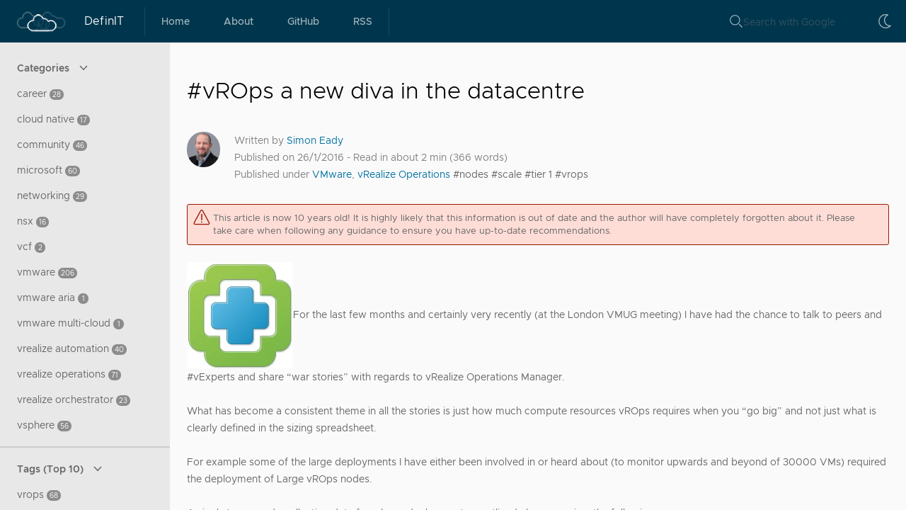

--- FILE ---
content_type: text/html; charset=utf-8
request_url: https://www.definit.co.uk/2016/01/vrops-a-new-diva-in-the-datacentre/
body_size: 6747
content:
<!doctype html><!--[if lt IE 7]><html class="no-js lt-ie9 lt-ie8 lt-ie7"><![endif]--><!--[if IE 7]><html class="no-js lt-ie9 lt-ie8"><![endif]--><!--[if IE 8]><html class="no-js lt-ie9"><![endif]--><!--[if gt IE 8]><!--><html class=no-js><!--<![endif]--><head><meta charset=utf-8><title>#vROps a new diva in the datacentre &#183; DefinIT</title><meta http-equiv=X-UA-Compatible content="IE=edge"><meta name=HandheldFriendly content="True"><meta name=MobileOptimized content="320"><meta name=viewport content="width=device-width,initial-scale=1"><meta name=description content><meta name=keywords content="nodes,scale,tier 1,vrops,"><meta property="og:title" content="#vROps a new diva in the datacentre  &#183; DefinIT "><meta property="og:site_name" content="DefinIT"><meta property="og:url" content="https://www.definit.co.uk/2016/01/vrops-a-new-diva-in-the-datacentre/"><meta property="og:locale" content="en-gb"><meta property="og:type" content="article"><meta property="og:description" content><meta property="og:article:published_time" content="2016-01-26T16:06:36Z"><meta property="og:article:modified_time" content="2016-01-26T16:06:36Z"><meta property="og:article:tag" content="nodes"><meta property="og:article:tag" content="scale"><meta property="og:article:tag" content="tier 1"><meta property="og:article:tag" content="vrops"><meta name=twitter:card content="summary"><meta name=twitter:site content="@sammcgeown"><meta name=twitter:creator content="@sammcgeown"><meta name=twitter:title content="#vROps a new diva in the datacentre"><meta name=twitter:description content><meta name=twitter:url content="https://www.definit.co.uk/2016/01/vrops-a-new-diva-in-the-datacentre/"><meta name=twitter:domain content="https://www.definit.co.uk/"><link rel=canonical href=https://www.definit.co.uk/2016/01/vrops-a-new-diva-in-the-datacentre/><link rel=apple-touch-icon sizes=180x180 href=/apple-touch-icon.png><link rel=icon type=image/png sizes=32x32 href=/favicon-32x32.png><link rel=icon type=image/png sizes=16x16 href=/favicon-16x16.png><link rel=manifest href=/site.webmanifest><link rel="shortcut icon" href=/favicon.ico><meta name=msapplication-TileColor content="#da532c"><meta name=msapplication-config content="/browserconfig.xml"><meta name=theme-color content="#ffffff"><meta name=generator content="Hugo 0.152.2"><!--[if lt IE 9]><script src=https://oss.maxcdn.com/libs/html5shiv/3.7.2/html5shiv.js></script><script src=https://oss.maxcdn.com/libs/respond.js/1.4.2/respond.min.js></script><![endif]--><script src=/js/clr-icons.min.js></script><script src=/js/custom-elements.min.js></script><script src=/js/clr-toggle-darkmode.js></script><link id=dark-mode-css disabled href=/css/clr-ui-dark.min.css rel=stylesheet type=text/css as=style><link id=light-mode-css href=/css/clr-ui.min.css rel=stylesheet type=text/css as=style><link href=/css/clr-icons.min.css rel=stylesheet><link href=/css/definit-clarity.css rel=stylesheet><link href=/css/syntax-highlighting.css rel=stylesheet><link href=/css/lightbox.min.css rel=stylesheet></head><body id=body onload='setCurrentTheme("dark")'><clr-main-container class=main-container><header class=header-6><div class=branding><a class=logo-and-title href=/><img class=clr-header-logo alt src=/images/logos/definit-logo.png>
<span class=title>&nbsp;DefinIT</span></a></div><nav class=header-nav><a class="nav-link nav-text" href=https://www.definit.co.uk/ title=Home>Home
</a><a class="nav-link nav-text" href=https://www.definit.co.uk/about/ title=About>About
</a><a class="nav-link nav-text" href=https://www.github.com/sammcgeown title=GitHub>GitHub
</a><a class="nav-link nav-text" href=https://www.definit.co.uk/index.xml title=RSS>RSS</a></nav><div class=header-actions><form class=search id=search method=get action=//google.com/search><label for=search_input><input id=search_input type=text name=q placeholder="Search with Google">
<input type=hidden name=as_sitesearch value=https://www.definit.co.uk/></label></form><a class="nav-link nav-icon" aria-label=theme onclick=toggleThemeMode()><clr-icon shape=moon id=icon-theme-mode title="Toggle theme mode"></clr-icon></a></div></header><div class=content-container><div class=content-area><h1>#vROps a new diva in the datacentre</h1><div class=metas><span class=clr-card-authors><div class=clr-card-authors><img src=/images/Simon-Eady-Sml.png alt class=img-author>Written by <a href=https://www.definit.co.uk/authors/simon-eady/>Simon Eady</a></div><div class=clr-card-authors>Published on 26/1/2016 -
Read in about 2 min (366 words)</div><div class=clr-card-authors>Published under
<a href=/category/vmware>VMware</a>, <a href=/category/vrealize-operations>vRealize Operations</a>
<a class=clr-tags href=https://www.definit.co.uk/tag/nodes>#nodes</a>
<a class=clr-tags href=https://www.definit.co.uk/tag/scale>#scale</a>
<a class=clr-tags href=https://www.definit.co.uk/tag/tier-1>#tier 1</a>
<a class=clr-tags href=https://www.definit.co.uk/tag/vrops>#vrops</a></div></span></div><br clear=all><div class="alert alert-danger" role=alert><div class=alert-items><div class="alert-item static"><div class=alert-icon-wrapper><clr-icon class=alert-icon shape=warning-standard></clr-icon></div><span class=alert-text>This article is now 10 years old! It is highly likely that this information is out of date and the author will have completely forgotten about it. Please take care when following any guidance to ensure you have up-to-date recommendations.</span></div></div></div><p><img src=https://www.definit.co.uk/images/2015/11/vRealize-Operations-Manager-Logo_thumb.jpg alt>For the last few months and certainly very recently (at the London VMUG meeting) I have had the chance to talk to peers and #vExperts and share “war stories” with regards to vRealize Operations Manager.</p><p>What has become a consistent theme in all the stories is just how much compute resources vROps requires when you “go big” and not just what is clearly defined in the sizing spreadsheet.</p><p>For example some of the large deployments I have either been involved in or heard about (to monitor upwards and beyond of 30000 VMs) required the deployment of Large vROps nodes.</p><p>A single Large node collecting data for a large deployment as outlined above requires the following resources.</p><ul><li>16x vCPU</li><li>48GB RAM</li><li>2TB Storage</li><li>1700 IOPS</li></ul><p>As you can see a single node is not to be sniffed at and you would need 7 of them! (if you required HA) thats a total of 112 vCPUs and 336GB RAM. When you consider the IOPS required per node, we are already well into SSD/Flash territory so that will also need to be considered. Another important issue that has come up is vROps really does need (at this scale) a 1:1 ratio of pCPU to vCPU else it has been seen to behave erratically.</p><p>Then you will need to consider things like DRS affinity and or anti-affinity rules so as not to have your nodes ever sharing a host. Resource pools would need to be considered.</p><p><img src=https://www.definit.co.uk/images/2016/01/number1.png alt>With all the above to consider vROps is no longer just another monitoring tool in my opinion it should be treated like a tier one application (even if its on your management cluster). I know of many businesses and organisations where they are now extremely dependant the alerting, capacity planning and other features vROps brings to the table as a product. It has now become the hub of a massive quantity of data and with more features and functions being added with each release this will only increase.</p><p>With all that’s being thown at it and with that only being set to increase vROps (like a diva) will need and demand special attention when it comes to planning, deploying  and day to day running.</p><h6>Share this post</h6><span class=share-box><a href="https://www.facebook.com/sharer/sharer.php?u=https%3a%2f%2fwww.definit.co.uk%2f2016%2f01%2fvrops-a-new-diva-in-the-datacentre%2f" onclick='return window.open(this.href,"mywin","left=20,top=20,width=500,height=500,toolbar=1,resizable=0"),!1'><i class="fa fa-facebook-official"></i></a>
<a href="https://twitter.com/intent/tweet?text=%23vROps%20a%20new%20diva%20in%20the%20datacentre&amp;url=https%3a%2f%2fwww.definit.co.uk%2f2016%2f01%2fvrops-a-new-diva-in-the-datacentre%2f" onclick='return window.open(this.href,"mywin","left=20,top=20,width=500,height=500,toolbar=1,resizable=0"),!1'><i class="fa fa-twitter"></i></a>
<a href="https://plus.google.com/share?url=https%3a%2f%2fwww.definit.co.uk%2f2016%2f01%2fvrops-a-new-diva-in-the-datacentre%2f" onclick='return window.open(this.href,"mywin","left=20,top=20,width=500,height=500,toolbar=1,resizable=0"),!1'><i class="fa fa-google-plus"></i></a>
<a href="http://www.reddit.com/submit?url=https%3a%2f%2fwww.definit.co.uk%2f2016%2f01%2fvrops-a-new-diva-in-the-datacentre%2f" onclick='return window.open(this.href,"mywin","left=20,top=20,width=900,height=500,toolbar=1,resizable=0"),!1'><i class="fa fa-reddit"></i></a>
<a href="https://www.linkedin.com/shareArticle?mini=true&amp;url=https%3a%2f%2fwww.definit.co.uk%2f2016%2f01%2fvrops-a-new-diva-in-the-datacentre%2f&amp;title=%23vROps%20a%20new%20diva%20in%20the%20datacentre" onclick='return window.open(this.href,"mywin","left=20,top=20,width=500,height=500,toolbar=1,resizable=0"),!1'><i class="fa fa-linkedin"></i></a>
<a href="/cdn-cgi/l/email-protection#[base64]" data-proofer-ignore><i class="fa fa-envelope"></i></a>
</span><a class=resp-sharing-button__link href="https://facebook.com/sharer/sharer.php?u=https%3a%2f%2fwww.definit.co.uk%2f2016%2f01%2fvrops-a-new-diva-in-the-datacentre%2f" target=_blank rel=noopener aria-label><div class="resp-sharing-button resp-sharing-button--facebook resp-sharing-button--small"><div aria-hidden=true class="resp-sharing-button__icon resp-sharing-button__icon--solid"><svg viewBox="0 0 24 24"><path d="M18.77 7.46H14.5v-1.9c0-.9.6-1.1 1-1.1h3V.5h-4.33C10.24.5 9.5 3.44 9.5 5.32v2.15h-3v4h3v12h5v-12h3.85l.42-4z"/></svg></div></div></a><a class=resp-sharing-button__link href="https://twitter.com/intent/tweet/?text=%23vROps%20a%20new%20diva%20in%20the%20datacentre&amp;url=https%3a%2f%2fwww.definit.co.uk%2f2016%2f01%2fvrops-a-new-diva-in-the-datacentre%2f" target=_blank rel=noopener aria-label><div class="resp-sharing-button resp-sharing-button--twitter resp-sharing-button--small"><div aria-hidden=true class="resp-sharing-button__icon resp-sharing-button__icon--solid"><svg viewBox="0 0 24 24"><path d="M23.44 4.83c-.8.37-1.5.38-2.22.02.93-.56.98-.96 1.32-2.02-.88.52-1.86.9-2.9 1.1-.82-.88-2-1.43-3.3-1.43-2.5.0-4.55 2.04-4.55 4.54.0.36.03.7.1 1.04-3.77-.2-7.12-2-9.36-4.75-.4.67-.6 1.45-.6 2.3.0 1.56.8 2.95 2 3.77-.74-.03-1.44-.23-2.05-.57v.06c0 2.2 1.56 4.03 3.64 4.44-.67.2-1.37.2-2.06.08.58 1.8 2.26 3.12 4.25 3.16C5.78 18.1 3.37 18.74 1 18.46c2 1.3 4.4 2.04 6.97 2.04 8.35.0 12.92-6.92 12.92-12.93.0-.2.0-.4-.02-.6.9-.63 1.96-1.22 2.56-2.14z"/></svg></div></div></a><a class=resp-sharing-button__link href="https://www.tumblr.com/widgets/share/tool?posttype=link&amp;title=%23vROps%20a%20new%20diva%20in%20the%20datacentre&amp;caption=%23vROps%20a%20new%20diva%20in%20the%20datacentre&amp;content=https%3a%2f%2fwww.definit.co.uk%2f2016%2f01%2fvrops-a-new-diva-in-the-datacentre%2f&amp;canonicalUrl=https%3a%2f%2fwww.definit.co.uk%2f2016%2f01%2fvrops-a-new-diva-in-the-datacentre%2f&amp;shareSource=tumblr_share_button" target=_blank rel=noopener aria-label><div class="resp-sharing-button resp-sharing-button--tumblr resp-sharing-button--small"><div aria-hidden=true class="resp-sharing-button__icon resp-sharing-button__icon--solid"><svg viewBox="0 0 24 24"><path d="M13.5.5v5h5v4h-5V15c0 5 3.5 4.4 6 2.8v4.4c-6.7 3.2-12 0-12-4.2V9.5h-3V6.7c1-.3 2.2-.7 3-1.3.5-.5 1-1.2 1.4-2 .3-.7.6-1.7.7-3h3.8z"/></svg></div></div></a><a class=resp-sharing-button__link href="https://www.linkedin.com/shareArticle?mini=true&amp;url=https%3a%2f%2fwww.definit.co.uk%2f2016%2f01%2fvrops-a-new-diva-in-the-datacentre%2f&amp;title=%23vROps%20a%20new%20diva%20in%20the%20datacentre&amp;summary=%23vROps%20a%20new%20diva%20in%20the%20datacentre&amp;source=https%3a%2f%2fwww.definit.co.uk%2f2016%2f01%2fvrops-a-new-diva-in-the-datacentre%2f" target=_blank rel=noopener aria-label><div class="resp-sharing-button resp-sharing-button--linkedin resp-sharing-button--small"><div aria-hidden=true class="resp-sharing-button__icon resp-sharing-button__icon--solid"><svg viewBox="0 0 24 24"><path d="M6.5 21.5h-5v-13h5v13zM4 6.5C2.5 6.5 1.5 5.3 1.5 4s1-2.4 2.5-2.4c1.6.0 2.5 1 2.6 2.5.0 1.4-1 2.5-2.6 2.5zm11.5 6c-1 0-2 1-2 2v7h-5v-13h5V10s1.6-1.5 4-1.5c3 0 5 2.2 5 6.3v6.7h-5v-7c0-1-1-2-2-2z"/></svg></div></div></a><a class=resp-sharing-button__link href="https://reddit.com/submit/?url=https%3a%2f%2fwww.definit.co.uk%2f2016%2f01%2fvrops-a-new-diva-in-the-datacentre%2f&amp;resubmit=true&amp;title=%23vROps%20a%20new%20diva%20in%20the%20datacentre" target=_blank rel=noopener aria-label><div class="resp-sharing-button resp-sharing-button--reddit resp-sharing-button--small"><div aria-hidden=true class="resp-sharing-button__icon resp-sharing-button__icon--solid"><svg viewBox="0 0 24 24"><path d="M24 11.5c0-1.65-1.35-3-3-3-.96.0-1.86.48-2.42 1.24-1.64-1-3.75-1.64-6.07-1.72.08-1.1.4-3.05 1.52-3.7.72-.4 1.73-.24 3 .5C17.2 6.3 18.46 7.5 20 7.5c1.65.0 3-1.35 3-3s-1.35-3-3-3c-1.38.0-2.54.94-2.88 2.22-1.43-.72-2.64-.8-3.6-.25-1.64.94-1.95 3.47-2 4.55-2.33.08-4.45.7-6.1 1.72C4.86 8.98 3.96 8.5 3 8.5c-1.65.0-3 1.35-3 3 0 1.32.84 2.44 2.05 2.84-.03.22-.05.44-.05.66.0 3.86 4.5 7 10 7s10-3.14 10-7c0-.22-.02-.44-.05-.66 1.2-.4 2.05-1.54 2.05-2.84zM2.3 13.37C1.5 13.07 1 12.35 1 11.5c0-1.1.9-2 2-2 .64.0 1.22.32 1.6.82-1.1.85-1.92 1.9-2.3 3.05zm3.7.13c0-1.1.9-2 2-2s2 .9 2 2-.9 2-2 2-2-.9-2-2zm9.8 4.8c-1.08.63-2.42.96-3.8.96-1.4.0-2.74-.34-3.8-.95-.24-.13-.32-.44-.2-.68.15-.24.46-.32.7-.18 1.83 1.06 4.76 1.06 6.6.0.23-.13.53-.05.67.2.14.23.06.54-.18.67zm.2-2.8c-1.1.0-2-.9-2-2s.9-2 2-2 2 .9 2 2-.9 2-2 2zm5.7-2.13c-.38-1.16-1.2-2.2-2.3-3.05.38-.5.97-.82 1.6-.82 1.1.0 2 .9 2 2 0 .84-.53 1.57-1.3 1.87z"/></svg></div></div></a><a class=resp-sharing-button__link href="/cdn-cgi/l/email-protection#[base64]" target=_self rel=noopener aria-label><div class="resp-sharing-button resp-sharing-button--email resp-sharing-button--small"><div aria-hidden=true class="resp-sharing-button__icon resp-sharing-button__icon--solid"><svg viewBox="0 0 24 24"><path d="M22 4H2C.9 4 0 4.9.0 6v12c0 1.1.9 2 2 2h20c1.1.0 2-.9 2-2V6c0-1.1-.9-2-2-2zM7.25 14.43l-3.5 2c-.08.05-.17.07-.25.07-.17.0-.34-.1-.43-.25-.14-.24-.06-.55.18-.68l3.5-2c.24-.14.55-.06.68.18.14.24.06.55-.18.68zm4.75.07c-.1.0-.2-.03-.27-.08l-8.5-5.5c-.23-.15-.3-.46-.15-.7.15-.22.46-.3.7-.14L12 13.4l8.23-5.32c.23-.15.54-.08.7.15.14.23.07.54-.16.7l-8.5 5.5c-.08.04-.17.07-.27.07zm8.93 1.75c-.1.16-.26.25-.43.25-.08.0-.17-.02-.25-.07l-3.5-2c-.24-.13-.32-.44-.18-.68s.44-.32.68-.18l3.5 2c.24.13.32.44.18.68z"/></svg></div></div></a><a class=resp-sharing-button__link href="whatsapp://send?text=%23vROps%20a%20new%20diva%20in%20the%20datacentre%20https%3a%2f%2fwww.definit.co.uk%2f2016%2f01%2fvrops-a-new-diva-in-the-datacentre%2f" target=_blank rel=noopener aria-label><div class="resp-sharing-button resp-sharing-button--whatsapp resp-sharing-button--small"><div aria-hidden=true class="resp-sharing-button__icon resp-sharing-button__icon--solid"><svg viewBox="0 0 24 24"><path d="M20.1 3.9C17.9 1.7 15 .5 12 .5 5.8.5.7 5.6.7 11.9c0 2 .5 3.9 1.5 5.6L.6 23.4l6-1.6c1.6.9 3.5 1.3 5.4 1.3 6.3.0 11.4-5.1 11.4-11.4-.1-2.8-1.2-5.7-3.3-7.8zM12 21.4c-1.7.0-3.3-.5-4.8-1.3l-.4-.2-3.5 1 1-3.4L4 17c-1-1.5-1.4-3.2-1.4-5.1.0-5.2 4.2-9.4 9.4-9.4 2.5.0 4.9 1 6.7 2.8s2.8 4.2 2.8 6.7c-.1 5.2-4.3 9.4-9.5 9.4zm5.1-7.1c-.3-.1-1.7-.9-1.9-1-.3-.1-.5-.1-.7.1-.2.3-.8 1-.9 1.1-.2.2-.3.2-.6.1s-1.2-.5-2.3-1.4c-.9-.8-1.4-1.7-1.6-2s0-.5.1-.6.3-.3.4-.5c.2-.1.3-.3.4-.5s0-.4.0-.5C10 9 9.3 7.6 9 7c-.1-.4-.4-.3-.5-.3h-.6s-.4.1-.7.3c-.3.3-1 1-1 2.4s1 2.8 1.1 3c.1.2 2 3.1 4.9 4.3.7.3 1.2.5 1.6.6.7.2 1.3.2 1.8.1.6-.1 1.7-.7 1.9-1.3.2-.7.2-1.2.2-1.3-.1-.3-.3-.4-.6-.5z"/></svg></div></div></a><a class=resp-sharing-button__link href="https://telegram.me/share/url?text=%23vROps%20a%20new%20diva%20in%20the%20datacentre&amp;url=https%3a%2f%2fwww.definit.co.uk%2f2016%2f01%2fvrops-a-new-diva-in-the-datacentre%2f" target=_blank rel=noopener aria-label><div class="resp-sharing-button resp-sharing-button--telegram resp-sharing-button--small"><div aria-hidden=true class="resp-sharing-button__icon resp-sharing-button__icon--solid"><svg viewBox="0 0 24 24"><path d="M.707 8.475C.275 8.64.0 9.508.0 9.508s.284.867.718 1.03l5.09 1.897 1.986 6.38a1.102 1.102.0 001.75.527l2.96-2.41a.405.405.0 01.494-.013l5.34 3.87a1.1 1.1.0 001.046.135 1.1 1.1.0 00.682-.803l3.91-18.795A1.102 1.102.0 0022.5.075L.706 8.475z"/></svg></div></div></a><div class="clarity-prev-next col-xs-12 col-sm-12 col-md-12 col-lg-12"><nav class=clarity-page-prev-next><div class=clr-nav-previous><a href=https://www.definit.co.uk/2016/01/vrealize-operations-webinar-series-2015-part-1-building-self-healing-environments-with-vrops/ title="vRealize Operations Webinar Series : 2015 :Part 1 : Building Self Healing Environments with #vROps" class="btn btn-sm btn-outline">Previous</a></div><div class=clr-nav-next><a href=https://www.definit.co.uk/2016/01/vrops-6-2-whats-new/ title="#vROps 6.2 what&amp;rsquo;s new?" class="btn btn-sm btn-outline">Next</a></div></nav></div></div><clr-vertical-nav class="clr-vertical-nav has-nav-groups"><div class=nav-content><section class=sidenav-content><clr-vertical-nav-group class=nav-group><div class=nav-group-content><button type=button class=nav-group-trigger aria-expanded=false aria-label="Toggle vertical navigation group" onclick='toggleNavigation("categories")'><div class=nav-group-text>Categories</div><clr-icon shape=angle class=nav-group-trigger-icon id=icon-categories dir=down title=Collapse></clr-icon></button></div><div id=section-categories class=nav-group-children><clr-vertical-nav-group-children><a class=nav-link href=https://www.definit.co.uk/category/career/><span class=nav-text>career <span class="badge badge-1">28</span></span>
</a><a class=nav-link href=https://www.definit.co.uk/category/cloud-native/><span class=nav-text>cloud native <span class="badge badge-1">17</span></span>
</a><a class=nav-link href=https://www.definit.co.uk/category/community/><span class=nav-text>community <span class="badge badge-1">46</span></span>
</a><a class=nav-link href=https://www.definit.co.uk/category/microsoft/><span class=nav-text>microsoft <span class="badge badge-1">60</span></span>
</a><a class=nav-link href=https://www.definit.co.uk/category/networking/><span class=nav-text>networking <span class="badge badge-1">29</span></span>
</a><a class=nav-link href=https://www.definit.co.uk/category/nsx/><span class=nav-text>nsx <span class="badge badge-1">16</span></span>
</a><a class=nav-link href=https://www.definit.co.uk/category/vcf/><span class=nav-text>vcf <span class="badge badge-1">2</span></span>
</a><a class=nav-link href=https://www.definit.co.uk/category/vmware/><span class=nav-text>vmware <span class="badge badge-1">206</span></span>
</a><a class=nav-link href=https://www.definit.co.uk/category/vmware-aria/><span class=nav-text>vmware aria <span class="badge badge-1">1</span></span>
</a><a class=nav-link href=https://www.definit.co.uk/category/vmware-multi-cloud/><span class=nav-text>vmware multi-cloud <span class="badge badge-1">1</span></span>
</a><a class=nav-link href=https://www.definit.co.uk/category/vrealize-automation/><span class=nav-text>vrealize automation <span class="badge badge-1">40</span></span>
</a><a class=nav-link href=https://www.definit.co.uk/category/vrealize-operations/><span class=nav-text>vrealize operations <span class="badge badge-1">71</span></span>
</a><a class=nav-link href=https://www.definit.co.uk/category/vrealize-orchestrator/><span class=nav-text>vrealize orchestrator <span class="badge badge-1">23</span></span>
</a><a class=nav-link href=https://www.definit.co.uk/category/vsphere/><span class=nav-text>vsphere <span class="badge badge-1">56</span></span></a></clr-vertical-nav-group-children></div></clr-vertical-nav-group><div class=nav-divider></div><clr-vertical-nav-group class=nav-group><div class=nav-group-content><button type=button class=nav-group-trigger aria-expanded=false aria-label="Toggle vertical navigation group" onclick='toggleNavigation("tags")'><div class=nav-group-text>Tags (Top 10)</div><clr-icon shape=angle class=nav-group-trigger-icon id=icon-tags dir=down title=Collapse></clr-icon></button></div><div id=section-tags class=nav-group-children><clr-vertical-nav-group-children><a class=nav-link href=https://www.definit.co.uk/tag/vrops/><span class=nav-text>vrops <span class="badge badge-1">68</span></span>
</a><a class=nav-link href=https://www.definit.co.uk/tag/vmware/><span class=nav-text>vmware <span class="badge badge-1">57</span></span>
</a><a class=nav-link href=https://www.definit.co.uk/tag/nsx/><span class=nav-text>nsx <span class="badge badge-1">41</span></span>
</a><a class=nav-link href=https://www.definit.co.uk/tag/automation/><span class=nav-text>automation <span class="badge badge-1">40</span></span>
</a><a class=nav-link href=https://www.definit.co.uk/tag/windows/><span class=nav-text>windows <span class="badge badge-1">38</span></span>
</a><a class=nav-link href=https://www.definit.co.uk/tag/vmworld/><span class=nav-text>vmworld <span class="badge badge-1">34</span></span>
</a><a class=nav-link href=https://www.definit.co.uk/tag/esx-and-esxi/><span class=nav-text>esx and esxi <span class="badge badge-1">33</span></span>
</a><a class=nav-link href=https://www.definit.co.uk/tag/vcenter-server/><span class=nav-text>vcenter server <span class="badge badge-1">33</span></span>
</a><a class=nav-link href=https://www.definit.co.uk/tag/vra/><span class=nav-text>vra <span class="badge badge-1">30</span></span>
</a><a class=nav-link href=https://www.definit.co.uk/tag/webinar/><span class=nav-text>webinar <span class="badge badge-1">29</span></span></a></clr-vertical-nav-group-children></div></clr-vertical-nav-group><div class=nav-divider></div></section></div></clr-vertical-nav><script data-cfasync="false" src="/cdn-cgi/scripts/5c5dd728/cloudflare-static/email-decode.min.js"></script><script lang=javascript>function toggleNavigation(e){var t=document.getElementById("section-"+e),n=document.getElementById("icon-"+e);t.style.display==="none"?(t.style.display="block",n.dir="down"):(t.style.display="none",n.dir="right")}</script></div><script async src="https://www.googletagmanager.com/gtag/js?id=UA-4368767-1"></script><script>window.dataLayer=window.dataLayer||[];function gtag(){dataLayer.push(arguments)}gtag("js",new Date),gtag("config","UA-4368767-1")</script><script src=/js/lightbox-plus-jquery.min.js></script></clr-main-container><script defer src="https://static.cloudflareinsights.com/beacon.min.js/vcd15cbe7772f49c399c6a5babf22c1241717689176015" integrity="sha512-ZpsOmlRQV6y907TI0dKBHq9Md29nnaEIPlkf84rnaERnq6zvWvPUqr2ft8M1aS28oN72PdrCzSjY4U6VaAw1EQ==" data-cf-beacon='{"version":"2024.11.0","token":"3a09fbdd26e64f5795966dafc8d73afc","r":1,"server_timing":{"name":{"cfCacheStatus":true,"cfEdge":true,"cfExtPri":true,"cfL4":true,"cfOrigin":true,"cfSpeedBrain":true},"location_startswith":null}}' crossorigin="anonymous"></script>
</body></html>

--- FILE ---
content_type: text/css; charset=utf-8
request_url: https://www.definit.co.uk/css/clr-ui-dark.min.css
body_size: 131358
content:
@charset "UTF-8";:root{--cds-global-base:20}html{font-family:sans-serif;line-height:1.15;-ms-text-size-adjust:100%;-webkit-text-size-adjust:100%}body{margin:0}article,aside,details,figcaption,figure,footer,header,main,menu,nav,section,summary{display:block}audio,canvas,progress,video{display:inline-block}audio:not([controls]){display:none;height:0}progress{vertical-align:baseline}template,[hidden]{display:none}a{background-color:transparent;-webkit-text-decoration-skip:objects}a:active,a:hover{outline-width:0}abbr[title]{border-bottom:none;text-decoration:underline;-webkit-text-decoration:underline dotted;text-decoration:underline dotted}b,strong{font-weight:inherit}b,strong{font-weight:bolder}dfn{font-style:italic}h1{font-size:2em;margin:.67em 0}mark{background-color:#ff0;color:#000}small{font-size:80%}sub,sup{font-size:75%;line-height:0;position:relative;vertical-align:baseline}sub{bottom:-.25em}sup{top:-.5em}img{border-style:none}svg:not(:root){overflow:hidden}code,kbd,pre,samp{font-family:monospace;font-size:1em}figure{margin:1em 40px}hr{box-sizing:content-box;height:0;overflow:visible}button,input,optgroup,select,textarea{font:inherit;margin:0}textarea{line-height:1.15}optgroup{font-weight:700}button,input{overflow:visible}button,select{text-transform:none}button,html [type=button],[type=reset],[type=submit]{-webkit-appearance:button}button::-moz-focus-inner,[type=button]::-moz-focus-inner,[type=reset]::-moz-focus-inner,[type=submit]::-moz-focus-inner{border-style:none;padding:0}button:-moz-focusring,[type=button]:-moz-focusring,[type=reset]:-moz-focusring,[type=submit]:-moz-focusring{outline:1px dotted ButtonText}fieldset{border:1px solid silver;margin:0 2px;padding:.35em .625em .75em}legend{box-sizing:border-box;color:inherit;display:table;max-width:100%;padding:0;white-space:normal}textarea{overflow:auto}[type=checkbox],[type=radio]{box-sizing:border-box;padding:0}[type=number]::-webkit-inner-spin-button,[type=number]::-webkit-outer-spin-button{height:auto}[type=search]{-webkit-appearance:textfield;outline-offset:-2px}[type=search]::-webkit-search-cancel-button,[type=search]::-webkit-search-decoration{-webkit-appearance:none}::-webkit-file-upload-button{-webkit-appearance:button;font:inherit}.clr-align-baseline{vertical-align:baseline!important}.clr-align-top{vertical-align:top!important}.clr-align-middle{vertical-align:middle!important}.clr-align-bottom{vertical-align:bottom!important}.clr-align-text-bottom{vertical-align:text-bottom!important}.clr-align-text-top{vertical-align:text-top!important}.clr-clearfix::after{content:"";display:table;clear:both}.clr-display-block{display:block!important}.clr-display-inline-block{display:inline-block!important}.clr-display-inline{display:inline!important}.clr-flex-row{flex-direction:row!important}.clr-flex-column{flex-direction:column!important}.clr-flex-row-reverse{flex-direction:row-reverse!important}.clr-flex-column-reverse{flex-direction:column-reverse!important}.clr-flex-wrap{flex-wrap:wrap!important}.clr-flex-nowrap{flex-wrap:nowrap!important}.clr-flex-wrap-reverse{flex-wrap:wrap-reverse!important}.clr-flex-fill{flex:1 1 auto!important}.clr-flex-grow-0{flex-grow:0!important}.clr-flex-grow-1{flex-grow:1!important}.clr-flex-shrink-0{flex-shrink:0!important}.clr-flex-shrink-1{flex-shrink:1!important}.clr-justify-content-start{justify-content:flex-start!important}.clr-justify-content-end{justify-content:flex-end!important}.clr-justify-content-center{justify-content:center!important}.clr-justify-content-between{justify-content:space-between!important}.clr-justify-content-around{justify-content:space-around!important}.clr-align-items-start{align-items:flex-start!important}.clr-align-items-end{align-items:flex-end!important}.clr-align-items-center{align-items:center!important}.clr-align-items-baseline{align-items:baseline!important}.clr-align-items-stretch{align-items:stretch!important}.clr-align-content-start{align-content:flex-start!important}.clr-align-content-end{align-content:flex-end!important}.clr-align-content-center{align-content:center!important}.clr-align-content-between{align-content:space-between!important}.clr-align-content-around{align-content:space-around!important}.clr-align-content-stretch{align-content:stretch!important}.clr-align-self-auto{align-self:auto!important}.clr-align-self-start{align-self:flex-start!important}.clr-align-self-end{align-self:flex-end!important}.clr-align-self-center{align-self:center!important}.clr-align-self-baseline{align-self:baseline!important}.clr-align-self-stretch{align-self:stretch!important}@media (min-width:576px){.clr-flex-sm-row{flex-direction:row!important}.clr-flex-sm-column{flex-direction:column!important}.clr-flex-sm-row-reverse{flex-direction:row-reverse!important}.clr-flex-sm-column-reverse{flex-direction:column-reverse!important}.clr-flex-sm-wrap{flex-wrap:wrap!important}.clr-flex-sm-nowrap{flex-wrap:nowrap!important}.clr-flex-sm-wrap-reverse{flex-wrap:wrap-reverse!important}.clr-flex-sm-fill{flex:1 1 auto!important}.clr-flex-sm-grow-0{flex-grow:0!important}.clr-flex-sm-grow-1{flex-grow:1!important}.clr-flex-sm-shrink-0{flex-shrink:0!important}.clr-flex-sm-shrink-1{flex-shrink:1!important}.clr-justify-content-sm-start{justify-content:flex-start!important}.clr-justify-content-sm-end{justify-content:flex-end!important}.clr-justify-content-sm-center{justify-content:center!important}.clr-justify-content-sm-between{justify-content:space-between!important}.clr-justify-content-sm-around{justify-content:space-around!important}.clr-align-items-sm-start{align-items:flex-start!important}.clr-align-items-sm-end{align-items:flex-end!important}.clr-align-items-sm-center{align-items:center!important}.clr-align-items-sm-baseline{align-items:baseline!important}.clr-align-items-sm-stretch{align-items:stretch!important}.clr-align-content-sm-start{align-content:flex-start!important}.clr-align-content-sm-end{align-content:flex-end!important}.clr-align-content-sm-center{align-content:center!important}.clr-align-content-sm-between{align-content:space-between!important}.clr-align-content-sm-around{align-content:space-around!important}.clr-align-content-sm-stretch{align-content:stretch!important}.clr-align-self-sm-auto{align-self:auto!important}.clr-align-self-sm-start{align-self:flex-start!important}.clr-align-self-sm-end{align-self:flex-end!important}.clr-align-self-sm-center{align-self:center!important}.clr-align-self-sm-baseline{align-self:baseline!important}.clr-align-self-sm-stretch{align-self:stretch!important}}@media (min-width:768px){.clr-flex-md-row{flex-direction:row!important}.clr-flex-md-column{flex-direction:column!important}.clr-flex-md-row-reverse{flex-direction:row-reverse!important}.clr-flex-md-column-reverse{flex-direction:column-reverse!important}.clr-flex-md-wrap{flex-wrap:wrap!important}.clr-flex-md-nowrap{flex-wrap:nowrap!important}.clr-flex-md-wrap-reverse{flex-wrap:wrap-reverse!important}.clr-flex-md-fill{flex:1 1 auto!important}.clr-flex-md-grow-0{flex-grow:0!important}.clr-flex-md-grow-1{flex-grow:1!important}.clr-flex-md-shrink-0{flex-shrink:0!important}.clr-flex-md-shrink-1{flex-shrink:1!important}.clr-justify-content-md-start{justify-content:flex-start!important}.clr-justify-content-md-end{justify-content:flex-end!important}.clr-justify-content-md-center{justify-content:center!important}.clr-justify-content-md-between{justify-content:space-between!important}.clr-justify-content-md-around{justify-content:space-around!important}.clr-align-items-md-start{align-items:flex-start!important}.clr-align-items-md-end{align-items:flex-end!important}.clr-align-items-md-center{align-items:center!important}.clr-align-items-md-baseline{align-items:baseline!important}.clr-align-items-md-stretch{align-items:stretch!important}.clr-align-content-md-start{align-content:flex-start!important}.clr-align-content-md-end{align-content:flex-end!important}.clr-align-content-md-center{align-content:center!important}.clr-align-content-md-between{align-content:space-between!important}.clr-align-content-md-around{align-content:space-around!important}.clr-align-content-md-stretch{align-content:stretch!important}.clr-align-self-md-auto{align-self:auto!important}.clr-align-self-md-start{align-self:flex-start!important}.clr-align-self-md-end{align-self:flex-end!important}.clr-align-self-md-center{align-self:center!important}.clr-align-self-md-baseline{align-self:baseline!important}.clr-align-self-md-stretch{align-self:stretch!important}}@media (min-width:992px){.clr-flex-lg-row{flex-direction:row!important}.clr-flex-lg-column{flex-direction:column!important}.clr-flex-lg-row-reverse{flex-direction:row-reverse!important}.clr-flex-lg-column-reverse{flex-direction:column-reverse!important}.clr-flex-lg-wrap{flex-wrap:wrap!important}.clr-flex-lg-nowrap{flex-wrap:nowrap!important}.clr-flex-lg-wrap-reverse{flex-wrap:wrap-reverse!important}.clr-flex-lg-fill{flex:1 1 auto!important}.clr-flex-lg-grow-0{flex-grow:0!important}.clr-flex-lg-grow-1{flex-grow:1!important}.clr-flex-lg-shrink-0{flex-shrink:0!important}.clr-flex-lg-shrink-1{flex-shrink:1!important}.clr-justify-content-lg-start{justify-content:flex-start!important}.clr-justify-content-lg-end{justify-content:flex-end!important}.clr-justify-content-lg-center{justify-content:center!important}.clr-justify-content-lg-between{justify-content:space-between!important}.clr-justify-content-lg-around{justify-content:space-around!important}.clr-align-items-lg-start{align-items:flex-start!important}.clr-align-items-lg-end{align-items:flex-end!important}.clr-align-items-lg-center{align-items:center!important}.clr-align-items-lg-baseline{align-items:baseline!important}.clr-align-items-lg-stretch{align-items:stretch!important}.clr-align-content-lg-start{align-content:flex-start!important}.clr-align-content-lg-end{align-content:flex-end!important}.clr-align-content-lg-center{align-content:center!important}.clr-align-content-lg-between{align-content:space-between!important}.clr-align-content-lg-around{align-content:space-around!important}.clr-align-content-lg-stretch{align-content:stretch!important}.clr-align-self-lg-auto{align-self:auto!important}.clr-align-self-lg-start{align-self:flex-start!important}.clr-align-self-lg-end{align-self:flex-end!important}.clr-align-self-lg-center{align-self:center!important}.clr-align-self-lg-baseline{align-self:baseline!important}.clr-align-self-lg-stretch{align-self:stretch!important}}@media (min-width:1200px){.clr-flex-xl-row{flex-direction:row!important}.clr-flex-xl-column{flex-direction:column!important}.clr-flex-xl-row-reverse{flex-direction:row-reverse!important}.clr-flex-xl-column-reverse{flex-direction:column-reverse!important}.clr-flex-xl-wrap{flex-wrap:wrap!important}.clr-flex-xl-nowrap{flex-wrap:nowrap!important}.clr-flex-xl-wrap-reverse{flex-wrap:wrap-reverse!important}.clr-flex-xl-fill{flex:1 1 auto!important}.clr-flex-xl-grow-0{flex-grow:0!important}.clr-flex-xl-grow-1{flex-grow:1!important}.clr-flex-xl-shrink-0{flex-shrink:0!important}.clr-flex-xl-shrink-1{flex-shrink:1!important}.clr-justify-content-xl-start{justify-content:flex-start!important}.clr-justify-content-xl-end{justify-content:flex-end!important}.clr-justify-content-xl-center{justify-content:center!important}.clr-justify-content-xl-between{justify-content:space-between!important}.clr-justify-content-xl-around{justify-content:space-around!important}.clr-align-items-xl-start{align-items:flex-start!important}.clr-align-items-xl-end{align-items:flex-end!important}.clr-align-items-xl-center{align-items:center!important}.clr-align-items-xl-baseline{align-items:baseline!important}.clr-align-items-xl-stretch{align-items:stretch!important}.clr-align-content-xl-start{align-content:flex-start!important}.clr-align-content-xl-end{align-content:flex-end!important}.clr-align-content-xl-center{align-content:center!important}.clr-align-content-xl-between{align-content:space-between!important}.clr-align-content-xl-around{align-content:space-around!important}.clr-align-content-xl-stretch{align-content:stretch!important}.clr-align-self-xl-auto{align-self:auto!important}.clr-align-self-xl-start{align-self:flex-start!important}.clr-align-self-xl-end{align-self:flex-end!important}.clr-align-self-xl-center{align-self:center!important}.clr-align-self-xl-baseline{align-self:baseline!important}.clr-align-self-xl-stretch{align-self:stretch!important}}.clr-flex-xs-first{order:-1}.clr-flex-xs-last{order:1}.clr-flex-xs-unordered{order:0}.clr-flex-items-xs-top{align-items:flex-start}.clr-flex-items-xs-middle{align-items:center}.clr-flex-items-xs-bottom{align-items:flex-end}.clr-flex-xs-top{align-self:flex-start}.clr-flex-xs-middle{align-self:center}.clr-flex-xs-bottom{align-self:flex-end}.clr-flex-items-xs-left{justify-content:flex-start}.clr-flex-items-xs-center{justify-content:center}.clr-flex-items-xs-right{justify-content:flex-end}.clr-flex-items-xs-around{justify-content:space-around}.clr-flex-items-xs-between{justify-content:space-between}@media (min-width:576px){.clr-flex-sm-first{order:-1}.clr-flex-sm-last{order:1}.clr-flex-sm-unordered{order:0}}@media (min-width:576px){.clr-flex-items-sm-top{align-items:flex-start}.clr-flex-items-sm-middle{align-items:center}.clr-flex-items-sm-bottom{align-items:flex-end}}@media (min-width:576px){.clr-flex-sm-top{align-self:flex-start}.clr-flex-sm-middle{align-self:center}.clr-flex-sm-bottom{align-self:flex-end}}@media (min-width:576px){.clr-flex-items-sm-left{justify-content:flex-start}.clr-flex-items-sm-center{justify-content:center}.clr-flex-items-sm-right{justify-content:flex-end}.clr-flex-items-sm-around{justify-content:space-around}.clr-flex-items-sm-between{justify-content:space-between}}@media (min-width:768px){.clr-flex-md-first{order:-1}.clr-flex-md-last{order:1}.clr-flex-md-unordered{order:0}}@media (min-width:768px){.clr-flex-items-md-top{align-items:flex-start}.clr-flex-items-md-middle{align-items:center}.clr-flex-items-md-bottom{align-items:flex-end}}@media (min-width:768px){.clr-flex-md-top{align-self:flex-start}.clr-flex-md-middle{align-self:center}.clr-flex-md-bottom{align-self:flex-end}}@media (min-width:768px){.clr-flex-items-md-left{justify-content:flex-start}.clr-flex-items-md-center{justify-content:center}.clr-flex-items-md-right{justify-content:flex-end}.clr-flex-items-md-around{justify-content:space-around}.clr-flex-items-md-between{justify-content:space-between}}@media (min-width:992px){.clr-flex-lg-first{order:-1}.clr-flex-lg-last{order:1}.clr-flex-lg-unordered{order:0}}@media (min-width:992px){.clr-flex-items-lg-top{align-items:flex-start}.clr-flex-items-lg-middle{align-items:center}.clr-flex-items-lg-bottom{align-items:flex-end}}@media (min-width:992px){.clr-flex-lg-top{align-self:flex-start}.clr-flex-lg-middle{align-self:center}.clr-flex-lg-bottom{align-self:flex-end}}@media (min-width:992px){.clr-flex-items-lg-left{justify-content:flex-start}.clr-flex-items-lg-center{justify-content:center}.clr-flex-items-lg-right{justify-content:flex-end}.clr-flex-items-lg-around{justify-content:space-around}.clr-flex-items-lg-between{justify-content:space-between}}@media (min-width:1200px){.clr-flex-xl-first{order:-1}.clr-flex-xl-last{order:1}.clr-flex-xl-unordered{order:0}}@media (min-width:1200px){.clr-flex-items-xl-top{align-items:flex-start}.clr-flex-items-xl-middle{align-items:center}.clr-flex-items-xl-bottom{align-items:flex-end}}@media (min-width:1200px){.clr-flex-xl-top{align-self:flex-start}.clr-flex-xl-middle{align-self:center}.clr-flex-xl-bottom{align-self:flex-end}}@media (min-width:1200px){.clr-flex-items-xl-left{justify-content:flex-start}.clr-flex-items-xl-center{justify-content:center}.clr-flex-items-xl-right{justify-content:flex-end}.clr-flex-items-xl-around{justify-content:space-around}.clr-flex-items-xl-between{justify-content:space-between}}.clr-float-xs-left{float:left!important}.clr-float-xs-right{float:right!important}.clr-float-xs-none{float:none!important}@media (min-width:576px){.clr-float-sm-left{float:left!important}.clr-float-sm-right{float:right!important}.clr-float-sm-none{float:none!important}}@media (min-width:768px){.clr-float-md-left{float:left!important}.clr-float-md-right{float:right!important}.clr-float-md-none{float:none!important}}@media (min-width:992px){.clr-float-lg-left{float:left!important}.clr-float-lg-right{float:right!important}.clr-float-lg-none{float:none!important}}@media (min-width:1200px){.clr-float-xl-left{float:left!important}.clr-float-xl-right{float:right!important}.clr-float-xl-none{float:none!important}}.clr-invisible{visibility:hidden!important}.clr-hidden-xs-up{display:none!important}@media (max-width:575.98px){.clr-hidden-xs-down{display:none!important}}@media (min-width:576px){.clr-hidden-sm-up{display:none!important}}@media (max-width:767.98px){.clr-hidden-sm-down{display:none!important}}@media (min-width:768px){.clr-hidden-md-up{display:none!important}}@media (max-width:991.98px){.clr-hidden-md-down{display:none!important}}@media (min-width:992px){.clr-hidden-lg-up{display:none!important}}@media (max-width:1199.98px){.clr-hidden-lg-down{display:none!important}}@media (min-width:1200px){.clr-hidden-xl-up{display:none!important}}.clr-hidden-xl-down{display:none!important}.clr-visible-print-block{display:none!important}@media print{.clr-visible-print-block{display:block!important}}.clr-visible-print-inline{display:none!important}@media print{.clr-visible-print-inline{display:inline!important}}.clr-visible-print-inline-block{display:none!important}@media print{.clr-visible-print-inline-block{display:inline-block!important}}@media print{.clr-hidden-print{display:none!important}}.clr-row{display:flex;flex-wrap:wrap;margin-right:-.6rem;margin-left:-.6rem}.clr-no-gutters{margin-right:0;margin-left:0}.clr-no-gutters>.clr-col,.clr-no-gutters>[class*=clr-col-]{padding-right:0;padding-left:0}.clr-col-xl,.clr-col-xl-auto,.clr-col-xl-12,.clr-col-xl-11,.clr-col-xl-10,.clr-col-xl-9,.clr-col-xl-8,.clr-col-xl-7,.clr-col-xl-6,.clr-col-xl-5,.clr-col-xl-4,.clr-col-xl-3,.clr-col-xl-2,.clr-col-xl-1,.clr-col-lg,.clr-col-lg-auto,.clr-col-lg-12,.clr-col-lg-11,.clr-col-lg-10,.clr-col-lg-9,.clr-col-lg-8,.clr-col-lg-7,.clr-col-lg-6,.clr-col-lg-5,.clr-col-lg-4,.clr-col-lg-3,.clr-col-lg-2,.clr-col-lg-1,.clr-col-md,.clr-col-md-auto,.clr-col-md-12,.clr-col-md-11,.clr-col-md-10,.clr-col-md-9,.clr-col-md-8,.clr-col-md-7,.clr-col-md-6,.clr-col-md-5,.clr-col-md-4,.clr-col-md-3,.clr-col-md-2,.clr-col-md-1,.clr-col-sm,.clr-col-sm-auto,.clr-col-sm-12,.clr-col-sm-11,.clr-col-sm-10,.clr-col-sm-9,.clr-col-sm-8,.clr-col-sm-7,.clr-col-sm-6,.clr-col-sm-5,.clr-col-sm-4,.clr-col-sm-3,.clr-col-sm-2,.clr-col-sm-1,.clr-col,.clr-col-auto,.clr-col-12,.clr-col-11,.clr-col-10,.clr-col-9,.clr-col-8,.clr-col-7,.clr-col-6,.clr-col-5,.clr-col-4,.clr-col-3,.clr-col-2,.clr-col-1{width:100%;min-height:.05rem;padding-right:.6rem;padding-left:.6rem}.clr-col{flex-basis:0;flex-grow:1;max-width:100%}.clr-col-auto{flex:0 0 auto;width:auto;max-width:none}.clr-col-1{flex:0 0 8.3333333333%;max-width:8.3333333333%}.clr-col-2{flex:0 0 16.6666666667%;max-width:16.6666666667%}.clr-col-3{flex:0 0 25%;max-width:25%}.clr-col-4{flex:0 0 33.3333333333%;max-width:33.3333333333%}.clr-col-5{flex:0 0 41.6666666667%;max-width:41.6666666667%}.clr-col-6{flex:0 0 50%;max-width:50%}.clr-col-7{flex:0 0 58.3333333333%;max-width:58.3333333333%}.clr-col-8{flex:0 0 66.6666666667%;max-width:66.6666666667%}.clr-col-9{flex:0 0 75%;max-width:75%}.clr-col-10{flex:0 0 83.3333333333%;max-width:83.3333333333%}.clr-col-11{flex:0 0 91.6666666667%;max-width:91.6666666667%}.clr-col-12{flex:0 0 100%;max-width:100%}.clr-order-first{order:-1}.clr-order-last{order:13}.clr-order-0{order:0}.clr-order-1{order:1}.clr-order-2{order:2}.clr-order-3{order:3}.clr-order-4{order:4}.clr-order-5{order:5}.clr-order-6{order:6}.clr-order-7{order:7}.clr-order-8{order:8}.clr-order-9{order:9}.clr-order-10{order:10}.clr-order-11{order:11}.clr-order-12{order:12}.clr-offset-1{margin-left:8.3333333333%}.clr-offset-2{margin-left:16.6666666667%}.clr-offset-3{margin-left:25%}.clr-offset-4{margin-left:33.3333333333%}.clr-offset-5{margin-left:41.6666666667%}.clr-offset-6{margin-left:50%}.clr-offset-7{margin-left:58.3333333333%}.clr-offset-8{margin-left:66.6666666667%}.clr-offset-9{margin-left:75%}.clr-offset-10{margin-left:83.3333333333%}.clr-offset-11{margin-left:91.6666666667%}@media (min-width:576px){.clr-col-sm{flex-basis:0;flex-grow:1;max-width:100%}.clr-col-sm-auto{flex:0 0 auto;width:auto;max-width:none}.clr-col-sm-1{flex:0 0 8.3333333333%;max-width:8.3333333333%}.clr-col-sm-2{flex:0 0 16.6666666667%;max-width:16.6666666667%}.clr-col-sm-3{flex:0 0 25%;max-width:25%}.clr-col-sm-4{flex:0 0 33.3333333333%;max-width:33.3333333333%}.clr-col-sm-5{flex:0 0 41.6666666667%;max-width:41.6666666667%}.clr-col-sm-6{flex:0 0 50%;max-width:50%}.clr-col-sm-7{flex:0 0 58.3333333333%;max-width:58.3333333333%}.clr-col-sm-8{flex:0 0 66.6666666667%;max-width:66.6666666667%}.clr-col-sm-9{flex:0 0 75%;max-width:75%}.clr-col-sm-10{flex:0 0 83.3333333333%;max-width:83.3333333333%}.clr-col-sm-11{flex:0 0 91.6666666667%;max-width:91.6666666667%}.clr-col-sm-12{flex:0 0 100%;max-width:100%}.clr-order-sm-first{order:-1}.clr-order-sm-last{order:13}.clr-order-sm-0{order:0}.clr-order-sm-1{order:1}.clr-order-sm-2{order:2}.clr-order-sm-3{order:3}.clr-order-sm-4{order:4}.clr-order-sm-5{order:5}.clr-order-sm-6{order:6}.clr-order-sm-7{order:7}.clr-order-sm-8{order:8}.clr-order-sm-9{order:9}.clr-order-sm-10{order:10}.clr-order-sm-11{order:11}.clr-order-sm-12{order:12}.clr-offset-sm-0{margin-left:0}.clr-offset-sm-1{margin-left:8.3333333333%}.clr-offset-sm-2{margin-left:16.6666666667%}.clr-offset-sm-3{margin-left:25%}.clr-offset-sm-4{margin-left:33.3333333333%}.clr-offset-sm-5{margin-left:41.6666666667%}.clr-offset-sm-6{margin-left:50%}.clr-offset-sm-7{margin-left:58.3333333333%}.clr-offset-sm-8{margin-left:66.6666666667%}.clr-offset-sm-9{margin-left:75%}.clr-offset-sm-10{margin-left:83.3333333333%}.clr-offset-sm-11{margin-left:91.6666666667%}}@media (min-width:768px){.clr-col-md{flex-basis:0;flex-grow:1;max-width:100%}.clr-col-md-auto{flex:0 0 auto;width:auto;max-width:none}.clr-col-md-1{flex:0 0 8.3333333333%;max-width:8.3333333333%}.clr-col-md-2{flex:0 0 16.6666666667%;max-width:16.6666666667%}.clr-col-md-3{flex:0 0 25%;max-width:25%}.clr-col-md-4{flex:0 0 33.3333333333%;max-width:33.3333333333%}.clr-col-md-5{flex:0 0 41.6666666667%;max-width:41.6666666667%}.clr-col-md-6{flex:0 0 50%;max-width:50%}.clr-col-md-7{flex:0 0 58.3333333333%;max-width:58.3333333333%}.clr-col-md-8{flex:0 0 66.6666666667%;max-width:66.6666666667%}.clr-col-md-9{flex:0 0 75%;max-width:75%}.clr-col-md-10{flex:0 0 83.3333333333%;max-width:83.3333333333%}.clr-col-md-11{flex:0 0 91.6666666667%;max-width:91.6666666667%}.clr-col-md-12{flex:0 0 100%;max-width:100%}.clr-order-md-first{order:-1}.clr-order-md-last{order:13}.clr-order-md-0{order:0}.clr-order-md-1{order:1}.clr-order-md-2{order:2}.clr-order-md-3{order:3}.clr-order-md-4{order:4}.clr-order-md-5{order:5}.clr-order-md-6{order:6}.clr-order-md-7{order:7}.clr-order-md-8{order:8}.clr-order-md-9{order:9}.clr-order-md-10{order:10}.clr-order-md-11{order:11}.clr-order-md-12{order:12}.clr-offset-md-0{margin-left:0}.clr-offset-md-1{margin-left:8.3333333333%}.clr-offset-md-2{margin-left:16.6666666667%}.clr-offset-md-3{margin-left:25%}.clr-offset-md-4{margin-left:33.3333333333%}.clr-offset-md-5{margin-left:41.6666666667%}.clr-offset-md-6{margin-left:50%}.clr-offset-md-7{margin-left:58.3333333333%}.clr-offset-md-8{margin-left:66.6666666667%}.clr-offset-md-9{margin-left:75%}.clr-offset-md-10{margin-left:83.3333333333%}.clr-offset-md-11{margin-left:91.6666666667%}}@media (min-width:992px){.clr-col-lg{flex-basis:0;flex-grow:1;max-width:100%}.clr-col-lg-auto{flex:0 0 auto;width:auto;max-width:none}.clr-col-lg-1{flex:0 0 8.3333333333%;max-width:8.3333333333%}.clr-col-lg-2{flex:0 0 16.6666666667%;max-width:16.6666666667%}.clr-col-lg-3{flex:0 0 25%;max-width:25%}.clr-col-lg-4{flex:0 0 33.3333333333%;max-width:33.3333333333%}.clr-col-lg-5{flex:0 0 41.6666666667%;max-width:41.6666666667%}.clr-col-lg-6{flex:0 0 50%;max-width:50%}.clr-col-lg-7{flex:0 0 58.3333333333%;max-width:58.3333333333%}.clr-col-lg-8{flex:0 0 66.6666666667%;max-width:66.6666666667%}.clr-col-lg-9{flex:0 0 75%;max-width:75%}.clr-col-lg-10{flex:0 0 83.3333333333%;max-width:83.3333333333%}.clr-col-lg-11{flex:0 0 91.6666666667%;max-width:91.6666666667%}.clr-col-lg-12{flex:0 0 100%;max-width:100%}.clr-order-lg-first{order:-1}.clr-order-lg-last{order:13}.clr-order-lg-0{order:0}.clr-order-lg-1{order:1}.clr-order-lg-2{order:2}.clr-order-lg-3{order:3}.clr-order-lg-4{order:4}.clr-order-lg-5{order:5}.clr-order-lg-6{order:6}.clr-order-lg-7{order:7}.clr-order-lg-8{order:8}.clr-order-lg-9{order:9}.clr-order-lg-10{order:10}.clr-order-lg-11{order:11}.clr-order-lg-12{order:12}.clr-offset-lg-0{margin-left:0}.clr-offset-lg-1{margin-left:8.3333333333%}.clr-offset-lg-2{margin-left:16.6666666667%}.clr-offset-lg-3{margin-left:25%}.clr-offset-lg-4{margin-left:33.3333333333%}.clr-offset-lg-5{margin-left:41.6666666667%}.clr-offset-lg-6{margin-left:50%}.clr-offset-lg-7{margin-left:58.3333333333%}.clr-offset-lg-8{margin-left:66.6666666667%}.clr-offset-lg-9{margin-left:75%}.clr-offset-lg-10{margin-left:83.3333333333%}.clr-offset-lg-11{margin-left:91.6666666667%}}@media (min-width:1200px){.clr-col-xl{flex-basis:0;flex-grow:1;max-width:100%}.clr-col-xl-auto{flex:0 0 auto;width:auto;max-width:none}.clr-col-xl-1{flex:0 0 8.3333333333%;max-width:8.3333333333%}.clr-col-xl-2{flex:0 0 16.6666666667%;max-width:16.6666666667%}.clr-col-xl-3{flex:0 0 25%;max-width:25%}.clr-col-xl-4{flex:0 0 33.3333333333%;max-width:33.3333333333%}.clr-col-xl-5{flex:0 0 41.6666666667%;max-width:41.6666666667%}.clr-col-xl-6{flex:0 0 50%;max-width:50%}.clr-col-xl-7{flex:0 0 58.3333333333%;max-width:58.3333333333%}.clr-col-xl-8{flex:0 0 66.6666666667%;max-width:66.6666666667%}.clr-col-xl-9{flex:0 0 75%;max-width:75%}.clr-col-xl-10{flex:0 0 83.3333333333%;max-width:83.3333333333%}.clr-col-xl-11{flex:0 0 91.6666666667%;max-width:91.6666666667%}.clr-col-xl-12{flex:0 0 100%;max-width:100%}.clr-order-xl-first{order:-1}.clr-order-xl-last{order:13}.clr-order-xl-0{order:0}.clr-order-xl-1{order:1}.clr-order-xl-2{order:2}.clr-order-xl-3{order:3}.clr-order-xl-4{order:4}.clr-order-xl-5{order:5}.clr-order-xl-6{order:6}.clr-order-xl-7{order:7}.clr-order-xl-8{order:8}.clr-order-xl-9{order:9}.clr-order-xl-10{order:10}.clr-order-xl-11{order:11}.clr-order-xl-12{order:12}.clr-offset-xl-0{margin-left:0}.clr-offset-xl-1{margin-left:8.3333333333%}.clr-offset-xl-2{margin-left:16.6666666667%}.clr-offset-xl-3{margin-left:25%}.clr-offset-xl-4{margin-left:33.3333333333%}.clr-offset-xl-5{margin-left:41.6666666667%}.clr-offset-xl-6{margin-left:50%}.clr-offset-xl-7{margin-left:58.3333333333%}.clr-offset-xl-8{margin-left:66.6666666667%}.clr-offset-xl-9{margin-left:75%}.clr-offset-xl-10{margin-left:83.3333333333%}.clr-offset-xl-11{margin-left:91.6666666667%}}.clr-break-row{width:100%}*,:before,:after{box-sizing:border-box}pre{margin:.6rem 0}pre{border-color:#ccc;border-width:.05rem;border-style:solid;border-radius:.15rem}pre code{white-space:pre}code.clr-code{color:#c21d00;padding:0;background:0 0}ul.list-unstyled:not([cds-list]){padding-left:0;margin-left:0;list-style-position:outside}ul.list-unstyled:not([cds-list]) li::marker{color:transparent}ul:not([cds-list]),ol:not([cds-list]){list-style-position:inside;margin-left:0;margin-top:0;margin-bottom:0;padding-left:0}ul.list:not([cds-list]),ol.list:not([cds-list]){list-style-position:outside;margin-left:1.1em}ul.list:not([cds-list]).compact,ol.list:not([cds-list]).compact{line-height:.9rem}ul.list:not([cds-list]).compact>li,ol.list:not([cds-list]).compact>li{margin-bottom:.3rem}ul.list:not([cds-list]).compact>li:last-child,ol.list:not([cds-list]).compact>li:last-child{margin-bottom:0}ul:not(.list-unstyled):not([cds-list])>li>ul.list-unstyled,ol:not([cds-list])>li>ul.list-unstyled{margin-left:1.1em}li>ul:not([cds-list]){margin-top:0;margin-left:1.1em}ul.list-group:not([cds-list]){margin-top:0}ul:not([cds-list]).list-spacer,ol:not([cds-list]).list-spacer{margin-top:1.2rem}h1:not([cds-text]){color:#eaedf0;font-weight:200;font-family:Metropolis,"Avenir Next","Helvetica Neue",Arial,sans-serif;font-size:1.6rem;letter-spacing:normal;line-height:2.4rem;margin-top:1.2rem;margin-bottom:0}h2:not([cds-text]){color:#eaedf0;font-weight:200;font-family:Metropolis,"Avenir Next","Helvetica Neue",Arial,sans-serif;font-size:1.4rem;letter-spacing:normal;line-height:2.4rem;margin-top:1.2rem;margin-bottom:0}h3:not([cds-text]){color:#eaedf0;font-weight:200;font-family:Metropolis,"Avenir Next","Helvetica Neue",Arial,sans-serif;font-size:1.1rem;letter-spacing:normal;line-height:1.2rem;margin-top:1.2rem;margin-bottom:0}h4:not([cds-text]){color:#eaedf0;font-weight:200;font-family:Metropolis,"Avenir Next","Helvetica Neue",Arial,sans-serif;font-size:.9rem;letter-spacing:normal;line-height:1.2rem;margin-top:1.2rem;margin-bottom:0}h5:not([cds-text]){color:#eaedf0;font-weight:400;font-family:Metropolis,"Avenir Next","Helvetica Neue",Arial,sans-serif;font-size:.8rem;letter-spacing:.01em;line-height:1.2rem;margin-top:1.2rem;margin-bottom:0}h6:not([cds-text]){color:#acbac3;font-weight:500;font-family:Metropolis,"Avenir Next","Helvetica Neue",Arial,sans-serif;font-size:.7rem;letter-spacing:normal;line-height:1.2rem;margin-top:1.2rem;margin-bottom:0}body:not([cds-text]){color:#acbac3;font-weight:400;font-size:.7rem;letter-spacing:normal;line-height:1.2rem;margin-bottom:0;font-family:Metropolis,"Avenir Next","Helvetica Neue",Arial,sans-serif;margin-top:0!important}body p:not([cds-text]){color:#acbac3;font-weight:400;font-size:.7rem;letter-spacing:normal;line-height:1.2rem;margin-top:1.2rem;margin-bottom:0}body .p0:not([cds-text]),body p.p0:not([cds-text]){color:#eaedf0;font-weight:200;font-size:1rem;letter-spacing:normal;line-height:1.2rem;margin-top:1.2rem;margin-bottom:0}body .p2:not([cds-text]),body p.p2:not([cds-text]){color:#acbac3;font-weight:500;font-size:.65rem;letter-spacing:normal;line-height:1.2rem;margin-top:1.2rem;margin-bottom:0}body .p3:not([cds-text]),body p.p3:not([cds-text]){color:#acbac3;font-weight:400;font-size:.65rem;letter-spacing:normal;line-height:1.2rem;margin-top:1.2rem;margin-bottom:0}body .p4:not([cds-text]),body p.p4:not([cds-text]){color:#eaedf0;font-weight:600;font-size:.6rem;letter-spacing:normal;line-height:1.2rem;margin-top:1.2rem;margin-bottom:0}body .p5:not([cds-text]),body p.p5:not([cds-text]){color:#eaedf0;font-weight:400;font-size:.6rem;letter-spacing:normal;line-height:1.2rem;margin-top:1.2rem;margin-bottom:0}body .p6:not([cds-text]),body p.p6:not([cds-text]){color:#eaedf0;font-weight:600;font-size:.55rem;letter-spacing:.03em;line-height:.6rem;margin-top:1.2rem;margin-bottom:0}body .p7:not([cds-text]),body p.p7:not([cds-text]){color:#eaedf0;font-weight:400;font-size:.55rem;letter-spacing:.03em;line-height:.6rem;margin-top:1.2rem;margin-bottom:0}body .p8:not([cds-text]),body p.p8:not([cds-text]){color:#eaedf0;font-weight:400;font-size:.5rem;letter-spacing:.03em;line-height:.6rem;margin-top:1.2rem;margin-bottom:0}.text-light{font-weight:200}.text-right{text-align:right!important}.text-center{text-align:center!important}.text-left{text-align:left!important}.text-justify{text-align:justify!important}html:not([cds-text]){color:#eaedf0;font-family:Metropolis,"Avenir Next","Helvetica Neue",Arial,sans-serif;font-size:125%}@font-face{font-family:"Metropolis";src:url([data-uri]) format("woff");font-weight:200;font-style:normal}@font-face{font-family:"Metropolis";src:url([data-uri]) format("woff");font-weight:400;font-style:normal}@font-face{font-family:"Metropolis";src:url([data-uri]) format("woff");font-weight:500;font-style:normal}@font-face{font-family:"Metropolis";src:url([data-uri]) format("woff");font-weight:600;font-style:normal}html{box-sizing:border-box}*,::before,::after{box-sizing:inherit}html{-ms-overflow-style:scrollbar;-webkit-tap-highlight-color:transparent}img{vertical-align:middle}[role=button]{cursor:pointer}a,area,button,[role=button],input,label,select,summary,textarea{touch-action:manipulation}button:focus{outline:2px solid -webkit-focus-ring-color;outline-offset:1px}button:-moz-focusring,[type=button]:-moz-focusring,[type=reset]:-moz-focusring,[type=submit]:-moz-focusring{outline:2px solid Highlight;outline-offset:1px}input,button,select,textarea{border-radius:0}input[type=radio]:disabled,input[type=checkbox]:disabled{cursor:not-allowed}input[type=date],input[type=time],input[type=datetime-local],input[type=month]{-webkit-appearance:listbox}textarea{resize:vertical}fieldset{min-width:0;padding:0;margin:0;border:0}legend{display:block;width:100%;padding:0;line-height:inherit}input[type=search]{-webkit-appearance:none}[hidden]{display:none!important}dl{margin-bottom:0;margin-top:1rem}table{border-spacing:0}a:link{color:#4aaed9;text-decoration:none}a:visited{color:#9caae2;text-decoration:none}a:visited:hover{color:#9caae2}a:hover{color:#4aaed9;text-decoration:underline}a:active{color:#4aaed9;text-decoration:underline}.clr-sr-only{position:absolute;clip:rect(1px,1px,1px,1px);clip-path:inset(50%);padding:0;border:0;height:1px;width:1px;overflow:hidden;white-space:nowrap;top:0;left:0}.alert-icon,.clr-icon{display:inline-block;height:.8rem;width:.8rem;padding:0;background-repeat:no-repeat;background-size:contain;vertical-align:middle}.alert-icon.clr-icon-warning,.alert-icon.icon-warning,.clr-icon.clr-icon-warning,.clr-icon.icon-warning{background-image:url(data:image/svg+xml;charset=utf8,%3Csvg%20version%3D%221.1%22%20viewBox%3D%225%205%2026%2026%22%20preserveAspectRatio%3D%22xMidYMid%20meet%22%20xmlns%3D%22http%3A%2F%2Fwww.w3.org%2F2000%2Fsvg%22%20xmlns%3Axlink%3D%22http%3A%2F%2Fwww.w3.org%2F1999%2Fxlink%22%3E%3Cdefs%3E%3Cstyle%20type%3D%22text%2Fcss%22%3E%0A%09.clr-i-outline%7Bfill-rule%3Aevenodd%3Bclip-rule%3Aevenodd%3Bfill%3A%23747474%3B%7D%3C%2Fstyle%3E%3C%2Fdefs%3E%0A%20%20%20%20%20%20%20%20%20%20%20%20%20%20%20%20%3Ctitle%3Eexclamation-triangle-line%3C%2Ftitle%3E%0A%20%20%20%20%20%20%20%20%20%20%20%20%20%20%20%20%3Cpath%20class%3D%22clr-i-outline%20clr-i-outline-path-1%22%20d%3D%22M18%2C21.32a1.3%2C1.3%2C0%2C0%2C0%2C1.3-1.3V14a1.3%2C1.3%2C0%2C1%2C0-2.6%2C0v6A1.3%2C1.3%2C0%2C0%2C0%2C18%2C21.32Z%22%3E%3C%2Fpath%3E%3Ccircle%20class%3D%22clr-i-outline%20clr-i-outline-path-2%22%20cx%3D%2217.95%22%20cy%3D%2224.27%22%20r%3D%221.5%22%3E%3C%2Fcircle%3E%3Cpath%20class%3D%22clr-i-outline%20clr-i-outline-path-3%22%20d%3D%22M30.33%2C25.54%2C20.59%2C7.6a3%2C3%2C0%2C0%2C0-5.27%2C0L5.57%2C25.54A3%2C3%2C0%2C0%2C0%2C8.21%2C30H27.69a3%2C3%2C0%2C0%2C0%2C2.64-4.43Zm-1.78%2C1.94a1%2C1%2C0%2C0%2C1-.86.49H8.21a1%2C1%2C0%2C0%2C1-.88-1.48L17.07%2C8.55a1%2C1%2C0%2C0%2C1%2C1.76%2C0l9.74%2C17.94A1%2C1%2C0%2C0%2C1%2C28.55%2C27.48Z%22%3E%3C%2Fpath%3E%0A%20%20%20%20%20%20%20%20%20%20%20%20%3C%2Fsvg%3E)}.alert-icon.clr-icon-warning-white,.clr-icon.clr-icon-warning-white{background-image:url(data:image/svg+xml;charset=utf8,%3Csvg%20version%3D%221.1%22%20viewBox%3D%225%205%2026%2026%22%20preserveAspectRatio%3D%22xMidYMid%20meet%22%20xmlns%3D%22http%3A%2F%2Fwww.w3.org%2F2000%2Fsvg%22%20xmlns%3Axlink%3D%22http%3A%2F%2Fwww.w3.org%2F1999%2Fxlink%22%3E%3Cdefs%3E%3Cstyle%20type%3D%22text%2Fcss%22%3E%0A%09.clr-i-outline%7Bfill-rule%3Aevenodd%3Bclip-rule%3Aevenodd%3Bfill%3A%23ffffff%3B%7D%3C%2Fstyle%3E%3C%2Fdefs%3E%0A%20%20%20%20%20%20%20%20%20%20%20%20%20%20%20%20%3Ctitle%3Eexclamation-triangle-line%3C%2Ftitle%3E%0A%20%20%20%20%20%20%20%20%20%20%20%20%20%20%20%20%3Cpath%20class%3D%22clr-i-outline%20clr-i-outline-path-1%22%20d%3D%22M18%2C21.32a1.3%2C1.3%2C0%2C0%2C0%2C1.3-1.3V14a1.3%2C1.3%2C0%2C1%2C0-2.6%2C0v6A1.3%2C1.3%2C0%2C0%2C0%2C18%2C21.32Z%22%3E%3C%2Fpath%3E%3Ccircle%20class%3D%22clr-i-outline%20clr-i-outline-path-2%22%20cx%3D%2217.95%22%20cy%3D%2224.27%22%20r%3D%221.5%22%3E%3C%2Fcircle%3E%3Cpath%20class%3D%22clr-i-outline%20clr-i-outline-path-3%22%20d%3D%22M30.33%2C25.54%2C20.59%2C7.6a3%2C3%2C0%2C0%2C0-5.27%2C0L5.57%2C25.54A3%2C3%2C0%2C0%2C0%2C8.21%2C30H27.69a3%2C3%2C0%2C0%2C0%2C2.64-4.43Zm-1.78%2C1.94a1%2C1%2C0%2C0%2C1-.86.49H8.21a1%2C1%2C0%2C0%2C1-.88-1.48L17.07%2C8.55a1%2C1%2C0%2C0%2C1%2C1.76%2C0l9.74%2C17.94A1%2C1%2C0%2C0%2C1%2C28.55%2C27.48Z%22%3E%3C%2Fpath%3E%0A%20%20%20%20%20%20%20%20%20%20%20%20%3C%2Fsvg%3E)}.alert-icon.clr-vmw-logo,.clr-icon.clr-vmw-logo{background-image:url("data:image/svg+xml;charset=utf8,%3Csvg%20viewBox%3D%220%200%2036%2036%22%20version%3D%221.1%22%20xmlns%3D%22http%3A%2F%2Fwww.w3.org%2F2000%2Fsvg%22%20xmlns%3Axlink%3D%22http%3A%2F%2Fwww.w3.org%2F1999%2Fxlink%22%3E%0A%20%20%20%20%3Ctitle%3Evm%20bug%3C%2Ftitle%3E%0A%20%20%20%20%3Cdefs%3E%3C%2Fdefs%3E%0A%20%20%20%20%3Cg%20id%3D%22Headers%22%20stroke%3D%22none%22%20stroke-width%3D%221%22%20fill%3D%22none%22%20fill-rule%3D%22evenodd%22%3E%0A%20%20%20%20%20%20%20%20%3Cg%20id%3D%22CL-Headers-Specs%22%20transform%3D%22translate(-262.000000%2C%20-175.000000)%22%3E%0A%20%20%20%20%20%20%20%20%20%20%20%20%3Cg%20id%3D%2201%22%20transform%3D%22translate(238.000000%2C%20163.000000)%22%3E%0A%20%20%20%20%20%20%20%20%20%20%20%20%20%20%20%20%3Cg%20id%3D%22vm-bug%22%20transform%3D%22translate(24.703125%2C%2012.000000)%22%3E%0A%20%20%20%20%20%20%20%20%20%20%20%20%20%20%20%20%20%20%20%20%3Crect%20id%3D%22Rectangle-42%22%20fill-opacity%3D%220.25%22%20fill%3D%22%23DDDDDD%22%20opacity%3D%220.6%22%20x%3D%220%22%20y%3D%220%22%20width%3D%2236%22%20height%3D%2236%22%20rx%3D%223%22%3E%3C%2Frect%3E%0A%20%20%20%20%20%20%20%20%20%20%20%20%20%20%20%20%20%20%20%20%3Cpath%20d%3D%22M7.63948376%2C13.8762402%20C7.32265324%2C13.2097082%206.53978152%2C12.9085139%205.80923042%2C13.219934%20C5.07771043%2C13.5322837%204.80932495%2C14.3103691%205.13972007%2C14.9769011%20L8.20725954%2C21.3744923%20C8.68977207%2C22.3784735%209.19844491%2C22.9037044%2010.1528121%2C22.9037044%20C11.1720955%2C22.9037044%2011.6168209%2C22.3310633%2012.0983646%2C21.3744923%20C12.0983646%2C21.3744923%2014.7744682%2C15.7847341%2014.8015974%2C15.7261685%20C14.8287266%2C15.6666733%2014.9149588%2C15.4863286%2015.1872199%2C15.4872582%20C15.4178182%2C15.490047%2015.6106294%2C15.6657437%2015.6106294%2C15.9018652%20L15.6106294%2C21.3698443%20C15.6106294%2C22.212073%2016.0979865%2C22.9037044%2017.0349134%2C22.9037044%20C17.9718403%2C22.9037044%2018.4785754%2C22.212073%2018.4785754%2C21.3698443%20L18.4785754%2C16.8965503%20C18.4785754%2C16.0338702%2019.1219254%2C15.4742436%2020.0007183%2C15.4742436%20C20.8785423%2C15.4742436%2021.4637583%2C16.0524624%2021.4637583%2C16.8965503%20L21.4637583%2C21.3698443%20C21.4637583%2C22.212073%2021.9520842%2C22.9037044%2022.8880423%2C22.9037044%20C23.8240003%2C22.9037044%2024.3326731%2C22.212073%2024.3326731%2C21.3698443%20L24.3326731%2C16.8965503%20C24.3326731%2C16.0338702%2024.9750543%2C15.4742436%2025.8538472%2C15.4742436%20C26.7307023%2C15.4742436%2027.3168871%2C16.0524624%2027.3168871%2C16.8965503%20L27.3168871%2C21.3698443%20C27.3168871%2C22.212073%2027.8052131%2C22.9037044%2028.74214%2C22.9037044%20C29.6771291%2C22.9037044%2030.1848331%2C22.212073%2030.1848331%2C21.3698443%20L30.1848331%2C16.2783582%20C30.1848331%2C14.4070488%2028.6181207%2C13.0962956%2026.7307023%2C13.0962956%20C24.8452216%2C13.0962956%2023.6651006%2C14.3475536%2023.6651006%2C14.3475536%20C23.037253%2C13.5666793%2022.1720247%2C13.0972252%2020.7089847%2C13.0972252%20C19.164557%2C13.0972252%2017.8129406%2C14.3475536%2017.8129406%2C14.3475536%20C17.1841241%2C13.5666793%2016.1154267%2C13.0972252%2015.2308204%2C13.0972252%20C13.8617638%2C13.0972252%2012.7746572%2C13.675444%2012.1119292%2C15.1302871%20L10.1528121%2C19.5608189%20L7.63948376%2C13.8762402%22%20id%3D%22Fill-4%22%20fill%3D%22%23FFFFFF%22%3E%3C%2Fpath%3E%0A%20%20%20%20%20%20%20%20%20%20%20%20%20%20%20%20%3C%2Fg%3E%0A%20%20%20%20%20%20%20%20%20%20%20%20%3C%2Fg%3E%0A%20%20%20%20%20%20%20%20%3C%2Fg%3E%0A%20%20%20%20%3C%2Fg%3E%0A%3C%2Fsvg%3E")}.is-off-screen{position:fixed!important;border:0!important;height:1px!important;width:1px!important;left:0!important;top:-convertBaselineToBase20(1)!important;overflow:hidden!important;visibility:hidden!important;padding:0!important;margin:0 0 -convertBaselineToBase20(1) 0!important}.clr-popover-content{position:fixed;z-index:1050}.btn{cursor:pointer;display:inline-block;-webkit-appearance:none!important;border-radius:.15rem;border-width:.05rem;border-style:solid;min-width:3.6rem;max-width:18rem;white-space:nowrap;text-overflow:ellipsis;overflow:hidden;text-align:center;text-decoration:none;text-transform:uppercase;vertical-align:middle;border-color:#4aaed9;background-color:transparent;color:#4aaed9;line-height:1.8rem;letter-spacing:.12em;font-size:.6rem;font-weight:500;height:1.8rem;padding:0 .6rem}.btn:hover{text-decoration:none}.btn cds-icon,.btn clr-icon{color:#4aaed9}.btn:visited{color:#4aaed9}.btn:hover{background-color:rgba(255,255,255,.1);color:#57c8ea}.btn:active{box-shadow:0 .1rem 0 0 #000 inset;box-shadow:0 .1rem 0 0 var(--clr-btn-default-box-shadow-color, black) inset}.btn.disabled,.btn:disabled{color:#fff;cursor:not-allowed;opacity:.4;background-color:transparent;border-color:#fff;box-shadow:none}.btn-group>.btn clr-icon,.btn clr-icon{transform:translate3d(0,-.1rem,0)}.btn-group>.btn cds-icon,.btn cds-icon{margin-top:-.14rem}.btn.btn-secondary,.btn.btn-info,.btn.btn-outline,.btn.btn-primary-outline,.btn.btn-secondary-outline,.btn.btn-outline-primary,.btn.btn-outline-secondary,.btn.btn-info-outline,.btn-secondary .btn,.btn-info .btn,.btn-outline .btn,.btn-primary-outline .btn,.btn-secondary-outline .btn,.btn-outline-primary .btn,.btn-outline-secondary .btn,.btn-info-outline .btn,.btn-outline-info .btn{border-color:#4aaed9;background-color:transparent;color:#4aaed9}.btn.btn-secondary cds-icon,.btn.btn-secondary clr-icon,.btn.btn-info cds-icon,.btn.btn-info clr-icon,.btn.btn-outline cds-icon,.btn.btn-outline clr-icon,.btn.btn-primary-outline cds-icon,.btn.btn-primary-outline clr-icon,.btn.btn-secondary-outline cds-icon,.btn.btn-secondary-outline clr-icon,.btn.btn-outline-primary cds-icon,.btn.btn-outline-primary clr-icon,.btn.btn-outline-secondary cds-icon,.btn.btn-outline-secondary clr-icon,.btn.btn-info-outline cds-icon,.btn.btn-info-outline clr-icon,.btn-secondary .btn cds-icon,.btn-secondary .btn clr-icon,.btn-info .btn cds-icon,.btn-info .btn clr-icon,.btn-outline .btn cds-icon,.btn-outline .btn clr-icon,.btn-primary-outline .btn cds-icon,.btn-primary-outline .btn clr-icon,.btn-secondary-outline .btn cds-icon,.btn-secondary-outline .btn clr-icon,.btn-outline-primary .btn cds-icon,.btn-outline-primary .btn clr-icon,.btn-outline-secondary .btn cds-icon,.btn-outline-secondary .btn clr-icon,.btn-info-outline .btn cds-icon,.btn-info-outline .btn clr-icon,.btn-outline-info .btn cds-icon,.btn-outline-info .btn clr-icon{color:#4aaed9}.btn.btn-secondary:visited,.btn.btn-info:visited,.btn.btn-outline:visited,.btn.btn-primary-outline:visited,.btn.btn-secondary-outline:visited,.btn.btn-outline-primary:visited,.btn.btn-outline-secondary:visited,.btn.btn-info-outline:visited,.btn-secondary .btn:visited,.btn-info .btn:visited,.btn-outline .btn:visited,.btn-primary-outline .btn:visited,.btn-secondary-outline .btn:visited,.btn-outline-primary .btn:visited,.btn-outline-secondary .btn:visited,.btn-info-outline .btn:visited,.btn-outline-info .btn:visited{color:#4aaed9}.btn.btn-secondary:hover,.btn.btn-info:hover,.btn.btn-outline:hover,.btn.btn-primary-outline:hover,.btn.btn-secondary-outline:hover,.btn.btn-outline-primary:hover,.btn.btn-outline-secondary:hover,.btn.btn-info-outline:hover,.btn-secondary .btn:hover,.btn-info .btn:hover,.btn-outline .btn:hover,.btn-primary-outline .btn:hover,.btn-secondary-outline .btn:hover,.btn-outline-primary .btn:hover,.btn-outline-secondary .btn:hover,.btn-info-outline .btn:hover,.btn-outline-info .btn:hover{background-color:rgba(255,255,255,.1);color:#57c8ea}.btn.btn-secondary:active,.btn.btn-info:active,.btn.btn-outline:active,.btn.btn-primary-outline:active,.btn.btn-secondary-outline:active,.btn.btn-outline-primary:active,.btn.btn-outline-secondary:active,.btn.btn-info-outline:active,.btn-secondary .btn:active,.btn-info .btn:active,.btn-outline .btn:active,.btn-primary-outline .btn:active,.btn-secondary-outline .btn:active,.btn-outline-primary .btn:active,.btn-outline-secondary .btn:active,.btn-info-outline .btn:active,.btn-outline-info .btn:active{box-shadow:0 .1rem 0 0 #000 inset;box-shadow:0 .1rem 0 0 var(--clr-btn-default-box-shadow-color, black) inset}.btn.btn-secondary.disabled,.btn.btn-secondary:disabled,.btn.btn-info.disabled,.btn.btn-info:disabled,.btn.btn-outline.disabled,.btn.btn-outline:disabled,.btn.btn-primary-outline.disabled,.btn.btn-primary-outline:disabled,.btn.btn-secondary-outline.disabled,.btn.btn-secondary-outline:disabled,.btn.btn-outline-primary.disabled,.btn.btn-outline-primary:disabled,.btn.btn-outline-secondary.disabled,.btn.btn-outline-secondary:disabled,.btn.btn-info-outline.disabled,.btn.btn-info-outline:disabled,.btn-secondary .btn.disabled,.btn-secondary .btn:disabled,.btn-info .btn.disabled,.btn-info .btn:disabled,.btn-outline .btn.disabled,.btn-outline .btn:disabled,.btn-primary-outline .btn.disabled,.btn-primary-outline .btn:disabled,.btn-secondary-outline .btn.disabled,.btn-secondary-outline .btn:disabled,.btn-outline-primary .btn.disabled,.btn-outline-primary .btn:disabled,.btn-outline-secondary .btn.disabled,.btn-outline-secondary .btn:disabled,.btn-info-outline .btn.disabled,.btn-info-outline .btn:disabled,.btn-outline-info .btn.disabled,.btn-outline-info .btn:disabled{color:#fff;cursor:not-allowed;opacity:.4;background-color:transparent;border-color:#fff;box-shadow:none}.btn.btn-primary,.btn-primary .btn{border-color:#4aaed9;background-color:#4aaed9;color:#000}.btn.btn-primary cds-icon,.btn.btn-primary clr-icon,.btn-primary .btn cds-icon,.btn-primary .btn clr-icon{color:#000}.btn.btn-primary:visited,.btn-primary .btn:visited{color:#000}.btn.btn-primary:hover,.btn-primary .btn:hover{background-color:#57c8ea;color:#000}.btn.btn-primary:active,.btn-primary .btn:active{box-shadow:0 .1rem 0 0 #0065ad inset;box-shadow:0 .1rem 0 0 var(--clr-btn-primary-box-shadow-color, #0065ad) inset}.btn.btn-primary.disabled,.btn.btn-primary:disabled,.btn-primary .btn.disabled,.btn-primary .btn:disabled{color:#000;cursor:not-allowed;opacity:.4;background-color:#fff;border-color:#fff;box-shadow:none}.btn.btn-success,.btn-success .btn{border-color:#61b715;background-color:#61b715;color:#000}.btn.btn-success cds-icon,.btn.btn-success clr-icon,.btn-success .btn cds-icon,.btn-success .btn clr-icon{color:#000}.btn.btn-success:visited,.btn-success .btn:visited{color:#000}.btn.btn-success:hover,.btn-success .btn:hover{background-color:#84c71a;color:#000}.btn.btn-success:active,.btn-success .btn:active{box-shadow:0 .1rem 0 0 #276b00 inset;box-shadow:0 .1rem 0 0 var(--clr-btn-success-box-shadow-color, #276b00) inset}.btn.btn-success.disabled,.btn.btn-success:disabled,.btn-success .btn.disabled,.btn-success .btn:disabled{color:#000;cursor:not-allowed;opacity:.4;background-color:#fff;border-color:#fff;box-shadow:none}.btn.btn-warning:active,.btn-warning .btn:active{box-shadow:0 .1rem 0 0 inset;box-shadow:0 .1rem 0 0 var(--clr-btn-warning-box-shadow-color, ) inset}.btn.btn-warning.disabled,.btn.btn-warning:disabled,.btn-warning .btn.disabled,.btn-warning .btn:disabled{cursor:not-allowed;opacity:.4;box-shadow:none}.btn.btn-danger,.btn-danger .btn{border-color:#f55047;background-color:#f55047;color:#000}.btn.btn-danger cds-icon,.btn.btn-danger clr-icon,.btn-danger .btn cds-icon,.btn-danger .btn clr-icon{color:#000}.btn.btn-danger:visited,.btn-danger .btn:visited{color:#000}.btn.btn-danger:hover,.btn-danger .btn:hover{background-color:#ff6961;color:#000}.btn.btn-danger:active,.btn-danger .btn:active{box-shadow:0 .1rem 0 0 #c72100 inset;box-shadow:0 .1rem 0 0 var(--clr-btn-danger-box-shadow-color, #c72100) inset}.btn.btn-danger.disabled,.btn.btn-danger:disabled,.btn-danger .btn.disabled,.btn-danger .btn:disabled{color:#000;cursor:not-allowed;opacity:.4;background-color:#fff;border-color:#fff;box-shadow:none}.btn.btn-outline,.btn.btn-outline .btn,.btn.btn-info-outline,.btn-info-outline .btn,.btn.btn-outline-info,.btn-outline .btn{border-color:#4aaed9;background-color:transparent;color:#4aaed9}.btn.btn-outline cds-icon,.btn.btn-outline clr-icon,.btn.btn-outline .btn cds-icon,.btn.btn-outline .btn clr-icon,.btn.btn-info-outline cds-icon,.btn.btn-info-outline clr-icon,.btn-info-outline .btn cds-icon,.btn-info-outline .btn clr-icon,.btn.btn-outline-info cds-icon,.btn.btn-outline-info clr-icon,.btn-outline .btn cds-icon,.btn-outline .btn clr-icon{color:#4aaed9}.btn.btn-outline:visited,.btn.btn-outline .btn:visited,.btn.btn-info-outline:visited,.btn-info-outline .btn:visited,.btn.btn-outline-info:visited,.btn-outline .btn:visited{color:#4aaed9}.btn.btn-outline:hover,.btn.btn-outline .btn:hover,.btn.btn-info-outline:hover,.btn-info-outline .btn:hover,.btn.btn-outline-info:hover,.btn-outline .btn:hover{background-color:rgba(255,255,255,.1);color:#57c8ea}.btn.btn-outline:active,.btn.btn-outline .btn:active,.btn.btn-info-outline:active,.btn-info-outline .btn:active,.btn.btn-outline-info:active,.btn-outline .btn:active{box-shadow:0 .1rem 0 0 #000 inset;box-shadow:0 .1rem 0 0 var(--clr-btn-default-outline-box-shadow-color, black) inset}.btn.btn-outline.disabled,.btn.btn-outline:disabled,.btn.btn-outline .btn.disabled,.btn.btn-outline .btn:disabled,.btn.btn-info-outline.disabled,.btn.btn-info-outline:disabled,.btn-info-outline .btn.disabled,.btn-info-outline .btn:disabled,.btn.btn-outline-info.disabled,.btn.btn-outline-info:disabled,.btn-outline .btn.disabled,.btn-outline .btn:disabled{color:#fff;cursor:not-allowed;opacity:.4;background-color:transparent;border-color:#fff;box-shadow:none}.btn.btn-success-outline,.btn.btn-outline-success,.btn-success-outline .btn,.btn-outline-success .btn{border-color:#61b715;background-color:transparent;color:#61b715}.btn.btn-success-outline cds-icon,.btn.btn-success-outline clr-icon,.btn.btn-outline-success cds-icon,.btn.btn-outline-success clr-icon,.btn-success-outline .btn cds-icon,.btn-success-outline .btn clr-icon,.btn-outline-success .btn cds-icon,.btn-outline-success .btn clr-icon{color:#61b715}.btn.btn-success-outline:visited,.btn.btn-outline-success:visited,.btn-success-outline .btn:visited,.btn-outline-success .btn:visited{color:#61b715}.btn.btn-success-outline:hover,.btn.btn-outline-success:hover,.btn-success-outline .btn:hover,.btn-outline-success .btn:hover{background-color:rgba(255,255,255,.1);color:#84c71a}.btn.btn-success-outline:active,.btn.btn-outline-success:active,.btn-success-outline .btn:active,.btn-outline-success .btn:active{box-shadow:0 .1rem 0 0 #000 inset;box-shadow:0 .1rem 0 0 var(--clr-btn-success-outline-box-shadow-color, black) inset}.btn.btn-success-outline.disabled,.btn.btn-success-outline:disabled,.btn.btn-outline-success.disabled,.btn.btn-outline-success:disabled,.btn-success-outline .btn.disabled,.btn-success-outline .btn:disabled,.btn-outline-success .btn.disabled,.btn-outline-success .btn:disabled{color:#fff;cursor:not-allowed;opacity:.4;background-color:transparent;border-color:#fff;box-shadow:none}.btn.btn-warning-outline:active,.btn.btn-outline-warning:active,.btn-warning-outline .btn:active,.btn-outline-warning .btn:active{box-shadow:0 .1rem 0 0 inset;box-shadow:0 .1rem 0 0 var(--clr-btn-warning-outline-box-shadow-color, ) inset}.btn.btn-warning-outline.disabled,.btn.btn-warning-outline:disabled,.btn.btn-outline-warning.disabled,.btn.btn-outline-warning:disabled,.btn-warning-outline .btn.disabled,.btn-warning-outline .btn:disabled,.btn-outline-warning .btn.disabled,.btn-outline-warning .btn:disabled{cursor:not-allowed;opacity:.4;box-shadow:none}.btn.btn-danger-outline,.btn.btn-outline-danger,.btn-danger-outline .btn,.btn-outline-danger .btn{border-color:#f55047;background-color:transparent;color:#f55047}.btn.btn-danger-outline cds-icon,.btn.btn-danger-outline clr-icon,.btn.btn-outline-danger cds-icon,.btn.btn-outline-danger clr-icon,.btn-danger-outline .btn cds-icon,.btn-danger-outline .btn clr-icon,.btn-outline-danger .btn cds-icon,.btn-outline-danger .btn clr-icon{color:#f55047}.btn.btn-danger-outline:visited,.btn.btn-outline-danger:visited,.btn-danger-outline .btn:visited,.btn-outline-danger .btn:visited{color:#f55047}.btn.btn-danger-outline:hover,.btn.btn-outline-danger:hover,.btn-danger-outline .btn:hover,.btn-outline-danger .btn:hover{background-color:rgba(255,255,255,.1);color:#ff6961}.btn.btn-danger-outline:active,.btn.btn-outline-danger:active,.btn-danger-outline .btn:active,.btn-outline-danger .btn:active{box-shadow:0 .1rem 0 0 #000 inset;box-shadow:0 .1rem 0 0 var(--clr-btn-danger-outline-box-shadow-color, black) inset}.btn.btn-danger-outline.disabled,.btn.btn-danger-outline:disabled,.btn.btn-outline-danger.disabled,.btn.btn-outline-danger:disabled,.btn-danger-outline .btn.disabled,.btn-danger-outline .btn:disabled,.btn-outline-danger .btn.disabled,.btn-outline-danger .btn:disabled{color:#fff;cursor:not-allowed;opacity:.4;background-color:transparent;border-color:#fff;box-shadow:none}.btn.btn-link,.btn-link .btn{border-color:transparent;background-color:transparent;color:#4aaed9}.btn.btn-link cds-icon,.btn.btn-link clr-icon,.btn-link .btn cds-icon,.btn-link .btn clr-icon{color:#4aaed9}.btn.btn-link:visited,.btn-link .btn:visited{color:#4aaed9}.btn.btn-link:hover,.btn-link .btn:hover{background-color:transparent;color:#57c8ea}.btn.btn-link:active,.btn-link .btn:active{box-shadow:none}.btn.btn-link.disabled,.btn.btn-link:disabled,.btn-link .btn.disabled,.btn-link .btn:disabled{color:#fff;cursor:not-allowed;opacity:.4;background-color:transparent;border-color:transparent;box-shadow:none}.btn.btn-inverse,.alert-app-level .alert-item .btn,.btn-inverse .btn{border-color:#eaedf0;background-color:transparent;color:#eaedf0}.btn.btn-inverse cds-icon,.alert-app-level .alert-item .btn cds-icon,.btn.btn-inverse clr-icon,.alert-app-level .alert-item .btn clr-icon,.btn-inverse .btn cds-icon,.btn-inverse .btn clr-icon{color:#eaedf0}.btn.btn-inverse:visited,.alert-app-level .alert-item .btn:visited,.btn-inverse .btn:visited{color:#eaedf0}.btn.btn-inverse:hover,.alert-app-level .alert-item .btn:hover,.btn-inverse .btn:hover{background-color:rgba(0,0,0,.1);color:#fff}.btn.btn-inverse:active,.alert-app-level .alert-item .btn:active,.btn-inverse .btn:active{box-shadow:0 .1rem 0 0 #a8b5bd inset;box-shadow:0 .1rem 0 0 var(--clr-btn-inverse-box-shadow-color, #a8b5bd) inset}.btn.btn-inverse.disabled,.alert-app-level .alert-item .btn.disabled,.btn.btn-inverse:disabled,.alert-app-level .alert-item .btn:disabled,.btn-inverse .btn.disabled,.btn-inverse .btn:disabled{color:#fff;cursor:not-allowed;opacity:.4;background-color:transparent;border-color:#fff;box-shadow:none}.btn.btn-sm,.alert-app-level .alert-item .btn,.btn-sm .btn{line-height:1.15rem;letter-spacing:.073em;font-size:.55rem;font-weight:500;height:1.2rem;padding:0 .6rem}.btn-block{display:block;width:100%;max-width:100%}.btn{margin-top:.3rem;margin-bottom:.3rem;margin-right:.6rem;margin-left:0}.btn.btn-link{margin-right:0}.btn.btn-link.btn-inverse,.alert-app-level .alert-item .btn.btn-link{border-color:transparent}.btn-sm:not(.btn-link) clr-icon,.alert-app-level .alert-item .btn:not(.btn-link) clr-icon{width:.6rem;height:.6rem;transform:translate3d(0,-.05rem,0)}.btn-sm:not(.btn-link) cds-icon,.alert-app-level .alert-item .btn:not(.btn-link) cds-icon{width:.6rem;height:.6rem;margin-top:-.1rem}.btn-icon{min-width:0}.btn.disabled cds-icon,.btn.disabled clr-icon,.btn:disabled cds-icon,.btn:disabled clr-icon{color:#ccc}.btn-group.btn-primary .dropdown-toggle,.btn-group.btn-success .dropdown-toggle,.btn-group.btn-warning .dropdown-toggle,.btn-group.btn-danger .dropdown-toggle{border-color:#4aaed9;background-color:#4aaed9;color:#000}.btn-group.btn-primary .dropdown-toggle cds-icon,.btn-group.btn-primary .dropdown-toggle clr-icon,.btn-group.btn-success .dropdown-toggle cds-icon,.btn-group.btn-success .dropdown-toggle clr-icon,.btn-group.btn-warning .dropdown-toggle cds-icon,.btn-group.btn-warning .dropdown-toggle clr-icon,.btn-group.btn-danger .dropdown-toggle cds-icon,.btn-group.btn-danger .dropdown-toggle clr-icon{color:#000}.btn-group.btn-primary .dropdown-toggle:visited,.btn-group.btn-success .dropdown-toggle:visited,.btn-group.btn-warning .dropdown-toggle:visited,.btn-group.btn-danger .dropdown-toggle:visited{color:#000}.btn-group.btn-primary .dropdown-toggle:hover,.btn-group.btn-success .dropdown-toggle:hover,.btn-group.btn-warning .dropdown-toggle:hover,.btn-group.btn-danger .dropdown-toggle:hover{background-color:#57c8ea;color:#000}.btn-group.btn-primary .dropdown-toggle:active,.btn-group.btn-success .dropdown-toggle:active,.btn-group.btn-warning .dropdown-toggle:active,.btn-group.btn-danger .dropdown-toggle:active{box-shadow:0 .1rem 0 0 #0065ad inset;box-shadow:0 .1rem 0 0 var(--clr-btn-primary-box-shadow-color, #0065ad) inset}.btn-group.btn-primary .dropdown-toggle.disabled,.btn-group.btn-primary .dropdown-toggle:disabled,.btn-group.btn-success .dropdown-toggle.disabled,.btn-group.btn-success .dropdown-toggle:disabled,.btn-group.btn-warning .dropdown-toggle.disabled,.btn-group.btn-warning .dropdown-toggle:disabled,.btn-group.btn-danger .dropdown-toggle.disabled,.btn-group.btn-danger .dropdown-toggle:disabled{color:#000;cursor:not-allowed;opacity:.4;background-color:#fff;border-color:#fff;box-shadow:none}.btn-group.btn-danger :disabled{border-color:#ccc}.btn-group.btn-link .dropdown-toggle{border-color:transparent;background-color:transparent;color:#4aaed9}.btn-group.btn-link .dropdown-toggle cds-icon,.btn-group.btn-link .dropdown-toggle clr-icon{color:#4aaed9}.btn-group.btn-link .dropdown-toggle:visited{color:#4aaed9}.btn-group.btn-link .dropdown-toggle:hover{background-color:transparent;color:#57c8ea}.btn-group.btn-link .dropdown-toggle:active{box-shadow:none}.btn-group.btn-link .dropdown-toggle.disabled,.btn-group.btn-link .dropdown-toggle:disabled{color:#fff;cursor:not-allowed;opacity:.4;background-color:transparent;border-color:transparent;box-shadow:none}.btn-group.btn-sm .btn-group-overflow>.dropdown-toggle,.alert-app-level .alert-item .btn-group.btn .btn-group-overflow>.dropdown-toggle{line-height:1.15rem;letter-spacing:.073em;font-size:.55rem;font-weight:500;height:1.2rem;padding:0 .6rem}.checkbox.btn,.checkbox-inline.btn,.radio.btn,.radio-inline.btn{padding:0}.checkbox.btn label,.checkbox-inline.btn label,.radio.btn label,.radio-inline.btn label{display:block;line-height:inherit;padding:0 .6rem;cursor:pointer}.checkbox.btn input[type=checkbox]+label::before,.checkbox.btn input[type=checkbox]+label::after,.checkbox-inline.btn input[type=checkbox]+label::before,.checkbox-inline.btn input[type=checkbox]+label::after{content:none}.radio.btn input[type=radio]+label::before,.radio.btn input[type=radio]+label::after,.radio-inline.btn input[type=radio]+label::before,.radio-inline.btn input[type=radio]+label::after{content:none}.checkbox.btn input[type=checkbox]:checked+label,.checkbox.btn input[type=checkbox]:checked+label>clr-icon,.checkbox.btn input[type=checkbox]:checked+label>cds-icon,.checkbox-inline.btn input[type=checkbox]:checked+label,.checkbox-inline.btn input[type=checkbox]:checked+label>clr-icon,.checkbox-inline.btn input[type=checkbox]:checked+label>cds-icon{background-color:#4aaed9;color:#fff}.checkbox.btn label,.checkbox-inline.btn label{width:100%}.checkbox.btn.btn-secondary input[type=checkbox]:checked+label,.checkbox.btn.btn-secondary input[type=checkbox]:checked+label>clr-icon,.checkbox.btn.btn-secondary input[type=checkbox]:checked+label>cds-icon,.checkbox.btn.btn-info input[type=checkbox]:checked+label,.checkbox.btn.btn-info input[type=checkbox]:checked+label>clr-icon,.checkbox.btn.btn-info input[type=checkbox]:checked+label>cds-icon,.checkbox.btn.btn-outline input[type=checkbox]:checked+label,.checkbox.btn.btn-outline input[type=checkbox]:checked+label>clr-icon,.checkbox.btn.btn-outline input[type=checkbox]:checked+label>cds-icon,.checkbox.btn.btn-primary-outline input[type=checkbox]:checked+label,.checkbox.btn.btn-primary-outline input[type=checkbox]:checked+label>clr-icon,.checkbox.btn.btn-primary-outline input[type=checkbox]:checked+label>cds-icon,.checkbox.btn.btn-secondary-outline input[type=checkbox]:checked+label,.checkbox.btn.btn-secondary-outline input[type=checkbox]:checked+label>clr-icon,.checkbox.btn.btn-secondary-outline input[type=checkbox]:checked+label>cds-icon,.checkbox.btn.btn-outline-primary input[type=checkbox]:checked+label,.checkbox.btn.btn-outline-primary input[type=checkbox]:checked+label>clr-icon,.checkbox.btn.btn-outline-primary input[type=checkbox]:checked+label>cds-icon,.checkbox.btn.btn-outline-secondary input[type=checkbox]:checked+label,.checkbox.btn.btn-outline-secondary input[type=checkbox]:checked+label>clr-icon,.checkbox.btn.btn-outline-secondary input[type=checkbox]:checked+label>cds-icon,.checkbox.btn.btn-info-outline input[type=checkbox]:checked+label,.checkbox.btn.btn-info-outline input[type=checkbox]:checked+label>clr-icon,.checkbox.btn.btn-info-outline input[type=checkbox]:checked+label>cds-icon,.checkbox.btn.btn-outline-info input[type=checkbox]:checked+label,.checkbox.btn.btn-outline-info input[type=checkbox]:checked+label>clr-icon,.checkbox.btn.btn-outline-info input[type=checkbox]:checked+label>cds-icon,.checkbox-inline.btn.btn-secondary input[type=checkbox]:checked+label,.checkbox-inline.btn.btn-secondary input[type=checkbox]:checked+label>clr-icon,.checkbox-inline.btn.btn-secondary input[type=checkbox]:checked+label>cds-icon,.checkbox-inline.btn.btn-info input[type=checkbox]:checked+label,.checkbox-inline.btn.btn-info input[type=checkbox]:checked+label>clr-icon,.checkbox-inline.btn.btn-info input[type=checkbox]:checked+label>cds-icon,.checkbox-inline.btn.btn-outline input[type=checkbox]:checked+label,.checkbox-inline.btn.btn-outline input[type=checkbox]:checked+label>clr-icon,.checkbox-inline.btn.btn-outline input[type=checkbox]:checked+label>cds-icon,.checkbox-inline.btn.btn-primary-outline input[type=checkbox]:checked+label,.checkbox-inline.btn.btn-primary-outline input[type=checkbox]:checked+label>clr-icon,.checkbox-inline.btn.btn-primary-outline input[type=checkbox]:checked+label>cds-icon,.checkbox-inline.btn.btn-secondary-outline input[type=checkbox]:checked+label,.checkbox-inline.btn.btn-secondary-outline input[type=checkbox]:checked+label>clr-icon,.checkbox-inline.btn.btn-secondary-outline input[type=checkbox]:checked+label>cds-icon,.checkbox-inline.btn.btn-outline-primary input[type=checkbox]:checked+label,.checkbox-inline.btn.btn-outline-primary input[type=checkbox]:checked+label>clr-icon,.checkbox-inline.btn.btn-outline-primary input[type=checkbox]:checked+label>cds-icon,.checkbox-inline.btn.btn-outline-secondary input[type=checkbox]:checked+label,.checkbox-inline.btn.btn-outline-secondary input[type=checkbox]:checked+label>clr-icon,.checkbox-inline.btn.btn-outline-secondary input[type=checkbox]:checked+label>cds-icon,.checkbox-inline.btn.btn-info-outline input[type=checkbox]:checked+label,.checkbox-inline.btn.btn-info-outline input[type=checkbox]:checked+label>clr-icon,.checkbox-inline.btn.btn-info-outline input[type=checkbox]:checked+label>cds-icon,.checkbox-inline.btn.btn-outline-info input[type=checkbox]:checked+label,.checkbox-inline.btn.btn-outline-info input[type=checkbox]:checked+label>clr-icon,.checkbox-inline.btn.btn-outline-info input[type=checkbox]:checked+label>cds-icon{background-color:#4aaed9;color:#fff}.checkbox.btn.btn-primary input[type=checkbox]:checked+label,.checkbox.btn.btn-primary input[type=checkbox]:checked+label>clr-icon,.checkbox.btn.btn-primary input[type=checkbox]:checked+label>cds-icon,.checkbox-inline.btn.btn-primary input[type=checkbox]:checked+label,.checkbox-inline.btn.btn-primary input[type=checkbox]:checked+label>clr-icon,.checkbox-inline.btn.btn-primary input[type=checkbox]:checked+label>cds-icon{background-color:#0072a3;color:#fff}.checkbox.btn.btn-success input[type=checkbox]:checked+label,.checkbox.btn.btn-success input[type=checkbox]:checked+label>clr-icon,.checkbox.btn.btn-success input[type=checkbox]:checked+label>cds-icon,.checkbox-inline.btn.btn-success input[type=checkbox]:checked+label,.checkbox-inline.btn.btn-success input[type=checkbox]:checked+label>clr-icon,.checkbox-inline.btn.btn-success input[type=checkbox]:checked+label>cds-icon{background-color:#84c71a;color:#000}.checkbox.btn.btn-danger input[type=checkbox]:checked+label,.checkbox.btn.btn-danger input[type=checkbox]:checked+label>clr-icon,.checkbox.btn.btn-danger input[type=checkbox]:checked+label>cds-icon,.checkbox-inline.btn.btn-danger input[type=checkbox]:checked+label,.checkbox-inline.btn.btn-danger input[type=checkbox]:checked+label>clr-icon,.checkbox-inline.btn.btn-danger input[type=checkbox]:checked+label>cds-icon{background-color:#c72100;color:#000}.checkbox.btn.btn-link input[type=checkbox]:checked+label,.checkbox.btn.btn-link input[type=checkbox]:checked+label>clr-icon,.checkbox.btn.btn-link input[type=checkbox]:checked+label>cds-icon,.checkbox-inline.btn.btn-link input[type=checkbox]:checked+label,.checkbox-inline.btn.btn-link input[type=checkbox]:checked+label>clr-icon,.checkbox-inline.btn.btn-link input[type=checkbox]:checked+label>cds-icon{background-color:transparent;color:#4aaed9}.checkbox.btn.btn-inverse input[type=checkbox]:checked+label,.alert-app-level .alert-item .checkbox.btn input[type=checkbox]:checked+label,.checkbox.btn.btn-inverse input[type=checkbox]:checked+label>clr-icon,.alert-app-level .alert-item .checkbox.btn input[type=checkbox]:checked+label>clr-icon,.checkbox.btn.btn-inverse input[type=checkbox]:checked+label>cds-icon,.alert-app-level .alert-item .checkbox.btn input[type=checkbox]:checked+label>cds-icon,.checkbox-inline.btn.btn-inverse input[type=checkbox]:checked+label,.alert-app-level .alert-item .checkbox-inline.btn input[type=checkbox]:checked+label,.checkbox-inline.btn.btn-inverse input[type=checkbox]:checked+label>clr-icon,.alert-app-level .alert-item .checkbox-inline.btn input[type=checkbox]:checked+label>clr-icon,.checkbox-inline.btn.btn-inverse input[type=checkbox]:checked+label>cds-icon,.alert-app-level .alert-item .checkbox-inline.btn input[type=checkbox]:checked+label>cds-icon{background-color:rgba(255,255,255,.15);color:#fff}.radio.btn input[type=radio]:checked+label,.radio.btn input[type=radio]:checked+label>clr-icon,.radio.btn input[type=radio]:checked+label>cds-icon,.radio.btn input[type=radio]:checked+label,.radio.btn input[type=radio]:checked+label>clr-icon,.radio.btn input[type=radio]:checked+label>cds-icon{background-color:#4aaed9;color:#fff}.radio.btn label,.radio.btn label{width:100%}.radio.btn.btn-secondary input[type=radio]:checked+label,.radio.btn.btn-secondary input[type=radio]:checked+label>clr-icon,.radio.btn.btn-secondary input[type=radio]:checked+label>cds-icon,.radio.btn.btn-info input[type=radio]:checked+label,.radio.btn.btn-info input[type=radio]:checked+label>clr-icon,.radio.btn.btn-info input[type=radio]:checked+label>cds-icon,.radio.btn.btn-outline input[type=radio]:checked+label,.radio.btn.btn-outline input[type=radio]:checked+label>clr-icon,.radio.btn.btn-outline input[type=radio]:checked+label>cds-icon,.radio.btn.btn-primary-outline input[type=radio]:checked+label,.radio.btn.btn-primary-outline input[type=radio]:checked+label>clr-icon,.radio.btn.btn-primary-outline input[type=radio]:checked+label>cds-icon,.radio.btn.btn-secondary-outline input[type=radio]:checked+label,.radio.btn.btn-secondary-outline input[type=radio]:checked+label>clr-icon,.radio.btn.btn-secondary-outline input[type=radio]:checked+label>cds-icon,.radio.btn.btn-outline-primary input[type=radio]:checked+label,.radio.btn.btn-outline-primary input[type=radio]:checked+label>clr-icon,.radio.btn.btn-outline-primary input[type=radio]:checked+label>cds-icon,.radio.btn.btn-outline-secondary input[type=radio]:checked+label,.radio.btn.btn-outline-secondary input[type=radio]:checked+label>clr-icon,.radio.btn.btn-outline-secondary input[type=radio]:checked+label>cds-icon,.radio.btn.btn-info-outline input[type=radio]:checked+label,.radio.btn.btn-info-outline input[type=radio]:checked+label>clr-icon,.radio.btn.btn-info-outline input[type=radio]:checked+label>cds-icon,.radio.btn.btn-outline-info input[type=radio]:checked+label,.radio.btn.btn-outline-info input[type=radio]:checked+label>clr-icon,.radio.btn.btn-outline-info input[type=radio]:checked+label>cds-icon,.radio.btn.btn-secondary input[type=radio]:checked+label,.radio.btn.btn-secondary input[type=radio]:checked+label>clr-icon,.radio.btn.btn-secondary input[type=radio]:checked+label>cds-icon,.radio.btn.btn-info input[type=radio]:checked+label,.radio.btn.btn-info input[type=radio]:checked+label>clr-icon,.radio.btn.btn-info input[type=radio]:checked+label>cds-icon,.radio.btn.btn-outline input[type=radio]:checked+label,.radio.btn.btn-outline input[type=radio]:checked+label>clr-icon,.radio.btn.btn-outline input[type=radio]:checked+label>cds-icon,.radio.btn.btn-primary-outline input[type=radio]:checked+label,.radio.btn.btn-primary-outline input[type=radio]:checked+label>clr-icon,.radio.btn.btn-primary-outline input[type=radio]:checked+label>cds-icon,.radio.btn.btn-secondary-outline input[type=radio]:checked+label,.radio.btn.btn-secondary-outline input[type=radio]:checked+label>clr-icon,.radio.btn.btn-secondary-outline input[type=radio]:checked+label>cds-icon,.radio.btn.btn-outline-primary input[type=radio]:checked+label,.radio.btn.btn-outline-primary input[type=radio]:checked+label>clr-icon,.radio.btn.btn-outline-primary input[type=radio]:checked+label>cds-icon,.radio.btn.btn-outline-secondary input[type=radio]:checked+label,.radio.btn.btn-outline-secondary input[type=radio]:checked+label>clr-icon,.radio.btn.btn-outline-secondary input[type=radio]:checked+label>cds-icon,.radio.btn.btn-info-outline input[type=radio]:checked+label,.radio.btn.btn-info-outline input[type=radio]:checked+label>clr-icon,.radio.btn.btn-info-outline input[type=radio]:checked+label>cds-icon,.radio.btn.btn-outline-info input[type=radio]:checked+label,.radio.btn.btn-outline-info input[type=radio]:checked+label>clr-icon,.radio.btn.btn-outline-info input[type=radio]:checked+label>cds-icon{background-color:#4aaed9;color:#fff}.radio.btn.btn-primary input[type=radio]:checked+label,.radio.btn.btn-primary input[type=radio]:checked+label>clr-icon,.radio.btn.btn-primary input[type=radio]:checked+label>cds-icon,.radio.btn.btn-primary input[type=radio]:checked+label,.radio.btn.btn-primary input[type=radio]:checked+label>clr-icon,.radio.btn.btn-primary input[type=radio]:checked+label>cds-icon{background-color:#0072a3;color:#fff}.radio.btn.btn-success input[type=radio]:checked+label,.radio.btn.btn-success input[type=radio]:checked+label>clr-icon,.radio.btn.btn-success input[type=radio]:checked+label>cds-icon,.radio.btn.btn-success input[type=radio]:checked+label,.radio.btn.btn-success input[type=radio]:checked+label>clr-icon,.radio.btn.btn-success input[type=radio]:checked+label>cds-icon{background-color:#84c71a;color:#000}.radio.btn.btn-danger input[type=radio]:checked+label,.radio.btn.btn-danger input[type=radio]:checked+label>clr-icon,.radio.btn.btn-danger input[type=radio]:checked+label>cds-icon,.radio.btn.btn-danger input[type=radio]:checked+label,.radio.btn.btn-danger input[type=radio]:checked+label>clr-icon,.radio.btn.btn-danger input[type=radio]:checked+label>cds-icon{background-color:#c72100;color:#000}.radio.btn.btn-success-outline input[type=radio]:checked+label,.radio.btn.btn-success-outline input[type=radio]:checked+label>clr-icon,.radio.btn.btn-success-outline input[type=radio]:checked+label>cds-icon,.radio.btn.btn-outline-success input[type=radio]:checked+label,.radio.btn.btn-outline-success input[type=radio]:checked+label>clr-icon,.radio.btn.btn-outline-success input[type=radio]:checked+label>cds-icon,.radio.btn.btn-success-outline input[type=radio]:checked+label,.radio.btn.btn-success-outline input[type=radio]:checked+label>clr-icon,.radio.btn.btn-success-outline input[type=radio]:checked+label>cds-icon,.radio.btn.btn-outline-success input[type=radio]:checked+label,.radio.btn.btn-outline-success input[type=radio]:checked+label>clr-icon,.radio.btn.btn-outline-success input[type=radio]:checked+label>cds-icon{background-color:#61b715;color:#fff}.radio.btn.btn-danger-outline input[type=radio]:checked+label,.radio.btn.btn-danger-outline input[type=radio]:checked+label>clr-icon,.radio.btn.btn-danger-outline input[type=radio]:checked+label>cds-icon,.radio.btn.btn-outline-danger input[type=radio]:checked+label,.radio.btn.btn-outline-danger input[type=radio]:checked+label>clr-icon,.radio.btn.btn-outline-danger input[type=radio]:checked+label>cds-icon,.radio.btn.btn-danger-outline input[type=radio]:checked+label,.radio.btn.btn-danger-outline input[type=radio]:checked+label>clr-icon,.radio.btn.btn-danger-outline input[type=radio]:checked+label>cds-icon,.radio.btn.btn-outline-danger input[type=radio]:checked+label,.radio.btn.btn-outline-danger input[type=radio]:checked+label>clr-icon,.radio.btn.btn-outline-danger input[type=radio]:checked+label>cds-icon{background-color:#f55047;color:#fff}.radio.btn.btn-link input[type=radio]:checked+label,.radio.btn.btn-link input[type=radio]:checked+label>clr-icon,.radio.btn.btn-link input[type=radio]:checked+label>cds-icon,.radio.btn.btn-link input[type=radio]:checked+label,.radio.btn.btn-link input[type=radio]:checked+label>clr-icon,.radio.btn.btn-link input[type=radio]:checked+label>cds-icon{background-color:transparent;color:#4aaed9}.radio.btn.btn-inverse input[type=radio]:checked+label,.alert-app-level .alert-item .radio.btn input[type=radio]:checked+label,.radio.btn.btn-inverse input[type=radio]:checked+label>clr-icon,.alert-app-level .alert-item .radio.btn input[type=radio]:checked+label>clr-icon,.radio.btn.btn-inverse input[type=radio]:checked+label>cds-icon,.alert-app-level .alert-item .radio.btn input[type=radio]:checked+label>cds-icon,.radio.btn.btn-inverse input[type=radio]:checked+label,.radio.btn.btn-inverse input[type=radio]:checked+label>clr-icon,.radio.btn.btn-inverse input[type=radio]:checked+label>cds-icon{background-color:rgba(255,255,255,.15);color:#fff}.btn-group{display:inline-flex;margin-right:.6rem}.btn-group clr-dropdown .dropdown-toggle{border-top-left-radius:0;border-bottom-left-radius:0;border-top-right-radius:0;border-bottom-right-radius:0}.btn-group clr-dropdown:last-child .dropdown-toggle{border-top-right-radius:.15rem;border-bottom-right-radius:.15rem}.btn-group .btn{margin:0;vertical-align:top;overflow:hidden}.btn-group .btn label{height:100%}.btn-group .btn input[type=radio]:focus,.btn-group .btn input[type=checkbox]:focus{-webkit-appearance:none;appearance:none;opacity:1;top:0;height:100%;width:100%;box-shadow:0 0 .25rem #51cbee;box-shadow:0 0 .25rem var(--clr-btn-group-focus-outline, #51cbee);padding:.15rem 0 .15rem .15rem;border-width:.05rem;border-style:solid;border-color:#51cbee}.btn-group .btn input[type=radio]:focus::-ms-check,.btn-group .btn input[type=checkbox]:focus::-ms-check{display:none}.btn-group .btn:not(:first-child){border-top-left-radius:0;border-bottom-left-radius:0}.btn-group .btn:not(:last-child){border-top-right-radius:0;border-bottom-right-radius:0}.btn-group .tooltip:not(:first-child) .btn{border-top-left-radius:0;border-bottom-left-radius:0}.btn-group .tooltip:not(:last-child) .btn{border-top-right-radius:0;border-bottom-right-radius:0}.btn-group.btn-primary .tooltip:not(:last-child) .btn,.btn-group.btn-primary .btn:not(:last-child),.btn-group.btn-success .tooltip:not(:last-child) .btn,.btn-group.btn-success .btn:not(:last-child),.btn-group.btn-danger .tooltip:not(:last-child) .btn,.btn-group.btn-danger .btn:not(:last-child),.btn-group.btn-warning .tooltip:not(:last-child) .btn,.btn-group.btn-warning .btn:not(:last-child){margin:0;margin-right:.05rem}.btn-group.btn-primary .dropdown-menu .btn,.btn-group.btn-success .dropdown-menu .btn,.btn-group.btn-danger .dropdown-menu .btn,.btn-group.btn-warning .dropdown-menu .btn{margin:0}.btn-group>.btn-group-overflow{position:relative}.btn-group>.btn-group-overflow:last-child:not(:first-child)>.btn:first-child{border-radius:.15rem;border-top-left-radius:0;border-bottom-left-radius:0}.btn-group>.btn-group-overflow:last-child:first-child>.btn:first-child{border-radius:.15rem}.btn-group .btn+.btn{border-left:none}.btn-group .tooltip:not(:first-child) .btn{border-left:none}.btn-group .btn+.btn-group-overflow .btn{border-left:none}.btn-group.btn-link .dropdown-toggle{min-width:0}.btn-group.btn-icon-link.btn-link .btn{min-width:0}.btn-group.btn-icon .btn{min-width:0}.btn-group .clr-icon-title{display:none;text-transform:none}.btn-group .dropdown-toggle{display:block}.btn-group .dropdown-menu cds-icon,.btn-group .dropdown-menu clr-icon{display:none}.btn-group .dropdown-menu .clr-icon-title{display:inline}.checkbox,.radio{position:relative}.checkbox input[type=checkbox],.checkbox input[type=radio],.radio input[type=checkbox],.radio input[type=radio]{position:absolute;top:0;left:0;height:0;width:0;opacity:0}.card-footer .checkbox.btn label,.card-footer .radio.btn label{line-height:1.15rem}.dropdown-menu.clr-button-group-menu{visibility:visible}button.close{padding:0;cursor:pointer;background:0 0;border:0;-webkit-appearance:none}.close{float:right;font-size:1.8rem;transition:color linear .2s;font-weight:200;text-shadow:none;line-height:inherit;color:#c3cfd5}.close cds-icon,.close clr-icon{fill:#c3cfd5}.close:focus,.close:hover,.close:active{opacity:1;color:#fff}.close:focus cds-icon,.close:focus clr-icon,.close:hover cds-icon,.close:hover clr-icon,.close:active cds-icon,.close:active clr-icon{fill:#fff}.close:focus{outline:Highlight solid .1rem;outline:-webkit-focus-ring-color solid .1rem;outline-offset:.05rem}.alert-icon{height:1.2rem;width:1.2rem;margin-left:-.15rem;margin-top:-.2rem}.alert-icon-wrapper{flex:0 0 1.25rem;align-self:start;padding-top:.05rem;height:.9rem}.alert-item{flex:1 1 auto;display:flex;flex-wrap:nowrap;min-height:.9rem;margin-bottom:.3rem}.alert-item:last-child{margin-bottom:0}.alert-items{flex:1 1 auto;flex-flow:column nowrap;padding:.5rem .55rem;display:flex}.alert-item>span,.alert-text{display:inline-block;flex-grow:1;flex-shrink:1;flex-basis:98%;max-width:98%;margin-right:.6rem;text-align:left}.alert{font-size:.65rem;letter-spacing:normal;line-height:.9rem;position:relative;box-sizing:border-box;display:flex;flex-direction:row;width:auto;border-radius:.15rem;margin-top:.3rem;background:#0f5e80;color:#eaedf0;border:.05rem solid;border-color:transparent}.alert .alert-icon{color:#eaedf0}.alert .alert-actions .dropdown .dropdown-toggle{color:#fff;border-color:#fff}.alert .alert-action,.alert .dropdown-toggle{color:#fff}.alert .alert-action.btn,.alert .dropdown-toggle.btn{border-color:#fff}.alert .alert-action.btn:focus,.alert .alert-action.btn:hover,.alert .alert-action.btn:active,.alert .dropdown-toggle.btn:focus,.alert .dropdown-toggle.btn:hover,.alert .dropdown-toggle.btn:active{border-color:#fff}.alert .alert-action.btn:active,.alert .dropdown-toggle.btn:active{box-shadow:0 .05rem 0 0 #fff inset}.alert .alert-action:focus,.alert .alert-action:hover,.alert .alert-action:active,.alert .dropdown-toggle:focus,.alert .dropdown-toggle:hover,.alert .dropdown-toggle:active{color:#fff;color:#fff}.alert .close{color:#fff;opacity:1}.alert .close cds-icon,.alert .close clr-icon{fill:#fff}.alert .close:focus,.alert .close:hover,.alert .close:active{color:#fff;opacity:1}.alert.alert-info{background:#0f5e80;color:#eaedf0;border:.05rem solid;border-color:transparent}.alert.alert-info .alert-icon{color:#eaedf0}.alert.alert-info .alert-actions .dropdown .dropdown-toggle{color:#fff;border-color:#fff}.alert.alert-info .alert-action,.alert.alert-info .dropdown-toggle{color:#fff}.alert.alert-info .alert-action.btn,.alert.alert-info .dropdown-toggle.btn{border-color:#fff}.alert.alert-info .alert-action.btn:focus,.alert.alert-info .alert-action.btn:hover,.alert.alert-info .alert-action.btn:active,.alert.alert-info .dropdown-toggle.btn:focus,.alert.alert-info .dropdown-toggle.btn:hover,.alert.alert-info .dropdown-toggle.btn:active{border-color:#fff}.alert.alert-info .alert-action.btn:active,.alert.alert-info .dropdown-toggle.btn:active{box-shadow:0 .05rem 0 0 #fff inset}.alert.alert-info .alert-action:focus,.alert.alert-info .alert-action:hover,.alert.alert-info .alert-action:active,.alert.alert-info .dropdown-toggle:focus,.alert.alert-info .dropdown-toggle:hover,.alert.alert-info .dropdown-toggle:active{color:#fff;color:#fff}.alert.alert-info .close{color:#fff;opacity:1}.alert.alert-info .close cds-icon,.alert.alert-info .close clr-icon{fill:#fff}.alert.alert-info .close:focus,.alert.alert-info .close:hover,.alert.alert-info .close:active{color:#fff;opacity:1}.alert.alert-success{background:#205522;color:#eaedf0;border:.05rem solid;border-color:transparent}.alert.alert-success .alert-icon{color:#eaedf0}.alert.alert-success .alert-actions .dropdown .dropdown-toggle{color:#fff;border-color:#fff}.alert.alert-success .alert-action,.alert.alert-success .dropdown-toggle{color:#fff}.alert.alert-success .alert-action.btn,.alert.alert-success .dropdown-toggle.btn{border-color:#fff}.alert.alert-success .alert-action.btn:focus,.alert.alert-success .alert-action.btn:hover,.alert.alert-success .alert-action.btn:active,.alert.alert-success .dropdown-toggle.btn:focus,.alert.alert-success .dropdown-toggle.btn:hover,.alert.alert-success .dropdown-toggle.btn:active{border-color:#fff}.alert.alert-success .alert-action.btn:active,.alert.alert-success .dropdown-toggle.btn:active{box-shadow:0 .05rem 0 0 #fff inset}.alert.alert-success .alert-action:focus,.alert.alert-success .alert-action:hover,.alert.alert-success .alert-action:active,.alert.alert-success .dropdown-toggle:focus,.alert.alert-success .dropdown-toggle:hover,.alert.alert-success .dropdown-toggle:active{color:#fff;color:#fff}.alert.alert-success .close{color:#fff;opacity:1}.alert.alert-success .close cds-icon,.alert.alert-success .close clr-icon{fill:#fff}.alert.alert-success .close:focus,.alert.alert-success .close:hover,.alert.alert-success .close:active{color:#fff;opacity:1}.alert.alert-warning{background:#816709;color:#eaedf0;border:.05rem solid;border-color:transparent}.alert.alert-warning .alert-icon{color:#eaedf0}.alert.alert-warning .alert-actions .dropdown .dropdown-toggle{color:#fff;border-color:#fff}.alert.alert-warning .alert-action,.alert.alert-warning .dropdown-toggle{color:#fff}.alert.alert-warning .alert-action.btn,.alert.alert-warning .dropdown-toggle.btn{border-color:#fff}.alert.alert-warning .alert-action.btn:focus,.alert.alert-warning .alert-action.btn:hover,.alert.alert-warning .alert-action.btn:active,.alert.alert-warning .dropdown-toggle.btn:focus,.alert.alert-warning .dropdown-toggle.btn:hover,.alert.alert-warning .dropdown-toggle.btn:active{border-color:#fff}.alert.alert-warning .alert-action.btn:active,.alert.alert-warning .dropdown-toggle.btn:active{box-shadow:0 .05rem 0 0 #fff inset}.alert.alert-warning .alert-action:focus,.alert.alert-warning .alert-action:hover,.alert.alert-warning .alert-action:active,.alert.alert-warning .dropdown-toggle:focus,.alert.alert-warning .dropdown-toggle:hover,.alert.alert-warning .dropdown-toggle:active{color:#fff;color:#fff}.alert.alert-warning .close{color:#fff;opacity:1}.alert.alert-warning .close cds-icon,.alert.alert-warning .close clr-icon{fill:#fff}.alert.alert-warning .close:focus,.alert.alert-warning .close:hover,.alert.alert-warning .close:active{color:#fff;opacity:1}.alert.alert-danger{background:#862d31;color:#eaedf0;border:.05rem solid;border-color:transparent}.alert.alert-danger .alert-icon{color:#eaedf0}.alert.alert-danger .alert-actions .dropdown .dropdown-toggle{color:#fff;border-color:#fff}.alert.alert-danger .alert-action,.alert.alert-danger .dropdown-toggle{color:#fff}.alert.alert-danger .alert-action.btn,.alert.alert-danger .dropdown-toggle.btn{border-color:#fff}.alert.alert-danger .alert-action.btn:focus,.alert.alert-danger .alert-action.btn:hover,.alert.alert-danger .alert-action.btn:active,.alert.alert-danger .dropdown-toggle.btn:focus,.alert.alert-danger .dropdown-toggle.btn:hover,.alert.alert-danger .dropdown-toggle.btn:active{border-color:#fff}.alert.alert-danger .alert-action.btn:active,.alert.alert-danger .dropdown-toggle.btn:active{box-shadow:0 .05rem 0 0 #fff inset}.alert.alert-danger .alert-action:focus,.alert.alert-danger .alert-action:hover,.alert.alert-danger .alert-action:active,.alert.alert-danger .dropdown-toggle:focus,.alert.alert-danger .dropdown-toggle:hover,.alert.alert-danger .dropdown-toggle:active{color:#fff;color:#fff}.alert.alert-danger .close{color:#fff;opacity:1}.alert.alert-danger .close cds-icon,.alert.alert-danger .close clr-icon{fill:#fff}.alert.alert-danger .close:focus,.alert.alert-danger .close:hover,.alert.alert-danger .close:active{color:#fff;opacity:1}.alert .alert-item .clr-icon{height:.9rem;width:.9rem;margin-right:.3rem}.alert .alert-item .clr-icon+.alert-text{padding-left:0}.alert .alert-item .clr-icon+.alert-text::before{content:none}.alert .alert-actions{flex:0 0 auto;white-space:nowrap}.alert .alert-actions .dropdown:last-child{margin-right:-.1rem}.alert .alert-actions .dropdown-item{color:#acbac3;font-size:.7rem;line-height:1.2rem;letter-spacing:normal}.alert .alert-action:not(:last-child){margin-right:.6rem}.alert .alert-action,.alert .dropdown-toggle{text-decoration:underline}.alert .alert-action button.dropdown-toggle:not(.btn){background:0 0;cursor:pointer;color:#acbac3}.alert .dropdown-toggle:not(.btn){display:inline-block;background:0 0;border:0}.alert .close{width:1.2rem;display:block;height:1.8rem;flex:0 0 1.4rem;order:100;padding-right:.2rem}.alert .close cds-icon,.alert .close clr-icon{margin-top:-.15rem;height:1.15rem;width:1.15rem}.alert .close~.alert-item>.alert-actions{padding-right:.6rem}.alert .close~.alert-item>.alert-actions>.alert-action:last-child{margin-right:.6rem}.alert-app-level{margin:0;border:0;border-radius:0;overflow-y:auto;background:#4aaed9;color:#000;border:.05rem solid;border-color:transparent}.alert-app-level .alert-icon{color:#000}.alert-app-level .alert-actions .dropdown .dropdown-toggle{color:#000;border-color:#000}.alert-app-level .alert-action,.alert-app-level .dropdown-toggle{color:#000}.alert-app-level .alert-action.btn,.alert-app-level .dropdown-toggle.btn{border-color:#000}.alert-app-level .alert-action.btn:focus,.alert-app-level .alert-action.btn:hover,.alert-app-level .alert-action.btn:active,.alert-app-level .dropdown-toggle.btn:focus,.alert-app-level .dropdown-toggle.btn:hover,.alert-app-level .dropdown-toggle.btn:active{border-color:#000}.alert-app-level .alert-action.btn:active,.alert-app-level .dropdown-toggle.btn:active{box-shadow:0 .05rem 0 0 #000 inset}.alert-app-level .alert-action:focus,.alert-app-level .alert-action:hover,.alert-app-level .alert-action:active,.alert-app-level .dropdown-toggle:focus,.alert-app-level .dropdown-toggle:hover,.alert-app-level .dropdown-toggle:active{color:#000;color:#000}.alert-app-level .close{color:#000;opacity:.8}.alert-app-level .close cds-icon,.alert-app-level .close clr-icon{fill:#000}.alert-app-level .close:focus,.alert-app-level .close:hover,.alert-app-level .close:active{color:#000;opacity:1}.alert-app-level.alert-info{background:#4aaed9;color:#000;border:.05rem solid;border-color:transparent}.alert-app-level.alert-info .alert-icon{color:#000}.alert-app-level.alert-info .alert-actions .dropdown .dropdown-toggle{color:#000;border-color:#000}.alert-app-level.alert-info .alert-action,.alert-app-level.alert-info .dropdown-toggle{color:#000}.alert-app-level.alert-info .alert-action.btn,.alert-app-level.alert-info .dropdown-toggle.btn{border-color:#000}.alert-app-level.alert-info .alert-action.btn:focus,.alert-app-level.alert-info .alert-action.btn:hover,.alert-app-level.alert-info .alert-action.btn:active,.alert-app-level.alert-info .dropdown-toggle.btn:focus,.alert-app-level.alert-info .dropdown-toggle.btn:hover,.alert-app-level.alert-info .dropdown-toggle.btn:active{border-color:#000}.alert-app-level.alert-info .alert-action.btn:active,.alert-app-level.alert-info .dropdown-toggle.btn:active{box-shadow:0 .05rem 0 0 #000 inset}.alert-app-level.alert-info .alert-action:focus,.alert-app-level.alert-info .alert-action:hover,.alert-app-level.alert-info .alert-action:active,.alert-app-level.alert-info .dropdown-toggle:focus,.alert-app-level.alert-info .dropdown-toggle:hover,.alert-app-level.alert-info .dropdown-toggle:active{color:#000;color:#000}.alert-app-level.alert-info .close{color:#000;opacity:.8}.alert-app-level.alert-info .close cds-icon,.alert-app-level.alert-info .close clr-icon{fill:#000}.alert-app-level.alert-info .close:focus,.alert-app-level.alert-info .close:hover,.alert-app-level.alert-info .close:active{color:#000;opacity:1}.alert-app-level.alert-danger{background:#f55047;color:#000;border:.05rem solid;border-color:transparent}.alert-app-level.alert-danger .alert-icon{color:#000}.alert-app-level.alert-danger .alert-actions .dropdown .dropdown-toggle{color:#000;border-color:#000}.alert-app-level.alert-danger .alert-action,.alert-app-level.alert-danger .dropdown-toggle{color:#000}.alert-app-level.alert-danger .alert-action.btn,.alert-app-level.alert-danger .dropdown-toggle.btn{border-color:#000}.alert-app-level.alert-danger .alert-action.btn:focus,.alert-app-level.alert-danger .alert-action.btn:hover,.alert-app-level.alert-danger .alert-action.btn:active,.alert-app-level.alert-danger .dropdown-toggle.btn:focus,.alert-app-level.alert-danger .dropdown-toggle.btn:hover,.alert-app-level.alert-danger .dropdown-toggle.btn:active{border-color:#000}.alert-app-level.alert-danger .alert-action.btn:active,.alert-app-level.alert-danger .dropdown-toggle.btn:active{box-shadow:0 .05rem 0 0 #000 inset}.alert-app-level.alert-danger .alert-action:focus,.alert-app-level.alert-danger .alert-action:hover,.alert-app-level.alert-danger .alert-action:active,.alert-app-level.alert-danger .dropdown-toggle:focus,.alert-app-level.alert-danger .dropdown-toggle:hover,.alert-app-level.alert-danger .dropdown-toggle:active{color:#000;color:#000}.alert-app-level.alert-danger .close{color:#000;opacity:.8}.alert-app-level.alert-danger .close cds-icon,.alert-app-level.alert-danger .close clr-icon{fill:#000}.alert-app-level.alert-danger .close:focus,.alert-app-level.alert-danger .close:hover,.alert-app-level.alert-danger .close:active{color:#000;opacity:1}.alert-app-level.alert-warning{background:#fdd008;color:#000;border:.05rem solid;border-color:transparent}.alert-app-level.alert-warning .alert-icon{color:#000}.alert-app-level.alert-warning .alert-actions .dropdown .dropdown-toggle{color:#000;border-color:#000}.alert-app-level.alert-warning .alert-action,.alert-app-level.alert-warning .dropdown-toggle{color:#000}.alert-app-level.alert-warning .alert-action.btn,.alert-app-level.alert-warning .dropdown-toggle.btn{border-color:#000}.alert-app-level.alert-warning .alert-action.btn:focus,.alert-app-level.alert-warning .alert-action.btn:hover,.alert-app-level.alert-warning .alert-action.btn:active,.alert-app-level.alert-warning .dropdown-toggle.btn:focus,.alert-app-level.alert-warning .dropdown-toggle.btn:hover,.alert-app-level.alert-warning .dropdown-toggle.btn:active{border-color:#000}.alert-app-level.alert-warning .alert-action.btn:active,.alert-app-level.alert-warning .dropdown-toggle.btn:active{box-shadow:0 .05rem 0 0 #000 inset}.alert-app-level.alert-warning .alert-action:focus,.alert-app-level.alert-warning .alert-action:hover,.alert-app-level.alert-warning .alert-action:active,.alert-app-level.alert-warning .dropdown-toggle:focus,.alert-app-level.alert-warning .dropdown-toggle:hover,.alert-app-level.alert-warning .dropdown-toggle:active{color:#000;color:#000}.alert-app-level.alert-warning .close{color:#000;opacity:.8}.alert-app-level.alert-warning .close cds-icon,.alert-app-level.alert-warning .close clr-icon{fill:#000}.alert-app-level.alert-warning .close:focus,.alert-app-level.alert-warning .close:hover,.alert-app-level.alert-warning .close:active{color:#000;opacity:1}.alert-app-level.alert-success{background:#3c8500;color:#000;border:0}.alert-app-level.alert-success .alert-icon{color:#000}.alert-app-level.alert-success .alert-actions .dropdown .dropdown-toggle{color:#000;border-color:#000}.alert-app-level.alert-success .alert-action,.alert-app-level.alert-success .dropdown-toggle{color:#000}.alert-app-level.alert-success .alert-action.btn,.alert-app-level.alert-success .dropdown-toggle.btn{border-color:#000}.alert-app-level.alert-success .alert-action.btn:focus,.alert-app-level.alert-success .alert-action.btn:hover,.alert-app-level.alert-success .alert-action.btn:active,.alert-app-level.alert-success .dropdown-toggle.btn:focus,.alert-app-level.alert-success .dropdown-toggle.btn:hover,.alert-app-level.alert-success .dropdown-toggle.btn:active{border-color:#000}.alert-app-level.alert-success .alert-action.btn:active,.alert-app-level.alert-success .dropdown-toggle.btn:active{box-shadow:0 .05rem 0 0 #000 inset}.alert-app-level.alert-success .alert-action:focus,.alert-app-level.alert-success .alert-action:hover,.alert-app-level.alert-success .alert-action:active,.alert-app-level.alert-success .dropdown-toggle:focus,.alert-app-level.alert-success .dropdown-toggle:hover,.alert-app-level.alert-success .dropdown-toggle:active{color:#000;color:#000}.alert-app-level.alert-success .close{color:#000;opacity:.8}.alert-app-level.alert-success .close cds-icon,.alert-app-level.alert-success .close clr-icon{fill:#000}.alert-app-level.alert-success .close:focus,.alert-app-level.alert-success .close:hover,.alert-app-level.alert-success .close:active{color:#000;opacity:1}.alert-app-level .alert-items{padding-top:.3rem;padding-bottom:.3rem}.alert-app-level .alert-item{justify-content:center;align-items:center;min-height:1.2rem}.alert-app-level .alert-item .btn{margin:0}.alert-app-level .alert-item>span,.alert-app-level .alert-text{flex:0 1 100%}.alert-app-level .alert-icon-wrapper{margin-top:.15rem}.alert-app-level .close{height:1.8rem;overflow:hidden}.alert-app-level .close cds-icon,.alert-app-level .close clr-icon{margin-top:-.25rem}.alert-app-level .alert-action,.alert-app-level .dropdown-toggle{text-decoration:none}.alert-sm{font-size:.55rem;letter-spacing:normal;line-height:.8rem}.alert-sm .alert-items{padding:.15rem .25rem}.alert-sm .alert-item{padding-top:.05rem;margin-bottom:.2rem}.alert-sm .alert-item:last-child{margin-bottom:0}.alert-sm .alert-icon-wrapper{padding-top:0;height:.8rem}.alert-sm .alert-icon{margin-left:-.2rem;margin-top:-.2rem}.alert-sm .alert-item>span,.alert-sm .alert-text{margin-right:.3rem}.alert-sm .close{padding-right:0;flex:0 0 1.2rem;height:1.2rem;line-height:1.2rem}.alert-sm .close cds-icon,.alert-sm .close clr-icon{margin-top:-.25rem;margin-right:-.05rem;height:1rem;width:1rem;line-height:1.05rem}@media screen and (max-width:768px){.alert .alert-item{flex-wrap:wrap}.alert .alert-text{margin-right:0;max-width:90%;width:90%;flex-basis:90%}.alert .alert-actions{flex:1 0 100%;padding-top:.15rem;padding-left:1.2rem}.alerts-pager{margin-top:.15rem}.alert-app-level .alert-actions{margin-left:2.25rem}}.alert-hidden{display:none}.card .alert{margin:.3rem 0}.modal .alert+.modal-header,.modal .alert+.modal-header--accessible{margin-top:.6rem}.alerts.alert-info{background:#00567a}.alerts.alert-danger{background:#991700}.alerts.alert-warning{background:#8f5a00}.alerts.alert-success{background:#255200}.alerts-pager{color:#fff;font-size:.65rem;letter-spacing:normal;float:left;min-height:1.8rem;text-align:center;width:7.2rem}.alert-info .alerts-pager{color:#fff}.alert-warning .alerts-pager{color:#fff}.alert-danger .alerts-pager{color:#fff}.alert-success .alerts-pager{color:#fff}.alerts-pager-button{-webkit-appearance:none;-moz-appearance:none;-ms-appearance:none;-o-appearance:none;margin:0;padding:0;border:0;border-radius:0;box-shadow:none;background:0 0;color:#fff;cursor:pointer}button.alerts-pager-button{cursor:pointer}.alerts-pager-button cds-icon,.alerts-pager-button clr-icon{color:#fff}.alert-info .alerts-pager-button cds-icon,.alert-info .alerts-pager-button clr-icon{color:#fff}.alert-warning .alerts-pager-button cds-icon,.alert-warning .alerts-pager-button clr-icon{color:#fff}.alert-danger .alerts-pager-button cds-icon,.alert-danger .alerts-pager-button clr-icon{color:#fff}.alert-success .alerts-pager-button cds-icon,.alert-success .alerts-pager-button clr-icon{color:#fff}.alerts-pager-control{display:flex;margin-top:.3rem;white-space:nowrap}.alerts-page-down{margin-left:1.2rem;width:33.33%}.alerts-page-up{margin-right:1.2rem;width:33.33%}.alerts-pager-text{width:33.33%}.card{box-shadow:0 .15rem 0 0 #0e161b;border-radius:.15rem;border-width:.05rem;border-style:solid;border-color:#0e161b}.card.clickable:hover{box-shadow:0 .15rem 0 0 #179bd3;border-width:.05rem;border-style:solid;border-color:#179bd3;cursor:pointer;text-decoration:none;transform:translateY(-.1rem);transition:border .2s ease,transform .2s ease}.card-block .card-divider,.card .card-title,.card .card-text,.card .card-media-block,.card .list,.card .list-unstyled{margin-top:0;margin-bottom:.6rem}.card-block .card-divider:last-child,.card .card-title:last-child,.card .card-text:last-child,.card .card-media-block:last-child,.card .list:last-child,.card .list-unstyled:last-child{margin-bottom:0}.card.card-img>img,.card>.card-img:first-child:last-child>img,.card-img>img{display:block;height:auto;width:100%;max-width:100%}.card{position:relative;display:block;background-color:#21333b;width:100%;margin-top:1.2rem}.card .btn-link{min-width:0;padding:0}.card.clickable{color:inherit}.card>.list,.card>.list-unstyled{padding:.6rem .9rem}.card .list-group{padding-left:0;margin-bottom:0;list-style:none}.card .list-group-item{padding:.6rem .9rem;font-size:.7rem;background-color:#21333b;border-bottom-width:.05rem;border-bottom-style:solid;border-bottom-color:#0e161b}@supports (-ms-ime-align:auto){.card .dropdown>.dropdown-toggle::after{display:inline-block;margin-top:-.6rem}}.card-header,.card-block,.card-footer{padding:.6rem .9rem}.card-header,.card-title{color:#eaedf0;font-weight:200;font-size:.9rem;letter-spacing:normal}h1.card-header,h1.card-title,h2.card-header,h2.card-title,h3.card-header,h3.card-title,h4.card-header,h4.card-title,h5.card-header,h5.card-title,h6.card-header,h6.card-title{margin-top:0}.card-text{font-size:.7rem}.card-img:first-child>img{border-radius:0;border-top-left-radius:.15rem;border-top-right-radius:.15rem}.card-img:last-child>img{border-radius:0;border-bottom-left-radius:.15rem;border-bottom-right-radius:.15rem}.card.card-img>img,.card>.card-img:first-child:last-child>img{border-radius:.15rem}.card-block .btn,.card-block .btn.btn-link,.card-block .card-link,.card-footer .btn,.card-footer .btn.btn-link,.card-footer .card-link{margin:0 .6rem 0 0}.card-block .btn-group .btn,.card-footer .btn-group .btn{margin:0}.card-header,.card-block{border-bottom-width:.05rem;border-bottom-style:solid;border-bottom-color:#0e161b}.card-header:last-child,.card-block:last-child{border-bottom:none}.card-divider{display:block;border-bottom-width:.05rem;border-bottom-style:solid;border-bottom-color:#0e161b}.card-block .card-divider{margin-left:-.9rem;margin-right:-.9rem;width:auto}.card-header+.card-divider,.card-block+.card-divider{display:none}.card-media-block{display:flex}.card-media-block .card-media-image{display:inline-block;flex:0 0 auto;height:3rem;width:3rem;max-height:3rem;max-width:3rem}.card-media-block .card-media-description{display:flex;flex-direction:column;margin:0 0 0 .6rem}.card-media-block .card-media-title{display:inline-block}.card-media-block span,.card-media-block .card-media-text{display:inline-block}.card-media-block.wrap{flex-direction:column}.card-media-block.wrap .card-media-description{margin:.3rem 0 0 0}.card-block>.list,.card-block>.list-unstyled{padding:0}@media screen and (min-width:576px){.card-columns{column-count:3;column-gap:.6rem;break-inside:avoid;column-fill:balance;-webkit-perspective:1}.card-columns.card-columns-2{column-count:2}.card-columns.card-columns-4{column-count:4}.card-columns .card{display:inline-block;margin:.3rem}.card-columns .clickable{-webkit-backface-visibility:hidden;backface-visibility:hidden}}@supports (-ms-ime-align:auto){.card .checkbox.btn label,.card .checkbox-inline.btn label,.card .radio.btn label,.card .radio-inline.btn label{display:inline-block}}.dropdown-menu .btn,.dropdown-menu .btn-secondary,.dropdown-menu .btn-info,.dropdown-menu .btn-outline,.dropdown-menu .btn-outline-primary,.dropdown-menu .btn-outline-secondary,.dropdown-menu .btn-outline-warning,.dropdown-menu .btn-outline-danger,.dropdown-menu .btn-outline-success,.dropdown-menu .btn-danger,.dropdown-menu .btn-primary,.dropdown-menu .btn-warning,.dropdown-menu .btn-success,.dropdown-menu .btn-link,.dropdown-menu .dropdown-item,.dropdown-menu .dropdown-header{overflow:hidden;text-overflow:ellipsis;text-align:left}.dropdown{position:relative;display:inline-block}.dropdown .dropdown-toggle{display:inline-flex;align-items:center;justify-content:center;position:relative;margin:0;white-space:nowrap;cursor:pointer}.dropdown .dropdown-toggle clr-icon[shape^=caret],.dropdown .dropdown-toggle clr-icon[shape^=angle]{position:absolute;color:inherit;height:.5rem;width:.5rem;min-height:.5rem;min-width:.5rem}.dropdown .dropdown-toggle cds-icon[shape^=caret],.dropdown .dropdown-toggle cds-icon[shape^=angle]{margin-top:unset;position:absolute;color:inherit;height:.5rem;width:.5rem;--cds-global-space-7:0.5rem}.dropdown .dropdown-toggle.btn{padding-right:1.2rem;text-overflow:unset}.dropdown .dropdown-toggle.btn clr-icon{transform:none}.dropdown .dropdown-toggle.btn cds-icon[shape^=caret],.dropdown .dropdown-toggle.btn clr-icon[shape^=caret],.dropdown .dropdown-toggle.btn cds-icon[shape^=angle],.dropdown .dropdown-toggle.btn clr-icon[shape^=angle]{right:.6rem}.dropdown .dropdown-toggle:not(.btn){padding:0 .6rem 0 0;color:#fff}.dropdown .dropdown-toggle:not(.btn) cds-icon[shape^=caret],.dropdown .dropdown-toggle:not(.btn) clr-icon[shape^=caret],.dropdown .dropdown-toggle:not(.btn) cds-icon[shape^=angle],.dropdown .dropdown-toggle:not(.btn) clr-icon[shape^=angle]{right:0}.dropdown button.dropdown-toggle:not(.btn){background:0 0;border:0;cursor:pointer;color:#fff}.dropdown-menu>*{display:block;white-space:nowrap}.dropdown-menu{display:flex;flex-direction:column;position:absolute;top:100%;left:0;min-width:6rem;max-width:18rem;background:#21333b;border-width:.05rem;border-style:solid;border-color:#000;border-radius:.15rem;box-shadow:0 .05rem .15rem rgba(0,0,0,.5);margin-top:.1rem;padding:.6rem 0;visibility:hidden;z-index:1050}.dropdown-menu .dropdown-header{color:#acbac3;font-size:.6rem;font-weight:600;letter-spacing:normal;padding:0 .6rem;line-height:.9rem;margin:0}.dropdown-menu .btn,.dropdown-menu .btn-secondary,.dropdown-menu .btn-info,.dropdown-menu .btn-outline,.dropdown-menu .btn-outline-primary,.dropdown-menu .btn-outline-secondary,.dropdown-menu .btn-outline-warning,.dropdown-menu .btn-outline-danger,.dropdown-menu .btn-outline-success,.dropdown-menu .btn-danger,.dropdown-menu .btn-primary,.dropdown-menu .btn-warning,.dropdown-menu .btn-success,.dropdown-menu .btn-link,.dropdown-menu .dropdown-item{color:#acbac3;font-size:.7rem;font-weight:400;letter-spacing:normal;background:0 0;border:0;cursor:pointer;display:block;height:auto;line-height:inherit;margin:0;width:100%;text-transform:none}.dropdown-menu .btn:hover,.dropdown-menu .btn-secondary:hover,.dropdown-menu .btn-info:hover,.dropdown-menu .btn-outline:hover,.dropdown-menu .btn-outline-primary:hover,.dropdown-menu .btn-outline-secondary:hover,.dropdown-menu .btn-outline-warning:hover,.dropdown-menu .btn-outline-danger:hover,.dropdown-menu .btn-outline-success:hover,.dropdown-menu .btn-danger:hover,.dropdown-menu .btn-primary:hover,.dropdown-menu .btn-warning:hover,.dropdown-menu .btn-success:hover,.dropdown-menu .btn-link:hover,.dropdown-menu .dropdown-item:hover{background-color:#28404d;color:#acbac3;text-decoration:none}.dropdown-menu .btn.active,.dropdown-menu .btn-secondary.active,.dropdown-menu .btn-info.active,.dropdown-menu .btn-outline.active,.dropdown-menu .btn-outline-primary.active,.dropdown-menu .btn-outline-secondary.active,.dropdown-menu .btn-outline-warning.active,.dropdown-menu .btn-outline-danger.active,.dropdown-menu .btn-outline-success.active,.dropdown-menu .btn-danger.active,.dropdown-menu .btn-primary.active,.dropdown-menu .btn-warning.active,.dropdown-menu .btn-success.active,.dropdown-menu .btn-link.active,.dropdown-menu .dropdown-item.active{background:#324f62;color:#fff}.dropdown-menu .btn:active,.dropdown-menu .btn-secondary:active,.dropdown-menu .btn-info:active,.dropdown-menu .btn-outline:active,.dropdown-menu .btn-outline-primary:active,.dropdown-menu .btn-outline-secondary:active,.dropdown-menu .btn-outline-warning:active,.dropdown-menu .btn-outline-danger:active,.dropdown-menu .btn-outline-success:active,.dropdown-menu .btn-danger:active,.dropdown-menu .btn-primary:active,.dropdown-menu .btn-warning:active,.dropdown-menu .btn-success:active,.dropdown-menu .btn-link:active,.dropdown-menu .dropdown-item:active{box-shadow:none}.dropdown-menu .btn:focus,.dropdown-menu .btn-secondary:focus,.dropdown-menu .btn-info:focus,.dropdown-menu .btn-outline:focus,.dropdown-menu .btn-outline-primary:focus,.dropdown-menu .btn-outline-secondary:focus,.dropdown-menu .btn-outline-warning:focus,.dropdown-menu .btn-outline-danger:focus,.dropdown-menu .btn-outline-success:focus,.dropdown-menu .btn-danger:focus,.dropdown-menu .btn-primary:focus,.dropdown-menu .btn-warning:focus,.dropdown-menu .btn-success:focus,.dropdown-menu .btn-link:focus,.dropdown-menu .dropdown-item:focus{z-index:inherit}.dropdown-menu .btn.disabled,.dropdown-menu .btn:disabled,.dropdown-menu .btn-secondary.disabled,.dropdown-menu .btn-secondary:disabled,.dropdown-menu .btn-info.disabled,.dropdown-menu .btn-info:disabled,.dropdown-menu .btn-outline.disabled,.dropdown-menu .btn-outline:disabled,.dropdown-menu .btn-outline-primary.disabled,.dropdown-menu .btn-outline-primary:disabled,.dropdown-menu .btn-outline-secondary.disabled,.dropdown-menu .btn-outline-secondary:disabled,.dropdown-menu .btn-outline-warning.disabled,.dropdown-menu .btn-outline-warning:disabled,.dropdown-menu .btn-outline-danger.disabled,.dropdown-menu .btn-outline-danger:disabled,.dropdown-menu .btn-outline-success.disabled,.dropdown-menu .btn-outline-success:disabled,.dropdown-menu .btn-danger.disabled,.dropdown-menu .btn-danger:disabled,.dropdown-menu .btn-primary.disabled,.dropdown-menu .btn-primary:disabled,.dropdown-menu .btn-warning.disabled,.dropdown-menu .btn-warning:disabled,.dropdown-menu .btn-success.disabled,.dropdown-menu .btn-success:disabled,.dropdown-menu .btn-link.disabled,.dropdown-menu .btn-link:disabled,.dropdown-menu .dropdown-item.disabled,.dropdown-menu .dropdown-item:disabled{cursor:not-allowed;opacity:.4;-webkit-user-select:none;user-select:none}.dropdown-menu .btn.disabled:hover,.dropdown-menu .btn:disabled:hover,.dropdown-menu .btn-secondary.disabled:hover,.dropdown-menu .btn-secondary:disabled:hover,.dropdown-menu .btn-info.disabled:hover,.dropdown-menu .btn-info:disabled:hover,.dropdown-menu .btn-outline.disabled:hover,.dropdown-menu .btn-outline:disabled:hover,.dropdown-menu .btn-outline-primary.disabled:hover,.dropdown-menu .btn-outline-primary:disabled:hover,.dropdown-menu .btn-outline-secondary.disabled:hover,.dropdown-menu .btn-outline-secondary:disabled:hover,.dropdown-menu .btn-outline-warning.disabled:hover,.dropdown-menu .btn-outline-warning:disabled:hover,.dropdown-menu .btn-outline-danger.disabled:hover,.dropdown-menu .btn-outline-danger:disabled:hover,.dropdown-menu .btn-outline-success.disabled:hover,.dropdown-menu .btn-outline-success:disabled:hover,.dropdown-menu .btn-danger.disabled:hover,.dropdown-menu .btn-danger:disabled:hover,.dropdown-menu .btn-primary.disabled:hover,.dropdown-menu .btn-primary:disabled:hover,.dropdown-menu .btn-warning.disabled:hover,.dropdown-menu .btn-warning:disabled:hover,.dropdown-menu .btn-success.disabled:hover,.dropdown-menu .btn-success:disabled:hover,.dropdown-menu .btn-link.disabled:hover,.dropdown-menu .btn-link:disabled:hover,.dropdown-menu .dropdown-item.disabled:hover,.dropdown-menu .dropdown-item:disabled:hover{background:0 0}.dropdown-menu .btn.disabled:active,.dropdown-menu .btn:disabled:active,.dropdown-menu .btn-secondary.disabled:active,.dropdown-menu .btn-secondary:disabled:active,.dropdown-menu .btn-info.disabled:active,.dropdown-menu .btn-info:disabled:active,.dropdown-menu .btn-outline.disabled:active,.dropdown-menu .btn-outline:disabled:active,.dropdown-menu .btn-outline-primary.disabled:active,.dropdown-menu .btn-outline-primary:disabled:active,.dropdown-menu .btn-outline-secondary.disabled:active,.dropdown-menu .btn-outline-secondary:disabled:active,.dropdown-menu .btn-outline-warning.disabled:active,.dropdown-menu .btn-outline-warning:disabled:active,.dropdown-menu .btn-outline-danger.disabled:active,.dropdown-menu .btn-outline-danger:disabled:active,.dropdown-menu .btn-outline-success.disabled:active,.dropdown-menu .btn-outline-success:disabled:active,.dropdown-menu .btn-danger.disabled:active,.dropdown-menu .btn-danger:disabled:active,.dropdown-menu .btn-primary.disabled:active,.dropdown-menu .btn-primary:disabled:active,.dropdown-menu .btn-warning.disabled:active,.dropdown-menu .btn-warning:disabled:active,.dropdown-menu .btn-success.disabled:active,.dropdown-menu .btn-success:disabled:active,.dropdown-menu .btn-link.disabled:active,.dropdown-menu .btn-link:disabled:active,.dropdown-menu .dropdown-item.disabled:active,.dropdown-menu .dropdown-item:disabled:active{background:0 0;box-shadow:none}.dropdown-menu .btn.expandable,.dropdown-menu .btn-secondary.expandable,.dropdown-menu .btn-info.expandable,.dropdown-menu .btn-outline.expandable,.dropdown-menu .btn-outline-primary.expandable,.dropdown-menu .btn-outline-secondary.expandable,.dropdown-menu .btn-outline-warning.expandable,.dropdown-menu .btn-outline-danger.expandable,.dropdown-menu .btn-outline-success.expandable,.dropdown-menu .btn-danger.expandable,.dropdown-menu .btn-primary.expandable,.dropdown-menu .btn-warning.expandable,.dropdown-menu .btn-success.expandable,.dropdown-menu .btn-link.expandable,.dropdown-menu .dropdown-item.expandable{margin-right:1.2rem;padding-right:.6rem}.dropdown-menu .btn.expandable:before,.dropdown-menu .btn-secondary.expandable:before,.dropdown-menu .btn-info.expandable:before,.dropdown-menu .btn-outline.expandable:before,.dropdown-menu .btn-outline-primary.expandable:before,.dropdown-menu .btn-outline-secondary.expandable:before,.dropdown-menu .btn-outline-warning.expandable:before,.dropdown-menu .btn-outline-danger.expandable:before,.dropdown-menu .btn-outline-success.expandable:before,.dropdown-menu .btn-danger.expandable:before,.dropdown-menu .btn-primary.expandable:before,.dropdown-menu .btn-warning.expandable:before,.dropdown-menu .btn-success.expandable:before,.dropdown-menu .btn-link.expandable:before,.dropdown-menu .dropdown-item.expandable:before{content:"";float:right;height:.6rem;width:.6rem;transform:rotate(-90deg);background-image:url(data:image/svg+xml;charset=utf8,%3Csvg%20xmlns%3D%22http%3A%2F%2Fwww.w3.org%2F2000%2Fsvg%22%20viewBox%3D%220%200%2012%2012%22%3E%0A%20%20%20%20%3Cdefs%3E%0A%20%20%20%20%20%20%20%20%3Cstyle%3E.cls-1%7Bfill%3A%239a9a9a%3B%7D%3C%2Fstyle%3E%0A%20%20%20%20%3C%2Fdefs%3E%0A%20%20%20%20%3Ctitle%3ECaret%3C%2Ftitle%3E%0A%20%20%20%20%3Cpath%20class%3D%22cls-1%22%20d%3D%22M6%2C9L1.2%2C4.2a0.68%2C0.68%2C0%2C0%2C1%2C1-1L6%2C7.08%2C9.84%2C3.24a0.68%2C0.68%2C0%2C1%2C1%2C1%2C1Z%22%2F%3E%0A%3C%2Fsvg%3E%0A);background-repeat:no-repeat;background-size:contain;vertical-align:middle;margin-top:.3rem}.dropdown-menu .btn,.dropdown-menu .dropdown-item{padding:.15rem 1.2rem}@media screen and (max-width:576px){.dropdown-menu .btn,.dropdown-menu .dropdown-item{padding:.3rem 1.2rem}}.dropdown-menu .dropdown-divider{font-size:.6rem;border-bottom-width:.05rem;border-bottom-style:solid;border-bottom-color:#000;margin:.3rem 0}.btn-group-overflow.open>.dropdown-menu,.btn-group-overflow.open>.dropdown-menu-wrapper>.dropdown-menu,.tabs-overflow.open>.dropdown-menu,.tabs-overflow.open>.dropdown-menu-wrapper>.dropdown-menu,.dropdown.open>.dropdown-menu,.dropdown.open>.dropdown-menu-wrapper>.dropdown-menu{visibility:visible}.btn-group-overflow.bottom-left>.dropdown-menu,.btn-group-overflow.bottom-right>.dropdown-menu,.tabs-overflow.bottom-left>.dropdown-menu,.tabs-overflow.bottom-right>.dropdown-menu,.dropdown.bottom-left>.dropdown-menu,.dropdown.bottom-right>.dropdown-menu{top:100%;bottom:auto;margin:.1rem 0 0 0}.btn-group-overflow.bottom-left>.dropdown-menu,.tabs-overflow.bottom-left>.dropdown-menu,.dropdown.bottom-left>.dropdown-menu{left:0;right:auto}.btn-group-overflow.bottom-right>.dropdown-menu,.tabs-overflow.bottom-right>.dropdown-menu,.dropdown.bottom-right>.dropdown-menu{right:0;left:auto}.btn-group-overflow.top-left>.dropdown-menu,.btn-group-overflow.top-right>.dropdown-menu,.tabs-overflow.top-left>.dropdown-menu,.tabs-overflow.top-right>.dropdown-menu,.dropdown.top-left>.dropdown-menu,.dropdown.top-right>.dropdown-menu{top:auto;bottom:100%;margin:0 0 .1rem 0}.btn-group-overflow.top-left>.dropdown-menu,.tabs-overflow.top-left>.dropdown-menu,.dropdown.top-left>.dropdown-menu{left:0;right:auto}.btn-group-overflow.top-right>.dropdown-menu,.tabs-overflow.top-right>.dropdown-menu,.dropdown.top-right>.dropdown-menu{right:0;left:auto}.btn-group-overflow.left-top>.dropdown-menu,.btn-group-overflow.left-bottom>.dropdown-menu,.tabs-overflow.left-top>.dropdown-menu,.tabs-overflow.left-bottom>.dropdown-menu,.dropdown.left-top>.dropdown-menu,.dropdown.left-bottom>.dropdown-menu{right:100%;left:auto;margin:0 .1rem 0 0}.btn-group-overflow.left-bottom>.dropdown-menu,.tabs-overflow.left-bottom>.dropdown-menu,.dropdown.left-bottom>.dropdown-menu{top:0;bottom:auto}.btn-group-overflow.left-top>.dropdown-menu,.tabs-overflow.left-top>.dropdown-menu,.dropdown.left-top>.dropdown-menu{bottom:0;top:auto}.btn-group-overflow.right-top>.dropdown-menu,.btn-group-overflow.right-bottom>.dropdown-menu,.tabs-overflow.right-top>.dropdown-menu,.tabs-overflow.right-bottom>.dropdown-menu,.dropdown.right-top>.dropdown-menu,.dropdown.right-bottom>.dropdown-menu{left:100%;right:auto;margin:0 0 0 .1rem}.btn-group-overflow.right-bottom>.dropdown-menu,.tabs-overflow.right-bottom>.dropdown-menu,.dropdown.right-bottom>.dropdown-menu{top:0;bottom:auto}.btn-group-overflow.right-top>.dropdown-menu,.tabs-overflow.right-top>.dropdown-menu,.dropdown.right-top>.dropdown-menu{bottom:0;top:auto}.btn-group-overflow .dropdown .dropdown-menu,.tabs-overflow .dropdown .dropdown-menu,.dropdown .dropdown .dropdown-menu{border-color:#000;position:absolute}.btn-group-overflow .dropdown.left-top>.dropdown-menu,.btn-group-overflow .dropdown.left-top>.dropdown-menu-wrapper>.dropdown-menu,.tabs-overflow .dropdown.left-top>.dropdown-menu,.tabs-overflow .dropdown.left-top>.dropdown-menu-wrapper>.dropdown-menu,.dropdown .dropdown.left-top>.dropdown-menu,.dropdown .dropdown.left-top>.dropdown-menu-wrapper>.dropdown-menu{top:0;bottom:auto;left:auto;right:100%;margin-top:-.95rem;margin-right:-.2rem}.btn-group-overflow .dropdown.right-top>.dropdown-menu,.btn-group-overflow .dropdown.right-top>.dropdown-menu-wrapper>.dropdown-menu,.tabs-overflow .dropdown.right-top>.dropdown-menu,.tabs-overflow .dropdown.right-top>.dropdown-menu-wrapper>.dropdown-menu,.dropdown .dropdown.right-top>.dropdown-menu,.dropdown .dropdown.right-top>.dropdown-menu-wrapper>.dropdown-menu{top:0;bottom:auto;left:100%;right:auto;margin-top:-.95rem;margin-left:-.2rem}.btn-group-overflow .dropdown.left-bottom>.dropdown-menu,.btn-group-overflow .dropdown.left-bottom>.dropdown-menu-wrapper>.dropdown-menu,.tabs-overflow .dropdown.left-bottom>.dropdown-menu,.tabs-overflow .dropdown.left-bottom>.dropdown-menu-wrapper>.dropdown-menu,.dropdown .dropdown.left-bottom>.dropdown-menu,.dropdown .dropdown.left-bottom>.dropdown-menu-wrapper>.dropdown-menu{top:auto;bottom:0;left:auto;right:100%;margin-bottom:-.95rem;margin-right:-.2rem}.btn-group-overflow .dropdown.right-bottom>.dropdown-menu,.btn-group-overflow .dropdown.right-bottom>.dropdown-menu-wrapper>.dropdown-menu,.tabs-overflow .dropdown.right-bottom>.dropdown-menu,.tabs-overflow .dropdown.right-bottom>.dropdown-menu-wrapper>.dropdown-menu,.dropdown .dropdown.right-bottom>.dropdown-menu,.dropdown .dropdown.right-bottom>.dropdown-menu-wrapper>.dropdown-menu{top:auto;bottom:0;left:100%;right:auto;margin-bottom:-.95rem;margin-left:-.2rem}.badge{display:inline-flex;vertical-align:middle;align-items:center;justify-content:center;min-width:.75rem;background:#6c7784;height:.75rem;line-height:normal;border-radius:.5rem;font-size:.5rem;padding:0 .2rem;margin-right:.3rem;white-space:nowrap;text-align:center;color:#000}.badge:visited{color:#000}.badge.badge-gray,.badge.badge-1{background:#6c7784;color:#000}.badge.badge-purple,.badge.badge-2{background:#ae73c9;color:#000}.badge.badge-blue,.badge.badge-3{background:#0077b8;color:#000}.badge.badge-orange,.badge.badge-4{background:#ff9c33;color:#000}.badge.badge-light-blue,.badge.badge-5{background:#8bccdf;color:#000}.badge.badge-info{background:#4aaed9;color:#000}.badge.badge-success{background:#61a220;color:#000}.badge.badge-danger{background:#f55047;color:#000}.badge.badge-warning{background:#fdd008;color:#000}_:-ms-input-placeholder .badge,:root .badge{padding:.1rem .15rem 0}@supports (-ms-ime-align:auto){.badge{padding:.1rem .15rem 0}}.label,a.label{font-size:.55rem;font-weight:400;letter-spacing:.03em;line-height:.6rem;display:inline-flex;justify-content:center;align-items:center;padding:0 .6rem 0;border-radius:.6rem;border:.05rem solid;border-color:#8c8c8c;height:1.05rem;margin:0 .3rem .05rem 0;white-space:nowrap;color:#fff}.label:visited,a.label:visited{color:#fff}.label:focus,.label:hover,.label:active,a.label:focus,a.label:hover,a.label:active{text-decoration:none}.label.clickable:hover,.label.clickable:active,a.label.clickable:hover,a.label.clickable:active{background:#575757}.label.clickable:active,a.label.clickable:active{box-shadow:0 .05rem 0 0 #6c7784 inset;box-shadow:0 .05rem 0 0 var(--clr-label-gray-bg-color, #6c7784) inset;transform:translateY(.5px)}.label.label-gray,.label.label-1,a.label.label-gray,a.label.label-1{border:.05rem solid;border-color:#6c7784}.label.clickable.label-gray:hover,.label.clickable.label-gray:active,a.label.clickable.label-gray:hover,a.label.clickable.label-gray:active{text-decoration:none;background:#575757}.label.clickable.label-gray:active,a.label.clickable.label-gray:active{box-shadow:0 .05rem 0 0 #6c7784 inset;box-shadow:0 .05rem 0 0 var(--clr-label-gray-bg-color, #6c7784) inset;transform:translateY(.5px)}.label.label-gray>.badge,a.label.label-gray>.badge{background:#6c7784;color:#000}.label.label-purple,.label.label-2,a.label.label-purple,a.label.label-2{border:.05rem solid;border-color:#ae73c9}.label.clickable.label-purple:hover,.label.clickable.label-purple:active,a.label.clickable.label-purple:hover,a.label.clickable.label-purple:active{text-decoration:none;background:#575757}.label.clickable.label-purple:active,a.label.clickable.label-purple:active{box-shadow:0 .05rem 0 0 #ae73c9 inset;box-shadow:0 .05rem 0 0 var(--clr-label-purple-bg-color, #ae73c9) inset;transform:translateY(.5px)}.label.label-purple>.badge,a.label.label-purple>.badge{background:#ae73c9;color:#000}.label.label-blue,.label.label-3,a.label.label-blue,a.label.label-3{border:.05rem solid;border-color:#0077b8}.label.clickable.label-blue:hover,.label.clickable.label-blue:active,a.label.clickable.label-blue:hover,a.label.clickable.label-blue:active{text-decoration:none;background:#575757}.label.clickable.label-blue:active,a.label.clickable.label-blue:active{box-shadow:0 .05rem 0 0 #0077b8 inset;box-shadow:0 .05rem 0 0 var(--clr-label-blue-bg-color, #0077b8) inset;transform:translateY(.5px)}.label.label-blue>.badge,a.label.label-blue>.badge{background:#0077b8;color:#000}.label.label-orange,.label.label-4,a.label.label-orange,a.label.label-4{border:.05rem solid;border-color:#ff9c33}.label.clickable.label-orange:hover,.label.clickable.label-orange:active,a.label.clickable.label-orange:hover,a.label.clickable.label-orange:active{text-decoration:none;background:#575757}.label.clickable.label-orange:active,a.label.clickable.label-orange:active{box-shadow:0 .05rem 0 0 #ff9c33 inset;box-shadow:0 .05rem 0 0 var(--clr-label-orange-bg-color, #ff9c33) inset;transform:translateY(.5px)}.label.label-orange>.badge,a.label.label-orange>.badge{background:#ff9c33;color:#000}.label.label-light-blue,.label.label-5,a.label.label-light-blue,a.label.label-5{border:.05rem solid;border-color:#8bccdf}.label.clickable.label-light-blue:hover,.label.clickable.label-light-blue:active,a.label.clickable.label-light-blue:hover,a.label.clickable.label-light-blue:active{text-decoration:none;background:#575757}.label.clickable.label-light-blue:active,a.label.clickable.label-light-blue:active{box-shadow:0 .05rem 0 0 #8bccdf inset;box-shadow:0 .05rem 0 0 var(--clr-label-light-blue-bg-color, #8bccdf) inset;transform:translateY(.5px)}.label.label-light-blue>.badge,a.label.label-light-blue>.badge{background:#8bccdf;color:#000}.label.label-info,a.label.label-info{background:#0f5e80;color:#fff;border:.05rem solid;border-color:#0f5e80}.label.label-success,a.label.label-success{background:#205522;color:#fff;border:.05rem solid;border-color:#205522}.label.label-warning,a.label.label-warning{background:#816709;color:#fff;border:.05rem solid;border-color:#816709}.label.label-danger,a.label.label-danger{background:#862d31;color:#fff;border:.05rem solid;border-color:#862d31}.label>.badge,a.label>.badge{margin:0 -.45rem 0 .3rem}@-moz-document url-prefix(){.label,a.label{vertical-align:bottom}}.login-wrapper{display:flex;height:100%;background:url("data:image/svg+xml;charset=utf8,%3C%3Fxml%20version%3D%221.0%22%20encoding%3D%22UTF-8%22%20standalone%3D%22no%22%3F%3E%3Csvg%20width%3D%22736px%22%20height%3D%22838px%22%20viewBox%3D%220%200%20736%20838%22%20version%3D%221.1%22%20xmlns%3D%22http%3A%2F%2Fwww.w3.org%2F2000%2Fsvg%22%20xmlns%3Axlink%3D%22http%3A%2F%2Fwww.w3.org%2F1999%2Fxlink%22%3E%3Ctitle%3Evector%20art%3C%2Ftitle%3E%3Cdesc%3ECreated%20with%20Sketch.%3C%2Fdesc%3E%3Cdefs%3E%3C%2Fdefs%3E%3Cg%20id%3D%22symbols%22%20stroke%3D%22none%22%20stroke-width%3D%221%22%20fill%3D%22none%22%20fill-rule%3D%22evenodd%22%3E%3Cg%20id%3D%22Login%22%20transform%3D%22translate(-504.000000%2C%200.000000)%22%3E%3Cg%20id%3D%22replaceable-image%22%20transform%3D%22translate(504.000000%2C%200.000000)%22%3E%3Cg%20id%3D%22vector-art%22%20transform%3D%22translate(-78.000000%2C%20-82.000000)%22%3E%3Crect%20id%3D%22Rectangle-path%22%20fill%3D%22%2322343E%22%20x%3D%220%22%20y%3D%220.38%22%20width%3D%221127.55%22%20height%3D%22921.62%22%3E%3C%2Frect%3E%3Cpolygon%20id%3D%22Shape%22%20fill%3D%22%232F657B%22%20points%3D%220%203.06%200%20599.24%20298.14%20301.43%22%3E%3C%2Fpolygon%3E%3Cpolygon%20id%3D%22Shape%22%20fill%3D%22%23438597%22%20points%3D%220%20408.65%200%20599.24%2095.29%20504.06%22%3E%3C%2Fpolygon%3E%3Cpolygon%20id%3D%22Shape%22%20fill%3D%22%232F657B%22%20points%3D%22918.21%20921.95%20818.63%20822.3%20718.89%20921.95%22%3E%3C%2Fpolygon%3E%3Cpolygon%20id%3D%22Shape%22%20fill%3D%22%233B758E%22%20points%3D%22818.63%20822.3%20298.14%20301.43%200%20599.24%200%20655.02%20266.51%20921.95%20718.89%20921.95%22%3E%3C%2Fpolygon%3E%3Cpolygon%20id%3D%22Shape%22%20fill%3D%22%23579EB2%22%20points%3D%22512.67%20921.95%2095.29%20504.06%200%20599.24%200%20654.97%20267.06%20921.95%22%3E%3C%2Fpolygon%3E%3Cpolygon%20id%3D%22Shape%22%20fill%3D%22%23344B57%22%20points%3D%22266.51%20921.95%200%20655.02%200%20921.95%22%3E%3C%2Fpolygon%3E%3Cpolygon%20id%3D%22Shape%22%20fill%3D%22%23A7C9D5%22%20points%3D%221128%200%20799.58%200%201128%20329.83%22%3E%3C%2Fpolygon%3E%3Cpolygon%20id%3D%22Shape%22%20fill%3D%22%23344B57%22%20points%3D%221128%20329.83%20799.58%200%20599.9%200%20298.14%20301.43%20818.63%20822.3%201128%20513.18%22%3E%3C%2Fpolygon%3E%3C%2Fg%3E%3C%2Fg%3E%3C%2Fg%3E%3C%2Fg%3E%3C%2Fsvg%3E");background-size:100%;background-position:25.2rem 0;background-repeat:no-repeat}.login-wrapper .login{background:#1b2a32;position:relative;display:flex;flex-direction:column;justify-content:center;padding:1.2rem 3rem;height:auto;min-height:100vh;width:25.2rem}.login-wrapper .login .title{color:#eaedf0;font-weight:200;font-family:Metropolis,"Avenir Next","Helvetica Neue",Arial,sans-serif;font-size:1.6rem;letter-spacing:normal;line-height:1.8rem}.login-wrapper .login .title .welcome{line-height:1.8rem}.login-wrapper .login .title .hint{color:#eaedf0;margin-top:1.5rem;font-size:.7rem}.login-wrapper .login .trademark{color:#eaedf0;font-weight:200;font-family:Metropolis,"Avenir Next","Helvetica Neue",Arial,sans-serif;font-size:1.4rem;letter-spacing:normal}.login-wrapper .login .subtitle{font-weight:200;color:#eaedf0;font-family:Metropolis,"Avenir Next","Helvetica Neue",Arial,sans-serif;font-size:1.1rem;letter-spacing:normal;line-height:1.8rem}.login-wrapper .login .login-group{display:flex;flex-direction:column;padding:2.4rem 0 0 0}.login-wrapper .login .login-group .auth-source,.login-wrapper .login .login-group .username,.login-wrapper .login .login-group .password,.login-wrapper .login .login-group .checkbox,.login-wrapper .login .login-group .clr-form-control,.login-wrapper .login .login-group .clr-checkbox-wrapper{margin:.3rem 0 .9rem 0}.login-wrapper .login .login-group .clr-control-container{display:block;width:100%}.login-wrapper .login .login-group .clr-control-container .clr-select-wrapper,.login-wrapper .login .login-group .clr-control-container .clr-select{width:100%}.login-wrapper .login .login-group .clr-control-container .clr-input-wrapper>.clr-input{width:100%}.login-wrapper .login .login-group .clr-control-container .clr-input-wrapper{width:100%}.login-wrapper .login .login-group .clr-control-container .clr-input-wrapper>.clr-input-group{max-width:100%;width:100%;padding-right:.48rem}.login-wrapper .login .login-group .clr-control-container .clr-input-wrapper>.clr-input-group>.clr-input{width:calc(100% - 1.2rem)}.login-wrapper .login .login-group .tooltip-validation{margin-top:.3rem}.login-wrapper .login .login-group .tooltip-validation .username,.login-wrapper .login .login-group .tooltip-validation .password{width:100%;margin-top:0}.login-wrapper .login .login-group .error{display:none;margin:.3rem 0 0 0;padding:.45rem .6rem;background:#c21d00;color:#1b2a32;border-radius:.15rem;line-height:.9rem}.login-wrapper .login .login-group .error:before{display:inline-block;content:"";background:url(data:image/svg+xml;charset=utf8,%3Csvg%20version%3D%221.1%22%20viewBox%3D%225%205%2026%2026%22%20preserveAspectRatio%3D%22xMidYMid%20meet%22%20xmlns%3D%22http%3A%2F%2Fwww.w3.org%2F2000%2Fsvg%22%20xmlns%3Axlink%3D%22http%3A%2F%2Fwww.w3.org%2F1999%2Fxlink%22%3E%3Cdefs%3E%3Cstyle%3E.clr-i-outline%7Bfill%3A%231b2a32%3B%7D%3C%2Fstyle%3E%3C%2Fdefs%3E%0A%20%20%20%20%20%20%20%20%20%20%20%20%20%20%20%20%3Ctitle%3Eexclamation-circle-line%3C%2Ftitle%3E%0A%20%20%20%20%20%20%20%20%20%20%20%20%20%20%20%20%3Cpath%20class%3D%22clr-i-outline%20clr-i-outline-path-1%22%20d%3D%22M18%2C6A12%2C12%2C0%2C1%2C0%2C30%2C18%2C12%2C12%2C0%2C0%2C0%2C18%2C6Zm0%2C22A10%2C10%2C0%2C1%2C1%2C28%2C18%2C10%2C10%2C0%2C0%2C1%2C18%2C28Z%22%3E%3C%2Fpath%3E%3Cpath%20class%3D%22clr-i-outline%20clr-i-outline-path-2%22%20d%3D%22M18%2C20.07a1.3%2C1.3%2C0%2C0%2C1-1.3-1.3v-6a1.3%2C1.3%2C0%2C1%2C1%2C2.6%2C0v6A1.3%2C1.3%2C0%2C0%2C1%2C18%2C20.07Z%22%3E%3C%2Fpath%3E%3Ccircle%20class%3D%22clr-i-outline%20clr-i-outline-path-3%22%20cx%3D%2217.95%22%20cy%3D%2223.02%22%20r%3D%221.5%22%3E%3C%2Fcircle%3E%0A%20%20%20%20%20%20%20%20%20%20%20%20%3C%2Fsvg%3E);margin:.05rem .3rem 0 0;height:.8rem;width:.8rem}.login-wrapper .login .login-group .error.active{display:flex}.login-wrapper .login .login-group .error.active:before{flex:0 0 .8rem}.login-wrapper .login .login-group .btn{margin:3.6rem 0 0 0;max-width:none}.login-wrapper .login .login-group .error+.btn{margin:1.2rem 0 0 0}.login-wrapper .login .login-group .signup{margin-top:.6rem;font-size:.7rem;text-align:center}.login-wrapper .login:after{position:absolute;content:"";display:block;width:.05rem;height:100%;background:#000;opacity:.1;top:0;right:-.1rem}@media screen and (max-width:768px){.login-wrapper{justify-content:center;background:#1b2a32}.login-wrapper .login{width:100%;margin-left:0;padding:1.2rem 20%}.login-wrapper .login:after{content:none}}@media screen and (max-width:576px){.login-wrapper .login{padding:1.2rem 15%}}.main-container{display:flex;flex-direction:column;height:100vh;background:#1b2a32}.main-container .alert.alert-app-level{flex:0 0 auto;overflow-x:hidden}.main-container header,.main-container .header{flex:0 0 3rem}.main-container .sub-nav,.main-container .subnav{flex:0 0 1.8rem}.main-container .u-main-container{display:flex;flex-direction:column;flex:1 1 auto;overflow:hidden}.main-container .content-container{display:flex;flex:1 1 auto;min-height:.05rem}.main-container .content-container .content-area{flex:1 1 auto;overflow-y:auto;-webkit-overflow-scrolling:touch;padding:1.2rem 1.2rem 1.2rem 1.2rem}.main-container .content-container .content-area>:first-child{margin-top:0}.main-container .content-container .sidenav{flex:0 0 auto;order:-1;overflow:hidden}.main-container .content-container .clr-vertical-nav{flex:0 0 auto;order:-1}@media print{.main-container{height:auto}}body.no-scrolling,body[cds-layout=no-scrolling]{overflow:hidden}body.no-scrolling .main-container .content-container .content-area,body[cds-layout=no-scrolling] .main-container .content-container .content-area{overflow:hidden}.modal{position:fixed;top:0;bottom:0;right:0;left:0;z-index:1050;display:flex;flex-direction:column;justify-content:center;align-items:center;padding:2.4rem}@media screen and (max-width:576px){.modal{padding:.6rem}}.modal-dialog{position:relative;z-index:1050;width:28.8rem;max-width:100%}.modal-dialog.modal-sm{width:14.4rem}.modal-dialog.modal-lg{width:43.2rem}.modal-dialog.modal-xl{width:57.6rem}.modal-dialog .modal-content{padding:1.2rem 1.2rem 1.2rem 1.2rem;background-color:#21333b;border-radius:.15rem;box-shadow:0 .05rem .1rem .1rem rgba(0,0,0,.2)}.modal-header,.modal-header--accessible{border-bottom:none;padding:0 0 1.2rem 0}.modal-header--accessible{display:flex;justify-content:space-between;align-items:flex-start}.modal-header .modal-title,.modal-header--accessible .modal-title{color:#eaedf0;margin:0;padding:0 .15rem}.modal-header .modal-title:not([cds-text]),.modal-header--accessible .modal-title:not([cds-text]){font-size:1.1rem;font-family:Metropolis,"Avenir Next","Helvetica Neue",Arial,sans-serif;font-weight:200;line-height:1.2rem;letter-spacing:normal}.modal-header .close,.modal-header--accessible .close{margin-top:-.05rem;margin-right:-.25rem;font-size:1.3rem;line-height:1.2rem}.modal-header .close cds-icon,.modal-header--accessible .close cds-icon,.modal-header .close clr-icon,.modal-header--accessible .close clr-icon{fill:#acbac3;height:1.2rem;width:1.2rem}.modal-title-wrapper{flex:1}.modal-title-wrapper .modal-title>h3{margin-top:0}.modal-body-wrapper{max-height:70vh;overflow-y:auto;overflow-x:hidden;padding:0 .15rem}.modal-body-wrapper>:first-child{margin-top:0}.modal-body-wrapper>:last-child{margin-bottom:0}.modal-footer{display:flex;justify-content:flex-end;padding:1.2rem 0 0 0}.modal-footer .btn{margin:0 0 0 .6rem}@media screen and (max-width:768px) and (orientation:landscape){.modal-body-wrapper{max-height:55vh}}@media screen and (max-width:576px){.modal-content{padding:.6rem 0 .6rem 1.2rem}.modal-header,.modal-header--accessible{padding:0 1.2rem .6rem 0}.modal-body-wrapper{max-height:55vh}.modal-footer{padding:.6rem 1.2rem 0 0}}.modal-backdrop{position:fixed;top:0;bottom:0;right:0;left:0;background-color:rgba(0,0,0,.85);opacity:.85;z-index:1040}.modal .modal-nav{display:none}header,.header{display:flex;color:#fafafa;background-color:#3f4d5f;height:3rem;white-space:nowrap}header.header-1,.header.header-1{background-color:#3f4d5f}header.header-2,.header.header-2{background-color:#155165}header.header-3,.header.header-3{background-color:#194b70}header.header-4,.header.header-4{background-color:#5b3451}header.header-5,.header.header-5{background-color:#3e436a}header.header-6,.header.header-6{background-color:#0e161b}header.header-7,.header.header-7{background-color:#304250}header.header-8,.header.header-8{background-color:#0f171c}header .branding,.header .branding{display:flex;flex:0 0 auto;min-width:10.2rem;padding:0 1.2rem;height:3rem}header .branding>a,header .branding>.nav-link,.header .branding>a,.header .branding>.nav-link{display:inline-flex;align-items:center;height:3rem}header .branding>a:hover,header .branding>a:active,header .branding>.nav-link:hover,header .branding>.nav-link:active,.header .branding>a:hover,.header .branding>a:active,.header .branding>.nav-link:hover,.header .branding>.nav-link:active{text-decoration:none}header .branding>a:focus,header .branding>.nav-link:focus,.header .branding>a:focus,.header .branding>.nav-link:focus{outline-offset:-.25rem}header .branding .clr-icon,header .branding cds-icon,header .branding clr-icon,.header .branding .clr-icon,.header .branding cds-icon,.header .branding clr-icon{flex-grow:0;flex-shrink:0;height:1.8rem;width:1.8rem;margin-right:.45rem}header .branding .title,.header .branding .title{color:#fafafa;font-weight:400;font-family:Metropolis,"Avenir Next","Helvetica Neue",Arial,sans-serif;font-size:.8rem;letter-spacing:.01em;line-height:3rem;text-decoration:none}header .settings,header .header-nav,header .header-actions,.header .settings,.header .header-nav,.header .header-actions{height:3rem}header .settings .nav-text,header .header-nav .nav-text,header .header-actions .nav-text,.header .settings .nav-text,.header .header-nav .nav-text,.header .header-actions .nav-text{font-weight:500}header .settings clr-icon,header .header-nav clr-icon,header .header-actions clr-icon,.header .settings clr-icon,.header .header-nav clr-icon,.header .header-actions clr-icon{color:#fafafa}header .settings .nav-icon,header .header-nav .nav-icon,header .header-actions .nav-icon,.header .settings .nav-icon,.header .header-nav .nav-icon,.header .header-actions .nav-icon{height:3rem;width:3rem}header .settings .nav-link,header .header-nav .nav-link,header .header-actions .nav-link,.header .settings .nav-link,.header .header-nav .nav-link,.header .header-actions .nav-link{position:relative;display:inline-block;text-align:center;padding:.9rem 1.2rem;color:#fafafa;opacity:.65}header .settings .nav-link:hover,header .settings .nav-link:active,header .header-nav .nav-link:hover,header .header-nav .nav-link:active,header .header-actions .nav-link:hover,header .header-actions .nav-link:active,.header .settings .nav-link:hover,.header .settings .nav-link:active,.header .header-nav .nav-link:hover,.header .header-nav .nav-link:active,.header .header-actions .nav-link:hover,.header .header-actions .nav-link:active{text-decoration:none}header .settings .nav-link:enabled:hover,header .header-nav .nav-link:enabled:hover,header .header-actions .nav-link:enabled:hover,.header .settings .nav-link:enabled:hover,.header .header-nav .nav-link:enabled:hover,.header .header-actions .nav-link:enabled:hover{opacity:1}header .settings .nav-link:disabled,header .header-nav .nav-link:disabled,header .header-actions .nav-link:disabled,.header .settings .nav-link:disabled,.header .header-nav .nav-link:disabled,.header .header-actions .nav-link:disabled{cursor:not-allowed}header .settings .nav-link .fa,header .settings .nav-link .nav-icon,header .header-nav .nav-link .fa,header .header-nav .nav-link .nav-icon,header .header-actions .nav-link .fa,header .header-actions .nav-link .nav-icon,.header .settings .nav-link .fa,.header .settings .nav-link .nav-icon,.header .header-nav .nav-link .fa,.header .header-nav .nav-link .nav-icon,.header .header-actions .nav-link .fa,.header .header-actions .nav-link .nav-icon{font-size:1.1rem}header .settings .nav-link cds-icon,header .settings .nav-link clr-icon,header .header-nav .nav-link cds-icon,header .header-nav .nav-link clr-icon,header .header-actions .nav-link cds-icon,header .header-actions .nav-link clr-icon,.header .settings .nav-link cds-icon,.header .settings .nav-link clr-icon,.header .header-nav .nav-link cds-icon,.header .header-nav .nav-link clr-icon,.header .header-actions .nav-link cds-icon,.header .header-actions .nav-link clr-icon{position:absolute;top:50%;left:50%;transform:translate(-50%,-50%);height:1.2rem;width:1.2rem}header .settings .nav-link.nav-icon-text cds-icon,header .settings .nav-link.nav-icon-text clr-icon,header .header-nav .nav-link.nav-icon-text cds-icon,header .header-nav .nav-link.nav-icon-text clr-icon,header .header-actions .nav-link.nav-icon-text cds-icon,header .header-actions .nav-link.nav-icon-text clr-icon,.header .settings .nav-link.nav-icon-text cds-icon,.header .settings .nav-link.nav-icon-text clr-icon,.header .header-nav .nav-link.nav-icon-text cds-icon,.header .header-nav .nav-link.nav-icon-text clr-icon,.header .header-actions .nav-link.nav-icon-text cds-icon,.header .header-actions .nav-link.nav-icon-text clr-icon{position:relative;top:auto;left:auto;transform:none;margin-left:1.2rem}header .settings .nav-link.nav-icon-text .nav-text,header .header-nav .nav-link.nav-icon-text .nav-text,header .header-actions .nav-link.nav-icon-text .nav-text,.header .settings .nav-link.nav-icon-text .nav-text,.header .header-nav .nav-link.nav-icon-text .nav-text,.header .header-actions .nav-link.nav-icon-text .nav-text{margin-left:0;padding-left:.3rem}header .settings .nav-link .nav-icon+.nav-text,header .header-nav .nav-link .nav-icon+.nav-text,header .header-actions .nav-link .nav-icon+.nav-text,.header .settings .nav-link .nav-icon+.nav-text,.header .header-nav .nav-link .nav-icon+.nav-text,.header .header-actions .nav-link .nav-icon+.nav-text{display:none}header .settings .nav-link.active,header .header-nav .nav-link.active,header .header-actions .nav-link.active,.header .settings .nav-link.active,.header .header-nav .nav-link.active,.header .header-actions .nav-link.active{background:rgba(255,255,255,.15);opacity:1}header .settings .nav-link:focus,header .header-nav .nav-link:focus,header .header-actions .nav-link:focus,.header .settings .nav-link:focus,.header .header-nav .nav-link:focus,.header .header-actions .nav-link:focus{outline-offset:-.25rem}header .header-nav,.header .header-nav{display:flex;flex:0 0 auto}header .header-nav:last-child>.nav-link:last-child::after,.header .header-nav:last-child>.nav-link:last-child::after{content:none}header .header-nav .nav-link:first-of-type,header .header-nav .nav-link:last-of-type,.header .header-nav .nav-link:first-of-type,.header .header-nav .nav-link:last-of-type{position:relative}header .header-nav .nav-link:first-of-type::before,header .header-nav .nav-link:last-of-type::after,.header .header-nav .nav-link:first-of-type::before,.header .header-nav .nav-link:last-of-type::after{display:inline-block;position:absolute;content:"";background:#fafafa;opacity:.15;opacity:.15;height:2rem;width:.05rem;top:.5rem;left:0;left:auto}header .header-nav .nav-link:first-of-type::before,.header .header-nav .nav-link:first-of-type::before{left:0}header .header-nav .nav-link:last-of-type::after,.header .header-nav .nav-link:last-of-type::after{right:0}header .header-nav .nav-link.active:first-of-type::before,header .header-nav .nav-link.active:last-of-type::after,.header .header-nav .nav-link.active:first-of-type::before,.header .header-nav .nav-link.active:last-of-type::after{content:none}header .settings,header .header-actions,.header .settings,.header .header-actions{flex:1 0 auto;display:flex;justify-content:flex-end}header .settings>.dropdown>.dropdown-toggle,header .header-actions>.dropdown>.dropdown-toggle,.header .settings>.dropdown>.dropdown-toggle,.header .header-actions>.dropdown>.dropdown-toggle{position:relative;line-height:3rem;height:3rem;outline-offset:-.25rem;color:#fafafa;opacity:.65}header .settings>.dropdown>.dropdown-toggle:enabled:hover,header .header-actions>.dropdown>.dropdown-toggle:enabled:hover,.header .settings>.dropdown>.dropdown-toggle:enabled:hover,.header .header-actions>.dropdown>.dropdown-toggle:enabled:hover{opacity:1}header .settings>.dropdown>.dropdown-toggle:disabled,header .header-actions>.dropdown>.dropdown-toggle:disabled,.header .settings>.dropdown>.dropdown-toggle:disabled,.header .header-actions>.dropdown>.dropdown-toggle:disabled{cursor:not-allowed}header .settings>.dropdown .dropdown-toggle.nav-icon cds-icon:not([shape^=angle]),header .settings>.dropdown .dropdown-toggle.nav-icon clr-icon:not([shape^=angle]),header .header-actions>.dropdown .dropdown-toggle.nav-icon cds-icon:not([shape^=angle]),header .header-actions>.dropdown .dropdown-toggle.nav-icon clr-icon:not([shape^=angle]),.header .settings>.dropdown .dropdown-toggle.nav-icon cds-icon:not([shape^=angle]),.header .settings>.dropdown .dropdown-toggle.nav-icon clr-icon:not([shape^=angle]),.header .header-actions>.dropdown .dropdown-toggle.nav-icon cds-icon:not([shape^=angle]),.header .header-actions>.dropdown .dropdown-toggle.nav-icon clr-icon:not([shape^=angle]){position:absolute;top:50%;transform:translateY(-50%);height:1.1rem;width:1.1rem;right:1.2rem}header .settings>.dropdown .dropdown-toggle.nav-icon cds-icon[shape^=angle],header .settings>.dropdown .dropdown-toggle.nav-icon clr-icon[shape^=angle],header .header-actions>.dropdown .dropdown-toggle.nav-icon cds-icon[shape^=angle],header .header-actions>.dropdown .dropdown-toggle.nav-icon clr-icon[shape^=angle],.header .settings>.dropdown .dropdown-toggle.nav-icon cds-icon[shape^=angle],.header .settings>.dropdown .dropdown-toggle.nav-icon clr-icon[shape^=angle],.header .header-actions>.dropdown .dropdown-toggle.nav-icon cds-icon[shape^=angle],.header .header-actions>.dropdown .dropdown-toggle.nav-icon clr-icon[shape^=angle]{right:.6rem;top:44%}header .settings>.dropdown .dropdown-toggle.nav-text,header .header-actions>.dropdown .dropdown-toggle.nav-text,.header .settings>.dropdown .dropdown-toggle.nav-text,.header .header-actions>.dropdown .dropdown-toggle.nav-text{padding:0 1.8rem 0 1.2rem}header .settings>.dropdown .dropdown-toggle.nav-text cds-icon[shape^=angle],header .settings>.dropdown .dropdown-toggle.nav-text clr-icon[shape^=angle],header .header-actions>.dropdown .dropdown-toggle.nav-text cds-icon[shape^=angle],header .header-actions>.dropdown .dropdown-toggle.nav-text clr-icon[shape^=angle],.header .settings>.dropdown .dropdown-toggle.nav-text cds-icon[shape^=angle],.header .settings>.dropdown .dropdown-toggle.nav-text clr-icon[shape^=angle],.header .header-actions>.dropdown .dropdown-toggle.nav-text cds-icon[shape^=angle],.header .header-actions>.dropdown .dropdown-toggle.nav-text clr-icon[shape^=angle]{right:1.2rem}header .settings>.dropdown .dropdown-toggle.nav-icon,header .header-actions>.dropdown .dropdown-toggle.nav-icon,.header .settings>.dropdown .dropdown-toggle.nav-icon,.header .header-actions>.dropdown .dropdown-toggle.nav-icon{width:3rem;padding-right:0}header .settings>.dropdown.bottom-right>.dropdown-menu,header .settings>.dropdown.bottom-left>.dropdown-menu,header .header-actions>.dropdown.bottom-right>.dropdown-menu,header .header-actions>.dropdown.bottom-left>.dropdown-menu,.header .settings>.dropdown.bottom-right>.dropdown-menu,.header .settings>.dropdown.bottom-left>.dropdown-menu,.header .header-actions>.dropdown.bottom-right>.dropdown-menu,.header .header-actions>.dropdown.bottom-left>.dropdown-menu{top:85%}header .settings>.dropdown:last-child.bottom-right>.dropdown-menu,header .header-actions>.dropdown:last-child.bottom-right>.dropdown-menu,.header .settings>.dropdown:last-child.bottom-right>.dropdown-menu,.header .header-actions>.dropdown:last-child.bottom-right>.dropdown-menu{right:.15rem}header .settings>.dropdown .dropdown-menu,header .header-actions>.dropdown .dropdown-menu,.header .settings>.dropdown .dropdown-menu,.header .header-actions>.dropdown .dropdown-menu{margin-top:-.2rem;left:auto;right:0}header .settings>.dropdown :last-child.dropdown-menu,header .header-actions>.dropdown :last-child.dropdown-menu,.header .settings>.dropdown :last-child.dropdown-menu,.header .header-actions>.dropdown :last-child.dropdown-menu{margin-right:.4rem}header .search-box,header .search,.header .search-box,.header .search{display:flex;align-items:center;flex:0 0 auto;max-width:14.4rem;padding:0;height:3rem;color:#fafafa;opacity:.65}header .search-box:enabled:hover,header .search:enabled:hover,.header .search-box:enabled:hover,.header .search:enabled:hover{opacity:1}header .search-box:disabled,header .search:disabled,.header .search-box:disabled,.header .search:disabled{cursor:not-allowed}header .search-box>.nav-icon,header .search>.nav-icon,.header .search-box>.nav-icon,.header .search>.nav-icon{margin:0 .3rem .15rem 1.2rem}header .search-box label,header .search label,.header .search-box label,.header .search label{display:inline-block;height:3rem;line-height:3rem;padding-left:1.2rem;text-align:center}header .search-box label::before,header .search label::before,.header .search-box label::before,.header .search label::before{display:inline-block;content:"";background-image:url(data:image/svg+xml;charset=utf8,%3Csvg%20xmlns%3D%22http%3A%2F%2Fwww.w3.org%2F2000%2Fsvg%22%20viewBox%3D%220%200%2036%2036%22%3E%3Cdefs%3E%3Cstyle%3E.cls-1%7Bfill%3A%23ffffff%3B%7D%3C%2Fstyle%3E%3C%2Fdefs%3E%3Ctitle%3ESearch%3C%2Ftitle%3E%3Cg%20id%3D%22icons%22%3E%3Cpath%20class%3D%22cls-1%22%20d%3D%22M15%2C4.05A10.95%2C10.95%2C0%2C1%2C1%2C4.05%2C15%2C11%2C11%2C0%2C0%2C1%2C15%2C4.05M15%2C2A13%2C13%2C0%2C1%2C0%2C28%2C15%2C13%2C13%2C0%2C0%2C0%2C15%2C2Z%22%2F%3E%3Cpath%20class%3D%22cls-1%22%20%20d%3D%22M33.71%2C32.29l-7.37-7.42-1.42%2C1.41%2C7.37%2C7.42a1%2C1%2C0%2C1%2C0%2C1.42-1.41Z%22%2F%3E%3C%2Fg%3E%3C%2Fsvg%3E);background-repeat:no-repeat;background-size:contain;cursor:pointer;height:1rem;width:1rem;margin:1rem 0 0;vertical-align:top}header .search-box label input,header .search label input,.header .search-box label input,.header .search label input{line-height:1.2rem;margin:.9rem 0}header .search-box input[type=text],header .search input[type=text],.header .search-box input[type=text],.header .search input[type=text]{border:0;background:0 0;color:#fafafa;padding:0;vertical-align:middle}header .search-box input[type=text]:focus,header .search-box input[type=text]:active,header .search input[type=text]:focus,header .search input[type=text]:active,.header .search-box input[type=text]:focus,.header .search-box input[type=text]:active,.header .search input[type=text]:focus,.header .search input[type=text]:active{background:0 0}header .branding+.search,header .branding+.search-box,.header .branding+.search,.header .branding+.search-box{position:relative}header .branding+.search::after,header .branding+.search-box::after,.header .branding+.search::after,.header .branding+.search-box::after{display:inline-block;position:absolute;content:"";background:#fafafa;opacity:.15;opacity:.15;height:2rem;width:.05rem;top:.5rem;left:0}@media screen and (max-width:768px){header .search-box,header .search,.header .search-box,.header .search{flex:1 0 auto;justify-content:flex-end;max-width:none}header .search-box label,header .search label,.header .search-box label,.header .search label{padding:0;width:3rem}header .search-box label::before,header .search label::before,.header .search-box label::before,.header .search label::before{left:1rem}header .search-box label input,header .search label input,.header .search-box label input,.header .search label input{display:none}header .branding+.search::after,header .branding+.search-box::after,.header .branding+.search::after,.header .branding+.search-box::after{content:none}header .search-box+.settings,header .search-box+.header-actions,header .search+.settings,header .search+.header-actions,.header .search-box+.settings,.header .search-box+.header-actions,.header .search+.settings,.header .search+.header-actions{position:relative;flex:0 0 auto}header .search-box+.settings::after,header .search-box+.header-actions::after,header .search+.settings::after,header .search+.header-actions::after,.header .search-box+.settings::after,.header .search-box+.header-actions::after,.header .search+.settings::after,.header .search+.header-actions::after{display:inline-block;position:absolute;content:"";background:#fafafa;opacity:.15;opacity:.15;height:2rem;width:.05rem;top:.5rem;left:0}}a.link-normal:link{color:#4aaed9;text-decoration:none}a.link-hovered:link{color:#4aaed9;text-decoration:underline}a.link-clicked:link{color:#4aaed9;text-decoration:underline}a.link-visited:link{color:#9caae2;text-decoration:none}.nav{display:flex;height:1.8rem;list-style-type:none;align-items:center;margin:0;width:100%;white-space:nowrap;box-shadow:0 -.05rem 0 #495865 inset}.nav .nav-item{display:inline-block;margin-right:1.2rem}.nav .nav-item.active>.nav-link{color:#fff;box-shadow:0 -.05rem 0 #495865 inset}.nav .nav-link{color:#acbac3;font-size:.7rem;font-weight:400;letter-spacing:normal;line-height:1.8rem;display:inline-block;padding:0 .15rem;box-shadow:none}.nav .nav-link.btn{text-transform:none;margin:0;margin-bottom:-.05rem;border-radius:0}.nav .nav-link:hover,.nav .nav-link:focus,.nav .nav-link:active{color:inherit}.nav .nav-link:hover,.nav .nav-link.active{box-shadow:0 -.15rem 0 #4aaed9 inset;transition:box-shadow .2s ease-in}.nav .nav-link:hover,.nav .nav-link:focus,.nav .nav-link:active,.nav .nav-link.active{text-decoration:none}.nav .nav-link.active{color:#fff;font-weight:400}.nav .nav-link.nav-item{margin-right:1.2rem}.sub-nav,.subnav{display:flex;box-shadow:0 -.05rem 0 #ccc inset;justify-content:space-between;align-items:center;background-color:#17242b;height:1.8rem}.sub-nav .nav,.subnav .nav{flex:1 1 auto;padding-left:1.2rem}.sub-nav aside,.subnav aside{flex:0 0 auto;display:flex;align-items:center;height:1.8rem;padding:0 1.2rem}.sub-nav aside>:last-child,.subnav aside>:last-child{margin-right:0;padding-right:0}.sidenav{line-height:1.2rem;max-width:15.6rem;min-width:10.8rem;width:18%;border-right:.05rem solid #152228;display:flex;flex-direction:column}.sidenav .sidenav-content{flex:1 1 auto;overflow-x:hidden;padding-bottom:1.2rem}.sidenav .sidenav-content .nav-link{border-radius:0;border-top-left-radius:.15rem;border-bottom-left-radius:.15rem;display:inline-block;color:inherit;cursor:pointer;text-decoration:none;width:100%}.sidenav .sidenav-content>.nav-link{margin:1.2rem 0 0 1.5rem;padding-left:.6rem;color:#acbac3;font-weight:500;font-family:Metropolis,"Avenir Next","Helvetica Neue",Arial,sans-serif;font-size:.7rem;line-height:1.2rem;letter-spacing:normal}.sidenav .sidenav-content>.nav-link:hover{background:#324f62}.sidenav .sidenav-content>.nav-link.active{background:#324f62;color:#000}.sidenav .nav-group{color:#acbac3;font-weight:400;font-size:.7rem;letter-spacing:normal;margin-top:1.2rem;width:100%}.sidenav .nav-group .nav-list,.sidenav .nav-group label{padding:0 0 0 1.8rem;cursor:pointer;display:inline-block;width:100%;margin:0 .3rem}.sidenav .nav-group .nav-list{list-style:none;margin-top:0}.sidenav .nav-group .nav-list .nav-link{line-height:.8rem;padding:.2rem 0 .2rem .6rem}.sidenav .nav-group .nav-list .nav-link:hover{background:#324f62}.sidenav .nav-group .nav-list .nav-link.active{background:#324f62;color:#000}.sidenav .nav-group label{color:#acbac3;font-weight:500;font-family:Metropolis,"Avenir Next","Helvetica Neue",Arial,sans-serif;font-size:.7rem;line-height:1.2rem;letter-spacing:normal}.sidenav .nav-group input[type=checkbox]{position:absolute;clip:rect(1px,1px,1px,1px);clip-path:inset(50%);padding:0;border:0;height:1px;width:1px;overflow:hidden;white-space:nowrap;top:0;left:0}.sidenav .nav-group input[type=checkbox]:focus+label{outline:#3b99fc auto .25rem}.sidenav .collapsible label{padding:0 0 0 1.3rem}.sidenav .collapsible label:after{content:"";float:left;height:.5rem;width:.5rem;transform:translateX(-.4rem) translateY(.35rem);background-image:url(data:image/svg+xml;charset=utf8,%3Csvg%20xmlns%3D%22http%3A%2F%2Fwww.w3.org%2F2000%2Fsvg%22%20viewBox%3D%220%200%2012%2012%22%3E%0A%20%20%20%20%3Cdefs%3E%0A%20%20%20%20%20%20%20%20%3Cstyle%3E.cls-1%7Bfill%3A%239a9a9a%3B%7D%3C%2Fstyle%3E%0A%20%20%20%20%3C%2Fdefs%3E%0A%20%20%20%20%3Ctitle%3ECaret%3C%2Ftitle%3E%0A%20%20%20%20%3Cpath%20class%3D%22cls-1%22%20d%3D%22M6%2C9L1.2%2C4.2a0.68%2C0.68%2C0%2C0%2C1%2C1-1L6%2C7.08%2C9.84%2C3.24a0.68%2C0.68%2C0%2C1%2C1%2C1%2C1Z%22%2F%3E%0A%3C%2Fsvg%3E%0A);background-repeat:no-repeat;background-size:contain;vertical-align:middle;margin:0}.sidenav .collapsible input[type=checkbox]:checked~.nav-list,.sidenav .collapsible input[type=checkbox]:checked~ul{height:0;display:none}.sidenav .collapsible input[type=checkbox]~.nav-list,.sidenav .collapsible input[type=checkbox]~ul{height:auto}.sidenav .collapsible input[type=checkbox]:checked~label:after{transform:rotate(-90deg) translateX(-.35rem) translateY(-.4rem)}.clr-vertical-nav{display:flex;flex-direction:column;padding-top:.9rem;width:12rem;min-width:2.4rem;background-color:#17242b;will-change:width;transition:width .2s ease-in-out}.clr-vertical-nav .nav-divider{border-color:#232e34;border-style:solid;border-width:.05rem;margin:.6rem 0}.clr-vertical-nav .nav-content{display:flex;flex-direction:column;flex:1 1 auto;overflow-y:auto;overflow-x:hidden}.clr-vertical-nav .nav-group{display:block;flex:0 0 auto;height:auto;min-height:1.8rem}.clr-vertical-nav .nav-group-content{display:flex;color:#acbac3}.clr-vertical-nav .nav-group-content.active{color:#fff;background-color:#324f62;position:relative}.clr-vertical-nav .nav-group-content.active::before{content:"";position:absolute;top:0;bottom:0;left:0;width:.15rem;background:var(--clr-nav-active-box-shadow-color)}.clr-vertical-nav .nav-group-content.active .nav-icon{fill:#fff}.clr-vertical-nav .nav-group-content:hover{color:#fff;background-color:#28404d;text-decoration:none}.clr-vertical-nav .nav-group-content .nav-link{flex:1 1 auto;padding-left:0;min-width:0}.clr-vertical-nav .nav-group-content .nav-icon{margin-left:1.2rem}.clr-vertical-nav .nav-group-content .nav-text{padding-left:1.2rem}.clr-vertical-nav .nav-group-content .nav-icon+.nav-text{padding-left:0}.clr-vertical-nav .nav-group-content .nav-link+.nav-group-text{display:none}.clr-vertical-nav .nav-group-children{overflow-y:hidden}.clr-vertical-nav .nav-trigger,.clr-vertical-nav .nav-group-trigger{flex:0 0 1.8rem;border:0;height:1.8rem;padding:0;background-color:transparent;cursor:pointer;outline-offset:-.25rem}.clr-vertical-nav .nav-trigger cds-icon[shape=angle-double],.clr-vertical-nav .nav-trigger clr-icon[shape=angle-double],.clr-vertical-nav .nav-group-trigger cds-icon[shape=angle-double],.clr-vertical-nav .nav-group-trigger clr-icon[shape=angle-double]{color:#acbac3}.clr-vertical-nav .nav-trigger{display:flex;align-items:center;justify-content:flex-start;height:1.8rem;margin-top:-.9rem}.clr-vertical-nav .nav-group-trigger{display:flex;flex:1 1 auto;color:inherit;overflow:hidden;text-align:left}.clr-vertical-nav .nav-group-trigger .nav-group-trigger-icon{flex-shrink:0;width:.8rem;align-self:center;margin-right:.5rem;transition:all .2s ease-in-out}.clr-vertical-nav .nav-trigger-icon{margin-left:auto;margin-right:.5rem;transition:all .2s ease-in-out}.clr-vertical-nav .nav-trigger+.nav-content{border-top-color:#232e34;border-top-style:solid;border-top-width:.05rem;padding-top:.6rem}.clr-vertical-nav .nav-group-text,.clr-vertical-nav .nav-link{height:1.8rem;padding:0 .6rem 0 1.2rem;line-height:1.8rem;outline-offset:-.25rem}.clr-vertical-nav .nav-group-text,.clr-vertical-nav .nav-text{flex:1 1 auto;white-space:nowrap;overflow:hidden;text-overflow:ellipsis}.clr-vertical-nav .nav-link{display:flex;color:#acbac3}.clr-vertical-nav .nav-link.active{color:#fff;background-color:#324f62;position:relative}.clr-vertical-nav .nav-link.active::before{content:"";position:absolute;top:0;bottom:0;left:0;width:.15rem;background:var(--clr-nav-active-box-shadow-color)}.clr-vertical-nav .nav-link.active .nav-icon{fill:#fff}.clr-vertical-nav .nav-link:hover{color:#fff;background-color:#28404d;text-decoration:none}.clr-vertical-nav .nav-header{padding:0 .6rem 0 1.2rem;font-size:.6rem;font-weight:600;letter-spacing:normal;line-height:1.8rem}.clr-vertical-nav .nav-icon{flex:0 0 .8rem;align-self:center;height:.8rem;width:.8rem;height:.8rem;width:.8rem;min-height:.8rem;min-width:.8rem;margin-right:.3rem;vertical-align:middle}.clr-vertical-nav clr-vertical-nav-group-children{display:block}.clr-vertical-nav .nav-btn{flex:1 1 auto;padding:0;margin:0;background:0 0;border:0;cursor:pointer;outline-offset:-.25rem}.clr-vertical-nav>.nav-link,.clr-vertical-nav .nav-content>.nav-link{flex:0 0 1.8rem}.clr-vertical-nav .nav-link+.nav-group-trigger{flex:0 0 1.8rem}.clr-vertical-nav .nav-link+.nav-group-trigger .nav-group-text{display:none}.clr-vertical-nav .nav-icon+.nav-group-text{padding-left:0}.clr-vertical-nav.has-nav-groups .nav-link,.clr-vertical-nav.has-nav-groups .nav-group .nav-group-text,.clr-vertical-nav.has-nav-groups .nav-group .nav-group-trigger{font-weight:600}.clr-vertical-nav.has-nav-groups .nav-group-children .nav-link{font-weight:400}.clr-vertical-nav.has-icons .nav-group-children .nav-link{padding-left:2.3rem}.clr-vertical-nav .nav-group.active:not(.is-expanded) .nav-group-content{background-color:#324f62;border-left:.15rem solid var(--clr-nav-active-box-shadow-color)}.clr-vertical-nav .nav-group.active:not(.is-expanded) .nav-group-content .nav-icon{fill:#fff}.clr-vertical-nav .nav-group-content .nav-link.active~.nav-group-trigger{background-color:#324f62}.clr-vertical-nav .nav-group-content .nav-link:hover~.nav-group-trigger{background-color:#28404d}.clr-vertical-nav:not(.is-collapsed) .nav-link+.nav-group-trigger{justify-content:center}.main-container:not([class*=open-overflow-menu]):not([class*=open-hamburger-menu]) .clr-vertical-nav.is-collapsed{width:2.4rem;min-width:2.4rem;cursor:pointer}.main-container:not([class*=open-overflow-menu]):not([class*=open-hamburger-menu]) .clr-vertical-nav.is-collapsed .nav-trigger{margin-right:.15rem}.main-container:not([class*=open-overflow-menu]):not([class*=open-hamburger-menu]) .clr-vertical-nav.is-collapsed .nav-icon{margin:0;margin-left:.8rem}.main-container:not([class*=open-overflow-menu]):not([class*=open-hamburger-menu]) .clr-vertical-nav.is-collapsed .nav-group-content .nav-link{flex:0 0 2.4rem}.main-container:not([class*=open-overflow-menu]):not([class*=open-hamburger-menu]) .clr-vertical-nav.is-collapsed .nav-group-content .nav-link~.nav-group-trigger{flex:0 0 .8rem;transform:translateX(-.8rem);pointer-events:none}.main-container:not([class*=open-overflow-menu]):not([class*=open-hamburger-menu]) .clr-vertical-nav.is-collapsed .nav-link,.main-container:not([class*=open-overflow-menu]):not([class*=open-hamburger-menu]) .clr-vertical-nav.is-collapsed .nav-group-trigger{padding:0}.main-container:not([class*=open-overflow-menu]):not([class*=open-hamburger-menu]) .clr-vertical-nav.is-collapsed .nav-group-trigger{padding-left:0}.main-container:not([class*=open-overflow-menu]):not([class*=open-hamburger-menu]) .clr-vertical-nav.is-collapsed .nav-group-trigger clr-icon.nav-group-trigger-icon{height:1.8rem;width:.5rem;margin-left:.15rem;margin-right:0}.main-container:not([class*=open-overflow-menu]):not([class*=open-hamburger-menu]) .clr-vertical-nav.is-collapsed .nav-group-trigger cds-icon.nav-group-trigger-icon{width:.5rem}.main-container:not([class*=open-overflow-menu]):not([class*=open-hamburger-menu]) .clr-vertical-nav.is-collapsed .nav-group,.main-container:not([class*=open-overflow-menu]):not([class*=open-hamburger-menu]) .clr-vertical-nav.is-collapsed .nav-link{display:none}.main-container:not([class*=open-overflow-menu]):not([class*=open-hamburger-menu]) .clr-vertical-nav.is-collapsed.has-icons .nav-group{display:block}.main-container:not([class*=open-overflow-menu]):not([class*=open-hamburger-menu]) .clr-vertical-nav.is-collapsed.has-icons .nav-link{display:flex}.main-container:not([class*=open-overflow-menu]):not([class*=open-hamburger-menu]) .clr-vertical-nav.is-collapsed.has-icons .nav-group-text,.main-container:not([class*=open-overflow-menu]):not([class*=open-hamburger-menu]) .clr-vertical-nav.is-collapsed.has-icons .nav-text{position:absolute;clip:rect(1px,1px,1px,1px);clip-path:inset(50%);padding:0;border:0;height:1px;width:1px;overflow:hidden;white-space:nowrap;top:0;left:0}.clr-vertical-nav.nav-trigger--bottom .nav-trigger{order:2;margin-top:0}.clr-vertical-nav.nav-trigger--bottom .nav-trigger+.nav-content{border-bottom-color:#232e34;border-bottom-style:solid;border-bottom-width:.05rem;border-top:none;padding-top:0}.clr-nav-close{margin:.75rem;--color:var(--clr-color-neutral-500)}.clr-nav-close:hover,.clr-nav-close:focus{--color:var(--clr-responsive-nav-trigger-bg-color)}.header-hamburger-trigger,.header-overflow-trigger{display:none}.header-hamburger-trigger>span,.header-hamburger-trigger>span::before,.header-hamburger-trigger>span::after,.clr-nav-close>span,.clr-nav-close>span::before,.clr-nav-close>span::after{display:inline-block;height:.1rem;width:1.2rem;background:#fff;border-radius:.15rem}.header-hamburger-trigger>span,.clr-nav-close>span{position:relative;vertical-align:middle}.header-hamburger-trigger>span::before,.header-hamburger-trigger>span::after,.clr-nav-close>span::before,.clr-nav-close>span::after{content:"";position:absolute;left:0}.header-hamburger-trigger>span::before,.clr-nav-close>span::before{top:-.35rem}.header-hamburger-trigger>span::after,.clr-nav-close>span::after{bottom:-.35rem}.header-hamburger-trigger.active>span,.clr-nav-close.active>span{background:0 0}.header-hamburger-trigger.active>span::before,.header-hamburger-trigger.active>span::after,.clr-nav-close.active>span::before,.clr-nav-close.active>span::after{left:.15rem;transform-origin:9%;transition:transform .6s ease}.header-hamburger-trigger.active>span::before,.clr-nav-close.active>span::before{transform:rotate(45deg)}.header-hamburger-trigger.active>span::after,.clr-nav-close.active>span::after{transform:rotate(-45deg)}.header-overflow-trigger>span,.header-overflow-trigger>span::before,.header-overflow-trigger>span::after,.clr-nav-close>span,.clr-nav-close>span::before,.clr-nav-close>span::after{display:inline-block;height:.2rem;width:.2rem;background:#fff;border-radius:.2rem}.header-overflow-trigger>span,.clr-nav-close>span{position:relative;vertical-align:middle}.header-overflow-trigger>span::before,.header-overflow-trigger>span::after,.clr-nav-close>span::before,.clr-nav-close>span::after{content:"";position:absolute;left:0}.header-overflow-trigger>span::before,.clr-nav-close>span::before{top:-.4rem}.header-overflow-trigger>span::after,.clr-nav-close>span::after{bottom:-.4rem}.header-overflow-trigger.active>span,.clr-nav-close.active>span{background:0 0}.header-overflow-trigger.active>span::before,.header-overflow-trigger.active>span::after,.clr-nav-close.active>span::before,.clr-nav-close.active>span::after{height:.1rem;width:1.2rem;left:-.3rem;transform-origin:-3%;transition:transform .6s ease}.header-overflow-trigger.active>span::before,.clr-nav-close.active>span::before{transform:rotate(45deg)}.header-overflow-trigger.active>span::after,.clr-nav-close.active>span::after{transform:rotate(-45deg)}@media screen and (max-width:992px){.main-container .header-hamburger-trigger,.main-container .header-overflow-trigger{display:inline-block;border:0;background:0 0;cursor:pointer;font-size:1.2rem;height:3rem;width:3rem;padding:0 0 .2rem 0;text-align:center;white-space:nowrap;color:#fafafa;opacity:.65}.main-container .header-hamburger-trigger:focus,.main-container .header-overflow-trigger:focus{outline-offset:-.25rem}.main-container .header-hamburger-trigger:enabled:hover,.main-container .header-overflow-trigger:enabled:hover{opacity:1}.main-container .header-hamburger-trigger:disabled,.main-container .header-overflow-trigger:disabled{cursor:not-allowed}.main-container .header-nav.clr-nav-level-1,.main-container .subnav.clr-nav-level-1,.main-container .sub-nav.clr-nav-level-1,.main-container .sidenav.clr-nav-level-1,.main-container .clr-vertical-nav.clr-nav-level-1{display:flex;flex-direction:column;position:fixed;top:0;right:auto;bottom:0;left:0;background:#1b2a32;z-index:1039;height:100vh;transform:translateX(-18rem);transition:transform .3s ease}.main-container .header-nav.clr-nav-level-2,.main-container .subnav.clr-nav-level-2,.main-container .sub-nav.clr-nav-level-2,.main-container .sidenav.clr-nav-level-2,.main-container .clr-vertical-nav.clr-nav-level-2{display:flex;flex-direction:column;position:fixed;top:0;right:0;bottom:0;left:auto;background:#1b2a32;z-index:1039;height:100vh;transform:translateX(18rem);transition:transform .3s ease}.main-container .sidenav.clr-nav-level-2{overflow:inherit}.main-container .subnav.clr-nav-level-1 .nav,.main-container .subnav.clr-nav-level-1 aside,.main-container .sub-nav.clr-nav-level-1 .nav,.main-container .sub-nav.clr-nav-level-1 aside,.main-container .subnav.clr-nav-level-2 .nav,.main-container .subnav.clr-nav-level-2 aside,.main-container .sub-nav.clr-nav-level-2 .nav,.main-container .sub-nav.clr-nav-level-2 aside{flex-direction:column;align-items:stretch}.main-container .subnav.clr-nav-level-1 aside,.main-container .sub-nav.clr-nav-level-1 aside,.main-container .subnav.clr-nav-level-2 aside,.main-container .sub-nav.clr-nav-level-2 aside{justify-content:center;width:100%}.main-container .subnav.clr-nav-level-1 .nav,.main-container .sub-nav.clr-nav-level-1 .nav,.main-container .subnav.clr-nav-level-2 .nav,.main-container .sub-nav.clr-nav-level-2 .nav{padding-left:0}.main-container .subnav.clr-nav-level-1 .nav .nav-item,.main-container .sub-nav.clr-nav-level-1 .nav .nav-item,.main-container .subnav.clr-nav-level-2 .nav .nav-item,.main-container .sub-nav.clr-nav-level-2 .nav .nav-item{height:1.8rem;margin-right:0}.main-container .subnav.clr-nav-level-1 .nav .nav-link,.main-container .sub-nav.clr-nav-level-1 .nav .nav-link,.main-container .subnav.clr-nav-level-2 .nav .nav-link,.main-container .sub-nav.clr-nav-level-2 .nav .nav-link{padding:0 .6rem 0 1.2rem;width:100%;max-width:100%;overflow:hidden;text-overflow:ellipsis;border-radius:0;border-top-left-radius:.15rem;border-bottom-left-radius:.15rem;color:#acbac3}.main-container .subnav.clr-nav-level-1 .nav .nav-link.active,.main-container .sub-nav.clr-nav-level-1 .nav .nav-link.active,.main-container .subnav.clr-nav-level-2 .nav .nav-link.active,.main-container .sub-nav.clr-nav-level-2 .nav .nav-link.active{color:#fff;background-color:#324f62;position:relative}.main-container .subnav.clr-nav-level-1 .nav .nav-link.active::before,.main-container .sub-nav.clr-nav-level-1 .nav .nav-link.active::before,.main-container .subnav.clr-nav-level-2 .nav .nav-link.active::before,.main-container .sub-nav.clr-nav-level-2 .nav .nav-link.active::before{content:"";position:absolute;top:0;bottom:0;left:0;width:.15rem;background:var(--clr-nav-active-box-shadow-color)}.main-container .subnav.clr-nav-level-1 .nav .nav-link.active .nav-icon,.main-container .sub-nav.clr-nav-level-1 .nav .nav-link.active .nav-icon,.main-container .subnav.clr-nav-level-2 .nav .nav-link.active .nav-icon,.main-container .sub-nav.clr-nav-level-2 .nav .nav-link.active .nav-icon{fill:#fff}.main-container .subnav.clr-nav-level-1 .nav .nav-link:hover,.main-container .sub-nav.clr-nav-level-1 .nav .nav-link:hover,.main-container .subnav.clr-nav-level-2 .nav .nav-link:hover,.main-container .sub-nav.clr-nav-level-2 .nav .nav-link:hover{color:#fff;background-color:#28404d;text-decoration:none}.main-container .subnav.clr-nav-level-1 .nav .nav-link:hover,.main-container .subnav.clr-nav-level-1 .nav .nav-link.active,.main-container .sub-nav.clr-nav-level-1 .nav .nav-link:hover,.main-container .sub-nav.clr-nav-level-1 .nav .nav-link.active,.main-container .subnav.clr-nav-level-2 .nav .nav-link:hover,.main-container .subnav.clr-nav-level-2 .nav .nav-link.active,.main-container .sub-nav.clr-nav-level-2 .nav .nav-link:hover,.main-container .sub-nav.clr-nav-level-2 .nav .nav-link.active{box-shadow:none}.main-container .sidenav.clr-nav-level-1 .nav-link:hover,.main-container .sidenav.clr-nav-level-1 .nav-link.active,.main-container .sidenav.clr-nav-level-2 .nav-link:hover,.main-container .sidenav.clr-nav-level-2 .nav-link.active{color:inherit;background:#324f62}.main-container .sidenav.clr-nav-level-1,.main-container .sidenav.clr-nav-level-2,.main-container .clr-vertical-nav.clr-nav-level-1,.main-container .clr-vertical-nav.clr-nav-level-2{border-right:none}.main-container .header-overflow-trigger{position:relative}.main-container .header-overflow-trigger::after{position:absolute;content:"";display:inline-block;position:absolute;content:"";background:#fafafa;opacity:.15;opacity:.15;height:2rem;width:.05rem;top:.5rem;left:0;left:0}.main-container .header .branding{max-width:12rem;min-width:0;overflow:hidden}.main-container .header .header-hamburger-trigger+.branding{padding-left:0}.main-container .header .header-hamburger-trigger+.branding .clr-icon,.main-container .header .header-hamburger-trigger+.branding .logo,.main-container .header .header-hamburger-trigger+.branding cds-icon,.main-container .header .header-hamburger-trigger+.branding clr-icon{display:none}.main-container .header .branding+.header-overflow-trigger,.main-container .header .header-nav+.header-overflow-trigger{margin-left:auto}.main-container.open-hamburger-menu .header .header-backdrop,.main-container.open-overflow-menu .header .header-backdrop{position:fixed;top:0;bottom:0;left:0;right:0;background:#000;opacity:.85;cursor:pointer;z-index:1038}.main-container.open-hamburger-menu .header .header-nav.clr-nav-level-1 .nav-link,.main-container.open-hamburger-menu .header .header-nav.clr-nav-level-2 .nav-link,.main-container.open-overflow-menu .header .header-nav.clr-nav-level-1 .nav-link,.main-container.open-overflow-menu .header .header-nav.clr-nav-level-2 .nav-link{flex:0 0 auto;opacity:1;color:#acbac3}.main-container.open-hamburger-menu .header .header-nav.clr-nav-level-1 .nav-link .nav-icon,.main-container.open-hamburger-menu .header .header-nav.clr-nav-level-1 .nav-link .fa,.main-container.open-hamburger-menu .header .header-nav.clr-nav-level-2 .nav-link .nav-icon,.main-container.open-hamburger-menu .header .header-nav.clr-nav-level-2 .nav-link .fa,.main-container.open-overflow-menu .header .header-nav.clr-nav-level-1 .nav-link .nav-icon,.main-container.open-overflow-menu .header .header-nav.clr-nav-level-1 .nav-link .fa,.main-container.open-overflow-menu .header .header-nav.clr-nav-level-2 .nav-link .nav-icon,.main-container.open-overflow-menu .header .header-nav.clr-nav-level-2 .nav-link .fa{display:none}.main-container.open-hamburger-menu .header .header-nav.clr-nav-level-1 .nav-link .nav-text,.main-container.open-hamburger-menu .header .header-nav.clr-nav-level-2 .nav-link .nav-text,.main-container.open-overflow-menu .header .header-nav.clr-nav-level-1 .nav-link .nav-text,.main-container.open-overflow-menu .header .header-nav.clr-nav-level-2 .nav-link .nav-text{display:inline-block;color:#fff;line-height:1.2rem;padding:.3rem 0 .3rem 1.2rem;white-space:normal;font-weight:400}.main-container.open-hamburger-menu .header .header-nav.clr-nav-level-1 .nav-link .nav-icon+.nav-text,.main-container.open-hamburger-menu .header .header-nav.clr-nav-level-2 .nav-link .nav-icon+.nav-text,.main-container.open-overflow-menu .header .header-nav.clr-nav-level-1 .nav-link .nav-icon+.nav-text,.main-container.open-overflow-menu .header .header-nav.clr-nav-level-2 .nav-link .nav-icon+.nav-text{display:inline-block}.main-container.open-hamburger-menu .header .header-nav.clr-nav-level-1 .nav-link.active,.main-container.open-hamburger-menu .header .header-nav.clr-nav-level-2 .nav-link.active,.main-container.open-overflow-menu .header .header-nav.clr-nav-level-1 .nav-link.active,.main-container.open-overflow-menu .header .header-nav.clr-nav-level-2 .nav-link.active{color:#fff;background-color:#324f62;position:relative}.main-container.open-hamburger-menu .header .header-nav.clr-nav-level-1 .nav-link.active::before,.main-container.open-hamburger-menu .header .header-nav.clr-nav-level-2 .nav-link.active::before,.main-container.open-overflow-menu .header .header-nav.clr-nav-level-1 .nav-link.active::before,.main-container.open-overflow-menu .header .header-nav.clr-nav-level-2 .nav-link.active::before{content:"";position:absolute;top:0;bottom:0;left:0;width:.15rem;background:var(--clr-nav-active-box-shadow-color)}.main-container.open-hamburger-menu .header .header-nav.clr-nav-level-1 .nav-link.active .nav-icon,.main-container.open-hamburger-menu .header .header-nav.clr-nav-level-2 .nav-link.active .nav-icon,.main-container.open-overflow-menu .header .header-nav.clr-nav-level-1 .nav-link.active .nav-icon,.main-container.open-overflow-menu .header .header-nav.clr-nav-level-2 .nav-link.active .nav-icon{fill:#fff}.main-container.open-hamburger-menu .header .header-nav.clr-nav-level-1 .nav-link:hover,.main-container.open-hamburger-menu .header .header-nav.clr-nav-level-2 .nav-link:hover,.main-container.open-overflow-menu .header .header-nav.clr-nav-level-1 .nav-link:hover,.main-container.open-overflow-menu .header .header-nav.clr-nav-level-2 .nav-link:hover{color:#fff;background-color:#28404d;text-decoration:none}.main-container.open-hamburger-menu .header .header-nav.clr-nav-level-1 .nav-link.active>.nav-text,.main-container.open-hamburger-menu .header .header-nav.clr-nav-level-2 .nav-link.active>.nav-text,.main-container.open-overflow-menu .header .header-nav.clr-nav-level-1 .nav-link.active>.nav-text,.main-container.open-overflow-menu .header .header-nav.clr-nav-level-2 .nav-link.active>.nav-text{color:inherit}.main-container.open-hamburger-menu .clr-vertical-nav .nav-trigger,.main-container.open-overflow-menu .clr-vertical-nav .nav-trigger{display:none}.main-container.open-hamburger-menu .header .branding{position:fixed;top:0;left:0;overflow:hidden;width:18rem;max-width:18rem;z-index:1040;padding-left:1.2rem}.main-container.open-hamburger-menu .header .branding>.nav-link{overflow:hidden}.main-container.open-hamburger-menu .header .branding .clr-icon,.main-container.open-hamburger-menu .header .branding .logo,.main-container.open-hamburger-menu .header .branding cds-icon,.main-container.open-hamburger-menu .header .branding clr-icon{display:inline-block}.main-container.open-hamburger-menu .header .branding cds-icon[shape=vm-bug],.main-container.open-hamburger-menu .header .branding clr-icon[shape=vm-bug],.main-container.open-hamburger-menu .header .branding .clr-vmw-logo{background-color:#8c8c8c;border-radius:.15rem}.main-container.open-hamburger-menu .header .branding .title{color:#fff;text-overflow:ellipsis;overflow:hidden}.main-container.open-hamburger-menu .clr-nav-close{position:fixed;top:0;right:auto;left:0;z-index:1039;transform:translateX(18.6rem);transition:transform .6s ease}.main-container.open-hamburger-menu .clr-nav-close::after{content:none}.main-container.open-hamburger-menu .clr-nav-close>span{background:0 0}.main-container.open-hamburger-menu .clr-nav-close>span::before,.main-container.open-hamburger-menu .clr-nav-close>span::after{left:.15rem;transform-origin:9%;transition:transform .6s ease}.main-container.open-hamburger-menu .clr-nav-close>span::before{transform:rotate(45deg)}.main-container.open-hamburger-menu .clr-nav-close>span::after{transform:rotate(-45deg)}.main-container.open-hamburger-menu .header-nav.clr-nav-level-1,.main-container.open-hamburger-menu .subnav.clr-nav-level-1,.main-container.open-hamburger-menu .sub-nav.clr-nav-level-1,.main-container.open-hamburger-menu .sidenav.clr-nav-level-1,.main-container.open-hamburger-menu .clr-vertical-nav.clr-nav-level-1{padding-top:4.2rem;transform:translateX(0);transition:transform .3s ease}.main-container.open-hamburger-menu .header-nav.clr-nav-level-1 .sidenav-content,.main-container.open-hamburger-menu .subnav.clr-nav-level-1 .sidenav-content,.main-container.open-hamburger-menu .sub-nav.clr-nav-level-1 .sidenav-content,.main-container.open-hamburger-menu .sidenav.clr-nav-level-1 .sidenav-content,.main-container.open-hamburger-menu .clr-vertical-nav.clr-nav-level-1 .sidenav-content{padding-bottom:1.2rem}.main-container.open-overflow-menu .header-nav.clr-nav-level-2,.main-container.open-overflow-menu .subnav.clr-nav-level-2,.main-container.open-overflow-menu .sub-nav.clr-nav-level-2,.main-container.open-overflow-menu .sidenav.clr-nav-level-2,.main-container.open-overflow-menu .clr-vertical-nav.clr-nav-level-2{transform:translateX(0);transition:transform .3s ease}.main-container.open-overflow-menu .header-nav.clr-nav-level-2,.main-container.open-overflow-menu .subnav.clr-nav-level-2,.main-container.open-overflow-menu .sub-nav.clr-nav-level-2{padding-top:1.2rem}.main-container.open-overflow-menu .clr-nav-close{position:fixed;top:0;right:0;left:auto;z-index:1039;transform:translateX(-18.6rem);transition:transform .6s ease}.main-container.open-overflow-menu .clr-nav-close::after{content:none}.main-container.open-overflow-menu .clr-nav-close>span{background:0 0}.main-container.open-overflow-menu .clr-nav-close>span::before,.main-container.open-overflow-menu .clr-nav-close>span::after{height:.1rem;width:1.2rem;left:-.3rem;transform-origin:-3%;transition:transform .6s ease}.main-container.open-overflow-menu .clr-nav-close>span::before{transform:rotate(45deg)}.main-container.open-overflow-menu .clr-nav-close>span::after{transform:rotate(-45deg)}.main-container.open-hamburger-menu .header-nav.clr-nav-level-1,.main-container.open-hamburger-menu .subnav.clr-nav-level-1,.main-container.open-hamburger-menu .sub-nav.clr-nav-level-1,.main-container.open-hamburger-menu .sidenav.clr-nav-level-1,.main-container.open-hamburger-menu .clr-vertical-nav.clr-nav-level-1{overflow:inherit;width:18rem;max-width:18rem}.main-container.open-overflow-menu .header-nav.clr-nav-level-2,.main-container.open-overflow-menu .subnav.clr-nav-level-2,.main-container.open-overflow-menu .sub-nav.clr-nav-level-2,.main-container.open-overflow-menu .sidenav.clr-nav-level-2,.main-container.open-overflow-menu .clr-vertical-nav.clr-nav-level-2{width:18rem;max-width:18rem}}@media screen and (max-width:576px){.main-container .header .branding{max-width:7.2rem;min-width:0;overflow:hidden}.main-container .header-nav.clr-nav-level-1,.main-container .subnav.clr-nav-level-1,.main-container .sub-nav.clr-nav-level-1,.main-container .sidenav.clr-nav-level-1,.main-container .clr-vertical-nav.clr-nav-level-1{transform:translateX(-14.4rem)}.main-container .header-nav.clr-nav-level-2,.main-container .subnav.clr-nav-level-2,.main-container .sub-nav.clr-nav-level-2,.main-container .sidenav.clr-nav-level-2,.main-container .clr-vertical-nav.clr-nav-level-2{transform:translateX(14.4rem)}.main-container.open-hamburger-menu .header .branding{width:14.4rem;max-width:14.4rem}.main-container.open-hamburger-menu .header-nav.clr-nav-level-1,.main-container.open-hamburger-menu .subnav.clr-nav-level-1,.main-container.open-hamburger-menu .sub-nav.clr-nav-level-1,.main-container.open-hamburger-menu .sidenav.clr-nav-level-1,.main-container.open-hamburger-menu .clr-vertical-nav.clr-nav-level-1{overflow:inherit;width:14.4rem;max-width:14.4rem}.main-container.open-hamburger-menu .clr-nav-close{position:fixed;top:0;right:auto;left:0;z-index:1039;transform:translateX(15rem);transition:transform .6s ease}.main-container.open-hamburger-menu .clr-nav-close::after{content:none}.main-container.open-overflow-menu .header-nav.clr-nav-level-2,.main-container.open-overflow-menu .subnav.clr-nav-level-2,.main-container.open-overflow-menu .sub-nav.clr-nav-level-2,.main-container.open-overflow-menu .sidenav.clr-nav-level-2,.main-container.open-overflow-menu .clr-vertical-nav.clr-nav-level-2{width:14.4rem;max-width:14.4rem}.main-container.open-overflow-menu .clr-nav-close{position:fixed;top:0;right:0;left:auto;z-index:1039;transform:translateX(-15rem);transition:transform .6s ease}.main-container.open-overflow-menu .clr-nav-close::after{content:none}}.progress,.progress-static{background-color:transparent;border-radius:0;font-size:inherit;height:2em;margin:0;max-height:.7rem;min-height:.2rem;overflow:hidden;display:block;width:100%}.progress>progress{-webkit-appearance:none;-moz-appearance:none;-ms-appearance:none;-o-appearance:none;color:#4aaed9;display:block;background-color:#31454e;border:0;height:100%;width:100%}.progress>progress::-webkit-progress-value{background-color:#4aaed9}.progress>progress::-moz-progress-bar{background-color:#4aaed9}.progress>progress[value="0"]::-moz-progress-bar{-webkit-appearance:none;-moz-appearance:none;-ms-appearance:none;-o-appearance:none;color:#31454e;min-width:2.4rem;background-color:transparent;background-image:none}.progress>progress[value="0"]::-webkit-progress-value{-webkit-transition:none;transition:none}.progress>progress::-webkit-progress-bar{border-radius:0;background-color:#31454e}.progress>progress::-webkit-progress-inner-element{-webkit-appearance:none;-moz-appearance:none;-ms-appearance:none;-o-appearance:none}.progress>progress::-webkit-progress-value{-webkit-transition:width .23s ease-in;transition:width .23s ease-in;border-radius:0}.progress.success>progress{color:#61b715}.progress.success>progress::-webkit-progress-value{background-color:#61b715}.progress.success>progress::-moz-progress-bar{background-color:#61b715}.progress.warning>progress{color:#f55047}.progress.warning>progress::-webkit-progress-value{background-color:#f55047}.progress.warning>progress::-moz-progress-bar{background-color:#f55047}.progress.danger>progress{color:#f55047}.progress.danger>progress::-webkit-progress-value{background-color:#f55047}.progress.danger>progress::-moz-progress-bar{background-color:#f55047}.progress.labeled,.progress-static.labeled{position:relative;padding-right:3em}.progress.labeled>span,.progress-static.labeled>span{display:block;font-size:1em;position:absolute;top:50%;right:0;line-height:1em;margin-top:-.375em}@keyframes clr-progress-fade{0%{opacity:1}to{opacity:0}}.progress.progress-fade>progress[value="100"],.progress.progress-fade>progress[value="100"]+span{animation:clr-progress-fade .3s linear .5s forwards}.progress.flash-danger>progress,.progress.flash>progress{transition:color .1s ease-out 1s}.progress.flash-danger>progress::-webkit-progress-value,.progress.flash>progress::-webkit-progress-value{-webkit-transition:width .23s ease-in,background-color .1s ease-out .3s;transition:width .23s ease-in,background-color .1s ease-out .3s}.progress.flash-danger>progress[value="0"]::-webkit-progress-value,.progress.flash>progress[value="0"]::-webkit-progress-value{-webkit-transition:none;transition:none}.progress.flash-danger>progress::-moz-progress-bar,.progress.flash>progress::-moz-progress-bar{-moz-transition:width .23s ease-in,background-color .1s ease-out .3s;transition:width .23s ease-in,background-color .1s ease-out .3s}.progress.flash>progress[value="100"]{color:#61b715}.progress.flash>progress[value="100"]::-webkit-progress-value{background-color:#61b715}.progress.flash>progress[value="100"]::-moz-progress-bar{background-color:#61b715}.progress.progress-fade.flash>progress[value="100"],.progress.progress-fade.flash>progress[value="100"]+span{animation:clr-progress-fade .6s linear 1s forwards}.progress.flash-danger>progress[value="100"]{color:#f55047}.progress.flash-danger>progress[value="100"]::-webkit-progress-value{background-color:#f55047}.progress.flash-danger>progress[value="100"]::-moz-progress-bar{background-color:#f55047}@keyframes clr-progress-looper{0%{left:-100%}to{left:100%}}.progress.loop{position:relative}.progress.loop>progress{overflow:hidden;color:transparent}.progress.loop>progress::-webkit-progress-value{background-color:transparent}.progress.loop>progress::-moz-progress-bar{background-color:transparent}.progress.loop>progress::-moz-progress-bar{background-color:transparent}.progress.loop::after{animation:clr-progress-looper 2s ease-in-out infinite;content:" ";top:0;bottom:0;left:0;position:absolute;display:block;background-color:#4aaed9;width:75%}.progress.loop.danger::after,.progress.loop.warning::after{background-color:#f55047}.progress.loop.success::after{background-color:#61b715}.nav-item .progress::after{top:0}.progress-static{position:relative;border:0;width:100%}.progress-static>.progress-meter{background-color:#31454e;display:block;position:absolute;top:0;left:0;bottom:0;right:0}.progress-static>.progress-meter::before{background-color:#4aaed9;top:0;bottom:0;left:0;position:absolute;display:block;width:0%;content:" "}.progress-static>.progress-meter[data-value="1"]::before,.progress-static>.progress-meter[data-value="2"]::before,.progress-static>.progress-meter[data-value="3"]::before{width:2%}.progress-static>.progress-meter[data-value="4"]::before,.progress-static>.progress-meter[data-value="5"]::before,.progress-static>.progress-meter[data-value="6"]::before,.progress-static>.progress-meter[data-value="7"]::before{width:5%}.progress-static>.progress-meter[data-value="8"]::before,.progress-static>.progress-meter[data-value="9"]::before,.progress-static>.progress-meter[data-value="10"]::before,.progress-static>.progress-meter[data-value="11"]::before,.progress-static>.progress-meter[data-value="12"]::before{width:10%}.progress-static>.progress-meter[data-value="13"]::before,.progress-static>.progress-meter[data-value="14"]::before,.progress-static>.progress-meter[data-value="15"]::before,.progress-static>.progress-meter[data-value="16"]::before,.progress-static>.progress-meter[data-value="17"]::before{width:15%}.progress-static>.progress-meter[data-value="18"]::before,.progress-static>.progress-meter[data-value="19"]::before,.progress-static>.progress-meter[data-value="20"]::before,.progress-static>.progress-meter[data-value="21"]::before,.progress-static>.progress-meter[data-value="22"]::before{width:20%}.progress-static>.progress-meter[data-value="23"]::before,.progress-static>.progress-meter[data-value="24"]::before,.progress-static>.progress-meter[data-value="25"]::before,.progress-static>.progress-meter[data-value="26"]::before,.progress-static>.progress-meter[data-value="27"]::before{width:25%}.progress-static>.progress-meter[data-value="28"]::before,.progress-static>.progress-meter[data-value="29"]::before,.progress-static>.progress-meter[data-value="30"]::before,.progress-static>.progress-meter[data-value="31"]::before,.progress-static>.progress-meter[data-value="32"]::before{width:30%}.progress-static>.progress-meter[data-value="33"]::before,.progress-static>.progress-meter[data-value="34"]::before,.progress-static>.progress-meter[data-value="35"]::before,.progress-static>.progress-meter[data-value="36"]::before,.progress-static>.progress-meter[data-value="37"]::before{width:35%}.progress-static>.progress-meter[data-value="38"]::before,.progress-static>.progress-meter[data-value="39"]::before,.progress-static>.progress-meter[data-value="40"]::before,.progress-static>.progress-meter[data-value="41"]::before,.progress-static>.progress-meter[data-value="42"]::before{width:40%}.progress-static>.progress-meter[data-value="43"]::before,.progress-static>.progress-meter[data-value="44"]::before,.progress-static>.progress-meter[data-value="45"]::before,.progress-static>.progress-meter[data-value="46"]::before,.progress-static>.progress-meter[data-value="47"]::before{width:45%}.progress-static>.progress-meter[data-value="48"]::before,.progress-static>.progress-meter[data-value="49"]::before,.progress-static>.progress-meter[data-value="50"]::before,.progress-static>.progress-meter[data-value="51"]::before,.progress-static>.progress-meter[data-value="52"]::before{width:50%}.progress-static>.progress-meter[data-value="53"]::before,.progress-static>.progress-meter[data-value="54"]::before,.progress-static>.progress-meter[data-value="55"]::before,.progress-static>.progress-meter[data-value="56"]::before,.progress-static>.progress-meter[data-value="57"]::before{width:55%}.progress-static>.progress-meter[data-value="58"]::before,.progress-static>.progress-meter[data-value="59"]::before,.progress-static>.progress-meter[data-value="60"]::before,.progress-static>.progress-meter[data-value="61"]::before,.progress-static>.progress-meter[data-value="62"]::before{width:60%}.progress-static>.progress-meter[data-value="63"]::before,.progress-static>.progress-meter[data-value="64"]::before,.progress-static>.progress-meter[data-value="65"]::before,.progress-static>.progress-meter[data-value="66"]::before,.progress-static>.progress-meter[data-value="67"]::before{width:65%}.progress-static>.progress-meter[data-value="68"]::before,.progress-static>.progress-meter[data-value="69"]::before,.progress-static>.progress-meter[data-value="70"]::before,.progress-static>.progress-meter[data-value="71"]::before,.progress-static>.progress-meter[data-value="72"]::before{width:70%}.progress-static>.progress-meter[data-value="73"]::before,.progress-static>.progress-meter[data-value="74"]::before,.progress-static>.progress-meter[data-value="75"]::before,.progress-static>.progress-meter[data-value="76"]::before,.progress-static>.progress-meter[data-value="77"]::before{width:75%}.progress-static>.progress-meter[data-value="78"]::before,.progress-static>.progress-meter[data-value="79"]::before,.progress-static>.progress-meter[data-value="80"]::before,.progress-static>.progress-meter[data-value="81"]::before,.progress-static>.progress-meter[data-value="82"]::before{width:80%}.progress-static>.progress-meter[data-value="83"]::before,.progress-static>.progress-meter[data-value="84"]::before,.progress-static>.progress-meter[data-value="85"]::before,.progress-static>.progress-meter[data-value="86"]::before,.progress-static>.progress-meter[data-value="87"]::before{width:85%}.progress-static>.progress-meter[data-value="88"]::before,.progress-static>.progress-meter[data-value="89"]::before,.progress-static>.progress-meter[data-value="90"]::before,.progress-static>.progress-meter[data-value="91"]::before,.progress-static>.progress-meter[data-value="92"]::before{width:90%}.progress-static>.progress-meter[data-value="93"]::before,.progress-static>.progress-meter[data-value="94"]::before,.progress-static>.progress-meter[data-value="95"]::before,.progress-static>.progress-meter[data-value="96"]::before{width:95%}.progress-static>.progress-meter[data-value="97"]::before,.progress-static>.progress-meter[data-value="98"]::before,.progress-static>.progress-meter[data-value="99"]::before{width:98%}.progress-static>.progress-meter[data-value="100"]::before{width:100%}.progress-static.labeled>.progress-meter{right:3em}.progress-static.success>.progress-meter::before{background-color:#61b715}.progress-static.warning>.progress-meter::before{background-color:#f55047}.progress-static.danger>.progress-meter::before{background-color:#f55047}.card-block .progress,.card-block .progress-static,.card-footer .progress,.card-footer .progress-static{margin:0;margin-top:-.6rem;height:.1875rem;position:absolute;left:0}.card-block .progress>progress,.card-block .progress-static>.progress-meter,.card-footer .progress>progress,.card-footer .progress-static>.progress-meter{height:.1875rem;position:absolute}.card-block .progress.top,.card-block .progress-static.top,.card-footer .progress.top,.card-footer .progress-static.top{margin-top:0;top:0}.nav-item .progress,.nav-item .progress-static{margin:0;height:.24rem;min-height:.24rem;max-height:.24rem;left:0}.nav-item .progress>progress,.nav-item .progress-static>.progress-meter{height:.24rem;min-height:.24rem;max-height:.24rem;position:absolute}.progress-block{display:flex;width:100%;align-items:center;justify-content:center}.progress-block>*{flex:0 0 auto;padding-right:.6rem}.progress-block>:first-child{padding-right:.9rem}.progress-block>:last-child{padding-right:0}.progress-block>label{font-weight:600}.progress-block>.progress,.progress-block>.progress-static{flex:0 1 auto}.progress-block>.progress-group{flex-direction:column;height:auto;flex:0 1 auto;display:flex;width:100%}.progress-block>.progress-group .clr-row{margin-left:0;margin-right:0}.progress-block>.progress-group .clr-row>[class*=clr-col-]{padding-left:0;padding-right:0}.card-block .progress-block{margin-bottom:.6rem;padding:0}.card-block .progress-block:last-child{margin-bottom:0}.card-block .progress-block>label{max-width:33%;line-height:.9rem}.card-block .progress-block .progress,.card-block .progress-block .progress-static{position:relative;height:.6395rem;margin-top:0}.card-block .progress-block .progress>progress,.card-block .progress-block .progress>.progress-meter,.card-block .progress-block .progress-static>progress,.card-block .progress-block .progress-static>.progress-meter{height:.6395rem}_:-ms-input-placeholder .progress-block>label,:root .progress-block>label{display:inline-block}.spinner{position:relative;display:inline-block;height:3.6rem;width:3.6rem;min-height:3.6rem;min-width:3.6rem;animation:spin 1s linear infinite;margin:0;padding:0;background:url(data:image/svg+xml;charset=utf8,%3Csvg%20id%3D%22Layer_2%22%20data-name%3D%22Layer%202%22%20xmlns%3D%22http%3A%2F%2Fwww.w3.org%2F2000%2Fsvg%22%20viewBox%3D%220%200%2072%2072%22%3E%0A%20%20%20%20%3Cdefs%3E%0A%20%20%20%20%20%20%20%20%3Cstyle%3E%0A%20%20%20%20%20%20%20%20%20%20%20%20.cls-1%2C%0A%20%20%20%20%20%20%20%20%20%20%20%20.cls-2%20%7B%0A%20%20%20%20%20%20%20%20%20%20%20%20%20%20%20%20fill%3A%20none%3B%0A%20%20%20%20%20%20%20%20%20%20%20%20%20%20%20%20stroke-miterlimit%3A%2010%3B%0A%20%20%20%20%20%20%20%20%20%20%20%20%20%20%20%20stroke-width%3A%205px%3B%0A%20%20%20%20%20%20%20%20%20%20%20%20%7D%0A%20%20%20%20%20%20%20%20%20%20%20%20.cls-1%20%7B%0A%20%20%20%20%20%20%20%20%20%20%20%20%20%20%20%20stroke%3A%20%2331454e%3B%0A%20%20%20%20%20%20%20%20%20%20%20%20%20%20%20%20stroke-opacity%3A%201%3B%0A%20%20%20%20%20%20%20%20%20%20%20%20%7D%0A%20%20%20%20%20%20%20%20%20%20%20%20.cls-2%20%7B%0A%20%20%20%20%20%20%20%20%20%20%20%20%20%20%20%20stroke%3A%20%234aaed9%3B%0A%20%20%20%20%20%20%20%20%20%20%20%20%7D%0A%20%20%20%20%20%20%20%20%3C%2Fstyle%3E%0A%20%20%20%20%3C%2Fdefs%3E%0A%20%20%20%20%3Ctitle%3EPreloader_72x2%3C%2Ftitle%3E%0A%20%20%20%20%3Ccircle%20class%3D%22cls-1%22%20cx%3D%2236%22%20cy%3D%2236%22%20r%3D%2233%22%2F%3E%0A%20%20%20%20%3Cpath%20class%3D%22cls-2%22%20d%3D%22M14.3%2C60.9A33%2C33%2C0%2C0%2C1%2C36%2C3%22%3E%0A%20%20%20%20%3C%2Fpath%3E%0A%3C%2Fsvg%3E%0A);text-indent:100%;overflow:hidden;white-space:nowrap}.spinner.spinner-md{height:1.8rem;width:1.8rem;min-height:1.8rem;min-width:1.8rem}.spinner.spinner-inline,.spinner.spinner-sm{height:.9rem;width:.9rem;min-height:.9rem;min-width:.9rem}.spinner.spinner-inline{vertical-align:text-bottom}.spinner.spinner-inverse{background:url(data:image/svg+xml;charset=utf8,%3Csvg%20id%3D%22Layer_2%22%20data-name%3D%22Layer%202%22%20xmlns%3D%22http%3A%2F%2Fwww.w3.org%2F2000%2Fsvg%22%20viewBox%3D%220%200%2072%2072%22%3E%0A%20%20%20%20%3Cdefs%3E%0A%20%20%20%20%20%20%20%20%3Cstyle%3E%0A%20%20%20%20%20%20%20%20%20%20%20%20.cls-1%2C%0A%20%20%20%20%20%20%20%20%20%20%20%20.cls-2%20%7B%0A%20%20%20%20%20%20%20%20%20%20%20%20%20%20%20%20fill%3A%20none%3B%0A%20%20%20%20%20%20%20%20%20%20%20%20%20%20%20%20stroke-miterlimit%3A%2010%3B%0A%20%20%20%20%20%20%20%20%20%20%20%20%20%20%20%20stroke-width%3A%205px%3B%0A%20%20%20%20%20%20%20%20%20%20%20%20%7D%0A%20%20%20%20%20%20%20%20%20%20%20%20.cls-1%20%7B%0A%20%20%20%20%20%20%20%20%20%20%20%20%20%20%20%20stroke%3A%20%23ffffff%3B%0A%20%20%20%20%20%20%20%20%20%20%20%20%20%20%20%20stroke-opacity%3A%200.15%3B%0A%20%20%20%20%20%20%20%20%20%20%20%20%7D%0A%20%20%20%20%20%20%20%20%20%20%20%20.cls-2%20%7B%0A%20%20%20%20%20%20%20%20%20%20%20%20%20%20%20%20stroke%3A%20%2374c1e2%3B%0A%20%20%20%20%20%20%20%20%20%20%20%20%7D%0A%20%20%20%20%20%20%20%20%3C%2Fstyle%3E%0A%20%20%20%20%3C%2Fdefs%3E%0A%20%20%20%20%3Ctitle%3EPreloader_72x2%3C%2Ftitle%3E%0A%20%20%20%20%3Ccircle%20class%3D%22cls-1%22%20cx%3D%2236%22%20cy%3D%2236%22%20r%3D%2233%22%2F%3E%0A%20%20%20%20%3Cpath%20class%3D%22cls-2%22%20d%3D%22M14.3%2C60.9A33%2C33%2C0%2C0%2C1%2C36%2C3%22%3E%0A%20%20%20%20%3C%2Fpath%3E%0A%3C%2Fsvg%3E%0A)}.spinner.spinner-neutral-0{background:url(data:image/svg+xml;charset=utf8,%3Csvg%20id%3D%22Layer_2%22%20data-name%3D%22Layer%202%22%20xmlns%3D%22http%3A%2F%2Fwww.w3.org%2F2000%2Fsvg%22%20viewBox%3D%220%200%2072%2072%22%3E%0A%20%20%20%20%3Cdefs%3E%0A%20%20%20%20%20%20%20%20%3Cstyle%3E%0A%20%20%20%20%20%20%20%20%20%20%20%20.cls-1%2C%0A%20%20%20%20%20%20%20%20%20%20%20%20.cls-2%20%7B%0A%20%20%20%20%20%20%20%20%20%20%20%20%20%20%20%20fill%3A%20none%3B%0A%20%20%20%20%20%20%20%20%20%20%20%20%20%20%20%20stroke-miterlimit%3A%2010%3B%0A%20%20%20%20%20%20%20%20%20%20%20%20%20%20%20%20stroke-width%3A%205px%3B%0A%20%20%20%20%20%20%20%20%20%20%20%20%7D%0A%20%20%20%20%20%20%20%20%20%20%20%20.cls-1%20%7B%0A%20%20%20%20%20%20%20%20%20%20%20%20%20%20%20%20stroke%3A%20%23transparent%3B%0A%20%20%20%20%20%20%20%20%20%20%20%20%20%20%20%20stroke-opacity%3A%201%3B%0A%20%20%20%20%20%20%20%20%20%20%20%20%7D%0A%20%20%20%20%20%20%20%20%20%20%20%20.cls-2%20%7B%0A%20%20%20%20%20%20%20%20%20%20%20%20%20%20%20%20stroke%3A%20%23ffffff%3B%0A%20%20%20%20%20%20%20%20%20%20%20%20%7D%0A%20%20%20%20%20%20%20%20%3C%2Fstyle%3E%0A%20%20%20%20%3C%2Fdefs%3E%0A%20%20%20%20%3Ctitle%3EPreloader_72x2%3C%2Ftitle%3E%0A%20%20%20%20%3Ccircle%20class%3D%22cls-1%22%20cx%3D%2236%22%20cy%3D%2236%22%20r%3D%2233%22%2F%3E%0A%20%20%20%20%3Cpath%20class%3D%22cls-2%22%20d%3D%22M14.3%2C60.9A33%2C33%2C0%2C0%2C1%2C36%2C3%22%3E%0A%20%20%20%20%3C%2Fpath%3E%0A%3C%2Fsvg%3E%0A)}.spinner.spinner-check{animation:none;background:url(data:image/svg+xml;charset=utf8,%3Csvg%20version%3D%221.1%22%20viewBox%3D%220%200%2036%2036%22%20preserveAspectRatio%3D%22xMidYMid%20meet%22%20xmlns%3D%22http%3A%2F%2Fwww.w3.org%2F2000%2Fsvg%22%20xmlns%3Axlink%3D%22http%3A%2F%2Fwww.w3.org%2F1999%2Fxlink%22%20focusable%3D%22false%22%20aria-hidden%3D%22true%22%20role%3D%22img%22%3E%3Cpath%20fill%3D%22%234aaed9%22%20class%3D%22clr-i-outline%20clr-i-outline-path-1%22%20d%3D%22M13.72%2C27.69%2C3.29%2C17.27a1%2C1%2C0%2C0%2C1%2C1.41-1.41l9%2C9L31.29%2C7.29a1%2C1%2C0%2C0%2C1%2C1.41%2C1.41Z%22%3E%3C%2Fpath%3E%3C%2Fsvg%3E)}.btn-sm .spinner,.alert-app-level .alert-item .btn .spinner{height:.65rem;width:.65rem;min-height:.65rem;min-width:.65rem}.btn-icon:not(.btn-sm) .spinner{height:.8rem;width:.8rem;min-height:.8rem;min-width:.8rem}@keyframes spin{0%{transform:rotate(0deg)}to{transform:rotate(360deg)}}.table{border-collapse:separate;border-style:solid;border-width:.05rem;border-color:#495865;border-radius:.15rem;background-color:#21333b;color:#acbac3;margin:0;margin-top:1.2rem;max-width:100%;width:100%}.table th,.table td{font-size:.65rem;line-height:.7rem;border-top-style:solid;border-top-width:.05rem;border-top-color:#495865;padding:.55rem .6rem .55rem;text-align:center;vertical-align:top}.table th.left,.table td.left{text-align:left}.table th.left:first-child,.table td.left:first-child{padding-left:.3rem}.table th{color:#eaedf0;font-size:.55rem;font-weight:600;letter-spacing:.03em;background-color:#1b2a32;vertical-align:bottom;border-bottom-style:solid;border-bottom-width:.05rem;border-bottom-color:#495865;border-top:0 none}.table tbody tr:first-child td{border-top:0 none}.table tbody+tbody{border-top-style:solid;border-top-width:.05rem;border-top-color:#495865}.table thead th:first-child{border-radius:0;border-top-left-radius:.1rem}.table thead th:last-child{border-radius:0;border-top-right-radius:.1rem}.table tbody:last-child tr:last-child td:first-child{border-radius:0;border-bottom-left-radius:.1rem}.table tbody:last-child tr:last-child td:last-child{border-radius:0;border-bottom-right-radius:.1rem}.table-compact th,.table-compact td{padding-top:.3rem;padding-bottom:.25rem}.table.table-vertical thead th{border:0;border-radius:0;display:none}.table.table-vertical th{border-bottom:0;border-top-style:solid;border-top-width:.05rem;border-top-color:#495865;vertical-align:top}.table.table-vertical td,.table.table-vertical th{text-align:left;border-color:#495865}.table.table-vertical td:first-child,.table.table-vertical th:first-child{border-right-style:solid;border-right-width:.05rem;border-right-color:#495865;background-color:#1b2a32;font-weight:600}.table.table-vertical tbody:first-of-type tr:first-child th,.table.table-vertical tbody:first-of-type tr:first-child td{border-top:0 none}.table.table-vertical tbody:first-of-type tr:first-child th:first-child,.table.table-vertical tbody:first-of-type tr:first-child td:first-child{border-radius:0;border-top-left-radius:.1rem}.table.table-vertical tbody:first-of-type tr:first-child th:last-child,.table.table-vertical tbody:first-of-type tr:first-child td:last-child{border-radius:0;border-top-right-radius:.1rem}.table.table-vertical tbody:last-child tr:last-child th:first-child,.table.table-vertical tbody:last-child tr:last-child td:first-child{border-radius:0;border-bottom-left-radius:.1rem}.table.table-vertical tbody:last-child tr:last-child th:last-child,.table.table-vertical tbody:last-child tr:last-child td:last-child{border-radius:0;border-bottom-right-radius:.1rem}.table.table-noborder{border-radius:0;box-shadow:none;background-color:transparent;border:0}.table.table-noborder th{background-color:transparent;border-bottom-color:#495865;border-top:0 none}.table.table-noborder th:first-child{border-right:0 none}.table.table-noborder td{border-top:0 none;padding-top:.6rem}.table.table-noborder td:first-child{border-right:0 none}.table.table-noborder thead th:first-child,.table.table-noborder thead th:last-child{border-radius:0}.table.table-noborder th,.table.table-noborder td{border-radius:0!important}.table.table-noborder th:first-child,.table.table-noborder td:first-child{padding-left:0}.table.table-compact th,.table.table-compact td{padding-top:.3rem;padding-bottom:.25rem}.table.table-compact.table-noborder th,.table.table-compact.table-noborder td{padding-top:.35rem;padding-bottom:.3rem}.tooltip{display:inline-block;position:relative;text-align:left;overflow:visible}.tooltip>.tooltip-content{visibility:hidden;opacity:0;transition:opacity .3s linear;white-space:normal;z-index:1050}.tooltip:hover>.tooltip-content,.tooltip:focus>.tooltip-content{visibility:visible;opacity:1}.tooltip:hover>.tooltip-content:empty,.tooltip:focus>.tooltip-content:empty{visibility:hidden;opacity:0}.tooltip:focus{outline:0}.tooltip:focus>:first-child{outline-offset:.05rem;outline-width:.05rem;outline-color:#3b99fc;outline-style:solid}.tooltip>.tooltip-content,.tooltip.tooltip-top-right>.tooltip-content,.tooltip .tooltip-content.tooltip-top-right{color:#000;font-size:.65rem;font-weight:400;letter-spacing:normal;background-color:#fff;border-radius:.15rem;line-height:.9rem;margin:0;padding:.45rem .6rem;width:12rem;position:absolute;top:auto;bottom:100%;left:50%;right:auto;border-bottom-left-radius:0;margin-bottom:.8rem}.tooltip>.tooltip-content::before,.tooltip.tooltip-top-right>.tooltip-content::before,.tooltip .tooltip-content.tooltip-top-right::before{position:absolute;bottom:-.42rem;left:0;top:auto;right:auto;content:"";border-left:.3rem solid #fff;border-top:.25rem solid #fff;border-right:.3rem solid transparent;border-bottom:.25rem solid transparent}.tooltip.tooltip-top-left>.tooltip-content,.tooltip .tooltip-content.tooltip-top-left{color:#000;font-size:.65rem;font-weight:400;letter-spacing:normal;background-color:#fff;border-radius:.15rem;line-height:.9rem;margin:0;padding:.45rem .6rem;width:12rem;position:absolute;top:auto;bottom:100%;right:50%;left:auto;border-bottom-right-radius:0;margin-bottom:.8rem}.tooltip.tooltip-top-left>.tooltip-content::before,.tooltip .tooltip-content.tooltip-top-left::before{position:absolute;bottom:-.42rem;right:0;top:auto;left:auto;content:"";border-right:.3rem solid #fff;border-top:.25rem solid #fff;border-left:.3rem solid transparent;border-bottom:.25rem solid transparent}.tooltip.tooltip-bottom-right>.tooltip-content,.tooltip .tooltip-content.tooltip-bottom-right{color:#000;font-size:.65rem;font-weight:400;letter-spacing:normal;background-color:#fff;border-radius:.15rem;line-height:.9rem;margin:0;padding:.45rem .6rem;width:12rem;position:absolute;bottom:auto;top:100%;left:50%;right:auto;border-top-left-radius:0;margin-top:.8rem}.tooltip.tooltip-bottom-right>.tooltip-content::before,.tooltip .tooltip-content.tooltip-bottom-right::before{position:absolute;top:-.42rem;left:0;bottom:auto;right:auto;content:"";border-left:.3rem solid #fff;border-bottom:.25rem solid #fff;border-right:.3rem solid transparent;border-top:.25rem solid transparent}.tooltip.tooltip-bottom-left>.tooltip-content,.tooltip .tooltip-content.tooltip-bottom-left{color:#000;font-size:.65rem;font-weight:400;letter-spacing:normal;background-color:#fff;border-radius:.15rem;line-height:.9rem;margin:0;padding:.45rem .6rem;width:12rem;position:absolute;bottom:auto;top:100%;right:50%;left:auto;border-top-right-radius:0;margin-top:.8rem}.tooltip.tooltip-bottom-left>.tooltip-content::before,.tooltip .tooltip-content.tooltip-bottom-left::before{position:absolute;top:-.42rem;right:0;bottom:auto;left:auto;content:"";border-right:.3rem solid #fff;border-bottom:.25rem solid #fff;border-left:.3rem solid transparent;border-top:.25rem solid transparent}.tooltip.tooltip-right>.tooltip-content,.tooltip .tooltip-content.tooltip-right{position:absolute;right:auto;left:100%;top:50%;bottom:auto;color:#000;font-size:.65rem;font-weight:400;letter-spacing:normal;background-color:#fff;border-radius:.15rem;line-height:.9rem;margin:0;padding:.45rem .6rem;width:12rem;border-top-left-radius:0;margin-left:.8rem}.tooltip.tooltip-right>.tooltip-content::before,.tooltip .tooltip-content.tooltip-right::before{position:absolute;top:0;left:-.45rem;bottom:auto;right:auto;content:"";border-top:.3rem solid #fff;border-right:.25rem solid #fff;border-bottom:.3rem solid transparent;border-left:.25rem solid transparent}.tooltip.tooltip-left>.tooltip-content,.tooltip .tooltip-content.tooltip-left{position:absolute;left:auto;right:100%;top:50%;bottom:auto;color:#000;font-size:.65rem;font-weight:400;letter-spacing:normal;background-color:#fff;border-radius:.15rem;line-height:.9rem;margin:0;padding:.45rem .6rem;width:12rem;border-top-right-radius:0;margin-right:.8rem}.tooltip.tooltip-left>.tooltip-content::before,.tooltip .tooltip-content.tooltip-left::before{position:absolute;top:0;right:-.45rem;bottom:auto;left:auto;content:"";border-top:.3rem solid #fff;border-left:.25rem solid #fff;border-bottom:.3rem solid transparent;border-right:.25rem solid transparent}.tooltip.tooltip-xs>.tooltip-content,.tooltip .tooltip-content.tooltip-xs{width:3.6rem}.tooltip.tooltip-sm>.tooltip-content,.tooltip .tooltip-content.tooltip-sm{width:6rem}.tooltip.tooltip-md>.tooltip-content,.tooltip .tooltip-content.tooltip-md{width:12rem}.tooltip.tooltip-lg>.tooltip-content,.tooltip .tooltip-content.tooltip-lg{width:18rem}.tooltip>.btn+.tooltip-content,.tooltip.tooltip-top-right>.btn+.tooltip-content,.tooltip.tooltip-top-left>.btn+.tooltip-content{margin-bottom:.5rem}.tooltip.tooltip-bottom-right>.btn+.tooltip-content,.tooltip.tooltip-bottom-left>.btn+.tooltip-content{margin-top:.5rem}.tooltip.tooltip-right>.btn+.tooltip-content{margin-left:.2rem}.tooltip>.clr-icon{margin-right:0}.tooltip>svg{pointer-events:none}.tooltip-trigger:focus+.tooltip-content{visibility:visible}.clr-date-container .clr-input-wrapper{max-width:-moz-fit-content;max-width:fit-content}.clr-form-control{margin-top:1.2rem;display:flex;flex-direction:column;align-items:flex-start}.clr-form-control input::-ms-reveal,.clr-form-control input::-ms-clear{display:none}.clr-form-control-disabled{color:#6a7a81}.clr-form-control-disabled label,.clr-form-control-disabled .clr-control-label{color:#6a7a81}.clr-form-control-disabled .clr-input,.clr-form-control-disabled .clr-textarea,.clr-form-control-disabled .clr-select{color:#6a7a81;border-bottom-color:#6a7a81}.clr-form-control-disabled input[type=range]::-webkit-slider-thumb{background-color:#6a7a81}.clr-form-control-disabled .clr-subtext{color:#6a7a81}.clr-form-control-multi{flex-direction:row;flex-wrap:wrap}.clr-form-control-multi .clr-control-label{width:100%}.clr-control-label{display:block;color:#acbac3;font-size:.65rem;font-weight:600;line-height:.9rem}.clr-control-container{display:inline-block}.clr-control-inline{display:flex;flex-wrap:wrap;align-content:flex-start}.clr-control-inline .clr-control-label{display:inline-block;margin-right:.6rem;width:auto}.clr-subtext{display:block;font-size:.55rem;line-height:.6rem;color:#acbac3;margin-top:.3rem}.clr-subtext-wrapper{flex-basis:100%;display:flex}.clr-validate-icon{height:1.2rem;width:1.2rem;min-height:1.2rem;min-width:1.2rem;color:#f55047;fill:#f55047;display:none;margin-left:-1.2rem}.clr-success .clr-input{border-bottom-color:#61b715}.clr-success .clr-validate-icon{display:inline-block;color:#61b715;fill:#61b715;margin-left:-.2rem}.clr-success .clr-subtext{color:#76e01a}.clr-error .clr-validate-icon{margin-left:-.2rem;display:inline-block}.clr-error .clr-subtext{color:#f55047}.clr-form-horizontal .clr-form-control>.clr-control-label,.clr-form-horizontal .clr-form-control>.clr-form-control.clr-form-control-multi .clr-control-label{width:9.6rem;flex-shrink:0;margin-top:.15rem}.clr-form-horizontal.clr-row .clr-control-label{width:auto}.clr-form-horizontal .clr-form-control{display:flex;flex-direction:row}.clr-form-compact .clr-form-control>.clr-control-label{width:9.6rem;min-width:9.6rem}.clr-form-compact .clr-form-control.clr-row>.clr-control-label{width:auto;min-width:auto}.clr-form-compact .clr-control-label{margin-top:.15rem}.clr-form-compact .clr-form-control{display:flex;flex-direction:row;margin-top:.6rem}.clr-form-compact .clr-control-container{display:flex}.clr-form-compact .clr-subtext{display:inline-block;margin-top:.3rem;margin-left:1.2rem}.clr-form-compact .clr-error .clr-subtext,.clr-form-compact .clr-success .clr-subtext{margin-left:0}.clr-form-compact .clr-error .clr-validate-icon,.clr-form-compact .clr-success .clr-validate-icon{margin-left:0}.clr-form-compact .clr-subtext-wrapper{flex-basis:auto;display:inline-block}.clr-form{padding:.3rem}.clr-form-group{padding:.3rem}.clr-checkbox-wrapper{position:relative}.clr-checkbox-wrapper .clr-control-label{font-weight:400;display:block}.clr-checkbox-wrapper~.clr-validate-icon{margin-left:0}.clr-checkbox-wrapper~.clr-subtext{display:inline-block}.clr-checkbox-wrapper input[type=checkbox]{position:absolute;opacity:0;top:.25rem;left:0;height:.8rem;width:.8rem}.clr-checkbox-wrapper label{position:relative;display:inline-block;min-height:1.2rem;padding-left:1.1rem;margin-top:0;cursor:pointer;line-height:1.2rem;color:#acbac3}.clr-checkbox-wrapper input[type=checkbox]+label::before{position:absolute;top:.2rem;left:0;content:"";display:inline-block;height:.8rem;width:.8rem;border:.05rem solid;border-color:#acbac3;border-radius:.15rem}.clr-checkbox-wrapper input[type=checkbox]:focus+label::before{outline:Highlight solid .1rem;outline:-webkit-focus-ring-color solid .1rem;outline-offset:.05rem}.clr-checkbox-wrapper input[type=checkbox]+label::after{position:absolute;content:"";display:none;height:.25rem;width:.4rem;border-left:.1rem solid;border-bottom:.1rem solid;border-color:#000;top:.2rem;left:.2rem;transform:translate(0,.2rem) rotate(-45deg)}.clr-checkbox-wrapper input[type=checkbox]:checked+label::before{background:#4aaed9;border:0}.clr-checkbox-wrapper input[type=checkbox]:checked+label::after{display:inline-block}.clr-checkbox-wrapper input[type=checkbox].clr-indeterminate+label::before,.clr-checkbox-wrapper input[type=checkbox]:indeterminate+label::before{border:.05rem solid;border-color:#acbac3}.clr-checkbox-wrapper input[type=checkbox].clr-indeterminate+label::after,.clr-checkbox-wrapper input[type=checkbox]:indeterminate+label::after{border-left:none;border-bottom-color:#acbac3;display:inline-block;transform:translate(0,.2rem)}.clr-checkbox-wrapper.clr-checkbox-inline{display:flex;flex-wrap:wrap;align-content:flex-start}.clr-checkbox-wrapper.clr-checkbox-inline .clr-control-label{display:inline-block;margin-right:.6rem;width:auto}.clr-error .clr-checkbox-wrapper input[type=checkbox]+label::before{border-color:#f55047}.clr-form-control-disabled .clr-checkbox-wrapper label{cursor:not-allowed}.clr-form-control-disabled .clr-checkbox-wrapper input[type=checkbox]+label::before,.clr-form-control-disabled .clr-checkbox-wrapper input[type=checkbox]:checked+label::before{background-color:#8f9ba3;border:0}.clr-form-control-disabled .clr-checkbox-wrapper input[type=checkbox]:checked+label::after{border-left:.1rem solid;border-bottom:.1rem solid;border-left-color:#000;border-bottom-color:#000}.clr-form-control-disabled .clr-checkbox-wrapper input[type=checkbox]:checked.clr-indeterminate+label::after,.clr-form-control-disabled .clr-checkbox-wrapper input[type=checkbox]:checked:indeterminate+label::after{border-left:none}.clr-form-compact .clr-checkbox-wrapper{max-width:100%;display:flex;flex-wrap:wrap;align-content:flex-start;height:1.2rem}.clr-form-compact .clr-checkbox-wrapper~.clr-subtext{margin-left:.3rem}.clr-form-compact .clr-checkbox-wrapper .clr-control-label{display:inline-block;margin-right:.6rem;width:auto}.clr-form-compact .clr-checkbox-wrapper .clr-control-label{margin-top:0}.clr-file-wrapper{position:relative;margin-top:.3rem}.clr-file-wrapper .clr-control-label{font-weight:400;display:block}.clr-file-wrapper~.clr-validate-icon{margin-left:0}.clr-file-wrapper~.clr-subtext{display:inline-block}.clr-file-wrapper .btn{margin:0}.clr-file{height:0;width:0;opacity:0;overflow:hidden;position:absolute;z-index:-1}.clr-form-compact .clr-file-wrapper{max-width:100%;margin-top:0}.clr-form-compact .clr-file-wrapper~.clr-subtext{margin-left:.3rem}.clr-form-compact .clr-file-wrapper~.clr-validate-icon{line-height:1.2rem}.clr-form-compact .clr-file-wrapper~.clr-subtext{line-height:1.2rem;margin-top:0}.clr-form-compact .clr-file-wrapper .clr-control-label{margin-top:0;line-height:1.08rem}.clr-form-compact .clr-file-wrapper .btn{height:1.2rem}.clr-input-wrapper{white-space:nowrap;max-height:1.2rem}.clr-input{-webkit-appearance:none;-moz-appearance:none;-ms-appearance:none;-o-appearance:none;margin:0;padding:0;border:0;border-radius:0;box-shadow:none;background:0 0;height:1.2rem;color:#eaedf0;border-bottom:.05rem solid #acbac3;display:inline-block;padding:0 .3rem;max-height:1.2rem;font-size:.65rem}.clr-input:focus{outline:0}.clr-input[readonly]{border:0}.clr-input:not([readonly]){background:linear-gradient(to bottom,transparent 95%,#4aaed9 95%) no-repeat;background-size:0 100%;transition:background-size .2s ease}.clr-input:not([readonly]):focus,.clr-input:not([readonly]).clr-focus{border-bottom-color:#4aaed9;background-size:100% 100%}.clr-input:disabled{color:#6a7a81;cursor:not-allowed}.clr-error .clr-input:not([readonly]){border-bottom-color:#f55047;background:linear-gradient(to bottom,transparent 95%,#f55047 95%) no-repeat;background-size:0 100%;transition:background-size .2s ease}.clr-error .clr-input:not([readonly]):focus,.clr-error .clr-input:not([readonly]).clr-focus{border-bottom-color:#f55047;background-size:100% 100%}.clr-form-control.row .clr-input-wrapper{max-width:calc(100% - 1.2rem)}.clr-form-compact .clr-input{max-width:100%}.clr-form-compact .clr-input~.clr-subtext{margin-left:.3rem}.clr-form-control-readonly .clr-input{border:0}.clr-form-control-multi .clr-input{max-width:calc(100% + 1.2rem)}::-webkit-input-placeholder{color:#acbac3}:-ms-input-placeholder{color:#acbac3}::-ms-input-placeholder{color:#acbac3}::placeholder{color:#acbac3}.clr-input-group{color:#eaedf0;border-bottom:.05rem solid #acbac3;display:inline-block;background:linear-gradient(to bottom,transparent 95%,#4aaed9 95%) no-repeat;background-size:0 100%;transition:background-size .2s ease;max-width:100%;height:1.2rem}.clr-input-group:focus,.clr-input-group.clr-focus{border-bottom-color:#4aaed9;background-size:100% 100%}.clr-input-group.clr-focus{width:auto}.clr-input-group .clr-input{background:0 0;border:0;margin-right:0;max-width:100%}.clr-input-group .clr-input:not([readonly]):focus{background-size:0;border:0}.clr-input-group select{border:0}.clr-input-group .clr-select-wrapper select,.clr-input-group .clr-multiselect-wrapper select{border:0}.clr-input-group .clr-input-group-addon{color:#acbac3}.clr-input-group .clr-input-group-addon:first-child{padding:0 0 0 .45rem}.clr-input-group .clr-input-group-addon:last-child{padding:0 .45rem 0 0}.clr-input-group .clr-input-group-icon-action{-webkit-appearance:none;-moz-appearance:none;-ms-appearance:none;-o-appearance:none;margin:0;padding:0;border:0;border-radius:0;box-shadow:none;background:0 0;color:#4aaed9;padding:0 .45rem}button.clr-input-group .clr-input-group-icon-action{cursor:pointer}.clr-input-group .clr-input-group-icon-action cds-icon,.clr-input-group .clr-input-group-icon-action clr-icon{height:.9rem;width:.9rem;transform:translate(-.05rem,-.05rem)}.clr-form-control-disabled .clr-input-group-icon-action{color:#6a7a81;cursor:not-allowed}.clr-error .clr-input-group{border-bottom-color:#f55047;background:linear-gradient(to bottom,transparent 95%,#f55047 95%) no-repeat;background-size:0 100%;transition:background-size .2s ease}.clr-error .clr-input-group:focus,.clr-error .clr-input-group.clr-focus{border-bottom-color:#f55047;background-size:100% 100%}.clr-form-horizontal .clr-input-group{max-width:100%;padding-right:0}.clr-radio-wrapper{position:relative;line-height:1.2rem}.clr-radio-wrapper .clr-control-label{font-weight:400;display:block}.clr-radio-wrapper~.clr-validate-icon{margin-left:0}.clr-radio-wrapper~.clr-subtext{display:inline-block}.clr-radio-wrapper input[type=radio]{position:absolute;opacity:0;top:.25rem;left:0;height:.8rem;width:.8rem}.clr-radio-wrapper label{position:relative;display:inline-block;min-height:1.2rem;padding-left:1.1rem;margin-top:0;cursor:pointer;line-height:1.2rem;color:#acbac3}.clr-radio-wrapper label:empty{padding-left:0}.clr-radio-wrapper input[type=radio]+label::before{position:absolute;top:.2rem;left:0;content:"";display:inline-block;height:.8rem;width:.8rem;border:.05rem solid;border-color:#acbac3;border-radius:50%}.clr-radio-wrapper input[type=radio]:checked+label::before{box-shadow:inset 0 0 0 .3rem #4aaed9;border:0}.clr-radio-wrapper input[type=radio]:focus+label::before{outline:Highlight solid .1rem;outline:-webkit-focus-ring-color solid .1rem;outline-offset:.05rem}.clr-radio-wrapper input[type=radio]:focus:checked+label::before{outline:Highlight solid .1rem;outline:-webkit-focus-ring-color solid .1rem;outline-offset:.05rem}.clr-radio-wrapper input[type=radio]:disabled+label::before{border:0;box-shadow:inset 0 0 0 .6rem #e8e8e8}.clr-radio-wrapper input[type=radio]:checked:disabled+label::before{background-color:#000;box-shadow:inset 0 0 0 .3rem #e8e8e8}.clr-form-control-disabled .clr-radio-wrapper label{cursor:not-allowed}.clr-error .clr-radio-wrapper input[type=radio]+label::before{border-color:#f55047}.clr-form-compact .clr-error .clr-subtext{margin-left:0}.clr-form-compact .clr-radio-wrapper{max-width:100%;display:flex;flex-wrap:wrap;align-content:flex-start;height:1.2rem}.clr-form-compact .clr-radio-wrapper~.clr-subtext{margin-left:.3rem}.clr-form-compact .clr-radio-wrapper .clr-control-label{display:inline-block;margin-right:.6rem;width:auto}.clr-form-compact .clr-radio-wrapper .clr-control-label{margin-top:0}.clr-select-wrapper,.clr-multiselect-wrapper{position:relative;white-space:nowrap}.clr-select-wrapper select,.clr-multiselect-wrapper select{-webkit-appearance:none;-moz-appearance:none;-ms-appearance:none;-o-appearance:none;margin:0;padding:0;border:0;border-radius:0;box-shadow:none;background:0 0;height:1.2rem;color:#eaedf0;border-bottom:.05rem solid #acbac3;display:inline-block;position:relative;padding:0 1.1rem 0 .3rem;cursor:pointer;font-size:.65rem;z-index:2}.clr-select-wrapper select:focus,.clr-multiselect-wrapper select:focus{outline:0}.clr-select-wrapper select:not([multiple]),.clr-multiselect-wrapper select:not([multiple]){background:linear-gradient(to bottom,transparent 95%,#4aaed9 95%) no-repeat;background-size:0 100%;transition:background-size .2s ease}.clr-select-wrapper select:not([multiple]):focus,.clr-select-wrapper select:not([multiple]).clr-focus,.clr-multiselect-wrapper select:not([multiple]):focus,.clr-multiselect-wrapper select:not([multiple]).clr-focus{border-bottom-color:#4aaed9;background-size:100% 100%}.clr-select-wrapper select[multiple]:focus,.clr-multiselect-wrapper select[multiple]:focus{outline:Highlight auto .1rem;outline:-webkit-focus-ring-color auto .1rem}.clr-select-wrapper select:hover,.clr-select-wrapper select:active,.clr-multiselect-wrapper select:hover,.clr-multiselect-wrapper select:active{border-color:rgba(222,222,222,.5);background:rgba(222,222,222,.5)}.clr-select-wrapper select:disabled option,.clr-multiselect-wrapper select:disabled option{color:#6a7a81;cursor:not-allowed}.clr-select-wrapper select option,.clr-multiselect-wrapper select option{color:#17242b}.clr-select-wrapper select::-ms-expand,.clr-multiselect-wrapper select::-ms-expand{display:none}.clr-select-wrapper{max-height:1.2rem;display:inline-block}.clr-select-wrapper::after{position:absolute;content:"";height:.5rem;width:.5rem;top:.35rem;right:.3rem;background-image:url(data:image/svg+xml;charset=utf8,%3Csvg%20xmlns%3D%22http%3A%2F%2Fwww.w3.org%2F2000%2Fsvg%22%20viewBox%3D%220%200%2012%2012%22%3E%0A%20%20%20%20%3Cdefs%3E%0A%20%20%20%20%20%20%20%20%3Cstyle%3E.cls-1%7Bfill%3A%23b3b3b3%3B%7D%3C%2Fstyle%3E%0A%20%20%20%20%3C%2Fdefs%3E%0A%20%20%20%20%3Ctitle%3ECaret%3C%2Ftitle%3E%0A%20%20%20%20%3Cpath%20class%3D%22cls-1%22%20d%3D%22M6%2C9L1.2%2C4.2a0.68%2C0.68%2C0%2C0%2C1%2C1-1L6%2C7.08%2C9.84%2C3.24a0.68%2C0.68%2C0%2C1%2C1%2C1%2C1Z%22%2F%3E%0A%3C%2Fsvg%3E%0A);background-repeat:no-repeat;background-size:contain;vertical-align:middle;margin:0}.clr-select-wrapper:hover::after{color:#8c8c8c}.clr-error .clr-select-wrapper::after,.clr-success .clr-select-wrapper::after{right:1.5rem}.clr-multiselect-wrapper{display:flex}.clr-multiselect-wrapper .clr-validate-icon{margin-left:0}select[multiple],select[size]{padding:0;background:#21333b;border:.05rem solid;border-color:#000;border-radius:.15rem;height:auto;min-width:6rem}select[multiple]:hover,select[multiple]:active,select[size]:hover,select[size]:active{background:#21333b;border-color:#000}select[multiple] option,select[size] option{padding:.15rem .3rem;color:#eaedf0}.clr-error select:not([multiple]){border-bottom-color:#f55047}.clr-error select[multiple]{border-color:#f55047}.clr-form-control-disabled .clr-select.disabled{color:#6a7a81;cursor:not-allowed}.clr-form-control-disabled .clr-select.disabled:hover::after{color:#b3b3b3}.clr-form-control-disabled .clr-select.disabled>select,.clr-form-control-disabled .clr-select select:disabled{color:#6a7a81;cursor:not-allowed}.clr-form-control-disabled .clr-select.disabled>select:hover,.clr-form-control-disabled .clr-select select:disabled:hover{background:0 0;border-color:#acbac3}.clr-form-compact .clr-multiselect-wrapper{margin-top:0}.clr-textarea-wrapper{white-space:nowrap;display:flex;margin-top:.3rem}.clr-textarea-wrapper .clr-validate-icon{margin-left:0}.clr-textarea{max-width:calc(100% - .3rem);height:auto;resize:vertical;background:#17242b;border:.05rem solid;border-color:#acbac3;color:#eaedf0;border-radius:.15rem;padding:.4rem .6rem;font-size:.65rem}.clr-textarea:focus{outline:Highlight auto .1rem;outline:-webkit-focus-ring-color auto .1rem}.clr-textarea:disabled{color:#6a7a81;cursor:not-allowed}.clr-error .clr-textarea{border-color:#f55047}.clr-control-container textarea{width:auto}.clr-form-control.row .clr-textarea-wrapper{max-width:calc(100% - .3rem)}.clr-form-compact .clr-textarea-wrapper{margin-top:0}.clr-form-compact .clr-textarea-wrapper .clr-textarea{max-width:100%}.clr-form-compact .clr-textarea-wrapper .clr-textarea~.clr-subtext{margin-left:.3rem}.clr-toggle-wrapper input[type=checkbox]{-webkit-appearance:none;-moz-appearance:none;-ms-appearance:none;-o-appearance:none}.clr-toggle-wrapper{height:1.2rem;vertical-align:middle;position:relative;display:block;margin-right:.6rem}.clr-toggle-wrapper label{display:inline-block;position:relative;cursor:pointer;height:1.2rem;margin-left:2.1rem;margin-right:0}.clr-toggle-wrapper input[type=checkbox]{position:absolute;top:.3rem;right:.3rem;height:.8rem;width:.8rem;opacity:0}.clr-toggle-wrapper input[type=checkbox]+label::before{position:absolute;display:inline-block;content:"";height:.9rem;width:1.65rem;border:.1rem solid;border-radius:.45rem;border-color:#8c8c8c;background-color:#8c8c8c;top:.15rem;right:0;left:-2.1rem;transition-duration:.15s;transition-timing-function:ease-in;transition-property:border-color,background-color}.clr-toggle-wrapper input[type=checkbox]:focus+label::before{outline:Highlight solid .1rem;outline:-webkit-focus-ring-color solid .1rem;outline-offset:.05rem}.clr-toggle-wrapper input[type=checkbox]:checked+label::before{border-color:#5aa220;background-color:#5aa220;transition-duration:.15s;transition-timing-function:ease-in;transition-property:border-color,background-color}.clr-toggle-wrapper input[type=checkbox]+label::after{position:absolute;display:inline-block;content:"";height:.7rem;width:.7rem;border-width:.05rem;border-color:#fafafa;border-style:solid;border-radius:50%;background-color:#fafafa;top:.25rem;right:0;left:-2rem;transition-duration:.15s;transition-timing-function:ease-in;transition-property:right,left}.clr-toggle-wrapper input[type=checkbox]:checked+label::after{right:-2rem;left:-1.25rem;transition-duration:.15s;transition-timing-function:ease-in;transition-property:right,left}.clr-toggle-wrapper.disabled label{opacity:.4;cursor:not-allowed}.clr-toggle-wrapper.disabled input[type=checkbox]:checked+label::before{border-color:#ccc;background-color:#ccc}.clr-toggle-wrapper input[type=checkbox]:disabled+label{cursor:not-allowed}.clr-toggle-wrapper input[type=checkbox]:disabled+label::before{background-color:#fff;border-color:#ccc}.clr-toggle-wrapper input[type=checkbox]:disabled+label::after{background-color:#fff;border-width:.1rem;border-style:solid;border-color:#ccc;height:.9rem;width:.9rem;top:.15rem}.clr-toggle-wrapper input[type=checkbox]:checked:disabled+label::before{border-color:#ccc;background-color:#ccc}.clr-toggle-wrapper input[type=checkbox]:checked:disabled+label::after{border-color:#fff;height:.7rem;width:.7rem;top:.25rem;left:-1.25rem}.clr-toggle-wrapper input[type=checkbox]:disabled+label::after{left:-2.1rem}.clr-toggle-wrapper.right-label label{margin-left:2.1rem;margin-right:0}.clr-toggle-wrapper.right-label input[type=checkbox]+label::before{right:0;left:-2.1rem}.clr-toggle-wrapper.right-label input[type=checkbox]+label::after{right:0;left:-2rem;transition-property:left}.clr-toggle-wrapper.right-label input[type=checkbox]:checked+label::after{left:-1.25rem;transition-property:left}.clr-toggle-wrapper .clr-control-label{display:block;font-weight:400;line-height:1.2rem}.clr-control-inline .clr-toggle-wrapper .clr-control-label{display:inline-block;margin-right:.6rem}.clr-toggle-right label{display:inline-block;margin-right:2.1rem;margin-left:0}.clr-toggle-right input[type=checkbox]+label::before{left:unset;right:-2.1rem}.clr-toggle-right input[type=checkbox]+label::after{left:unset;right:-1.25rem;transition-property:right}.clr-toggle-right input[type=checkbox]:checked+label::after{left:unset;right:-2rem;transition-property:right}.clr-toggle-right input[type=checkbox]:disabled+label::after{left:unset;right:-1.3rem}.clr-toggle-right input[type=checkbox]:checked:disabled+label::after{left:unset;right:-2rem}.clr-toggle-right .clr-control-inline .clr-toggle-wrapper .clr-control-label{margin-right:2.7rem}.clr-range-wrapper{position:relative;display:flex;justify-content:flex-start;align-items:flex-end;height:.7rem;white-space:nowrap}.clr-range-wrapper .fill-input{position:absolute;left:0;display:inline-block;height:.2rem;pointer-events:none;cursor:pointer;z-index:10;background-color:#4aaed9}.clr-range{display:flex;justify-content:center;align-items:flex-end;height:.7rem}.clr-range:disabled,.clr-range:disabled+.fill-input{pointer-events:auto;cursor:not-allowed}input[type=range]{padding:0;-webkit-appearance:none;left:0;height:.2rem;background-color:#31454e}input[type=range]::-webkit-slider-runnable-track{height:.2rem;cursor:pointer;background-color:#31454e}input[type=range]::-webkit-slider-thumb{-webkit-appearance:none;margin-top:-.25rem;border-radius:50%;height:.7rem;width:.7rem;background-color:#4aaed9}input[type=range]::-moz-range-track{height:.2rem;cursor:pointer;background-color:#31454e}input[type=range]::-moz-range-thumb{border:0;margin-top:-.25rem;border-radius:50%;height:.7rem;width:.7rem;background-color:#4aaed9}@supports (-ms-ime-align:auto){.clr-range-wrapper .fill-input{display:none}.clr-range-wrapper.progress-fill input[type=range]::-ms-fill-lower{height:.2rem;background-color:#4aaed9}input[type=range]{border:0;margin:0;-webkit-appearance:none;left:0;height:.7rem}input[type=range]::-ms-track{margin:0;border:0;height:.2rem;cursor:pointer;background-color:#31454e}input[type=range]::-ms-thumb{border:0;margin-top:0;border-radius:50%;height:.7rem;width:.7rem;background-color:#4aaed9}}_:-ms-fullscreen .clr-range-wrapper .fill-input,:root .clr-range-wrapper .fill-input{display:none}_:-ms-fullscreen .clr-range-wrapper.progress-fill input[type=range]::-ms-fill-lower,:root .clr-range-wrapper.progress-fill input[type=range]::-ms-fill-lower{height:.2rem;background-color:#4aaed9}_:-ms-fullscreen input[type=range]::-ms-tooltip,:root input[type=range]::-ms-tooltip{visibility:hidden}_:-ms-fullscreen input[type=range],:root input[type=range]{border:0;margin:0;-webkit-appearance:none;left:0;height:.7rem}_:-ms-fullscreen input[type=range]::-ms-track,:root input[type=range]::-ms-track{border:0;margin:0;height:.2rem;cursor:pointer;background-color:#31454e}_:-ms-fullscreen input[type=range]::-ms-thumb,:root input[type=range]::-ms-thumb{border:0;margin-top:0;border-radius:50%;height:.7rem;width:.7rem;background-color:#4aaed9}input[clrDatalist]::-webkit-calendar-picker-indicator{display:none}clr-datalist-container .clr-input-group{padding-right:0}.date-container{display:inline-flex;align-items:center;white-space:nowrap}.datepicker-trigger{height:1.8rem;min-width:1.8rem;padding:0 0;margin:0!important;color:inherit;border:0;border-radius:.15rem;background:0 0;cursor:pointer;line-height:1.8rem}.datepicker-trigger .datepicker-trigger-icon{fill:#4aaed9}.datepicker-trigger .datepicker-trigger-icon:hover{fill:#57c8ea}.datepicker-trigger:disabled{cursor:not-allowed}.clr-form-control .datepicker-trigger{line-height:1.1rem;height:1.1rem}.date-input{flex:1 1 auto}.datepicker{display:flex;flex-direction:column;padding:.6rem;margin-top:.3rem;width:13.9rem;height:15.7rem;background:#21333b;border:.05rem solid;border-color:#000;border-radius:.15rem;box-shadow:0 .05rem .15rem rgba(0,0,0,.5);overflow:hidden;z-index:1050}.calendar-header{display:flex;justify-content:space-between;align-items:center}.calendar-switchers,.year-switchers{transform:translateY(-.1rem);display:flex}.year-switchers{flex:0 0 auto;width:5.4rem;align-self:center}.calendar-table{flex:1 1 auto;width:100%}.calendar-cell,.calendar-table .calendar-cell{height:1.8rem;width:1.8rem;min-height:1.8rem;min-width:1.8rem;padding:0;text-align:center}.day{display:inline-block}.weekdays{flex:0 0 1.8rem}.weekday{font-size:.6rem;font-weight:600}.calendar-btn{height:1.8rem;min-width:1.8rem;padding:0 0;margin:0!important;color:inherit;border:0;border-radius:.15rem;background:0 0;cursor:pointer;line-height:1.8rem;font-size:.9rem;font-weight:200}.calendar-btn:hover,.calendar-btn:focus{background:#28404d}.calendar-btn:focus{outline:0}.day-btn{height:1.8rem;min-width:1.8rem;padding:0 0;margin:0!important;color:inherit;border:0;border-radius:.15rem;background:0 0;cursor:pointer;line-height:1.8rem;width:100%;color:inherit}.day-btn:hover,.day-btn:focus{background:#28404d}.day-btn:focus{outline:0}.day-btn.is-today{color:#fff;font-weight:600}.day-btn.is-excluded{opacity:.4}.day-btn.is-excluded:hover{background:0 0}.day-btn.is-selected{background:#324f62;color:#fff}.day-btn.is-selected:focus{background:#324f62}.day-btn.is-disabled{opacity:.4;pointer-events:none}.day-btn.is-disabled:hover{background:0 0}.calendar-pickers{display:flex}.switcher{color:#4aaed9}.switcher cds-icon,.switcher clr-icon{height:.9rem;width:.9rem}.monthpicker-trigger,.yearpicker-trigger{min-width:2.4rem;max-width:3rem;color:#4aaed9;text-align:center;white-space:nowrap;overflow:hidden;text-overflow:ellipsis}.monthpicker,.yearpicker{min-height:14.4rem}.monthpicker,.yearpicker,.years{display:flex;flex-direction:column;overflow:hidden}.monthpicker,.years{flex-wrap:wrap}.month,.year{height:2.4rem;min-width:2.4rem;padding:0 .6rem;margin:0!important;color:inherit;border:0;border-radius:.15rem;background:0 0;cursor:pointer;line-height:1.8rem;width:6.3rem;font-size:.9rem;font-weight:200;outline-offset:-.25rem}.month:hover,.month:focus,.year:hover,.year:focus{background:#28404d}.month:focus,.year:focus{outline:0}.month.is-disabled,.year.is-disabled{opacity:.4;pointer-events:none}.month.is-disabled:hover,.year.is-disabled:hover{background:0 0}.month.is-selected,.year.is-selected{background:#324f62;color:#fff}.month.is-selected:focus,.year.is-selected:focus{background:#324f62}.month{text-align:center;white-space:nowrap;overflow:hidden;text-overflow:ellipsis}.year{text-align:center}.clr-combobox-form-control{align-items:stretch}.clr-combobox-form-control .clr-error .clr-validate-icon{margin-left:0}.clr-focus-indicator{background-color:#4aaed9;height:.1rem;width:0;transition:width .2s ease;position:absolute;bottom:-.05rem;left:0;border-bottom-left-radius:.15rem;border-bottom-right-radius:.15rem}.clr-focus{width:100%}.clr-error .clr-focus-indicator{background-color:#f55047}.clr-combobox-wrapper{position:relative;padding:0 1.2rem 0 .3rem;min-height:1.2rem;min-width:8.4rem;font-size:.65rem;color:#eaedf0;border-bottom:.05rem solid #acbac3;display:inline-block;background-color:#21333b;border-width:.05rem;border-style:solid;border-color:#0e171b;border-bottom-width:.05rem;border-bottom-style:solid;border-bottom-color:#acbac3;border-radius:.15rem}.clr-combobox-wrapper.multi{min-width:min(18rem,100%);padding-bottom:.15rem}.clr-combobox-wrapper .clr-input.clr-combobox-input:focus{background:0 0}.clr-combobox-wrapper.invalid{border-bottom-color:#f55047}.clr-combobox-wrapper .clr-combobox-input{background:0 0;border-bottom:none}.clr-combobox-wrapper .clr-combobox-remove-btn{background:0 0;border:0;cursor:pointer;padding:.15rem .15rem;color:#bfbfbf}.clr-combobox-wrapper .label-combobox-pill{margin:.15rem .3rem 0 0;background-color:#1b2a32;border-width:.05rem;border-style:solid;align-items:baseline;border-radius:.15rem;border-color:#8f9ba3;padding:0 .1rem 0 .2rem}.clr-combobox-wrapper .label-combobox-pill .clr-combobox-pill-content{color:#bfbfbf;font-size:.55rem;font-weight:400;padding:0 .4rem 0 .2rem}.clr-combobox-wrapper .label-combobox-pill cds-icon[shape=window-close],.clr-combobox-wrapper .label-combobox-pill clr-icon[shape=window-close]{color:#bfbfbf}.clr-combobox-wrapper .clr-combobox-input-wrapper{border:0;background:0 0}.clr-combobox-trigger{width:1.2rem;margin:auto;position:absolute;top:0;bottom:0;right:0;background:0 0;border:0;color:currentColor;cursor:pointer;outline:0}.clr-combobox-trigger:disabled{color:var(--clr-btn-link-disabled-color, #666);opacity:.4}.clr-combobox-trigger cds-icon[shape=angle],.clr-combobox-trigger clr-icon[shape=angle]{color:#bfbfbf}.clr-combobox-options{display:flex;flex-direction:column;position:absolute;top:100%;left:0;min-width:6rem;max-width:18rem;background:#21333b;border-width:.05rem;border-style:solid;border-color:#000;border-radius:.15rem;box-shadow:0 .05rem .15rem rgba(0,0,0,.5);margin-top:.1rem;padding:.6rem 0;visibility:hidden;z-index:1050;position:static;max-height:12rem;overflow-y:scroll;visibility:visible}.clr-combobox-options .clr-combobox-options-loading{padding:.15rem 1.2rem}.clr-combobox-options .clr-combobox-options-loading .clr-combobox-options-loading-text{padding-left:.3rem}.clr-combobox-options .clr-combobox-options-empty-text{padding-left:.6rem}.clr-combobox-option{color:#acbac3;font-size:.7rem;font-weight:400;letter-spacing:normal;background:0 0;border:0;cursor:pointer;display:block;height:auto;line-height:inherit;margin:0;width:100%;text-transform:none}.clr-combobox-option:hover{background-color:#28404d;color:#acbac3;text-decoration:none}.clr-combobox-option.active{background:#324f62;color:#fff}.clr-combobox-option:active{box-shadow:none}.clr-combobox-option:focus{z-index:inherit}.clr-combobox-option.disabled,.clr-combobox-option:disabled{cursor:not-allowed;opacity:.4;-webkit-user-select:none;user-select:none}.clr-combobox-option.disabled:hover,.clr-combobox-option:disabled:hover{background:0 0}.clr-combobox-option.disabled:active,.clr-combobox-option:disabled:active{background:0 0;box-shadow:none}.clr-combobox-option.clr-focus{background-color:#28404d}.clr-combobox-options .clr-combobox-option{padding:.15rem 1.2rem}@media screen and (max-width:576px){.clr-combobox-options .clr-combobox-option{padding:.3rem 1.2rem}}.clr-combobox-options .clr-combobox-option:hover,.clr-combobox-options .clr-combobox-option.active{color:#acbac3}.clr-combobox-disabled{color:#6a7a81;cursor:not-allowed}.clr-combobox-disabled .clr-combobox-input,.clr-combobox-disabled .clr-combobox-remove-btn,.clr-combobox-disabled .clr-combobox-trigger{cursor:not-allowed}.clr-filter-highlight b{font-weight:500;color:#eaeef0}.stack-header{font-weight:400;display:flex;align-items:flex-end}.stack-header .stack-title{display:block;flex:1 1 auto;padding:.3rem 0}.stack-header .stack-actions{display:block;flex:0 0 auto}.stack-header .stack-actions .stack-action{margin:0 0 .3rem .6rem}.stack-header .stack-actions .stack-action.btn{min-width:0;padding:0 .6rem}.stack-header .stack-actions .stack-action.btn-link{margin-right:-.6rem}.stack-view{color:#acbac3;font-size:.65rem;font-weight:400;line-height:1.2rem;letter-spacing:normal;margin-top:0;border-width:.05rem;border-style:solid;border-color:#566471;border-radius:.15rem;overflow-y:auto;background-color:#1b2a32;word-wrap:break-word}.stack-view dd,.stack-view dt{margin-inline-start:0;margin-left:0}.stack-view .stack-block{display:flex;flex-flow:row wrap;border-bottom-width:.05rem;border-bottom-style:solid;border-bottom-color:#566471;overflow-y:hidden}.stack-view>.stack-block:last-child,.stack-view>:last-child .stack-block:last-of-type{border-bottom:none;box-shadow:0 .05rem 0 #566471}.stack-view .stack-block-changed>.stack-block-label{margin-left:-.45rem}.stack-view .stack-block-changed::before{content:" ";position:relative;height:0;width:0;border-top:.45rem solid;border-top-color:#0065ad;border-right:.45rem solid transparent}.stack-view .stack-block-label{padding:.3rem .6rem;background-color:#1b2a32}.stack-view .stack-block-content{background-color:inherit}.stack-view .stack-block-caret{align-self:center}.stack-view .stack-block-label{color:#929ba5;font-size:.65rem;font-weight:500;line-height:1.2rem;letter-spacing:normal;flex:1 1 auto;display:flex}.stack-view .stack-block-label::before{display:inline-block;content:"";float:left;height:.7rem;width:.7rem;margin:.35rem .24rem 0 0;text-align:center}.stack-view .stack-block-label:focus{outline:.25rem auto -webkit-focus-ring-color}.stack-view .stack-view-key{flex:0 0 40%;max-width:40%}.stack-view .stack-block-caret{height:.7rem;width:.7rem;margin-right:.24rem;fill:#999}.stack-view .stack-block-content{color:#acbac3;flex:1 1 auto;width:60%;margin-bottom:0;font-weight:400}.stack-view .stack-block-content>:first-child{margin-top:0}.stack-view .stack-block-content>:last-child{margin-bottom:0}.stack-view .stack-children{flex:0 0 auto;width:100%}.stack-view .stack-children .stack-block{border-bottom-color:#566471}.stack-view .stack-children>.stack-block:last-child,.stack-view .stack-children>:last-child .stack-block:last-of-type{border-bottom:none;box-shadow:0 .05rem 0 #566471}.stack-view .stack-children .stack-block-label,.stack-view .stack-children .stack-block-content{background-color:#21333b}.stack-view .stack-children .stack-block-label{padding-left:1.2rem}.stack-view .stack-block-expandable>.stack-block-label{cursor:pointer}.stack-view .stack-block-expandable>.stack-block-label::before{background-image:url(data:image/svg+xml;charset=utf8,%3Csvg%20xmlns%3D%22http%3A%2F%2Fwww.w3.org%2F2000%2Fsvg%22%20viewBox%3D%220%200%2012%2012%22%3E%0A%20%20%20%20%3Cdefs%3E%0A%20%20%20%20%20%20%20%20%3Cstyle%3E.cls-1%7Bfill%3A%23ffffff%3B%7D%3C%2Fstyle%3E%0A%20%20%20%20%3C%2Fdefs%3E%0A%20%20%20%20%3Ctitle%3ECaret%3C%2Ftitle%3E%0A%20%20%20%20%3Cpath%20class%3D%22cls-1%22%20d%3D%22M6%2C9L1.2%2C4.2a0.68%2C0.68%2C0%2C0%2C1%2C1-1L6%2C7.08%2C9.84%2C3.24a0.68%2C0.68%2C0%2C1%2C1%2C1%2C1Z%22%2F%3E%0A%3C%2Fsvg%3E%0A);background-repeat:no-repeat;background-size:contain;vertical-align:middle;transform:rotate(-90deg);height:.6rem;width:.6rem}.stack-view .stack-block-expandable>.stack-block-label,.stack-view .stack-block-expandable>.stack-block-content{transition:background-color .2s ease-in-out,color .2s ease-in-out}.stack-view .stack-block-expandable:hover:not(.stack-block-expanded)>.stack-block-label{background-color:#324f62}.stack-view .stack-block-expanded>.stack-block-label::before{transform:rotate(0deg)}.stack-view .stack-block-expanded>.stack-block-label{background-color:#324f62;color:#fff}.stack-view input[type=text],.stack-view input[type=password],.stack-view input[type=number],.stack-view input[type=email],.stack-view input[type=url],.stack-view input[type=tel],.stack-view input[type=date],.stack-view input[type=time],.stack-view input[type=datetime-local],.stack-view .select{display:inline-block;vertical-align:top;margin-right:.6rem;margin-bottom:-.95rem}.stack-view input[type=text],.stack-view input[type=password],.stack-view input[type=number],.stack-view input[type=email],.stack-view input[type=url],.stack-view input[type=tel],.stack-view input[type=date],.stack-view input[type=time],.stack-view input[type=datetime-local],.stack-view .select select{height:1.2rem}.stack-view .stack-block-expandable>.stack-block-content input[type=text],.stack-view .stack-block-expandable>.stack-block-content input[type=password],.stack-view .stack-block-expandable>.stack-block-content input[type=number],.stack-view .stack-block-expandable>.stack-block-content input[type=email],.stack-view .stack-block-expandable>.stack-block-content input[type=url],.stack-view .stack-block-expandable>.stack-block-content input[type=tel],.stack-view .stack-block-expandable>.stack-block-content input[type=date],.stack-view .stack-block-expandable>.stack-block-content input[type=time],.stack-view .stack-block-expandable>.stack-block-content input[type=datetime-local]{transition:background-size .2s ease,border-bottom-color .2s ease-in-out}.stack-view .stack-block-expandable>.stack-block-content .select select{transition:border-bottom-color .2s ease-in-out}.stack-view .stack-block-expandable>.stack-block-content .select::after{transition:color .2s ease-in-out}.stack-view .stack-block-expanded>.stack-block-content input[type=text],.stack-view .stack-block-expanded>.stack-block-content input[type=password],.stack-view .stack-block-expanded>.stack-block-content input[type=number],.stack-view .stack-block-expanded>.stack-block-content input[type=email],.stack-view .stack-block-expanded>.stack-block-content input[type=url],.stack-view .stack-block-expanded>.stack-block-content input[type=tel],.stack-view .stack-block-expanded>.stack-block-content input[type=date],.stack-view .stack-block-expanded>.stack-block-content input[type=time],.stack-view .stack-block-expanded>.stack-block-content input[type=datetime-local]{border-bottom-color:#8c8c8c;background:linear-gradient(to bottom,transparent 95%,#0072a3 95%) no-repeat;background-size:0 100%;transition:background-size .2s ease}.stack-view .stack-block-expanded>.stack-block-content input[type=text]:focus,.stack-view .stack-block-expanded>.stack-block-content input[type=text].clr-focus,.stack-view .stack-block-expanded>.stack-block-content input[type=password]:focus,.stack-view .stack-block-expanded>.stack-block-content input[type=password].clr-focus,.stack-view .stack-block-expanded>.stack-block-content input[type=number]:focus,.stack-view .stack-block-expanded>.stack-block-content input[type=number].clr-focus,.stack-view .stack-block-expanded>.stack-block-content input[type=email]:focus,.stack-view .stack-block-expanded>.stack-block-content input[type=email].clr-focus,.stack-view .stack-block-expanded>.stack-block-content input[type=url]:focus,.stack-view .stack-block-expanded>.stack-block-content input[type=url].clr-focus,.stack-view .stack-block-expanded>.stack-block-content input[type=tel]:focus,.stack-view .stack-block-expanded>.stack-block-content input[type=tel].clr-focus,.stack-view .stack-block-expanded>.stack-block-content input[type=date]:focus,.stack-view .stack-block-expanded>.stack-block-content input[type=date].clr-focus,.stack-view .stack-block-expanded>.stack-block-content input[type=time]:focus,.stack-view .stack-block-expanded>.stack-block-content input[type=time].clr-focus,.stack-view .stack-block-expanded>.stack-block-content input[type=datetime-local]:focus,.stack-view .stack-block-expanded>.stack-block-content input[type=datetime-local].clr-focus{border-bottom-color:#0072a3;background-size:100% 100%}.stack-view .stack-block-expanded>.stack-block-content .select select{border-bottom-color:#8c8c8c}.stack-view .stack-block-expanded>.stack-block-content .select::after{color:#8c8c8c}.modal .stack-view{height:55vh;margin-bottom:0}.stack-view clr-stack-block.stack-block-expandable .stack-block-label::before{content:none}.stack-view .stack-children clr-stack-block .stack-block-label,.stack-view .stack-children .stack-block-label{padding-left:1.8rem}.stack-view .stack-children clr-stack-block .stack-block-label::before,.stack-view .stack-children .stack-block-label::before{display:none}.stack-view .stack-children clr-stack-block .stack-block-content,.stack-view .stack-children .stack-block-content{padding-left:.36rem}.clr-tree-node{display:block}.clr-tree-node-content-container{display:flex;align-items:center}.clr-treenode-content{flex:1 1 auto;display:flex;align-items:center;border-radius:0;border-top-left-radius:.15rem;border-bottom-left-radius:.15rem;line-height:1.62rem}.clr-treenode-content:first-child{padding-left:1.62rem}.clr-treenode-content cds-icon,.clr-treenode-content clr-icon{height:.8rem;width:.8rem;margin-right:.3rem;vertical-align:middle}.clr-treenode-caret{flex:0 0 1.62rem;padding:0;margin:0;height:1.62rem;width:1.62rem;background:0 0;border:0;color:#acbac3;cursor:pointer;outline-offset:-.25rem}.clr-treenode-caret:hover{color:#fff}.clr-tree-node-caret-icon{height:.8rem;width:.8rem;vertical-align:middle}.clr-treenode-spinner-container{height:1.62rem;width:1.62rem;padding:.41rem}.clr-treenode-spinner{height:.8rem;width:.8rem;min-height:.8rem;min-width:.8rem}.clr-treenode-children{margin-left:1.17rem;will-change:height;overflow-y:hidden}.clr-treenode-link{display:inline-block;height:100%;width:100%;margin:0;padding:0 0 0 .3rem;background:0 0;border:0;color:#acbac3;cursor:pointer;line-height:inherit;text-align:left}.clr-treenode-link:link,.clr-treenode-link:visited,.clr-treenode-link:active,.clr-treenode-link:hover{color:inherit}.clr-treenode-link:hover,.clr-treenode-link:focus{background:#28404d;text-decoration:none}.clr-treenode-link.active{background:#324f62;color:#fff}.clr-tree-node-content-container>.clr-checkbox-wrapper{height:1.62rem;width:1.62rem;padding-top:.21rem;padding-left:.41rem}.clr-tree-node-content-container>.clr-checkbox-wrapper:first-child{margin-left:1.62rem}.clr-treenode-content .label{margin-left:.3rem}@supports (-ms-ime-align:auto){.clr-treenode-content .label{margin-left:.15rem}}_:-ms-input-placeholder .clr-treenode-content .label,:root .clr-treenode-content .label{margin-left:.15rem}.datagrid{border-collapse:separate;border-style:solid;border-width:.05rem;border-color:#495865;border-radius:.15rem;background-color:#21333b;color:#acbac3;margin:0;margin-top:1.2rem;max-width:100%;width:100%}.datagrid .datagrid-column,.datagrid .datagrid-cell{font-size:.65rem;line-height:.7rem;border-top-style:solid;border-top-width:.05rem;border-top-color:#495865;padding:.55rem .6rem .55rem;text-align:center;vertical-align:top}.datagrid .datagrid-column.left,.datagrid .datagrid-cell.left{text-align:left}.datagrid .datagrid-column.left:first-child,.datagrid .datagrid-cell.left:first-child{padding-left:.3rem}.datagrid .datagrid-column{color:#eaedf0;font-size:.55rem;font-weight:600;letter-spacing:.03em;background-color:#1b2a32;vertical-align:bottom;border-bottom-style:solid;border-bottom-width:.05rem;border-bottom-color:#495865;border-top:0 none}.datagrid .datagrid-body .datagrid-row:first-child .datagrid-cell{border-top:0 none}.datagrid .datagrid-body+.datagrid-body{border-top-style:solid;border-top-width:.05rem;border-top-color:#495865}.datagrid .datagrid-header .datagrid-column:first-child{border-radius:0;border-top-left-radius:.1rem}.datagrid .datagrid-header .datagrid-column:last-child{border-radius:0;border-top-right-radius:.1rem}.datagrid .datagrid-body:last-child .datagrid-row:last-child .datagrid-cell:first-child{border-radius:0;border-bottom-left-radius:.1rem}.datagrid .datagrid-body:last-child .datagrid-row:last-child .datagrid-cell:last-child{border-radius:0;border-bottom-right-radius:.1rem}.datagrid-compact .datagrid-column,.datagrid-compact .datagrid-cell{padding-top:.3rem;padding-bottom:.25rem}.datagrid-host{display:flex;flex-flow:column nowrap;position:relative}.datagrid{border-bottom-left-radius:0;border-bottom-right-radius:0;-ms-overflow-style:-ms-autohiding-scrollbar;overflow:auto;flex:1 1 auto;margin-top:.6rem}.datagrid-container{width:auto;font-size:.65rem;padding:.55rem .6rem .55rem}.datagrid-expandable-caret{padding:.1rem .2rem .15rem;text-align:center}.datagrid-expandable-caret .datagrid-expandable-caret-button{-webkit-appearance:none;-moz-appearance:none;-ms-appearance:none;-o-appearance:none;margin:0;padding:0;border:0;border-radius:0;box-shadow:none;background:0 0;cursor:pointer;height:1.5rem;width:1.5rem}button.datagrid-expandable-caret .datagrid-expandable-caret-button{cursor:pointer}.datagrid-expandable-caret .datagrid-expandable-caret-icon{color:#acbac3;margin-top:.15rem}.datagrid-expandable-caret .datagrid-expandable-caret-icon svg{transition:transform .2s ease-in-out}.datagrid-expandable-caret .spinner{margin-top:.3rem}.datagrid-expandable-caret.datagrid-column{padding:.55rem .6rem .55rem}.datagrid-header,.datagrid-body,.datagrid-row,.datagrid-column,.datagrid-cell,.datagrid-fixed-column{display:block}.datagrid-row{border-top-style:solid;border-top-width:.05rem;border-top-color:#495865}.datagrid-row:first-of-type{border-top:none}.datagrid-row:hover{background-color:#28404d}.datagrid-row:hover .datagrid-row-sticky{background-color:#28404d}.datagrid-row.datagrid-selected{color:#fff;background-color:#324f62}.datagrid-row.datagrid-selected .datagrid-row-sticky{color:#fff;background-color:#324f62}.datagrid-row .datagrid-action-overflow{position:absolute;background:#21333b;padding:.3rem;margin-left:.3rem;border-style:solid;border-width:.05rem;border-color:#000;box-shadow:0 .05rem .15rem rgba(140,140,140,.25);box-shadow:0 .05rem .15rem var(--clr-datagrid-popovers-box-shadow-color, rgba(140, 140, 140, 0.25));border-radius:.15rem;font-weight:400;white-space:nowrap}.datagrid-row .datagrid-action-overflow::before{content:"";position:absolute;top:50%;right:100%;height:0;width:0;margin-top:-.3rem;border-top:.3rem solid transparent;border-bottom:.3rem solid transparent;border-right-width:.3rem;border-right-style:solid;border-right-color:#000}.datagrid-row .datagrid-action-overflow::after{content:"";position:absolute;top:50%;right:100%;height:0;width:0;margin-top:-.25rem;border-top:.25rem solid transparent;border-bottom:.25rem solid transparent;border-right-width:.25rem;border-right-style:solid;border-right-color:#21333b}.datagrid-row .datagrid-action-overflow .action-item{color:#acbac3;font-size:.7rem;letter-spacing:normal;background:0 0;border:0;cursor:pointer;display:block;line-height:1.15rem;margin:0;padding:.05rem 1.2rem 0;text-align:left;width:100%}.datagrid-row .datagrid-action-overflow .action-item:hover,.datagrid-row .datagrid-action-overflow .action-item:focus{background-color:#28404d;text-decoration:none}.datagrid-row .datagrid-action-overflow .action-item.active{background:#28404d;color:#000}.datagrid-row .datagrid-action-overflow .action-item:focus{outline:0}.datagrid-row .datagrid-action-overflow .action-item.disabled,.datagrid-row .datagrid-action-overflow .action-item:disabled{cursor:not-allowed;opacity:.4;-webkit-user-select:none;user-select:none}.datagrid-row .datagrid-action-overflow .action-item.disabled:hover,.datagrid-row .datagrid-action-overflow .action-item:disabled:hover{background:0 0}.datagrid-row .datagrid-action-overflow .action-item.disabled:active,.datagrid-row .datagrid-action-overflow .action-item.disabled:focus,.datagrid-row .datagrid-action-overflow .action-item:disabled:active,.datagrid-row .datagrid-action-overflow .action-item:disabled:focus{background:0 0;box-shadow:none}.datagrid-row .datagrid-action-overflow .action-item cds-icon,.datagrid-row .datagrid-action-overflow .action-item clr-icon{vertical-align:middle;transform:translate3d(0,-.05rem,0)}.datagrid-row .datagrid-action-overflow{position:absolute;background:#21333b;padding:.3rem;margin-left:.3rem;border-style:solid;border-width:.05rem;border-color:#000;box-shadow:0 .05rem .15rem rgba(140,140,140,.25);box-shadow:0 .05rem .15rem var(--clr-datagrid-popovers-box-shadow-color, rgba(140, 140, 140, 0.25));border-radius:.15rem;font-weight:400;white-space:nowrap}.datagrid-row .datagrid-action-overflow::before{content:"";position:absolute;top:50%;right:100%;width:0;height:0;margin-top:-.3rem;border-top:.3rem solid transparent;border-bottom:.3rem solid transparent;border-right-width:.3rem;border-right-style:solid;border-right-color:#000}.datagrid-row .datagrid-action-overflow::after{content:"";position:absolute;top:50%;right:100%;width:0;height:0;margin-top:-.25rem;border-top:.25rem solid transparent;border-bottom:.25rem solid transparent;border-right-width:.25rem;border-right-style:solid;border-right-color:#21333b}.datagrid-row .datagrid-action-overflow .action-item{color:#acbac3;font-size:.7rem;letter-spacing:normal;background:0 0;border:0;cursor:pointer;display:block;line-height:1.15rem;margin:0;padding:.05rem 1.2rem 0;text-align:left;width:100%}.datagrid-row .datagrid-action-overflow .action-item:hover,.datagrid-row .datagrid-action-overflow .action-item:focus{background-color:#28404d;text-decoration:none}.datagrid-row .datagrid-action-overflow .action-item.active{background:#28404d;color:#000}.datagrid-row .datagrid-action-overflow .action-item:focus{outline:0}.datagrid-row .datagrid-action-overflow .action-item.disabled,.datagrid-row .datagrid-action-overflow .action-item:disabled{cursor:not-allowed;opacity:.4;-webkit-user-select:none;user-select:none}.datagrid-row .datagrid-action-overflow .action-item.disabled:hover,.datagrid-row .datagrid-action-overflow .action-item:disabled:hover{background:0 0}.datagrid-row .datagrid-action-overflow .action-item.disabled:active,.datagrid-row .datagrid-action-overflow .action-item.disabled:focus,.datagrid-row .datagrid-action-overflow .action-item:disabled:active,.datagrid-row .datagrid-action-overflow .action-item:disabled:focus{background:0 0;box-shadow:none}.datagrid-row .datagrid-action-overflow .action-item cds-icon,.datagrid-row .datagrid-action-overflow .action-item clr-icon{vertical-align:middle;transform:translate3d(0,-.05rem,0)}.datagrid-row .datagrid-action-overflow{position:absolute;background:#21333b;padding:.3rem;margin-left:.3rem;border-width:.05rem;border-style:solid;border-color:#000;box-shadow:0 .05rem .15rem rgba(140,140,140,.25);box-shadow:0 .05rem .15rem var(--clr-datagrid-popovers-box-shadow-color, rgba(140, 140, 140, 0.25));border-color:.15rem;font-weight:400;white-space:nowrap}.datagrid-row .datagrid-action-overflow::before{content:"";position:absolute;top:50%;right:100%;width:0;height:0;margin-top:-.3rem;border-right:.3rem solid;border-right-color:#000;border-top:.3rem solid transparent;border-bottom:.3rem solid transparent}.datagrid-row .datagrid-action-overflow::after{content:"";position:absolute;top:50%;right:100%;width:0;height:0;margin-top:-.25rem;border-right:.25rem solid #21333b;border-top:.25rem solid transparent;border-bottom:.25rem solid transparent}.datagrid-row .datagrid-action-overflow .action-item{color:#acbac3;font-size:.7rem;letter-spacing:normal;background:0 0;border:0;cursor:pointer;display:block;line-height:1.15rem;margin:0;padding:.05rem 1.2rem 0;text-align:left;width:100%}.datagrid-row .datagrid-action-overflow .action-item:hover,.datagrid-row .datagrid-action-overflow .action-item:focus{text-decoration:none;background-color:#28404d}.datagrid-row .datagrid-action-overflow .action-item.active{background:#28404d;color:#000}.datagrid-row .datagrid-action-overflow .action-item:focus{outline:0}.datagrid-row .datagrid-action-overflow .action-item.disabled,.datagrid-row .datagrid-action-overflow .action-item:disabled{cursor:not-allowed;opacity:.4;-webkit-user-select:none;user-select:none}.datagrid-row .datagrid-action-overflow .action-item.disabled:hover,.datagrid-row .datagrid-action-overflow .action-item:disabled:hover{background:0 0}.datagrid-row .datagrid-action-overflow .action-item.disabled:active,.datagrid-row .datagrid-action-overflow .action-item.disabled:focus,.datagrid-row .datagrid-action-overflow .action-item:disabled:active,.datagrid-row .datagrid-action-overflow .action-item:disabled:focus{background:0 0;box-shadow:none}.datagrid-row .datagrid-action-overflow .action-item cds-icon,.datagrid-row .datagrid-action-overflow .action-item clr-icon{vertical-align:middle;transform:translate3d(0,-.05rem,0)}.datagrid-row .datagrid-row-detail-wrapper{flex:1 1 auto;display:flex}.datagrid-row .datagrid-row-detail{width:auto}.datagrid-row .datagrid-row-detail .datagrid-cell{padding-top:0;border:0}.datagrid-row .datagrid-select{min-width:.4rem}.datagrid-row .datagrid-signpost-trigger .signpost{margin:-.36rem 0;height:1.236rem}.datagrid-row .datagrid-signpost-trigger .signpost .signpost-trigger{height:inherit;line-height:1.2rem}.datagrid-row .datagrid-row-sticky{z-index:500}.datagrid-row-sticky{background-color:#21333b;display:flex;flex-wrap:nowrap;position:sticky;left:0;z-index:502}.datagrid-row-sticky .datagrid-cell:last-child:after{content:"";width:.05rem;height:calc(100% - .5rem);position:absolute;right:0;top:.25rem;background-color:#495865}.datagrid-row-scrollable{flex:1 1 auto;display:flex;flex-flow:column nowrap}.datagrid-row-scrollable.is-replaced{flex-direction:row}.datagrid-row-scrollable.is-replaced .datagrid-scrolling-cells{flex:0 0 auto}.datagrid-row-scrollable .datagrid-column:last-child .datagrid-column-separator{display:none}.datagrid-row-flex{flex:1 1 auto;display:flex;flex-flow:row nowrap}.datagrid-row-flex .datagrid-row-detail{display:flex;flex-flow:row nowrap}.datagrid-row-flex .datagrid-row-detail .datagrid-cell{padding-top:0}.datagrid-scrolling-cells,.datagrid-scrolling-details{display:flex;flex:1 1 auto;flex-flow:row nowrap}.datagrid-action-bar{margin-top:1.2rem}.datagrid-action-bar~.datagrid-spinner{height:calc(100% - 1.2rem);top:1.2rem}.datagrid-header{position:sticky;top:0;z-index:501;width:auto}.datagrid-header .datagrid-column{border-bottom:none}.datagrid-header .datagrid-row{background-color:#1b2a32;border-top:none;border-bottom-style:solid;border-bottom-width:.05rem;border-bottom-color:#495865}.datagrid-header .datagrid-row .datagrid-row-sticky{background-color:#1b2a32}.datagrid-header .datagrid-row:hover{background-color:#1b2a32}.datagrid-header .datagrid-row:hover .datagrid-row-sticky{background-color:#1b2a32}.datagrid-header .datagrid-row-scrollable{flex-direction:row}.datagrid-table-wrapper{display:flex;flex:1 1 auto;min-height:100%}.datagrid-table{display:flex;flex-direction:column;flex:1 1 auto;align-content:flex-start}.datagrid-table .datagrid-body{width:auto}.datagrid-table .datagrid-column{text-align:left;min-width:4.8rem;display:flex;flex:1 1 auto;vertical-align:top;border:0}.datagrid-table .datagrid-column:focus{outline:-webkit-focus-ring-color solid .1rem;outline-offset:-.1rem}.datagrid-table .datagrid-column clr-dg-filter,.datagrid-table .datagrid-column clr-dg-string-filter,.datagrid-table .datagrid-column clr-dg-numeric-filter{display:flex;order:99;margin-left:auto}.datagrid-table .datagrid-column .datagrid-filter-input-spacer{width:.6rem;display:inline-block}.datagrid-table .datagrid-column .datagrid-numeric-filter-input{width:3.9rem}.datagrid-table .datagrid-column .datagrid-filter-toggle{-webkit-appearance:none;-moz-appearance:none;-ms-appearance:none;-o-appearance:none;margin:0;padding:0;border:0;border-radius:0;box-shadow:none;background:0 0;cursor:pointer;float:right;vertical-align:middle;height:.7rem;width:.7rem;margin-left:.3rem;background-repeat:no-repeat;background-size:contain}button.datagrid-table .datagrid-column .datagrid-filter-toggle{cursor:pointer}.datagrid-table .datagrid-column .datagrid-filter-toggle cds-icon,.datagrid-table .datagrid-column .datagrid-filter-toggle clr-icon{color:#8c8c8c}.datagrid-table .datagrid-column .datagrid-filter-toggle:hover cds-icon,.datagrid-table .datagrid-column .datagrid-filter-toggle:hover clr-icon{color:#0072a3}.datagrid-table .datagrid-column .datagrid-filter-toggle.datagrid-filter-open cds-icon,.datagrid-table .datagrid-column .datagrid-filter-toggle.datagrid-filter-open clr-icon{color:#0072a3}.datagrid-table .datagrid-column .datagrid-filter-toggle.datagrid-filtered cds-icon,.datagrid-table .datagrid-column .datagrid-filter-toggle.datagrid-filtered clr-icon{color:#0072a3}.datagrid-table .datagrid-column .datagrid-filter{top:100%;right:0;margin-top:.24rem;background:#21333b;padding:.9rem;border-style:solid;border-width:.05rem;border-color:#000;box-shadow:0 .05rem .15rem rgba(140,140,140,.25);box-shadow:0 .05rem .15rem var(--clr-datagrid-popovers-box-shadow-color, rgba(140, 140, 140, 0.25));border-radius:.15rem;font-weight:400}.datagrid-table .datagrid-column .datagrid-filter .datagrid-filter-close-wrapper{text-align:right}.datagrid-table .datagrid-column .datagrid-filter .datagrid-filter-close-wrapper .close{float:none}.datagrid-table .datagrid-column .datagrid-filter .datagrid-filter-apply{margin-bottom:0}.datagrid-table .datagrid-column .datagrid-filter{top:100%;right:0;margin-top:.24rem;background:#21333b;padding:.9rem;border-style:solid;border-width:.05rem;border-color:#000;box-shadow:0 .05rem .15rem rgba(140,140,140,.25);box-shadow:0 .05rem .15rem var(--clr-datagrid-popovers-box-shadow-color, rgba(140, 140, 140, 0.25));border-radius:.15rem;font-weight:400}.datagrid-table .datagrid-column .datagrid-filter .datagrid-filter-close-wrapper{text-align:right}.datagrid-table .datagrid-column .datagrid-filter .datagrid-filter-close-wrapper .close{float:none}.datagrid-table .datagrid-column .datagrid-filter .datagrid-filter-apply{margin-bottom:0}.datagrid-table .datagrid-column .datagrid-filter{top:100%;right:0;margin-top:.24rem;background:#21333b;padding:.9rem;border-width:.05rem;border-color:#000;border-style:solid;box-shadow:0 .05rem .15rem rgba(140,140,140,.25);box-shadow:0 .05rem .15rem var(--clr-datagrid-popovers-box-shadow-color, rgba(140, 140, 140, 0.25));border-radius:.15rem;font-weight:400}.datagrid-table .datagrid-column .datagrid-filter .datagrid-filter-close-wrapper{text-align:right}.datagrid-table .datagrid-column .datagrid-filter .datagrid-filter-close-wrapper .close{float:none}.datagrid-table .datagrid-column .datagrid-filter .datagrid-filter-apply{margin-bottom:0}.datagrid-table .datagrid-column.datagrid-fixed-width{flex:0 0 auto}.datagrid-table .datagrid-column .datagrid-column-flex{display:flex;flex:1 1 auto}.datagrid-table .datagrid-column .datagrid-column-title{-webkit-appearance:none;-moz-appearance:none;-ms-appearance:none;-o-appearance:none;margin:0;padding:0;border:0;border-radius:0;box-shadow:none;background:0 0;color:#acbac3;text-align:left;flex:1 1 auto;align-items:center;align-self:center;display:flex}button.datagrid-table .datagrid-column .datagrid-column-title{cursor:pointer}.datagrid-table .datagrid-column .datagrid-column-title .signpost .signpost-action.btn{height:inherit;line-height:inherit}.datagrid-table .datagrid-column .datagrid-column-title .clr-checkbox-wrapper .clr-control-label{margin-top:-.48rem}.datagrid-table .datagrid-column button.datagrid-column-title:hover{text-decoration:underline;cursor:pointer}.datagrid-table .datagrid-column button.datagrid-column-title .sort-icon{color:#0072a3;margin-left:auto;height:.7rem;width:.7rem;vertical-align:middle}.datagrid-table .datagrid-column .datagrid-column-separator{position:relative;left:.6rem;flex:0 0 auto;width:.05rem;order:100;margin-left:auto;height:100%}.datagrid-table .datagrid-column .datagrid-column-separator::after{content:"";position:absolute;height:calc(100% + .6rem - .05rem);width:.05rem;top:calc(-.5*.6rem + .05rem);left:0;background-color:#495865}.datagrid-table .datagrid-column .datagrid-column-separator .datagrid-column-handle{-webkit-appearance:none;-moz-appearance:none;-ms-appearance:none;-o-appearance:none;margin:0;padding:0;border:0;border-radius:0;box-shadow:none;background:0 0;position:absolute;width:.65rem;right:-.3rem;top:-.3rem;cursor:col-resize;height:calc(100% + .6rem - .05rem);z-index:501}button.datagrid-table .datagrid-column .datagrid-column-separator .datagrid-column-handle{cursor:pointer}.datagrid-table .datagrid-column .datagrid-column-separator .datagrid-column-resize-tracker{position:absolute;top:-.6rem;display:none;width:.05rem;height:0;border-right-style:dotted;border-right-color:#79c6e6;border-right-width:.05rem;transform:translateX(0);cursor:col-resize}.datagrid-table .datagrid-column .datagrid-column-separator .datagrid-column-resize-tracker.on-arrow-key-resize{transition:transform .2s ease-out}.datagrid-table .datagrid-column .datagrid-column-separator .exceeded-max{border-right:.05rem dotted rgba(219,33,0,.3)}.datagrid-table .datagrid-column .datagrid-signpost-trigger .signpost{margin:-.36rem 0;height:1.236rem}.datagrid-table .datagrid-column .datagrid-signpost-trigger .signpost .signpost-trigger{height:inherit;line-height:1.2rem}.datagrid-table .datagrid-column.datagrid-select,.datagrid-table .datagrid-column.datagrid-expandable-caret,.datagrid-table .datagrid-column.datagrid-row-actions{max-width:1.9rem;min-width:1.9rem}.datagrid-table .datagrid-cell{flex:1 1 auto;text-align:left;min-width:4.8rem;border:0}.datagrid-table .datagrid-cell.datagrid-fixed-width{flex:0 0 auto}.datagrid-table .datagrid-cell.datagrid-fixed-column{flex:0 0 1.9rem;max-width:1.9rem;min-width:1.9rem}.datagrid-table .datagrid-cell.datagrid-row-actions{background:0 0}.datagrid-table .datagrid-cell.datagrid-expandable-caret{padding:.1rem .2rem .15rem;text-align:center}.datagrid-table .datagrid-cell:focus{outline:-webkit-focus-ring-color solid .1rem;outline-offset:-.1rem}.datagrid-table .datagrid-cell .datagrid-action-toggle{-webkit-appearance:none;-moz-appearance:none;-ms-appearance:none;-o-appearance:none;margin:0;padding:0;border:0;border-radius:0;box-shadow:none;background:0 0}button.datagrid-table .datagrid-cell .datagrid-action-toggle{cursor:pointer}.datagrid-table .datagrid-cell .datagrid-action-toggle cds-icon,.datagrid-table .datagrid-cell .datagrid-action-toggle clr-icon{color:#acbac3}.datagrid-table .datagrid-cell .datagrid-action-toggle:active cds-icon,.datagrid-table .datagrid-cell .datagrid-action-toggle:active clr-icon{color:#acbac3}.datagrid-table .datagrid-cell .clr-toggle-wrapper{margin-top:-.66rem;padding-top:.42rem}.datagrid-table .datagrid-placeholder-container{flex:1 1 auto;display:flex;justify-content:center;border-top-style:solid;border-top-color:#495865;border-top-width:.05rem}.datagrid-table .datagrid-placeholder{background:#21333b;width:100%}.datagrid-table .datagrid-placeholder.datagrid-empty{border-top:0;padding:.6rem;display:flex;flex-flow:column nowrap;align-items:center;justify-content:flex-start;font-size:.8rem;color:#b3b3b3}.datagrid-table .datagrid-placeholder .datagrid-placeholder-image{height:3rem;width:3rem;margin-bottom:.6rem;background-repeat:no-repeat;background-size:contain;background-position:center;background-image:url("data:image/svg+xml;charset=utf8,%3Csvg%20viewBox%3D%220%200%2060%2072%22%20version%3D%221.1%22%20xmlns%3D%22http%3A%2F%2Fwww.w3.org%2F2000%2Fsvg%22%20xmlns%3Axlink%3D%22http%3A%2F%2Fwww.w3.org%2F1999%2Fxlink%22%3E%0A%20%20%20%20%3Cdefs%3E%0A%20%20%20%20%20%20%20%20%3Cellipse%20id%3D%22path-1%22%20cx%3D%2230%22%20cy%3D%2261.7666667%22%20rx%3D%2215.4512904%22%20ry%3D%224.73333333%22%3E%3C%2Fellipse%3E%0A%20%20%20%20%20%20%20%20%3Cmask%20id%3D%22mask-2%22%20maskContentUnits%3D%22userSpaceOnUse%22%20maskUnits%3D%22objectBoundingBox%22%20x%3D%220%22%20y%3D%220%22%20width%3D%2230.9025808%22%20height%3D%229.46666667%22%20fill%3D%22white%22%3E%0A%20%20%20%20%20%20%20%20%20%20%20%20%3Cuse%20xlink%3Ahref%3D%22%23path-1%22%3E%3C%2Fuse%3E%0A%20%20%20%20%20%20%20%20%3C%2Fmask%3E%0A%20%20%20%20%3C%2Fdefs%3E%0A%20%20%20%20%3Cg%20id%3D%22Page-1%22%20stroke%3D%22none%22%20stroke-width%3D%221%22%20fill%3D%22none%22%20fill-rule%3D%22evenodd%22%3E%0A%20%20%20%20%20%20%20%20%3Cg%20id%3D%22Artboard%22%3E%0A%20%20%20%20%20%20%20%20%20%20%20%20%3Cuse%20id%3D%22Oval-10%22%20stroke%3D%22%23C1DFEF%22%20mask%3D%22url(%23mask-2)%22%20stroke-width%3D%222.8%22%20stroke-linecap%3D%22square%22%20stroke-dasharray%3D%223%2C6%2C3%2C5%22%20xlink%3Ahref%3D%22%23path-1%22%3E%3C%2Fuse%3E%0A%20%20%20%20%20%20%20%20%20%20%20%20%3Cpath%20d%3D%22M38.4613647%2C18.1642456%20L30.9890137%2C34.9141846%20L31%2C47%20L32.5977783%2C46.5167236%20L32.5977783%2C34.9141846%20L51.0673218%2C15.7560425%20C51.0673218%2C15.7560425%2048.6295166%2C16.6542969%2044.9628906%2C17.3392334%20C41.2962646%2C18.0241699%2038.4613647%2C18.1642456%2038.4613647%2C18.1642456%20Z%22%20id%3D%22Path-195%22%20fill%3D%22%23C1DFEF%22%3E%3C%2Fpath%3E%0A%20%20%20%20%20%20%20%20%20%20%20%20%3Cpath%20d%3D%22M4.74639226%2C12.5661855%20L4.62065726%2C12.1605348%20L5.3515414%2C11.1625044%20L5.77622385%2C11.159939%20L6.20936309%2C12.5573481%20L4.74639226%2C12.5661855%20Z%20M6.20936309%2C12.5573481%20L6.32542632%2C12.9317954%20L28.4963855%2C34.8796718%20L28.4963855%2C47.8096691%20L32.6%2C46.4836513%20L32.6%2C34.8992365%20L53.973494%2C12.7035813%20L53.973494%2C12.2688201%20L6.20936309%2C12.5573481%20Z%20M55.373494%2C10.8603376%20L55.373494%2C13.2680664%20L34%2C35.4637216%20L34%2C47.5025401%20L27.0963855%2C49.7333333%20L27.0963855%2C35.4637219%20L5.09179688%2C13.680542%20L4.31325301%2C11.1687764%20L55.373494%2C10.8603376%20Z%22%20id%3D%22Path-149%22%20fill%3D%22%237FBDDD%22%3E%3C%2Fpath%3E%0A%20%20%20%20%20%20%20%20%20%20%20%20%3Cellipse%20id%3D%22Oval-9%22%20fill%3D%22%23FFFFFF%22%20cx%3D%2230%22%20cy%3D%2211.785654%22%20rx%3D%2226%22%20ry%3D%226.78565401%22%3E%3C%2Fellipse%3E%0A%20%20%20%20%20%20%20%20%20%20%20%20%3Cpath%20d%3D%22M30%2C17.171308%20C36.8772177%2C17.171308%2043.3112282%2C16.4610701%2048.0312371%2C15.2292106%20C50.2777611%2C14.6428977%2052.0507619%2C13.9579677%2053.2216231%2C13.2354973%20C54.1938565%2C12.6355886%2054.6%2C12.1175891%2054.6%2C11.785654%20C54.6%2C11.4537189%2054.1938565%2C10.9357194%2053.2216231%2C10.3358107%20C52.0507619%2C9.61334032%2050.2777611%2C8.92841034%2048.0312371%2C8.34209746%20C43.3112282%2C7.11023795%2036.8772177%2C6.4%2030%2C6.4%20C23.1227823%2C6.4%2016.6887718%2C7.11023795%2011.9687629%2C8.34209746%20C9.72223886%2C8.92841034%207.94923814%2C9.61334032%206.77837689%2C10.3358107%20C5.8061435%2C10.9357194%205.4%2C11.4537189%205.4%2C11.785654%20C5.4%2C12.1175891%205.8061435%2C12.6355886%206.77837689%2C13.2354973%20C7.94923814%2C13.9579677%209.72223886%2C14.6428977%2011.9687629%2C15.2292106%20C16.6887718%2C16.4610701%2023.1227823%2C17.171308%2030%2C17.171308%20Z%20M30%2C18.571308%20C15.6405965%2C18.571308%204%2C15.5332672%204%2C11.785654%20C4%2C8.03804078%2015.6405965%2C5%2030%2C5%20C44.3594035%2C5%2056%2C8.03804078%2056%2C11.785654%20C56%2C15.5332672%2044.3594035%2C18.571308%2030%2C18.571308%20Z%22%20id%3D%22Oval-9-Copy%22%20fill%3D%22%237FBDDD%22%3E%3C%2Fpath%3E%0A%20%20%20%20%20%20%20%20%20%20%20%20%3Cpath%20d%3D%22M18.2608643%2C7.14562988%20L22.727356%2C16.9047241%20C22.727356%2C16.9047241%2015.3006592%2C16.3911743%2010.276001%2C14.7511597%20C5.25134277%2C13.111145%205.38031006%2C11.8284302%205.38031006%2C11.6882935%20C5.38031006%2C10.4832831%208.16633152%2C9.41877716%2011.114563%2C8.57324219%20C14.549319%2C7.58817492%2018.2608643%2C7.14562988%2018.2608643%2C7.14562988%20Z%22%20id%3D%22Path-196%22%20fill%3D%22%23C1DFEF%22%3E%3C%2Fpath%3E%0A%20%20%20%20%20%20%20%20%3C%2Fg%3E%0A%20%20%20%20%3C%2Fg%3E%0A%3C%2Fsvg%3E")}.datagrid-table .datagrid-hidden-column.datagrid-column,.datagrid-table .datagrid-hidden-column.datagrid-cell{display:none}.datagrid-row-replaced .datagrid-scrolling-cells .datagrid-cell:not(.datagrid-expandable-caret):not(.datagrid-row-actions):not(.datagrid-select){display:none}.datagrid-row-replaced .datagrid-row-detail .datagrid-cell{display:block;padding-top:.55rem}.datagrid-row-replaced .datagrid-row-detail .datagrid-cell.datagrid-hidden-column{display:none}.datagrid-row-replaced .datagrid-row-detail .datagrid-expandable-caret{padding-top:.1rem}.datagrid-row-replaced .datagrid-row-detail.datagrid-container{border-top:.05rem solid #495865}.datagrid-row-replaced .datagrid-row-detail.datagrid-container .datagrid-cell{border-top:none}.datagrid-footer{flex:0 0 auto;display:flex;flex-flow:row nowrap;justify-content:space-between;align-items:stretch;padding:0 .6rem;line-height:1.65rem;font-size:.55rem;background-color:#1b2a32;border-style:solid;border-color:#495865;border-width:.05rem;border-top:none;border-radius:0;border-bottom-right-radius:.15rem;border-bottom-left-radius:.15rem}.datagrid-footer .pagination{display:flex;align-items:center;flex-wrap:wrap;justify-content:flex-end;line-height:1.8rem}.datagrid-footer .pagination-size{display:block;flex:1 1 auto;white-space:nowrap;text-align:right}.datagrid-footer .pagination-size .clr-select-wrapper::after{top:.6rem}.datagrid-footer .pagination-size .clr-page-size-select{font-size:100%;margin-left:.6rem;height:1.2rem;line-height:1.2rem;vertical-align:middle}.datagrid-footer .pagination-size+.pagination-description{margin-left:1.2rem}.datagrid-footer .pagination-description{white-space:nowrap}.datagrid-footer .pagination-list{margin-left:1.2rem;display:flex;align-items:center}.datagrid-footer .column-switch-wrapper{position:relative;flex:0 0 auto;display:flex;align-items:center}.datagrid-footer .column-switch-wrapper.active .column-toggle--action cds-icon,.datagrid-footer .column-switch-wrapper.active .column-toggle--action clr-icon{color:#0072a3}.datagrid-footer .column-switch-wrapper .column-toggle--action{min-width:.9rem;padding-left:0;padding-right:0}.datagrid-footer .column-switch-wrapper .column-toggle--action cds-icon,.datagrid-footer .column-switch-wrapper .column-toggle--action clr-icon{color:#8c8c8c}.datagrid-footer .column-switch-wrapper .column-toggle--action:hover cds-icon,.datagrid-footer .column-switch-wrapper .column-toggle--action:hover clr-icon{color:#0072a3}.datagrid-footer .column-switch-wrapper .column-switch{border-radius:.15rem;background-color:#21333b;border-color:#000;border-width:.05rem;box-shadow:0 .05rem .15rem rgba(140,140,140,.25);box-shadow:0 .05rem .15rem var(--clr-datagrid-popovers-box-shadow-color, rgba(140, 140, 140, 0.25));padding:.9rem;border-style:solid;border-top:none;width:12.5rem;display:flex;flex-direction:column;z-index:1050}.datagrid-footer .column-switch-wrapper .column-switch .switch-header{display:flex;justify-content:space-between;font-weight:400;font-size:.8rem;padding-bottom:.6rem;line-height:1.2rem}.datagrid-footer .column-switch-wrapper .column-switch .switch-header button{min-width:.9rem;margin:0;padding:0}.datagrid-footer .column-switch-wrapper .column-switch .switch-content{max-height:15rem;overflow-y:auto;min-height:2.4rem}.datagrid-footer .column-switch-wrapper .column-switch .switch-content li{line-height:1.2rem;padding-left:.1rem}.datagrid-footer .column-switch-wrapper .column-switch .switch-footer .btn{margin:0;padding:0}.datagrid-footer .column-switch-wrapper .column-switch .switch-footer .action-right{display:flex;justify-content:flex-end}.datagrid-footer .column-switch-wrapper .column-switch{border-radius:.15rem;background-color:#21333b;border-width:.05rem;border-color:#000;border-style:solid;box-shadow:0 .05rem .15rem rgba(140,140,140,.25);box-shadow:0 .05rem .15rem var(--clr-datagrid-popovers-box-shadow-color, rgba(140, 140, 140, 0.25));padding:.9rem;width:12.5rem;display:flex;flex-direction:column;z-index:1050}.datagrid-footer .column-switch-wrapper .column-switch .switch-header{display:flex;justify-content:space-between;font-weight:400;font-size:.8rem;padding-bottom:.6rem;line-height:1.2rem}.datagrid-footer .column-switch-wrapper .column-switch .switch-header button{min-width:.9rem;margin:0;padding:0;color:#b3b3b3}.datagrid-footer .column-switch-wrapper .column-switch .switch-header button:hover{color:#0072a3}.datagrid-footer .column-switch-wrapper .column-switch .switch-content{max-height:15rem;overflow-y:auto;min-height:1.25rem}.datagrid-footer .column-switch-wrapper .column-switch .switch-content li{line-height:1.2rem;padding-left:.1rem}.datagrid-footer .column-switch-wrapper .column-switch .switch-footer .btn{margin:0;padding:0}.datagrid-footer .column-switch-wrapper .column-switch .switch-footer .action-right{display:flex;justify-content:flex-end}.datagrid-footer .clr-form-control-disabled{display:flex;align-items:center;height:100%}.clr-form-control-disabled .datagrid-footer-select.clr-checkbox-wrapper input[type=checkbox]:checked+label{cursor:default;margin-right:.45rem}.clr-form-control-disabled .datagrid-footer-select.clr-checkbox-wrapper input[type=checkbox]:checked+label::before{background-color:#8c8c8c}.clr-form-control-disabled .datagrid-footer-select.clr-checkbox-wrapper input[type=checkbox]:checked+label::after{border-left-color:#fff;border-bottom-color:#fff}.datagrid-spinner{position:absolute;display:flex;justify-content:center;align-items:center;width:100%;top:.6rem;height:calc(100% - .6rem);background-color:rgba(0,0,0,.5);z-index:590}.datagrid-select .clr-control-label{min-height:.6rem;margin-top:-.24rem;padding-left:.7rem}.datagrid-compact .datagrid-header{min-height:1.2rem}.datagrid-compact .datagrid-column .datagrid-column-separator::after{height:calc(100% + .5*.6rem - .05rem);top:calc(-.25*.6rem + .05rem)}.datagrid-compact .datagrid-cell clr-icon{margin-top:-.2rem;margin-bottom:-.15rem;transform:translateY(-.05rem)}.datagrid-compact .datagrid-cell cds-icon{margin-top:-.2rem;margin-bottom:-.15rem}.datagrid-compact .datagrid-cell .badge{margin-top:-.15rem;margin-bottom:-.05rem}.datagrid-compact .datagrid-expandable-caret{text-align:center}.datagrid-compact .datagrid-expandable-caret .spinner{margin-top:.15rem}.datagrid-compact .datagrid-expandable-caret .datagrid-expandable-caret-button{-webkit-appearance:none;-moz-appearance:none;-ms-appearance:none;-o-appearance:none;margin:0;padding:0;border:0;border-radius:0;box-shadow:none;background:0 0;height:1.2rem;width:1.2rem;outline-offset:-.2rem}button.datagrid-compact .datagrid-expandable-caret .datagrid-expandable-caret-button{cursor:pointer}.datagrid-compact .datagrid-expandable-caret .datagrid-expandable-caret-icon{margin:0}.datagrid-compact .datagrid-expandable-caret.datagrid-cell{padding:0}.datagrid-compact .datagrid-expandable-caret.datagrid-column{padding-top:.3rem;padding-bottom:.25rem}.datagrid-compact .datagrid-signpost-trigger .signpost .signpost-trigger cds-icon:not([shape=info-circle],[shape=exclamation-triangle],[shape=exclamation-circle],[shape=check-circle],[shape=info],[shape=error]),.datagrid-compact .datagrid-signpost-trigger .signpost .signpost-trigger clr-icon:not([shape=info-circle],[shape=exclamation-triangle],[shape=exclamation-circle],[shape=check-circle],[shape=info],[shape=error]){height:1.05rem;width:1.05rem}.datagrid-compact .datagrid-footer{padding:0 .6rem;line-height:1.15rem}.datagrid-compact .datagrid-footer .pagination{line-height:1.2rem}.datagrid-compact .datagrid-footer .column-switch-wrapper .column-toggle--action{margin:0;outline-offset:-.2rem}.datagrid-compact .datagrid-footer .clr-form-control-disabled .datagrid-footer-select.clr-checkbox-wrapper input[type=checkbox]:checked+label{top:0}.datagrid-footer-description{flex:1 1 auto;flex-wrap:nowrap;white-space:nowrap;display:block;text-align:right;margin:auto 0}.pagination-list{list-style:none;display:flex;flex-flow:row nowrap;justify-content:center;align-items:stretch}.pagination-list .pagination-current{background:0 0;background-color:#17242b;border-color:#495865;border-width:.05rem;border-style:solid;border-radius:.15rem;line-height:1.2rem;font-size:.55rem;min-width:1.2rem;text-align:center;transition:none!important}.pagination-list .pagination-current:focus,.pagination-list .pagination-current.clr-focus{background:0 0;border:.05rem solid;border-color:#4aaed9;box-shadow:0 0 .05rem #4aaed9;box-shadow:0 0 var(--clr-global-borderwidth, 0.05rem) var(--clr-datagrid-pagination-input-border-focus-color, #4aaed9)}.pagination-list>*{padding:0 .12rem}.pagination-list .pagination-first,.pagination-list .pagination-last,.pagination-list .pagination-previous,.pagination-list .pagination-next{display:flex;align-items:center;background-repeat:no-repeat;background-size:contain}.pagination-list .pagination-first:disabled,.pagination-list .pagination-last:disabled,.pagination-list .pagination-previous:disabled,.pagination-list .pagination-next:disabled{color:#eaedf0;opacity:.56}.pagination-list .pagination-first,.pagination-list .pagination-previous{margin-right:.6rem}.pagination-list .pagination-last,.pagination-list .pagination-next{margin-left:.6rem}.pagination-list button{-webkit-appearance:none;-moz-appearance:none;-ms-appearance:none;-o-appearance:none;margin:0;padding:0;border:0;border-radius:0;box-shadow:none;background:0 0;color:#eaedf0;cursor:pointer}button.pagination-list button{cursor:pointer}.datagrid-cell-width-zero{border:0!important;padding:0!important;width:0;flex:0 0 auto!important;min-width:0!important;display:block!important}.datagrid-outer-wrapper{display:flex;flex-direction:row;flex-grow:1;overflow:auto}.datagrid-inner-wrapper{display:flex;flex-direction:column;flex-grow:1;overflow:auto;min-width:12rem}.datagrid-detail-open>.datagrid-outer-wrapper>.datagrid-inner-wrapper div.datagrid-table-wrapper{display:block;overflow:hidden}.datagrid-detail-open>.datagrid-outer-wrapper>.datagrid-inner-wrapper clr-dg-cell{width:100%!important}.datagrid-detail-open>.datagrid-outer-wrapper>.datagrid-inner-wrapper clr-dg-column:first-child{width:auto!important}.datagrid-detail-open>.datagrid-outer-wrapper>.datagrid-inner-wrapper .datagrid{border-top-right-radius:0;border-right:none}.datagrid-detail-open>.datagrid-outer-wrapper>.datagrid-inner-wrapper .datagrid-inner-wrapper{width:34%}.datagrid-detail-open>.datagrid-outer-wrapper>.datagrid-inner-wrapper .datagrid-placeholder-container,.datagrid-detail-open>.datagrid-outer-wrapper>.datagrid-inner-wrapper .datagrid-row{border-right:.05rem solid #495865}.datagrid-detail-open>.datagrid-outer-wrapper>.datagrid-inner-wrapper .datagrid-footer{border-bottom-right-radius:0}.datagrid-detail-open>.datagrid-outer-wrapper>.datagrid-inner-wrapper .pagination{width:100%}.datagrid-detail-open>.datagrid-outer-wrapper>.datagrid-inner-wrapper .pagination-description-compact{text-align:left;flex:1}.datagrid-detail-open>.datagrid-outer-wrapper>.datagrid-inner-wrapper .datagrid-footer .pagination-list{margin-right:0}.datagrid-row-detail-open{position:relative}.datagrid-row-detail-open:before{content:"";display:inline-block;position:absolute;border:.5rem solid transparent;border-color:transparent;border-right-color:#495865;top:.5rem;right:0}.datagrid-row-detail-open:after{content:"";display:inline-block;position:absolute;border:.45rem solid transparent;border-right-color:#21333b;top:.55rem;right:-.05rem}.datagrid-detail-pane{margin-top:.6rem;border-width:.05rem;border-style:solid;border-color:#495865;border-left:none;border-top-right-radius:.15rem;border-bottom-right-radius:.15rem;background:#21333b;overflow:hidden;display:block;flex-grow:2;width:66%}.datagrid-detail-pane-content{display:flex;flex-direction:column;overflow:auto;height:100%}.datagrid-detail-body{flex:1 1 auto;padding:0 1.2rem}.datagrid-detail-header{flex:0 0 auto;font-size:.9rem;line-height:1.68rem;padding-left:1.2rem;margin-top:0;display:flex;flex-direction:row}.datagrid-detail-header .datagrid-detail-header-title{flex:1 1 auto;padding-top:.8rem}.datagrid-detail-header .datagrid-detail-pane-close{flex:1 1 1.8rem;padding:0;display:flex;justify-content:flex-end}.datagrid-detail-header .datagrid-detail-pane-close .btn.btn-link{margin-top:.8rem;margin-bottom:0;padding-right:0}.datagrid-detail-header .datagrid-detail-pane-close .btn.btn-link cds-icon{color:#acbac3}.datagrid-detail-caret{padding:0;text-align:center}.datagrid-detail-caret.datagrid-cell{padding:.3rem .45rem}.datagrid-detail-caret .datagrid-detail-caret-button{-webkit-appearance:none;-moz-appearance:none;-ms-appearance:none;-o-appearance:none;margin:0;padding:0;border:0;border-radius:0;box-shadow:none;background:0 0;cursor:pointer;padding:.1rem .2rem .15rem}button.datagrid-detail-caret .datagrid-detail-caret-button{cursor:pointer}.datagrid-detail-caret .datagrid-detail-caret-button.is-open{background-color:#0072a3;border-radius:.15rem}.datagrid-detail-caret .datagrid-detail-caret-button.is-open .datagrid-detail-caret-icon{color:#fff}.datagrid-detail-caret .datagrid-detail-caret-icon{color:#acbac3;margin-top:.1rem}.datagrid-detail-caret .spinner{margin-top:.3rem}.datagrid-detail-caret.datagrid-column{padding:.55rem .6rem .55rem}.datagrid-detail-overlay.datagrid-detail-open>.datagrid-outer-wrapper>.datagrid-inner-wrapper{display:none}.datagrid-detail-overlay .datagrid-detail-pane{border-left:.05rem solid #495865;border-radius:.15rem}@media screen and (max-width:576px){.datagrid-detail-open>.datagrid-outer-wrapper>.datagrid-inner-wrapper{display:none}.datagrid-detail-pane{border-left:.05rem solid #495865;border-radius:.15rem}}.column-switch{border-radius:.15rem;padding:.9rem;background-color:#21333b;border-width:.05rem;border-style:solid;border-color:#000;box-shadow:0 .05rem .15rem rgba(140,140,140,.25);box-shadow:0 .05rem .15rem var(--clr-datagrid-popovers-box-shadow-color, rgba(140, 140, 140, 0.25));width:12.5rem;display:flex;flex-direction:column;z-index:1050}.column-switch .switch-header{display:flex;justify-content:space-between;font-weight:400;font-size:.8rem;padding-bottom:.6rem;line-height:1.2rem}.column-switch .switch-header h1,.column-switch .switch-header h2,.column-switch .switch-header h3,.column-switch .switch-header h4,.column-switch .switch-header h5,.column-switch .switch-header h6{color:#acbac3;font-weight:400;font-size:.8rem;line-height:1.2rem;margin:0}.column-switch .switch-header button{min-width:.9rem;margin:0;padding:0;color:#b3b3b3}.column-switch .switch-header button:hover{color:#0072a3}.column-switch .switch-content{max-height:15rem;overflow-y:auto;min-height:1.25rem}.column-switch .switch-content li{line-height:1.2rem;padding-left:.1rem}.column-switch .switch-footer .btn{margin:0;padding:0}.column-switch .switch-footer .action-right{display:flex;justify-content:flex-end}.datagrid-filter{margin-top:.24rem;background:#21333b;border-width:.05rem;border-style:solid;border-color:#000;padding:.9rem;box-shadow:0 .05rem .15rem rgba(140,140,140,.25);box-shadow:0 .05rem .15rem var(--clr-datagrid-popovers-box-shadow-color, rgba(140, 140, 140, 0.25));border-radius:.15rem;font-weight:400}.datagrid-filter .datagrid-filter-close-wrapper{text-align:right}.datagrid-filter .datagrid-filter-close-wrapper .close{float:none}.datagrid-filter .datagrid-filter-apply{margin-bottom:0}.datagrid-action-overflow{position:absolute;background:#21333b;padding:.3rem;margin-left:.3rem;border-width:.05rem;border-style:solid;border-color:#000;box-shadow:0 .05rem .15rem rgba(140,140,140,.25);box-shadow:0 .05rem .15rem var(--clr-datagrid-popovers-box-shadow-color, rgba(140, 140, 140, 0.25));border-radius:.15rem;font-weight:400;white-space:nowrap}.datagrid-action-overflow::before{content:"";position:absolute;top:50%;right:100%;width:0;height:0;margin-top:-.3rem;border:.3rem solid transparent;border-left:0 none;border-right-color:#000}.datagrid-action-overflow::after{content:"";position:absolute;top:50%;right:100%;width:0;height:0;margin-top:-.25rem;border-right:.25rem solid #21333b;border-top:.25rem solid transparent;border-bottom:.25rem solid transparent}.datagrid-action-overflow .action-item{color:#acbac3;font-size:.7rem;letter-spacing:normal;background:0 0;border:0;cursor:pointer;display:block;line-height:1.15rem;margin:0;padding:.05rem 1.2rem 0;text-align:left;width:100%}.datagrid-action-overflow .action-item:hover,.datagrid-action-overflow .action-item:focus{text-decoration:none;background-color:#28404d}.datagrid-action-overflow .action-item.active{background-color:#28404d;color:#000}.datagrid-action-overflow .action-item:focus{outline:0}.datagrid-action-overflow .action-item.disabled,.datagrid-action-overflow .action-item:disabled{cursor:not-allowed;opacity:.4;-webkit-user-select:none;user-select:none}.datagrid-action-overflow .action-item.disabled:hover,.datagrid-action-overflow .action-item:disabled:hover{background:0 0}.datagrid-action-overflow .action-item.disabled:active,.datagrid-action-overflow .action-item.disabled:focus,.datagrid-action-overflow .action-item:disabled:active,.datagrid-action-overflow .action-item:disabled:focus{background:0 0;box-shadow:none}.datagrid-action-overflow .action-item cds-icon,.datagrid-action-overflow .action-item clr-icon{vertical-align:middle;transform:translate3d(0,-1px,0)}.datagrid-host.datagrid-calculate-mode{display:block}.datagrid-host.datagrid-calculate-mode .datagrid,.datagrid-host.datagrid-calculate-mode .datagrid-footer,.datagrid-host.datagrid-calculate-mode .datagrid-row-master,.datagrid-host.datagrid-calculate-mode .datagrid-row-clickable{display:none}.datagrid-host.datagrid-calculate-mode .datagrid-calculation-table{display:table;table-layout:auto}.datagrid-host.datagrid-calculate-mode .datagrid-calculation-table .datagrid-calculation-header{display:table-header-group}.datagrid-host.datagrid-calculate-mode .datagrid-calculation-table .datagrid-calculation-header .datagrid-column{display:table-cell;min-width:4.8rem}.datagrid-host.datagrid-calculate-mode .datagrid-calculation-table .datagrid-calculation-header .datagrid-column{border-color:#495865;border-width:.05rem;border-style:solid;padding:.55rem .6rem .55rem;vertical-align:top;color:#eaedf0;font-weight:600;font-size:.55rem;letter-spacing:.03em;line-height:.6rem;margin-top:1.2rem;margin-bottom:0}.datagrid-host.datagrid-calculate-mode .datagrid-calculation-table .datagrid-row{display:table-row}.datagrid-host.datagrid-calculate-mode .datagrid-calculation-table .datagrid-row .datagrid-cell{display:table-cell;min-width:4.8rem;font-size:.65rem;line-height:.7rem;padding:.55rem .6rem .55rem;vertical-align:top}.datagrid-host.datagrid-calculate-mode .datagrid-column-separator{display:none}.datagrid-host.datagrid-calculate-mode .datagrid-placeholder-container{display:none}.datagrid-host.datagrid-calculate-mode .datagrid-fixed-column{display:none}.fade{opacity:0;transition:opacity .2s ease-in-out;will-change:opacity}.fade.in{opacity:1}.fadeDown{opacity:0;transform:translate(0,-25%);transition:opacity .2s ease-in-out,transform .2s ease-in-out;will-change:opacity,transform}.fadeDown.in{opacity:1;transform:translate(0,0)}.offscreen-focus-rebounder{position:fixed!important;border:0!important;height:1px!important;width:1px!important;left:0!important;top:-convertBaselineToBase20(1)!important;overflow:hidden!important;visibility:hidden!important;padding:0!important;margin:0 0 -convertBaselineToBase20(1) 0!important;visibility:visible!important}@media screen{section[aria-hidden=true]{display:none}}[data-hidden=true]{display:none}button.nav-link{border-radius:0;text-transform:capitalize;min-width:0}.tabs-overflow{position:relative}.tabs-overflow .nav-item{margin-right:0}.tab-content{display:inline}_:-ms-fullscreen .tab-content,:root .tab-content{display:inline-block;width:100%}.tabs-vertical{display:flex}.tabs-vertical>.nav{height:auto;box-shadow:none;flex-direction:column;align-items:stretch;margin-right:1.2rem;overflow:auto;flex-shrink:0;padding:.2rem;width:12rem;min-width:2.4rem}.tabs-vertical>.nav .nav-link{text-align:left;padding:0 .6rem;border:0;margin-bottom:.05rem;flex-shrink:0;margin-top:0;margin-left:0;width:100%}.tabs-vertical>.nav .nav-link.nav-item{margin-right:0}.tabs-vertical>.nav .nav-link.active,.tabs-vertical>.nav .nav-link:hover{box-shadow:inset .15rem 0 0 #4aaed9}.tabs-vertical>.nav .nav-link.active{background-color:#324f62}.tabs-vertical>.nav .nav-link:not(.active):hover{background-color:#324f62}.clr-wizard .modal-dialog{display:flex;flex-direction:column;align-items:center;box-shadow:0 .05rem .1rem .1rem rgba(0,0,0,.2);height:50%;max-height:100%}.clr-wizard .modal-content{border-radius:0;border-top-right-radius:.15rem;border-bottom-right-radius:.15rem;box-shadow:none;padding:0;flex:2 2 auto;width:66%;height:initial;overflow:hidden;display:flex;align-items:flex-start;flex-direction:column}.clr-wizard .modal-header,.clr-wizard .modal-header--accessible{flex:0 0 auto;width:100%;padding:1.2rem .95rem .3rem 1.2rem}.clr-wizard .modal-title{color:#eaedf0;display:flex;flex-direction:row;width:100%;line-height:1.356rem;margin-top:-.156rem}.clr-wizard .modal-body{flex:1 1 auto;color:#acbac3;width:100%}.clr-wizard .modal-footer{padding:0;display:block;padding-top:1.2rem;height:4.2rem;min-height:4.2rem;max-height:4.2rem;width:100%;flex:0 0 4.2rem}.clr-wizard .clr-wizard-btn{margin:0;max-width:100%;display:block}.clr-wizard .modal-title-text{display:inline-block;flex:0 1 auto;width:100%;outline:0}.clr-wizard .modal-title-wrapper{width:100%}.clr-wizard .modal-header-actions-wrapper{flex:1 0 auto;padding-left:.6rem;padding-right:.2rem}.clr-wizard .clr-wizard-header-action{height:1.2rem;width:1.2rem;padding:0;margin:0;min-width:1.2rem;line-height:1.2rem;font-size:1.3rem;color:#8c8c8c;transition:color linear .2s}.clr-wizard .clr-wizard-header-action a{color:#8c8c8c}.clr-wizard .clr-wizard-header-action:hover,.clr-wizard .clr-wizard-header-action:active,.clr-wizard .clr-wizard-header-action:focus{color:#000}.clr-wizard .clr-wizard-header-action cds-icon,.clr-wizard .clr-wizard-header-action clr-icon{height:1.1rem;width:1.1rem}.clr-wizard .clr-wizard-stepnav-wrapper{flex:1 1 auto;width:34%;max-width:34%;display:flex;flex-direction:column;order:-1;overflow:hidden;overflow-y:auto;padding-bottom:1.2rem;line-height:1.2rem;border-right-width:.05rem;border-right-style:solid;border-right-color:#152228;height:100%;background-color:#1b2a32;border-radius:0;border-top-left-radius:.15rem;border-bottom-left-radius:.15rem}.clr-wizard .clr-wizard-stepnav{padding-left:1.2rem;display:block;font-size:.7rem;color:#acbac3;width:100%;flex:1 1 auto}.clr-wizard .clr-wizard-stepnav-list{display:block;box-shadow:none;counter-reset:a;white-space:nowrap;height:auto;list-style-type:none;margin:0;width:100%}.clr-wizard .clr-wizard-stepnav-item{display:block;box-shadow:.2rem 0 0 #3b484e inset;margin:0 0 -.05rem 0;padding:.3rem 0;padding-left:.4rem;color:#acbac3;font-weight:400}.clr-wizard .clr-wizard-stepnav-item.active{color:#fff;font-weight:500}.clr-wizard .clr-wizard-stepnav-item.active .clr-wizard-stepnav-link{background-color:#324f62;border-radius:0;border-top-left-radius:.15rem;border-bottom-left-radius:.15rem}.clr-wizard .clr-wizard-stepnav-item.complete{box-shadow:.2rem 0 0 #61b715 inset;transition:box-shadow .2s ease-in}.clr-wizard .clr-wizard-stepnav-item.error{box-shadow:.2rem 0 0 #f55047 inset;transition:box-shadow .2s ease-in}.clr-wizard .clr-wizard-stepnav-item.no-click button{pointer-events:none}.clr-wizard .clr-wizard-stepnav-link{width:100%;display:flex;color:inherit;align-items:center;padding:0 .15rem 0 .5rem;font-size:.7rem;font-weight:inherit;letter-spacing:normal;text-align:left;text-transform:none;margin:0}.clr-wizard .clr-wizard-stepnav-link .clr-wizard-stepnav-link-suffix{display:flex;justify-content:center;min-width:1.2rem;padding-right:.35rem}.clr-wizard .clr-wizard-stepnav-link .clr-wizard-stepnav-link-suffix .clr-wizard-stepnav-item-error-icon{transform:none;fill:#f55047}.clr-wizard .clr-wizard-title{color:#eaedf0;margin-top:0;padding-top:1.2rem;padding-left:1.2rem;padding-right:.6rem;padding-bottom:1.2rem;flex:0 0 auto;font-size:1.1rem;line-height:1.2rem}.clr-wizard .modal-content-wrapper{display:flex;flex-direction:row;flex:1 1 100%;height:100%;width:100%;max-height:100%}.clr-wizard .modal-content-wrapper .modal-nav{height:auto}.clr-wizard .clr-wizard-footer-buttons{text-align:right;padding-right:1.2rem;margin:0}.clr-wizard .clr-wizard-footer-buttons-wrapper{display:flex;flex-direction:row;flex-wrap:nowrap;justify-content:flex-end}.clr-wizard .clr-wizard-btn-wrapper{flex:0 1 auto;min-width:4.2rem;padding-left:.6rem}.clr-wizard .clr-wizard-btn-wrapper[aria-hidden=true]{display:none}.clr-wizard .clr-wizard-btn.btn-link{padding:0}.clr-wizard .clr-wizard-content{display:block}.clr-wizard .clr-wizard-page:not([aria-hidden=true]){padding:1.2rem;padding-top:.9rem;display:block}.clr-wizard .modal-dialog{height:75vh}.clr-wizard .modal-body-wrapper{max-height:100%;display:flex;flex-grow:1;width:100%}.clr-wizard.wizard-md .modal-dialog{min-height:21rem;max-height:25.2rem}.clr-wizard.wizard-md .modal-content,.clr-wizard.wizard-md .clr-wizard-stepnav-wrapper{max-height:25.2rem}.clr-wizard.wizard-md .clr-wizard-stepnav-wrapper{min-width:10.8rem;max-width:12rem}.clr-wizard.wizard-lg .modal-dialog{min-height:21rem;max-height:36rem}.clr-wizard.wizard-lg .modal-content,.clr-wizard.wizard-lg .clr-wizard-stepnav-wrapper{max-height:36rem}.clr-wizard.wizard-lg .nav-panel,.clr-wizard.wizard-lg .clr-wizard-stepnav-wrapper{min-width:12rem;max-width:14.4rem}.clr-wizard.wizard-xl .modal-dialog{height:75vh;max-height:none}.clr-wizard.wizard-xl .nav-panel,.clr-wizard.wizard-xl .clr-wizard-stepnav-wrapper{min-width:12rem;max-width:15.6rem}.clr-wizard .spinner:not(.spinner-inline):not(.clr-treenode-spinner){left:calc(50% + 5.75rem);position:absolute;top:40%}.clr-wizard-page>:first-child{margin-top:0}.clr-wizard-page>:first-child>:first-child{margin-top:0}.clr-wizard-page>form:first-child{padding-top:0}.clr-wizard-page>form:first-child>.form-block:first-child{margin-top:0}.clr-wizard--inline{display:block;width:100%}.clr-wizard--inline>clr-modal>.modal:focus{outline-style:none;outline-color:transparent}.clr-wizard--inline clr-modal{height:100%;width:100%;display:block}.clr-wizard--inline .modal{padding:0;position:static;height:100%;max-height:100%}.clr-wizard--inline .modal .content-container{height:100%}.clr-wizard--inline .modal .content-container .nav-panel{height:99%;width:99%}.clr-wizard--inline .modal .modal-content{box-shadow:none}.clr-wizard--inline .modal .modal-dialog{min-height:100%;height:100%;width:100%;z-index:auto}.clr-wizard--inline .modal-body-wrapper{height:100%}.clr-wizard--inline .modal-header .close,.clr-wizard--inline .modal-header--accessible .close{display:none}.clr-wizard--inline .nav.navList{padding-top:0}.clr-wizard--inline .modal-dialog .modal-content .modal-body .content-area{overflow-y:auto}.clr-wizard--inline .modal-backdrop{height:0;width:0;display:none}.clr-wizard--inline .modal-content-wrapper{align-items:stretch;height:100%}.clr-wizard--inline .clr-wizard-stepnav-wrapper,.clr-wizard--inline.clr-wizard .modal-content{min-height:100%;height:auto;max-height:100%}.clr-wizard--inline .clr-wizard-stepnav-wrapper .clr-wizard-stepnav,.clr-wizard--inline.clr-wizard .modal-content .clr-wizard-stepnav{height:100%}.clr-wizard--no-shadow .modal-content-wrapper,.clr-wizard--no-shadow .modal-dialog{box-shadow:none}.clr-wizard--no-title .clr-wizard-title{display:none}.clr-wizard--no-title .clr-wizard-stepnav{padding-top:1.2rem}@media screen{.clr-wizard-page[aria-hidden=true]{display:none}}@supports (-ms-ime-align:auto){.clr-wizard .clr-wizard-header-action{margin-top:-.15rem}}.signpost{display:inline-block}.signpost:hover{cursor:pointer}.signpost .signpost-action{min-width:1.2rem;margin:0;padding:0;color:#eaedf0}.signpost .signpost-action cds-icon,.signpost .signpost-action clr-icon{height:1.2rem;width:1.2rem}.signpost .signpost-action:hover,.signpost .signpost-action.active{color:#4aaed9}.signpost .signpost-content-header button cds-icon,.signpost .signpost-content-header button clr-icon{height:.8rem;width:.8rem}.signpost-trigger{margin:0;padding:0;display:inline-block}.signpost-content{background-color:transparent;min-width:10.8rem;max-width:18rem;min-height:2.4rem;max-height:25.2rem;display:inline-block;position:relative;z-index:1050}.signpost-content:hover{cursor:default}.signpost-content .popover-pointer{height:0;width:0;position:absolute}.signpost-content .popover-pointer:before{content:"";height:0;width:0;position:absolute}.signpost-content.top-left .popover-pointer,.signpost-content.top-middle .popover-pointer,.signpost-content.top-right .popover-pointer{border-top:.6rem solid #000;bottom:-.6rem}.signpost-content.top-left .popover-pointer:before,.signpost-content.top-middle .popover-pointer:before,.signpost-content.top-right .popover-pointer:before{border-top:.6rem solid #21333b;bottom:.1rem}.signpost-content.top-left .signpost-wrap{border-bottom-right-radius:0}.signpost-content.top-left .popover-pointer{border-left:.6rem solid transparent;right:-.05rem}.signpost-content.top-left .popover-pointer:before{border-left:.6rem solid transparent;right:.05rem}.signpost-content.top-middle .popover-pointer{border-right:.6rem solid transparent;left:50%}.signpost-content.top-middle .popover-pointer:before{border-right:.6rem solid transparent;left:.05rem}.signpost-content.top-right .signpost-wrap{border-bottom-left-radius:0}.signpost-content.top-right .popover-pointer{border-right:.6rem solid transparent;left:-.05rem}.signpost-content.top-right .popover-pointer:before{border-right:.6rem solid transparent;left:.05rem}.signpost-content.bottom-left .popover-pointer,.signpost-content.bottom-middle .popover-pointer,.signpost-content.bottom-right .popover-pointer{border-bottom:.6rem solid #000;top:-.55rem}.signpost-content.bottom-left .popover-pointer:before,.signpost-content.bottom-middle .popover-pointer:before,.signpost-content.bottom-right .popover-pointer:before{border-bottom:.6rem solid #21333b;top:.1rem}.signpost-content.bottom-left .signpost-wrap{border-top-right-radius:0}.signpost-content.bottom-left .popover-pointer{border-left:.6rem solid transparent;right:-.05rem}.signpost-content.bottom-left .popover-pointer:before{border-left:.6rem solid transparent;right:.05rem}.signpost-content.bottom-middle .popover-pointer{border-right:.6rem solid transparent;right:50%}.signpost-content.bottom-middle .popover-pointer:before{border-right:.6rem solid transparent;right:-.65rem}.signpost-content.bottom-right .signpost-wrap{border-top-left-radius:0}.signpost-content.bottom-right .popover-pointer{border-right:.6rem solid transparent;left:-.05rem}.signpost-content.bottom-right .popover-pointer:before{border-right:.6rem solid transparent;left:.05rem}.signpost-content.left-top .popover-pointer,.signpost-content.left-middle .popover-pointer,.signpost-content.left-bottom .popover-pointer{border-left:.6rem solid #000;right:-.6rem}.signpost-content.left-top .popover-pointer:before,.signpost-content.left-middle .popover-pointer:before,.signpost-content.left-bottom .popover-pointer:before{border-left:.6rem solid #21333b}.signpost-content.left-top .signpost-wrap{border-bottom-right-radius:0}.signpost-content.left-top .popover-pointer{border-top:.6rem solid transparent;bottom:-.05rem}.signpost-content.left-top .popover-pointer:before{border-top:.6rem solid transparent;top:-.65rem;right:.1rem}.signpost-content.left-middle .popover-pointer{border-bottom:.6rem solid transparent;top:50%;transform:translateY(-50%)}.signpost-content.left-middle .popover-pointer:before{border-bottom:.6rem solid transparent;top:.05rem;left:-.7rem}.signpost-content.left-bottom .signpost-wrap{border-top-right-radius:0}.signpost-content.left-bottom .popover-pointer{border-bottom:.6rem solid transparent;top:-.05rem}.signpost-content.left-bottom .popover-pointer:before{border-bottom:.6rem solid transparent;top:.05rem;left:-.7rem}.signpost-content.right-top .popover-pointer,.signpost-content.right-middle .popover-pointer,.signpost-content.right-bottom .popover-pointer{border-right:.6rem solid #000;left:-.6rem}.signpost-content.right-top .popover-pointer:before,.signpost-content.right-middle .popover-pointer:before,.signpost-content.right-bottom .popover-pointer:before{border-right:.6rem solid #21333b;left:.1rem}.signpost-content.right-top .signpost-wrap{border-bottom-left-radius:0}.signpost-content.right-top .popover-pointer{border-top:.6rem solid transparent;bottom:-.05rem}.signpost-content.right-top .popover-pointer:before{border-top:.6rem solid transparent;top:-.65rem}.signpost-content.right-middle .popover-pointer{border-bottom:.6rem solid transparent;top:50%;transform:translateY(-50%)}.signpost-content.right-middle .popover-pointer:before{border-bottom:.6rem solid transparent;top:.05rem}.signpost-content.right-bottom .signpost-wrap{border-top-left-radius:0}.signpost-content.right-bottom .popover-pointer{border-bottom:.6rem solid transparent;top:-.05rem}.signpost-content.right-bottom .popover-pointer:before{border-bottom:.6rem solid transparent;top:.05rem}.signpost-content-header{display:flex;justify-content:flex-end;position:absolute;width:100%;background-color:inherit;top:0}.signpost-wrap{border-radius:.15rem;border-width:.05rem;border-style:solid;border-color:#000;background-color:#21333b;z-index:1050;position:relative}.signpost-content-body{padding:1.2rem;max-height:24rem;overflow-y:auto}.drag-handle{cursor:grab}.in-drag{cursor:grabbing;-webkit-user-select:none;user-select:none}.in-drag *{pointer-events:none}.in-drag .draggable.being-dragged{opacity:.6}.draggable-ghost{position:fixed;display:block;visibility:hidden;z-index:2147483647;pointer-events:none;will-change:left,top}.draggable-ghost>.draggable{margin:0;opacity:1}.draggable-ghost.dropped{opacity:0}.droppable.draggable-match{border:.05rem dashed #c090d5}.droppable.draggable-over{border:.05rem dashed #680094}.clr-accordion{display:block;counter-reset:accordion;margin-bottom:1.2rem}.clr-accordion-panel{display:block}.clr-accordion-header{color:#fff;border:.05rem solid;border-color:#495865;box-shadow:inset .3rem 0 0 #2b4250;background:#1b2a32;transition:all 200ms ease-in-out;border-bottom:0;width:100%;font-size:.8rem;text-align:left}.clr-accordion-header:hover{background-color:#324f62}.clr-accordion-panel:last-child .clr-accordion-content,.clr-accordion-panel:last-child .clr-accordion-header{border-bottom-style:solid;border-bottom-width:.05rem;border-bottom-color:#495865}.clr-accordion-number{padding:0 .9rem;display:none}.clr-accordion-number::before{content:counter(accordion) ".";counter-increment:accordion}.clr-accordion-header-button{display:flex;flex-flow:row wrap;flex:1 1 0%;width:100%;border:0;padding:.9rem;background:0 0;text-align:left;cursor:pointer;color:#fff}@media (min-width:576px){.clr-accordion-header-button{flex-flow:row}}.clr-accordion-status{width:1.8rem;display:inline-block;vertical-align:top}.clr-accordion-title{display:inline-block}@media (min-width:576px){clr-step-title.clr-accordion-title{min-width:8.64rem}}.clr-accordion-header-has-description .clr-accordion-title{max-width:13.2rem}.clr-accordion-description{display:inline-block;max-width:32.5rem}@media (min-width:576px){.clr-accordion-description{margin-left:1.8rem}}.clr-accordion-content{background:#21333b;border-width:.05rem;border-style:solid;border-color:#495865;border-bottom:0;overflow:hidden;padding:.9rem;display:none}.clr-accordion-content .clr-form{padding:0}.clr-accordion-content.ng-trigger{padding:0}@media (min-width:576px){.clr-accordion-content{padding:.9rem 2.7rem}}.clr-accordion-inner-content{padding:.9rem}@media (min-width:576px){.clr-accordion-inner-content{padding:.9rem 2.7rem}}.clr-accordion-angle{transition:all 200ms ease-in-out;transform:rotate(90)}.clr-accordion-error-icon,.clr-accordion-complete-icon{height:1.2rem;width:1.2rem;display:none;padding:0;margin:0 .6rem}.clr-accordion-panel-open .clr-accordion-content{display:block}.clr-accordion-panel-open .clr-accordion-angle{visibility:visible;transform:rotate(180deg)}.clr-accordion-panel-open .clr-accordion-header{background:#324f62}.clr-accordion-panel-complete .clr-accordion-complete-icon{display:inline-block;color:#5aa220}.clr-accordion-panel-complete .clr-accordion-angle{visibility:visible}.clr-accordion-panel-complete .clr-accordion-header{box-shadow:inset .3rem 0 0 #5aa220}.clr-accordion-panel-complete .ng-trigger.clr-accordion-content{display:block}.clr-accordion-panel-error .clr-accordion-header{border-bottom:.05rem solid;border-color:#c21d00;box-shadow:inset .3rem 0 0 #c21d00;background-color:#324f62}.clr-accordion-panel-error .clr-accordion-error-icon{display:inline-block;color:#c21d00}.clr-accordion-panel-error .clr-accordion-number,.clr-accordion-panel-complete .clr-accordion-number{position:absolute;clip:rect(1px,1px,1px,1px);clip-path:inset(50%);padding:0;border:0;height:1px;width:1px;overflow:hidden;white-space:nowrap;top:0;left:0}.clr-accordion:not(.clr-stepper-forms) .clr-accordion-header{box-shadow:none}.clr-accordion:not(.clr-stepper-forms) .clr-accordion-panel:first-child .clr-accordion-header{border-top-left-radius:.15rem;border-top-right-radius:.15rem}.clr-accordion:not(.clr-stepper-forms) .clr-accordion-panel:last-child .clr-accordion-content,.clr-accordion:not(.clr-stepper-forms) .clr-accordion-panel:last-child .clr-accordion-header{border-bottom-left-radius:.15rem;border-bottom-right-radius:.15rem}.clr-accordion:not(.clr-stepper-forms) .clr-accordion-title{font-weight:500;font-size:.65rem}.clr-accordion:not(.clr-stepper-forms) .clr-accordion-header-button{font-size:.6rem;padding:.3rem .6rem}.clr-accordion:not(.clr-stepper-forms) .clr-accordion-content{padding:0}.clr-accordion:not(.clr-stepper-forms) .clr-accordion-inner-content{padding:.3rem 1.75rem}.clr-accordion:not(.clr-stepper-forms) .clr-accordion-status{width:.96rem}.clr-accordion:not(.clr-stepper-forms) .clr-accordion-status cds-icon,.clr-accordion:not(.clr-stepper-forms) .clr-accordion-status clr-icon{height:.7rem;width:.7rem}.clr-accordion-panel-open .clr-accordion-header{border-bottom-left-radius:0!important;border-bottom-right-radius:0!important;border-bottom:0!important}.clr-stepper-forms .clr-accordion-panel-inactive .clr-accordion-angle{visibility:hidden}.clr-stepper-forms .clr-accordion-panel-open .clr-accordion-angle{visibility:visible}.clr-stepper-forms .clr-accordion-status{min-width:3.6rem}.clr-stepper-forms .clr-accordion-number{display:inline-block}.clr-step-button{display:block;margin-top:1.2rem}.clr-timeline{display:flex;padding:.6rem}.clr-timeline-step{display:flex;flex-direction:column;width:100%;min-width:8.75rem;margin-left:.6rem}.clr-timeline-step cds-icon,.clr-timeline-step clr-icon{height:1.8rem;width:1.8rem;min-height:1.8rem;min-width:1.8rem}.clr-timeline-step cds-icon[shape=circle],.clr-timeline-step clr-icon[shape=circle]{color:#eaedf0}.clr-timeline-step cds-icon[shape=dot-circle],.clr-timeline-step clr-icon[shape=dot-circle]{color:#4aaed9}.clr-timeline-step cds-icon[shape=success-standard],.clr-timeline-step clr-icon[shape=success-standard]{color:#61b715}.clr-timeline-step cds-icon[shape=error-standard],.clr-timeline-step clr-icon[shape=error-standard]{color:#f55047}.clr-timeline-step:not(:last-of-type) .clr-timeline-step-body::before{content:"";background:#acbac3;height:.1rem;width:calc(100% - .9rem - .1rem);transform:translate(1.7rem,-.95rem)}.clr-timeline-step-header{color:#eaedf0;font-size:.65rem;line-height:.9rem;white-space:nowrap;margin-bottom:.4rem}.clr-timeline-step-body{display:flex;flex-direction:column}.clr-timeline-step-body cds-icon,.clr-timeline-step-body clr-icon{height:.8rem;width:.8rem;min-width:initial;min-height:initial}.clr-timeline-step-body cds-icon[shape=circle],.clr-timeline-step-body cds-icon[shape=dot-circle],.clr-timeline-step-body cds-icon[shape=success-standard],.clr-timeline-step-body cds-icon[shape=error-standard],.clr-timeline-step-body clr-icon[shape=circle],.clr-timeline-step-body clr-icon[shape=dot-circle],.clr-timeline-step-body clr-icon[shape=success-standard],.clr-timeline-step-body clr-icon[shape=error-standard]{color:inherit}.clr-timeline-step-title{color:#acbac3;font-size:.65rem;font-weight:500;line-height:.9rem;margin-top:.4rem;margin-bottom:.3rem}.clr-timeline-step-description{color:#acbac3;font-size:.55rem;line-height:.8rem}.clr-timeline-step-description button{display:block;margin-top:.4rem}.clr-timeline-step-description img{width:100%;margin-top:.4rem}.clr-timeline.clr-timeline-vertical{flex-direction:column;min-width:16rem}.clr-timeline.clr-timeline-vertical .clr-timeline-step{flex-direction:row;margin-left:0;position:relative}.clr-timeline.clr-timeline-vertical .clr-timeline-step:not(:last-of-type){margin-bottom:1.8rem}.clr-timeline.clr-timeline-vertical .clr-timeline-step:not(:last-of-type) .clr-timeline-step-body::before{position:absolute;width:.1rem;height:calc(100% + .2rem);transform:translate(-1.55rem,1.4rem)}.clr-timeline.clr-timeline-vertical .clr-timeline-step-header{text-align:right;white-space:normal;word-break:break-word;width:3rem;min-width:3rem;margin-right:.6rem;margin-top:.3rem;margin-bottom:0}.clr-timeline.clr-timeline-vertical .clr-timeline-step-title{margin-top:0}.clr-timeline.clr-timeline-vertical .clr-timeline-step-body{display:flex;flex-direction:column;min-width:8.9rem;margin-left:.6rem;margin-top:.3rem}@keyframes spin{0%{transform:rotate(0deg)}to{transform:rotate(360deg)}}clr-icon.is-green,clr-icon.is-success{fill:#61b715}clr-icon.is-red,clr-icon.is-danger,clr-icon.is-error{fill:#f55047}clr-icon.is-warning{fill:#fdd008}clr-icon.is-blue,clr-icon.is-info{fill:#4aaed9}clr-icon.is-white,clr-icon.is-inverse{fill:#fff}clr-icon.is-highlight{fill:#4aaed9}cds-icon[status=success]{fill:#61b715}cds-icon[status=danger]{fill:#f55047}cds-icon[status=warning]{fill:#fdd008}cds-icon[status=info]{fill:#4aaed9}cds-icon[inverse]{fill:#fff}cds-icon[status=highlight]{fill:#4aaed9}
/*# sourceMappingURL=clr-ui-dark.min.css.map */

--- FILE ---
content_type: text/css; charset=utf-8
request_url: https://www.definit.co.uk/css/clr-ui.min.css
body_size: 146286
content:
:root{--cds-global-base:20}html{font-family:sans-serif;line-height:1.15;-ms-text-size-adjust:100%;-webkit-text-size-adjust:100%}body{margin:0}article,aside,details,figcaption,figure,footer,header,main,menu,nav,section,summary{display:block}audio,canvas,progress,video{display:inline-block}audio:not([controls]){display:none;height:0}progress{vertical-align:baseline}template,[hidden]{display:none}a{background-color:transparent;-webkit-text-decoration-skip:objects}a:active,a:hover{outline-width:0}abbr[title]{border-bottom:none;text-decoration:underline;-webkit-text-decoration:underline dotted;text-decoration:underline dotted}b,strong{font-weight:inherit}b,strong{font-weight:bolder}dfn{font-style:italic}h1{font-size:2em;margin:.67em 0}mark{background-color:#ff0;color:#000}small{font-size:80%}sub,sup{font-size:75%;line-height:0;position:relative;vertical-align:baseline}sub{bottom:-.25em}sup{top:-.5em}img{border-style:none}svg:not(:root){overflow:hidden}code,kbd,pre,samp{font-family:monospace;font-size:1em}figure{margin:1em 40px}hr{box-sizing:content-box;height:0;overflow:visible}button,input,optgroup,select,textarea{font:inherit;margin:0}textarea{line-height:1.15}optgroup{font-weight:700}button,input{overflow:visible}button,select{text-transform:none}button,html [type=button],[type=reset],[type=submit]{-webkit-appearance:button}button::-moz-focus-inner,[type=button]::-moz-focus-inner,[type=reset]::-moz-focus-inner,[type=submit]::-moz-focus-inner{border-style:none;padding:0}button:-moz-focusring,[type=button]:-moz-focusring,[type=reset]:-moz-focusring,[type=submit]:-moz-focusring{outline:1px dotted ButtonText}fieldset{border:1px solid silver;margin:0 2px;padding:.35em .625em .75em}legend{box-sizing:border-box;color:inherit;display:table;max-width:100%;padding:0;white-space:normal}textarea{overflow:auto}[type=checkbox],[type=radio]{box-sizing:border-box;padding:0}[type=number]::-webkit-inner-spin-button,[type=number]::-webkit-outer-spin-button{height:auto}[type=search]{-webkit-appearance:textfield;outline-offset:-2px}[type=search]::-webkit-search-cancel-button,[type=search]::-webkit-search-decoration{-webkit-appearance:none}::-webkit-file-upload-button{-webkit-appearance:button;font:inherit}:root{--clr-color-neutral-0:white;--clr-color-neutral-50:#fafafa;--clr-color-neutral-100:#f2f2f2;--clr-color-neutral-200:#e8e8e8;--clr-color-neutral-300:#dedede;--clr-color-neutral-400:#cccccc;--clr-color-neutral-500:#b3b3b3;--clr-color-neutral-600:#8c8c8c;--clr-color-neutral-700:#666666;--clr-color-neutral-800:#454545;--clr-color-neutral-900:#333333;--clr-color-neutral-1000:black;--clr-color-on-neutral-0:black;--clr-color-on-neutral-50:black;--clr-color-on-neutral-100:black;--clr-color-on-neutral-200:black;--clr-color-on-neutral-300:black;--clr-color-on-neutral-400:black;--clr-color-on-neutral-500:black;--clr-color-on-neutral-600:white;--clr-color-on-neutral-700:white;--clr-color-on-neutral-800:white;--clr-color-on-neutral-900:white;--clr-color-on-neutral-1000:white;--clr-color-action-50:#e3f5fc;--clr-color-action-100:#c8eaf9;--clr-color-action-200:#9bd8f3;--clr-color-action-300:#79c6e6;--clr-color-action-400:#49aeda;--clr-color-action-500:#179bd3;--clr-color-action-600:#0072a3;--clr-color-action-700:#00648f;--clr-color-action-800:#00567a;--clr-color-action-900:#004b6b;--clr-color-action-1000:#00364d;--clr-color-on-action-50:black;--clr-color-on-action-100:black;--clr-color-on-action-200:black;--clr-color-on-action-300:black;--clr-color-on-action-400:black;--clr-color-on-action-500:black;--clr-color-on-action-600:white;--clr-color-on-action-700:white;--clr-color-on-action-800:white;--clr-color-on-action-900:white;--clr-color-on-action-1000:white;--clr-color-secondary-action-50:#f7e6ff;--clr-color-secondary-action-100:#e6caf1;--clr-color-secondary-action-200:#d2aae4;--clr-color-secondary-action-300:#c090d5;--clr-color-secondary-action-400:#af73c9;--clr-color-secondary-action-500:#9e57bc;--clr-color-secondary-action-600:#8a39ac;--clr-color-secondary-action-700:#781d9f;--clr-color-secondary-action-800:#680094;--clr-color-secondary-action-900:#4f0070;--clr-color-secondary-action-1000:#320047;--clr-color-on-secondary-action-50:black;--clr-color-on-secondary-action-100:black;--clr-color-on-secondary-action-200:black;--clr-color-on-secondary-action-300:black;--clr-color-on-secondary-action-400:black;--clr-color-on-secondary-action-500:white;--clr-color-on-secondary-action-600:white;--clr-color-on-secondary-action-700:white;--clr-color-on-secondary-action-800:white;--clr-color-on-secondary-action-900:white;--clr-color-on-secondary-action-1000:white;--clr-color-danger-50:#fff2f0;--clr-color-danger-100:#feddd7;--clr-color-danger-200:#fcc5bb;--clr-color-danger-300:#f59e8f;--clr-color-danger-400:#f27963;--clr-color-danger-500:#f35e44;--clr-color-danger-600:#f52d0a;--clr-color-danger-700:#db2100;--clr-color-danger-800:#c21d00;--clr-color-danger-900:#991700;--clr-color-danger-1000:#660f00;--clr-color-on-danger-50:black;--clr-color-on-danger-100:black;--clr-color-on-danger-200:black;--clr-color-on-danger-300:black;--clr-color-on-danger-400:black;--clr-color-on-danger-500:black;--clr-color-on-danger-600:black;--clr-color-on-danger-700:white;--clr-color-on-danger-800:white;--clr-color-on-danger-900:white;--clr-color-on-danger-1000:white;--clr-color-warning-50:#fffae6;--clr-color-warning-100:#fff4c7;--clr-color-warning-200:#ffeea8;--clr-color-warning-300:#fee272;--clr-color-warning-400:#f8cf2a;--clr-color-warning-500:#efc006;--clr-color-warning-600:#e6b000;--clr-color-warning-700:#d69a00;--clr-color-warning-800:#ad7600;--clr-color-warning-900:#8f5a00;--clr-color-warning-1000:#613200;--clr-color-on-warning-50:black;--clr-color-on-warning-100:black;--clr-color-on-warning-200:black;--clr-color-on-warning-300:black;--clr-color-on-warning-400:black;--clr-color-on-warning-500:black;--clr-color-on-warning-600:black;--clr-color-on-warning-700:black;--clr-color-on-warning-800:black;--clr-color-on-warning-900:black;--clr-color-on-warning-1000:white;--clr-color-success-50:#dff0d0;--clr-color-success-100:#bce49a;--clr-color-success-200:#73dc1e;--clr-color-success-300:#68c71a;--clr-color-success-400:#5eb715;--clr-color-success-500:#5aa220;--clr-color-success-600:#4b970c;--clr-color-success-700:#3c8500;--clr-color-success-800:#306b00;--clr-color-success-900:#255200;--clr-color-success-1000:#1e4200;--clr-color-on-success-50:black;--clr-color-on-success-100:black;--clr-color-on-success-200:black;--clr-color-on-success-300:black;--clr-color-on-success-400:black;--clr-color-on-success-500:black;--clr-color-on-success-600:black;--clr-color-on-success-700:white;--clr-color-on-success-800:white;--clr-color-on-success-900:white;--clr-color-on-success-1000:white}:root{--clr-global-borderradius:0.15rem;--clr-global-borderwidth:0.05rem;--clr-global-app-background:#fafafa;--clr-global-selection-color:#d8e3e9;--clr-global-on-selection-color:black;--clr-global-hover-color:#e8e8e8;--clr-global-content-header-font-color:black;--clr-global-font-color:#666666;--clr-global-success-color:#5aa220;--clr-global-error-color:#c21d00;--clr-close-color--normal:#8c8c8c;--clr-close-color--normal-opacity:0.2;--clr-close-color--hover:black;--clr-close-color--hover-opacity:0.5;--clr-popover-box-shadow-color:rgba(140, 140, 140, 0.25)}:root{--clr-font:Metropolis, Avenir Next, Helvetica Neue, Arial, sans-serif;--clr-display-font:var(--clr-font);--clr-font-weight-light:200;--clr-font-weight-regular:400;--clr-font-weight-semibold:500;--clr-font-weight-bold:600;--clr-font-weight-extrabold:600;--clr-h1-color:var(--clr-global-content-header-font-color);--clr-h1-font-weight:var(--clr-font-weight-light);--clr-h1-font-family:var(--clr-display-font);--clr-h2-color:var(--clr-global-content-header-font-color);--clr-h2-font-weight:var(--clr-font-weight-light);--clr-h2-font-family:var(--clr-display-font);--clr-h3-color:var(--clr-global-content-header-font-color);--clr-h3-font-weight:var(--clr-font-weight-light);--clr-h3-font-family:var(--clr-display-font);--clr-h4-color:var(--clr-global-content-header-font-color);--clr-h4-font-weight:var(--clr-font-weight-light);--clr-h4-font-family:var(--clr-display-font);--clr-h5-color:var(--clr-global-font-color);--clr-h5-font-weight:var(--clr-font-weight-regular);--clr-h5-font-family:var(--clr-display-font);--clr-h6-color:var(--clr-color-neutral-900);--clr-h6-font-weight:var(--clr-font-weight-semibold);--clr-h6-font-family:var(--clr-display-font);--clr-p0-color:var(--clr-global-font-color);--clr-p0-font-weight:var(--clr-font-weight-light);--clr-p1-color:var(--clr-global-font-color);--clr-p1-font-weight:var(--clr-font-weight-regular);--clr-p2-color:var(--clr-global-font-color);--clr-p2-font-weight:var(--clr-font-weight-semibold);--clr-p3-color:var(--clr-global-font-color);--clr-p3-font-weight:var(--clr-font-weight-regular);--clr-p4-color:var(--clr-global-font-color);--clr-p4-font-weight:var(--clr-font-weight-bold);--clr-p5-color:var(--clr-global-font-color);--clr-p5-font-weight:var(--clr-font-weight-regular);--clr-p6-color:var(--clr-global-font-color);--clr-p6-font-weight:var(--clr-font-weight-bold);--clr-p7-color:var(--clr-global-font-color);--clr-p7-font-weight:var(--clr-font-weight-regular);--clr-p8-color:var(--clr-global-font-color);--clr-p8-font-weight:var(--clr-font-weight-regular)}.clr-align-baseline{vertical-align:baseline!important}.clr-align-top{vertical-align:top!important}.clr-align-middle{vertical-align:middle!important}.clr-align-bottom{vertical-align:bottom!important}.clr-align-text-bottom{vertical-align:text-bottom!important}.clr-align-text-top{vertical-align:text-top!important}.clr-clearfix::after{content:"";display:table;clear:both}.clr-display-block{display:block!important}.clr-display-inline-block{display:inline-block!important}.clr-display-inline{display:inline!important}.clr-flex-row{flex-direction:row!important}.clr-flex-column{flex-direction:column!important}.clr-flex-row-reverse{flex-direction:row-reverse!important}.clr-flex-column-reverse{flex-direction:column-reverse!important}.clr-flex-wrap{flex-wrap:wrap!important}.clr-flex-nowrap{flex-wrap:nowrap!important}.clr-flex-wrap-reverse{flex-wrap:wrap-reverse!important}.clr-flex-fill{flex:1 1 auto!important}.clr-flex-grow-0{flex-grow:0!important}.clr-flex-grow-1{flex-grow:1!important}.clr-flex-shrink-0{flex-shrink:0!important}.clr-flex-shrink-1{flex-shrink:1!important}.clr-justify-content-start{justify-content:flex-start!important}.clr-justify-content-end{justify-content:flex-end!important}.clr-justify-content-center{justify-content:center!important}.clr-justify-content-between{justify-content:space-between!important}.clr-justify-content-around{justify-content:space-around!important}.clr-align-items-start{align-items:flex-start!important}.clr-align-items-end{align-items:flex-end!important}.clr-align-items-center{align-items:center!important}.clr-align-items-baseline{align-items:baseline!important}.clr-align-items-stretch{align-items:stretch!important}.clr-align-content-start{align-content:flex-start!important}.clr-align-content-end{align-content:flex-end!important}.clr-align-content-center{align-content:center!important}.clr-align-content-between{align-content:space-between!important}.clr-align-content-around{align-content:space-around!important}.clr-align-content-stretch{align-content:stretch!important}.clr-align-self-auto{align-self:auto!important}.clr-align-self-start{align-self:flex-start!important}.clr-align-self-end{align-self:flex-end!important}.clr-align-self-center{align-self:center!important}.clr-align-self-baseline{align-self:baseline!important}.clr-align-self-stretch{align-self:stretch!important}@media (min-width:576px){.clr-flex-sm-row{flex-direction:row!important}.clr-flex-sm-column{flex-direction:column!important}.clr-flex-sm-row-reverse{flex-direction:row-reverse!important}.clr-flex-sm-column-reverse{flex-direction:column-reverse!important}.clr-flex-sm-wrap{flex-wrap:wrap!important}.clr-flex-sm-nowrap{flex-wrap:nowrap!important}.clr-flex-sm-wrap-reverse{flex-wrap:wrap-reverse!important}.clr-flex-sm-fill{flex:1 1 auto!important}.clr-flex-sm-grow-0{flex-grow:0!important}.clr-flex-sm-grow-1{flex-grow:1!important}.clr-flex-sm-shrink-0{flex-shrink:0!important}.clr-flex-sm-shrink-1{flex-shrink:1!important}.clr-justify-content-sm-start{justify-content:flex-start!important}.clr-justify-content-sm-end{justify-content:flex-end!important}.clr-justify-content-sm-center{justify-content:center!important}.clr-justify-content-sm-between{justify-content:space-between!important}.clr-justify-content-sm-around{justify-content:space-around!important}.clr-align-items-sm-start{align-items:flex-start!important}.clr-align-items-sm-end{align-items:flex-end!important}.clr-align-items-sm-center{align-items:center!important}.clr-align-items-sm-baseline{align-items:baseline!important}.clr-align-items-sm-stretch{align-items:stretch!important}.clr-align-content-sm-start{align-content:flex-start!important}.clr-align-content-sm-end{align-content:flex-end!important}.clr-align-content-sm-center{align-content:center!important}.clr-align-content-sm-between{align-content:space-between!important}.clr-align-content-sm-around{align-content:space-around!important}.clr-align-content-sm-stretch{align-content:stretch!important}.clr-align-self-sm-auto{align-self:auto!important}.clr-align-self-sm-start{align-self:flex-start!important}.clr-align-self-sm-end{align-self:flex-end!important}.clr-align-self-sm-center{align-self:center!important}.clr-align-self-sm-baseline{align-self:baseline!important}.clr-align-self-sm-stretch{align-self:stretch!important}}@media (min-width:768px){.clr-flex-md-row{flex-direction:row!important}.clr-flex-md-column{flex-direction:column!important}.clr-flex-md-row-reverse{flex-direction:row-reverse!important}.clr-flex-md-column-reverse{flex-direction:column-reverse!important}.clr-flex-md-wrap{flex-wrap:wrap!important}.clr-flex-md-nowrap{flex-wrap:nowrap!important}.clr-flex-md-wrap-reverse{flex-wrap:wrap-reverse!important}.clr-flex-md-fill{flex:1 1 auto!important}.clr-flex-md-grow-0{flex-grow:0!important}.clr-flex-md-grow-1{flex-grow:1!important}.clr-flex-md-shrink-0{flex-shrink:0!important}.clr-flex-md-shrink-1{flex-shrink:1!important}.clr-justify-content-md-start{justify-content:flex-start!important}.clr-justify-content-md-end{justify-content:flex-end!important}.clr-justify-content-md-center{justify-content:center!important}.clr-justify-content-md-between{justify-content:space-between!important}.clr-justify-content-md-around{justify-content:space-around!important}.clr-align-items-md-start{align-items:flex-start!important}.clr-align-items-md-end{align-items:flex-end!important}.clr-align-items-md-center{align-items:center!important}.clr-align-items-md-baseline{align-items:baseline!important}.clr-align-items-md-stretch{align-items:stretch!important}.clr-align-content-md-start{align-content:flex-start!important}.clr-align-content-md-end{align-content:flex-end!important}.clr-align-content-md-center{align-content:center!important}.clr-align-content-md-between{align-content:space-between!important}.clr-align-content-md-around{align-content:space-around!important}.clr-align-content-md-stretch{align-content:stretch!important}.clr-align-self-md-auto{align-self:auto!important}.clr-align-self-md-start{align-self:flex-start!important}.clr-align-self-md-end{align-self:flex-end!important}.clr-align-self-md-center{align-self:center!important}.clr-align-self-md-baseline{align-self:baseline!important}.clr-align-self-md-stretch{align-self:stretch!important}}@media (min-width:992px){.clr-flex-lg-row{flex-direction:row!important}.clr-flex-lg-column{flex-direction:column!important}.clr-flex-lg-row-reverse{flex-direction:row-reverse!important}.clr-flex-lg-column-reverse{flex-direction:column-reverse!important}.clr-flex-lg-wrap{flex-wrap:wrap!important}.clr-flex-lg-nowrap{flex-wrap:nowrap!important}.clr-flex-lg-wrap-reverse{flex-wrap:wrap-reverse!important}.clr-flex-lg-fill{flex:1 1 auto!important}.clr-flex-lg-grow-0{flex-grow:0!important}.clr-flex-lg-grow-1{flex-grow:1!important}.clr-flex-lg-shrink-0{flex-shrink:0!important}.clr-flex-lg-shrink-1{flex-shrink:1!important}.clr-justify-content-lg-start{justify-content:flex-start!important}.clr-justify-content-lg-end{justify-content:flex-end!important}.clr-justify-content-lg-center{justify-content:center!important}.clr-justify-content-lg-between{justify-content:space-between!important}.clr-justify-content-lg-around{justify-content:space-around!important}.clr-align-items-lg-start{align-items:flex-start!important}.clr-align-items-lg-end{align-items:flex-end!important}.clr-align-items-lg-center{align-items:center!important}.clr-align-items-lg-baseline{align-items:baseline!important}.clr-align-items-lg-stretch{align-items:stretch!important}.clr-align-content-lg-start{align-content:flex-start!important}.clr-align-content-lg-end{align-content:flex-end!important}.clr-align-content-lg-center{align-content:center!important}.clr-align-content-lg-between{align-content:space-between!important}.clr-align-content-lg-around{align-content:space-around!important}.clr-align-content-lg-stretch{align-content:stretch!important}.clr-align-self-lg-auto{align-self:auto!important}.clr-align-self-lg-start{align-self:flex-start!important}.clr-align-self-lg-end{align-self:flex-end!important}.clr-align-self-lg-center{align-self:center!important}.clr-align-self-lg-baseline{align-self:baseline!important}.clr-align-self-lg-stretch{align-self:stretch!important}}@media (min-width:1200px){.clr-flex-xl-row{flex-direction:row!important}.clr-flex-xl-column{flex-direction:column!important}.clr-flex-xl-row-reverse{flex-direction:row-reverse!important}.clr-flex-xl-column-reverse{flex-direction:column-reverse!important}.clr-flex-xl-wrap{flex-wrap:wrap!important}.clr-flex-xl-nowrap{flex-wrap:nowrap!important}.clr-flex-xl-wrap-reverse{flex-wrap:wrap-reverse!important}.clr-flex-xl-fill{flex:1 1 auto!important}.clr-flex-xl-grow-0{flex-grow:0!important}.clr-flex-xl-grow-1{flex-grow:1!important}.clr-flex-xl-shrink-0{flex-shrink:0!important}.clr-flex-xl-shrink-1{flex-shrink:1!important}.clr-justify-content-xl-start{justify-content:flex-start!important}.clr-justify-content-xl-end{justify-content:flex-end!important}.clr-justify-content-xl-center{justify-content:center!important}.clr-justify-content-xl-between{justify-content:space-between!important}.clr-justify-content-xl-around{justify-content:space-around!important}.clr-align-items-xl-start{align-items:flex-start!important}.clr-align-items-xl-end{align-items:flex-end!important}.clr-align-items-xl-center{align-items:center!important}.clr-align-items-xl-baseline{align-items:baseline!important}.clr-align-items-xl-stretch{align-items:stretch!important}.clr-align-content-xl-start{align-content:flex-start!important}.clr-align-content-xl-end{align-content:flex-end!important}.clr-align-content-xl-center{align-content:center!important}.clr-align-content-xl-between{align-content:space-between!important}.clr-align-content-xl-around{align-content:space-around!important}.clr-align-content-xl-stretch{align-content:stretch!important}.clr-align-self-xl-auto{align-self:auto!important}.clr-align-self-xl-start{align-self:flex-start!important}.clr-align-self-xl-end{align-self:flex-end!important}.clr-align-self-xl-center{align-self:center!important}.clr-align-self-xl-baseline{align-self:baseline!important}.clr-align-self-xl-stretch{align-self:stretch!important}}.clr-flex-xs-first{order:-1}.clr-flex-xs-last{order:1}.clr-flex-xs-unordered{order:0}.clr-flex-items-xs-top{align-items:flex-start}.clr-flex-items-xs-middle{align-items:center}.clr-flex-items-xs-bottom{align-items:flex-end}.clr-flex-xs-top{align-self:flex-start}.clr-flex-xs-middle{align-self:center}.clr-flex-xs-bottom{align-self:flex-end}.clr-flex-items-xs-left{justify-content:flex-start}.clr-flex-items-xs-center{justify-content:center}.clr-flex-items-xs-right{justify-content:flex-end}.clr-flex-items-xs-around{justify-content:space-around}.clr-flex-items-xs-between{justify-content:space-between}@media (min-width:576px){.clr-flex-sm-first{order:-1}.clr-flex-sm-last{order:1}.clr-flex-sm-unordered{order:0}}@media (min-width:576px){.clr-flex-items-sm-top{align-items:flex-start}.clr-flex-items-sm-middle{align-items:center}.clr-flex-items-sm-bottom{align-items:flex-end}}@media (min-width:576px){.clr-flex-sm-top{align-self:flex-start}.clr-flex-sm-middle{align-self:center}.clr-flex-sm-bottom{align-self:flex-end}}@media (min-width:576px){.clr-flex-items-sm-left{justify-content:flex-start}.clr-flex-items-sm-center{justify-content:center}.clr-flex-items-sm-right{justify-content:flex-end}.clr-flex-items-sm-around{justify-content:space-around}.clr-flex-items-sm-between{justify-content:space-between}}@media (min-width:768px){.clr-flex-md-first{order:-1}.clr-flex-md-last{order:1}.clr-flex-md-unordered{order:0}}@media (min-width:768px){.clr-flex-items-md-top{align-items:flex-start}.clr-flex-items-md-middle{align-items:center}.clr-flex-items-md-bottom{align-items:flex-end}}@media (min-width:768px){.clr-flex-md-top{align-self:flex-start}.clr-flex-md-middle{align-self:center}.clr-flex-md-bottom{align-self:flex-end}}@media (min-width:768px){.clr-flex-items-md-left{justify-content:flex-start}.clr-flex-items-md-center{justify-content:center}.clr-flex-items-md-right{justify-content:flex-end}.clr-flex-items-md-around{justify-content:space-around}.clr-flex-items-md-between{justify-content:space-between}}@media (min-width:992px){.clr-flex-lg-first{order:-1}.clr-flex-lg-last{order:1}.clr-flex-lg-unordered{order:0}}@media (min-width:992px){.clr-flex-items-lg-top{align-items:flex-start}.clr-flex-items-lg-middle{align-items:center}.clr-flex-items-lg-bottom{align-items:flex-end}}@media (min-width:992px){.clr-flex-lg-top{align-self:flex-start}.clr-flex-lg-middle{align-self:center}.clr-flex-lg-bottom{align-self:flex-end}}@media (min-width:992px){.clr-flex-items-lg-left{justify-content:flex-start}.clr-flex-items-lg-center{justify-content:center}.clr-flex-items-lg-right{justify-content:flex-end}.clr-flex-items-lg-around{justify-content:space-around}.clr-flex-items-lg-between{justify-content:space-between}}@media (min-width:1200px){.clr-flex-xl-first{order:-1}.clr-flex-xl-last{order:1}.clr-flex-xl-unordered{order:0}}@media (min-width:1200px){.clr-flex-items-xl-top{align-items:flex-start}.clr-flex-items-xl-middle{align-items:center}.clr-flex-items-xl-bottom{align-items:flex-end}}@media (min-width:1200px){.clr-flex-xl-top{align-self:flex-start}.clr-flex-xl-middle{align-self:center}.clr-flex-xl-bottom{align-self:flex-end}}@media (min-width:1200px){.clr-flex-items-xl-left{justify-content:flex-start}.clr-flex-items-xl-center{justify-content:center}.clr-flex-items-xl-right{justify-content:flex-end}.clr-flex-items-xl-around{justify-content:space-around}.clr-flex-items-xl-between{justify-content:space-between}}.clr-float-xs-left{float:left!important}.clr-float-xs-right{float:right!important}.clr-float-xs-none{float:none!important}@media (min-width:576px){.clr-float-sm-left{float:left!important}.clr-float-sm-right{float:right!important}.clr-float-sm-none{float:none!important}}@media (min-width:768px){.clr-float-md-left{float:left!important}.clr-float-md-right{float:right!important}.clr-float-md-none{float:none!important}}@media (min-width:992px){.clr-float-lg-left{float:left!important}.clr-float-lg-right{float:right!important}.clr-float-lg-none{float:none!important}}@media (min-width:1200px){.clr-float-xl-left{float:left!important}.clr-float-xl-right{float:right!important}.clr-float-xl-none{float:none!important}}.clr-invisible{visibility:hidden!important}.clr-hidden-xs-up{display:none!important}@media (max-width:575.98px){.clr-hidden-xs-down{display:none!important}}@media (min-width:576px){.clr-hidden-sm-up{display:none!important}}@media (max-width:767.98px){.clr-hidden-sm-down{display:none!important}}@media (min-width:768px){.clr-hidden-md-up{display:none!important}}@media (max-width:991.98px){.clr-hidden-md-down{display:none!important}}@media (min-width:992px){.clr-hidden-lg-up{display:none!important}}@media (max-width:1199.98px){.clr-hidden-lg-down{display:none!important}}@media (min-width:1200px){.clr-hidden-xl-up{display:none!important}}.clr-hidden-xl-down{display:none!important}.clr-visible-print-block{display:none!important}@media print{.clr-visible-print-block{display:block!important}}.clr-visible-print-inline{display:none!important}@media print{.clr-visible-print-inline{display:inline!important}}.clr-visible-print-inline-block{display:none!important}@media print{.clr-visible-print-inline-block{display:inline-block!important}}@media print{.clr-hidden-print{display:none!important}}.clr-row{display:flex;flex-wrap:wrap;margin-right:-.6rem;margin-left:-.6rem}.clr-no-gutters{margin-right:0;margin-left:0}.clr-no-gutters>.clr-col,.clr-no-gutters>[class*=clr-col-]{padding-right:0;padding-left:0}.clr-col-xl,.clr-col-xl-auto,.clr-col-xl-12,.clr-col-xl-11,.clr-col-xl-10,.clr-col-xl-9,.clr-col-xl-8,.clr-col-xl-7,.clr-col-xl-6,.clr-col-xl-5,.clr-col-xl-4,.clr-col-xl-3,.clr-col-xl-2,.clr-col-xl-1,.clr-col-lg,.clr-col-lg-auto,.clr-col-lg-12,.clr-col-lg-11,.clr-col-lg-10,.clr-col-lg-9,.clr-col-lg-8,.clr-col-lg-7,.clr-col-lg-6,.clr-col-lg-5,.clr-col-lg-4,.clr-col-lg-3,.clr-col-lg-2,.clr-col-lg-1,.clr-col-md,.clr-col-md-auto,.clr-col-md-12,.clr-col-md-11,.clr-col-md-10,.clr-col-md-9,.clr-col-md-8,.clr-col-md-7,.clr-col-md-6,.clr-col-md-5,.clr-col-md-4,.clr-col-md-3,.clr-col-md-2,.clr-col-md-1,.clr-col-sm,.clr-col-sm-auto,.clr-col-sm-12,.clr-col-sm-11,.clr-col-sm-10,.clr-col-sm-9,.clr-col-sm-8,.clr-col-sm-7,.clr-col-sm-6,.clr-col-sm-5,.clr-col-sm-4,.clr-col-sm-3,.clr-col-sm-2,.clr-col-sm-1,.clr-col,.clr-col-auto,.clr-col-12,.clr-col-11,.clr-col-10,.clr-col-9,.clr-col-8,.clr-col-7,.clr-col-6,.clr-col-5,.clr-col-4,.clr-col-3,.clr-col-2,.clr-col-1{width:100%;min-height:.05rem;padding-right:.6rem;padding-left:.6rem}.clr-col{flex-basis:0;flex-grow:1;max-width:100%}.clr-col-auto{flex:0 0 auto;width:auto;max-width:none}.clr-col-1{flex:0 0 8.3333333333%;max-width:8.3333333333%}.clr-col-2{flex:0 0 16.6666666667%;max-width:16.6666666667%}.clr-col-3{flex:0 0 25%;max-width:25%}.clr-col-4{flex:0 0 33.3333333333%;max-width:33.3333333333%}.clr-col-5{flex:0 0 41.6666666667%;max-width:41.6666666667%}.clr-col-6{flex:0 0 50%;max-width:50%}.clr-col-7{flex:0 0 58.3333333333%;max-width:58.3333333333%}.clr-col-8{flex:0 0 66.6666666667%;max-width:66.6666666667%}.clr-col-9{flex:0 0 75%;max-width:75%}.clr-col-10{flex:0 0 83.3333333333%;max-width:83.3333333333%}.clr-col-11{flex:0 0 91.6666666667%;max-width:91.6666666667%}.clr-col-12{flex:0 0 100%;max-width:100%}.clr-order-first{order:-1}.clr-order-last{order:13}.clr-order-0{order:0}.clr-order-1{order:1}.clr-order-2{order:2}.clr-order-3{order:3}.clr-order-4{order:4}.clr-order-5{order:5}.clr-order-6{order:6}.clr-order-7{order:7}.clr-order-8{order:8}.clr-order-9{order:9}.clr-order-10{order:10}.clr-order-11{order:11}.clr-order-12{order:12}.clr-offset-1{margin-left:8.3333333333%}.clr-offset-2{margin-left:16.6666666667%}.clr-offset-3{margin-left:25%}.clr-offset-4{margin-left:33.3333333333%}.clr-offset-5{margin-left:41.6666666667%}.clr-offset-6{margin-left:50%}.clr-offset-7{margin-left:58.3333333333%}.clr-offset-8{margin-left:66.6666666667%}.clr-offset-9{margin-left:75%}.clr-offset-10{margin-left:83.3333333333%}.clr-offset-11{margin-left:91.6666666667%}@media (min-width:576px){.clr-col-sm{flex-basis:0;flex-grow:1;max-width:100%}.clr-col-sm-auto{flex:0 0 auto;width:auto;max-width:none}.clr-col-sm-1{flex:0 0 8.3333333333%;max-width:8.3333333333%}.clr-col-sm-2{flex:0 0 16.6666666667%;max-width:16.6666666667%}.clr-col-sm-3{flex:0 0 25%;max-width:25%}.clr-col-sm-4{flex:0 0 33.3333333333%;max-width:33.3333333333%}.clr-col-sm-5{flex:0 0 41.6666666667%;max-width:41.6666666667%}.clr-col-sm-6{flex:0 0 50%;max-width:50%}.clr-col-sm-7{flex:0 0 58.3333333333%;max-width:58.3333333333%}.clr-col-sm-8{flex:0 0 66.6666666667%;max-width:66.6666666667%}.clr-col-sm-9{flex:0 0 75%;max-width:75%}.clr-col-sm-10{flex:0 0 83.3333333333%;max-width:83.3333333333%}.clr-col-sm-11{flex:0 0 91.6666666667%;max-width:91.6666666667%}.clr-col-sm-12{flex:0 0 100%;max-width:100%}.clr-order-sm-first{order:-1}.clr-order-sm-last{order:13}.clr-order-sm-0{order:0}.clr-order-sm-1{order:1}.clr-order-sm-2{order:2}.clr-order-sm-3{order:3}.clr-order-sm-4{order:4}.clr-order-sm-5{order:5}.clr-order-sm-6{order:6}.clr-order-sm-7{order:7}.clr-order-sm-8{order:8}.clr-order-sm-9{order:9}.clr-order-sm-10{order:10}.clr-order-sm-11{order:11}.clr-order-sm-12{order:12}.clr-offset-sm-0{margin-left:0}.clr-offset-sm-1{margin-left:8.3333333333%}.clr-offset-sm-2{margin-left:16.6666666667%}.clr-offset-sm-3{margin-left:25%}.clr-offset-sm-4{margin-left:33.3333333333%}.clr-offset-sm-5{margin-left:41.6666666667%}.clr-offset-sm-6{margin-left:50%}.clr-offset-sm-7{margin-left:58.3333333333%}.clr-offset-sm-8{margin-left:66.6666666667%}.clr-offset-sm-9{margin-left:75%}.clr-offset-sm-10{margin-left:83.3333333333%}.clr-offset-sm-11{margin-left:91.6666666667%}}@media (min-width:768px){.clr-col-md{flex-basis:0;flex-grow:1;max-width:100%}.clr-col-md-auto{flex:0 0 auto;width:auto;max-width:none}.clr-col-md-1{flex:0 0 8.3333333333%;max-width:8.3333333333%}.clr-col-md-2{flex:0 0 16.6666666667%;max-width:16.6666666667%}.clr-col-md-3{flex:0 0 25%;max-width:25%}.clr-col-md-4{flex:0 0 33.3333333333%;max-width:33.3333333333%}.clr-col-md-5{flex:0 0 41.6666666667%;max-width:41.6666666667%}.clr-col-md-6{flex:0 0 50%;max-width:50%}.clr-col-md-7{flex:0 0 58.3333333333%;max-width:58.3333333333%}.clr-col-md-8{flex:0 0 66.6666666667%;max-width:66.6666666667%}.clr-col-md-9{flex:0 0 75%;max-width:75%}.clr-col-md-10{flex:0 0 83.3333333333%;max-width:83.3333333333%}.clr-col-md-11{flex:0 0 91.6666666667%;max-width:91.6666666667%}.clr-col-md-12{flex:0 0 100%;max-width:100%}.clr-order-md-first{order:-1}.clr-order-md-last{order:13}.clr-order-md-0{order:0}.clr-order-md-1{order:1}.clr-order-md-2{order:2}.clr-order-md-3{order:3}.clr-order-md-4{order:4}.clr-order-md-5{order:5}.clr-order-md-6{order:6}.clr-order-md-7{order:7}.clr-order-md-8{order:8}.clr-order-md-9{order:9}.clr-order-md-10{order:10}.clr-order-md-11{order:11}.clr-order-md-12{order:12}.clr-offset-md-0{margin-left:0}.clr-offset-md-1{margin-left:8.3333333333%}.clr-offset-md-2{margin-left:16.6666666667%}.clr-offset-md-3{margin-left:25%}.clr-offset-md-4{margin-left:33.3333333333%}.clr-offset-md-5{margin-left:41.6666666667%}.clr-offset-md-6{margin-left:50%}.clr-offset-md-7{margin-left:58.3333333333%}.clr-offset-md-8{margin-left:66.6666666667%}.clr-offset-md-9{margin-left:75%}.clr-offset-md-10{margin-left:83.3333333333%}.clr-offset-md-11{margin-left:91.6666666667%}}@media (min-width:992px){.clr-col-lg{flex-basis:0;flex-grow:1;max-width:100%}.clr-col-lg-auto{flex:0 0 auto;width:auto;max-width:none}.clr-col-lg-1{flex:0 0 8.3333333333%;max-width:8.3333333333%}.clr-col-lg-2{flex:0 0 16.6666666667%;max-width:16.6666666667%}.clr-col-lg-3{flex:0 0 25%;max-width:25%}.clr-col-lg-4{flex:0 0 33.3333333333%;max-width:33.3333333333%}.clr-col-lg-5{flex:0 0 41.6666666667%;max-width:41.6666666667%}.clr-col-lg-6{flex:0 0 50%;max-width:50%}.clr-col-lg-7{flex:0 0 58.3333333333%;max-width:58.3333333333%}.clr-col-lg-8{flex:0 0 66.6666666667%;max-width:66.6666666667%}.clr-col-lg-9{flex:0 0 75%;max-width:75%}.clr-col-lg-10{flex:0 0 83.3333333333%;max-width:83.3333333333%}.clr-col-lg-11{flex:0 0 91.6666666667%;max-width:91.6666666667%}.clr-col-lg-12{flex:0 0 100%;max-width:100%}.clr-order-lg-first{order:-1}.clr-order-lg-last{order:13}.clr-order-lg-0{order:0}.clr-order-lg-1{order:1}.clr-order-lg-2{order:2}.clr-order-lg-3{order:3}.clr-order-lg-4{order:4}.clr-order-lg-5{order:5}.clr-order-lg-6{order:6}.clr-order-lg-7{order:7}.clr-order-lg-8{order:8}.clr-order-lg-9{order:9}.clr-order-lg-10{order:10}.clr-order-lg-11{order:11}.clr-order-lg-12{order:12}.clr-offset-lg-0{margin-left:0}.clr-offset-lg-1{margin-left:8.3333333333%}.clr-offset-lg-2{margin-left:16.6666666667%}.clr-offset-lg-3{margin-left:25%}.clr-offset-lg-4{margin-left:33.3333333333%}.clr-offset-lg-5{margin-left:41.6666666667%}.clr-offset-lg-6{margin-left:50%}.clr-offset-lg-7{margin-left:58.3333333333%}.clr-offset-lg-8{margin-left:66.6666666667%}.clr-offset-lg-9{margin-left:75%}.clr-offset-lg-10{margin-left:83.3333333333%}.clr-offset-lg-11{margin-left:91.6666666667%}}@media (min-width:1200px){.clr-col-xl{flex-basis:0;flex-grow:1;max-width:100%}.clr-col-xl-auto{flex:0 0 auto;width:auto;max-width:none}.clr-col-xl-1{flex:0 0 8.3333333333%;max-width:8.3333333333%}.clr-col-xl-2{flex:0 0 16.6666666667%;max-width:16.6666666667%}.clr-col-xl-3{flex:0 0 25%;max-width:25%}.clr-col-xl-4{flex:0 0 33.3333333333%;max-width:33.3333333333%}.clr-col-xl-5{flex:0 0 41.6666666667%;max-width:41.6666666667%}.clr-col-xl-6{flex:0 0 50%;max-width:50%}.clr-col-xl-7{flex:0 0 58.3333333333%;max-width:58.3333333333%}.clr-col-xl-8{flex:0 0 66.6666666667%;max-width:66.6666666667%}.clr-col-xl-9{flex:0 0 75%;max-width:75%}.clr-col-xl-10{flex:0 0 83.3333333333%;max-width:83.3333333333%}.clr-col-xl-11{flex:0 0 91.6666666667%;max-width:91.6666666667%}.clr-col-xl-12{flex:0 0 100%;max-width:100%}.clr-order-xl-first{order:-1}.clr-order-xl-last{order:13}.clr-order-xl-0{order:0}.clr-order-xl-1{order:1}.clr-order-xl-2{order:2}.clr-order-xl-3{order:3}.clr-order-xl-4{order:4}.clr-order-xl-5{order:5}.clr-order-xl-6{order:6}.clr-order-xl-7{order:7}.clr-order-xl-8{order:8}.clr-order-xl-9{order:9}.clr-order-xl-10{order:10}.clr-order-xl-11{order:11}.clr-order-xl-12{order:12}.clr-offset-xl-0{margin-left:0}.clr-offset-xl-1{margin-left:8.3333333333%}.clr-offset-xl-2{margin-left:16.6666666667%}.clr-offset-xl-3{margin-left:25%}.clr-offset-xl-4{margin-left:33.3333333333%}.clr-offset-xl-5{margin-left:41.6666666667%}.clr-offset-xl-6{margin-left:50%}.clr-offset-xl-7{margin-left:58.3333333333%}.clr-offset-xl-8{margin-left:66.6666666667%}.clr-offset-xl-9{margin-left:75%}.clr-offset-xl-10{margin-left:83.3333333333%}.clr-offset-xl-11{margin-left:91.6666666667%}}.clr-break-row{width:100%}*,:before,:after{box-sizing:border-box}pre{margin:.6rem 0}pre{border-color:#ccc;border-color:var(--clr-color-neutral-400, #cccccc);border-width:.05rem;border-width:var(--clr-global-borderwidth, 0.05rem);border-style:solid;border-radius:.15rem;border-radius:var(--clr-global-borderradius, 0.15rem)}pre code{white-space:pre}code.clr-code{color:#c21d00;color:var(--clr-color-danger-800, #c21d00);padding:0;background:0 0}ul.list-unstyled:not([cds-list]){padding-left:0;margin-left:0;list-style-position:outside}ul.list-unstyled:not([cds-list]) li::marker{color:transparent}ul:not([cds-list]),ol:not([cds-list]){list-style-position:inside;margin-left:0;margin-top:0;margin-bottom:0;padding-left:0}ul.list:not([cds-list]),ol.list:not([cds-list]){list-style-position:outside;margin-left:1.1em}ul.list:not([cds-list]).compact,ol.list:not([cds-list]).compact{line-height:.9rem}ul.list:not([cds-list]).compact>li,ol.list:not([cds-list]).compact>li{margin-bottom:.3rem}ul.list:not([cds-list]).compact>li:last-child,ol.list:not([cds-list]).compact>li:last-child{margin-bottom:0}ul:not(.list-unstyled):not([cds-list])>li>ul.list-unstyled,ol:not([cds-list])>li>ul.list-unstyled{margin-left:1.1em}li>ul:not([cds-list]){margin-top:0;margin-left:1.1em}ul.list-group:not([cds-list]){margin-top:0}ul:not([cds-list]).list-spacer,ol:not([cds-list]).list-spacer{margin-top:1.2rem}h1:not([cds-text]){color:#000;color:var(--clr-h1-color, black);font-weight:200;font-weight:var(--clr-h1-font-weight, 200);font-family:Metropolis,"Avenir Next","Helvetica Neue",Arial,sans-serif;font-family:var(--clr-h1-font-family, Metropolis, "Avenir Next", "Helvetica Neue", Arial, sans-serif);font-size:1.6rem;letter-spacing:normal;line-height:2.4rem;margin-top:1.2rem;margin-bottom:0}h2:not([cds-text]){color:#000;color:var(--clr-h2-color, black);font-weight:200;font-weight:var(--clr-h2-font-weight, 200);font-family:Metropolis,"Avenir Next","Helvetica Neue",Arial,sans-serif;font-family:var(--clr-h2-font-family, Metropolis, "Avenir Next", "Helvetica Neue", Arial, sans-serif);font-size:1.4rem;letter-spacing:normal;line-height:2.4rem;margin-top:1.2rem;margin-bottom:0}h3:not([cds-text]){color:#000;color:var(--clr-h3-color, black);font-weight:200;font-weight:var(--clr-h3-font-weight, 200);font-family:Metropolis,"Avenir Next","Helvetica Neue",Arial,sans-serif;font-family:var(--clr-h3-font-family, Metropolis, "Avenir Next", "Helvetica Neue", Arial, sans-serif);font-size:1.1rem;letter-spacing:normal;line-height:1.2rem;margin-top:1.2rem;margin-bottom:0}h4:not([cds-text]){color:#000;color:var(--clr-h4-color, black);font-weight:200;font-weight:var(--clr-h4-font-weight, 200);font-family:Metropolis,"Avenir Next","Helvetica Neue",Arial,sans-serif;font-family:var(--clr-h4-font-family, Metropolis, "Avenir Next", "Helvetica Neue", Arial, sans-serif);font-size:.9rem;letter-spacing:normal;line-height:1.2rem;margin-top:1.2rem;margin-bottom:0}h5:not([cds-text]){color:#666;color:var(--clr-h5-color, #666666);font-weight:400;font-weight:var(--clr-h5-font-weight, 400);font-family:Metropolis,"Avenir Next","Helvetica Neue",Arial,sans-serif;font-family:var(--clr-h5-font-family, Metropolis, "Avenir Next", "Helvetica Neue", Arial, sans-serif);font-size:.8rem;letter-spacing:.01em;line-height:1.2rem;margin-top:1.2rem;margin-bottom:0}h6:not([cds-text]){color:#333;color:var(--clr-h6-color, #333333);font-weight:500;font-weight:var(--clr-h6-font-weight, 500);font-family:Metropolis,"Avenir Next","Helvetica Neue",Arial,sans-serif;font-family:var(--clr-h6-font-family, Metropolis, "Avenir Next", "Helvetica Neue", Arial, sans-serif);font-size:.7rem;letter-spacing:normal;line-height:1.2rem;margin-top:1.2rem;margin-bottom:0}body:not([cds-text]){color:#666;color:var(--clr-p1-color, #666666);font-weight:400;font-weight:var(--clr-p1-font-weight, 400);font-size:.7rem;letter-spacing:normal;line-height:1.2rem;margin-bottom:0;font-family:Metropolis,"Avenir Next","Helvetica Neue",Arial,sans-serif;font-family:var(--clr-font, Metropolis, "Avenir Next", "Helvetica Neue", Arial, sans-serif);margin-top:0!important}body p:not([cds-text]){color:#666;color:var(--clr-p1-color, #666666);font-weight:400;font-weight:var(--clr-p1-font-weight, 400);font-size:.7rem;letter-spacing:normal;line-height:1.2rem;margin-top:1.2rem;margin-bottom:0}body .p0:not([cds-text]),body p.p0:not([cds-text]){color:#666;color:var(--clr-p0-color, #666666);font-weight:200;font-weight:var(--clr-p0-font-weight, 200);font-size:1rem;letter-spacing:normal;line-height:1.2rem;margin-top:1.2rem;margin-bottom:0}body .p2:not([cds-text]),body p.p2:not([cds-text]){color:#666;color:var(--clr-p2-color, #666666);font-weight:500;font-weight:var(--clr-p2-font-weight, 500);font-size:.65rem;letter-spacing:normal;line-height:1.2rem;margin-top:1.2rem;margin-bottom:0}body .p3:not([cds-text]),body p.p3:not([cds-text]){color:#666;color:var(--clr-p3-color, #666666);font-weight:400;font-weight:var(--clr-p3-font-weight, 400);font-size:.65rem;letter-spacing:normal;line-height:1.2rem;margin-top:1.2rem;margin-bottom:0}body .p4:not([cds-text]),body p.p4:not([cds-text]){color:#666;color:var(--clr-p4-color, #666666);font-weight:600;font-weight:var(--clr-p4-font-weight, 600);font-size:.6rem;letter-spacing:normal;line-height:1.2rem;margin-top:1.2rem;margin-bottom:0}body .p5:not([cds-text]),body p.p5:not([cds-text]){color:#666;color:var(--clr-p5-color, #666666);font-weight:400;font-weight:var(--clr-p5-font-weight, 400);font-size:.6rem;letter-spacing:normal;line-height:1.2rem;margin-top:1.2rem;margin-bottom:0}body .p6:not([cds-text]),body p.p6:not([cds-text]){color:#666;color:var(--clr-p6-color, #666666);font-weight:600;font-weight:var(--clr-p6-font-weight, 600);font-size:.55rem;letter-spacing:.03em;line-height:.6rem;margin-top:1.2rem;margin-bottom:0}body .p7:not([cds-text]),body p.p7:not([cds-text]){color:#666;color:var(--clr-p7-color, #666666);font-weight:400;font-weight:var(--clr-p7-font-weight, 400);font-size:.55rem;letter-spacing:.03em;line-height:.6rem;margin-top:1.2rem;margin-bottom:0}body .p8:not([cds-text]),body p.p8:not([cds-text]){color:#666;color:var(--clr-p8-color, #666666);font-weight:400;font-weight:var(--clr-p8-font-weight, 400);font-size:.5rem;letter-spacing:.03em;line-height:.6rem;margin-top:1.2rem;margin-bottom:0}.text-light{font-weight:200;font-weight:var(--clr-font-weight-light, 200)}.text-right{text-align:right!important}.text-center{text-align:center!important}.text-left{text-align:left!important}.text-justify{text-align:justify!important}html:not([cds-text]){color:#666;color:var(--clr-global-font-color, #666666);font-family:Metropolis,"Avenir Next","Helvetica Neue",Arial,sans-serif;font-family:var(--clr-font, Metropolis, "Avenir Next", "Helvetica Neue", Arial, sans-serif);font-size:125%}@font-face{font-family:"Metropolis";src:url([data-uri]) format("woff");font-weight:200;font-style:normal}@font-face{font-family:"Metropolis";src:url([data-uri]) format("woff");font-weight:400;font-style:normal}@font-face{font-family:"Metropolis";src:url([data-uri]) format("woff");font-weight:500;font-style:normal}@font-face{font-family:"Metropolis";src:url([data-uri]) format("woff");font-weight:600;font-style:normal}:root{--clr-link-active-color:var(--clr-color-secondary-action-500);--clr-link-color:var(--clr-color-action-600);--clr-link-hover-color:var(--clr-color-action-600);--clr-link-visited-color:hsl(238, 41%, 53%);--clr-custom-links-hover-color:var(--clr-color-neutral-200)}html{box-sizing:border-box}*,::before,::after{box-sizing:inherit}html{-ms-overflow-style:scrollbar;-webkit-tap-highlight-color:transparent}img{vertical-align:middle}[role=button]{cursor:pointer}a,area,button,[role=button],input,label,select,summary,textarea{touch-action:manipulation}button:focus{outline:2px solid -webkit-focus-ring-color;outline-offset:1px}button:-moz-focusring,[type=button]:-moz-focusring,[type=reset]:-moz-focusring,[type=submit]:-moz-focusring{outline:2px solid Highlight;outline-offset:1px}input,button,select,textarea{border-radius:0}input[type=radio]:disabled,input[type=checkbox]:disabled{cursor:not-allowed}input[type=date],input[type=time],input[type=datetime-local],input[type=month]{-webkit-appearance:listbox}textarea{resize:vertical}fieldset{min-width:0;padding:0;margin:0;border:0}legend{display:block;width:100%;padding:0;line-height:inherit}input[type=search]{-webkit-appearance:none}[hidden]{display:none!important}dl{margin-bottom:0;margin-top:1rem}table{border-spacing:0}a:link{color:#0072a3;color:var(--clr-link-color, #0072a3);text-decoration:none}a:visited{color:#5659b8;color:var(--clr-link-visited-color, #5659b8);text-decoration:none}a:visited:hover{color:#5659b8;color:var(--clr-link-visited-color-hover, #5659b8)}a:hover{color:#0072a3;color:var(--clr-link-hover-color, #0072a3);text-decoration:underline}a:active{color:#9e57bc;color:var(--clr-link-active-color, #9e57bc);text-decoration:underline}.clr-sr-only{position:absolute;clip:rect(1px,1px,1px,1px);clip-path:inset(50%);padding:0;border:0;height:1px;width:1px;overflow:hidden;white-space:nowrap;top:0;left:0}.alert-icon,.clr-icon{display:inline-block;height:.8rem;width:.8rem;padding:0;background-repeat:no-repeat;background-size:contain;vertical-align:middle}.alert-icon.clr-icon-warning,.alert-icon.icon-warning,.clr-icon.clr-icon-warning,.clr-icon.icon-warning{background-image:url(data:image/svg+xml;charset=utf8,%3Csvg%20version%3D%221.1%22%20viewBox%3D%225%205%2026%2026%22%20preserveAspectRatio%3D%22xMidYMid%20meet%22%20xmlns%3D%22http%3A%2F%2Fwww.w3.org%2F2000%2Fsvg%22%20xmlns%3Axlink%3D%22http%3A%2F%2Fwww.w3.org%2F1999%2Fxlink%22%3E%3Cdefs%3E%3Cstyle%20type%3D%22text%2Fcss%22%3E%0A%09.clr-i-outline%7Bfill-rule%3Aevenodd%3Bclip-rule%3Aevenodd%3Bfill%3A%23747474%3B%7D%3C%2Fstyle%3E%3C%2Fdefs%3E%0A%20%20%20%20%20%20%20%20%20%20%20%20%20%20%20%20%3Ctitle%3Eexclamation-triangle-line%3C%2Ftitle%3E%0A%20%20%20%20%20%20%20%20%20%20%20%20%20%20%20%20%3Cpath%20class%3D%22clr-i-outline%20clr-i-outline-path-1%22%20d%3D%22M18%2C21.32a1.3%2C1.3%2C0%2C0%2C0%2C1.3-1.3V14a1.3%2C1.3%2C0%2C1%2C0-2.6%2C0v6A1.3%2C1.3%2C0%2C0%2C0%2C18%2C21.32Z%22%3E%3C%2Fpath%3E%3Ccircle%20class%3D%22clr-i-outline%20clr-i-outline-path-2%22%20cx%3D%2217.95%22%20cy%3D%2224.27%22%20r%3D%221.5%22%3E%3C%2Fcircle%3E%3Cpath%20class%3D%22clr-i-outline%20clr-i-outline-path-3%22%20d%3D%22M30.33%2C25.54%2C20.59%2C7.6a3%2C3%2C0%2C0%2C0-5.27%2C0L5.57%2C25.54A3%2C3%2C0%2C0%2C0%2C8.21%2C30H27.69a3%2C3%2C0%2C0%2C0%2C2.64-4.43Zm-1.78%2C1.94a1%2C1%2C0%2C0%2C1-.86.49H8.21a1%2C1%2C0%2C0%2C1-.88-1.48L17.07%2C8.55a1%2C1%2C0%2C0%2C1%2C1.76%2C0l9.74%2C17.94A1%2C1%2C0%2C0%2C1%2C28.55%2C27.48Z%22%3E%3C%2Fpath%3E%0A%20%20%20%20%20%20%20%20%20%20%20%20%3C%2Fsvg%3E)}.alert-icon.clr-icon-warning-white,.clr-icon.clr-icon-warning-white{background-image:url(data:image/svg+xml;charset=utf8,%3Csvg%20version%3D%221.1%22%20viewBox%3D%225%205%2026%2026%22%20preserveAspectRatio%3D%22xMidYMid%20meet%22%20xmlns%3D%22http%3A%2F%2Fwww.w3.org%2F2000%2Fsvg%22%20xmlns%3Axlink%3D%22http%3A%2F%2Fwww.w3.org%2F1999%2Fxlink%22%3E%3Cdefs%3E%3Cstyle%20type%3D%22text%2Fcss%22%3E%0A%09.clr-i-outline%7Bfill-rule%3Aevenodd%3Bclip-rule%3Aevenodd%3Bfill%3A%23ffffff%3B%7D%3C%2Fstyle%3E%3C%2Fdefs%3E%0A%20%20%20%20%20%20%20%20%20%20%20%20%20%20%20%20%3Ctitle%3Eexclamation-triangle-line%3C%2Ftitle%3E%0A%20%20%20%20%20%20%20%20%20%20%20%20%20%20%20%20%3Cpath%20class%3D%22clr-i-outline%20clr-i-outline-path-1%22%20d%3D%22M18%2C21.32a1.3%2C1.3%2C0%2C0%2C0%2C1.3-1.3V14a1.3%2C1.3%2C0%2C1%2C0-2.6%2C0v6A1.3%2C1.3%2C0%2C0%2C0%2C18%2C21.32Z%22%3E%3C%2Fpath%3E%3Ccircle%20class%3D%22clr-i-outline%20clr-i-outline-path-2%22%20cx%3D%2217.95%22%20cy%3D%2224.27%22%20r%3D%221.5%22%3E%3C%2Fcircle%3E%3Cpath%20class%3D%22clr-i-outline%20clr-i-outline-path-3%22%20d%3D%22M30.33%2C25.54%2C20.59%2C7.6a3%2C3%2C0%2C0%2C0-5.27%2C0L5.57%2C25.54A3%2C3%2C0%2C0%2C0%2C8.21%2C30H27.69a3%2C3%2C0%2C0%2C0%2C2.64-4.43Zm-1.78%2C1.94a1%2C1%2C0%2C0%2C1-.86.49H8.21a1%2C1%2C0%2C0%2C1-.88-1.48L17.07%2C8.55a1%2C1%2C0%2C0%2C1%2C1.76%2C0l9.74%2C17.94A1%2C1%2C0%2C0%2C1%2C28.55%2C27.48Z%22%3E%3C%2Fpath%3E%0A%20%20%20%20%20%20%20%20%20%20%20%20%3C%2Fsvg%3E)}.alert-icon.clr-vmw-logo,.clr-icon.clr-vmw-logo{background-image:url("data:image/svg+xml;charset=utf8,%3Csvg%20viewBox%3D%220%200%2036%2036%22%20version%3D%221.1%22%20xmlns%3D%22http%3A%2F%2Fwww.w3.org%2F2000%2Fsvg%22%20xmlns%3Axlink%3D%22http%3A%2F%2Fwww.w3.org%2F1999%2Fxlink%22%3E%0A%20%20%20%20%3Ctitle%3Evm%20bug%3C%2Ftitle%3E%0A%20%20%20%20%3Cdefs%3E%3C%2Fdefs%3E%0A%20%20%20%20%3Cg%20id%3D%22Headers%22%20stroke%3D%22none%22%20stroke-width%3D%221%22%20fill%3D%22none%22%20fill-rule%3D%22evenodd%22%3E%0A%20%20%20%20%20%20%20%20%3Cg%20id%3D%22CL-Headers-Specs%22%20transform%3D%22translate(-262.000000%2C%20-175.000000)%22%3E%0A%20%20%20%20%20%20%20%20%20%20%20%20%3Cg%20id%3D%2201%22%20transform%3D%22translate(238.000000%2C%20163.000000)%22%3E%0A%20%20%20%20%20%20%20%20%20%20%20%20%20%20%20%20%3Cg%20id%3D%22vm-bug%22%20transform%3D%22translate(24.703125%2C%2012.000000)%22%3E%0A%20%20%20%20%20%20%20%20%20%20%20%20%20%20%20%20%20%20%20%20%3Crect%20id%3D%22Rectangle-42%22%20fill-opacity%3D%220.25%22%20fill%3D%22%23DDDDDD%22%20opacity%3D%220.6%22%20x%3D%220%22%20y%3D%220%22%20width%3D%2236%22%20height%3D%2236%22%20rx%3D%223%22%3E%3C%2Frect%3E%0A%20%20%20%20%20%20%20%20%20%20%20%20%20%20%20%20%20%20%20%20%3Cpath%20d%3D%22M7.63948376%2C13.8762402%20C7.32265324%2C13.2097082%206.53978152%2C12.9085139%205.80923042%2C13.219934%20C5.07771043%2C13.5322837%204.80932495%2C14.3103691%205.13972007%2C14.9769011%20L8.20725954%2C21.3744923%20C8.68977207%2C22.3784735%209.19844491%2C22.9037044%2010.1528121%2C22.9037044%20C11.1720955%2C22.9037044%2011.6168209%2C22.3310633%2012.0983646%2C21.3744923%20C12.0983646%2C21.3744923%2014.7744682%2C15.7847341%2014.8015974%2C15.7261685%20C14.8287266%2C15.6666733%2014.9149588%2C15.4863286%2015.1872199%2C15.4872582%20C15.4178182%2C15.490047%2015.6106294%2C15.6657437%2015.6106294%2C15.9018652%20L15.6106294%2C21.3698443%20C15.6106294%2C22.212073%2016.0979865%2C22.9037044%2017.0349134%2C22.9037044%20C17.9718403%2C22.9037044%2018.4785754%2C22.212073%2018.4785754%2C21.3698443%20L18.4785754%2C16.8965503%20C18.4785754%2C16.0338702%2019.1219254%2C15.4742436%2020.0007183%2C15.4742436%20C20.8785423%2C15.4742436%2021.4637583%2C16.0524624%2021.4637583%2C16.8965503%20L21.4637583%2C21.3698443%20C21.4637583%2C22.212073%2021.9520842%2C22.9037044%2022.8880423%2C22.9037044%20C23.8240003%2C22.9037044%2024.3326731%2C22.212073%2024.3326731%2C21.3698443%20L24.3326731%2C16.8965503%20C24.3326731%2C16.0338702%2024.9750543%2C15.4742436%2025.8538472%2C15.4742436%20C26.7307023%2C15.4742436%2027.3168871%2C16.0524624%2027.3168871%2C16.8965503%20L27.3168871%2C21.3698443%20C27.3168871%2C22.212073%2027.8052131%2C22.9037044%2028.74214%2C22.9037044%20C29.6771291%2C22.9037044%2030.1848331%2C22.212073%2030.1848331%2C21.3698443%20L30.1848331%2C16.2783582%20C30.1848331%2C14.4070488%2028.6181207%2C13.0962956%2026.7307023%2C13.0962956%20C24.8452216%2C13.0962956%2023.6651006%2C14.3475536%2023.6651006%2C14.3475536%20C23.037253%2C13.5666793%2022.1720247%2C13.0972252%2020.7089847%2C13.0972252%20C19.164557%2C13.0972252%2017.8129406%2C14.3475536%2017.8129406%2C14.3475536%20C17.1841241%2C13.5666793%2016.1154267%2C13.0972252%2015.2308204%2C13.0972252%20C13.8617638%2C13.0972252%2012.7746572%2C13.675444%2012.1119292%2C15.1302871%20L10.1528121%2C19.5608189%20L7.63948376%2C13.8762402%22%20id%3D%22Fill-4%22%20fill%3D%22%23FFFFFF%22%3E%3C%2Fpath%3E%0A%20%20%20%20%20%20%20%20%20%20%20%20%20%20%20%20%3C%2Fg%3E%0A%20%20%20%20%20%20%20%20%20%20%20%20%3C%2Fg%3E%0A%20%20%20%20%20%20%20%20%3C%2Fg%3E%0A%20%20%20%20%3C%2Fg%3E%0A%3C%2Fsvg%3E")}.is-off-screen{position:fixed!important;border:0!important;height:1px!important;width:1px!important;left:0!important;top:-convertBaselineToBase20(1)!important;overflow:hidden!important;visibility:hidden!important;padding:0!important;margin:0 0 -convertBaselineToBase20(1) 0!important}.clr-popover-content{position:fixed;z-index:1050}:root{--clr-btn-vertical-margin:0.3rem;--clr-btn-horizontal-margin:0.6rem;--clr-btn-horizontal-padding:0.6rem;--clr-btn-vertical-padding:0;--clr-btn-padding:var(--clr-btn-vertical-padding) var(--clr-btn-horizontal-padding);--clr-btn-height:1.8rem;--clr-btn-height-sm:1.2rem;--clr-btn-font-weight:500;--clr-btn-border-radius:0.15rem;--clr-btn-border-width:0.05rem;--clr-btn-outline-bg-color:transparent;--clr-btn-appearance-standard-line-height:1.15rem;--clr-btn-appearance-standard-font-size:0.55rem;--clr-btn-appearance-standard-font-weight:500;--clr-btn-appearance-standard-height:1.2rem;--clr-btn-appearance-standard-padding:0 0.6rem;--clr-btn-appearance-standard-icon-size:0.6rem;--clr-btn-appearance-form-line-height:1.8rem;--clr-btn-appearance-form-letter-spacing:0.12em;--clr-btn-appearance-form-font-size:0.6rem;--clr-btn-appearance-form-font-weight:500;--clr-btn-appearance-form-height:1.8rem;--clr-btn-appearance-form-padding:0 0.6rem;--clr-btn-default-color:var(--clr-color-action-600);--clr-btn-default-border-color:var(--clr-btn-default-color);--clr-btn-default-bg-color:transparent;--clr-btn-default-hover-bg-color:var(--clr-color-action-50);--clr-btn-default-hover-color:var(--clr-color-action-800);--clr-btn-default-box-shadow-color:var(--clr-color-action-500);--clr-btn-default-disabled-color:var(--clr-color-neutral-700);--clr-btn-default-disabled-bg-color:var(--clr-btn-default-bg-color);--clr-btn-default-disabled-border-color:var(--clr-color-neutral-600);--clr-btn-default-checked-bg-color:var(--clr-color-action-600);--clr-btn-default-checked-color:var(--clr-color-neutral-0);--clr-btn-default-outline-color:var(--clr-color-action-600);--clr-btn-default-outline-border-color:var(--clr-btn-default-outline-color);--clr-btn-default-outline-bg-color:var(--clr-btn-outline-bg-color);--clr-btn-default-outline-hover-bg-color:var(--clr-color-action-50);--clr-btn-default-outline-hover-color:var(--clr-color-action-800);--clr-btn-default-outline-box-shadow-color:var(--clr-color-action-500);--clr-btn-default-outline-disabled-color:var(--clr-color-neutral-700);--clr-btn-default-outline-disabled-bg-color:var(--clr-btn-default-outline-bg-color);--clr-btn-default-outline-disabled-border-color:var(--clr-color-neutral-600);--clr-btn-default-outline-checked-color:var(--clr-color-neutral-0);--clr-btn-default-outline-checked-bg-color:var(--clr-btn-default-outline-color);--clr-btn-primary-color:var(--clr-color-neutral-0);--clr-btn-primary-bg-color:var(--clr-color-action-600);--clr-btn-primary-border-color:var(--clr-color-action-600);--clr-btn-primary-hover-bg-color:var(--clr-color-action-800);--clr-btn-primary-hover-color:var(--clr-color-action-50);--clr-btn-primary-box-shadow-color:var(--clr-color-action-500);--clr-btn-primary-disabled-color:var(--clr-color-neutral-700);--clr-btn-primary-disabled-bg-color:var(--clr-color-neutral-400);--clr-btn-primary-disabled-border-color:var(--clr-color-neutral-400);--clr-btn-primary-checked-bg-color:var(--clr-color-action-600);--clr-btn-primary-checked-color:var(--clr-color-neutral-0);--clr-btn-success-color:var(--clr-color-neutral-0);--clr-btn-success-bg-color:var(--clr-color-success-700);--clr-btn-success-border-color:var(--clr-btn-success-bg-color);--clr-btn-success-hover-bg-color:var(--clr-color-success-800);--clr-btn-success-hover-color:var(--clr-btn-success-color);--clr-btn-success-box-shadow-color:var(--clr-color-success-900);--clr-btn-success-disabled-color:var(--clr-color-neutral-700);--clr-btn-success-disabled-bg-color:var(--clr-color-neutral-400);--clr-btn-success-disabled-border-color:var(--clr-color-neutral-400);--clr-btn-success-checked-bg-color:var(--clr-btn-success-hover-bg-color);--clr-btn-success-checked-color:var(--clr-btn-success-color);--clr-btn-success-outline-color:var(--clr-color-success-700);--clr-btn-success-outline-bg-color:var(--clr-btn-outline-bg-color);--clr-btn-success-outline-border-color:var(--clr-color-success-700);--clr-btn-success-outline-hover-bg-color:var(--clr-color-success-50);--clr-btn-success-outline-hover-color:var(--clr-color-success-900);--clr-btn-success-outline-box-shadow-color:var(--clr-color-success-400);--clr-btn-success-outline-disabled-color:var(--clr-color-neutral-700);--clr-btn-success-outline-disabled-bg-color:var(--clr-btn-success-outline-bg-color);--clr-btn-success-outline-disabled-border-color:var(--clr-color-neutral-600);--clr-btn-success-outline-checked-bg-color:var(--clr-btn-success-outline-border-color);--clr-btn-success-outline-checked-color:var(--clr-color-neutral-0);--clr-btn-danger-color:var(--clr-color-neutral-0);--clr-btn-danger-bg-color:var(--clr-color-danger-700);--clr-btn-danger-border-color:var(--clr-btn-danger-bg-color);--clr-btn-danger-hover-bg-color:var(--clr-color-danger-800);--clr-btn-danger-hover-color:var(--clr-btn-danger-color);--clr-btn-danger-box-shadow-color:var(--clr-color-danger-900);--clr-btn-danger-disabled-color:var(--clr-color-neutral-700);--clr-btn-danger-disabled-bg-color:var(--clr-color-neutral-400);--clr-btn-danger-disabled-border-color:var(--clr-color-neutral-400);--clr-btn-danger-checked-bg-color:var(--clr-color-danger-800);--clr-btn-danger-checked-color:var(--clr-btn-danger-color);--clr-btn-danger-outline-color:var(--clr-color-danger-700);--clr-btn-danger-outline-bg-color:var(--clr-btn-outline-bg-color);--clr-btn-danger-outline-border-color:var(--clr-color-danger-800);--clr-btn-danger-outline-hover-bg-color:var(--clr-color-danger-100);--clr-btn-danger-outline-hover-color:var(--clr-color-danger-900);--clr-btn-danger-outline-box-shadow-color:var(--clr-color-danger-200);--clr-btn-danger-outline-disabled-color:var(--clr-color-neutral-700);--clr-btn-danger-outline-disabled-bg-color:var(--clr-btn-danger-outline-bg-color);--clr-btn-danger-outline-disabled-border-color:var(--clr-btn-danger-outline-disabled-color);--clr-btn-danger-outline-checked-bg-color:var(--clr-color-danger-800);--clr-btn-danger-outline-checked-color:var(--clr-color-neutral-0);--clr-btn-warning-color:var(--clr-color-neutral-0);--clr-btn-warning-bg-color:var(--clr-color-danger-700);--clr-btn-warning-border-color:var(--clr-btn-danger-bg-color);--clr-btn-warning-hover-bg-color:var(--clr-color-danger-800);--clr-btn-warning-hover-color:var(--clr-btn-danger-color);--clr-btn-warning-box-shadow-color:var(--clr-color-danger-900);--clr-btn-warning-disabled-color:var(--clr-color-neutral-700);--clr-btn-warning-disabled-bg-color:var(--clr-color-neutral-400);--clr-btn-warning-disabled-border-color:var(--clr-color-neutral-400);--clr-btn-warning-checked-bg-color:var(--clr-color-danger-800);--clr-btn-warning-checked-color:var(--clr-btn-danger-color);--clr-btn-warning-outline-color:var(--clr-color-danger-700);--clr-btn-warning-outline-bg-color:var(--clr-btn-outline-bg-color);--clr-btn-warning-outline-border-color:var(--clr-color-danger-800);--clr-btn-warning-outline-hover-bg-color:var(--clr-color-danger-100);--clr-btn-warning-outline-hover-color:var(--clr-color-danger-900);--clr-btn-warning-outline-box-shadow-color:var(--clr-color-danger-200);--clr-btn-warning-outline-disabled-color:var(--clr-color-neutral-700);--clr-btn-warning-outline-disabled-bg-color:var(--clr-btn-danger-outline-bg-color);--clr-btn-warning-outline-disabled-border-color:var(--clr-btn-danger-outline-disabled-color);--clr-btn-warning-outline-checked-bg-color:var(--clr-color-danger-800);--clr-btn-warning-outline-checked-color:var(--clr-color-neutral-0);--clr-btn-link-color:var(--clr-color-action-600);--clr-btn-link-bg-color:transparent;--clr-btn-link-border-color:transparent;--clr-btn-link-hover-bg-color:transparent;--clr-btn-link-hover-color:var(--clr-color-action-800);--clr-btn-link-disabled-color:var(--clr-color-neutral-700);--clr-btn-link-disabled-bg-color:transparent;--clr-btn-link-disabled-border-color:transparent;--clr-btn-link-checked-bg-color:transparent;--clr-btn-link-checked-color:var(--clr-color-action-800);--clr-btn-inverse-color:var(--clr-color-neutral-0);--clr-btn-inverse-border-color:var(--clr-color-neutral-0);--clr-btn-inverse-bg-color:transparent;--clr-btn-inverse-hover-bg-color:rgba(255, 255, 255, 0.15);--clr-btn-inverse-hover-color:var(--clr-color-neutral-0);--clr-btn-inverse-box-shadow-color:rgba(0, 0, 0, 0.25);--clr-btn-inverse-disabled-color:var(--clr-color-neutral-0);--clr-btn-inverse-disabled-bg-color:var(--clr-btn-inverse-bg-color);--clr-btn-inverse-disabled-border-color:var(--clr-color-neutral-0);--clr-btn-inverse-checked-bg-color:rgba(255, 255, 255, 0.15);--clr-btn-inverse-checked-color:var(--clr-color-neutral-0);--clr-btn-icon-disabled-color:var(--clr-btn-default-disabled-color, #666666);--clr-btn-group-focus-outline:#51cbee}.btn{cursor:pointer;display:inline-block;-webkit-appearance:none!important;border-radius:.15rem;border-radius:var(--clr-btn-border-radius, 0.15rem);border-width:.05rem;border-width:var(--clr-btn-border-width, 0.05rem);border-style:solid;min-width:3.6rem;max-width:18rem;white-space:nowrap;text-overflow:ellipsis;overflow:hidden;text-align:center;text-decoration:none;text-transform:uppercase;vertical-align:middle;border-color:#0072a3;border-color:var(--clr-btn-default-border-color, #0072a3);background-color:transparent;background-color:var(--clr-btn-default-bg-color, transparent);color:#0072a3;color:var(--clr-btn-default-color, #0072a3);line-height:1.8rem;line-height:var(--clr-btn-appearance-form-line-height, 1.8rem);letter-spacing:.12em;font-size:.6rem;font-size:var(--clr-btn-appearance-form-font-size, 0.6rem);font-weight:500;font-weight:var(--clr-btn-appearance-form-font-weight, 500);height:1.8rem;height:var(--clr-btn-appearance-form-height, 1.8rem);padding:0 .6rem;padding:var(--clr-btn-appearance-form-padding, 0 0.6rem)}.btn:hover{text-decoration:none}.btn cds-icon,.btn clr-icon{color:#0072a3;color:var(--clr-btn-default-color, #0072a3)}.btn:visited{color:#0072a3;color:var(--clr-btn-default-color, #0072a3)}.btn:hover{background-color:#e3f5fc;background-color:var(--clr-btn-default-hover-bg-color, #e3f5fc);color:#00567a;color:var(--clr-btn-default-hover-color, #00567a)}.btn:active{box-shadow:0 .1rem 0 0 #179bd3 inset;box-shadow:0 .1rem 0 0 var(--clr-btn-default-box-shadow-color, #179bd3) inset}.btn.disabled,.btn:disabled{color:#666;color:var(--clr-btn-default-disabled-color, #666666);cursor:not-allowed;opacity:.4;background-color:transparent;background-color:var(--clr-btn-default-disabled-bg-color, transparent);border-color:#8c8c8c;border-color:var(--clr-btn-default-disabled-border-color, #8c8c8c);box-shadow:none}.btn-group>.btn clr-icon,.btn clr-icon{transform:translate3d(0,-.1rem,0)}.btn-group>.btn cds-icon,.btn cds-icon{margin-top:-.14rem}.btn.btn-secondary,.btn.btn-info,.btn.btn-outline,.btn.btn-primary-outline,.btn.btn-secondary-outline,.btn.btn-outline-primary,.btn.btn-outline-secondary,.btn.btn-info-outline,.btn-secondary .btn,.btn-info .btn,.btn-outline .btn,.btn-primary-outline .btn,.btn-secondary-outline .btn,.btn-outline-primary .btn,.btn-outline-secondary .btn,.btn-info-outline .btn,.btn-outline-info .btn{border-color:#0072a3;border-color:var(--clr-btn-default-border-color, #0072a3);background-color:transparent;background-color:var(--clr-btn-default-bg-color, transparent);color:#0072a3;color:var(--clr-btn-default-color, #0072a3)}.btn.btn-secondary cds-icon,.btn.btn-secondary clr-icon,.btn.btn-info cds-icon,.btn.btn-info clr-icon,.btn.btn-outline cds-icon,.btn.btn-outline clr-icon,.btn.btn-primary-outline cds-icon,.btn.btn-primary-outline clr-icon,.btn.btn-secondary-outline cds-icon,.btn.btn-secondary-outline clr-icon,.btn.btn-outline-primary cds-icon,.btn.btn-outline-primary clr-icon,.btn.btn-outline-secondary cds-icon,.btn.btn-outline-secondary clr-icon,.btn.btn-info-outline cds-icon,.btn.btn-info-outline clr-icon,.btn-secondary .btn cds-icon,.btn-secondary .btn clr-icon,.btn-info .btn cds-icon,.btn-info .btn clr-icon,.btn-outline .btn cds-icon,.btn-outline .btn clr-icon,.btn-primary-outline .btn cds-icon,.btn-primary-outline .btn clr-icon,.btn-secondary-outline .btn cds-icon,.btn-secondary-outline .btn clr-icon,.btn-outline-primary .btn cds-icon,.btn-outline-primary .btn clr-icon,.btn-outline-secondary .btn cds-icon,.btn-outline-secondary .btn clr-icon,.btn-info-outline .btn cds-icon,.btn-info-outline .btn clr-icon,.btn-outline-info .btn cds-icon,.btn-outline-info .btn clr-icon{color:#0072a3;color:var(--clr-btn-default-color, #0072a3)}.btn.btn-secondary:visited,.btn.btn-info:visited,.btn.btn-outline:visited,.btn.btn-primary-outline:visited,.btn.btn-secondary-outline:visited,.btn.btn-outline-primary:visited,.btn.btn-outline-secondary:visited,.btn.btn-info-outline:visited,.btn-secondary .btn:visited,.btn-info .btn:visited,.btn-outline .btn:visited,.btn-primary-outline .btn:visited,.btn-secondary-outline .btn:visited,.btn-outline-primary .btn:visited,.btn-outline-secondary .btn:visited,.btn-info-outline .btn:visited,.btn-outline-info .btn:visited{color:#0072a3;color:var(--clr-btn-default-color, #0072a3)}.btn.btn-secondary:hover,.btn.btn-info:hover,.btn.btn-outline:hover,.btn.btn-primary-outline:hover,.btn.btn-secondary-outline:hover,.btn.btn-outline-primary:hover,.btn.btn-outline-secondary:hover,.btn.btn-info-outline:hover,.btn-secondary .btn:hover,.btn-info .btn:hover,.btn-outline .btn:hover,.btn-primary-outline .btn:hover,.btn-secondary-outline .btn:hover,.btn-outline-primary .btn:hover,.btn-outline-secondary .btn:hover,.btn-info-outline .btn:hover,.btn-outline-info .btn:hover{background-color:#e3f5fc;background-color:var(--clr-btn-default-hover-bg-color, #e3f5fc);color:#00567a;color:var(--clr-btn-default-hover-color, #00567a)}.btn.btn-secondary:active,.btn.btn-info:active,.btn.btn-outline:active,.btn.btn-primary-outline:active,.btn.btn-secondary-outline:active,.btn.btn-outline-primary:active,.btn.btn-outline-secondary:active,.btn.btn-info-outline:active,.btn-secondary .btn:active,.btn-info .btn:active,.btn-outline .btn:active,.btn-primary-outline .btn:active,.btn-secondary-outline .btn:active,.btn-outline-primary .btn:active,.btn-outline-secondary .btn:active,.btn-info-outline .btn:active,.btn-outline-info .btn:active{box-shadow:0 .1rem 0 0 #179bd3 inset;box-shadow:0 .1rem 0 0 var(--clr-btn-default-box-shadow-color, #179bd3) inset}.btn.btn-secondary.disabled,.btn.btn-secondary:disabled,.btn.btn-info.disabled,.btn.btn-info:disabled,.btn.btn-outline.disabled,.btn.btn-outline:disabled,.btn.btn-primary-outline.disabled,.btn.btn-primary-outline:disabled,.btn.btn-secondary-outline.disabled,.btn.btn-secondary-outline:disabled,.btn.btn-outline-primary.disabled,.btn.btn-outline-primary:disabled,.btn.btn-outline-secondary.disabled,.btn.btn-outline-secondary:disabled,.btn.btn-info-outline.disabled,.btn.btn-info-outline:disabled,.btn-secondary .btn.disabled,.btn-secondary .btn:disabled,.btn-info .btn.disabled,.btn-info .btn:disabled,.btn-outline .btn.disabled,.btn-outline .btn:disabled,.btn-primary-outline .btn.disabled,.btn-primary-outline .btn:disabled,.btn-secondary-outline .btn.disabled,.btn-secondary-outline .btn:disabled,.btn-outline-primary .btn.disabled,.btn-outline-primary .btn:disabled,.btn-outline-secondary .btn.disabled,.btn-outline-secondary .btn:disabled,.btn-info-outline .btn.disabled,.btn-info-outline .btn:disabled,.btn-outline-info .btn.disabled,.btn-outline-info .btn:disabled{color:#666;color:var(--clr-btn-default-disabled-color, #666666);cursor:not-allowed;opacity:.4;background-color:transparent;background-color:var(--clr-btn-default-disabled-bg-color, transparent);border-color:#8c8c8c;border-color:var(--clr-btn-default-disabled-border-color, #8c8c8c);box-shadow:none}.btn.btn-primary,.btn-primary .btn{border-color:#0072a3;border-color:var(--clr-btn-primary-border-color, #0072a3);background-color:#0072a3;background-color:var(--clr-btn-primary-bg-color, #0072a3);color:#fff;color:var(--clr-btn-primary-color, white)}.btn.btn-primary cds-icon,.btn.btn-primary clr-icon,.btn-primary .btn cds-icon,.btn-primary .btn clr-icon{color:#fff;color:var(--clr-btn-primary-color, white)}.btn.btn-primary:visited,.btn-primary .btn:visited{color:#fff;color:var(--clr-btn-primary-color, white)}.btn.btn-primary:hover,.btn-primary .btn:hover{background-color:#00567a;background-color:var(--clr-btn-primary-hover-bg-color, #00567a);color:#e3f5fc;color:var(--clr-btn-primary-hover-color, #e3f5fc)}.btn.btn-primary:active,.btn-primary .btn:active{box-shadow:0 .1rem 0 0 #179bd3 inset;box-shadow:0 .1rem 0 0 var(--clr-btn-primary-box-shadow-color, #179bd3) inset}.btn.btn-primary.disabled,.btn.btn-primary:disabled,.btn-primary .btn.disabled,.btn-primary .btn:disabled{color:#666;color:var(--clr-btn-primary-disabled-color, #666666);cursor:not-allowed;opacity:.4;background-color:#ccc;background-color:var(--clr-btn-primary-disabled-bg-color, #cccccc);border-color:#ccc;border-color:var(--clr-btn-primary-disabled-border-color, #cccccc);box-shadow:none}.btn.btn-success,.btn-success .btn{border-color:#3c8500;border-color:var(--clr-btn-success-border-color, #3c8500);background-color:#3c8500;background-color:var(--clr-btn-success-bg-color, #3c8500);color:#fff;color:var(--clr-btn-success-color, white)}.btn.btn-success cds-icon,.btn.btn-success clr-icon,.btn-success .btn cds-icon,.btn-success .btn clr-icon{color:#fff;color:var(--clr-btn-success-color, white)}.btn.btn-success:visited,.btn-success .btn:visited{color:#fff;color:var(--clr-btn-success-color, white)}.btn.btn-success:hover,.btn-success .btn:hover{background-color:#306b00;background-color:var(--clr-btn-success-hover-bg-color, #306b00);color:#fff;color:var(--clr-btn-success-hover-color, white)}.btn.btn-success:active,.btn-success .btn:active{box-shadow:0 .1rem 0 0 #255200 inset;box-shadow:0 .1rem 0 0 var(--clr-btn-success-box-shadow-color, #255200) inset}.btn.btn-success.disabled,.btn.btn-success:disabled,.btn-success .btn.disabled,.btn-success .btn:disabled{color:#666;color:var(--clr-btn-success-disabled-color, #666666);cursor:not-allowed;opacity:.4;background-color:#ccc;background-color:var(--clr-btn-success-disabled-bg-color, #cccccc);border-color:#ccc;border-color:var(--clr-btn-success-disabled-border-color, #cccccc);box-shadow:none}.btn.btn-warning,.btn-warning .btn{border-color:var(--clr-btn-warning-border-color, );background-color:var(--clr-btn-warning-bg-color, );color:var(--clr-btn-warning-color, )}.btn.btn-warning cds-icon,.btn.btn-warning clr-icon,.btn-warning .btn cds-icon,.btn-warning .btn clr-icon{color:var(--clr-btn-warning-color, )}.btn.btn-warning:visited,.btn-warning .btn:visited{color:var(--clr-btn-warning-color, )}.btn.btn-warning:hover,.btn-warning .btn:hover{background-color:var(--clr-btn-warning-hover-bg-color, );color:var(--clr-btn-warning-hover-color, )}.btn.btn-warning:active,.btn-warning .btn:active{box-shadow:0 .1rem 0 0 inset;box-shadow:0 .1rem 0 0 var(--clr-btn-warning-box-shadow-color, ) inset}.btn.btn-warning.disabled,.btn.btn-warning:disabled,.btn-warning .btn.disabled,.btn-warning .btn:disabled{color:var(--clr-btn-warning-disabled-color, );cursor:not-allowed;opacity:.4;background-color:var(--clr-btn-warning-disabled-bg-color, );border-color:var(--clr-btn-warning-disabled-border-color, );box-shadow:none}.btn.btn-danger,.btn-danger .btn{border-color:#db2100;border-color:var(--clr-btn-danger-border-color, #db2100);background-color:#db2100;background-color:var(--clr-btn-danger-bg-color, #db2100);color:#fff;color:var(--clr-btn-danger-color, white)}.btn.btn-danger cds-icon,.btn.btn-danger clr-icon,.btn-danger .btn cds-icon,.btn-danger .btn clr-icon{color:#fff;color:var(--clr-btn-danger-color, white)}.btn.btn-danger:visited,.btn-danger .btn:visited{color:#fff;color:var(--clr-btn-danger-color, white)}.btn.btn-danger:hover,.btn-danger .btn:hover{background-color:#c21d00;background-color:var(--clr-btn-danger-hover-bg-color, #c21d00);color:#fff;color:var(--clr-btn-danger-hover-color, white)}.btn.btn-danger:active,.btn-danger .btn:active{box-shadow:0 .1rem 0 0 #991700 inset;box-shadow:0 .1rem 0 0 var(--clr-btn-danger-box-shadow-color, #991700) inset}.btn.btn-danger.disabled,.btn.btn-danger:disabled,.btn-danger .btn.disabled,.btn-danger .btn:disabled{color:#666;color:var(--clr-btn-danger-disabled-color, #666666);cursor:not-allowed;opacity:.4;background-color:#ccc;background-color:var(--clr-btn-danger-disabled-bg-color, #cccccc);border-color:#666;border-color:var(--clr-btn-danger-disabled-border-color, #666666);box-shadow:none}.btn.btn-outline,.btn.btn-outline .btn,.btn.btn-info-outline,.btn-info-outline .btn,.btn.btn-outline-info,.btn-outline .btn{border-color:#0072a3;border-color:var(--clr-btn-default-outline-border-color, #0072a3);background-color:transparent;background-color:var(--clr-btn-default-outline-bg-color, transparent);color:#0072a3;color:var(--clr-btn-default-outline-color, #0072a3)}.btn.btn-outline cds-icon,.btn.btn-outline clr-icon,.btn.btn-outline .btn cds-icon,.btn.btn-outline .btn clr-icon,.btn.btn-info-outline cds-icon,.btn.btn-info-outline clr-icon,.btn-info-outline .btn cds-icon,.btn-info-outline .btn clr-icon,.btn.btn-outline-info cds-icon,.btn.btn-outline-info clr-icon,.btn-outline .btn cds-icon,.btn-outline .btn clr-icon{color:#0072a3;color:var(--clr-btn-default-outline-color, #0072a3)}.btn.btn-outline:visited,.btn.btn-outline .btn:visited,.btn.btn-info-outline:visited,.btn-info-outline .btn:visited,.btn.btn-outline-info:visited,.btn-outline .btn:visited{color:#0072a3;color:var(--clr-btn-default-outline-color, #0072a3)}.btn.btn-outline:hover,.btn.btn-outline .btn:hover,.btn.btn-info-outline:hover,.btn-info-outline .btn:hover,.btn.btn-outline-info:hover,.btn-outline .btn:hover{background-color:#e3f5fc;background-color:var(--clr-btn-default-outline-hover-bg-color, #e3f5fc);color:#00567a;color:var(--clr-btn-default-outline-hover-color, #00567a)}.btn.btn-outline:active,.btn.btn-outline .btn:active,.btn.btn-info-outline:active,.btn-info-outline .btn:active,.btn.btn-outline-info:active,.btn-outline .btn:active{box-shadow:0 .1rem 0 0 #179bd3 inset;box-shadow:0 .1rem 0 0 var(--clr-btn-default-outline-box-shadow-color, #179bd3) inset}.btn.btn-outline.disabled,.btn.btn-outline:disabled,.btn.btn-outline .btn.disabled,.btn.btn-outline .btn:disabled,.btn.btn-info-outline.disabled,.btn.btn-info-outline:disabled,.btn-info-outline .btn.disabled,.btn-info-outline .btn:disabled,.btn.btn-outline-info.disabled,.btn.btn-outline-info:disabled,.btn-outline .btn.disabled,.btn-outline .btn:disabled{color:#666;color:var(--clr-btn-default-outline-disabled-color, #666666);cursor:not-allowed;opacity:.4;background-color:transparent;background-color:var(--clr-btn-default-outline-disabled-bg-color, transparent);border-color:#8c8c8c;border-color:var(--clr-btn-default-outline-disabled-border-color, #8c8c8c);box-shadow:none}.btn.btn-success-outline,.btn.btn-outline-success,.btn-success-outline .btn,.btn-outline-success .btn{border-color:#3c8500;border-color:var(--clr-btn-success-outline-border-color, #3c8500);background-color:transparent;background-color:var(--clr-btn-success-outline-bg-color, transparent);color:#3c8500;color:var(--clr-btn-success-outline-color, #3c8500)}.btn.btn-success-outline cds-icon,.btn.btn-success-outline clr-icon,.btn.btn-outline-success cds-icon,.btn.btn-outline-success clr-icon,.btn-success-outline .btn cds-icon,.btn-success-outline .btn clr-icon,.btn-outline-success .btn cds-icon,.btn-outline-success .btn clr-icon{color:#3c8500;color:var(--clr-btn-success-outline-color, #3c8500)}.btn.btn-success-outline:visited,.btn.btn-outline-success:visited,.btn-success-outline .btn:visited,.btn-outline-success .btn:visited{color:#3c8500;color:var(--clr-btn-success-outline-color, #3c8500)}.btn.btn-success-outline:hover,.btn.btn-outline-success:hover,.btn-success-outline .btn:hover,.btn-outline-success .btn:hover{background-color:#dff0d0;background-color:var(--clr-btn-success-outline-hover-bg-color, #dff0d0);color:#255200;color:var(--clr-btn-success-outline-hover-color, #255200)}.btn.btn-success-outline:active,.btn.btn-outline-success:active,.btn-success-outline .btn:active,.btn-outline-success .btn:active{box-shadow:0 .1rem 0 0 #5eb715 inset;box-shadow:0 .1rem 0 0 var(--clr-btn-success-outline-box-shadow-color, #5eb715) inset}.btn.btn-success-outline.disabled,.btn.btn-success-outline:disabled,.btn.btn-outline-success.disabled,.btn.btn-outline-success:disabled,.btn-success-outline .btn.disabled,.btn-success-outline .btn:disabled,.btn-outline-success .btn.disabled,.btn-outline-success .btn:disabled{color:#666;color:var(--clr-btn-success-outline-disabled-color, #666666);cursor:not-allowed;opacity:.4;background-color:transparent;background-color:var(--clr-btn-success-outline-disabled-bg-color, transparent);border-color:#8c8c8c;border-color:var(--clr-btn-success-outline-disabled-border-color, #8c8c8c);box-shadow:none}.btn.btn-warning-outline,.btn.btn-outline-warning,.btn-warning-outline .btn,.btn-outline-warning .btn{border-color:var(--clr-btn-warning-outline-border-color, );background-color:var(--clr-btn-warning-outline-bg-color, );color:var(--clr-btn-warning-outline-color, )}.btn.btn-warning-outline cds-icon,.btn.btn-warning-outline clr-icon,.btn.btn-outline-warning cds-icon,.btn.btn-outline-warning clr-icon,.btn-warning-outline .btn cds-icon,.btn-warning-outline .btn clr-icon,.btn-outline-warning .btn cds-icon,.btn-outline-warning .btn clr-icon{color:var(--clr-btn-warning-outline-color, )}.btn.btn-warning-outline:visited,.btn.btn-outline-warning:visited,.btn-warning-outline .btn:visited,.btn-outline-warning .btn:visited{color:var(--clr-btn-warning-outline-color, )}.btn.btn-warning-outline:hover,.btn.btn-outline-warning:hover,.btn-warning-outline .btn:hover,.btn-outline-warning .btn:hover{background-color:var(--clr-btn-warning-outline-hover-bg-color, );color:var(--clr-btn-warning-outline-hover-color, )}.btn.btn-warning-outline:active,.btn.btn-outline-warning:active,.btn-warning-outline .btn:active,.btn-outline-warning .btn:active{box-shadow:0 .1rem 0 0 inset;box-shadow:0 .1rem 0 0 var(--clr-btn-warning-outline-box-shadow-color, ) inset}.btn.btn-warning-outline.disabled,.btn.btn-warning-outline:disabled,.btn.btn-outline-warning.disabled,.btn.btn-outline-warning:disabled,.btn-warning-outline .btn.disabled,.btn-warning-outline .btn:disabled,.btn-outline-warning .btn.disabled,.btn-outline-warning .btn:disabled{color:var(--clr-btn-warning-outline-disabled-color, );cursor:not-allowed;opacity:.4;background-color:var(--clr-btn-warning-outline-disabled-bg-color, );border-color:var(--clr-btn-warning-outline-disabled-border-color, );box-shadow:none}.btn.btn-danger-outline,.btn.btn-outline-danger,.btn-danger-outline .btn,.btn-outline-danger .btn{border-color:#c21d00;border-color:var(--clr-btn-danger-outline-border-color, #c21d00);background-color:transparent;background-color:var(--clr-btn-danger-outline-bg-color, transparent);color:#db2100;color:var(--clr-btn-danger-outline-color, #db2100)}.btn.btn-danger-outline cds-icon,.btn.btn-danger-outline clr-icon,.btn.btn-outline-danger cds-icon,.btn.btn-outline-danger clr-icon,.btn-danger-outline .btn cds-icon,.btn-danger-outline .btn clr-icon,.btn-outline-danger .btn cds-icon,.btn-outline-danger .btn clr-icon{color:#db2100;color:var(--clr-btn-danger-outline-color, #db2100)}.btn.btn-danger-outline:visited,.btn.btn-outline-danger:visited,.btn-danger-outline .btn:visited,.btn-outline-danger .btn:visited{color:#db2100;color:var(--clr-btn-danger-outline-color, #db2100)}.btn.btn-danger-outline:hover,.btn.btn-outline-danger:hover,.btn-danger-outline .btn:hover,.btn-outline-danger .btn:hover{background-color:#feddd7;background-color:var(--clr-btn-danger-outline-hover-bg-color, #feddd7);color:#991700;color:var(--clr-btn-danger-outline-hover-color, #991700)}.btn.btn-danger-outline:active,.btn.btn-outline-danger:active,.btn-danger-outline .btn:active,.btn-outline-danger .btn:active{box-shadow:0 .1rem 0 0 #fcc5bb inset;box-shadow:0 .1rem 0 0 var(--clr-btn-danger-outline-box-shadow-color, #fcc5bb) inset}.btn.btn-danger-outline.disabled,.btn.btn-danger-outline:disabled,.btn.btn-outline-danger.disabled,.btn.btn-outline-danger:disabled,.btn-danger-outline .btn.disabled,.btn-danger-outline .btn:disabled,.btn-outline-danger .btn.disabled,.btn-outline-danger .btn:disabled{color:#666;color:var(--clr-btn-danger-outline-disabled-color, #666666);cursor:not-allowed;opacity:.4;background-color:transparent;background-color:var(--clr-btn-danger-outline-disabled-bg-color, transparent);border-color:#666;border-color:var(--clr-btn-danger-outline-disabled-border-color, #666666);box-shadow:none}.btn.btn-link,.btn-link .btn{border-color:transparent;border-color:var(--clr-btn-link-border-color, transparent);background-color:transparent;background-color:var(--clr-btn-link-bg-color, transparent);color:#0072a3;color:var(--clr-btn-link-color, #0072a3)}.btn.btn-link cds-icon,.btn.btn-link clr-icon,.btn-link .btn cds-icon,.btn-link .btn clr-icon{color:#0072a3;color:var(--clr-btn-link-color, #0072a3)}.btn.btn-link:visited,.btn-link .btn:visited{color:#0072a3;color:var(--clr-btn-link-color, #0072a3)}.btn.btn-link:hover,.btn-link .btn:hover{background-color:transparent;background-color:var(--clr-btn-link-hover-bg-color, transparent);color:#00567a;color:var(--clr-btn-link-hover-color, #00567a)}.btn.btn-link:active,.btn-link .btn:active{box-shadow:none}.btn.btn-link.disabled,.btn.btn-link:disabled,.btn-link .btn.disabled,.btn-link .btn:disabled{color:#666;color:var(--clr-btn-link-disabled-color, #666666);cursor:not-allowed;opacity:.4;background-color:transparent;background-color:var(--clr-btn-link-disabled-bg-color, transparent);border-color:transparent;border-color:var(--clr-btn-link-disabled-border-color, transparent);box-shadow:none}.btn.btn-inverse,.alert-app-level .alert-item .btn,.btn-inverse .btn{border-color:#fff;border-color:var(--clr-btn-inverse-border-color, white);background-color:transparent;background-color:var(--clr-btn-inverse-bg-color, transparent);color:#fff;color:var(--clr-btn-inverse-color, white)}.btn.btn-inverse cds-icon,.alert-app-level .alert-item .btn cds-icon,.btn.btn-inverse clr-icon,.alert-app-level .alert-item .btn clr-icon,.btn-inverse .btn cds-icon,.btn-inverse .btn clr-icon{color:#fff;color:var(--clr-btn-inverse-color, white)}.btn.btn-inverse:visited,.alert-app-level .alert-item .btn:visited,.btn-inverse .btn:visited{color:#fff;color:var(--clr-btn-inverse-color, white)}.btn.btn-inverse:hover,.alert-app-level .alert-item .btn:hover,.btn-inverse .btn:hover{background-color:rgba(255,255,255,.15);background-color:var(--clr-btn-inverse-hover-bg-color, rgba(255, 255, 255, 0.15));color:#fff;color:var(--clr-btn-inverse-hover-color, white)}.btn.btn-inverse:active,.alert-app-level .alert-item .btn:active,.btn-inverse .btn:active{box-shadow:0 .1rem 0 0 rgba(0,0,0,.25) inset;box-shadow:0 .1rem 0 0 var(--clr-btn-inverse-box-shadow-color, rgba(0, 0, 0, 0.25)) inset}.btn.btn-inverse.disabled,.alert-app-level .alert-item .btn.disabled,.btn.btn-inverse:disabled,.alert-app-level .alert-item .btn:disabled,.btn-inverse .btn.disabled,.btn-inverse .btn:disabled{color:#fff;color:var(--clr-btn-inverse-disabled-color, white);cursor:not-allowed;opacity:.4;background-color:transparent;background-color:var(--clr-btn-inverse-disabled-bg-color, transparent);border-color:#fff;border-color:var(--clr-btn-inverse-disabled-border-color, white);box-shadow:none}.btn.btn-sm,.alert-app-level .alert-item .btn,.btn-sm .btn{line-height:1.15rem;line-height:var(--clr-btn-appearance-standard-line-height, 1.15rem);letter-spacing:.073em;font-size:.55rem;font-size:var(--clr-btn-appearance-standard-font-size, 0.55rem);font-weight:500;font-weight:var(--clr-btn-appearance-standard-font-weight, 500);height:1.2rem;height:var(--clr-btn-appearance-standard-height, 1.2rem);padding:0 .6rem;padding:var(--clr-btn-appearance-standard-padding, 0 0.6rem)}.btn-block{display:block;width:100%;max-width:100%}.btn{margin-top:.3rem;margin-top:var(--clr-btn-vertical-margin, 0.3rem);margin-bottom:.3rem;margin-bottom:var(--clr-btn-vertical-margin, 0.3rem);margin-right:.6rem;margin-right:var(--clr-btn-horizontal-margin, 0.6rem);margin-left:0}.btn.btn-link{margin-right:0}.btn.btn-link.btn-inverse,.alert-app-level .alert-item .btn.btn-link{border-color:transparent}.btn-sm:not(.btn-link) clr-icon,.alert-app-level .alert-item .btn:not(.btn-link) clr-icon{width:.6rem;width:var(--clr-btn-appearance-standard-icon-size, 0.6rem);height:.6rem;height:var(--clr-btn-appearance-standard-icon-size, 0.6rem);transform:translate3d(0,-.05rem,0)}.btn-sm:not(.btn-link) cds-icon,.alert-app-level .alert-item .btn:not(.btn-link) cds-icon{width:.6rem;width:var(--clr-btn-appearance-standard-icon-size, 0.6rem);height:.6rem;height:var(--clr-btn-appearance-standard-icon-size, 0.6rem);margin-top:-.1rem}.btn-icon{min-width:0}.btn.disabled cds-icon,.btn.disabled clr-icon,.btn:disabled cds-icon,.btn:disabled clr-icon{color:#ccc;color:var(--clr-btn-icon-disabled-color, #cccccc)}.btn-group.btn-primary .dropdown-toggle,.btn-group.btn-success .dropdown-toggle,.btn-group.btn-warning .dropdown-toggle,.btn-group.btn-danger .dropdown-toggle{border-color:#0072a3;border-color:var(--clr-btn-primary-border-color, #0072a3);background-color:#0072a3;background-color:var(--clr-btn-primary-bg-color, #0072a3);color:#fff;color:var(--clr-btn-primary-color, white)}.btn-group.btn-primary .dropdown-toggle cds-icon,.btn-group.btn-primary .dropdown-toggle clr-icon,.btn-group.btn-success .dropdown-toggle cds-icon,.btn-group.btn-success .dropdown-toggle clr-icon,.btn-group.btn-warning .dropdown-toggle cds-icon,.btn-group.btn-warning .dropdown-toggle clr-icon,.btn-group.btn-danger .dropdown-toggle cds-icon,.btn-group.btn-danger .dropdown-toggle clr-icon{color:#fff;color:var(--clr-btn-primary-color, white)}.btn-group.btn-primary .dropdown-toggle:visited,.btn-group.btn-success .dropdown-toggle:visited,.btn-group.btn-warning .dropdown-toggle:visited,.btn-group.btn-danger .dropdown-toggle:visited{color:#fff;color:var(--clr-btn-primary-color, white)}.btn-group.btn-primary .dropdown-toggle:hover,.btn-group.btn-success .dropdown-toggle:hover,.btn-group.btn-warning .dropdown-toggle:hover,.btn-group.btn-danger .dropdown-toggle:hover{background-color:#00567a;background-color:var(--clr-btn-primary-hover-bg-color, #00567a);color:#e3f5fc;color:var(--clr-btn-primary-hover-color, #e3f5fc)}.btn-group.btn-primary .dropdown-toggle:active,.btn-group.btn-success .dropdown-toggle:active,.btn-group.btn-warning .dropdown-toggle:active,.btn-group.btn-danger .dropdown-toggle:active{box-shadow:0 .1rem 0 0 #179bd3 inset;box-shadow:0 .1rem 0 0 var(--clr-btn-primary-box-shadow-color, #179bd3) inset}.btn-group.btn-primary .dropdown-toggle.disabled,.btn-group.btn-primary .dropdown-toggle:disabled,.btn-group.btn-success .dropdown-toggle.disabled,.btn-group.btn-success .dropdown-toggle:disabled,.btn-group.btn-warning .dropdown-toggle.disabled,.btn-group.btn-warning .dropdown-toggle:disabled,.btn-group.btn-danger .dropdown-toggle.disabled,.btn-group.btn-danger .dropdown-toggle:disabled{color:#666;color:var(--clr-btn-primary-disabled-color, #666666);cursor:not-allowed;opacity:.4;background-color:#ccc;background-color:var(--clr-btn-primary-disabled-bg-color, #cccccc);border-color:#ccc;border-color:var(--clr-btn-primary-disabled-border-color, #cccccc);box-shadow:none}.btn-group.btn-danger :disabled{border-color:#ccc;border-color:var(----clr-color-neutral-400, #cccccc)}.btn-group.btn-link .dropdown-toggle{border-color:transparent;border-color:var(--clr-btn-link-border-color, transparent);background-color:transparent;background-color:var(--clr-btn-link-bg-color, transparent);color:#0072a3;color:var(--clr-btn-link-color, #0072a3)}.btn-group.btn-link .dropdown-toggle cds-icon,.btn-group.btn-link .dropdown-toggle clr-icon{color:#0072a3;color:var(--clr-btn-link-color, #0072a3)}.btn-group.btn-link .dropdown-toggle:visited{color:#0072a3;color:var(--clr-btn-link-color, #0072a3)}.btn-group.btn-link .dropdown-toggle:hover{background-color:transparent;background-color:var(--clr-btn-link-hover-bg-color, transparent);color:#00567a;color:var(--clr-btn-link-hover-color, #00567a)}.btn-group.btn-link .dropdown-toggle:active{box-shadow:none}.btn-group.btn-link .dropdown-toggle.disabled,.btn-group.btn-link .dropdown-toggle:disabled{color:#666;color:var(--clr-btn-link-disabled-color, #666666);cursor:not-allowed;opacity:.4;background-color:transparent;background-color:var(--clr-btn-link-disabled-bg-color, transparent);border-color:transparent;border-color:var(--clr-btn-link-disabled-border-color, transparent);box-shadow:none}.btn-group.btn-sm .btn-group-overflow>.dropdown-toggle,.alert-app-level .alert-item .btn-group.btn .btn-group-overflow>.dropdown-toggle{line-height:1.15rem;line-height:var(--clr-btn-appearance-standard-line-height, 1.15rem);letter-spacing:.073em;font-size:.55rem;font-size:var(--clr-btn-appearance-standard-font-size, 0.55rem);font-weight:500;font-weight:var(--clr-btn-appearance-standard-font-weight, 500);height:1.2rem;height:var(--clr-btn-appearance-standard-height, 1.2rem);padding:0 .6rem;padding:var(--clr-btn-appearance-standard-padding, 0 0.6rem)}.checkbox.btn,.checkbox-inline.btn,.radio.btn,.radio-inline.btn{padding:0}.checkbox.btn label,.checkbox-inline.btn label,.radio.btn label,.radio-inline.btn label{display:block;line-height:inherit;padding:0 .6rem;cursor:pointer}.checkbox.btn input[type=checkbox]+label::before,.checkbox.btn input[type=checkbox]+label::after,.checkbox-inline.btn input[type=checkbox]+label::before,.checkbox-inline.btn input[type=checkbox]+label::after{content:none}.radio.btn input[type=radio]+label::before,.radio.btn input[type=radio]+label::after,.radio-inline.btn input[type=radio]+label::before,.radio-inline.btn input[type=radio]+label::after{content:none}.checkbox.btn input[type=checkbox]:checked+label,.checkbox.btn input[type=checkbox]:checked+label>clr-icon,.checkbox.btn input[type=checkbox]:checked+label>cds-icon,.checkbox-inline.btn input[type=checkbox]:checked+label,.checkbox-inline.btn input[type=checkbox]:checked+label>clr-icon,.checkbox-inline.btn input[type=checkbox]:checked+label>cds-icon{background-color:#0072a3;color:#fff}.checkbox.btn label,.checkbox-inline.btn label{width:100%}.checkbox.btn.btn-secondary input[type=checkbox]:checked+label,.checkbox.btn.btn-secondary input[type=checkbox]:checked+label>clr-icon,.checkbox.btn.btn-secondary input[type=checkbox]:checked+label>cds-icon,.checkbox.btn.btn-info input[type=checkbox]:checked+label,.checkbox.btn.btn-info input[type=checkbox]:checked+label>clr-icon,.checkbox.btn.btn-info input[type=checkbox]:checked+label>cds-icon,.checkbox.btn.btn-outline input[type=checkbox]:checked+label,.checkbox.btn.btn-outline input[type=checkbox]:checked+label>clr-icon,.checkbox.btn.btn-outline input[type=checkbox]:checked+label>cds-icon,.checkbox.btn.btn-primary-outline input[type=checkbox]:checked+label,.checkbox.btn.btn-primary-outline input[type=checkbox]:checked+label>clr-icon,.checkbox.btn.btn-primary-outline input[type=checkbox]:checked+label>cds-icon,.checkbox.btn.btn-secondary-outline input[type=checkbox]:checked+label,.checkbox.btn.btn-secondary-outline input[type=checkbox]:checked+label>clr-icon,.checkbox.btn.btn-secondary-outline input[type=checkbox]:checked+label>cds-icon,.checkbox.btn.btn-outline-primary input[type=checkbox]:checked+label,.checkbox.btn.btn-outline-primary input[type=checkbox]:checked+label>clr-icon,.checkbox.btn.btn-outline-primary input[type=checkbox]:checked+label>cds-icon,.checkbox.btn.btn-outline-secondary input[type=checkbox]:checked+label,.checkbox.btn.btn-outline-secondary input[type=checkbox]:checked+label>clr-icon,.checkbox.btn.btn-outline-secondary input[type=checkbox]:checked+label>cds-icon,.checkbox.btn.btn-info-outline input[type=checkbox]:checked+label,.checkbox.btn.btn-info-outline input[type=checkbox]:checked+label>clr-icon,.checkbox.btn.btn-info-outline input[type=checkbox]:checked+label>cds-icon,.checkbox.btn.btn-outline-info input[type=checkbox]:checked+label,.checkbox.btn.btn-outline-info input[type=checkbox]:checked+label>clr-icon,.checkbox.btn.btn-outline-info input[type=checkbox]:checked+label>cds-icon,.checkbox-inline.btn.btn-secondary input[type=checkbox]:checked+label,.checkbox-inline.btn.btn-secondary input[type=checkbox]:checked+label>clr-icon,.checkbox-inline.btn.btn-secondary input[type=checkbox]:checked+label>cds-icon,.checkbox-inline.btn.btn-info input[type=checkbox]:checked+label,.checkbox-inline.btn.btn-info input[type=checkbox]:checked+label>clr-icon,.checkbox-inline.btn.btn-info input[type=checkbox]:checked+label>cds-icon,.checkbox-inline.btn.btn-outline input[type=checkbox]:checked+label,.checkbox-inline.btn.btn-outline input[type=checkbox]:checked+label>clr-icon,.checkbox-inline.btn.btn-outline input[type=checkbox]:checked+label>cds-icon,.checkbox-inline.btn.btn-primary-outline input[type=checkbox]:checked+label,.checkbox-inline.btn.btn-primary-outline input[type=checkbox]:checked+label>clr-icon,.checkbox-inline.btn.btn-primary-outline input[type=checkbox]:checked+label>cds-icon,.checkbox-inline.btn.btn-secondary-outline input[type=checkbox]:checked+label,.checkbox-inline.btn.btn-secondary-outline input[type=checkbox]:checked+label>clr-icon,.checkbox-inline.btn.btn-secondary-outline input[type=checkbox]:checked+label>cds-icon,.checkbox-inline.btn.btn-outline-primary input[type=checkbox]:checked+label,.checkbox-inline.btn.btn-outline-primary input[type=checkbox]:checked+label>clr-icon,.checkbox-inline.btn.btn-outline-primary input[type=checkbox]:checked+label>cds-icon,.checkbox-inline.btn.btn-outline-secondary input[type=checkbox]:checked+label,.checkbox-inline.btn.btn-outline-secondary input[type=checkbox]:checked+label>clr-icon,.checkbox-inline.btn.btn-outline-secondary input[type=checkbox]:checked+label>cds-icon,.checkbox-inline.btn.btn-info-outline input[type=checkbox]:checked+label,.checkbox-inline.btn.btn-info-outline input[type=checkbox]:checked+label>clr-icon,.checkbox-inline.btn.btn-info-outline input[type=checkbox]:checked+label>cds-icon,.checkbox-inline.btn.btn-outline-info input[type=checkbox]:checked+label,.checkbox-inline.btn.btn-outline-info input[type=checkbox]:checked+label>clr-icon,.checkbox-inline.btn.btn-outline-info input[type=checkbox]:checked+label>cds-icon{background-color:#0072a3;color:#fff}.checkbox.btn.btn-primary input[type=checkbox]:checked+label,.checkbox.btn.btn-primary input[type=checkbox]:checked+label>clr-icon,.checkbox.btn.btn-primary input[type=checkbox]:checked+label>cds-icon,.checkbox-inline.btn.btn-primary input[type=checkbox]:checked+label,.checkbox-inline.btn.btn-primary input[type=checkbox]:checked+label>clr-icon,.checkbox-inline.btn.btn-primary input[type=checkbox]:checked+label>cds-icon{background-color:#0072a3;color:#fff}.checkbox.btn.btn-success input[type=checkbox]:checked+label,.checkbox.btn.btn-success input[type=checkbox]:checked+label>clr-icon,.checkbox.btn.btn-success input[type=checkbox]:checked+label>cds-icon,.checkbox-inline.btn.btn-success input[type=checkbox]:checked+label,.checkbox-inline.btn.btn-success input[type=checkbox]:checked+label>clr-icon,.checkbox-inline.btn.btn-success input[type=checkbox]:checked+label>cds-icon{background-color:#306b00;color:#fff}.checkbox.btn.btn-danger input[type=checkbox]:checked+label,.checkbox.btn.btn-danger input[type=checkbox]:checked+label>clr-icon,.checkbox.btn.btn-danger input[type=checkbox]:checked+label>cds-icon,.checkbox-inline.btn.btn-danger input[type=checkbox]:checked+label,.checkbox-inline.btn.btn-danger input[type=checkbox]:checked+label>clr-icon,.checkbox-inline.btn.btn-danger input[type=checkbox]:checked+label>cds-icon{background-color:#c21d00;color:#fff}.checkbox.btn.btn-link input[type=checkbox]:checked+label,.checkbox.btn.btn-link input[type=checkbox]:checked+label>clr-icon,.checkbox.btn.btn-link input[type=checkbox]:checked+label>cds-icon,.checkbox-inline.btn.btn-link input[type=checkbox]:checked+label,.checkbox-inline.btn.btn-link input[type=checkbox]:checked+label>clr-icon,.checkbox-inline.btn.btn-link input[type=checkbox]:checked+label>cds-icon{background-color:transparent;color:#00567a}.checkbox.btn.btn-inverse input[type=checkbox]:checked+label,.alert-app-level .alert-item .checkbox.btn input[type=checkbox]:checked+label,.checkbox.btn.btn-inverse input[type=checkbox]:checked+label>clr-icon,.alert-app-level .alert-item .checkbox.btn input[type=checkbox]:checked+label>clr-icon,.checkbox.btn.btn-inverse input[type=checkbox]:checked+label>cds-icon,.alert-app-level .alert-item .checkbox.btn input[type=checkbox]:checked+label>cds-icon,.checkbox-inline.btn.btn-inverse input[type=checkbox]:checked+label,.alert-app-level .alert-item .checkbox-inline.btn input[type=checkbox]:checked+label,.checkbox-inline.btn.btn-inverse input[type=checkbox]:checked+label>clr-icon,.alert-app-level .alert-item .checkbox-inline.btn input[type=checkbox]:checked+label>clr-icon,.checkbox-inline.btn.btn-inverse input[type=checkbox]:checked+label>cds-icon,.alert-app-level .alert-item .checkbox-inline.btn input[type=checkbox]:checked+label>cds-icon{background-color:rgba(255,255,255,.15);color:#fff}.radio.btn input[type=radio]:checked+label,.radio.btn input[type=radio]:checked+label>clr-icon,.radio.btn input[type=radio]:checked+label>cds-icon,.radio.btn input[type=radio]:checked+label,.radio.btn input[type=radio]:checked+label>clr-icon,.radio.btn input[type=radio]:checked+label>cds-icon{background-color:#0072a3;color:#fff}.radio.btn label,.radio.btn label{width:100%}.radio.btn.btn-secondary input[type=radio]:checked+label,.radio.btn.btn-secondary input[type=radio]:checked+label>clr-icon,.radio.btn.btn-secondary input[type=radio]:checked+label>cds-icon,.radio.btn.btn-info input[type=radio]:checked+label,.radio.btn.btn-info input[type=radio]:checked+label>clr-icon,.radio.btn.btn-info input[type=radio]:checked+label>cds-icon,.radio.btn.btn-outline input[type=radio]:checked+label,.radio.btn.btn-outline input[type=radio]:checked+label>clr-icon,.radio.btn.btn-outline input[type=radio]:checked+label>cds-icon,.radio.btn.btn-primary-outline input[type=radio]:checked+label,.radio.btn.btn-primary-outline input[type=radio]:checked+label>clr-icon,.radio.btn.btn-primary-outline input[type=radio]:checked+label>cds-icon,.radio.btn.btn-secondary-outline input[type=radio]:checked+label,.radio.btn.btn-secondary-outline input[type=radio]:checked+label>clr-icon,.radio.btn.btn-secondary-outline input[type=radio]:checked+label>cds-icon,.radio.btn.btn-outline-primary input[type=radio]:checked+label,.radio.btn.btn-outline-primary input[type=radio]:checked+label>clr-icon,.radio.btn.btn-outline-primary input[type=radio]:checked+label>cds-icon,.radio.btn.btn-outline-secondary input[type=radio]:checked+label,.radio.btn.btn-outline-secondary input[type=radio]:checked+label>clr-icon,.radio.btn.btn-outline-secondary input[type=radio]:checked+label>cds-icon,.radio.btn.btn-info-outline input[type=radio]:checked+label,.radio.btn.btn-info-outline input[type=radio]:checked+label>clr-icon,.radio.btn.btn-info-outline input[type=radio]:checked+label>cds-icon,.radio.btn.btn-outline-info input[type=radio]:checked+label,.radio.btn.btn-outline-info input[type=radio]:checked+label>clr-icon,.radio.btn.btn-outline-info input[type=radio]:checked+label>cds-icon,.radio.btn.btn-secondary input[type=radio]:checked+label,.radio.btn.btn-secondary input[type=radio]:checked+label>clr-icon,.radio.btn.btn-secondary input[type=radio]:checked+label>cds-icon,.radio.btn.btn-info input[type=radio]:checked+label,.radio.btn.btn-info input[type=radio]:checked+label>clr-icon,.radio.btn.btn-info input[type=radio]:checked+label>cds-icon,.radio.btn.btn-outline input[type=radio]:checked+label,.radio.btn.btn-outline input[type=radio]:checked+label>clr-icon,.radio.btn.btn-outline input[type=radio]:checked+label>cds-icon,.radio.btn.btn-primary-outline input[type=radio]:checked+label,.radio.btn.btn-primary-outline input[type=radio]:checked+label>clr-icon,.radio.btn.btn-primary-outline input[type=radio]:checked+label>cds-icon,.radio.btn.btn-secondary-outline input[type=radio]:checked+label,.radio.btn.btn-secondary-outline input[type=radio]:checked+label>clr-icon,.radio.btn.btn-secondary-outline input[type=radio]:checked+label>cds-icon,.radio.btn.btn-outline-primary input[type=radio]:checked+label,.radio.btn.btn-outline-primary input[type=radio]:checked+label>clr-icon,.radio.btn.btn-outline-primary input[type=radio]:checked+label>cds-icon,.radio.btn.btn-outline-secondary input[type=radio]:checked+label,.radio.btn.btn-outline-secondary input[type=radio]:checked+label>clr-icon,.radio.btn.btn-outline-secondary input[type=radio]:checked+label>cds-icon,.radio.btn.btn-info-outline input[type=radio]:checked+label,.radio.btn.btn-info-outline input[type=radio]:checked+label>clr-icon,.radio.btn.btn-info-outline input[type=radio]:checked+label>cds-icon,.radio.btn.btn-outline-info input[type=radio]:checked+label,.radio.btn.btn-outline-info input[type=radio]:checked+label>clr-icon,.radio.btn.btn-outline-info input[type=radio]:checked+label>cds-icon{background-color:#0072a3;color:#fff}.radio.btn.btn-primary input[type=radio]:checked+label,.radio.btn.btn-primary input[type=radio]:checked+label>clr-icon,.radio.btn.btn-primary input[type=radio]:checked+label>cds-icon,.radio.btn.btn-primary input[type=radio]:checked+label,.radio.btn.btn-primary input[type=radio]:checked+label>clr-icon,.radio.btn.btn-primary input[type=radio]:checked+label>cds-icon{background-color:#0072a3;color:#fff}.radio.btn.btn-success input[type=radio]:checked+label,.radio.btn.btn-success input[type=radio]:checked+label>clr-icon,.radio.btn.btn-success input[type=radio]:checked+label>cds-icon,.radio.btn.btn-success input[type=radio]:checked+label,.radio.btn.btn-success input[type=radio]:checked+label>clr-icon,.radio.btn.btn-success input[type=radio]:checked+label>cds-icon{background-color:#306b00;color:#fff}.radio.btn.btn-danger input[type=radio]:checked+label,.radio.btn.btn-danger input[type=radio]:checked+label>clr-icon,.radio.btn.btn-danger input[type=radio]:checked+label>cds-icon,.radio.btn.btn-danger input[type=radio]:checked+label,.radio.btn.btn-danger input[type=radio]:checked+label>clr-icon,.radio.btn.btn-danger input[type=radio]:checked+label>cds-icon{background-color:#c21d00;color:#fff}.radio.btn.btn-success-outline input[type=radio]:checked+label,.radio.btn.btn-success-outline input[type=radio]:checked+label>clr-icon,.radio.btn.btn-success-outline input[type=radio]:checked+label>cds-icon,.radio.btn.btn-outline-success input[type=radio]:checked+label,.radio.btn.btn-outline-success input[type=radio]:checked+label>clr-icon,.radio.btn.btn-outline-success input[type=radio]:checked+label>cds-icon,.radio.btn.btn-success-outline input[type=radio]:checked+label,.radio.btn.btn-success-outline input[type=radio]:checked+label>clr-icon,.radio.btn.btn-success-outline input[type=radio]:checked+label>cds-icon,.radio.btn.btn-outline-success input[type=radio]:checked+label,.radio.btn.btn-outline-success input[type=radio]:checked+label>clr-icon,.radio.btn.btn-outline-success input[type=radio]:checked+label>cds-icon{background-color:#3c8500;color:#fff}.radio.btn.btn-danger-outline input[type=radio]:checked+label,.radio.btn.btn-danger-outline input[type=radio]:checked+label>clr-icon,.radio.btn.btn-danger-outline input[type=radio]:checked+label>cds-icon,.radio.btn.btn-outline-danger input[type=radio]:checked+label,.radio.btn.btn-outline-danger input[type=radio]:checked+label>clr-icon,.radio.btn.btn-outline-danger input[type=radio]:checked+label>cds-icon,.radio.btn.btn-danger-outline input[type=radio]:checked+label,.radio.btn.btn-danger-outline input[type=radio]:checked+label>clr-icon,.radio.btn.btn-danger-outline input[type=radio]:checked+label>cds-icon,.radio.btn.btn-outline-danger input[type=radio]:checked+label,.radio.btn.btn-outline-danger input[type=radio]:checked+label>clr-icon,.radio.btn.btn-outline-danger input[type=radio]:checked+label>cds-icon{background-color:#c21d00;color:#fff}.radio.btn.btn-link input[type=radio]:checked+label,.radio.btn.btn-link input[type=radio]:checked+label>clr-icon,.radio.btn.btn-link input[type=radio]:checked+label>cds-icon,.radio.btn.btn-link input[type=radio]:checked+label,.radio.btn.btn-link input[type=radio]:checked+label>clr-icon,.radio.btn.btn-link input[type=radio]:checked+label>cds-icon{background-color:transparent;color:#00567a}.radio.btn.btn-inverse input[type=radio]:checked+label,.alert-app-level .alert-item .radio.btn input[type=radio]:checked+label,.radio.btn.btn-inverse input[type=radio]:checked+label>clr-icon,.alert-app-level .alert-item .radio.btn input[type=radio]:checked+label>clr-icon,.radio.btn.btn-inverse input[type=radio]:checked+label>cds-icon,.alert-app-level .alert-item .radio.btn input[type=radio]:checked+label>cds-icon,.radio.btn.btn-inverse input[type=radio]:checked+label,.radio.btn.btn-inverse input[type=radio]:checked+label>clr-icon,.radio.btn.btn-inverse input[type=radio]:checked+label>cds-icon{background-color:rgba(255,255,255,.15);color:#fff}.btn-group{display:inline-flex;margin-right:.6rem}.btn-group clr-dropdown .dropdown-toggle{border-top-left-radius:0;border-bottom-left-radius:0;border-top-right-radius:0;border-bottom-right-radius:0}.btn-group clr-dropdown:last-child .dropdown-toggle{border-top-right-radius:.15rem;border-bottom-right-radius:.15rem}.btn-group .btn{margin:0;vertical-align:top;overflow:hidden}.btn-group .btn label{height:100%}.btn-group .btn input[type=radio]:focus,.btn-group .btn input[type=checkbox]:focus{-webkit-appearance:none;appearance:none;opacity:1;top:0;height:100%;width:100%;box-shadow:0 0 .25rem #51cbee;box-shadow:0 0 .25rem var(--clr-btn-group-focus-outline, #51cbee);padding:.15rem 0 .15rem .15rem;border-width:.05rem;border-style:solid;border-color:#51cbee;border-color:var(--clr-btn-group-focus-outline, #51cbee)}.btn-group .btn input[type=radio]:focus::-ms-check,.btn-group .btn input[type=checkbox]:focus::-ms-check{display:none}.btn-group .btn:not(:first-child){border-top-left-radius:0;border-bottom-left-radius:0}.btn-group .btn:not(:last-child){border-top-right-radius:0;border-bottom-right-radius:0}.btn-group .tooltip:not(:first-child) .btn{border-top-left-radius:0;border-bottom-left-radius:0}.btn-group .tooltip:not(:last-child) .btn{border-top-right-radius:0;border-bottom-right-radius:0}.btn-group.btn-primary .tooltip:not(:last-child) .btn,.btn-group.btn-primary .btn:not(:last-child),.btn-group.btn-success .tooltip:not(:last-child) .btn,.btn-group.btn-success .btn:not(:last-child),.btn-group.btn-danger .tooltip:not(:last-child) .btn,.btn-group.btn-danger .btn:not(:last-child),.btn-group.btn-warning .tooltip:not(:last-child) .btn,.btn-group.btn-warning .btn:not(:last-child){margin:0;margin-right:.05rem;margin-right:var(--clr-btn-border-width, 0.05rem)}.btn-group.btn-primary .dropdown-menu .btn,.btn-group.btn-success .dropdown-menu .btn,.btn-group.btn-danger .dropdown-menu .btn,.btn-group.btn-warning .dropdown-menu .btn{margin:0}.btn-group>.btn-group-overflow{position:relative}.btn-group>.btn-group-overflow:last-child:not(:first-child)>.btn:first-child{border-radius:.15rem;border-radius:var(--clr-btn-border-radius, 0.15rem);border-top-left-radius:0;border-bottom-left-radius:0}.btn-group>.btn-group-overflow:last-child:first-child>.btn:first-child{border-radius:.15rem;border-radius:var(--clr-btn-border-radius, 0.15rem)}.btn-group .btn+.btn{border-left:none}.btn-group .tooltip:not(:first-child) .btn{border-left:none}.btn-group .btn+.btn-group-overflow .btn{border-left:none}.btn-group.btn-link .dropdown-toggle{min-width:0}.btn-group.btn-icon-link.btn-link .btn{min-width:0}.btn-group.btn-icon .btn{min-width:0}.btn-group .clr-icon-title{display:none;text-transform:none}.btn-group .dropdown-toggle{display:block}.btn-group .dropdown-menu cds-icon,.btn-group .dropdown-menu clr-icon{display:none}.btn-group .dropdown-menu .clr-icon-title{display:inline}.checkbox,.radio{position:relative}.checkbox input[type=checkbox],.checkbox input[type=radio],.radio input[type=checkbox],.radio input[type=radio]{position:absolute;top:0;left:0;height:0;width:0;opacity:0}.card-footer .checkbox.btn label,.card-footer .radio.btn label{line-height:1.15rem}.dropdown-menu.clr-button-group-menu{visibility:visible}button.close{padding:0;cursor:pointer;background:0 0;border:0;-webkit-appearance:none}.close{float:right;font-size:1.8rem;transition:color linear .2s;font-weight:200;text-shadow:none;line-height:inherit;color:#8c8c8c;color:var(--clr-close-color--normal, #8c8c8c)}.close cds-icon,.close clr-icon{fill:#8c8c8c;fill:var(--clr-close-color--normal, #8c8c8c)}.close:focus,.close:hover,.close:active{opacity:1;color:#000;color:var(--clr-close-color--hover, black)}.close:focus cds-icon,.close:focus clr-icon,.close:hover cds-icon,.close:hover clr-icon,.close:active cds-icon,.close:active clr-icon{fill:#000;fill:var(--clr-close-color--hover, black)}.close:focus{outline:Highlight solid .1rem;outline:-webkit-focus-ring-color solid .1rem;outline-offset:.05rem}:root{--clr-alert-action-color:var(--clr-color-neutral-700);--clr-alert-action-active-color:var(--clr-color-secondary-action-900);--clr-alert-close-icon-color:var(--clr-alert-action-color);--clr-alert-close-icon-hover-color:var(--clr-alert-action-active-color);--clr-alert-close-icon-opacity:1;--clr-alert-close-icon-hover-opacity:1;--clr-app-level-alert-color:var(--clr-color-neutral-0);--clr-app-alert-close-icon-color:var(--clr-app-level-alert-color);--clr-app-alert-close-icon-opacity:0.8;--clr-app-alert-close-icon-hover-opacity:1;--clr-alert-borderradius:var(--clr-global-borderradius);--clr-alert-info-bg-color:var(--clr-color-action-50);--clr-alert-info-font-color:var(--clr-color-neutral-700);--clr-alert-info-border-color:var(--clr-color-action-800);--clr-alert-info-icon-color:var(--clr-color-action-800);--clr-alert-info-action-color:var(--clr-alert-action-color);--clr-alert-info-action-active-color:var(--clr-alert-action-active-color);--clr-alert-info-close-icon-color:var(--clr-alert-close-icon-color);--clr-alert-info-close-icon-opacity:var(--clr-alert-close-icon-opacity);--clr-alert-info-close-icon-hover-color:var(--clr-alert-close-icon-hover-color);--clr-alert-info-close-icon-hover-opacity:var(--clr-alert-close-icon-hover-opacity);--clr-alert-success-bg-color:var(--clr-color-success-50);--clr-alert-success-font-color:var(--clr-color-neutral-700);--clr-alert-success-border-color:var(--clr-color-success-800);--clr-alert-success-icon-color:var(--clr-color-success-800);--clr-alert-success-action-color:var(--clr-alert-action-color);--clr-alert-success-action-active-color:var(--clr-alert-action-active-color);--clr-alert-success-close-icon-color:var(--clr-alert-close-icon-color);--clr-alert-success-close-icon-opacity:var(--clr-alert-close-icon-opacity);--clr-alert-success-close-icon-hover-color:var(--clr-alert-close-icon-hover-color);--clr-alert-success-close-icon-hover-opacity:var(--clr-alert-close-icon-hover-opacity);--clr-alert-warning-bg-color:var(--clr-color-warning-100);--clr-alert-warning-font-color:var(--clr-color-neutral-900);--clr-alert-warning-border-color:var(--clr-color-warning-800);--clr-alert-warning-icon-color:var(--clr-color-warning-800);--clr-alert-warning-action-color:var(--clr-alert-action-color);--clr-alert-warning-action-active-color:var(--clr-alert-action-active-color);--clr-alert-warning-close-icon-color:var(--clr-alert-close-icon-color);--clr-alert-warning-close-icon-opacity:var(--clr-alert-close-icon-opacity);--clr-alert-warning-close-icon-hover-color:var(--clr-alert-close-icon-hover-color);--clr-alert-warning-close-icon-hover-opacity:var(--clr-alert-close-icon-hover-opacity);--clr-alert-danger-bg-color:var(--clr-color-danger-100);--clr-alert-danger-font-color:var(--clr-color-neutral-700);--clr-alert-danger-border-color:var(--clr-color-danger-900);--clr-alert-danger-icon-color:var(--clr-color-danger-900);--clr-alert-danger-action-color:var(--clr-alert-action-color);--clr-alert-danger-action-active-color:var(--clr-alert-action-active-color);--clr-alert-danger-close-icon-color:var(--clr-alert-close-icon-color);--clr-alert-danger-close-icon-opacity:var(--clr-alert-close-icon-opacity);--clr-alert-danger-close-icon-hover-color:var(--clr-alert-close-icon-hover-color);--clr-alert-danger-close-icon-hover-opacity:var(--clr-alert-close-icon-hover-opacity);--clr-app-alert-info-bg-color:var(--clr-color-action-600);--clr-app-alert-info-font-color:var(--clr-app-level-alert-color);--clr-app-alert-info-border-color:none;--clr-app-alert-info-icon-color:var(--clr-app-alert-close-icon-color);--clr-app-alert-info-action-color:var(--clr-app-alert-info-font-color);--clr-app-alert-info-action-active-color:var(--clr-app-alert-info-font-color);--clr-app-alert-info-close-icon-color:var(--clr-app-alert-close-icon-color);--clr-app-alert-info-close-icon-opacity:var(--clr-app-alert-close-icon-opacity);--clr-app-alert-info-close-icon-hover-color:var(--clr-app-alert-close-icon-color);--clr-app-alert-info-close-icon-hover-opacity:var(--clr-app-alert-close-icon-hover-opacity);--clr-app-alert-warning-bg-color:hsl(26, 100%, 38%);--clr-app-alert-warning-border-color:none;--clr-app-alert-warning-icon-color:var(--clr-app-alert-close-icon-color);--clr-app-alert-warning-font-color:var(--clr-app-level-alert-color);--clr-app-alert-warning-close-icon-color:var(--clr-app-alert-close-icon-color);--clr-app-alert-warning-action-color:var(--clr-app-alert-warning-font-color);--clr-app-alert-warning-action-active-color:var(--clr-app-alert-warning-font-color);--clr-app-alert-warning-close-icon-opacity:var(--clr-app-alert-close-icon-opacity);--clr-app-alert-warning-close-icon-hover-color:var(--clr-app-alert-close-icon-color);--clr-app-alert-warning-close-icon-hover-opacity:var(--clr-app-alert-close-icon-hover-opacity);--clr-app-alert-danger-bg-color:var(--clr-color-danger-800);--clr-app-alert-danger-border-color:none;--clr-app-alert-danger-icon-color:var(--clr-app-alert-close-icon-color);--clr-app-alert-danger-font-color:var(--clr-app-level-alert-color);--clr-app-alert-danger-close-icon-color:var(--clr-app-alert-close-icon-color);--clr-app-alert-danger-action-color:var(--clr-app-alert-danger-font-color);--clr-app-alert-danger-action-active-color:var(--clr-app-alert-danger-font-color);--clr-app-alert-danger-close-icon-opacity:var(--clr-app-alert-close-icon-opacity);--clr-app-alert-danger-close-icon-hover-color:var(--clr-app-alert-close-icon-color);--clr-app-alert-danger-close-icon-hover-opacity:var(--clr-app-alert-close-icon-hover-opacity);--clr-app-alert-success-border-color:none;--clr-app-alert-success-bg-color:var(--clr-color-success-700);--clr-app-alert-success-icon-color:var(--clr-app-alert-close-icon-color);--clr-app-alert-success-font-color:var(--clr-app-level-alert-color);--clr-app-alert-success-close-icon-color:var(--clr-app-alert-close-icon-color);--clr-app-alert-success-action-color:var(--clr-app-alert-success-font-color);--clr-app-alert-success-action-active-color:var(--clr-app-alert-success-font-color);--clr-app-alert-success-close-icon-opacity:var(--clr-app-alert-close-icon-opacity);--clr-app-alert-success-close-icon-hover-color:var(--clr-app-alert-close-icon-color);--clr-app-alert-success-close-icon-hover-opacity:var(--clr-app-alert-close-icon-hover-opacity);--clr-app-alert-pager-text-color:var(--clr-color-neutral-0, white);--clr-app-alert-info-pager-bg-color:var(--clr-color-action-800, #00567a);--clr-app-alert-warning-pager-bg-color:var(--clr-color-warning-900, #8f5a00);--clr-app-alert-danger-pager-bg-color:var(--clr-color-danger-900, #991700)}.alert-icon{height:1.2rem;width:1.2rem;margin-left:-.15rem;margin-top:-.2rem}.alert-icon-wrapper{flex:0 0 1.25rem;align-self:start;padding-top:.05rem;height:.9rem}.alert-item{flex:1 1 auto;display:flex;flex-wrap:nowrap;min-height:.9rem;margin-bottom:.3rem}.alert-item:last-child{margin-bottom:0}.alert-items{flex:1 1 auto;flex-flow:column nowrap;padding:.5rem .55rem;display:flex}.alert-item>span,.alert-text{display:inline-block;flex-grow:1;flex-shrink:1;flex-basis:98%;max-width:98%;margin-right:.6rem;text-align:left}.alert{font-size:.65rem;letter-spacing:normal;line-height:.9rem;position:relative;box-sizing:border-box;display:flex;flex-direction:row;width:auto;border-radius:.15rem;border-radius:var(--clr-alert-borderradius, 0.15rem);margin-top:.3rem;background:#e3f5fc;background:var(--clr-alert-info-bg-color, #e3f5fc);color:#666;color:var(--clr-alert-info-font-color, #666666);border:.05rem solid;border-color:#00567a;border-color:var(--clr-alert-info-border-color, #00567a)}.alert .alert-icon{color:#00567a;color:var(--clr-alert-info-icon-color, #00567a)}.alert .alert-actions .dropdown .dropdown-toggle{color:#666;color:var(--clr-alert-info-action-color, #666666);border-color:#666;border-color:var(--clr-alert-info-action-color, #666666)}.alert .alert-action,.alert .dropdown-toggle{color:#666;color:var(--clr-alert-info-action-color, #666666)}.alert .alert-action.btn,.alert .dropdown-toggle.btn{border-color:#666;border-color:var(--clr-alert-info-action-color, #666666)}.alert .alert-action.btn:focus,.alert .alert-action.btn:hover,.alert .alert-action.btn:active,.alert .dropdown-toggle.btn:focus,.alert .dropdown-toggle.btn:hover,.alert .dropdown-toggle.btn:active{border-color:#4f0070;border-color:var(--clr-alert-info-action-active-color, #4f0070)}.alert .alert-action.btn:active,.alert .dropdown-toggle.btn:active{box-shadow:0 .05rem 0 0 #4f0070 inset;box-shadow:0 .05rem 0 0 var(--clr-alert-info-action-active-color, #4f0070) inset}.alert .alert-action:focus,.alert .alert-action:hover,.alert .alert-action:active,.alert .dropdown-toggle:focus,.alert .dropdown-toggle:hover,.alert .dropdown-toggle:active{color:#4f0070;color:var(--clr-alert-info-action-active-color, #4f0070);color:#4f0070}.alert .close{color:#666;color:var(--clr-alert-info-close-icon-color, #666666);opacity:1;opacity:var(--clr-alert-info-close-icon-opacity, 1)}.alert .close cds-icon,.alert .close clr-icon{fill:#666;fill:var(--clr-alert-info-close-icon-color, #666666)}.alert .close:focus,.alert .close:hover,.alert .close:active{color:#4f0070;color:var(--clr-alert-info-close-icon-hover-color, #4f0070);opacity:1;opacity:var(--clr-alert-info-close-icon-hover-opacity, 1)}.alert.alert-info{background:#e3f5fc;background:var(--clr-alert-info-bg-color, #e3f5fc);color:#666;color:var(--clr-alert-info-font-color, #666666);border:.05rem solid;border-color:#00567a;border-color:var(--clr-alert-info-border-color, #00567a)}.alert.alert-info .alert-icon{color:#00567a;color:var(--clr-alert-info-icon-color, #00567a)}.alert.alert-info .alert-actions .dropdown .dropdown-toggle{color:#666;color:var(--clr-alert-info-action-color, #666666);border-color:#666;border-color:var(--clr-alert-info-action-color, #666666)}.alert.alert-info .alert-action,.alert.alert-info .dropdown-toggle{color:#666;color:var(--clr-alert-info-action-color, #666666)}.alert.alert-info .alert-action.btn,.alert.alert-info .dropdown-toggle.btn{border-color:#666;border-color:var(--clr-alert-info-action-color, #666666)}.alert.alert-info .alert-action.btn:focus,.alert.alert-info .alert-action.btn:hover,.alert.alert-info .alert-action.btn:active,.alert.alert-info .dropdown-toggle.btn:focus,.alert.alert-info .dropdown-toggle.btn:hover,.alert.alert-info .dropdown-toggle.btn:active{border-color:#4f0070;border-color:var(--clr-alert-info-action-active-color, #4f0070)}.alert.alert-info .alert-action.btn:active,.alert.alert-info .dropdown-toggle.btn:active{box-shadow:0 .05rem 0 0 #4f0070 inset;box-shadow:0 .05rem 0 0 var(--clr-alert-info-action-active-color, #4f0070) inset}.alert.alert-info .alert-action:focus,.alert.alert-info .alert-action:hover,.alert.alert-info .alert-action:active,.alert.alert-info .dropdown-toggle:focus,.alert.alert-info .dropdown-toggle:hover,.alert.alert-info .dropdown-toggle:active{color:#4f0070;color:var(--clr-alert-info-action-active-color, #4f0070);color:#4f0070}.alert.alert-info .close{color:#666;color:var(--clr-alert-info-close-icon-color, #666666);opacity:1;opacity:var(--clr-alert-info-close-icon-opacity, 1)}.alert.alert-info .close cds-icon,.alert.alert-info .close clr-icon{fill:#666;fill:var(--clr-alert-info-close-icon-color, #666666)}.alert.alert-info .close:focus,.alert.alert-info .close:hover,.alert.alert-info .close:active{color:#4f0070;color:var(--clr-alert-info-close-icon-hover-color, #4f0070);opacity:1;opacity:var(--clr-alert-info-close-icon-hover-opacity, 1)}.alert.alert-success{background:#dff0d0;background:var(--clr-alert-success-bg-color, #dff0d0);color:#666;color:var(--clr-alert-success-font-color, #666666);border:.05rem solid;border-color:#306b00;border-color:var(--clr-alert-success-border-color, #306b00)}.alert.alert-success .alert-icon{color:#306b00;color:var(--clr-alert-success-icon-color, #306b00)}.alert.alert-success .alert-actions .dropdown .dropdown-toggle{color:#666;color:var(--clr-alert-success-action-color, #666666);border-color:#666;border-color:var(--clr-alert-success-action-color, #666666)}.alert.alert-success .alert-action,.alert.alert-success .dropdown-toggle{color:#666;color:var(--clr-alert-success-action-color, #666666)}.alert.alert-success .alert-action.btn,.alert.alert-success .dropdown-toggle.btn{border-color:#666;border-color:var(--clr-alert-success-action-color, #666666)}.alert.alert-success .alert-action.btn:focus,.alert.alert-success .alert-action.btn:hover,.alert.alert-success .alert-action.btn:active,.alert.alert-success .dropdown-toggle.btn:focus,.alert.alert-success .dropdown-toggle.btn:hover,.alert.alert-success .dropdown-toggle.btn:active{border-color:#4f0070;border-color:var(--clr-alert-success-action-active-color, #4f0070)}.alert.alert-success .alert-action.btn:active,.alert.alert-success .dropdown-toggle.btn:active{box-shadow:0 .05rem 0 0 #4f0070 inset;box-shadow:0 .05rem 0 0 var(--clr-alert-success-action-active-color, #4f0070) inset}.alert.alert-success .alert-action:focus,.alert.alert-success .alert-action:hover,.alert.alert-success .alert-action:active,.alert.alert-success .dropdown-toggle:focus,.alert.alert-success .dropdown-toggle:hover,.alert.alert-success .dropdown-toggle:active{color:#4f0070;color:var(--clr-alert-success-action-active-color, #4f0070);color:#4f0070}.alert.alert-success .close{color:#666;color:var(--clr-alert-success-close-icon-color, #666666);opacity:1;opacity:var(--clr-alert-success-close-icon-opacity, 1)}.alert.alert-success .close cds-icon,.alert.alert-success .close clr-icon{fill:#666;fill:var(--clr-alert-success-close-icon-color, #666666)}.alert.alert-success .close:focus,.alert.alert-success .close:hover,.alert.alert-success .close:active{color:#4f0070;color:var(--clr-alert-success-close-icon-hover-color, #4f0070);opacity:1;opacity:var(--clr-alert-success-close-icon-hover-opacity, 1)}.alert.alert-warning{background:#fff4c7;background:var(--clr-alert-warning-bg-color, #fff4c7);color:#333;color:var(--clr-alert-warning-font-color, #333333);border:.05rem solid;border-color:#ad7600;border-color:var(--clr-alert-warning-border-color, #ad7600)}.alert.alert-warning .alert-icon{color:#454545;color:var(--clr-alert-warning-icon-color, #454545)}.alert.alert-warning .alert-actions .dropdown .dropdown-toggle{color:#666;color:var(--clr-alert-warning-action-color, #666666);border-color:#666;border-color:var(--clr-alert-warning-action-color, #666666)}.alert.alert-warning .alert-action,.alert.alert-warning .dropdown-toggle{color:#666;color:var(--clr-alert-warning-action-color, #666666)}.alert.alert-warning .alert-action.btn,.alert.alert-warning .dropdown-toggle.btn{border-color:#666;border-color:var(--clr-alert-warning-action-color, #666666)}.alert.alert-warning .alert-action.btn:focus,.alert.alert-warning .alert-action.btn:hover,.alert.alert-warning .alert-action.btn:active,.alert.alert-warning .dropdown-toggle.btn:focus,.alert.alert-warning .dropdown-toggle.btn:hover,.alert.alert-warning .dropdown-toggle.btn:active{border-color:#4f0070;border-color:var(--clr-alert-warning-action-active-color, #4f0070)}.alert.alert-warning .alert-action.btn:active,.alert.alert-warning .dropdown-toggle.btn:active{box-shadow:0 .05rem 0 0 #4f0070 inset;box-shadow:0 .05rem 0 0 var(--clr-alert-warning-action-active-color, #4f0070) inset}.alert.alert-warning .alert-action:focus,.alert.alert-warning .alert-action:hover,.alert.alert-warning .alert-action:active,.alert.alert-warning .dropdown-toggle:focus,.alert.alert-warning .dropdown-toggle:hover,.alert.alert-warning .dropdown-toggle:active{color:#4f0070;color:var(--clr-alert-warning-action-active-color, #4f0070);color:#4f0070}.alert.alert-warning .close{color:#666;color:var(--clr-alert-warning-close-icon-color, #666666);opacity:1;opacity:var(--clr-alert-warning-close-icon-opacity, 1)}.alert.alert-warning .close cds-icon,.alert.alert-warning .close clr-icon{fill:#666;fill:var(--clr-alert-warning-close-icon-color, #666666)}.alert.alert-warning .close:focus,.alert.alert-warning .close:hover,.alert.alert-warning .close:active{color:#4f0070;color:var(--clr-alert-warning-close-icon-hover-color, #4f0070);opacity:1;opacity:var(--clr-alert-warning-close-icon-hover-opacity, 1)}.alert.alert-danger{background:#feddd7;background:var(--clr-alert-danger-bg-color, #feddd7);color:#666;color:var(--clr-alert-danger-font-color, #666666);border:.05rem solid;border-color:#991700;border-color:var(--clr-alert-danger-border-color, #991700)}.alert.alert-danger .alert-icon{color:#991700;color:var(--clr-alert-danger-icon-color, #991700)}.alert.alert-danger .alert-actions .dropdown .dropdown-toggle{color:#666;color:var(--clr-alert-danger-action-color, #666666);border-color:#666;border-color:var(--clr-alert-danger-action-color, #666666)}.alert.alert-danger .alert-action,.alert.alert-danger .dropdown-toggle{color:#666;color:var(--clr-alert-danger-action-color, #666666)}.alert.alert-danger .alert-action.btn,.alert.alert-danger .dropdown-toggle.btn{border-color:#666;border-color:var(--clr-alert-danger-action-color, #666666)}.alert.alert-danger .alert-action.btn:focus,.alert.alert-danger .alert-action.btn:hover,.alert.alert-danger .alert-action.btn:active,.alert.alert-danger .dropdown-toggle.btn:focus,.alert.alert-danger .dropdown-toggle.btn:hover,.alert.alert-danger .dropdown-toggle.btn:active{border-color:#4f0070;border-color:var(--clr-alert-danger-action-active-color, #4f0070)}.alert.alert-danger .alert-action.btn:active,.alert.alert-danger .dropdown-toggle.btn:active{box-shadow:0 .05rem 0 0 #4f0070 inset;box-shadow:0 .05rem 0 0 var(--clr-alert-danger-action-active-color, #4f0070) inset}.alert.alert-danger .alert-action:focus,.alert.alert-danger .alert-action:hover,.alert.alert-danger .alert-action:active,.alert.alert-danger .dropdown-toggle:focus,.alert.alert-danger .dropdown-toggle:hover,.alert.alert-danger .dropdown-toggle:active{color:#4f0070;color:var(--clr-alert-danger-action-active-color, #4f0070);color:#4f0070}.alert.alert-danger .close{color:#666;color:var(--clr-alert-danger-close-icon-color, #666666);opacity:1;opacity:var(--clr-alert-danger-close-icon-opacity, 1)}.alert.alert-danger .close cds-icon,.alert.alert-danger .close clr-icon{fill:#666;fill:var(--clr-alert-danger-close-icon-color, #666666)}.alert.alert-danger .close:focus,.alert.alert-danger .close:hover,.alert.alert-danger .close:active{color:#4f0070;color:var(--clr-alert-danger-close-icon-hover-color, #4f0070);opacity:1;opacity:var(--clr-alert-danger-close-icon-hover-opacity, 1)}.alert .alert-item .clr-icon{height:.9rem;width:.9rem;margin-right:.3rem}.alert .alert-item .clr-icon+.alert-text{padding-left:0}.alert .alert-item .clr-icon+.alert-text::before{content:none}.alert .alert-actions{flex:0 0 auto;white-space:nowrap}.alert .alert-actions .dropdown:last-child{margin-right:-.1rem}.alert .alert-actions .dropdown-item{color:#666;color:var(--clr-dropdown-text-color, #666666);font-size:.7rem;line-height:1.2rem;letter-spacing:normal}.alert .alert-action:not(:last-child){margin-right:.6rem}.alert .alert-action,.alert .dropdown-toggle{text-decoration:underline}.alert .alert-action button.dropdown-toggle:not(.btn){background:0 0;cursor:pointer;color:#666;color:var(--clr-dropdown-text-color, #666666)}.alert .dropdown-toggle:not(.btn){display:inline-block;background:0 0;border:0}.alert .close{width:1.2rem;display:block;height:1.8rem;flex:0 0 1.4rem;order:100;padding-right:.2rem}.alert .close cds-icon,.alert .close clr-icon{margin-top:-.15rem;height:1.15rem;width:1.15rem}.alert .close~.alert-item>.alert-actions{padding-right:.6rem}.alert .close~.alert-item>.alert-actions>.alert-action:last-child{margin-right:.6rem}.alert-app-level{margin:0;border:0;border-radius:0;overflow-y:auto;background:#0072a3;background:var(--clr-app-alert-info-bg-color, #0072a3);color:#fff;color:var(--clr-app-alert-info-font-color, white);border:0}.alert-app-level .alert-icon{color:#fff;color:var(--clr-app-alert-info-icon-color, white)}.alert-app-level .alert-actions .dropdown .dropdown-toggle{color:#fff;color:var(--clr-app-alert-info-action-color, white);border-color:#fff;border-color:var(--clr-app-alert-info-action-color, white)}.alert-app-level .alert-action,.alert-app-level .dropdown-toggle{color:#fff;color:var(--clr-app-alert-info-action-color, white)}.alert-app-level .alert-action.btn,.alert-app-level .dropdown-toggle.btn{border-color:#fff;border-color:var(--clr-app-alert-info-action-color, white)}.alert-app-level .alert-action.btn:focus,.alert-app-level .alert-action.btn:hover,.alert-app-level .alert-action.btn:active,.alert-app-level .dropdown-toggle.btn:focus,.alert-app-level .dropdown-toggle.btn:hover,.alert-app-level .dropdown-toggle.btn:active{border-color:#fff;border-color:var(--clr-app-alert-info-action-active-color, white)}.alert-app-level .alert-action.btn:active,.alert-app-level .dropdown-toggle.btn:active{box-shadow:0 .05rem 0 0 #fff inset;box-shadow:0 .05rem 0 0 var(--clr-app-alert-info-action-active-color, white) inset}.alert-app-level .alert-action:focus,.alert-app-level .alert-action:hover,.alert-app-level .alert-action:active,.alert-app-level .dropdown-toggle:focus,.alert-app-level .dropdown-toggle:hover,.alert-app-level .dropdown-toggle:active{color:#fff;color:var(--clr-app-alert-info-action-active-color, white);color:#fff}.alert-app-level .close{color:#fff;color:var(--clr-app-alert-info-close-icon-color, white);opacity:.8;opacity:var(--clr-app-alert-info-close-icon-opacity, 0.8)}.alert-app-level .close cds-icon,.alert-app-level .close clr-icon{fill:#fff;fill:var(--clr-app-alert-info-close-icon-color, white)}.alert-app-level .close:focus,.alert-app-level .close:hover,.alert-app-level .close:active{color:#fff;color:var(--clr-app-alert-info-close-icon-hover-color, white);opacity:1;opacity:var(--clr-app-alert-info-close-icon-hover-opacity, 1)}.alert-app-level.alert-info{background:#0072a3;background:var(--clr-app-alert-info-bg-color, #0072a3);color:#fff;color:var(--clr-app-alert-info-font-color, white);border:0}.alert-app-level.alert-info .alert-icon{color:#fff;color:var(--clr-app-alert-info-icon-color, white)}.alert-app-level.alert-info .alert-actions .dropdown .dropdown-toggle{color:#fff;color:var(--clr-app-alert-info-action-color, white);border-color:#fff;border-color:var(--clr-app-alert-info-action-color, white)}.alert-app-level.alert-info .alert-action,.alert-app-level.alert-info .dropdown-toggle{color:#fff;color:var(--clr-app-alert-info-action-color, white)}.alert-app-level.alert-info .alert-action.btn,.alert-app-level.alert-info .dropdown-toggle.btn{border-color:#fff;border-color:var(--clr-app-alert-info-action-color, white)}.alert-app-level.alert-info .alert-action.btn:focus,.alert-app-level.alert-info .alert-action.btn:hover,.alert-app-level.alert-info .alert-action.btn:active,.alert-app-level.alert-info .dropdown-toggle.btn:focus,.alert-app-level.alert-info .dropdown-toggle.btn:hover,.alert-app-level.alert-info .dropdown-toggle.btn:active{border-color:#fff;border-color:var(--clr-app-alert-info-action-active-color, white)}.alert-app-level.alert-info .alert-action.btn:active,.alert-app-level.alert-info .dropdown-toggle.btn:active{box-shadow:0 .05rem 0 0 #fff inset;box-shadow:0 .05rem 0 0 var(--clr-app-alert-info-action-active-color, white) inset}.alert-app-level.alert-info .alert-action:focus,.alert-app-level.alert-info .alert-action:hover,.alert-app-level.alert-info .alert-action:active,.alert-app-level.alert-info .dropdown-toggle:focus,.alert-app-level.alert-info .dropdown-toggle:hover,.alert-app-level.alert-info .dropdown-toggle:active{color:#fff;color:var(--clr-app-alert-info-action-active-color, white);color:#fff}.alert-app-level.alert-info .close{color:#fff;color:var(--clr-app-alert-info-close-icon-color, white);opacity:.8;opacity:var(--clr-app-alert-info-close-icon-opacity, 0.8)}.alert-app-level.alert-info .close cds-icon,.alert-app-level.alert-info .close clr-icon{fill:#fff;fill:var(--clr-app-alert-info-close-icon-color, white)}.alert-app-level.alert-info .close:focus,.alert-app-level.alert-info .close:hover,.alert-app-level.alert-info .close:active{color:#fff;color:var(--clr-app-alert-info-close-icon-hover-color, white);opacity:1;opacity:var(--clr-app-alert-info-close-icon-hover-opacity, 1)}.alert-app-level.alert-danger{background:#c21d00;background:var(--clr-app-alert-danger-bg-color, #c21d00);color:#fff;color:var(--clr-app-alert-danger-font-color, white);border:0}.alert-app-level.alert-danger .alert-icon{color:#fff;color:var(--clr-app-alert-danger-icon-color, white)}.alert-app-level.alert-danger .alert-actions .dropdown .dropdown-toggle{color:#fff;color:var(--clr-app-alert-danger-action-color, white);border-color:#fff;border-color:var(--clr-app-alert-danger-action-color, white)}.alert-app-level.alert-danger .alert-action,.alert-app-level.alert-danger .dropdown-toggle{color:#fff;color:var(--clr-app-alert-danger-action-color, white)}.alert-app-level.alert-danger .alert-action.btn,.alert-app-level.alert-danger .dropdown-toggle.btn{border-color:#fff;border-color:var(--clr-app-alert-danger-action-color, white)}.alert-app-level.alert-danger .alert-action.btn:focus,.alert-app-level.alert-danger .alert-action.btn:hover,.alert-app-level.alert-danger .alert-action.btn:active,.alert-app-level.alert-danger .dropdown-toggle.btn:focus,.alert-app-level.alert-danger .dropdown-toggle.btn:hover,.alert-app-level.alert-danger .dropdown-toggle.btn:active{border-color:#fff;border-color:var(--clr-app-alert-danger-action-active-color, white)}.alert-app-level.alert-danger .alert-action.btn:active,.alert-app-level.alert-danger .dropdown-toggle.btn:active{box-shadow:0 .05rem 0 0 #fff inset;box-shadow:0 .05rem 0 0 var(--clr-app-alert-danger-action-active-color, white) inset}.alert-app-level.alert-danger .alert-action:focus,.alert-app-level.alert-danger .alert-action:hover,.alert-app-level.alert-danger .alert-action:active,.alert-app-level.alert-danger .dropdown-toggle:focus,.alert-app-level.alert-danger .dropdown-toggle:hover,.alert-app-level.alert-danger .dropdown-toggle:active{color:#fff;color:var(--clr-app-alert-danger-action-active-color, white);color:#fff}.alert-app-level.alert-danger .close{color:#fff;color:var(--clr-app-alert-danger-close-icon-color, white);opacity:.8;opacity:var(--clr-app-alert-danger-close-icon-opacity, 0.8)}.alert-app-level.alert-danger .close cds-icon,.alert-app-level.alert-danger .close clr-icon{fill:#fff;fill:var(--clr-app-alert-danger-close-icon-color, white)}.alert-app-level.alert-danger .close:focus,.alert-app-level.alert-danger .close:hover,.alert-app-level.alert-danger .close:active{color:#fff;color:var(--clr-app-alert-danger-close-icon-hover-color, white);opacity:1;opacity:var(--clr-app-alert-danger-close-icon-hover-opacity, 1)}.alert-app-level.alert-warning{background:#c25400;background:var(--clr-app-alert-warning-bg-color, #c25400);color:#fff;color:var(--clr-app-alert-warning-font-color, white);border:0}.alert-app-level.alert-warning .alert-icon{color:#fff;color:var(--clr-app-alert-warning-icon-color, white)}.alert-app-level.alert-warning .alert-actions .dropdown .dropdown-toggle{color:#fff;color:var(--clr-app-alert-warning-action-color, white);border-color:#fff;border-color:var(--clr-app-alert-warning-action-color, white)}.alert-app-level.alert-warning .alert-action,.alert-app-level.alert-warning .dropdown-toggle{color:#fff;color:var(--clr-app-alert-warning-action-color, white)}.alert-app-level.alert-warning .alert-action.btn,.alert-app-level.alert-warning .dropdown-toggle.btn{border-color:#fff;border-color:var(--clr-app-alert-warning-action-color, white)}.alert-app-level.alert-warning .alert-action.btn:focus,.alert-app-level.alert-warning .alert-action.btn:hover,.alert-app-level.alert-warning .alert-action.btn:active,.alert-app-level.alert-warning .dropdown-toggle.btn:focus,.alert-app-level.alert-warning .dropdown-toggle.btn:hover,.alert-app-level.alert-warning .dropdown-toggle.btn:active{border-color:#fff;border-color:var(--clr-app-alert-warning-action-active-color, white)}.alert-app-level.alert-warning .alert-action.btn:active,.alert-app-level.alert-warning .dropdown-toggle.btn:active{box-shadow:0 .05rem 0 0 #fff inset;box-shadow:0 .05rem 0 0 var(--clr-app-alert-warning-action-active-color, white) inset}.alert-app-level.alert-warning .alert-action:focus,.alert-app-level.alert-warning .alert-action:hover,.alert-app-level.alert-warning .alert-action:active,.alert-app-level.alert-warning .dropdown-toggle:focus,.alert-app-level.alert-warning .dropdown-toggle:hover,.alert-app-level.alert-warning .dropdown-toggle:active{color:#fff;color:var(--clr-app-alert-warning-action-active-color, white);color:#fff}.alert-app-level.alert-warning .close{color:#fff;color:var(--clr-app-alert-warning-close-icon-color, white);opacity:.8;opacity:var(--clr-app-alert-warning-close-icon-opacity, 0.8)}.alert-app-level.alert-warning .close cds-icon,.alert-app-level.alert-warning .close clr-icon{fill:#fff;fill:var(--clr-app-alert-warning-close-icon-color, white)}.alert-app-level.alert-warning .close:focus,.alert-app-level.alert-warning .close:hover,.alert-app-level.alert-warning .close:active{color:#fff;color:var(--clr-app-alert-warning-close-icon-hover-color, white);opacity:1;opacity:var(--clr-app-alert-warning-close-icon-hover-opacity, 1)}.alert-app-level.alert-success{background:#3c8500;background:var(--clr-app-alert-success-bg-color, #3c8500);color:#fff;color:var(--clr-app-alert-success-font-color, white);border:0}.alert-app-level.alert-success .alert-icon{color:#fff;color:var(--clr-app-alert-success-icon-color, white)}.alert-app-level.alert-success .alert-actions .dropdown .dropdown-toggle{color:#fff;color:var(--clr-app-alert-success-action-color, white);border-color:#fff;border-color:var(--clr-app-alert-success-action-color, white)}.alert-app-level.alert-success .alert-action,.alert-app-level.alert-success .dropdown-toggle{color:#fff;color:var(--clr-app-alert-success-action-color, white)}.alert-app-level.alert-success .alert-action.btn,.alert-app-level.alert-success .dropdown-toggle.btn{border-color:#fff;border-color:var(--clr-app-alert-success-action-color, white)}.alert-app-level.alert-success .alert-action.btn:focus,.alert-app-level.alert-success .alert-action.btn:hover,.alert-app-level.alert-success .alert-action.btn:active,.alert-app-level.alert-success .dropdown-toggle.btn:focus,.alert-app-level.alert-success .dropdown-toggle.btn:hover,.alert-app-level.alert-success .dropdown-toggle.btn:active{border-color:#fff;border-color:var(--clr-app-alert-success-action-active-color, white)}.alert-app-level.alert-success .alert-action.btn:active,.alert-app-level.alert-success .dropdown-toggle.btn:active{box-shadow:0 .05rem 0 0 #fff inset;box-shadow:0 .05rem 0 0 var(--clr-app-alert-success-action-active-color, white) inset}.alert-app-level.alert-success .alert-action:focus,.alert-app-level.alert-success .alert-action:hover,.alert-app-level.alert-success .alert-action:active,.alert-app-level.alert-success .dropdown-toggle:focus,.alert-app-level.alert-success .dropdown-toggle:hover,.alert-app-level.alert-success .dropdown-toggle:active{color:#fff;color:var(--clr-app-alert-success-action-active-color, white);color:#fff}.alert-app-level.alert-success .close{color:#fff;color:var(--clr-app-alert-success-close-icon-color, white);opacity:.8;opacity:var(--clr-app-alert-success-close-icon-opacity, 0.8)}.alert-app-level.alert-success .close cds-icon,.alert-app-level.alert-success .close clr-icon{fill:#fff;fill:var(--clr-app-alert-success-close-icon-color, white)}.alert-app-level.alert-success .close:focus,.alert-app-level.alert-success .close:hover,.alert-app-level.alert-success .close:active{color:#fff;color:var(--clr-app-alert-success-close-icon-hover-color, white);opacity:1;opacity:var(--clr-app-alert-success-close-icon-hover-opacity, 1)}.alert-app-level .alert-items{padding-top:.3rem;padding-bottom:.3rem}.alert-app-level .alert-item{justify-content:center;align-items:center;min-height:1.2rem}.alert-app-level .alert-item .btn{margin:0}.alert-app-level .alert-item>span,.alert-app-level .alert-text{flex:0 1 100%}.alert-app-level .alert-icon-wrapper{margin-top:.15rem}.alert-app-level .close{height:1.8rem;overflow:hidden}.alert-app-level .close cds-icon,.alert-app-level .close clr-icon{margin-top:-.25rem}.alert-app-level .alert-action,.alert-app-level .dropdown-toggle{text-decoration:none}.alert-sm{font-size:.55rem;letter-spacing:normal;line-height:.8rem}.alert-sm .alert-items{padding:.15rem .25rem}.alert-sm .alert-item{padding-top:.05rem;margin-bottom:.2rem}.alert-sm .alert-item:last-child{margin-bottom:0}.alert-sm .alert-icon-wrapper{padding-top:0;height:.8rem}.alert-sm .alert-icon{margin-left:-.2rem;margin-top:-.2rem}.alert-sm .alert-item>span,.alert-sm .alert-text{margin-right:.3rem}.alert-sm .close{padding-right:0;flex:0 0 1.2rem;height:1.2rem;line-height:1.2rem}.alert-sm .close cds-icon,.alert-sm .close clr-icon{margin-top:-.25rem;margin-right:-.05rem;height:1rem;width:1rem;line-height:1.05rem}@media screen and (max-width:768px){.alert .alert-item{flex-wrap:wrap}.alert .alert-text{margin-right:0;max-width:90%;width:90%;flex-basis:90%}.alert .alert-actions{flex:1 0 100%;padding-top:.15rem;padding-left:1.2rem}.alerts-pager{margin-top:.15rem}.alert-app-level .alert-actions{margin-left:2.25rem}}.alert-hidden{display:none}.card .alert{margin:.3rem 0}.modal .alert+.modal-header,.modal .alert+.modal-header--accessible{margin-top:.6rem}.alerts.alert-info{background:#00567a;background:var(--clr-app-alert-info-pager-bg-color, #00567a)}.alerts.alert-danger{background:#991700;background:var(--clr-app-alert-danger-pager-bg-color, #991700)}.alerts.alert-warning{background:#8f5a00;background:var(--clr-app-alert-warning-pager-bg-color, #8f5a00)}.alerts.alert-success{background:#255200;background:var(--clr-color-success-900, #255200)}.alerts-pager{color:#fff;color:var(--clr-app-alert-pager-text-color, white);font-size:.65rem;letter-spacing:normal;float:left;min-height:1.8rem;text-align:center;width:7.2rem}.alert-info .alerts-pager{color:#fff;color:var(--clr-app-alert-info-pager-font-color, white)}.alert-warning .alerts-pager{color:#fff;color:var(--clr-app-alert-warning-pager-font-color, white)}.alert-danger .alerts-pager{color:#fff;color:var(--clr-app-alert-danger-pager-font-color, white)}.alert-success .alerts-pager{color:#fff;color:var(--clr-app-alert-success-pager-font-color, white)}.alerts-pager-button{-webkit-appearance:none;-moz-appearance:none;-ms-appearance:none;-o-appearance:none;margin:0;padding:0;border:0;border-radius:0;box-shadow:none;background:0 0;color:#fff;color:var(--clr-app-alert-pager-text-color, white);cursor:pointer}button.alerts-pager-button{cursor:pointer}.alerts-pager-button cds-icon,.alerts-pager-button clr-icon{color:#fff;color:var(--clr-app-alert-pager-text-color, white)}.alert-info .alerts-pager-button cds-icon,.alert-info .alerts-pager-button clr-icon{color:#fff;color:var(--clr-app-alert-info-pager-font-color, white)}.alert-warning .alerts-pager-button cds-icon,.alert-warning .alerts-pager-button clr-icon{color:#fff;color:var(--clr-app-alert-warning-pager-font-color, white)}.alert-danger .alerts-pager-button cds-icon,.alert-danger .alerts-pager-button clr-icon{color:#fff;color:var(--clr-app-alert-danger-pager-font-color, white)}.alert-success .alerts-pager-button cds-icon,.alert-success .alerts-pager-button clr-icon{color:#fff;color:var(--clr-app-alert-success-pager-font-color, white)}.alerts-pager-control{display:flex;margin-top:.3rem;white-space:nowrap}.alerts-page-down{margin-left:1.2rem;width:33.33%}.alerts-page-up{margin-right:1.2rem;width:33.33%}.alerts-pager-text{width:33.33%}:root{--clr-card-bg-color:var(--clr-color-neutral-0);--clr-card-divider-color:var(--clr-color-neutral-300);--clr-card-title-color:var(--clr-h4-color);--clr-card-title-font-weight:var(--clr-h4-font-weight);--clr-card-border-width:var(--clr-global-borderwidth);--clr-card-border-radius:var(--clr-global-borderradius);--clr-card-border-color:var(--clr-color-neutral-300);--clr-card-box-shadow-color:var(--clr-card-border-color);--clr-card-clickable-border-color:var(--clr-color-action-500);--clr-card-clickable-box-shadow-color:var(--clr-card-clickable-border-color)}.card{box-shadow:0 .15rem 0 0 #dedede;box-shadow:0 .15rem 0 0 var(--clr-card-box-shadow-color);border-radius:.15rem;border-radius:var(--clr-card-border-radius, 0.15rem);border-width:.05rem;border-width:var(--clr-card-border-width, 0.05rem);border-style:solid;border-color:#dedede;border-color:var(--clr-card-border-color, #dedede)}.card.clickable:hover{box-shadow:0 .15rem 0 0 #179bd3;box-shadow:0 .15rem 0 0 var(--clr-card-clickable-box-shadow-color);border-width:.05rem;border-width:var(--clr-card-border-width, 0.05rem);border-style:solid;border-color:#179bd3;border-color:var(--clr-card-clickable-border-color, #179bd3);cursor:pointer;text-decoration:none;transform:translateY(-.1rem);transition:border .2s ease,transform .2s ease}.card-block .card-divider,.card .card-title,.card .card-text,.card .card-media-block,.card .list,.card .list-unstyled{margin-top:0;margin-bottom:.6rem}.card-block .card-divider:last-child,.card .card-title:last-child,.card .card-text:last-child,.card .card-media-block:last-child,.card .list:last-child,.card .list-unstyled:last-child{margin-bottom:0}.card.card-img>img,.card>.card-img:first-child:last-child>img,.card-img>img{display:block;height:auto;width:100%;max-width:100%}.card{position:relative;display:block;background-color:#fff;background-color:var(--clr-card-bg-color, white);width:100%;margin-top:1.2rem}.card .btn-link{min-width:0;padding:0}.card.clickable{color:inherit}.card>.list,.card>.list-unstyled{padding:.6rem .9rem}.card .list-group{padding-left:0;margin-bottom:0;list-style:none}.card .list-group-item{padding:.6rem .9rem;font-size:.7rem;background-color:#fff;background-color:var(--clr-card-bg-color, white);border-bottom-width:.05rem;border-bottom-width:var(--clr-card-border-width, 0.05rem);border-bottom-style:solid;border-bottom-color:#dedede;border-bottom-color:var(--clr-card-border-color, #dedede)}@supports (-ms-ime-align:auto){.card .dropdown>.dropdown-toggle::after{display:inline-block;margin-top:-.6rem}}.card-header,.card-block,.card-footer{padding:.6rem .9rem}.card-header,.card-title{color:#000;color:var(--clr-card-title-color, black);font-weight:200;font-weight:var(--clr-card-title-font-weight, 200);font-size:.9rem;letter-spacing:normal}h1.card-header,h1.card-title,h2.card-header,h2.card-title,h3.card-header,h3.card-title,h4.card-header,h4.card-title,h5.card-header,h5.card-title,h6.card-header,h6.card-title{margin-top:0}.card-text{font-size:.7rem}.card-img:first-child>img{border-radius:0;border-top-left-radius:.15rem;border-top-left-radius:var(--clr-card-border-radius, 0.15rem);border-top-right-radius:.15rem;border-top-right-radius:var(--clr-card-border-radius, 0.15rem)}.card-img:last-child>img{border-radius:0;border-bottom-left-radius:.15rem;border-bottom-left-radius:var(--clr-card-border-radius, 0.15rem);border-bottom-right-radius:.15rem;border-bottom-right-radius:var(--clr-card-border-radius, 0.15rem)}.card.card-img>img,.card>.card-img:first-child:last-child>img{border-radius:.15rem;border-radius:var(--clr-card-border-radius, 0.15rem)}.card-block .btn,.card-block .btn.btn-link,.card-block .card-link,.card-footer .btn,.card-footer .btn.btn-link,.card-footer .card-link{margin:0 .6rem 0 0}.card-block .btn-group .btn,.card-footer .btn-group .btn{margin:0}.card-header,.card-block{border-bottom-width:.05rem;border-bottom-width:var(--clr-card-border-width, 0.05rem);border-bottom-style:solid;border-bottom-color:#dedede;border-bottom-color:var(--clr-card-border-color, #dedede)}.card-header:last-child,.card-block:last-child{border-bottom:none}.card-divider{display:block;border-bottom-width:.05rem;border-bottom-width:var(--clr-card-border-width, 0.05rem);border-bottom-style:solid;border-bottom-color:#dedede;border-bottom-color:var(--clr-card-divider-color, #dedede)}.card-block .card-divider{margin-left:-.9rem;margin-right:-.9rem;width:auto}.card-header+.card-divider,.card-block+.card-divider{display:none}.card-media-block{display:flex}.card-media-block .card-media-image{display:inline-block;flex:0 0 auto;height:3rem;width:3rem;max-height:3rem;max-width:3rem}.card-media-block .card-media-description{display:flex;flex-direction:column;margin:0 0 0 .6rem}.card-media-block .card-media-title{display:inline-block}.card-media-block span,.card-media-block .card-media-text{display:inline-block}.card-media-block.wrap{flex-direction:column}.card-media-block.wrap .card-media-description{margin:.3rem 0 0 0}.card-block>.list,.card-block>.list-unstyled{padding:0}@media screen and (min-width:576px){.card-columns{column-count:3;column-gap:.6rem;break-inside:avoid;column-fill:balance;-webkit-perspective:1}.card-columns.card-columns-2{column-count:2}.card-columns.card-columns-4{column-count:4}.card-columns .card{display:inline-block;margin:.3rem}.card-columns .clickable{-webkit-backface-visibility:hidden;backface-visibility:hidden}}@supports (-ms-ime-align:auto){.card .checkbox.btn label,.card .checkbox-inline.btn label,.card .radio.btn label,.card .radio-inline.btn label{display:inline-block}}:root{--clr-dropdown-active-text-color:var(--clr-color-neutral-1000);--clr-dropdown-bg-color:var(--clr-color-neutral-0);--clr-dropdown-border-color:var(--clr-color-neutral-400);--clr-dropdown-divider-color:var(--clr-color-neutral-200);--clr-dropdown-divider-border-width:var(--clr-global-borderwidth);--clr-dropdown-child-border-color:var(--clr-color-neutral-500);--clr-dropdown-bg-hover-color:var(--clr-global-hover-color);--clr-dropdown-selection-color:var(--clr-global-selection-color);--clr-dropdown-box-shadow:var(--clr-popover-box-shadow-color);--clr-dropdown-text-color:var(--clr-p1-color);--clr-dropdown-header-color:var(--clr-color-neutral-900);--clr-dropdown-header-font-weight:600;--clr-dropdown-item-color:var(--clr-color-neutral-700);--clr-dropdown-item-font-weight:var(--clr-p1-font-weight)}.dropdown-menu .btn,.dropdown-menu .btn-secondary,.dropdown-menu .btn-info,.dropdown-menu .btn-outline,.dropdown-menu .btn-outline-primary,.dropdown-menu .btn-outline-secondary,.dropdown-menu .btn-outline-warning,.dropdown-menu .btn-outline-danger,.dropdown-menu .btn-outline-success,.dropdown-menu .btn-danger,.dropdown-menu .btn-primary,.dropdown-menu .btn-warning,.dropdown-menu .btn-success,.dropdown-menu .btn-link,.dropdown-menu .dropdown-item,.dropdown-menu .dropdown-header{overflow:hidden;text-overflow:ellipsis;text-align:left}.dropdown{position:relative;display:inline-block}.dropdown .dropdown-toggle{display:inline-flex;align-items:center;justify-content:center;position:relative;margin:0;white-space:nowrap;cursor:pointer}.dropdown .dropdown-toggle clr-icon[shape^=caret],.dropdown .dropdown-toggle clr-icon[shape^=angle]{position:absolute;color:inherit;height:.5rem;width:.5rem;min-height:.5rem;min-width:.5rem}.dropdown .dropdown-toggle cds-icon[shape^=caret],.dropdown .dropdown-toggle cds-icon[shape^=angle]{margin-top:unset;position:absolute;color:inherit;height:.5rem;width:.5rem;--cds-global-space-7:0.5rem}.dropdown .dropdown-toggle.btn{padding-right:1.2rem;text-overflow:unset}.dropdown .dropdown-toggle.btn clr-icon{transform:none}.dropdown .dropdown-toggle.btn cds-icon[shape^=caret],.dropdown .dropdown-toggle.btn clr-icon[shape^=caret],.dropdown .dropdown-toggle.btn cds-icon[shape^=angle],.dropdown .dropdown-toggle.btn clr-icon[shape^=angle]{right:.6rem}.dropdown .dropdown-toggle:not(.btn){padding:0 .6rem 0 0;color:#000;color:var(--clr-dropdown-active-text-color, black)}.dropdown .dropdown-toggle:not(.btn) cds-icon[shape^=caret],.dropdown .dropdown-toggle:not(.btn) clr-icon[shape^=caret],.dropdown .dropdown-toggle:not(.btn) cds-icon[shape^=angle],.dropdown .dropdown-toggle:not(.btn) clr-icon[shape^=angle]{right:0}.dropdown button.dropdown-toggle:not(.btn){background:0 0;border:0;cursor:pointer;color:#000;color:var(--clr-dropdown-active-text-color, black)}.dropdown-menu>*{display:block;white-space:nowrap}.dropdown-menu{display:flex;flex-direction:column;position:absolute;top:100%;left:0;min-width:6rem;max-width:18rem;background:#fff;background:var(--clr-dropdown-bg-color, white);border-width:.05rem;border-width:var(--clr-global-borderwidth, 0.05rem);border-style:solid;border-color:#ccc;border-color:var(--clr-dropdown-border-color, #cccccc);border-radius:.15rem;border-radius:var(--clr-global-borderradius, 0.15rem);box-shadow:0 .05rem .15rem rgba(140,140,140,.25);box-shadow:0 .05rem .15rem var(--clr-dropdown-box-shadow, rgba(140, 140, 140, 0.25));margin-top:.1rem;padding:.6rem 0;visibility:hidden;z-index:1050}.dropdown-menu .dropdown-header{color:#333;color:var(--clr-dropdown-header-color, #333333);font-size:.6rem;font-weight:600;font-weight:var(--clr-dropdown-header-font-weight, 600);letter-spacing:normal;padding:0 .6rem;line-height:.9rem;margin:0}.dropdown-menu .btn,.dropdown-menu .btn-secondary,.dropdown-menu .btn-info,.dropdown-menu .btn-outline,.dropdown-menu .btn-outline-primary,.dropdown-menu .btn-outline-secondary,.dropdown-menu .btn-outline-warning,.dropdown-menu .btn-outline-danger,.dropdown-menu .btn-outline-success,.dropdown-menu .btn-danger,.dropdown-menu .btn-primary,.dropdown-menu .btn-warning,.dropdown-menu .btn-success,.dropdown-menu .btn-link,.dropdown-menu .dropdown-item{color:#666;color:var(--clr-dropdown-item-color, #666666);font-size:.7rem;font-weight:400;font-weight:var(--clr-dropdown-item-font-weight, 400);letter-spacing:normal;background:0 0;border:0;cursor:pointer;display:block;height:auto;line-height:inherit;margin:0;width:100%;text-transform:none}.dropdown-menu .btn:hover,.dropdown-menu .btn-secondary:hover,.dropdown-menu .btn-info:hover,.dropdown-menu .btn-outline:hover,.dropdown-menu .btn-outline-primary:hover,.dropdown-menu .btn-outline-secondary:hover,.dropdown-menu .btn-outline-warning:hover,.dropdown-menu .btn-outline-danger:hover,.dropdown-menu .btn-outline-success:hover,.dropdown-menu .btn-danger:hover,.dropdown-menu .btn-primary:hover,.dropdown-menu .btn-warning:hover,.dropdown-menu .btn-success:hover,.dropdown-menu .btn-link:hover,.dropdown-menu .dropdown-item:hover{background-color:#e8e8e8;background-color:var(--clr-dropdown-bg-hover-color, #e8e8e8);color:#666;color:var(--clr-dropdown-item-color, #666666);text-decoration:none}.dropdown-menu .btn.active,.dropdown-menu .btn-secondary.active,.dropdown-menu .btn-info.active,.dropdown-menu .btn-outline.active,.dropdown-menu .btn-outline-primary.active,.dropdown-menu .btn-outline-secondary.active,.dropdown-menu .btn-outline-warning.active,.dropdown-menu .btn-outline-danger.active,.dropdown-menu .btn-outline-success.active,.dropdown-menu .btn-danger.active,.dropdown-menu .btn-primary.active,.dropdown-menu .btn-warning.active,.dropdown-menu .btn-success.active,.dropdown-menu .btn-link.active,.dropdown-menu .dropdown-item.active{background:#d8e3e9;background:var(--clr-dropdown-selection-color, #d8e3e9);color:#000;color:var(--clr-dropdown-active-text-color, black)}.dropdown-menu .btn:active,.dropdown-menu .btn-secondary:active,.dropdown-menu .btn-info:active,.dropdown-menu .btn-outline:active,.dropdown-menu .btn-outline-primary:active,.dropdown-menu .btn-outline-secondary:active,.dropdown-menu .btn-outline-warning:active,.dropdown-menu .btn-outline-danger:active,.dropdown-menu .btn-outline-success:active,.dropdown-menu .btn-danger:active,.dropdown-menu .btn-primary:active,.dropdown-menu .btn-warning:active,.dropdown-menu .btn-success:active,.dropdown-menu .btn-link:active,.dropdown-menu .dropdown-item:active{box-shadow:none}.dropdown-menu .btn:focus,.dropdown-menu .btn-secondary:focus,.dropdown-menu .btn-info:focus,.dropdown-menu .btn-outline:focus,.dropdown-menu .btn-outline-primary:focus,.dropdown-menu .btn-outline-secondary:focus,.dropdown-menu .btn-outline-warning:focus,.dropdown-menu .btn-outline-danger:focus,.dropdown-menu .btn-outline-success:focus,.dropdown-menu .btn-danger:focus,.dropdown-menu .btn-primary:focus,.dropdown-menu .btn-warning:focus,.dropdown-menu .btn-success:focus,.dropdown-menu .btn-link:focus,.dropdown-menu .dropdown-item:focus{z-index:inherit}.dropdown-menu .btn.disabled,.dropdown-menu .btn:disabled,.dropdown-menu .btn-secondary.disabled,.dropdown-menu .btn-secondary:disabled,.dropdown-menu .btn-info.disabled,.dropdown-menu .btn-info:disabled,.dropdown-menu .btn-outline.disabled,.dropdown-menu .btn-outline:disabled,.dropdown-menu .btn-outline-primary.disabled,.dropdown-menu .btn-outline-primary:disabled,.dropdown-menu .btn-outline-secondary.disabled,.dropdown-menu .btn-outline-secondary:disabled,.dropdown-menu .btn-outline-warning.disabled,.dropdown-menu .btn-outline-warning:disabled,.dropdown-menu .btn-outline-danger.disabled,.dropdown-menu .btn-outline-danger:disabled,.dropdown-menu .btn-outline-success.disabled,.dropdown-menu .btn-outline-success:disabled,.dropdown-menu .btn-danger.disabled,.dropdown-menu .btn-danger:disabled,.dropdown-menu .btn-primary.disabled,.dropdown-menu .btn-primary:disabled,.dropdown-menu .btn-warning.disabled,.dropdown-menu .btn-warning:disabled,.dropdown-menu .btn-success.disabled,.dropdown-menu .btn-success:disabled,.dropdown-menu .btn-link.disabled,.dropdown-menu .btn-link:disabled,.dropdown-menu .dropdown-item.disabled,.dropdown-menu .dropdown-item:disabled{cursor:not-allowed;opacity:.4;-webkit-user-select:none;user-select:none}.dropdown-menu .btn.disabled:hover,.dropdown-menu .btn:disabled:hover,.dropdown-menu .btn-secondary.disabled:hover,.dropdown-menu .btn-secondary:disabled:hover,.dropdown-menu .btn-info.disabled:hover,.dropdown-menu .btn-info:disabled:hover,.dropdown-menu .btn-outline.disabled:hover,.dropdown-menu .btn-outline:disabled:hover,.dropdown-menu .btn-outline-primary.disabled:hover,.dropdown-menu .btn-outline-primary:disabled:hover,.dropdown-menu .btn-outline-secondary.disabled:hover,.dropdown-menu .btn-outline-secondary:disabled:hover,.dropdown-menu .btn-outline-warning.disabled:hover,.dropdown-menu .btn-outline-warning:disabled:hover,.dropdown-menu .btn-outline-danger.disabled:hover,.dropdown-menu .btn-outline-danger:disabled:hover,.dropdown-menu .btn-outline-success.disabled:hover,.dropdown-menu .btn-outline-success:disabled:hover,.dropdown-menu .btn-danger.disabled:hover,.dropdown-menu .btn-danger:disabled:hover,.dropdown-menu .btn-primary.disabled:hover,.dropdown-menu .btn-primary:disabled:hover,.dropdown-menu .btn-warning.disabled:hover,.dropdown-menu .btn-warning:disabled:hover,.dropdown-menu .btn-success.disabled:hover,.dropdown-menu .btn-success:disabled:hover,.dropdown-menu .btn-link.disabled:hover,.dropdown-menu .btn-link:disabled:hover,.dropdown-menu .dropdown-item.disabled:hover,.dropdown-menu .dropdown-item:disabled:hover{background:0 0}.dropdown-menu .btn.disabled:active,.dropdown-menu .btn:disabled:active,.dropdown-menu .btn-secondary.disabled:active,.dropdown-menu .btn-secondary:disabled:active,.dropdown-menu .btn-info.disabled:active,.dropdown-menu .btn-info:disabled:active,.dropdown-menu .btn-outline.disabled:active,.dropdown-menu .btn-outline:disabled:active,.dropdown-menu .btn-outline-primary.disabled:active,.dropdown-menu .btn-outline-primary:disabled:active,.dropdown-menu .btn-outline-secondary.disabled:active,.dropdown-menu .btn-outline-secondary:disabled:active,.dropdown-menu .btn-outline-warning.disabled:active,.dropdown-menu .btn-outline-warning:disabled:active,.dropdown-menu .btn-outline-danger.disabled:active,.dropdown-menu .btn-outline-danger:disabled:active,.dropdown-menu .btn-outline-success.disabled:active,.dropdown-menu .btn-outline-success:disabled:active,.dropdown-menu .btn-danger.disabled:active,.dropdown-menu .btn-danger:disabled:active,.dropdown-menu .btn-primary.disabled:active,.dropdown-menu .btn-primary:disabled:active,.dropdown-menu .btn-warning.disabled:active,.dropdown-menu .btn-warning:disabled:active,.dropdown-menu .btn-success.disabled:active,.dropdown-menu .btn-success:disabled:active,.dropdown-menu .btn-link.disabled:active,.dropdown-menu .btn-link:disabled:active,.dropdown-menu .dropdown-item.disabled:active,.dropdown-menu .dropdown-item:disabled:active{background:0 0;box-shadow:none}.dropdown-menu .btn.expandable,.dropdown-menu .btn-secondary.expandable,.dropdown-menu .btn-info.expandable,.dropdown-menu .btn-outline.expandable,.dropdown-menu .btn-outline-primary.expandable,.dropdown-menu .btn-outline-secondary.expandable,.dropdown-menu .btn-outline-warning.expandable,.dropdown-menu .btn-outline-danger.expandable,.dropdown-menu .btn-outline-success.expandable,.dropdown-menu .btn-danger.expandable,.dropdown-menu .btn-primary.expandable,.dropdown-menu .btn-warning.expandable,.dropdown-menu .btn-success.expandable,.dropdown-menu .btn-link.expandable,.dropdown-menu .dropdown-item.expandable{margin-right:1.2rem;padding-right:.6rem}.dropdown-menu .btn.expandable:before,.dropdown-menu .btn-secondary.expandable:before,.dropdown-menu .btn-info.expandable:before,.dropdown-menu .btn-outline.expandable:before,.dropdown-menu .btn-outline-primary.expandable:before,.dropdown-menu .btn-outline-secondary.expandable:before,.dropdown-menu .btn-outline-warning.expandable:before,.dropdown-menu .btn-outline-danger.expandable:before,.dropdown-menu .btn-outline-success.expandable:before,.dropdown-menu .btn-danger.expandable:before,.dropdown-menu .btn-primary.expandable:before,.dropdown-menu .btn-warning.expandable:before,.dropdown-menu .btn-success.expandable:before,.dropdown-menu .btn-link.expandable:before,.dropdown-menu .dropdown-item.expandable:before{content:"";float:right;height:.6rem;width:.6rem;transform:rotate(-90deg);background-image:url(data:image/svg+xml;charset=utf8,%3Csvg%20xmlns%3D%22http%3A%2F%2Fwww.w3.org%2F2000%2Fsvg%22%20viewBox%3D%220%200%2012%2012%22%3E%0A%20%20%20%20%3Cdefs%3E%0A%20%20%20%20%20%20%20%20%3Cstyle%3E.cls-1%7Bfill%3A%239a9a9a%3B%7D%3C%2Fstyle%3E%0A%20%20%20%20%3C%2Fdefs%3E%0A%20%20%20%20%3Ctitle%3ECaret%3C%2Ftitle%3E%0A%20%20%20%20%3Cpath%20class%3D%22cls-1%22%20d%3D%22M6%2C9L1.2%2C4.2a0.68%2C0.68%2C0%2C0%2C1%2C1-1L6%2C7.08%2C9.84%2C3.24a0.68%2C0.68%2C0%2C1%2C1%2C1%2C1Z%22%2F%3E%0A%3C%2Fsvg%3E%0A);background-repeat:no-repeat;background-size:contain;vertical-align:middle;margin-top:.3rem}.dropdown-menu .btn,.dropdown-menu .dropdown-item{padding:.15rem 1.2rem}@media screen and (max-width:576px){.dropdown-menu .btn,.dropdown-menu .dropdown-item{padding:.3rem 1.2rem}}.dropdown-menu .dropdown-divider{font-size:.6rem;border-bottom-width:.05rem;border-bottom-width:var(--clr-dropdown-divider-border-width, 0.05rem);border-bottom-style:solid;border-bottom-color:#e8e8e8;border-bottom-color:var(--clr-dropdown-divider-color, #e8e8e8);margin:.3rem 0}.btn-group-overflow.open>.dropdown-menu,.btn-group-overflow.open>.dropdown-menu-wrapper>.dropdown-menu,.tabs-overflow.open>.dropdown-menu,.tabs-overflow.open>.dropdown-menu-wrapper>.dropdown-menu,.dropdown.open>.dropdown-menu,.dropdown.open>.dropdown-menu-wrapper>.dropdown-menu{visibility:visible}.btn-group-overflow.bottom-left>.dropdown-menu,.btn-group-overflow.bottom-right>.dropdown-menu,.tabs-overflow.bottom-left>.dropdown-menu,.tabs-overflow.bottom-right>.dropdown-menu,.dropdown.bottom-left>.dropdown-menu,.dropdown.bottom-right>.dropdown-menu{top:100%;bottom:auto;margin:.1rem 0 0 0}.btn-group-overflow.bottom-left>.dropdown-menu,.tabs-overflow.bottom-left>.dropdown-menu,.dropdown.bottom-left>.dropdown-menu{left:0;right:auto}.btn-group-overflow.bottom-right>.dropdown-menu,.tabs-overflow.bottom-right>.dropdown-menu,.dropdown.bottom-right>.dropdown-menu{right:0;left:auto}.btn-group-overflow.top-left>.dropdown-menu,.btn-group-overflow.top-right>.dropdown-menu,.tabs-overflow.top-left>.dropdown-menu,.tabs-overflow.top-right>.dropdown-menu,.dropdown.top-left>.dropdown-menu,.dropdown.top-right>.dropdown-menu{top:auto;bottom:100%;margin:0 0 .1rem 0}.btn-group-overflow.top-left>.dropdown-menu,.tabs-overflow.top-left>.dropdown-menu,.dropdown.top-left>.dropdown-menu{left:0;right:auto}.btn-group-overflow.top-right>.dropdown-menu,.tabs-overflow.top-right>.dropdown-menu,.dropdown.top-right>.dropdown-menu{right:0;left:auto}.btn-group-overflow.left-top>.dropdown-menu,.btn-group-overflow.left-bottom>.dropdown-menu,.tabs-overflow.left-top>.dropdown-menu,.tabs-overflow.left-bottom>.dropdown-menu,.dropdown.left-top>.dropdown-menu,.dropdown.left-bottom>.dropdown-menu{right:100%;left:auto;margin:0 .1rem 0 0}.btn-group-overflow.left-bottom>.dropdown-menu,.tabs-overflow.left-bottom>.dropdown-menu,.dropdown.left-bottom>.dropdown-menu{top:0;bottom:auto}.btn-group-overflow.left-top>.dropdown-menu,.tabs-overflow.left-top>.dropdown-menu,.dropdown.left-top>.dropdown-menu{bottom:0;top:auto}.btn-group-overflow.right-top>.dropdown-menu,.btn-group-overflow.right-bottom>.dropdown-menu,.tabs-overflow.right-top>.dropdown-menu,.tabs-overflow.right-bottom>.dropdown-menu,.dropdown.right-top>.dropdown-menu,.dropdown.right-bottom>.dropdown-menu{left:100%;right:auto;margin:0 0 0 .1rem}.btn-group-overflow.right-bottom>.dropdown-menu,.tabs-overflow.right-bottom>.dropdown-menu,.dropdown.right-bottom>.dropdown-menu{top:0;bottom:auto}.btn-group-overflow.right-top>.dropdown-menu,.tabs-overflow.right-top>.dropdown-menu,.dropdown.right-top>.dropdown-menu{bottom:0;top:auto}.btn-group-overflow .dropdown .dropdown-menu,.tabs-overflow .dropdown .dropdown-menu,.dropdown .dropdown .dropdown-menu{border-color:#b3b3b3;border-color:var(--clr-dropdown-child-border-color, #b3b3b3);position:absolute}.btn-group-overflow .dropdown.left-top>.dropdown-menu,.btn-group-overflow .dropdown.left-top>.dropdown-menu-wrapper>.dropdown-menu,.tabs-overflow .dropdown.left-top>.dropdown-menu,.tabs-overflow .dropdown.left-top>.dropdown-menu-wrapper>.dropdown-menu,.dropdown .dropdown.left-top>.dropdown-menu,.dropdown .dropdown.left-top>.dropdown-menu-wrapper>.dropdown-menu{top:0;bottom:auto;left:auto;right:100%;margin-top:-.95rem;margin-right:-.2rem}.btn-group-overflow .dropdown.right-top>.dropdown-menu,.btn-group-overflow .dropdown.right-top>.dropdown-menu-wrapper>.dropdown-menu,.tabs-overflow .dropdown.right-top>.dropdown-menu,.tabs-overflow .dropdown.right-top>.dropdown-menu-wrapper>.dropdown-menu,.dropdown .dropdown.right-top>.dropdown-menu,.dropdown .dropdown.right-top>.dropdown-menu-wrapper>.dropdown-menu{top:0;bottom:auto;left:100%;right:auto;margin-top:-.95rem;margin-left:-.2rem}.btn-group-overflow .dropdown.left-bottom>.dropdown-menu,.btn-group-overflow .dropdown.left-bottom>.dropdown-menu-wrapper>.dropdown-menu,.tabs-overflow .dropdown.left-bottom>.dropdown-menu,.tabs-overflow .dropdown.left-bottom>.dropdown-menu-wrapper>.dropdown-menu,.dropdown .dropdown.left-bottom>.dropdown-menu,.dropdown .dropdown.left-bottom>.dropdown-menu-wrapper>.dropdown-menu{top:auto;bottom:0;left:auto;right:100%;margin-bottom:-.95rem;margin-right:-.2rem}.btn-group-overflow .dropdown.right-bottom>.dropdown-menu,.btn-group-overflow .dropdown.right-bottom>.dropdown-menu-wrapper>.dropdown-menu,.tabs-overflow .dropdown.right-bottom>.dropdown-menu,.tabs-overflow .dropdown.right-bottom>.dropdown-menu-wrapper>.dropdown-menu,.dropdown .dropdown.right-bottom>.dropdown-menu,.dropdown .dropdown.right-bottom>.dropdown-menu-wrapper>.dropdown-menu{top:auto;bottom:0;left:100%;right:auto;margin-bottom:-.95rem;margin-left:-.2rem}:root{--clr-badge-background-color:var(--clr-color-neutral-600);--clr-badge-color:var(--clr-color-on-neutral-600);--clr-badge-info-bg-color:var(--clr-color-action-800);--clr-badge-info-color:var(--clr-color-neutral-0);--clr-badge-success-bg-color:var(--clr-color-success-800);--clr-badge-success-color:var(--clr-color-neutral-0);--clr-badge-warning-bg-color:var(--clr-color-warning-1000);--clr-badge-warning-color:var(--clr-color-neutral-0);--clr-badge-danger-bg-color:var(--clr-color-danger-900);--clr-badge-danger-color:var(--clr-color-neutral-0);--clr-badge-gray-bg-color:var(--clr-color-neutral-600);--clr-badge-gray-color:var(--clr-badge-font-color-light);--clr-badge-purple-bg-color:var(--clr-color-secondary-action-500);--clr-badge-purple-color:var(--clr-badge-font-color-light);--clr-badge-blue-bg-color:var(--clr-color-action-800);--clr-badge-blue-color:var(--clr-badge-font-color-light);--clr-badge-orange-bg-color:var(--clr-color-warning-1000);--clr-badge-orange-color:var(--clr-color-neutral-0);--clr-badge-light-blue-bg-color:var(--clr-color-action-500);--clr-badge-light-blue-color:var(--clr-color-neutral-0)}.badge{display:inline-flex;vertical-align:middle;align-items:center;justify-content:center;min-width:.75rem;background:#8c8c8c;height:.75rem;line-height:normal;border-radius:.5rem;font-size:.5rem;padding:0 .2rem;margin-right:.3rem;white-space:nowrap;text-align:center;color:#fff;color:var(--clr-badge-font-color-light, white)}.badge:visited{color:#fff;color:var(--clr-badge-font-color-light, white)}.badge.badge-gray,.badge.badge-1{background:#8c8c8c;background:var(--clr-badge-gray-bg-color, #8c8c8c);color:#fff;color:var(--clr-badge-gray-color, white)}.badge.badge-purple,.badge.badge-2{background:#9e57bc;background:var(--clr-badge-purple-bg-color, #9e57bc);color:#fff;color:var(--clr-badge-purple-color, white)}.badge.badge-blue,.badge.badge-3{background:#00567a;background:var(--clr-badge-blue-bg-color, #00567a);color:#fff;color:var(--clr-badge-blue-color, white)}.badge.badge-orange,.badge.badge-4{background:#613200;background:var(--clr-badge-orange-bg-color, #613200);color:#fff;color:var(--clr-badge-orange-color, white)}.badge.badge-light-blue,.badge.badge-5{background:#179bd3;background:var(--clr-badge-light-blue-bg-color, #179bd3);color:#fff;color:var(--clr-badge-light-blue-color, white)}.badge.badge-info{background:#00567a;background:var(--clr-badge-info-bg-color, #00567a);color:#fff;color:var(--clr-badge-info-color, white)}.badge.badge-success{background:#306b00;background:var(--clr-badge-success-bg-color, #306b00);color:#fff;color:var(--clr-badge-success-color, white)}.badge.badge-danger{background:#991700;background:var(--clr-badge-danger-bg-color, #991700);color:#fff;color:var(--clr-badge-danger-color, white)}.badge.badge-warning{background:#613200;background:var(--clr-badge-warning-bg-color, #613200);color:#fff;color:var(--clr-badge-warning-color, white)}_:-ms-input-placeholder .badge,:root .badge{padding:.1rem .15rem 0}@supports (-ms-ime-align:auto){.badge{padding:.1rem .15rem 0}}:root{--clr-label-font-color-light:var(--clr-color-neutral-1000);--clr-label-font-color-dark:var(--clr-color-neutral-1000);--clr-label-default-border-color:var(--clr-color-neutral-600);--clr-label-font-size:0.55rem;--clr-label-font-weight:400;--clr-label-letter-spacing:0.03em;--clr-label-border-radius:0.6rem;--clr-label-bg-hover-color:var(--clr-color-neutral-200);--clr-label-gray-bg-color:var(--clr-color-neutral-600);--clr-label-gray-color:var(--clr-label-font-color-light);--clr-label-purple-bg-color:var(--clr-color-secondary-action-500);--clr-label-purple-color:var(--clr-label-font-color-light);--clr-label-blue-bg-color:var(--clr-color-action-800);--clr-label-blue-color:var(--clr-label-font-color-light);--clr-label-orange-bg-color:var(--clr-color-warning-1000);--clr-label-orange-color:var(--clr-label-font-color-dark);--clr-label-light-blue-bg-color:var(--clr-color-action-500);--clr-label-light-blue-color:var(--clr-label-font-color-dark);--clr-label-info-bg-color:var(--clr-color-action-50);--clr-label-info-font-color:var(--clr-color-action-800);--clr-label-info-border-color:var(--clr-color-action-800);--clr-label-success-bg-color:var(--clr-color-success-50);--clr-label-success-font-color:var(--clr-color-success-800);--clr-label-success-border-color:var(--clr-color-success-800);--clr-label-warning-bg-color:var(--clr-color-warning-100);--clr-label-warning-font-color:var(--clr-color-neutral-900);--clr-label-warning-border-color:var(--clr-color-warning-800);--clr-label-danger-bg-color:var(--clr-color-danger-100);--clr-label-danger-font-color:var(--clr-color-danger-900);--clr-label-danger-border-color:var(--clr-color-danger-900)}.label,a.label{font-size:.55rem;font-size:var(--clr-label-font-size, 0.55rem);font-weight:400;font-weight:var(--clr-label-font-weight, 400);letter-spacing:.03em;letter-spacing:var(--clr-label-letter-spacing, 0.03em);line-height:.6rem;display:inline-flex;justify-content:center;align-items:center;padding:0 .6rem 0;border-radius:.6rem;border-radius:var(--clr-label-border-radius, 0.6rem);border:.05rem solid;border-color:#8c8c8c;border-color:var(--clr-label-default-border-color, #8c8c8c);height:1.05rem;margin:0 .3rem .05rem 0;white-space:nowrap;color:#000;color:var(--clr-label-font-color-light, black)}.label:visited,a.label:visited{color:#000;color:var(--clr-label-font-color-light, black)}.label:focus,.label:hover,.label:active,a.label:focus,a.label:hover,a.label:active{text-decoration:none}.label.clickable:hover,.label.clickable:active,a.label.clickable:hover,a.label.clickable:active{background:#e8e8e8;background:var(--clr-label-bg-hover-color, #e8e8e8)}.label.clickable:active,a.label.clickable:active{box-shadow:0 .05rem 0 0 #8c8c8c inset;box-shadow:0 .05rem 0 0 var(--clr-label-gray-bg-color, #8c8c8c) inset;transform:translateY(.5px)}.label.label-gray,.label.label-1,a.label.label-gray,a.label.label-1{border:.05rem solid;border-color:#8c8c8c;border-color:var(--clr-label-gray-bg-color, #8c8c8c)}.label.clickable.label-gray:hover,.label.clickable.label-gray:active,a.label.clickable.label-gray:hover,a.label.clickable.label-gray:active{text-decoration:none;background:#e8e8e8;background:var(--clr-label-bg-hover-color, #e8e8e8)}.label.clickable.label-gray:active,a.label.clickable.label-gray:active{box-shadow:0 .05rem 0 0 #8c8c8c inset;box-shadow:0 .05rem 0 0 var(--clr-label-gray-bg-color, #8c8c8c) inset;transform:translateY(.5px)}.label.label-gray>.badge,a.label.label-gray>.badge{background:#8c8c8c;background:var(--clr-badge-gray-bg-color, #8c8c8c);color:#fff;color:var(--clr-badge-gray-color, white)}.label.label-purple,.label.label-2,a.label.label-purple,a.label.label-2{border:.05rem solid;border-color:#9e57bc;border-color:var(--clr-label-purple-bg-color, #9e57bc)}.label.clickable.label-purple:hover,.label.clickable.label-purple:active,a.label.clickable.label-purple:hover,a.label.clickable.label-purple:active{text-decoration:none;background:#e8e8e8;background:var(--clr-label-bg-hover-color, #e8e8e8)}.label.clickable.label-purple:active,a.label.clickable.label-purple:active{box-shadow:0 .05rem 0 0 #9e57bc inset;box-shadow:0 .05rem 0 0 var(--clr-label-purple-bg-color, #9e57bc) inset;transform:translateY(.5px)}.label.label-purple>.badge,a.label.label-purple>.badge{background:#9e57bc;background:var(--clr-badge-purple-bg-color, #9e57bc);color:#fff;color:var(--clr-badge-purple-color, white)}.label.label-blue,.label.label-3,a.label.label-blue,a.label.label-3{border:.05rem solid;border-color:#00567a;border-color:var(--clr-label-blue-bg-color, #00567a)}.label.clickable.label-blue:hover,.label.clickable.label-blue:active,a.label.clickable.label-blue:hover,a.label.clickable.label-blue:active{text-decoration:none;background:#e8e8e8;background:var(--clr-label-bg-hover-color, #e8e8e8)}.label.clickable.label-blue:active,a.label.clickable.label-blue:active{box-shadow:0 .05rem 0 0 #00567a inset;box-shadow:0 .05rem 0 0 var(--clr-label-blue-bg-color, #00567a) inset;transform:translateY(.5px)}.label.label-blue>.badge,a.label.label-blue>.badge{background:#00567a;background:var(--clr-badge-blue-bg-color, #00567a);color:#fff;color:var(--clr-badge-blue-color, white)}.label.label-orange,.label.label-4,a.label.label-orange,a.label.label-4{border:.05rem solid;border-color:#613200;border-color:var(--clr-label-orange-bg-color, #613200)}.label.clickable.label-orange:hover,.label.clickable.label-orange:active,a.label.clickable.label-orange:hover,a.label.clickable.label-orange:active{text-decoration:none;background:#e8e8e8;background:var(--clr-label-bg-hover-color, #e8e8e8)}.label.clickable.label-orange:active,a.label.clickable.label-orange:active{box-shadow:0 .05rem 0 0 #613200 inset;box-shadow:0 .05rem 0 0 var(--clr-label-orange-bg-color, #613200) inset;transform:translateY(.5px)}.label.label-orange>.badge,a.label.label-orange>.badge{background:#613200;background:var(--clr-badge-orange-bg-color, #613200);color:#fff;color:var(--clr-badge-orange-color, white)}.label.label-light-blue,.label.label-5,a.label.label-light-blue,a.label.label-5{border:.05rem solid;border-color:#179bd3;border-color:var(--clr-label-light-blue-bg-color, #179bd3)}.label.clickable.label-light-blue:hover,.label.clickable.label-light-blue:active,a.label.clickable.label-light-blue:hover,a.label.clickable.label-light-blue:active{text-decoration:none;background:#e8e8e8;background:var(--clr-label-bg-hover-color, #e8e8e8)}.label.clickable.label-light-blue:active,a.label.clickable.label-light-blue:active{box-shadow:0 .05rem 0 0 #179bd3 inset;box-shadow:0 .05rem 0 0 var(--clr-label-light-blue-bg-color, #179bd3) inset;transform:translateY(.5px)}.label.label-light-blue>.badge,a.label.label-light-blue>.badge{background:#179bd3;background:var(--clr-badge-light-blue-bg-color, #179bd3);color:#fff;color:var(--clr-badge-light-blue-color, white)}.label.label-info,a.label.label-info{background:#e3f5fc;background:var(--clr-label-info-bg-color, #e3f5fc);color:#00567a;color:var(--clr-label-info-font-color, #00567a);border:.05rem solid;border-color:#00567a;border-color:var(--clr-label-info-border-color, #00567a)}.label.label-success,a.label.label-success{background:#dff0d0;background:var(--clr-label-success-bg-color, #dff0d0);color:#306b00;color:var(--clr-label-success-font-color, #306b00);border:.05rem solid;border-color:#306b00;border-color:var(--clr-label-success-border-color, #306b00)}.label.label-warning,a.label.label-warning{background:#fff4c7;background:var(--clr-label-warning-bg-color, #fff4c7);color:#333;color:var(--clr-label-warning-font-color, #333333);border:.05rem solid;border-color:#ad7600;border-color:var(--clr-label-warning-border-color, #ad7600)}.label.label-danger,a.label.label-danger{background:#feddd7;background:var(--clr-label-danger-bg-color, #feddd7);color:#991700;color:var(--clr-label-danger-font-color, #991700);border:.05rem solid;border-color:#991700;border-color:var(--clr-label-danger-border-color, #991700)}.label>.badge,a.label>.badge{margin:0 -.45rem 0 .3rem}@-moz-document url-prefix(){.label,a.label{vertical-align:bottom}}:root{--clr-login-title-color:var(--clr-h1-color);--clr-login-title-font-weight:var(--clr-h1-font-weight);--clr-login-title-font-family:var(--clr-h1-font-family);--clr-login-trademark-color:var(--clr-h2-color);--clr-login-trademark-font-weight:var(--clr-h2-font-weight);--clr-login-trademark-font-family:var(--clr-h2-font-family);--clr-login-subtitle-color:var(--clr-h3-color);--clr-login-subtitle-font-weight:var(--clr-h3-font-weight);--clr-login-subtitle-font-family:var(--clr-h3-font-family);--clr-login-background-color:var(--clr-global-app-background);--clr-login-background:url("data:image/svg+xml;charset=utf8,%3C%3Fxml%20version%3D%221.0%22%20encoding%3D%22utf-8%22%3F%3E%0D%0A%3C%21DOCTYPE%20svg%20PUBLIC%20%22-%2F%2FW3C%2F%2FDTD%20SVG%201.1%2F%2FEN%22%20%22http%3A%2F%2Fwww.w3.org%2FGraphics%2FSVG%2F1.1%2FDTD%2Fsvg11.dtd%22%3E%0D%0A%3Csvg%0D%0A%20%20%20%20%20version%3D%221.1%22%0D%0A%20%20%20%20%20id%3D%22no-aspect-ratio%22%0D%0A%20%20%20%20%20xmlns%3D%22http%3A%2F%2Fwww.w3.org%2F2000%2Fsvg%22%0D%0A%20%20%20%20%20xmlns%3Axlink%3D%22http%3A%2F%2Fwww.w3.org%2F1999%2Fxlink%22%0D%0A%20%20%20%20%20x%3D%220px%22%0D%0A%20%20%20%20%20y%3D%220px%22%0D%0A%20%20%20%20%20height%3D%222055.55px%22%0D%0A%20%20%20%20%20width%3D%221440px%22%0D%0A%20%20%20%20%20viewBox%3D%220%200%202055.55%201440%22%0D%0A%20%20%20%20%20preserveAspectRatio%3D%22xMinYMin%20slice%22%3E%0D%0A%20%20%20%20%20%20%20%20%20%3Cdesc%3ELogin%20Image%3C%2Fdesc%3E%0D%0A%20%20%20%20%20%20%20%20%20%20%20%20%20%3Cg%20stroke%3D%22none%22%20stroke-width%3D%221%22%20fill%3D%22none%22%20fill-rule%3D%22evenodd%22%20transform%3D%22translate%280.000000%2C%20-4.000000%29%22%3E%0D%0A%20%20%20%20%20%20%20%20%3Cg%3E%0D%0A%20%20%20%20%20%20%20%20%20%20%20%20%3Cg%3E%0D%0A%20%20%20%20%20%20%20%20%20%20%20%20%20%20%20%20%3Crect%20fill%3D%22%23FAFAFA%22%20x%3D%220%22%20y%3D%224%22%3E%3C%2Frect%3E%0D%0A%20%20%20%20%20%20%20%20%20%20%20%20%20%20%20%20%3Cpolygon%20fill%3D%22%23007CBB%22%20opacity%3D%220.4%22%20style%3D%22mix-blend-mode%3A%20multiply%3B%22%20points%3D%221108.43%201443.63%201109.08%201443.63%20443.44%20777.74%22%3E%3C%2Fpolygon%3E%0D%0A%20%20%20%20%20%20%20%20%20%20%20%20%20%20%20%20%3Cpolygon%20fill%3D%22%2393D8CA%22%20opacity%3D%220.6%22%20style%3D%22mix-blend-mode%3A%20overlay%3B%22%20points%3D%220.79%20334.92%20443.44%20777.74%200.79%20334.49%22%3E%3C%2Fpolygon%3E%0D%0A%20%20%20%20%20%20%20%20%20%20%20%20%20%20%20%20%3Cpolygon%20fill%3D%22%23A0DEEA%22%20points%3D%220.79%20211.88%200.79%20329.6%2059.62%20270.77%22%3E%3C%2Fpolygon%3E%0D%0A%20%20%20%20%20%20%20%20%20%20%20%20%20%20%20%20%3Cpolygon%20fill%3D%22%2396C7DF%22%20points%3D%22160.65%20169.74%200.79%209.73%200.79%20211.88%2090.27%20301.46%2059.62%20270.77%22%3E%3C%2Fpolygon%3E%0D%0A%20%20%20%20%20%20%20%20%20%20%20%20%20%20%20%20%3Cpolygon%20fill%3D%22%23CDE3EE%22%20points%3D%22503.77%201443.63%20697.47%201443.63%20803.74%201337.36%20706.93%201240.43%22%3E%3C%2Fpolygon%3E%0D%0A%20%20%20%20%20%20%20%20%20%20%20%20%20%20%20%20%3Cpolygon%20fill%3D%22%23CDE3EE%22%20points%3D%22158.33%20691.15%200.79%20848.72%200.79%201427.43%20447.52%20980.7%22%3E%3C%2Fpolygon%3E%0D%0A%20%20%20%20%20%20%20%20%20%20%20%20%20%20%20%20%3Cpolygon%20fill%3D%22%23CEDDE0%22%20points%3D%22257.71%20591.75%200.79%20334.49%200.79%20533.42%20158.33%20691.15%22%3E%3C%2Fpolygon%3E%0D%0A%20%20%20%20%20%20%20%20%20%20%20%20%20%20%20%20%3Cpolygon%20fill%3D%22%23A9C9D5%22%20points%3D%220.79%20533.42%200.79%20848.72%20158.33%20691.15%22%3E%3C%2Fpolygon%3E%0D%0A%20%20%20%20%20%20%20%20%20%20%20%20%20%20%20%20%3Cpolygon%20fill%3D%22%23AFD4E7%22%20points%3D%22806.46%201140.89%20546.94%20881.28%20447.52%20980.7%20706.93%201240.43%22%3E%3C%2Fpolygon%3E%0D%0A%20%20%20%20%20%20%20%20%20%20%20%20%20%20%20%20%3Cpolygon%20fill%3D%22%238FC4DF%22%20points%3D%22447.52%20980.7%200.79%201427.43%200.79%201443.63%20503.77%201443.63%20706.93%201240.43%22%3E%3C%2Fpolygon%3E%0D%0A%20%20%20%20%20%20%20%20%20%20%20%20%20%20%20%20%3Cpolygon%20fill%3D%22%2370C0DC%22%20points%3D%22608.23%20819.99%20546.94%20881.28%20806.46%201140.89%20867.64%201079.7%22%3E%3C%2Fpolygon%3E%0D%0A%20%20%20%20%20%20%20%20%20%20%20%20%20%20%20%20%3Cpolygon%20fill%3D%22%2396C7DF%22%20points%3D%22420.05%20429.39%20319.01%20530.45%20608.23%20819.99%20709.3%20718.91%22%3E%3C%2Fpolygon%3E%0D%0A%20%20%20%20%20%20%20%20%20%20%20%20%20%20%20%20%3Cpolygon%20fill%3D%22%2369AFD4%22%20points%3D%22709.3%20718.91%20608.23%20819.99%20867.64%201079.7%20968.74%20978.6%22%3E%3C%2Fpolygon%3E%0D%0A%20%20%20%20%20%20%20%20%20%20%20%20%20%20%20%20%3Cpolygon%20fill%3D%22%238EB5BC%22%20points%3D%22619.59%20229.82%20393.42%203.12%20327.27%203.12%20160.65%20169.74%20420.05%20429.39%22%3E%3C%2Fpolygon%3E%0D%0A%20%20%20%20%20%20%20%20%20%20%20%20%20%20%20%20%3Cpolygon%20fill%3D%22%238EB5BC%22%20points%3D%22319.01%20530.45%20319.01%20530.45%2090.27%20301.46%22%3E%3C%2Fpolygon%3E%0D%0A%20%20%20%20%20%20%20%20%20%20%20%20%20%20%20%20%3Cpolygon%20fill%3D%22%237CB0C7%22%20points%3D%22160.65%20169.74%2059.62%20270.77%2090.27%20301.46%20319.01%20530.45%20420.05%20429.39%22%3E%3C%2Fpolygon%3E%0D%0A%20%20%20%20%20%20%20%20%20%20%20%20%20%20%20%20%3Cpolygon%20fill%3D%22%2384C4D2%22%20points%3D%2259.62%20270.77%200.79%20329.6%200.79%20334.49%20257.71%20591.75%20319.01%20530.45%22%3E%3C%2Fpolygon%3E%0D%0A%20%20%20%20%20%20%20%20%20%20%20%20%20%20%20%20%3Cpolygon%20fill%3D%22%237CB0C7%22%20points%3D%22537.55%203.12%20393.42%203.12%20619.59%20229.82%20691.74%20157.66%22%3E%3C%2Fpolygon%3E%0D%0A%20%20%20%20%20%20%20%20%20%20%20%20%20%20%20%20%3Cpolygon%20fill%3D%22%2387D1DB%22%20points%3D%22846.25%203.12%20537.55%203.12%20691.74%20157.66%22%3E%3C%2Fpolygon%3E%0D%0A%20%20%20%20%20%20%20%20%20%20%20%20%20%20%20%20%3Cpolygon%20fill%3D%22%23CDE3EE%22%20points%3D%22909.87%201443.63%20850.19%201383.87%20790.43%201443.63%22%3E%3C%2Fpolygon%3E%0D%0A%20%20%20%20%20%20%20%20%20%20%20%20%20%20%20%20%3Cpolygon%20fill%3D%22%23A0DEEA%22%20points%3D%22319.01%20530.45%20257.71%20591.75%20443.44%20777.74%20546.94%20881.28%20608.23%20819.99%20867.64%201079.7%20867.64%201079.7%22%3E%3C%2Fpolygon%3E%0D%0A%20%20%20%20%20%20%20%20%20%20%20%20%20%20%20%20%3Cpolygon%20fill%3D%22%23A0DEEA%22%20points%3D%22867.64%201079.7%20806.46%201140.89%20903.31%201237.78%20964.46%201176.63%22%3E%3C%2Fpolygon%3E%0D%0A%20%20%20%20%20%20%20%20%20%20%20%20%20%20%20%20%3Cpolygon%20fill%3D%22%2396C7DF%22%20points%3D%221065.57%201075.52%20968.74%20978.6%20867.64%201079.7%20964.46%201176.63%22%3E%3C%2Fpolygon%3E%0D%0A%20%20%20%20%20%20%20%20%20%20%20%20%20%20%20%20%3Cpolygon%20fill%3D%22%2396C7DF%22%20points%3D%22964.46%201176.63%20867.64%201079.7%20867.64%201079.7%20964.46%201176.63%22%3E%3C%2Fpolygon%3E%0D%0A%20%20%20%20%20%20%20%20%20%20%20%20%20%20%20%20%3Cpolygon%20fill%3D%22%2396C7DF%22%20points%3D%221010.92%201223.13%201231.16%201443.63%201010.92%201223.13%22%3E%3C%2Fpolygon%3E%0D%0A%20%20%20%20%20%20%20%20%20%20%20%20%20%20%20%20%3Cpolygon%20fill%3D%22%2396C7DF%22%20points%3D%221240.08%20707.22%201167.9%20779.4%201264.68%20876.4%201336.87%20804.22%201240.08%20707.21%22%3E%3C%2Fpolygon%3E%0D%0A%20%20%20%20%20%20%20%20%20%20%20%20%20%20%20%20%3Cpolygon%20fill%3D%22%2396C7DF%22%20points%3D%22980.83%20447.39%20691.74%20157.66%20619.59%20229.82%20908.66%20519.56%20980.83%20447.39%22%3E%3C%2Fpolygon%3E%0D%0A%20%20%20%20%20%20%20%20%20%20%20%20%20%20%20%20%3Cpolygon%20fill%3D%22%23AFD4E7%22%20points%3D%22709.3%20718.91%20968.74%20978.6%201167.91%20779.4%20908.66%20519.55%22%3E%3C%2Fpolygon%3E%0D%0A%20%20%20%20%20%20%20%20%20%20%20%20%20%20%20%20%3Cpolygon%20fill%3D%22%2369AFD4%22%20points%3D%22980.83%20447.39%20908.66%20519.55%201167.91%20779.4%201240.08%20707.21%22%3E%3C%2Fpolygon%3E%0D%0A%20%20%20%20%20%20%20%20%20%20%20%20%20%20%20%20%3Cpolygon%20fill%3D%22%23A0DEEA%22%20points%3D%221034.59%203.12%20846.25%203.12%20691.74%20157.66%20980.83%20447.39%201229.75%20198.47%22%3E%3C%2Fpolygon%3E%0D%0A%20%20%20%20%20%20%20%20%20%20%20%20%20%20%20%20%3Cpolygon%20fill%3D%22%23A0DEEA%22%20points%3D%221240.08%20707.21%201336.87%20804.22%201586.01%20555.08%201489.14%20458.12%22%3E%3C%2Fpolygon%3E%0D%0A%20%20%20%20%20%20%20%20%20%20%20%20%20%20%20%20%3Cpolygon%20fill%3D%22%2370C0DC%22%20points%3D%221229.75%20198.47%20980.83%20447.39%201240.08%20707.21%201489.14%20458.12%22%3E%3C%2Fpolygon%3E%0D%0A%20%20%20%20%20%20%20%20%20%20%20%20%20%20%20%20%3Cpolygon%20fill%3D%22%23B7CED2%22%20points%3D%221292.22%201302.38%201433.32%201443.63%201830.61%201443.63%201491.18%201103.42%22%3E%3C%2Fpolygon%3E%0D%0A%20%20%20%20%20%20%20%20%20%20%20%20%20%20%20%20%3Cpolygon%20fill%3D%22%23A0DEEA%22%20points%3D%221010.92%201223.13%20949.78%201284.27%201109.08%201443.63%201150.98%201443.63%201191.09%201403.51%22%3E%3C%2Fpolygon%3E%0D%0A%20%20%20%20%20%20%20%20%20%20%20%20%20%20%20%20%3Cpolygon%20fill%3D%22%2375B8C5%22%20points%3D%221150.98%201443.63%201231.16%201443.63%201191.09%201403.51%22%3E%3C%2Fpolygon%3E%0D%0A%20%20%20%20%20%20%20%20%20%20%20%20%20%20%20%20%3Cpolygon%20fill%3D%22%2396C7DF%22%20points%3D%221292.22%201302.38%201112.03%201122.02%201010.92%201223.13%201191.09%201403.51%22%3E%3C%2Fpolygon%3E%0D%0A%20%20%20%20%20%20%20%20%20%20%20%20%20%20%20%20%3Cpolygon%20fill%3D%22%236EA4BC%22%20points%3D%221191.09%201403.51%201231.16%201443.63%201433.32%201443.63%201292.22%201302.38%22%3E%3C%2Fpolygon%3E%0D%0A%20%20%20%20%20%20%20%20%20%20%20%20%20%20%20%20%3Cpolygon%20fill%3D%22%23007CBB%22%20opacity%3D%220.4%22%20style%3D%22mix-blend-mode%3A%20multiply%3B%22%20points%3D%221383.3%20850.75%201311.12%20922.94%201491.18%201103.42%201563.37%201031.23%22%3E%3C%2Fpolygon%3E%0D%0A%20%20%20%20%20%20%20%20%20%20%20%20%20%20%20%20%3Cpolygon%20fill%3D%22%23B7CED2%22%20points%3D%221491.18%201103.42%201830.61%201443.63%201974.86%201443.63%201563.37%201031.23%22%3E%3C%2Fpolygon%3E%0D%0A%20%20%20%20%20%20%20%20%20%20%20%20%20%20%20%20%3Cpolygon%20fill%3D%22%236EA4BC%22%20points%3D%221491.18%201103.42%201830.61%201443.63%201974.86%201443.63%201563.37%201031.23%22%3E%3C%2Fpolygon%3E%0D%0A%20%20%20%20%20%20%20%20%20%20%20%20%20%20%20%20%3Cpolygon%20fill%3D%22%23A0DEEA%22%20points%3D%221812.65%20781.95%201632.46%20601.59%201383.3%20850.75%201563.37%201031.23%22%3E%3C%2Fpolygon%3E%0D%0A%20%20%20%20%20%20%20%20%20%20%20%20%20%20%20%20%3Cpolygon%20fill%3D%22%23B7CED2%22%20points%3D%221563.37%201031.23%201974.86%201443.63%202054.45%201443.63%202054.45%201023.99%201812.65%20781.95%22%3E%3C%2Fpolygon%3E%0D%0A%20%20%20%20%20%20%20%20%20%20%20%20%20%20%20%20%3Cpolygon%20fill%3D%22%2378CAD4%22%20points%3D%221563.37%201031.23%201974.86%201443.63%202054.45%201443.63%202054.45%201023.99%201812.65%20781.95%22%3E%3C%2Fpolygon%3E%0D%0A%20%20%20%20%20%20%20%20%20%20%20%20%20%20%20%20%3Cpolygon%20fill%3D%22%2391C5E0%22%20points%3D%22803.74%201337.36%20850.19%201383.87%20949.78%201284.27%20903.31%201237.78%22%3E%3C%2Fpolygon%3E%0D%0A%20%20%20%20%20%20%20%20%20%20%20%20%20%20%20%20%3Cpolygon%20fill%3D%22%2391C5E0%22%20points%3D%221065.57%201075.52%201112.03%201122.02%201311.12%20922.94%201264.69%20876.4%22%3E%3C%2Fpolygon%3E%0D%0A%20%20%20%20%20%20%20%20%20%20%20%20%20%20%20%20%3Cpolygon%20fill%3D%22%2377B8D9%22%20points%3D%22697.47%201443.63%20790.43%201443.63%20850.19%201383.87%20803.74%201337.36%22%3E%3C%2Fpolygon%3E%0D%0A%20%20%20%20%20%20%20%20%20%20%20%20%20%20%20%20%3Cpolygon%20fill%3D%22%23A0DEEA%22%20points%3D%22964.46%201176.63%20903.31%201237.78%20949.78%201284.27%201010.92%201223.13%22%3E%3C%2Fpolygon%3E%0D%0A%20%20%20%20%20%20%20%20%20%20%20%20%20%20%20%20%3Cpolygon%20fill%3D%22%235DB5D6%22%20points%3D%22964.46%201176.63%20903.31%201237.78%20949.78%201284.27%201010.92%201223.13%22%3E%3C%2Fpolygon%3E%0D%0A%20%20%20%20%20%20%20%20%20%20%20%20%20%20%20%20%3Crect%20fill%3D%22%2396C7DF%22%20transform%3D%22translate%281038.247297%2C%201149.275429%29%20rotate%28-44.970000%29%20translate%28-1038.247297%2C%20-1149.275429%29%20%22%20x%3D%22966.752297%22%20y%3D%221116.41043%22%20width%3D%22142.99%22%20height%3D%2265.73%22%3E%3C%2Frect%3E%0D%0A%20%20%20%20%20%20%20%20%20%20%20%20%20%20%20%20%3Crect%20fill%3D%22%2357A8D0%22%20transform%3D%22translate%281038.247297%2C%201149.275429%29%20rotate%28-44.970000%29%20translate%28-1038.247297%2C%20-1149.275429%29%20%22%20x%3D%22966.752297%22%20y%3D%221116.41043%22%20width%3D%22142.99%22%20height%3D%2265.73%22%3E%3C%2Frect%3E%0D%0A%20%20%20%20%20%20%20%20%20%20%20%20%20%20%20%20%3Cpolygon%20fill%3D%22%2396C7DF%22%20points%3D%221010.92%201223.13%201010.92%201223.13%20964.46%201176.63%20964.46%201176.63%22%3E%3C%2Fpolygon%3E%0D%0A%20%20%20%20%20%20%20%20%20%20%20%20%20%20%20%20%3Cpolygon%20fill%3D%22%23000000%22%20opacity%3D%220.42%22%20points%3D%221010.92%201223.13%201010.92%201223.13%20964.46%201176.63%20964.46%201176.63%22%3E%3C%2Fpolygon%3E%0D%0A%20%20%20%20%20%20%20%20%20%20%20%20%20%20%20%20%3Cpolygon%20fill%3D%22%23007CBB%22%20opacity%3D%220.4%22%20style%3D%22mix-blend-mode%3A%20multiply%3B%22%20points%3D%221336.87%20804.22%201264.69%20876.4%201311.12%20922.94%201383.3%20850.75%22%3E%3C%2Fpolygon%3E%0D%0A%20%20%20%20%20%20%20%20%20%20%20%20%20%20%20%20%3Cpolygon%20fill%3D%22%2357A8D0%22%20points%3D%221336.87%20804.22%201264.69%20876.4%201311.12%20922.94%201383.3%20850.75%22%3E%3C%2Fpolygon%3E%0D%0A%20%20%20%20%20%20%20%20%20%20%20%20%20%20%20%20%3Cpolygon%20fill%3D%22%2393D8CA%22%20opacity%3D%220.6%22%20style%3D%22mix-blend-mode%3A%20overlay%3B%22%20points%3D%221336.87%20804.22%201383.3%20850.75%201632.46%20601.59%201586.01%20555.08%22%3E%3C%2Fpolygon%3E%0D%0A%20%20%20%20%20%20%20%20%20%20%20%20%20%20%20%20%3Cpolygon%20fill%3D%22%235DB5D6%22%20points%3D%221336.87%20804.22%201383.3%20850.75%201632.46%20601.59%201586.01%20555.08%22%3E%3C%2Fpolygon%3E%0D%0A%20%20%20%20%20%20%20%20%20%20%20%20%20%20%20%20%3Cpolygon%20fill%3D%22%23AFD3E6%22%20points%3D%222056%200.12%201645.49%200.12%201648.49%203.12%201944.07%203.12%201796.22%20150.99%201893.12%20247.97%202054.45%2086.64%202054.45%20179.6%201939.58%20294.47%202056%20411%22%3E%3C%2Fpolygon%3E%0D%0A%20%20%20%20%20%20%20%20%20%20%20%20%20%20%20%20%3Cpolygon%20fill%3D%22%237AB9D9%22%20points%3D%221648.49%203.12%201796.22%20150.99%201944.07%203.12%22%3E%3C%2Fpolygon%3E%0D%0A%20%20%20%20%20%20%20%20%20%20%20%20%20%20%20%20%3Cpolygon%20fill%3D%22%2366AED4%22%20points%3D%222054.45%2086.64%201893.12%20247.97%201939.58%20294.47%202054.45%20179.6%22%3E%3C%2Fpolygon%3E%0D%0A%20%20%20%20%20%20%20%20%20%20%20%20%20%20%20%20%3Cpolygon%20fill%3D%22%23B7CED2%22%20points%3D%221884.82%20709.78%202054.45%20879.57%202054.45%20540.15%22%3E%3C%2Fpolygon%3E%0D%0A%20%20%20%20%20%20%20%20%20%20%20%20%20%20%20%20%3Cpolygon%20fill%3D%22%23AFD4E7%22%20points%3D%221489.14%20458.12%201489.14%20458.12%201371.13%20339.99%22%3E%3C%2Fpolygon%3E%0D%0A%20%20%20%20%20%20%20%20%20%20%20%20%20%20%20%20%3Cpolygon%20fill%3D%22%23AFD4E7%22%20points%3D%221796.22%20150.99%201648.49%203.12%201425.1%203.12%201301.91%20126.31%201561.3%20385.95%22%3E%3C%2Fpolygon%3E%0D%0A%20%20%20%20%20%20%20%20%20%20%20%20%20%20%20%20%3Crect%20fill%3D%22%2391C5E0%22%20transform%3D%22translate%281798.954066%2C%20388.798781%29%20rotate%28-44.970000%29%20translate%28-1798.954066%2C%20-388.798781%29%20%22%20x%3D%221632.82407%22%20y%3D%22355.933781%22%20width%3D%22332.26%22%20height%3D%2265.73%22%3E%3C%2Frect%3E%0D%0A%20%20%20%20%20%20%20%20%20%20%20%20%20%20%20%20%3Cpolygon%20fill%3D%22%2391C5E0%22%20points%3D%221586.01%20555.08%201632.46%20601.59%201632.46%20601.59%201586.01%20555.08%22%3E%3C%2Fpolygon%3E%0D%0A%20%20%20%20%20%20%20%20%20%20%20%20%20%20%20%20%3Crect%20fill%3D%22%23B3EAEE%22%20transform%3D%22translate%281573.711577%2C%20470.620263%29%20rotate%28-45.000000%29%20translate%28-1573.711577%2C%20-470.620263%29%20%22%20x%3D%221522.68158%22%20y%3D%22402.085263%22%20width%3D%22102.06%22%20height%3D%22137.07%22%3E%3C%2Frect%3E%0D%0A%20%20%20%20%20%20%20%20%20%20%20%20%20%20%20%20%3Crect%20fill%3D%22%23B3EAEE%22%20transform%3D%22translate%281758.676758%2C%20655.767120%29%20rotate%28-44.970000%29%20translate%28-1758.676758%2C%20-655.767120%29%20%22%20x%3D%221707.64676%22%20y%3D%22528.29212%22%20width%3D%22102.06%22%20height%3D%22254.95%22%3E%3C%2Frect%3E%0D%0A%20%20%20%20%20%20%20%20%20%20%20%20%20%20%20%20%3Cpolygon%20fill%3D%22%23B3EAEE%22%20points%3D%221301.91%20126.31%201178.84%203.12%201034.59%203.12%201229.75%20198.47%22%3E%3C%2Fpolygon%3E%0D%0A%20%20%20%20%20%20%20%20%20%20%20%20%20%20%20%20%3Cpolygon%20fill%3D%22%2383C0C8%22%20points%3D%221812.65%20781.95%202054.45%201023.99%202054.45%20879.57%201884.82%20709.78%22%3E%3C%2Fpolygon%3E%0D%0A%20%20%20%20%20%20%20%20%20%20%20%20%20%20%20%20%3Crect%20fill%3D%22%237DC6DC%22%20transform%3D%22translate%281395.516901%2C%20292.206519%29%20rotate%28-45.000000%29%20translate%28-1395.516901%2C%20-292.206519%29%20%22%20x%3D%221344.4919%22%20y%3D%22108.701519%22%20width%3D%22102.05%22%20height%3D%22367.01%22%3E%3C%2Frect%3E%0D%0A%20%20%20%20%20%20%20%20%20%20%20%20%20%20%20%20%3Crect%20fill%3D%22%2368B8D5%22%20transform%3D%22translate%281645.313619%2C%20542.249760%29%20rotate%28-45.000000%29%20translate%28-1645.313619%2C%20-542.249760%29%20%22%20x%3D%221594.28362%22%20y%3D%22509.38476%22%20width%3D%22102.06%22%20height%3D%2265.73%22%3E%3C%2Frect%3E%0D%0A%20%20%20%20%20%20%20%20%20%20%20%20%3C%2Fg%3E%0D%0A%20%20%20%20%20%20%20%20%20%20%20%20%3Cg%20transform%3D%22translate%280.000000%2C%203.000000%29%22%20stroke%3D%22%23000000%22%20opacity%3D%220.15%22%3E%0D%0A%20%20%20%20%20%20%20%20%20%20%20%20%20%20%20%20%3Cpath%20d%3D%22M0.95%2C0.12%20L0.95%2C840.12%22%20id%3D%22Shape%22%3E%3C%2Fpath%3E%0D%0A%20%20%20%20%20%20%20%20%20%20%20%20%3C%2Fg%3E%0D%0A%20%20%20%20%20%20%20%20%3C%2Fg%3E%0D%0A%20%20%20%20%3C%2Fg%3E%0D%0A%3C%2Fsvg%3E");--clr-login-error-background-color:var(--clr-color-danger-800);--clr-login-error-border-radius:var(--clr-global-borderradius);--clr-login-panel-line-color:var(--clr-color-neutral-1000);--clr-login-panel-line-opacity:0.1}.login-wrapper{display:flex;height:100%;background:url(data:image/svg+xml;charset=utf8,%3C%3Fxml%20version%3D%221.0%22%20encoding%3D%22utf-8%22%3F%3E%0D%0A%3C%21DOCTYPE%20svg%20PUBLIC%20%22-%2F%2FW3C%2F%2FDTD%20SVG%201.1%2F%2FEN%22%20%22http%3A%2F%2Fwww.w3.org%2FGraphics%2FSVG%2F1.1%2FDTD%2Fsvg11.dtd%22%3E%0D%0A%3Csvg%0D%0A%20%20%20%20%20version%3D%221.1%22%0D%0A%20%20%20%20%20id%3D%22no-aspect-ratio%22%0D%0A%20%20%20%20%20xmlns%3D%22http%3A%2F%2Fwww.w3.org%2F2000%2Fsvg%22%0D%0A%20%20%20%20%20xmlns%3Axlink%3D%22http%3A%2F%2Fwww.w3.org%2F1999%2Fxlink%22%0D%0A%20%20%20%20%20x%3D%220px%22%0D%0A%20%20%20%20%20y%3D%220px%22%0D%0A%20%20%20%20%20height%3D%222055.55px%22%0D%0A%20%20%20%20%20width%3D%221440px%22%0D%0A%20%20%20%20%20viewBox%3D%220%200%202055.55%201440%22%0D%0A%20%20%20%20%20preserveAspectRatio%3D%22xMinYMin%20slice%22%3E%0D%0A%20%20%20%20%20%20%20%20%20%3Cdesc%3ELogin%20Image%3C%2Fdesc%3E%0D%0A%20%20%20%20%20%20%20%20%20%20%20%20%20%3Cg%20stroke%3D%22none%22%20stroke-width%3D%221%22%20fill%3D%22none%22%20fill-rule%3D%22evenodd%22%20transform%3D%22translate%280.000000%2C%20-4.000000%29%22%3E%0D%0A%20%20%20%20%20%20%20%20%3Cg%3E%0D%0A%20%20%20%20%20%20%20%20%20%20%20%20%3Cg%3E%0D%0A%20%20%20%20%20%20%20%20%20%20%20%20%20%20%20%20%3Crect%20fill%3D%22%23FAFAFA%22%20x%3D%220%22%20y%3D%224%22%3E%3C%2Frect%3E%0D%0A%20%20%20%20%20%20%20%20%20%20%20%20%20%20%20%20%3Cpolygon%20fill%3D%22%23007CBB%22%20opacity%3D%220.4%22%20style%3D%22mix-blend-mode%3A%20multiply%3B%22%20points%3D%221108.43%201443.63%201109.08%201443.63%20443.44%20777.74%22%3E%3C%2Fpolygon%3E%0D%0A%20%20%20%20%20%20%20%20%20%20%20%20%20%20%20%20%3Cpolygon%20fill%3D%22%2393D8CA%22%20opacity%3D%220.6%22%20style%3D%22mix-blend-mode%3A%20overlay%3B%22%20points%3D%220.79%20334.92%20443.44%20777.74%200.79%20334.49%22%3E%3C%2Fpolygon%3E%0D%0A%20%20%20%20%20%20%20%20%20%20%20%20%20%20%20%20%3Cpolygon%20fill%3D%22%23A0DEEA%22%20points%3D%220.79%20211.88%200.79%20329.6%2059.62%20270.77%22%3E%3C%2Fpolygon%3E%0D%0A%20%20%20%20%20%20%20%20%20%20%20%20%20%20%20%20%3Cpolygon%20fill%3D%22%2396C7DF%22%20points%3D%22160.65%20169.74%200.79%209.73%200.79%20211.88%2090.27%20301.46%2059.62%20270.77%22%3E%3C%2Fpolygon%3E%0D%0A%20%20%20%20%20%20%20%20%20%20%20%20%20%20%20%20%3Cpolygon%20fill%3D%22%23CDE3EE%22%20points%3D%22503.77%201443.63%20697.47%201443.63%20803.74%201337.36%20706.93%201240.43%22%3E%3C%2Fpolygon%3E%0D%0A%20%20%20%20%20%20%20%20%20%20%20%20%20%20%20%20%3Cpolygon%20fill%3D%22%23CDE3EE%22%20points%3D%22158.33%20691.15%200.79%20848.72%200.79%201427.43%20447.52%20980.7%22%3E%3C%2Fpolygon%3E%0D%0A%20%20%20%20%20%20%20%20%20%20%20%20%20%20%20%20%3Cpolygon%20fill%3D%22%23CEDDE0%22%20points%3D%22257.71%20591.75%200.79%20334.49%200.79%20533.42%20158.33%20691.15%22%3E%3C%2Fpolygon%3E%0D%0A%20%20%20%20%20%20%20%20%20%20%20%20%20%20%20%20%3Cpolygon%20fill%3D%22%23A9C9D5%22%20points%3D%220.79%20533.42%200.79%20848.72%20158.33%20691.15%22%3E%3C%2Fpolygon%3E%0D%0A%20%20%20%20%20%20%20%20%20%20%20%20%20%20%20%20%3Cpolygon%20fill%3D%22%23AFD4E7%22%20points%3D%22806.46%201140.89%20546.94%20881.28%20447.52%20980.7%20706.93%201240.43%22%3E%3C%2Fpolygon%3E%0D%0A%20%20%20%20%20%20%20%20%20%20%20%20%20%20%20%20%3Cpolygon%20fill%3D%22%238FC4DF%22%20points%3D%22447.52%20980.7%200.79%201427.43%200.79%201443.63%20503.77%201443.63%20706.93%201240.43%22%3E%3C%2Fpolygon%3E%0D%0A%20%20%20%20%20%20%20%20%20%20%20%20%20%20%20%20%3Cpolygon%20fill%3D%22%2370C0DC%22%20points%3D%22608.23%20819.99%20546.94%20881.28%20806.46%201140.89%20867.64%201079.7%22%3E%3C%2Fpolygon%3E%0D%0A%20%20%20%20%20%20%20%20%20%20%20%20%20%20%20%20%3Cpolygon%20fill%3D%22%2396C7DF%22%20points%3D%22420.05%20429.39%20319.01%20530.45%20608.23%20819.99%20709.3%20718.91%22%3E%3C%2Fpolygon%3E%0D%0A%20%20%20%20%20%20%20%20%20%20%20%20%20%20%20%20%3Cpolygon%20fill%3D%22%2369AFD4%22%20points%3D%22709.3%20718.91%20608.23%20819.99%20867.64%201079.7%20968.74%20978.6%22%3E%3C%2Fpolygon%3E%0D%0A%20%20%20%20%20%20%20%20%20%20%20%20%20%20%20%20%3Cpolygon%20fill%3D%22%238EB5BC%22%20points%3D%22619.59%20229.82%20393.42%203.12%20327.27%203.12%20160.65%20169.74%20420.05%20429.39%22%3E%3C%2Fpolygon%3E%0D%0A%20%20%20%20%20%20%20%20%20%20%20%20%20%20%20%20%3Cpolygon%20fill%3D%22%238EB5BC%22%20points%3D%22319.01%20530.45%20319.01%20530.45%2090.27%20301.46%22%3E%3C%2Fpolygon%3E%0D%0A%20%20%20%20%20%20%20%20%20%20%20%20%20%20%20%20%3Cpolygon%20fill%3D%22%237CB0C7%22%20points%3D%22160.65%20169.74%2059.62%20270.77%2090.27%20301.46%20319.01%20530.45%20420.05%20429.39%22%3E%3C%2Fpolygon%3E%0D%0A%20%20%20%20%20%20%20%20%20%20%20%20%20%20%20%20%3Cpolygon%20fill%3D%22%2384C4D2%22%20points%3D%2259.62%20270.77%200.79%20329.6%200.79%20334.49%20257.71%20591.75%20319.01%20530.45%22%3E%3C%2Fpolygon%3E%0D%0A%20%20%20%20%20%20%20%20%20%20%20%20%20%20%20%20%3Cpolygon%20fill%3D%22%237CB0C7%22%20points%3D%22537.55%203.12%20393.42%203.12%20619.59%20229.82%20691.74%20157.66%22%3E%3C%2Fpolygon%3E%0D%0A%20%20%20%20%20%20%20%20%20%20%20%20%20%20%20%20%3Cpolygon%20fill%3D%22%2387D1DB%22%20points%3D%22846.25%203.12%20537.55%203.12%20691.74%20157.66%22%3E%3C%2Fpolygon%3E%0D%0A%20%20%20%20%20%20%20%20%20%20%20%20%20%20%20%20%3Cpolygon%20fill%3D%22%23CDE3EE%22%20points%3D%22909.87%201443.63%20850.19%201383.87%20790.43%201443.63%22%3E%3C%2Fpolygon%3E%0D%0A%20%20%20%20%20%20%20%20%20%20%20%20%20%20%20%20%3Cpolygon%20fill%3D%22%23A0DEEA%22%20points%3D%22319.01%20530.45%20257.71%20591.75%20443.44%20777.74%20546.94%20881.28%20608.23%20819.99%20867.64%201079.7%20867.64%201079.7%22%3E%3C%2Fpolygon%3E%0D%0A%20%20%20%20%20%20%20%20%20%20%20%20%20%20%20%20%3Cpolygon%20fill%3D%22%23A0DEEA%22%20points%3D%22867.64%201079.7%20806.46%201140.89%20903.31%201237.78%20964.46%201176.63%22%3E%3C%2Fpolygon%3E%0D%0A%20%20%20%20%20%20%20%20%20%20%20%20%20%20%20%20%3Cpolygon%20fill%3D%22%2396C7DF%22%20points%3D%221065.57%201075.52%20968.74%20978.6%20867.64%201079.7%20964.46%201176.63%22%3E%3C%2Fpolygon%3E%0D%0A%20%20%20%20%20%20%20%20%20%20%20%20%20%20%20%20%3Cpolygon%20fill%3D%22%2396C7DF%22%20points%3D%22964.46%201176.63%20867.64%201079.7%20867.64%201079.7%20964.46%201176.63%22%3E%3C%2Fpolygon%3E%0D%0A%20%20%20%20%20%20%20%20%20%20%20%20%20%20%20%20%3Cpolygon%20fill%3D%22%2396C7DF%22%20points%3D%221010.92%201223.13%201231.16%201443.63%201010.92%201223.13%22%3E%3C%2Fpolygon%3E%0D%0A%20%20%20%20%20%20%20%20%20%20%20%20%20%20%20%20%3Cpolygon%20fill%3D%22%2396C7DF%22%20points%3D%221240.08%20707.22%201167.9%20779.4%201264.68%20876.4%201336.87%20804.22%201240.08%20707.21%22%3E%3C%2Fpolygon%3E%0D%0A%20%20%20%20%20%20%20%20%20%20%20%20%20%20%20%20%3Cpolygon%20fill%3D%22%2396C7DF%22%20points%3D%22980.83%20447.39%20691.74%20157.66%20619.59%20229.82%20908.66%20519.56%20980.83%20447.39%22%3E%3C%2Fpolygon%3E%0D%0A%20%20%20%20%20%20%20%20%20%20%20%20%20%20%20%20%3Cpolygon%20fill%3D%22%23AFD4E7%22%20points%3D%22709.3%20718.91%20968.74%20978.6%201167.91%20779.4%20908.66%20519.55%22%3E%3C%2Fpolygon%3E%0D%0A%20%20%20%20%20%20%20%20%20%20%20%20%20%20%20%20%3Cpolygon%20fill%3D%22%2369AFD4%22%20points%3D%22980.83%20447.39%20908.66%20519.55%201167.91%20779.4%201240.08%20707.21%22%3E%3C%2Fpolygon%3E%0D%0A%20%20%20%20%20%20%20%20%20%20%20%20%20%20%20%20%3Cpolygon%20fill%3D%22%23A0DEEA%22%20points%3D%221034.59%203.12%20846.25%203.12%20691.74%20157.66%20980.83%20447.39%201229.75%20198.47%22%3E%3C%2Fpolygon%3E%0D%0A%20%20%20%20%20%20%20%20%20%20%20%20%20%20%20%20%3Cpolygon%20fill%3D%22%23A0DEEA%22%20points%3D%221240.08%20707.21%201336.87%20804.22%201586.01%20555.08%201489.14%20458.12%22%3E%3C%2Fpolygon%3E%0D%0A%20%20%20%20%20%20%20%20%20%20%20%20%20%20%20%20%3Cpolygon%20fill%3D%22%2370C0DC%22%20points%3D%221229.75%20198.47%20980.83%20447.39%201240.08%20707.21%201489.14%20458.12%22%3E%3C%2Fpolygon%3E%0D%0A%20%20%20%20%20%20%20%20%20%20%20%20%20%20%20%20%3Cpolygon%20fill%3D%22%23B7CED2%22%20points%3D%221292.22%201302.38%201433.32%201443.63%201830.61%201443.63%201491.18%201103.42%22%3E%3C%2Fpolygon%3E%0D%0A%20%20%20%20%20%20%20%20%20%20%20%20%20%20%20%20%3Cpolygon%20fill%3D%22%23A0DEEA%22%20points%3D%221010.92%201223.13%20949.78%201284.27%201109.08%201443.63%201150.98%201443.63%201191.09%201403.51%22%3E%3C%2Fpolygon%3E%0D%0A%20%20%20%20%20%20%20%20%20%20%20%20%20%20%20%20%3Cpolygon%20fill%3D%22%2375B8C5%22%20points%3D%221150.98%201443.63%201231.16%201443.63%201191.09%201403.51%22%3E%3C%2Fpolygon%3E%0D%0A%20%20%20%20%20%20%20%20%20%20%20%20%20%20%20%20%3Cpolygon%20fill%3D%22%2396C7DF%22%20points%3D%221292.22%201302.38%201112.03%201122.02%201010.92%201223.13%201191.09%201403.51%22%3E%3C%2Fpolygon%3E%0D%0A%20%20%20%20%20%20%20%20%20%20%20%20%20%20%20%20%3Cpolygon%20fill%3D%22%236EA4BC%22%20points%3D%221191.09%201403.51%201231.16%201443.63%201433.32%201443.63%201292.22%201302.38%22%3E%3C%2Fpolygon%3E%0D%0A%20%20%20%20%20%20%20%20%20%20%20%20%20%20%20%20%3Cpolygon%20fill%3D%22%23007CBB%22%20opacity%3D%220.4%22%20style%3D%22mix-blend-mode%3A%20multiply%3B%22%20points%3D%221383.3%20850.75%201311.12%20922.94%201491.18%201103.42%201563.37%201031.23%22%3E%3C%2Fpolygon%3E%0D%0A%20%20%20%20%20%20%20%20%20%20%20%20%20%20%20%20%3Cpolygon%20fill%3D%22%23B7CED2%22%20points%3D%221491.18%201103.42%201830.61%201443.63%201974.86%201443.63%201563.37%201031.23%22%3E%3C%2Fpolygon%3E%0D%0A%20%20%20%20%20%20%20%20%20%20%20%20%20%20%20%20%3Cpolygon%20fill%3D%22%236EA4BC%22%20points%3D%221491.18%201103.42%201830.61%201443.63%201974.86%201443.63%201563.37%201031.23%22%3E%3C%2Fpolygon%3E%0D%0A%20%20%20%20%20%20%20%20%20%20%20%20%20%20%20%20%3Cpolygon%20fill%3D%22%23A0DEEA%22%20points%3D%221812.65%20781.95%201632.46%20601.59%201383.3%20850.75%201563.37%201031.23%22%3E%3C%2Fpolygon%3E%0D%0A%20%20%20%20%20%20%20%20%20%20%20%20%20%20%20%20%3Cpolygon%20fill%3D%22%23B7CED2%22%20points%3D%221563.37%201031.23%201974.86%201443.63%202054.45%201443.63%202054.45%201023.99%201812.65%20781.95%22%3E%3C%2Fpolygon%3E%0D%0A%20%20%20%20%20%20%20%20%20%20%20%20%20%20%20%20%3Cpolygon%20fill%3D%22%2378CAD4%22%20points%3D%221563.37%201031.23%201974.86%201443.63%202054.45%201443.63%202054.45%201023.99%201812.65%20781.95%22%3E%3C%2Fpolygon%3E%0D%0A%20%20%20%20%20%20%20%20%20%20%20%20%20%20%20%20%3Cpolygon%20fill%3D%22%2391C5E0%22%20points%3D%22803.74%201337.36%20850.19%201383.87%20949.78%201284.27%20903.31%201237.78%22%3E%3C%2Fpolygon%3E%0D%0A%20%20%20%20%20%20%20%20%20%20%20%20%20%20%20%20%3Cpolygon%20fill%3D%22%2391C5E0%22%20points%3D%221065.57%201075.52%201112.03%201122.02%201311.12%20922.94%201264.69%20876.4%22%3E%3C%2Fpolygon%3E%0D%0A%20%20%20%20%20%20%20%20%20%20%20%20%20%20%20%20%3Cpolygon%20fill%3D%22%2377B8D9%22%20points%3D%22697.47%201443.63%20790.43%201443.63%20850.19%201383.87%20803.74%201337.36%22%3E%3C%2Fpolygon%3E%0D%0A%20%20%20%20%20%20%20%20%20%20%20%20%20%20%20%20%3Cpolygon%20fill%3D%22%23A0DEEA%22%20points%3D%22964.46%201176.63%20903.31%201237.78%20949.78%201284.27%201010.92%201223.13%22%3E%3C%2Fpolygon%3E%0D%0A%20%20%20%20%20%20%20%20%20%20%20%20%20%20%20%20%3Cpolygon%20fill%3D%22%235DB5D6%22%20points%3D%22964.46%201176.63%20903.31%201237.78%20949.78%201284.27%201010.92%201223.13%22%3E%3C%2Fpolygon%3E%0D%0A%20%20%20%20%20%20%20%20%20%20%20%20%20%20%20%20%3Crect%20fill%3D%22%2396C7DF%22%20transform%3D%22translate%281038.247297%2C%201149.275429%29%20rotate%28-44.970000%29%20translate%28-1038.247297%2C%20-1149.275429%29%20%22%20x%3D%22966.752297%22%20y%3D%221116.41043%22%20width%3D%22142.99%22%20height%3D%2265.73%22%3E%3C%2Frect%3E%0D%0A%20%20%20%20%20%20%20%20%20%20%20%20%20%20%20%20%3Crect%20fill%3D%22%2357A8D0%22%20transform%3D%22translate%281038.247297%2C%201149.275429%29%20rotate%28-44.970000%29%20translate%28-1038.247297%2C%20-1149.275429%29%20%22%20x%3D%22966.752297%22%20y%3D%221116.41043%22%20width%3D%22142.99%22%20height%3D%2265.73%22%3E%3C%2Frect%3E%0D%0A%20%20%20%20%20%20%20%20%20%20%20%20%20%20%20%20%3Cpolygon%20fill%3D%22%2396C7DF%22%20points%3D%221010.92%201223.13%201010.92%201223.13%20964.46%201176.63%20964.46%201176.63%22%3E%3C%2Fpolygon%3E%0D%0A%20%20%20%20%20%20%20%20%20%20%20%20%20%20%20%20%3Cpolygon%20fill%3D%22%23000000%22%20opacity%3D%220.42%22%20points%3D%221010.92%201223.13%201010.92%201223.13%20964.46%201176.63%20964.46%201176.63%22%3E%3C%2Fpolygon%3E%0D%0A%20%20%20%20%20%20%20%20%20%20%20%20%20%20%20%20%3Cpolygon%20fill%3D%22%23007CBB%22%20opacity%3D%220.4%22%20style%3D%22mix-blend-mode%3A%20multiply%3B%22%20points%3D%221336.87%20804.22%201264.69%20876.4%201311.12%20922.94%201383.3%20850.75%22%3E%3C%2Fpolygon%3E%0D%0A%20%20%20%20%20%20%20%20%20%20%20%20%20%20%20%20%3Cpolygon%20fill%3D%22%2357A8D0%22%20points%3D%221336.87%20804.22%201264.69%20876.4%201311.12%20922.94%201383.3%20850.75%22%3E%3C%2Fpolygon%3E%0D%0A%20%20%20%20%20%20%20%20%20%20%20%20%20%20%20%20%3Cpolygon%20fill%3D%22%2393D8CA%22%20opacity%3D%220.6%22%20style%3D%22mix-blend-mode%3A%20overlay%3B%22%20points%3D%221336.87%20804.22%201383.3%20850.75%201632.46%20601.59%201586.01%20555.08%22%3E%3C%2Fpolygon%3E%0D%0A%20%20%20%20%20%20%20%20%20%20%20%20%20%20%20%20%3Cpolygon%20fill%3D%22%235DB5D6%22%20points%3D%221336.87%20804.22%201383.3%20850.75%201632.46%20601.59%201586.01%20555.08%22%3E%3C%2Fpolygon%3E%0D%0A%20%20%20%20%20%20%20%20%20%20%20%20%20%20%20%20%3Cpolygon%20fill%3D%22%23AFD3E6%22%20points%3D%222056%200.12%201645.49%200.12%201648.49%203.12%201944.07%203.12%201796.22%20150.99%201893.12%20247.97%202054.45%2086.64%202054.45%20179.6%201939.58%20294.47%202056%20411%22%3E%3C%2Fpolygon%3E%0D%0A%20%20%20%20%20%20%20%20%20%20%20%20%20%20%20%20%3Cpolygon%20fill%3D%22%237AB9D9%22%20points%3D%221648.49%203.12%201796.22%20150.99%201944.07%203.12%22%3E%3C%2Fpolygon%3E%0D%0A%20%20%20%20%20%20%20%20%20%20%20%20%20%20%20%20%3Cpolygon%20fill%3D%22%2366AED4%22%20points%3D%222054.45%2086.64%201893.12%20247.97%201939.58%20294.47%202054.45%20179.6%22%3E%3C%2Fpolygon%3E%0D%0A%20%20%20%20%20%20%20%20%20%20%20%20%20%20%20%20%3Cpolygon%20fill%3D%22%23B7CED2%22%20points%3D%221884.82%20709.78%202054.45%20879.57%202054.45%20540.15%22%3E%3C%2Fpolygon%3E%0D%0A%20%20%20%20%20%20%20%20%20%20%20%20%20%20%20%20%3Cpolygon%20fill%3D%22%23AFD4E7%22%20points%3D%221489.14%20458.12%201489.14%20458.12%201371.13%20339.99%22%3E%3C%2Fpolygon%3E%0D%0A%20%20%20%20%20%20%20%20%20%20%20%20%20%20%20%20%3Cpolygon%20fill%3D%22%23AFD4E7%22%20points%3D%221796.22%20150.99%201648.49%203.12%201425.1%203.12%201301.91%20126.31%201561.3%20385.95%22%3E%3C%2Fpolygon%3E%0D%0A%20%20%20%20%20%20%20%20%20%20%20%20%20%20%20%20%3Crect%20fill%3D%22%2391C5E0%22%20transform%3D%22translate%281798.954066%2C%20388.798781%29%20rotate%28-44.970000%29%20translate%28-1798.954066%2C%20-388.798781%29%20%22%20x%3D%221632.82407%22%20y%3D%22355.933781%22%20width%3D%22332.26%22%20height%3D%2265.73%22%3E%3C%2Frect%3E%0D%0A%20%20%20%20%20%20%20%20%20%20%20%20%20%20%20%20%3Cpolygon%20fill%3D%22%2391C5E0%22%20points%3D%221586.01%20555.08%201632.46%20601.59%201632.46%20601.59%201586.01%20555.08%22%3E%3C%2Fpolygon%3E%0D%0A%20%20%20%20%20%20%20%20%20%20%20%20%20%20%20%20%3Crect%20fill%3D%22%23B3EAEE%22%20transform%3D%22translate%281573.711577%2C%20470.620263%29%20rotate%28-45.000000%29%20translate%28-1573.711577%2C%20-470.620263%29%20%22%20x%3D%221522.68158%22%20y%3D%22402.085263%22%20width%3D%22102.06%22%20height%3D%22137.07%22%3E%3C%2Frect%3E%0D%0A%20%20%20%20%20%20%20%20%20%20%20%20%20%20%20%20%3Crect%20fill%3D%22%23B3EAEE%22%20transform%3D%22translate%281758.676758%2C%20655.767120%29%20rotate%28-44.970000%29%20translate%28-1758.676758%2C%20-655.767120%29%20%22%20x%3D%221707.64676%22%20y%3D%22528.29212%22%20width%3D%22102.06%22%20height%3D%22254.95%22%3E%3C%2Frect%3E%0D%0A%20%20%20%20%20%20%20%20%20%20%20%20%20%20%20%20%3Cpolygon%20fill%3D%22%23B3EAEE%22%20points%3D%221301.91%20126.31%201178.84%203.12%201034.59%203.12%201229.75%20198.47%22%3E%3C%2Fpolygon%3E%0D%0A%20%20%20%20%20%20%20%20%20%20%20%20%20%20%20%20%3Cpolygon%20fill%3D%22%2383C0C8%22%20points%3D%221812.65%20781.95%202054.45%201023.99%202054.45%20879.57%201884.82%20709.78%22%3E%3C%2Fpolygon%3E%0D%0A%20%20%20%20%20%20%20%20%20%20%20%20%20%20%20%20%3Crect%20fill%3D%22%237DC6DC%22%20transform%3D%22translate%281395.516901%2C%20292.206519%29%20rotate%28-45.000000%29%20translate%28-1395.516901%2C%20-292.206519%29%20%22%20x%3D%221344.4919%22%20y%3D%22108.701519%22%20width%3D%22102.05%22%20height%3D%22367.01%22%3E%3C%2Frect%3E%0D%0A%20%20%20%20%20%20%20%20%20%20%20%20%20%20%20%20%3Crect%20fill%3D%22%2368B8D5%22%20transform%3D%22translate%281645.313619%2C%20542.249760%29%20rotate%28-45.000000%29%20translate%28-1645.313619%2C%20-542.249760%29%20%22%20x%3D%221594.28362%22%20y%3D%22509.38476%22%20width%3D%22102.06%22%20height%3D%2265.73%22%3E%3C%2Frect%3E%0D%0A%20%20%20%20%20%20%20%20%20%20%20%20%3C%2Fg%3E%0D%0A%20%20%20%20%20%20%20%20%20%20%20%20%3Cg%20transform%3D%22translate%280.000000%2C%203.000000%29%22%20stroke%3D%22%23000000%22%20opacity%3D%220.15%22%3E%0D%0A%20%20%20%20%20%20%20%20%20%20%20%20%20%20%20%20%3Cpath%20d%3D%22M0.95%2C0.12%20L0.95%2C840.12%22%20id%3D%22Shape%22%3E%3C%2Fpath%3E%0D%0A%20%20%20%20%20%20%20%20%20%20%20%20%3C%2Fg%3E%0D%0A%20%20%20%20%20%20%20%20%3C%2Fg%3E%0D%0A%20%20%20%20%3C%2Fg%3E%0D%0A%3C%2Fsvg%3E);background-size:100%;background-position:25.2rem 0;background-repeat:no-repeat}.login-wrapper .login{background:#fafafa;background:var(--clr-login-background-color, #fafafa);position:relative;display:flex;flex-direction:column;justify-content:center;padding:1.2rem 3rem;height:auto;min-height:100vh;width:25.2rem}.login-wrapper .login .title{color:#000;color:var(--clr-login-title-color, black);font-weight:200;font-weight:var(--clr-login-title-font-weight, 200);font-family:Metropolis,"Avenir Next","Helvetica Neue",Arial,sans-serif;font-family:var(--clr-login-title-font-family, Metropolis, "Avenir Next", "Helvetica Neue", Arial, sans-serif);font-size:1.6rem;letter-spacing:normal;line-height:1.8rem}.login-wrapper .login .title .welcome{line-height:1.8rem}.login-wrapper .login .title .hint{color:#000;color:var(--clr-login-title-color, black);margin-top:1.5rem;font-size:.7rem}.login-wrapper .login .trademark{color:#000;color:var(--clr-login-trademark-color, black);font-weight:200;font-weight:var(--clr-login-trademark-font-weight, 200);font-family:Metropolis,"Avenir Next","Helvetica Neue",Arial,sans-serif;font-family:var(--clr-login-trademark-font-family, Metropolis, "Avenir Next", "Helvetica Neue", Arial, sans-serif);font-size:1.4rem;letter-spacing:normal}.login-wrapper .login .subtitle{font-weight:200;font-weight:var(--clr-login-subtitle-font-weight, 200);color:#000;color:var(--clr-login-subtitle-color, black);font-family:Metropolis,"Avenir Next","Helvetica Neue",Arial,sans-serif;font-family:var(--clr-login-subtitle-font-family, Metropolis, "Avenir Next", "Helvetica Neue", Arial, sans-serif);font-size:1.1rem;letter-spacing:normal;line-height:1.8rem}.login-wrapper .login .login-group{display:flex;flex-direction:column;padding:2.4rem 0 0 0}.login-wrapper .login .login-group .auth-source,.login-wrapper .login .login-group .username,.login-wrapper .login .login-group .password,.login-wrapper .login .login-group .checkbox,.login-wrapper .login .login-group .clr-form-control,.login-wrapper .login .login-group .clr-checkbox-wrapper{margin:.3rem 0 .9rem 0}.login-wrapper .login .login-group .clr-control-container{display:block;width:100%}.login-wrapper .login .login-group .clr-control-container .clr-select-wrapper,.login-wrapper .login .login-group .clr-control-container .clr-select{width:100%}.login-wrapper .login .login-group .clr-control-container .clr-input-wrapper>.clr-input{width:100%}.login-wrapper .login .login-group .clr-control-container .clr-input-wrapper{width:100%}.login-wrapper .login .login-group .clr-control-container .clr-input-wrapper>.clr-input-group{max-width:100%;width:100%;padding-right:.48rem}.login-wrapper .login .login-group .clr-control-container .clr-input-wrapper>.clr-input-group>.clr-input{width:calc(100% - 1.2rem)}.login-wrapper .login .login-group .tooltip-validation{margin-top:.3rem}.login-wrapper .login .login-group .tooltip-validation .username,.login-wrapper .login .login-group .tooltip-validation .password{width:100%;margin-top:0}.login-wrapper .login .login-group .error{display:none;margin:.3rem 0 0 0;padding:.45rem .6rem;background:#c21d00;background:var(--clr-login-error-background-color, #c21d00);color:#fafafa;color:var(--clr-login-background-color, #fafafa);border-radius:.15rem;border-radius:var(--clr-login-error-border-radius, 0.15rem);line-height:.9rem}.login-wrapper .login .login-group .error:before{display:inline-block;content:"";background:url(data:image/svg+xml;charset=utf8,%3Csvg%20version%3D%221.1%22%20viewBox%3D%225%205%2026%2026%22%20preserveAspectRatio%3D%22xMidYMid%20meet%22%20xmlns%3D%22http%3A%2F%2Fwww.w3.org%2F2000%2Fsvg%22%20xmlns%3Axlink%3D%22http%3A%2F%2Fwww.w3.org%2F1999%2Fxlink%22%3E%3Cdefs%3E%3Cstyle%3E.clr-i-outline%7Bfill%3A%23fafafa%3B%7D%3C%2Fstyle%3E%3C%2Fdefs%3E%0A%20%20%20%20%20%20%20%20%20%20%20%20%20%20%20%20%3Ctitle%3Eexclamation-circle-line%3C%2Ftitle%3E%0A%20%20%20%20%20%20%20%20%20%20%20%20%20%20%20%20%3Cpath%20class%3D%22clr-i-outline%20clr-i-outline-path-1%22%20d%3D%22M18%2C6A12%2C12%2C0%2C1%2C0%2C30%2C18%2C12%2C12%2C0%2C0%2C0%2C18%2C6Zm0%2C22A10%2C10%2C0%2C1%2C1%2C28%2C18%2C10%2C10%2C0%2C0%2C1%2C18%2C28Z%22%3E%3C%2Fpath%3E%3Cpath%20class%3D%22clr-i-outline%20clr-i-outline-path-2%22%20d%3D%22M18%2C20.07a1.3%2C1.3%2C0%2C0%2C1-1.3-1.3v-6a1.3%2C1.3%2C0%2C1%2C1%2C2.6%2C0v6A1.3%2C1.3%2C0%2C0%2C1%2C18%2C20.07Z%22%3E%3C%2Fpath%3E%3Ccircle%20class%3D%22clr-i-outline%20clr-i-outline-path-3%22%20cx%3D%2217.95%22%20cy%3D%2223.02%22%20r%3D%221.5%22%3E%3C%2Fcircle%3E%0A%20%20%20%20%20%20%20%20%20%20%20%20%3C%2Fsvg%3E);margin:.05rem .3rem 0 0;height:.8rem;width:.8rem}.login-wrapper .login .login-group .error.active{display:flex}.login-wrapper .login .login-group .error.active:before{flex:0 0 .8rem}.login-wrapper .login .login-group .btn{margin:3.6rem 0 0 0;max-width:none}.login-wrapper .login .login-group .error+.btn{margin:1.2rem 0 0 0}.login-wrapper .login .login-group .signup{margin-top:.6rem;font-size:.7rem;text-align:center}.login-wrapper .login:after{position:absolute;content:"";display:block;width:.05rem;height:100%;background:#000;background:var(--clr-login-panel-line-color, black);opacity:.1;opacity:var(--clr-login-panel-line-opacity, 0.1);top:0;right:-.1rem}@media screen and (max-width:768px){.login-wrapper{justify-content:center;background:#fafafa;background:var(--clr-login-background-color, #fafafa)}.login-wrapper .login{width:100%;margin-left:0;padding:1.2rem 20%}.login-wrapper .login:after{content:none}}@media screen and (max-width:576px){.login-wrapper .login{padding:1.2rem 15%}}.main-container{display:flex;flex-direction:column;height:100vh;background:#fafafa;background:var(--clr-global-app-background, #fafafa)}.main-container .alert.alert-app-level{flex:0 0 auto;overflow-x:hidden}.main-container header,.main-container .header{flex:0 0 3rem}.main-container .sub-nav,.main-container .subnav{flex:0 0 1.8rem}.main-container .u-main-container{display:flex;flex-direction:column;flex:1 1 auto;overflow:hidden}.main-container .content-container{display:flex;flex:1 1 auto;min-height:.05rem}.main-container .content-container .content-area{flex:1 1 auto;overflow-y:auto;-webkit-overflow-scrolling:touch;padding:1.2rem 1.2rem 1.2rem 1.2rem}.main-container .content-container .content-area>:first-child{margin-top:0}.main-container .content-container .sidenav{flex:0 0 auto;order:-1;overflow:hidden}.main-container .content-container .clr-vertical-nav{flex:0 0 auto;order:-1}@media print{.main-container{height:auto}}body.no-scrolling,body[cds-layout=no-scrolling]{overflow:hidden}body.no-scrolling .main-container .content-container .content-area,body[cds-layout=no-scrolling] .main-container .content-container .content-area{overflow:hidden}:root{--clr-modal-close-color:var(--clr-color-neutral-600);--clr-modal-bg-color:var(--clr-color-neutral-0);--clr-modal-content-box-shadow-color:rgba(
    0,
    0,
    0,
    0.2
  );--clr-modal-backdrop-color:var(--clr-color-neutral-900);--clr-modal-backdrop-opacity:0.85;--clr-modal-border-radius:var(--clr-global-borderradius);--clr-modal-title-color:var(--clr-h3-color);--clr-modal-title-font-family:var(--clr-h3-font-family);--clr-modal-title-font-weight:var(--clr-h3-font-weight)}.modal{position:fixed;top:0;bottom:0;right:0;left:0;z-index:1050;display:flex;flex-direction:column;justify-content:center;align-items:center;padding:2.4rem}@media screen and (max-width:576px){.modal{padding:.6rem}}.modal-dialog{position:relative;z-index:1050;width:28.8rem;max-width:100%}.modal-dialog.modal-sm{width:14.4rem}.modal-dialog.modal-lg{width:43.2rem}.modal-dialog.modal-xl{width:57.6rem}.modal-dialog .modal-content{padding:1.2rem 1.2rem 1.2rem 1.2rem;background-color:#fff;background-color:var(--clr-modal-bg-color, white);border-radius:.15rem;border-radius:var(--clr-modal-border-radius, 0.15rem);box-shadow:0 .05rem .1rem .1rem rgba(0,0,0,.2);box-shadow:0 .05rem .1rem .1rem var(--clr-modal-content-box-shadow-color)}.modal-header,.modal-header--accessible{border-bottom:none;padding:0 0 1.2rem 0}.modal-header--accessible{display:flex;justify-content:space-between;align-items:flex-start}.modal-header .modal-title,.modal-header--accessible .modal-title{color:#000;color:var(--clr-modal-title-color, black);margin:0;padding:0 .15rem}.modal-header .modal-title:not([cds-text]),.modal-header--accessible .modal-title:not([cds-text]){font-size:1.1rem;font-family:Metropolis,"Avenir Next","Helvetica Neue",Arial,sans-serif;font-family:var(--clr-modal-title-font-family, Metropolis, "Avenir Next", "Helvetica Neue", Arial, sans-serif);font-weight:200;font-weight:var(--clr-modal-title-font-weight, 200);line-height:1.2rem;letter-spacing:normal}.modal-header .close,.modal-header--accessible .close{margin-top:-.05rem;margin-right:-.25rem;font-size:1.3rem;line-height:1.2rem}.modal-header .close cds-icon,.modal-header--accessible .close cds-icon,.modal-header .close clr-icon,.modal-header--accessible .close clr-icon{fill:#8c8c8c;fill:var(--clr-modal-close-color, #8c8c8c);height:1.2rem;width:1.2rem}.modal-title-wrapper{flex:1}.modal-title-wrapper .modal-title>h3{margin-top:0}.modal-body-wrapper{max-height:70vh;overflow-y:auto;overflow-x:hidden;padding:0 .15rem}.modal-body-wrapper>:first-child{margin-top:0}.modal-body-wrapper>:last-child{margin-bottom:0}.modal-footer{display:flex;justify-content:flex-end;padding:1.2rem 0 0 0}.modal-footer .btn{margin:0 0 0 .6rem}@media screen and (max-width:768px) and (orientation:landscape){.modal-body-wrapper{max-height:55vh}}@media screen and (max-width:576px){.modal-content{padding:.6rem 0 .6rem 1.2rem}.modal-header,.modal-header--accessible{padding:0 1.2rem .6rem 0}.modal-body-wrapper{max-height:55vh}.modal-footer{padding:.6rem 1.2rem 0 0}}.modal-backdrop{position:fixed;top:0;bottom:0;right:0;left:0;background-color:#333;background-color:var(--clr-modal-backdrop-color, #333333);opacity:.85;opacity:var(--clr-modal-backdrop-opacity, 0.85);z-index:1040}.modal .modal-nav{display:none}:root{--clr-header-bg-color:var(--clr-color-neutral-900);--clr-header-divider-opacity:0.15;--clr-header-nav-opacity:0.65;--clr-header-nav-hover-opacity:1;--clr-header-2-bg-color:#485a6a;--clr-header-3-bg-color:var(--clr-color-secondary-action-1000);--clr-header-4-bg-color:#247bae;--clr-header-5-bg-color:var(--clr-color-action-800);--clr-header-6-bg-color:var(--clr-color-action-1000);--clr-header-7-bg-color:#304250;--clr-header-8-bg-color:#0f171c;--clr-header-font-color:var(--clr-color-neutral-50);--clr-header-title-color:var(--clr-header-font-color);--clr-header-title-font-weight:var(--clr-h5-font-weight);--clr-header-title-font-family:var(--clr-h5-font-family)}header,.header{display:flex;color:#fafafa;color:var(--clr-header-font-color, #fafafa);background-color:#333;background-color:var(--clr-header-bg-color, #333333);height:3rem;white-space:nowrap}header.header-1,.header.header-1{background-color:#333;background-color:var(--clr-header-bg-color, #333333)}header.header-2,.header.header-2{background-color:#485a6a;background-color:var(--clr-header-2-bg-color, #485a6a)}header.header-3,.header.header-3{background-color:#320047;background-color:var(--clr-header-3-bg-color, #320047)}header.header-4,.header.header-4{background-color:#247bae;background-color:var(--clr-header-4-bg-color, #247bae)}header.header-5,.header.header-5{background-color:#00567a;background-color:var(--clr-header-5-bg-color, #00567a)}header.header-6,.header.header-6{background-color:#00364d;background-color:var(--clr-header-6-bg-color, #00364d)}header.header-7,.header.header-7{background-color:#304250;background-color:var(--clr-header-7-bg-color, #304250)}header.header-8,.header.header-8{background-color:#0f171c;background-color:var(--clr-header-8-bg-color, #0f171c)}header .branding,.header .branding{display:flex;flex:0 0 auto;min-width:10.2rem;padding:0 1.2rem;height:3rem}header .branding>a,header .branding>.nav-link,.header .branding>a,.header .branding>.nav-link{display:inline-flex;align-items:center;height:3rem}header .branding>a:hover,header .branding>a:active,header .branding>.nav-link:hover,header .branding>.nav-link:active,.header .branding>a:hover,.header .branding>a:active,.header .branding>.nav-link:hover,.header .branding>.nav-link:active{text-decoration:none}header .branding>a:focus,header .branding>.nav-link:focus,.header .branding>a:focus,.header .branding>.nav-link:focus{outline-offset:-.25rem}header .branding .clr-icon,header .branding cds-icon,header .branding clr-icon,.header .branding .clr-icon,.header .branding cds-icon,.header .branding clr-icon{flex-grow:0;flex-shrink:0;height:1.8rem;width:1.8rem;margin-right:.45rem}header .branding .title,.header .branding .title{color:#fafafa;color:var(--clr-header-title-color, #fafafa);font-weight:400;font-weight:var(--clr-header-title-font-weight, 400);font-family:Metropolis,"Avenir Next","Helvetica Neue",Arial,sans-serif;font-family:var(--clr-header-title-font-family, Metropolis, "Avenir Next", "Helvetica Neue", Arial, sans-serif);font-size:.8rem;letter-spacing:.01em;line-height:3rem;text-decoration:none}header .settings,header .header-nav,header .header-actions,.header .settings,.header .header-nav,.header .header-actions{height:3rem}header .settings .nav-text,header .header-nav .nav-text,header .header-actions .nav-text,.header .settings .nav-text,.header .header-nav .nav-text,.header .header-actions .nav-text{font-weight:500}header .settings clr-icon,header .header-nav clr-icon,header .header-actions clr-icon,.header .settings clr-icon,.header .header-nav clr-icon,.header .header-actions clr-icon{color:#fafafa;color:var(--clr-header-font-color, #fafafa)}header .settings .nav-icon,header .header-nav .nav-icon,header .header-actions .nav-icon,.header .settings .nav-icon,.header .header-nav .nav-icon,.header .header-actions .nav-icon{height:3rem;width:3rem}header .settings .nav-link,header .header-nav .nav-link,header .header-actions .nav-link,.header .settings .nav-link,.header .header-nav .nav-link,.header .header-actions .nav-link{position:relative;display:inline-block;text-align:center;padding:.9rem 1.2rem;color:#fafafa;color:var(--clr-header-font-color, #fafafa);opacity:.65;opacity:var(--clr-header-nav-opacity, 0.65)}header .settings .nav-link:hover,header .settings .nav-link:active,header .header-nav .nav-link:hover,header .header-nav .nav-link:active,header .header-actions .nav-link:hover,header .header-actions .nav-link:active,.header .settings .nav-link:hover,.header .settings .nav-link:active,.header .header-nav .nav-link:hover,.header .header-nav .nav-link:active,.header .header-actions .nav-link:hover,.header .header-actions .nav-link:active{text-decoration:none}header .settings .nav-link:enabled:hover,header .header-nav .nav-link:enabled:hover,header .header-actions .nav-link:enabled:hover,.header .settings .nav-link:enabled:hover,.header .header-nav .nav-link:enabled:hover,.header .header-actions .nav-link:enabled:hover{opacity:1;opacity:var(--clr-header-nav-hover-opacity, 1)}header .settings .nav-link:disabled,header .header-nav .nav-link:disabled,header .header-actions .nav-link:disabled,.header .settings .nav-link:disabled,.header .header-nav .nav-link:disabled,.header .header-actions .nav-link:disabled{cursor:not-allowed}header .settings .nav-link .fa,header .settings .nav-link .nav-icon,header .header-nav .nav-link .fa,header .header-nav .nav-link .nav-icon,header .header-actions .nav-link .fa,header .header-actions .nav-link .nav-icon,.header .settings .nav-link .fa,.header .settings .nav-link .nav-icon,.header .header-nav .nav-link .fa,.header .header-nav .nav-link .nav-icon,.header .header-actions .nav-link .fa,.header .header-actions .nav-link .nav-icon{font-size:1.1rem}header .settings .nav-link cds-icon,header .settings .nav-link clr-icon,header .header-nav .nav-link cds-icon,header .header-nav .nav-link clr-icon,header .header-actions .nav-link cds-icon,header .header-actions .nav-link clr-icon,.header .settings .nav-link cds-icon,.header .settings .nav-link clr-icon,.header .header-nav .nav-link cds-icon,.header .header-nav .nav-link clr-icon,.header .header-actions .nav-link cds-icon,.header .header-actions .nav-link clr-icon{position:absolute;top:50%;left:50%;transform:translate(-50%,-50%);height:1.2rem;width:1.2rem}header .settings .nav-link.nav-icon-text cds-icon,header .settings .nav-link.nav-icon-text clr-icon,header .header-nav .nav-link.nav-icon-text cds-icon,header .header-nav .nav-link.nav-icon-text clr-icon,header .header-actions .nav-link.nav-icon-text cds-icon,header .header-actions .nav-link.nav-icon-text clr-icon,.header .settings .nav-link.nav-icon-text cds-icon,.header .settings .nav-link.nav-icon-text clr-icon,.header .header-nav .nav-link.nav-icon-text cds-icon,.header .header-nav .nav-link.nav-icon-text clr-icon,.header .header-actions .nav-link.nav-icon-text cds-icon,.header .header-actions .nav-link.nav-icon-text clr-icon{position:relative;top:auto;left:auto;transform:none;margin-left:1.2rem}header .settings .nav-link.nav-icon-text .nav-text,header .header-nav .nav-link.nav-icon-text .nav-text,header .header-actions .nav-link.nav-icon-text .nav-text,.header .settings .nav-link.nav-icon-text .nav-text,.header .header-nav .nav-link.nav-icon-text .nav-text,.header .header-actions .nav-link.nav-icon-text .nav-text{margin-left:0;padding-left:.3rem}header .settings .nav-link .nav-icon+.nav-text,header .header-nav .nav-link .nav-icon+.nav-text,header .header-actions .nav-link .nav-icon+.nav-text,.header .settings .nav-link .nav-icon+.nav-text,.header .header-nav .nav-link .nav-icon+.nav-text,.header .header-actions .nav-link .nav-icon+.nav-text{display:none}header .settings .nav-link.active,header .header-nav .nav-link.active,header .header-actions .nav-link.active,.header .settings .nav-link.active,.header .header-nav .nav-link.active,.header .header-actions .nav-link.active{background:rgba(255,255,255,.15);opacity:1}header .settings .nav-link:focus,header .header-nav .nav-link:focus,header .header-actions .nav-link:focus,.header .settings .nav-link:focus,.header .header-nav .nav-link:focus,.header .header-actions .nav-link:focus{outline-offset:-.25rem}header .header-nav,.header .header-nav{display:flex;flex:0 0 auto}header .header-nav:last-child>.nav-link:last-child::after,.header .header-nav:last-child>.nav-link:last-child::after{content:none}header .header-nav .nav-link:first-of-type,header .header-nav .nav-link:last-of-type,.header .header-nav .nav-link:first-of-type,.header .header-nav .nav-link:last-of-type{position:relative}header .header-nav .nav-link:first-of-type::before,header .header-nav .nav-link:last-of-type::after,.header .header-nav .nav-link:first-of-type::before,.header .header-nav .nav-link:last-of-type::after{display:inline-block;position:absolute;content:"";background:#fafafa;background:var(--clr-header-font-color, #fafafa);opacity:.15;opacity:var(--clr-header-divider-opacity, 0.15);opacity:.15;height:2rem;width:.05rem;width:var(--clr-global-borderwidth, 0.05rem);top:.5rem;left:0;left:auto}header .header-nav .nav-link:first-of-type::before,.header .header-nav .nav-link:first-of-type::before{left:0}header .header-nav .nav-link:last-of-type::after,.header .header-nav .nav-link:last-of-type::after{right:0}header .header-nav .nav-link.active:first-of-type::before,header .header-nav .nav-link.active:last-of-type::after,.header .header-nav .nav-link.active:first-of-type::before,.header .header-nav .nav-link.active:last-of-type::after{content:none}header .settings,header .header-actions,.header .settings,.header .header-actions{flex:1 0 auto;display:flex;justify-content:flex-end}header .settings>.dropdown>.dropdown-toggle,header .header-actions>.dropdown>.dropdown-toggle,.header .settings>.dropdown>.dropdown-toggle,.header .header-actions>.dropdown>.dropdown-toggle{position:relative;line-height:3rem;height:3rem;outline-offset:-.25rem;color:#fafafa;color:var(--clr-header-font-color, #fafafa);opacity:.65;opacity:var(--clr-header-nav-opacity, 0.65)}header .settings>.dropdown>.dropdown-toggle:enabled:hover,header .header-actions>.dropdown>.dropdown-toggle:enabled:hover,.header .settings>.dropdown>.dropdown-toggle:enabled:hover,.header .header-actions>.dropdown>.dropdown-toggle:enabled:hover{opacity:1;opacity:var(--clr-header-nav-hover-opacity, 1)}header .settings>.dropdown>.dropdown-toggle:disabled,header .header-actions>.dropdown>.dropdown-toggle:disabled,.header .settings>.dropdown>.dropdown-toggle:disabled,.header .header-actions>.dropdown>.dropdown-toggle:disabled{cursor:not-allowed}header .settings>.dropdown .dropdown-toggle.nav-icon cds-icon:not([shape^=angle]),header .settings>.dropdown .dropdown-toggle.nav-icon clr-icon:not([shape^=angle]),header .header-actions>.dropdown .dropdown-toggle.nav-icon cds-icon:not([shape^=angle]),header .header-actions>.dropdown .dropdown-toggle.nav-icon clr-icon:not([shape^=angle]),.header .settings>.dropdown .dropdown-toggle.nav-icon cds-icon:not([shape^=angle]),.header .settings>.dropdown .dropdown-toggle.nav-icon clr-icon:not([shape^=angle]),.header .header-actions>.dropdown .dropdown-toggle.nav-icon cds-icon:not([shape^=angle]),.header .header-actions>.dropdown .dropdown-toggle.nav-icon clr-icon:not([shape^=angle]){position:absolute;top:50%;transform:translateY(-50%);height:1.1rem;width:1.1rem;right:1.2rem}header .settings>.dropdown .dropdown-toggle.nav-icon cds-icon[shape^=angle],header .settings>.dropdown .dropdown-toggle.nav-icon clr-icon[shape^=angle],header .header-actions>.dropdown .dropdown-toggle.nav-icon cds-icon[shape^=angle],header .header-actions>.dropdown .dropdown-toggle.nav-icon clr-icon[shape^=angle],.header .settings>.dropdown .dropdown-toggle.nav-icon cds-icon[shape^=angle],.header .settings>.dropdown .dropdown-toggle.nav-icon clr-icon[shape^=angle],.header .header-actions>.dropdown .dropdown-toggle.nav-icon cds-icon[shape^=angle],.header .header-actions>.dropdown .dropdown-toggle.nav-icon clr-icon[shape^=angle]{right:.6rem;top:44%}header .settings>.dropdown .dropdown-toggle.nav-text,header .header-actions>.dropdown .dropdown-toggle.nav-text,.header .settings>.dropdown .dropdown-toggle.nav-text,.header .header-actions>.dropdown .dropdown-toggle.nav-text{padding:0 1.8rem 0 1.2rem}header .settings>.dropdown .dropdown-toggle.nav-text cds-icon[shape^=angle],header .settings>.dropdown .dropdown-toggle.nav-text clr-icon[shape^=angle],header .header-actions>.dropdown .dropdown-toggle.nav-text cds-icon[shape^=angle],header .header-actions>.dropdown .dropdown-toggle.nav-text clr-icon[shape^=angle],.header .settings>.dropdown .dropdown-toggle.nav-text cds-icon[shape^=angle],.header .settings>.dropdown .dropdown-toggle.nav-text clr-icon[shape^=angle],.header .header-actions>.dropdown .dropdown-toggle.nav-text cds-icon[shape^=angle],.header .header-actions>.dropdown .dropdown-toggle.nav-text clr-icon[shape^=angle]{right:1.2rem}header .settings>.dropdown .dropdown-toggle.nav-icon,header .header-actions>.dropdown .dropdown-toggle.nav-icon,.header .settings>.dropdown .dropdown-toggle.nav-icon,.header .header-actions>.dropdown .dropdown-toggle.nav-icon{width:3rem;padding-right:0}header .settings>.dropdown.bottom-right>.dropdown-menu,header .settings>.dropdown.bottom-left>.dropdown-menu,header .header-actions>.dropdown.bottom-right>.dropdown-menu,header .header-actions>.dropdown.bottom-left>.dropdown-menu,.header .settings>.dropdown.bottom-right>.dropdown-menu,.header .settings>.dropdown.bottom-left>.dropdown-menu,.header .header-actions>.dropdown.bottom-right>.dropdown-menu,.header .header-actions>.dropdown.bottom-left>.dropdown-menu{top:85%}header .settings>.dropdown:last-child.bottom-right>.dropdown-menu,header .header-actions>.dropdown:last-child.bottom-right>.dropdown-menu,.header .settings>.dropdown:last-child.bottom-right>.dropdown-menu,.header .header-actions>.dropdown:last-child.bottom-right>.dropdown-menu{right:.15rem}header .settings>.dropdown .dropdown-menu,header .header-actions>.dropdown .dropdown-menu,.header .settings>.dropdown .dropdown-menu,.header .header-actions>.dropdown .dropdown-menu{margin-top:-.2rem;left:auto;right:0}header .settings>.dropdown :last-child.dropdown-menu,header .header-actions>.dropdown :last-child.dropdown-menu,.header .settings>.dropdown :last-child.dropdown-menu,.header .header-actions>.dropdown :last-child.dropdown-menu{margin-right:.4rem}header .search-box,header .search,.header .search-box,.header .search{display:flex;align-items:center;flex:0 0 auto;max-width:14.4rem;padding:0;height:3rem;color:#fafafa;color:var(--clr-header-font-color, #fafafa);opacity:.65;opacity:var(--clr-header-nav-opacity, 0.65)}header .search-box:enabled:hover,header .search:enabled:hover,.header .search-box:enabled:hover,.header .search:enabled:hover{opacity:1;opacity:var(--clr-header-nav-hover-opacity, 1)}header .search-box:disabled,header .search:disabled,.header .search-box:disabled,.header .search:disabled{cursor:not-allowed}header .search-box>.nav-icon,header .search>.nav-icon,.header .search-box>.nav-icon,.header .search>.nav-icon{margin:0 .3rem .15rem 1.2rem}header .search-box label,header .search label,.header .search-box label,.header .search label{display:inline-block;height:3rem;line-height:3rem;padding-left:1.2rem;text-align:center}header .search-box label::before,header .search label::before,.header .search-box label::before,.header .search label::before{display:inline-block;content:"";background-image:url(data:image/svg+xml;charset=utf8,%3Csvg%20xmlns%3D%22http%3A%2F%2Fwww.w3.org%2F2000%2Fsvg%22%20viewBox%3D%220%200%2036%2036%22%3E%3Cdefs%3E%3Cstyle%3E.cls-1%7Bfill%3A%23ffffff%3B%7D%3C%2Fstyle%3E%3C%2Fdefs%3E%3Ctitle%3ESearch%3C%2Ftitle%3E%3Cg%20id%3D%22icons%22%3E%3Cpath%20class%3D%22cls-1%22%20d%3D%22M15%2C4.05A10.95%2C10.95%2C0%2C1%2C1%2C4.05%2C15%2C11%2C11%2C0%2C0%2C1%2C15%2C4.05M15%2C2A13%2C13%2C0%2C1%2C0%2C28%2C15%2C13%2C13%2C0%2C0%2C0%2C15%2C2Z%22%2F%3E%3Cpath%20class%3D%22cls-1%22%20%20d%3D%22M33.71%2C32.29l-7.37-7.42-1.42%2C1.41%2C7.37%2C7.42a1%2C1%2C0%2C1%2C0%2C1.42-1.41Z%22%2F%3E%3C%2Fg%3E%3C%2Fsvg%3E);background-repeat:no-repeat;background-size:contain;cursor:pointer;height:1rem;width:1rem;margin:1rem 0 0;vertical-align:top}header .search-box label input,header .search label input,.header .search-box label input,.header .search label input{line-height:1.2rem;margin:.9rem 0}header .search-box input[type=text],header .search input[type=text],.header .search-box input[type=text],.header .search input[type=text]{border:0;background:0 0;color:#fafafa;color:var(--clr-header-font-color, #fafafa);padding:0;vertical-align:middle}header .search-box input[type=text]:focus,header .search-box input[type=text]:active,header .search input[type=text]:focus,header .search input[type=text]:active,.header .search-box input[type=text]:focus,.header .search-box input[type=text]:active,.header .search input[type=text]:focus,.header .search input[type=text]:active{background:0 0}header .branding+.search,header .branding+.search-box,.header .branding+.search,.header .branding+.search-box{position:relative}header .branding+.search::after,header .branding+.search-box::after,.header .branding+.search::after,.header .branding+.search-box::after{display:inline-block;position:absolute;content:"";background:#fafafa;background:var(--clr-header-font-color, #fafafa);opacity:.15;opacity:var(--clr-header-divider-opacity, 0.15);opacity:.15;height:2rem;width:.05rem;width:var(--clr-global-borderwidth, 0.05rem);top:.5rem;left:0}@media screen and (max-width:768px){header .search-box,header .search,.header .search-box,.header .search{flex:1 0 auto;justify-content:flex-end;max-width:none}header .search-box label,header .search label,.header .search-box label,.header .search label{padding:0;width:3rem}header .search-box label::before,header .search label::before,.header .search-box label::before,.header .search label::before{left:1rem}header .search-box label input,header .search label input,.header .search-box label input,.header .search label input{display:none}header .branding+.search::after,header .branding+.search-box::after,.header .branding+.search::after,.header .branding+.search-box::after{content:none}header .search-box+.settings,header .search-box+.header-actions,header .search+.settings,header .search+.header-actions,.header .search-box+.settings,.header .search-box+.header-actions,.header .search+.settings,.header .search+.header-actions{position:relative;flex:0 0 auto}header .search-box+.settings::after,header .search-box+.header-actions::after,header .search+.settings::after,header .search+.header-actions::after,.header .search-box+.settings::after,.header .search-box+.header-actions::after,.header .search+.settings::after,.header .search+.header-actions::after{display:inline-block;position:absolute;content:"";background:#fafafa;background:var(--clr-header-font-color, #fafafa);opacity:.15;opacity:var(--clr-header-divider-opacity, 0.15);opacity:.15;height:2rem;width:.05rem;width:var(--clr-global-borderwidth, 0.05rem);top:.5rem;left:0}}a.link-normal:link{color:#0072a3;color:var(--clr-link-color, #0072a3);text-decoration:none}a.link-hovered:link{color:#0072a3;color:var(--clr-link-hover-color, #0072a3);text-decoration:underline}a.link-clicked:link{color:#9e57bc;color:var(--clr-link-active-color, #9e57bc);text-decoration:underline}a.link-visited:link{color:#5659b8;color:var(--clr-link-visited-color, #5659b8);text-decoration:none}.nav{display:flex;height:1.8rem;list-style-type:none;align-items:center;margin:0;width:100%;white-space:nowrap;box-shadow:0 -.05rem 0 #ccc inset;box-shadow:0 -.05rem 0 var(--clr-nav-box-shadow-color, #cccccc) inset}.nav .nav-item{display:inline-block;margin-right:1.2rem}.nav .nav-item.active>.nav-link{color:#000;color:var(--clr-nav-link-active-color, black);box-shadow:0 -.05rem 0 #ccc inset;box-shadow:0 -.05rem 0 var(--clr-nav-box-shadow-color, #cccccc) inset}.nav .nav-link{color:#666;color:var(--clr-nav-link-color, #666666);font-size:.7rem;font-weight:400;font-weight:var(--clr-nav-link-font-weight, 400);letter-spacing:normal;line-height:1.8rem;display:inline-block;padding:0 .15rem;box-shadow:none}.nav .nav-link.btn{text-transform:none;margin:0;margin-bottom:-.05rem;border-radius:0}.nav .nav-link:hover,.nav .nav-link:focus,.nav .nav-link:active{color:inherit}.nav .nav-link:hover,.nav .nav-link.active{box-shadow:0 -.15rem 0 #0072a3 inset;box-shadow:0 -.15rem 0 var(--clr-nav-active-box-shadow-color, #0072a3) inset;transition:box-shadow .2s ease-in}.nav .nav-link:hover,.nav .nav-link:focus,.nav .nav-link:active,.nav .nav-link.active{text-decoration:none}.nav .nav-link.active{color:#000;color:var(--clr-nav-link-active-color, black);font-weight:400;font-weight:var(--clr-nav-link-active-font-weight, 400)}.nav .nav-link.nav-item{margin-right:1.2rem}:root{--clr-subnav-bg-color:var(--clr-color-neutral-0);--clr-nav-box-shadow-color:var(--clr-color-neutral-400)}.sub-nav,.subnav{display:flex;box-shadow:0 -.05rem 0 #ccc inset;box-shadow:0 -.05rem 0 var(--clr-nav-box-shadow-color, #cccccc) inset;justify-content:space-between;align-items:center;background-color:#fff;background-color:var(--clr-subnav-bg-color, white);height:1.8rem}.sub-nav .nav,.subnav .nav{flex:1 1 auto;padding-left:1.2rem}.sub-nav aside,.subnav aside{flex:0 0 auto;display:flex;align-items:center;height:1.8rem;padding:0 1.2rem}.sub-nav aside>:last-child,.subnav aside>:last-child{margin-right:0;padding-right:0}:root{--clr-sidenav-border-color:var(--clr-color-neutral-400);--clr-sidenav-border-width:var(--clr-global-borderwidth);--clr-sidenav-link-hover-color:var(--clr-color-neutral-200);--clr-sidenav-link-active-color:var(--clr-color-neutral-1000);--clr-sidenav-link-active-bg-color:var(--clr-global-selection-color);--clr-sidenav-link-active-border-radius:var(--clr-global-borderradius);--clr-sidenav-header-color:var(--clr-h6-color);--clr-sidenav-header-font-weight:var(--clr-h6-font-weight);--clr-sidenav-header-font-family:var(--clr-h6-font-family);--clr-sidenav-color:var(--clr-p1-color);--clr-sidenav-font-weight:var(--clr-p1-font-weight)}.sidenav{line-height:1.2rem;max-width:15.6rem;min-width:10.8rem;width:18%;border-right:.05rem solid #ccc;display:flex;flex-direction:column}.sidenav .sidenav-content{flex:1 1 auto;overflow-x:hidden;padding-bottom:1.2rem}.sidenav .sidenav-content .nav-link{border-radius:0;border-top-left-radius:.15rem;border-top-left-radius:var(--clr-sidenav-link-active-border-radius, 0.15rem);border-bottom-left-radius:.15rem;border-bottom-left-radius:var(--clr-sidenav-link-active-border-radius, 0.15rem);display:inline-block;color:inherit;cursor:pointer;text-decoration:none;width:100%}.sidenav .sidenav-content>.nav-link{margin:1.2rem 0 0 1.5rem;padding-left:.6rem;color:#333;color:var(--clr-sidenav-header-color, #333333);font-weight:500;font-weight:var(--clr-sidenav-header-font-weight, 500);font-family:Metropolis,"Avenir Next","Helvetica Neue",Arial,sans-serif;font-family:var(--clr-sidenav-header-font-family, Metropolis, "Avenir Next", "Helvetica Neue", Arial, sans-serif);font-size:.7rem;line-height:1.2rem;letter-spacing:normal}.sidenav .sidenav-content>.nav-link:hover{background:#e8e8e8;background:var(--clr-sidenav-link-hover-color, #e8e8e8)}.sidenav .sidenav-content>.nav-link.active{background:#d8e3e9;background:var(--clr-sidenav-link-active-bg-color, #d8e3e9);color:#000;color:var(--clr-sidenav-link-active-color, black)}.sidenav .nav-group{color:#666;color:var(--clr-sidenav-color, #666666);font-weight:400;font-weight:var(--clr-sidenav-font-weight, 400);font-size:.7rem;letter-spacing:normal;margin-top:1.2rem;width:100%}.sidenav .nav-group .nav-list,.sidenav .nav-group label{padding:0 0 0 1.8rem;cursor:pointer;display:inline-block;width:100%;margin:0 .3rem}.sidenav .nav-group .nav-list{list-style:none;margin-top:0}.sidenav .nav-group .nav-list .nav-link{line-height:.8rem;padding:.2rem 0 .2rem .6rem}.sidenav .nav-group .nav-list .nav-link:hover{background:#e8e8e8;background:var(--clr-sidenav-link-hover-color, #e8e8e8)}.sidenav .nav-group .nav-list .nav-link.active{background:#d8e3e9;background:var(--clr-sidenav-link-active-bg-color, #d8e3e9);color:#000;color:var(--clr-sidenav-link-active-color, black)}.sidenav .nav-group label{color:#333;color:var(--clr-sidenav-header-color, #333333);font-weight:500;font-weight:var(--clr-sidenav-header-font-weight, 500);font-family:Metropolis,"Avenir Next","Helvetica Neue",Arial,sans-serif;font-family:var(--clr-sidenav-header-font-family, Metropolis, "Avenir Next", "Helvetica Neue", Arial, sans-serif);font-size:.7rem;line-height:1.2rem;letter-spacing:normal}.sidenav .nav-group input[type=checkbox]{position:absolute;clip:rect(1px,1px,1px,1px);clip-path:inset(50%);padding:0;border:0;height:1px;width:1px;overflow:hidden;white-space:nowrap;top:0;left:0}.sidenav .nav-group input[type=checkbox]:focus+label{outline:#3b99fc auto .25rem}.sidenav .collapsible label{padding:0 0 0 1.3rem}.sidenav .collapsible label:after{content:"";float:left;height:.5rem;width:.5rem;transform:translateX(-.4rem) translateY(.35rem);background-image:url(data:image/svg+xml;charset=utf8,%3Csvg%20xmlns%3D%22http%3A%2F%2Fwww.w3.org%2F2000%2Fsvg%22%20viewBox%3D%220%200%2012%2012%22%3E%0A%20%20%20%20%3Cdefs%3E%0A%20%20%20%20%20%20%20%20%3Cstyle%3E.cls-1%7Bfill%3A%239a9a9a%3B%7D%3C%2Fstyle%3E%0A%20%20%20%20%3C%2Fdefs%3E%0A%20%20%20%20%3Ctitle%3ECaret%3C%2Ftitle%3E%0A%20%20%20%20%3Cpath%20class%3D%22cls-1%22%20d%3D%22M6%2C9L1.2%2C4.2a0.68%2C0.68%2C0%2C0%2C1%2C1-1L6%2C7.08%2C9.84%2C3.24a0.68%2C0.68%2C0%2C1%2C1%2C1%2C1Z%22%2F%3E%0A%3C%2Fsvg%3E%0A);background-repeat:no-repeat;background-size:contain;vertical-align:middle;margin:0}.sidenav .collapsible input[type=checkbox]:checked~.nav-list,.sidenav .collapsible input[type=checkbox]:checked~ul{height:0;display:none}.sidenav .collapsible input[type=checkbox]~.nav-list,.sidenav .collapsible input[type=checkbox]~ul{height:auto}.sidenav .collapsible input[type=checkbox]:checked~label:after{transform:rotate(-90deg) translateX(-.35rem) translateY(-.4rem)}:root{--clr-vertical-nav-divider-color:var(--clr-color-neutral-700);--clr-vertical-nav-icon-active-color:var(--clr-color-action-600);--clr-vertical-nav-item-color:var(--clr-color-neutral-700);--clr-vertical-nav-item-active-color:var(--clr-color-neutral-700);--clr-vertical-nav-bg-color:var(--clr-color-neutral-200);--clr-vertical-nav-active-bg-color:var(--clr-color-neutral-0);--clr-vertical-nav-hover-bg-color:var(--clr-color-neutral-400);--clr-vertical-nav-toggle-icon-color:var(--clr-color-neutral-1000);--clr-vertical-nav-trigger-divider-border-width:var(--clr-global-borderwidth);--clr-vertical-nav-trigger-divider-border-color:var(--clr-color-neutral-400);--clr-vertical-nav-header-font-weight:var(--clr-p4-font-weight)}.clr-vertical-nav{display:flex;flex-direction:column;padding-top:.9rem;width:12rem;min-width:2.4rem;background-color:#e8e8e8;background-color:var(--clr-vertical-nav-bg-color, #e8e8e8);will-change:width;transition:width .2s ease-in-out}.clr-vertical-nav .nav-divider{border-color:#ccc;border-color:var(--clr-vertical-nav-trigger-divider-border-color, #cccccc);border-style:solid;border-width:.05rem;border-width:var(--clr-vertical-nav-trigger-divider-border-width, 0.05rem);margin:.6rem 0}.clr-vertical-nav .nav-content{display:flex;flex-direction:column;flex:1 1 auto;overflow-y:auto;overflow-x:hidden}.clr-vertical-nav .nav-group{display:block;flex:0 0 auto;height:auto;min-height:1.8rem}.clr-vertical-nav .nav-group-content{display:flex;color:#666;color:var(--clr-vertical-nav-item-color, #666666)}.clr-vertical-nav .nav-group-content.active{color:#666;color:var(--clr-vertical-nav-item-active-color, #666666);background-color:#fff;background-color:var(--clr-vertical-nav-active-bg-color, white);position:relative}.clr-vertical-nav .nav-group-content.active::before{content:"";position:absolute;top:0;bottom:0;left:0;width:.15rem;background:var(--clr-nav-active-box-shadow-color)}.clr-vertical-nav .nav-group-content.active .nav-icon{fill:#0072a3;fill:var(--clr-vertical-nav-icon-active-color, #0072a3)}.clr-vertical-nav .nav-group-content:hover{color:#666;color:var(--clr-vertical-nav-item-active-color, #666666);background-color:#ccc;background-color:var(--clr-vertical-nav-hover-bg-color, #cccccc);text-decoration:none}.clr-vertical-nav .nav-group-content .nav-link{flex:1 1 auto;padding-left:0;min-width:0}.clr-vertical-nav .nav-group-content .nav-icon{margin-left:1.2rem}.clr-vertical-nav .nav-group-content .nav-text{padding-left:1.2rem}.clr-vertical-nav .nav-group-content .nav-icon+.nav-text{padding-left:0}.clr-vertical-nav .nav-group-content .nav-link+.nav-group-text{display:none}.clr-vertical-nav .nav-group-children{overflow-y:hidden}.clr-vertical-nav .nav-trigger,.clr-vertical-nav .nav-group-trigger{flex:0 0 1.8rem;border:0;height:1.8rem;padding:0;background-color:transparent;cursor:pointer;outline-offset:-.25rem}.clr-vertical-nav .nav-trigger cds-icon[shape=angle-double],.clr-vertical-nav .nav-trigger clr-icon[shape=angle-double],.clr-vertical-nav .nav-group-trigger cds-icon[shape=angle-double],.clr-vertical-nav .nav-group-trigger clr-icon[shape=angle-double]{color:#000;color:var(--clr-vertical-nav-toggle-icon-color, black)}.clr-vertical-nav .nav-trigger{display:flex;align-items:center;justify-content:flex-start;height:1.8rem;margin-top:-.9rem}.clr-vertical-nav .nav-group-trigger{display:flex;flex:1 1 auto;color:inherit;overflow:hidden;text-align:left}.clr-vertical-nav .nav-group-trigger .nav-group-trigger-icon{flex-shrink:0;width:.8rem;align-self:center;margin-right:.5rem;transition:all .2s ease-in-out}.clr-vertical-nav .nav-trigger-icon{margin-left:auto;margin-right:.5rem;transition:all .2s ease-in-out}.clr-vertical-nav .nav-trigger+.nav-content{border-top-color:#ccc;border-top-color:var(--clr-vertical-nav-trigger-divider-border-color, #cccccc);border-top-style:solid;border-top-width:.05rem;border-top-width:var(--clr-vertical-nav-trigger-divider-border-width, 0.05rem);padding-top:.6rem}.clr-vertical-nav .nav-group-text,.clr-vertical-nav .nav-link{height:1.8rem;padding:0 .6rem 0 1.2rem;line-height:1.8rem;outline-offset:-.25rem}.clr-vertical-nav .nav-group-text,.clr-vertical-nav .nav-text{flex:1 1 auto;white-space:nowrap;overflow:hidden;text-overflow:ellipsis}.clr-vertical-nav .nav-link{display:flex;color:#666;color:var(--clr-vertical-nav-item-color, #666666)}.clr-vertical-nav .nav-link.active{color:#666;color:var(--clr-vertical-nav-item-active-color, #666666);background-color:#fff;background-color:var(--clr-vertical-nav-active-bg-color, white);position:relative}.clr-vertical-nav .nav-link.active::before{content:"";position:absolute;top:0;bottom:0;left:0;width:.15rem;background:var(--clr-nav-active-box-shadow-color)}.clr-vertical-nav .nav-link.active .nav-icon{fill:#0072a3;fill:var(--clr-vertical-nav-icon-active-color, #0072a3)}.clr-vertical-nav .nav-link:hover{color:#666;color:var(--clr-vertical-nav-item-active-color, #666666);background-color:#ccc;background-color:var(--clr-vertical-nav-hover-bg-color, #cccccc);text-decoration:none}.clr-vertical-nav .nav-header{padding:0 .6rem 0 1.2rem;font-size:.6rem;font-weight:600;font-weight:var(--clr-vertical-nav-header-font-weight, 600);letter-spacing:normal;line-height:1.8rem}.clr-vertical-nav .nav-icon{flex:0 0 .8rem;align-self:center;height:.8rem;width:.8rem;height:.8rem;width:.8rem;min-height:.8rem;min-width:.8rem;margin-right:.3rem;vertical-align:middle}.clr-vertical-nav clr-vertical-nav-group-children{display:block}.clr-vertical-nav .nav-btn{flex:1 1 auto;padding:0;margin:0;background:0 0;border:0;cursor:pointer;outline-offset:-.25rem}.clr-vertical-nav>.nav-link,.clr-vertical-nav .nav-content>.nav-link{flex:0 0 1.8rem}.clr-vertical-nav .nav-link+.nav-group-trigger{flex:0 0 1.8rem}.clr-vertical-nav .nav-link+.nav-group-trigger .nav-group-text{display:none}.clr-vertical-nav .nav-icon+.nav-group-text{padding-left:0}.clr-vertical-nav.has-nav-groups .nav-link,.clr-vertical-nav.has-nav-groups .nav-group .nav-group-text,.clr-vertical-nav.has-nav-groups .nav-group .nav-group-trigger{font-weight:600}.clr-vertical-nav.has-nav-groups .nav-group-children .nav-link{font-weight:400}.clr-vertical-nav.has-icons .nav-group-children .nav-link{padding-left:2.3rem}.clr-vertical-nav .nav-group.active:not(.is-expanded) .nav-group-content{background-color:#fff;background-color:var(--clr-vertical-nav-active-bg-color, white);border-left:.15rem solid var(--clr-nav-active-box-shadow-color)}.clr-vertical-nav .nav-group.active:not(.is-expanded) .nav-group-content .nav-icon{fill:#0072a3;fill:var(--clr-vertical-nav-icon-active-color, #0072a3)}.clr-vertical-nav .nav-group-content .nav-link.active~.nav-group-trigger{background-color:#fff;background-color:var(--clr-vertical-nav-active-bg-color, white)}.clr-vertical-nav .nav-group-content .nav-link:hover~.nav-group-trigger{background-color:#ccc;background-color:var(--clr-vertical-nav-hover-bg-color, #cccccc)}.clr-vertical-nav:not(.is-collapsed) .nav-link+.nav-group-trigger{justify-content:center}.main-container:not([class*=open-overflow-menu]):not([class*=open-hamburger-menu]) .clr-vertical-nav.is-collapsed{width:2.4rem;min-width:2.4rem;cursor:pointer}.main-container:not([class*=open-overflow-menu]):not([class*=open-hamburger-menu]) .clr-vertical-nav.is-collapsed .nav-trigger{margin-right:.15rem}.main-container:not([class*=open-overflow-menu]):not([class*=open-hamburger-menu]) .clr-vertical-nav.is-collapsed .nav-icon{margin:0;margin-left:.8rem}.main-container:not([class*=open-overflow-menu]):not([class*=open-hamburger-menu]) .clr-vertical-nav.is-collapsed .nav-group-content .nav-link{flex:0 0 2.4rem}.main-container:not([class*=open-overflow-menu]):not([class*=open-hamburger-menu]) .clr-vertical-nav.is-collapsed .nav-group-content .nav-link~.nav-group-trigger{flex:0 0 .8rem;transform:translateX(-.8rem);pointer-events:none}.main-container:not([class*=open-overflow-menu]):not([class*=open-hamburger-menu]) .clr-vertical-nav.is-collapsed .nav-link,.main-container:not([class*=open-overflow-menu]):not([class*=open-hamburger-menu]) .clr-vertical-nav.is-collapsed .nav-group-trigger{padding:0}.main-container:not([class*=open-overflow-menu]):not([class*=open-hamburger-menu]) .clr-vertical-nav.is-collapsed .nav-group-trigger{padding-left:0}.main-container:not([class*=open-overflow-menu]):not([class*=open-hamburger-menu]) .clr-vertical-nav.is-collapsed .nav-group-trigger clr-icon.nav-group-trigger-icon{height:1.8rem;width:.5rem;margin-left:.15rem;margin-right:0}.main-container:not([class*=open-overflow-menu]):not([class*=open-hamburger-menu]) .clr-vertical-nav.is-collapsed .nav-group-trigger cds-icon.nav-group-trigger-icon{width:.5rem}.main-container:not([class*=open-overflow-menu]):not([class*=open-hamburger-menu]) .clr-vertical-nav.is-collapsed .nav-group,.main-container:not([class*=open-overflow-menu]):not([class*=open-hamburger-menu]) .clr-vertical-nav.is-collapsed .nav-link{display:none}.main-container:not([class*=open-overflow-menu]):not([class*=open-hamburger-menu]) .clr-vertical-nav.is-collapsed.has-icons .nav-group{display:block}.main-container:not([class*=open-overflow-menu]):not([class*=open-hamburger-menu]) .clr-vertical-nav.is-collapsed.has-icons .nav-link{display:flex}.main-container:not([class*=open-overflow-menu]):not([class*=open-hamburger-menu]) .clr-vertical-nav.is-collapsed.has-icons .nav-group-text,.main-container:not([class*=open-overflow-menu]):not([class*=open-hamburger-menu]) .clr-vertical-nav.is-collapsed.has-icons .nav-text{position:absolute;clip:rect(1px,1px,1px,1px);clip-path:inset(50%);padding:0;border:0;height:1px;width:1px;overflow:hidden;white-space:nowrap;top:0;left:0}.clr-vertical-nav.nav-trigger--bottom .nav-trigger{order:2;margin-top:0}.clr-vertical-nav.nav-trigger--bottom .nav-trigger+.nav-content{border-bottom-color:#ccc;border-bottom-color:var(--clr-vertical-nav-trigger-divider-border-color, #cccccc);border-bottom-style:solid;border-bottom-width:.05rem;border-bottom-width:var(--clr-vertical-nav-trigger-divider-border-width, 0.05rem);border-top:none;padding-top:0}:root{--clr-sliding-panel-text-color:var(--clr-color-neutral-700);--clr-nav-background-color:var(--clr-color-neutral-200);--clr-responsive-nav-hover-bg:var(--clr-color-neutral-0);--clr-responsive-nav-trigger-bg-color:var(--clr-color-neutral-0);--clr-responsive-nav-trigger-border-radius:var(--clr-global-borderradius);--clr-responsive-nav-hamburger-border-radius:var(--clr-responsive-nav-trigger-border-radius);--clr-responsive-nav-overflow-border-radius:0.2rem;--clr-responsive-nav-header-backdrop-bg-color:var(--clr-color-neutral-1000);--clr-responsive-nav-header-backdrop-opacity:0.85}.clr-nav-close{margin:.75rem;--color:var(--clr-color-neutral-500)}.clr-nav-close:hover,.clr-nav-close:focus{--color:var(--clr-responsive-nav-trigger-bg-color)}.header-hamburger-trigger,.header-overflow-trigger{display:none}.header-hamburger-trigger>span,.header-hamburger-trigger>span::before,.header-hamburger-trigger>span::after,.clr-nav-close>span,.clr-nav-close>span::before,.clr-nav-close>span::after{display:inline-block;height:.1rem;width:1.2rem;background:#fff;background:var(--clr-responsive-nav-trigger-bg-color, white);border-radius:.15rem;border-radius:var(--clr-responsive-nav-hamburger-border-radius, 0.15rem)}.header-hamburger-trigger>span,.clr-nav-close>span{position:relative;vertical-align:middle}.header-hamburger-trigger>span::before,.header-hamburger-trigger>span::after,.clr-nav-close>span::before,.clr-nav-close>span::after{content:"";position:absolute;left:0}.header-hamburger-trigger>span::before,.clr-nav-close>span::before{top:-.35rem}.header-hamburger-trigger>span::after,.clr-nav-close>span::after{bottom:-.35rem}.header-hamburger-trigger.active>span,.clr-nav-close.active>span{background:0 0}.header-hamburger-trigger.active>span::before,.header-hamburger-trigger.active>span::after,.clr-nav-close.active>span::before,.clr-nav-close.active>span::after{left:.15rem;transform-origin:9%;transition:transform .6s ease}.header-hamburger-trigger.active>span::before,.clr-nav-close.active>span::before{transform:rotate(45deg)}.header-hamburger-trigger.active>span::after,.clr-nav-close.active>span::after{transform:rotate(-45deg)}.header-overflow-trigger>span,.header-overflow-trigger>span::before,.header-overflow-trigger>span::after,.clr-nav-close>span,.clr-nav-close>span::before,.clr-nav-close>span::after{display:inline-block;height:.2rem;width:.2rem;background:#fff;background:var(--clr-responsive-nav-trigger-bg-color, white);border-radius:.2rem;border-radius:var(--clr-responsive-nav-overflow-border-radius, 0.2rem)}.header-overflow-trigger>span,.clr-nav-close>span{position:relative;vertical-align:middle}.header-overflow-trigger>span::before,.header-overflow-trigger>span::after,.clr-nav-close>span::before,.clr-nav-close>span::after{content:"";position:absolute;left:0}.header-overflow-trigger>span::before,.clr-nav-close>span::before{top:-.4rem}.header-overflow-trigger>span::after,.clr-nav-close>span::after{bottom:-.4rem}.header-overflow-trigger.active>span,.clr-nav-close.active>span{background:0 0}.header-overflow-trigger.active>span::before,.header-overflow-trigger.active>span::after,.clr-nav-close.active>span::before,.clr-nav-close.active>span::after{height:.1rem;width:1.2rem;left:-.3rem;transform-origin:-3%;transition:transform .6s ease}.header-overflow-trigger.active>span::before,.clr-nav-close.active>span::before{transform:rotate(45deg)}.header-overflow-trigger.active>span::after,.clr-nav-close.active>span::after{transform:rotate(-45deg)}@media screen and (max-width:992px){.main-container .header-hamburger-trigger,.main-container .header-overflow-trigger{display:inline-block;border:0;background:0 0;cursor:pointer;font-size:1.2rem;height:3rem;width:3rem;padding:0 0 .2rem 0;text-align:center;white-space:nowrap;color:#fafafa;color:var(--clr-header-font-color, #fafafa);opacity:.65;opacity:var(--clr-header-nav-opacity, 0.65)}.main-container .header-hamburger-trigger:focus,.main-container .header-overflow-trigger:focus{outline-offset:-.25rem}.main-container .header-hamburger-trigger:enabled:hover,.main-container .header-overflow-trigger:enabled:hover{opacity:1;opacity:var(--clr-header-nav-hover-opacity, 1)}.main-container .header-hamburger-trigger:disabled,.main-container .header-overflow-trigger:disabled{cursor:not-allowed}.main-container .header-nav.clr-nav-level-1,.main-container .subnav.clr-nav-level-1,.main-container .sub-nav.clr-nav-level-1,.main-container .sidenav.clr-nav-level-1,.main-container .clr-vertical-nav.clr-nav-level-1{display:flex;flex-direction:column;position:fixed;top:0;right:auto;bottom:0;left:0;background:#e8e8e8;background:var(--clr-nav-background-color, #e8e8e8);z-index:1039;height:100vh;transform:translateX(-18rem);transition:transform .3s ease}.main-container .header-nav.clr-nav-level-2,.main-container .subnav.clr-nav-level-2,.main-container .sub-nav.clr-nav-level-2,.main-container .sidenav.clr-nav-level-2,.main-container .clr-vertical-nav.clr-nav-level-2{display:flex;flex-direction:column;position:fixed;top:0;right:0;bottom:0;left:auto;background:#e8e8e8;background:var(--clr-nav-background-color, #e8e8e8);z-index:1039;height:100vh;transform:translateX(18rem);transition:transform .3s ease}.main-container .sidenav.clr-nav-level-2{overflow:inherit}.main-container .subnav.clr-nav-level-1 .nav,.main-container .subnav.clr-nav-level-1 aside,.main-container .sub-nav.clr-nav-level-1 .nav,.main-container .sub-nav.clr-nav-level-1 aside,.main-container .subnav.clr-nav-level-2 .nav,.main-container .subnav.clr-nav-level-2 aside,.main-container .sub-nav.clr-nav-level-2 .nav,.main-container .sub-nav.clr-nav-level-2 aside{flex-direction:column;align-items:stretch}.main-container .subnav.clr-nav-level-1 aside,.main-container .sub-nav.clr-nav-level-1 aside,.main-container .subnav.clr-nav-level-2 aside,.main-container .sub-nav.clr-nav-level-2 aside{justify-content:center;width:100%}.main-container .subnav.clr-nav-level-1 .nav,.main-container .sub-nav.clr-nav-level-1 .nav,.main-container .subnav.clr-nav-level-2 .nav,.main-container .sub-nav.clr-nav-level-2 .nav{padding-left:0}.main-container .subnav.clr-nav-level-1 .nav .nav-item,.main-container .sub-nav.clr-nav-level-1 .nav .nav-item,.main-container .subnav.clr-nav-level-2 .nav .nav-item,.main-container .sub-nav.clr-nav-level-2 .nav .nav-item{height:1.8rem;margin-right:0}.main-container .subnav.clr-nav-level-1 .nav .nav-link,.main-container .sub-nav.clr-nav-level-1 .nav .nav-link,.main-container .subnav.clr-nav-level-2 .nav .nav-link,.main-container .sub-nav.clr-nav-level-2 .nav .nav-link{padding:0 .6rem 0 1.2rem;width:100%;max-width:100%;overflow:hidden;text-overflow:ellipsis;border-radius:0;border-top-left-radius:.15rem;border-top-left-radius:var(--clr-global-borderradius, 0.15rem);border-bottom-left-radius:.15rem;border-bottom-left-radius:var(--clr-global-borderradius, 0.15rem);color:#666;color:var(--clr-vertical-nav-item-color, #666666)}.main-container .subnav.clr-nav-level-1 .nav .nav-link.active,.main-container .sub-nav.clr-nav-level-1 .nav .nav-link.active,.main-container .subnav.clr-nav-level-2 .nav .nav-link.active,.main-container .sub-nav.clr-nav-level-2 .nav .nav-link.active{color:#666;color:var(--clr-vertical-nav-item-active-color, #666666);background-color:#fff;background-color:var(--clr-vertical-nav-active-bg-color, white);position:relative}.main-container .subnav.clr-nav-level-1 .nav .nav-link.active::before,.main-container .sub-nav.clr-nav-level-1 .nav .nav-link.active::before,.main-container .subnav.clr-nav-level-2 .nav .nav-link.active::before,.main-container .sub-nav.clr-nav-level-2 .nav .nav-link.active::before{content:"";position:absolute;top:0;bottom:0;left:0;width:.15rem;background:var(--clr-nav-active-box-shadow-color)}.main-container .subnav.clr-nav-level-1 .nav .nav-link.active .nav-icon,.main-container .sub-nav.clr-nav-level-1 .nav .nav-link.active .nav-icon,.main-container .subnav.clr-nav-level-2 .nav .nav-link.active .nav-icon,.main-container .sub-nav.clr-nav-level-2 .nav .nav-link.active .nav-icon{fill:#0072a3;fill:var(--clr-vertical-nav-icon-active-color, #0072a3)}.main-container .subnav.clr-nav-level-1 .nav .nav-link:hover,.main-container .sub-nav.clr-nav-level-1 .nav .nav-link:hover,.main-container .subnav.clr-nav-level-2 .nav .nav-link:hover,.main-container .sub-nav.clr-nav-level-2 .nav .nav-link:hover{color:#666;color:var(--clr-vertical-nav-item-active-color, #666666);background-color:#ccc;background-color:var(--clr-vertical-nav-hover-bg-color, #cccccc);text-decoration:none}.main-container .subnav.clr-nav-level-1 .nav .nav-link:hover,.main-container .subnav.clr-nav-level-1 .nav .nav-link.active,.main-container .sub-nav.clr-nav-level-1 .nav .nav-link:hover,.main-container .sub-nav.clr-nav-level-1 .nav .nav-link.active,.main-container .subnav.clr-nav-level-2 .nav .nav-link:hover,.main-container .subnav.clr-nav-level-2 .nav .nav-link.active,.main-container .sub-nav.clr-nav-level-2 .nav .nav-link:hover,.main-container .sub-nav.clr-nav-level-2 .nav .nav-link.active{box-shadow:none}.main-container .sidenav.clr-nav-level-1 .nav-link:hover,.main-container .sidenav.clr-nav-level-1 .nav-link.active,.main-container .sidenav.clr-nav-level-2 .nav-link:hover,.main-container .sidenav.clr-nav-level-2 .nav-link.active{color:inherit;background:#fff;background:var(--clr-responsive-nav-hover-bg, white)}.main-container .sidenav.clr-nav-level-1,.main-container .sidenav.clr-nav-level-2,.main-container .clr-vertical-nav.clr-nav-level-1,.main-container .clr-vertical-nav.clr-nav-level-2{border-right:none}.main-container .header-overflow-trigger{position:relative}.main-container .header-overflow-trigger::after{position:absolute;content:"";display:inline-block;position:absolute;content:"";background:#fafafa;background:var(--clr-header-font-color, #fafafa);opacity:.15;opacity:var(--clr-header-divider-opacity, 0.15);opacity:.15;height:2rem;width:.05rem;width:var(--clr-global-borderwidth, 0.05rem);top:.5rem;left:0;left:0}.main-container .header .branding{max-width:12rem;min-width:0;overflow:hidden}.main-container .header .header-hamburger-trigger+.branding{padding-left:0}.main-container .header .header-hamburger-trigger+.branding .clr-icon,.main-container .header .header-hamburger-trigger+.branding .logo,.main-container .header .header-hamburger-trigger+.branding cds-icon,.main-container .header .header-hamburger-trigger+.branding clr-icon{display:none}.main-container .header .branding+.header-overflow-trigger,.main-container .header .header-nav+.header-overflow-trigger{margin-left:auto}.main-container.open-hamburger-menu .header .header-backdrop,.main-container.open-overflow-menu .header .header-backdrop{position:fixed;top:0;bottom:0;left:0;right:0;background:#000;background:var(--clr-responsive-nav-header-backdrop-bg-color, black);opacity:.85;opacity:var(--clr-responsive-nav-header-backdrop-opacity, 0.85);cursor:pointer;z-index:1038}.main-container.open-hamburger-menu .header .header-nav.clr-nav-level-1 .nav-link,.main-container.open-hamburger-menu .header .header-nav.clr-nav-level-2 .nav-link,.main-container.open-overflow-menu .header .header-nav.clr-nav-level-1 .nav-link,.main-container.open-overflow-menu .header .header-nav.clr-nav-level-2 .nav-link{flex:0 0 auto;opacity:1;color:#666;color:var(--clr-vertical-nav-item-color, #666666)}.main-container.open-hamburger-menu .header .header-nav.clr-nav-level-1 .nav-link .nav-icon,.main-container.open-hamburger-menu .header .header-nav.clr-nav-level-1 .nav-link .fa,.main-container.open-hamburger-menu .header .header-nav.clr-nav-level-2 .nav-link .nav-icon,.main-container.open-hamburger-menu .header .header-nav.clr-nav-level-2 .nav-link .fa,.main-container.open-overflow-menu .header .header-nav.clr-nav-level-1 .nav-link .nav-icon,.main-container.open-overflow-menu .header .header-nav.clr-nav-level-1 .nav-link .fa,.main-container.open-overflow-menu .header .header-nav.clr-nav-level-2 .nav-link .nav-icon,.main-container.open-overflow-menu .header .header-nav.clr-nav-level-2 .nav-link .fa{display:none}.main-container.open-hamburger-menu .header .header-nav.clr-nav-level-1 .nav-link .nav-text,.main-container.open-hamburger-menu .header .header-nav.clr-nav-level-2 .nav-link .nav-text,.main-container.open-overflow-menu .header .header-nav.clr-nav-level-1 .nav-link .nav-text,.main-container.open-overflow-menu .header .header-nav.clr-nav-level-2 .nav-link .nav-text{display:inline-block;color:#666;color:var(--clr-sliding-panel-text-color, #666666);line-height:1.2rem;padding:.3rem 0 .3rem 1.2rem;white-space:normal;font-weight:400}.main-container.open-hamburger-menu .header .header-nav.clr-nav-level-1 .nav-link .nav-icon+.nav-text,.main-container.open-hamburger-menu .header .header-nav.clr-nav-level-2 .nav-link .nav-icon+.nav-text,.main-container.open-overflow-menu .header .header-nav.clr-nav-level-1 .nav-link .nav-icon+.nav-text,.main-container.open-overflow-menu .header .header-nav.clr-nav-level-2 .nav-link .nav-icon+.nav-text{display:inline-block}.main-container.open-hamburger-menu .header .header-nav.clr-nav-level-1 .nav-link.active,.main-container.open-hamburger-menu .header .header-nav.clr-nav-level-2 .nav-link.active,.main-container.open-overflow-menu .header .header-nav.clr-nav-level-1 .nav-link.active,.main-container.open-overflow-menu .header .header-nav.clr-nav-level-2 .nav-link.active{color:#666;color:var(--clr-vertical-nav-item-active-color, #666666);background-color:#fff;background-color:var(--clr-vertical-nav-active-bg-color, white);position:relative}.main-container.open-hamburger-menu .header .header-nav.clr-nav-level-1 .nav-link.active::before,.main-container.open-hamburger-menu .header .header-nav.clr-nav-level-2 .nav-link.active::before,.main-container.open-overflow-menu .header .header-nav.clr-nav-level-1 .nav-link.active::before,.main-container.open-overflow-menu .header .header-nav.clr-nav-level-2 .nav-link.active::before{content:"";position:absolute;top:0;bottom:0;left:0;width:.15rem;background:var(--clr-nav-active-box-shadow-color)}.main-container.open-hamburger-menu .header .header-nav.clr-nav-level-1 .nav-link.active .nav-icon,.main-container.open-hamburger-menu .header .header-nav.clr-nav-level-2 .nav-link.active .nav-icon,.main-container.open-overflow-menu .header .header-nav.clr-nav-level-1 .nav-link.active .nav-icon,.main-container.open-overflow-menu .header .header-nav.clr-nav-level-2 .nav-link.active .nav-icon{fill:#0072a3;fill:var(--clr-vertical-nav-icon-active-color, #0072a3)}.main-container.open-hamburger-menu .header .header-nav.clr-nav-level-1 .nav-link:hover,.main-container.open-hamburger-menu .header .header-nav.clr-nav-level-2 .nav-link:hover,.main-container.open-overflow-menu .header .header-nav.clr-nav-level-1 .nav-link:hover,.main-container.open-overflow-menu .header .header-nav.clr-nav-level-2 .nav-link:hover{color:#666;color:var(--clr-vertical-nav-item-active-color, #666666);background-color:#ccc;background-color:var(--clr-vertical-nav-hover-bg-color, #cccccc);text-decoration:none}.main-container.open-hamburger-menu .header .header-nav.clr-nav-level-1 .nav-link.active>.nav-text,.main-container.open-hamburger-menu .header .header-nav.clr-nav-level-2 .nav-link.active>.nav-text,.main-container.open-overflow-menu .header .header-nav.clr-nav-level-1 .nav-link.active>.nav-text,.main-container.open-overflow-menu .header .header-nav.clr-nav-level-2 .nav-link.active>.nav-text{color:inherit}.main-container.open-hamburger-menu .clr-vertical-nav .nav-trigger,.main-container.open-overflow-menu .clr-vertical-nav .nav-trigger{display:none}.main-container.open-hamburger-menu .header .branding{position:fixed;top:0;left:0;overflow:hidden;width:18rem;max-width:18rem;z-index:1040;padding-left:1.2rem}.main-container.open-hamburger-menu .header .branding>.nav-link{overflow:hidden}.main-container.open-hamburger-menu .header .branding .clr-icon,.main-container.open-hamburger-menu .header .branding .logo,.main-container.open-hamburger-menu .header .branding cds-icon,.main-container.open-hamburger-menu .header .branding clr-icon{display:inline-block}.main-container.open-hamburger-menu .header .branding cds-icon[shape=vm-bug],.main-container.open-hamburger-menu .header .branding clr-icon[shape=vm-bug],.main-container.open-hamburger-menu .header .branding .clr-vmw-logo{background-color:#8c8c8c;border-radius:.15rem}.main-container.open-hamburger-menu .header .branding .title{color:#666;color:var(--clr-sliding-panel-text-color, #666666);text-overflow:ellipsis;overflow:hidden}.main-container.open-hamburger-menu .clr-nav-close{position:fixed;top:0;right:auto;left:0;z-index:1039;transform:translateX(18.6rem);transition:transform .6s ease}.main-container.open-hamburger-menu .clr-nav-close::after{content:none}.main-container.open-hamburger-menu .clr-nav-close>span{background:0 0}.main-container.open-hamburger-menu .clr-nav-close>span::before,.main-container.open-hamburger-menu .clr-nav-close>span::after{left:.15rem;transform-origin:9%;transition:transform .6s ease}.main-container.open-hamburger-menu .clr-nav-close>span::before{transform:rotate(45deg)}.main-container.open-hamburger-menu .clr-nav-close>span::after{transform:rotate(-45deg)}.main-container.open-hamburger-menu .header-nav.clr-nav-level-1,.main-container.open-hamburger-menu .subnav.clr-nav-level-1,.main-container.open-hamburger-menu .sub-nav.clr-nav-level-1,.main-container.open-hamburger-menu .sidenav.clr-nav-level-1,.main-container.open-hamburger-menu .clr-vertical-nav.clr-nav-level-1{padding-top:4.2rem;transform:translateX(0);transition:transform .3s ease}.main-container.open-hamburger-menu .header-nav.clr-nav-level-1 .sidenav-content,.main-container.open-hamburger-menu .subnav.clr-nav-level-1 .sidenav-content,.main-container.open-hamburger-menu .sub-nav.clr-nav-level-1 .sidenav-content,.main-container.open-hamburger-menu .sidenav.clr-nav-level-1 .sidenav-content,.main-container.open-hamburger-menu .clr-vertical-nav.clr-nav-level-1 .sidenav-content{padding-bottom:1.2rem}.main-container.open-overflow-menu .header-nav.clr-nav-level-2,.main-container.open-overflow-menu .subnav.clr-nav-level-2,.main-container.open-overflow-menu .sub-nav.clr-nav-level-2,.main-container.open-overflow-menu .sidenav.clr-nav-level-2,.main-container.open-overflow-menu .clr-vertical-nav.clr-nav-level-2{transform:translateX(0);transition:transform .3s ease}.main-container.open-overflow-menu .header-nav.clr-nav-level-2,.main-container.open-overflow-menu .subnav.clr-nav-level-2,.main-container.open-overflow-menu .sub-nav.clr-nav-level-2{padding-top:1.2rem}.main-container.open-overflow-menu .clr-nav-close{position:fixed;top:0;right:0;left:auto;z-index:1039;transform:translateX(-18.6rem);transition:transform .6s ease}.main-container.open-overflow-menu .clr-nav-close::after{content:none}.main-container.open-overflow-menu .clr-nav-close>span{background:0 0}.main-container.open-overflow-menu .clr-nav-close>span::before,.main-container.open-overflow-menu .clr-nav-close>span::after{height:.1rem;width:1.2rem;left:-.3rem;transform-origin:-3%;transition:transform .6s ease}.main-container.open-overflow-menu .clr-nav-close>span::before{transform:rotate(45deg)}.main-container.open-overflow-menu .clr-nav-close>span::after{transform:rotate(-45deg)}.main-container.open-hamburger-menu .header-nav.clr-nav-level-1,.main-container.open-hamburger-menu .subnav.clr-nav-level-1,.main-container.open-hamburger-menu .sub-nav.clr-nav-level-1,.main-container.open-hamburger-menu .sidenav.clr-nav-level-1,.main-container.open-hamburger-menu .clr-vertical-nav.clr-nav-level-1{overflow:inherit;width:18rem;max-width:18rem}.main-container.open-overflow-menu .header-nav.clr-nav-level-2,.main-container.open-overflow-menu .subnav.clr-nav-level-2,.main-container.open-overflow-menu .sub-nav.clr-nav-level-2,.main-container.open-overflow-menu .sidenav.clr-nav-level-2,.main-container.open-overflow-menu .clr-vertical-nav.clr-nav-level-2{width:18rem;max-width:18rem}}@media screen and (max-width:576px){.main-container .header .branding{max-width:7.2rem;min-width:0;overflow:hidden}.main-container .header-nav.clr-nav-level-1,.main-container .subnav.clr-nav-level-1,.main-container .sub-nav.clr-nav-level-1,.main-container .sidenav.clr-nav-level-1,.main-container .clr-vertical-nav.clr-nav-level-1{transform:translateX(-14.4rem)}.main-container .header-nav.clr-nav-level-2,.main-container .subnav.clr-nav-level-2,.main-container .sub-nav.clr-nav-level-2,.main-container .sidenav.clr-nav-level-2,.main-container .clr-vertical-nav.clr-nav-level-2{transform:translateX(14.4rem)}.main-container.open-hamburger-menu .header .branding{width:14.4rem;max-width:14.4rem}.main-container.open-hamburger-menu .header-nav.clr-nav-level-1,.main-container.open-hamburger-menu .subnav.clr-nav-level-1,.main-container.open-hamburger-menu .sub-nav.clr-nav-level-1,.main-container.open-hamburger-menu .sidenav.clr-nav-level-1,.main-container.open-hamburger-menu .clr-vertical-nav.clr-nav-level-1{overflow:inherit;width:14.4rem;max-width:14.4rem}.main-container.open-hamburger-menu .clr-nav-close{position:fixed;top:0;right:auto;left:0;z-index:1039;transform:translateX(15rem);transition:transform .6s ease}.main-container.open-hamburger-menu .clr-nav-close::after{content:none}.main-container.open-overflow-menu .header-nav.clr-nav-level-2,.main-container.open-overflow-menu .subnav.clr-nav-level-2,.main-container.open-overflow-menu .sub-nav.clr-nav-level-2,.main-container.open-overflow-menu .sidenav.clr-nav-level-2,.main-container.open-overflow-menu .clr-vertical-nav.clr-nav-level-2{width:14.4rem;max-width:14.4rem}.main-container.open-overflow-menu .clr-nav-close{position:fixed;top:0;right:0;left:auto;z-index:1039;transform:translateX(-15rem);transition:transform .6s ease}.main-container.open-overflow-menu .clr-nav-close::after{content:none}}:root{--clr-progress-default-color:var(--clr-color-action-600);--clr-progress-alt-color-1:var(--clr-color-success-400);--clr-progress-alt-color-2:var(--clr-color-danger-800);--clr-progress-alt-color-3:var(--clr-progress-alt-color-2);--clr-progress-bg-color:var(--clr-color-neutral-200)}.progress,.progress-static{background-color:transparent;border-radius:0;font-size:inherit;height:2em;margin:0;max-height:.7rem;min-height:.2rem;overflow:hidden;display:block;width:100%}.progress>progress{-webkit-appearance:none;-moz-appearance:none;-ms-appearance:none;-o-appearance:none;color:#0072a3;color:var(--clr-progress-default-color, #0072a3);display:block;background-color:#e8e8e8;background-color:var(--clr-progress-bg-color, #e8e8e8);border:0;height:100%;width:100%}.progress>progress::-webkit-progress-value{background-color:#0072a3;background-color:var(--clr-progress-default-color, #0072a3)}.progress>progress::-moz-progress-bar{background-color:#0072a3;background-color:var(--clr-progress-default-color, #0072a3)}.progress>progress[value="0"]::-moz-progress-bar{-webkit-appearance:none;-moz-appearance:none;-ms-appearance:none;-o-appearance:none;color:#e8e8e8;color:var(--clr-progress-bg-color, #e8e8e8);min-width:2.4rem;background-color:transparent;background-image:none}.progress>progress[value="0"]::-webkit-progress-value{-webkit-transition:none;transition:none}.progress>progress::-webkit-progress-bar{border-radius:0;background-color:#e8e8e8;background-color:var(--clr-progress-bg-color, #e8e8e8)}.progress>progress::-webkit-progress-inner-element{-webkit-appearance:none;-moz-appearance:none;-ms-appearance:none;-o-appearance:none}.progress>progress::-webkit-progress-value{-webkit-transition:width .23s ease-in;transition:width .23s ease-in;border-radius:0}.progress.success>progress{color:#5eb715;color:var(--clr-progress-alt-color-1, #5eb715)}.progress.success>progress::-webkit-progress-value{background-color:#5eb715;background-color:var(--clr-progress-alt-color-1, #5eb715)}.progress.success>progress::-moz-progress-bar{background-color:#5eb715;background-color:var(--clr-progress-alt-color-1, #5eb715)}.progress.warning>progress{color:#c21d00;color:var(--clr-progress-alt-color-3, #c21d00)}.progress.warning>progress::-webkit-progress-value{background-color:#c21d00;background-color:var(--clr-progress-alt-color-3, #c21d00)}.progress.warning>progress::-moz-progress-bar{background-color:#c21d00;background-color:var(--clr-progress-alt-color-3, #c21d00)}.progress.danger>progress{color:#c21d00;color:var(--clr-progress-alt-color-2, #c21d00)}.progress.danger>progress::-webkit-progress-value{background-color:#c21d00;background-color:var(--clr-progress-alt-color-2, #c21d00)}.progress.danger>progress::-moz-progress-bar{background-color:#c21d00;background-color:var(--clr-progress-alt-color-2, #c21d00)}.progress.labeled,.progress-static.labeled{position:relative;padding-right:3em}.progress.labeled>span,.progress-static.labeled>span{display:block;font-size:1em;position:absolute;top:50%;right:0;line-height:1em;margin-top:-.375em}@keyframes clr-progress-fade{0%{opacity:1}to{opacity:0}}.progress.progress-fade>progress[value="100"],.progress.progress-fade>progress[value="100"]+span{animation:clr-progress-fade .3s linear .5s forwards}.progress.flash-danger>progress,.progress.flash>progress{transition:color .1s ease-out 1s}.progress.flash-danger>progress::-webkit-progress-value,.progress.flash>progress::-webkit-progress-value{-webkit-transition:width .23s ease-in,background-color .1s ease-out .3s;transition:width .23s ease-in,background-color .1s ease-out .3s}.progress.flash-danger>progress[value="0"]::-webkit-progress-value,.progress.flash>progress[value="0"]::-webkit-progress-value{-webkit-transition:none;transition:none}.progress.flash-danger>progress::-moz-progress-bar,.progress.flash>progress::-moz-progress-bar{-moz-transition:width .23s ease-in,background-color .1s ease-out .3s;transition:width .23s ease-in,background-color .1s ease-out .3s}.progress.flash>progress[value="100"]{color:#5eb715;color:var(--clr-progress-alt-color-1, #5eb715)}.progress.flash>progress[value="100"]::-webkit-progress-value{background-color:#5eb715;background-color:var(--clr-progress-alt-color-1, #5eb715)}.progress.flash>progress[value="100"]::-moz-progress-bar{background-color:#5eb715;background-color:var(--clr-progress-alt-color-1, #5eb715)}.progress.progress-fade.flash>progress[value="100"],.progress.progress-fade.flash>progress[value="100"]+span{animation:clr-progress-fade .6s linear 1s forwards}.progress.flash-danger>progress[value="100"]{color:#c21d00;color:var(--clr-progress-alt-color-2, #c21d00)}.progress.flash-danger>progress[value="100"]::-webkit-progress-value{background-color:#c21d00;background-color:var(--clr-progress-alt-color-2, #c21d00)}.progress.flash-danger>progress[value="100"]::-moz-progress-bar{background-color:#c21d00;background-color:var(--clr-progress-alt-color-2, #c21d00)}@keyframes clr-progress-looper{0%{left:-100%}to{left:100%}}.progress.loop{position:relative}.progress.loop>progress{overflow:hidden;color:transparent;color:var(--clr-color-action-600, transparent)}.progress.loop>progress::-webkit-progress-value{background-color:transparent;background-color:var(--clr-color-action-600, transparent)}.progress.loop>progress::-moz-progress-bar{background-color:transparent;background-color:var(--clr-color-action-600, transparent)}.progress.loop>progress::-moz-progress-bar{background-color:transparent}.progress.loop::after{animation:clr-progress-looper 2s ease-in-out infinite;content:" ";top:0;bottom:0;left:0;position:absolute;display:block;background-color:#0072a3;background-color:var(--clr-progress-default-color, #0072a3);width:75%}.progress.loop.danger::after,.progress.loop.warning::after{background-color:#c21d00;background-color:var(--clr-progress-alt-color-2, #c21d00)}.progress.loop.success::after{background-color:#5eb715;background-color:var(--clr-progress-alt-color-1, #5eb715)}.nav-item .progress::after{top:0}.progress-static{position:relative;border:0;width:100%}.progress-static>.progress-meter{background-color:#e8e8e8;background-color:var(--clr-progress-bg-color, #e8e8e8);display:block;position:absolute;top:0;left:0;bottom:0;right:0}.progress-static>.progress-meter::before{background-color:#0072a3;background-color:var(--clr-progress-default-color, #0072a3);top:0;bottom:0;left:0;position:absolute;display:block;width:0%;content:" "}.progress-static>.progress-meter[data-value="1"]::before,.progress-static>.progress-meter[data-value="2"]::before,.progress-static>.progress-meter[data-value="3"]::before{width:2%}.progress-static>.progress-meter[data-value="4"]::before,.progress-static>.progress-meter[data-value="5"]::before,.progress-static>.progress-meter[data-value="6"]::before,.progress-static>.progress-meter[data-value="7"]::before{width:5%}.progress-static>.progress-meter[data-value="8"]::before,.progress-static>.progress-meter[data-value="9"]::before,.progress-static>.progress-meter[data-value="10"]::before,.progress-static>.progress-meter[data-value="11"]::before,.progress-static>.progress-meter[data-value="12"]::before{width:10%}.progress-static>.progress-meter[data-value="13"]::before,.progress-static>.progress-meter[data-value="14"]::before,.progress-static>.progress-meter[data-value="15"]::before,.progress-static>.progress-meter[data-value="16"]::before,.progress-static>.progress-meter[data-value="17"]::before{width:15%}.progress-static>.progress-meter[data-value="18"]::before,.progress-static>.progress-meter[data-value="19"]::before,.progress-static>.progress-meter[data-value="20"]::before,.progress-static>.progress-meter[data-value="21"]::before,.progress-static>.progress-meter[data-value="22"]::before{width:20%}.progress-static>.progress-meter[data-value="23"]::before,.progress-static>.progress-meter[data-value="24"]::before,.progress-static>.progress-meter[data-value="25"]::before,.progress-static>.progress-meter[data-value="26"]::before,.progress-static>.progress-meter[data-value="27"]::before{width:25%}.progress-static>.progress-meter[data-value="28"]::before,.progress-static>.progress-meter[data-value="29"]::before,.progress-static>.progress-meter[data-value="30"]::before,.progress-static>.progress-meter[data-value="31"]::before,.progress-static>.progress-meter[data-value="32"]::before{width:30%}.progress-static>.progress-meter[data-value="33"]::before,.progress-static>.progress-meter[data-value="34"]::before,.progress-static>.progress-meter[data-value="35"]::before,.progress-static>.progress-meter[data-value="36"]::before,.progress-static>.progress-meter[data-value="37"]::before{width:35%}.progress-static>.progress-meter[data-value="38"]::before,.progress-static>.progress-meter[data-value="39"]::before,.progress-static>.progress-meter[data-value="40"]::before,.progress-static>.progress-meter[data-value="41"]::before,.progress-static>.progress-meter[data-value="42"]::before{width:40%}.progress-static>.progress-meter[data-value="43"]::before,.progress-static>.progress-meter[data-value="44"]::before,.progress-static>.progress-meter[data-value="45"]::before,.progress-static>.progress-meter[data-value="46"]::before,.progress-static>.progress-meter[data-value="47"]::before{width:45%}.progress-static>.progress-meter[data-value="48"]::before,.progress-static>.progress-meter[data-value="49"]::before,.progress-static>.progress-meter[data-value="50"]::before,.progress-static>.progress-meter[data-value="51"]::before,.progress-static>.progress-meter[data-value="52"]::before{width:50%}.progress-static>.progress-meter[data-value="53"]::before,.progress-static>.progress-meter[data-value="54"]::before,.progress-static>.progress-meter[data-value="55"]::before,.progress-static>.progress-meter[data-value="56"]::before,.progress-static>.progress-meter[data-value="57"]::before{width:55%}.progress-static>.progress-meter[data-value="58"]::before,.progress-static>.progress-meter[data-value="59"]::before,.progress-static>.progress-meter[data-value="60"]::before,.progress-static>.progress-meter[data-value="61"]::before,.progress-static>.progress-meter[data-value="62"]::before{width:60%}.progress-static>.progress-meter[data-value="63"]::before,.progress-static>.progress-meter[data-value="64"]::before,.progress-static>.progress-meter[data-value="65"]::before,.progress-static>.progress-meter[data-value="66"]::before,.progress-static>.progress-meter[data-value="67"]::before{width:65%}.progress-static>.progress-meter[data-value="68"]::before,.progress-static>.progress-meter[data-value="69"]::before,.progress-static>.progress-meter[data-value="70"]::before,.progress-static>.progress-meter[data-value="71"]::before,.progress-static>.progress-meter[data-value="72"]::before{width:70%}.progress-static>.progress-meter[data-value="73"]::before,.progress-static>.progress-meter[data-value="74"]::before,.progress-static>.progress-meter[data-value="75"]::before,.progress-static>.progress-meter[data-value="76"]::before,.progress-static>.progress-meter[data-value="77"]::before{width:75%}.progress-static>.progress-meter[data-value="78"]::before,.progress-static>.progress-meter[data-value="79"]::before,.progress-static>.progress-meter[data-value="80"]::before,.progress-static>.progress-meter[data-value="81"]::before,.progress-static>.progress-meter[data-value="82"]::before{width:80%}.progress-static>.progress-meter[data-value="83"]::before,.progress-static>.progress-meter[data-value="84"]::before,.progress-static>.progress-meter[data-value="85"]::before,.progress-static>.progress-meter[data-value="86"]::before,.progress-static>.progress-meter[data-value="87"]::before{width:85%}.progress-static>.progress-meter[data-value="88"]::before,.progress-static>.progress-meter[data-value="89"]::before,.progress-static>.progress-meter[data-value="90"]::before,.progress-static>.progress-meter[data-value="91"]::before,.progress-static>.progress-meter[data-value="92"]::before{width:90%}.progress-static>.progress-meter[data-value="93"]::before,.progress-static>.progress-meter[data-value="94"]::before,.progress-static>.progress-meter[data-value="95"]::before,.progress-static>.progress-meter[data-value="96"]::before{width:95%}.progress-static>.progress-meter[data-value="97"]::before,.progress-static>.progress-meter[data-value="98"]::before,.progress-static>.progress-meter[data-value="99"]::before{width:98%}.progress-static>.progress-meter[data-value="100"]::before{width:100%}.progress-static.labeled>.progress-meter{right:3em}.progress-static.success>.progress-meter::before{background-color:#5eb715;background-color:var(--clr-progress-alt-color-1, #5eb715)}.progress-static.warning>.progress-meter::before{background-color:#c21d00;background-color:var(--clr-progress-alt-color-3, #c21d00)}.progress-static.danger>.progress-meter::before{background-color:#c21d00;background-color:var(--clr-progress-alt-color-2, #c21d00)}.card-block .progress,.card-block .progress-static,.card-footer .progress,.card-footer .progress-static{margin:0;margin-top:-.6rem;height:.1875rem;position:absolute;left:0}.card-block .progress>progress,.card-block .progress-static>.progress-meter,.card-footer .progress>progress,.card-footer .progress-static>.progress-meter{height:.1875rem;position:absolute}.card-block .progress.top,.card-block .progress-static.top,.card-footer .progress.top,.card-footer .progress-static.top{margin-top:0;top:0}.nav-item .progress,.nav-item .progress-static{margin:0;height:.24rem;min-height:.24rem;max-height:.24rem;left:0}.nav-item .progress>progress,.nav-item .progress-static>.progress-meter{height:.24rem;min-height:.24rem;max-height:.24rem;position:absolute}.progress-block{display:flex;width:100%;align-items:center;justify-content:center}.progress-block>*{flex:0 0 auto;padding-right:.6rem}.progress-block>:first-child{padding-right:.9rem}.progress-block>:last-child{padding-right:0}.progress-block>label{font-weight:600}.progress-block>.progress,.progress-block>.progress-static{flex:0 1 auto}.progress-block>.progress-group{flex-direction:column;height:auto;flex:0 1 auto;display:flex;width:100%}.progress-block>.progress-group .clr-row{margin-left:0;margin-right:0}.progress-block>.progress-group .clr-row>[class*=clr-col-]{padding-left:0;padding-right:0}.card-block .progress-block{margin-bottom:.6rem;padding:0}.card-block .progress-block:last-child{margin-bottom:0}.card-block .progress-block>label{max-width:33%;line-height:.9rem}.card-block .progress-block .progress,.card-block .progress-block .progress-static{position:relative;height:.6395rem;margin-top:0}.card-block .progress-block .progress>progress,.card-block .progress-block .progress>.progress-meter,.card-block .progress-block .progress-static>progress,.card-block .progress-block .progress-static>.progress-meter{height:.6395rem}_:-ms-input-placeholder .progress-block>label,:root .progress-block>label{display:inline-block}.spinner{position:relative;display:inline-block;height:3.6rem;width:3.6rem;min-height:3.6rem;min-width:3.6rem;animation:spin 1s linear infinite;margin:0;padding:0;background:url(data:image/svg+xml;charset=utf8,%3Csvg%20id%3D%22Layer_2%22%20data-name%3D%22Layer%202%22%20xmlns%3D%22http%3A%2F%2Fwww.w3.org%2F2000%2Fsvg%22%20viewBox%3D%220%200%2072%2072%22%3E%0A%20%20%20%20%3Cdefs%3E%0A%20%20%20%20%20%20%20%20%3Cstyle%3E%0A%20%20%20%20%20%20%20%20%20%20%20%20.cls-1%2C%0A%20%20%20%20%20%20%20%20%20%20%20%20.cls-2%20%7B%0A%20%20%20%20%20%20%20%20%20%20%20%20%20%20%20%20fill%3A%20none%3B%0A%20%20%20%20%20%20%20%20%20%20%20%20%20%20%20%20stroke-miterlimit%3A%2010%3B%0A%20%20%20%20%20%20%20%20%20%20%20%20%20%20%20%20stroke-width%3A%205px%3B%0A%20%20%20%20%20%20%20%20%20%20%20%20%7D%0A%20%20%20%20%20%20%20%20%20%20%20%20.cls-1%20%7B%0A%20%20%20%20%20%20%20%20%20%20%20%20%20%20%20%20stroke%3A%20%23000000%3B%0A%20%20%20%20%20%20%20%20%20%20%20%20%20%20%20%20stroke-opacity%3A%200.15%3B%0A%20%20%20%20%20%20%20%20%20%20%20%20%7D%0A%20%20%20%20%20%20%20%20%20%20%20%20.cls-2%20%7B%0A%20%20%20%20%20%20%20%20%20%20%20%20%20%20%20%20stroke%3A%20%230072a3%3B%0A%20%20%20%20%20%20%20%20%20%20%20%20%7D%0A%20%20%20%20%20%20%20%20%3C%2Fstyle%3E%0A%20%20%20%20%3C%2Fdefs%3E%0A%20%20%20%20%3Ctitle%3EPreloader_72x2%3C%2Ftitle%3E%0A%20%20%20%20%3Ccircle%20class%3D%22cls-1%22%20cx%3D%2236%22%20cy%3D%2236%22%20r%3D%2233%22%2F%3E%0A%20%20%20%20%3Cpath%20class%3D%22cls-2%22%20d%3D%22M14.3%2C60.9A33%2C33%2C0%2C0%2C1%2C36%2C3%22%3E%0A%20%20%20%20%3C%2Fpath%3E%0A%3C%2Fsvg%3E%0A);text-indent:100%;overflow:hidden;white-space:nowrap}.spinner.spinner-md{height:1.8rem;width:1.8rem;min-height:1.8rem;min-width:1.8rem}.spinner.spinner-inline,.spinner.spinner-sm{height:.9rem;width:.9rem;min-height:.9rem;min-width:.9rem}.spinner.spinner-inline{vertical-align:text-bottom}.spinner.spinner-inverse{background:url(data:image/svg+xml;charset=utf8,%3Csvg%20id%3D%22Layer_2%22%20data-name%3D%22Layer%202%22%20xmlns%3D%22http%3A%2F%2Fwww.w3.org%2F2000%2Fsvg%22%20viewBox%3D%220%200%2072%2072%22%3E%0A%20%20%20%20%3Cdefs%3E%0A%20%20%20%20%20%20%20%20%3Cstyle%3E%0A%20%20%20%20%20%20%20%20%20%20%20%20.cls-1%2C%0A%20%20%20%20%20%20%20%20%20%20%20%20.cls-2%20%7B%0A%20%20%20%20%20%20%20%20%20%20%20%20%20%20%20%20fill%3A%20none%3B%0A%20%20%20%20%20%20%20%20%20%20%20%20%20%20%20%20stroke-miterlimit%3A%2010%3B%0A%20%20%20%20%20%20%20%20%20%20%20%20%20%20%20%20stroke-width%3A%205px%3B%0A%20%20%20%20%20%20%20%20%20%20%20%20%7D%0A%20%20%20%20%20%20%20%20%20%20%20%20.cls-1%20%7B%0A%20%20%20%20%20%20%20%20%20%20%20%20%20%20%20%20stroke%3A%20%23ffffff%3B%0A%20%20%20%20%20%20%20%20%20%20%20%20%20%20%20%20stroke-opacity%3A%200.15%3B%0A%20%20%20%20%20%20%20%20%20%20%20%20%7D%0A%20%20%20%20%20%20%20%20%20%20%20%20.cls-2%20%7B%0A%20%20%20%20%20%20%20%20%20%20%20%20%20%20%20%20stroke%3A%20%2374c1e2%3B%0A%20%20%20%20%20%20%20%20%20%20%20%20%7D%0A%20%20%20%20%20%20%20%20%3C%2Fstyle%3E%0A%20%20%20%20%3C%2Fdefs%3E%0A%20%20%20%20%3Ctitle%3EPreloader_72x2%3C%2Ftitle%3E%0A%20%20%20%20%3Ccircle%20class%3D%22cls-1%22%20cx%3D%2236%22%20cy%3D%2236%22%20r%3D%2233%22%2F%3E%0A%20%20%20%20%3Cpath%20class%3D%22cls-2%22%20d%3D%22M14.3%2C60.9A33%2C33%2C0%2C0%2C1%2C36%2C3%22%3E%0A%20%20%20%20%3C%2Fpath%3E%0A%3C%2Fsvg%3E%0A)}.spinner.spinner-neutral-0{background:url(data:image/svg+xml;charset=utf8,%3Csvg%20id%3D%22Layer_2%22%20data-name%3D%22Layer%202%22%20xmlns%3D%22http%3A%2F%2Fwww.w3.org%2F2000%2Fsvg%22%20viewBox%3D%220%200%2072%2072%22%3E%0A%20%20%20%20%3Cdefs%3E%0A%20%20%20%20%20%20%20%20%3Cstyle%3E%0A%20%20%20%20%20%20%20%20%20%20%20%20.cls-1%2C%0A%20%20%20%20%20%20%20%20%20%20%20%20.cls-2%20%7B%0A%20%20%20%20%20%20%20%20%20%20%20%20%20%20%20%20fill%3A%20none%3B%0A%20%20%20%20%20%20%20%20%20%20%20%20%20%20%20%20stroke-miterlimit%3A%2010%3B%0A%20%20%20%20%20%20%20%20%20%20%20%20%20%20%20%20stroke-width%3A%205px%3B%0A%20%20%20%20%20%20%20%20%20%20%20%20%7D%0A%20%20%20%20%20%20%20%20%20%20%20%20.cls-1%20%7B%0A%20%20%20%20%20%20%20%20%20%20%20%20%20%20%20%20stroke%3A%20%23transparent%3B%0A%20%20%20%20%20%20%20%20%20%20%20%20%20%20%20%20stroke-opacity%3A%201%3B%0A%20%20%20%20%20%20%20%20%20%20%20%20%7D%0A%20%20%20%20%20%20%20%20%20%20%20%20.cls-2%20%7B%0A%20%20%20%20%20%20%20%20%20%20%20%20%20%20%20%20stroke%3A%20%23ffffff%3B%0A%20%20%20%20%20%20%20%20%20%20%20%20%7D%0A%20%20%20%20%20%20%20%20%3C%2Fstyle%3E%0A%20%20%20%20%3C%2Fdefs%3E%0A%20%20%20%20%3Ctitle%3EPreloader_72x2%3C%2Ftitle%3E%0A%20%20%20%20%3Ccircle%20class%3D%22cls-1%22%20cx%3D%2236%22%20cy%3D%2236%22%20r%3D%2233%22%2F%3E%0A%20%20%20%20%3Cpath%20class%3D%22cls-2%22%20d%3D%22M14.3%2C60.9A33%2C33%2C0%2C0%2C1%2C36%2C3%22%3E%0A%20%20%20%20%3C%2Fpath%3E%0A%3C%2Fsvg%3E%0A)}.spinner.spinner-check{animation:none;background:url(data:image/svg+xml;charset=utf8,%3Csvg%20version%3D%221.1%22%20viewBox%3D%220%200%2036%2036%22%20preserveAspectRatio%3D%22xMidYMid%20meet%22%20xmlns%3D%22http%3A%2F%2Fwww.w3.org%2F2000%2Fsvg%22%20xmlns%3Axlink%3D%22http%3A%2F%2Fwww.w3.org%2F1999%2Fxlink%22%20focusable%3D%22false%22%20aria-hidden%3D%22true%22%20role%3D%22img%22%3E%3Cpath%20fill%3D%22%230072a3%22%20class%3D%22clr-i-outline%20clr-i-outline-path-1%22%20d%3D%22M13.72%2C27.69%2C3.29%2C17.27a1%2C1%2C0%2C0%2C1%2C1.41-1.41l9%2C9L31.29%2C7.29a1%2C1%2C0%2C0%2C1%2C1.41%2C1.41Z%22%3E%3C%2Fpath%3E%3C%2Fsvg%3E)}.btn-sm .spinner,.alert-app-level .alert-item .btn .spinner{height:.65rem;width:.65rem;min-height:.65rem;min-width:.65rem}.btn-icon:not(.btn-sm) .spinner{height:.8rem;width:.8rem;min-height:.8rem;min-width:.8rem}@keyframes spin{0%{transform:rotate(0deg)}to{transform:rotate(360deg)}}:root{--clr-table-bgcolor:var(--clr-color-neutral-0);--clr-thead-bgcolor:var(--clr-color-neutral-50);--clr-table-header-border-bottom-color:var(--clr-color-neutral-400);--clr-table-footer-border-top-color:var(--clr-color-neutral-400);--clr-table-border-color:var(--clr-color-neutral-400);--clr-tablerow-bordercolor:var(--clr-color-neutral-200);--clr-table-border-radius:var(--clr-global-borderradius);--clr-table-borderwidth:var(--clr-global-borderwidth);--clr-table-cornercellradius:0.1rem;--clr-table-font-color:var(--clr-color-neutral-700);--clr-thead-color:#666666}.table{border-collapse:separate;border-style:solid;border-width:.05rem;border-width:var(--clr-table-borderwidth, 0.05rem);border-color:#ccc;border-color:var(--clr-table-border-color, #cccccc);border-radius:.15rem;border-radius:var(--clr-table-border-radius, 0.15rem);background-color:#fff;background-color:var(--clr-table-bgcolor, white);color:#666;color:var(--clr-table-font-color, #666666);margin:0;margin-top:1.2rem;max-width:100%;width:100%}.table th,.table td{font-size:.65rem;line-height:.7rem;border-top-style:solid;border-top-width:.05rem;border-top-width:var(--clr-table-borderwidth, 0.05rem);border-top-color:#e8e8e8;border-top-color:var(--clr-tablerow-bordercolor, #e8e8e8);padding:.55rem .6rem .55rem;text-align:center;vertical-align:top}.table th.left,.table td.left{text-align:left}.table th.left:first-child,.table td.left:first-child{padding-left:.3rem}.table th{color:#666;color:var(--clr-thead-color, #666666);font-size:.55rem;font-weight:600;letter-spacing:.03em;background-color:#fafafa;background-color:var(--clr-thead-bgcolor, #fafafa);vertical-align:bottom;border-bottom-style:solid;border-bottom-width:.05rem;border-bottom-width:var(--clr-table-borderwidth, 0.05rem);border-bottom-color:#ccc;border-bottom-color:var(--clr-table-border-color, #cccccc);border-top:0 none}.table tbody tr:first-child td{border-top:0 none}.table tbody+tbody{border-top-style:solid;border-top-width:.05rem;border-top-width:var(--clr-table-borderwidth, 0.05rem);border-top-color:#ccc;border-top-color:var(--clr-table-border-color, #cccccc)}.table thead th:first-child{border-radius:0;border-top-left-radius:.1rem;border-top-left-radius:var(--clr-table-cornercellradius, 0.1rem)}.table thead th:last-child{border-radius:0;border-top-right-radius:.1rem;border-top-right-radius:var(--clr-table-cornercellradius, 0.1rem)}.table tbody:last-child tr:last-child td:first-child{border-radius:0;border-bottom-left-radius:.1rem;border-bottom-left-radius:var(--clr-table-cornercellradius, 0.1rem)}.table tbody:last-child tr:last-child td:last-child{border-radius:0;border-bottom-right-radius:.1rem;border-bottom-right-radius:var(--clr-table-cornercellradius, 0.1rem)}.table-compact th,.table-compact td{padding-top:.3rem;padding-bottom:.25rem}.table.table-vertical thead th{border:0;border-radius:0;display:none}.table.table-vertical th{border-bottom:0;border-top-style:solid;border-top-width:.05rem;border-top-width:var(--clr-table-borderwidth, 0.05rem);border-top-color:#ccc;border-top-color:var(--clr-table-border-color, #cccccc);vertical-align:top}.table.table-vertical td,.table.table-vertical th{text-align:left;border-color:#ccc;border-color:var(--clr-table-border-color, #cccccc)}.table.table-vertical td:first-child,.table.table-vertical th:first-child{border-right-style:solid;border-right-width:.05rem;border-right-width:var(--clr-table-borderwidth, 0.05rem);border-right-color:#ccc;border-right-color:var(--clr-table-border-color, #cccccc);background-color:#fafafa;background-color:var(--clr-thead-bgcolor, #fafafa);font-weight:600}.table.table-vertical tbody:first-of-type tr:first-child th,.table.table-vertical tbody:first-of-type tr:first-child td{border-top:0 none}.table.table-vertical tbody:first-of-type tr:first-child th:first-child,.table.table-vertical tbody:first-of-type tr:first-child td:first-child{border-radius:0;border-top-left-radius:.1rem;border-top-left-radius:var(--clr-table-cornercellradius, 0.1rem)}.table.table-vertical tbody:first-of-type tr:first-child th:last-child,.table.table-vertical tbody:first-of-type tr:first-child td:last-child{border-radius:0;border-top-right-radius:.1rem;border-top-right-radius:var(--clr-table-cornercellradius, 0.1rem)}.table.table-vertical tbody:last-child tr:last-child th:first-child,.table.table-vertical tbody:last-child tr:last-child td:first-child{border-radius:0;border-bottom-left-radius:.1rem;border-bottom-left-radius:var(--clr-table-cornercellradius, 0.1rem)}.table.table-vertical tbody:last-child tr:last-child th:last-child,.table.table-vertical tbody:last-child tr:last-child td:last-child{border-radius:0;border-bottom-right-radius:.1rem;border-bottom-right-radius:var(--clr-table-cornercellradius, 0.1rem)}.table.table-noborder{border-radius:0;box-shadow:none;background-color:transparent;border:0}.table.table-noborder th{background-color:transparent;border-bottom-color:#ccc;border-bottom-color:var(--clr-table-border-color, #cccccc);border-top:0 none}.table.table-noborder th:first-child{border-right:0 none}.table.table-noborder td{border-top:0 none;padding-top:.6rem}.table.table-noborder td:first-child{border-right:0 none}.table.table-noborder thead th:first-child,.table.table-noborder thead th:last-child{border-radius:0}.table.table-noborder th,.table.table-noborder td{border-radius:0!important}.table.table-noborder th:first-child,.table.table-noborder td:first-child{padding-left:0}.table.table-compact th,.table.table-compact td{padding-top:.3rem;padding-bottom:.25rem}.table.table-compact.table-noborder th,.table.table-compact.table-noborder td{padding-top:.35rem;padding-bottom:.3rem}:root{--clr-tooltip-background-color:var(--clr-color-neutral-1000);--clr-tooltip-border-radius:var(--clr-global-borderradius);--clr-tooltip-color:var(--clr-color-neutral-0);--clr-tooltip-font-weight:var(--clr-p3-font-weight)}.tooltip{display:inline-block;position:relative;text-align:left;overflow:visible}.tooltip>.tooltip-content{visibility:hidden;opacity:0;transition:opacity .3s linear;white-space:normal;z-index:1050}.tooltip:hover>.tooltip-content,.tooltip:focus>.tooltip-content{visibility:visible;opacity:1}.tooltip:hover>.tooltip-content:empty,.tooltip:focus>.tooltip-content:empty{visibility:hidden;opacity:0}.tooltip:focus{outline:0}.tooltip:focus>:first-child{outline-offset:.05rem;outline-width:.05rem;outline-color:#3b99fc;outline-style:solid}.tooltip>.tooltip-content,.tooltip.tooltip-top-right>.tooltip-content,.tooltip .tooltip-content.tooltip-top-right{color:#fff;color:var(--clr-tooltip-color, white);font-size:.65rem;font-weight:400;font-weight:var(--clr-tooltip-font-weight, 400);letter-spacing:normal;background-color:#000;background-color:var(--clr-tooltip-background-color, black);border-radius:.15rem;border-radius:var(--clr-tooltip-border-radius, 0.15rem);line-height:.9rem;margin:0;padding:.45rem .6rem;width:12rem;position:absolute;top:auto;bottom:100%;left:50%;right:auto;border-bottom-left-radius:0;margin-bottom:.8rem}.tooltip>.tooltip-content::before,.tooltip.tooltip-top-right>.tooltip-content::before,.tooltip .tooltip-content.tooltip-top-right::before{position:absolute;bottom:-.42rem;left:0;top:auto;right:auto;content:"";border-left:.3rem solid #000;border-left-color:var(--clr-tooltip-background-color);border-top:.25rem solid #000;border-top-color:var(--clr-tooltip-background-color);border-right:.3rem solid transparent;border-bottom:.25rem solid transparent}.tooltip.tooltip-top-left>.tooltip-content,.tooltip .tooltip-content.tooltip-top-left{color:#fff;color:var(--clr-tooltip-color, white);font-size:.65rem;font-weight:400;font-weight:var(--clr-tooltip-font-weight, 400);letter-spacing:normal;background-color:#000;background-color:var(--clr-tooltip-background-color, black);border-radius:.15rem;border-radius:var(--clr-tooltip-border-radius, 0.15rem);line-height:.9rem;margin:0;padding:.45rem .6rem;width:12rem;position:absolute;top:auto;bottom:100%;right:50%;left:auto;border-bottom-right-radius:0;margin-bottom:.8rem}.tooltip.tooltip-top-left>.tooltip-content::before,.tooltip .tooltip-content.tooltip-top-left::before{position:absolute;bottom:-.42rem;right:0;top:auto;left:auto;content:"";border-right:.3rem solid #000;border-right-color:var(--clr-tooltip-background-color);border-top:.25rem solid #000;border-top-color:var(--clr-tooltip-background-color);border-left:.3rem solid transparent;border-bottom:.25rem solid transparent}.tooltip.tooltip-bottom-right>.tooltip-content,.tooltip .tooltip-content.tooltip-bottom-right{color:#fff;color:var(--clr-tooltip-color, white);font-size:.65rem;font-weight:400;font-weight:var(--clr-tooltip-font-weight, 400);letter-spacing:normal;background-color:#000;background-color:var(--clr-tooltip-background-color, black);border-radius:.15rem;border-radius:var(--clr-tooltip-border-radius, 0.15rem);line-height:.9rem;margin:0;padding:.45rem .6rem;width:12rem;position:absolute;bottom:auto;top:100%;left:50%;right:auto;border-top-left-radius:0;margin-top:.8rem}.tooltip.tooltip-bottom-right>.tooltip-content::before,.tooltip .tooltip-content.tooltip-bottom-right::before{position:absolute;top:-.42rem;left:0;bottom:auto;right:auto;content:"";border-left:.3rem solid #000;border-left-color:var(--clr-tooltip-background-color);border-bottom:.25rem solid #000;border-bottom-color:var(--clr-tooltip-background-color);border-right:.3rem solid transparent;border-top:.25rem solid transparent}.tooltip.tooltip-bottom-left>.tooltip-content,.tooltip .tooltip-content.tooltip-bottom-left{color:#fff;color:var(--clr-tooltip-color, white);font-size:.65rem;font-weight:400;font-weight:var(--clr-tooltip-font-weight, 400);letter-spacing:normal;background-color:#000;background-color:var(--clr-tooltip-background-color, black);border-radius:.15rem;border-radius:var(--clr-tooltip-border-radius, 0.15rem);line-height:.9rem;margin:0;padding:.45rem .6rem;width:12rem;position:absolute;bottom:auto;top:100%;right:50%;left:auto;border-top-right-radius:0;margin-top:.8rem}.tooltip.tooltip-bottom-left>.tooltip-content::before,.tooltip .tooltip-content.tooltip-bottom-left::before{position:absolute;top:-.42rem;right:0;bottom:auto;left:auto;content:"";border-right:.3rem solid #000;border-right-color:var(--clr-tooltip-background-color);border-bottom:.25rem solid #000;border-bottom-color:var(--clr-tooltip-background-color);border-left:.3rem solid transparent;border-top:.25rem solid transparent}.tooltip.tooltip-right>.tooltip-content,.tooltip .tooltip-content.tooltip-right{position:absolute;right:auto;left:100%;top:50%;bottom:auto;color:#fff;color:var(--clr-tooltip-color, white);font-size:.65rem;font-weight:400;font-weight:var(--clr-tooltip-font-weight, 400);letter-spacing:normal;background-color:#000;background-color:var(--clr-tooltip-background-color, black);border-radius:.15rem;border-radius:var(--clr-tooltip-border-radius, 0.15rem);line-height:.9rem;margin:0;padding:.45rem .6rem;width:12rem;border-top-left-radius:0;margin-left:.8rem}.tooltip.tooltip-right>.tooltip-content::before,.tooltip .tooltip-content.tooltip-right::before{position:absolute;top:0;left:-.45rem;bottom:auto;right:auto;content:"";border-top:.3rem solid #000;border-top-color:var(--clr-tooltip-background-color);border-right:.25rem solid #000;border-right-color:var(--clr-tooltip-background-color);border-bottom:.3rem solid transparent;border-left:.25rem solid transparent}.tooltip.tooltip-left>.tooltip-content,.tooltip .tooltip-content.tooltip-left{position:absolute;left:auto;right:100%;top:50%;bottom:auto;color:#fff;color:var(--clr-tooltip-color, white);font-size:.65rem;font-weight:400;font-weight:var(--clr-tooltip-font-weight, 400);letter-spacing:normal;background-color:#000;background-color:var(--clr-tooltip-background-color, black);border-radius:.15rem;border-radius:var(--clr-tooltip-border-radius, 0.15rem);line-height:.9rem;margin:0;padding:.45rem .6rem;width:12rem;border-top-right-radius:0;margin-right:.8rem}.tooltip.tooltip-left>.tooltip-content::before,.tooltip .tooltip-content.tooltip-left::before{position:absolute;top:0;right:-.45rem;bottom:auto;left:auto;content:"";border-top:.3rem solid #000;border-top-color:var(--clr-tooltip-background-color);border-left:.25rem solid #000;border-left-color:var(--clr-tooltip-background-color);border-bottom:.3rem solid transparent;border-right:.25rem solid transparent}.tooltip.tooltip-xs>.tooltip-content,.tooltip .tooltip-content.tooltip-xs{width:3.6rem}.tooltip.tooltip-sm>.tooltip-content,.tooltip .tooltip-content.tooltip-sm{width:6rem}.tooltip.tooltip-md>.tooltip-content,.tooltip .tooltip-content.tooltip-md{width:12rem}.tooltip.tooltip-lg>.tooltip-content,.tooltip .tooltip-content.tooltip-lg{width:18rem}.tooltip>.btn+.tooltip-content,.tooltip.tooltip-top-right>.btn+.tooltip-content,.tooltip.tooltip-top-left>.btn+.tooltip-content{margin-bottom:.5rem}.tooltip.tooltip-bottom-right>.btn+.tooltip-content,.tooltip.tooltip-bottom-left>.btn+.tooltip-content{margin-top:.5rem}.tooltip.tooltip-right>.btn+.tooltip-content{margin-left:.2rem}.tooltip>.clr-icon{margin-right:0}.tooltip>svg{pointer-events:none}.tooltip-trigger:focus+.tooltip-content{visibility:visible}:root{--clr-form-disabled-background-color:var(--clr-color-neutral-400);--clr-forms-label-color:var(--clr-color-neutral-800);--clr-forms-text-color:var(--clr-color-neutral-1000);--clr-forms-invalid-color:var(--clr-color-danger-800);--clr-forms-valid-color:var(--clr-color-success-700);--clr-forms-valid-text-color:var(--clr-color-success-900);--clr-forms-subtext-color:var(--clr-color-neutral-600);--clr-forms-placeholder-color:var(--clr-global-color-construction-600);--clr-forms-border-color:#6a7a81;--clr-forms-focused-color:var(--clr-color-action-600);--clr-forms-subtext-disabled-color:#8c8c8c;--clr-forms-border-disabled-color:#b3b3b3;--clr-forms-text-disabled-color:#b3b3b3;--clr-forms-label-disabled-color:#8c8c8c;--clr-forms-label-font-weight:var(--clr-font-weight-bold);--clr-forms-block-label-font-weight:400;--clr-forms-text-font-weight:400;--clr-forms-textarea-background-color:var(--clr-color-neutral-0);--clr-forms-textarea-focused-outline:0 0 0.1rem 0.1rem #69c0e2;--clr-forms-textarea-invalid-focused-outline:0
    0
    0.1rem
    0.1rem
    #ff745c;--clr-forms-select-hover-background:rgba(
    222,
    222,
    222,
    0.5
  );--clr-forms-select-caret-hover-color:var(--clr-color-neutral-600);--clr-forms-select-caret-color:var(--clr-color-neutral-500);--clr-forms-select-option-color:var(--clr-forms-text-color);--clr-forms-select-multiple-background-color:var(--clr-forms-textarea-background-color);--clr-forms-select-multiple-border-color:var(--clr-color-neutral-400);--clr-forms-select-multiple-option-color:var(--clr-forms-text-color);--clr-forms-select-multiple-error-focus-color:#ff745c;--clr-forms-checkbox-label-color:var(--clr-forms-label-color);--clr-forms-checkbox-background-color:var(--clr-color-action-600);--clr-forms-checkbox-indeterminate-border-color:var(--clr-color-action-600);--clr-forms-checkbox-mark-color:var(--clr-color-neutral-0);--clr-forms-checkbox-disabled-background-color:var(--clr-form-disabled-background-color);--clr-forms-checkbox-disabled-mark-color:var(--clr-color-neutral-1000);--clr-forms-checkbox-border-radius:var(--clr-global-borderradius);--clr-forms-checkbox-checked-shadow:inset
    0
    0
    0
    0.3rem
    var(--clr-forms-checkbox-background-color);--clr-forms-radio-label-color:var(--clr-forms-checkbox-label-color);--clr-forms-radio-disabled-background-color:var(--clr-color-neutral-700);--clr-forms-radio-disabled-mark-color:var(--clr-forms-checkbox-disabled-mark-color);--clr-forms-radio-selected-shadow:var(--clr-forms-checkbox-checked-shadow);--clr-forms-radio-disabled-shadow:inset 0 0 0 0.6rem #e8e8e8;--clr-forms-radio-focused-shadow:0 0 0.1rem 0.1rem #69c0e2;--clr-forms-range-progress-fill-color:var(--clr-color-action-600);--clr-forms-range-track-color:var(--clr-color-neutral-200)}.clr-date-container .clr-input-wrapper{max-width:-moz-fit-content;max-width:fit-content}.clr-form-control{margin-top:1.2rem;display:flex;flex-direction:column;align-items:flex-start}.clr-form-control input::-ms-reveal,.clr-form-control input::-ms-clear{display:none}.clr-form-control-disabled{color:#b3b3b3;color:var(--clr-forms-text-disabled-color, #b3b3b3)}.clr-form-control-disabled label,.clr-form-control-disabled .clr-control-label{color:#8c8c8c;color:var(--clr-forms-label-disabled-color, #8c8c8c)}.clr-form-control-disabled .clr-input,.clr-form-control-disabled .clr-textarea,.clr-form-control-disabled .clr-select{color:#b3b3b3;color:var(--clr-forms-text-disabled-color, #b3b3b3);border-bottom-color:#b3b3b3;border-bottom-color:var(--clr-forms-border-disabled-color, #b3b3b3)}.clr-form-control-disabled input[type=range]::-webkit-slider-thumb{background-color:#b3b3b3;background-color:var(--clr-forms-border-disabled-color, #b3b3b3)}.clr-form-control-disabled .clr-subtext{color:#8c8c8c;color:var(--clr-forms-subtext-disabled-color, #8c8c8c)}.clr-form-control-multi{flex-direction:row;flex-wrap:wrap}.clr-form-control-multi .clr-control-label{width:100%}.clr-control-label{display:block;color:#454545;color:var(--clr-forms-label-color, #454545);font-size:.65rem;font-weight:600;font-weight:var(--clr-forms-label-font-weight, 600);line-height:.9rem}.clr-control-container{display:inline-block}.clr-control-inline{display:flex;flex-wrap:wrap;align-content:flex-start}.clr-control-inline .clr-control-label{display:inline-block;margin-right:.6rem;width:auto}.clr-subtext{display:block;font-size:.55rem;line-height:.6rem;color:#8c8c8c;color:var(--clr-forms-subtext-color, #8c8c8c);margin-top:.3rem}.clr-subtext-wrapper{flex-basis:100%;display:flex}.clr-validate-icon{height:1.2rem;width:1.2rem;min-height:1.2rem;min-width:1.2rem;color:#c21d00;color:var(--clr-forms-invalid-color, #c21d00);fill:#c21d00;fill:var(--clr-forms-invalid-color, #c21d00);display:none;margin-left:-1.2rem}.clr-success .clr-input{border-bottom-color:#3c8500;border-bottom-color:var(--clr-forms-valid-color, #3c8500)}.clr-success .clr-validate-icon{display:inline-block;color:#3c8500;color:var(--clr-forms-valid-color, #3c8500);fill:#3c8500;fill:var(--clr-forms-valid-color, #3c8500);margin-left:-.2rem}.clr-success .clr-subtext{color:#255200;color:var(--clr-forms-valid-text-color, #255200)}.clr-error .clr-validate-icon{margin-left:-.2rem;display:inline-block}.clr-error .clr-subtext{color:#c21d00;color:var(--clr-forms-invalid-color, #c21d00)}.clr-form-horizontal .clr-form-control>.clr-control-label,.clr-form-horizontal .clr-form-control>.clr-form-control.clr-form-control-multi .clr-control-label{width:9.6rem;flex-shrink:0;margin-top:.15rem}.clr-form-horizontal.clr-row .clr-control-label{width:auto}.clr-form-horizontal .clr-form-control{display:flex;flex-direction:row}.clr-form-compact .clr-form-control>.clr-control-label{width:9.6rem;min-width:9.6rem}.clr-form-compact .clr-form-control.clr-row>.clr-control-label{width:auto;min-width:auto}.clr-form-compact .clr-control-label{margin-top:.15rem}.clr-form-compact .clr-form-control{display:flex;flex-direction:row;margin-top:.6rem}.clr-form-compact .clr-control-container{display:flex}.clr-form-compact .clr-subtext{display:inline-block;margin-top:.3rem;margin-left:1.2rem}.clr-form-compact .clr-error .clr-subtext,.clr-form-compact .clr-success .clr-subtext{margin-left:0}.clr-form-compact .clr-error .clr-validate-icon,.clr-form-compact .clr-success .clr-validate-icon{margin-left:0}.clr-form-compact .clr-subtext-wrapper{flex-basis:auto;display:inline-block}.clr-form{padding:.3rem}.clr-form-group{padding:.3rem}.clr-checkbox-wrapper{position:relative}.clr-checkbox-wrapper .clr-control-label{font-weight:400;display:block}.clr-checkbox-wrapper~.clr-validate-icon{margin-left:0}.clr-checkbox-wrapper~.clr-subtext{display:inline-block}.clr-checkbox-wrapper input[type=checkbox]{position:absolute;opacity:0;top:.25rem;left:0;height:.8rem;width:.8rem}.clr-checkbox-wrapper label{position:relative;display:inline-block;min-height:1.2rem;padding-left:1.1rem;margin-top:0;cursor:pointer;line-height:1.2rem;color:#454545;color:var(--clr-forms-checkbox-label-color, #454545)}.clr-checkbox-wrapper input[type=checkbox]+label::before{position:absolute;top:.2rem;left:0;content:"";display:inline-block;height:.8rem;width:.8rem;border:.05rem solid;border-color:#6a7a81;border-color:var(--clr-forms-border-color, #6a7a81);border-radius:.15rem;border-radius:var(--clr-forms-checkbox-border-radius, 0.15rem)}.clr-checkbox-wrapper input[type=checkbox]:focus+label::before{outline:Highlight solid .1rem;outline:-webkit-focus-ring-color solid .1rem;outline-offset:.05rem}.clr-checkbox-wrapper input[type=checkbox]+label::after{position:absolute;content:"";display:none;height:.25rem;width:.4rem;border-left:.1rem solid;border-bottom:.1rem solid;border-color:#fff;border-color:var(--clr-forms-checkbox-mark-color, white);top:.2rem;left:.2rem;transform:translate(0,.2rem) rotate(-45deg)}.clr-checkbox-wrapper input[type=checkbox]:checked+label::before{background:#0072a3;background:var(--clr-forms-checkbox-background-color, #0072a3);border:0}.clr-checkbox-wrapper input[type=checkbox]:checked+label::after{display:inline-block}.clr-checkbox-wrapper input[type=checkbox].clr-indeterminate+label::before,.clr-checkbox-wrapper input[type=checkbox]:indeterminate+label::before{border:.05rem solid;border-color:#0072a3;border-color:var(--clr-forms-checkbox-indeterminate-border-color, #0072a3)}.clr-checkbox-wrapper input[type=checkbox].clr-indeterminate+label::after,.clr-checkbox-wrapper input[type=checkbox]:indeterminate+label::after{border-left:none;border-bottom-color:#0072a3;border-bottom-color:var(--clr-forms-checkbox-indeterminate-border-color, #0072a3);display:inline-block;transform:translate(0,.2rem)}.clr-checkbox-wrapper.clr-checkbox-inline{display:flex;flex-wrap:wrap;align-content:flex-start}.clr-checkbox-wrapper.clr-checkbox-inline .clr-control-label{display:inline-block;margin-right:.6rem;width:auto}.clr-error .clr-checkbox-wrapper input[type=checkbox]+label::before{border-color:#c21d00;border-color:var(--clr-forms-invalid-color, #c21d00)}.clr-form-control-disabled .clr-checkbox-wrapper label{cursor:not-allowed}.clr-form-control-disabled .clr-checkbox-wrapper input[type=checkbox]+label::before,.clr-form-control-disabled .clr-checkbox-wrapper input[type=checkbox]:checked+label::before{background-color:#ccc;background-color:var(--clr-forms-checkbox-disabled-background-color, #cccccc);border:0}.clr-form-control-disabled .clr-checkbox-wrapper input[type=checkbox]:checked+label::after{border-left:.1rem solid;border-bottom:.1rem solid;border-left-color:#000;border-left-color:var(--clr-forms-checkbox-disabled-mark-color, black);border-bottom-color:#000;border-bottom-color:var(--clr-forms-checkbox-disabled-mark-color, black)}.clr-form-control-disabled .clr-checkbox-wrapper input[type=checkbox]:checked.clr-indeterminate+label::after,.clr-form-control-disabled .clr-checkbox-wrapper input[type=checkbox]:checked:indeterminate+label::after{border-left:none}.clr-form-compact .clr-checkbox-wrapper{max-width:100%;display:flex;flex-wrap:wrap;align-content:flex-start;height:1.2rem}.clr-form-compact .clr-checkbox-wrapper~.clr-subtext{margin-left:.3rem}.clr-form-compact .clr-checkbox-wrapper .clr-control-label{display:inline-block;margin-right:.6rem;width:auto}.clr-form-compact .clr-checkbox-wrapper .clr-control-label{margin-top:0}.clr-file-wrapper{position:relative;margin-top:.3rem}.clr-file-wrapper .clr-control-label{font-weight:400;display:block}.clr-file-wrapper~.clr-validate-icon{margin-left:0}.clr-file-wrapper~.clr-subtext{display:inline-block}.clr-file-wrapper .btn{margin:0}.clr-file{height:0;width:0;opacity:0;overflow:hidden;position:absolute;z-index:-1}.clr-form-compact .clr-file-wrapper{max-width:100%;margin-top:0}.clr-form-compact .clr-file-wrapper~.clr-subtext{margin-left:.3rem}.clr-form-compact .clr-file-wrapper~.clr-validate-icon{line-height:1.2rem}.clr-form-compact .clr-file-wrapper~.clr-subtext{line-height:1.2rem;margin-top:0}.clr-form-compact .clr-file-wrapper .clr-control-label{margin-top:0;line-height:1.08rem}.clr-form-compact .clr-file-wrapper .btn{height:1.2rem}.clr-input-wrapper{white-space:nowrap;max-height:1.2rem}.clr-input{-webkit-appearance:none;-moz-appearance:none;-ms-appearance:none;-o-appearance:none;margin:0;padding:0;border:0;border-radius:0;box-shadow:none;background:0 0;height:1.2rem;color:#000;color:var(--clr-forms-text-color, black);border-bottom:.05rem solid;border-bottom-color:#6a7a81;border-bottom-color:var(--clr-forms-border-color, #6a7a81);display:inline-block;padding:0 .3rem;max-height:1.2rem;font-size:.65rem}.clr-input:focus{outline:0}.clr-input[readonly]{border:0}.clr-input:not([readonly]){background:linear-gradient(to bottom,transparent 95%,var(--clr-forms-focused-color, #0072a3) 95%) no-repeat;background-size:0 100%;transition:background-size .2s ease}.clr-input:not([readonly]):focus,.clr-input:not([readonly]).clr-focus{border-bottom-color:#0072a3;border-bottom-color:var(--clr-forms-focused-color, #0072a3);background-size:100% 100%}.clr-input:disabled{color:#b3b3b3;color:var(--clr-forms-text-disabled-color, #b3b3b3);cursor:not-allowed}.clr-error .clr-input:not([readonly]){border-bottom-color:#c21d00;border-bottom-color:var(--clr-forms-invalid-color, #c21d00);background:linear-gradient(to bottom,transparent 95%,var(--clr-forms-invalid-color, #c21d00) 95%) no-repeat;background-size:0 100%;transition:background-size .2s ease}.clr-error .clr-input:not([readonly]):focus,.clr-error .clr-input:not([readonly]).clr-focus{border-bottom-color:#c21d00;border-bottom-color:var(--clr-forms-invalid-color, #c21d00);background-size:100% 100%}.clr-form-control.row .clr-input-wrapper{max-width:calc(100% - 1.2rem)}.clr-form-compact .clr-input{max-width:100%}.clr-form-compact .clr-input~.clr-subtext{margin-left:.3rem}.clr-form-control-readonly .clr-input{border:0}.clr-form-control-multi .clr-input{max-width:calc(100% + 1.2rem)}::-webkit-input-placeholder{color:#4f6169;color:var(--clr-forms-placeholder-color, #4f6169)}:-ms-input-placeholder{color:#4f6169;color:var(--clr-forms-placeholder-color, #4f6169)}::-ms-input-placeholder{color:#4f6169;color:var(--clr-forms-placeholder-color, #4f6169)}::placeholder{color:#4f6169;color:var(--clr-forms-placeholder-color, #4f6169)}.clr-input-group{color:#000;color:var(--clr-forms-text-color, black);border-bottom:.05rem solid;border-bottom-color:#6a7a81;border-bottom-color:var(--clr-forms-border-color, #6a7a81);display:inline-block;background:linear-gradient(to bottom,transparent 95%,var(--clr-forms-focused-color, #0072a3) 95%) no-repeat;background-size:0 100%;transition:background-size .2s ease;max-width:100%;height:1.2rem}.clr-input-group:focus,.clr-input-group.clr-focus{border-bottom-color:#0072a3;border-bottom-color:var(--clr-forms-focused-color, #0072a3);background-size:100% 100%}.clr-input-group.clr-focus{width:auto}.clr-input-group .clr-input{background:0 0;border:0;margin-right:0;max-width:100%}.clr-input-group .clr-input:not([readonly]):focus{background-size:0;border:0}.clr-input-group select{border:0}.clr-input-group .clr-select-wrapper select,.clr-input-group .clr-multiselect-wrapper select{border:0}.clr-input-group .clr-input-group-addon{color:#8c8c8c;color:var(--clr-forms-subtext-color, #8c8c8c)}.clr-input-group .clr-input-group-addon:first-child{padding:0 0 0 .45rem}.clr-input-group .clr-input-group-addon:last-child{padding:0 .45rem 0 0}.clr-input-group .clr-input-group-icon-action{-webkit-appearance:none;-moz-appearance:none;-ms-appearance:none;-o-appearance:none;margin:0;padding:0;border:0;border-radius:0;box-shadow:none;background:0 0;color:#0072a3;color:var(--clr-forms-focused-color, #0072a3);padding:0 .45rem}button.clr-input-group .clr-input-group-icon-action{cursor:pointer}.clr-input-group .clr-input-group-icon-action cds-icon,.clr-input-group .clr-input-group-icon-action clr-icon{height:.9rem;width:.9rem;transform:translate(-.05rem,-.05rem)}.clr-form-control-disabled .clr-input-group-icon-action{color:#b3b3b3;color:var(--clr-forms-text-disabled-color, #b3b3b3);cursor:not-allowed}.clr-error .clr-input-group{border-bottom-color:#c21d00;border-bottom-color:var(--clr-forms-invalid-color, #c21d00);background:linear-gradient(to bottom,transparent 95%,var(--clr-forms-invalid-color, #c21d00) 95%) no-repeat;background-size:0 100%;transition:background-size .2s ease}.clr-error .clr-input-group:focus,.clr-error .clr-input-group.clr-focus{border-bottom-color:#c21d00;border-bottom-color:var(--clr-forms-invalid-color, #c21d00);background-size:100% 100%}.clr-form-horizontal .clr-input-group{max-width:100%;padding-right:0}.clr-radio-wrapper{position:relative;line-height:1.2rem}.clr-radio-wrapper .clr-control-label{font-weight:400;display:block}.clr-radio-wrapper~.clr-validate-icon{margin-left:0}.clr-radio-wrapper~.clr-subtext{display:inline-block}.clr-radio-wrapper input[type=radio]{position:absolute;opacity:0;top:.25rem;left:0;height:.8rem;width:.8rem}.clr-radio-wrapper label{position:relative;display:inline-block;min-height:1.2rem;padding-left:1.1rem;margin-top:0;cursor:pointer;line-height:1.2rem;color:#454545;color:var(--clr-forms-radio-label-color, #454545)}.clr-radio-wrapper label:empty{padding-left:0}.clr-radio-wrapper input[type=radio]+label::before{position:absolute;top:.2rem;left:0;content:"";display:inline-block;height:.8rem;width:.8rem;border:.05rem solid;border-color:#6a7a81;border-color:var(--clr-forms-border-color, #6a7a81);border-radius:50%}.clr-radio-wrapper input[type=radio]:checked+label::before{box-shadow:inset 0 0 0 .3rem #0072a3;box-shadow:var(--clr-forms-radio-selected-shadow, inset 0 0 0 0.3rem #0072a3);border:0}.clr-radio-wrapper input[type=radio]:focus+label::before{outline:Highlight solid .1rem;outline:-webkit-focus-ring-color solid .1rem;outline-offset:.05rem}.clr-radio-wrapper input[type=radio]:focus:checked+label::before{outline:Highlight solid .1rem;outline:-webkit-focus-ring-color solid .1rem;outline-offset:.05rem}.clr-radio-wrapper input[type=radio]:disabled+label::before{border:0;box-shadow:inset 0 0 0 .6rem #e8e8e8;box-shadow:var(--clr-forms-radio-disabled-shadow, inset 0 0 0 0.6rem #e8e8e8)}.clr-radio-wrapper input[type=radio]:checked:disabled+label::before{background-color:#666;background-color:var(--clr-forms-radio-disabled-background-color, #666666);box-shadow:inset 0 0 0 .3rem #e8e8e8;box-shadow:var(--clr-forms-radio-checked-disabled-shadow, inset 0 0 0 0.3rem #e8e8e8)}.clr-form-control-disabled .clr-radio-wrapper label{cursor:not-allowed}.clr-error .clr-radio-wrapper input[type=radio]+label::before{border-color:#c21d00;border-color:var(--clr-forms-invalid-color, #c21d00)}.clr-form-compact .clr-error .clr-subtext{margin-left:0}.clr-form-compact .clr-radio-wrapper{max-width:100%;display:flex;flex-wrap:wrap;align-content:flex-start;height:1.2rem}.clr-form-compact .clr-radio-wrapper~.clr-subtext{margin-left:.3rem}.clr-form-compact .clr-radio-wrapper .clr-control-label{display:inline-block;margin-right:.6rem;width:auto}.clr-form-compact .clr-radio-wrapper .clr-control-label{margin-top:0}.clr-select-wrapper,.clr-multiselect-wrapper{position:relative;white-space:nowrap}.clr-select-wrapper select,.clr-multiselect-wrapper select{-webkit-appearance:none;-moz-appearance:none;-ms-appearance:none;-o-appearance:none;margin:0;padding:0;border:0;border-radius:0;box-shadow:none;background:0 0;height:1.2rem;color:#000;color:var(--clr-forms-text-color, black);border-bottom:.05rem solid;border-bottom-color:#6a7a81;border-bottom-color:var(--clr-forms-border-color, #6a7a81);display:inline-block;position:relative;padding:0 1.1rem 0 .3rem;cursor:pointer;font-size:.65rem;z-index:2}.clr-select-wrapper select:focus,.clr-multiselect-wrapper select:focus{outline:0}.clr-select-wrapper select:not([multiple]),.clr-multiselect-wrapper select:not([multiple]){background:linear-gradient(to bottom,transparent 95%,var(--clr-forms-focused-color, #0072a3) 95%) no-repeat;background-size:0 100%;transition:background-size .2s ease}.clr-select-wrapper select:not([multiple]):focus,.clr-select-wrapper select:not([multiple]).clr-focus,.clr-multiselect-wrapper select:not([multiple]):focus,.clr-multiselect-wrapper select:not([multiple]).clr-focus{border-bottom-color:#0072a3;border-bottom-color:var(--clr-forms-focused-color, #0072a3);background-size:100% 100%}.clr-select-wrapper select[multiple]:focus,.clr-multiselect-wrapper select[multiple]:focus{outline:Highlight auto .1rem;outline:-webkit-focus-ring-color auto .1rem}.clr-select-wrapper select:hover,.clr-select-wrapper select:active,.clr-multiselect-wrapper select:hover,.clr-multiselect-wrapper select:active{border-color:rgba(222,222,222,.5);border-color:var(--clr-forms-select-hover-background, rgba(222, 222, 222, 0.5));background:rgba(222,222,222,.5);background:var(--clr-forms-select-hover-background, rgba(222, 222, 222, 0.5))}.clr-select-wrapper select:disabled option,.clr-multiselect-wrapper select:disabled option{color:#b3b3b3;color:var(--clr-forms-text-disabled-color, #b3b3b3);cursor:not-allowed}.clr-select-wrapper select option,.clr-multiselect-wrapper select option{color:#000;color:var(--clr-forms-select-option-color, black)}.clr-select-wrapper select::-ms-expand,.clr-multiselect-wrapper select::-ms-expand{display:none}.clr-select-wrapper{max-height:1.2rem;display:inline-block}.clr-select-wrapper::after{position:absolute;content:"";height:.5rem;width:.5rem;top:.35rem;right:.3rem;background-image:url(data:image/svg+xml;charset=utf8,%3Csvg%20xmlns%3D%22http%3A%2F%2Fwww.w3.org%2F2000%2Fsvg%22%20viewBox%3D%220%200%2012%2012%22%3E%0A%20%20%20%20%3Cdefs%3E%0A%20%20%20%20%20%20%20%20%3Cstyle%3E.cls-1%7Bfill%3A%23b3b3b3%3B%7D%3C%2Fstyle%3E%0A%20%20%20%20%3C%2Fdefs%3E%0A%20%20%20%20%3Ctitle%3ECaret%3C%2Ftitle%3E%0A%20%20%20%20%3Cpath%20class%3D%22cls-1%22%20d%3D%22M6%2C9L1.2%2C4.2a0.68%2C0.68%2C0%2C0%2C1%2C1-1L6%2C7.08%2C9.84%2C3.24a0.68%2C0.68%2C0%2C1%2C1%2C1%2C1Z%22%2F%3E%0A%3C%2Fsvg%3E%0A);background-repeat:no-repeat;background-size:contain;vertical-align:middle;margin:0}.clr-select-wrapper:hover::after{color:#8c8c8c;color:var(--clr-forms-select-caret-hover-color, #8c8c8c)}.clr-error .clr-select-wrapper::after,.clr-success .clr-select-wrapper::after{right:1.5rem}.clr-multiselect-wrapper{display:flex}.clr-multiselect-wrapper .clr-validate-icon{margin-left:0}select[multiple],select[size]{padding:0;background:#fff;background:var(--clr-forms-select-multiple-background-color, white);border:.05rem solid;border-color:#ccc;border-color:var(--clr-forms-select-multiple-border-color, #cccccc);border-radius:.15rem;border-radius:var(--clr-global-borderradius, 0.15rem);height:auto;min-width:6rem}select[multiple]:hover,select[multiple]:active,select[size]:hover,select[size]:active{background:#fff;background:var(--clr-forms-select-multiple-background-color, white);border-color:#ccc;border-color:var(--clr-forms-select-multiple-border-color, #cccccc)}select[multiple] option,select[size] option{padding:.15rem .3rem;color:#000;color:var(--clr-forms-select-multiple-option-color, black)}.clr-error select:not([multiple]){border-bottom-color:#c21d00;border-bottom-color:var(--clr-forms-invalid-color, #c21d00)}.clr-error select[multiple]{border-color:#c21d00;border-color:var(--clr-forms-invalid-color, #c21d00)}.clr-form-control-disabled .clr-select.disabled{color:#b3b3b3;color:var(--clr-forms-text-disabled-color, #b3b3b3);cursor:not-allowed}.clr-form-control-disabled .clr-select.disabled:hover::after{color:#b3b3b3;color:var(--clr-forms-select-caret-color, #b3b3b3)}.clr-form-control-disabled .clr-select.disabled>select,.clr-form-control-disabled .clr-select select:disabled{color:#b3b3b3;color:var(--clr-forms-text-disabled-color, #b3b3b3);cursor:not-allowed}.clr-form-control-disabled .clr-select.disabled>select:hover,.clr-form-control-disabled .clr-select select:disabled:hover{background:0 0;border-color:#6a7a81;border-color:var(--clr-forms-border-color, #6a7a81)}.clr-form-compact .clr-multiselect-wrapper{margin-top:0}.clr-textarea-wrapper{white-space:nowrap;display:flex;margin-top:.3rem}.clr-textarea-wrapper .clr-validate-icon{margin-left:0}.clr-textarea{max-width:calc(100% - .3rem);height:auto;resize:vertical;background:#fff;background:var(--clr-forms-textarea-background-color, white);border:.05rem solid;border-color:#6a7a81;border-color:var(--clr-forms-border-color, #6a7a81);color:#000;color:var(--clr-forms-text-color, black);border-radius:.15rem;padding:.4rem .6rem;font-size:.65rem}.clr-textarea:focus{outline:Highlight auto .1rem;outline:-webkit-focus-ring-color auto .1rem}.clr-textarea:disabled{color:#b3b3b3;color:var(--clr-forms-text-disabled-color, #b3b3b3);cursor:not-allowed}.clr-error .clr-textarea{border-color:#c21d00;border-color:var(--clr-forms-invalid-color, #c21d00)}.clr-control-container textarea{width:auto}.clr-form-control.row .clr-textarea-wrapper{max-width:calc(100% - .3rem)}.clr-form-compact .clr-textarea-wrapper{margin-top:0}.clr-form-compact .clr-textarea-wrapper .clr-textarea{max-width:100%}.clr-form-compact .clr-textarea-wrapper .clr-textarea~.clr-subtext{margin-left:.3rem}:root{--clr-toggle-bg-color-off:var(--clr-color-neutral-600);--clr-toggle-bg-color-on:var(--clr-color-success-500);--clr-toggle-handle-bg-color:var(--clr-color-neutral-50);--clr-toggle-disabled-default-border-color:var(--clr-color-neutral-400);--clr-toggle-disabled-default-handle-color:var(--clr-color-neutral-0);--clr-toggle-disabled-off-border-color:var(--clr-toggle-disabled-default-border-color);--clr-toggle-disabled-off-bg-color:var(--clr-toggle-disabled-default-handle-color);--clr-toggle-disabled-off-handle-border-color:var(--clr-toggle-disabled-default-border-color);--clr-toggle-disabled-on-border-color:var(--clr-toggle-disabled-default-border-color);--clr-toggle-disabled-on-bg-color:var(--clr-toggle-disabled-default-border-color);--clr-toggle-disabled-on-handle-border-color:var(--clr-toggle-disabled-default-handle-color)}.clr-toggle-wrapper input[type=checkbox]{-webkit-appearance:none;-moz-appearance:none;-ms-appearance:none;-o-appearance:none}.clr-toggle-wrapper{height:1.2rem;vertical-align:middle;position:relative;display:block;margin-right:.6rem}.clr-toggle-wrapper label{display:inline-block;position:relative;cursor:pointer;height:1.2rem;margin-left:2.1rem;margin-right:0}.clr-toggle-wrapper input[type=checkbox]{position:absolute;top:.3rem;right:.3rem;height:.8rem;width:.8rem;opacity:0}.clr-toggle-wrapper input[type=checkbox]+label::before{position:absolute;display:inline-block;content:"";height:.9rem;width:1.65rem;border:.1rem solid;border-radius:.45rem;border-color:#8c8c8c;border-color:var(--clr-toggle-bg-color-off, #8c8c8c);background-color:#8c8c8c;background-color:var(--clr-toggle-bg-color-off, #8c8c8c);top:.15rem;right:0;left:-2.1rem;transition-duration:.15s;transition-timing-function:ease-in;transition-property:border-color,background-color}.clr-toggle-wrapper input[type=checkbox]:focus+label::before{outline:Highlight solid .1rem;outline:-webkit-focus-ring-color solid .1rem;outline-offset:.05rem}.clr-toggle-wrapper input[type=checkbox]:checked+label::before{border-color:#5aa220;border-color:var(--clr-toggle-bg-color-on, #5aa220);background-color:#5aa220;background-color:var(--clr-toggle-bg-color-on, #5aa220);transition-duration:.15s;transition-timing-function:ease-in;transition-property:border-color,background-color}.clr-toggle-wrapper input[type=checkbox]+label::after{position:absolute;display:inline-block;content:"";height:.7rem;width:.7rem;border-width:.05rem;border-color:#fafafa;border-color:var(--clr-toggle-handle-bg-color, #fafafa);border-style:solid;border-radius:50%;background-color:#fafafa;background-color:var(--clr-toggle-handle-bg-color, #fafafa);top:.25rem;right:0;left:-2rem;transition-duration:.15s;transition-timing-function:ease-in;transition-property:right,left}.clr-toggle-wrapper input[type=checkbox]:checked+label::after{right:-2rem;left:-1.25rem;transition-duration:.15s;transition-timing-function:ease-in;transition-property:right,left}.clr-toggle-wrapper.disabled label{opacity:.4;cursor:not-allowed}.clr-toggle-wrapper.disabled input[type=checkbox]:checked+label::before{border-color:#ccc;border-color:var(--clr-toggle-disabled-on-border-color, #cccccc);background-color:#ccc;background-color:var(--clr-toggle-disabled-on-border-color, #cccccc)}.clr-toggle-wrapper input[type=checkbox]:disabled+label{cursor:not-allowed}.clr-toggle-wrapper input[type=checkbox]:disabled+label::before{background-color:#fff;background-color:var(--clr-toggle-disabled-off-bg-color, white);border-color:#ccc;border-color:var(--clr-toggle-disabled-off-border-color, #cccccc)}.clr-toggle-wrapper input[type=checkbox]:disabled+label::after{background-color:#fff;background-color:var(--clr-toggle-disabled-off-bg-color, white);border-width:.1rem;border-style:solid;border-color:#ccc;border-color:var(--clr-toggle-disabled-off-handle-border-color, #cccccc);height:.9rem;width:.9rem;top:.15rem}.clr-toggle-wrapper input[type=checkbox]:checked:disabled+label::before{border-color:#ccc;border-color:var(--clr-toggle-disabled-on-border-color, #cccccc);background-color:#ccc;background-color:var(--clr-toggle-disabled-on-bg-color, #cccccc)}.clr-toggle-wrapper input[type=checkbox]:checked:disabled+label::after{border-color:#fff;border-color:var(--clr-toggle-disabled-on-handle-border-color, white);height:.7rem;width:.7rem;top:.25rem;left:-1.25rem}.clr-toggle-wrapper input[type=checkbox]:disabled+label::after{left:-2.1rem}.clr-toggle-wrapper.right-label label{margin-left:2.1rem;margin-right:0}.clr-toggle-wrapper.right-label input[type=checkbox]+label::before{right:0;left:-2.1rem}.clr-toggle-wrapper.right-label input[type=checkbox]+label::after{right:0;left:-2rem;transition-property:left}.clr-toggle-wrapper.right-label input[type=checkbox]:checked+label::after{left:-1.25rem;transition-property:left}.clr-toggle-wrapper .clr-control-label{display:block;font-weight:400;line-height:1.2rem}.clr-control-inline .clr-toggle-wrapper .clr-control-label{display:inline-block;margin-right:.6rem}.clr-toggle-right label{display:inline-block;margin-right:2.1rem;margin-left:0}.clr-toggle-right input[type=checkbox]+label::before{left:unset;right:-2.1rem}.clr-toggle-right input[type=checkbox]+label::after{left:unset;right:-1.25rem;transition-property:right}.clr-toggle-right input[type=checkbox]:checked+label::after{left:unset;right:-2rem;transition-property:right}.clr-toggle-right input[type=checkbox]:disabled+label::after{left:unset;right:-1.3rem}.clr-toggle-right input[type=checkbox]:checked:disabled+label::after{left:unset;right:-2rem}.clr-toggle-right .clr-control-inline .clr-toggle-wrapper .clr-control-label{margin-right:2.7rem}.clr-range-wrapper{position:relative;display:flex;justify-content:flex-start;align-items:flex-end;height:.7rem;white-space:nowrap}.clr-range-wrapper .fill-input{position:absolute;left:0;display:inline-block;height:.2rem;pointer-events:none;cursor:pointer;z-index:10;background-color:#0072a3;background-color:var(--clr-forms-range-progress-fill-color, #0072a3)}.clr-range{display:flex;justify-content:center;align-items:flex-end;height:.7rem}.clr-range:disabled,.clr-range:disabled+.fill-input{pointer-events:auto;cursor:not-allowed}input[type=range]{padding:0;-webkit-appearance:none;left:0;height:.2rem;background-color:#e8e8e8;background-color:var(--clr-forms-range-track-color, #e8e8e8)}input[type=range]::-webkit-slider-runnable-track{height:.2rem;cursor:pointer;background-color:#e8e8e8;background-color:var(--clr-forms-range-track-color, #e8e8e8)}input[type=range]::-webkit-slider-thumb{-webkit-appearance:none;margin-top:-.25rem;border-radius:50%;height:.7rem;width:.7rem;background-color:#0072a3;background-color:var(--clr-forms-range-progress-fill-color, #0072a3)}input[type=range]::-moz-range-track{height:.2rem;cursor:pointer;background-color:#e8e8e8;background-color:var(--clr-forms-range-track-color, #e8e8e8)}input[type=range]::-moz-range-thumb{border:0;margin-top:-.25rem;border-radius:50%;height:.7rem;width:.7rem;background-color:#0072a3;background-color:var(--clr-forms-range-progress-fill-color, #0072a3)}@supports (-ms-ime-align:auto){.clr-range-wrapper .fill-input{display:none}.clr-range-wrapper.progress-fill input[type=range]::-ms-fill-lower{height:.2rem;background-color:#0072a3;background-color:var(--clr-forms-range-progress-fill-color, #0072a3)}input[type=range]{border:0;margin:0;-webkit-appearance:none;left:0;height:.7rem}input[type=range]::-ms-track{margin:0;border:0;height:.2rem;cursor:pointer;background-color:#e8e8e8;background-color:var(--clr-forms-range-track-color, #e8e8e8)}input[type=range]::-ms-thumb{border:0;margin-top:0;border-radius:50%;height:.7rem;width:.7rem;background-color:#0072a3;background-color:var(--clr-forms-range-progress-fill-color, #0072a3)}}_:-ms-fullscreen .clr-range-wrapper .fill-input,:root .clr-range-wrapper .fill-input{display:none}_:-ms-fullscreen .clr-range-wrapper.progress-fill input[type=range]::-ms-fill-lower,:root .clr-range-wrapper.progress-fill input[type=range]::-ms-fill-lower{height:.2rem;background-color:#0072a3;background-color:var(--clr-forms-range-progress-fill-color, #0072a3)}_:-ms-fullscreen input[type=range]::-ms-tooltip,:root input[type=range]::-ms-tooltip{visibility:hidden}_:-ms-fullscreen input[type=range],:root input[type=range]{border:0;margin:0;-webkit-appearance:none;left:0;height:.7rem}_:-ms-fullscreen input[type=range]::-ms-track,:root input[type=range]::-ms-track{border:0;margin:0;height:.2rem;cursor:pointer;background-color:#e8e8e8;background-color:var(--clr-forms-range-track-color, #e8e8e8)}_:-ms-fullscreen input[type=range]::-ms-thumb,:root input[type=range]::-ms-thumb{border:0;margin-top:0;border-radius:50%;height:.7rem;width:.7rem;background-color:#0072a3;background-color:var(--clr-forms-range-progress-fill-color, #0072a3)}input[clrDatalist]::-webkit-calendar-picker-indicator{display:none}clr-datalist-container .clr-input-group{padding-right:0}:root{--clr-calendar-background-color:var(--clr-color-neutral-0);--clr-calendar-border-color:var(--clr-color-neutral-400);--clr-datepicker-trigger-color:var(--clr-color-action-600);--clr-datepicker-trigger-hover-color:var(--clr-color-action-800);--clr-calendar-btn-color:var(--clr-color-action-600);--clr-calendar-btn-hover-focus-color:var(--clr-global-hover-color);--clr-calendar-picker-btn-font-size:0.9rem;--clr-calendar-picker-btn-font-weight:200;--clr-calendar-today-date-cell-color:var(--clr-color-neutral-1000);--clr-calendar-today-date-cell-font-weight:600;--clr-calendar-active-cell-background-color:var(--clr-global-selection-color);--clr-calendar-active-focus-cell-background-color:var(--clr-global-selection-color);--clr-calendar-active-cell-color:var(--clr-color-neutral-1000);--clr-day-font-size:0.6rem}.date-container{display:inline-flex;align-items:center;white-space:nowrap}.datepicker-trigger{height:1.8rem;min-width:1.8rem;padding:0 0;margin:0!important;color:inherit;border:0;border-radius:.15rem;border-radius:var(--clr-global-borderradius, 0.15rem);background:0 0;cursor:pointer;line-height:1.8rem}.datepicker-trigger .datepicker-trigger-icon{fill:#0072a3;fill:var(--clr-datepicker-trigger-color, #0072a3)}.datepicker-trigger .datepicker-trigger-icon:hover{fill:#00567a;fill:var(--clr-datepicker-trigger-hover-color, #00567a)}.datepicker-trigger:disabled{cursor:not-allowed}.clr-form-control .datepicker-trigger{line-height:1.1rem;height:1.1rem}.date-input{flex:1 1 auto}.datepicker{display:flex;flex-direction:column;padding:.6rem;margin-top:.3rem;width:13.9rem;height:15.7rem;background:#fff;background:var(--clr-calendar-background-color, white);border:.05rem solid;border-color:#ccc;border-color:var(--clr-calendar-border-color, #cccccc);border-radius:.15rem;border-radius:var(--clr-global-borderradius, 0.15rem);box-shadow:0 .05rem .15rem rgba(140,140,140,.25);box-shadow:0 .05rem .15rem var(--clr-popover-box-shadow-color, rgba(140, 140, 140, 0.25));overflow:hidden;z-index:1050}.calendar-header{display:flex;justify-content:space-between;align-items:center}.calendar-switchers,.year-switchers{transform:translateY(-.1rem);display:flex}.year-switchers{flex:0 0 auto;width:5.4rem;align-self:center}.calendar-table{flex:1 1 auto;width:100%}.calendar-cell,.calendar-table .calendar-cell{height:1.8rem;width:1.8rem;min-height:1.8rem;min-width:1.8rem;padding:0;text-align:center}.day{display:inline-block}.weekdays{flex:0 0 1.8rem}.weekday{font-size:.6rem;font-size:var(--clr-day-font-size, 0.6rem);font-weight:600}.calendar-btn{height:1.8rem;min-width:1.8rem;padding:0 0;margin:0!important;color:inherit;border:0;border-radius:.15rem;border-radius:var(--clr-global-borderradius, 0.15rem);background:0 0;cursor:pointer;line-height:1.8rem;font-size:.9rem;font-size:var(--clr-calendar-picker-btn-font-size, 0.9rem);font-weight:200;font-weight:var(--clr-calendar-picker-btn-font-weight, 200)}.calendar-btn:hover,.calendar-btn:focus{background:#e8e8e8;background:var(--clr-calendar-btn-hover-focus-color, #e8e8e8)}.calendar-btn:focus{outline:0}.day-btn{height:1.8rem;min-width:1.8rem;padding:0 0;margin:0!important;color:inherit;border:0;border-radius:.15rem;border-radius:var(--clr-global-borderradius, 0.15rem);background:0 0;cursor:pointer;line-height:1.8rem;width:100%;color:inherit}.day-btn:hover,.day-btn:focus{background:#e8e8e8;background:var(--clr-calendar-btn-hover-focus-color, #e8e8e8)}.day-btn:focus{outline:0}.day-btn.is-today{color:#000;color:var(--clr-calendar-today-date-cell-color, black);font-weight:600;font-weight:var(--clr-calendar-today-date-cell-font-weight, 600)}.day-btn.is-excluded{opacity:.4}.day-btn.is-excluded:hover{background:0 0}.day-btn.is-selected{background:#d8e3e9;background:var(--clr-calendar-active-cell-background-color, #d8e3e9);color:#000;color:var(--clr-calendar-active-cell-color, black)}.day-btn.is-selected:focus{background:#d8e3e9;background:var(--clr-calendar-active-focus-cell-background-color, #d8e3e9)}.day-btn.is-disabled{opacity:.4;pointer-events:none}.day-btn.is-disabled:hover{background:0 0}.calendar-pickers{display:flex}.switcher{color:#0072a3;color:var(--clr-calendar-btn-color, #0072a3)}.switcher cds-icon,.switcher clr-icon{height:.9rem;width:.9rem}.monthpicker-trigger,.yearpicker-trigger{min-width:2.4rem;max-width:3rem;color:#0072a3;color:var(--clr-calendar-btn-color, #0072a3);text-align:center;white-space:nowrap;overflow:hidden;text-overflow:ellipsis}.monthpicker,.yearpicker{min-height:14.4rem}.monthpicker,.yearpicker,.years{display:flex;flex-direction:column;overflow:hidden}.monthpicker,.years{flex-wrap:wrap}.month,.year{height:2.4rem;min-width:2.4rem;padding:0 .6rem;margin:0!important;color:inherit;border:0;border-radius:.15rem;border-radius:var(--clr-global-borderradius, 0.15rem);background:0 0;cursor:pointer;line-height:1.8rem;width:6.3rem;font-size:.9rem;font-weight:200;outline-offset:-.25rem}.month:hover,.month:focus,.year:hover,.year:focus{background:#e8e8e8;background:var(--clr-calendar-btn-hover-focus-color, #e8e8e8)}.month:focus,.year:focus{outline:0}.month.is-disabled,.year.is-disabled{opacity:.4;pointer-events:none}.month.is-disabled:hover,.year.is-disabled:hover{background:0 0}.month.is-selected,.year.is-selected{background:#d8e3e9;background:var(--clr-calendar-active-cell-background-color, #d8e3e9);color:#000;color:var(--clr-calendar-active-cell-color, black)}.month.is-selected:focus,.year.is-selected:focus{background:#d8e3e9;background:var(--clr-calendar-active-focus-cell-background-color, #d8e3e9)}.month{text-align:center;white-space:nowrap;overflow:hidden;text-overflow:ellipsis}.year{text-align:center}:root{--clr-combobox-trigger-color:var(--clr-color-neutral-500);--clr-combobox-font-size:0.65rem;--clr-combobox-border-color:#e8e8e8;--clr-combobox-border-radius:0.15rem;--clr-combobox-input-background:#f2f2f2;--clr-combobox-pill-background-color:white;--clr-combobox-pill-border-color:#666666;--clr-combobox-pill-border-radius:0.15rem;--clr-combobox-pill-font-color:#454545;--clr-combobox-filter-highlight:#454545}.clr-combobox-form-control{align-items:stretch}.clr-combobox-form-control .clr-error .clr-validate-icon{margin-left:0}.clr-focus-indicator{background-color:#0072a3;background-color:var(--clr-forms-focused-color, #0072a3);height:.1rem;width:0;transition:width .2s ease;position:absolute;bottom:-.05rem;left:0;border-bottom-left-radius:.15rem;border-bottom-left-radius:var(--clr-combobox-border-radius, 0.15rem);border-bottom-right-radius:.15rem;border-bottom-right-radius:var(--clr-combobox-border-radius, 0.15rem)}.clr-focus{width:100%}.clr-error .clr-focus-indicator{background-color:#c21d00;background-color:var(--clr-forms-invalid-color, #c21d00)}.clr-combobox-wrapper{position:relative;padding:0 1.2rem 0 .3rem;min-height:1.2rem;min-width:8.4rem;font-size:.65rem;font-size:var(--clr-combobox-font-size, 0.65rem);color:#000;color:var(--clr-forms-text-color, black);border-bottom:.05rem solid;border-bottom-color:#6a7a81;border-bottom-color:var(--clr-forms-border-color, #6a7a81);display:inline-block;background-color:#f2f2f2;background-color:var(--clr-combobox-input-background-color, #f2f2f2);border-width:.05rem;border-style:solid;border-color:#e8e8e8;border-color:var(--clr-combobox-border-color, #e8e8e8);border-bottom-width:.05rem;border-bottom-style:solid;border-bottom-color:#6a7a81;border-bottom-color:var(--clr-forms-border-color, #6a7a81);border-radius:.15rem;border-radius:var(--clr-combobox-border-radius, 0.15rem)}.clr-combobox-wrapper.multi{min-width:min(18rem,100%);padding-bottom:.15rem}.clr-combobox-wrapper .clr-input.clr-combobox-input:focus{background:0 0}.clr-combobox-wrapper.invalid{border-bottom-color:#c21d00}.clr-combobox-wrapper .clr-combobox-input{background:0 0;border-bottom:none}.clr-combobox-wrapper .clr-combobox-remove-btn{background:0 0;border:0;cursor:pointer;padding:.15rem .15rem;color:#454545}.clr-combobox-wrapper .label-combobox-pill{margin:.15rem .3rem 0 0;background-color:#fff;background-color:var(--clr-combobox-pill-background-color, white);border-width:.05rem;border-style:solid;align-items:baseline;border-radius:.15rem;border-radius:var(--clr-combobox-pill-border-radius, 0.15rem);border-color:#666;border-color:var(--clr-combobox-pill-border-color, #666666);padding:0 .1rem 0 .2rem}.clr-combobox-wrapper .label-combobox-pill .clr-combobox-pill-content{color:#454545;color:var(--clr-combobox-pill-font-color, #454545);font-size:.55rem;font-weight:400;padding:0 .4rem 0 .2rem}.clr-combobox-wrapper .label-combobox-pill cds-icon[shape=window-close],.clr-combobox-wrapper .label-combobox-pill clr-icon[shape=window-close]{color:#454545;color:var(--clr-combobox-pill-font-color, #454545)}.clr-combobox-wrapper .clr-combobox-input-wrapper{border:0;background:0 0}.clr-combobox-trigger{width:1.2rem;margin:auto;position:absolute;top:0;bottom:0;right:0;background:0 0;border:0;color:currentColor;cursor:pointer;outline:0}.clr-combobox-trigger:disabled{color:var(--clr-btn-link-disabled-color, #666);opacity:.4}.clr-combobox-trigger cds-icon[shape=angle],.clr-combobox-trigger clr-icon[shape=angle]{color:#454545;color:var(--clr-combobox-pill-font-color, #454545)}.clr-combobox-options{display:flex;flex-direction:column;position:absolute;top:100%;left:0;min-width:6rem;max-width:18rem;background:#fff;background:var(--clr-dropdown-bg-color, white);border-width:.05rem;border-width:var(--clr-global-borderwidth, 0.05rem);border-style:solid;border-color:#ccc;border-color:var(--clr-dropdown-border-color, #cccccc);border-radius:.15rem;border-radius:var(--clr-global-borderradius, 0.15rem);box-shadow:0 .05rem .15rem rgba(140,140,140,.25);box-shadow:0 .05rem .15rem var(--clr-dropdown-box-shadow, rgba(140, 140, 140, 0.25));margin-top:.1rem;padding:.6rem 0;visibility:hidden;z-index:1050;position:static;max-height:12rem;overflow-y:scroll;visibility:visible}.clr-combobox-options .clr-combobox-options-loading{padding:.15rem 1.2rem}.clr-combobox-options .clr-combobox-options-loading .clr-combobox-options-loading-text{padding-left:.3rem}.clr-combobox-options .clr-combobox-options-empty-text{padding-left:.6rem}.clr-combobox-option{color:#666;color:var(--clr-dropdown-item-color, #666666);font-size:.7rem;font-weight:400;font-weight:var(--clr-dropdown-item-font-weight, 400);letter-spacing:normal;background:0 0;border:0;cursor:pointer;display:block;height:auto;line-height:inherit;margin:0;width:100%;text-transform:none}.clr-combobox-option:hover{background-color:#e8e8e8;background-color:var(--clr-dropdown-bg-hover-color, #e8e8e8);color:#666;color:var(--clr-dropdown-item-color, #666666);text-decoration:none}.clr-combobox-option.active{background:#d8e3e9;background:var(--clr-dropdown-selection-color, #d8e3e9);color:#000;color:var(--clr-dropdown-active-text-color, black)}.clr-combobox-option:active{box-shadow:none}.clr-combobox-option:focus{z-index:inherit}.clr-combobox-option.disabled,.clr-combobox-option:disabled{cursor:not-allowed;opacity:.4;-webkit-user-select:none;user-select:none}.clr-combobox-option.disabled:hover,.clr-combobox-option:disabled:hover{background:0 0}.clr-combobox-option.disabled:active,.clr-combobox-option:disabled:active{background:0 0;box-shadow:none}.clr-combobox-option.clr-focus{background-color:#e8e8e8;background-color:var(--clr-dropdown-bg-hover-color, #e8e8e8)}.clr-combobox-options .clr-combobox-option{padding:.15rem 1.2rem}@media screen and (max-width:576px){.clr-combobox-options .clr-combobox-option{padding:.3rem 1.2rem}}.clr-combobox-options .clr-combobox-option:hover,.clr-combobox-options .clr-combobox-option.active{color:#666;color:var(--clr-dropdown-item-color, #666666)}.clr-combobox-disabled{color:#b3b3b3;color:var(--clr-forms-text-disabled-color, #b3b3b3);cursor:not-allowed}.clr-combobox-disabled .clr-combobox-input,.clr-combobox-disabled .clr-combobox-remove-btn,.clr-combobox-disabled .clr-combobox-trigger{cursor:not-allowed}.clr-filter-highlight b{font-weight:500;color:#454545;color:var(--clr-combobox-filter-highlight, #454545)}:root{--clr-stack-view-border-radius:0.15rem;--clr-stack-view-border-color:var(--clr-color-neutral-400);--clr-stack-view-bg-color:var(--clr-color-neutral-50);--clr-stack-view-stack-block-border-bottom:var(--clr-color-neutral-300);--clr-stack-view-color:#666666;--clr-stack-view-stack-block-label-text-color:var(--clr-global-font-color);--clr-stack-view-border-box-color:var(--clr-color-neutral-300);--clr-stack-block-changed-border-top-color:var(--clr-color-action-600);--clr-stack-view-stack-block-label-and-content-bg-color:var(--clr-color-neutral-50);--clr-stack-view-stack-children-stack-block-border-bottom-color:var(--clr-color-neutral-200);--clr-stack-view-stack-children-stack-block-label-and-content-bg-color:var(--clr-color-neutral-0);--clr-stack-view-stack-block-expanded-bg-color:var(--clr-global-selection-color);--clr-stack-view-stack-block-expandable-hover:var(--clr-color-neutral-200);--clr-stack-view-stack-block-content-text-color:inherit;--clr-stack-view-stack-block-expanded-text-color:var(--clr-color-neutral-1000);--clr-stack-view-stack-block-caret-color:var(--clr-global-font-color)}.stack-header{font-weight:400;display:flex;align-items:flex-end}.stack-header .stack-title{display:block;flex:1 1 auto;padding:.3rem 0}.stack-header .stack-actions{display:block;flex:0 0 auto}.stack-header .stack-actions .stack-action{margin:0 0 .3rem .6rem}.stack-header .stack-actions .stack-action.btn{min-width:0;padding:0 .6rem}.stack-header .stack-actions .stack-action.btn-link{margin-right:-.6rem}.stack-view{color:#666;color:var(--clr-stack-view-color, #666666);font-size:.65rem;font-weight:400;line-height:1.2rem;letter-spacing:normal;margin-top:0;border-width:.05rem;border-style:solid;border-color:#ccc;border-color:var(--clr-stack-view-border-color, #cccccc);border-radius:.15rem;border-radius:var(--clr-stack-view-border-radius, 0.15rem);overflow-y:auto;background-color:#fafafa;background-color:var(--clr-stack-view-bg-color, #fafafa);word-wrap:break-word}.stack-view dd,.stack-view dt{margin-inline-start:0;margin-left:0}.stack-view .stack-block{display:flex;flex-flow:row wrap;border-bottom-width:.05rem;border-bottom-width:var(--clr-global-borderwidth, 0.05rem);border-bottom-style:solid;border-bottom-color:#dedede;border-bottom-color:var(--clr-stack-view-stack-block-border-bottom, #dedede);overflow-y:hidden}.stack-view>.stack-block:last-child,.stack-view>:last-child .stack-block:last-of-type{border-bottom:none;box-shadow:0 .05rem 0 #dedede;box-shadow:0 .05rem 0 var(--clr-stack-view-border-box-color)}.stack-view .stack-block-changed>.stack-block-label{margin-left:-.45rem}.stack-view .stack-block-changed::before{content:" ";position:relative;height:0;width:0;border-top:.45rem solid;border-top-color:#0072a3;border-top-color:var(--clr-stack-block-changed-border-top-color, #0072a3);border-right:.45rem solid transparent}.stack-view .stack-block-label{padding:.3rem .6rem;background-color:#fafafa;background-color:var(--clr-stack-view-stack-block-label-and-content-bg-color, #fafafa)}.stack-view .stack-block-content{background-color:inherit}.stack-view .stack-block-caret{align-self:center}.stack-view .stack-block-label{color:#666;color:var(--clr-stack-view-stack-block-label-text-color, #666666);font-size:.65rem;font-weight:500;line-height:1.2rem;letter-spacing:normal;flex:1 1 auto;display:flex}.stack-view .stack-block-label::before{display:inline-block;content:"";float:left;height:.7rem;width:.7rem;margin:.35rem .24rem 0 0;text-align:center}.stack-view .stack-block-label:focus{outline:.25rem auto -webkit-focus-ring-color}.stack-view .stack-view-key{flex:0 0 40%;max-width:40%}.stack-view .stack-block-caret{height:.7rem;width:.7rem;margin-right:.24rem;fill:#666;fill:var(--clr-stack-view-stack-block-caret-color, #666666)}.stack-view .stack-block-content{color:inherit;color:var(--clr-stack-view-stack-block-content-text-color, inherit);flex:1 1 auto;width:60%;margin-bottom:0;font-weight:400}.stack-view .stack-block-content>:first-child{margin-top:0}.stack-view .stack-block-content>:last-child{margin-bottom:0}.stack-view .stack-children{flex:0 0 auto;width:100%}.stack-view .stack-children .stack-block{border-bottom-color:#e8e8e8;border-bottom-color:var(--clr-stack-view-stack-children-stack-block-border-bottom-color, #e8e8e8)}.stack-view .stack-children>.stack-block:last-child,.stack-view .stack-children>:last-child .stack-block:last-of-type{border-bottom:none;box-shadow:0 .05rem 0 #dedede;box-shadow:0 .05rem 0 var(--clr-stack-view-border-box-color)}.stack-view .stack-children .stack-block-label,.stack-view .stack-children .stack-block-content{background-color:#fff;background-color:var(--clr-stack-view-stack-children-stack-block-label-and-content-bg-color, white)}.stack-view .stack-children .stack-block-label{padding-left:1.2rem}.stack-view .stack-block-expandable>.stack-block-label{cursor:pointer}.stack-view .stack-block-expandable>.stack-block-label::before{background-image:url(data:image/svg+xml;charset=utf8,%3Csvg%20xmlns%3D%22http%3A%2F%2Fwww.w3.org%2F2000%2Fsvg%22%20viewBox%3D%220%200%2012%2012%22%3E%0A%20%20%20%20%3Cdefs%3E%0A%20%20%20%20%20%20%20%20%3Cstyle%3E.cls-1%7Bfill%3A%23666666%3B%7D%3C%2Fstyle%3E%0A%20%20%20%20%3C%2Fdefs%3E%0A%20%20%20%20%3Ctitle%3ECaret%3C%2Ftitle%3E%0A%20%20%20%20%3Cpath%20class%3D%22cls-1%22%20d%3D%22M6%2C9L1.2%2C4.2a0.68%2C0.68%2C0%2C0%2C1%2C1-1L6%2C7.08%2C9.84%2C3.24a0.68%2C0.68%2C0%2C1%2C1%2C1%2C1Z%22%2F%3E%0A%3C%2Fsvg%3E%0A);background-repeat:no-repeat;background-size:contain;vertical-align:middle;transform:rotate(-90deg);height:.6rem;width:.6rem}.stack-view .stack-block-expandable>.stack-block-label,.stack-view .stack-block-expandable>.stack-block-content{transition:background-color .2s ease-in-out,color .2s ease-in-out}.stack-view .stack-block-expandable:hover:not(.stack-block-expanded)>.stack-block-label{background-color:#e8e8e8;background-color:var(--clr-stack-view-stack-block-expandable-hover, #e8e8e8)}.stack-view .stack-block-expanded>.stack-block-label::before{transform:rotate(0deg)}.stack-view .stack-block-expanded>.stack-block-label{background-color:#d8e3e9;background-color:var(--clr-stack-view-stack-block-expanded-bg-color, #d8e3e9);color:#000;color:var(--clr-stack-view-stack-block-expanded-text-color, black)}.stack-view input[type=text],.stack-view input[type=password],.stack-view input[type=number],.stack-view input[type=email],.stack-view input[type=url],.stack-view input[type=tel],.stack-view input[type=date],.stack-view input[type=time],.stack-view input[type=datetime-local],.stack-view .select{display:inline-block;vertical-align:top;margin-right:.6rem;margin-bottom:-.95rem}.stack-view input[type=text],.stack-view input[type=password],.stack-view input[type=number],.stack-view input[type=email],.stack-view input[type=url],.stack-view input[type=tel],.stack-view input[type=date],.stack-view input[type=time],.stack-view input[type=datetime-local],.stack-view .select select{height:1.2rem}.stack-view .stack-block-expandable>.stack-block-content input[type=text],.stack-view .stack-block-expandable>.stack-block-content input[type=password],.stack-view .stack-block-expandable>.stack-block-content input[type=number],.stack-view .stack-block-expandable>.stack-block-content input[type=email],.stack-view .stack-block-expandable>.stack-block-content input[type=url],.stack-view .stack-block-expandable>.stack-block-content input[type=tel],.stack-view .stack-block-expandable>.stack-block-content input[type=date],.stack-view .stack-block-expandable>.stack-block-content input[type=time],.stack-view .stack-block-expandable>.stack-block-content input[type=datetime-local]{transition:background-size .2s ease,border-bottom-color .2s ease-in-out}.stack-view .stack-block-expandable>.stack-block-content .select select{transition:border-bottom-color .2s ease-in-out}.stack-view .stack-block-expandable>.stack-block-content .select::after{transition:color .2s ease-in-out}.stack-view .stack-block-expanded>.stack-block-content input[type=text],.stack-view .stack-block-expanded>.stack-block-content input[type=password],.stack-view .stack-block-expanded>.stack-block-content input[type=number],.stack-view .stack-block-expanded>.stack-block-content input[type=email],.stack-view .stack-block-expanded>.stack-block-content input[type=url],.stack-view .stack-block-expanded>.stack-block-content input[type=tel],.stack-view .stack-block-expanded>.stack-block-content input[type=date],.stack-view .stack-block-expanded>.stack-block-content input[type=time],.stack-view .stack-block-expanded>.stack-block-content input[type=datetime-local]{border-bottom-color:#8c8c8c;border-bottom-color:var(--clr-color-neutral-600, #8c8c8c);background:linear-gradient(to bottom,transparent 95%,var(--clr-color-action-600, #0072a3) 95%) no-repeat;background-size:0 100%;transition:background-size .2s ease}.stack-view .stack-block-expanded>.stack-block-content input[type=text]:focus,.stack-view .stack-block-expanded>.stack-block-content input[type=text].clr-focus,.stack-view .stack-block-expanded>.stack-block-content input[type=password]:focus,.stack-view .stack-block-expanded>.stack-block-content input[type=password].clr-focus,.stack-view .stack-block-expanded>.stack-block-content input[type=number]:focus,.stack-view .stack-block-expanded>.stack-block-content input[type=number].clr-focus,.stack-view .stack-block-expanded>.stack-block-content input[type=email]:focus,.stack-view .stack-block-expanded>.stack-block-content input[type=email].clr-focus,.stack-view .stack-block-expanded>.stack-block-content input[type=url]:focus,.stack-view .stack-block-expanded>.stack-block-content input[type=url].clr-focus,.stack-view .stack-block-expanded>.stack-block-content input[type=tel]:focus,.stack-view .stack-block-expanded>.stack-block-content input[type=tel].clr-focus,.stack-view .stack-block-expanded>.stack-block-content input[type=date]:focus,.stack-view .stack-block-expanded>.stack-block-content input[type=date].clr-focus,.stack-view .stack-block-expanded>.stack-block-content input[type=time]:focus,.stack-view .stack-block-expanded>.stack-block-content input[type=time].clr-focus,.stack-view .stack-block-expanded>.stack-block-content input[type=datetime-local]:focus,.stack-view .stack-block-expanded>.stack-block-content input[type=datetime-local].clr-focus{border-bottom-color:#0072a3;border-bottom-color:var(--clr-color-action-600, #0072a3);background-size:100% 100%}.stack-view .stack-block-expanded>.stack-block-content .select select{border-bottom-color:#8c8c8c;border-bottom-color:var(--clr-color-neutral-600, #8c8c8c)}.stack-view .stack-block-expanded>.stack-block-content .select::after{color:#8c8c8c;color:var(--clr-color-neutral-600, #8c8c8c)}.modal .stack-view{height:55vh;margin-bottom:0}.stack-view clr-stack-block.stack-block-expandable .stack-block-label::before{content:none}.stack-view .stack-children clr-stack-block .stack-block-label,.stack-view .stack-children .stack-block-label{padding-left:1.8rem}.stack-view .stack-children clr-stack-block .stack-block-label::before,.stack-view .stack-children .stack-block-label::before{display:none}.stack-view .stack-children clr-stack-block .stack-block-content,.stack-view .stack-children .stack-block-content{padding-left:.36rem}:root{--clr-tree-border-radius:var(--clr-global-borderradius);--clr-tree-node-caret-link-hover-color:var(--clr-color-neutral-1000);--clr-tree-link-hover-color:var(--clr-custom-links-hover-color);--clr-tree-link-selection-color:var(--clr-global-selection-color);--clr-tree-link-text-color:var(--clr-color-neutral-700);--clr-tree-node-caret-color:var(--clr-color-neutral-500)}.clr-tree-node{display:block}.clr-tree-node-content-container{display:flex;align-items:center}.clr-treenode-content{flex:1 1 auto;display:flex;align-items:center;border-radius:0;border-top-left-radius:.15rem;border-top-left-radius:var(--clr-tree-border-radius, 0.15rem);border-bottom-left-radius:.15rem;border-bottom-left-radius:var(--clr-tree-border-radius, 0.15rem);line-height:1.62rem}.clr-treenode-content:first-child{padding-left:1.62rem}.clr-treenode-content cds-icon,.clr-treenode-content clr-icon{height:.8rem;width:.8rem;margin-right:.3rem;vertical-align:middle}.clr-treenode-caret{flex:0 0 1.62rem;padding:0;margin:0;height:1.62rem;width:1.62rem;background:0 0;border:0;color:#b3b3b3;color:var(--clr-tree-node-caret-color, #b3b3b3);cursor:pointer;outline-offset:-.25rem}.clr-treenode-caret:hover{color:#000;color:var(--clr-tree-node-caret-link-hover-color, black)}.clr-tree-node-caret-icon{height:.8rem;width:.8rem;vertical-align:middle}.clr-treenode-spinner-container{height:1.62rem;width:1.62rem;padding:.41rem}.clr-treenode-spinner{height:.8rem;width:.8rem;min-height:.8rem;min-width:.8rem}.clr-treenode-children{margin-left:1.17rem;will-change:height;overflow-y:hidden}.clr-treenode-link{display:inline-block;height:100%;width:100%;margin:0;padding:0 0 0 .3rem;background:0 0;border:0;color:#666;color:var(--clr-tree-link-text-color, #666666);cursor:pointer;line-height:inherit;text-align:left}.clr-treenode-link:link,.clr-treenode-link:visited,.clr-treenode-link:active,.clr-treenode-link:hover{color:inherit}.clr-treenode-link:hover,.clr-treenode-link:focus{background:#e8e8e8;background:var(--clr-tree-link-hover-color, #e8e8e8);text-decoration:none}.clr-treenode-link.active{background:#d8e3e9;background:var(--clr-tree-link-selection-color, #d8e3e9);color:#000;color:var(--clr-tree-node-caret-link-hover-color, black)}.clr-tree-node-content-container>.clr-checkbox-wrapper{height:1.62rem;width:1.62rem;padding-top:.21rem;padding-left:.41rem}.clr-tree-node-content-container>.clr-checkbox-wrapper:first-child{margin-left:1.62rem}.clr-treenode-content .label{margin-left:.3rem}@supports (-ms-ime-align:auto){.clr-treenode-content .label{margin-left:.15rem}}_:-ms-input-placeholder .clr-treenode-content .label,:root .clr-treenode-content .label{margin-left:.15rem}:root{--clr-datagrid-font-color:#acbac3;--clr-datagrid-default-border-color:var(--clr-color-neutral-400);--clr-datagrid-icon-color:var(--clr-color-neutral-600);--clr-datagrid-row-hover:var(--clr-color-neutral-200);--clr-datagrid-row-hover-font-color:var(--clr-color-neutral-1000);--clr-datagrid-action-toggle:var(--clr-color-neutral-700);--clr-datagrid-pagination-btn-color:var(--clr-color-neutral-700);--clr-datagrid-pagination-btn-disabled-color:var(--clr-color-neutral-600);--clr-datagrid-pagination-input-border-color:var(--clr-datagrid-default-border-color);--clr-datagrid-pagination-input-border-focus-color:var(--clr-color-action-400);--clr-datagrid-popover-bg-color:var(--clr-color-neutral-0);--clr-datagrid-popover-border-color:var(--clr-datagrid-default-border-color);--clr-datagrid-action-popover-hover-color:var(--clr-color-neutral-200);--clr-datagrid-row-selected:var(--clr-color-neutral-1000);--clr-datagrid-loading-background:rgba(255, 255, 255, 0.6);--clr-datagrid-popovers-box-shadow-color:rgba(140, 140, 140, 0.25);--clr-datagrid-column-switch-header-font-color:var(--clr-color-neutral-500);--clr-datagrid-column-switch-header-font-hover-color:var(--clr-color-action-600);--clr-datagrid-detail-caret-icon-open-bg-color:var(--clr-color-action-600);--clr-datagrid-detail-caret-icon-open-icon-color:var(--clr-color-neutral-0);--clr-datagrid-placeholder-color:var(--clr-color-neutral-700);--clr-datagrid-placeholder-font-size:0.8rem;--clr-datagrid-pagination-btn-disabled-opacity:0.56}.datagrid{border-collapse:separate;border-style:solid;border-width:.05rem;border-width:var(--clr-table-borderwidth, 0.05rem);border-color:#ccc;border-color:var(--clr-table-border-color, #cccccc);border-radius:.15rem;border-radius:var(--clr-table-border-radius, 0.15rem);background-color:#fff;background-color:var(--clr-table-bgcolor, white);color:#666;color:var(--clr-table-font-color, #666666);margin:0;margin-top:1.2rem;max-width:100%;width:100%}.datagrid .datagrid-column,.datagrid .datagrid-cell{font-size:.65rem;line-height:.7rem;border-top-style:solid;border-top-width:.05rem;border-top-width:var(--clr-table-borderwidth, 0.05rem);border-top-color:#e8e8e8;border-top-color:var(--clr-tablerow-bordercolor, #e8e8e8);padding:.55rem .6rem .55rem;text-align:center;vertical-align:top}.datagrid .datagrid-column.left,.datagrid .datagrid-cell.left{text-align:left}.datagrid .datagrid-column.left:first-child,.datagrid .datagrid-cell.left:first-child{padding-left:.3rem}.datagrid .datagrid-column{color:#666;color:var(--clr-thead-color, #666666);font-size:.55rem;font-weight:600;letter-spacing:.03em;background-color:#fafafa;background-color:var(--clr-thead-bgcolor, #fafafa);vertical-align:bottom;border-bottom-style:solid;border-bottom-width:.05rem;border-bottom-width:var(--clr-table-borderwidth, 0.05rem);border-bottom-color:#ccc;border-bottom-color:var(--clr-table-border-color, #cccccc);border-top:0 none}.datagrid .datagrid-body .datagrid-row:first-child .datagrid-cell{border-top:0 none}.datagrid .datagrid-body+.datagrid-body{border-top-style:solid;border-top-width:.05rem;border-top-width:var(--clr-table-borderwidth, 0.05rem);border-top-color:#ccc;border-top-color:var(--clr-table-border-color, #cccccc)}.datagrid .datagrid-header .datagrid-column:first-child{border-radius:0;border-top-left-radius:.1rem;border-top-left-radius:var(--clr-table-cornercellradius, 0.1rem)}.datagrid .datagrid-header .datagrid-column:last-child{border-radius:0;border-top-right-radius:.1rem;border-top-right-radius:var(--clr-table-cornercellradius, 0.1rem)}.datagrid .datagrid-body:last-child .datagrid-row:last-child .datagrid-cell:first-child{border-radius:0;border-bottom-left-radius:.1rem;border-bottom-left-radius:var(--clr-table-cornercellradius, 0.1rem)}.datagrid .datagrid-body:last-child .datagrid-row:last-child .datagrid-cell:last-child{border-radius:0;border-bottom-right-radius:.1rem;border-bottom-right-radius:var(--clr-table-cornercellradius, 0.1rem)}.datagrid-compact .datagrid-column,.datagrid-compact .datagrid-cell{padding-top:.3rem;padding-bottom:.25rem}.datagrid-host{display:flex;flex-flow:column nowrap;position:relative}.datagrid{border-bottom-left-radius:0;border-bottom-right-radius:0;-ms-overflow-style:-ms-autohiding-scrollbar;overflow:auto;flex:1 1 auto;margin-top:.6rem}.datagrid-container{width:auto;font-size:.65rem;padding:.55rem .6rem .55rem}.datagrid-expandable-caret{padding:.1rem .2rem .15rem;text-align:center}.datagrid-expandable-caret .datagrid-expandable-caret-button{-webkit-appearance:none;-moz-appearance:none;-ms-appearance:none;-o-appearance:none;margin:0;padding:0;border:0;border-radius:0;box-shadow:none;background:0 0;cursor:pointer;height:1.5rem;width:1.5rem}button.datagrid-expandable-caret .datagrid-expandable-caret-button{cursor:pointer}.datagrid-expandable-caret .datagrid-expandable-caret-icon{color:#8c8c8c;color:var(--clr-datagrid-icon-color, #8c8c8c);margin-top:.15rem}.datagrid-expandable-caret .datagrid-expandable-caret-icon svg{transition:transform .2s ease-in-out}.datagrid-expandable-caret .spinner{margin-top:.3rem}.datagrid-expandable-caret.datagrid-column{padding:.55rem .6rem .55rem}.datagrid-header,.datagrid-body,.datagrid-row,.datagrid-column,.datagrid-cell,.datagrid-fixed-column{display:block}.datagrid-row{border-top-style:solid;border-top-width:.05rem;border-top-width:var(--clr-table-borderwidth, 0.05rem);border-top-color:#ccc;border-top-color:var(--clr-table-border-color, #cccccc)}.datagrid-row:first-of-type{border-top:none}.datagrid-row:hover{background-color:#e8e8e8;background-color:var(--clr-datagrid-row-hover, #e8e8e8)}.datagrid-row:hover .datagrid-row-sticky{background-color:#e8e8e8;background-color:var(--clr-datagrid-row-hover, #e8e8e8)}.datagrid-row.datagrid-selected{color:#000;color:var(--clr-datagrid-row-selected, black);background-color:#d8e3e9;background-color:var(--clr-global-selection-color, #d8e3e9)}.datagrid-row.datagrid-selected .datagrid-row-sticky{color:#000;color:var(--clr-datagrid-row-selected, black);background-color:#d8e3e9;background-color:var(--clr-global-selection-color, #d8e3e9)}.datagrid-row .datagrid-action-overflow{position:absolute;background:#fff;background:var(--clr-datagrid-popover-bg-color, white);padding:.3rem;margin-left:.3rem;border-style:solid;border-width:.05rem;border-width:var(--clr-global-borderwidth, 0.05rem);border-color:#ccc;border-color:var(--clr-datagrid-popover-border-color, #cccccc);box-shadow:0 .05rem .15rem rgba(140,140,140,.25);box-shadow:0 .05rem .15rem var(--clr-datagrid-popovers-box-shadow-color, rgba(140, 140, 140, 0.25));border-radius:.15rem;border-radius:var(--clr-global-borderradius, 0.15rem);font-weight:400;white-space:nowrap}.datagrid-row .datagrid-action-overflow::before{content:"";position:absolute;top:50%;right:100%;height:0;width:0;margin-top:-.3rem;border-top:.3rem solid transparent;border-bottom:.3rem solid transparent;border-right-width:.3rem;border-right-style:solid;border-right-color:#ccc;border-right-color:var(--clr-datagrid-popover-border-color, #cccccc)}.datagrid-row .datagrid-action-overflow::after{content:"";position:absolute;top:50%;right:100%;height:0;width:0;margin-top:-.25rem;border-top:.25rem solid transparent;border-bottom:.25rem solid transparent;border-right-width:.25rem;border-right-style:solid;border-right-color:#fff;border-right-color:var(--clr-datagrid-popover-bg-color, white)}.datagrid-row .datagrid-action-overflow .action-item{color:#666;color:var(--clr-dropdown-text-color, #666666);font-size:.7rem;letter-spacing:normal;background:0 0;border:0;cursor:pointer;display:block;line-height:1.15rem;margin:0;padding:.05rem 1.2rem 0;text-align:left;width:100%}.datagrid-row .datagrid-action-overflow .action-item:hover,.datagrid-row .datagrid-action-overflow .action-item:focus{background-color:#e8e8e8;background-color:var(--clr-datagrid-action-popover-hover-color, #e8e8e8);text-decoration:none}.datagrid-row .datagrid-action-overflow .action-item.active{background:#e8e8e8;background:var(--clr-datagrid-row-hover, #e8e8e8);color:#000;color:var(--clr-color-neutral-1000, black)}.datagrid-row .datagrid-action-overflow .action-item:focus{outline:0}.datagrid-row .datagrid-action-overflow .action-item.disabled,.datagrid-row .datagrid-action-overflow .action-item:disabled{cursor:not-allowed;opacity:.4;-webkit-user-select:none;user-select:none}.datagrid-row .datagrid-action-overflow .action-item.disabled:hover,.datagrid-row .datagrid-action-overflow .action-item:disabled:hover{background:0 0}.datagrid-row .datagrid-action-overflow .action-item.disabled:active,.datagrid-row .datagrid-action-overflow .action-item.disabled:focus,.datagrid-row .datagrid-action-overflow .action-item:disabled:active,.datagrid-row .datagrid-action-overflow .action-item:disabled:focus{background:0 0;box-shadow:none}.datagrid-row .datagrid-action-overflow .action-item cds-icon,.datagrid-row .datagrid-action-overflow .action-item clr-icon{vertical-align:middle;transform:translate3d(0,-.05rem,0)}.datagrid-row .datagrid-action-overflow{position:absolute;background:#fff;background:var(--clr-datagrid-popover-bg-color, white);padding:.3rem;margin-left:.3rem;border-style:solid;border-width:.05rem;border-width:var(--clr-global-borderwidth, 0.05rem);border-color:#ccc;border-color:var(--clr-datagrid-popover-border-color, #cccccc);box-shadow:0 .05rem .15rem rgba(140,140,140,.25);box-shadow:0 .05rem .15rem var(--clr-datagrid-popovers-box-shadow-color, rgba(140, 140, 140, 0.25));border-radius:.15rem;border-radius:var(--clr-global-borderradius, 0.15rem);font-weight:400;white-space:nowrap}.datagrid-row .datagrid-action-overflow::before{content:"";position:absolute;top:50%;right:100%;width:0;height:0;margin-top:-.3rem;border-top:.3rem solid transparent;border-bottom:.3rem solid transparent;border-right-width:.3rem;border-right-style:solid;border-right-color:#ccc;border-right-color:var(--clr-datagrid-popover-border-color, #cccccc)}.datagrid-row .datagrid-action-overflow::after{content:"";position:absolute;top:50%;right:100%;width:0;height:0;margin-top:-.25rem;border-top:.25rem solid transparent;border-bottom:.25rem solid transparent;border-right-width:.25rem;border-right-style:solid;border-right-color:#fff;border-right-color:var(--clr-datagrid-popover-bg-color, white)}.datagrid-row .datagrid-action-overflow .action-item{color:#666;color:var(--clr-dropdown-text-color, #666666);font-size:.7rem;letter-spacing:normal;background:0 0;border:0;cursor:pointer;display:block;line-height:1.15rem;margin:0;padding:.05rem 1.2rem 0;text-align:left;width:100%}.datagrid-row .datagrid-action-overflow .action-item:hover,.datagrid-row .datagrid-action-overflow .action-item:focus{background-color:#e8e8e8;background-color:var(--clr-datagrid-action-popover-hover-color, #e8e8e8);text-decoration:none}.datagrid-row .datagrid-action-overflow .action-item.active{background:#e8e8e8;background:var(--clr-datagrid-row-hover, #e8e8e8);color:#000;color:var(--clr-color-neutral-1000, black)}.datagrid-row .datagrid-action-overflow .action-item:focus{outline:0}.datagrid-row .datagrid-action-overflow .action-item.disabled,.datagrid-row .datagrid-action-overflow .action-item:disabled{cursor:not-allowed;opacity:.4;-webkit-user-select:none;user-select:none}.datagrid-row .datagrid-action-overflow .action-item.disabled:hover,.datagrid-row .datagrid-action-overflow .action-item:disabled:hover{background:0 0}.datagrid-row .datagrid-action-overflow .action-item.disabled:active,.datagrid-row .datagrid-action-overflow .action-item.disabled:focus,.datagrid-row .datagrid-action-overflow .action-item:disabled:active,.datagrid-row .datagrid-action-overflow .action-item:disabled:focus{background:0 0;box-shadow:none}.datagrid-row .datagrid-action-overflow .action-item cds-icon,.datagrid-row .datagrid-action-overflow .action-item clr-icon{vertical-align:middle;transform:translate3d(0,-.05rem,0)}.datagrid-row .datagrid-action-overflow{position:absolute;background:#fff;background:var(--clr-datagrid-popover-bg-color, white);padding:.3rem;margin-left:.3rem;border-width:.05rem;border-width:var(--clr-global-borderwidth, 0.05rem);border-style:solid;border-color:#ccc;border-color:var(--clr-datagrid-popover-border-color, #cccccc);box-shadow:0 .05rem .15rem rgba(140,140,140,.25);box-shadow:0 .05rem .15rem var(--clr-datagrid-popovers-box-shadow-color, rgba(140, 140, 140, 0.25));border-color:.15rem;border-color:var(--clr-global-borderradius, 0.15rem);font-weight:400;white-space:nowrap}.datagrid-row .datagrid-action-overflow::before{content:"";position:absolute;top:50%;right:100%;width:0;height:0;margin-top:-.3rem;border-right:.3rem solid;border-right-color:#ccc;border-right-color:var(--clr-datagrid-popover-border-color, #cccccc);border-top:.3rem solid transparent;border-bottom:.3rem solid transparent}.datagrid-row .datagrid-action-overflow::after{content:"";position:absolute;top:50%;right:100%;width:0;height:0;margin-top:-.25rem;border-right:.25rem solid #fff;border-top:.25rem solid transparent;border-bottom:.25rem solid transparent}.datagrid-row .datagrid-action-overflow .action-item{color:#666;color:var(--clr-dropdown-text-color, #666666);font-size:.7rem;letter-spacing:normal;background:0 0;border:0;cursor:pointer;display:block;line-height:1.15rem;margin:0;padding:.05rem 1.2rem 0;text-align:left;width:100%}.datagrid-row .datagrid-action-overflow .action-item:hover,.datagrid-row .datagrid-action-overflow .action-item:focus{text-decoration:none;background-color:#e8e8e8;background-color:var(--clr-datagrid-action-popover-hover-color, #e8e8e8)}.datagrid-row .datagrid-action-overflow .action-item.active{background:#e8e8e8;background:var(--clr-datagrid-row-hover, #e8e8e8);color:#000;color:var(--clr-datagrid-row-hover-font-color, black)}.datagrid-row .datagrid-action-overflow .action-item:focus{outline:0}.datagrid-row .datagrid-action-overflow .action-item.disabled,.datagrid-row .datagrid-action-overflow .action-item:disabled{cursor:not-allowed;opacity:.4;-webkit-user-select:none;user-select:none}.datagrid-row .datagrid-action-overflow .action-item.disabled:hover,.datagrid-row .datagrid-action-overflow .action-item:disabled:hover{background:0 0}.datagrid-row .datagrid-action-overflow .action-item.disabled:active,.datagrid-row .datagrid-action-overflow .action-item.disabled:focus,.datagrid-row .datagrid-action-overflow .action-item:disabled:active,.datagrid-row .datagrid-action-overflow .action-item:disabled:focus{background:0 0;box-shadow:none}.datagrid-row .datagrid-action-overflow .action-item cds-icon,.datagrid-row .datagrid-action-overflow .action-item clr-icon{vertical-align:middle;transform:translate3d(0,-.05rem,0)}.datagrid-row .datagrid-row-detail-wrapper{flex:1 1 auto;display:flex}.datagrid-row .datagrid-row-detail{width:auto}.datagrid-row .datagrid-row-detail .datagrid-cell{padding-top:0;border:0}.datagrid-row .datagrid-select{min-width:.4rem}.datagrid-row .datagrid-signpost-trigger .signpost{margin:-.36rem 0;height:1.236rem}.datagrid-row .datagrid-signpost-trigger .signpost .signpost-trigger{height:inherit;line-height:1.2rem}.datagrid-row .datagrid-row-sticky{z-index:500}.datagrid-row-sticky{background-color:#fff;background-color:var(--clr-table-bgcolor, white);display:flex;flex-wrap:nowrap;position:sticky;left:0;z-index:502}.datagrid-row-sticky .datagrid-cell:last-child:after{content:"";width:.05rem;height:calc(100% - .5rem);position:absolute;right:0;top:.25rem;background-color:#ccc;background-color:var(--clr-table-border-color, #cccccc)}.datagrid-row-scrollable{flex:1 1 auto;display:flex;flex-flow:column nowrap}.datagrid-row-scrollable.is-replaced{flex-direction:row}.datagrid-row-scrollable.is-replaced .datagrid-scrolling-cells{flex:0 0 auto}.datagrid-row-scrollable .datagrid-column:last-child .datagrid-column-separator{display:none}.datagrid-row-flex{flex:1 1 auto;display:flex;flex-flow:row nowrap}.datagrid-row-flex .datagrid-row-detail{display:flex;flex-flow:row nowrap}.datagrid-row-flex .datagrid-row-detail .datagrid-cell{padding-top:0}.datagrid-scrolling-cells,.datagrid-scrolling-details{display:flex;flex:1 1 auto;flex-flow:row nowrap}.datagrid-action-bar{margin-top:1.2rem}.datagrid-action-bar~.datagrid-spinner{height:calc(100% - 1.2rem);top:1.2rem}.datagrid-header{position:sticky;top:0;z-index:501;width:auto}.datagrid-header .datagrid-column{border-bottom:none}.datagrid-header .datagrid-row{background-color:#fafafa;background-color:var(--clr-thead-bgcolor, #fafafa);border-top:none;border-bottom-style:solid;border-bottom-width:.05rem;border-bottom-width:var(--clr-global-borderwidth, 0.05rem);border-bottom-color:#ccc;border-bottom-color:var(--clr-table-border-color, #cccccc)}.datagrid-header .datagrid-row .datagrid-row-sticky{background-color:#fafafa;background-color:var(--clr-thead-bgcolor, #fafafa)}.datagrid-header .datagrid-row:hover{background-color:#fafafa;background-color:var(--clr-thead-bgcolor, #fafafa)}.datagrid-header .datagrid-row:hover .datagrid-row-sticky{background-color:#fafafa;background-color:var(--clr-thead-bgcolor, #fafafa)}.datagrid-header .datagrid-row-scrollable{flex-direction:row}.datagrid-table-wrapper{display:flex;flex:1 1 auto;min-height:100%}.datagrid-table{display:flex;flex-direction:column;flex:1 1 auto;align-content:flex-start}.datagrid-table .datagrid-body{width:auto}.datagrid-table .datagrid-column{text-align:left;min-width:4.8rem;display:flex;flex:1 1 auto;vertical-align:top;border:0}.datagrid-table .datagrid-column:focus{outline:-webkit-focus-ring-color solid .1rem;outline-offset:-.1rem}.datagrid-table .datagrid-column clr-dg-filter,.datagrid-table .datagrid-column clr-dg-string-filter,.datagrid-table .datagrid-column clr-dg-numeric-filter{display:flex;order:99;margin-left:auto}.datagrid-table .datagrid-column .datagrid-filter-input-spacer{width:.6rem;display:inline-block}.datagrid-table .datagrid-column .datagrid-numeric-filter-input{width:3.9rem}.datagrid-table .datagrid-column .datagrid-filter-toggle{-webkit-appearance:none;-moz-appearance:none;-ms-appearance:none;-o-appearance:none;margin:0;padding:0;border:0;border-radius:0;box-shadow:none;background:0 0;cursor:pointer;float:right;vertical-align:middle;height:.7rem;width:.7rem;margin-left:.3rem;background-repeat:no-repeat;background-size:contain}button.datagrid-table .datagrid-column .datagrid-filter-toggle{cursor:pointer}.datagrid-table .datagrid-column .datagrid-filter-toggle cds-icon,.datagrid-table .datagrid-column .datagrid-filter-toggle clr-icon{color:#8c8c8c;color:var(--clr-color-neutral-600, #8c8c8c)}.datagrid-table .datagrid-column .datagrid-filter-toggle:hover cds-icon,.datagrid-table .datagrid-column .datagrid-filter-toggle:hover clr-icon{color:#0072a3;color:var(--clr-color-action-600, #0072a3)}.datagrid-table .datagrid-column .datagrid-filter-toggle.datagrid-filter-open cds-icon,.datagrid-table .datagrid-column .datagrid-filter-toggle.datagrid-filter-open clr-icon{color:#0072a3;color:var(--clr-color-action-600, #0072a3)}.datagrid-table .datagrid-column .datagrid-filter-toggle.datagrid-filtered cds-icon,.datagrid-table .datagrid-column .datagrid-filter-toggle.datagrid-filtered clr-icon{color:#0072a3;color:var(--clr-color-action-600, #0072a3)}.datagrid-table .datagrid-column .datagrid-filter{top:100%;right:0;margin-top:.24rem;background:#fff;background:var(--clr-datagrid-popover-bg-color, white);padding:.9rem;border-style:solid;border-width:.05rem;border-width:var(--clr-global-borderwidth, 0.05rem);border-color:#ccc;border-color:var(--clr-datagrid-popover-border-color, #cccccc);box-shadow:0 .05rem .15rem rgba(140,140,140,.25);box-shadow:0 .05rem .15rem var(--clr-datagrid-popovers-box-shadow-color, rgba(140, 140, 140, 0.25));border-radius:.15rem;border-radius:var(--clr-global-borderradius, 0.15rem);font-weight:400}.datagrid-table .datagrid-column .datagrid-filter .datagrid-filter-close-wrapper{text-align:right}.datagrid-table .datagrid-column .datagrid-filter .datagrid-filter-close-wrapper .close{float:none}.datagrid-table .datagrid-column .datagrid-filter .datagrid-filter-apply{margin-bottom:0}.datagrid-table .datagrid-column .datagrid-filter{top:100%;right:0;margin-top:.24rem;background:#fff;background:var(--clr-datagrid-popover-bg-color, white);padding:.9rem;border-style:solid;border-width:.05rem;border-width:var(--clr-global-borderwidth, 0.05rem);border-color:#ccc;border-color:var(--clr-datagrid-popover-border-color, #cccccc);box-shadow:0 .05rem .15rem rgba(140,140,140,.25);box-shadow:0 .05rem .15rem var(--clr-datagrid-popovers-box-shadow-color, rgba(140, 140, 140, 0.25));border-radius:.15rem;border-radius:var(--clr-global-borderradius, 0.15rem);font-weight:400}.datagrid-table .datagrid-column .datagrid-filter .datagrid-filter-close-wrapper{text-align:right}.datagrid-table .datagrid-column .datagrid-filter .datagrid-filter-close-wrapper .close{float:none}.datagrid-table .datagrid-column .datagrid-filter .datagrid-filter-apply{margin-bottom:0}.datagrid-table .datagrid-column .datagrid-filter{top:100%;right:0;margin-top:.24rem;background:#fff;background:var(--clr-datagrid-popover-bg-color, white);padding:.9rem;border-width:.05rem;border-width:var(--clr-global-borderwidth, 0.05rem);border-color:#ccc;border-color:var(--clr-datagrid-popover-border-color, #cccccc);border-style:solid;box-shadow:0 .05rem .15rem rgba(140,140,140,.25);box-shadow:0 .05rem .15rem var(--clr-datagrid-popovers-box-shadow-color, rgba(140, 140, 140, 0.25));border-radius:.15rem;border-radius:var(--clr-global-borderradius, 0.15rem);font-weight:400}.datagrid-table .datagrid-column .datagrid-filter .datagrid-filter-close-wrapper{text-align:right}.datagrid-table .datagrid-column .datagrid-filter .datagrid-filter-close-wrapper .close{float:none}.datagrid-table .datagrid-column .datagrid-filter .datagrid-filter-apply{margin-bottom:0}.datagrid-table .datagrid-column.datagrid-fixed-width{flex:0 0 auto}.datagrid-table .datagrid-column .datagrid-column-flex{display:flex;flex:1 1 auto}.datagrid-table .datagrid-column .datagrid-column-title{-webkit-appearance:none;-moz-appearance:none;-ms-appearance:none;-o-appearance:none;margin:0;padding:0;border:0;border-radius:0;box-shadow:none;background:0 0;color:#666;color:var(--clr-table-font-color, #666666);text-align:left;flex:1 1 auto;align-items:center;align-self:center;display:flex}button.datagrid-table .datagrid-column .datagrid-column-title{cursor:pointer}.datagrid-table .datagrid-column .datagrid-column-title .signpost .signpost-action.btn{height:inherit;line-height:inherit}.datagrid-table .datagrid-column .datagrid-column-title .clr-checkbox-wrapper .clr-control-label{margin-top:-.48rem}.datagrid-table .datagrid-column button.datagrid-column-title:hover{text-decoration:underline;cursor:pointer}.datagrid-table .datagrid-column button.datagrid-column-title .sort-icon{color:#0072a3;color:var(--clr-color-action-600, #0072a3);margin-left:auto;height:.7rem;width:.7rem;vertical-align:middle}.datagrid-table .datagrid-column .datagrid-column-separator{position:relative;left:.6rem;flex:0 0 auto;width:.05rem;width:var(--clr-global-borderwidth, 0.05rem);order:100;margin-left:auto;height:100%}.datagrid-table .datagrid-column .datagrid-column-separator::after{content:"";position:absolute;height:calc(100% + .6rem - .05rem);width:.05rem;top:calc(-.5*.6rem + .05rem);left:0;background-color:#ccc;background-color:var(--clr-table-border-color, #cccccc)}.datagrid-table .datagrid-column .datagrid-column-separator .datagrid-column-handle{-webkit-appearance:none;-moz-appearance:none;-ms-appearance:none;-o-appearance:none;margin:0;padding:0;border:0;border-radius:0;box-shadow:none;background:0 0;position:absolute;width:.65rem;right:-.3rem;top:-.3rem;cursor:col-resize;height:calc(100% + .6rem - .05rem);z-index:501}button.datagrid-table .datagrid-column .datagrid-column-separator .datagrid-column-handle{cursor:pointer}.datagrid-table .datagrid-column .datagrid-column-separator .datagrid-column-resize-tracker{position:absolute;top:-.6rem;display:none;width:.05rem;height:0;border-right-style:dotted;border-right-color:#79c6e6;border-right-color:var(--clr-color-action-300, #79c6e6);border-right-width:.05rem;border-right-width:var(--clr-global-borderwidth, 0.05rem);transform:translateX(0);cursor:col-resize}.datagrid-table .datagrid-column .datagrid-column-separator .datagrid-column-resize-tracker.on-arrow-key-resize{transition:transform .2s ease-out}.datagrid-table .datagrid-column .datagrid-column-separator .exceeded-max{border-right:.05rem dotted rgba(219,33,0,.3)}.datagrid-table .datagrid-column .datagrid-signpost-trigger .signpost{margin:-.36rem 0;height:1.236rem}.datagrid-table .datagrid-column .datagrid-signpost-trigger .signpost .signpost-trigger{height:inherit;line-height:1.2rem}.datagrid-table .datagrid-column.datagrid-select,.datagrid-table .datagrid-column.datagrid-expandable-caret,.datagrid-table .datagrid-column.datagrid-row-actions{max-width:1.9rem;min-width:1.9rem}.datagrid-table .datagrid-cell{flex:1 1 auto;text-align:left;min-width:4.8rem;border:0}.datagrid-table .datagrid-cell.datagrid-fixed-width{flex:0 0 auto}.datagrid-table .datagrid-cell.datagrid-fixed-column{flex:0 0 1.9rem;max-width:1.9rem;min-width:1.9rem}.datagrid-table .datagrid-cell.datagrid-row-actions{background:0 0}.datagrid-table .datagrid-cell.datagrid-expandable-caret{padding:.1rem .2rem .15rem;text-align:center}.datagrid-table .datagrid-cell:focus{outline:-webkit-focus-ring-color solid .1rem;outline-offset:-.1rem}.datagrid-table .datagrid-cell .datagrid-action-toggle{-webkit-appearance:none;-moz-appearance:none;-ms-appearance:none;-o-appearance:none;margin:0;padding:0;border:0;border-radius:0;box-shadow:none;background:0 0}button.datagrid-table .datagrid-cell .datagrid-action-toggle{cursor:pointer}.datagrid-table .datagrid-cell .datagrid-action-toggle cds-icon,.datagrid-table .datagrid-cell .datagrid-action-toggle clr-icon{color:#8c8c8c;color:var(--clr-datagrid-icon-color, #8c8c8c)}.datagrid-table .datagrid-cell .datagrid-action-toggle:active cds-icon,.datagrid-table .datagrid-cell .datagrid-action-toggle:active clr-icon{color:#666;color:var(--clr-datagrid-action-toggle, #666666)}.datagrid-table .datagrid-cell .clr-toggle-wrapper{margin-top:-.66rem;padding-top:.42rem}.datagrid-table .datagrid-placeholder-container{flex:1 1 auto;display:flex;justify-content:center;border-top-style:solid;border-top-color:#ccc;border-top-color:var(--clr-table-border-color, #cccccc);border-top-width:.05rem;border-top-width:var(--clr-global-borderwidth, 0.05rem)}.datagrid-table .datagrid-placeholder{background:#fff;background:var(--clr-table-bgcolor, white);width:100%}.datagrid-table .datagrid-placeholder.datagrid-empty{border-top:0;padding:.6rem;display:flex;flex-flow:column nowrap;align-items:center;justify-content:flex-start;font-size:.8rem;font-size:var(--clr-datagrid-placeholder-font-size, 0.8rem);color:#b3b3b3;color:var(--clr-datagrid-placeholder-color, #b3b3b3)}.datagrid-table .datagrid-placeholder .datagrid-placeholder-image{height:3rem;width:3rem;margin-bottom:.6rem;background-repeat:no-repeat;background-size:contain;background-position:center;background-image:url("data:image/svg+xml;charset=utf8,%3Csvg%20viewBox%3D%220%200%2060%2072%22%20version%3D%221.1%22%20xmlns%3D%22http%3A%2F%2Fwww.w3.org%2F2000%2Fsvg%22%20xmlns%3Axlink%3D%22http%3A%2F%2Fwww.w3.org%2F1999%2Fxlink%22%3E%0A%20%20%20%20%3Cdefs%3E%0A%20%20%20%20%20%20%20%20%3Cellipse%20id%3D%22path-1%22%20cx%3D%2230%22%20cy%3D%2261.7666667%22%20rx%3D%2215.4512904%22%20ry%3D%224.73333333%22%3E%3C%2Fellipse%3E%0A%20%20%20%20%20%20%20%20%3Cmask%20id%3D%22mask-2%22%20maskContentUnits%3D%22userSpaceOnUse%22%20maskUnits%3D%22objectBoundingBox%22%20x%3D%220%22%20y%3D%220%22%20width%3D%2230.9025808%22%20height%3D%229.46666667%22%20fill%3D%22white%22%3E%0A%20%20%20%20%20%20%20%20%20%20%20%20%3Cuse%20xlink%3Ahref%3D%22%23path-1%22%3E%3C%2Fuse%3E%0A%20%20%20%20%20%20%20%20%3C%2Fmask%3E%0A%20%20%20%20%3C%2Fdefs%3E%0A%20%20%20%20%3Cg%20id%3D%22Page-1%22%20stroke%3D%22none%22%20stroke-width%3D%221%22%20fill%3D%22none%22%20fill-rule%3D%22evenodd%22%3E%0A%20%20%20%20%20%20%20%20%3Cg%20id%3D%22Artboard%22%3E%0A%20%20%20%20%20%20%20%20%20%20%20%20%3Cuse%20id%3D%22Oval-10%22%20stroke%3D%22%23C1DFEF%22%20mask%3D%22url(%23mask-2)%22%20stroke-width%3D%222.8%22%20stroke-linecap%3D%22square%22%20stroke-dasharray%3D%223%2C6%2C3%2C5%22%20xlink%3Ahref%3D%22%23path-1%22%3E%3C%2Fuse%3E%0A%20%20%20%20%20%20%20%20%20%20%20%20%3Cpath%20d%3D%22M38.4613647%2C18.1642456%20L30.9890137%2C34.9141846%20L31%2C47%20L32.5977783%2C46.5167236%20L32.5977783%2C34.9141846%20L51.0673218%2C15.7560425%20C51.0673218%2C15.7560425%2048.6295166%2C16.6542969%2044.9628906%2C17.3392334%20C41.2962646%2C18.0241699%2038.4613647%2C18.1642456%2038.4613647%2C18.1642456%20Z%22%20id%3D%22Path-195%22%20fill%3D%22%23C1DFEF%22%3E%3C%2Fpath%3E%0A%20%20%20%20%20%20%20%20%20%20%20%20%3Cpath%20d%3D%22M4.74639226%2C12.5661855%20L4.62065726%2C12.1605348%20L5.3515414%2C11.1625044%20L5.77622385%2C11.159939%20L6.20936309%2C12.5573481%20L4.74639226%2C12.5661855%20Z%20M6.20936309%2C12.5573481%20L6.32542632%2C12.9317954%20L28.4963855%2C34.8796718%20L28.4963855%2C47.8096691%20L32.6%2C46.4836513%20L32.6%2C34.8992365%20L53.973494%2C12.7035813%20L53.973494%2C12.2688201%20L6.20936309%2C12.5573481%20Z%20M55.373494%2C10.8603376%20L55.373494%2C13.2680664%20L34%2C35.4637216%20L34%2C47.5025401%20L27.0963855%2C49.7333333%20L27.0963855%2C35.4637219%20L5.09179688%2C13.680542%20L4.31325301%2C11.1687764%20L55.373494%2C10.8603376%20Z%22%20id%3D%22Path-149%22%20fill%3D%22%237FBDDD%22%3E%3C%2Fpath%3E%0A%20%20%20%20%20%20%20%20%20%20%20%20%3Cellipse%20id%3D%22Oval-9%22%20fill%3D%22%23FFFFFF%22%20cx%3D%2230%22%20cy%3D%2211.785654%22%20rx%3D%2226%22%20ry%3D%226.78565401%22%3E%3C%2Fellipse%3E%0A%20%20%20%20%20%20%20%20%20%20%20%20%3Cpath%20d%3D%22M30%2C17.171308%20C36.8772177%2C17.171308%2043.3112282%2C16.4610701%2048.0312371%2C15.2292106%20C50.2777611%2C14.6428977%2052.0507619%2C13.9579677%2053.2216231%2C13.2354973%20C54.1938565%2C12.6355886%2054.6%2C12.1175891%2054.6%2C11.785654%20C54.6%2C11.4537189%2054.1938565%2C10.9357194%2053.2216231%2C10.3358107%20C52.0507619%2C9.61334032%2050.2777611%2C8.92841034%2048.0312371%2C8.34209746%20C43.3112282%2C7.11023795%2036.8772177%2C6.4%2030%2C6.4%20C23.1227823%2C6.4%2016.6887718%2C7.11023795%2011.9687629%2C8.34209746%20C9.72223886%2C8.92841034%207.94923814%2C9.61334032%206.77837689%2C10.3358107%20C5.8061435%2C10.9357194%205.4%2C11.4537189%205.4%2C11.785654%20C5.4%2C12.1175891%205.8061435%2C12.6355886%206.77837689%2C13.2354973%20C7.94923814%2C13.9579677%209.72223886%2C14.6428977%2011.9687629%2C15.2292106%20C16.6887718%2C16.4610701%2023.1227823%2C17.171308%2030%2C17.171308%20Z%20M30%2C18.571308%20C15.6405965%2C18.571308%204%2C15.5332672%204%2C11.785654%20C4%2C8.03804078%2015.6405965%2C5%2030%2C5%20C44.3594035%2C5%2056%2C8.03804078%2056%2C11.785654%20C56%2C15.5332672%2044.3594035%2C18.571308%2030%2C18.571308%20Z%22%20id%3D%22Oval-9-Copy%22%20fill%3D%22%237FBDDD%22%3E%3C%2Fpath%3E%0A%20%20%20%20%20%20%20%20%20%20%20%20%3Cpath%20d%3D%22M18.2608643%2C7.14562988%20L22.727356%2C16.9047241%20C22.727356%2C16.9047241%2015.3006592%2C16.3911743%2010.276001%2C14.7511597%20C5.25134277%2C13.111145%205.38031006%2C11.8284302%205.38031006%2C11.6882935%20C5.38031006%2C10.4832831%208.16633152%2C9.41877716%2011.114563%2C8.57324219%20C14.549319%2C7.58817492%2018.2608643%2C7.14562988%2018.2608643%2C7.14562988%20Z%22%20id%3D%22Path-196%22%20fill%3D%22%23C1DFEF%22%3E%3C%2Fpath%3E%0A%20%20%20%20%20%20%20%20%3C%2Fg%3E%0A%20%20%20%20%3C%2Fg%3E%0A%3C%2Fsvg%3E")}.datagrid-table .datagrid-hidden-column.datagrid-column,.datagrid-table .datagrid-hidden-column.datagrid-cell{display:none}.datagrid-row-replaced .datagrid-scrolling-cells .datagrid-cell:not(.datagrid-expandable-caret):not(.datagrid-row-actions):not(.datagrid-select){display:none}.datagrid-row-replaced .datagrid-row-detail .datagrid-cell{display:block;padding-top:.55rem}.datagrid-row-replaced .datagrid-row-detail .datagrid-cell.datagrid-hidden-column{display:none}.datagrid-row-replaced .datagrid-row-detail .datagrid-expandable-caret{padding-top:.1rem}.datagrid-row-replaced .datagrid-row-detail.datagrid-container{border-top:.05rem solid #ccc}.datagrid-row-replaced .datagrid-row-detail.datagrid-container .datagrid-cell{border-top:none}.datagrid-footer{flex:0 0 auto;display:flex;flex-flow:row nowrap;justify-content:space-between;align-items:stretch;padding:0 .6rem;line-height:1.65rem;font-size:.55rem;background-color:#fafafa;background-color:var(--clr-thead-bgcolor, #fafafa);border-style:solid;border-color:#ccc;border-color:var(--clr-table-footer-border-top-color, #cccccc);border-width:.05rem;border-width:var(--clr-global-borderwidth, 0.05rem);border-top:none;border-radius:0;border-bottom-right-radius:.15rem;border-bottom-right-radius:var(--clr-global-borderradius, 0.15rem);border-bottom-left-radius:.15rem;border-bottom-left-radius:var(--clr-global-borderradius, 0.15rem)}.datagrid-footer .pagination{display:flex;align-items:center;flex-wrap:wrap;justify-content:flex-end;line-height:1.8rem}.datagrid-footer .pagination-size{display:block;flex:1 1 auto;white-space:nowrap;text-align:right}.datagrid-footer .pagination-size .clr-select-wrapper::after{top:.6rem}.datagrid-footer .pagination-size .clr-page-size-select{font-size:100%;margin-left:.6rem;height:1.2rem;line-height:1.2rem;vertical-align:middle}.datagrid-footer .pagination-size+.pagination-description{margin-left:1.2rem}.datagrid-footer .pagination-description{white-space:nowrap}.datagrid-footer .pagination-list{margin-left:1.2rem;display:flex;align-items:center}.datagrid-footer .column-switch-wrapper{position:relative;flex:0 0 auto;display:flex;align-items:center}.datagrid-footer .column-switch-wrapper.active .column-toggle--action cds-icon,.datagrid-footer .column-switch-wrapper.active .column-toggle--action clr-icon{color:#0072a3;color:var(--clr-color-action-600, #0072a3)}.datagrid-footer .column-switch-wrapper .column-toggle--action{min-width:.9rem;padding-left:0;padding-right:0}.datagrid-footer .column-switch-wrapper .column-toggle--action cds-icon,.datagrid-footer .column-switch-wrapper .column-toggle--action clr-icon{color:#8c8c8c;color:var(--clr-color-neutral-600, #8c8c8c)}.datagrid-footer .column-switch-wrapper .column-toggle--action:hover cds-icon,.datagrid-footer .column-switch-wrapper .column-toggle--action:hover clr-icon{color:#0072a3;color:var(--clr-color-action-600, #0072a3)}.datagrid-footer .column-switch-wrapper .column-switch{border-radius:.15rem;border-radius:var(--clr-global-borderradius, 0.15rem);background-color:#fff;background-color:var(--clr-datagrid-popover-bg-color, white);border-color:#ccc;border-color:var(--clr-datagrid-popover-border-color, #cccccc);border-width:.05rem;border-width:var(--clr-global-borderwidth, 0.05rem);box-shadow:0 .05rem .15rem rgba(140,140,140,.25);box-shadow:0 .05rem .15rem var(--clr-datagrid-popovers-box-shadow-color, rgba(140, 140, 140, 0.25));padding:.9rem;border-style:solid;border-top:none;width:12.5rem;display:flex;flex-direction:column;z-index:1050}.datagrid-footer .column-switch-wrapper .column-switch .switch-header{display:flex;justify-content:space-between;font-weight:400;font-size:.8rem;padding-bottom:.6rem;line-height:1.2rem}.datagrid-footer .column-switch-wrapper .column-switch .switch-header button{min-width:.9rem;margin:0;padding:0}.datagrid-footer .column-switch-wrapper .column-switch .switch-content{max-height:15rem;overflow-y:auto;min-height:2.4rem}.datagrid-footer .column-switch-wrapper .column-switch .switch-content li{line-height:1.2rem;padding-left:.1rem}.datagrid-footer .column-switch-wrapper .column-switch .switch-footer .btn{margin:0;padding:0}.datagrid-footer .column-switch-wrapper .column-switch .switch-footer .action-right{display:flex;justify-content:flex-end}.datagrid-footer .column-switch-wrapper .column-switch{border-radius:.15rem;border-radius:var(--clr-global-borderradius, 0.15rem);background-color:#fff;background-color:var(--clr-datagrid-popover-bg-color, white);border-width:.05rem;border-width:var(--clr-global-borderwidth, 0.05rem);border-color:#ccc;border-color:var(--clr-datagrid-popover-border-color, #cccccc);border-style:solid;box-shadow:0 .05rem .15rem rgba(140,140,140,.25);box-shadow:0 .05rem .15rem var(--clr-datagrid-popovers-box-shadow-color, rgba(140, 140, 140, 0.25));padding:.9rem;width:12.5rem;display:flex;flex-direction:column;z-index:1050}.datagrid-footer .column-switch-wrapper .column-switch .switch-header{display:flex;justify-content:space-between;font-weight:400;font-size:.8rem;padding-bottom:.6rem;line-height:1.2rem}.datagrid-footer .column-switch-wrapper .column-switch .switch-header button{min-width:.9rem;margin:0;padding:0;color:#b3b3b3;color:var(--clr-datagrid-column-switch-header-font-color, #b3b3b3)}.datagrid-footer .column-switch-wrapper .column-switch .switch-header button:hover{color:#0072a3;color:var(--clr-datagrid-column-switch-header-font-hover-color, #0072a3)}.datagrid-footer .column-switch-wrapper .column-switch .switch-content{max-height:15rem;overflow-y:auto;min-height:1.25rem}.datagrid-footer .column-switch-wrapper .column-switch .switch-content li{line-height:1.2rem;padding-left:.1rem}.datagrid-footer .column-switch-wrapper .column-switch .switch-footer .btn{margin:0;padding:0}.datagrid-footer .column-switch-wrapper .column-switch .switch-footer .action-right{display:flex;justify-content:flex-end}.datagrid-footer .clr-form-control-disabled{display:flex;align-items:center;height:100%}.clr-form-control-disabled .datagrid-footer-select.clr-checkbox-wrapper input[type=checkbox]:checked+label{cursor:default;margin-right:.45rem}.clr-form-control-disabled .datagrid-footer-select.clr-checkbox-wrapper input[type=checkbox]:checked+label::before{background-color:#8c8c8c;background-color:var(--clr-color-neutral-600, #8c8c8c)}.clr-form-control-disabled .datagrid-footer-select.clr-checkbox-wrapper input[type=checkbox]:checked+label::after{border-left-color:#fff;border-left-color:var(--clr-color-neutral-0, white);border-bottom-color:#fff;border-bottom-color:var(--clr-color-neutral-0, white)}.datagrid-spinner{position:absolute;display:flex;justify-content:center;align-items:center;width:100%;top:.6rem;height:calc(100% - .6rem);background-color:rgba(255,255,255,.6);background-color:var(--clr-datagrid-loading-background, rgba(255, 255, 255, 0.6));z-index:590}.datagrid-select .clr-control-label{min-height:.6rem;margin-top:-.24rem;padding-left:.7rem}.datagrid-compact .datagrid-header{min-height:1.2rem}.datagrid-compact .datagrid-column .datagrid-column-separator::after{height:calc(100% + .5*.6rem - .05rem);top:calc(-.25*.6rem + .05rem)}.datagrid-compact .datagrid-cell clr-icon{margin-top:-.2rem;margin-bottom:-.15rem;transform:translateY(-.05rem)}.datagrid-compact .datagrid-cell cds-icon{margin-top:-.2rem;margin-bottom:-.15rem}.datagrid-compact .datagrid-cell .badge{margin-top:-.15rem;margin-bottom:-.05rem}.datagrid-compact .datagrid-expandable-caret{text-align:center}.datagrid-compact .datagrid-expandable-caret .spinner{margin-top:.15rem}.datagrid-compact .datagrid-expandable-caret .datagrid-expandable-caret-button{-webkit-appearance:none;-moz-appearance:none;-ms-appearance:none;-o-appearance:none;margin:0;padding:0;border:0;border-radius:0;box-shadow:none;background:0 0;height:1.2rem;width:1.2rem;outline-offset:-.2rem}button.datagrid-compact .datagrid-expandable-caret .datagrid-expandable-caret-button{cursor:pointer}.datagrid-compact .datagrid-expandable-caret .datagrid-expandable-caret-icon{margin:0}.datagrid-compact .datagrid-expandable-caret.datagrid-cell{padding:0}.datagrid-compact .datagrid-expandable-caret.datagrid-column{padding-top:.3rem;padding-bottom:.25rem}.datagrid-compact .datagrid-signpost-trigger .signpost .signpost-trigger cds-icon:not([shape=info-circle],[shape=exclamation-triangle],[shape=exclamation-circle],[shape=check-circle],[shape=info],[shape=error]),.datagrid-compact .datagrid-signpost-trigger .signpost .signpost-trigger clr-icon:not([shape=info-circle],[shape=exclamation-triangle],[shape=exclamation-circle],[shape=check-circle],[shape=info],[shape=error]){height:1.05rem;width:1.05rem}.datagrid-compact .datagrid-footer{padding:0 .6rem;line-height:1.15rem}.datagrid-compact .datagrid-footer .pagination{line-height:1.2rem}.datagrid-compact .datagrid-footer .column-switch-wrapper .column-toggle--action{margin:0;outline-offset:-.2rem}.datagrid-compact .datagrid-footer .clr-form-control-disabled .datagrid-footer-select.clr-checkbox-wrapper input[type=checkbox]:checked+label{top:0}.datagrid-footer-description{flex:1 1 auto;flex-wrap:nowrap;white-space:nowrap;display:block;text-align:right;margin:auto 0}.pagination-list{list-style:none;display:flex;flex-flow:row nowrap;justify-content:center;align-items:stretch}.pagination-list .pagination-current{background:0 0;background-color:#fff;background-color:var(--clr-forms-textarea-background-color, white);border-color:#ccc;border-color:var(--clr-datagrid-pagination-input-border-color, #cccccc);border-width:.05rem;border-width:var(--clr-global-borderwidth, 0.05rem);border-style:solid;border-radius:.15rem;border-radius:var(--clr-global-borderradius, 0.15rem);line-height:1.2rem;font-size:.55rem;min-width:1.2rem;text-align:center;transition:none!important}.pagination-list .pagination-current:focus,.pagination-list .pagination-current.clr-focus{background:0 0;border:.05rem solid;border-color:#49aeda;border-color:var(--clr-datagrid-pagination-input-border-focus-color, #49aeda);box-shadow:0 0 .05rem #49aeda;box-shadow:0 0 var(--clr-global-borderwidth, 0.05rem) var(--clr-datagrid-pagination-input-border-focus-color, #49aeda)}.pagination-list>*{padding:0 .12rem}.pagination-list .pagination-first,.pagination-list .pagination-last,.pagination-list .pagination-previous,.pagination-list .pagination-next{display:flex;align-items:center;background-repeat:no-repeat;background-size:contain}.pagination-list .pagination-first:disabled,.pagination-list .pagination-last:disabled,.pagination-list .pagination-previous:disabled,.pagination-list .pagination-next:disabled{color:#8c8c8c;color:var(--clr-datagrid-pagination-btn-disabled-color, #8c8c8c);opacity:.56;opacity:var(--clr-datagrid-pagination-btn-disabled-opacity, 0.56)}.pagination-list .pagination-first,.pagination-list .pagination-previous{margin-right:.6rem}.pagination-list .pagination-last,.pagination-list .pagination-next{margin-left:.6rem}.pagination-list button{-webkit-appearance:none;-moz-appearance:none;-ms-appearance:none;-o-appearance:none;margin:0;padding:0;border:0;border-radius:0;box-shadow:none;background:0 0;color:#666;color:var(--clr-datagrid-pagination-btn-color, #666666);cursor:pointer}button.pagination-list button{cursor:pointer}.datagrid-cell-width-zero{border:0!important;padding:0!important;width:0;flex:0 0 auto!important;min-width:0!important;display:block!important}.datagrid-outer-wrapper{display:flex;flex-direction:row;flex-grow:1;overflow:auto}.datagrid-inner-wrapper{display:flex;flex-direction:column;flex-grow:1;overflow:auto;min-width:12rem}.datagrid-detail-open>.datagrid-outer-wrapper>.datagrid-inner-wrapper div.datagrid-table-wrapper{display:block;overflow:hidden}.datagrid-detail-open>.datagrid-outer-wrapper>.datagrid-inner-wrapper clr-dg-cell{width:100%!important}.datagrid-detail-open>.datagrid-outer-wrapper>.datagrid-inner-wrapper clr-dg-column:first-child{width:auto!important}.datagrid-detail-open>.datagrid-outer-wrapper>.datagrid-inner-wrapper .datagrid{border-top-right-radius:0;border-right:none}.datagrid-detail-open>.datagrid-outer-wrapper>.datagrid-inner-wrapper .datagrid-inner-wrapper{width:34%}.datagrid-detail-open>.datagrid-outer-wrapper>.datagrid-inner-wrapper .datagrid-placeholder-container,.datagrid-detail-open>.datagrid-outer-wrapper>.datagrid-inner-wrapper .datagrid-row{border-right:.05rem solid #ccc}.datagrid-detail-open>.datagrid-outer-wrapper>.datagrid-inner-wrapper .datagrid-footer{border-bottom-right-radius:0}.datagrid-detail-open>.datagrid-outer-wrapper>.datagrid-inner-wrapper .pagination{width:100%}.datagrid-detail-open>.datagrid-outer-wrapper>.datagrid-inner-wrapper .pagination-description-compact{text-align:left;flex:1}.datagrid-detail-open>.datagrid-outer-wrapper>.datagrid-inner-wrapper .datagrid-footer .pagination-list{margin-right:0}.datagrid-row-detail-open{position:relative}.datagrid-row-detail-open:before{content:"";display:inline-block;position:absolute;border:.5rem solid transparent;border-color:transparent;border-right-color:#ccc;border-right-color:var(--clr-table-border-color, #cccccc);top:.5rem;right:0}.datagrid-row-detail-open:after{content:"";display:inline-block;position:absolute;border:.45rem solid transparent;border-right-color:#fff;border-right-color:var(--clr-datagrid-popover-bg-color, white);top:.55rem;right:-.05rem}.datagrid-detail-pane{margin-top:.6rem;border-width:.05rem;border-width:var(--clr-global-borderwidth, 0.05rem);border-style:solid;border-color:#ccc;border-color:var(--clr-datagrid-default-border-color, #cccccc);border-left:none;border-top-right-radius:.15rem;border-top-right-radius:var(--clr-global-borderradius, 0.15rem);border-bottom-right-radius:.15rem;border-bottom-right-radius:var(--clr-global-borderradius, 0.15rem);background:#fff;background:var(--clr-datagrid-popover-bg-color, white);overflow:hidden;display:block;flex-grow:2;width:66%}.datagrid-detail-pane-content{display:flex;flex-direction:column;overflow:auto;height:100%}.datagrid-detail-body{flex:1 1 auto;padding:0 1.2rem}.datagrid-detail-header{flex:0 0 auto;font-size:.9rem;line-height:1.68rem;padding-left:1.2rem;margin-top:0;display:flex;flex-direction:row}.datagrid-detail-header .datagrid-detail-header-title{flex:1 1 auto;padding-top:.8rem}.datagrid-detail-header .datagrid-detail-pane-close{flex:1 1 1.8rem;padding:0;display:flex;justify-content:flex-end}.datagrid-detail-header .datagrid-detail-pane-close .btn.btn-link{margin-top:.8rem;margin-bottom:0;padding-right:0}.datagrid-detail-header .datagrid-detail-pane-close .btn.btn-link cds-icon{color:#8c8c8c;color:var(--clr-modal-close-color, #8c8c8c)}.datagrid-detail-caret{padding:0;text-align:center}.datagrid-detail-caret.datagrid-cell{padding:.3rem .45rem}.datagrid-detail-caret .datagrid-detail-caret-button{-webkit-appearance:none;-moz-appearance:none;-ms-appearance:none;-o-appearance:none;margin:0;padding:0;border:0;border-radius:0;box-shadow:none;background:0 0;cursor:pointer;padding:.1rem .2rem .15rem}button.datagrid-detail-caret .datagrid-detail-caret-button{cursor:pointer}.datagrid-detail-caret .datagrid-detail-caret-button.is-open{background-color:#0072a3;background-color:var(--clr-datagrid-detail-caret-icon-open-bg-color, #0072a3);border-radius:.15rem;border-radius:var(--clr-global-borderradius, 0.15rem)}.datagrid-detail-caret .datagrid-detail-caret-button.is-open .datagrid-detail-caret-icon{color:#fff;color:var(--clr-datagrid-detail-caret-icon-open-icon-color, white)}.datagrid-detail-caret .datagrid-detail-caret-icon{color:#8c8c8c;color:var(--clr-datagrid-icon-color, #8c8c8c);margin-top:.1rem}.datagrid-detail-caret .spinner{margin-top:.3rem}.datagrid-detail-caret.datagrid-column{padding:.55rem .6rem .55rem}.datagrid-detail-overlay.datagrid-detail-open>.datagrid-outer-wrapper>.datagrid-inner-wrapper{display:none}.datagrid-detail-overlay .datagrid-detail-pane{border-left:.05rem solid #ccc;border-radius:.15rem}@media screen and (max-width:576px){.datagrid-detail-open>.datagrid-outer-wrapper>.datagrid-inner-wrapper{display:none}.datagrid-detail-pane{border-left:.05rem solid #ccc;border-radius:.15rem}}.column-switch{border-radius:.15rem;border-radius:var(--clr-global-borderradius, 0.15rem);padding:.9rem;background-color:#fff;background-color:var(--clr-datagrid-popover-bg-color, white);border-width:.05rem;border-width:var(--clr-global-borderwidth, 0.05rem);border-style:solid;border-color:#ccc;border-color:var(--clr-datagrid-popover-border-color, #cccccc);box-shadow:0 .05rem .15rem rgba(140,140,140,.25);box-shadow:0 .05rem .15rem var(--clr-datagrid-popovers-box-shadow-color, rgba(140, 140, 140, 0.25));width:12.5rem;display:flex;flex-direction:column;z-index:1050}.column-switch .switch-header{display:flex;justify-content:space-between;font-weight:400;font-size:.8rem;padding-bottom:.6rem;line-height:1.2rem}.column-switch .switch-header h1,.column-switch .switch-header h2,.column-switch .switch-header h3,.column-switch .switch-header h4,.column-switch .switch-header h5,.column-switch .switch-header h6{color:#666;color:var(--clr-p1-color, #666666);font-weight:400;font-size:.8rem;line-height:1.2rem;margin:0}.column-switch .switch-header button{min-width:.9rem;margin:0;padding:0;color:#b3b3b3;color:var(--clr-datagrid-column-switch-header-font-color, #b3b3b3)}.column-switch .switch-header button:hover{color:#0072a3;color:var(--clr-datagrid-column-switch-header-font-hover-color, #0072a3)}.column-switch .switch-content{max-height:15rem;overflow-y:auto;min-height:1.25rem}.column-switch .switch-content li{line-height:1.2rem;padding-left:.1rem}.column-switch .switch-footer .btn{margin:0;padding:0}.column-switch .switch-footer .action-right{display:flex;justify-content:flex-end}.datagrid-filter{margin-top:.24rem;background:#fff;background:var(--clr-datagrid-popover-bg-color, white);border-width:.05rem;border-width:var(--clr-global-borderwidth, 0.05rem);border-style:solid;border-color:#ccc;border-color:var(--clr-datagrid-popover-border-color, #cccccc);padding:.9rem;box-shadow:0 .05rem .15rem rgba(140,140,140,.25);box-shadow:0 .05rem .15rem var(--clr-datagrid-popovers-box-shadow-color, rgba(140, 140, 140, 0.25));border-radius:.15rem;border-radius:var(--clr-global-borderradius, 0.15rem);font-weight:400}.datagrid-filter .datagrid-filter-close-wrapper{text-align:right}.datagrid-filter .datagrid-filter-close-wrapper .close{float:none}.datagrid-filter .datagrid-filter-apply{margin-bottom:0}.datagrid-action-overflow{position:absolute;background:#fff;background:var(--clr-datagrid-popover-bg-color, white);padding:.3rem;margin-left:.3rem;border-width:.05rem;border-width:var(--clr-global-borderwidth, 0.05rem);border-style:solid;border-color:#ccc;border-color:var(--clr-datagrid-popover-border-color, #cccccc);box-shadow:0 .05rem .15rem rgba(140,140,140,.25);box-shadow:0 .05rem .15rem var(--clr-datagrid-popovers-box-shadow-color, rgba(140, 140, 140, 0.25));border-radius:.15rem;border-radius:var(--clr-global-borderradius, 0.15rem);font-weight:400;white-space:nowrap}.datagrid-action-overflow::before{content:"";position:absolute;top:50%;right:100%;width:0;height:0;margin-top:-.3rem;border:.3rem solid transparent;border-left:0 none;border-right-color:#ccc;border-right-color:var(--clr-datagrid-popover-border-color, #cccccc)}.datagrid-action-overflow::after{content:"";position:absolute;top:50%;right:100%;width:0;height:0;margin-top:-.25rem;border-right:.25rem solid #fff;border-top:.25rem solid transparent;border-bottom:.25rem solid transparent}.datagrid-action-overflow .action-item{color:#666;color:var(--clr-dropdown-text-color, #666666);font-size:.7rem;letter-spacing:normal;background:0 0;border:0;cursor:pointer;display:block;line-height:1.15rem;margin:0;padding:.05rem 1.2rem 0;text-align:left;width:100%}.datagrid-action-overflow .action-item:hover,.datagrid-action-overflow .action-item:focus{text-decoration:none;background-color:#e8e8e8;background-color:var(--clr-datagrid-action-popover-hover-color, #e8e8e8)}.datagrid-action-overflow .action-item.active{background-color:#e8e8e8;background-color:var(--clr-datagrid-row-hover, #e8e8e8);color:#000;color:var(--clr-datagrid-row-hover-font-color, black)}.datagrid-action-overflow .action-item:focus{outline:0}.datagrid-action-overflow .action-item.disabled,.datagrid-action-overflow .action-item:disabled{cursor:not-allowed;opacity:.4;-webkit-user-select:none;user-select:none}.datagrid-action-overflow .action-item.disabled:hover,.datagrid-action-overflow .action-item:disabled:hover{background:0 0}.datagrid-action-overflow .action-item.disabled:active,.datagrid-action-overflow .action-item.disabled:focus,.datagrid-action-overflow .action-item:disabled:active,.datagrid-action-overflow .action-item:disabled:focus{background:0 0;box-shadow:none}.datagrid-action-overflow .action-item cds-icon,.datagrid-action-overflow .action-item clr-icon{vertical-align:middle;transform:translate3d(0,-1px,0)}.datagrid-host.datagrid-calculate-mode{display:block}.datagrid-host.datagrid-calculate-mode .datagrid,.datagrid-host.datagrid-calculate-mode .datagrid-footer,.datagrid-host.datagrid-calculate-mode .datagrid-row-master,.datagrid-host.datagrid-calculate-mode .datagrid-row-clickable{display:none}.datagrid-host.datagrid-calculate-mode .datagrid-calculation-table{display:table;table-layout:auto}.datagrid-host.datagrid-calculate-mode .datagrid-calculation-table .datagrid-calculation-header{display:table-header-group}.datagrid-host.datagrid-calculate-mode .datagrid-calculation-table .datagrid-calculation-header .datagrid-column{display:table-cell;min-width:4.8rem}.datagrid-host.datagrid-calculate-mode .datagrid-calculation-table .datagrid-calculation-header .datagrid-column{border-color:#e8e8e8;border-color:var(--clr-tablerow-bordercolor, #e8e8e8);border-width:.05rem;border-width:var(--clr-table-borderwidth, 0.05rem);border-style:solid;padding:.55rem .6rem .55rem;vertical-align:top;color:#666;color:var(--clr-p6-color, #666666);font-weight:600;font-weight:var(--clr-font-weight-bold, 600);font-size:.55rem;letter-spacing:.03em;line-height:.6rem;margin-top:1.2rem;margin-bottom:0}.datagrid-host.datagrid-calculate-mode .datagrid-calculation-table .datagrid-row{display:table-row}.datagrid-host.datagrid-calculate-mode .datagrid-calculation-table .datagrid-row .datagrid-cell{display:table-cell;min-width:4.8rem;font-size:.65rem;line-height:.7rem;padding:.55rem .6rem .55rem;vertical-align:top}.datagrid-host.datagrid-calculate-mode .datagrid-column-separator{display:none}.datagrid-host.datagrid-calculate-mode .datagrid-placeholder-container{display:none}.datagrid-host.datagrid-calculate-mode .datagrid-fixed-column{display:none}.fade{opacity:0;transition:opacity .2s ease-in-out;will-change:opacity}.fade.in{opacity:1}.fadeDown{opacity:0;transform:translate(0,-25%);transition:opacity .2s ease-in-out,transform .2s ease-in-out;will-change:opacity,transform}.fadeDown.in{opacity:1;transform:translate(0,0)}.offscreen-focus-rebounder{position:fixed!important;border:0!important;height:1px!important;width:1px!important;left:0!important;top:-convertBaselineToBase20(1)!important;overflow:hidden!important;visibility:hidden!important;padding:0!important;margin:0 0 -convertBaselineToBase20(1) 0!important;visibility:visible!important}:root{--clr-nav-box-shadow-color:var(--clr-color-neutral-400);--clr-nav-active-box-shadow-color:var(--clr-color-action-600);--clr-nav-active-bg-color:var(--clr-global-selection-color);--clr-nav-hover-bg-color:var(--clr-sidenav-link-hover-color);--clr-nav-link-color:var(--clr-color-neutral-700);--clr-nav-link-active-color:var(--clr-color-neutral-1000);--clr-nav-link-font-weight:var(--clr-p1-font-weight);--clr-nav-link-active-font-weight:var(--clr-nav-link-font-weight)}@media screen{section[aria-hidden=true]{display:none}}[data-hidden=true]{display:none}button.nav-link{border-radius:0;text-transform:capitalize;min-width:0}.tabs-overflow{position:relative}.tabs-overflow .nav-item{margin-right:0}.tab-content{display:inline}_:-ms-fullscreen .tab-content,:root .tab-content{display:inline-block;width:100%}.tabs-vertical{display:flex}.tabs-vertical>.nav{height:auto;box-shadow:none;flex-direction:column;align-items:stretch;margin-right:1.2rem;overflow:auto;flex-shrink:0;padding:.2rem;width:12rem;min-width:2.4rem}.tabs-vertical>.nav .nav-link{text-align:left;padding:0 .6rem;border:0;margin-bottom:.05rem;flex-shrink:0;margin-top:0;margin-left:0;width:100%}.tabs-vertical>.nav .nav-link.nav-item{margin-right:0}.tabs-vertical>.nav .nav-link.active,.tabs-vertical>.nav .nav-link:hover{box-shadow:inset .15rem 0 0 #0072a3;box-shadow:inset .15rem 0 0 var(--clr-nav-active-box-shadow-color)}.tabs-vertical>.nav .nav-link.active{background-color:#d8e3e9;background-color:var(--clr-nav-active-bg-color, #d8e3e9)}.tabs-vertical>.nav .nav-link:not(.active):hover{background-color:#e8e8e8;background-color:var(--clr-nav-hover-bg-color, #e8e8e8)}:root{--clr-wizard-main-bgcolor:var(--clr-color-neutral-0);--clr-wizard-sidenav-bgcolor:var(--clr-color-neutral-50);--clr-wizard-main-textColor:var(--clr-color-on-neutral-0);--clr-wizard-sidenav-text:var(--clr-color-neutral-900);--clr-wizard-sidenav-text--active:var(--clr-global-on-selection-color);--clr-wizard-title-text:var(--clr-color-neutral-1000);--clr-wizard-stepnav-border-size:0.2rem;--clr-wizard-stepnav-border-color:var(--clr-color-neutral-200);--clr-wizard-stepnav-border-color--active:var(--clr-color-success-400);--clr-wizard-stepnav-active-bgcolor:var(--clr-global-selection-color);--clr-wizard-header-action-color:var(--clr-color-neutral-600);--clr-wizard-header-action-color--hovered:var(--clr-color-neutral-1000);--clr-wizard-border-radius:var(--clr-global-borderradius);--clr-wizard-stepnav-active-border-radius:var(--clr-wizard-border-radius);--clr-wizard-step-nav-border-color:hsl(0, 0%, 89%);--clr-wizard-box-shadow-color:rgba(0, 0, 0, 0.2)}.clr-wizard .modal-dialog{display:flex;flex-direction:column;align-items:center;box-shadow:0 .05rem .1rem .1rem rgba(0,0,0,.2);box-shadow:0 .05rem .1rem .1rem var(--clr-wizard-box-shadow-color);height:50%;max-height:100%}.clr-wizard .modal-content{border-radius:0;border-top-right-radius:.15rem;border-top-right-radius:var(--clr-wizard-border-radius, 0.15rem);border-bottom-right-radius:.15rem;border-bottom-right-radius:var(--clr-wizard-border-radius, 0.15rem);box-shadow:none;padding:0;flex:2 2 auto;width:66%;height:initial;overflow:hidden;display:flex;align-items:flex-start;flex-direction:column}.clr-wizard .modal-header,.clr-wizard .modal-header--accessible{flex:0 0 auto;width:100%;padding:1.2rem .95rem .3rem 1.2rem}.clr-wizard .modal-title{color:#000;color:var(--clr-wizard-title-text, black);display:flex;flex-direction:row;width:100%;line-height:1.356rem;margin-top:-.156rem}.clr-wizard .modal-body{flex:1 1 auto;color:#000;color:var(--clr-wizard-main-textColor, black);width:100%}.clr-wizard .modal-footer{padding:0;display:block;padding-top:1.2rem;height:4.2rem;min-height:4.2rem;max-height:4.2rem;width:100%;flex:0 0 4.2rem}.clr-wizard .clr-wizard-btn{margin:0;max-width:100%;display:block}.clr-wizard .modal-title-text{display:inline-block;flex:0 1 auto;width:100%;outline:0}.clr-wizard .modal-title-wrapper{width:100%}.clr-wizard .modal-header-actions-wrapper{flex:1 0 auto;padding-left:.6rem;padding-right:.2rem}.clr-wizard .clr-wizard-header-action{height:1.2rem;width:1.2rem;padding:0;margin:0;min-width:1.2rem;line-height:1.2rem;font-size:1.3rem;color:#8c8c8c;color:var(--clr-wizard-header-action-color, #8c8c8c);transition:color linear .2s}.clr-wizard .clr-wizard-header-action a{color:#8c8c8c;color:var(--clr-wizard-header-action-color, #8c8c8c)}.clr-wizard .clr-wizard-header-action:hover,.clr-wizard .clr-wizard-header-action:active,.clr-wizard .clr-wizard-header-action:focus{color:#000;color:var(--clr-wizard-header-action-color--hovered, black)}.clr-wizard .clr-wizard-header-action cds-icon,.clr-wizard .clr-wizard-header-action clr-icon{height:1.1rem;width:1.1rem}.clr-wizard .clr-wizard-stepnav-wrapper{flex:1 1 auto;width:34%;max-width:34%;display:flex;flex-direction:column;order:-1;overflow:hidden;overflow-y:auto;padding-bottom:1.2rem;line-height:1.2rem;border-right-width:.05rem;border-right-width:var(--clr-global-borderwidth, 0.05rem);border-right-style:solid;border-right-color:#e3e3e3;border-right-color:var(--clr-wizard-step-nav-border-color, #e3e3e3);height:100%;background-color:#fafafa;background-color:var(--clr-wizard-sidenav-bgcolor, #fafafa);border-radius:0;border-top-left-radius:.15rem;border-top-left-radius:var(--clr-wizard-border-radius, 0.15rem);border-bottom-left-radius:.15rem;border-bottom-left-radius:var(--clr-wizard-border-radius, 0.15rem)}.clr-wizard .clr-wizard-stepnav{padding-left:1.2rem;display:block;font-size:.7rem;color:#333;color:var(--clr-wizard-sidenav-text, #333333);width:100%;flex:1 1 auto}.clr-wizard .clr-wizard-stepnav-list{display:block;box-shadow:none;counter-reset:a;white-space:nowrap;height:auto;list-style-type:none;margin:0;width:100%}.clr-wizard .clr-wizard-stepnav-item{display:block;box-shadow:.2rem 0 0 #e8e8e8 inset;box-shadow:var(--clr-wizard-stepnav-border-size) 0 0 var(--clr-wizard-stepnav-border-color) inset;margin:0 0 -.05rem 0;padding:.3rem 0;padding-left:.4rem;color:#333;color:var(--clr-wizard-sidenav-text, #333333);font-weight:400;font-weight:var(--clr-font-weight-regular, 400)}.clr-wizard .clr-wizard-stepnav-item.active{color:#000;color:var(--clr-wizard-sidenav-text--active, black);font-weight:500;font-weight:var(--clr-font-weight-semibold, 500)}.clr-wizard .clr-wizard-stepnav-item.active .clr-wizard-stepnav-link{background-color:#d8e3e9;background-color:var(--clr-wizard-stepnav-active-bgcolor, #d8e3e9);border-radius:0;border-top-left-radius:.15rem;border-top-left-radius:var(--clr-wizard-border-radius, 0.15rem);border-bottom-left-radius:.15rem;border-bottom-left-radius:var(--clr-wizard-border-radius, 0.15rem)}.clr-wizard .clr-wizard-stepnav-item.complete{box-shadow:.2rem 0 0 #5eb715 inset;box-shadow:var(--clr-wizard-stepnav-border-size) 0 0 var(--clr-wizard-stepnav-border-color--active) inset;transition:box-shadow .2s ease-in}.clr-wizard .clr-wizard-stepnav-item.error{box-shadow:.2rem 0 0 #c21d00 inset;transition:box-shadow .2s ease-in}.clr-wizard .clr-wizard-stepnav-item.no-click button{pointer-events:none}.clr-wizard .clr-wizard-stepnav-link{width:100%;display:flex;color:inherit;align-items:center;padding:0 .15rem 0 .5rem;font-size:.7rem;font-weight:inherit;letter-spacing:normal;text-align:left;text-transform:none;margin:0}.clr-wizard .clr-wizard-stepnav-link .clr-wizard-stepnav-link-suffix{display:flex;justify-content:center;min-width:1.2rem;padding-right:.35rem}.clr-wizard .clr-wizard-stepnav-link .clr-wizard-stepnav-link-suffix .clr-wizard-stepnav-item-error-icon{transform:none;fill:#c21d00}.clr-wizard .clr-wizard-title{color:#000;color:var(--clr-wizard-title-text, black);margin-top:0;padding-top:1.2rem;padding-left:1.2rem;padding-right:.6rem;padding-bottom:1.2rem;flex:0 0 auto;font-size:1.1rem;line-height:1.2rem}.clr-wizard .modal-content-wrapper{display:flex;flex-direction:row;flex:1 1 100%;height:100%;width:100%;max-height:100%}.clr-wizard .modal-content-wrapper .modal-nav{height:auto}.clr-wizard .clr-wizard-footer-buttons{text-align:right;padding-right:1.2rem;margin:0}.clr-wizard .clr-wizard-footer-buttons-wrapper{display:flex;flex-direction:row;flex-wrap:nowrap;justify-content:flex-end}.clr-wizard .clr-wizard-btn-wrapper{flex:0 1 auto;min-width:4.2rem;padding-left:.6rem}.clr-wizard .clr-wizard-btn-wrapper[aria-hidden=true]{display:none}.clr-wizard .clr-wizard-btn.btn-link{padding:0}.clr-wizard .clr-wizard-content{display:block}.clr-wizard .clr-wizard-page:not([aria-hidden=true]){padding:1.2rem;padding-top:.9rem;display:block}.clr-wizard .modal-dialog{height:75vh}.clr-wizard .modal-body-wrapper{max-height:100%;display:flex;flex-grow:1;width:100%}.clr-wizard.wizard-md .modal-dialog{min-height:21rem;max-height:25.2rem}.clr-wizard.wizard-md .modal-content,.clr-wizard.wizard-md .clr-wizard-stepnav-wrapper{max-height:25.2rem}.clr-wizard.wizard-md .clr-wizard-stepnav-wrapper{min-width:10.8rem;max-width:12rem}.clr-wizard.wizard-lg .modal-dialog{min-height:21rem;max-height:36rem}.clr-wizard.wizard-lg .modal-content,.clr-wizard.wizard-lg .clr-wizard-stepnav-wrapper{max-height:36rem}.clr-wizard.wizard-lg .nav-panel,.clr-wizard.wizard-lg .clr-wizard-stepnav-wrapper{min-width:12rem;max-width:14.4rem}.clr-wizard.wizard-xl .modal-dialog{height:75vh;max-height:none}.clr-wizard.wizard-xl .nav-panel,.clr-wizard.wizard-xl .clr-wizard-stepnav-wrapper{min-width:12rem;max-width:15.6rem}.clr-wizard .spinner:not(.spinner-inline):not(.clr-treenode-spinner){left:calc(50% + 5.75rem);position:absolute;top:40%}.clr-wizard-page>:first-child{margin-top:0}.clr-wizard-page>:first-child>:first-child{margin-top:0}.clr-wizard-page>form:first-child{padding-top:0}.clr-wizard-page>form:first-child>.form-block:first-child{margin-top:0}.clr-wizard--inline{display:block;width:100%}.clr-wizard--inline>clr-modal>.modal:focus{outline-style:none;outline-color:transparent}.clr-wizard--inline clr-modal{height:100%;width:100%;display:block}.clr-wizard--inline .modal{padding:0;position:static;height:100%;max-height:100%}.clr-wizard--inline .modal .content-container{height:100%}.clr-wizard--inline .modal .content-container .nav-panel{height:99%;width:99%}.clr-wizard--inline .modal .modal-content{box-shadow:none}.clr-wizard--inline .modal .modal-dialog{min-height:100%;height:100%;width:100%;z-index:auto}.clr-wizard--inline .modal-body-wrapper{height:100%}.clr-wizard--inline .modal-header .close,.clr-wizard--inline .modal-header--accessible .close{display:none}.clr-wizard--inline .nav.navList{padding-top:0}.clr-wizard--inline .modal-dialog .modal-content .modal-body .content-area{overflow-y:auto}.clr-wizard--inline .modal-backdrop{height:0;width:0;display:none}.clr-wizard--inline .modal-content-wrapper{align-items:stretch;height:100%}.clr-wizard--inline .clr-wizard-stepnav-wrapper,.clr-wizard--inline.clr-wizard .modal-content{min-height:100%;height:auto;max-height:100%}.clr-wizard--inline .clr-wizard-stepnav-wrapper .clr-wizard-stepnav,.clr-wizard--inline.clr-wizard .modal-content .clr-wizard-stepnav{height:100%}.clr-wizard--no-shadow .modal-content-wrapper,.clr-wizard--no-shadow .modal-dialog{box-shadow:none}.clr-wizard--no-title .clr-wizard-title{display:none}.clr-wizard--no-title .clr-wizard-stepnav{padding-top:1.2rem}@media screen{.clr-wizard-page[aria-hidden=true]{display:none}}@supports (-ms-ime-align:auto){.clr-wizard .clr-wizard-header-action{margin-top:-.15rem}}:root{--clr-signpost-content-bg-color:var(--clr-color-neutral-0);--clr-signpost-content-border-color:var(--clr-color-neutral-500);--clr-signpost-action-color:var(--clr-color-neutral-600);--clr-signpost-action-hover-color:var(--clr-color-action-700);--clr-signpost-border-radius:var(--clr-global-borderradius);--clr-signpost-pointer-border:var(--clr-signpost-pointer-border);--clr-signpost-pointer-invisible-border:var(--clr-signpost-pointer-invisible-border);--clr-signpost-pointer-psuedo-border:var(--clr-signpost-pointer-psuedo-border)}.signpost{display:inline-block}.signpost:hover{cursor:pointer}.signpost .signpost-action{min-width:1.2rem;margin:0;padding:0;color:#8c8c8c;color:var(--clr-signpost-action-color, #8c8c8c)}.signpost .signpost-action cds-icon,.signpost .signpost-action clr-icon{height:1.2rem;width:1.2rem}.signpost .signpost-action:hover,.signpost .signpost-action.active{color:#00648f;color:var(--clr-signpost-action-hover-color, #00648f)}.signpost .signpost-content-header button cds-icon,.signpost .signpost-content-header button clr-icon{height:.8rem;width:.8rem}.signpost-trigger{margin:0;padding:0;display:inline-block}.signpost-content{background-color:transparent;min-width:10.8rem;max-width:18rem;min-height:2.4rem;max-height:25.2rem;display:inline-block;position:relative;z-index:1050}.signpost-content:hover{cursor:default}.signpost-content .popover-pointer{height:0;width:0;position:absolute}.signpost-content .popover-pointer:before{content:"";height:0;width:0;position:absolute}.signpost-content.top-left .popover-pointer,.signpost-content.top-middle .popover-pointer,.signpost-content.top-right .popover-pointer{border-top:.6rem solid #b3b3b3;border-top:var(--clr-signpost-pointer-border, 0.6rem solid #b3b3b3);bottom:-.6rem}.signpost-content.top-left .popover-pointer:before,.signpost-content.top-middle .popover-pointer:before,.signpost-content.top-right .popover-pointer:before{border-top:.6rem solid #fff;border-top:var(--clr-signpost-pointer-psuedo-border, 0.6rem solid white);bottom:.1rem}.signpost-content.top-left .signpost-wrap{border-bottom-right-radius:0}.signpost-content.top-left .popover-pointer{border-left:.6rem solid transparent;border-left:var(--clr-signpost-pointer-invisible-border, 0.6rem solid transparent);right:-.05rem}.signpost-content.top-left .popover-pointer:before{border-left:.6rem solid transparent;border-left:var(--clr-signpost-pointer-invisible-border, 0.6rem solid transparent);right:.05rem}.signpost-content.top-middle .popover-pointer{border-right:.6rem solid transparent;border-right:var(--clr-signpost-pointer-invisible-border, 0.6rem solid transparent);left:50%}.signpost-content.top-middle .popover-pointer:before{border-right:.6rem solid transparent;border-right:var(--clr-signpost-pointer-invisible-border, 0.6rem solid transparent);left:.05rem}.signpost-content.top-right .signpost-wrap{border-bottom-left-radius:0}.signpost-content.top-right .popover-pointer{border-right:.6rem solid transparent;border-right:var(--clr-signpost-pointer-invisible-border, 0.6rem solid transparent);left:-.05rem}.signpost-content.top-right .popover-pointer:before{border-right:.6rem solid transparent;border-right:var(--clr-signpost-pointer-invisible-border, 0.6rem solid transparent);left:.05rem}.signpost-content.bottom-left .popover-pointer,.signpost-content.bottom-middle .popover-pointer,.signpost-content.bottom-right .popover-pointer{border-bottom:.6rem solid #b3b3b3;border-bottom:var(--clr-signpost-pointer-border, 0.6rem solid #b3b3b3);top:-.55rem}.signpost-content.bottom-left .popover-pointer:before,.signpost-content.bottom-middle .popover-pointer:before,.signpost-content.bottom-right .popover-pointer:before{border-bottom:.6rem solid #fff;border-bottom:var(--clr-signpost-pointer-psuedo-border, 0.6rem solid white);top:.1rem}.signpost-content.bottom-left .signpost-wrap{border-top-right-radius:0}.signpost-content.bottom-left .popover-pointer{border-left:.6rem solid transparent;border-left:var(--clr-signpost-pointer-invisible-border, 0.6rem solid transparent);right:-.05rem}.signpost-content.bottom-left .popover-pointer:before{border-left:.6rem solid transparent;border-left:var(--clr-signpost-pointer-invisible-border, 0.6rem solid transparent);right:.05rem}.signpost-content.bottom-middle .popover-pointer{border-right:.6rem solid transparent;border-right:var(--clr-signpost-pointer-invisible-border, 0.6rem solid transparent);right:50%}.signpost-content.bottom-middle .popover-pointer:before{border-right:.6rem solid transparent;border-right:var(--clr-signpost-pointer-invisible-border, 0.6rem solid transparent);right:-.65rem}.signpost-content.bottom-right .signpost-wrap{border-top-left-radius:0}.signpost-content.bottom-right .popover-pointer{border-right:.6rem solid transparent;border-right:var(--clr-signpost-pointer-invisible-border, 0.6rem solid transparent);left:-.05rem}.signpost-content.bottom-right .popover-pointer:before{border-right:.6rem solid transparent;border-right:var(--clr-signpost-pointer-invisible-border, 0.6rem solid transparent);left:.05rem}.signpost-content.left-top .popover-pointer,.signpost-content.left-middle .popover-pointer,.signpost-content.left-bottom .popover-pointer{border-left:.6rem solid #b3b3b3;border-left:var(--clr-signpost-pointer-border, 0.6rem solid #b3b3b3);right:-.6rem}.signpost-content.left-top .popover-pointer:before,.signpost-content.left-middle .popover-pointer:before,.signpost-content.left-bottom .popover-pointer:before{border-left:.6rem solid #fff;border-left:var(--clr-signpost-pointer-psuedo-border, 0.6rem solid white)}.signpost-content.left-top .signpost-wrap{border-bottom-right-radius:0}.signpost-content.left-top .popover-pointer{border-top:.6rem solid transparent;border-top:var(--clr-signpost-pointer-invisible-border, 0.6rem solid transparent);bottom:-.05rem}.signpost-content.left-top .popover-pointer:before{border-top:.6rem solid transparent;border-top:var(--clr-signpost-pointer-invisible-border, 0.6rem solid transparent);top:-.65rem;right:.1rem}.signpost-content.left-middle .popover-pointer{border-bottom:.6rem solid transparent;border-bottom:var(--clr-signpost-pointer-invisible-border, 0.6rem solid transparent);top:50%;transform:translateY(-50%)}.signpost-content.left-middle .popover-pointer:before{border-bottom:.6rem solid transparent;border-bottom:var(--clr-signpost-pointer-invisible-border, 0.6rem solid transparent);top:.05rem;left:-.7rem}.signpost-content.left-bottom .signpost-wrap{border-top-right-radius:0}.signpost-content.left-bottom .popover-pointer{border-bottom:.6rem solid transparent;border-bottom:var(--clr-signpost-pointer-invisible-border, 0.6rem solid transparent);top:-.05rem}.signpost-content.left-bottom .popover-pointer:before{border-bottom:.6rem solid transparent;border-bottom:var(--clr-signpost-pointer-invisible-border, 0.6rem solid transparent);top:.05rem;left:-.7rem}.signpost-content.right-top .popover-pointer,.signpost-content.right-middle .popover-pointer,.signpost-content.right-bottom .popover-pointer{border-right:.6rem solid #b3b3b3;border-right:var(--clr-signpost-pointer-border, 0.6rem solid #b3b3b3);left:-.6rem}.signpost-content.right-top .popover-pointer:before,.signpost-content.right-middle .popover-pointer:before,.signpost-content.right-bottom .popover-pointer:before{border-right:.6rem solid #fff;border-right:var(--clr-signpost-pointer-psuedo-border, 0.6rem solid white);left:.1rem}.signpost-content.right-top .signpost-wrap{border-bottom-left-radius:0}.signpost-content.right-top .popover-pointer{border-top:.6rem solid transparent;border-top:var(--clr-signpost-pointer-invisible-border, 0.6rem solid transparent);bottom:-.05rem}.signpost-content.right-top .popover-pointer:before{border-top:.6rem solid transparent;border-top:var(--clr-signpost-pointer-invisible-border, 0.6rem solid transparent);top:-.65rem}.signpost-content.right-middle .popover-pointer{border-bottom:.6rem solid transparent;border-bottom:var(--clr-signpost-pointer-invisible-border, 0.6rem solid transparent);top:50%;transform:translateY(-50%)}.signpost-content.right-middle .popover-pointer:before{border-bottom:.6rem solid transparent;border-bottom:var(--clr-signpost-pointer-invisible-border, 0.6rem solid transparent);top:.05rem}.signpost-content.right-bottom .signpost-wrap{border-top-left-radius:0}.signpost-content.right-bottom .popover-pointer{border-bottom:.6rem solid transparent;border-bottom:var(--clr-signpost-pointer-invisible-border, 0.6rem solid transparent);top:-.05rem}.signpost-content.right-bottom .popover-pointer:before{border-bottom:.6rem solid transparent;border-bottom:var(--clr-signpost-pointer-invisible-border, 0.6rem solid transparent);top:.05rem}.signpost-content-header{display:flex;justify-content:flex-end;position:absolute;width:100%;background-color:inherit;top:0}.signpost-wrap{border-radius:.15rem;border-radius:var(--clr-signpost-border-radius, 0.15rem);border-width:.05rem;border-width:var(--clr-global-borderwidth, 0.05rem);border-style:solid;border-color:#b3b3b3;border-color:var(--clr-signpost-content-border-color, #b3b3b3);background-color:#fff;background-color:var(--clr-signpost-content-bg-color, white);z-index:1050;position:relative}.signpost-content-body{padding:1.2rem;max-height:24rem;overflow-y:auto}.drag-handle{cursor:grab}.in-drag{cursor:grabbing;-webkit-user-select:none;user-select:none}.in-drag *{pointer-events:none}.in-drag .draggable.being-dragged{opacity:.6}.draggable-ghost{position:fixed;display:block;visibility:hidden;z-index:2147483647;pointer-events:none;will-change:left,top}.draggable-ghost>.draggable{margin:0;opacity:1}.draggable-ghost.dropped{opacity:0}.droppable.draggable-match{border:.05rem dashed #c090d5}.droppable.draggable-over{border:.05rem dashed #680094}:root{--clr-accordion-text-color:var(--clr-global-font-color);--clr-accordion-active-background-color:var(--clr-global-selection-color);--clr-accordion-content-background-color:var(--clr-color-neutral-0);--clr-accordion-header-background-color:var(--clr-color-neutral-50);--clr-accordion-header-hover-background-color:var(--clr-color-neutral-200);--clr-accordion-header-font-size:0.8rem;--clr-accordion-header-button-font-size:0.6rem;--clr-accordion-title-font-weight:500;--clr-accordion-title-font-size:0.65rem;--clr-accordion-error-color:var(--clr-global-error-color);--clr-accordion-complete-color:var(--clr-global-success-color);--clr-accordion-border-color:var(--clr-color-neutral-400);--clr-accordion-border-radius:var(--clr-global-borderradius);--clr-accordion-border-left-color:#e8e8e8;--clr-accordion-border-left-width:0.3rem;--clr-accordion-border-left-color-complete:var(--clr-accordion-complete-color);--clr-accordion-border-left-color-error:var(--clr-accordion-error-color);--clr-accordion-header-left-indicator:inset
    var(--clr-accordion-border-left-width)
    0
    0
    var(--clr-accordion-border-left-color);--clr-accordion-header-left-complete-indicator:inset
    var(--clr-accordion-border-left-width)
    0
    0
    var(--clr-accordion-border-left-color-complete);--clr-accordion-header-left-error-indicator:inset
    var(--clr-accordion-border-left-width)
    0
    0
    var(--clr-accordion-border-left-color-error)}.clr-accordion{display:block;counter-reset:accordion;margin-bottom:1.2rem}.clr-accordion-panel{display:block}.clr-accordion-header{color:#666;color:var(--clr-accordion-text-color, #666666);border:.05rem solid;border-color:#ccc;border-color:var(--clr-accordion-border-color, #cccccc);box-shadow:inset .3rem 0 0 #e8e8e8;box-shadow:var(--clr-accordion-header-left-indicator, inset 0.3rem 0 0 #e8e8e8);background:#fafafa;background:var(--clr-accordion-header-background-color, #fafafa);transition:all 200ms ease-in-out;border-bottom:0;width:100%;font-size:.8rem;font-size:var(--clr-accordion-header-font-size, 0.8rem);text-align:left}.clr-accordion-header:hover{background-color:#e8e8e8;background-color:var(--clr-accordion-header-hover-background-color, #e8e8e8)}.clr-accordion-panel:last-child .clr-accordion-content,.clr-accordion-panel:last-child .clr-accordion-header{border-bottom-style:solid;border-bottom-width:.05rem;border-bottom-width:var(--clr-global-borderwidth, 0.05rem);border-bottom-color:#ccc;border-bottom-color:var(--clr-accordion-border-color, #cccccc)}.clr-accordion-number{padding:0 .9rem;display:none}.clr-accordion-number::before{content:counter(accordion) ".";counter-increment:accordion}.clr-accordion-header-button{display:flex;flex-flow:row wrap;flex:1 1 0%;width:100%;border:0;padding:.9rem;background:0 0;text-align:left;cursor:pointer;color:#666;color:var(--clr-accordion-text-color, #666666)}@media (min-width:576px){.clr-accordion-header-button{flex-flow:row}}.clr-accordion-status{width:1.8rem;display:inline-block;vertical-align:top}.clr-accordion-title{display:inline-block}@media (min-width:576px){clr-step-title.clr-accordion-title{min-width:8.64rem}}.clr-accordion-header-has-description .clr-accordion-title{max-width:13.2rem}.clr-accordion-description{display:inline-block;max-width:32.5rem}@media (min-width:576px){.clr-accordion-description{margin-left:1.8rem}}.clr-accordion-content{background:#fff;background:var(--clr-accordion-content-background-color, white);border-width:.05rem;border-width:var(--clr-global-borderwidth, 0.05rem);border-style:solid;border-color:#ccc;border-color:var(--clr-accordion-border-color, #cccccc);border-bottom:0;overflow:hidden;padding:.9rem;display:none}.clr-accordion-content .clr-form{padding:0}.clr-accordion-content.ng-trigger{padding:0}@media (min-width:576px){.clr-accordion-content{padding:.9rem 2.7rem}}.clr-accordion-inner-content{padding:.9rem}@media (min-width:576px){.clr-accordion-inner-content{padding:.9rem 2.7rem}}.clr-accordion-angle{transition:all 200ms ease-in-out;transform:rotate(90)}.clr-accordion-error-icon,.clr-accordion-complete-icon{height:1.2rem;width:1.2rem;display:none;padding:0;margin:0 .6rem}.clr-accordion-panel-open .clr-accordion-content{display:block}.clr-accordion-panel-open .clr-accordion-angle{visibility:visible;transform:rotate(180deg)}.clr-accordion-panel-open .clr-accordion-header{background:#d8e3e9;background:var(--clr-accordion-active-background-color, #d8e3e9)}.clr-accordion-panel-complete .clr-accordion-complete-icon{display:inline-block;color:#5aa220;color:var(--clr-accordion-complete-color, #5aa220)}.clr-accordion-panel-complete .clr-accordion-angle{visibility:visible}.clr-accordion-panel-complete .clr-accordion-header{box-shadow:inset .3rem 0 0 #5aa220;box-shadow:var(--clr-accordion-header-left-complete-indicator, inset 0.3rem 0 0 #5aa220)}.clr-accordion-panel-complete .ng-trigger.clr-accordion-content{display:block}.clr-accordion-panel-error .clr-accordion-header{border-bottom:.05rem solid;border-color:#c21d00;border-color:var(--clr-accordion-border-left-color-error, #c21d00);box-shadow:inset .3rem 0 0 #c21d00;box-shadow:var(--clr-accordion-header-left-error-indicator, inset 0.3rem 0 0 #c21d00);background-color:#d8e3e9;background-color:var(--clr-accordion-active-background-color, #d8e3e9)}.clr-accordion-panel-error .clr-accordion-error-icon{display:inline-block;color:#c21d00;color:var(--clr-accordion-error-color, #c21d00)}.clr-accordion-panel-error .clr-accordion-number,.clr-accordion-panel-complete .clr-accordion-number{position:absolute;clip:rect(1px,1px,1px,1px);clip-path:inset(50%);padding:0;border:0;height:1px;width:1px;overflow:hidden;white-space:nowrap;top:0;left:0}.clr-accordion:not(.clr-stepper-forms) .clr-accordion-header{box-shadow:none}.clr-accordion:not(.clr-stepper-forms) .clr-accordion-panel:first-child .clr-accordion-header{border-top-left-radius:.15rem;border-top-left-radius:var(--clr-accordion-border-radius, 0.15rem);border-top-right-radius:.15rem;border-top-right-radius:var(--clr-accordion-border-radius, 0.15rem)}.clr-accordion:not(.clr-stepper-forms) .clr-accordion-panel:last-child .clr-accordion-content,.clr-accordion:not(.clr-stepper-forms) .clr-accordion-panel:last-child .clr-accordion-header{border-bottom-left-radius:.15rem;border-bottom-left-radius:var(--clr-accordion-border-radius, 0.15rem);border-bottom-right-radius:.15rem;border-bottom-right-radius:var(--clr-accordion-border-radius, 0.15rem)}.clr-accordion:not(.clr-stepper-forms) .clr-accordion-title{font-weight:500;font-weight:var(--clr-accordion-title-font-weight, 500);font-size:.65rem;font-size:var(--clr-accordion-title-font-size, 0.65rem)}.clr-accordion:not(.clr-stepper-forms) .clr-accordion-header-button{font-size:.6rem;font-size:var(--clr-accordion-header-button-font-size, 0.6rem);padding:.3rem .6rem}.clr-accordion:not(.clr-stepper-forms) .clr-accordion-content{padding:0}.clr-accordion:not(.clr-stepper-forms) .clr-accordion-inner-content{padding:.3rem 1.75rem}.clr-accordion:not(.clr-stepper-forms) .clr-accordion-status{width:.96rem}.clr-accordion:not(.clr-stepper-forms) .clr-accordion-status cds-icon,.clr-accordion:not(.clr-stepper-forms) .clr-accordion-status clr-icon{height:.7rem;width:.7rem}.clr-accordion-panel-open .clr-accordion-header{border-bottom-left-radius:0!important;border-bottom-right-radius:0!important;border-bottom:0!important}.clr-stepper-forms .clr-accordion-panel-inactive .clr-accordion-angle{visibility:hidden}.clr-stepper-forms .clr-accordion-panel-open .clr-accordion-angle{visibility:visible}.clr-stepper-forms .clr-accordion-status{min-width:3.6rem}.clr-stepper-forms .clr-accordion-number{display:inline-block}.clr-step-button{display:block;margin-top:1.2rem}:root{--clr-timeline-line-color:var(--clr-color-neutral-500);--clr-timeline-step-header-color:var(--clr-color-neutral-600);--clr-timeline-step-title-color:var(--clr-color-neutral-700);--clr-timeline-step-description-color:var(--clr-color-neutral-700);--clr-timeline-incomplete-step-color:var(--clr-color-neutral-600);--clr-timeline-current-step-color:var(--clr-color-action-600);--clr-timeline-success-step-color:var(--clr-color-success-400);--clr-timeline-error-step-color:var(--clr-color-danger-800);--clr-timeline-step-title-font-weight:var(--clr-p2-font-weight)}.clr-timeline{display:flex;padding:.6rem}.clr-timeline-step{display:flex;flex-direction:column;width:100%;min-width:8.75rem;margin-left:.6rem}.clr-timeline-step cds-icon,.clr-timeline-step clr-icon{height:1.8rem;width:1.8rem;min-height:1.8rem;min-width:1.8rem}.clr-timeline-step cds-icon[shape=circle],.clr-timeline-step clr-icon[shape=circle]{color:#8c8c8c;color:var(--clr-timeline-incomplete-step-color, #8c8c8c)}.clr-timeline-step cds-icon[shape=dot-circle],.clr-timeline-step clr-icon[shape=dot-circle]{color:#0072a3;color:var(--clr-timeline-current-step-color, #0072a3)}.clr-timeline-step cds-icon[shape=success-standard],.clr-timeline-step clr-icon[shape=success-standard]{color:#5eb715;color:var(--clr-timeline-success-step-color, #5eb715)}.clr-timeline-step cds-icon[shape=error-standard],.clr-timeline-step clr-icon[shape=error-standard]{color:#c21d00;color:var(--clr-timeline-error-step-color, #c21d00)}.clr-timeline-step:not(:last-of-type) .clr-timeline-step-body::before{content:"";background:#b3b3b3;background:var(--clr-timeline-line-color, #b3b3b3);height:.1rem;width:calc(100% - .9rem - .1rem);transform:translate(1.7rem,-.95rem)}.clr-timeline-step-header{color:#8c8c8c;color:var(--clr-timeline-step-header-color, #8c8c8c);font-size:.65rem;line-height:.9rem;white-space:nowrap;margin-bottom:.4rem}.clr-timeline-step-body{display:flex;flex-direction:column}.clr-timeline-step-body cds-icon,.clr-timeline-step-body clr-icon{height:.8rem;width:.8rem;min-width:initial;min-height:initial}.clr-timeline-step-body cds-icon[shape=circle],.clr-timeline-step-body cds-icon[shape=dot-circle],.clr-timeline-step-body cds-icon[shape=success-standard],.clr-timeline-step-body cds-icon[shape=error-standard],.clr-timeline-step-body clr-icon[shape=circle],.clr-timeline-step-body clr-icon[shape=dot-circle],.clr-timeline-step-body clr-icon[shape=success-standard],.clr-timeline-step-body clr-icon[shape=error-standard]{color:inherit}.clr-timeline-step-title{color:#666;color:var(--clr-timeline-step-title-color, #666666);font-size:.65rem;font-weight:500;font-weight:var(--clr-timeline-step-title-font-weight, 500);line-height:.9rem;margin-top:.4rem;margin-bottom:.3rem}.clr-timeline-step-description{color:#666;color:var(--clr-timeline-step-description-color, #666666);font-size:.55rem;line-height:.8rem}.clr-timeline-step-description button{display:block;margin-top:.4rem}.clr-timeline-step-description img{width:100%;margin-top:.4rem}.clr-timeline.clr-timeline-vertical{flex-direction:column;min-width:16rem}.clr-timeline.clr-timeline-vertical .clr-timeline-step{flex-direction:row;margin-left:0;position:relative}.clr-timeline.clr-timeline-vertical .clr-timeline-step:not(:last-of-type){margin-bottom:1.8rem}.clr-timeline.clr-timeline-vertical .clr-timeline-step:not(:last-of-type) .clr-timeline-step-body::before{position:absolute;width:.1rem;height:calc(100% + .2rem);transform:translate(-1.55rem,1.4rem)}.clr-timeline.clr-timeline-vertical .clr-timeline-step-header{text-align:right;white-space:normal;word-break:break-word;width:3rem;min-width:3rem;margin-right:.6rem;margin-top:.3rem;margin-bottom:0}.clr-timeline.clr-timeline-vertical .clr-timeline-step-title{margin-top:0}.clr-timeline.clr-timeline-vertical .clr-timeline-step-body{display:flex;flex-direction:column;min-width:8.9rem;margin-left:.6rem;margin-top:.3rem}@keyframes spin{0%{transform:rotate(0deg)}to{transform:rotate(360deg)}}
/*# sourceMappingURL=clr-ui.min.css.map */

--- FILE ---
content_type: text/css; charset=utf-8
request_url: https://www.definit.co.uk/css/definit-clarity.css
body_size: 1266
content:
.resp-sharing-button__link,
.resp-sharing-button__icon {
    display: inline-block
}

.resp-sharing-button__link {
    text-decoration: none;
    color: #fff;
    margin: 0.3em
}

.resp-sharing-button {
    border-radius: 5px;
    transition: 25ms ease-out;
    padding: 0em 0.5em;
    font-family: Helvetica Neue, Helvetica, Arial, sans-serif
}

.resp-sharing-button__icon svg {
    width: 1em;
    height: 1em;
    margin-right: 0.4em;
    vertical-align: top
}

.resp-sharing-button--small svg {
    margin: 0;
    vertical-align: middle
}


/* Non solid icons get a stroke */

.resp-sharing-button__icon {
    stroke: #fff;
    fill: none
}


/* Solid icons get a fill */

.resp-sharing-button__icon--solid,
.resp-sharing-button__icon--solidcircle {
    fill: #fff;
    stroke: none
}

.resp-sharing-button--twitter {
    background-color: #55acee
}

.resp-sharing-button--twitter:hover {
    background-color: #2795e9
}

.resp-sharing-button--pinterest {
    background-color: #bd081c
}

.resp-sharing-button--pinterest:hover {
    background-color: #8c0615
}

.resp-sharing-button--facebook {
    background-color: #3b5998
}

.resp-sharing-button--facebook:hover {
    background-color: #2d4373
}

.resp-sharing-button--tumblr {
    background-color: #35465C
}

.resp-sharing-button--tumblr:hover {
    background-color: #222d3c
}

.resp-sharing-button--reddit {
    background-color: #5f99cf
}

.resp-sharing-button--reddit:hover {
    background-color: #3a80c1
}

.resp-sharing-button--google {
    background-color: #dd4b39
}

.resp-sharing-button--google:hover {
    background-color: #c23321
}

.resp-sharing-button--linkedin {
    background-color: #0077b5
}

.resp-sharing-button--linkedin:hover {
    background-color: #046293
}

.resp-sharing-button--email {
    background-color: #777
}

.resp-sharing-button--email:hover {
    background-color: #5e5e5e
}

.resp-sharing-button--xing {
    background-color: #1a7576
}

.resp-sharing-button--xing:hover {
    background-color: #114c4c
}

.resp-sharing-button--whatsapp {
    background-color: #25D366
}

.resp-sharing-button--whatsapp:hover {
    background-color: #1da851
}

.resp-sharing-button--hackernews {
    background-color: #FF6600
}

.resp-sharing-button--hackernews:hover,
.resp-sharing-button--hackernews:focus {
    background-color: #FB6200
}

.resp-sharing-button--vk {
    background-color: #507299
}

.resp-sharing-button--vk:hover {
    background-color: #43648c
}

.resp-sharing-button--facebook {
    background-color: #3b5998;
    border-color: #3b5998;
}

.resp-sharing-button--facebook:hover,
.resp-sharing-button--facebook:active {
    background-color: #2d4373;
    border-color: #2d4373;
}

.resp-sharing-button--twitter {
    background-color: #55acee;
    border-color: #55acee;
}

.resp-sharing-button--twitter:hover,
.resp-sharing-button--twitter:active {
    background-color: #2795e9;
    border-color: #2795e9;
}

.resp-sharing-button--google {
    background-color: #dd4b39;
    border-color: #dd4b39;
}

.resp-sharing-button--google:hover,
.resp-sharing-button--google:active {
    background-color: #c23321;
    border-color: #c23321;
}

.resp-sharing-button--tumblr {
    background-color: #35465C;
    border-color: #35465C;
}

.resp-sharing-button--tumblr:hover,
.resp-sharing-button--tumblr:active {
    background-color: #222d3c;
    border-color: #222d3c;
}

.resp-sharing-button--email {
    background-color: #777777;
    border-color: #777777;
}

.resp-sharing-button--email:hover,
.resp-sharing-button--email:active {
    background-color: #5e5e5e;
    border-color: #5e5e5e;
}

.resp-sharing-button--linkedin {
    background-color: #0077b5;
    border-color: #0077b5;
}

.resp-sharing-button--linkedin:hover,
.resp-sharing-button--linkedin:active {
    background-color: #046293;
    border-color: #046293;
}

.resp-sharing-button--reddit {
    background-color: #5f99cf;
    border-color: #5f99cf;
}

.resp-sharing-button--reddit:hover,
.resp-sharing-button--reddit:active {
    background-color: #3a80c1;
    border-color: #3a80c1;
}

.resp-sharing-button--whatsapp {
    background-color: #25D366;
    border-color: #25D366;
}

.resp-sharing-button--whatsapp:hover,
.resp-sharing-button--whatsapp:active {
    background-color: #1DA851;
    border-color: #1DA851;
}

.resp-sharing-button--telegram {
    background-color: #54A9EB;
}

.resp-sharing-button--telegram:hover {
    background-color: #4B97D1;
}

.img-author {
    float: left;
    border-radius: 50%;
    max-height: 50px !important;
    max-width: 50px !important;
    margin-right: 20px;
}

.clarityAuthorProfile {
    float: left;
    border-radius: 50%;
    max-height: 100px;
    max-width: 100px;
    margin-right: 20px;
}

.clr-card-featured-image {
    float: left;
    max-height: 100px !important;
    max-width: 50% !important;
    padding-right: 15px;
    padding-bottom: 5px;
}

.clr-card-header-image {
    float: left;
    max-height: 1.4rem !important;
    max-width: 2rem !important;
    padding-right: 8px;
}

.clr-card-authors {
    width: 100%;
    color: gray;
}

.clarity-content-image img,
.content-area img {
    max-width: 100%;
    max-height: 400px;
}

.clr-post-featured-image {
    float: left;
    max-height: 100px !important;
    max-width: 100%;
    margin-top: 30px;
    padding-right: 20px;
    padding-bottom: 5px;
}

.clr-nav-previous {
    float: left;
}

.clr-nav-next {
    float: right;
}

.clarity-prev-next {
    margin-top: 30px;
    margin-bottom: 20px;
}

.clarity-content-image-left img {
    float: left;
    max-width: 50%;
    max-height: 100px;
    padding-right: 20px;
    padding-bottom: 5px;
}

.nav-group-content {
    display: block !important;
}

@media screen and (min-width: 0px) and (max-width: 768px) {
    nav.sidenav {
        display: none;
    }
    form#search.search {
        display: none;
    }
    nav.header-nav {
        display: none;
    }
    nav.subnav {
        display: block;
    }
}

ul.pagination {
    list-style: none;
}

li.pagination__item {
    display: inline-block;
}

pre.chroma {
	 border-style: none;
}

/* table {
    border-collapse: separate;
    border: 1px solid #485764;
    border-radius: 0.125rem;
    background-color: #22343c;
    color: #adbbc4;
    margin: 0;
    margin-top: 1rem;
    max-width: 100%;
}

td,
th {
    font-size: 0.541667rem;
    line-height: 0.5833334rem;
    border-top: 1px solid #485764;
    padding: 0.45833333rem 0.5rem 0.45833333rem;
    text-align: center;
    vertical-align: top;
    text-align: left;
}

th {
    color: #e9ecef;
    font-size: 0.458333rem;
    font-weight: 600;
    letter-spacing: 0.03em;
    background-color: #1b2a32;
    vertical-align: bottom;
    border-bottom: 1px solid #485764;
    border-top: 0 none;
} */

a.clr-tags {
    color: #666666;
}

a.clr-tags:hover {
    color: #999999;
}

.clr-content-image-wrap {
    display: inline-block;
    border: 1px solid #485764;
    border-radius: 0.125rem;
    background-color: #22343c;
    color: #adbbc4;
    margin-top: .2rem;
    margin-bottom: .3rem;
    padding: 10px;
    width: auto;
}

.clr-caption {
    padding-top: 5px;
    padding-bottom: 0px;
}

blockquote {
    border-left: 10px solid #61717D;
    margin: 1.5em 10px;
    padding: 0.5em 10px;
    quotes: "\201C""\201D""\2018""\2019";
}

blockquote:before {
    color: #ccc;
    content: open-quote;
    font-size: 4em;
    line-height: 0.1em;
    margin-right: 0.25em;
    vertical-align: -0.4em;
}

blockquote p {
    display: inline;
}

/* code {
    color: white !important;
    font-weight: bold;
} */

/* .content-area {
    padding: 3rem 5rem !important;
} */


p code, li code {
    color: #a90d91;
}

.content-area h1 {
    margin-bottom: 1.7rem;
    margin-top: 1rem !important;
}

.clr-header-logo {
    max-height: 36px;
}

.content-area ol {
    padding-top: 20px;
    padding-left: 20px;
}

.content-area ol li::marker {
    font-weight: bold;
    padding-right: 10px;
}

div.card-text {
    overflow: hidden;
}

.highlight {
    margin-top: 0.5rem;
}

--- FILE ---
content_type: text/css; charset=utf-8
request_url: https://www.definit.co.uk/css/syntax-highlighting.css
body_size: 266
content:
/* Background */ .bg { color: #f8f8f2; background-color: #282a36; }
/* PreWrapper */ .chroma { color: #f8f8f2; background-color: #282a36; }
/* LineTableTD */ .chroma .lntd { vertical-align: top; padding: 0; margin: 0; border: 0; }
/* LineTable */ .chroma .lntable { border-spacing: 0; padding: 0; margin: 0; border: 0; }
/* LineHighlight */ .chroma .hl { background-color: #7e711a }
/* LineNumbersTable */ .chroma .lnt { white-space: pre; user-select: none; margin-right: 0.4em; padding: 0 0.4em 0 0.4em;color: #7f7f7f }
/* LineNumbers */ .chroma .ln { white-space: pre; user-select: none; margin-right: 0.4em; padding: 0 0.4em 0 0.4em;color: #7f7f7f }
/* Line */ .chroma .line { display: flex; }
/* Keyword */ .chroma .k { color: #ff79c6 }
/* KeywordConstant */ .chroma .kc { color: #ff79c6 }
/* KeywordDeclaration */ .chroma .kd { color: #8be9fd; font-style: italic }
/* KeywordNamespace */ .chroma .kn { color: #ff79c6 }
/* KeywordPseudo */ .chroma .kp { color: #ff79c6 }
/* KeywordReserved */ .chroma .kr { color: #ff79c6 }
/* KeywordType */ .chroma .kt { color: #8be9fd }
/* NameAttribute */ .chroma .na { color: #50fa7b }
/* NameBuiltin */ .chroma .nb { color: #8be9fd; font-style: italic }
/* NameClass */ .chroma .nc { color: #50fa7b }
/* NameFunction */ .chroma .nf { color: #50fa7b }
/* NameLabel */ .chroma .nl { color: #8be9fd; font-style: italic }
/* NameTag */ .chroma .nt { color: #ff79c6 }
/* NameVariable */ .chroma .nv { color: #8be9fd; font-style: italic }
/* NameVariableClass */ .chroma .vc { color: #8be9fd; font-style: italic }
/* NameVariableGlobal */ .chroma .vg { color: #8be9fd; font-style: italic }
/* NameVariableInstance */ .chroma .vi { color: #8be9fd; font-style: italic }
/* LiteralString */ .chroma .s { color: #f1fa8c }
/* LiteralStringAffix */ .chroma .sa { color: #f1fa8c }
/* LiteralStringBacktick */ .chroma .sb { color: #f1fa8c }
/* LiteralStringChar */ .chroma .sc { color: #f1fa8c }
/* LiteralStringDelimiter */ .chroma .dl { color: #f1fa8c }
/* LiteralStringDoc */ .chroma .sd { color: #f1fa8c }
/* LiteralStringDouble */ .chroma .s2 { color: #f1fa8c }
/* LiteralStringEscape */ .chroma .se { color: #f1fa8c }
/* LiteralStringHeredoc */ .chroma .sh { color: #f1fa8c }
/* LiteralStringInterpol */ .chroma .si { color: #f1fa8c }
/* LiteralStringOther */ .chroma .sx { color: #f1fa8c }
/* LiteralStringRegex */ .chroma .sr { color: #f1fa8c }
/* LiteralStringSingle */ .chroma .s1 { color: #f1fa8c }
/* LiteralStringSymbol */ .chroma .ss { color: #f1fa8c }
/* LiteralNumber */ .chroma .m { color: #bd93f9 }
/* LiteralNumberBin */ .chroma .mb { color: #bd93f9 }
/* LiteralNumberFloat */ .chroma .mf { color: #bd93f9 }
/* LiteralNumberHex */ .chroma .mh { color: #bd93f9 }
/* LiteralNumberInteger */ .chroma .mi { color: #bd93f9 }
/* LiteralNumberIntegerLong */ .chroma .il { color: #bd93f9 }
/* LiteralNumberOct */ .chroma .mo { color: #bd93f9 }
/* Operator */ .chroma .o { color: #ff79c6 }
/* OperatorWord */ .chroma .ow { color: #ff79c6 }
/* Comment */ .chroma .c { color: #6272a4 }
/* CommentHashbang */ .chroma .ch { color: #6272a4 }
/* CommentMultiline */ .chroma .cm { color: #6272a4 }
/* CommentSingle */ .chroma .c1 { color: #6272a4 }
/* CommentSpecial */ .chroma .cs { color: #6272a4 }
/* CommentPreproc */ .chroma .cp { color: #ff79c6 }
/* CommentPreprocFile */ .chroma .cpf { color: #ff79c6 }
/* GenericDeleted */ .chroma .gd { color: #ff5555 }
/* GenericEmph */ .chroma .ge { text-decoration: underline }
/* GenericHeading */ .chroma .gh { font-weight: bold }
/* GenericInserted */ .chroma .gi { color: #50fa7b; font-weight: bold }
/* GenericOutput */ .chroma .go { color: #44475a }
/* GenericSubheading */ .chroma .gu { font-weight: bold }
/* GenericUnderline */ .chroma .gl { text-decoration: underline }


--- FILE ---
content_type: application/javascript; charset=utf-8
request_url: https://www.definit.co.uk/js/clr-icons.min.js
body_size: 130651
content:
!function(l,a){if("object"==typeof exports&&"object"==typeof module)module.exports=a();else if("function"==typeof define&&define.amd)define([],a);else{var i,c=a();for(i in c)("object"==typeof exports?exports:l)[i]=c[i]}}(this,function(){return i={"./projects/icons/src/clr-icons-api.ts":
/*!*********************************************!*\
  !*** ./projects/icons/src/clr-icons-api.ts ***!
  \*********************************************/
/*! no static exports found */function(l,a,i){"use strict";Object.defineProperty(a,"__esModule",{value:!0}),a.ClarityIconsApi=void 0;var c=i(/*! ./utils/shape-template-observer */"./projects/icons/src/utils/shape-template-observer.ts"),t={},i=(Object.defineProperty(e,"instance",{get:function(){return e.singleInstance=!e.singleInstance?new e:e.singleInstance},enumerable:!1,configurable:!0}),e.prototype.validateName=function(l){if(0===l.length)throw new Error("Shape name or alias must be a non-empty string!");if(/\s/.test(l))throw new Error("Shape name or alias must not contain any whitespace characters!");return!0},e.prototype.normalizeShapeName=function(l){return l.toLowerCase()},e.prototype.setIconTemplate=function(l,a){a=a.trim();this.validateName(l)&&(l=this.normalizeShapeName(l),t[l]&&delete t[l],t[l]=a,c.ShapeTemplateObserver.instance.emitChanges(l,a))},e.prototype.setIconAliases=function(l,a,i){for(var c=0,t=i;c<t.length;c++){var e=t[c];this.validateName(e)&&Object.defineProperty(l,e,{get:function(){return l[a]},enumerable:!0,configurable:!0})}},e.prototype.add=function(l){if("object"!=typeof l)throw new Error('The argument must be an object literal passed in the following pattern:\n                { "shape-name": "shape-template" }');for(var a in l)l.hasOwnProperty(a)&&this.setIconTemplate(a,l[a])},e.prototype.has=function(l){return!!t[this.normalizeShapeName(l)]},e.prototype.get=function(l){if(!l)return t;if("string"!=typeof l)throw new TypeError("Only string argument is allowed in this method.");return t[this.normalizeShapeName(l)]},e.prototype.alias=function(l){if("object"!=typeof l)throw new Error('The argument must be an object literal passed in the following pattern:\n                { "shape-name": ["alias-name", ...] }');for(var a in l)if(l.hasOwnProperty(a)){if(!t.hasOwnProperty(a))throw new Error('An icon "'+a+"\" you are trying to set aliases to doesn't exist in the Clarity Icons sets!");this.setIconAliases(t,a,l[a])}},e);function e(){}a.ClarityIconsApi=i},"./projects/icons/src/clr-icons-element.ts":
/*!*************************************************!*\
  !*** ./projects/icons/src/clr-icons-element.ts ***!
  \*************************************************/
/*! no static exports found */function(l,a,i){"use strict";Object.defineProperty(a,"__esModule",{value:!0}),a.ClarityIconElement=void 0;var t=i(/*! ./clr-icons-api */"./projects/icons/src/clr-icons-api.ts"),e=i(/*! ./utils/shape-template-observer */"./projects/icons/src/utils/shape-template-observer.ts"),c=0,r=document.createElement("span");r.className="is-off-screen";var h=function(){return HTMLElement.apply(this,arguments)};function s(){var l=h.apply(this,arguments);return l.clrIconUniqId="_clr_icon_"+c,c++,l}"object"==typeof Reflect&&(h=function(){return Reflect.construct(HTMLElement,arguments,this.constructor)}),(a.ClarityIconElement=s).observedAttributes=["shape","size","title"],((s.prototype=Object.create(HTMLElement.prototype,{constructor:{configurable:!0,writable:!0,value:s}})).constructor=s).prototype._appendCustomTitle=function(){var l=r.cloneNode(!1);l.id=this.clrIconUniqId,l.textContent=this.currentTitleAttrVal,this.appendChild(l)},s.prototype._setIconSize=function(l){!Number(l)||Number(l)<0?(this.style.width=null,this.style.height=null):(this.style.width=l+"px",this.style.height=l+"px")},s.prototype._normalizeShape=function(l){return l.split(/\s/)[0].toLowerCase()},s.prototype.connectedCallback=function(){var l,a=this;if(this.getAttribute("role")||this.setAttribute("role","none"),this.hasAttribute("size")&&(l=this.getAttribute("size"),this.currentSizeAttrVal!==l&&(this.currentSizeAttrVal=l,this._setIconSize(l))),this.hasAttribute("shape")){var i=this._normalizeShape(this.getAttribute("shape"));if(this._shapeTemplateSubscription=e.ShapeTemplateObserver.instance.subscribeTo(i,function(l){a._injectTemplate(l)}),this.currentShapeAttrVal=i,!t.ClarityIconsApi.instance.has(this.currentShapeAttrVal))return void this._injectErrorTemplate();i=t.ClarityIconsApi.instance.get(this.currentShapeAttrVal);if(i===this.currentShapeTemplate)return;this.currentShapeTemplate=i}if(this.hasAttribute("title")){i=this.getAttribute("title");if(this.currentTitleAttrVal!==i&&(this.currentTitleAttrVal=i),!this.currentShapeAttrVal)return}this._injectTemplate()},s.prototype.attributeChangedCallback=function(l,a,i){var c=this;if("size"===l&&this._setIconSize(i),"shape"===l){if(this.currentShapeAttrVal=this._normalizeShape(i),this._shapeTemplateSubscription&&(this._shapeTemplateSubscription(),this._shapeTemplateSubscription=e.ShapeTemplateObserver.instance.subscribeTo(this.currentShapeAttrVal,function(l){c._injectTemplate(l)})),!t.ClarityIconsApi.instance.has(this.currentShapeAttrVal))return void this._injectErrorTemplate();this.currentShapeTemplate=t.ClarityIconsApi.instance.get(this.currentShapeAttrVal)}"title"===l&&(this.currentTitleAttrVal=i,!this.currentShapeAttrVal)||this._injectTemplate()},s.prototype.disconnectedCallback=function(){this._shapeTemplateSubscription&&this._shapeTemplateSubscription()},s.prototype._setAriaLabelledBy=function(){var l=this.getAttribute("aria-labelledby"),a=this.querySelector("svg"),a=a||this;l?l&&l.indexOf(this.clrIconUniqId)<0&&a.setAttribute("aria-labelledby",l+" "+this.clrIconUniqId):a.setAttribute("aria-labelledby",this.clrIconUniqId)},s.prototype._injectTemplate=function(l){l&&l!==this.currentShapeTemplate&&(this.currentShapeTemplate=l),this.innerHTML=this.currentShapeTemplate,this.currentTitleAttrVal&&(this._setAriaLabelledBy(),this._appendCustomTitle())},s.prototype._injectErrorTemplate=function(){this.currentShapeTemplate=t.ClarityIconsApi.instance.get("error"),this._injectTemplate()}},"./projects/icons/src/clr-icons-sfx.ts":
/*!*********************************************!*\
  !*** ./projects/icons/src/clr-icons-sfx.ts ***!
  \*********************************************/
/*! no static exports found */function(l,a,i){"use strict";Object.defineProperty(a,"__esModule",{value:!0}),a.ClarityIcons=void 0;var c=i(/*! ./index */"./projects/icons/src/index.ts");Object.defineProperty(a,"ClarityIcons",{enumerable:!0,get:function(){return c.ClarityIcons}});i=i(/*! ./shapes/all-shapes */"./projects/icons/src/shapes/all-shapes.ts");c.ClarityIcons.add(i.AllShapes)},"./projects/icons/src/index.ts":
/*!*************************************!*\
  !*** ./projects/icons/src/index.ts ***!
  \*************************************/
/*! no static exports found */function(l,a,i){"use strict";Object.defineProperty(a,"__esModule",{value:!0}),a.ClarityIcons=void 0;var c=i(/*! ./clr-icons-api */"./projects/icons/src/clr-icons-api.ts"),t=i(/*! ./clr-icons-element */"./projects/icons/src/clr-icons-element.ts"),i=i(/*! ./shapes/core-shapes */"./projects/icons/src/shapes/core-shapes.ts"),c=c.ClarityIconsApi.instance;(a.ClarityIcons=c).add(i.CoreShapes),"undefined"!=typeof window&&(window.hasOwnProperty("ClarityIcons")||(window.ClarityIcons=c),customElements.get("clr-icon")||customElements.define("clr-icon",t.ClarityIconElement))},"./projects/icons/src/shapes/all-shapes.ts":
/*!*************************************************!*\
  !*** ./projects/icons/src/shapes/all-shapes.ts ***!
  \*************************************************/
/*! no static exports found */function(l,a,i){"use strict";Object.defineProperty(a,"__esModule",{value:!0}),a.AllShapes=void 0;var c=i(/*! ./chart-shapes */"./projects/icons/src/shapes/chart-shapes.ts"),t=i(/*! ./commerce-shapes */"./projects/icons/src/shapes/commerce-shapes.ts"),e=i(/*! ./core-shapes */"./projects/icons/src/shapes/core-shapes.ts"),r=i(/*! ./essential-shapes */"./projects/icons/src/shapes/essential-shapes.ts"),h=i(/*! ./media-shapes */"./projects/icons/src/shapes/media-shapes.ts"),s=i(/*! ./social-shapes */"./projects/icons/src/shapes/social-shapes.ts"),d=i(/*! ./technology-shapes */"./projects/icons/src/shapes/technology-shapes.ts"),n=i(/*! ./text-edit-shapes */"./projects/icons/src/shapes/text-edit-shapes.ts"),i=i(/*! ./travel-shapes */"./projects/icons/src/shapes/travel-shapes.ts"),n=[e.CoreShapes,t.CommerceShapes,r.EssentialShapes,h.MediaShapes,s.SocialShapes,d.TechnologyShapes,i.TravelShapes,c.ChartShapes,n.TextEditShapes],o={};a.AllShapes=o;for(var p=0,u=n;p<u.length;p++){var H,V=u[p];for(H in V)V.hasOwnProperty(H)&&(o[H]=V[H])}"undefined"!=typeof window&&window.hasOwnProperty("ClarityIcons")&&window.ClarityIcons.add(o)},"./projects/icons/src/shapes/chart-shapes.ts":
/*!***************************************************!*\
  !*** ./projects/icons/src/shapes/chart-shapes.ts ***!
  \***************************************************/
/*! no static exports found */function(l,a,i){"use strict";Object.defineProperty(a,"__esModule",{value:!0}),a.ChartShapes=a.ClrShapeBellCurve=a.ClrShapeTickChart=a.ClrShapeScatterPlot=a.ClrShapePieChart=a.ClrShapeLineChart=a.ClrShapeHeatMap=a.ClrShapeGridChart=a.ClrShapeCurveChart=a.ClrShapeCloudChart=a.ClrShapeBubbleChart=a.ClrShapeBoxPlot=a.ClrShapeBarChart=a.ClrShapeAxisChart=void 0;var c=i(/*! ../utils/descriptor-config */"./projects/icons/src/utils/descriptor-config.ts"),i=i(/*! ../utils/svg-tag-generator */"./projects/icons/src/utils/svg-tag-generator.ts");a.ClrShapeAxisChart=(0,i.clrIconSVG)('\n  <path class="clr-i-outline clr-i-outline-path-1" d="M 32 5 L 4 5 C 2.895 5 2 5.895 2 7 L 2 29 C 2 30.105 2.895 31 4 31 L 32 31 C 33.105 31 34 30.105 34 29 L 34 7 C 34 5.895 33.105 5 32 5 Z M 4 29 L 4 7 L 32 7 L 32 29 Z"/>\n  <path class="clr-i-outline clr-i-outline-path-2" d="M 6.007 26.731 L 27.73 26.73 C 28.49 26.67 28.91 25.8 28.47 25.17 C 28.3 24.92 28.03 24.76 27.73 24.74 L 8.001 24.736 L 8.01 11.01 C 8.01 10.23 7.17 9.75 6.5 10.14 C 6.19 10.31 6 10.65 6 11.01 L 6.007 26.731 Z"/>\n  <path class="clr-i-solid clr-i-solid-path-1" d="M 34 7 L 34 29 C 34 30.105 33.105 31 32 31 L 4 31 C 2.896 31 2 30.105 2 29 L 2 7 C 2 5.896 2.896 5 4 5 L 32 5 C 33.105 5 34 5.896 34 7 Z M 6.007 26.731 L 27.73 26.73 C 28.49 26.67 28.91 25.8 28.47 25.17 C 28.3 24.92 28.03 24.76 27.73 24.74 L 8.001 24.736 L 8.01 11.01 C 8.01 10.23 7.17 9.75 6.5 10.14 C 6.19 10.31 6 10.65 6 11.01 Z"/>\n  <path class="clr-i-outline--badged clr-i-outline-path-1--badged" d="M 32 13.22 L 32 29 L 4 29 L 4 7 L 22.57 7 C 22.524 6.668 22.501 6.334 22.5 6 C 22.501 5.665 22.524 5.331 22.57 5 L 4 5 C 2.895 5 2 5.895 2 7 L 2 29 C 2 30.104 2.895 31 4 31 L 32 31 C 33.104 31 34 30.104 34 29 L 34 12.34 C 33.38 12.73 32.706 13.026 32 13.22 Z"/>\n  <path class="clr-i-outline--badged clr-i-outline-path-2--badged" d="M 6.007 26.731 L 27.73 26.73 C 28.49 26.67 28.91 25.8 28.47 25.17 C 28.3 24.92 28.03 24.76 27.73 24.74 L 8.001 24.736 L 8.01 11.01 C 8.01 10.23 7.17 9.75 6.5 10.14 C 6.19 10.31 6 10.65 6 11.01 L 6.007 26.731 Z"/>\n  <circle class="clr-i-outline--badged clr-i-outline-path-3--badged clr-i-badge" cx="30" cy="6" r="5"/>\n  <path class="clr-i-solid--badged clr-i-solid-path-1--badged" d="M 34 12.34 L 34 29 C 34 30.105 33.105 31 32 31 L 4 31 C 2.896 31 2 30.105 2 29 L 2 7 C 2 5.896 2.896 5 4 5 L 22.57 5 C 21.969 9.233 25.05 13.1 29.31 13.46 L 30.32 13.48 C 31.626 13.429 32.895 13.036 34 12.34 Z M 6.007 26.731 L 27.73 26.73 C 28.49 26.67 28.91 25.8 28.47 25.17 C 28.3 24.92 28.03 24.76 27.73 24.74 L 8.001 24.736 L 8.01 11.01 C 8.01 10.23 7.17 9.75 6.5 10.14 C 6.19 10.31 6 10.65 6 11.01 Z"/>\n  <circle class="clr-i-solid--badged clr-i-solid-path-2--badged clr-i-badge" cx="30" cy="6" r="5"/>\n  <path class="clr-i-outline--alerted clr-i-outline-path-1--alerted" d="M 34 29 C 34 30.105 33.105 31 32 31 L 4 31 C 2.895 31 2 30.105 2 29 L 2 7 C 2 5.895 2.895 5 4 5 L 21.958 5 L 20.786 7 L 4 7 L 4 29 L 32 29 L 32 15.357 L 34 15.357 Z"/>\n  <path class="clr-i-outline--alerted clr-i-outline-path-2--alerted" d="M 6.007 26.731 L 27.73 26.73 C 28.49 26.67 28.91 25.8 28.47 25.17 C 28.3 24.92 28.03 24.76 27.73 24.74 L 8.001 24.736 L 8.01 11.01 C 8.01 10.23 7.17 9.75 6.5 10.14 C 6.19 10.31 6 10.65 6 11.01 L 6.007 26.731 Z"/>\n  <path class="clr-i-outline--alerted clr-i-outline-path-3--alerted clr-i-alert" d="M 26.854 1.144 L 21.134 11.004 C 20.579 11.818 21.114 12.928 22.097 13.001 C 22.142 13.005 22.188 13.006 22.234 13.004 L 33.684 13.004 C 34.669 13.036 35.319 11.991 34.855 11.122 C 34.834 11.081 34.81 11.042 34.784 11.004 L 29.064 1.144 C 28.57 0.299 27.348 0.299 26.854 1.144 Z"/>\n  <path class="clr-i-solid--alerted clr-i-solid-path-1--alerted" d="M 34 29 C 34 30.105 33.105 31 32 31 L 4 31 C 2.896 31 2 30.105 2 29 L 2 7 C 2 5.896 2.896 5 4 5 L 21.958 5 L 17.625 12.395 C 16.795 13.601 17.594 15.245 19.064 15.351 C 19.134 15.357 19.201 15.359 19.27 15.357 L 34 15.357 Z M 6.007 26.731 L 27.73 26.73 C 28.49 26.67 28.91 25.8 28.47 25.17 C 28.3 24.92 28.03 24.76 27.73 24.74 L 8.001 24.736 L 8.01 11.01 C 8.01 10.23 7.17 9.75 6.5 10.14 C 6.19 10.31 6 10.65 6 11.01 Z"/>\n  <path class="clr-i-solid--alerted clr-i-solid-path-2--alerted clr-i-alert" d="M 26.854 1.144 L 21.134 11.004 C 20.579 11.818 21.114 12.928 22.097 13.001 C 22.142 13.005 22.188 13.006 22.234 13.004 L 33.684 13.004 C 34.669 13.036 35.319 11.991 34.855 11.122 C 34.834 11.081 34.81 11.042 34.784 11.004 L 29.064 1.144 C 28.57 0.299 27.348 0.299 26.854 1.144 Z"/>'),a.ClrShapeBarChart=(0,i.clrIconSVG)('\n  <path class="clr-i-outline clr-i-outline-path-1" d="M32,5H4A2,2,0,0,0,2,7V29a2,2,0,0,0,2,2H32a2,2,0,0,0,2-2V7A2,2,0,0,0,32,5ZM4,29V7H32V29Z"></path>\n  <path d="M 7 10 L 13 10 L 13 26 L 11.4 26 L 11.4 11.6 L 8.6 11.6 L 8.6 26 L 7 26 Z" class="clr-i-outline clr-i-outline-path-2"></path>\n  <path d="M 15 19 L 21 19 L 21 26 L 19.4 26 L 19.4 20.6 L 16.6 20.6 L 16.6 26 L 15 26 Z" class="clr-i-outline clr-i-outline-path-3"></path>\n  <path d="M 23 16 L 29 16 L 29 26 L 27.4 26 L 27.4 17.6 L 24.6 17.6 L 24.6 26 L 23 26 Z" class="clr-i-outline clr-i-outline-path-4"></path>\n  <path class="clr-i-solid clr-i-solid-path-1" d="M 34 7 L 34 29 C 34 30.105 33.105 31 32 31 L 4 31 C 2.895 31 2 30.105 2 29 L 2 7 C 2 5.895 2.895 5 4 5 L 32 5 C 33.105 5 34 5.895 34 7 Z M 7 26 L 13 26 L 13 10 L 7 10 Z M 15 26 L 21 26 L 21 19 L 15 19 Z M 23 26 L 29 26 L 29 16 L 23 16 Z"></path>\n  <path class="clr-i-outline--badged clr-i-outline-path-1--badged" d="M 32 13.22 L 32 29 L 4 29 L 4 7 L 22.57 7 C 22.524 6.668 22.501 6.334 22.5 6 C 22.501 5.665 22.524 5.331 22.57 5 L 4 5 C 2.895 5 2 5.895 2 7 L 2 29 C 2 30.104 2.895 31 4 31 L 32 31 C 33.105 31 34 30.104 34 29 L 34 12.34 C 33.38 12.73 32.706 13.026 32 13.22 Z"></path>\n  <path d="M 7 10 L 13 10 L 13 26 L 11.4 26 L 11.4 11.6 L 8.6 11.6 L 8.6 26 L 7 26 Z" class="clr-i-outline--badged clr-i-outline-path-2--badged"></path>\n  <path d="M 15 19 L 21 19 L 21 26 L 19.4 26 L 19.4 20.6 L 16.6 20.6 L 16.6 26 L 15 26 Z" class="clr-i-outline--badged clr-i-outline-path-3--badged"></path>\n  <path d="M 23 16 L 29 16 L 29 26 L 27.4 26 L 27.4 17.6 L 24.6 17.6 L 24.6 26 L 23 26 Z" class="clr-i-outline--badged clr-i-outline-path-4--badged"></path>\n  <circle class="clr-i-outline--badged clr-i-outline-path-5--badged clr-i-badge" cx="30" cy="6" r="5"></circle>\n  <path class="clr-i-solid--badged clr-i-solid-path-1--badged" d="M 34 12.34 L 34 29 C 34 30.105 33.105 31 32 31 L 4 31 C 2.895 31 2 30.105 2 29 L 2 7 C 2 5.895 2.895 5 4 5 L 22.57 5 C 21.969 9.233 25.05 13.1 29.31 13.46 L 30.32 13.48 C 31.625 13.429 32.895 13.036 34 12.34 Z M 7 26 L 13 26 L 13 10 L 7 10 Z M 15 26 L 21 26 L 21 19 L 15 19 Z M 23 26 L 29 26 L 29 16 L 23 16 Z"></path>\n  <circle class="clr-i-solid--badged clr-i-solid-path-2--badged clr-i-badge" cx="30" cy="6" r="5"></circle>\n  <path class="clr-i-outline--alerted clr-i-outline-path-1--alerted" d="M 34 29 C 34 30.105 33.105 31 32 31 L 4 31 C 2.895 31 2 30.105 2 29 L 2 7 C 2 5.895 2.895 5 4 5 L 21.958 5 L 20.786 7 L 4 7 L 4 29 L 32 29 L 32 15.357 L 34 15.357 Z"></path>\n  <path d="M 7 10 L 13 10 L 13 26 L 11.4 26 L 11.4 11.6 L 8.6 11.6 L 8.6 26 L 7 26 Z" class="clr-i-outline--alerted clr-i-outline-path-2--alerted"></path>\n  <path d="M 15 19 L 21 19 L 21 26 L 19.4 26 L 19.4 20.6 L 16.6 20.6 L 16.6 26 L 15 26 Z" class="clr-i-outline--alerted clr-i-outline-path-3--alerted"></path>\n  <path d="M 23 16 L 29 16 L 29 26 L 27.4 26 L 27.4 17.6 L 24.6 17.6 L 24.6 26 L 23 26 Z" class="clr-i-outline--alerted clr-i-outline-path-4--alerted"></path>\n  <path class="clr-i-outline--alerted clr-i-outline-path-5--alerted clr-i-alert" d="M 26.854 1.144 L 21.134 11.004 C 20.579 11.818 21.114 12.928 22.097 13.001 C 22.142 13.005 22.188 13.006 22.234 13.004 L 33.684 13.004 C 34.669 13.036 35.319 11.991 34.855 11.122 C 34.834 11.081 34.81 11.042 34.784 11.004 L 29.064 1.144 C 28.57 0.299 27.348 0.299 26.854 1.144 Z"></path>\n  <path class="clr-i-solid--alerted clr-i-solid-path-1--alerted" d="M 34 29 C 34 30.105 33.105 31 32 31 L 4 31 C 2.895 31 2 30.105 2 29 L 2 7 C 2 5.895 2.895 5 4 5 L 21.958 5 L 17.625 12.395 C 16.795 13.601 17.594 15.245 19.064 15.351 C 19.134 15.357 19.201 15.359 19.27 15.357 L 34 15.357 Z M 7 26 L 13 26 L 13 10 L 7 10 Z M 15 26 L 21 26 L 21 19 L 15 19 Z M 23 26 L 29 26 L 29 16 L 23 16 Z"></path>\n  <path class="clr-i-solid--alerted clr-i-solid-path-2--alerted clr-i-alert" d="M 26.854 1.144 L 21.134 11.004 C 20.579 11.818 21.114 12.928 22.097 13.001 C 22.142 13.005 22.188 13.006 22.234 13.004 L 33.684 13.004 C 34.669 13.036 35.319 11.991 34.855 11.122 C 34.834 11.081 34.81 11.042 34.784 11.004 L 29.064 1.144 C 28.57 0.299 27.348 0.299 26.854 1.144 Z"></path>'),a.ClrShapeBoxPlot=(0,i.clrIconSVG)('\n  <path class="clr-i-outline clr-i-outline-path-1" d="M32,5H4A2,2,0,0,0,2,7V29a2,2,0,0,0,2,2H32a2,2,0,0,0,2-2V7A2,2,0,0,0,32,5ZM4,29V7H32V29Z"></path>\n  <path d="M 7 12 L 17 12 L 17 26 L 7 26 L 7 12 Z M 8.6 24.4 L 15.4 24.4 L 15.4 18.8 L 8.6 18.8 L 8.6 24.4 Z M 15.4 13.6 L 8.6 13.6 L 8.6 17.2 L 15.4 17.2 L 15.4 13.6 Z" class="clr-i-outline clr-i-outline-path-2"></path>\n  <path d="M 19 24 L 29 24 L 29 10 L 19 10 L 19 24 Z M 20.6 11.6 L 27.4 11.6 L 27.4 17.2 L 20.6 17.2 L 20.6 11.6 Z M 27.4 22.4 L 20.6 22.4 L 20.6 18.8 L 27.4 18.8 L 27.4 22.4 Z" class="clr-i-outline clr-i-outline-path-3"></path>\n  <path class="clr-i-solid clr-i-solid-path-1" d="M 34 7 L 34 29 C 34 30.105 33.105 31 32 31 L 4 31 C 2.895 31 2 30.105 2 29 L 2 7 C 2 5.895 2.895 5 4 5 L 32 5 C 33.105 5 34 5.895 34 7 Z M 7 26 L 17 26 L 17 12 L 7 12 Z M 9 19 L 15 19 L 15 24 L 9 24 Z M 15 17 L 9 17 L 9 14 L 15 14 Z M 19 24 L 29 24 L 29 10 L 19 10 Z M 21 12 L 27 12 L 27 17 L 21 17 Z M 27 22 L 21 22 L 21 19 L 27 19 Z"></path>\n  <path class="clr-i-outline--badged clr-i-outline-path-1--badged" d="M 32 13.22 L 32 29 L 4 29 L 4 7 L 22.57 7 C 22.524 6.668 22.501 6.334 22.5 6 C 22.501 5.665 22.524 5.331 22.57 5 L 4 5 C 2.895 5 2 5.895 2 7 L 2 29 C 2 30.104 2.895 31 4 31 L 32 31 C 33.105 31 34 30.104 34 29 L 34 12.34 C 33.38 12.73 32.706 13.026 32 13.22 Z"></path>\n  <path d="M 7 12 L 17 12 L 17 26 L 7 26 L 7 12 Z M 8.6 24.4 L 15.4 24.4 L 15.4 18.8 L 8.6 18.8 L 8.6 24.4 Z M 15.4 13.6 L 8.6 13.6 L 8.6 17.2 L 15.4 17.2 L 15.4 13.6 Z" class="clr-i-outline--badged clr-i-outline-path-2--badged"></path>\n  <path d="M 19 10 L 23.728 10 C 24.105 10.596 24.564 11.135 25.09 11.6 L 20.6 11.6 L 20.6 17.2 L 27.4 17.2 L 27.4 12.987 C 27.909 13.177 28.445 13.313 29 13.387 L 29 24 L 19 24 Z M 27.4 18.8 L 20.6 18.8 L 20.6 22.4 L 27.4 22.4 Z" class="clr-i-outline--badged clr-i-outline-path-3--badged"></path>\n  <circle class="clr-i-outline--badged clr-i-outline-path-4--badged clr-i-badge" cx="30" cy="6" r="5"></circle>\n  <path class="clr-i-solid--badged clr-i-solid-path-1--badged" d="M 34 12.34 L 34 29 C 34 30.105 33.105 31 32 31 L 4 31 C 2.895 31 2 30.105 2 29 L 2 7 C 2 5.895 2.895 5 4 5 L 22.57 5 C 22.312 6.817 22.732 8.566 23.633 10 L 19 10 L 19 24 L 29 24 L 29 13.427 C 29.103 13.44 29.206 13.451 29.31 13.46 L 30.32 13.48 C 31.625 13.429 32.895 13.036 34 12.34 Z M 7 26 L 17 26 L 17 12 L 7 12 Z M 9 19 L 15 19 L 15 24 L 9 24 Z M 15 17 L 9 17 L 9 14 L 15 14 Z M 21 12 L 25.472 12 C 25.94 12.352 26.452 12.65 27 12.885 L 27 17 L 21 17 Z M 27 22 L 21 22 L 21 19 L 27 19 Z"></path>\n  <circle class="clr-i-solid--badged clr-i-solid-path-2--badged clr-i-badge" cx="30" cy="6" r="5"></circle>\n  <path class="clr-i-outline--alerted clr-i-outline-path-1--alerted" d="M 34 29 C 34 30.105 33.105 31 32 31 L 4 31 C 2.895 31 2 30.105 2 29 L 2 7 C 2 5.895 2.895 5 4 5 L 21.958 5 L 20.786 7 L 4 7 L 4 29 L 32 29 L 32 15.357 L 34 15.357 Z"></path>\n  <path d="M 7 12 L 17 12 L 17 26 L 7 26 L 7 12 Z M 8.6 24.4 L 15.4 24.4 L 15.4 18.8 L 8.6 18.8 L 8.6 24.4 Z M 15.4 13.6 L 8.6 13.6 L 8.6 17.2 L 15.4 17.2 L 15.4 13.6 Z" class="clr-i-outline--alerted clr-i-outline-path-2--alerted"></path>\n  <path d="M 29 24 L 19 24 L 19 15.345 C 19.021 15.348 20.6 15.36 20.6 15.36 L 20.6 17.2 L 27.4 17.2 L 27.4 15.36 L 29 15.357 L 29 24 Z M 27.4 18.8 L 20.6 18.8 L 20.6 22.4 L 27.4 22.4 L 27.4 18.8 Z" class="clr-i-outline--alerted clr-i-outline-path-3--alerted"></path>\n  <path class="clr-i-outline--alerted clr-i-outline-path-4--alerted clr-i-alert" d="M 26.854 1.144 L 21.134 11.004 C 20.579 11.818 21.114 12.928 22.097 13.001 C 22.142 13.005 22.188 13.006 22.234 13.004 L 33.684 13.004 C 34.669 13.036 35.319 11.991 34.855 11.122 C 34.834 11.081 34.81 11.042 34.784 11.004 L 29.064 1.144 C 28.57 0.299 27.348 0.299 26.854 1.144 Z"></path>\n  <path class="clr-i-solid--alerted clr-i-solid-path-1--alerted" d="M 34 29 C 34 30.105 33.105 31 32 31 L 4 31 C 2.895 31 2 30.105 2 29 L 2 7 C 2 5.895 2.895 5 4 5 L 21.958 5 L 19.028 10 L 19 10 L 19 10.048 L 17.625 12.395 C 16.807 13.583 17.571 15.197 19 15.345 L 19 24 L 29 24 L 29 15.357 L 34 15.357 Z M 7 26 L 17 26 L 17 12 L 7 12 Z M 9 19 L 15 19 L 15 24 L 9 24 Z M 15 17 L 9 17 L 9 14 L 15 14 Z M 27 17 L 21 17 L 21 15.357 L 27 15.357 Z M 27 22 L 21 22 L 21 19 L 27 19 Z"></path>\n  <path class="clr-i-solid--alerted clr-i-solid-path-2--alerted clr-i-alert" d="M 26.854 1.144 L 21.134 11.004 C 20.579 11.818 21.114 12.928 22.097 13.001 C 22.142 13.005 22.188 13.006 22.234 13.004 L 33.684 13.004 C 34.669 13.036 35.319 11.991 34.855 11.122 C 34.834 11.081 34.81 11.042 34.784 11.004 L 29.064 1.144 C 28.57 0.299 27.348 0.299 26.854 1.144 Z"></path>'),a.ClrShapeBubbleChart=(0,i.clrIconSVG)('\n  <path class="clr-i-outline clr-i-outline-path-1" d="M 32 5 L 4 5 C 2.895 5 2 5.895 2 7 L 2 29 C 2 30.105 2.895 31 4 31 L 32 31 C 33.105 31 34 30.105 34 29 L 34 7 C 34 5.895 33.105 5 32 5 Z M 4 29 L 4 7 L 32 7 L 32 29 Z"></path>\n  <path d="M 29 18 C 29 19.657 27.657 21 26 21 C 24.343 21 23 19.657 23 18 C 23 16.343 24.343 15 26 15 C 27.657 15 29 16.343 29 18 Z M 26 16.6 C 25.227 16.6 24.6 17.227 24.6 18 C 24.6 18.773 25.227 19.4 26 19.4 C 26.773 19.4 27.4 18.773 27.4 18 C 27.4 17.227 26.773 16.6 26 16.6 Z" class="clr-i-outline clr-i-outline-path-2" rx="3"></path>\n  <path d="M 15 14 C 15 16.209 13.209 18 11 18 C 8.791 18 7 16.209 7 14 C 7 11.791 8.791 10 11 10 C 13.209 10 15 11.791 15 14 Z M 11 11.6 C 9.675 11.6 8.6 12.675 8.6 14 C 8.6 15.325 9.675 16.4 11 16.4 C 12.325 16.4 13.4 15.325 13.4 14 C 13.4 12.675 12.325 11.6 11 11.6 Z" class="clr-i-outline clr-i-outline-path-3" rx="3"></path>\n  <path d="M 21 23 C 21 24.657 19.657 26 18 26 C 16.343 26 15 24.657 15 23 C 15 21.343 16.343 20 18 20 C 19.657 20 21 21.343 21 23 Z M 18 21.6 C 17.227 21.6 16.6 22.227 16.6 23 C 16.6 23.773 17.227 24.4 18 24.4 C 18.773 24.4 19.4 23.773 19.4 23 C 19.4 22.227 18.773 21.6 18 21.6 Z" class="clr-i-outline clr-i-outline-path-4" rx="3"></path>\n  <path class="clr-i-solid clr-i-solid-path-1" d="M 34 7 L 34 29 C 34 30.105 33.105 31 32 31 L 4 31 C 2.896 31 2 30.105 2 29 L 2 7 C 2 5.896 2.896 5 4 5 L 32 5 C 33.105 5 34 5.896 34 7 Z M 11 10 C 8.791 10 7 11.791 7 14 C 7 16.209 8.791 18 11 18 C 13.209 18 15 16.209 15 14 C 15 11.791 13.209 10 11 10 Z M 26 15 C 24.343 15 23 16.343 23 18 C 23 19.657 24.343 21 26 21 C 27.657 21 29 19.657 29 18 C 29 16.343 27.657 15 26 15 Z M 18 20 C 16.343 20 15 21.343 15 23 C 15 24.657 16.343 26 18 26 C 19.657 26 21 24.657 21 23 C 21 21.343 19.657 20 18 20 Z"></path>\n  <path class="clr-i-outline--badged clr-i-outline-path-1--badged" d="M 32 13.22 L 32 29 L 4 29 L 4 7 L 22.57 7 C 22.524 6.668 22.501 6.334 22.5 6 C 22.501 5.665 22.524 5.331 22.57 5 L 4 5 C 2.895 5 2 5.895 2 7 L 2 29 C 2 30.104 2.895 31 4 31 L 32 31 C 33.104 31 34 30.104 34 29 L 34 12.34 C 33.38 12.73 32.706 13.026 32 13.22 Z"></path>\n  <path d="M 29 18 C 29 19.657 27.657 21 26 21 C 24.343 21 23 19.657 23 18 C 23 16.343 24.343 15 26 15 C 27.657 15 29 16.343 29 18 Z M 26 16.6 C 25.227 16.6 24.6 17.227 24.6 18 C 24.6 18.773 25.227 19.4 26 19.4 C 26.773 19.4 27.4 18.773 27.4 18 C 27.4 17.227 26.773 16.6 26 16.6 Z" class="clr-i-outline--badged clr-i-outline-path-2--badged" rx="3"></path>\n  <path d="M 15 14 C 15 16.209 13.209 18 11 18 C 8.791 18 7 16.209 7 14 C 7 11.791 8.791 10 11 10 C 13.209 10 15 11.791 15 14 Z M 11 11.6 C 9.675 11.6 8.6 12.675 8.6 14 C 8.6 15.325 9.675 16.4 11 16.4 C 12.325 16.4 13.4 15.325 13.4 14 C 13.4 12.675 12.325 11.6 11 11.6 Z" class="clr-i-outline--badged clr-i-outline-path-3--badged" rx="3"></path>\n  <path d="M 21 23 C 21 24.657 19.657 26 18 26 C 16.343 26 15 24.657 15 23 C 15 21.343 16.343 20 18 20 C 19.657 20 21 21.343 21 23 Z M 18 21.6 C 17.227 21.6 16.6 22.227 16.6 23 C 16.6 23.773 17.227 24.4 18 24.4 C 18.773 24.4 19.4 23.773 19.4 23 C 19.4 22.227 18.773 21.6 18 21.6 Z" class="clr-i-outline--badged clr-i-outline-path-4--badged" rx="3"></path>\n  <circle class="clr-i-outline--badged clr-i-outline-path-5--badged clr-i-badge" cx="30" cy="6" r="5"></circle>\n  <path class="clr-i-solid--badged clr-i-solid-path-1--badged" d="M 34 12.34 L 34 29 C 34 30.105 33.105 31 32 31 L 4 31 C 2.896 31 2 30.105 2 29 L 2 7 C 2 5.896 2.896 5 4 5 L 22.57 5 C 21.969 9.233 25.05 13.1 29.31 13.46 L 30.32 13.48 C 31.626 13.429 32.895 13.036 34 12.34 Z M 11 10 C 8.791 10 7 11.791 7 14 C 7 16.209 8.791 18 11 18 C 13.209 18 15 16.209 15 14 C 15 11.791 13.209 10 11 10 Z M 26 15 C 24.343 15 23 16.343 23 18 C 23 19.657 24.343 21 26 21 C 27.657 21 29 19.657 29 18 C 29 16.343 27.657 15 26 15 Z M 18 20 C 16.343 20 15 21.343 15 23 C 15 24.657 16.343 26 18 26 C 19.657 26 21 24.657 21 23 C 21 21.343 19.657 20 18 20 Z"></path>\n  <circle class="clr-i-solid--badged clr-i-solid-path-2--badged clr-i-badge" cx="30" cy="6" r="5"></circle>\n  <path class="clr-i-outline--alerted clr-i-outline-path-1--alerted" d="M 34 29 C 34 30.105 33.105 31 32 31 L 4 31 C 2.895 31 2 30.105 2 29 L 2 7 C 2 5.895 2.895 5 4 5 L 21.958 5 L 20.786 7 L 4 7 L 4 29 L 32 29 L 32 15.357 L 34 15.357 Z"></path>\n  <path d="M 29 18 C 29 19.657 27.657 21 26 21 C 24.343 21 23 19.657 23 18 C 23 16.343 24.343 15 26 15 C 27.657 15 29 16.343 29 18 Z M 26 16.6 C 25.227 16.6 24.6 17.227 24.6 18 C 24.6 18.773 25.227 19.4 26 19.4 C 26.773 19.4 27.4 18.773 27.4 18 C 27.4 17.227 26.773 16.6 26 16.6 Z" class="clr-i-outline--alerted clr-i-outline-path-2--alerted" rx="3"></path>\n  <path d="M 15 14 C 15 16.209 13.209 18 11 18 C 8.791 18 7 16.209 7 14 C 7 11.791 8.791 10 11 10 C 13.209 10 15 11.791 15 14 Z M 11 11.6 C 9.675 11.6 8.6 12.675 8.6 14 C 8.6 15.325 9.675 16.4 11 16.4 C 12.325 16.4 13.4 15.325 13.4 14 C 13.4 12.675 12.325 11.6 11 11.6 Z" class="clr-i-outline--alerted clr-i-outline-path-3--alerted" rx="3"></path>\n  <path d="M 21 23 C 21 24.657 19.657 26 18 26 C 16.343 26 15 24.657 15 23 C 15 21.343 16.343 20 18 20 C 19.657 20 21 21.343 21 23 Z M 18 21.6 C 17.227 21.6 16.6 22.227 16.6 23 C 16.6 23.773 17.227 24.4 18 24.4 C 18.773 24.4 19.4 23.773 19.4 23 C 19.4 22.227 18.773 21.6 18 21.6 Z" class="clr-i-outline--alerted clr-i-outline-path-4--alerted" rx="3"></path>\n  <path class="clr-i-outline--alerted clr-i-outline-path-5--alerted clr-i-alert" d="M 26.854 1.144 L 21.134 11.004 C 20.579 11.818 21.114 12.928 22.097 13.001 C 22.142 13.005 22.188 13.006 22.234 13.004 L 33.684 13.004 C 34.669 13.036 35.319 11.991 34.855 11.122 C 34.834 11.081 34.81 11.042 34.784 11.004 L 29.064 1.144 C 28.57 0.299 27.348 0.299 26.854 1.144 Z"></path>\n  <path class="clr-i-solid--alerted clr-i-solid-path-1--alerted" d="M 34 29 C 34 30.105 33.105 31 32 31 L 4 31 C 2.896 31 2 30.105 2 29 L 2 7 C 2 5.896 2.896 5 4 5 L 21.958 5 L 17.625 12.395 C 16.795 13.601 17.594 15.245 19.064 15.351 C 19.134 15.357 19.201 15.359 19.27 15.357 L 24.579 15.357 C 23.639 15.863 23 16.857 23 18 C 23 19.657 24.343 21 26 21 C 27.657 21 29 19.657 29 18 C 29 16.857 28.361 15.863 27.421 15.357 L 34 15.357 Z M 11 10 C 8.791 10 7 11.791 7 14 C 7 16.209 8.791 18 11 18 C 13.209 18 15 16.209 15 14 C 15 11.791 13.209 10 11 10 Z M 18 20 C 16.343 20 15 21.343 15 23 C 15 24.657 16.343 26 18 26 C 19.657 26 21 24.657 21 23 C 21 21.343 19.657 20 18 20 Z"></path>\n  <path class="clr-i-solid--alerted clr-i-solid-path-2--alerted clr-i-alert" d="M 26.854 1.144 L 21.134 11.004 C 20.579 11.818 21.114 12.928 22.097 13.001 C 22.142 13.005 22.188 13.006 22.234 13.004 L 33.684 13.004 C 34.669 13.036 35.319 11.991 34.855 11.122 C 34.834 11.081 34.81 11.042 34.784 11.004 L 29.064 1.144 C 28.57 0.299 27.348 0.299 26.854 1.144 Z"></path>'),a.ClrShapeCloudChart=(0,i.clrIconSVG)('\n  <path class="clr-i-outline clr-i-outline-path-1" d="M32,5H4A2,2,0,0,0,2,7V29a2,2,0,0,0,2,2H32a2,2,0,0,0,2-2V7A2,2,0,0,0,32,5ZM4,29V7H32V29Z"></path>\n  <path d="M 20.971 11.243 C 23.314 13.586 22.364 18.335 18.849 21.849 C 15.334 25.364 10.586 26.314 8.243 23.97 C 5.899 21.627 6.849 16.878 10.364 13.364 C 13.879 9.849 18.628 8.9 20.971 11.243 Z M 11.636 14.637 C 8.824 17.449 7.875 21.058 9.515 22.698 C 11.155 24.338 14.764 23.389 17.576 20.577 C 20.388 17.765 21.338 14.156 19.697 12.516 C 18.057 10.876 14.448 11.825 11.636 14.637 Z" class="clr-i-outline clr-i-outline-path-2"></path>\n  <path d="M 28 22 C 28 23.657 26.657 25 25 25 C 23.343 25 22 23.657 22 22 C 22 20.343 23.343 19 25 19 C 26.657 19 28 20.343 28 22 Z M 25 20.6 C 24.227 20.6 23.6 21.227 23.6 22 C 23.6 22.773 24.227 23.4 25 23.4 C 25.773 23.4 26.4 22.773 26.4 22 C 26.4 21.227 25.773 20.6 25 20.6 Z" class="clr-i-outline clr-i-outline-path-3" x="7"></path>\n  <path class="clr-i-solid clr-i-solid-path-1" d="M 34 7 L 34 29 C 34 30.105 33.105 31 32 31 L 4 31 C 2.895 31 2 30.105 2 29 L 2 7 C 2 5.895 2.895 5 4 5 L 32 5 C 33.105 5 34 5.895 34 7 Z M 10.364 13.364 C 6.849 16.878 5.899 21.627 8.243 23.97 C 10.586 26.314 15.334 25.364 18.849 21.849 C 22.364 18.335 23.314 13.586 20.971 11.243 C 18.628 8.9 13.879 9.849 10.364 13.364 Z M 25 19 C 23.343 19 22 20.343 22 22 C 22 23.657 23.343 25 25 25 C 26.657 25 28 23.657 28 22 C 28 20.343 26.657 19 25 19 Z"></path>\n  <path class="clr-i-outline--badged clr-i-outline-path-1--badged" d="M 32 13.22 L 32 29 L 4 29 L 4 7 L 22.57 7 C 22.524 6.668 22.501 6.334 22.5 6 C 22.501 5.665 22.524 5.331 22.57 5 L 4 5 C 2.895 5 2 5.895 2 7 L 2 29 C 2 30.104 2.895 31 4 31 L 32 31 C 33.105 31 34 30.104 34 29 L 34 12.34 C 33.38 12.73 32.706 13.026 32 13.22 Z"></path>\n  <path d="M 20.971 11.243 C 23.314 13.586 22.364 18.335 18.849 21.849 C 15.334 25.364 10.586 26.314 8.243 23.97 C 5.899 21.627 6.849 16.878 10.364 13.364 C 13.879 9.849 18.628 8.9 20.971 11.243 Z M 11.636 14.637 C 8.824 17.449 7.875 21.058 9.515 22.698 C 11.155 24.338 14.764 23.389 17.576 20.577 C 20.388 17.765 21.338 14.156 19.697 12.516 C 18.057 10.876 14.448 11.825 11.636 14.637 Z" class="clr-i-outline--badged clr-i-outline-path-2--badged"></path>\n  <path d="M 28 22 C 28 23.657 26.657 25 25 25 C 23.343 25 22 23.657 22 22 C 22 20.343 23.343 19 25 19 C 26.657 19 28 20.343 28 22 Z M 25 20.6 C 24.226 20.6 23.6 21.226 23.6 22 C 23.6 22.773 24.226 23.4 25 23.4 C 25.773 23.4 26.4 22.773 26.4 22 C 26.4 21.226 25.773 20.6 25 20.6 Z" class="clr-i-outline--badged clr-i-outline-path-3--badged" x="7"></path>\n  <circle class="clr-i-outline--badged clr-i-outline-path-4--badged clr-i-badge" cx="30" cy="6" r="5"></circle>\n  <path class="clr-i-solid--badged clr-i-solid-path-1--badged" d="M 34 12.34 L 34 29 C 34 30.105 33.105 31 32 31 L 4 31 C 2.895 31 2 30.105 2 29 L 2 7 C 2 5.895 2.895 5 4 5 L 22.57 5 C 21.969 9.233 25.05 13.1 29.31 13.46 L 30.32 13.48 C 31.625 13.429 32.895 13.036 34 12.34 Z M 10.364 13.364 C 6.849 16.878 5.899 21.627 8.243 23.97 C 10.586 26.314 15.334 25.364 18.849 21.849 C 22.364 18.335 23.314 13.586 20.971 11.243 C 18.628 8.9 13.879 9.849 10.364 13.364 Z M 25 19 C 23.343 19 22 20.343 22 22 C 22 23.657 23.343 25 25 25 C 26.657 25 28 23.657 28 22 C 28 20.343 26.657 19 25 19 Z"></path>\n  <circle class="clr-i-solid--badged clr-i-solid-path-2--badged clr-i-badge" cx="30" cy="6" r="5"></circle>\n  <path class="clr-i-outline--alerted clr-i-outline-path-1--alerted" d="M 34 29 C 34 30.105 33.105 31 32 31 L 4 31 C 2.895 31 2 30.105 2 29 L 2 7 C 2 5.895 2.895 5 4 5 L 21.958 5 L 20.786 7 L 4 7 L 4 29 L 32 29 L 32 15.357 L 34 15.357 Z"></path>\n  <path d="M 18.849 21.849 C 15.334 25.364 10.586 26.314 8.243 23.97 C 5.899 21.627 6.849 16.878 10.364 13.364 C 13.049 10.679 16.453 9.492 18.956 10.124 L 18.008 11.741 C 16.18 11.518 13.695 12.578 11.636 14.637 C 8.824 17.449 7.875 21.058 9.515 22.698 C 11.155 24.338 14.764 23.389 17.576 20.577 C 19.228 18.925 20.237 16.998 20.456 15.357 L 22.22 15.357 C 22.006 17.477 20.838 19.861 18.849 21.849 Z" class="clr-i-outline--alerted clr-i-outline-path-2--alerted"></path>\n  <path d="M 28 22 C 28 23.657 26.657 25 25 25 C 23.343 25 22 23.657 22 22 C 22 20.343 23.343 19 25 19 C 26.657 19 28 20.343 28 22 Z M 25 20.6 C 24.226 20.6 23.6 21.226 23.6 22 C 23.6 22.773 24.226 23.4 25 23.4 C 25.773 23.4 26.4 22.773 26.4 22 C 26.4 21.226 25.773 20.6 25 20.6 Z" class="clr-i-outline--alerted clr-i-outline-path-3--alerted" x="7"></path>\n  <path class="clr-i-outline--alerted clr-i-outline-path-4--alerted clr-i-alert" d="M 26.854 1.144 L 21.134 11.004 C 20.579 11.818 21.114 12.928 22.097 13.001 C 22.142 13.005 22.188 13.006 22.234 13.004 L 33.684 13.004 C 34.669 13.036 35.319 11.991 34.855 11.122 C 34.834 11.081 34.81 11.042 34.784 11.004 L 29.064 1.144 C 28.57 0.299 27.348 0.299 26.854 1.144 Z"></path>\n  <path class="clr-i-solid--alerted clr-i-solid-path-1--alerted" d="M 34 29 C 34 30.105 33.105 31 32 31 L 4 31 C 2.895 31 2 30.105 2 29 L 2 7 C 2 5.895 2.895 5 4 5 L 21.958 5 L 18.956 10.124 C 16.453 9.492 13.049 10.679 10.364 13.364 C 6.849 16.878 5.899 21.627 8.243 23.97 C 10.586 26.314 15.334 25.364 18.849 21.849 C 20.838 19.861 22.006 17.477 22.22 15.357 L 34 15.357 Z M 25 19 C 23.343 19 22 20.343 22 22 C 22 23.657 23.343 25 25 25 C 26.657 25 28 23.657 28 22 C 28 20.343 26.657 19 25 19 Z"></path>\n  <path class="clr-i-solid--alerted clr-i-solid-path-2--alerted clr-i-alert" d="M 26.854 1.144 L 21.134 11.004 C 20.579 11.818 21.114 12.928 22.097 13.001 C 22.142 13.005 22.188 13.006 22.234 13.004 L 33.684 13.004 C 34.669 13.036 35.319 11.991 34.855 11.122 C 34.834 11.081 34.81 11.042 34.784 11.004 L 29.064 1.144 C 28.57 0.299 27.348 0.299 26.854 1.144 Z"></path>'),a.ClrShapeCurveChart=(0,i.clrIconSVG)('\n  <path class="clr-i-outline clr-i-outline-path-1" d="M 32 5 L 4 5 C 2.895 5 2 5.895 2 7 L 2 29 C 2 30.105 2.895 31 4 31 L 32 31 C 33.105 31 34 30.105 34 29 L 34 7 C 34 5.895 33.105 5 32 5 Z M 4 29 L 4 7 L 32 7 L 32 29 Z"></path>\n  <path d="M 7 11.8 C 6.558 11.8 6.2 11.442 6.2 11 C 6.2 10.558 6.558 10.2 7 10.2 L 13 10.2 C 15.404 10.2 16.368 11.907 17.653 16.478 C 17.695 16.628 17.744 16.803 17.835 17.129 C 17.909 17.392 17.964 17.588 18.019 17.78 C 19.332 22.375 20.549 24.2 23 24.2 L 29 24.2 C 29.442 24.2 29.8 24.558 29.8 25 C 29.8 25.442 29.442 25.8 29 25.8 L 23 25.8 C 19.535 25.8 17.981 23.469 16.481 18.22 C 16.425 18.025 16.369 17.826 16.295 17.56 C 16.203 17.234 16.154 17.06 16.113 16.911 C 15.043 13.105 14.305 11.8 13 11.8 L 7 11.8 Z" class="clr-i-outline clr-i-outline-path-2"></path>\n  <path class="clr-i-solid clr-i-solid-path-1" d="M 34 7 L 34 29 C 34 30.105 33.105 31 32 31 L 4 31 C 2.896 31 2 30.105 2 29 L 2 7 C 2 5.896 2.896 5 4 5 L 32 5 C 33.105 5 34 5.896 34 7 Z M 13 12 C 14.817 12 15.674 13.499 17.039 18.275 C 17.813 20.984 18.201 22.118 18.882 23.309 C 19.87 25.038 21.205 26 23 26 L 29 26 C 29.552 26 30 25.552 30 25 C 30 24.448 29.552 24 29 24 L 23 24 C 21.183 24 20.326 22.501 18.962 17.725 C 18.188 15.016 17.799 13.882 17.118 12.691 C 16.13 10.962 14.795 10 13 10 L 7 10 C 6.448 10 6 10.448 6 11 C 6 11.552 6.448 12 7 12 Z"></path>\n  <path class="clr-i-outline--badged clr-i-outline-path-1--badged" d="M 32 13.22 L 32 29 L 4 29 L 4 7 L 22.57 7 C 22.524 6.668 22.501 6.334 22.5 6 C 22.501 5.665 22.524 5.331 22.57 5 L 4 5 C 2.895 5 2 5.895 2 7 L 2 29 C 2 30.104 2.895 31 4 31 L 32 31 C 33.104 31 34 30.104 34 29 L 34 12.34 C 33.38 12.73 32.706 13.026 32 13.22 Z"></path>\n  <path d="M 7 11.8 C 6.558 11.8 6.2 11.442 6.2 11 C 6.2 10.558 6.558 10.2 7 10.2 L 13 10.2 C 15.404 10.2 16.368 11.907 17.653 16.478 C 17.695 16.628 17.744 16.803 17.835 17.129 C 17.909 17.392 17.964 17.588 18.019 17.78 C 19.332 22.375 20.549 24.2 23 24.2 L 29 24.2 C 29.442 24.2 29.8 24.558 29.8 25 C 29.8 25.442 29.442 25.8 29 25.8 L 23 25.8 C 19.535 25.8 17.981 23.469 16.481 18.22 C 16.425 18.025 16.369 17.826 16.295 17.56 C 16.203 17.234 16.154 17.06 16.113 16.911 C 15.043 13.105 14.305 11.8 13 11.8 L 7 11.8 Z" class="clr-i-outline--badged clr-i-outline-path-2--badged"></path>\n  <circle class="clr-i-outline--badged clr-i-outline-path-3--badged clr-i-badge" cx="30" cy="6" r="5"></circle>\n  <path class="clr-i-solid--badged clr-i-solid-path-1--badged" d="M 34 12.34 L 34 29 C 34 30.105 33.105 31 32 31 L 4 31 C 2.896 31 2 30.105 2 29 L 2 7 C 2 5.896 2.896 5 4 5 L 22.57 5 C 21.969 9.233 25.05 13.1 29.31 13.46 L 30.32 13.48 C 31.626 13.429 32.895 13.036 34 12.34 Z M 13 12 C 14.817 12 15.674 13.499 17.039 18.275 C 17.813 20.984 18.201 22.118 18.882 23.309 C 19.87 25.038 21.205 26 23 26 L 29 26 C 29.552 26 30 25.552 30 25 C 30 24.448 29.552 24 29 24 L 23 24 C 21.183 24 20.326 22.501 18.962 17.725 C 18.188 15.016 17.799 13.882 17.118 12.691 C 16.13 10.962 14.795 10 13 10 L 7 10 C 6.448 10 6 10.448 6 11 C 6 11.552 6.448 12 7 12 Z"></path>\n  <circle class="clr-i-solid--badged clr-i-solid-path-2--badged clr-i-badge" cx="30" cy="6" r="5"></circle>\n  <path class="clr-i-outline--alerted clr-i-outline-path-1--alerted" d="M 34 29 C 34 30.105 33.105 31 32 31 L 4 31 C 2.895 31 2 30.105 2 29 L 2 7 C 2 5.895 2.895 5 4 5 L 21.958 5 L 20.786 7 L 4 7 L 4 29 L 32 29 L 32 15.357 L 34 15.357 Z"></path>\n  <path d="M 7 11.8 C 6.558 11.8 6.2 11.442 6.2 11 C 6.2 10.558 6.558 10.2 7 10.2 L 13 10.2 C 15.404 10.2 16.368 11.907 17.653 16.478 C 17.695 16.628 17.744 16.803 17.835 17.129 C 17.909 17.392 17.964 17.588 18.019 17.78 C 19.332 22.375 20.549 24.2 23 24.2 L 29 24.2 C 29.442 24.2 29.8 24.558 29.8 25 C 29.8 25.442 29.442 25.8 29 25.8 L 23 25.8 C 19.535 25.8 17.981 23.469 16.481 18.22 C 16.425 18.025 16.369 17.826 16.295 17.56 C 16.203 17.234 16.154 17.06 16.113 16.911 C 15.043 13.105 14.305 11.8 13 11.8 L 7 11.8 Z" class="clr-i-outline--alerted clr-i-outline-path-2--alerted"></path>\n  <path class="clr-i-outline--alerted clr-i-outline-path-3--alerted clr-i-alert" d="M 26.854 1.144 L 21.134 11.004 C 20.579 11.818 21.114 12.928 22.097 13.001 C 22.142 13.005 22.188 13.006 22.234 13.004 L 33.684 13.004 C 34.669 13.036 35.319 11.991 34.855 11.122 C 34.834 11.081 34.81 11.042 34.784 11.004 L 29.064 1.144 C 28.57 0.299 27.348 0.299 26.854 1.144 Z"></path>\n  <path class="clr-i-solid--alerted clr-i-solid-path-1--alerted" d="M 34 29 C 34 30.105 33.105 31 32 31 L 4 31 C 2.896 31 2 30.105 2 29 L 2 7 C 2 5.896 2.896 5 4 5 L 21.958 5 L 17.625 12.395 C 17.476 12.612 17.379 12.843 17.33 13.077 C 17.262 12.948 17.192 12.82 17.118 12.691 C 16.13 10.962 14.795 10 13 10 L 7 10 C 6.448 10 6 10.448 6 11 C 6 11.552 6.448 12 7 12 L 13 12 C 14.817 12 15.674 13.499 17.039 18.275 C 17.813 20.984 18.201 22.118 18.882 23.309 C 19.87 25.038 21.205 26 23 26 L 29 26 C 29.552 26 30 25.552 30 25 C 30 24.448 29.552 24 29 24 L 23 24 C 21.183 24 20.326 22.501 18.962 17.725 C 18.64 16.598 18.385 15.744 18.147 15.044 C 18.407 15.215 18.717 15.326 19.064 15.351 C 19.134 15.357 19.201 15.359 19.27 15.357 L 34 15.357 Z"></path>\n  <path class="clr-i-solid--alerted clr-i-solid-path-2--alerted clr-i-alert" d="M 26.854 1.144 L 21.134 11.004 C 20.579 11.818 21.114 12.928 22.097 13.001 C 22.142 13.005 22.188 13.006 22.234 13.004 L 33.684 13.004 C 34.669 13.036 35.319 11.991 34.855 11.122 C 34.834 11.081 34.81 11.042 34.784 11.004 L 29.064 1.144 C 28.57 0.299 27.348 0.299 26.854 1.144 Z"></path>'),a.ClrShapeGridChart=(0,i.clrIconSVG)('\n  <path class="clr-i-outline clr-i-outline-path-1" d="M15,17H4a2,2,0,0,1-2-2V8A2,2,0,0,1,4,6H15a2,2,0,0,1,2,2v7A2,2,0,0,1,15,17ZM4,8v7H15V8Z"/>\n  <path class="clr-i-outline clr-i-outline-path-2" d="M32,17H21a2,2,0,0,1-2-2V8a2,2,0,0,1,2-2H32a2,2,0,0,1,2,2v7A2,2,0,0,1,32,17ZM21,8v7H32V8Z"/>\n  <path class="clr-i-outline clr-i-outline-path-3" d="M15,30H4a2,2,0,0,1-2-2V21a2,2,0,0,1,2-2H15a2,2,0,0,1,2,2v7A2,2,0,0,1,15,30ZM4,21v7H15V21Z"/>\n  <path class="clr-i-outline clr-i-outline-path-4" d="M32,30H21a2,2,0,0,1-2-2V21a2,2,0,0,1,2-2H32a2,2,0,0,1,2,2v7A2,2,0,0,1,32,30ZM21,21v7H32V21Z"/>\n  <path class="clr-i-solid clr-i-solid-path-1" d="M 15 17 L 4 17 C 2.895 17 2 16.105 2 15 L 2 8 C 2 6.895 2.895 6 4 6 L 15 6 C 16.105 6 17 6.895 17 8 L 17 15 C 17 16.105 16.105 17 15 17 Z"/>\n  <path class="clr-i-solid clr-i-solid-path-2" d="M 32 17 L 21 17 C 19.895 17 19 16.105 19 15 L 19 8 C 19 6.895 19.895 6 21 6 L 32 6 C 33.105 6 34 6.895 34 8 L 34 15 C 34 16.105 33.105 17 32 17 Z"/>\n  <path class="clr-i-solid clr-i-solid-path-3" d="M 15 30 L 4 30 C 2.895 30 2 29.105 2 28 L 2 21 C 2 19.895 2.895 19 4 19 L 15 19 C 16.105 19 17 19.895 17 21 L 17 28 C 17 29.105 16.105 30 15 30 Z"/>\n  <path class="clr-i-solid clr-i-solid-path-4" d="M 32 30 L 21 30 C 19.895 30 19 29.105 19 28 L 19 21 C 19 19.895 19.895 19 21 19 L 32 19 C 33.105 19 34 19.895 34 21 L 34 28 C 34 29.105 33.105 30 32 30 Z"/>\n  <path class="clr-i-outline-alerted clr-i-outline-path-1-alerted" d="M15,17H4a2,2,0,0,1-2-2V8A2,2,0,0,1,4,6H15a2,2,0,0,1,2,2v7A2,2,0,0,1,15,17ZM4,8v7H15V8Z"/>\n  <path class="clr-i-outline-alerted clr-i-outline-path-2-alerted" d="M 32 17 L 21 17 C 20.014 17 19.195 16.287 19.03 15.348 C 19.041 15.349 19.053 15.35 19.064 15.351 C 19.134 15.357 19.201 15.359 19.27 15.357 L 33.968 15.357 C 33.8 16.292 32.983 17 32 17 Z M 19 8 C 19 6.895 19.895 6 21 6 L 21.372 6 L 19 10.048 Z"/>\n  <path class="clr-i-outline-alerted clr-i-outline-path-3-alerted" d="M15,30H4a2,2,0,0,1-2-2V21a2,2,0,0,1,2-2H15a2,2,0,0,1,2,2v7A2,2,0,0,1,15,30ZM4,21v7H15V21Z"/>\n  <path class="clr-i-outline-alerted clr-i-outline-path-4-alerted" d="M32,30H21a2,2,0,0,1-2-2V21a2,2,0,0,1,2-2H32a2,2,0,0,1,2,2v7A2,2,0,0,1,32,30ZM21,21v7H32V21Z"/>\n  <path class="clr-i-outline--alerted clr-i-outline-path-5--alerted clr-i-alert" d="M 26.854 1.144 L 21.134 11.004 C 20.579 11.818 21.114 12.928 22.097 13.001 C 22.142 13.005 22.188 13.006 22.234 13.004 L 33.684 13.004 C 34.669 13.036 35.319 11.991 34.855 11.122 C 34.834 11.081 34.81 11.042 34.784 11.004 L 29.064 1.144 C 28.57 0.299 27.348 0.299 26.854 1.144 Z"/>\n  <path class="clr-i-solid--alerted clr-i-solid-path-1--alerted" d="M 15 17 L 4 17 C 2.895 17 2 16.105 2 15 L 2 8 C 2 6.895 2.895 6 4 6 L 15 6 C 16.105 6 17 6.895 17 8 L 17 15 C 17 16.105 16.105 17 15 17 Z"/>\n  <path class="clr-i-solid--alerted clr-i-solid-path-2--alerted" d="M 32 17 L 21 17 C 20.014 17 19.195 16.287 19.03 15.348 C 19.041 15.349 19.053 15.35 19.064 15.351 C 19.134 15.357 19.201 15.359 19.27 15.357 L 33.968 15.357 C 33.8 16.292 32.983 17 32 17 Z M 19 8 C 19 6.895 19.895 6 21 6 L 21.372 6 L 19 10.048 Z"/>\n  <path class="clr-i-solid--alerted clr-i-solid-path-3--alerted" d="M 15 30 L 4 30 C 2.895 30 2 29.105 2 28 L 2 21 C 2 19.895 2.895 19 4 19 L 15 19 C 16.105 19 17 19.895 17 21 L 17 28 C 17 29.105 16.105 30 15 30 Z"/>\n  <path class="clr-i-solid--alerted clr-i-solid-path-4--alerted" d="M 32 30 L 21 30 C 19.895 30 19 29.105 19 28 L 19 21 C 19 19.895 19.895 19 21 19 L 32 19 C 33.105 19 34 19.895 34 21 L 34 28 C 34 29.105 33.105 30 32 30 Z"/>\n  <path class="clr-i-solid--alerted clr-i-solid-path-5--alerted clr-i-alert" d="M 26.854 1.144 L 21.134 11.004 C 20.579 11.818 21.114 12.928 22.097 13.001 C 22.142 13.005 22.188 13.006 22.234 13.004 L 33.684 13.004 C 34.669 13.036 35.319 11.991 34.855 11.122 C 34.834 11.081 34.81 11.042 34.784 11.004 L 29.064 1.144 C 28.57 0.299 27.348 0.299 26.854 1.144 Z"/>\n  <path class="clr-i-outline--badged clr-i-outline-path-1--badged" d="M15,17H4a2,2,0,0,1-2-2V8A2,2,0,0,1,4,6H15a2,2,0,0,1,2,2v7A2,2,0,0,1,15,17ZM4,8v7H15V8Z"/>\n  <path class="clr-i-outline--badged clr-i-outline-path-2--badged" d="M 32 17 L 21 17 C 19.895 17 19 16.105 19 15 L 19 8 C 19 6.895 19.895 6 21 6 L 22.59 6 C 22.59 6.019 22.59 6.037 22.59 6.056 C 22.59 6.729 22.68 7.381 22.848 8 L 21 8 L 21 15 L 32 15 L 32 13.175 C 32.717 12.972 33.389 12.664 34 12.269 L 34 15 C 34 16.105 33.105 17 32 17 Z"/>\n  <path class="clr-i-outline--badged clr-i-outline-path-3--badged" d="M15,30H4a2,2,0,0,1-2-2V21a2,2,0,0,1,2-2H15a2,2,0,0,1,2,2v7A2,2,0,0,1,15,30ZM4,21v7H15V21Z"/>\n  <path class="clr-i-outline--badged clr-i-outline-path-4--badged" d="M32,30H21a2,2,0,0,1-2-2V21a2,2,0,0,1,2-2H32a2,2,0,0,1,2,2v7A2,2,0,0,1,32,30ZM21,21v7H32V21Z"/>\n  <circle class="clr-i-outline--badged clr-i-outline-path-5--badged clr-i-badge" cx="30" cy="6" r="5"/>\n  <path class="clr-i-solid--badged clr-i-solid-path-1--badged" d="M 15 17 L 4 17 C 2.895 17 2 16.105 2 15 L 2 8 C 2 6.895 2.895 6 4 6 L 15 6 C 16.105 6 17 6.895 17 8 L 17 15 C 17 16.105 16.105 17 15 17 Z"/>\n  <path class="clr-i-solid--badged clr-i-solid-path-2--badged" d="M 32 17 L 21 17 C 19.895 17 19 16.105 19 15 L 19 8 C 19 6.895 19.895 6 21 6 L 22.59 6 C 22.59 6.019 22.59 6.037 22.59 6.056 C 22.59 10.141 25.901 13.452 29.986 13.452 C 31.466 13.452 32.844 13.018 34 12.269 L 34 15 C 34 16.105 33.105 17 32 17 Z"/>\n  <path class="clr-i-solid--badged clr-i-solid-path-3--badged" d="M 15 30 L 4 30 C 2.895 30 2 29.105 2 28 L 2 21 C 2 19.895 2.895 19 4 19 L 15 19 C 16.105 19 17 19.895 17 21 L 17 28 C 17 29.105 16.105 30 15 30 Z"/>\n  <path class="clr-i-solid--badged clr-i-solid-path-4--badged" d="M 32 30 L 21 30 C 19.895 30 19 29.105 19 28 L 19 21 C 19 19.895 19.895 19 21 19 L 32 19 C 33.105 19 34 19.895 34 21 L 34 28 C 34 29.105 33.105 30 32 30 Z"/>\n  <circle class="clr-i-solid--badged clr-i-solid-path-5--badged clr-i-badge" cx="30" cy="6" r="5"/>'),a.ClrShapeHeatMap=(0,i.clrIconSVG)('\n  <path class="clr-i-outline clr-i-outline-path-1" d="M 32 5 L 4 5 C 2.895 5 2 5.895 2 7 L 2 29 C 2 30.105 2.895 31 4 31 L 32 31 C 33.105 31 34 30.105 34 29 L 34 7 C 34 5.895 33.105 5 32 5 Z M 4 29 L 4 7 L 32 7 L 32 29 Z"></path>\n  <path d="M 8 10 L 28 10 L 28 26 L 8 26 Z M 9.6 24 L 14.1 24 L 14.1 18.8 L 9.6 18.8 Z M 14.1 11.6 L 9.6 11.6 L 9.6 17.2 L 14.1 17.2 Z M 26 24 L 26 18.8 L 21.9 18.8 L 21.9 24 Z M 26 11.6 L 21.9 11.6 L 21.9 17.2 L 26 17.2 Z M 15.7 11.6 L 15.7 17.2 L 20.3 17.2 L 20.3 11.6 Z M 15.7 24 L 20.3 24 L 20.3 18.8 L 15.7 18.8 Z" class="clr-i-outline clr-i-outline-path-2"></path>\n  <path class="clr-i-outline--badged clr-i-outline-path-1--badged" d="M 32 13.22 L 32 29 L 4 29 L 4 7 L 22.57 7 C 22.524 6.668 22.501 6.334 22.5 6 C 22.501 5.665 22.524 5.331 22.57 5 L 4 5 C 2.895 5 2 5.895 2 7 L 2 29 C 2 30.104 2.895 31 4 31 L 32 31 C 33.104 31 34 30.104 34 29 L 34 12.34 C 33.38 12.73 32.706 13.026 32 13.22 Z"></path>\n  <path d="M 8 10 L 23.728 10 C 24.105 10.596 24.564 11.135 25.09 11.6 L 21.9 11.6 L 21.9 17.2 L 26 17.2 L 26 12.287 C 26.611 12.679 27.284 12.983 28 13.182 L 28 26 L 8 26 Z M 9.6 24 L 14.1 24 L 14.1 18.8 L 9.6 18.8 Z M 14.1 11.6 L 9.6 11.6 L 9.6 17.2 L 14.1 17.2 Z M 26 24 L 26 18.8 L 21.9 18.8 L 21.9 24 Z M 15.7 11.6 L 15.7 17.2 L 20.3 17.2 L 20.3 11.6 Z M 15.7 24 L 20.3 24 L 20.3 18.8 L 15.7 18.8 Z" class="clr-i-outline--badged clr-i-outline-path-2--badged"></path>\n  <circle class="clr-i-outline--badged clr-i-outline-path-22--badged clr-i-badge" cx="30" cy="6" r="5"></circle>\n  <path class="clr-i-outline--alerted clr-i-outline-path-1--alerted" d="M 34 29 C 34 30.105 33.105 31 32 31 L 4 31 C 2.895 31 2 30.105 2 29 L 2 7 C 2 5.895 2.895 5 4 5 L 21.958 5 L 20.786 7 L 4 7 L 4 29 L 32 29 L 32 15.357 L 34 15.357 Z"></path>\n  <path d="M 8 10 L 19.028 10 L 18.091 11.6 L 15.7 11.6 L 15.7 17.2 L 20.3 17.2 L 20.3 15.357 L 21.9 15.357 L 21.9 17.2 L 26 17.2 L 26 15.357 L 28 15.357 L 28 26 L 8 26 Z M 9.6 24 L 14.1 24 L 14.1 18.8 L 9.6 18.8 Z M 14.1 11.6 L 9.6 11.6 L 9.6 17.2 L 14.1 17.2 Z M 26 24 L 26 18.8 L 21.9 18.8 L 21.9 24 Z M 15.7 24 L 20.3 24 L 20.3 18.8 L 15.7 18.8 Z" class="clr-i-outline--alerted clr-i-outline-path-2--alerted"></path>\n  <path class="clr-i-outline--alerted clr-i-outline-path-22--alerted clr-i-alert" d="M 26.854 1.144 L 21.134 11.004 C 20.579 11.818 21.114 12.928 22.097 13.001 C 22.142 13.005 22.188 13.006 22.234 13.004 L 33.684 13.004 C 34.669 13.036 35.319 11.991 34.855 11.122 C 34.834 11.081 34.81 11.042 34.784 11.004 L 29.064 1.144 C 28.57 0.299 27.348 0.299 26.854 1.144 Z"></path>\n  <path class="clr-i-solid clr-i-solid-path-1" d="M 34 7 L 34 29 C 34 30.105 33.105 31 32 31 L 4 31 C 2.896 31 2 30.105 2 29 L 2 7 C 2 5.896 2.896 5 4 5 L 32 5 C 33.105 5 34 5.896 34 7 Z M 8 26 L 28 26 L 28 10 L 8 10 Z M 10 19 L 14 19 L 14 24 L 10 24 Z M 22 24 L 22 19 L 26 19 L 26 24 Z M 20 19 L 20 24 L 16 24 L 16 19 Z M 26 17 L 22 17 L 22 12 L 26 12 Z M 20 12 L 20 17 L 16 17 L 16 12 Z M 14 12 L 14 17 L 10 17 L 10 12 Z"></path>\n  <path class="clr-i-solid--badged clr-i-solid-path-1--badged" d="M 34 12.34 L 34 29 C 34 30.105 33.105 31 32 31 L 4 31 C 2.896 31 2 30.105 2 29 L 2 7 C 2 5.896 2.896 5 4 5 L 22.57 5 C 22.312 6.817 22.732 8.566 23.633 10 L 8 10 L 8 26 L 28 26 L 28 13.232 C 28.421 13.345 28.859 13.422 29.31 13.46 L 30.32 13.48 C 31.626 13.429 32.895 13.036 34 12.34 Z M 10 19 L 14 19 L 14 24 L 10 24 Z M 22 24 L 22 19 L 26 19 L 26 24 Z M 20 19 L 20 24 L 16 24 L 16 19 Z M 26 17 L 22 17 L 22 12 L 25.584 12 C 25.719 12.1 25.858 12.196 26 12.287 Z M 20 12 L 20 17 L 16 17 L 16 12 Z M 14 12 L 14 17 L 10 17 L 10 12 Z"></path>\n  <circle class="clr-i-solid--badged clr-i-solid-path-22--badged clr-i-badge" cx="30" cy="6" r="5"></circle>\n  <path class="clr-i-solid--alerted clr-i-solid-path-1--alerted" d="M 34 29 C 34 30.105 33.105 31 32 31 L 4 31 C 2.896 31 2 30.105 2 29 L 2 7 C 2 5.896 2.896 5 4 5 L 21.958 5 L 19.028 10 L 8 10 L 8 26 L 28 26 L 28 15.357 L 34 15.357 Z M 10 19 L 14 19 L 14 24 L 10 24 Z M 22 24 L 22 19 L 26 19 L 26 24 Z M 20 19 L 20 24 L 16 24 L 16 19 Z M 26 17 L 22 17 L 22 15.357 L 26 15.357 Z M 20 17 L 16 17 L 16 12 L 17.856 12 L 17.625 12.395 C 16.795 13.601 17.594 15.245 19.064 15.351 C 19.134 15.357 19.201 15.359 19.27 15.357 L 20 15.357 Z M 14 12 L 14 17 L 10 17 L 10 12 Z"></path>\n  <path class="clr-i-solid--alerted clr-i-solid-path-22--alerted clr-i-alert" d="M 26.854 1.144 L 21.134 11.004 C 20.579 11.818 21.114 12.928 22.097 13.001 C 22.142 13.005 22.188 13.006 22.234 13.004 L 33.684 13.004 C 34.669 13.036 35.319 11.991 34.855 11.122 C 34.834 11.081 34.81 11.042 34.784 11.004 L 29.064 1.144 C 28.57 0.299 27.348 0.299 26.854 1.144 Z"></path>'),a.ClrShapeLineChart=(0,i.clrIconSVG)('\n  <path class="clr-i-outline clr-i-outline-path-1" d="M 32 5 L 4 5 C 2.895 5 2 5.895 2 7 L 2 29 C 2 30.105 2.895 31 4 31 L 32 31 C 33.105 31 34 30.105 34 29 L 34 7 C 34 5.895 33.105 5 32 5 Z M 4 29 L 4 7 L 32 7 L 32 29 Z"></path>\n  <polygon points="15.62 15.222 9.602 23.968 5.55 20.384 6.61 19.186 9.308 21.572 15.634 12.38 22.384 22.395 29.138 13.47 30.414 14.436 22.308 25.145" class="clr-i-outline clr-i-outline-path-2"></polygon>\n  <path class="clr-i-solid clr-i-solid-path-1" d="M 32 5 L 4 5 C 2.896 5 2 5.896 2 7 L 2 29 C 2 30.105 2.896 31 4 31 L 32 31 C 33.105 31 34 30.105 34 29 L 34 7 C 34 5.896 33.105 5 32 5 Z M 22.56 25.94 L 15.46 15.36 L 9.12 24.64 L 4.62 20.64 L 6 19.05 L 8.7 21.44 L 15.46 11.56 L 22.65 22.27 L 29.65 13 L 31.35 14.28 Z"></path>\n  <path class="clr-i-outline--badged clr-i-outline-path-1--badged" d="M 32 13.22 L 32 29 L 4 29 L 4 7 L 22.57 7 C 22.524 6.668 22.501 6.334 22.5 6 C 22.501 5.665 22.524 5.331 22.57 5 L 4 5 C 2.895 5 2 5.895 2 7 L 2 29 C 2 30.104 2.895 31 4 31 L 32 31 C 33.104 31 34 30.104 34 29 L 34 12.34 C 33.38 12.73 32.706 13.026 32 13.22 Z"></path>\n  <polygon points="15.62 15.222 9.602 23.968 5.55 20.384 6.61 19.186 9.308 21.572 15.634 12.38 22.384 22.395 29.138 13.47 30.414 14.436 22.308 25.145" class="clr-i-outline--badged clr-i-outline-path-2--badged"></polygon>\n  <circle class="clr-i-outline--badged clr-i-outline-path-3--badged clr-i-badge" cx="30" cy="6" r="5"></circle>\n  <path class="clr-i-solid--badged clr-i-solid-path-1--badged" d="M 30.32 13.48 L 31.38 14.28 L 22.56 25.94 L 15.46 15.36 L 9.12 24.64 L 4.62 20.64 L 6 19.05 L 8.7 21.44 L 15.46 11.56 L 22.65 22.27 L 29.31 13.46 C 25.05 13.1 21.969 9.233 22.57 5 L 4 5 C 2.896 5 2 5.896 2 7 L 2 29 C 2 30.105 2.896 31 4 31 L 32 31 C 33.105 31 34 30.105 34 29 L 34 12.34 C 32.895 13.036 31.626 13.429 30.32 13.48 Z"></path>\n  <circle class="clr-i-solid--badged clr-i-solid-path-2--badged clr-i-badge" cx="30" cy="6" r="5"></circle>\n  <path class="clr-i-outline--alerted clr-i-outline-path-1--alerted" d="M 34 29 C 34 30.105 33.105 31 32 31 L 4 31 C 2.895 31 2 30.105 2 29 L 2 7 C 2 5.895 2.895 5 4 5 L 21.958 5 L 20.786 7 L 4 7 L 4 29 L 32 29 L 32 15.357 L 34 15.357 Z"></path>\n  <path d="M 15.62 15.222 L 9.602 23.968 L 5.55 20.384 L 6.61 19.186 L 9.308 21.572 L 15.634 12.38 L 22.384 22.395 L 27.717 15.348 L 29.724 15.348 L 22.308 25.145 Z" class="clr-i-outline--alerted clr-i-outline-path-2--alerted"></path>\n  <path class="clr-i-outline--alerted clr-i-outline-path-3--alerted clr-i-alert" d="M 26.854 1.144 L 21.134 11.004 C 20.579 11.818 21.114 12.928 22.097 13.001 C 22.142 13.005 22.188 13.006 22.234 13.004 L 33.684 13.004 C 34.669 13.036 35.319 11.991 34.855 11.122 C 34.834 11.081 34.81 11.042 34.784 11.004 L 29.064 1.144 C 28.57 0.299 27.348 0.299 26.854 1.144 Z"></path>\n  <path class="clr-i-solid--alerted clr-i-solid-path-1--alerted" d="M 34 29 C 34 30.105 33.105 31 32 31 L 4 31 C 2.896 31 2 30.105 2 29 L 2 7 C 2 5.896 2.896 5 4 5 L 21.958 5 L 17.625 12.395 C 16.795 13.601 17.594 15.245 19.064 15.351 C 19.134 15.357 19.201 15.359 19.27 15.357 L 27.452 15.357 L 22.38 22.06 L 15.63 12 L 9.28 21.28 L 6.75 19.04 L 5.42 20.53 L 9.65 24.28 L 15.61 15.56 L 22.28 25.5 L 29.959 15.357 L 34 15.357 Z"></path>\n  <path class="clr-i-solid--alerted clr-i-solid-path-2--alerted clr-i-alert" d="M 26.854 1.144 L 21.134 11.004 C 20.579 11.818 21.114 12.928 22.097 13.001 C 22.142 13.005 22.188 13.006 22.234 13.004 L 33.684 13.004 C 34.669 13.036 35.319 11.991 34.855 11.122 C 34.834 11.081 34.81 11.042 34.784 11.004 L 29.064 1.144 C 28.57 0.299 27.348 0.299 26.854 1.144 Z"></path>'),a.ClrShapePieChart=(0,i.clrIconSVG)('\n  <path class="clr-i-outline clr-i-outline-path-1" d="M 32 5 L 4 5 C 2.895 5 2 5.895 2 7 L 2 29 C 2 30.105 2.895 31 4 31 L 32 31 C 33.105 31 34 30.105 34 29 L 34 7 C 34 5.895 33.105 5 32 5 Z M 4 29 L 4 7 L 32 7 L 32 29 Z"></path>\n  <path d="M 17 27 C 12.582 27 9 23.418 9 19 C 9 14.582 12.582 11 17 11 L 17 19 L 25 19 C 25 23.418 21.418 27 17 27 Z M 23.247 20.4 L 15.4 20.4 L 15.4 12.802 C 12.64 13.513 10.601 16.018 10.6 19 C 10.6 22.535 13.465 25.4 17 25.4 C 20.054 25.401 22.608 23.261 23.247 20.4 Z" class="clr-i-outline clr-i-outline-path-2"></path>\n  <path d="M 19 9 C 23.418 9 27 12.582 27 17 L 19 17 Z M 25.198 15.4 C 24.62 13.15 22.849 11.38 20.6 10.801 L 20.6 15.4 Z" class="clr-i-outline clr-i-outline-path-3"></path>\n  <path class="clr-i-solid clr-i-solid-path-1" d="M 34 7 L 34 29 C 34 30.105 33.105 31 32 31 C 32 31 2 30.105 2 29 L 2 7 C 2 5.896 2.896 5 4 5 L 32 5 C 33.105 5 34 5.896 34 7 Z M 25 19 L 17 19 L 17 11 C 12.582 11 9 14.582 9 19 C 9 23.418 12.582 27 17 27 C 21.418 27 25 23.418 25 19 Z M 19 17 L 27 17 C 27 12.582 23.418 9 19 9 Z"></path>\n  <path class="clr-i-outline--badged clr-i-outline-path-1--badged" d="M 32 13.22 L 32 29 L 4 29 L 4 7 L 22.57 7 C 22.524 6.668 22.501 6.334 22.5 6 C 22.501 5.665 22.524 5.331 22.57 5 L 4 5 C 2.895 5 2 5.895 2 7 L 2 29 C 2 30.104 2.895 31 4 31 L 32 31 C 33.104 31 34 30.104 34 29 L 34 12.34 C 33.38 12.73 32.706 13.026 32 13.22 Z"></path>\n  <path d="M 17 27 C 12.582 27 9 23.418 9 19 C 9 14.582 12.582 11 17 11 L 17 19 L 25 19 C 25 23.418 21.418 27 17 27 Z M 23.247 20.4 L 15.4 20.4 L 15.4 12.802 C 12.64 13.513 10.601 16.018 10.6 19 C 10.6 22.535 13.465 25.4 17 25.4 C 20.054 25.401 22.608 23.261 23.247 20.4 Z" class="clr-i-outline--badged clr-i-outline-path-2--badged"></path>\n  <path d="M 19 9 C 23.418 9 27 12.582 27 17 L 19 17 Z M 25.198 15.4 C 24.62 13.15 22.849 11.38 20.6 10.801 L 20.6 15.4 Z" class="clr-i-outline--badged clr-i-outline-path-3--badged"></path>\n  <circle class="clr-i-outline--badged clr-i-outline-path-4--badged clr-i-badge" cx="30" cy="6" r="5"></circle>\n  <path class="clr-i-solid--badged clr-i-solid-path-1--badged" d="M 34 12.34 L 34 29 C 34 30.105 33.105 31 32 31 L 4 31 C 2.896 31 2 30.105 2 29 L 2 7 C 2 5.896 2.896 5 4 5 L 22.57 5 C 21.969 9.233 25.05 13.1 29.31 13.46 L 30.32 13.48 C 31.626 13.429 32.895 13.036 34 12.34 Z M 25 19 L 17 19 L 17 11 C 12.582 11 9 14.582 9 19 C 9 23.418 12.582 27 17 27 C 21.418 27 25 23.418 25 19 Z M 19 17 L 27 17 C 27 12.582 23.418 9 19 9 Z"></path>\n  <circle class="clr-i-solid--badged clr-i-solid-path-2--badged clr-i-badge" cx="30" cy="6" r="5"></circle>\n  <path class="clr-i-outline--alerted clr-i-outline-path-1--alerted" d="M 34 29 C 34 30.105 33.105 31 32 31 L 4 31 C 2.895 31 2 30.105 2 29 L 2 7 C 2 5.895 2.895 5 4 5 L 21.958 5 L 20.786 7 L 4 7 L 4 29 L 32 29 L 32 15.357 L 34 15.357 Z"></path>\n  <path d="M 17 27 C 12.582 27 9 23.418 9 19 C 9 14.582 12.582 11 17 11 L 17 19 L 25 19 C 25 23.418 21.418 27 17 27 Z M 23.247 20.4 L 15.4 20.4 L 15.4 12.802 C 12.64 13.513 10.601 16.018 10.6 19 C 10.6 22.535 13.465 25.4 17 25.4 C 20.054 25.401 22.608 23.261 23.247 20.4 Z" class="clr-i-outline--alerted clr-i-outline-path-2--alerted"></path>\n  <path d="M 27 17 L 19 17 L 19 15.345 C 19.021 15.348 19.043 15.349 19.064 15.351 C 19.134 15.357 19.201 15.359 19.27 15.357 L 26.831 15.357 C 26.942 15.887 27 16.437 27 17 Z" class="clr-i-outline--alerted clr-i-outline-path-3--alerted"></path>\n  <path class="clr-i-outline--alerted clr-i-outline-path-4--alerted clr-i-alert" d="M 26.854 1.144 L 21.134 11.004 C 20.579 11.818 21.114 12.928 22.097 13.001 C 22.142 13.005 22.188 13.006 22.234 13.004 L 33.684 13.004 C 34.669 13.036 35.319 11.991 34.855 11.122 C 34.834 11.081 34.81 11.042 34.784 11.004 L 29.064 1.144 C 28.57 0.299 27.348 0.299 26.854 1.144 Z"></path>\n  <path class="clr-i-solid--alerted clr-i-solid-path-1--alerted" d="M 34 29 C 34 30.105 33.105 31 32 31 L 4 31 C 2.896 31 2 30.105 2 29 L 2 7 C 2 5.896 2.896 5 4 5 L 21.958 5 L 17.625 12.395 C 16.807 13.583 17.571 15.197 19 15.345 L 19 17 L 27 17 C 27 16.437 26.942 15.887 26.831 15.357 L 34 15.357 Z M 25 19 L 17 19 L 17 11 C 12.582 11 9 14.582 9 19 C 9 23.418 12.582 27 17 27 C 21.418 27 25 23.418 25 19 Z"></path>\n  <path class="clr-i-solid--alerted clr-i-solid-path-2--alerted clr-i-alert" d="M 26.854 1.144 L 21.134 11.004 C 20.579 11.818 21.114 12.928 22.097 13.001 C 22.142 13.005 22.188 13.006 22.234 13.004 L 33.684 13.004 C 34.669 13.036 35.319 11.991 34.855 11.122 C 34.834 11.081 34.81 11.042 34.784 11.004 L 29.064 1.144 C 28.57 0.299 27.348 0.299 26.854 1.144 Z"></path>'),a.ClrShapeScatterPlot=(0,i.clrIconSVG)('\n  <path class="clr-i-outline clr-i-outline-path-1" d="M 32 5 L 4 5 C 2.895 5 2 5.895 2 7 L 2 29 C 2 30.105 2.895 31 4 31 L 32 31 C 33.105 31 34 30.105 34 29 L 34 7 C 34 5.895 33.105 5 32 5 Z M 4 29 L 4 7 L 32 7 L 32 29 Z"/>\n  <path class="clr-i-outline clr-i-outline-path-2" d="M 9.101 15.8 C 9.413 16.111 9.919 16.111 10.231 15.8 L 11.391 14.64 L 12.551 15.8 C 12.964 16.256 13.717 16.094 13.905 15.507 C 14.002 15.208 13.914 14.881 13.681 14.67 L 12.531 13.54 L 13.691 12.38 C 14.147 11.966 13.985 11.214 13.399 11.025 C 13.1 10.929 12.772 11.017 12.561 11.25 L 11.401 12.41 L 10.231 11.22 C 9.817 10.763 9.065 10.926 8.877 11.512 C 8.78 11.811 8.868 12.139 9.101 12.35 L 10.261 13.54 L 9.101 14.67 C 8.789 14.982 8.789 15.487 9.101 15.8 Z"/>\n  <path class="clr-i-outline clr-i-outline-path-3" d="M 15.176 25.536 C 15.488 25.847 15.994 25.847 16.306 25.536 L 17.466 24.376 L 18.626 25.536 C 19.039 25.992 19.792 25.83 19.98 25.243 C 20.077 24.944 19.989 24.617 19.756 24.406 L 18.606 23.276 L 19.766 22.116 C 20.222 21.702 20.06 20.95 19.474 20.761 C 19.175 20.665 18.847 20.753 18.636 20.986 L 17.476 22.146 L 16.306 20.956 C 15.892 20.499 15.14 20.662 14.952 21.248 C 14.855 21.547 14.943 21.875 15.176 22.086 L 16.336 23.276 L 15.176 24.406 C 14.864 24.718 14.864 25.223 15.176 25.536 Z"/>\n  <path class="clr-i-outline clr-i-outline-path-4" d="M 22.912 20.343 C 23.224 20.654 23.73 20.654 24.042 20.343 L 25.202 19.183 L 26.362 20.343 C 26.775 20.799 27.528 20.637 27.716 20.05 C 27.813 19.751 27.725 19.424 27.492 19.213 L 26.342 18.083 L 27.502 16.923 C 27.958 16.509 27.796 15.757 27.21 15.568 C 26.911 15.472 26.583 15.56 26.372 15.793 L 25.212 16.953 L 24.042 15.763 C 23.628 15.306 22.876 15.469 22.688 16.055 C 22.591 16.354 22.679 16.682 22.912 16.893 L 24.072 18.083 L 22.912 19.213 C 22.6 19.525 22.6 20.03 22.912 20.343 Z"/>\n  <path class="clr-i-solid clr-i-solid-path-1" d="M 34 7 L 34 29 C 34 30.105 33.105 31 32 31 L 4 31 C 2.896 31 2 30.105 2 29 L 2 7 C 2 5.896 2.896 5 4 5 L 32 5 C 33.105 5 34 5.896 34 7 Z M 9.101 15.8 C 9.413 16.111 9.919 16.111 10.231 15.8 L 11.391 14.64 L 12.551 15.8 C 12.964 16.256 13.717 16.094 13.905 15.507 C 14.002 15.208 13.914 14.881 13.681 14.67 L 12.531 13.54 L 13.691 12.38 C 14.147 11.966 13.985 11.214 13.399 11.025 C 13.1 10.929 12.772 11.017 12.561 11.25 L 11.401 12.41 L 10.231 11.22 C 9.817 10.763 9.065 10.926 8.877 11.512 C 8.78 11.811 8.868 12.139 9.101 12.35 L 10.261 13.54 L 9.101 14.67 C 8.789 14.982 8.789 15.487 9.101 15.8 Z M 15.176 25.536 C 15.488 25.847 15.994 25.847 16.306 25.536 L 17.466 24.376 L 18.626 25.536 C 19.039 25.992 19.792 25.83 19.98 25.243 C 20.077 24.944 19.989 24.617 19.756 24.406 L 18.606 23.276 L 19.766 22.116 C 20.222 21.702 20.06 20.95 19.474 20.761 C 19.175 20.665 18.847 20.753 18.636 20.986 L 17.476 22.146 L 16.306 20.956 C 15.892 20.499 15.14 20.662 14.952 21.248 C 14.855 21.547 14.943 21.875 15.176 22.086 L 16.336 23.276 L 15.176 24.406 C 14.864 24.718 14.864 25.223 15.176 25.536 Z M 22.912 20.343 C 23.224 20.654 23.73 20.654 24.042 20.343 L 25.202 19.183 L 26.362 20.343 C 26.775 20.799 27.528 20.637 27.716 20.05 C 27.813 19.751 27.725 19.424 27.492 19.213 L 26.342 18.083 L 27.502 16.923 C 27.958 16.509 27.796 15.757 27.21 15.568 C 26.911 15.472 26.583 15.56 26.372 15.793 L 25.212 16.953 L 24.042 15.763 C 23.628 15.306 22.876 15.469 22.688 16.055 C 22.591 16.354 22.679 16.682 22.912 16.893 L 24.072 18.083 L 22.912 19.213 C 22.6 19.525 22.6 20.03 22.912 20.343 Z"/>\n  <path class="clr-i-outline--badged clr-i-outline-path-1--badged" d="M 32 13.22 L 32 29 L 4 29 L 4 7 L 22.57 7 C 22.524 6.668 22.501 6.334 22.5 6 C 22.501 5.665 22.524 5.331 22.57 5 L 4 5 C 2.895 5 2 5.895 2 7 L 2 29 C 2 30.104 2.895 31 4 31 L 32 31 C 33.104 31 34 30.104 34 29 L 34 12.34 C 33.38 12.73 32.706 13.026 32 13.22 Z"/>\n  <path class="clr-i-outline--badged clr-i-outline-path-2--badged" d="M 9.101 15.8 C 9.413 16.111 9.919 16.111 10.231 15.8 L 11.391 14.64 L 12.551 15.8 C 12.964 16.256 13.717 16.094 13.905 15.507 C 14.002 15.208 13.914 14.881 13.681 14.67 L 12.531 13.54 L 13.691 12.38 C 14.147 11.966 13.985 11.214 13.399 11.025 C 13.1 10.929 12.772 11.017 12.561 11.25 L 11.401 12.41 L 10.231 11.22 C 9.817 10.763 9.065 10.926 8.877 11.512 C 8.78 11.811 8.868 12.139 9.101 12.35 L 10.261 13.54 L 9.101 14.67 C 8.789 14.982 8.789 15.487 9.101 15.8 Z"/>\n  <path class="clr-i-outline--badged clr-i-outline-path-3--badged" d="M 15.176 25.536 C 15.488 25.847 15.994 25.847 16.306 25.536 L 17.466 24.376 L 18.626 25.536 C 19.039 25.992 19.792 25.83 19.98 25.243 C 20.077 24.944 19.989 24.617 19.756 24.406 L 18.606 23.276 L 19.766 22.116 C 20.222 21.702 20.06 20.95 19.474 20.761 C 19.175 20.665 18.847 20.753 18.636 20.986 L 17.476 22.146 L 16.306 20.956 C 15.892 20.499 15.14 20.662 14.952 21.248 C 14.855 21.547 14.943 21.875 15.176 22.086 L 16.336 23.276 L 15.176 24.406 C 14.864 24.718 14.864 25.223 15.176 25.536 Z"/>\n  <path class="clr-i-outline--badged clr-i-outline-path-4--badged" d="M 22.912 20.343 C 23.224 20.654 23.73 20.654 24.042 20.343 L 25.202 19.183 L 26.362 20.343 C 26.775 20.799 27.528 20.637 27.716 20.05 C 27.813 19.751 27.725 19.424 27.492 19.213 L 26.342 18.083 L 27.502 16.923 C 27.958 16.509 27.796 15.757 27.21 15.568 C 26.911 15.472 26.583 15.56 26.372 15.793 L 25.212 16.953 L 24.042 15.763 C 23.628 15.306 22.876 15.469 22.688 16.055 C 22.591 16.354 22.679 16.682 22.912 16.893 L 24.072 18.083 L 22.912 19.213 C 22.6 19.525 22.6 20.03 22.912 20.343 Z"/>\n  <circle class="clr-i-outline--badged clr-i-outline-path-5--badged clr-i-badge" cx="30" cy="6" r="5"/>\n  <path class="clr-i-solid--badged clr-i-solid-path-1--badged" d="M 34 12.34 L 34 29 C 34 30.105 33.105 31 32 31 L 4 31 C 2.896 31 2 30.105 2 29 L 2 7 C 2 5.896 2.896 5 4 5 L 22.57 5 C 21.969 9.233 25.05 13.1 29.31 13.46 L 30.32 13.48 C 31.626 13.429 32.895 13.036 34 12.34 Z M 9.101 15.8 C 9.413 16.111 9.919 16.111 10.231 15.8 L 11.391 14.64 L 12.551 15.8 C 12.964 16.256 13.717 16.094 13.905 15.507 C 14.002 15.208 13.914 14.881 13.681 14.67 L 12.531 13.54 L 13.691 12.38 C 14.147 11.966 13.985 11.214 13.399 11.025 C 13.1 10.929 12.772 11.017 12.561 11.25 L 11.401 12.41 L 10.231 11.22 C 9.817 10.763 9.065 10.926 8.877 11.512 C 8.78 11.811 8.868 12.139 9.101 12.35 L 10.261 13.54 L 9.101 14.67 C 8.789 14.982 8.789 15.487 9.101 15.8 Z M 15.176 25.536 C 15.488 25.847 15.994 25.847 16.306 25.536 L 17.466 24.376 L 18.626 25.536 C 19.039 25.992 19.792 25.83 19.98 25.243 C 20.077 24.944 19.989 24.617 19.756 24.406 L 18.606 23.276 L 19.766 22.116 C 20.222 21.702 20.06 20.95 19.474 20.761 C 19.175 20.665 18.847 20.753 18.636 20.986 L 17.476 22.146 L 16.306 20.956 C 15.892 20.499 15.14 20.662 14.952 21.248 C 14.855 21.547 14.943 21.875 15.176 22.086 L 16.336 23.276 L 15.176 24.406 C 14.864 24.718 14.864 25.223 15.176 25.536 Z M 22.912 20.343 C 23.224 20.654 23.73 20.654 24.042 20.343 L 25.202 19.183 L 26.362 20.343 C 26.775 20.799 27.528 20.637 27.716 20.05 C 27.813 19.751 27.725 19.424 27.492 19.213 L 26.342 18.083 L 27.502 16.923 C 27.958 16.509 27.796 15.757 27.21 15.568 C 26.911 15.472 26.583 15.56 26.372 15.793 L 25.212 16.953 L 24.042 15.763 C 23.628 15.306 22.876 15.469 22.688 16.055 C 22.591 16.354 22.679 16.682 22.912 16.893 L 24.072 18.083 L 22.912 19.213 C 22.6 19.525 22.6 20.03 22.912 20.343 Z"/>\n  <circle class="clr-i-solid--badged clr-i-solid-path-2--badged clr-i-badge" cx="30" cy="6" r="5"/>\n  <path class="clr-i-outline--alerted clr-i-outline-path-1--alerted" d="M 34 29 C 34 30.105 33.105 31 32 31 L 4 31 C 2.895 31 2 30.105 2 29 L 2 7 C 2 5.895 2.895 5 4 5 L 21.958 5 L 20.786 7 L 4 7 L 4 29 L 32 29 L 32 15.357 L 34 15.357 Z"/>\n  <path class="clr-i-outline--alerted clr-i-outline-path-2--alerted" d="M 9.101 15.8 C 9.413 16.111 9.919 16.111 10.231 15.8 L 11.391 14.64 L 12.551 15.8 C 12.964 16.256 13.717 16.094 13.905 15.507 C 14.002 15.208 13.914 14.881 13.681 14.67 L 12.531 13.54 L 13.691 12.38 C 14.147 11.966 13.985 11.214 13.399 11.025 C 13.1 10.929 12.772 11.017 12.561 11.25 L 11.401 12.41 L 10.231 11.22 C 9.817 10.763 9.065 10.926 8.877 11.512 C 8.78 11.811 8.868 12.139 9.101 12.35 L 10.261 13.54 L 9.101 14.67 C 8.789 14.982 8.789 15.487 9.101 15.8 Z"/>\n  <path class="clr-i-outline--alerted clr-i-outline-path-3--alerted" d="M 15.176 25.536 C 15.488 25.847 15.994 25.847 16.306 25.536 L 17.466 24.376 L 18.626 25.536 C 19.039 25.992 19.792 25.83 19.98 25.243 C 20.077 24.944 19.989 24.617 19.756 24.406 L 18.606 23.276 L 19.766 22.116 C 20.222 21.702 20.06 20.95 19.474 20.761 C 19.175 20.665 18.847 20.753 18.636 20.986 L 17.476 22.146 L 16.306 20.956 C 15.892 20.499 15.14 20.662 14.952 21.248 C 14.855 21.547 14.943 21.875 15.176 22.086 L 16.336 23.276 L 15.176 24.406 C 14.864 24.718 14.864 25.223 15.176 25.536 Z"/>\n  <path class="clr-i-outline--alerted clr-i-outline-path-4--alerted" d="M 22.912 20.343 C 23.224 20.654 23.73 20.654 24.042 20.343 L 25.202 19.183 L 26.362 20.343 C 26.775 20.799 27.528 20.637 27.716 20.05 C 27.813 19.751 27.725 19.424 27.492 19.213 L 26.342 18.083 L 27.502 16.923 C 27.958 16.509 27.796 15.757 27.21 15.568 C 26.911 15.472 26.583 15.56 26.372 15.793 L 25.212 16.953 L 24.042 15.763 C 23.628 15.306 22.876 15.469 22.688 16.055 C 22.591 16.354 22.679 16.682 22.912 16.893 L 24.072 18.083 L 22.912 19.213 C 22.6 19.525 22.6 20.03 22.912 20.343 Z"/>\n  <path class="clr-i-outline--alerted clr-i-outline-path-5--alerted clr-i-alert" d="M 26.854 1.144 L 21.134 11.004 C 20.579 11.818 21.114 12.928 22.097 13.001 C 22.142 13.005 22.188 13.006 22.234 13.004 L 33.684 13.004 C 34.669 13.036 35.319 11.991 34.855 11.122 C 34.834 11.081 34.81 11.042 34.784 11.004 L 29.064 1.144 C 28.57 0.299 27.348 0.299 26.854 1.144 Z"/>\n  <path class="clr-i-solid--alerted clr-i-solid-path-1--alerted" d="M 34 29 C 34 30.105 33.105 31 32 31 L 4 31 C 2.896 31 2 30.105 2 29 L 2 7 C 2 5.896 2.896 5 4 5 L 21.958 5 L 17.625 12.395 C 16.795 13.601 17.594 15.245 19.064 15.351 C 19.134 15.357 19.201 15.359 19.27 15.357 L 34 15.357 Z M 9.101 15.8 C 9.413 16.111 9.919 16.111 10.231 15.8 L 11.391 14.64 L 12.551 15.8 C 12.964 16.256 13.717 16.094 13.905 15.507 C 14.002 15.208 13.914 14.881 13.681 14.67 L 12.531 13.54 L 13.691 12.38 C 14.147 11.966 13.985 11.214 13.399 11.025 C 13.1 10.929 12.772 11.017 12.561 11.25 L 11.401 12.41 L 10.231 11.22 C 9.817 10.763 9.065 10.926 8.877 11.512 C 8.78 11.811 8.868 12.139 9.101 12.35 L 10.261 13.54 L 9.101 14.67 C 8.789 14.982 8.789 15.487 9.101 15.8 Z M 15.176 25.536 C 15.488 25.847 15.994 25.847 16.306 25.536 L 17.466 24.376 L 18.626 25.536 C 19.039 25.992 19.792 25.83 19.98 25.243 C 20.077 24.944 19.989 24.617 19.756 24.406 L 18.606 23.276 L 19.766 22.116 C 20.222 21.702 20.06 20.95 19.474 20.761 C 19.175 20.665 18.847 20.753 18.636 20.986 L 17.476 22.146 L 16.306 20.956 C 15.892 20.499 15.14 20.662 14.952 21.248 C 14.855 21.547 14.943 21.875 15.176 22.086 L 16.336 23.276 L 15.176 24.406 C 14.864 24.718 14.864 25.223 15.176 25.536 Z M 22.912 20.343 C 23.224 20.654 23.73 20.654 24.042 20.343 L 25.202 19.183 L 26.362 20.343 C 26.775 20.799 27.528 20.637 27.716 20.05 C 27.813 19.751 27.725 19.424 27.492 19.213 L 26.342 18.083 L 27.502 16.923 C 27.958 16.509 27.796 15.757 27.21 15.568 C 26.911 15.472 26.583 15.56 26.372 15.793 L 25.212 16.953 L 24.042 15.763 C 23.628 15.306 22.876 15.469 22.688 16.055 C 22.591 16.354 22.679 16.682 22.912 16.893 L 24.072 18.083 L 22.912 19.213 C 22.6 19.525 22.6 20.03 22.912 20.343 Z"/>\n  <path class="clr-i-solid--alerted clr-i-solid-path-2--alerted clr-i-alert" d="M 26.854 1.144 L 21.134 11.004 C 20.579 11.818 21.114 12.928 22.097 13.001 C 22.142 13.005 22.188 13.006 22.234 13.004 L 33.684 13.004 C 34.669 13.036 35.319 11.991 34.855 11.122 C 34.834 11.081 34.81 11.042 34.784 11.004 L 29.064 1.144 C 28.57 0.299 27.348 0.299 26.854 1.144 Z"/>\n  <rect width="36" height="36" fill-opacity="0"/>'),a.ClrShapeTickChart=(0,i.clrIconSVG)('\n  <path class="clr-i-outline clr-i-outline-path-1" d="M 32 5 L 4 5 C 2.895 5 2 5.895 2 7 L 2 29 C 2 30.105 2.895 31 4 31 L 32 31 C 33.105 31 34 30.105 34 29 L 34 7 C 34 5.895 33.105 5 32 5 Z M 4 29 L 4 7 L 32 7 L 32 29 Z"/>\n  <path class="clr-i-outline clr-i-outline-path-2" d="M 6 25 L 8 25 L 8 22 L 10 22 L 10 25 L 13 25 L 13 22 L 15 22 L 15 25 L 18 25 L 18 22 L 20 22 L 20 25 L 23 25 L 23 22 L 25 22 L 25 25 L 27.723 25 C 28.023 25.02 28.293 25.18 28.463 25.43 C 28.903 26.06 28.483 26.93 27.723 26.99 L 6 26.991 Z"/>\n  <path class="clr-i-solid clr-i-solid-path-1" d="M 34 7 L 34 29 C 34 30.105 33.105 31 32 31 L 4 31 C 2.896 31 2 30.105 2 29 L 2 7 C 2 5.896 2.896 5 4 5 L 32 5 C 33.105 5 34 5.896 34 7 Z M 6 26.991 L 27.723 26.99 C 28.483 26.93 28.903 26.06 28.463 25.43 C 28.293 25.18 28.023 25.02 27.723 25 L 25 25 L 25 22 L 23 22 L 23 25 L 20 25 L 20 22 L 18 22 L 18 25 L 15 25 L 15 22 L 13 22 L 13 25 L 10 25 L 10 22 L 8 22 L 8 25 L 6 25 Z"/>\n  <path class="clr-i-outline--badged clr-i-outline-path-1--badged" d="M 32 13.22 L 32 29 L 4 29 L 4 7 L 22.57 7 C 22.524 6.668 22.501 6.334 22.5 6 C 22.501 5.665 22.524 5.331 22.57 5 L 4 5 C 2.895 5 2 5.895 2 7 L 2 29 C 2 30.104 2.895 31 4 31 L 32 31 C 33.104 31 34 30.104 34 29 L 34 12.34 C 33.38 12.73 32.706 13.026 32 13.22 Z"/>\n  <path class="clr-i-outline--badged clr-i-outline-path-2--badged" d="M 6 25 L 8 25 L 8 22 L 10 22 L 10 25 L 13 25 L 13 22 L 15 22 L 15 25 L 18 25 L 18 22 L 20 22 L 20 25 L 23 25 L 23 22 L 25 22 L 25 25 L 27.723 25 C 28.023 25.02 28.293 25.18 28.463 25.43 C 28.903 26.06 28.483 26.93 27.723 26.99 L 6 26.991 Z"/>\n  <circle class="clr-i-outline--badged clr-i-outline-path-3--badged clr-i-badge" cx="30" cy="6" r="5"/>\n  <path class="clr-i-solid--badged clr-i-solid-path-1--badged" d="M 34 12.34 L 34 29 C 34 30.105 33.105 31 32 31 L 4 31 C 2.896 31 2 30.105 2 29 L 2 7 C 2 5.896 2.896 5 4 5 L 22.57 5 C 21.969 9.233 25.05 13.1 29.31 13.46 L 30.32 13.48 C 31.626 13.429 32.895 13.036 34 12.34 Z M 6 26.991 L 27.723 26.99 C 28.483 26.93 28.903 26.06 28.463 25.43 C 28.293 25.18 28.023 25.02 27.723 25 L 25 25 L 25 22 L 23 22 L 23 25 L 20 25 L 20 22 L 18 22 L 18 25 L 15 25 L 15 22 L 13 22 L 13 25 L 10 25 L 10 22 L 8 22 L 8 25 L 6 25 Z"/>\n  <circle class="clr-i-solid--badged clr-i-solid-path-2--badged clr-i-badge" cx="30" cy="6" r="5"/>\n  <path class="clr-i-outline--alerted clr-i-outline-path-1--alerted" d="M 34 29 C 34 30.105 33.105 31 32 31 L 4 31 C 2.895 31 2 30.105 2 29 L 2 7 C 2 5.895 2.895 5 4 5 L 21.958 5 L 20.786 7 L 4 7 L 4 29 L 32 29 L 32 15.357 L 34 15.357 Z"/>\n  <path class="clr-i-outline--alerted clr-i-outline-path-2--alerted" d="M 6 25 L 8 25 L 8 22 L 10 22 L 10 25 L 13 25 L 13 22 L 15 22 L 15 25 L 18 25 L 18 22 L 20 22 L 20 25 L 23 25 L 23 22 L 25 22 L 25 25 L 27.723 25 C 28.023 25.02 28.293 25.18 28.463 25.43 C 28.903 26.06 28.483 26.93 27.723 26.99 L 6 26.991 Z"/>\n  <path class="clr-i-outline--alerted clr-i-outline-path-3--alerted clr-i-alert" d="M 26.854 1.144 L 21.134 11.004 C 20.579 11.818 21.114 12.928 22.097 13.001 C 22.142 13.005 22.188 13.006 22.234 13.004 L 33.684 13.004 C 34.669 13.036 35.319 11.991 34.855 11.122 C 34.834 11.081 34.81 11.042 34.784 11.004 L 29.064 1.144 C 28.57 0.299 27.348 0.299 26.854 1.144 Z"/>\n  <path class="clr-i-solid--alerted clr-i-solid-path-1--alerted" d="M 34 29 C 34 30.105 33.105 31 32 31 L 4 31 C 2.896 31 2 30.105 2 29 L 2 7 C 2 5.896 2.896 5 4 5 L 21.958 5 L 17.625 12.395 C 16.795 13.601 17.594 15.245 19.064 15.351 C 19.134 15.357 19.201 15.359 19.27 15.357 L 34 15.357 Z M 6 26.991 L 27.723 26.99 C 28.483 26.93 28.903 26.06 28.463 25.43 C 28.293 25.18 28.023 25.02 27.723 25 L 25 25 L 25 22 L 23 22 L 23 25 L 20 25 L 20 22 L 18 22 L 18 25 L 15 25 L 15 22 L 13 22 L 13 25 L 10 25 L 10 22 L 8 22 L 8 25 L 6 25 Z"/>\n  <path class="clr-i-solid--alerted clr-i-solid-path-2--alerted clr-i-alert" d="M 26.854 1.144 L 21.134 11.004 C 20.579 11.818 21.114 12.928 22.097 13.001 C 22.142 13.005 22.188 13.006 22.234 13.004 L 33.684 13.004 C 34.669 13.036 35.319 11.991 34.855 11.122 C 34.834 11.081 34.81 11.042 34.784 11.004 L 29.064 1.144 C 28.57 0.299 27.348 0.299 26.854 1.144 Z"/>'),a.ClrShapeBellCurve=(0,i.clrIconSVG)('<path d="M33,29H3A1,1,0,1,1,3,27H33A1,1,0,1,1,33,29Z" class="clr-i-outline clr-i-outline-path-1" /><path d="M33,25h-.62a8.11,8.11,0,0,1-8-6.67C23.62,14.44,21.89,7.94,18,7.94s-5.69,6.51-6.38,10.39a8.11,8.11,0,0,1-8,6.65H3a1,1,0,1,1,0-2h.6A6.11,6.11,0,0,0,9.6,18c1.41-7.88,4.3-12,8.35-12s6.93,4.16,8.33,12a6.11,6.11,0,0,0,6,5H33a1,1,0,0,1,0,2Z" class="clr-i-outline clr-i-outline-path-2" />'),a.ChartShapes={"axis-chart":a.ClrShapeAxisChart,"bar-chart":a.ClrShapeBarChart,"bubble-chart":a.ClrShapeBubbleChart,"cloud-chart":a.ClrShapeCloudChart,"curve-chart":a.ClrShapeCurveChart,"grid-chart":a.ClrShapeGridChart,"line-chart":a.ClrShapeLineChart,"pie-chart":a.ClrShapePieChart,"tick-chart":a.ClrShapeTickChart,"scatter-plot":a.ClrShapeScatterPlot,"box-plot":a.ClrShapeBoxPlot,"heat-map":a.ClrShapeHeatMap,"bell-curve":a.ClrShapeBellCurve},Object.defineProperty(a.ChartShapes,"analytics",(0,c.descriptorConfig)(a.ChartShapes["line-chart"])),"undefined"!=typeof window&&window.hasOwnProperty("ClarityIcons")&&window.ClarityIcons.add(a.ChartShapes)},"./projects/icons/src/shapes/commerce-shapes.ts":
/*!******************************************************!*\
  !*** ./projects/icons/src/shapes/commerce-shapes.ts ***!
  \******************************************************/
/*! no static exports found */function(l,a,i){"use strict";Object.defineProperty(a,"__esModule",{value:!0}),a.CommerceShapes=a.ClrShapeFactory=a.ClrShapeEmployee=a.ClrShapeEmployeeGroup=a.ClrShapeRuble=a.ClrShapePeso=a.ClrShapeCoinBag=a.ClrShapeBitcoin=a.ClrShapeYen=a.ClrShapeWon=a.ClrShapeRupee=a.ClrShapePound=a.ClrShapeECheck=a.ClrShapeDollarBill=a.ClrShapeBank=a.ClrShapeCreditCard=a.ClrShapeDollar=a.ClrShapeEuro=a.ClrShapeStore=a.ClrShapeWallet=a.ClrShapeShoppingCart=a.ClrShapePiggyBank=a.ClrShapeShoppingBag=a.ClrShapeCalculator=void 0;var c=i(/*! ../utils/descriptor-config */"./projects/icons/src/utils/descriptor-config.ts"),i=i(/*! ../utils/svg-tag-generator */"./projects/icons/src/utils/svg-tag-generator.ts");a.ClrShapeCalculator=(0,i.clrIconSVG)('<path class="clr-i-outline clr-i-outline-path-1" d="M28,2H8A2,2,0,0,0,6,4V32a2,2,0,0,0,2,2H28a2,2,0,0,0,2-2V4A2,2,0,0,0,28,2ZM8,32V4H28V32Z"/>\n            <path class="clr-i-outline clr-i-outline-path-2" d="M12,8H25.67V6H11a1,1,0,0,0-1,1v4.67h2Z"/>\n            <polygon class="clr-i-outline clr-i-outline-path-3" points="12 16 10 16 10 18 14 18 14 14 12 14 12 16"/>\n            <polygon class="clr-i-outline clr-i-outline-path-4" points="24 16 22 16 22 18 26 18 26 14 24 14 24 16"/>\n            <polygon class="clr-i-outline clr-i-outline-path-5" points="18 16 16 16 16 18 20 18 20 14 18 14 18 16"/>\n            <polygon class="clr-i-outline clr-i-outline-path-6" points="12 22 10 22 10 24 14 24 14 20 12 20 12 22"/>\n            <polygon class="clr-i-outline clr-i-outline-path-7" points="24 22 22 22 22 24 26 24 26 20 24 20 24 22"/>\n            <polygon class="clr-i-outline clr-i-outline-path-8" points="18 22 16 22 16 24 20 24 20 20 18 20 18 22"/>\n            <polygon class="clr-i-outline clr-i-outline-path-9" points="12 28 10 28 10 30 14 30 14 26 12 26 12 28"/>\n            <polygon class="clr-i-outline clr-i-outline-path-10" points="24 28 22 28 22 30 26 30 26 26 24 26 24 28"/>\n            <polygon class="clr-i-outline clr-i-outline-path-11" points="18 28 16 28 16 30 20 30 20 26 18 26 18 28"/>\n            <path class="clr-i-solid clr-i-solid-path-1" d="M28,2H8A2,2,0,0,0,6,4V32a2,2,0,0,0,2,2H28a2,2,0,0,0,2-2V4A2,2,0,0,0,28,2ZM12,28H10V26h2Zm0-6H10V20h2Zm0-6H10V14h2Zm7,12H17V26h2Zm0-6H17V20h2Zm0-6H17V14h2Zm7,12H24V26h2Zm0-6H24V20h2Zm0-6H24V14h2Zm0-7H10V5H26Z"/>'),a.ClrShapeShoppingBag=(0,i.clrIconSVG)('<path class="clr-i-outline clr-i-outline-path-1" d="M25,12V9.05a7,7,0,1,0-14,0v7a1,1,0,0,0,2,0V14h8V12H13V9.05a5,5,0,1,1,10,0V16a1,1,0,1,0,2,0V14h5V32H6V14H9V12H4V32.09A1.91,1.91,0,0,0,5.91,34H30.09A1.91,1.91,0,0,0,32,32.09V12Z"/>\n            <path class="clr-i-solid clr-i-solid-path-1" d="M13,9.22a5,5,0,1,1,10,0V12h2V9.22a7,7,0,1,0-14,0V12h2Z"/>\n            <path class="clr-i-solid clr-i-solid-path-2" d="M25,12v3.1a1,1,0,1,1-2,0V12H13v3.1a1,1,0,0,1-2,0V12H4V32a2,2,0,0,0,2,2H30a2,2,0,0,0,2-2V12Z"/>'),a.ClrShapePiggyBank=(0,i.clrIconSVG)('<path class="clr-i-outline clr-i-outline-path-1" d="M19.72,10.47a11.65,11.65,0,0,0-6.31.52A.8.8,0,1,0,14,12.48,10.11,10.11,0,0,1,19.44,12a.8.8,0,1,0,.28-1.57Z"/>\n            <circle class="clr-i-outline clr-i-outline-path-2" cx="25.38" cy="16.71" r="1.36"/>\n            <path class="clr-i-outline clr-i-outline-path-3" d="M35.51,18.63a1,1,0,0,0-.84-.44,3.42,3.42,0,0,1-2.09-1.12,17.35,17.35,0,0,1-2.63-3.78l2.88-4.5A1.89,1.89,0,0,0,33,7a1.77,1.77,0,0,0-1.33-1,10.12,10.12,0,0,0-5.39.75,12.72,12.72,0,0,0-2.72,1.63,16.94,16.94,0,0,0-5.16-1.39C11.31,6.3,4.83,10.9,4,17H4a2.56,2.56,0,0,1-1.38-1.53,1.81,1.81,0,0,1,.14-1.4,1.19,1.19,0,0,1,.43-.43,1.08,1.08,0,0,0-1.12-1.85A3.31,3.31,0,0,0,.91,13a4,4,0,0,0-.33,3.08A4.76,4.76,0,0,0,3,18.95l.92.46a17.58,17.58,0,0,0,1.82,7l.17.38A23,23,0,0,0,9.2,31.88a1,1,0,0,0,.75.34h4.52a1,1,0,0,0,.92-1.38L15,29.94l1.18.13a20.33,20.33,0,0,0,4,0c.37.6.77,1.2,1.21,1.79a1,1,0,0,0,.8.41h4.34a1,1,0,0,0,.92-1.39c-.17-.4-.34-.83-.47-1.2-.18-.53-.32-1-.43-1.45A13.18,13.18,0,0,0,29.56,26a12.5,12.5,0,0,0,3,0,1,1,0,0,0,.78-.62l2.26-5.81A1,1,0,0,0,35.51,18.63Zm-3.78,5.44a11.37,11.37,0,0,1-2.35-.11h0a8.2,8.2,0,0,1-2.53-.87,1,1,0,0,0-.93,1.77,11.72,11.72,0,0,0,1.29.58,8,8,0,0,1-1.8,1.16l-1.06.48s.49,2.19.82,3.16H22.79c-.24-.34-1.45-2.36-1.45-2.36l-.67.09a18.53,18.53,0,0,1-4.25.12c-.66-.06-1.76-.2-2.62-.35l-1.55-.27s.63,2.43.75,2.74v0H10.42A20.57,20.57,0,0,1,7.76,26l-.18-.39A14.62,14.62,0,0,1,6,17.48c.54-5.19,6.12-9.11,12.19-8.54a15.47,15.47,0,0,1,5.08,1.48l.62.29.5-.47A10.29,10.29,0,0,1,27,8.54a8.25,8.25,0,0,1,4-.65l-3.38,5.29.25.5h0a21.16,21.16,0,0,0,3.31,4.84,6.49,6.49,0,0,0,2.14,1.39Z"/>\n            <path class="clr-i-solid clr-i-solid-path-1" d="M35,18.87A5.83,5.83,0,0,1,33,17.61a21.63,21.63,0,0,1-3.29-4.84l3.39-5.29a.9.9,0,0,0-.54-1.38,9.67,9.67,0,0,0-5.13.72,12,12,0,0,0-3.13,2A17.37,17.37,0,0,0,18.6,7.15C11.8,6.52,5.27,10.9,4.54,17l-.14-.07A2.76,2.76,0,0,1,2.9,15.29a2,2,0,0,1,.15-1.55,1.32,1.32,0,0,1,.47-.48,1.08,1.08,0,1,0-1.12-1.85,3.45,3.45,0,0,0-1.23,1.25A4.16,4.16,0,0,0,.84,15.9a5,5,0,0,0,2.57,3l1,.54a18.62,18.62,0,0,0,2,7.3,23,23,0,0,0,3,4.79,1,1,0,0,0,.8.38h3.61a.52.52,0,0,0,.4-.75L14,30.38a11,11,0,0,1-.33-1.18c.91.16,2.08.31,2.87.38a20.07,20.07,0,0,0,3.12,0c.39.7.79,1.33,1.15,1.85a.93.93,0,0,0,.77.41h3.11a.65.65,0,0,0,.61-.85c-.23-.74-.53-1.75-.71-2.37a15.9,15.9,0,0,0,3.75-1.76c.16-.11.32-.26.48-.39a13.77,13.77,0,0,1-2.42-1,.8.8,0,0,1,.74-1.42,11.64,11.64,0,0,0,3.18,1.1,13.31,13.31,0,0,0,2.68.12,1,1,0,0,0,.9-.66l1.73-4.44A1,1,0,0,0,35,18.87ZM13.79,11.59a.86.86,0,0,1-.3.05.85.85,0,0,1-.3-1.64,12.41,12.41,0,0,1,6.69-.55.85.85,0,1,1-.3,1.67A10.75,10.75,0,0,0,13.79,11.59Zm12.52,6.12a1.44,1.44,0,1,1,1.44-1.44A1.44,1.44,0,0,1,26.32,17.72Z"/>'),a.ClrShapeShoppingCart=(0,i.clrIconSVG)('<circle cx="13.33" cy="29.75" r="2.25" class="clr-i-outline clr-i-outline-path-1" />\n            <circle cx="27" cy="29.75" r="2.25" class="clr-i-outline clr-i-outline-path-2" />\n            <path d="M33.08,5.37A1,1,0,0,0,32.31,5H11.49l.65,2H31L28.33,19h-15L8.76,4.53a1,1,0,0,0-.66-.65L4,2.62a1,1,0,1,0-.59,1.92L7,5.64l4.59,14.5L9.95,21.48l-.13.13A2.66,2.66,0,0,0,9.74,25,2.75,2.75,0,0,0,12,26H28.69a1,1,0,0,0,0-2H11.84a.67.67,0,0,1-.56-1l2.41-2H29.13a1,1,0,0,0,1-.78l3.17-14A1,1,0,0,0,33.08,5.37Z" class="clr-i-outline clr-i-outline-path-3" />\n            <circle cx="13.33" cy="29.75" r="2.25" class="clr-i-outline--alerted clr-i-outline-path-1--alerted" />\n            <circle cx="27" cy="29.75" r="2.25" class="clr-i-outline--alerted clr-i-outline-path-2--alerted" />\n            <polygon points="20.71 7 21.87 5 11.49 5 12.14 7 20.71 7" class="clr-i-outline--alerted clr-i-outline-path-3--alerted" />\n            <path d="M29.15,15.4,28.33,19h-15L8.76,4.53a1,1,0,0,0-.66-.65L4,2.62a1,1,0,1,0-.59,1.92L7,5.64l4.59,14.5L9.95,21.48l-.13.13A2.66,2.66,0,0,0,9.74,25,2.75,2.75,0,0,0,12,26H28.69a1,1,0,0,0,0-2H11.84a.67.67,0,0,1-.56-1l2.41-2H29.13a1,1,0,0,0,1-.78l1.09-4.82Z" class="clr-i-outline--alerted clr-i-outline-path-4--alerted" />\n            <path d="M26.85,1.14,21.13,11A1.28,1.28,0,0,0,22.23,13H33.68A1.28,1.28,0,0,0,34.78,11L29.06,1.14A1.28,1.28,0,0,0,26.85,1.14Z"  class="clr-i-outline--alerted clr-i-outline-path-5--alerted clr-i-alert" />\n            <circle cx="13.33" cy="29.75" r="2.25" class="clr-i-outline--badged clr-i-outline-path-1--badged" />\n            <circle cx="27" cy="29.75" r="2.25" class="clr-i-outline--badged clr-i-outline-path-2--badged" />\n            <path d="M22.57,7a7.52,7.52,0,0,1-.07-1,7.52,7.52,0,0,1,.07-1H11.49l.65,2Z" class="clr-i-outline--badged clr-i-outline-path-3--badged" />\n            <path d="M30,13.5l-.42,0L28.33,19h-15L8.76,4.53a1,1,0,0,0-.66-.65L4,2.62a1,1,0,1,0-.59,1.92L7,5.64l4.59,14.5L9.95,21.48l-.13.13A2.66,2.66,0,0,0,9.74,25,2.75,2.75,0,0,0,12,26H28.69a1,1,0,0,0,0-2H11.84a.67.67,0,0,1-.56-1l2.41-2H29.13a1,1,0,0,0,1-.78l1.57-6.91A7.51,7.51,0,0,1,30,13.5Z" class="clr-i-outline--badged clr-i-outline-path-4--badged" />\n            <circle cx="30" cy="6" r="5"  class="clr-i-outline--badged clr-i-outline-path-5--badged clr-i-badge" />\n            <circle cx="13.5" cy="29.5" r="2.5" class="clr-i-solid clr-i-solid-path-1" />\n            <circle cx="26.5" cy="29.5" r="2.5" class="clr-i-solid clr-i-solid-path-2" />\n            <path d="M33.1,6.39A1,1,0,0,0,32.31,6H9.21L8.76,4.57a1,1,0,0,0-.66-.65L4,2.66a1,1,0,1,0-.59,1.92L7,5.68l4.58,14.47L9.95,21.49l-.13.13A2.66,2.66,0,0,0,9.74,25,2.75,2.75,0,0,0,12,26H28.69a1,1,0,0,0,0-2H11.84a.67.67,0,0,1-.56-1l2.41-2H29.12a1,1,0,0,0,1-.76l3.2-13A1,1,0,0,0,33.1,6.39Z" class="clr-i-solid clr-i-solid-path-3" />\n            <circle cx="13.5" cy="29.5" r="2.5" class="clr-i-solid--alerted clr-i-solid-path-1--alerted" />\n            <circle cx="26.5" cy="29.5" r="2.5" class="clr-i-solid--alerted clr-i-solid-path-2--alerted" />\n            <path d="M22.23,15.4A3.68,3.68,0,0,1,19,9.89L21.29,6H9.21L8.76,4.57a1,1,0,0,0-.66-.65L4,2.66a1,1,0,1,0-.59,1.92L7,5.68l4.58,14.47L9.95,21.49l-.13.13A2.66,2.66,0,0,0,9.74,25,2.75,2.75,0,0,0,12,26H28.69a1,1,0,0,0,0-2H11.84a.67.67,0,0,1-.56-1l2.41-2H29.12a1,1,0,0,0,1-.76l1.19-4.84Z" class="clr-i-solid--alerted clr-i-solid-path-3--alerted" />\n            <path d="M26.85,1.14,21.13,11A1.28,1.28,0,0,0,22.23,13H33.68A1.28,1.28,0,0,0,34.78,11L29.06,1.14A1.28,1.28,0,0,0,26.85,1.14Z"  class="clr-i-solid--alerted clr-i-solid-path-4--alerted clr-i-alert" />\n            <circle cx="13.5" cy="29.5" r="2.5" class="clr-i-solid--badged clr-i-solid-path-1--badged" />\n            <circle cx="26.5" cy="29.5" r="2.5" class="clr-i-solid--badged clr-i-solid-path-2--badged" />\n            <path d="M30,13.5A7.5,7.5,0,0,1,22.5,6H9.21L8.76,4.57a1,1,0,0,0-.66-.65L4,2.66a1,1,0,1,0-.59,1.92L7,5.68l4.58,14.47L9.95,21.49l-.13.13A2.66,2.66,0,0,0,9.74,25,2.75,2.75,0,0,0,12,26H28.69a1,1,0,0,0,0-2H11.84a.67.67,0,0,1-.56-1l2.41-2H29.12a1,1,0,0,0,1-.76l1.71-7A7.49,7.49,0,0,1,30,13.5Z" class="clr-i-solid--badged clr-i-solid-path-3--badged" />\n            <circle cx="30" cy="6" r="5"  class="clr-i-solid--badged clr-i-solid-path-4--badged clr-i-badge" />'),a.ClrShapeWallet=(0,i.clrIconSVG)('<path class="clr-i-outline clr-i-outline-path-1" d="M32,15H31V9a1,1,0,0,0-1-1H6a1,1,0,0,1-1-.82V6.82A1,1,0,0,1,6,6H29.58a1,1,0,0,0,0-2H6A3,3,0,0,0,3,7a3.08,3.08,0,0,0,0,.36V27.93A4.1,4.1,0,0,0,7.13,32H30a1,1,0,0,0,1-1V25h1a1,1,0,0,0,1-1V16A1,1,0,0,0,32,15ZM29,30H7.13A2.11,2.11,0,0,1,5,27.93V9.88A3.11,3.11,0,0,0,6,10H29v5H22a5,5,0,0,0,0,10h7Zm2-7H22a3,3,0,0,1,0-6H31Z"/>\n            <circle class="clr-i-outline clr-i-outline-path-2" cx="23.01" cy="20" r="1.5"/>\n            <path class="clr-i-solid clr-i-solid-path-1" d="M32.94,14H31V9a1,1,0,0,0-1-1H6A1,1,0,0,1,5,7H5V7A1,1,0,0,1,6,6H29.6a1,1,0,1,0,0-2H6A2.94,2.94,0,0,0,3,6.88v21A4.13,4.13,0,0,0,7.15,32H30a1,1,0,0,0,1-1V26h1.94a.93.93,0,0,0,1-.91v-10A1.08,1.08,0,0,0,32.94,14ZM32,24l-8.58,0a3.87,3.87,0,0,1-3.73-4,3.87,3.87,0,0,1,3.73-4L32,16Z"/>\n            <circle class="clr-i-solid clr-i-solid-path-2" cx="24.04" cy="19.92" r="1.5"/>'),a.ClrShapeStore=(0,i.clrIconSVG)('<path class="clr-i-outline clr-i-outline-path-1" d="M28,30H16V22H14v8H8V22H6v8a2,2,0,0,0,2,2H28a2,2,0,0,0,2-2V22H28Z"/>\n            <path class="clr-i-outline clr-i-outline-path-2" d="M33.79,13.27,29.71,5.11A2,2,0,0,0,27.92,4H8.08A2,2,0,0,0,6.29,5.11L2.21,13.27a2,2,0,0,0-.21.9v3.08a2,2,0,0,0,.46,1.28A4.67,4.67,0,0,0,6,20.13a4.72,4.72,0,0,0,3-1.07,4.73,4.73,0,0,0,6,0,4.73,4.73,0,0,0,6,0,4.73,4.73,0,0,0,6,0,4.72,4.72,0,0,0,6.53-.52A2,2,0,0,0,34,17.26V14.17A2,2,0,0,0,33.79,13.27ZM30,18.13A2.68,2.68,0,0,1,27.82,17L27,15.88,26.19,17a2.71,2.71,0,0,1-4.37,0L21,15.88,20.19,17a2.71,2.71,0,0,1-4.37,0L15,15.88,14.19,17a2.71,2.71,0,0,1-4.37,0L9,15.88,8.18,17A2.68,2.68,0,0,1,6,18.13a2.64,2.64,0,0,1-2-.88V14.17L8.08,6H27.92L32,14.16v.67l0,2.39A2.67,2.67,0,0,1,30,18.13Z"/>\n            <path class="clr-i-solid clr-i-solid-path-1" d="M28,30H16V22H14v8H8V22H6v8a2,2,0,0,0,2,2H28a2,2,0,0,0,2-2V22H28Z"/>\n            <path class="clr-i-solid clr-i-solid-path-2" d="M33.79,13.27,29.71,5.11A2,2,0,0,0,27.92,4H8.08A2,2,0,0,0,6.29,5.11L2.21,13.27a2,2,0,0,0-.21.9v3.08a2,2,0,0,0,.46,1.28A4.67,4.67,0,0,0,6,20.13a4.72,4.72,0,0,0,3-1.07,4.73,4.73,0,0,0,6,0,4.73,4.73,0,0,0,6,0,4.73,4.73,0,0,0,6,0,4.72,4.72,0,0,0,6.53-.52A2,2,0,0,0,34,17.26V14.17A2,2,0,0,0,33.79,13.27ZM15,14.4v1.52L14.18,17a2.71,2.71,0,0,1-4.37,0L9,15.88V14.4L11.59,6H16Zm12,1.48L26.19,17a2.71,2.71,0,0,1-4.37,0L21,15.88l0,0V14.4L20,6h4.45L27,14.4Z"/>'),a.ClrShapeEuro=(0,i.clrIconSVG)('<path class="clr-i-outline clr-i-outline-path-1" d="M31.48,28.49a1,1,0,0,0-1.38-.32A12,12,0,0,1,12.45,22H24.16a1,1,0,0,0,0-2H11.93a11.16,11.16,0,0,1,0-4H24.16a1,1,0,0,0,0-2H12.45A12,12,0,0,1,30.06,7.8a1,1,0,0,0,1.06-1.7A14,14,0,0,0,10.34,14H3.54a1,1,0,1,0,0,2H9.91a14,14,0,0,0-.16,2,14,14,0,0,0,.16,2H3.54a1,1,0,1,0,0,2h6.8a14,14,0,0,0,20.83,7.87A1,1,0,0,0,31.48,28.49Z"/>\n            <path class="clr-i-solid clr-i-solid-path-1" d="M18,2A16,16,0,1,0,34,18,16,16,0,0,0,18,2Zm7.42,25.16A10.88,10.88,0,0,1,9.23,21H5.84a1,1,0,0,1,0-2h3c0-.35-.05-.71-.05-1.07s0-.63,0-.93h-3a1,1,0,0,1,0-2H9.19A10.86,10.86,0,0,1,25.38,8.69a1.25,1.25,0,0,1-1.32,2.12A8.36,8.36,0,0,0,11.82,15h9.36a1,1,0,0,1,0,2H11.33a7.72,7.72,0,0,0,0,2h9.82a1,1,0,0,1,0,2H11.87a8.36,8.36,0,0,0,12.22,4,1.25,1.25,0,1,1,1.33,2.12Z"/>'),a.ClrShapeDollar=(0,i.clrIconSVG)('<path class="clr-i-outline clr-i-outline-path-1" d="M26,21.15a6.91,6.91,0,0,0-4.38-3.32A26,26,0,0,0,19,17.19V8.12A10.05,10.05,0,0,1,23.86,10a1,1,0,0,0,1.33-1.5A11.75,11.75,0,0,0,19,6.1V3a1,1,0,0,0-2,0V6c-4.4.1-6.83,2.29-7.57,4.18A5.56,5.56,0,0,0,11.66,17,13.2,13.2,0,0,0,17,18.84V28a12.3,12.3,0,0,1-7.14-2.74A1,1,0,1,0,8.49,26.7,14.09,14.09,0,0,0,17,30v3a1,1,0,0,0,2,0V30c2.82-.19,6.07-1.09,7.3-4.76A5.33,5.33,0,0,0,26,21.15ZM12.79,15.32a3.57,3.57,0,0,1-1.49-4.39C11.41,10.63,12.53,8.12,17,8v8.8A10.7,10.7,0,0,1,12.79,15.32ZM24.4,24.56c-.72,2.14-2.32,3.17-5.4,3.4V19.23c.64.14,1.3.3,2,.51a5,5,0,0,1,3.19,2.32A3.34,3.34,0,0,1,24.4,24.56Z"/>\n            <path class="clr-i-solid clr-i-solid-path-1"\n                d="M18,2A16,16,0,1,0,34,18,16,16,0,0,0,18,2Zm7.65,21.59c-1,3-3.61,3.84-5.9,4v2a1.25,1.25,0,0,1-2.5,0V27.59A11.47,11.47,0,0,1,11,25a1.25,1.25,0,1,1,1.71-1.83,9.11,9.11,0,0,0,4.55,1.94V18.83a9.63,9.63,0,0,1-3.73-1.41,4.8,4.8,0,0,1-1.91-5.84c.59-1.51,2.42-3.23,5.64-3.51V6.25a1.25,1.25,0,0,1,2.5,0V8.11a9.67,9.67,0,0,1,4.9,2A1.25,1.25,0,0,1,23,11.95a7.14,7.14,0,0,0-3.24-1.31v6.13c.6.13,1.24.27,1.91.48a5.85,5.85,0,0,1,3.69,2.82A4.64,4.64,0,0,1,25.65,23.59Z"/>\n            <path class="clr-i-solid clr-i-solid-path-2" d="M20.92,19.64c-.4-.12-.79-.22-1.17-.3v5.76c2-.2,3.07-.9,3.53-2.3a2.15,2.15,0,0,0-.15-1.58A3.49,3.49,0,0,0,20.92,19.64Z"/>\n            <path class="clr-i-solid clr-i-solid-path-3" d="M13.94,12.48a2.31,2.31,0,0,0,1,2.87,6.53,6.53,0,0,0,2.32.92V10.55C15.16,10.8,14.19,11.84,13.94,12.48Z"/>'),a.ClrShapeCreditCard=(0,i.clrIconSVG)('<path d="M32,6H4A2,2,0,0,0,2,8V28a2,2,0,0,0,2,2H32a2,2,0,0,0,2-2V8A2,2,0,0,0,32,6Zm0,2,0,12H4L4,8ZM4,28V24H32v4Z" class="clr-i-outline clr-i-outline-path-1" />\n            <rect x="7" y="3" width="22" height="30" rx="0.96" ry="0.96" transform="translate(36) rotate(90)" fill="none" stroke="#000" stroke-linejoin="round" stroke-width="2" class="clr-i-solid clr-i-solid-path-1" />\n            <path d="M32,6H4A2,2,0,0,0,2,8V28a2,2,0,0,0,2,2H32a2,2,0,0,0,2-2V8A2,2,0,0,0,32,6Zm0,18H4V20H32Z" class="clr-i-solid clr-i-solid-path-2" />'),a.ClrShapeBank=(0,i.clrIconSVG)('<path d="M3.5,13.56,18,5.23l14.5,8.33a1,1,0,0,0,1-1.73L18,2.92,2.5,11.83a1,1,0,1,0,1,1.73Z" class="clr-i-outline clr-i-outline-path-1"/>\n            <path d="M4,26a1,1,0,0,0,1,1H31a1,1,0,0,0,0-2H28V17.63H26V25H19V17.63H17V25H10V17.63H8V25H5A1,1,0,0,0,4,26Z" class="clr-i-outline clr-i-outline-path-2"/>\n            <rect x="5.02" y="14" width="26" height="2" class="clr-i-outline clr-i-outline-path-3"/>\n            <path d="M33,29H3a1,1,0,0,0,0,2H33a1,1,0,0,0,0-2Z" class="clr-i-outline clr-i-outline-path-4"/>\n            <path d="M22.15,11.58h3.21L18.65,7.72a.8.8,0,0,0-.8,0l-6.72,3.86h3.21l3.9-2.24Z" class="clr-i-outline clr-i-outline-path-5"/>\n            <path d="M4,26a1,1,0,0,0,1,1H31a1,1,0,0,0,0-2H28V17.63H26V25H19V17.63H17V25H10V17.63H8V25H5A1,1,0,0,0,4,26Z" class="clr-i-outline--badged clr-i-outline-path-1--badged"/>\n            <rect x="5.02" y="14" width="26" height="2" class="clr-i-outline--badged clr-i-outline-path-2--badged"/>\n            <path d="M33,29H3a1,1,0,0,0,0,2H33a1,1,0,0,0,0-2Z" class="clr-i-outline--badged clr-i-outline-path-3--badged"/>\n            <path d="M22.15,11.58h3.21L18.65,7.72a.8.8,0,0,0-.8,0l-6.72,3.86h3.21l3.9-2.24Z" class="clr-i-outline--badged clr-i-outline-path-3--badged"/>\n            <path d="M22.5,6c0-.16,0-.32,0-.48L18,2.92,2.5,11.83a1,1,0,1,0,1,1.73L18,5.23,22.77,8A7.49,7.49,0,0,1,22.5,6Z" class="clr-i-outline--badged clr-i-outline-path-4--badged"/>\n            <path d="M31.94,13.24l.56.32a1,1,0,0,0,1.44-1.19A7.45,7.45,0,0,1,31.94,13.24Z" class="clr-i-outline--badged clr-i-outline-path-5--badged"/>\n            <circle cx="30" cy="6" r="5" class="clr-i-outline--badged clr-i-outline-path-6--badged clr-i-badge"/>\n            <path d="M4,26a1,1,0,0,0,1,1H31a1,1,0,0,0,0-2H28V17.63H26V25H19V17.63H17V25H10V17.63H8V25H5A1,1,0,0,0,4,26Z" class="clr-i-outline--alerted clr-i-outline-path-1--alerted"/>\n            <path d="M33,29H3a1,1,0,0,0,0,2H33a1,1,0,0,0,0-2Z" class="clr-i-outline--alerted clr-i-outline-path-2--alerted"/>\n            <path d="M22.5,15A3.51,3.51,0,0,1,20,14H5v2H31V15Z" class="clr-i-outline--alerted clr-i-outline-path-3--alerted"/>\n            <path d="M19.46,9.74l.68-1.17-1.49-.85a.8.8,0,0,0-.8,0l-6.72,3.86h3.21l3.9-2.24,1.1.63C19.39,9.89,19.42,9.81,19.46,9.74Z" class="clr-i-outline--alerted clr-i-outline-path-4--alerted"/>\n            <path d="M22.05,5.25,18,2.92,2.5,11.83a1,1,0,1,0,1,1.73L18,5.23,21.05,7Z" class="clr-i-outline--alerted clr-i-outline-path-5--alerted"/>\n            <path d="M26.85,1.14,21.13,11A1.28,1.28,0,0,0,22.23,13H33.68A1.28,1.28,0,0,0,34.78,11L29.06,1.14A1.28,1.28,0,0,0,26.85,1.14Z" class="clr-i-outline--alerted clr-i-outline-path-6--alerted clr-i-alert"/>\n            <path d="M3.5,13.56,5,12.68V16H31V12.71l1.48.85a1,1,0,0,0,1-1.73L18,2.92,2.5,11.83a1,1,0,1,0,1,1.73ZM17.85,7.11a.8.8,0,0,1,.8,0L25.37,11H22.15l-3.9-2.24L14.35,11H11.14Z" class="clr-i-solid clr-i-solid-path-1"/>\n            <path d="M32.85,27H32v-.85A1.15,1.15,0,0,0,30.85,25H28V17.63H24V25H20V17.63H16V25H12V17.63H8V25H5.15A1.15,1.15,0,0,0,4,26.15V27H3.15A1.15,1.15,0,0,0,2,28.15V31H34V28.15A1.15,1.15,0,0,0,32.85,27Z" class="clr-i-solid clr-i-solid-path-2"/>\n            <path d="M32.85,27H32v-.85A1.15,1.15,0,0,0,30.85,25H28V17.63H24V25H20V17.63H16V25H12V17.63H8V25H5.15A1.15,1.15,0,0,0,4,26.15V27H3.15A1.15,1.15,0,0,0,2,28.15V31H34V28.15A1.15,1.15,0,0,0,32.85,27Z" class="clr-i-solid--badged clr-i-solid-path-1--badged"/>\n            <path d="M30,13.5A7.47,7.47,0,0,1,24.39,11H22.15l-3.9-2.24L14.35,11H11.14l6.72-3.86a.8.8,0,0,1,.8,0l5,2.87A7.45,7.45,0,0,1,22.5,6c0-.16,0-.32,0-.48L18,2.92,2.5,11.83a1,1,0,1,0,1,1.73L5,12.68V16H31V13.42A7.53,7.53,0,0,1,30,13.5Z" class="clr-i-solid--badged clr-i-solid-path-2--badged"/>\n            <path d="M31.94,13.24l.56.32a1,1,0,0,0,1.44-1.19A7.45,7.45,0,0,1,31.94,13.24Z" class="clr-i-solid--badged clr-i-solid-path-3--badged"/>\n            <circle cx="30" cy="6" r="5"  class="clr-i-solid--badged clr-i-solid-path-4--badged clr-i-badge"/>\n            <path d="M32.85,27H32v-.85A1.15,1.15,0,0,0,30.85,25H28V17.63H24V25H20V17.63H16V25H12V17.63H8V25H5.15A1.15,1.15,0,0,0,4,26.15V27H3.15A1.15,1.15,0,0,0,2,28.15V31H34V28.15A1.15,1.15,0,0,0,32.85,27Z" class="clr-i-solid--alerted clr-i-solid-path-1--alerted"/>\n            <path d="M22.5,15a3.51,3.51,0,0,1-3-5.26l.14-.24-1.35-.78L14.35,11H11.14l6.72-3.86a.8.8,0,0,1,.8,0l1.75,1,1.65-2.86L18,2.92,2.5,11.83a1,1,0,1,0,1,1.73L5,12.68V16H31V15Z" class="clr-i-solid--alerted clr-i-solid-path-2--alerted"/>\n            <path d="M26.85,1.14,21.13,11A1.28,1.28,0,0,0,22.23,13H33.68A1.28,1.28,0,0,0,34.78,11L29.06,1.14A1.28,1.28,0,0,0,26.85,1.14Z" class="clr-i-solid--alerted clr-i-solid-path-3--alerted clr-i-alert"/>'),a.ClrShapeDollarBill=(0,i.clrIconSVG)('<path class="clr-i-outline clr-i-outline-path-1" d="M32,8H4a2,2,0,0,0-2,2V26a2,2,0,0,0,2,2H32a2,2,0,0,0,2-2V10A2,2,0,0,0,32,8Zm0,6a4.25,4.25,0,0,1-3.9-4H32Zm0,1.62v4.83A5.87,5.87,0,0,0,26.49,26h-17A5.87,5.87,0,0,0,4,20.44V15.6A5.87,5.87,0,0,0,9.51,10h17A5.87,5.87,0,0,0,32,15.6ZM7.9,10A4.25,4.25,0,0,1,4,14V10ZM4,22.06A4.25,4.25,0,0,1,7.9,26H4ZM28.1,26A4.25,4.25,0,0,1,32,22.06V26Z"/>\n            <path class="clr-i-outline clr-i-outline-path-2" d="M18,10.85c-3.47,0-6.3,3.21-6.3,7.15s2.83,7.15,6.3,7.15,6.3-3.21,6.3-7.15S21.47,10.85,18,10.85Zm0,12.69c-2.59,0-4.7-2.49-4.7-5.55s2.11-5.55,4.7-5.55,4.7,2.49,4.7,5.55S20.59,23.55,18,23.55Z"/>\n            <path class="clr-i-solid clr-i-solid-path-1" d="M32,8H4a2,2,0,0,0-2,2V26a2,2,0,0,0,2,2H32a2,2,0,0,0,2-2V10A2,2,0,0,0,32,8ZM4,26V21.15A5.18,5.18,0,0,1,8.79,26ZM4,14.85V10H8.79A5.18,5.18,0,0,1,4,14.85ZM18,25.15c-3.47,0-6.3-3.21-6.3-7.15s2.83-7.15,6.3-7.15,6.3,3.21,6.3,7.15S21.47,25.15,18,25.15ZM32,26H27.25A5.18,5.18,0,0,1,32,21.15Zm0-11.15A5.18,5.18,0,0,1,27.25,10H32Z"/>\n            <ellipse class="clr-i-solid clr-i-solid-path-2" cx="18" cy="18" rx="4" ry="4.72"/>'),a.ClrShapeECheck=(0,i.clrIconSVG)('<rect class="clr-i-outline clr-i-outline-path-1" x="16" y="16" width="15" height="2"/>\n            <rect class="clr-i-outline clr-i-outline-path-2" x="20" y="21" width="11" height="2"/>\n            <path class="clr-i-outline clr-i-outline-path-3" d="M34,8H12.93a8.35,8.35,0,0,1,.79,2H33V26H3V19.9a7.83,7.83,0,0,1-2-1.34V27a1,1,0,0,0,1,1H34a1,1,0,0,0,1-1V9A1,1,0,0,0,34,8Z"/>\n            <path class="clr-i-outline clr-i-outline-path-4" d="M6.57,18.68a6.17,6.17,0,0,0,4.32-1.59,1.2,1.2,0,0,0,.36-.84,1.08,1.08,0,0,0-1.09-1.11,1,1,0,0,0-.71.25,4.32,4.32,0,0,1-2.84,1,3.35,3.35,0,0,1-3.46-3h7.53A1.29,1.29,0,0,0,12,12.06,5.68,5.68,0,0,0,6.27,6.14,6,6,0,0,0,.4,12.4v0A6,6,0,0,0,6.57,18.68ZM6.25,8.39c1.82,0,2.87,1.39,3,3.16H3.13C3.38,9.69,4.56,8.39,6.25,8.39Z"/>\n            <path class="clr-i-solid clr-i-solid-path-1" d="M34,8H12.91a8.61,8.61,0,0,1,1.2,4.39,8,8,0,0,1-7.78,8.27A7.51,7.51,0,0,1,1,18.41V27a1,1,0,0,0,1,1H34a1,1,0,0,0,1-1V9A1,1,0,0,0,34,8ZM31,23H20V21H31Zm0-5H16V16H31Z"/>\n            <path class="clr-i-solid clr-i-solid-path-2" d="M6.57,18.68A6,6,0,0,1,.4,12.44v0A6,6,0,0,1,6.27,6.14,5.68,5.68,0,0,1,12,12.06a1.29,1.29,0,0,1-1.3,1.32H3.15a3.35,3.35,0,0,0,3.46,3,4.32,4.32,0,0,0,2.84-1,1,1,0,0,1,.71-.25,1.08,1.08,0,0,1,1.09,1.11,1.2,1.2,0,0,1-.36.84A6.17,6.17,0,0,1,6.57,18.68ZM9.3,11.55c-.18-1.77-1.23-3.16-3-3.16s-2.87,1.3-3.12,3.16Z"/>'),a.ClrShapePound=(0,i.clrIconSVG)('<path class="clr-i-outline clr-i-outline-path-1" d="M27.9,30H13.4A8.45,8.45,0,0,0,15,24.65V21h4.31a1,1,0,0,0,0-2H15V11.31A5.24,5.24,0,0,1,20.21,6,5.19,5.19,0,0,1,24,7.73a1,1,0,0,0,1.48-1.35A7.19,7.19,0,0,0,13,11.31V19H8.72a1,1,0,1,0,0,2H13v3.65C13,29.38,10.12,30,10,30a1,1,0,0,0,.17,2H27.9a1,1,0,1,0,0-2Z"/>\n            <path class="clr-i-solid clr-i-solid-path-1" d="M18,2A16,16,0,1,0,34,18,16,16,0,0,0,18,2Zm6.5,25.92H11.74a1.25,1.25,0,0,1-.22-2.48c.15,0,1.72-.49,1.72-3.54V19h-2.5a1,1,0,0,1,0-2h2.5V11.88a5.85,5.85,0,0,1,5.72-6,5.63,5.63,0,0,1,4.21,1.94A1.25,1.25,0,1,1,21.3,9.51,3.08,3.08,0,0,0,19,8.42a3.35,3.35,0,0,0-3.22,3.46V17h3a1,1,0,0,1,0,2h-3v2.9A7.65,7.65,0,0,1,15,25.42H24.5a1.25,1.25,0,0,1,0,2.5Z"/>'),a.ClrShapeRupee=(0,i.clrIconSVG)('<path class="clr-i-outline clr-i-outline-path-1" d="M28,8H24.14A7.52,7.52,0,0,0,22.6,6H28a1,1,0,0,0,0-2H10a1,1,0,0,0,0,2h7.55a5.42,5.42,0,0,1,4.2,2H10a1,1,0,0,0,0,2H22.79A5.54,5.54,0,0,1,23,11.51,5.48,5.48,0,0,1,17.55,17H11.14a1,1,0,0,0-.75,1.66L22.06,32a1,1,0,1,0,1.5-1.32L13.35,19h4.21a7.51,7.51,0,0,0,7.3-9H28a1,1,0,0,0,0-2Z"/>\n            <path class="clr-i-solid clr-i-solid-path-1" d="M18,2A16,16,0,1,0,34,18,16,16,0,0,0,18,2Zm5.88,9H26a1,1,0,0,1,0,2H24.26c0,.06,0,.12,0,.19a6.09,6.09,0,0,1-6,6.2h-2l6.82,8.06a1.25,1.25,0,0,1-1.91,1.62L12.63,18.94a1.25,1.25,0,0,1,1-2.06h4.71a3.59,3.59,0,0,0,3.48-3.69c0-.07,0-.13,0-.2h-9a1,1,0,0,1,0-2h8.32a3.41,3.41,0,0,0-2.78-1.5H12.75a1.25,1.25,0,0,1,0-2.5H26a1,1,0,0,1,0,2H22.68A6.23,6.23,0,0,1,23.88,11Z"/>'),a.ClrShapeWon=(0,i.clrIconSVG)('<path class="clr-i-outline clr-i-outline-path-1" d="M33,18H28.75l.5-2H33a1,1,0,0,0,0-2H29.74l2.17-8.76A1,1,0,0,0,30,4.76L27.68,14H21.31L19,4.76a1,1,0,0,0-1.94,0L14.79,14H8.42L6.13,4.76a1,1,0,0,0-1.94.48L6.36,14H3a1,1,0,0,0,0,2H6.85l.5,2H3a1,1,0,0,0,0,2H7.84l2.79,11.24a1,1,0,0,0,1.94,0L15.36,20h5.38l2.79,11.24a1,1,0,0,0,1.94,0L28.25,20H33a1,1,0,0,0,0-2Zm-5.82-2-.5,2H22.3l-.5-2ZM18,9.16,19.25,14h-2.4ZM8.91,16h5.38l-.5,2H9.41ZM11.6,26.84,9.91,20H13.3ZM15.85,18l.5-2h3.39l.5,2Zm8.64,8.84L22.8,20h3.39Z"/>\n            <polygon class="clr-i-solid clr-i-solid-path-1" points="17.74 16 17.22 18 18.85 18 18.32 16 17.74 16"/>\n            <polygon class="clr-i-solid clr-i-solid-path-2" points="11.94 18 14.63 18 15.16 16 11.41 16 11.94 18"/>\n            <polygon class="clr-i-solid clr-i-solid-path-3" points="13.29 23.1 14.1 20 12.47 20 13.29 23.1"/>\n            <polygon class="clr-i-solid clr-i-solid-path-4" points="21.44 18 24.13 18 24.66 16 20.91 16 21.44 18"/>\n            <polygon class="clr-i-solid clr-i-solid-path-5" points="22.78 23.1 23.6 20 21.97 20 22.78 23.1"/>\n            <path class="clr-i-solid clr-i-solid-path-6" d="M18,2A16,16,0,1,0,34,18,16,16,0,0,0,18,2ZM29,20H26.19L24,28.32a1.25,1.25,0,0,1-2.42,0L19.38,20H16.69l-2.19,8.32a1.25,1.25,0,0,1-2.42,0L9.88,20H7a1,1,0,0,1,0-2H9.35l-.53-2H7a1,1,0,0,1,0-2H8.3l-1-3.68a1.25,1.25,0,0,1,2.42-.64L10.88,14h4.8l1.14-4.32a1.25,1.25,0,0,1,2.42,0L20.38,14h4.8l1.14-4.32a1.25,1.25,0,0,1,2.42.64l-1,3.68H29a1,1,0,0,1,0,2H27.24l-.53,2H29a1,1,0,0,1,0,2Z"/>'),a.ClrShapeYen=(0,i.clrIconSVG)('<path class="clr-i-outline clr-i-outline-path-1" d="M29.34,4.55a1,1,0,1,0-1.67-1.1L18,18.23,8.33,3.45a1,1,0,0,0-1.67,1.1L17,20.35V22.2H12a.8.8,0,0,0,0,1.6h5v2.4H12a.8.8,0,0,0,0,1.6h5V32a1,1,0,0,0,2,0V27.8h5a.8.8,0,0,0,0-1.6H19V23.8h5a.8.8,0,0,0,0-1.6H19V20.35Z"/>\n            <path class="clr-i-solid clr-i-solid-path-1" d="M18,2A16,16,0,1,0,34,18,16,16,0,0,0,18,2Zm8.07,7.91L19.74,20H22a1,1,0,0,1,0,2H19.25v2H22a1,1,0,0,1,0,2H19.25v2.75a1.25,1.25,0,0,1-2.5,0V26H14a1,1,0,1,1,0-2h2.75V22H14a1,1,0,1,1,0-2h2.26L9.93,9.91a1.25,1.25,0,1,1,2.12-1.33L18,18.08l5.95-9.49a1.25,1.25,0,1,1,2.12,1.33Z"/>'),a.ClrShapeBitcoin=(0,i.clrIconSVG)('<path d="M24.11,16.88A5.49,5.49,0,0,0,21,7V4a1,1,0,0,0-2,0V7H16V4a1,1,0,0,0-2,0V7H11a1,1,0,0,0-1,1V28a1,1,0,0,0,1,1h3v3a1,1,0,0,0,2,0V29h3v3a1,1,0,0,0,2,0V29h.08A6.07,6.07,0,0,0,27,22.81v-.62A6.25,6.25,0,0,0,24.11,16.88ZM12,9h8.69a3.59,3.59,0,0,1,3.43,2.36A3.51,3.51,0,0,1,20.79,16H12ZM25,22.81A4.08,4.08,0,0,1,21.06,27H12V18h9.06A4.08,4.08,0,0,1,25,22.19Z" class="clr-i-outline clr-i-outline-path-1" />\n            <path d="M21.18,18.47H14.5v6h6.68a2.7,2.7,0,0,0,2.63-2.77v-.48A2.71,2.71,0,0,0,21.18,18.47Z" class="clr-i-solid clr-i-solid-path-1" />\n            <path d="M23,13.75a2.24,2.24,0,0,0-2.23-2.25H14.5V16h6.3A2.22,2.22,0,0,0,23,13.75Z" class="clr-i-solid clr-i-solid-path-2" />\n            <path d="M18,2A16,16,0,1,0,34,18,16,16,0,0,0,18,2Zm8.31,19.73A5.22,5.22,0,0,1,21.18,27H21v1.9a1,1,0,0,1-2,0V27H17v1.9a1,1,0,0,1-2,0V27H13.25A1.25,1.25,0,0,1,12,25.75V17.23h0v-7A1.25,1.25,0,0,1,13.25,9H15V7.07a1,1,0,0,1,2,0V9h2V7.07a1,1,0,0,1,2,0V9a4.72,4.72,0,0,1,3.2,8,5.31,5.31,0,0,1,2.11,4.24Z" class="clr-i-solid clr-i-solid-path-3" />'),a.ClrShapeCoinBag=(0,i.clrIconSVG)('<path d="M21.6,29a1,1,0,0,0-1-1h-6a1,1,0,0,0,0,2h6A1,1,0,0,0,21.6,29Z" class="clr-i-outline clr-i-outline-path-1" /><path d="M22.54,24h-6a1,1,0,0,0,0,2h6a1,1,0,0,0,0-2Z" class="clr-i-outline clr-i-outline-path-2" /><path d="M22,32H16a1,1,0,0,0,0,2h6a1,1,0,0,0,0-2Z" class="clr-i-outline clr-i-outline-path-3" /><path d="M32.7,32h-7a1,1,0,0,0,0,2h7a1,1,0,0,0,0-2Z" class="clr-i-outline clr-i-outline-path-4" /><path d="M33.7,28h-7a1,1,0,0,0,0,2h7a1,1,0,0,0,0-2Z" class="clr-i-outline clr-i-outline-path-5" /><path d="M33.74,26a28,28,0,0,0-2.82-10.12A20.24,20.24,0,0,0,24.6,8.71L27,3.42a1,1,0,0,0-.07-1A1,1,0,0,0,26.13,2H9.8a1,1,0,0,0-.91,1.42l2.45,5.31a20.33,20.33,0,0,0-6.28,7.15c-2.15,4-2.82,8.89-3,12.28a3.6,3.6,0,0,0,1,2.71A3.79,3.79,0,0,0,5.8,31.94H12V30H5.72a1.68,1.68,0,0,1-1.21-.52,1.62,1.62,0,0,1-.45-1.23c.14-2.61.69-7.58,2.76-11.45A18,18,0,0,1,13.08,10h1a30.81,30.81,0,0,0-1.87,2.92,22.78,22.78,0,0,0-1.47,3.34l1.37.92a24,24,0,0,1,1.49-3.47A29.1,29.1,0,0,1,16.05,10h1a21.45,21.45,0,0,1,1.41,5,22.54,22.54,0,0,1,.32,3.86l1.58-1.11a24.15,24.15,0,0,0-.32-3A24.82,24.82,0,0,0,18.76,10h.78l.91-2H13.21L11.36,4H24.57l-2.5,5.47a9.93,9.93,0,0,1,1.23.78,18.63,18.63,0,0,1,5.86,6.57A26.59,26.59,0,0,1,31.73,26Z" class="clr-i-outline clr-i-outline-path-6" />\n    <path d="M24.89,26h7.86c-.66-8.71-4.41-14.12-9.22-17.32L25.72,3.9a1,1,0,0,0-.91-1.4H11.1a1,1,0,0,0-.91,1.4l1.2,2.6H21.51l-.9,2H18.76A24.9,24.9,0,0,1,20,13.19a24.49,24.49,0,0,1,.32,3l-1.58,1.11a22.54,22.54,0,0,0-.32-3.86A21.74,21.74,0,0,0,17,8.5h-1a28.22,28.22,0,0,0-2.48,3.7,23.91,23.91,0,0,0-1.49,3.46l-1.37-.91a22.78,22.78,0,0,1,1.47-3.34A30.81,30.81,0,0,1,14.05,8.5H12.3l.08.17C7.08,12.2,3.05,18.4,3.05,28.75A1.65,1.65,0,0,0,4.61,30.5h8A2.67,2.67,0,0,1,14.21,26a2.67,2.67,0,0,1-.37-1.34,2.7,2.7,0,0,1,2.7-2.7h6a2.7,2.7,0,0,1,2.7,2.7A2.63,2.63,0,0,1,24.89,26Z" class="clr-i-solid clr-i-solid-path-1" /><path d="M21.6,28.5a1,1,0,0,0-1-1h-6a1,1,0,0,0,0,2h6A1,1,0,0,0,21.6,28.5Z" class="clr-i-solid clr-i-solid-path-2" /><path d="M22.54,23.5h-6a1,1,0,0,0,0,2h6a1,1,0,0,0,0-2Z" class="clr-i-solid clr-i-solid-path-3" /><path d="M22,31.5H16a1,1,0,0,0,0,2h6a1,1,0,0,0,0-2Z" class="clr-i-solid clr-i-solid-path-4" /><path d="M32.7,31.5h-7a1,1,0,0,0,0,2h7a1,1,0,0,0,0-2Z" class="clr-i-solid clr-i-solid-path-5" /><path d="M33.7,27.5h-7a1,1,0,0,0,0,2h7a1,1,0,0,0,0-2Z" class="clr-i-solid clr-i-solid-path-6" />'),a.ClrShapePeso=(0,i.clrIconSVG)('<path d="M31,13.2H27.89A6.81,6.81,0,0,0,28,12a7.85,7.85,0,0,0-.1-1.19h2.93a.8.8,0,0,0,0-1.6H27.46A8.44,8.44,0,0,0,19.57,4H11a1,1,0,0,0-1,1V9.2H7a.8.8,0,0,0,0,1.6h3v2.4H7a.8.8,0,0,0,0,1.6h3V31a1,1,0,0,0,2,0V20h7.57a8.45,8.45,0,0,0,7.89-5.2H31a.8.8,0,0,0,0-1.6ZM12,6h7.57a6.51,6.51,0,0,1,5.68,3.2H12Zm0,4.8H25.87a5.6,5.6,0,0,1,0,2.4H12ZM19.57,18H12V14.8H25.25A6.51,6.51,0,0,1,19.57,18Z" class="clr-i-outline clr-i-outline-path-1" /><path d="M14.18,13.8V16h9.45a5.26,5.26,0,0,0,.08-.89,4.72,4.72,0,0,0-.2-1.31Z" class="clr-i-solid clr-i-solid-path-1" /><path d="M14.18,19.7h5.19a4.28,4.28,0,0,0,3.5-1.9H14.18Z" class="clr-i-solid clr-i-solid-path-2" /><path d="M19.37,10.51H14.18V12h8.37A4.21,4.21,0,0,0,19.37,10.51Z" class="clr-i-solid clr-i-solid-path-3" /><path d="M17.67,2a16,16,0,1,0,16,16A16,16,0,0,0,17.67,2Zm10.5,15.8H25.7a6.87,6.87,0,0,1-6.33,4.4H14.18v6.54a1.25,1.25,0,1,1-2.5,0V17.8H8.76a.9.9,0,1,1,0-1.8h2.92V13.8H8.76a.9.9,0,1,1,0-1.8h2.92V9.26A1.25,1.25,0,0,1,12.93,8h6.44a6.84,6.84,0,0,1,6.15,4h2.65a.9.9,0,0,1,0,1.8H26.09a6.91,6.91,0,0,1,.12,1.3,6.8,6.8,0,0,1-.06.9h2a.9.9,0,0,1,0,1.8Z" class="clr-i-solid clr-i-solid-path-4" />'),a.ClrShapeRuble=(0,i.clrIconSVG)('<path d="M20.57,20A8.23,8.23,0,0,0,29,12a8.23,8.23,0,0,0-8.43-8H12a1,1,0,0,0-1,1V18H9a1,1,0,0,0,0,2h2v2H9a1,1,0,0,0,0,2h2v7a1,1,0,0,0,2,0V24h9a1,1,0,0,0,0-2H13V20ZM13,6h7.57A6.24,6.24,0,0,1,27,12a6.23,6.23,0,0,1-6.43,6H13Z" class="clr-i-outline clr-i-outline-path-1" /><path d="M20.75,9.25H15v8.81h5.79a4.66,4.66,0,0,0,4.86-4.4A4.65,4.65,0,0,0,20.75,9.25Z" class="clr-i-solid clr-i-solid-path-1" /><path d="M18,2A16,16,0,1,0,34,18,16,16,0,0,0,18,2Zm2.75,18.56H15V22h8.29a1,1,0,0,1,0,2H15v5a1.25,1.25,0,0,1-2.5,0V24H11.25a1,1,0,0,1,0-2h1.21V20.56H11.25a1.25,1.25,0,0,1,0-2.5h1.21V8a1.25,1.25,0,0,1,1.25-1.25h7a7.14,7.14,0,0,1,7.36,6.9A7.15,7.15,0,0,1,20.75,20.56Z" class="clr-i-solid clr-i-solid-path-2" />'),a.ClrShapeEmployeeGroup=(0,i.clrIconSVG)('<path d="M18.42,16.31a5.7,5.7,0,1,1,5.76-5.7A5.74,5.74,0,0,1,18.42,16.31Zm0-9.4a3.7,3.7,0,1,0,3.76,3.7A3.74,3.74,0,0,0,18.42,6.91Z" class="clr-i-outline clr-i-outline-path-1"/>\n  <path d="M18.42,16.31a5.7,5.7,0,1,1,5.76-5.7A5.74,5.74,0,0,1,18.42,16.31Zm0-9.4a3.7,3.7,0,1,0,3.76,3.7A3.74,3.74,0,0,0,18.42,6.91Z" class="clr-i-outline clr-i-outline-path-2"/>\n  <path d="M21.91,17.65a20.6,20.6,0,0,0-13,2A1.77,1.77,0,0,0,8,21.25v3.56a1,1,0,0,0,2,0V21.38a18.92,18.92,0,0,1,12-1.68Z" class="clr-i-outline clr-i-outline-path-3"/>\n  <path d="M33,22H26.3V20.52a1,1,0,0,0-2,0V22H17a1,1,0,0,0-1,1V33a1,1,0,0,0,1,1H33a1,1,0,0,0,1-1V23A1,1,0,0,0,33,22ZM32,32H18V24h6.3v.41a1,1,0,0,0,2,0V24H32Z" class="clr-i-outline clr-i-outline-path-4"/>\n  <rect x="21.81" y="27.42" width="5.96" height="1.4" class="clr-i-outline clr-i-outline-path-5"/>\n  <path d="M10.84,12.24a18,18,0,0,0-7.95,2A1.67,1.67,0,0,0,2,15.71v3.1a1,1,0,0,0,2,0v-2.9a16,16,0,0,1,7.58-1.67A7.28,7.28,0,0,1,10.84,12.24Z" class="clr-i-outline clr-i-outline-path-6"/>\n  <path d="M33.11,14.23a17.8,17.8,0,0,0-7.12-2,7.46,7.46,0,0,1-.73,2A15.89,15.89,0,0,1,32,15.91v2.9a1,1,0,1,0,2,0v-3.1A1.67,1.67,0,0,0,33.11,14.23Z" class="clr-i-outline clr-i-outline-path-7"/>\n  <path d="M10.66,10.61c0-.23,0-.45,0-.67a3.07,3.07,0,0,1,.54-6.11,3.15,3.15,0,0,1,2.2.89,8.16,8.16,0,0,1,1.7-1.08,5.13,5.13,0,0,0-9,3.27,5.1,5.1,0,0,0,4.7,5A7.42,7.42,0,0,1,10.66,10.61Z" class="clr-i-outline clr-i-outline-path-8"/>\n  <path d="M24.77,1.83a5.17,5.17,0,0,0-3.69,1.55,7.87,7.87,0,0,1,1.9,1,3.14,3.14,0,0,1,4.93,2.52,3.09,3.09,0,0,1-1.79,2.77,7.14,7.14,0,0,1,.06.93,7.88,7.88,0,0,1-.1,1.2,5.1,5.1,0,0,0,3.83-4.9A5.12,5.12,0,0,0,24.77,1.83Z" class="clr-i-outline clr-i-outline-path-9"/>\n  \n  <ellipse cx="18" cy="11.28" rx="4.76" ry="4.7" class="clr-i-solid clr-i-solid-path-1"/>\n  <path d="M10.78,11.75c.16,0,.32,0,.48,0,0-.15,0-.28,0-.43a6.7,6.7,0,0,1,3.75-6,4.62,4.62,0,1,0-4.21,6.46Z" class="clr-i-solid clr-i-solid-path-2"/>\n  <path d="M24.76,11.28c0,.15,0,.28,0,.43.16,0,.32,0,.48,0A4.58,4.58,0,1,0,21,5.29,6.7,6.7,0,0,1,24.76,11.28Z" class="clr-i-solid clr-i-solid-path-3"/>\n  <path d="M22.29,16.45a21.45,21.45,0,0,1,5.71,2,2.71,2.71,0,0,1,.68.53H34V15.56a.72.72,0,0,0-.38-.64,18,18,0,0,0-8.4-2.05l-.66,0A6.66,6.66,0,0,1,22.29,16.45Z" class="clr-i-solid clr-i-solid-path-4"/>\n  <path d="M6.53,20.92A2.76,2.76,0,0,1,8,18.47a21.45,21.45,0,0,1,5.71-2,6.66,6.66,0,0,1-2.27-3.55l-.66,0a18,18,0,0,0-8.4,2.05.72.72,0,0,0-.38.64V22H6.53Z" class="clr-i-solid clr-i-solid-path-5"/>\n  <rect x="21.46" y="26.69" width="5.96" height="1.4" class="clr-i-solid clr-i-solid-path-6"/>\n  <path d="M32.81,21.26H25.94v-1a1,1,0,0,0-2,0v1H22V18.43A20.17,20.17,0,0,0,18,18a19.27,19.27,0,0,0-9.06,2.22.76.76,0,0,0-.41.68v5.61h7.11v6.09a1,1,0,0,0,1,1H32.81a1,1,0,0,0,1-1V22.26A1,1,0,0,0,32.81,21.26Zm-1,10.36H17.64V23.26h6.3v.91a1,1,0,0,0,2,0v-.91h5.87Z" class="clr-i-solid clr-i-solid-path-7"/>'),a.ClrShapeEmployee=(0,i.clrIconSVG)('<path d="M16.43,16.69a7,7,0,1,1,7-7A7,7,0,0,1,16.43,16.69Zm0-11.92a5,5,0,1,0,5,5A5,5,0,0,0,16.43,4.77Z" class="clr-i-outline clr-i-outline-path-1"/>\n  <path d="M22,17.9A25.41,25.41,0,0,0,5.88,19.57a4.06,4.06,0,0,0-2.31,3.68V29.2a1,1,0,1,0,2,0V23.25a2,2,0,0,1,1.16-1.86,22.91,22.91,0,0,1,9.7-2.11,23.58,23.58,0,0,1,5.57.66Z" class="clr-i-outline clr-i-outline-path-2"/>\n  <rect x="22.14" y="27.41" width="6.14" height="1.4" class="clr-i-outline clr-i-outline-path-3"/>\n  <path d="M33.17,21.47H28v2h4.17v8.37H18V23.47h6.3v.42a1,1,0,0,0,2,0V20a1,1,0,0,0-2,0v1.47H17a1,1,0,0,0-1,1V32.84a1,1,0,0,0,1,1H33.17a1,1,0,0,0,1-1V22.47A1,1,0,0,0,33.17,21.47Z" class="clr-i-outline clr-i-outline-path-4"/>\n  \n  <circle cx="16.86" cy="9.73" r="6.46" class="clr-i-solid clr-i-solid-path-1"/>\n  <rect x="21" y="28" width="7" height="1.4" class="clr-i-solid clr-i-solid-path-2"/>\n  <path d="M15,30v3a1,1,0,0,0,1,1H33a1,1,0,0,0,1-1V23a1,1,0,0,0-1-1H26V20.53a1,1,0,0,0-2,0V22H22V18.42A32.12,32.12,0,0,0,16.86,18a26,26,0,0,0-11,2.39,3.28,3.28,0,0,0-1.88,3V30Zm17,2H17V24h7v.42a1,1,0,0,0,2,0V24h6Z" class="clr-i-solid clr-i-solid-path-3"/>'),a.ClrShapeFactory=(0,i.clrIconSVG)('<path d="M33.47,7.37a1,1,0,0,0-1,.06L23,13.77V8.26a1,1,0,0,0-1.64-.77L13.48,14H10V4.62a1,1,0,0,0-.78-1l-4-.9a1,1,0,0,0-.85.2A1,1,0,0,0,4,3.73V14H3a1,1,0,0,0-1,1V31a1,1,0,0,0,1,1H33a1,1,0,0,0,1-1V8.26A1,1,0,0,0,33.47,7.37ZM6,5l2,.44V14H6ZM32,30H4V16h9.83a1,1,0,0,0,.64-.23L21,10.37v5.28a1,1,0,0,0,1.56.83L32,10.14Z" class="clr-i-outline clr-i-outline-path-1"/>\n  <rect x="6" y="17.99" width="8" height="2" class="clr-i-outline clr-i-outline-path-2"/>\n  <rect x="6" y="21.99" width="8" height="2" class="clr-i-outline clr-i-outline-path-3"/>\n  <rect x="6" y="25.99" width="8" height="2" class="clr-i-outline clr-i-outline-path-4"/>\n  <rect x="19" y="18.99" width="2" height="3" class="clr-i-outline clr-i-outline-path-5"/>\n  <rect x="19" y="24.99" width="2" height="3" class="clr-i-outline clr-i-outline-path-6"/>\n  <rect x="23" y="18.99" width="2" height="3" class="clr-i-outline clr-i-outline-path-7"/>\n  <rect x="23" y="24.99" width="2" height="3" class="clr-i-outline clr-i-outline-path-8"/>\n  <rect x="27" y="18.99" width="2" height="3" class="clr-i-outline clr-i-outline-path-9"/>\n  <rect x="27" y="24.99" width="2" height="3" class="clr-i-outline clr-i-outline-path-10"/>\n  \n  <path d="M32.45,8.44,22,15.3V9.51a1,1,0,0,0-1.63-.78L14.07,14H10V4.06L4,2.71V14H2V31a1,1,0,0,0,1,1H33a1,1,0,0,0,1-1V9.27A1,1,0,0,0,32.45,8.44ZM14,29H6V27h8Zm0-4H6V23h8Zm0-4H6V19h8Zm8,8H20V26h2Zm0-6H20V20h2Zm4,6H24V26h2Zm0-6H24V20h2Zm4,6H28V26h2Zm0-6H28V20h2Z" class="clr-i-solid clr-i-solid-path-1"/>'),a.CommerceShapes={calculator:a.ClrShapeCalculator,"piggy-bank":a.ClrShapePiggyBank,"shopping-bag":a.ClrShapeShoppingBag,"shopping-cart":a.ClrShapeShoppingCart,wallet:a.ClrShapeWallet,store:a.ClrShapeStore,euro:a.ClrShapeEuro,dollar:a.ClrShapeDollar,peso:a.ClrShapePeso,"credit-card":a.ClrShapeCreditCard,bank:a.ClrShapeBank,"dollar-bill":a.ClrShapeDollarBill,"e-check":a.ClrShapeECheck,pound:a.ClrShapePound,rupee:a.ClrShapeRupee,won:a.ClrShapeWon,yen:a.ClrShapeYen,bitcoin:a.ClrShapeBitcoin,ruble:a.ClrShapeRuble,"coin-bag":a.ClrShapeCoinBag,"employee-group":a.ClrShapeEmployeeGroup,employee:a.ClrShapeEmployee,factory:a.ClrShapeFactory},Object.defineProperty(a.CommerceShapes,"savings",(0,c.descriptorConfig)(a.CommerceShapes["piggy-bank"])),"undefined"!=typeof window&&window.hasOwnProperty("ClarityIcons")&&window.ClarityIcons.add(a.CommerceShapes)},"./projects/icons/src/shapes/core-shapes.ts":
/*!**************************************************!*\
  !*** ./projects/icons/src/shapes/core-shapes.ts ***!
  \**************************************************/
/*! no static exports found */function(l,a,i){"use strict";Object.defineProperty(a,"__esModule",{value:!0}),a.CoreShapes=a.ClrShapeArrow=a.ClrShapeStepForward2=a.ClrShapeEyeHide=a.ClrShapeEye=a.ClrShapeEvent=a.ClrShapeCalendar=a.ClrShapeAngleDouble=a.ClrShapeViewColumns=a.ClrShapeSearch=a.ClrShapeVmBug=a.ClrShapeFilterGridCircle=a.ClrShapeFilterGrid=a.ClrShapeEllipsisVertical=a.ClrShapeEllipsisHorizontal=a.ClrShapeCloud=a.ClrShapeImage=a.ClrShapeBell=a.ClrShapeFolderOpen=a.ClrShapeFolder=a.ClrShapeAngle=a.ClrShapeUser=a.ClrShapeBars=a.ClrShapeHelpInfo=a.ClrShapeWarningStandard=a.ClrShapeErrorStandard=a.ClrShapeSuccessStandard=a.ClrShapeInfoStandard=a.ClrShapeInfoCircle=a.ClrShapeCheckCircle=a.ClrShapeExclamationCircle=a.ClrShapeExclamationTriangle=a.ClrShapeTimes=a.ClrShapeCheck=a.ClrShapeCog=a.ClrShapeHome=a.ClrShapeUnknownStatus=void 0;var c=i(/*! ../utils/descriptor-config */"./projects/icons/src/utils/descriptor-config.ts"),i=i(/*! ../utils/svg-tag-generator */"./projects/icons/src/utils/svg-tag-generator.ts");a.ClrShapeUnknownStatus=(0,i.clrIconSVG)('<circle class="clr-i-outline clr-i-outline-path-1" cx="17.58" cy="26.23" r="1.4"/>\n                <path class="clr-i-outline clr-i-outline-path-2" d="M24.7,13a5.18,5.18,0,0,0-2.16-3.56,7.26,7.26,0,0,0-5.71-1.09A11.34,11.34,0,0,0,12,10.44,1,1,0,1,0,13.26,12a9.32,9.32,0,0,1,3.94-1.72,5.29,5.29,0,0,1,4.16.74,3.21,3.21,0,0,1,1.35,2.19c.33,2.69-3.19,3.75-5.32,4.14l-.82.15v4.36a1,1,0,0,0,2,0V19.17C24.61,17.79,24.88,14.41,24.7,13Z"/>'),a.ClrShapeHome=(0,i.clrIconSVG)('<path class="clr-i-outline clr-i-outline-path-1" d="M33.71,17.29l-15-15a1,1,0,0,0-1.41,0l-15,15a1,1,0,0,0,1.41,1.41L18,4.41,32.29,18.71a1,1,0,0,0,1.41-1.41Z"/>\n                <path class="clr-i-outline clr-i-outline-path-2" d="M28,32h-5V22H13V32H8V18L6,20V32a2,2,0,0,0,2,2h7V24h6V34h7a2,2,0,0,0,2-2V19.76l-2-2Z"/>\n                <path class="clr-i-solid clr-i-solid-path-1" d="M33,19a1,1,0,0,1-.71-.29L18,4.41,3.71,18.71a1,1,0,0,1-1.41-1.41l15-15a1,1,0,0,1,1.41,0l15,15A1,1,0,0,1,33,19Z"/>\n                <path class="clr-i-solid clr-i-solid-path-2" d="M18,7.79,6,19.83V32a2,2,0,0,0,2,2h7V24h6V34h7a2,2,0,0,0,2-2V19.76Z"/>'),a.ClrShapeCog=(0,i.clrIconSVG)('<path class="clr-i-outline clr-i-outline-path-1" d="M18.1,11c-3.9,0-7,3.1-7,7s3.1,7,7,7c3.9,0,7-3.1,7-7S22,11,18.1,11z M18.1,23c-2.8,0-5-2.2-5-5s2.2-5,5-5c2.8,0,5,2.2,5,5S20.9,23,18.1,23z"/>\n                <path class="clr-i-outline clr-i-outline-path-2" d="M32.8,14.7L30,13.8l-0.6-1.5l1.4-2.6c0.3-0.6,0.2-1.4-0.3-1.9l-2.4-2.4c-0.5-0.5-1.3-0.6-1.9-0.3l-2.6,1.4l-1.5-0.6l-0.9-2.8C21,2.5,20.4,2,19.7,2h-3.4c-0.7,0-1.3,0.5-1.4,1.2L14,6c-0.6,0.1-1.1,0.3-1.6,0.6L9.8,5.2C9.2,4.9,8.4,5,7.9,5.5L5.5,7.9C5,8.4,4.9,9.2,5.2,9.8l1.3,2.5c-0.2,0.5-0.4,1.1-0.6,1.6l-2.8,0.9C2.5,15,2,15.6,2,16.3v3.4c0,0.7,0.5,1.3,1.2,1.5L6,22.1l0.6,1.5l-1.4,2.6c-0.3,0.6-0.2,1.4,0.3,1.9l2.4,2.4c0.5,0.5,1.3,0.6,1.9,0.3l2.6-1.4l1.5,0.6l0.9,2.9c0.2,0.6,0.8,1.1,1.5,1.1h3.4c0.7,0,1.3-0.5,1.5-1.1l0.9-2.9l1.5-0.6l2.6,1.4c0.6,0.3,1.4,0.2,1.9-0.3l2.4-2.4c0.5-0.5,0.6-1.3,0.3-1.9l-1.4-2.6l0.6-1.5l2.9-0.9c0.6-0.2,1.1-0.8,1.1-1.5v-3.4C34,15.6,33.5,14.9,32.8,14.7z M32,19.4l-3.6,1.1L28.3,21c-0.3,0.7-0.6,1.4-0.9,2.1l-0.3,0.5l1.8,3.3l-2,2l-3.3-1.8l-0.5,0.3c-0.7,0.4-1.4,0.7-2.1,0.9l-0.5,0.1L19.4,32h-2.8l-1.1-3.6L15,28.3c-0.7-0.3-1.4-0.6-2.1-0.9l-0.5-0.3l-3.3,1.8l-2-2l1.8-3.3l-0.3-0.5c-0.4-0.7-0.7-1.4-0.9-2.1l-0.1-0.5L4,19.4v-2.8l3.4-1l0.2-0.5c0.2-0.8,0.5-1.5,0.9-2.2l0.3-0.5L7.1,9.1l2-2l3.2,1.8l0.5-0.3c0.7-0.4,1.4-0.7,2.2-0.9l0.5-0.2L16.6,4h2.8l1.1,3.5L21,7.7c0.7,0.2,1.4,0.5,2.1,0.9l0.5,0.3l3.3-1.8l2,2l-1.8,3.3l0.3,0.5c0.4,0.7,0.7,1.4,0.9,2.1l0.1,0.5l3.6,1.1V19.4z"/>\n                <path class="clr-i-outline--badged clr-i-outline-path-1--badged" d="M11.1,18c0,3.9,3.1,7,7,7c3.9,0,7-3.1,7-7s-3.1-7-7-7C14.2,11,11.1,14.1,11.1,18z M23.1,18c0,2.8-2.2,5-5,5c-2.8,0-5-2.2-5-5s2.2-5,5-5C20.9,13,23.1,15.2,23.1,18z"/>\n                <path class="clr-i-outline--badged clr-i-outline-path-2--badged" d="M32.8,14.7L30,13.8l-0.1-0.3c-0.8,0-1.6-0.2-2.4-0.4c0.3,0.6,0.6,1.3,0.8,1.9l0.1,0.5l3.6,1.1v2.8l-3.6,1.1L28.3,21c-0.3,0.7-0.6,1.4-0.9,2.1l-0.3,0.5l1.8,3.3l-2,2l-3.3-1.8l-0.5,0.3c-0.7,0.4-1.4,0.7-2.1,0.9l-0.5,0.1L19.4,32h-2.8l-1.1-3.6L15,28.3c-0.7-0.3-1.4-0.6-2.1-0.9l-0.5-0.3l-3.3,1.8l-2-2l1.8-3.3l-0.3-0.5c-0.4-0.7-0.7-1.4-0.9-2.1l-0.1-0.5L4,19.4v-2.8l3.4-1l0.2-0.5c0.2-0.8,0.5-1.5,0.9-2.2l0.3-0.5L7.1,9.1l2-2l3.2,1.8l0.5-0.3c0.7-0.4,1.4-0.7,2.2-0.9l0.5-0.2L16.6,4h2.8l1.1,3.5L21,7.7c0.7,0.2,1.3,0.5,1.9,0.8c-0.3-0.8-0.4-1.6-0.4-2.5l-0.4-0.2l-0.9-2.8C21,2.5,20.4,2,19.7,2h-3.4c-0.7,0-1.3,0.5-1.4,1.2L14,6c-0.6,0.1-1.1,0.3-1.6,0.6L9.8,5.2C9.2,4.9,8.4,5,7.9,5.5L5.5,7.9C5,8.4,4.9,9.2,5.2,9.8l1.3,2.5c-0.2,0.5-0.4,1.1-0.6,1.6l-2.8,0.9C2.5,15,2,15.6,2,16.3v3.4c0,0.7,0.5,1.3,1.2,1.5L6,22.1l0.6,1.5l-1.4,2.6c-0.3,0.6-0.2,1.4,0.3,1.9l2.4,2.4c0.5,0.5,1.3,0.6,1.9,0.3l2.6-1.4l1.5,0.6l0.9,2.9c0.2,0.6,0.8,1.1,1.5,1.1h3.4c0.7,0,1.3-0.5,1.5-1.1l0.9-2.9l1.5-0.6l2.6,1.4c0.6,0.3,1.4,0.2,1.9-0.3l2.4-2.4c0.5-0.5,0.6-1.3,0.3-1.9l-1.4-2.6l0.6-1.5l2.9-0.9c0.6-0.2,1.1-0.8,1.1-1.5v-3.4C34,15.6,33.5,14.9,32.8,14.7z"/>\n                <circle class="clr-i-outline--badged clr-i-outline-path-3--badged clr-i-badge" cx="30" cy="6" r="5"/>\n                <path class="clr-i-outline--alerted clr-i-outline-path-1--alerted" d="M33.7,15.4h-5.3v0.1l3.6,1.1v2.8l-3.6,1.1L28.3,21c-0.3,0.7-0.6,1.4-0.9,2.1l-0.3,0.5l1.8,3.3l-2,2l-3.3-1.8l-0.5,0.3c-0.7,0.4-1.4,0.7-2.1,0.9l-0.5,0.1L19.4,32h-2.8l-1.1-3.6L15,28.3c-0.7-0.3-1.4-0.6-2.1-0.9l-0.5-0.3l-3.3,1.8l-2-2l1.8-3.3l-0.3-0.5c-0.4-0.7-0.7-1.4-0.9-2.1l-0.1-0.5L4,19.4v-2.8l3.4-1l0.2-0.5c0.2-0.8,0.5-1.5,0.9-2.2l0.3-0.5L7.1,9.1l2-2l3.2,1.8l0.5-0.3c0.7-0.4,1.4-0.7,2.2-0.9l0.5-0.2L16.6,4h2.8l1.1,3.4l1.4-2.3l-0.6-2C21,2.4,20.4,2,19.7,2h-3.4c-0.7,0-1.3,0.5-1.4,1.2L14,6c-0.6,0.1-1.1,0.3-1.6,0.6L9.8,5.2C9.2,4.9,8.4,5,7.9,5.5L5.5,7.9C5,8.4,4.9,9.2,5.2,9.8l1.3,2.5c-0.2,0.5-0.4,1.1-0.6,1.6l-2.8,0.9C2.5,15,2,15.6,2,16.3v3.4c0,0.7,0.5,1.3,1.2,1.5L6,22.1l0.6,1.5l-1.4,2.6c-0.3,0.6-0.2,1.4,0.3,1.9l2.4,2.4c0.5,0.5,1.3,0.6,1.9,0.3l2.6-1.4l1.5,0.6l0.9,2.9c0.2,0.6,0.8,1.1,1.5,1.1h3.4c0.7,0,1.3-0.5,1.5-1.1l0.9-2.9l1.5-0.6l2.6,1.4c0.6,0.3,1.4,0.2,1.9-0.3l2.4-2.4c0.5-0.5,0.6-1.3,0.3-1.9l-1.4-2.6l0.6-1.5l2.9-0.9c0.6-0.2,1.1-0.8,1.1-1.5v-3.4C34,16,33.9,15.7,33.7,15.4z"/>\n                <path class="clr-i-outline--alerted clr-i-outline-path-2--alerted" d="M18.1,23c-2.8,0-5-2.2-5-5s2.2-5,5-5c0.2,0,0.5,0,0.7,0.1c-0.2-0.6-0.3-1.3-0.2-2h-0.5c-3.9,0-7,3.1-7,7c0,3.9,3.1,7,7,7c3.9,0,7-3.1,7-7c0-0.9-0.2-1.8-0.5-2.6h-2.2c0.5,0.8,0.7,1.6,0.7,2.5C23.1,20.8,20.9,23,18.1,23z"/>\n                <path class="clr-i-outline--alerted clr-i-outline-path-3--alerted clr-i-alert" d="M26.9,1.1L21.1,11c-0.4,0.6-0.2,1.4,0.3,1.8c0.2,0.2,0.5,0.2,0.8,0.2h11.5c0.7,0,1.3-0.5,1.3-1.2c0-0.3-0.1-0.5-0.2-0.8l-5.7-9.9c-0.4-0.6-1.1-0.8-1.8-0.5C27.1,0.8,27,1,26.9,1.1z"/>\n                <path class="clr-i-solid clr-i-solid-path-1" d="M32.57,15.72l-3.35-1a11.65,11.65,0,0,0-.95-2.33l1.64-3.07a.61.61,0,0,0-.11-.72L27.41,6.2a.61.61,0,0,0-.72-.11L23.64,7.72a11.62,11.62,0,0,0-2.36-1l-1-3.31A.61.61,0,0,0,19.69,3H16.31a.61.61,0,0,0-.58.43l-1,3.3a11.63,11.63,0,0,0-2.38,1l-3-1.62a.61.61,0,0,0-.72.11L6.2,8.59a.61.61,0,0,0-.11.72l1.62,3a11.63,11.63,0,0,0-1,2.37l-3.31,1a.61.61,0,0,0-.43.58v3.38a.61.61,0,0,0,.43.58l3.33,1a11.62,11.62,0,0,0,1,2.33L6.09,26.69a.61.61,0,0,0,.11.72L8.59,29.8a.61.61,0,0,0,.72.11l3.09-1.65a11.65,11.65,0,0,0,2.3.94l1,3.37a.61.61,0,0,0,.58.43h3.38a.61.61,0,0,0,.58-.43l1-3.38a11.63,11.63,0,0,0,2.28-.94l3.11,1.66a.61.61,0,0,0,.72-.11l2.39-2.39a.61.61,0,0,0,.11-.72l-1.66-3.1a11.63,11.63,0,0,0,.95-2.29l3.37-1a.61.61,0,0,0,.43-.58V16.31A.61.61,0,0,0,32.57,15.72ZM18,23.5A5.5,5.5,0,1,1,23.5,18,5.5,5.5,0,0,1,18,23.5Z"/>\n                <path class="clr-i-solid--badged clr-i-solid-path-1--badged" d="M32.57,15.72l-3.35-1a12.12,12.12,0,0,0-.47-1.32,7.49,7.49,0,0,1-6.14-6.16,11.82,11.82,0,0,0-1.33-.48l-1-3.31A.61.61,0,0,0,19.69,3H16.31a.61.61,0,0,0-.58.43l-1,3.3a11.63,11.63,0,0,0-2.38,1l-3-1.62a.61.61,0,0,0-.72.11L6.2,8.59a.61.61,0,0,0-.11.72l1.62,3a11.63,11.63,0,0,0-1,2.37l-3.31,1a.61.61,0,0,0-.43.58v3.38a.61.61,0,0,0,.43.58l3.33,1a11.62,11.62,0,0,0,1,2.33L6.09,26.69a.61.61,0,0,0,.11.72L8.59,29.8a.61.61,0,0,0,.72.11l3.09-1.65a11.65,11.65,0,0,0,2.3.94l1,3.37a.61.61,0,0,0,.58.43h3.38a.61.61,0,0,0,.58-.43l1-3.38a11.63,11.63,0,0,0,2.28-.94l3.11,1.66a.61.61,0,0,0,.72-.11l2.39-2.39a.61.61,0,0,0,.11-.72l-1.66-3.1a11.63,11.63,0,0,0,.95-2.29l3.37-1a.61.61,0,0,0,.43-.58V16.31A.61.61,0,0,0,32.57,15.72ZM18,23.5A5.5,5.5,0,1,1,23.5,18,5.5,5.5,0,0,1,18,23.5Z"/>\n                <circle class="clr-i-solid--badged clr-i-solid-path-2--badged clr-i-badge" cx="30" cy="6" r="5"/>\n                <path class="clr-i-solid--alerted clr-i-solid-path-1--alerted" d="M32.57,15.72,31.5,15.4H22.85A5.5,5.5,0,1,1,18,12.5a5.53,5.53,0,0,1,.65,0A3.68,3.68,0,0,1,19,9.89l2.09-3.62-.86-2.83A.61.61,0,0,0,19.69,3H16.31a.61.61,0,0,0-.58.43l-1,3.3a11.63,11.63,0,0,0-2.38,1l-3-1.62a.61.61,0,0,0-.72.11L6.2,8.59a.61.61,0,0,0-.11.72l1.62,3a11.63,11.63,0,0,0-1,2.37l-3.31,1a.61.61,0,0,0-.43.58v3.38a.61.61,0,0,0,.43.58l3.33,1a11.62,11.62,0,0,0,1,2.33L6.09,26.69a.61.61,0,0,0,.11.72L8.59,29.8a.61.61,0,0,0,.72.11l3.09-1.65a11.65,11.65,0,0,0,2.3.94l1,3.37a.61.61,0,0,0,.58.43h3.38a.61.61,0,0,0,.58-.43l1-3.38a11.63,11.63,0,0,0,2.28-.94l3.11,1.66a.61.61,0,0,0,.72-.11l2.39-2.39a.61.61,0,0,0,.11-.72l-1.66-3.1a11.63,11.63,0,0,0,.95-2.29l3.37-1a.61.61,0,0,0,.43-.58V16.31A.61.61,0,0,0,32.57,15.72Z"/>\n                <path class="clr-i-solid--alerted clr-i-solid-path-2--alerted clr-i-alert" d="M26.85,1.14,21.13,11A1.28,1.28,0,0,0,22.23,13H33.68A1.28,1.28,0,0,0,34.78,11L29.06,1.14A1.28,1.28,0,0,0,26.85,1.14Z"/>'),a.ClrShapeCheck=(0,i.clrIconSVG)('<path class="clr-i-outline clr-i-outline-path-1" d="M13.72,27.69,3.29,17.27a1,1,0,0,1,1.41-1.41l9,9L31.29,7.29a1,1,0,0,1,1.41,1.41Z"/>'),a.ClrShapeTimes=(0,i.clrIconSVG)('<path class="clr-i-outline clr-i-outline-path-1" d="M19.41,18l8.29-8.29a1,1,0,0,0-1.41-1.41L18,16.59,9.71,8.29A1,1,0,0,0,8.29,9.71L16.59,18,8.29,26.29a1,1,0,1,0,1.41,1.41L18,19.41l8.29,8.29a1,1,0,0,0,1.41-1.41Z"/>'),a.ClrShapeExclamationTriangle=(0,i.clrIconSVG)('<path class="clr-i-outline clr-i-outline-path-1" d="M18,21.32a1.3,1.3,0,0,0,1.3-1.3V14a1.3,1.3,0,1,0-2.6,0v6A1.3,1.3,0,0,0,18,21.32Z"/>\n                <circle class="clr-i-outline clr-i-outline-path-2" cx="17.95" cy="24.27" r="1.5"/>\n                <path class="clr-i-outline clr-i-outline-path-3" d="M30.33,25.54,20.59,7.6a3,3,0,0,0-5.27,0L5.57,25.54A3,3,0,0,0,8.21,30H27.69a3,3,0,0,0,2.64-4.43Zm-1.78,1.94a1,1,0,0,1-.86.49H8.21a1,1,0,0,1-.88-1.48L17.07,8.55a1,1,0,0,1,1.76,0l9.74,17.94A1,1,0,0,1,28.55,27.48Z"/>\n                <path class="clr-i-solid clr-i-solid-path-1" d="M30.33,25.54,20.59,7.6a3,3,0,0,0-5.27,0L5.57,25.54A3,3,0,0,0,8.21,30H27.69a3,3,0,0,0,2.64-4.43ZM16.46,12.74a1.49,1.49,0,0,1,3,0v6.89a1.49,1.49,0,1,1-3,0ZM18,26.25a1.72,1.72,0,1,1,1.72-1.72A1.72,1.72,0,0,1,18,26.25Z"/>'),a.ClrShapeExclamationCircle=(0,i.clrIconSVG)('<path class="clr-i-outline clr-i-outline-path-1" d="M18,6A12,12,0,1,0,30,18,12,12,0,0,0,18,6Zm0,22A10,10,0,1,1,28,18,10,10,0,0,1,18,28Z"/>\n                <path class="clr-i-outline clr-i-outline-path-2" d="M18,20.07a1.3,1.3,0,0,1-1.3-1.3v-6a1.3,1.3,0,1,1,2.6,0v6A1.3,1.3,0,0,1,18,20.07Z"/>\n                <circle class="clr-i-outline clr-i-outline-path-3" cx="17.95" cy="23.02" r="1.5"/>\n                <path class="clr-i-solid clr-i-solid-path-1" d="M18,6A12,12,0,1,0,30,18,12,12,0,0,0,18,6Zm-1.49,6a1.49,1.49,0,0,1,3,0v6.89a1.49,1.49,0,1,1-3,0ZM18,25.5a1.72,1.72,0,1,1,1.72-1.72A1.72,1.72,0,0,1,18,25.5Z"/>'),a.ClrShapeCheckCircle=(0,i.clrIconSVG)('<path class="clr-i-outline clr-i-outline-path-1" d="M18,6A12,12,0,1,0,30,18,12,12,0,0,0,18,6Zm0,22A10,10,0,1,1,28,18,10,10,0,0,1,18,28Z"/>\n                <path class="clr-i-outline clr-i-outline-path-2" d="M16.34,23.74l-5-5a1,1,0,0,1,1.41-1.41l3.59,3.59,6.78-6.78a1,1,0,0,1,1.41,1.41Z"/>\n                <path class="clr-i-solid clr-i-solid-path-1" d="M30,18A12,12,0,1,1,18,6,12,12,0,0,1,30,18Zm-4.77-2.16a1.4,1.4,0,0,0-2-2l-6.77,6.77L13,17.16a1.4,1.4,0,0,0-2,2l5.45,5.45Z"/>'),a.ClrShapeInfoCircle=(0,i.clrIconSVG)('<circle class="clr-i-outline clr-i-outline-path-1"  cx="17.93" cy="11.9" r="1.4"/>\n                <path class="clr-i-outline clr-i-outline-path-2"  d="M21,23H19V15H16a1,1,0,0,0,0,2h1v6H15a1,1,0,1,0,0,2h6a1,1,0,0,0,0-2Z"/>\n                <path class="clr-i-outline clr-i-outline-path-3"  d="M18,6A12,12,0,1,0,30,18,12,12,0,0,0,18,6Zm0,22A10,10,0,1,1,28,18,10,10,0,0,1,18,28Z"/>\n                <path class="clr-i-solid clr-i-solid-path-1" d="M18,6A12,12,0,1,0,30,18,12,12,0,0,0,18,6Zm-2,5.15a2,2,0,1,1,2,2A2,2,0,0,1,15.9,11.15ZM23,24a1,1,0,0,1-1,1H15a1,1,0,1,1,0-2h2V17H16a1,1,0,0,1,0-2h4v8h2A1,1,0,0,1,23,24Z"/>'),a.ClrShapeInfoStandard=(0,i.clrIconSVG)('<circle class="clr-i-outline clr-i-outline-path-1" cx="17.97" cy="10.45" r="1.4"/>\n                <path class="clr-i-outline clr-i-outline-path-2" d="M21,25H19V14.1H16a1,1,0,0,0,0,2h1V25H15a1,1,0,0,0,0,2h6a1,1,0,0,0,0-2Z"/>\n                <path class="clr-i-outline clr-i-outline-path-3" d="M18,34A16,16,0,1,1,34,18,16,16,0,0,1,18,34ZM18,4A14,14,0,1,0,32,18,14,14,0,0,0,18,4Z"/>\n                <path class="clr-i-solid clr-i-solid-path-1" d="M18,2.1a16,16,0,1,0,16,16A16,16,0,0,0,18,2.1Zm-.1,5.28a2,2,0,1,1-2,2A2,2,0,0,1,17.9,7.38Zm3.6,21.25h-7a1.4,1.4,0,1,1,0-2.8h2.1v-9.2H15a1.4,1.4,0,1,1,0-2.8h4.4v12h2.1a1.4,1.4,0,1,1,0,2.8Z"/>'),a.ClrShapeSuccessStandard=(0,i.clrIconSVG)('<path class="clr-i-outline clr-i-outline-path-1" d="M18,2A16,16,0,1,0,34,18,16,16,0,0,0,18,2Zm0,30A14,14,0,1,1,32,18,14,14,0,0,1,18,32Z"/>\n                <path class="clr-i-outline clr-i-outline-path-2" d="M28,12.1a1,1,0,0,0-1.41,0L15.49,23.15l-6-6A1,1,0,0,0,8,18.53L15.49,26,28,13.52A1,1,0,0,0,28,12.1Z"/>\n                <path class="clr-i-solid clr-i-solid-path-1" d="M18,2A16,16,0,1,0,34,18,16,16,0,0,0,18,2ZM28.45,12.63,15.31,25.76,7.55,18a1.4,1.4,0,0,1,2-2l5.78,5.78L26.47,10.65a1.4,1.4,0,1,1,2,2Z"/>'),a.ClrShapeErrorStandard=(0,i.clrIconSVG)('<circle class="clr-i-outline clr-i-outline-path-1" cx="18" cy="26.06" r="1.33"/>\n                <path class="clr-i-outline clr-i-outline-path-2" d="M18,22.61a1,1,0,0,1-1-1v-12a1,1,0,1,1,2,0v12A1,1,0,0,1,18,22.61Z"/>\n                <path class="clr-i-outline clr-i-outline-path-3" d="M18,34A16,16,0,1,1,34,18,16,16,0,0,1,18,34ZM18,4A14,14,0,1,0,32,18,14,14,0,0,0,18,4Z"/>\n                <path class="clr-i-solid clr-i-solid-path-1" d="M18,2.1a16,16,0,1,0,16,16A16,16,0,0,0,18,2.1ZM16.6,8.8a1.4,1.4,0,0,1,2.8,0v12a1.4,1.4,0,0,1-2.8,0ZM18,28.6a1.8,1.8,0,1,1,1.8-1.8A1.8,1.8,0,0,1,18,28.6Z"/>'),a.ClrShapeWarningStandard=(0,i.clrIconSVG)('<circle class="clr-i-outline clr-i-outline-path-1" cx="18" cy="26.06" r="1.33"/>\n                <path class="clr-i-outline clr-i-outline-path-2" d="M18,22.61a1,1,0,0,1-1-1v-12a1,1,0,1,1,2,0v12A1,1,0,0,1,18,22.61Z"/>\n                <path class="clr-i-outline clr-i-outline-path-3" d="M15.0620782,1.681196 C15.6298819,0.649266355 16.7109091,0.0102219396 17.885,0.0102219396 C19.0590909,0.0102219396 20.1401181,0.649266355 20.7086433,1.68252129 L34.598644,27.2425225 C35.1407746,28.2401397 35.1174345,29.4495373 34.5372161,30.4254943 C33.9569977,31.4014514 32.905671,31.9996984 31.77,32 L4.02239323,31.9997492 C2.87409009,32.0254699 1.79902843,31.4375753 1.20106335,30.4569126 C0.603098265,29.4762499 0.572777899,28.2513179 1.12207818,27.241196 L15.0620782,1.681196 Z M2.87850767,28.1977282 C2.67060966,28.5800376 2.6820975,29.0441423 2.9086557,29.4156977 C3.1352139,29.7872532 3.5425354,30.0099959 4,30 L31.7697344,30 C32.1999191,29.9998858 32.5982478,29.7732208 32.8180821,29.4034482 C33.0379164,29.0336757 33.0467595,28.5754567 32.8413567,28.1974787 L18.9538739,2.64208195 C18.7394236,2.25234436 18.3298419,2.01022194 17.885,2.01022194 C17.4406889,2.01022194 17.0315538,2.25176692 16.8168946,2.64068753 L2.87850767,28.1977282 Z"/>\n                <path class="clr-i-solid clr-i-solid-path-1" d="M34.6,29.21,20.71,3.65a3.22,3.22,0,0,0-5.66,0L1.17,29.21A3.22,3.22,0,0,0,4,34H31.77a3.22,3.22,0,0,0,2.83-4.75ZM16.6,10a1.4,1.4,0,0,1,2.8,0v12a1.4,1.4,0,0,1-2.8,0ZM18,29.85a1.8,1.8,0,1,1,1.8-1.8A1.8,1.8,0,0,1,18,29.85Z"/>'),a.ClrShapeHelpInfo=(0,i.clrIconSVG)('<path d="M25.39,25.45a1,1,0,0,0-1.38.29c-1.41,2.16-4,4.81-6.31,5.7s-4.12.57-4.84,0c-.31-.27-1.12-1-.43-3.49.46-1.66,3.32-9.48,4-11.38l-2.18.28c-.69,1.86-3.29,8.84-3.76,10.58-.68,2.49-.34,4.3,1.09,5.56A5.59,5.59,0,0,0,15,34a9.53,9.53,0,0,0,3.45-.7c2.79-1.09,5.72-4.12,7.26-6.47A1,1,0,0,0,25.39,25.45Z" class="clr-i-outline clr-i-outline-path-1" />\n            <path d="M19.3,11a4.5,4.5,0,1,0-4.5-4.5A4.5,4.5,0,0,0,19.3,11Zm0-7a2.5,2.5,0,1,1-2.5,2.5A2.5,2.5,0,0,1,19.3,4Z" class="clr-i-outline clr-i-outline-path-2" />\n            <path d="M11.81,15c.06,0,6.27-.82,7.73-1,.65-.1,1.14,0,1.3.15s.21.8-.07,1.68c-.61,1.86-3.69,11-4.59,13.71a8,8,0,0,0,1.29-.38,7.32,7.32,0,0,0,1.15-.6C19.85,25,22.15,18.1,22.67,16.52s.39-2.78-.3-3.6a3.16,3.16,0,0,0-3.08-.83c-1.43.15-7.47.94-7.73,1a1,1,0,0,0,.26,2Z" class="clr-i-outline clr-i-outline-path-3" />\n            <circle cx="20.75" cy="6" r="4" class="clr-i-solid clr-i-solid-path-1" />\n            <path d="M24.84,26.23a1,1,0,0,0-1.4.29,16.6,16.6,0,0,1-3.51,3.77c-.33.25-1.56,1.2-2.08,1-.36-.11-.15-.82-.08-1.12l.53-1.57c.22-.64,4.05-12,4.47-13.3.62-1.9.35-3.77-2.48-3.32-.77.08-8.58,1.09-8.72,1.1a1,1,0,0,0,.13,2s3-.39,3.33-.42a.88.88,0,0,1,.85.44,2.47,2.47,0,0,1-.07,1.71c-.26,1-4.37,12.58-4.5,13.25a2.78,2.78,0,0,0,1.18,3,5,5,0,0,0,3.08.83h0a8.53,8.53,0,0,0,3.09-.62c2.49-1,5.09-3.66,6.46-5.75A1,1,0,0,0,24.84,26.23Z" class="clr-i-solid clr-i-solid-path-2" />'),a.ClrShapeBars=(0,i.clrIconSVG)('<path class="clr-i-outline clr-i-outline-path-1" d="M32,29H4a1,1,0,0,1,0-2H32a1,1,0,0,1,0,2Z"/>\n                <path class="clr-i-outline clr-i-outline-path-2" d="M32,19H4a1,1,0,0,1,0-2H32a1,1,0,0,1,0,2Z"/>\n                <path class="clr-i-outline clr-i-outline-path-3" d="M32,9H4A1,1,0,0,1,4,7H32a1,1,0,0,1,0,2Z"/>'),a.ClrShapeUser=(0,i.clrIconSVG)('<path d="M18,17a7,7,0,1,0-7-7A7,7,0,0,0,18,17ZM18,5a5,5,0,1,1-5,5A5,5,0,0,1,18,5Z" class="clr-i-outline clr-i-outline-path-1" />\n            <path d="M30.47,24.37a17.16,17.16,0,0,0-24.93,0A2,2,0,0,0,5,25.74V31a2,2,0,0,0,2,2H29a2,2,0,0,0,2-2V25.74A2,2,0,0,0,30.47,24.37ZM29,31H7V25.73a15.17,15.17,0,0,1,22,0h0Z" class="clr-i-outline clr-i-outline-path-2" />\n            <path d="M30.47,24.37a17.16,17.16,0,0,0-24.93,0A2,2,0,0,0,5,25.74V31a2,2,0,0,0,2,2H29a2,2,0,0,0,2-2V25.74A2,2,0,0,0,30.47,24.37ZM29,31H7V25.73a15.17,15.17,0,0,1,22,0h0Z" class="clr-i-outline--alerted clr-i-outline-path-1--alerted" />\n            <path d="M18,17a7,7,0,0,0,4.45-1.6h-.22A3.68,3.68,0,0,1,20,14.6a5,5,0,1,1,1.24-8.42l1-1.76A7,7,0,1,0,18,17Z" class="clr-i-outline--alerted clr-i-outline-path-2--alerted" />\n            <path d="M26.85,1.14,21.13,11A1.28,1.28,0,0,0,22.23,13H33.68A1.28,1.28,0,0,0,34.78,11L29.06,1.14A1.28,1.28,0,0,0,26.85,1.14Z"  class="clr-i-outline--alerted clr-i-outline-path-3--alerted clr-i-alert" />\n            <path d="M30.47,24.37a17.16,17.16,0,0,0-24.93,0A2,2,0,0,0,5,25.74V31a2,2,0,0,0,2,2H29a2,2,0,0,0,2-2V25.74A2,2,0,0,0,30.47,24.37ZM29,31H7V25.73a15.17,15.17,0,0,1,22,0h0Z" class="clr-i-outline--badged clr-i-outline-path-1--badged" />\n            <path d="M18,17a7,7,0,0,0,6.85-5.56,7.4,7.4,0,0,1-2.24-6.69A7,7,0,1,0,18,17ZM18,5a5,5,0,1,1-5,5A5,5,0,0,1,18,5Z" class="clr-i-outline--badged clr-i-outline-path-2--badged" />\n            <circle cx="30" cy="6" r="5"  class="clr-i-outline--badged clr-i-outline-path-3--badged clr-i-badge" />\n            <path d="M30.61,24.52a17.16,17.16,0,0,0-25.22,0,1.51,1.51,0,0,0-.39,1v6A1.5,1.5,0,0,0,6.5,33h23A1.5,1.5,0,0,0,31,31.5v-6A1.51,1.51,0,0,0,30.61,24.52Z" class="clr-i-solid clr-i-solid-path-1" />\n            <circle cx="18" cy="10" r="7" class="clr-i-solid clr-i-solid-path-2" />\n            <path d="M30.61,24.52a17.16,17.16,0,0,0-25.22,0,1.51,1.51,0,0,0-.39,1v6A1.5,1.5,0,0,0,6.5,33h23A1.5,1.5,0,0,0,31,31.5v-6A1.51,1.51,0,0,0,30.61,24.52Z" class="clr-i-solid--alerted clr-i-solid-path-1--alerted" />\n            <path d="M18,17a7,7,0,0,0,4.45-1.6h-.22A3.68,3.68,0,0,1,19,9.89l3.16-5.47A7,7,0,1,0,18,17Z" class="clr-i-solid--alerted clr-i-solid-path-2--alerted" />\n            <path d="M26.85,1.14,21.13,11A1.28,1.28,0,0,0,22.23,13H33.68A1.28,1.28,0,0,0,34.78,11L29.06,1.14A1.28,1.28,0,0,0,26.85,1.14Z"  class="clr-i-solid--alerted clr-i-solid-path-3--alerted clr-i-alert" />\n            <path d="M30.61,24.52a17.16,17.16,0,0,0-25.22,0,1.51,1.51,0,0,0-.39,1v6A1.5,1.5,0,0,0,6.5,33h23A1.5,1.5,0,0,0,31,31.5v-6A1.51,1.51,0,0,0,30.61,24.52Z" class="clr-i-solid--badged clr-i-solid-path-1--badged" />\n            <path d="M18,17a7,7,0,0,0,6.85-5.56,7.4,7.4,0,0,1-2.24-6.69A7,7,0,1,0,18,17Z" class="clr-i-solid--badged clr-i-solid-path-2--badged" />\n            <circle cx="30" cy="6" r="5"  class="clr-i-solid--badged clr-i-solid-path-3--badged clr-i-badge" />'),a.ClrShapeAngle=(0,i.clrIconSVG)('<path class="clr-i-outline clr-i-outline-path-1" d="M29.52,22.52,18,10.6,6.48,22.52a1.7,1.7,0,0,0,2.45,2.36L18,15.49l9.08,9.39a1.7,1.7,0,0,0,2.45-2.36Z"/>'),a.ClrShapeFolder=(0,i.clrIconSVG)('<path class="clr-i-outline clr-i-outline-path-1" d="M30,9H16.42L14.11,5.82A2,2,0,0,0,12.49,5H6A2,2,0,0,0,4,7V29a2,2,0,0,0,2,2H30a2,2,0,0,0,2-2V11A2,2,0,0,0,30,9Zm0,20H6V13h7.31a2,2,0,0,0,2-2H6V7h6.49l2.61,3.59a1,1,0,0,0,.81.41H30Z"/>\n                <path class="clr-i-outline--badged clr-i-outline-path-1--badged" d="M30,13.5V29H6V13h7.31a2,2,0,0,0,2-2H6V7h6.49l2.61,3.59a1,1,0,0,0,.81.41h8.51a7.5,7.5,0,0,1-1.29-2H16.42L14.11,5.82A2,2,0,0,0,12.49,5H6A2,2,0,0,0,4,7V29a2,2,0,0,0,2,2H30a2,2,0,0,0,2-2V13.22A7.49,7.49,0,0,1,30,13.5Z"/>\n                <circle class="clr-i-outline--badged clr-i-outline-path-2--badged clr-i-badge" cx="30" cy="6" r="5"/>\n                <path class="clr-i-outline--alerted clr-i-outline-path-1--alerted" d="M30,15.4V29H6V13h7.31a2,2,0,0,0,2-2H6V7h6.49l2.61,3.59a1,1,0,0,0,.81.41h2.73A3.66,3.66,0,0,1,19,9.89L19.56,9H16.42L14.11,5.82A2,2,0,0,0,12.49,5H6A2,2,0,0,0,4,7V29a2,2,0,0,0,2,2H30a2,2,0,0,0,2-2V15.4Z"/>\n                <path class="clr-i-outline--alerted clr-i-outline-path-2--alerted clr-i-alert" d="M26.85,1.14,21.13,11A1.28,1.28,0,0,0,22.23,13H33.68A1.28,1.28,0,0,0,34.78,11L29.06,1.14A1.28,1.28,0,0,0,26.85,1.14Z"/>\n                <path class="clr-i-solid clr-i-solid-path-1" d="M30,9H16.42L14.11,5.82A2,2,0,0,0,12.49,5H6A2,2,0,0,0,4,7V29a2,2,0,0,0,2,2H30a2,2,0,0,0,2-2V11A2,2,0,0,0,30,9ZM6,11V7h6.49l2.72,4Z"/>\n                <path class="clr-i-solid--alerted clr-i-solid-path-1--alerted" d="M22.23,15.4A3.68,3.68,0,0,1,19,9.89L19.56,9H16.42L14.11,5.82A2,2,0,0,0,12.49,5H6A2,2,0,0,0,4,7V29a2,2,0,0,0,2,2H30a2,2,0,0,0,2-2V15.4ZM6,11V7h6.49l2.72,4Z"/>\n                <path class="clr-i-solid--alerted clr-i-solid-path-2--alerted clr-i-alert" d="M26.85,1.14,21.13,11A1.28,1.28,0,0,0,22.23,13H33.68A1.28,1.28,0,0,0,34.78,11L29.06,1.14A1.28,1.28,0,0,0,26.85,1.14Z"/>\n                <path class="clr-i-solid--badged clr-i-solid-path-1--badged" d="M30,13.5A7.5,7.5,0,0,1,23.13,9H16.42L14.11,5.82A2,2,0,0,0,12.49,5H6A2,2,0,0,0,4,7V29a2,2,0,0,0,2,2H30a2,2,0,0,0,2-2V13.22A7.49,7.49,0,0,1,30,13.5ZM6,11V7h6.49l2.72,4Z"/>\n                <circle class="clr-i-solid--badged clr-i-solid-path-2--badged clr-i-badge" cx="30" cy="6" r="5"/>'),a.ClrShapeFolderOpen=(0,i.clrIconSVG)('<path class="clr-i-outline clr-i-outline-path-1" d="M35.32,13.74A1.71,1.71,0,0,0,33.87,13H11.17a2.59,2.59,0,0,0-2.25,1.52,1,1,0,0,0,0,.14L6,25V7h6.49l2.61,3.59a1,1,0,0,0,.81.41H32a2,2,0,0,0-2-2H16.42L14.11,5.82A2,2,0,0,0,12.49,5H6A2,2,0,0,0,4,7V29.69A1.37,1.37,0,0,0,5.41,31H30.34a1,1,0,0,0,1-.72l4.19-15.1A1.64,1.64,0,0,0,35.32,13.74ZM29.55,29H6.9l3.88-13.81a.66.66,0,0,1,.38-.24H33.49Z"/>\n                <path class="clr-i-outline--badged clr-i-outline-path-1--badged" d="M35.32,13.74A1.71,1.71,0,0,0,33.87,13H11.17a2.59,2.59,0,0,0-2.25,1.52,1,1,0,0,0,0,.14L6,25V7h6.49l2.61,3.59a1,1,0,0,0,.81.41h8.52a7.49,7.49,0,0,1-1.29-2H16.42L14.11,5.82A2,2,0,0,0,12.49,5H6A2,2,0,0,0,4,7V29.69A1.37,1.37,0,0,0,5.41,31H30.34a1,1,0,0,0,1-.72l4.19-15.1A1.64,1.64,0,0,0,35.32,13.74ZM29.55,29H6.9l3.88-13.81a.66.66,0,0,1,.38-.24H33.49Z"/>\n                <circle class="clr-i-outline--badged clr-i-outline-path-2--badged clr-i-badge" cx="30" cy="6" r="5"/>\n                <path class="clr-i-outline--alerted clr-i-outline-path-1--alerted" d="M33.68,15.4h-.3L29.55,29H6.9l3.88-13.81a.66.66,0,0,1,.38-.24h9.42A3.67,3.67,0,0,1,19,13.56a3.63,3.63,0,0,1-.26-.56H11.17a2.59,2.59,0,0,0-2.25,1.52,1,1,0,0,0,0,.14L6,25V7h6.49l2.61,3.59a1,1,0,0,0,.81.41h2.73A3.66,3.66,0,0,1,19,9.89L19.56,9H16.42L14.11,5.82A2,2,0,0,0,12.49,5H6A2,2,0,0,0,4,7V29.69A1.37,1.37,0,0,0,5.41,31H30.34a1,1,0,0,0,1-.72l4.19-15.1a1.68,1.68,0,0,0,.07-.32A3.67,3.67,0,0,1,33.68,15.4Z"/>\n                <path class="clr-i-outline--alerted clr-i-outline-path-2--alerted clr-i-alert" d="M26.85,1.14,21.13,11A1.28,1.28,0,0,0,22.23,13H33.68A1.28,1.28,0,0,0,34.78,11L29.06,1.14A1.28,1.28,0,0,0,26.85,1.14Z"/>\n                <path class="clr-i-solid clr-i-solid-path-1" d="M35.32,13.74A1.71,1.71,0,0,0,33.87,13H11.17a2.59,2.59,0,0,0-2.25,1.52,1,1,0,0,0,0,.14L6,25V7h6.49l2.61,3.59a1,1,0,0,0,.81.41H32a2,2,0,0,0-2-2H16.42L14.11,5.82A2,2,0,0,0,12.49,5H6A2,2,0,0,0,4,7V29.69A1.37,1.37,0,0,0,5.41,31H30.34a1,1,0,0,0,1-.72l4.19-15.1A1.64,1.64,0,0,0,35.32,13.74Z"/>\n                <path class="clr-i-solid--alerted clr-i-solid-path-1--alerted" d="M33.68,15.4H22.23A3.69,3.69,0,0,1,19,13.56a3.63,3.63,0,0,1-.26-.56H11.17a2.59,2.59,0,0,0-2.25,1.52,1,1,0,0,0,0,.14L6,25V7h6.49l2.61,3.59a1,1,0,0,0,.81.41h2.73A3.66,3.66,0,0,1,19,9.89L19.56,9H16.42L14.11,5.82A2,2,0,0,0,12.49,5H6A2,2,0,0,0,4,7V29.69A1.37,1.37,0,0,0,5.41,31H30.34a1,1,0,0,0,1-.72l4.19-15.1a1.68,1.68,0,0,0,.07-.32A3.67,3.67,0,0,1,33.68,15.4Z"/>\n                <path class="clr-i-solid--alerted clr-i-solid-path-2--alerted clr-i-alert" d="M26.85,1.14,21.13,11A1.28,1.28,0,0,0,22.23,13H33.68A1.28,1.28,0,0,0,34.78,11L29.06,1.14A1.28,1.28,0,0,0,26.85,1.14Z"/>\n                <path class="clr-i-solid--badged clr-i-solid-path-1--badged" d="M35.32,13.74A1.71,1.71,0,0,0,33.87,13H11.17a2.59,2.59,0,0,0-2.25,1.52,1,1,0,0,0,0,.14L6,25V7h6.49l2.61,3.59a1,1,0,0,0,.81.41h8.52a7.49,7.49,0,0,1-1.31-2H16.42L14.11,5.82A2,2,0,0,0,12.49,5H6A2,2,0,0,0,4,7V29.69A1.37,1.37,0,0,0,5.41,31H30.34a1,1,0,0,0,1-.72l4.19-15.1A1.64,1.64,0,0,0,35.32,13.74Z"/>\n                <circle class="clr-i-solid--badged clr-i-solid-path-2--badged clr-i-badge" cx="30" cy="6" r="5"/>'),a.ClrShapeBell=(0,i.clrIconSVG)('<path class="clr-i-outline clr-i-outline-path-1" d="M32.51,27.83A14.4,14.4,0,0,1,30,24.9a12.63,12.63,0,0,1-1.35-4.81V15.15A10.81,10.81,0,0,0,19.21,4.4V3.11a1.33,1.33,0,1,0-2.67,0V4.42A10.81,10.81,0,0,0,7.21,15.15v4.94A12.63,12.63,0,0,1,5.86,24.9a14.4,14.4,0,0,1-2.47,2.93,1,1,0,0,0-.34.75v1.36a1,1,0,0,0,1,1h27.8a1,1,0,0,0,1-1V28.58A1,1,0,0,0,32.51,27.83ZM5.13,28.94a16.17,16.17,0,0,0,2.44-3,14.24,14.24,0,0,0,1.65-5.85V15.15a8.74,8.74,0,1,1,17.47,0v4.94a14.24,14.24,0,0,0,1.65,5.85,16.17,16.17,0,0,0,2.44,3Z"/>\n                <path class="clr-i-outline clr-i-outline-path-2" d="M18,34.28A2.67,2.67,0,0,0,20.58,32H15.32A2.67,2.67,0,0,0,18,34.28Z"/>\n                <path class="clr-i-outline--badged clr-i-outline-path-1--badged" d="M18,34.28A2.67,2.67,0,0,0,20.58,32H15.32A2.67,2.67,0,0,0,18,34.28Z"/>\n                <path class="clr-i-outline--badged clr-i-outline-path-2--badged" d="M32.51,27.83A14.4,14.4,0,0,1,30,24.9a12.63,12.63,0,0,1-1.35-4.81V15.15a10.92,10.92,0,0,0-.16-1.79,7.44,7.44,0,0,1-2.24-.84,8.89,8.89,0,0,1,.4,2.64v4.94a14.24,14.24,0,0,0,1.65,5.85,16.17,16.17,0,0,0,2.44,3H5.13a16.17,16.17,0,0,0,2.44-3,14.24,14.24,0,0,0,1.65-5.85V15.15A8.8,8.8,0,0,1,18,6.31a8.61,8.61,0,0,1,4.76,1.44A7.49,7.49,0,0,1,22.5,6c0-.21,0-.42,0-.63a10.58,10.58,0,0,0-3.32-1V3.11a1.33,1.33,0,1,0-2.67,0V4.42A10.81,10.81,0,0,0,7.21,15.15v4.94A12.63,12.63,0,0,1,5.86,24.9a14.4,14.4,0,0,1-2.47,2.93,1,1,0,0,0-.34.75v1.36a1,1,0,0,0,1,1h27.8a1,1,0,0,0,1-1V28.58A1,1,0,0,0,32.51,27.83Z"/>\n                <circle class="clr-i-outline--badged clr-i-outline-path-1--badged clr-i-badge" cx="30" cy="6" r="5"/>\n                <path class="clr-i-solid clr-i-solid-path-1" d="M32.85,28.13l-.34-.3A14.37,14.37,0,0,1,30,24.9a12.63,12.63,0,0,1-1.35-4.81V15.15A10.81,10.81,0,0,0,19.21,4.4V3.11a1.33,1.33,0,1,0-2.67,0V4.42A10.81,10.81,0,0,0,7.21,15.15v4.94A12.63,12.63,0,0,1,5.86,24.9a14.4,14.4,0,0,1-2.47,2.93l-.34.3v2.82H32.85Z"/>\n                <path class="clr-i-solid clr-i-solid-path-2" d="M15.32,32a2.65,2.65,0,0,0,5.25,0Z"/>\n                <path class="clr-i-solid--badged clr-i-solid-path-1--badged" d="M18,34.28A2.67,2.67,0,0,0,20.58,32H15.32A2.67,2.67,0,0,0,18,34.28Z"/>\n                <path class="clr-i-solid--badged clr-i-solid-path-2--badged" d="M32.85,28.13l-.34-.3A14.37,14.37,0,0,1,30,24.9a12.63,12.63,0,0,1-1.35-4.81V15.15a10.92,10.92,0,0,0-.16-1.79A7.5,7.5,0,0,1,22.5,6c0-.21,0-.42,0-.63a10.57,10.57,0,0,0-3.32-1V3.11a1.33,1.33,0,1,0-2.67,0V4.42A10.81,10.81,0,0,0,7.21,15.15v4.94A12.63,12.63,0,0,1,5.86,24.9a14.4,14.4,0,0,1-2.47,2.93l-.34.3v2.82H32.85Z"/>\n                <circle class="clr-i-solid--badged clr-i-solid-path-3--badged clr-i-badge" cx="30" cy="6" r="5"/>'),a.ClrShapeImage=(0,i.clrIconSVG)('<path d="M32,4H4A2,2,0,0,0,2,6V30a2,2,0,0,0,2,2H32a2,2,0,0,0,2-2V6A2,2,0,0,0,32,4ZM4,30V6H32V30Z" class="clr-i-outline clr-i-outline-path-1"/>\n            <path d="M8.92,14a3,3,0,1,0-3-3A3,3,0,0,0,8.92,14Zm0-4.6A1.6,1.6,0,1,1,7.33,11,1.6,1.6,0,0,1,8.92,9.41Z" class="clr-i-outline clr-i-outline-path-2"/>\n            <path d="M22.78,15.37l-5.4,5.4-4-4a1,1,0,0,0-1.41,0L5.92,22.9v2.83l6.79-6.79L16,22.18l-3.75,3.75H15l8.45-8.45L30,24V21.18l-5.81-5.81A1,1,0,0,0,22.78,15.37Z" class="clr-i-outline clr-i-outline-path-3"/>\n            <path d="M11.93,11a3,3,0,1,0-3,3A3,3,0,0,0,11.93,11Zm-4.6,0a1.6,1.6,0,1,1,1.6,1.6A1.6,1.6,0,0,1,7.33,11Z" class="clr-i-outline--badged clr-i-outline-path-1--badged"/>\n            <path d="M17.38,20.77l-4-4a1,1,0,0,0-1.41,0L5.92,22.9v2.83l6.79-6.79L16,22.18l-3.75,3.75H15l8.45-8.45L30,24V21.18l-5.81-5.81a1,1,0,0,0-1.41,0Z" class="clr-i-outline--badged clr-i-outline-path-2--badged"/>\n            <path d="M32,13.22V30H4V6H22.5a7.49,7.49,0,0,1,.28-2H4A2,2,0,0,0,2,6V30a2,2,0,0,0,2,2H32a2,2,0,0,0,2-2V12.34A7.45,7.45,0,0,1,32,13.22Z" class="clr-i-outline--badged clr-i-outline-path-3--badged"/>\n            <circle cx="30" cy="6" r="5" class="clr-i-outline--badged clr-i-outline-path-4--badged clr-i-badge"/>\n            <path d="M32,4H4A2,2,0,0,0,2,6V30a2,2,0,0,0,2,2H32a2,2,0,0,0,2-2V6A2,2,0,0,0,32,4ZM8.92,8a3,3,0,1,1-3,3A3,3,0,0,1,8.92,8ZM6,27V22.9l6-6.08a1,1,0,0,1,1.41,0L16,19.35,8.32,27Zm24,0H11.15l6.23-6.23,5.4-5.4a1,1,0,0,1,1.41,0L30,21.18Z" class="clr-i-solid clr-i-solid-path-1"/>\n            <path d="M30,13.5A7.48,7.48,0,0,1,22.78,4H4A2,2,0,0,0,2,6V30a2,2,0,0,0,2,2H32a2,2,0,0,0,2-2V12.34A7.46,7.46,0,0,1,30,13.5ZM8.92,8a3,3,0,1,1-3,3A3,3,0,0,1,8.92,8ZM6,27V22.9l6-6.08a1,1,0,0,1,1.41,0L16,19.35,8.32,27Zm24,0H11.15l6.23-6.23,5.4-5.4a1,1,0,0,1,1.41,0L30,21.18Z" class="clr-i-solid--badged clr-i-solid-path-1--badged"/>\n            <circle cx="30" cy="6" r="5" class="clr-i-solid--badged clr-i-solid-path-2--badged clr-i-badge"/>'),a.ClrShapeCloud=(0,i.clrIconSVG)('<path class="clr-i-outline clr-i-outline-path-1" d="M27.14,33H10.62C5.67,33,1,28.19,1,23.1a10,10,0,0,1,8-9.75,10.19,10.19,0,0,1,20.33,1.06A10.07,10.07,0,0,1,29,16.66a8.29,8.29,0,0,1,6,8C35,29.1,31.33,33,27.14,33ZM19.09,6.23a8.24,8.24,0,0,0-8.19,8l0,.87-.86.1A7.94,7.94,0,0,0,3,23.1c0,4,3.77,7.9,7.62,7.9H27.14C30.21,31,33,28,33,24.65a6.31,6.31,0,0,0-5.37-6.26l-1.18-.18.39-1.13A8.18,8.18,0,0,0,19.09,6.23Z"/>\n                <path class="clr-i-outline--badged clr-i-outline-path-1--badged" d="M29,16.66a10.07,10.07,0,0,0,.25-2.24c0-.33,0-.65,0-1a7.45,7.45,0,0,1-2.1-.54,8,8,0,0,1-.3,4.16l-.39,1.13,1.18.18a6.31,6.31,0,0,1,5.37,6.26C32.95,28,30.16,31,27.09,31H10.57c-3.84,0-7.62-3.91-7.62-7.9a7.94,7.94,0,0,1,7-7.89l.86-.1,0-.87a8.24,8.24,0,0,1,8.19-8A8.13,8.13,0,0,1,22.58,7a7.53,7.53,0,0,1-.08-1,7.51,7.51,0,0,1,.09-1.12A10.13,10.13,0,0,0,19,4.23,10.26,10.26,0,0,0,8.91,13.36a10,10,0,0,0-8,9.75c0,5.09,4.67,9.9,9.62,9.9H27.09c4.19,0,7.86-3.9,7.86-8.35A8.29,8.29,0,0,0,29,16.66Z"/>\n                <circle class="clr-i-outline--badged clr-i-outline-path-2--badged clr-i-badge" cx="30" cy="6" r="5"/>\n                <path class="clr-i-outline--alerted clr-i-outline-path-1--alerted" d="M29,16.66a10.14,10.14,0,0,0,.2-1.3h-2a8.28,8.28,0,0,1-.37,1.72l-.39,1.13,1.18.18a6.31,6.31,0,0,1,5.37,6.26C32.95,28,30.16,31,27.09,31H10.57c-3.84,0-7.62-3.91-7.62-7.9a7.94,7.94,0,0,1,7-7.89l.86-.1,0-.87A8.16,8.16,0,0,1,21,6.47l1-1.8A10.19,10.19,0,0,0,8.91,13.36a10,10,0,0,0-8,9.75c0,5.09,4.67,9.9,9.62,9.9H27.09c4.19,0,7.86-3.9,7.86-8.35A8.29,8.29,0,0,0,29,16.66Z"/>\n                <path class="clr-i-outline--alerted clr-i-outline-path-2--alerted clr-i-alert" d="M26.85,1.14,21.13,11A1.28,1.28,0,0,0,22.23,13H33.68A1.28,1.28,0,0,0,34.78,11L29.06,1.14A1.28,1.28,0,0,0,26.85,1.14Z"/>\n                <path class="clr-i-solid clr-i-solid-path-1" d="M29,16.66a10.07,10.07,0,0,0,.25-2.24A10.19,10.19,0,0,0,8.91,13.36,10,10,0,0,0,1,23.1C1,28.19,5.62,33,10.57,33H27.09C31.28,33,35,29.1,35,24.65A8.29,8.29,0,0,0,29,16.66Z"/>\n                <path class="clr-i-solid--badged clr-i-solid-path-1--badged" d="M29,16.66a10.07,10.07,0,0,0,.25-2.24c0-.33,0-.65,0-1a7.44,7.44,0,0,1-6.6-8.58A10.13,10.13,0,0,0,19,4.23,10.26,10.26,0,0,0,8.91,13.36,10,10,0,0,0,1,23.1C1,28.19,5.62,33,10.57,33H27.09C31.28,33,35,29.1,35,24.65A8.29,8.29,0,0,0,29,16.66Z"/>\n                <circle class="clr-i-solid--badged clr-i-solid-path-2--badged clr-i-badge" cx="30" cy="6" r="5"/>\n                <path class="clr-i-solid--alerted clr-i-solid-path-1--alerted" d="M29,16.66a10.15,10.15,0,0,0,.2-1.26h-7A3.68,3.68,0,0,1,19,9.89l3-5.21A10.19,10.19,0,0,0,8.91,13.36,10,10,0,0,0,1,23.1C1,28.19,5.62,33,10.57,33H27.09C31.28,33,35,29.1,35,24.65A8.29,8.29,0,0,0,29,16.66Z"/>\n                <path class="clr-i-solid--alerted clr-i-solid-path-2--alerted clr-i-alert" d="M26.85,1.14,21.13,11A1.28,1.28,0,0,0,22.23,13H33.68A1.28,1.28,0,0,0,34.78,11L29.06,1.14A1.28,1.28,0,0,0,26.85,1.14Z"/>'),a.ClrShapeEllipsisHorizontal=(0,i.clrIconSVG)('<circle cx="31.1" cy="18" r="2.9" class="clr-i-outline clr-i-outline-path-1" />\n            <circle cx="18" cy="18" r="2.9" class="clr-i-outline clr-i-outline-path-2" />\n            <circle cx="4.9" cy="18" r="2.9" class="clr-i-outline clr-i-outline-path-3" />\n            <circle cx="31.1" cy="18" r="2.9" class="clr-i-outline--badged clr-i-outline-path-1--badged" />\n            <circle cx="18" cy="18" r="2.9" class="clr-i-outline--badged clr-i-outline-path-2--badged" />\n            <circle cx="4.9" cy="18" r="2.9" class="clr-i-outline--badged clr-i-outline-path-3--badged" />\n            <circle cx="30" cy="6" r="5"  class="clr-i-outline--badged clr-i-outline-path-4--badged clr-i-badge" />'),a.ClrShapeEllipsisVertical=(0,i.clrIconSVG)('<circle cx="18" cy="4.9" r="2.9" class="clr-i-outline clr-i-outline-path-1" />\n            <circle cx="18" cy="18" r="2.9" class="clr-i-outline clr-i-outline-path-2" />\n            <circle cx="18" cy="31.1" r="2.9" class="clr-i-outline clr-i-outline-path-3" />\n            <circle cx="18" cy="4.9" r="2.9" class="clr-i-outline--badged clr-i-outline-path-1--badged" />\n            <circle cx="18" cy="18" r="2.9" class="clr-i-outline--badged clr-i-outline-path-2--badged" />\n            <circle cx="18" cy="31.1" r="2.9" class="clr-i-outline--badged clr-i-outline-path-3--badged" />\n            <circle cx="30" cy="6" r="5"  class="clr-i-outline--badged clr-i-outline-path-4--badged clr-i-badge" />'),a.ClrShapeFilterGrid=(0,i.clrIconSVG)('<path class="clr-i-outline clr-i-outline-path-1" d="M15,25.86l2,1V20.27a1,1,0,0,0-.29-.7L10.23,13H25.79l-6.47,6.57a1,1,0,0,0-.29.7L19,28l2,1V20.68L27.58,14A1.46,1.46,0,0,0,28,13V12a1,1,0,0,0-1-1H9a1,1,0,0,0-1,1v1a1.46,1.46,0,0,0,.42,1L15,20.68Z"/>\n                <path class="clr-i-solid clr-i-solid-path-1" d="M8,11v1.12a.5.5,0,0,0,.15.35l7.28,7.36a.5.5,0,0,1,.15.35v6.89a.5.5,0,0,0,.28.45l3.95,1.41a.5.5,0,0,0,.72-.45l0-8.39a.54.54,0,0,1,.18-.35l7.12-7.25a.5.5,0,0,0,.15-.35V11Z"/>'),a.ClrShapeFilterGridCircle=(0,i.clrIconSVG)('<path class="clr-i-outline clr-i-outline-path-1" d="M15,25.86l2,1V20.27a1,1,0,0,0-.29-.7L10.23,13H25.79l-6.47,6.57a1,1,0,0,0-.29.7L19,28l2,1V20.68L27.58,14A1.46,1.46,0,0,0,28,13V12a1,1,0,0,0-1-1H9a1,1,0,0,0-1,1v1a1.46,1.46,0,0,0,.42,1L15,20.68Z"/>\n                <path class="clr-i-outline clr-i-outline-path-2" d="M18,2A16,16,0,1,0,34,18,16,16,0,0,0,18,2Zm0,30A14,14,0,1,1,32,18,14,14,0,0,1,18,32Z"/>\n                <path class="clr-i-solid clr-i-solid-path-1" d="M18,2A16,16,0,1,0,34,18,16,16,0,0,0,18,2Zm0,30A14,14,0,1,1,32,18,14,14,0,0,1,18,32Z"/>\n                <path class="clr-i-solid clr-i-solid-path-2" d="M8,11v1.12a.5.5,0,0,0,.15.35l7.28,7.36a.5.5,0,0,1,.15.35v6.89a.5.5,0,0,0,.28.45l3.95,1.41a.5.5,0,0,0,.72-.45l0-8.39a.54.54,0,0,1,.18-.35l7.12-7.25a.5.5,0,0,0,.15-.35V11Z"/>'),a.ClrShapeVmBug=(0,i.clrIconSVG)('<rect width="36" height="36" rx="3" fill="#ffffff" opacity="0.15" style="isolation:isolate"/><path d="M3.79,14.83a1.09,1.09,0,0,0-1.47-.56,1.09,1.09,0,0,0-.54,1.49l2.47,5.4c.39.85.8,1.29,1.57,1.29S7,22,7.39,21.16l2.17-4.77a.33.33,0,0,1,.31-.2.35.35,0,0,1,.35.35v4.61a1.15,1.15,0,0,0,1.14,1.3,1.17,1.17,0,0,0,1.17-1.3V17.38a1.15,1.15,0,0,1,1.22-1.2,1.13,1.13,0,0,1,1.18,1.2v3.77a1.17,1.17,0,1,0,2.32,0V17.38a1.15,1.15,0,0,1,1.22-1.2,1.13,1.13,0,0,1,1.18,1.2v3.77a1.16,1.16,0,1,0,2.31,0V16.86a2.69,2.69,0,0,0-2.78-2.69,3.57,3.57,0,0,0-2.47,1.05,2.75,2.75,0,0,0-2.38-1.05A3.93,3.93,0,0,0,12,15.22a2.82,2.82,0,0,0-2.08-1.05A2.55,2.55,0,0,0,7.4,15.89L5.82,19.63l-2-4.8" fill="#ffffff"/><path d="M33,14.18A1.14,1.14,0,0,0,31.9,15l-1.19,3.73L29.5,15.05a1.18,1.18,0,0,0-1.15-.87h-.1a1.2,1.2,0,0,0-1.15.87l-1.19,3.71-1.18-3.71a1.15,1.15,0,0,0-1.11-.87,1.08,1.08,0,0,0-1.12,1.07,1.68,1.68,0,0,0,.1.54l2,5.7a1.27,1.27,0,0,0,1.27,1,1.24,1.24,0,0,0,1.2-.93l1.2-3.64,1.2,3.64a1.25,1.25,0,0,0,1.26.93A1.27,1.27,0,0,0,32,21.5L34,15.73a1.77,1.77,0,0,0,.08-.48A1.07,1.07,0,0,0,33,14.18Z" fill="#ffffff"/>'),a.ClrShapeSearch=(0,i.clrIconSVG)('<path class="clr-i-outline clr-i-outline-path-1" d="M16.33,5.05A10.95,10.95,0,1,1,5.39,16,11,11,0,0,1,16.33,5.05m0-2.05a13,13,0,1,0,13,13,13,13,0,0,0-13-13Z"/>\n                <path class="clr-i-outline clr-i-outline-path-2" d="M35,33.29l-7.37-7.42-1.42,1.41,7.37,7.42A1,1,0,1,0,35,33.29Z"/>'),a.ClrShapeViewColumns=(0,i.clrIconSVG)('<path class="clr-i-outline clr-i-outline-path-1" d="M31,5H5A2,2,0,0,0,3,7V29a2,2,0,0,0,2,2H31a2,2,0,0,0,2-2V7A2,2,0,0,0,31,5ZM13,29H5V7h8Zm10,0H15V7h8Z"/>'),a.ClrShapeAngleDouble=(0,i.clrIconSVG)('<path class="clr-i-outline clr-i-outline-path-1" d="M29,19.41a1,1,0,0,1-.71-.29L18,8.83,7.71,19.12a1,1,0,0,1-1.41-1.41L18,6,29.71,17.71A1,1,0,0,1,29,19.41Z"/>\n                <path class="clr-i-outline clr-i-outline-path-2" d="M29,30.41a1,1,0,0,1-.71-.29L18,19.83,7.71,30.12a1,1,0,0,1-1.41-1.41L18,17,29.71,28.71A1,1,0,0,1,29,30.41Z"/>'),a.ClrShapeCalendar=(0,i.clrIconSVG)('<path class="clr-i-outline clr-i-outline-path-1" d="M32.25,6H29V8h3V30H4V8H7V6H3.75A1.78,1.78,0,0,0,2,7.81V30.19A1.78,1.78,0,0,0,3.75,32h28.5A1.78,1.78,0,0,0,34,30.19V7.81A1.78,1.78,0,0,0,32.25,6Z"/>\n                <rect class="clr-i-outline clr-i-outline-path-2" x="8" y="14" width="2" height="2"/>\n                <rect class="clr-i-outline clr-i-outline-path-3" x="14" y="14" width="2" height="2"/>\n                <rect class="clr-i-outline clr-i-outline-path-4" x="20" y="14" width="2" height="2"/>\n                <rect class="clr-i-outline clr-i-outline-path-5" x="26" y="14" width="2" height="2"/>\n                <rect class="clr-i-outline clr-i-outline-path-6" x="8" y="19" width="2" height="2"/>\n                <rect class="clr-i-outline clr-i-outline-path-7" x="14" y="19" width="2" height="2"/>\n                <rect class="clr-i-outline clr-i-outline-path-8" x="20" y="19" width="2" height="2"/>\n                <rect class="clr-i-outline clr-i-outline-path-9" x="26" y="19" width="2" height="2"/>\n                <rect class="clr-i-outline clr-i-outline-path-10" x="8" y="24" width="2" height="2"/>\n                <rect class="clr-i-outline clr-i-outline-path-11" x="14" y="24" width="2" height="2"/>\n                <rect class="clr-i-outline clr-i-outline-path-12" x="20" y="24" width="2" height="2"/>\n                <rect class="clr-i-outline clr-i-outline-path-13" x="26" y="24" width="2" height="2"/>\n                <path class="clr-i-outline clr-i-outline-path-14" d="M10,10a1,1,0,0,0,1-1V3A1,1,0,0,0,9,3V9A1,1,0,0,0,10,10Z"/>\n                <path class="clr-i-outline clr-i-outline-path-15" d="M26,10a1,1,0,0,0,1-1V3a1,1,0,0,0-2,0V9A1,1,0,0,0,26,10Z"/>\n                <rect class="clr-i-outline clr-i-outline-path-16" x="13" y="6" width="10" height="2"/>\n                <path class="clr-i-outline--badged clr-i-outline-path-1--badged" d="M32,13.22V30H4V8H7V6H3.75A1.78,1.78,0,0,0,2,7.81V30.19A1.78,1.78,0,0,0,3.75,32h28.5A1.78,1.78,0,0,0,34,30.19V12.34A7.45,7.45,0,0,1,32,13.22Z"/>\n                <rect class="clr-i-outline--badged clr-i-outline-path-2--badged" x="8" y="14" width="2" height="2"/>\n                <rect class="clr-i-outline--badged clr-i-outline-path-3--badged" x="14" y="14" width="2" height="2"/>\n                <rect class="clr-i-outline--badged clr-i-outline-path-4--badged" x="20" y="14" width="2" height="2"/>\n                <rect class="clr-i-outline--badged clr-i-outline-path-5--badged" x="26" y="14" width="2" height="2"/>\n                <rect class="clr-i-outline--badged clr-i-outline-path-6--badged" x="8" y="19" width="2" height="2"/>\n                <rect class="clr-i-outline--badged clr-i-outline-path-7--badged" x="14" y="19" width="2" height="2"/>\n                <rect class="clr-i-outline--badged clr-i-outline-path-8--badged" x="20" y="19" width="2" height="2"/>\n                <rect class="clr-i-outline--badged clr-i-outline-path-9--badged" x="26" y="19" width="2" height="2"/>\n                <rect class="clr-i-outline--badged clr-i-outline-path-10--badged" x="8" y="24" width="2" height="2"/>\n                <rect class="clr-i-outline--badged clr-i-outline-path-11--badged" x="14" y="24" width="2" height="2"/>\n                <rect class="clr-i-outline--badged clr-i-outline-path-12--badged" x="20" y="24" width="2" height="2"/>\n                <rect class="clr-i-outline--badged clr-i-outline-path-13--badged" x="26" y="24" width="2" height="2"/>\n                <path class="clr-i-outline--badged clr-i-outline-path-14--badged" d="M10,10a1,1,0,0,0,1-1V3A1,1,0,0,0,9,3V9A1,1,0,0,0,10,10Z"/>\n                <path class="clr-i-outline--badged clr-i-outline-path-15--badged" d="M22.5,6H13V8h9.78A7.49,7.49,0,0,1,22.5,6Z"/>\n                <circle class="clr-i-outline--badged clr-i-outline-path-16--badged clr-i-badge" cx="30" cy="6" r="5"/>\n                <path class="clr-i-outline--alerted clr-i-outline-path-1--alerted" d="M33.68,15.4H32V30H4V8H7V6H3.75A1.78,1.78,0,0,0,2,7.81V30.19A1.78,1.78,0,0,0,3.75,32h28.5A1.78,1.78,0,0,0,34,30.19V15.38Z"/>\n                <rect class="clr-i-outline--alerted clr-i-outline-path-2--alerted" x="8" y="14" width="2" height="2"/>\n                <rect class="clr-i-outline--alerted clr-i-outline-path-3--alerted" x="14" y="14" width="2" height="2"/>\n                <rect class="clr-i-outline--alerted clr-i-outline-path-4--alerted" x="8" y="19" width="2" height="2"/>\n                <rect class="clr-i-outline--alerted clr-i-outline-path-5--alerted" x="14" y="19" width="2" height="2"/>\n                <rect class="clr-i-outline--alerted clr-i-outline-path-6--alerted" x="20" y="19" width="2" height="2"/>\n                <rect class="clr-i-outline--alerted clr-i-outline-path-7--alerted" x="26" y="19" width="2" height="2"/>\n                <rect class="clr-i-outline--alerted clr-i-outline-path-8--alerted" x="8" y="24" width="2" height="2"/>\n                <rect class="clr-i-outline--alerted clr-i-outline-path-9--alerted" x="14" y="24" width="2" height="2"/>\n                <rect class="clr-i-outline--alerted clr-i-outline-path-10--alerted" x="20" y="24" width="2" height="2"/>\n                <rect class="clr-i-outline--alerted clr-i-outline-path-11--alerted" x="26" y="24" width="2" height="2"/>\n                <path class="clr-i-outline--alerted clr-i-outline-path-12--alerted" d="M10,10a1,1,0,0,0,1-1V3A1,1,0,0,0,9,3V9A1,1,0,0,0,10,10Z"/><polygon points="21.29 6 13 6 13 8 20.14 8 21.29 6"/>\n                <path class="clr-i-outline--alerted clr-i-outline-path-13--alerted clr-i-alert" d="M26.85,1.14,21.13,11A1.28,1.28,0,0,0,22.23,13H33.68A1.28,1.28,0,0,0,34.78,11L29.06,1.14A1.28,1.28,0,0,0,26.85,1.14Z"/>\n                <path class="clr-i-solid clr-i-solid-path-1" d="M32.25,6h-4V9a2.2,2.2,0,1,1-4.4,0V6H12.2V9A2.2,2.2,0,0,1,7.8,9V6h-4A1.78,1.78,0,0,0,2,7.81V30.19A1.78,1.78,0,0,0,3.75,32h28.5A1.78,1.78,0,0,0,34,30.19V7.81A1.78,1.78,0,0,0,32.25,6ZM10,26H8V24h2Zm0-5H8V19h2Zm0-5H8V14h2Zm6,10H14V24h2Zm0-5H14V19h2Zm0-5H14V14h2Zm6,10H20V24h2Zm0-5H20V19h2Zm0-5H20V14h2Zm6,10H26V24h2Zm0-5H26V19h2Zm0-5H26V14h2Z"/>\n                <path class="clr-i-solid clr-i-solid-path-2" d="M10,10a1,1,0,0,0,1-1V3A1,1,0,0,0,9,3V9A1,1,0,0,0,10,10Z"/>\n                <path class="clr-i-solid clr-i-solid-path-3" d="M26,10a1,1,0,0,0,1-1V3a1,1,0,0,0-2,0V9A1,1,0,0,0,26,10Z"/>\n                <path class="clr-i-solid--badged clr-i-solid-path-1--badged" d="M10,10a1,1,0,0,0,1-1V3A1,1,0,0,0,9,3V9A1,1,0,0,0,10,10Z"/>\n                <path class="clr-i-solid--badged clr-i-solid-path-2--badged" d="M30,13.5A7.5,7.5,0,0,1,22.5,6H12.2V9A2.2,2.2,0,0,1,7.8,9V6h-4A1.78,1.78,0,0,0,2,7.81V30.19A1.78,1.78,0,0,0,3.75,32h28.5A1.78,1.78,0,0,0,34,30.19V12.34A7.45,7.45,0,0,1,30,13.5ZM10,26H8V24h2Zm0-5H8V19h2Zm0-5H8V14h2Zm6,10H14V24h2Zm0-5H14V19h2Zm0-5H14V14h2Zm6,10H20V24h2Zm0-5H20V19h2Zm0-5H20V14h2Zm6,10H26V24h2Zm0-5H26V19h2Zm0-5H26V14h2Z"/>\n                <circle class="clr-i-solid--badged clr-i-solid-path-3--badged clr-i-badge" cx="30" cy="6" r="5"/>\n                <path class="clr-i-solid--alerted clr-i-solid-path-1--alerted" d="M33.68,15.4H22.23A3.68,3.68,0,0,1,19,9.89L21.29,6H12.2V9A2.2,2.2,0,0,1,7.8,9V6h-4A1.78,1.78,0,0,0,2,7.81V30.19A1.78,1.78,0,0,0,3.75,32h28.5A1.78,1.78,0,0,0,34,30.19V15.38ZM10,26H8V24h2Zm0-5H8V19h2Zm0-5H8V14h2Zm6,10H14V24h2Zm0-5H14V19h2Zm0-5H14V14h2Zm6,10H20V24h2Zm0-5H20V19h2Zm6,5H26V24h2Zm0-5H26V19h2Z"/>\n                <path class="clr-i-solid--alerted clr-i-solid-path-2--alerted" d="M10,10a1,1,0,0,0,1-1V3A1,1,0,0,0,9,3V9A1,1,0,0,0,10,10Z"/>\n                <path class="clr-i-solid--alerted clr-i-solid-path-3--alerted clr-i-alert" d="M26.85,1.14,21.13,11A1.28,1.28,0,0,0,22.23,13H33.68A1.28,1.28,0,0,0,34.78,11L29.06,1.14A1.28,1.28,0,0,0,26.85,1.14Z"/>'),a.ClrShapeEvent=(0,i.clrIconSVG)('<path class="clr-i-outline clr-i-outline-path-1" d="M16.17,25.86,10.81,20.5a1,1,0,0,1,1.41-1.41L16.17,23l8.64-8.64a1,1,0,0,1,1.41,1.41Z"/>\n                <path class="clr-i-outline clr-i-outline-path-2" d="M32.25,6H29V8h3V30H4V8H7V6H3.75A1.78,1.78,0,0,0,2,7.81V30.19A1.78,1.78,0,0,0,3.75,32h28.5A1.78,1.78,0,0,0,34,30.19V7.81A1.78,1.78,0,0,0,32.25,6Z"/>\n                <path class="clr-i-outline clr-i-outline-path-3" d="M10,10a1,1,0,0,0,1-1V3A1,1,0,0,0,9,3V9A1,1,0,0,0,10,10Z"/>\n                <path class="clr-i-outline clr-i-outline-path-4" d="M26,10a1,1,0,0,0,1-1V3a1,1,0,0,0-2,0V9A1,1,0,0,0,26,10Z"/>\n                <rect class="clr-i-outline clr-i-outline-path-5" x="13" y="6" width="10" height="2"/>\n                <path class="clr-i-outline--badged clr-i-outline-path-1--badged" d="M10.81,20.5l5.36,5.36L26.22,15.81a1,1,0,0,0-1.41-1.41L16.17,23l-3.94-3.94a1,1,0,0,0-1.41,1.41Z"/>\n                <path class="clr-i-outline--badged clr-i-outline-path-2--badged" d="M10,10a1,1,0,0,0,1-1V3A1,1,0,0,0,9,3V9A1,1,0,0,0,10,10Z"/>\n                <path class="clr-i-outline--badged clr-i-outline-path-3--badged" d="M32,13.22V30H4V8H7V6H3.75A1.78,1.78,0,0,0,2,7.81V30.19A1.78,1.78,0,0,0,3.75,32h28.5A1.78,1.78,0,0,0,34,30.19V12.34A7.45,7.45,0,0,1,32,13.22Z"/>\n                <path class="clr-i-outline--badged clr-i-outline-path-4--badged" d="M22.5,6H13V8h9.78A7.49,7.49,0,0,1,22.5,6Z"/>\n                <circle class="clr-i-outline--badged clr-i-outline-path-5--badged clr-i-badge" cx="30" cy="6" r="5"/>\n                <path class="clr-i-outline--alerted clr-i-outline-path-1--alerted" d="M10,10a1,1,0,0,0,1-1V3A1,1,0,0,0,9,3V9A1,1,0,0,0,10,10Z"/>\n                <path class="clr-i-outline--alerted clr-i-outline-path-2--alerted" d="M10.81,20.5l5.36,5.36L26.22,15.81a1,1,0,0,0,.23-.41H23.8L16.17,23l-3.94-3.94a1,1,0,0,0-1.41,1.41Z"/>\n                <polygon class="clr-i-outline--alerted clr-i-outline-path-3--alerted" points="21.29 6 13 6 13 8 20.14 8 21.29 6"/>\n                <path class="clr-i-outline--alerted clr-i-outline-path-4--alerted" d="M33.68,15.4H32V30H4V8H7V6H3.75A1.78,1.78,0,0,0,2,7.81V30.19A1.78,1.78,0,0,0,3.75,32h28.5A1.78,1.78,0,0,0,34,30.19V15.38Z"/>\n                <path class="clr-i-outline--alerted clr-i-outline-path-5--alerted clr-i-alert" d="M26.85,1.14,21.13,11A1.28,1.28,0,0,0,22.23,13H33.68A1.28,1.28,0,0,0,34.78,11L29.06,1.14A1.28,1.28,0,0,0,26.85,1.14Z"/>\n                <path class="clr-i-solid clr-i-solid-path-1" d="M10,10a1,1,0,0,0,1-1V3A1,1,0,0,0,9,3V9A1,1,0,0,0,10,10Z"/>\n                <path class="clr-i-solid clr-i-solid-path-2" d="M26,10a1,1,0,0,0,1-1V3a1,1,0,0,0-2,0V9A1,1,0,0,0,26,10Z"/>\n                <path class="clr-i-solid clr-i-solid-path-3" d="M32.25,6h-4V9a2.2,2.2,0,0,1-4.4,0V6H12.2V9A2.2,2.2,0,0,1,7.8,9V6h-4A1.78,1.78,0,0,0,2,7.81V30.19A1.78,1.78,0,0,0,3.75,32h28.5A1.78,1.78,0,0,0,34,30.19V7.81A1.78,1.78,0,0,0,32.25,6ZM25.94,16.58l-9.67,9.67L11,20.94A1.36,1.36,0,0,1,12.9,19l3.38,3.38L24,14.66a1.36,1.36,0,1,1,1.93,1.93Z"/>\n                <path class="clr-i-solid--alerted clr-i-solid-path-1--alerted" d="M10,10a1,1,0,0,0,1-1V3A1,1,0,0,0,9,3V9A1,1,0,0,0,10,10Z"/>\n                <path class="clr-i-solid--alerted clr-i-solid-path-2--alerted" d="M33.68,15.4H26.3a1.34,1.34,0,0,1-.36,1.18l-9.67,9.67L11,20.94A1.36,1.36,0,0,1,12.9,19l3.38,3.38,7-7h-1A3.68,3.68,0,0,1,19,9.89L21.29,6H12.2V9A2.2,2.2,0,0,1,7.8,9V6h-4A1.78,1.78,0,0,0,2,7.81V30.19A1.78,1.78,0,0,0,3.75,32h28.5A1.78,1.78,0,0,0,34,30.19V15.38Z"/>\n                <path class="clr-i-solid--alerted clr-i-solid-path-3--alerted clr-i-alert" d="M26.85,1.14,21.13,11A1.28,1.28,0,0,0,22.23,13H33.68A1.28,1.28,0,0,0,34.78,11L29.06,1.14A1.28,1.28,0,0,0,26.85,1.14Z"/>\n                <path class="clr-i-solid--badged clr-i-solid-path-1--badged" d="M10,10a1,1,0,0,0,1-1V3A1,1,0,0,0,9,3V9A1,1,0,0,0,10,10Z"/>\n                <path class="clr-i-solid--badged clr-i-solid-path-2--badged" d="M30,13.5A7.5,7.5,0,0,1,22.5,6H12.2V9A2.2,2.2,0,0,1,7.8,9V6h-4A1.78,1.78,0,0,0,2,7.81V30.19A1.78,1.78,0,0,0,3.75,32h28.5A1.78,1.78,0,0,0,34,30.19V12.34A7.45,7.45,0,0,1,30,13.5Zm-4.06,3.08-9.67,9.67L11,20.94A1.36,1.36,0,0,1,12.9,19l3.38,3.38L24,14.66a1.36,1.36,0,1,1,1.93,1.93Z"/>\n                <circle class="clr-i-solid--badged clr-i-solid-path-3--badged clr-i-badge" cx="30" cy="6" r="5"/>'),a.ClrShapeEye=(0,i.clrIconSVG)('<path d="M33.62,17.53c-3.37-6.23-9.28-10-15.82-10S5.34,11.3,2,17.53L1.72,18l.26.48c3.37,6.23,9.28,10,15.82,10s12.46-3.72,15.82-10l.26-.48ZM17.8,26.43C12.17,26.43,7,23.29,4,18c3-5.29,8.17-8.43,13.8-8.43S28.54,12.72,31.59,18C28.54,23.29,23.42,26.43,17.8,26.43Z" class="clr-i-outline clr-i-outline-path-1"/>\n            <path d="M18.09,11.17A6.86,6.86,0,1,0,25,18,6.86,6.86,0,0,0,18.09,11.17Zm0,11.72A4.86,4.86,0,1,1,23,18,4.87,4.87,0,0,1,18.09,22.89Z" class="clr-i-outline clr-i-outline-path-2"/>\n            <path d="M33.62,17.53c-3.37-6.23-9.28-10-15.82-10S5.34,11.3,2,17.53L1.72,18l.26.48c3.37,6.23,9.28,10,15.82,10s12.46-3.72,15.82-10l.26-.48ZM17.8,26.43C12.17,26.43,7,23.29,4,18c3-5.29,8.17-8.43,13.8-8.43S28.54,12.72,31.59,18C28.54,23.29,23.42,26.43,17.8,26.43Z" class="clr-i-solid clr-i-solid-path-1"/>\n            <circle cx="18.09" cy="18.03" r="6.86" class="clr-i-solid clr-i-solid-path-2"/>'),a.ClrShapeEyeHide=(0,i.clrIconSVG)('<path d="M25.19,20.4A6.78,6.78,0,0,0,25.62,18a6.86,6.86,0,0,0-6.86-6.86,6.79,6.79,0,0,0-2.37.43L18,13.23a4.78,4.78,0,0,1,.74-.06A4.87,4.87,0,0,1,23.62,18a4.79,4.79,0,0,1-.06.74Z" class="clr-i-outline clr-i-outline-path-1"/>\n            <path d="M34.29,17.53c-3.37-6.23-9.28-10-15.82-10a16.82,16.82,0,0,0-5.24.85L14.84,10a14.78,14.78,0,0,1,3.63-.47c5.63,0,10.75,3.14,13.8,8.43a17.75,17.75,0,0,1-4.37,5.1l1.42,1.42a19.93,19.93,0,0,0,5-6l.26-.48Z" class="clr-i-outline clr-i-outline-path-2"/>\n            <path d="M4.87,5.78l4.46,4.46a19.52,19.52,0,0,0-6.69,7.29L2.38,18l.26.48c3.37,6.23,9.28,10,15.82,10a16.93,16.93,0,0,0,7.37-1.69l5,5,1.75-1.5-26-26Zm9.75,9.75,6.65,6.65a4.81,4.81,0,0,1-2.5.72A4.87,4.87,0,0,1,13.9,18,4.81,4.81,0,0,1,14.62,15.53Zm-1.45-1.45a6.85,6.85,0,0,0,9.55,9.55l1.6,1.6a14.91,14.91,0,0,1-5.86,1.2c-5.63,0-10.75-3.14-13.8-8.43a17.29,17.29,0,0,1,6.12-6.3Z" class="clr-i-outline clr-i-outline-path-3"/>\n            <path d="M18.37,11.17A6.79,6.79,0,0,0,16,11.6l8.8,8.8A6.78,6.78,0,0,0,25.23,18,6.86,6.86,0,0,0,18.37,11.17Z" class="clr-i-solid clr-i-solid-path-1"/>\n            <path d="M34.29,17.53c-3.37-6.23-9.28-10-15.82-10a16.82,16.82,0,0,0-5.24.85L14.84,10a14.78,14.78,0,0,1,3.63-.47c5.63,0,10.75,3.14,13.8,8.43a17.75,17.75,0,0,1-4.37,5.1l1.42,1.42a19.93,19.93,0,0,0,5-6l.26-.48Z" class="clr-i-solid clr-i-solid-path-2"/>\n            <path d="M4.87,5.78l4.46,4.46a19.52,19.52,0,0,0-6.69,7.29L2.38,18l.26.48c3.37,6.23,9.28,10,15.82,10a16.93,16.93,0,0,0,7.37-1.69l5,5,1.75-1.5-26-26Zm8.3,8.3a6.85,6.85,0,0,0,9.55,9.55l1.6,1.6a14.91,14.91,0,0,1-5.86,1.2c-5.63,0-10.75-3.14-13.8-8.43a17.29,17.29,0,0,1,6.12-6.3Z" class="clr-i-solid clr-i-solid-path-3"/>'),a.ClrShapeStepForward2=(0,i.clrIconSVG)('<path d="M7.08,6.52a1.68,1.68,0,0,0,0,2.4L16.51,18,7.12,27.08a1.7,1.7,0,0,0,2.36,2.44h0L21.4,18,9.48,6.47A1.69,1.69,0,0,0,7.08,6.52Z" class="clr-i-outline clr-i-outline-path-1" /><path d="M26.49,5a1.7,1.7,0,0,0-1.7,1.7V29.3a1.7,1.7,0,0,0,3.4,0V6.7A1.7,1.7,0,0,0,26.49,5Z" class="clr-i-outline clr-i-outline-path-2" />'),a.ClrShapeArrow=(0,i.clrIconSVG)('<path d="M27.66,15.61,18,6,8.34,15.61A1,1,0,1,0,9.75,17L17,9.81V28.94a1,1,0,1,0,2,0V9.81L26.25,17a1,1,0,0,0,1.41-1.42Z" class="clr-i-outline clr-i-outline-path-1"/>'),a.CoreShapes={"unknown-status":a.ClrShapeUnknownStatus,home:a.ClrShapeHome,cog:a.ClrShapeCog,check:a.ClrShapeCheck,times:a.ClrShapeTimes,"exclamation-triangle":a.ClrShapeExclamationTriangle,"exclamation-circle":a.ClrShapeExclamationCircle,"check-circle":a.ClrShapeCheckCircle,"info-circle":a.ClrShapeInfoCircle,"info-standard":a.ClrShapeInfoStandard,"success-standard":a.ClrShapeSuccessStandard,"error-standard":a.ClrShapeErrorStandard,"warning-standard":a.ClrShapeWarningStandard,"help-info":a.ClrShapeHelpInfo,bars:a.ClrShapeBars,user:a.ClrShapeUser,angle:a.ClrShapeAngle,folder:a.ClrShapeFolder,"folder-open":a.ClrShapeFolderOpen,bell:a.ClrShapeBell,image:a.ClrShapeImage,cloud:a.ClrShapeCloud,"ellipsis-horizontal":a.ClrShapeEllipsisHorizontal,"ellipsis-vertical":a.ClrShapeEllipsisVertical,"filter-grid":a.ClrShapeFilterGrid,"filter-grid-circle":a.ClrShapeFilterGridCircle,"vm-bug":a.ClrShapeVmBug,search:a.ClrShapeSearch,"view-columns":a.ClrShapeViewColumns,"angle-double":a.ClrShapeAngleDouble,calendar:a.ClrShapeCalendar,event:a.ClrShapeEvent,eye:a.ClrShapeEye,"eye-hide":a.ClrShapeEyeHide,"step-forward-2":a.ClrShapeStepForward2,arrow:a.ClrShapeArrow},Object.defineProperty(a.CoreShapes,"house",(0,c.descriptorConfig)(a.CoreShapes.home)),Object.defineProperty(a.CoreShapes,"settings",(0,c.descriptorConfig)(a.CoreShapes.cog)),Object.defineProperty(a.CoreShapes,"success",(0,c.descriptorConfig)(a.CoreShapes.check)),Object.defineProperty(a.CoreShapes,"close",(0,c.descriptorConfig)(a.CoreShapes.times)),Object.defineProperty(a.CoreShapes,"warning",(0,c.descriptorConfig)(a.CoreShapes["exclamation-triangle"])),Object.defineProperty(a.CoreShapes,"error",(0,c.descriptorConfig)(a.CoreShapes["exclamation-circle"])),Object.defineProperty(a.CoreShapes,"info",(0,c.descriptorConfig)(a.CoreShapes["info-circle"])),Object.defineProperty(a.CoreShapes,"menu",(0,c.descriptorConfig)(a.CoreShapes.bars)),Object.defineProperty(a.CoreShapes,"avatar",(0,c.descriptorConfig)(a.CoreShapes.user)),Object.defineProperty(a.CoreShapes,"caret",(0,c.descriptorConfig)(a.CoreShapes.angle)),Object.defineProperty(a.CoreShapes,"directory",(0,c.descriptorConfig)(a.CoreShapes.folder)),Object.defineProperty(a.CoreShapes,"notification",(0,c.descriptorConfig)(a.CoreShapes.bell)),Object.defineProperty(a.CoreShapes,"collapse",(0,c.descriptorConfig)(a.CoreShapes["angle-double"]))},"./projects/icons/src/shapes/essential-shapes.ts":
/*!*******************************************************!*\
  !*** ./projects/icons/src/shapes/essential-shapes.ts ***!
  \*******************************************************/
/*! no static exports found */function(l,a,i){"use strict";Object.defineProperty(a,"__esModule",{value:!0}),a.ClrShapeLogout=a.ClrShapeLogin=a.ClrShapeHelp=a.ClrShapeCopy=a.ClrShapeChildArrow=a.ClrShapeCircleArrow=a.ClrShapeAlarmClock=a.ClrShapeClock=a.ClrShapeHistory=a.ClrShapeTags=a.ClrShapeTag=a.ClrShapeTrash=a.ClrShapeTimesCircle=a.ClrShapeBan=a.ClrShapePlusCircle=a.ClrShapeMinusCircle=a.ClrShapeMinus=a.ClrShapePlus=a.ClrShapeFile=a.ClrShapePin=a.ClrShapeFilter=a.ClrShapePopOut=a.ClrShapeUsers=a.ClrShapeUnlock=a.ClrShapeLock=a.ClrShapeUpload=a.ClrShapeDownload=a.ClrShapeLightbulb=a.ClrShapeViewCards=a.ClrShapeViewList=a.ClrShapeSync=a.ClrShapeRefresh=a.ClrShapeNote=a.ClrShapePencil=a.ClrShapeThermometer=a.ClrShapeBug=a.ClrShapeScissors=a.ClrShapeAsterisk=a.ClrShapeBook=a.ClrShapeObjects=a.ClrShapeResize=a.ClrShapeCursorHandClick=a.ClrShapeCursorHand=a.ClrShapeCursorArrow=a.ClrShapeGridView=a.ClrShapeBubbleExclamation=a.ClrShapeNew=a.ClrShapeAlarmOff=a.ClrShapePinboard=a.ClrShapeAddText=void 0,a.ClrShapeClone=a.ClrShapeCursorMove=a.ClrShapeWand=a.ClrShapeSun=a.ClrShapeMoon=a.ClrShapeFilter2=a.ClrShapeDragHandle=a.ClrShapeCopyToClipboard=a.ClrShapeColorPicker=a.ClrShapeBriefcase=a.ClrShapeExpandCard=a.ClrShapeCollapseCard=a.ClrShapeSortBy=a.ClrShapeAccessibility2=a.ClrShapeAccessibility1=a.ClrShapeShrink=a.ClrShapePaperclip=a.ClrShapeFileGroup=a.ClrShapeRepeat=a.ClrShapeIdBadge=a.ClrShapeBalance=a.ClrShapeOrganization=a.ClrShapeNoAccess=a.ClrShapeHourglass=a.ClrShapeFlame=a.ClrShapeTarget=a.ClrShapeBullseye=a.ClrShapeWrench=a.ClrShapeBolt=a.ClrShapeLibrary=a.ClrShapeKey=a.ClrShapeZoomOut=a.ClrShapeZoomIn=a.ClrShapeWindowRestore=a.ClrShapeWindowMin=a.ClrShapeWindowMax=a.ClrShapeWindowClose=a.ClrShapeTools=a.ClrShapeSwitch=a.ClrShapeTwoWayArrows=a.ClrShapeFileSettings=a.ClrShapeScroll=a.ClrShapeUndo=a.ClrShapeRedo=a.ClrShapeList=a.ClrShapeFirewall=a.ClrShapeClipboard=a.ClrShapeSlider=a.ClrShapeWorld=a.ClrShapePrinter=void 0,a.EssentialShapes=a.ClrShapeColorPalette=a.ClrShapeFirstAid=a.ClrShapeBeta=a.ClrShapeDotCircle=a.ClrShapeCircle=a.ClrShapeCrosshairs=a.ClrShapeVolume=a.ClrShapeTable=a.ClrShapeSnowflake=a.ClrShapeFuel=a.ClrShapeForm=a.ClrShapeFish=a.ClrShapeTree=a.ClrShapeRecycle=a.ClrShapeFilterOff=a.ClrShapeFileZip=a.ClrShapeCursorHandOpen=a.ClrShapeCursorHandGrab=a.ClrShapeTreeView=a.ClrShapePortrait=a.ClrShapePaste=a.ClrShapeLandscape=a.ClrShapeEraser=a.ClrShapeDragHandleCorner=a.ClrShapeDetails=void 0;var c=i(/*! ../utils/descriptor-config */"./projects/icons/src/utils/descriptor-config.ts"),t=i(/*! ../utils/svg-tag-generator */"./projects/icons/src/utils/svg-tag-generator.ts"),i=i(/*! ./core-shapes */"./projects/icons/src/shapes/core-shapes.ts");a.ClrShapeAddText=(0,t.clrIconSVG)('<path class="clr-i-outline clr-i-outline-path-1" d="M31,21H13a1,1,0,0,0,0,2H31a1,1,0,0,0,0-2Z"/>\n            <path class="clr-i-outline clr-i-outline-path-2" d="M12,16a1,1,0,0,0,1,1H31a1,1,0,0,0,0-2H13A1,1,0,0,0,12,16Z"/>\n            <path class="clr-i-outline clr-i-outline-path-3" d="M27,27H13a1,1,0,0,0,0,2H27a1,1,0,0,0,0-2Z"/>\n            <path class="clr-i-outline clr-i-outline-path-4" d="M15.89,9a1,1,0,0,0-1-1H10V3.21a1,1,0,0,0-2,0V8H2.89a1,1,0,0,0,0,2H8v5.21a1,1,0,0,0,2,0V10h4.89A1,1,0,0,0,15.89,9Z"/>'),a.ClrShapePinboard=(0,t.clrIconSVG)('<path class="clr-i-outline clr-i-outline-path-1" d="M30,30,6,30,6,6H22V4H6A2,2,0,0,0,4,6V30a2,2,0,0,0,2,2H30a2,2,0,0,0,2-2V14H30Z"/>\n            <path class="clr-i-outline clr-i-outline-path-2" d="M33.57,9.33l-7-7a1,1,0,0,0-1.41,1.41l7,7a1,1,0,1,0,1.41-1.41Z"/>\n            <path class="clr-i-outline clr-i-outline-path-3" d="M22.1,11.19l.7.5L26.46,8,25,6.56,22.51,9.13c-2-.87-4.35.14-5.92,1.68l-.72.71,3.54,3.54-3.67,3.67,1.41,1.41,3.67-3.67L24.37,20l.71-.72c1.54-1.57,2.55-3.92,1.68-5.93l2.54-2.57L27.88,9.38,24.21,13.1l.49.69c.76,1,.25,2.37-.41,3.33L18.77,11.6C19.84,10.86,21.15,10.5,22.1,11.19Z"/>\n            <path class="clr-i-solid clr-i-solid-path-1" d="M30,30,6,30,6,6H22V4H6A2,2,0,0,0,4,6V30a2,2,0,0,0,2,2H30a2,2,0,0,0,2-2V14H30Z"/>\n            <path class="clr-i-solid clr-i-solid-path-2" d="M33.57,9.33l-7-7a1,1,0,0,0-1.41,1.41l1.38,1.38-4,4c-2-.87-4.35.14-5.92,1.68l-.72.71,3.54,3.54-3.67,3.67,1.41,1.41,3.67-3.67L24.37,20l.71-.72c1.54-1.57,2.55-3.91,1.68-5.92l4-4,1.38,1.38a1,1,0,1,0,1.41-1.41Z"/>'),a.ClrShapeAlarmOff=(0,t.clrIconSVG)('<path class="clr-i-outline clr-i-outline-path-1" d="M31.47,3.84a5.78,5.78,0,0,0-7.37-.63,16.08,16.08,0,0,1,8.2,7.65A5.73,5.73,0,0,0,31.47,3.84Z"/>\n            <path class="clr-i-outline clr-i-outline-path-2" d="M25.33,21.54a.9.9,0,0,0-.41-1.2l-3.2-1.56L24.89,22A.89.89,0,0,0,25.33,21.54Z"/>\n            <path class="clr-i-outline clr-i-outline-path-3" d="M18,8.6a.9.9,0,0,0-.9.9v4.6l1.8,1.81V9.5A.9.9,0,0,0,18,8.6Z"/>\n            <path class="clr-i-outline clr-i-outline-path-4" d="M11.42,3.43a5.8,5.8,0,0,0-5.81-.81L8.3,5.32A16,16,0,0,1,11.42,3.43Z"/>\n            <path class="clr-i-outline clr-i-outline-path-5" d="M18,4a13.91,13.91,0,0,0-8.3,2.75l1.42,1.43A12,12,0,0,1,27.82,24.9l1.42,1.43A14,14,0,0,0,18,4Z"/>\n            <path class="clr-i-outline clr-i-outline-path-6" d="M1.56,4.21,2.73,5.38a5.7,5.7,0,0,0,.67,6.1A15.78,15.78,0,0,1,5.46,8.12L6.88,9.55A13.94,13.94,0,0,0,8.11,27.88L5.56,30.43A1,1,0,1,0,7,31.84l2.66-2.66a13.89,13.89,0,0,0,16.8,0l4.14,4.15L32,31.9,3,2.8ZM25,27.72A11.89,11.89,0,0,1,18,30,12,12,0,0,1,6,18a11.89,11.89,0,0,1,2.29-7Z"/>\n            <path class="clr-i-solid clr-i-solid-path-1" d="M31.47,3.84a5.78,5.78,0,0,0-7.37-.63,16.08,16.08,0,0,1,8.2,7.65A5.73,5.73,0,0,0,31.47,3.84Z"/>\n            <path class="clr-i-solid clr-i-solid-path-2" d="M11.42,3.43a5.8,5.8,0,0,0-5.77-.82L8.33,5.3A16,16,0,0,1,11.42,3.43Z"/>\n            <path class="clr-i-solid clr-i-solid-path-3" d="M24.92,21.94l4.34,4.36A14,14,0,0,0,9.75,6.73L17,14V9.69a1,1,0,0,1,2,0V16l2.33,2.34L25,20.1a1,1,0,0,1,.47,1.33A1,1,0,0,1,24.92,21.94Z"/>\n            <path class="clr-i-solid clr-i-solid-path-4" d="M1.61,4.21,2.73,5.34a5.73,5.73,0,0,0,.67,6.15A15.88,15.88,0,0,1,5.48,8.1L6.91,9.52A13.94,13.94,0,0,0,8.11,27.88L5.56,30.43A1,1,0,1,0,7,31.84l2.66-2.66a13.89,13.89,0,0,0,16.83,0l4.16,4.17L32,31.9,3,2.8Z"/>'),a.ClrShapeNew=(0,t.clrIconSVG)('<path class="clr-i-outline clr-i-outline-path-1" d="M34.59,23l-4.08-5,4-4.9a1.82,1.82,0,0,0,.23-1.94A1.93,1.93,0,0,0,32.94,10h-31A1.91,1.91,0,0,0,0,11.88V24.13A1.91,1.91,0,0,0,1.94,26H33.05a1.93,1.93,0,0,0,1.77-1.09A1.82,1.82,0,0,0,34.59,23ZM2,24V12H32.78l-4.84,5.93L32.85,24Z"/>\n            <polygon  class="clr-i-outline clr-i-outline-path-2" points="9.39 19.35 6.13 15 5 15 5 21.18 6.13 21.18 6.13 16.84 9.39 21.18 10.51 21.18 10.51 15 9.39 15 9.39 19.35"/>\n            <polygon  class="clr-i-outline clr-i-outline-path-3" points="12.18 21.18 16.84 21.18 16.84 20.16 13.31 20.16 13.31 18.55 16.5 18.55 16.5 17.52 13.31 17.52 13.31 16.03 16.84 16.03 16.84 15 12.18 15 12.18 21.18"/>\n            <polygon  class="clr-i-outline clr-i-outline-path-4" points="24.52 19.43 23.06 15 21.84 15 20.37 19.43 19.05 15 17.82 15 19.78 21.18 20.89 21.18 22.45 16.59 24 21.18 25.13 21.18 27.08 15 25.85 15 24.52 19.43"/>\n            <path class="clr-i-solid clr-i-solid-path-1" d="M34.11,24.49l-3.92-6.62,3.88-6.35A1,1,0,0,0,33.22,10H2a2,2,0,0,0-2,2V24a2,2,0,0,0,2,2H33.25A1,1,0,0,0,34.11,24.49Zm-23.6-3.31H9.39L6.13,16.84v4.35H5V15H6.13l3.27,4.35V15h1.12ZM16.84,16H13.31v1.49h3.2v1h-3.2v1.61h3.53v1H12.18V15h4.65Zm8.29,5.16H24l-1.55-4.59L20.9,21.18H19.78l-2-6.18H19l1.32,4.43L21.84,15h1.22l1.46,4.43L25.85,15h1.23Z"/>'),a.ClrShapeBubbleExclamation=(0,t.clrIconSVG)('<path class="clr-i-outline clr-i-outline-path-1" d="M18,2.5c-8.82,0-16,6.28-16,14s7.18,14,16,14a18,18,0,0,0,4.88-.68l5.53,3.52a1,1,0,0,0,1.54-.84l0-6.73a13,13,0,0,0,4-9.27C34,8.78,26.82,2.5,18,2.5ZM28.29,24.61a1,1,0,0,0-.32.73l0,5.34-4.38-2.79a1,1,0,0,0-.83-.11A16,16,0,0,1,18,28.5c-7.72,0-14-5.38-14-12s6.28-12,14-12,14,5.38,14,12A11.08,11.08,0,0,1,28.29,24.61Z"/>\n            <path class="clr-i-outline clr-i-outline-path-2" d="M18,20.63a1,1,0,0,0,1-1V8.48a1,1,0,1,0-2,0V19.61A1,1,0,0,0,18,20.63Z"/>\n            <circle class="clr-i-outline clr-i-outline-path-3" cx="18" cy="24.04" r="1.33"/>\n            <path class="clr-i-solid clr-i-solid-path-1" d="M18,2.5c-8.82,0-16,6.28-16,14s7.18,14,16,14a18,18,0,0,0,4.88-.68l5.53,3.52a1,1,0,0,0,1.54-.84l0-6.73a13,13,0,0,0,4-9.27C34,8.78,26.82,2.5,18,2.5ZM16.93,9.13a1.41,1.41,0,1,1,2.81,0V18.9a1.41,1.41,0,1,1-2.81,0Zm1.41,17.35a1.87,1.87,0,1,1,1.87-1.87A1.87,1.87,0,0,1,18.34,26.47Z"/>'),a.ClrShapeGridView=(0,t.clrIconSVG)('<path class="clr-i-outline clr-i-outline-path-1" d="M14,4H6A2,2,0,0,0,4,6v8a2,2,0,0,0,2,2h8a2,2,0,0,0,2-2V6A2,2,0,0,0,14,4ZM6,14V6h8v8Z"/>\n            <path class="clr-i-outline clr-i-outline-path-2" d="M30,4H22a2,2,0,0,0-2,2v8a2,2,0,0,0,2,2h8a2,2,0,0,0,2-2V6A2,2,0,0,0,30,4ZM22,14V6h8v8Z"/>\n            <path class="clr-i-outline clr-i-outline-path-3" d="M14,20H6a2,2,0,0,0-2,2v8a2,2,0,0,0,2,2h8a2,2,0,0,0,2-2V22A2,2,0,0,0,14,20ZM6,30V22h8v8Z"/>\n            <path class="clr-i-outline clr-i-outline-path-4" d="M30,20H22a2,2,0,0,0-2,2v8a2,2,0,0,0,2,2h8a2,2,0,0,0,2-2V22A2,2,0,0,0,30,20ZM22,30V22h8v8Z"/>\n            <rect class="clr-i-solid clr-i-solid-path-1" x="4" y="4" width="12" height="12" rx="2" ry="2"/>\n            <rect class="clr-i-solid clr-i-solid-path-2" x="20" y="4" width="12" height="12" rx="2" ry="2"/>\n            <rect class="clr-i-solid clr-i-solid-path-3" x="4" y="20" width="12" height="12" rx="2" ry="2"/>\n            <rect class="clr-i-solid clr-i-solid-path-4" x="20" y="20" width="12" height="12" rx="2" ry="2"/>'),a.ClrShapeCursorArrow=(0,t.clrIconSVG)('<path class="clr-i-outline clr-i-outline-path-1" d="M14.58,32.31a1,1,0,0,1-.94-.65L4,5.65A1,1,0,0,1,5.25,4.37l26,9.68a1,1,0,0,1-.05,1.89l-8.36,2.57,8.3,8.3a1,1,0,0,1,0,1.41l-3.26,3.26a1,1,0,0,1-.71.29h0a1,1,0,0,1-.71-.29l-8.33-8.33-2.6,8.45a1,1,0,0,1-.93.71Zm3.09-12a1,1,0,0,1,.71.29l8.79,8.79L29,27.51l-8.76-8.76a1,1,0,0,1,.41-1.66l7.13-2.2L6.6,7l7.89,21.2L16.71,21a1,1,0,0,1,.71-.68Z"/>\n            <path class="clr-i-solid clr-i-solid-path-1" d="M29,12.36,3.88,3A1,1,0,0,0,2.59,4.28L12,29.44a1,1,0,0,0,1.89-.05l2.69-8.75,9.12,8.9a1,1,0,0,0,1.41,0l2.35-2.35a1,1,0,0,0,0-1.41l-9.09-8.86L29,14.25A1,1,0,0,0,29,12.36Z"/>'),a.ClrShapeCursorHand=(0,t.clrIconSVG)('<path class="clr-i-outline clr-i-outline-path-1" d="M30.74,15.19a13.66,13.66,0,0,0-6.87-3.83A26,26,0,0,0,18,10.58V5.28A3.4,3.4,0,0,0,14.5,2,3.4,3.4,0,0,0,11,5.28v10L9.4,13.7a3.77,3.77,0,0,0-5.28,0A3.67,3.67,0,0,0,3,16.33a3.6,3.6,0,0,0,1,2.56l4.66,5.52a11.53,11.53,0,0,0,1.43,4,10.12,10.12,0,0,0,2,2.54v1.92a1.07,1.07,0,0,0,1,1.08H27a1.07,1.07,0,0,0,1-1.08v-2.7a12.81,12.81,0,0,0,3-8.36v-6A1,1,0,0,0,30.74,15.19ZM29,21.86a10.72,10.72,0,0,1-2.6,7.26,1.11,1.11,0,0,0-.4.72V32H14.14V30.52a1,1,0,0,0-.44-.83,7.26,7.26,0,0,1-1.82-2.23,9.14,9.14,0,0,1-1.2-3.52,1,1,0,0,0-.23-.59L5.53,17.53a1.7,1.7,0,0,1,0-2.42,1.76,1.76,0,0,1,2.47,0l3,3v3.14l2-1V5.28A1.42,1.42,0,0,1,14.5,4,1.42,1.42,0,0,1,16,5.28v11.8l2,.43V12.59a24.27,24.27,0,0,1,2.51.18V18l1.6.35V13c.41.08.83.17,1.26.28a14.88,14.88,0,0,1,1.53.49v5.15l1.6.35V14.5A11.06,11.06,0,0,1,29,16.23Z"/>\n            <path class="clr-i-solid clr-i-solid-path-1" d="M28.69,14.33v4.83l-2-.43V13.24a16.19,16.19,0,0,0-2.33-.84v5.82l-2-.43V12c-1.1-.18-2.18-.3-3.08-.36v5.51l-2-.43V11.48h0V4.34a2.53,2.53,0,0,0-2.6-2.43,2.53,2.53,0,0,0-2.6,2.43V17.27h0v2.59l-2,1V15.6L7.75,13.21a2.83,2.83,0,0,0-4,0,2.93,2.93,0,0,0,0,4.09l6,7.1a10.82,10.82,0,0,0,1.39,4.22,8.42,8.42,0,0,0,2.21,2.73v2.56H27.79V30.62a12.54,12.54,0,0,0,3-8.5v-6A10,10,0,0,0,28.69,14.33Z"/>'),a.ClrShapeCursorHandClick=(0,t.clrIconSVG)('<path class="clr-i-outline clr-i-outline-path-1" d="M30.4,17.6c-1.8-1.9-4.2-3.2-6.7-3.7c-1.1-0.3-2.2-0.5-3.3-0.6c2.8-3.3,2.3-8.3-1-11.1s-8.3-2.3-11.1,1s-2.3,8.3,1,11.1\n                    c0.6,0.5,1.2,0.9,1.8,1.1v2.2l-1.6-1.5c-1.4-1.4-3.7-1.4-5.2,0c-1.4,1.4-1.5,3.6-0.1,5l4.6,5.4c0.2,1.4,0.7,2.7,1.4,3.9\n                    c0.5,0.9,1.2,1.8,1.9,2.5v1.9c0,0.6,0.4,1,1,1h13.6c0.5,0,1-0.5,1-1v-2.6c1.9-2.3,2.9-5.2,2.9-8.1v-5.8\n                    C30.7,17.9,30.6,17.7,30.4,17.6z M8.4,8.2c0-3.3,2.7-5.9,6-5.8c3.3,0,5.9,2.7,5.8,6c0,1.8-0.8,3.4-2.2,4.5V7.9\n                    c-0.1-1.8-1.6-3.2-3.4-3.2c-1.8-0.1-3.4,1.4-3.4,3.2v5.2C9.5,12.1,8.5,10.2,8.4,8.2L8.4,8.2z M28.7,24c0.1,2.6-0.8,5.1-2.5,7.1\n                    c-0.2,0.2-0.4,0.4-0.4,0.7v2.1H14.2v-1.4c0-0.3-0.2-0.6-0.4-0.8c-0.7-0.6-1.3-1.3-1.8-2.2c-0.6-1-1-2.2-1.2-3.4\n                    c0-0.2-0.1-0.4-0.2-0.6l-4.8-5.7c-0.3-0.3-0.5-0.7-0.5-1.2c0-0.4,0.2-0.9,0.5-1.2c0.7-0.6,1.7-0.6,2.4,0l2.9,2.9v3l1.9-1V7.9\n                    c0.1-0.7,0.7-1.3,1.5-1.2c0.7,0,1.4,0.5,1.4,1.2v11.5l2,0.4v-4.6c0.1-0.1,0.2-0.1,0.3-0.2c0.7,0,1.4,0.1,2.1,0.2v5.1l1.6,0.3v-5.2\n                    l1.2,0.3c0.5,0.1,1,0.3,1.5,0.5v5l1.6,0.3v-4.6c0.9,0.4,1.7,1,2.4,1.7L28.7,24z"/>'),a.ClrShapeResize=(0,t.clrIconSVG)('<path class="clr-i-outline clr-i-outline-path-1" d="M19,4a1,1,0,0,0,0,2h9.59l-9.25,9.25a1,1,0,1,0,1.41,1.41L30,7.41V17a1,1,0,0,0,2,0V4Z"/>\n            <path class="clr-i-outline clr-i-outline-path-2" d="M4,19a1,1,0,0,1,2,0v9.59l9.25-9.25a1,1,0,1,1,1.41,1.41L7.41,30H17a1,1,0,0,1,0,2H4Z"/>'),a.ClrShapeObjects=(0,t.clrIconSVG)('<path class="clr-i-outline clr-i-outline-path-1" d="M16.08,14.9a10.41,10.41,0,0,1,1.87-.71l-4-10.77a2,2,0,0,0-3.75,0L2,25.26A2,2,0,0,0,3.92,28h6.94a10,10,0,0,1-.52-2H3.92L12.06,4.12Z"/>\n            <path class="clr-i-outline clr-i-outline-path-2" d="M32,9H22a2,2,0,0,0-2,2v2.85c.23,0,.46,0,.69,0A10.51,10.51,0,0,1,22,13.9V11H32V21H30.65a10.42,10.42,0,0,1,.45,2H32a2,2,0,0,0,2-2V11A2,2,0,0,0,32,9Z"/>\n            <path class="clr-i-outline clr-i-outline-path-3" d="M20.69,15.81a8.5,8.5,0,1,0,8.5,8.5A8.51,8.51,0,0,0,20.69,15.81Zm0,15a6.5,6.5,0,1,1,6.5-6.5A6.51,6.51,0,0,1,20.69,30.81Z"/>\n            <path class="clr-i-solid clr-i-solid-path-1" d="M10.65,24.44a9.51,9.51,0,0,1,7.06-9.17L13,3a1,1,0,0,0-1.87,0L2.07,26.56A1,1,0,0,0,3,27.92h8.32A9.44,9.44,0,0,1,10.65,24.44Z"/>\n            <path class="clr-i-solid clr-i-solid-path-2" d="M32,10H20a1,1,0,0,0-1,1v4a9.43,9.43,0,0,1,10.63,9H32a1,1,0,0,0,1-1V11A1,1,0,0,0,32,10Z"/>\n            <circle class="clr-i-solid clr-i-solid-path-3" cx="20.15" cy="24.44" r="7.5"/>'),a.ClrShapeBook=(0,t.clrIconSVG)('<rect class="clr-i-outline clr-i-outline-path-1" x="10" y="5.2" width="18" height="1.55"/>\n            <path class="clr-i-outline clr-i-outline-path-2" d="M29,8H9.86A1.89,1.89,0,0,1,8,6,2,2,0,0,1,9.86,4H29a1,1,0,0,0,0-2H9.86A4,4,0,0,0,6,6a4.14,4.14,0,0,0,0,.49,1,1,0,0,0,0,.24V30a4,4,0,0,0,3.86,4H29a1,1,0,0,0,1-1V9.25s0-.06,0-.09,0-.06,0-.09A1.07,1.07,0,0,0,29,8ZM28,32H9.86A2,2,0,0,1,8,30V9.55A3.63,3.63,0,0,0,9.86,10H28Z"/>\n            <rect class="clr-i-solid clr-i-solid-path-1" x="10" y="5.2" width="18" height="1.55"/>\n            <path class="clr-i-solid clr-i-solid-path-2" d="M29,8H9.86A1.89,1.89,0,0,1,8,6,2,2,0,0,1,9.86,4H29a1,1,0,1,0,0-2H9.86A4,4,0,0,0,6,6a4.14,4.14,0,0,0,0,.49,1,1,0,0,0,0,.24V30a4,4,0,0,0,3.86,4H29a1,1,0,0,0,1-1V9.25s0-.06,0-.09,0-.06,0-.09A1.07,1.07,0,0,0,29,8Z"/>'),a.ClrShapeAsterisk=(0,t.clrIconSVG)('<path class="clr-i-outline clr-i-outline-path-1" d="M28.89,20.91l-5-2.91,4.87-2.86a3.11,3.11,0,0,0,1.14-1.08,3,3,0,0,0-4.09-4.15L21,12.76V7a3,3,0,0,0-6,0v5.76L10.15,9.91a3,3,0,1,0-3,5.18l5,2.91L7.2,20.86a3.11,3.11,0,0,0-1.14,1.08,3,3,0,0,0,4.09,4.14L15,23.24V28.9a3,3,0,0,0,2,2.94A3,3,0,0,0,21,29V23.24l4.85,2.85a3,3,0,1,0,3-5.18ZM28.24,24a1,1,0,0,1-1.37.36L19,19.75V29a1,1,0,0,1-2,0V19.75L9.13,24.36a1,1,0,0,1-1-1.72L16,18l-7.9-4.64a1,1,0,1,1,1-1.72L17,16.25V7a1,1,0,0,1,2,0v9.25l7.87-4.62a1,1,0,0,1,1,1.72L20,18l7.9,4.64A1,1,0,0,1,28.24,24Z"/>\n            <path class="clr-i-solid clr-i-solid-path-1" d="M28.89,20.91l-5-2.91,4.87-2.86a3.11,3.11,0,0,0,1.14-1.08,3,3,0,0,0-4.09-4.15L21,12.76V7a3,3,0,0,0-6,0v5.76L10.15,9.91a3,3,0,1,0-3,5.18l5,2.91L7.2,20.86a3.11,3.11,0,0,0-1.14,1.08,3,3,0,0,0,4.09,4.14L15,23.24V28.9a3,3,0,0,0,2,2.94A3,3,0,0,0,21,29V23.24l4.85,2.85a3,3,0,1,0,3-5.18Z"/>'),a.ClrShapeScissors=(0,t.clrIconSVG)('<path class="clr-i-outline clr-i-outline-path-1"\n            d="M24.06,18.18l9.61-8.77a1,1,0,0,0-.09-1.55l-2.24-1.6a3.57,3.57,0,0,0-4.28.12L15.88,15.3l-3.26-2.52a5.45,5.45,0,1,0-1,1.77l2.62,2L10,20a5.48,5.48,0,1,0,1.59,1.29L28.3,7.94a1.57,1.57,0,0,1,1.88-.05l1.23.88L21.1,18.19l10.31,9.4-1.23.88a1.57,1.57,0,0,1-1.88-.05l-9.81-7.85L17,21.93l10.06,8a3.57,3.57,0,0,0,4.29.12l2.24-1.6a1,1,0,0,0,.09-1.55ZM7.45,14.54a3.46,3.46,0,1,1,3.45-3.46A3.46,3.46,0,0,1,7.45,14.54Zm0,13.72A3.46,3.46,0,1,1,10.9,24.8,3.46,3.46,0,0,1,7.45,28.26Z"/>\n            <path class="clr-i-solid clr-i-solid-path-1" d="M33.81,8.13,31.63,6.48a1.92,1.92,0,0,0-2.36,0L10,22.06a5.46,5.46,0,1,0,2,1.81l3.9-3.12L29.27,31.52a1.92,1.92,0,0,0,2.36,0l2.18-1.64L20.94,19ZM7.45,29.75a2.86,2.86,0,1,1,2.86-2.86A2.87,2.87,0,0,1,7.45,29.75Z"/>\n            <path class="clr-i-solid clr-i-solid-path-2" d="M14.3,15.24,12,13.38a5.46,5.46,0,1,0-2,1.81L12.16,17Zm-6.85-2a2.86,2.86,0,1,1,2.86-2.86A2.86,2.86,0,0,1,7.45,13.23Z"/>'),a.ClrShapeBug=(0,t.clrIconSVG)('<circle class="clr-i-outline clr-i-outline-path-1" cx="23.56" cy="17.74" r="1.95"/>\n            <circle class="clr-i-outline clr-i-outline-path-2" cx="22.42" cy="25.88" r="1.58"/>\n            <circle class="clr-i-outline clr-i-outline-path-3" cx="12.86" cy="17.74" r="1.95"/>\n            <circle class="clr-i-outline clr-i-outline-path-4" cx="13.99" cy="25.88" r="1.58"/>\n            <path class="clr-i-outline clr-i-outline-path-5" d="M30.83,20H29a19.29,19.29,0,0,0-1.18-5.73l1.46-.79a1,1,0,0,0-.95-1.76l-3,1.64A17.65,17.65,0,0,1,27,20.72C27,27,23.8,31.23,18.8,31.62V15H17.2V31.62C12.22,31.21,9,27,9,20.72a17.74,17.74,0,0,1,1.73-7.34L7.7,11.72a1,1,0,0,0-.95,1.76l1.5.8A19.38,19.38,0,0,0,7.07,20H5.17a1,1,0,0,0,0,2H7.1a14.62,14.62,0,0,0,1.66,6.17L6.87,29.49A1,1,0,1,0,8,31.12l1.84-1.29A10.38,10.38,0,0,0,18,33.66a10.38,10.38,0,0,0,8.14-3.81L28,31.12a1,1,0,1,0,1.15-1.64l-1.86-1.3A14.61,14.61,0,0,0,28.94,22h1.89a1,1,0,0,0,0-2Z"/>\n            <path class="clr-i-outline clr-i-outline-path-6" d="M11.51,5.36a1.67,1.67,0,0,0,1.07-.51A3.21,3.21,0,0,1,13.76,6a16.38,16.38,0,0,0-2.65,2.89,2,2,0,0,0,1.61,3.19H23.32A2,2,0,0,0,25.1,11a2,2,0,0,0-.17-2.1A16.34,16.34,0,0,0,22.25,6a3.21,3.21,0,0,1,1.17-1.11A1.68,1.68,0,1,0,23,3.27,4.77,4.77,0,0,0,21,5a5.81,5.81,0,0,0-2.93-1,5.83,5.83,0,0,0-3,1A4.77,4.77,0,0,0,13,3.27a1.68,1.68,0,1,0-1.49,2.09ZM18,6.07c1.45,0,3.53,1.57,5.31,4h0l-10.6,0C14.49,7.63,16.56,6.07,18,6.07Z"/>\n            <path class="clr-i-solid clr-i-solid-path-1" d="M30.83,20H29a19.29,19.29,0,0,0-1.18-5.73l1.46-.79a1,1,0,0,0-.95-1.76l-3,1.28H10.78L7.7,11.72a1,1,0,0,0-.95,1.76l1.5.8A19.38,19.38,0,0,0,7.07,20H5.17a1,1,0,0,0,0,2H7.1a14.62,14.62,0,0,0,1.66,6.17L6.87,29.49A1,1,0,1,0,8,31.12l1.84-1.29A10.29,10.29,0,0,0,17,33.6V15h2V33.6a10.29,10.29,0,0,0,7.16-3.75L28,31.12a1,1,0,1,0,1.15-1.64l-1.86-1.3A14.61,14.61,0,0,0,28.94,22h1.89a1,1,0,0,0,0-2ZM10.91,17.74a1.95,1.95,0,1,1,1.95,1.95A1.95,1.95,0,0,1,10.91,17.74ZM14,27.46a1.58,1.58,0,1,1,1.58-1.58A1.58,1.58,0,0,1,14,27.46Zm8.43,0A1.58,1.58,0,1,1,24,25.88,1.58,1.58,0,0,1,22.42,27.46Zm1.13-7.77a1.95,1.95,0,1,1,1.95-1.95A1.95,1.95,0,0,1,23.56,19.69Z"/>\n            <path class="clr-i-solid clr-i-solid-path-2" d="M11.23,5.26a1.67,1.67,0,0,0,.54-.32,5.9,5.9,0,0,1,.89.58,7.44,7.44,0,0,1,.95.94A18.48,18.48,0,0,0,10.79,9.7c-.4.57.09,1.28.86,1.28H24.44c.77,0,1.26-.71.86-1.28a18.38,18.38,0,0,0-2.88-3.28,7.28,7.28,0,0,1,.91-.9,5.9,5.9,0,0,1,.89-.58,1.69,1.69,0,1,0-.56-1.51,7.49,7.49,0,0,0-1.32.83,9.06,9.06,0,0,0-1.19,1.18A5.85,5.85,0,0,0,18,4.3a5.91,5.91,0,0,0-3.17,1.19,9.2,9.2,0,0,0-1.22-1.21,7.49,7.49,0,0,0-1.32-.83,1.68,1.68,0,1,0-1.11,1.83Z"/>'),a.ClrShapeThermometer=(0,t.clrIconSVG)('<path class="clr-i-outline clr-i-outline-path-1" d="M19,23.17V11.46H17V23.2a3,3,0,1,0,2,0Z"/>\n            <path class="clr-i-outline clr-i-outline-path-2" d="M26,15a1,1,0,0,0,0-2H23.92V11H26a1,1,0,0,0,0-2H23.92V8a6,6,0,0,0-12,0V20.81a8,8,0,1,0,12-.2V19H26a1,1,0,0,0,0-2H23.92V15ZM24,26a6,6,0,1,1-10.36-4.12l.27-.29V8a4,4,0,0,1,8,0V21.44l.3.29A6,6,0,0,1,24,26Z"/>'),a.ClrShapePencil=(0,t.clrIconSVG)('<path class="clr-i-outline clr-i-outline-path-1" d="M33.87,8.32,28,2.42a2.07,2.07,0,0,0-2.92,0L4.27,23.2l-1.9,8.2a2.06,2.06,0,0,0,2,2.5,2.14,2.14,0,0,0,.43,0L13.09,32,33.87,11.24A2.07,2.07,0,0,0,33.87,8.32ZM12.09,30.2,4.32,31.83l1.77-7.62L21.66,8.7l6,6ZM29,13.25l-6-6,3.48-3.46,5.9,6Z"/>\n                <path class="clr-i-solid clr-i-solid-path-1" d="M4.22,23.2l-1.9,8.2a2.06,2.06,0,0,0,2,2.5,2.14,2.14,0,0,0,.43,0L13,32,28.84,16.22,20,7.4Z"/>\n                <path class="clr-i-solid clr-i-solid-path-2" d="M33.82,8.32l-5.9-5.9a2.07,2.07,0,0,0-2.92,0L21.72,5.7l8.83,8.83,3.28-3.28A2.07,2.07,0,0,0,33.82,8.32Z"/>'),a.ClrShapeNote=(0,t.clrIconSVG)('<path d="M28,30H6V8H19.22l2-2H6A2,2,0,0,0,4,8V30a2,2,0,0,0,2,2H28a2,2,0,0,0,2-2V15l-2,2Z" class="clr-i-outline clr-i-outline-path-1" />\n            <path d="M33.53,5.84,30.16,2.47a1.61,1.61,0,0,0-2.28,0L14.17,16.26l-1.11,4.81A1.61,1.61,0,0,0,14.63,23,1.69,1.69,0,0,0,15,23l4.85-1.07L33.53,8.12A1.61,1.61,0,0,0,33.53,5.84ZM18.81,20.08l-3.66.81L16,17.26,26.32,6.87l2.82,2.82ZM30.27,8.56,27.45,5.74,29,4.16,31.84,7Z" class="clr-i-outline clr-i-outline-path-2" />\n            <path d="M33,6.4,29.3,2.7a1.71,1.71,0,0,0-2.36,0L23.65,6H6A2,2,0,0,0,4,8V30a2,2,0,0,0,2,2H28a2,2,0,0,0,2-2V11.76l3-3A1.67,1.67,0,0,0,33,6.4ZM18.83,20.13l-4.19.93,1-4.15,9.55-9.57,3.23,3.23ZM29.5,9.43,26.27,6.2l1.85-1.85,3.23,3.23Z" class="clr-i-solid clr-i-solid-path-1" />'),a.ClrShapeRefresh=(0,t.clrIconSVG)('<path class="clr-i-outline clr-i-outline-path-1" d="M22.4,11.65a1.09,1.09,0,0,0,1.09,1.09H34.43V1.81a1.09,1.09,0,1,0-2.19,0V8.95a16.41,16.41,0,1,0,1.47,15.86,1.12,1.12,0,0,0-2.05-.9,14.18,14.18,0,1,1-1.05-13.36H23.5A1.09,1.09,0,0,0,22.4,11.65Z"/>'),a.ClrShapeSync=(0,t.clrIconSVG)('<path class="clr-i-outline clr-i-outline-path-1" d="M32.84,15.72a1,1,0,1,0-2,.29A13.15,13.15,0,0,1,31,17.94,13,13,0,0,1,8.7,27h5.36a1,1,0,0,0,0-2h-9v9a1,1,0,1,0,2,0V28.2A15,15,0,0,0,32.84,15.72Z"/>\n                <path class="clr-i-outline clr-i-outline-path-2" d="M30.06,1A1.05,1.05,0,0,0,29,2V7.83A14.94,14.94,0,0,0,3,17.94a15.16,15.16,0,0,0,.2,2.48,1,1,0,0,0,1,.84h.16a1,1,0,0,0,.82-1.15A13.23,13.23,0,0,1,5,17.94a13,13,0,0,1,13-13A12.87,12.87,0,0,1,27.44,9H22.06a1,1,0,0,0,0,2H31V2A1,1,0,0,0,30.06,1Z"/>'),a.ClrShapeViewList=(0,t.clrIconSVG)('<rect class="clr-i-outline clr-i-outline-path-1" x="2" y="8" width="2" height="2"/>\n                <path class="clr-i-outline clr-i-outline-path-2" d="M7,10H31a1,1,0,0,0,0-2H7a1,1,0,0,0,0,2Z"/>\n                <rect class="clr-i-outline clr-i-outline-path-3" x="2" y="14" width="2" height="2"/>\n                <path class="clr-i-outline clr-i-outline-path-4" d="M31,14H7a1,1,0,0,0,0,2H31a1,1,0,0,0,0-2Z"/>\n                <rect class="clr-i-outline clr-i-outline-path-5" x="2" y="20" width="2" height="2"/>\n                <path class="clr-i-outline clr-i-outline-path-6" d="M31,20H7a1,1,0,0,0,0,2H31a1,1,0,0,0,0-2Z"/>\n                <rect class="clr-i-outline clr-i-outline-path-7" x="2" y="26" width="2" height="2"/>\n                <path class="clr-i-outline clr-i-outline-path-8" d="M31,26H7a1,1,0,0,0,0,2H31a1,1,0,0,0,0-2Z"/>'),a.ClrShapeViewCards=(0,t.clrIconSVG)('<path class="clr-i-outline clr-i-outline-path-1" d="M15,17H4a2,2,0,0,1-2-2V8A2,2,0,0,1,4,6H15a2,2,0,0,1,2,2v7A2,2,0,0,1,15,17ZM4,8v7H15V8Z"/>\n                <path class="clr-i-outline clr-i-outline-path-2" d="M32,17H21a2,2,0,0,1-2-2V8a2,2,0,0,1,2-2H32a2,2,0,0,1,2,2v7A2,2,0,0,1,32,17ZM21,8v7H32V8Z"/>\n                <path class="clr-i-outline clr-i-outline-path-3" d="M15,30H4a2,2,0,0,1-2-2V21a2,2,0,0,1,2-2H15a2,2,0,0,1,2,2v7A2,2,0,0,1,15,30ZM4,21v7H15V21Z"/>\n                <path class="clr-i-outline clr-i-outline-path-4" d="M32,30H21a2,2,0,0,1-2-2V21a2,2,0,0,1,2-2H32a2,2,0,0,1,2,2v7A2,2,0,0,1,32,30ZM21,21v7H32V21Z"/>'),a.ClrShapeLightbulb=(0,t.clrIconSVG)('<path d="M18,2.25a11,11,0,0,0-11,11,10.68,10.68,0,0,0,1,4.63,16.36,16.36,0,0,0,1.12,1.78,17,17,0,0,1,2,3.47,16.19,16.19,0,0,1,.59,4h2A18.17,18.17,0,0,0,13,22.44a18.46,18.46,0,0,0-2.22-3.92,15.79,15.79,0,0,1-1-1.54A8.64,8.64,0,0,1,9,13.23a9,9,0,0,1,18.07,0A8.64,8.64,0,0,1,26.21,17a15.79,15.79,0,0,1-1,1.54A18.46,18.46,0,0,0,23,22.44a18.17,18.17,0,0,0-.71,4.71h2a16.19,16.19,0,0,1,.59-4,17,17,0,0,1,2-3.47A16.31,16.31,0,0,0,28,17.86a10.68,10.68,0,0,0,1-4.63A11,11,0,0,0,18,2.25Z" class="clr-i-outline clr-i-outline-path-1"/>\n            <path d="M18.63,15.51a.8.8,0,0,0-1.13,0l-3,3,2.86,3.13v5.54H19V21l-2.24-2.45,1.89-1.89A.8.8,0,0,0,18.63,15.51Z" class="clr-i-outline clr-i-outline-path-2"/>\n            <path d="M23.86,29.15H12.11a.8.8,0,1,0,0,1.6H23.86a.8.8,0,0,0,0-1.6Z" class="clr-i-outline clr-i-outline-path-3"/>\n            <path d="M22,32.15H14a.8.8,0,1,0,0,1.6H22a.8.8,0,1,0,0-1.6Z" class="clr-i-outline clr-i-outline-path-4"/>\n            <path d="M17.32,10.89l-2.73,2.73a.8.8,0,0,0,1.13,1.13L18.45,12a.8.8,0,1,0-1.13-1.13Z" class="clr-i-outline clr-i-outline-path-5"/>\n            <path d="M19,27.15V21l-2.24-2.45,1.89-1.89a.8.8,0,0,0-1.13-1.13l-3,3,2.86,3.13v5.54Z" class="clr-i-outline--badged clr-i-outline-path-1--badged"/>\n            <path d="M23.86,29.15H12.11a.8.8,0,1,0,0,1.6H23.86a.8.8,0,0,0,0-1.6Z" class="clr-i-outline--badged clr-i-outline-path-2--badged"/>\n            <path d="M22,32.15H14a.8.8,0,1,0,0,1.6H22a.8.8,0,1,0,0-1.6Z" class="clr-i-outline--badged clr-i-outline-path-3--badged"/>\n            <path d="M15.72,14.75,18.45,12a.8.8,0,1,0-1.13-1.13l-2.73,2.73a.8.8,0,0,0,1.13,1.13Z" class="clr-i-outline--badged clr-i-outline-path-4--badged"/>\n            <path d="M27,12.88c0,.12,0,.23,0,.35A8.64,8.64,0,0,1,26.21,17a15.79,15.79,0,0,1-1,1.54A18.46,18.46,0,0,0,23,22.44a18.17,18.17,0,0,0-.71,4.71h2a16.19,16.19,0,0,1,.59-4,17,17,0,0,1,2-3.47A16.31,16.31,0,0,0,28,17.86a10.63,10.63,0,0,0,1-4.43A7.45,7.45,0,0,1,27,12.88Z" class="clr-i-outline--badged clr-i-outline-path-5--badged"/>\n            <path d="M13.71,27.15A18.17,18.17,0,0,0,13,22.44a18.46,18.46,0,0,0-2.22-3.92,15.79,15.79,0,0,1-1-1.54A8.64,8.64,0,0,1,9,13.23,9,9,0,0,1,22.53,5.47a7.45,7.45,0,0,1,.43-2,11,11,0,0,0-16,9.8,10.68,10.68,0,0,0,1,4.63,16.36,16.36,0,0,0,1.12,1.78,17,17,0,0,1,2,3.47,16.19,16.19,0,0,1,.59,4Z" class="clr-i-outline--badged clr-i-outline-path-6--badged"/>\n            <circle cx="30" cy="6" r="5" class="clr-i-outline--badged clr-i-outline-path-7--badged clr-i-badge"/>\n            <path d="M23.86,29.15H12.11a.8.8,0,1,0,0,1.6H23.86a.8.8,0,0,0,0-1.6Z" class="clr-i-solid clr-i-solid-path-1"/>\n            <path d="M22,32.15H14a.8.8,0,1,0,0,1.6H22a.8.8,0,1,0,0-1.6Z" class="clr-i-solid clr-i-solid-path-2"/>\n            <path d="M18,2.25a11,11,0,0,0-11,11,10.68,10.68,0,0,0,1,4.63,16.36,16.36,0,0,0,1.12,1.78,17,17,0,0,1,2,3.47,16.19,16.19,0,0,1,.59,4h5.69V21.61l-2.86-3.13,3-3a.8.8,0,0,1,1.13,1.13l-1.89,1.89L19,21v6.17H24.3a16.19,16.19,0,0,1,.59-4,17,17,0,0,1,2-3.47A16.31,16.31,0,0,0,28,17.86a10.68,10.68,0,0,0,1-4.63A11,11,0,0,0,18,2.25ZM18.45,12l-2.73,2.73a.8.8,0,1,1-1.13-1.13l2.73-2.73A.8.8,0,1,1,18.45,12Z" class="clr-i-solid clr-i-solid-path-3"/>\n            <path d="M23.86,29.15H12.11a.8.8,0,1,0,0,1.6H23.86a.8.8,0,0,0,0-1.6Z" class="clr-i-solid--badged clr-i-solid-path-1--badged"/>\n            <path d="M22,32.15H14a.8.8,0,1,0,0,1.6H22a.8.8,0,1,0,0-1.6Z" class="clr-i-solid--badged clr-i-solid-path-2--badged"/>\n            <path d="M22.5,6A7.47,7.47,0,0,1,23,3.44a11,11,0,0,0-16,9.8,10.68,10.68,0,0,0,1,4.63,16.36,16.36,0,0,0,1.12,1.78,17,17,0,0,1,2,3.47,16.19,16.19,0,0,1,.59,4h5.69V21.61l-2.86-3.13,3-3a.8.8,0,0,1,1.13,1.13l-1.89,1.89L19,21v6.17H24.3a16.19,16.19,0,0,1,.59-4,17,17,0,0,1,2-3.47A16.31,16.31,0,0,0,28,17.86a10.63,10.63,0,0,0,1-4.43A7.5,7.5,0,0,1,22.5,6Zm-4,6-2.73,2.73a.8.8,0,1,1-1.13-1.13l2.73-2.73A.8.8,0,1,1,18.45,12Z" class="clr-i-solid--badged clr-i-solid-path-3--badged"/>\n            <circle cx="30" cy="6" r="5" class="clr-i-solid--badged clr-i-solid-path-4--badged clr-i-badge"/>'),a.ClrShapeDownload=(0,t.clrIconSVG)('<path class="clr-i-outline clr-i-outline-path-1" d="M31,31H5a1,1,0,0,0,0,2H31a1,1,0,0,0,0-2Z"/>\n                <path class="clr-i-outline clr-i-outline-path-2" d="M18,29.48,28.61,18.87a1,1,0,0,0-1.41-1.41L19,25.65V5a1,1,0,0,0-2,0V25.65L8.81,17.46a1,1,0,1,0-1.41,1.41Z"/>\n                <path class="clr-i-outline--badged clr-i-outline-path-1--badged" d="M31,31H5a1,1,0,0,0,0,2H31a1,1,0,0,0,0-2Z"/>\n                <path class="clr-i-outline--badged clr-i-outline-path-2--badged" d="M18,29.48,28.61,18.87a1,1,0,0,0-1.41-1.41L19,25.65V5a1,1,0,0,0-2,0V25.65L8.81,17.46a1,1,0,1,0-1.41,1.41Z"/>\n                <circle class="clr-i-outline--badged clr-i-outline-path-3--badged clr-i-badge" cx="30" cy="6" r="5"/>\n                <path class="clr-i-outline--alerted clr-i-outline-path-1--alerted" d="M31,31H5a1,1,0,0,0,0,2H31a1,1,0,0,0,0-2Z"/>\n                <path class="clr-i-outline--alerted clr-i-outline-path-2--alerted" d="M18,29.48,28.61,18.87a1,1,0,0,0-1.41-1.41L19,25.65V5a1,1,0,0,0-2,0V25.65L8.81,17.46a1,1,0,1,0-1.41,1.41Z"/>\n                <path class="clr-i-outline--alerted clr-i-outline-path-3--alerted clr-i-alert" d="M26.85,1.14,21.13,11A1.28,1.28,0,0,0,22.23,13H33.68A1.28,1.28,0,0,0,34.78,11L29.06,1.14A1.28,1.28,0,0,0,26.85,1.14Z"/>'),a.ClrShapeUpload=(0,t.clrIconSVG)('<path class="clr-i-outline clr-i-outline-path-1" d="M31,31H5a1,1,0,0,0,0,2H31a1,1,0,0,0,0-2Z"/>\n                <path class="clr-i-outline clr-i-outline-path-1" d="M8.81,15,17,6.83V27.48a1,1,0,0,0,2,0V6.83L27.19,15a1,1,0,0,0,1.41-1.41L18,3,7.39,13.61A1,1,0,1,0,8.81,15Z"/>\n                <path class="clr-i-outline--alerted clr-i-outline-path-1--alerted" d="M31,31H5c-0.6,0-1,0.4-1,1s0.4,1,1,1h26c0.6,0,1-0.4,1-1S31.6,31,31,31z"/>\n                <path class="clr-i-outline--alerted clr-i-outline-path-1--alerted" d="M8.8,15L17,6.8v20.6c0,0.6,0.4,1,1,1s1-0.4,1-1V6.8L20.1,8l1-1.8L18,3L7.4,13.6C7,14,6.9,14.6,7.2,15s1,0.5,1.4,0.1C8.7,15.1,8.8,15.1,8.8,15z"/>\n                <path class="clr-i-outline--alerted clr-i-outline-path-1--alerted clr-i-alert" d="M26.9,1.1L21.1,11c-0.4,0.6-0.2,1.4,0.3,1.8c0.2,0.2,0.5,0.2,0.8,0.2h11.5c0.7,0,1.3-0.5,1.3-1.2c0-0.3-0.1-0.5-0.2-0.8l-5.7-9.9c-0.4-0.6-1.1-0.8-1.8-0.5C27.1,0.8,27,1,26.9,1.1z"/>\n                <path class="clr-i-outline--badged clr-i-outline-path-1--badged" d="M31,31H5a1,1,0,0,0,0,2H31a1,1,0,0,0,0-2Z"/>\n                <path class="clr-i-outline--badged clr-i-outline-path-1--badged" d="M8.81,15,17,6.83V27.48a1,1,0,0,0,2,0V6.83L27.19,15a1,1,0,0,0,1.41-1.41L18,3,7.39,13.61A1,1,0,1,0,8.81,15Z"/>\n                <circle class="clr-i-outline--badged clr-i-outline-path-1--badged clr-i-badge" cx="30" cy="6" r="5"/>'),a.ClrShapeLock=(0,t.clrIconSVG)('<path class="clr-i-outline clr-i-outline-path-1" d="M18.09,20.59A2.41,2.41,0,0,0,17,25.14V28h2V25.23a2.41,2.41,0,0,0-.91-4.64Z"/>\n                <path class="clr-i-outline clr-i-outline-path-2" d="M26,15V10.72a8.2,8.2,0,0,0-8-8.36,8.2,8.2,0,0,0-8,8.36V15H7V32a2,2,0,0,0,2,2H27a2,2,0,0,0,2-2V15ZM12,10.72a6.2,6.2,0,0,1,6-6.36,6.2,6.2,0,0,1,6,6.36V15H12ZM9,32V17H27V32Z"/>\n                <path class="clr-i-solid clr-i-solid-path-1" d="M26,15V10.72a8.2,8.2,0,0,0-8-8.36,8.2,8.2,0,0,0-8,8.36V15H7V32a2,2,0,0,0,2,2H27a2,2,0,0,0,2-2V15ZM19,25.23V28H17V25.14a2.4,2.4,0,1,1,2,.09ZM24,15H12V10.72a6.2,6.2,0,0,1,6-6.36,6.2,6.2,0,0,1,6,6.36Z"/>'),a.ClrShapeUnlock=(0,t.clrIconSVG)('<path class="clr-i-outline clr-i-outline-path-1" d="M12,25.14V28h2V25.23a2.42,2.42,0,1,0-2-.09Z"/>\n                <path class="clr-i-outline clr-i-outline-path-2" d="M26,2a8.2,8.2,0,0,0-8,8.36V15H2V32a2,2,0,0,0,2,2H22a2,2,0,0,0,2-2V15H20V10.36A6.2,6.2,0,0,1,26,4a6.2,6.2,0,0,1,6,6.36v6.83a1,1,0,0,0,2,0V10.36A8.2,8.2,0,0,0,26,2ZM22,17V32H4V17Z"/>\n                <path class="clr-i-solid clr-i-solid-path-1" d="M26,2a8.2,8.2,0,0,0-8,8.36V15H2V32a2,2,0,0,0,2,2H22a2,2,0,0,0,2-2V15H20V10.36A6.2,6.2,0,0,1,26,4a6.2,6.2,0,0,1,6,6.36v6.83a1,1,0,0,0,2,0V10.36A8.2,8.2,0,0,0,26,2ZM14,25.23V28H12V25.14a2.4,2.4,0,1,1,2,.09Z"/>'),a.ClrShapeUsers=(0,t.clrIconSVG)('<path class="clr-i-outline clr-i-outline-path-1" d="M17.9,17.3c2.7,0,4.8-2.2,4.8-4.9c0-2.7-2.2-4.8-4.9-4.8c-2.7,0-4.8,2.2-4.8,4.8C13,15.1,15.2,17.3,17.9,17.3z M17.8,9.6C17.9,9.6,17.9,9.6,17.8,9.6c1.6,0,2.9,1.3,2.9,2.9s-1.3,2.8-2.9,2.8c-1.6,0-2.8-1.3-2.8-2.8C15,10.9,16.3,9.6,17.8,9.6z"/>\n                <path class="clr-i-outline clr-i-outline-path-2" d="M32.7,16.7c-1.9-1.7-4.4-2.6-7-2.5c-0.3,0-0.5,0-0.8,0c-0.2,0.8-0.5,1.5-0.9,2.1c0.6-0.1,1.1-0.1,1.7-0.1c1.9-0.1,3.8,0.5,5.3,1.6V25h2v-8L32.7,16.7z"/>\n                <path class="clr-i-outline clr-i-outline-path-3" d="M23.4,7.8c0.5-1.2,1.9-1.8,3.2-1.3c1.2,0.5,1.8,1.9,1.3,3.2c-0.4,0.9-1.3,1.5-2.2,1.5c-0.2,0-0.5,0-0.7-0.1c0.1,0.5,0.1,1,0.1,1.4c0,0.2,0,0.4,0,0.6c0.2,0,0.4,0.1,0.6,0.1c2.5,0,4.5-2,4.5-4.4c0-2.5-2-4.5-4.4-4.5c-1.6,0-3,0.8-3.8,2.2C22.5,6.8,23,7.2,23.4,7.8z"/>\n                <path class="clr-i-outline clr-i-outline-path-4" d="M12,16.4c-0.4-0.6-0.7-1.3-0.9-2.1c-0.3,0-0.5,0-0.8,0c-2.6-0.1-5.1,0.8-7,2.4L3,17v8h2v-7.2c1.6-1.1,3.4-1.7,5.3-1.6C10.9,16.2,11.5,16.3,12,16.4z"/>\n                <path class="clr-i-outline clr-i-outline-path-5" d="M10.3,13.1c0.2,0,0.4,0,0.6-0.1c0-0.2,0-0.4,0-0.6c0-0.5,0-1,0.1-1.4c-0.2,0.1-0.5,0.1-0.7,0.1c-1.3,0-2.4-1.1-2.4-2.4c0-1.3,1.1-2.4,2.4-2.4c1,0,1.9,0.6,2.3,1.5c0.4-0.5,1-1,1.5-1.4c-1.3-2.1-4-2.8-6.1-1.5c-2.1,1.3-2.8,4-1.5,6.1C7.3,12.3,8.7,13.1,10.3,13.1z"/>\n                <path class="clr-i-outline clr-i-outline-path-6" d="M26.1,22.7l-0.2-0.3c-2-2.2-4.8-3.5-7.8-3.4c-3-0.1-5.9,1.2-7.9,3.4L10,22.7v7.6c0,0.9,0.7,1.7,1.7,1.7c0,0,0,0,0,0h12.8c0.9,0,1.7-0.8,1.7-1.7c0,0,0,0,0,0V22.7z M24.1,30H12v-6.6c1.6-1.6,3.8-2.4,6.1-2.4c2.2-0.1,4.4,0.8,6,2.4V30z"/>\n                <path class="clr-i-outline--alerted clr-i-outline-path-1--alerted" d="M11.09,14.57c.1,0,.2,0,.31,0a6.43,6.43,0,0,1,.09-2,2.09,2.09,0,1,1,1.47-3,6.58,6.58,0,0,1,1.55-1.31,4.09,4.09,0,1,0-3.42,6.33Z"/>\n                <path class="clr-i-outline--alerted clr-i-outline-path-2--alerted" d="M13,18.14a6.53,6.53,0,0,1-1.28-2.2l-.63,0a8.67,8.67,0,0,0-6.43,2.52l-.24.28v7h2V19.51a7,7,0,0,1,4.67-1.6A8.09,8.09,0,0,1,13,18.14Z"/>\n                <path class="clr-i-outline--alerted clr-i-outline-path-3--alerted" d="M31.35,18.42A8.59,8.59,0,0,0,25,15.91c-.32,0-.6,0-.9.06a6.53,6.53,0,0,1-1.35,2.25A7.9,7.9,0,0,1,25,17.91a6.94,6.94,0,0,1,4.64,1.58v6.27h2V18.7Z"/>\n                <path class="clr-i-outline--alerted clr-i-outline-path-4--alerted" d="M18.1,19.73A9.69,9.69,0,0,0,11,22.47l-.25.28v7.33a1.57,1.57,0,0,0,1.61,1.54H23.83a1.57,1.57,0,0,0,1.61-1.54V22.73l-.25-.28A9.58,9.58,0,0,0,18.1,19.73Zm5.33,9.88H12.73V23.55a8.08,8.08,0,0,1,5.37-1.82,8,8,0,0,1,5.33,1.8Z"/>\n                <path class="clr-i-outline--alerted clr-i-outline-path-5--alerted" d="M20.28,14.27a2.46,2.46,0,1,1-2.42-2.89,2.44,2.44,0,0,1,1,.24,3.67,3.67,0,0,1,.43-2,4.41,4.41,0,0,0-1.48-.27A4.47,4.47,0,1,0,22.14,15,3.69,3.69,0,0,1,20.28,14.27Z"/>\n                <path class="clr-i-outline--alerted clr-i-outline-path-6--alerted clr-i-alert" d="M27.18.8l-5.72,9.91a1.28,1.28,0,0,0,1.1,1.91H34a1.28,1.28,0,0,0,1.1-1.91L29.39.8A1.28,1.28,0,0,0,27.18.8Z"/>\n                <path class="clr-i-outline--badged clr-i-outline-path-1--badged" d="M11.09,14.57c.1,0,.2,0,.31,0a6.43,6.43,0,0,1,.09-2,2.09,2.09,0,1,1,1.47-3,6.58,6.58,0,0,1,1.55-1.31,4.09,4.09,0,1,0-3.42,6.33Z"/>\n                <path class="clr-i-outline--badged clr-i-outline-path-2--badged" d="M13,18.14a6.53,6.53,0,0,1-1.28-2.2l-.63,0a8.67,8.67,0,0,0-6.43,2.52l-.24.28v7h2V19.51a7,7,0,0,1,4.67-1.6A8.09,8.09,0,0,1,13,18.14Z"/>\n                <path class="clr-i-outline--badged clr-i-outline-path-3--badged" d="M31.35,18.42A8.59,8.59,0,0,0,25,15.91c-.32,0-.6,0-.9.06a6.53,6.53,0,0,1-1.35,2.25A7.9,7.9,0,0,1,25,17.91a6.94,6.94,0,0,1,4.64,1.58v6.27h2V18.7Z"/>\n                <path class="clr-i-outline--badged clr-i-outline-path-4--badged" d="M17.86,18.3a4.47,4.47,0,1,0-4.47-4.47A4.47,4.47,0,0,0,17.86,18.3Zm0-6.93a2.47,2.47,0,1,1-2.47,2.47A2.47,2.47,0,0,1,17.86,11.37Z"/>\n                <path class="clr-i-outline--badged clr-i-outline-path-5--badged" d="M18.1,19.73A9.69,9.69,0,0,0,11,22.47l-.25.28v7.33a1.57,1.57,0,0,0,1.61,1.54H23.83a1.57,1.57,0,0,0,1.61-1.54V22.73l-.25-.28A9.58,9.58,0,0,0,18.1,19.73Zm5.33,9.88H12.73V23.55a8.08,8.08,0,0,1,5.37-1.82,8,8,0,0,1,5.33,1.8Z"/>\n                <path class="clr-i-outline--badged clr-i-outline-path-6--badged" d="M26.37,12a2,2,0,0,1-2.09.42,6.53,6.53,0,0,1,.15,1.38,6.59,6.59,0,0,1,0,.68,4,4,0,0,0,.57.06,4.08,4.08,0,0,0,3.3-1.7A7.45,7.45,0,0,1,26.37,12Z"/>\n                <path class="clr-i-outline--badged clr-i-outline-path-7--badged" d="M22.95,6.93a4.16,4.16,0,0,0-1.47,1.44A6.59,6.59,0,0,1,23,9.77a2.1,2.1,0,0,1,.59-.83A7.44,7.44,0,0,1,22.95,6.93Z"/>\n                <circle class="clr-i-outline--badged clr-i-outline-path-8--badged clr-i-badge" cx="30.33" cy="5.67" r="5"/>\n                <path class="clr-i-solid clr-i-solid-path-1" d="M12,16.14q-.43,0-.87,0a8.67,8.67,0,0,0-6.43,2.52l-.24.28v8.28H8.54v-4.7l.55-.62.25-.29a11,11,0,0,1,4.71-2.86A6.59,6.59,0,0,1,12,16.14Z"/>\n                <path class="clr-i-solid clr-i-solid-path-2" d="M31.34,18.63a8.67,8.67,0,0,0-6.43-2.52,10.47,10.47,0,0,0-1.09.06,6.59,6.59,0,0,1-2,2.45,10.91,10.91,0,0,1,5,3l.25.28.54.62v4.71h3.94V18.91Z"/>\n                <path class="clr-i-solid clr-i-solid-path-3" d="M11.1,14.19c.11,0,.2,0,.31,0a6.45,6.45,0,0,1,3.11-6.29,4.09,4.09,0,1,0-3.42,6.33Z"/>\n                <path class="clr-i-solid clr-i-solid-path-4" d="M24.43,13.44a6.54,6.54,0,0,1,0,.69,4.09,4.09,0,0,0,.58.05h.19A4.09,4.09,0,1,0,21.47,8,6.53,6.53,0,0,1,24.43,13.44Z"/>\n                <circle class="clr-i-solid clr-i-solid-path-5" cx="17.87" cy="13.45" r="4.47"/>\n                <path class="clr-i-solid clr-i-solid-path-6" d="M18.11,20.3A9.69,9.69,0,0,0,11,23l-.25.28v6.33a1.57,1.57,0,0,0,1.6,1.54H23.84a1.57,1.57,0,0,0,1.6-1.54V23.3L25.2,23A9.58,9.58,0,0,0,18.11,20.3Z"/>\n                <path class="clr-i-solid--alerted clr-i-solid-path-1--alerted" d="M12,16.14q-.43,0-.87,0a8.67,8.67,0,0,0-6.43,2.52l-.24.28v8.28H8.54v-4.7l.55-.62.25-.29a11,11,0,0,1,4.71-2.86A6.59,6.59,0,0,1,12,16.14Z"/>\n                <path class="clr-i-solid--alerted clr-i-solid-path-2--alerted" d="M31.34,18.63a8.67,8.67,0,0,0-6.43-2.52,10.47,10.47,0,0,0-1.09.06,6.59,6.59,0,0,1-2,2.45,10.91,10.91,0,0,1,5,3l.25.28.54.62v4.71h3.94V18.91Z"/>\n                <path class="clr-i-solid--alerted clr-i-solid-path-3--alerted" d="M11.1,14.19c.11,0,.2,0,.31,0a6.45,6.45,0,0,1,3.11-6.29,4.09,4.09,0,1,0-3.42,6.33Z"/>\n                <path class="clr-i-solid--alerted clr-i-solid-path-4--alerted" d="M18.11,20.3A9.69,9.69,0,0,0,11,23l-.25.28v6.33a1.57,1.57,0,0,0,1.6,1.54H23.84a1.57,1.57,0,0,0,1.6-1.54V23.3L25.2,23A9.58,9.58,0,0,0,18.11,20.3Z"/>\n                <path class="clr-i-solid--alerted clr-i-solid-path-5--alerted" d="M17.87,17.92a4.46,4.46,0,0,0,4-2.54A3.67,3.67,0,0,1,19,9.89l.35-.61A4.42,4.42,0,0,0,17.87,9a4.47,4.47,0,1,0,0,8.93Z"/>\n                <path class="clr-i-solid--alerted clr-i-solid-path-6--alerted clr-i-alert" d="M26.85,1.14,21.13,11A1.28,1.28,0,0,0,22.23,13H33.68A1.28,1.28,0,0,0,34.78,11L29.06,1.14A1.28,1.28,0,0,0,26.85,1.14Z"/>\n                <path class="clr-i-solid--badged clr-i-solid-path-1--badged" d="M12,16.14q-.43,0-.87,0a8.67,8.67,0,0,0-6.43,2.52l-.24.28v8.28H8.54v-4.7l.55-.62.25-.29a11,11,0,0,1,4.71-2.86A6.58,6.58,0,0,1,12,16.14Z"/>\n                <path class="clr-i-solid--badged clr-i-solid-path-2--badged" d="M31.34,18.63a8.67,8.67,0,0,0-6.43-2.52,10.47,10.47,0,0,0-1.09.06,6.59,6.59,0,0,1-2,2.45,10.91,10.91,0,0,1,5,3l.25.28.54.62v4.71h3.94V18.91Z"/>\n                <path class="clr-i-solid--badged clr-i-solid-path-3--badged" d="M11.1,14.19c.11,0,.2,0,.31,0a6.45,6.45,0,0,1,3.11-6.29,4.09,4.09,0,1,0-3.42,6.33Z"/>\n                <circle class="clr-i-solid--badged clr-i-solid-path-4--badged" cx="17.87" cy="13.45" r="4.47"/>\n                <path class="clr-i-solid--badged clr-i-solid-path-5--badged" d="M18.11,20.3A9.69,9.69,0,0,0,11,23l-.25.28v6.33a1.57,1.57,0,0,0,1.6,1.54H23.84a1.57,1.57,0,0,0,1.6-1.54V23.3L25.2,23A9.58,9.58,0,0,0,18.11,20.3Z"/>\n                <path class="clr-i-solid--badged clr-i-solid-path-6--badged" d="M24.43,13.44a6.54,6.54,0,0,1,0,.69,4.09,4.09,0,0,0,.58.05h.19a4.05,4.05,0,0,0,2.52-1,7.5,7.5,0,0,1-5.14-6.32A4.13,4.13,0,0,0,21.47,8,6.53,6.53,0,0,1,24.43,13.44Z"/>\n                <circle class="clr-i-solid--badged clr-i-solid-path-7--badged clr-i-badge" cx="30" cy="6" r="5"/>'),a.ClrShapePopOut=(0,t.clrIconSVG)('<path class="clr-i-outline clr-i-outline-path-1" d="M27,33H5a2,2,0,0,1-2-2V9A2,2,0,0,1,5,7H15V9H5V31H27V21h2V31A2,2,0,0,1,27,33Z"/>\n                <path class="clr-i-outline clr-i-outline-path-2" d="M18,3a1,1,0,0,0,0,2H29.59L15.74,18.85a1,1,0,1,0,1.41,1.41L31,6.41V18a1,1,0,0,0,2,0V3Z"/>'),a.ClrShapeFilter=(0,t.clrIconSVG)('<path class="clr-i-outline clr-i-outline-path-1" d="M33,4H3A1,1,0,0,0,2,5V6.67a1.79,1.79,0,0,0,.53,1.27L14,19.58v10.2l2,.76V19a1,1,0,0,0-.29-.71L4,6.59V6H32v.61L20.33,18.29A1,1,0,0,0,20,19l0,13.21L22,33V19.5L33.47,8A1.81,1.81,0,0,0,34,6.7V5A1,1,0,0,0,33,4Z"/>\n                <path class="clr-i-solid clr-i-solid-path-1" d="M22,33V19.5L33.47,8A1.81,1.81,0,0,0,34,6.7V5a1,1,0,0,0-1-1H3A1,1,0,0,0,2,5V6.67a1.79,1.79,0,0,0,.53,1.27L14,19.58v10.2Z"/>\n                <path d="M33.48,4h-31A.52.52,0,0,0,2,4.52V6.24a1.33,1.33,0,0,0,.39.95l12,12v10l7.25,3.61V19.17l12-12A1.35,1.35,0,0,0,34,6.26V4.52A.52.52,0,0,0,33.48,4Z" class="clr-i-solid clr-i-solid-path-1" />'),a.ClrShapePin=(0,t.clrIconSVG)('<path class="clr-i-outline clr-i-outline-path-1" d="M33,16.59a1,1,0,0,1-.71-.29L19.7,3.71a1,1,0,0,1,1.41-1.41L33.71,14.89A1,1,0,0,1,33,16.59Z"/>\n                <path class="clr-i-outline clr-i-outline-path-2" d="M28.52,15.56l-1.41-1.41-7.2,7.2a1,1,0,0,0-.25,1,9,9,0,0,1-1.53,8.09L5.58,17.87a9,9,0,0,1,8.09-1.53,1,1,0,0,0,1-.25l7.2-7.2L20.44,7.48l-6.79,6.79A10.94,10.94,0,0,0,3.41,17.11a1,1,0,0,0,0,1.42l6.33,6.33L2.29,32.29a1,1,0,1,0,1.41,1.41l7.44-7.44,6.33,6.33a1,1,0,0,0,.71.29h0a1,1,0,0,0,.71-.3,11,11,0,0,0,2.84-10.24Z"/>\n                <path class="clr-i-solid clr-i-solid-path-1" d="M33,16.71a1,1,0,0,1-.71-.29L19.7,3.82a1,1,0,0,1,1.41-1.41L33.71,15A1,1,0,0,1,33,16.71Z"/>\n                <path class="clr-i-solid clr-i-solid-path-2" d="M20.44,7.59l-6.79,6.79A10.94,10.94,0,0,0,3.41,17.22a1,1,0,0,0,0,1.42L9.73,25,2.29,32.41a1,1,0,1,0,1.41,1.41l7.44-7.44,6.33,6.33a1,1,0,0,0,.71.29h0a1,1,0,0,0,.71-.3,11,11,0,0,0,2.84-10.24l6.79-6.79Z"/>'),a.ClrShapeFile=(0,t.clrIconSVG)('<path class="clr-i-outline clr-i-outline-path-1" d="M21.89,4H7.83A1.88,1.88,0,0,0,6,5.91V30.09A1.88,1.88,0,0,0,7.83,32H28.17A1.88,1.88,0,0,0,30,30.09V11.92Zm-.3,2.49,6,5.9h-6ZM8,30V6H20v8h8V30Z"/>\n                <path class="clr-i-outline--badged clr-i-outline-path-1--badged" d="M21.59,12.39V6.49l1.07,1a7.31,7.31,0,0,1,0-2.82L21.89,4H7.83A1.88,1.88,0,0,0,6,5.91V30.09A1.88,1.88,0,0,0,7.83,32H28.17A1.88,1.88,0,0,0,30,30.09V13.5a7.45,7.45,0,0,1-3.91-1.11ZM28,30H8V6H20v8h8Z"/>\n                <circle class="clr-i-outline--badged clr-i-outline-path-2--badged clr-i-badge" cx="30" cy="6" r="5"/>\n                <path class="clr-i-outline--alerted clr-i-outline-path-1--alerted" d="M28,15.4V30H8V6H20V8.25l2.25-3.9L21.89,4H7.83A1.88,1.88,0,0,0,6,5.91V30.09A1.88,1.88,0,0,0,7.83,32H28.17A1.88,1.88,0,0,0,30,30.09V15.4Z"/>\n                <path class="clr-i-outline--alerted clr-i-outline-path-2--alerted clr-i-alert" d="M26.85,1.14,21.13,11A1.28,1.28,0,0,0,22.23,13H33.68A1.28,1.28,0,0,0,34.78,11L29.06,1.14A1.28,1.28,0,0,0,26.85,1.14Z"/>\n                <path class="clr-i-solid clr-i-solid-path-1" d="M21.89,4H7.83A1.88,1.88,0,0,0,6,5.91V30.09A1.88,1.88,0,0,0,7.83,32H28.17A1.88,1.88,0,0,0,30,30.09V11.92ZM21,13V5.84L28.3,13Z"/>\n                <path class="clr-i-solid--badged clr-i-solid-path-1--badged" d="M27.25,13H21V5.84l1.64,1.6a7.25,7.25,0,0,1,0-2.74L21.89,4H7.83A1.88,1.88,0,0,0,6,5.91V30.09A1.88,1.88,0,0,0,7.83,32H28.17A1.88,1.88,0,0,0,30,30.09V13.5A7.47,7.47,0,0,1,27.25,13Z"/>\n                <circle class="clr-i-solid--badged clr-i-solid-path-2--badged clr-i-badge" cx="30" cy="6" r="5"/>\n                <path class="clr-i-solid--alerted clr-i-solid-path-1--alerted" d="M22.2,15.4c-2,0-3.7-1.6-3.7-3.6c0-0.7,0.2-1.3,0.5-1.9l3.2-5.5L21.9,4H7.8C6.8,4,6,4.9,6,5.9v24.2c0,1,0.8,1.9,1.8,1.9h20.3c1,0,1.8-0.9,1.8-1.9V15.4H22.2z"/>\n                <path class="clr-i-solid--alerted clr-i-solid-path-2--alerted clr-i-alert" d="M26.9,1.1L21.1,11c-0.4,0.6-0.2,1.4,0.3,1.8c0.2,0.2,0.5,0.2,0.8,0.2h11.5c0.7,0,1.3-0.5,1.3-1.2c0-0.3-0.1-0.5-0.2-0.8l-5.7-9.9c-0.4-0.6-1.1-0.8-1.8-0.5C27.1,0.8,27,1,26.9,1.1z"/>'),a.ClrShapePlus=(0,t.clrIconSVG)('<path class="clr-i-outline clr-i-outline-path-1" d="M30,17H19V6a1,1,0,1,0-2,0V17H6a1,1,0,0,0-1,1,.91.91,0,0,0,1,.94H17V30a1,1,0,1,0,2,0V19H30a1,1,0,0,0,1-1A1,1,0,0,0,30,17Z"/>'),a.ClrShapeMinus=(0,t.clrIconSVG)('<path d="M26,17H10a1,1,0,0,0,0,2H26a1,1,0,0,0,0-2Z" class="clr-i-outline clr-i-outline-path-1" />'),a.ClrShapeMinusCircle=(0,t.clrIconSVG)('<path d="M18,2A16,16,0,1,0,34,18,16,16,0,0,0,18,2Zm0,30A14,14,0,1,1,32,18,14,14,0,0,1,18,32Z" class="clr-i-outline clr-i-outline-path-1" />\n            <path d="M24,17H12a1,1,0,0,0,0,2H24a1,1,0,0,0,0-2Z" class="clr-i-outline clr-i-outline-path-2" />\n            <path d="M18,2A16,16,0,1,0,34,18,16,16,0,0,0,18,2Zm6,17.5H12a1.5,1.5,0,0,1,0-3H24a1.5,1.5,0,0,1,0,3Z" class="clr-i-solid clr-i-solid-path-1" />'),a.ClrShapePlusCircle=(0,t.clrIconSVG)('<path d="M26.17,17H19V9.83a1,1,0,0,0-2,0V17H9.83a1,1,0,0,0,0,2H17v7.17a1,1,0,0,0,2,0V19h7.17a1,1,0,0,0,0-2Z" class="clr-i-outline clr-i-outline-path-1"/>\n            <path d="M18,2A16,16,0,1,0,34,18,16,16,0,0,0,18,2Zm0,30A14,14,0,1,1,32,18,14,14,0,0,1,18,32Z" class="clr-i-outline clr-i-outline-path-2"/>\n            <path d="M34,18A16,16,0,1,1,18,2,16,16,0,0,1,34,18Zm-8.41-1.5H19.5V10.41a1.5,1.5,0,0,0-3,0V16.5H10.41a1.5,1.5,0,0,0,0,3H16.5v6.09a1.5,1.5,0,0,0,3,0V19.5h6.09a1.5,1.5,0,0,0,0-3Z" class="clr-i-solid clr-i-solid-path-1"/>'),a.ClrShapeBan=(0,t.clrIconSVG)('<path class="clr-i-outline clr-i-outline-path-1" d="M18,2A16,16,0,1,0,34,18,16,16,0,0,0,18,2ZM4,18A13.93,13.93,0,0,1,7.43,8.85L27.15,28.57A14,14,0,0,1,4,18Zm24.57,9.15L8.85,7.43A14,14,0,0,1,28.57,27.15Z"/>'),a.ClrShapeTimesCircle=(0,t.clrIconSVG)('<path class="clr-i-outline clr-i-outline-path-1" d="M19.61,18l4.86-4.86a1,1,0,0,0-1.41-1.41L18.2,16.54l-4.89-4.89a1,1,0,0,0-1.41,1.41L16.78,18,12,22.72a1,1,0,1,0,1.41,1.41l4.77-4.77,4.74,4.74a1,1,0,0,0,1.41-1.41Z"/>\n                <path class="clr-i-outline clr-i-outline-path-2" d="M18,34A16,16,0,1,1,34,18,16,16,0,0,1,18,34ZM18,4A14,14,0,1,0,32,18,14,14,0,0,0,18,4Z"/>\n                <path class="clr-i-solid clr-i-solid-path-1" d="M18,2A16,16,0,1,0,34,18,16,16,0,0,0,18,2Zm8,22.1a1.4,1.4,0,0,1-2,2l-6-6L12,26.12a1.4,1.4,0,1,1-2-2L16,18.08,9.83,11.86a1.4,1.4,0,1,1,2-2L18,16.1l6.17-6.17a1.4,1.4,0,1,1,2,2L20,18.08Z"/>'),a.ClrShapeTrash=(0,t.clrIconSVG)('<path class="clr-i-outline clr-i-outline-path-1" d="M27.14,34H8.86A2.93,2.93,0,0,1,6,31V11.23H8V31a.93.93,0,0,0,.86,1H27.14A.93.93,0,0,0,28,31V11.23h2V31A2.93,2.93,0,0,1,27.14,34Z"/>\n                <path class="clr-i-outline clr-i-outline-path-2" d="M30.78,9H5A1,1,0,0,1,5,7H30.78a1,1,0,0,1,0,2Z"/>\n                <rect class="clr-i-outline clr-i-outline-path-3" x="21" y="13" width="2" height="15"/>\n                <rect class="clr-i-outline clr-i-outline-path-4" x="13" y="13" width="2" height="15"/>\n                <path class="clr-i-outline clr-i-outline-path-5" d="M23,5.86H21.1V4H14.9V5.86H13V4a2,2,0,0,1,1.9-2h6.2A2,2,0,0,1,23,4Z"/>\n                <path class="clr-i-solid clr-i-solid-path-1" d="M6,9V31a2.93,2.93,0,0,0,2.86,3H27.09A2.93,2.93,0,0,0,30,31V9Zm9,20H13V14h2Zm8,0H21V14h2Z"/>\n                <path class="clr-i-solid clr-i-solid-path-2" d="M30.73,5H23V4A2,2,0,0,0,21,2h-6.2A2,2,0,0,0,13,4V5H5A1,1,0,1,0,5,7H30.73a1,1,0,0,0,0-2Z"/>'),a.ClrShapeTag=(0,t.clrIconSVG)('<circle cx="10.52" cy="10.52" r="1.43" class="clr-i-outline clr-i-outline-path-1"/>\n            <path d="M31.93,19.2,17.33,4.6A2,2,0,0,0,15.92,4L6,4A2,2,0,0,0,4,6l0,9.92a2,2,0,0,0,.59,1.41l14.6,14.6a2,2,0,0,0,2.83,0l9.9-9.9A2,2,0,0,0,31.93,19.2ZM20.62,30.52,6,15.91V6h9.92l14.6,14.62Z" class="clr-i-outline clr-i-outline-path-2"/>\n            <circle cx="10.52" cy="10.52" r="1.43" class="clr-i-outline--alerted clr-i-outline-path-1--alerted"/>\n            <path d="M31.93,19.2l-3.8-3.8H25.31l5.22,5.22-9.9,9.9L6,15.91V6h9.92l3.41,3.41,1-1.78-3-3A2,2,0,0,0,15.92,4L6,4A2,2,0,0,0,4,6l0,9.92a2,2,0,0,0,.59,1.41l14.6,14.6a2,2,0,0,0,2.83,0l9.9-9.9A2,2,0,0,0,31.93,19.2Z" class="clr-i-outline--alerted clr-i-outline-path-2--alerted"/>\n            <path d="M26.85,1.14,21.13,11A1.28,1.28,0,0,0,22.23,13H33.68A1.28,1.28,0,0,0,34.78,11L29.06,1.14A1.28,1.28,0,0,0,26.85,1.14Z" class="clr-i-outline--alerted clr-i-outline-path-3--alerted clr-i-alert"/>\n            <circle cx="10.52" cy="10.52" r="1.43" class="clr-i-outline--badged clr-i-outline-path-1--badged"/>\n            <path d="M31.93,19.2,17.33,4.6A2,2,0,0,0,15.92,4L6,4A2,2,0,0,0,4,6l0,9.92a2,2,0,0,0,.59,1.41l14.6,14.6a2,2,0,0,0,2.83,0l9.9-9.9A2,2,0,0,0,31.93,19.2ZM20.62,30.52,6,15.91V6h9.92l14.6,14.62Z" class="clr-i-outline--badged clr-i-outline-path-2--badged"/>\n            <circle cx="30" cy="6" r="5" class="clr-i-outline--badged clr-i-outline-path-3--badged clr-i-badge"/>\n            <path d="M31.93,19.2,17.33,4.6A2,2,0,0,0,15.92,4L6,4A2,2,0,0,0,4,6l0,9.92a2,2,0,0,0,.59,1.41l14.6,14.6a2,2,0,0,0,2.83,0l9.9-9.9A2,2,0,0,0,31.93,19.2ZM9.65,11.31a1.66,1.66,0,1,1,1.66-1.66A1.66,1.66,0,0,1,9.65,11.31Z" class="clr-i-solid clr-i-solid-path-1"/>\n            <path d="M28.46,15.73H22.23A3.68,3.68,0,0,1,19,10.22l1.43-2.47L17.33,4.6A2,2,0,0,0,15.92,4L6,4A2,2,0,0,0,4,6l0,9.92a2,2,0,0,0,.59,1.41l14.6,14.6a2,2,0,0,0,2.83,0l9.9-9.9a2,2,0,0,0,0-2.83ZM9.65,11.31a1.66,1.66,0,1,1,1.66-1.66A1.66,1.66,0,0,1,9.65,11.31Z" class="clr-i-solid--alerted clr-i-solid-path-1--alerted"/>\n            <path d="M26.85,1.47l-5.72,9.91a1.28,1.28,0,0,0,1.1,1.91H33.68a1.28,1.28,0,0,0,1.1-1.91L29.06,1.47A1.28,1.28,0,0,0,26.85,1.47Z" class="clr-i-solid--alerted clr-i-solid-path-2--alerted clr-i-alert"/>\n            <path d="M31.93,19.2,17.33,4.6A2,2,0,0,0,15.92,4L6,4A2,2,0,0,0,4,6l0,9.92a2,2,0,0,0,.59,1.41l14.6,14.6a2,2,0,0,0,2.83,0l9.9-9.9A2,2,0,0,0,31.93,19.2ZM9.65,11.31a1.66,1.66,0,1,1,1.66-1.66A1.66,1.66,0,0,1,9.65,11.31Z" class="clr-i-solid--badged clr-i-solid-path-1--badged"/>\n            <circle cx="30" cy="6.33" r="5" class="clr-i-solid--badged clr-i-solid-path-2--badged clr-i-badge"/>'),a.ClrShapeTags=(0,t.clrIconSVG)('<path d="M33.16,19.13,19.58,5.55A1.92,1.92,0,0,0,18.21,5H16.12L31.75,20.45,21.22,31.07a1.93,1.93,0,0,0,2.73,0l9.21-9.21a1.93,1.93,0,0,0,0-2.73Z" class="clr-i-outline clr-i-outline-path-1"/>\n            <circle cx="7.81" cy="11.14" r="1.33" class="clr-i-outline clr-i-outline-path-2"/>\n            <path d="M27.78,19.17,14.2,5.58A1.92,1.92,0,0,0,12.83,5H3.61A1.93,1.93,0,0,0,1.68,6.93v9.22a1.92,1.92,0,0,0,.57,1.36L15.84,31.1a1.93,1.93,0,0,0,2.73,0l9.21-9.21A1.93,1.93,0,0,0,27.78,19.17ZM17.26,29.69,3.69,16.15V7h9.1L26.37,20.48Z" class="clr-i-outline clr-i-outline-path-3"/>\n            <circle cx="7.81" cy="11.14" r="1.33" class="clr-i-outline--badged clr-i-outline-path-1--badged"/>\n            <path d="M27.78,19.17,14.2,5.58A1.92,1.92,0,0,0,12.83,5H3.61A1.93,1.93,0,0,0,1.68,6.93v9.22a1.92,1.92,0,0,0,.57,1.36L15.84,31.1a1.93,1.93,0,0,0,2.73,0l9.21-9.21A1.93,1.93,0,0,0,27.78,19.17ZM17.26,29.69,3.69,16.15V7h9.1L26.37,20.48Z" class="clr-i-outline--badged clr-i-outline-path-2--badged"/>\n            <path d="M33.16,19.13,19.58,5.55A1.92,1.92,0,0,0,18.21,5H16.12L31.75,20.45,21.22,31.07a1.93,1.93,0,0,0,2.73,0l9.21-9.21a1.93,1.93,0,0,0,0-2.73Z" class="clr-i-outline--badged clr-i-outline-path-3--badged"/>\n            <circle cx="30" cy="6" r="5" class="clr-i-outline--badged clr-i-outline-path-4--badged clr-i-badge"/>\n            <circle cx="7.81" cy="11.14" r="1.33" class="clr-i-outline--alerted clr-i-outline-path-1--alerted"/>\n            <path d="M27.78,19.17,24,15.4H22.23A3.65,3.65,0,0,1,21,15.19l5.33,5.29-9.11,9.21L3.69,16.15V7h9.1l6,5.94a3.68,3.68,0,0,1,.1-2.69L14.2,5.58A1.92,1.92,0,0,0,12.83,5H3.61A1.93,1.93,0,0,0,1.68,6.93v9.22a1.92,1.92,0,0,0,.57,1.36L15.84,31.1a1.93,1.93,0,0,0,2.73,0l9.21-9.21A1.93,1.93,0,0,0,27.78,19.17Z" class="clr-i-outline--alerted clr-i-outline-path-2--alerted"/>\n            <path d="M20.83,6.8,19.58,5.55A1.92,1.92,0,0,0,18.21,5H16.12L19.79,8.6Z" class="clr-i-outline--alerted clr-i-outline-path-3--alerted"/>\n            <path d="M33.16,19.13,29.43,15.4H26.65l5.1,5L21.22,31.07a1.93,1.93,0,0,0,2.73,0l9.21-9.21a1.93,1.93,0,0,0,0-2.73Z" class="clr-i-outline--alerted clr-i-outline-path-4--alerted"/>\n            <path d="M26.85,1.14,21.13,11A1.28,1.28,0,0,0,22.23,13H33.68A1.28,1.28,0,0,0,34.78,11L29.06,1.14A1.28,1.28,0,0,0,26.85,1.14Z" class="clr-i-outline--alerted clr-i-outline-path-5--alerted clr-i-alert"/>\n            <path d="M33.16,19.13,19.58,5.55A1.92,1.92,0,0,0,18.21,5H16.12L31.75,20.45,21.22,31.07a1.93,1.93,0,0,0,2.73,0l9.21-9.21a1.93,1.93,0,0,0,0-2.73Z" class="clr-i-solid clr-i-solid-path-1"/>\n            <path d="M27.78,19.17,14.2,5.58A1.92,1.92,0,0,0,12.83,5H3.61A1.93,1.93,0,0,0,1.68,6.93v9.22a1.92,1.92,0,0,0,.57,1.36L15.84,31.1a1.93,1.93,0,0,0,2.73,0l9.21-9.21A1.93,1.93,0,0,0,27.78,19.17ZM6.67,11.72A1.73,1.73,0,1,1,8.4,10,1.73,1.73,0,0,1,6.67,11.72Z" class="clr-i-solid clr-i-solid-path-1"/>\n            <path d="M27.78,19.17,14.2,5.58A1.92,1.92,0,0,0,12.83,5H3.61A1.93,1.93,0,0,0,1.68,6.93v9.22a1.92,1.92,0,0,0,.57,1.36L15.84,31.1a1.93,1.93,0,0,0,2.73,0l9.21-9.21A1.93,1.93,0,0,0,27.78,19.17ZM6.67,11.72A1.73,1.73,0,1,1,8.4,10,1.73,1.73,0,0,1,6.67,11.72Z" class="clr-i-solid--badged clr-i-solid-path-1--badged"/>\n            <path d="M33.16,19.13,19.58,5.55A1.92,1.92,0,0,0,18.21,5H16.12L31.75,20.45,21.22,31.07a1.93,1.93,0,0,0,2.73,0l9.21-9.21a1.93,1.93,0,0,0,0-2.73Z" class="clr-i-solid--badged clr-i-solid-path-2--badged"/>\n            <circle cx="30" cy="6" r="5" class="clr-i-solid--badged clr-i-solid-path-3--badged clr-i-badge"/>\n            <path d="M20.83,6.8,19.58,5.55A1.92,1.92,0,0,0,18.21,5H16.12L19.79,8.6Z" class="clr-i-solid--alerted clr-i-solid-path-1--alerted"/>\n            <path d="M33.16,19.13,29.43,15.4H26.65l5.1,5L21.22,31.07a1.93,1.93,0,0,0,2.73,0l9.21-9.21a1.93,1.93,0,0,0,0-2.73Z" class="clr-i-solid--alerted clr-i-solid-path-2--alerted"/>\n            <path d="M27.78,19.17,24,15.4H22.23a3.67,3.67,0,0,1-3.36-5.15L14.2,5.58A1.92,1.92,0,0,0,12.83,5H3.61A1.93,1.93,0,0,0,1.68,6.93v9.22a1.92,1.92,0,0,0,.57,1.36L15.84,31.1a1.93,1.93,0,0,0,2.73,0l9.21-9.21A1.93,1.93,0,0,0,27.78,19.17ZM6.67,11.72A1.73,1.73,0,1,1,8.4,10,1.73,1.73,0,0,1,6.67,11.72Z" class="clr-i-solid--alerted clr-i-solid-path-3--alerted"/>\n            <path d="M26.85,1.14,21.13,11A1.28,1.28,0,0,0,22.23,13H33.68A1.28,1.28,0,0,0,34.78,11L29.06,1.14A1.28,1.28,0,0,0,26.85,1.14Z" class="clr-i-solid--alerted clr-i-solid-path-4--alerted clr-i-alert"/>'),a.ClrShapeHistory=(0,t.clrIconSVG)('<path d="M18,9.83a1,1,0,0,0-1,1v8.72l5.9,4A1,1,0,0,0,24,21.88l-5-3.39V10.83A1,1,0,0,0,18,9.83Z" class="clr-i-outline clr-i-outline-path-1"/>\n            <path d="M18,2A16.09,16.09,0,0,0,4,10.26V5.2a1,1,0,0,0-2,0V14h8.8a1,1,0,0,0,0-2H5.35A14,14,0,1,1,8.58,28.35a1,1,0,0,0-1.35,1.48A16,16,0,1,0,18,2Z" class="clr-i-outline clr-i-outline-path-2"/>'),a.ClrShapeClock=(0,t.clrIconSVG)('<path d="M18,2A16,16,0,1,0,34,18,16,16,0,0,0,18,2Zm0,30A14,14,0,1,1,32,18,14,14,0,0,1,18,32Z" class="clr-i-outline clr-i-outline-path-1"/>\n            <path d="M18.92,18.4V10.75a1,1,0,0,0-2,0v8.72l5.9,4a1,1,0,1,0,1.11-1.66Z" class="clr-i-outline clr-i-outline-path-2"/>\n            <path d="M8,17.94A9.94,9.94,0,0,1,23.41,9.59l.85-1.36a11.55,11.55,0,1,0-8.53,21L16,27.7A10,10,0,0,1,8,17.94Z" class="clr-i-outline clr-i-outline-path-3"/>\n            <path d="M18.92,10.75a1,1,0,0,0-2,0v8.72l5.9,4a1,1,0,1,0,1.11-1.66l-5-3.39Z" class="clr-i-outline--badged clr-i-outline-path-1--badged"/>\n            <path d="M33.12,12.81a7.44,7.44,0,0,1-1.91.58,14.05,14.05,0,1,1-8.6-8.6,7.44,7.44,0,0,1,.58-1.91,16.06,16.06,0,1,0,9.93,9.93Z" class="clr-i-outline--badged clr-i-outline-path-2--badged"/>\n            <path d="M18,6.38a11.56,11.56,0,0,0-2.27,22.89L16,27.7a10,10,0,1,1,7.39-18.1h0a7.45,7.45,0,0,1-.78-2.23A11.45,11.45,0,0,0,18,6.38Z" class="clr-i-outline--badged clr-i-outline-path-3--badged"/>\n            <circle cx="30" cy="6" r="5" class="clr-i-outline--badged clr-i-outline-path-4--badged clr-i-badge"/>\n            <path d="M18.92,10.75a1,1,0,0,0-2,0v8.72l5.9,4a1,1,0,1,0,1.11-1.66l-5-3.39Z" class="clr-i-outline--alerted clr-i-outline-path-1--alerted"/>\n            <path d="M33.77,15.39h-2A14,14,0,1,1,22.09,4.61l1-1.76A16,16,0,1,0,34,18,16,16,0,0,0,33.77,15.39Z" class="clr-i-outline--alerted clr-i-outline-path-2--alerted"/>\n            <path d="M18,8a9.81,9.81,0,0,1,2,.23l.85-1.46a11.55,11.55,0,1,0-5.13,22.52L16,27.7A10,10,0,0,1,18,8Z" class="clr-i-outline--alerted clr-i-outline-path-3--alerted"/>\n            <path d="M26.85,1.14,21.13,11A1.28,1.28,0,0,0,22.23,13H33.68A1.28,1.28,0,0,0,34.78,11L29.06,1.14A1.28,1.28,0,0,0,26.85,1.14Z" class="clr-i-outline--alerted clr-i-outline-path-4--alerted clr-i-alert"/>\n            <path d="M18,2A16,16,0,1,0,34,18,16,16,0,0,0,18,2Zm6.2,21.18a1,1,0,0,1-1.39.28l-5.9-4V10.75a1,1,0,0,1,2,0V18.4l5,3.39A1,1,0,0,1,24.2,23.18ZM23.85,8.23a11.39,11.39,0,1,0-8.54,20.83L15,30.63a13,13,0,1,1,9.7-23.77Z" class="clr-i-solid clr-i-solid-path-1"/>\n            <path d="M33.12,12.81A7.48,7.48,0,0,1,22.68,7.63,11.24,11.24,0,0,0,18,6.6a11.39,11.39,0,0,0-2.69,22.47L15,30.63A13,13,0,0,1,18,5a12.81,12.81,0,0,1,4.51.82,7.46,7.46,0,0,1,.68-2.94,16.06,16.06,0,1,0,9.93,9.93ZM24.2,23.18a1,1,0,0,1-1.39.28l-5.9-4V10.75a1,1,0,0,1,2,0V18.4l5,3.39A1,1,0,0,1,24.2,23.18Z" class="clr-i-solid--badged clr-i-solid-path-1--badged"/>\n            <circle cx="30" cy="6" r="5" class="clr-i-solid--badged clr-i-solid-path-2--badged clr-i-badge"/>\n            <path d="M33.77,15.39H22.23A3.69,3.69,0,0,1,19,13.56c0-.09-.09-.18-.13-.27V18.4l5,3.39a1,1,0,0,1-1.11,1.66l-5.9-4V10.75a1,1,0,0,1,1.91-.41A3.65,3.65,0,0,1,19,9.89L20.74,7A11.19,11.19,0,0,0,18,6.6a11.39,11.39,0,0,0-2.69,22.47L15,30.63A13,13,0,0,1,18,5a12.8,12.8,0,0,1,3.57.51l1.53-2.66A16,16,0,1,0,34,18,16,16,0,0,0,33.77,15.39Z" class="clr-i-solid--alerted clr-i-solid-path-1--alerted"/>\n            <path d="M26.85,1.14,21.13,11A1.28,1.28,0,0,0,22.23,13H33.68A1.28,1.28,0,0,0,34.78,11L29.06,1.14A1.28,1.28,0,0,0,26.85,1.14Z" class="clr-i-solid--alerted clr-i-solid-path-1--alerted clr-i-alert"/>'),a.ClrShapeAlarmClock=(0,t.clrIconSVG)('<path d="M31.47,3.84a5.78,5.78,0,0,0-7.37-.63,16.08,16.08,0,0,1,8.2,7.65A5.73,5.73,0,0,0,31.47,3.84Z" class="clr-i-outline clr-i-outline-path-1"/>\n            <path d="M11.42,3.43a5.77,5.77,0,0,0-7.64.41,5.72,5.72,0,0,0-.38,7.64A16.08,16.08,0,0,1,11.42,3.43Z" class="clr-i-outline clr-i-outline-path-2"/>\n            <path d="M16.4,4.09A14,14,0,0,0,8.11,27.88L5.56,30.43A1,1,0,1,0,7,31.84l2.66-2.66a13.9,13.9,0,0,0,16.88-.08l2.74,2.74a1,1,0,0,0,1.41-1.41L28,27.78A14,14,0,0,0,16.4,4.09ZM19.58,29.9A12,12,0,1,1,29.92,19.56,12,12,0,0,1,19.58,29.9Z" class="clr-i-outline clr-i-outline-path-3"/>\n            <path d="M24.92,20.34l-6.06-3V9.5a.9.9,0,0,0-1.8,0v9L24.12,22a.9.9,0,1,0,.79-1.62Z" class="clr-i-outline clr-i-outline-path-4"/>\n            <path d="M11.42,3.43a5.77,5.77,0,0,0-7.64.41,5.72,5.72,0,0,0-.38,7.64A16.08,16.08,0,0,1,11.42,3.43Z" class="clr-i-outline--alerted clr-i-outline-path-1--alerted"/>\n            <path d="M18.86,9.5a.9.9,0,0,0-1.8,0v9L24.12,22a.9.9,0,1,0,.79-1.62l-6.06-3Z" class="clr-i-outline--alerted clr-i-outline-path-2--alerted"/>\n            <path d="M28,27.78A13.88,13.88,0,0,0,31.77,15.4h-2a12.07,12.07,0,1,1-8.67-9l1-1.8a14,14,0,0,0-14,23.27L5.56,30.43A1,1,0,1,0,7,31.84l2.66-2.66a13.9,13.9,0,0,0,16.88-.08l2.74,2.74a1,1,0,0,0,1.41-1.41Z" class="clr-i-outline--alerted clr-i-outline-path-3--alerted"/>\n            <path d="M26.85,1.14,21.13,11A1.28,1.28,0,0,0,22.23,13H33.68A1.28,1.28,0,0,0,34.78,11L29.06,1.14A1.28,1.28,0,0,0,26.85,1.14Z" class="clr-i-outline--alerted clr-i-outline-path-4--alerted clr-i-alert"/>\n            <path d="M11.42,3.43a5.77,5.77,0,0,0-7.64.41,5.72,5.72,0,0,0-.38,7.64A16.08,16.08,0,0,1,11.42,3.43Z" class="clr-i-solid--alerted clr-i-solid-path-1--alerted"/>\n            <path d="M28,27.78A13.88,13.88,0,0,0,31.77,15.4H22.23A3.69,3.69,0,0,1,19,13.56L19,13.4v3.78L25,20.1a1,1,0,1,1-.87,1.8L17,18.44V9.69a1,1,0,0,1,2,0V10L19,9.89l3-5.28a14,14,0,0,0-14,23.27L5.56,30.43A1,1,0,1,0,7,31.84l2.66-2.66a13.9,13.9,0,0,0,16.88-.08l2.74,2.74a1,1,0,0,0,1.41-1.41Z" class="clr-i-solid--alerted clr-i-solid-path-2--alerted"/>\n            <path d="M26.85,1.14,21.13,11A1.28,1.28,0,0,0,22.23,13H33.68A1.28,1.28,0,0,0,34.78,11L29.06,1.14A1.28,1.28,0,0,0,26.85,1.14Z" class="clr-i-solid--alerted clr-i-solid-path-3--alerted clr-i-alert"/>\n            <path d="M11.42,3.43a5.77,5.77,0,0,0-7.64.41,5.72,5.72,0,0,0-.38,7.64A16.08,16.08,0,0,1,11.42,3.43Z" class="clr-i-solid--badged clr-i-solid-path-1--badged"/>\n            <path d="M28,27.78a13.89,13.89,0,0,0,3.21-14.39A7.46,7.46,0,0,1,22.5,6a7.52,7.52,0,0,1,.11-1.21A14,14,0,0,0,8.11,27.88L5.56,30.43A1,1,0,1,0,7,31.84l2.66-2.66a13.9,13.9,0,0,0,16.88-.08l2.74,2.74a1,1,0,0,0,1.41-1.41Zm-2.52-6.35a1,1,0,0,1-1.33.47L17,18.44V9.69a1,1,0,0,1,2,0v7.5L25,20.1A1,1,0,0,1,25.49,21.43Z" class="clr-i-solid--badged clr-i-solid-path-2--badged"/>\n            <circle cx="30" cy="6" r="5" class="clr-i-solid--badged clr-i-solid-path-3--badged clr-i-badge"/>\n            <path d="M11.42,3.43a5.77,5.77,0,0,0-7.64.41,5.72,5.72,0,0,0-.38,7.64A16.08,16.08,0,0,1,11.42,3.43Z" class="clr-i-outline--badged clr-i-outline-path-1--badged"/>\n            <path d="M18.86,9.5a.9.9,0,0,0-1.8,0v9L24.12,22a.9.9,0,1,0,.79-1.62l-6.06-3Z" class="clr-i-outline--badged clr-i-outline-path-2--badged"/>\n            <path d="M28,27.78a13.89,13.89,0,0,0,3.21-14.39,7,7,0,0,1-2.11.05A12,12,0,1,1,22.56,6.9,7.54,7.54,0,0,1,22.5,6a7.52,7.52,0,0,1,.11-1.21A14,14,0,0,0,8.11,27.88L5.56,30.43A1,1,0,1,0,7,31.84l2.66-2.66a13.9,13.9,0,0,0,16.88-.08l2.74,2.74a1,1,0,0,0,1.41-1.41Z" class="clr-i-outline--badged clr-i-outline-path-3--badged"/>\n            <circle cx="30" cy="6" r="5" class="clr-i-outline--badged clr-i-outline-path-4--badged clr-i-badge"/>\n            <path d="M31.47,3.84a5.78,5.78,0,0,0-7.37-.63,16.08,16.08,0,0,1,8.2,7.65A5.73,5.73,0,0,0,31.47,3.84Z" class="clr-i-solid clr-i-solid-path-1"/>\n            <path d="M11.42,3.43a5.77,5.77,0,0,0-7.64.41,5.72,5.72,0,0,0-.38,7.64A16.08,16.08,0,0,1,11.42,3.43Z" class="clr-i-solid clr-i-solid-path-2"/>\n            <path d="M18,4A14,14,0,0,0,8.11,27.88L5.56,30.43A1,1,0,1,0,7,31.84l2.66-2.66a13.9,13.9,0,0,0,16.88-.08l2.74,2.74a1,1,0,0,0,1.41-1.41L28,27.78A14,14,0,0,0,18,4Zm7.47,17.43a1,1,0,0,1-1.33.47L17,18.44V9.69a1,1,0,0,1,2,0v7.5L25,20.1A1,1,0,0,1,25.49,21.43Z" class="clr-i-solid clr-i-solid-path-3"/>'),a.ClrShapeCircleArrow=(0,t.clrIconSVG)('<path d="M18,2A16,16,0,1,0,34,18,16,16,0,0,0,18,2Zm0,30A14,14,0,1,1,32,18,14,14,0,0,1,18,32Z" class="clr-i-outline clr-i-outline-path-1"/>\n            <path d="M18.08,8.26l-7.61,7.61a1,1,0,1,0,1.41,1.41L17,12.18v15a1,1,0,0,0,2,0V12l5.28,5.28a1,1,0,1,0,1.41-1.41Z" class="clr-i-outline clr-i-outline-path-2"/>\n            <path d="M18,2A16,16,0,1,0,34,18,16,16,0,0,0,18,2Zm8,15.57a1.43,1.43,0,0,1-2,0L19.4,13V27.14a1.4,1.4,0,0,1-2.8,0v-14l-4.43,4.43a1.4,1.4,0,0,1-2-2L18.08,7.7,26,15.59A1.4,1.4,0,0,1,26,17.57Z" class="clr-i-solid clr-i-solid-path-1"/>'),a.ClrShapeChildArrow=(0,t.clrIconSVG)('<path d="M24.82,15.8a1,1,0,0,0-1.41,0,1,1,0,0,0,0,1.41L27.2,21H9V3.78a1,1,0,1,0-2,0V21a2,2,0,0,0,2,2H27.15l-3.74,3.75a1,1,0,0,0,0,1.41,1,1,0,0,0,.7.29,1,1,0,0,0,.71-.29L31,22Z" class="clr-i-outline clr-i-outline-path-1" />'),a.ClrShapeCopy=(0,t.clrIconSVG)('<path d="M29.5,7h-19A1.5,1.5,0,0,0,9,8.5v24A1.5,1.5,0,0,0,10.5,34h19A1.5,1.5,0,0,0,31,32.5V8.5A1.5,1.5,0,0,0,29.5,7ZM29,32H11V9H29Z" class="clr-i-outline clr-i-outline-path-1"/>\n            <path d="M26,3.5A1.5,1.5,0,0,0,24.5,2H5.5A1.5,1.5,0,0,0,4,3.5v24A1.5,1.5,0,0,0,5.5,29H6V4H26Z" class="clr-i-outline clr-i-outline-path-2"/>\n            <path d="M27,3.56A1.56,1.56,0,0,0,25.43,2H5.57A1.56,1.56,0,0,0,4,3.56V28.44A1.56,1.56,0,0,0,5.57,30h.52V4.07H27Z" class="clr-i-solid clr-i-solid-path-1"/>\n            <rect x="8" y="6" width="23" height="28" rx="1.5" ry="1.5" class="clr-i-solid clr-i-solid-path-2"/>'),a.ClrShapeHelp=(0,t.clrIconSVG)('<path d="M18,2A16,16,0,1,0,34,18,16,16,0,0,0,18,2Zm0,30A14,14,0,1,1,32,18,14,14,0,0,1,18,32Z" class="clr-i-outline clr-i-outline-path-1"/>\n            <path d="M18.29,8.92a7.38,7.38,0,0,0-5.72,2.57,1,1,0,0,0-.32.71.92.92,0,0,0,.95.92,1.08,1.08,0,0,0,.71-.29,5.7,5.7,0,0,1,4.33-2c2.36,0,3.83,1.52,3.83,3.41v.05c0,2.21-1.76,3.44-4.54,3.65a.8.8,0,0,0-.76.92s0,2.32,0,2.75a1,1,0,0,0,1,.9h.11a1,1,0,0,0,.9-1V19.45c3-.42,5.43-2,5.43-5.28v-.05C24.18,11.12,21.84,8.92,18.29,8.92Z" class="clr-i-outline clr-i-outline-path-2"/>\n            <circle cx="17.78" cy="26.2" r="1.25" class="clr-i-outline clr-i-outline-path-3"/>\n            <path d="M24.18,14.17v-.05c0-3-2.34-5.2-5.88-5.2a7.38,7.38,0,0,0-5.72,2.57,1,1,0,0,0-.32.71.92.92,0,0,0,.95.92,1.08,1.08,0,0,0,.71-.29,5.7,5.7,0,0,1,4.33-2c2.36,0,3.83,1.52,3.83,3.41v.05c0,2.21-1.76,3.44-4.54,3.65a.8.8,0,0,0-.76.92s0,2.32,0,2.75a1,1,0,0,0,1,.9h.11a1,1,0,0,0,.9-1V19.45C21.75,19,24.18,17.45,24.18,14.17Z" class="clr-i-outline--badged clr-i-outline-path-1--badged"/>\n            <circle cx="17.78" cy="26.2" r="1.25" class="clr-i-outline--badged clr-i-outline-path-2--badged"/>\n            <path d="M33.12,12.81a7.43,7.43,0,0,1-1.91.58,14.05,14.05,0,1,1-8.6-8.6,7.44,7.44,0,0,1,.58-1.91,16.06,16.06,0,1,0,9.93,9.93Z" class="clr-i-outline--badged clr-i-outline-path-3--badged"/>\n            <circle cx="30" cy="6" r="5" class="clr-i-outline--badged clr-i-outline-path-4--badged clr-i-badge"/>\n            <path d="M33.12,12.81a7.49,7.49,0,0,1-9.93-9.93,16.06,16.06,0,1,0,9.93,9.93Zm-15.34,15a1.65,1.65,0,1,1,1.65-1.65A1.65,1.65,0,0,1,17.78,27.85Zm1.37-8.06v1.72a1.37,1.37,0,0,1-1.3,1.36h-.11a1.34,1.34,0,0,1-1.39-1.3c0-.44,0-2.76,0-2.76a1.19,1.19,0,0,1,1.12-1.31c1.57-.12,4.18-.7,4.18-3.25,0-1.83-1.41-3.07-3.43-3.07a5.31,5.31,0,0,0-4,1.92,1.36,1.36,0,0,1-2.35-.9,1.43,1.43,0,0,1,.43-1,7.77,7.77,0,0,1,6-2.69c3.7,0,6.28,2.3,6.28,5.6C24.58,17.16,22.61,19.2,19.15,19.79Z" class="clr-i-solid--badged clr-i-solid-path-1--badged"/>\n            <circle cx="30" cy="6" r="5" class="clr-i-solid--badged clr-i-solid-path-2--badged clr-i-badge"/>\n            <path d="M18,2A16,16,0,1,0,34,18,16,16,0,0,0,18,2Zm-.22,25.85a1.65,1.65,0,1,1,1.65-1.65A1.65,1.65,0,0,1,17.78,27.85Zm1.37-8.06v1.72a1.37,1.37,0,0,1-1.3,1.36h-.11a1.34,1.34,0,0,1-1.39-1.3c0-.44,0-2.76,0-2.76a1.19,1.19,0,0,1,1.12-1.31c1.57-.12,4.18-.7,4.18-3.25,0-1.83-1.41-3.07-3.43-3.07a5.31,5.31,0,0,0-4,1.92,1.36,1.36,0,0,1-2.35-.9,1.43,1.43,0,0,1,.43-1,7.77,7.77,0,0,1,6-2.69c3.7,0,6.28,2.3,6.28,5.6C24.58,17.16,22.61,19.2,19.15,19.79Z" class="clr-i-solid clr-i-solid-path-1"/>'),a.ClrShapeLogin=(0,t.clrIconSVG)('<path d="M28,4H12a2,2,0,0,0-2,2H28V30H12V20.2H10V30a2,2,0,0,0,2,2H28a2,2,0,0,0,2-2V6A2,2,0,0,0,28,4Z" class="clr-i-outline clr-i-outline-path-1" />\n            <path d="M15.12,18.46a1,1,0,1,0,1.41,1.41l5.79-5.79L16.54,8.29a1,1,0,0,0-1.41,1.41L18.5,13H4a1,1,0,0,0-1,1,1,1,0,0,0,1,1H18.5Z" class="clr-i-outline clr-i-outline-path-2" />\n            <path d="M28,4H12a2,2,0,0,0-2,2v7h8.5L15.12,9.71a1,1,0,0,1,1.41-1.41l5.79,5.79-5.79,5.79a1,1,0,0,1-1.41-1.41L18.5,15H10V30a2,2,0,0,0,2,2H28a2,2,0,0,0,2-2V6A2,2,0,0,0,28,4Z" class="clr-i-solid clr-i-solid-path-1" />\n            <path d="M10,13H4a1,1,0,0,0-1,1,1,1,0,0,0,1,1h6Z" class="clr-i-solid clr-i-solid-path-2" />'),a.ClrShapeLogout=(0,t.clrIconSVG)('<path d="M7,6H23v9.8h2V6a2,2,0,0,0-2-2H7A2,2,0,0,0,5,6V30a2,2,0,0,0,2,2H23a2,2,0,0,0,2-2H7Z" class="clr-i-outline clr-i-outline-path-1"/>\n            <path d="M28.16,17.28a1,1,0,0,0-1.41,1.41L30.13,22H15.63a1,1,0,0,0-1,1,1,1,0,0,0,1,1h14.5l-3.38,3.46a1,1,0,1,0,1.41,1.41L34,23.07Z" class="clr-i-outline clr-i-outline-path-2"/>\n            <path d="M23,4H7A2,2,0,0,0,5,6V30a2,2,0,0,0,2,2H23a2,2,0,0,0,2-2V24H15.63a1,1,0,0,1-1-1,1,1,0,0,1,1-1H25V6A2,2,0,0,0,23,4Z" class="clr-i-solid clr-i-solid-path-1"/>\n            <path d="M28.16,17.28a1,1,0,0,0-1.41,1.41L30.13,22H25v2h5.13l-3.38,3.46a1,1,0,1,0,1.41,1.41L34,23.07Z" class="clr-i-solid clr-i-solid-path-2"/>'),a.ClrShapePrinter=(0,t.clrIconSVG)('<path d="M29,9H27V5H9V9H7a4,4,0,0,0-4,4V24H6.92V22.09H5V13a2,2,0,0,1,2-2H29a2,2,0,0,1,2,2v9H29.08V24H33V13A4,4,0,0,0,29,9ZM25,9H11V7H25Z" class="clr-i-outline clr-i-outline-path-1"/>\n            <path d="M28,18H8a1,1,0,0,0,0,2H9V32H27V20h1a1,1,0,0,0,0-2ZM25,30H11V20H25Z" class="clr-i-outline clr-i-outline-path-2"/>\n            <rect x="27" y="13.04" width="2" height="2" class="clr-i-outline clr-i-outline-path-3"/>\n            <path d="M28,18H8a1,1,0,0,0,0,2H9V32H27V20h1a1,1,0,0,0,0-2ZM25,30H11V20H25Z" class="clr-i-outline--alerted clr-i-outline-path-1--alerted"/>\n            <polygon points="31 15.4 31 22.09 29.08 22.09 29.08 24 33 24 33 15.4 31 15.4" class="clr-i-outline--alerted clr-i-outline-path-2--alerted"/>\n            <path d="M5,13a2,2,0,0,1,2-2H18.64A3.65,3.65,0,0,1,19,9.89L19.54,9H11V7h9.71l1.13-2H9V9H7a4,4,0,0,0-4,4V24H6.92V22.09H5Z" class="clr-i-outline--alerted clr-i-outline-path-3--alerted"/>\n            <path d="M26.85,1.14,21.13,11A1.28,1.28,0,0,0,22.23,13H33.68A1.28,1.28,0,0,0,34.78,11L29.06,1.14A1.28,1.28,0,0,0,26.85,1.14Z" class="clr-i-outline--alerted clr-i-outline-path-4--alerted clr-i-alert"/>\n            <path d="M28,18H8a1,1,0,0,0,0,2H9V32H27V20h1a1,1,0,0,0,0-2ZM25,30H11V20H25Z" class="clr-i-outline--badged clr-i-outline-path-1--badged"/>\n            <rect x="27" y="13.04" width="2" height="2" class="clr-i-outline--badged clr-i-outline-path-2--badged"/>\n            <path d="M33,12.88a7.45,7.45,0,0,1-2,.55v8.66H29.08V24H33V13C33,13,33,12.93,33,12.88Z" class="clr-i-outline--badged clr-i-outline-path-3--badged"/>\n            <path d="M5,13a2,2,0,0,1,2-2H24.42a7.5,7.5,0,0,1-1.27-2H11V7H22.57a7.52,7.52,0,0,1-.07-1,7.54,7.54,0,0,1,.07-1H9V9H7a4,4,0,0,0-4,4V24H6.92V22.09H5Z" class="clr-i-outline--badged clr-i-outline-path-4--badged"/>\n            <circle cx="30" cy="6" r="5" class="clr-i-outline--badged clr-i-outline-path-5--badged clr-i-badge"/>\n            <path d="M29,9H27V5H9V9H7a4,4,0,0,0-4,4V24H9v8H27V24h6V13A4,4,0,0,0,29,9ZM25,24v6H11V19H25ZM25,9H11V7H25Zm4,6H27V13h2Z" class="clr-i-solid clr-i-solid-path-1"/>\n            <path d="M22.23,15.4A3.68,3.68,0,0,1,19,9.89L19.54,9H11V7h9.71l1.13-2H9V9H7a4,4,0,0,0-4,4V24H9v8H27V24h6V15.4ZM25,24v6H11V19H25Z" class="clr-i-solid--alerted clr-i-solid-path-1--alerted"/>\n            <path d="M26.85,1.14,21.13,11A1.28,1.28,0,0,0,22.23,13H33.68A1.28,1.28,0,0,0,34.78,11L29.06,1.14A1.28,1.28,0,0,0,26.85,1.14Z" class="clr-i-solid--alerted clr-i-solid-path-2--alerted clr-i-alert"/>\n            <path d="M33,12.88a7.3,7.3,0,0,1-4,.55V15H27V13h.32a7.52,7.52,0,0,1-4.18-4H11V7H22.57a7.52,7.52,0,0,1-.07-1,7.54,7.54,0,0,1,.07-1H9V9H7a4,4,0,0,0-4,4V24H9v8H27V24h6V13C33,13,33,12.93,33,12.88ZM25,24v6H11V19H25Z" class="clr-i-solid--badged clr-i-solid-path-1--badged"/>\n            <circle cx="30" cy="6" r="5" class="clr-i-solid--badged clr-i-solid-path-2--badged clr-i-badge"/>'),a.ClrShapeWorld=(0,t.clrIconSVG)('<path d="M26.54,18a19.38,19.38,0,0,0-.43-4h3.6a12.3,12.3,0,0,0-.67-1.6H25.69A19.72,19.72,0,0,0,22.8,6.53a12.3,12.3,0,0,0-2.55-.76,17.83,17.83,0,0,1,3.89,6.59H18.75V5.6c-.25,0-.51,0-.77,0s-.49,0-.73,0v6.77H11.86a17.83,17.83,0,0,1,3.9-6.6,12.28,12.28,0,0,0-2.54.75,19.72,19.72,0,0,0-2.91,5.85H6.94A12.3,12.3,0,0,0,6.26,14H9.89a19.38,19.38,0,0,0-.43,4,19.67,19.67,0,0,0,.5,4.37H6.42A12.34,12.34,0,0,0,7.16,24h3.23a19.32,19.32,0,0,0,2.69,5.36,12.28,12.28,0,0,0,2.61.79A17.91,17.91,0,0,1,12,24h5.26v6.34c.24,0,.49,0,.73,0s.51,0,.77,0V24H24a17.9,17.9,0,0,1-3.7,6.15,12.28,12.28,0,0,0,2.62-.81A19.32,19.32,0,0,0,25.61,24h3.2a12.34,12.34,0,0,0,.74-1.6H26A19.67,19.67,0,0,0,26.54,18Zm-9.29,4.37H11.51a17.69,17.69,0,0,1-.09-8.4h5.83Zm7.24,0H18.75V14h5.83A18.21,18.21,0,0,1,25,18,18.12,18.12,0,0,1,24.49,22.37Z" class="clr-i-outline clr-i-outline-path-1"/>\n            <path d="M18,2A16,16,0,1,0,34,18,16,16,0,0,0,18,2Zm0,30A14,14,0,1,1,32,18,14,14,0,0,1,18,32Z" class="clr-i-outline clr-i-outline-path-2"/>\n            <path d="M33.12,12.81a7.44,7.44,0,0,1-1.91.58,14.05,14.05,0,1,1-8.6-8.6,7.43,7.43,0,0,1,.58-1.91,16.06,16.06,0,1,0,9.93,9.93Z" class="clr-i-outline--badged clr-i-outline-path-1--badged"/>\n            <path d="M20.25,5.77a17.83,17.83,0,0,1,3.89,6.59H18.75V5.6c-.25,0-.51,0-.77,0s-.49,0-.73,0v6.77H11.86a17.83,17.83,0,0,1,3.9-6.6,12.28,12.28,0,0,0-2.54.75,19.72,19.72,0,0,0-2.91,5.85H6.94A12.3,12.3,0,0,0,6.26,14H9.89a19.38,19.38,0,0,0-.43,4,19.67,19.67,0,0,0,.5,4.37H6.42A12.34,12.34,0,0,0,7.16,24h3.23a19.32,19.32,0,0,0,2.69,5.36,12.28,12.28,0,0,0,2.61.79A17.91,17.91,0,0,1,12,24h5.26v6.34c.24,0,.49,0,.73,0s.51,0,.77,0V24H24a17.9,17.9,0,0,1-3.7,6.15,12.28,12.28,0,0,0,2.62-.81A19.32,19.32,0,0,0,25.61,24h3.2a12.34,12.34,0,0,0,.74-1.6H26a19.67,19.67,0,0,0,.5-4.37,19.38,19.38,0,0,0-.43-4h3.6c-.06-.17-.12-.33-.19-.49a7.45,7.45,0,0,1-3.47-1.11h-.36c0-.11-.08-.21-.11-.32a7.48,7.48,0,0,1-3.06-5.62A12.41,12.41,0,0,0,20.25,5.77Zm-3,16.59H11.51a17.69,17.69,0,0,1-.09-8.4h5.83ZM25,18a18.12,18.12,0,0,1-.55,4.37H18.75V14h5.83A18.21,18.21,0,0,1,25,18Z" class="clr-i-outline--badged clr-i-outline-path-2--badged"/>\n            <circle cx="30" cy="6" r="5" class="clr-i-outline--badged clr-i-outline-path-3--badged clr-i-badge"/>\n            <path d="M10.05,18a20.46,20.46,0,0,0,.62,4.93h6.48V13.45H10.58A20.55,20.55,0,0,0,10.05,18Z" class="clr-i-solid clr-i-solid-path-1"/>\n            <path d="M18.85,13.45v9.48h6.48A20.46,20.46,0,0,0,26,18a20.55,20.55,0,0,0-.52-4.55Z" class="clr-i-solid clr-i-solid-path-2"/>\n            <path d="M18,2A16,16,0,1,0,34,18,16,16,0,0,0,18,2ZM30.22,24.71H26.6a21.8,21.8,0,0,1-3,6,13.86,13.86,0,0,1-3,.92,20.21,20.21,0,0,0,4.18-6.94H18.86v7.15c-.29,0-.57,0-.86,0s-.55,0-.83,0V24.71H11.22a20.21,20.21,0,0,0,4.18,6.95,13.86,13.86,0,0,1-2.94-.9,21.8,21.8,0,0,1-3-6.05H5.78a13.94,13.94,0,0,1-.83-1.81h4A22.2,22.2,0,0,1,8.37,18a21.88,21.88,0,0,1,.48-4.55H4.76a13.88,13.88,0,0,1,.76-1.81H9.33A22.26,22.26,0,0,1,12.61,5a13.86,13.86,0,0,1,2.87-.84,20.13,20.13,0,0,0-4.4,7.45h6.09V4c.28,0,.55,0,.83,0s.58,0,.86,0v7.64h6.09a20.13,20.13,0,0,0-4.39-7.44A13.89,13.89,0,0,1,23.43,5a22.26,22.26,0,0,1,3.27,6.59h3.77a13.89,13.89,0,0,1,.76,1.81H27.17A21.88,21.88,0,0,1,27.66,18a22.2,22.2,0,0,1-.57,4.93h4A13.94,13.94,0,0,1,30.22,24.71Z" class="clr-i-solid clr-i-solid-path-3"/>\n            <path d="M10.05,18a20.46,20.46,0,0,0,.62,4.93h6.48V13.45H10.58A20.55,20.55,0,0,0,10.05,18Z" class="clr-i-solid--badged clr-i-solid-path-1--badged"/>\n            <path d="M18.85,22.94h6.48A20.46,20.46,0,0,0,26,18a20.55,20.55,0,0,0-.52-4.55H18.85Z" class="clr-i-solid--badged clr-i-solid-path-2--badged"/>\n            <path d="M33.12,12.81a7.44,7.44,0,0,1-1.9.58v0H31a6.77,6.77,0,0,1-2.07,0h-1.8A21.88,21.88,0,0,1,27.66,18a22.2,22.2,0,0,1-.57,4.93h4a13.94,13.94,0,0,1-.83,1.81H26.6a21.8,21.8,0,0,1-3,6,13.86,13.86,0,0,1-3,.92,20.21,20.21,0,0,0,4.18-6.94H18.86v7.15c-.29,0-.57,0-.86,0s-.55,0-.83,0V24.71H11.22a20.21,20.21,0,0,0,4.18,6.95,13.86,13.86,0,0,1-2.94-.9,21.8,21.8,0,0,1-3-6.05H5.78a13.94,13.94,0,0,1-.83-1.81h4A22.2,22.2,0,0,1,8.37,18a21.88,21.88,0,0,1,.48-4.55H4.76a13.88,13.88,0,0,1,.76-1.81H9.33A22.26,22.26,0,0,1,12.61,5a13.86,13.86,0,0,1,2.87-.84,20.13,20.13,0,0,0-4.4,7.45h6.09V4c.28,0,.55,0,.83,0s.58,0,.86,0v7.64h6.09l0-.13a7.47,7.47,0,0,1-2.36-4.76,20.37,20.37,0,0,0-2-2.55,14.23,14.23,0,0,1,2.06.56,7.44,7.44,0,0,1,.57-1.86,16.06,16.06,0,1,0,9.93,9.93Z" class="clr-i-solid--badged clr-i-solid-path-3--badged"/>\n            <circle cx="30" cy="6" r="5" class="clr-i-solid--badged clr-i-solid-path-4--badged clr-i-badge"/>'),a.ClrShapeSlider=(0,t.clrIconSVG)('<path d="M12,12.37A4,4,0,0,0,9,8.48V5A1,1,0,1,0,7,5V8.48a4,4,0,0,0,0,7.78V31a1,1,0,1,0,2,0V16.26A4,4,0,0,0,12,12.37Zm-4,2a2,2,0,1,1,2-2A2,2,0,0,1,8,14.4Z" class="clr-i-outline clr-i-outline-path-1"/>\n            <path d="M32,15.83a4,4,0,0,0-3-3.89V5a1,1,0,1,0-2,0v6.94a4,4,0,0,0,0,7.78V31a1,1,0,1,0,2,0V19.72A4,4,0,0,0,32,15.83Zm-4,2a2,2,0,1,1,2-2A2,2,0,0,1,28,17.87Z" class="clr-i-outline clr-i-outline-path-2"/>\n            <path d="M22,24.5a4,4,0,0,0-3-3.89V5a1,1,0,1,0-2,0V20.61a4,4,0,0,0,0,7.78V31a1,1,0,1,0,2,0V28.39A4,4,0,0,0,22,24.5Zm-4,2a2,2,0,1,1,2-2A2,2,0,0,1,18,26.53Z" class="clr-i-outline clr-i-outline-path-3"/>\n            <path d="M9,9.29V5A1,1,0,1,0,7,5V9.3a3.22,3.22,0,0,0,0,6.11V31a1,1,0,1,0,2,0V15.43A3.22,3.22,0,0,0,9,9.29Z" class="clr-i-solid clr-i-solid-path-1"/>\n            <path d="M19,21.45V5a1,1,0,1,0-2,0V21.47a3.22,3.22,0,0,0,0,6.11V31a1,1,0,1,0,2,0V27.6a3.22,3.22,0,0,0,0-6.14Z" class="clr-i-solid clr-i-solid-path-2"/>\n            <path d="M29,12.75V5a1,1,0,1,0-2,0v7.76a3.22,3.22,0,0,0,0,6.11V31a1,1,0,1,0,2,0V18.89a3.22,3.22,0,0,0,0-6.14Z" class="clr-i-solid clr-i-solid-path-3"/>'),a.ClrShapeClipboard=(0,t.clrIconSVG)('<path d="M29.29,5H27V7h2V32H7V7H9V5H7A1.75,1.75,0,0,0,5,6.69V32.31A1.7,1.7,0,0,0,6.71,34H29.29A1.7,1.7,0,0,0,31,32.31V6.69A1.7,1.7,0,0,0,29.29,5Z" class="clr-i-outline clr-i-outline-path-1" />\n            <path d="M26,7.33A2.34,2.34,0,0,0,23.67,5H21.87a4,4,0,0,0-7.75,0H12.33A2.34,2.34,0,0,0,10,7.33V11H26ZM24,9H12V7.33A.33.33,0,0,1,12.33,7H16V6a2,2,0,0,1,4,0V7h3.67a.33.33,0,0,1,.33.33Z" class="clr-i-outline clr-i-outline-path-2" />\n            <rect x="11" y="14" width="14" height="2" class="clr-i-outline clr-i-outline-path-3" />\n            <rect x="11" y="18" width="14" height="2" class="clr-i-outline clr-i-outline-path-4" />\n            <rect x="11" y="22" width="14" height="2" class="clr-i-outline clr-i-outline-path-5" />\n            <rect x="11" y="26" width="14" height="2" class="clr-i-outline clr-i-outline-path-6" />\n            <rect x="11" y="14" width="14" height="2" class="clr-i-outline--badged clr-i-outline-path-1--badged" />\n            <rect x="11" y="18" width="14" height="2" class="clr-i-outline--badged clr-i-outline-path-2--badged" />\n            <rect x="11" y="22" width="14" height="2" class="clr-i-outline--badged clr-i-outline-path-3--badged" />\n            <rect x="11" y="26" width="14" height="2" class="clr-i-outline--badged clr-i-outline-path-4--badged" />\n            <path d="M23.13,9H12V7.33A.33.33,0,0,1,12.33,7H16V6a2,2,0,0,1,4,0V7h2.57a7.52,7.52,0,0,1-.07-1,7.52,7.52,0,0,1,.07-1h-.7a4,4,0,0,0-7.75,0H12.33A2.34,2.34,0,0,0,10,7.33V11H24.42A7.5,7.5,0,0,1,23.13,9Z" class="clr-i-outline--badged clr-i-outline-path-5--badged" />\n            <path d="M30,13.5a7.52,7.52,0,0,1-1-.07V32H7V7H9V5H7A1.75,1.75,0,0,0,5,6.69V32.31A1.7,1.7,0,0,0,6.71,34H29.29A1.7,1.7,0,0,0,31,32.31V13.43A7.52,7.52,0,0,1,30,13.5Z" class="clr-i-outline--badged clr-i-outline-path-6--badged" />\n            <circle cx="30" cy="6" r="5"  class="clr-i-outline--badged clr-i-outline-path-7--badged clr-i-badge" />\n            <path d="M29.29,5H22.17a4.45,4.45,0,0,0-4.11-3A4.46,4.46,0,0,0,14,5H7A1.75,1.75,0,0,0,5,6.69V32.31A1.7,1.7,0,0,0,6.71,34H29.29A1.7,1.7,0,0,0,31,32.31V6.69A1.7,1.7,0,0,0,29.29,5Zm-18,3a1,1,0,0,1,1-1h3.44V6.31a2.31,2.31,0,1,1,4.63,0V7h3.44a1,1,0,0,1,1,1v2H11.31ZM25,28H11V26H25Zm0-4H11V22H25Zm0-4H11V18H25Zm0-4H11V14H25Z" class="clr-i-solid clr-i-solid-path-1" />\n            <path d="M30,13.5A7.49,7.49,0,0,1,23.66,10H11.31V8a1,1,0,0,1,1-1h3.44V6.31a2.31,2.31,0,1,1,4.63,0V7h2.19a7.54,7.54,0,0,1-.07-1,7.52,7.52,0,0,1,.07-1h-.4a4.45,4.45,0,0,0-4.11-3A4.46,4.46,0,0,0,14,5H7A1.75,1.75,0,0,0,5,6.69V32.31A1.7,1.7,0,0,0,6.71,34H29.29A1.7,1.7,0,0,0,31,32.31V13.43A7.52,7.52,0,0,1,30,13.5ZM25,28H11V26H25Zm0-4H11V22H25Zm0-4H11V18H25Zm0-4H11V14H25Z" class="clr-i-solid--badged clr-i-solid-path-1--badged" />\n            <circle cx="30" cy="6" r="5"  class="clr-i-solid--badged clr-i-solid-path-2--badged clr-i-badge" />'),a.ClrShapeFirewall=(0,t.clrIconSVG)('<path d="M32,6H4A2,2,0,0,0,2,8V28a2,2,0,0,0,2,2H32a2,2,0,0,0,2-2V8A2,2,0,0,0,32,6ZM4,8H32v5.08H23.8v-4H22v4H14v-4H12v4H4Zm0,7H32v6.08H28.92V16.27H27v4.81H18.92V16.27H17v4.81H8.9V16.27H7v4.81H4ZM23.8,28V24.27H22.2V28H14V24.27h-1.6V28H4V23H32v5Z" class="clr-i-outline clr-i-outline-path-1" />\n            <path d="M33.68,15.4H32v5.68H28.92V16.27H27v4.81H18.92V16.27H17v4.81H8.9V16.27H7v4.81H4V15H20.58a3.58,3.58,0,0,1-1.76-1.92H14v-4H12v4H4V8H20.14l1.15-2H4A2,2,0,0,0,2,8V28a2,2,0,0,0,2,2H32a2,2,0,0,0,2-2V15.38ZM23.8,28V24.27H22.2V28H14V24.27h-1.6V28H4V23H32v5Z" class="clr-i-outline--alerted clr-i-outline-path-1--alerted" />\n            <path d="M26.85,1.14,21.13,11A1.28,1.28,0,0,0,22.23,13H33.68A1.28,1.28,0,0,0,34.78,11L29.06,1.14A1.28,1.28,0,0,0,26.85,1.14Z"  class="clr-i-outline--alerted clr-i-outline-path-2--alerted clr-i-alert" />\n            <path d="M30,13.5a7.47,7.47,0,0,1-2.45-.42H23.8V10.22a7.5,7.5,0,0,1-.63-1.14H22v4H14v-4H12v4H4V8H22.78a7.49,7.49,0,0,1-.28-2H4A2,2,0,0,0,2,8V28a2,2,0,0,0,2,2H32a2,2,0,0,0,2-2V12.34A7.45,7.45,0,0,1,30,13.5ZM4,15H32v6.08H28.92V16.27H27v4.81H18.92V16.27H17v4.81H8.9V16.27H7v4.81H4ZM23.8,28V24.27H22.2V28H14V24.27h-1.6V28H4V23H32v5Z" class="clr-i-outline--badged clr-i-outline-path-1--badged" />\n            <circle cx="30" cy="6" r="5"  class="clr-i-outline--badged clr-i-outline-path-2--badged clr-i-badge" />\n            <path d="M32,6H4A2,2,0,0,0,2,8V28a2,2,0,0,0,2,2H32a2,2,0,0,0,2-2V8A2,2,0,0,0,32,6ZM14,28H12V24h2Zm10,0H22V24h2Zm8-6H4V20H7V16H9v4h8V16h2v4h8V16h2v4h3Zm0-8H4V12h8V8h2v4h8V8h2v4h8Z" class="clr-i-solid clr-i-solid-path-1" />\n            <path d="M33.68,15.4H22.23A3.69,3.69,0,0,1,19.35,14H4V12h8V8h2v4h4.57A3.67,3.67,0,0,1,19,9.89L21.29,6H4A2,2,0,0,0,2,8V28a2,2,0,0,0,2,2H32a2,2,0,0,0,2-2V15.38ZM14,28H12V24h2Zm10,0H22V24h2Zm8-6H4V20H7V16H9v4h8V16h2v4h8V16h2v4h3Z" class="clr-i-solid--alerted clr-i-solid-path-1--alerted" />\n            <path d="M26.85,1.14,21.13,11A1.28,1.28,0,0,0,22.23,13H33.68A1.28,1.28,0,0,0,34.78,11L29.06,1.14A1.28,1.28,0,0,0,26.85,1.14Z"  class="clr-i-solid--alerted clr-i-solid-path-2--alerted clr-i-alert" />\n            <path d="M24,10.49V12h1.51A7.53,7.53,0,0,1,24,10.49Z" class="clr-i-solid--badged clr-i-solid-path-1--badged" />\n            <path d="M32,13.22V14H4V12h8V8h2v4h8V8h.78a7.49,7.49,0,0,1-.28-2H4A2,2,0,0,0,2,8V28a2,2,0,0,0,2,2H32a2,2,0,0,0,2-2V12.34A7.45,7.45,0,0,1,32,13.22ZM14,28H12V24h2Zm10,0H22V24h2Zm8-6H4V20H7V16H9v4h8V16h2v4h8V16h2v4h3Z" class="clr-i-solid--badged clr-i-solid-path-2--badged" />\n            <circle cx="30" cy="6" r="5"  class="clr-i-solid--badged clr-i-solid-path-3--badged clr-i-badge" />'),a.ClrShapeList=(0,t.clrIconSVG)('<rect x="15" y="8" width="9" height="2" class="clr-i-outline clr-i-outline-path-1" />\n            <rect x="15" y="12" width="9" height="2" class="clr-i-outline clr-i-outline-path-2" />\n            <rect x="15" y="16" width="9" height="2" class="clr-i-outline clr-i-outline-path-3" />\n            <rect x="15" y="20" width="9" height="2" class="clr-i-outline clr-i-outline-path-4" />\n            <rect x="15" y="24" width="9" height="2" class="clr-i-outline clr-i-outline-path-5" />\n            <rect x="11" y="8" width="2" height="2" class="clr-i-outline clr-i-outline-path-6" />\n            <rect x="11" y="12" width="2" height="2" class="clr-i-outline clr-i-outline-path-7" />\n            <rect x="11" y="16" width="2" height="2" class="clr-i-outline clr-i-outline-path-8" />\n            <rect x="11" y="20" width="2" height="2" class="clr-i-outline clr-i-outline-path-9" />\n            <rect x="11" y="24" width="2" height="2" class="clr-i-outline clr-i-outline-path-10" />\n            <path d="M28,2H8A2,2,0,0,0,6,4V32a2,2,0,0,0,2,2H28a2,2,0,0,0,2-2V4A2,2,0,0,0,28,2Zm0,30H8V4H28Z" class="clr-i-outline clr-i-outline-path-11" />\n            <rect x="15" y="12" width="9" height="2" class="clr-i-outline--badged clr-i-outline-path-1--badged" />\n            <rect x="15" y="16" width="9" height="2" class="clr-i-outline--badged clr-i-outline-path-2--badged" />\n            <rect x="15" y="20" width="9" height="2" class="clr-i-outline--badged clr-i-outline-path-3--badged" />\n            <rect x="15" y="24" width="9" height="2" class="clr-i-outline--badged clr-i-outline-path-4--badged" />\n            <rect x="11" y="8" width="2" height="2" class="clr-i-outline--badged clr-i-outline-path-5--badged" />\n            <rect x="11" y="12" width="2" height="2" class="clr-i-outline--badged clr-i-outline-path-6--badged" />\n            <rect x="11" y="16" width="2" height="2" class="clr-i-outline--badged clr-i-outline-path-7--badged" />\n            <rect x="11" y="20" width="2" height="2" class="clr-i-outline--badged clr-i-outline-path-8--badged" />\n            <rect x="11" y="24" width="2" height="2" class="clr-i-outline--badged clr-i-outline-path-9--badged" />\n            <path d="M15,8v2h8.66a7.45,7.45,0,0,1-.89-2Z" class="clr-i-outline--badged clr-i-outline-path-10--badged" />\n            <path d="M28,13.22V32H8V4H22.78a7.45,7.45,0,0,1,.88-2H8A2,2,0,0,0,6,4V32a2,2,0,0,0,2,2H28a2,2,0,0,0,2-2V13.5A7.49,7.49,0,0,1,28,13.22Z" class="clr-i-outline--badged clr-i-outline-path-11--badged" />\n            <circle cx="30" cy="6" r="5"  class="clr-i-outline--badged clr-i-outline-path-12--badged clr-i-badge" />\n            <path d="M28,2H8A2,2,0,0,0,6,4V32a2,2,0,0,0,2,2H28a2,2,0,0,0,2-2V4A2,2,0,0,0,28,2ZM13,26H11V24h2Zm0-4H11V20h2Zm0-4H11V16h2Zm0-4H11V12h2Zm0-4H11V8h2ZM25,26H15V24H25Zm0-4H15V20H25Zm0-4H15V16H25Zm0-4H15V12H25Zm0-4H15V8H25Z" class="clr-i-solid clr-i-solid-path-1" />\n            <path d="M23.66,10H15V8h7.78a7.42,7.42,0,0,1,.89-6H8A2,2,0,0,0,6,4V32a2,2,0,0,0,2,2H28a2,2,0,0,0,2-2V13.5A7.49,7.49,0,0,1,23.66,10ZM13,26H11V24h2Zm0-4H11V20h2Zm0-4H11V16h2Zm0-4H11V12h2Zm0-4H11V8h2ZM25,26H15V24H25Zm0-4H15V20H25Zm0-4H15V16H25Zm0-4H15V12H25Z" class="clr-i-solid--badged clr-i-solid-path-1--badged" />\n            <circle cx="30" cy="6" r="5"  class="clr-i-solid--badged clr-i-solid-path-2--badged clr-i-badge" />'),a.ClrShapeRedo=(0,t.clrIconSVG)('<path d="M24,4.22a1,1,0,0,0-1.41,1.42l5.56,5.49h-13A11,11,0,0,0,10.07,32,1,1,0,0,0,11,30.18a9,9,0,0,1-5-8,9.08,9.08,0,0,1,9.13-9h13l-5.54,5.48A1,1,0,0,0,24,20l8-7.91Z" class="clr-i-outline clr-i-outline-path-1" />'),a.ClrShapeUndo=(0,t.clrIconSVG)('<path d="M20.87,11.14h-13l5.56-5.49A1,1,0,0,0,12,4.22L4,12.13,12,20a1,1,0,0,0,1.41-1.42L7.86,13.14h13a9.08,9.08,0,0,1,9.13,9,9,9,0,0,1-5,8A1,1,0,0,0,25.93,32a11,11,0,0,0-5.06-20.82Z" class="clr-i-outline clr-i-outline-path-1" />'),a.ClrShapeScroll=(0,t.clrIconSVG)('<path d="M34,11.12V6.58a4.5,4.5,0,0,0-4.5-4.5h-16A4.5,4.5,0,0,0,9,6.58v23a2.5,2.5,0,1,1-5,0V26H7.19V24H2v5.5A4.5,4.5,0,0,0,6.5,34H25.58a4.5,4.5,0,0,0,4.5-4.5V13.13h-2V29.54a2.5,2.5,0,0,1-2.5,2.5H10.24a4.47,4.47,0,0,0,.76-2.5v-23a2.5,2.5,0,0,1,5,0v4.54Zm-4.5-7A2.5,2.5,0,0,1,32,6.58V9.12H18V6.58a4.48,4.48,0,0,0-.76-2.5Z" class="clr-i-outline clr-i-outline-path-1" />\n            <path d="M28.08,15.4V29.54a2.5,2.5,0,0,1-2.5,2.5H10.24a4.47,4.47,0,0,0,.76-2.5v-23a2.5,2.5,0,0,1,5,0v4.54h2.61A3.66,3.66,0,0,1,19,9.89l.44-.76H18V6.58a4.48,4.48,0,0,0-.76-2.5H22.4l1.15-2H13.5A4.5,4.5,0,0,0,9,6.58v23a2.5,2.5,0,1,1-5,0V26H7.19V24H2v5.5A4.5,4.5,0,0,0,6.5,34H25.58a4.5,4.5,0,0,0,4.5-4.5V15.4Z" class="clr-i-outline--alerted clr-i-outline-path-1--alerted" />\n            <path d="M26.85,1.14,21.13,11A1.28,1.28,0,0,0,22.23,13H33.68A1.28,1.28,0,0,0,34.78,11L29.06,1.14A1.28,1.28,0,0,0,26.85,1.14Z"  class="clr-i-outline--alerted clr-i-outline-path-2--alerted clr-i-alert" />\n            <path d="M30,13.5a7.49,7.49,0,0,1-1.92-.26v16.3a2.5,2.5,0,0,1-2.5,2.5H10.24a4.47,4.47,0,0,0,.76-2.5v-23a2.5,2.5,0,0,1,5,0v4.54h8.54a7.5,7.5,0,0,1-1.35-2H18V6.58a4.48,4.48,0,0,0-.76-2.5h5.52a7.44,7.44,0,0,1,.86-2H13.5A4.5,4.5,0,0,0,9,6.58v23a2.5,2.5,0,1,1-5,0V26H7.19V24H2v5.5A4.5,4.5,0,0,0,6.5,34H25.58a4.5,4.5,0,0,0,4.5-4.5v-16Z" class="clr-i-outline--badged clr-i-outline-path-1--badged" />\n            <circle cx="30" cy="6" r="5"  class="clr-i-outline--badged clr-i-outline-path-2--badged clr-i-badge" />\n            <path d="M34,11.12V6.58a4.5,4.5,0,0,0-4.5-4.5h-16A4.5,4.5,0,0,0,9,6.58V24H2v5.5A4.5,4.5,0,0,0,6.5,34H25.58a4.5,4.5,0,0,0,4.5-4.5V13.13h-2V29.54a2.5,2.5,0,0,1-2.5,2.5H10.24a4.47,4.47,0,0,0,.76-2.5v-23a2.5,2.5,0,0,1,5,0v4.54Z" class="clr-i-solid clr-i-solid-path-1" />\n            <path d="M28.08,15.4V29.54a2.5,2.5,0,0,1-2.5,2.5H10.24a4.47,4.47,0,0,0,.76-2.5v-23a2.5,2.5,0,0,1,5,0v4.54h2.61A3.66,3.66,0,0,1,19,9.89l4.51-7.8H13.5A4.5,4.5,0,0,0,9,6.58V24H2v5.5A4.5,4.5,0,0,0,6.5,34H25.58a4.5,4.5,0,0,0,4.5-4.5V15.4Z" class="clr-i-solid--alerted clr-i-solid-path-1--alerted" />\n            <path d="M26.85,1.14,21.13,11A1.28,1.28,0,0,0,22.23,13H33.68A1.28,1.28,0,0,0,34.78,11L29.06,1.14A1.28,1.28,0,0,0,26.85,1.14Z"  class="clr-i-solid--alerted clr-i-solid-path-2--alerted clr-i-alert" />\n            <path d="M30,13.5a7.49,7.49,0,0,1-1.92-.26v16.3a2.5,2.5,0,0,1-2.5,2.5H10.24a4.47,4.47,0,0,0,.76-2.5v-23a2.5,2.5,0,0,1,5,0v4.54h8.54a7.46,7.46,0,0,1-.92-9H13.5A4.5,4.5,0,0,0,9,6.58V24H2v5.5A4.5,4.5,0,0,0,6.5,34H25.58a4.5,4.5,0,0,0,4.5-4.5v-16Z" class="clr-i-solid--badged clr-i-solid-path-1--badged" />\n            <circle cx="30" cy="6" r="5"  class="clr-i-solid--badged clr-i-solid-path-2--badged clr-i-badge" />'),a.ClrShapeFileSettings=(0,t.clrIconSVG)('<path d="M33.83,23.43a1.16,1.16,0,0,0-.71-1.12l-1.68-.5c-.09-.24-.18-.48-.29-.71l.78-1.44a1.16,1.16,0,0,0-.21-1.37l-1.42-1.41a1.16,1.16,0,0,0-1.37-.2l-1.45.76a7.84,7.84,0,0,0-.76-.32l-.48-1.58a1.15,1.15,0,0,0-1.11-.77h-2a1.16,1.16,0,0,0-1.11.82l-.47,1.54a7.76,7.76,0,0,0-.77.32l-1.42-.76a1.16,1.16,0,0,0-1.36.2l-1.45,1.4a1.16,1.16,0,0,0-.21,1.38L17.08,21a7.64,7.64,0,0,0-.31.74l-1.58.47a1.15,1.15,0,0,0-.83,1.11v2a1.15,1.15,0,0,0,.83,1.1l1.59.47a7.53,7.53,0,0,0,.31.72l-.78,1.46a1.16,1.16,0,0,0,.21,1.37l1.42,1.4a1.16,1.16,0,0,0,1.37.21l1.48-.78c.23.11.47.2.72.29L22,33.18a1.16,1.16,0,0,0,1.11.81h2a1.16,1.16,0,0,0,1.11-.82l.47-1.58c.24-.08.47-.18.7-.29l1.5.79a1.16,1.16,0,0,0,1.36-.2l1.42-1.4a1.16,1.16,0,0,0,.21-1.38l-.79-1.45q.16-.34.29-.69L33,26.5a1.15,1.15,0,0,0,.83-1.11Zm-1.6,1.63-2.11.62-.12.42a6,6,0,0,1-.5,1.19l-.21.38,1,1.91-1,1-2-1-.37.2a6.21,6.21,0,0,1-1.2.49l-.42.12-.63,2.09H23.42l-.63-2.08-.42-.12a6.23,6.23,0,0,1-1.21-.49l-.37-.2-1.94,1-1-1,1-1.94-.22-.38A6,6,0,0,1,18.17,26L18,25.63,16,25V23.69L18,23.08l.13-.41a5.94,5.94,0,0,1,.53-1.23L18.9,21l-1-1.85,1-.94,1.89,1,.38-.21a6.23,6.23,0,0,1,1.26-.52l.41-.12.63-2h1.38l.62,2,.41.12A6.21,6.21,0,0,1,27.1,19l.38.21,1.92-1,1,1-1,1.89.21.38a6.08,6.08,0,0,1,.5,1.21l.12.42,2.06.61Z" class="clr-i-outline clr-i-outline-path-1" />\n            <path d="M24.12,20.35a4,4,0,1,0,4.08,4A4.06,4.06,0,0,0,24.12,20.35Zm0,6.46a2.43,2.43,0,1,1,2.48-2.43A2.46,2.46,0,0,1,24.12,26.82Z" class="clr-i-outline clr-i-outline-path-2" />\n            <path d="M14.49,31H6V5H26v7.89a3.2,3.2,0,0,1,2,1.72V5a2,2,0,0,0-2-2H6A2,2,0,0,0,4,5V31a2,2,0,0,0,2,2H16.23l-1.1-1.08A3.11,3.11,0,0,1,14.49,31Z" class="clr-i-outline clr-i-outline-path-3" />\n            <path d="M24.12,20.35a4,4,0,1,0,4.08,4A4.06,4.06,0,0,0,24.12,20.35Zm0,6.46a2.43,2.43,0,1,1,2.48-2.43A2.46,2.46,0,0,1,24.12,26.82Z" class="clr-i-outline--alerted clr-i-outline-path-1--alerted" />\n            <path d="M33.83,23.43a1.16,1.16,0,0,0-.71-1.12l-1.68-.5c-.09-.24-.18-.48-.29-.71l.78-1.44a1.16,1.16,0,0,0-.21-1.37l-1.42-1.41a1.16,1.16,0,0,0-1.37-.2l-1.45.76a7.84,7.84,0,0,0-.76-.32l-.48-1.58a1.15,1.15,0,0,0-1.11-.77h-2a1.16,1.16,0,0,0-1.11.82l-.47,1.54a7.76,7.76,0,0,0-.77.32l-1.42-.76a1.16,1.16,0,0,0-1.36.2l-1.45,1.4a1.16,1.16,0,0,0-.21,1.38L17.08,21a7.64,7.64,0,0,0-.31.74l-1.58.47a1.15,1.15,0,0,0-.83,1.11v2a1.15,1.15,0,0,0,.83,1.1l1.59.47a7.53,7.53,0,0,0,.31.72l-.78,1.46a1.16,1.16,0,0,0,.21,1.37l1.42,1.4a1.16,1.16,0,0,0,1.37.21l1.48-.78c.23.11.47.2.72.29L22,33.18a1.16,1.16,0,0,0,1.11.81h2a1.16,1.16,0,0,0,1.11-.82l.47-1.58c.24-.08.47-.18.7-.29l1.5.79a1.16,1.16,0,0,0,1.36-.2l1.42-1.4a1.16,1.16,0,0,0,.21-1.38l-.79-1.45q.16-.34.29-.69L33,26.5a1.15,1.15,0,0,0,.83-1.11Zm-1.6,1.63-2.11.62-.12.42a6,6,0,0,1-.5,1.19l-.21.38,1,1.91-1,1-2-1-.37.2a6.21,6.21,0,0,1-1.2.49l-.42.12-.63,2.09H23.42l-.63-2.08-.42-.12a6.23,6.23,0,0,1-1.21-.49l-.37-.2-1.94,1-1-1,1-1.94-.22-.38A6,6,0,0,1,18.17,26L18,25.63,16,25V23.69L18,23.08l.13-.41a5.94,5.94,0,0,1,.53-1.23L18.9,21l-1-1.85,1-.94,1.89,1,.38-.21a6.23,6.23,0,0,1,1.26-.52l.41-.12.63-2h1.38l.62,2,.41.12A6.21,6.21,0,0,1,27.1,19l.38.21,1.92-1,1,1-1,1.89.21.38a6.08,6.08,0,0,1,.5,1.21l.12.42,2.06.61Z" class="clr-i-outline--alerted clr-i-outline-path-2--alerted" />\n            <path d="M14.49,31H6V5H21.87L23,3H6A2,2,0,0,0,4,5V31a2,2,0,0,0,2,2H16.23l-1.1-1.08A3.11,3.11,0,0,1,14.49,31Z" class="clr-i-outline--alerted clr-i-outline-path-3--alerted" />\n            <path d="M26.85,1.14,21.13,11A1.28,1.28,0,0,0,22.23,13H33.68A1.28,1.28,0,0,0,34.78,11L29.06,1.14A1.28,1.28,0,0,0,26.85,1.14Z"  class="clr-i-outline--alerted clr-i-outline-path-4--alerted clr-i-alert" />\n            <path d="M33.83,23.43a1.16,1.16,0,0,0-.71-1.12l-1.68-.5c-.09-.24-.18-.48-.29-.71l.78-1.44a1.16,1.16,0,0,0-.21-1.37l-1.42-1.41a1.16,1.16,0,0,0-1.37-.2l-1.45.76a7.84,7.84,0,0,0-.76-.32l-.48-1.58a1.15,1.15,0,0,0-1.11-.77h-2a1.16,1.16,0,0,0-1.11.82l-.47,1.54a7.76,7.76,0,0,0-.77.32l-1.42-.76a1.16,1.16,0,0,0-1.36.2l-1.45,1.4a1.16,1.16,0,0,0-.21,1.38L17.08,21a7.64,7.64,0,0,0-.31.74l-1.58.47a1.15,1.15,0,0,0-.83,1.11v2a1.15,1.15,0,0,0,.83,1.1l1.59.47a7.53,7.53,0,0,0,.31.72l-.78,1.46a1.16,1.16,0,0,0,.21,1.37l1.42,1.4a1.16,1.16,0,0,0,1.37.21l1.48-.78c.23.11.47.2.72.29L22,33.18a1.16,1.16,0,0,0,1.11.81h2a1.16,1.16,0,0,0,1.11-.82l.47-1.58c.24-.08.47-.18.7-.29l1.5.79a1.16,1.16,0,0,0,1.36-.2l1.42-1.4a1.16,1.16,0,0,0,.21-1.38l-.79-1.45q.16-.34.29-.69L33,26.5a1.15,1.15,0,0,0,.83-1.11Zm-1.6,1.63-2.11.62-.12.42a6,6,0,0,1-.5,1.19l-.21.38,1,1.91-1,1-2-1-.37.2a6.21,6.21,0,0,1-1.2.49l-.42.12-.63,2.09H23.42l-.63-2.08-.42-.12a6.23,6.23,0,0,1-1.21-.49l-.37-.2-1.94,1-1-1,1-1.94-.22-.38A6,6,0,0,1,18.17,26L18,25.63,16,25V23.69L18,23.08l.13-.41a5.94,5.94,0,0,1,.53-1.23L18.9,21l-1-1.85,1-.94,1.89,1,.38-.21a6.23,6.23,0,0,1,1.26-.52l.41-.12.63-2h1.38l.62,2,.41.12A6.21,6.21,0,0,1,27.1,19l.38.21,1.92-1,1,1-1,1.89.21.38a6.08,6.08,0,0,1,.5,1.21l.12.42,2.06.61Z" class="clr-i-outline--badged clr-i-outline-path-1--badged" />\n            <path d="M24.12,20.35a4,4,0,1,0,4.08,4A4.06,4.06,0,0,0,24.12,20.35Zm0,6.46a2.43,2.43,0,1,1,2.48-2.43A2.46,2.46,0,0,1,24.12,26.82Z" class="clr-i-outline--badged clr-i-outline-path-2--badged" />\n            <path d="M14.49,31H6V5H23.08a6.94,6.94,0,0,1,.6-2H6A2,2,0,0,0,4,5V31a2,2,0,0,0,2,2H16.23l-1.1-1.08A3.11,3.11,0,0,1,14.49,31Z" class="clr-i-outline--badged clr-i-outline-path-3--badged" />\n            <path d="M28,15.33V12.71a7,7,0,0,1-2-1v1.88A3.2,3.2,0,0,1,28,15.33Z" class="clr-i-outline--badged clr-i-outline-path-4--badged" />\n            <circle cx="30" cy="6" r="5"  class="clr-i-outline--badged clr-i-outline-path-5--badged clr-i-badge" />\n            <path d="M15.55,31H6V5H26v8.78a2.37,2.37,0,0,1,2,1.57V5a2,2,0,0,0-2-2H6A2,2,0,0,0,4,5V31a2,2,0,0,0,2,2H17.16l-1-1A2.38,2.38,0,0,1,15.55,31Z" class="clr-i-solid clr-i-solid-path-1" />\n            <path d="M33.54,23.47l-2-.61a7.06,7.06,0,0,0-.58-1.41l1-1.86a.37.37,0,0,0-.07-.44L30.41,17.7a.37.37,0,0,0-.44-.07l-1.85,1A7,7,0,0,0,26.69,18l-.61-2a.37.37,0,0,0-.36-.25h-2a.37.37,0,0,0-.35.26l-.61,2a7,7,0,0,0-1.44.61l-1.82-1a.37.37,0,0,0-.44.07l-1.47,1.44a.37.37,0,0,0-.07.44l1,1.82a7,7,0,0,0-.61,1.44l-2,.61a.37.37,0,0,0-.26.35v2a.37.37,0,0,0,.26.35l2,.61a7,7,0,0,0,.61,1.41l-1,1.9a.37.37,0,0,0,.07.44L19,32a.37.37,0,0,0,.44.07l1.87-1a7.06,7.06,0,0,0,1.39.57l.61,2a.37.37,0,0,0,.35.26h2a.37.37,0,0,0,.35-.26l.61-2a7,7,0,0,0,1.38-.57l1.89,1a.37.37,0,0,0,.44-.07l1.45-1.45a.37.37,0,0,0,.07-.44l-1-1.88a7.06,7.06,0,0,0,.58-1.39l2-.61a.37.37,0,0,0,.26-.35V23.83A.37.37,0,0,0,33.54,23.47ZM24.7,28.19A3.33,3.33,0,1,1,28,24.86,3.33,3.33,0,0,1,24.7,28.19Z" class="clr-i-solid clr-i-solid-path-2" />\n            <path d="M33.54,23.47l-2-.61a7.06,7.06,0,0,0-.58-1.41l1-1.86a.37.37,0,0,0-.07-.44L30.41,17.7a.37.37,0,0,0-.44-.07l-1.85,1A7,7,0,0,0,26.69,18l-.61-2a.37.37,0,0,0-.36-.25h-2a.37.37,0,0,0-.35.26l-.61,2a7,7,0,0,0-1.44.61l-1.82-1a.37.37,0,0,0-.44.07l-1.47,1.44a.37.37,0,0,0-.07.44l1,1.82a7,7,0,0,0-.61,1.44l-2,.61a.37.37,0,0,0-.26.35v2a.37.37,0,0,0,.26.35l2,.61a7,7,0,0,0,.61,1.41l-1,1.9a.37.37,0,0,0,.07.44L19,32a.37.37,0,0,0,.44.07l1.87-1a7.06,7.06,0,0,0,1.39.57l.61,2a.37.37,0,0,0,.35.26h2a.37.37,0,0,0,.35-.26l.61-2a7,7,0,0,0,1.38-.57l1.89,1a.37.37,0,0,0,.44-.07l1.45-1.45a.37.37,0,0,0,.07-.44l-1-1.88a7.06,7.06,0,0,0,.58-1.39l2-.61a.37.37,0,0,0,.26-.35V23.83A.37.37,0,0,0,33.54,23.47ZM24.7,28.19A3.33,3.33,0,1,1,28,24.86,3.33,3.33,0,0,1,24.7,28.19Z" class="clr-i-solid--alerted clr-i-solid-path-1--alerted" />\n            <path d="M15.55,31H6V5H21.87L23,3H6A2,2,0,0,0,4,5V31a2,2,0,0,0,2,2H17.16l-1-1A2.38,2.38,0,0,1,15.55,31Z" class="clr-i-solid--alerted clr-i-solid-path-2--alerted" />\n            <path d="M26.85,1.14,21.13,11A1.28,1.28,0,0,0,22.23,13H33.68A1.28,1.28,0,0,0,34.78,11L29.06,1.14A1.28,1.28,0,0,0,26.85,1.14Z"  class="clr-i-solid--alerted clr-i-solid-path-3--alerted clr-i-alert" />\n            <circle cx="30" cy="6" r="5"  class="clr-i-solid--badged clr-i-solid-path-1--badged clr-i-badge" />\n            <path d="M33.54,23.47l-2-.61a7.06,7.06,0,0,0-.58-1.41l1-1.86a.37.37,0,0,0-.07-.44L30.41,17.7a.37.37,0,0,0-.44-.07l-1.85,1A7,7,0,0,0,26.69,18l-.61-2a.37.37,0,0,0-.36-.25h-2a.37.37,0,0,0-.35.26l-.61,2a7,7,0,0,0-1.44.61l-1.82-1a.37.37,0,0,0-.44.07l-1.47,1.44a.37.37,0,0,0-.07.44l1,1.82a7,7,0,0,0-.61,1.44l-2,.61a.37.37,0,0,0-.26.35v2a.37.37,0,0,0,.26.35l2,.61a7,7,0,0,0,.61,1.41l-1,1.9a.37.37,0,0,0,.07.44L19,32a.37.37,0,0,0,.44.07l1.87-1a7.06,7.06,0,0,0,1.39.57l.61,2a.37.37,0,0,0,.35.26h2a.37.37,0,0,0,.35-.26l.61-2a7,7,0,0,0,1.38-.57l1.89,1a.37.37,0,0,0,.44-.07l1.45-1.45a.37.37,0,0,0,.07-.44l-1-1.88a7.06,7.06,0,0,0,.58-1.39l2-.61a.37.37,0,0,0,.26-.35V23.83A.37.37,0,0,0,33.54,23.47ZM24.7,28.19A3.33,3.33,0,1,1,28,24.86,3.33,3.33,0,0,1,24.7,28.19Z" class="clr-i-solid--badged clr-i-solid-path-2--badged" />\n            <path d="M15.55,31H6V5H23.08a6.94,6.94,0,0,1,.6-2H6A2,2,0,0,0,4,5V31a2,2,0,0,0,2,2H17.16l-1-1A2.38,2.38,0,0,1,15.55,31Z" class="clr-i-solid--badged clr-i-solid-path-3--badged" />\n            <path d="M28,15.36V12.71a7,7,0,0,1-2-1v2A2.37,2.37,0,0,1,28,15.36Z" class="clr-i-solid--badged clr-i-solid-path-4--badged" />'),a.ClrShapeTwoWayArrows=(0,t.clrIconSVG)('<path d="M23.43,16.83A1,1,0,0,0,22,18.24L25.72,22H7.83a1,1,0,0,0,0,2H25.72L22,27.7a1,1,0,1,0,1.42,1.41L29.53,23Z" class="clr-i-outline clr-i-outline-path-1" />\n            <path d="M13.24,18.45a1,1,0,0,0,.71-1.71L10.24,13H28.12a1,1,0,0,0,0-2H10.24l3.71-3.73a1,1,0,0,0-1.42-1.41L6.42,12l6.11,6.14A1,1,0,0,0,13.24,18.45Z" class="clr-i-outline clr-i-outline-path-2" />'),a.ClrShapeSwitch=(0,t.clrIconSVG)('<path d="M5.71,14H20.92V12H5.71L9.42,8.27A1,1,0,1,0,8,6.86L1.89,13,8,19.14a1,1,0,1,0,1.42-1.4Z" class="clr-i-outline clr-i-outline-path-1" />\n            <rect x="23" y="12" width="3" height="2" class="clr-i-outline clr-i-outline-path-2" />\n            <rect x="28" y="12" width="2" height="2" class="clr-i-outline clr-i-outline-path-3" />\n            <path d="M27.92,17.86a1,1,0,0,0-1.42,1.41L30.21,23H15v2H30.21L26.5,28.74a1,1,0,1,0,1.42,1.4L34,24Z" class="clr-i-outline clr-i-outline-path-4" />\n            <rect x="10" y="23" width="3" height="2" class="clr-i-outline clr-i-outline-path-5" />\n            <rect x="6" y="23" width="2" height="2" class="clr-i-outline clr-i-outline-path-6" />'),a.ClrShapeTools=(0,t.clrIconSVG)('<path d="M20,14H16a1,1,0,0,0-1,1v6a1,1,0,0,0,1,1h4a1,1,0,0,0,1-1V15A1,1,0,0,0,20,14Zm-.4,6.6H16.4V15.4h3.2Z" class="clr-i-outline clr-i-outline-path-1" />\n            <path d="M33.71,12.38,29.62,8.29A1,1,0,0,0,28.92,8h-5V6.05A2,2,0,0,0,22,4H13.84A1.92,1.92,0,0,0,12,6.05V8H7.08a1,1,0,0,0-.71.29L2.29,12.38a1,1,0,0,0-.29.71V28a2,2,0,0,0,2,2H32a2,2,0,0,0,2-2V13.08A1,1,0,0,0,33.71,12.38ZM14,6h8V8H14ZM32,17H22v1.93H32V28H4V18.93H14V17H4V13.5L7.5,10h21L32,13.5Z" class="clr-i-outline clr-i-outline-path-2" />\n            <rect x="16.4" y="15.4" width="3.2" height="5.2" class="clr-i-solid clr-i-solid-path-1" />\n            <path d="M21,21a1,1,0,0,1-1,1H16a1,1,0,0,1-1-1V19H2v9a2,2,0,0,0,2,2H32a2,2,0,0,0,2-2V19H21Z" class="clr-i-solid clr-i-solid-path-2" />\n            <path d="M33.71,12.38,29.62,8.29A1,1,0,0,0,28.92,8h-5V6.05A2,2,0,0,0,22,4H13.84A1.92,1.92,0,0,0,12,6.05V8H7.08a1,1,0,0,0-.71.29L2.29,12.38a1,1,0,0,0-.29.71V17H15V15a1,1,0,0,1,1-1h4a1,1,0,0,1,1,1v2H34V13.08A1,1,0,0,0,33.71,12.38ZM22,8H14V6h8Z" class="clr-i-solid clr-i-solid-path-3" />'),a.ClrShapeWindowClose=(0,t.clrIconSVG)('<path d="M19.41,18l7.29-7.29a1,1,0,0,0-1.41-1.41L18,16.59,10.71,9.29a1,1,0,0,0-1.41,1.41L16.59,18,9.29,25.29a1,1,0,1,0,1.41,1.41L18,19.41l7.29,7.29a1,1,0,0,0,1.41-1.41Z" class="clr-i-outline clr-i-outline-path-1" />'),a.ClrShapeWindowMax=(0,t.clrIconSVG)('<path d="M27.89,9h-20a2,2,0,0,0-2,2V25a2,2,0,0,0,2,2h20a2,2,0,0,0,2-2V11A2,2,0,0,0,27.89,9Zm-20,16V11h20V25Z" class="clr-i-outline clr-i-outline-path-1" />'),a.ClrShapeWindowMin=(0,t.clrIconSVG)('<path d="M27,27H9a1,1,0,0,1,0-2H27a1,1,0,0,1,0,2Z" class="clr-i-outline clr-i-outline-path-1" />'),a.ClrShapeWindowRestore=(0,t.clrIconSVG)('<path d="M28,8H14a2,2,0,0,0-2,2v2h2V10H28V20H26v2h2a2,2,0,0,0,2-2V10A2,2,0,0,0,28,8Z" class="clr-i-outline clr-i-outline-path-1" />\n            <path d="M22,14H8a2,2,0,0,0-2,2V26a2,2,0,0,0,2,2H22a2,2,0,0,0,2-2V16A2,2,0,0,0,22,14ZM8,26V16H22V26Z" class="clr-i-outline clr-i-outline-path-2" />'),a.ClrShapeZoomIn=(0,t.clrIconSVG)('<path d="M16,4A12,12,0,1,0,28,16,12,12,0,0,0,16,4Zm0,21.91A10,10,0,1,1,26,16,10,10,0,0,1,16,25.91Z" class="clr-i-outline clr-i-outline-path-1" />\n            <path d="M31.71,29.69l-5.17-5.17A13.68,13.68,0,0,1,25.15,26l5.15,5.15a1,1,0,0,0,1.41-1.41Z" class="clr-i-outline clr-i-outline-path-2" />\n            <path d="M21,15H17V11a1,1,0,0,0-2,0v4H11a1,1,0,0,0,0,2h4v4a1,1,0,0,0,2,0V17h4a1,1,0,0,0,0-2Z" class="clr-i-outline clr-i-outline-path-3" />'),a.ClrShapeZoomOut=(0,t.clrIconSVG)('<path d="M16,4A12,12,0,1,0,28,16,12,12,0,0,0,16,4Zm0,21.91A10,10,0,1,1,26,16,10,10,0,0,1,16,25.91Z" class="clr-i-outline clr-i-outline-path-1" />\n            <path d="M31.71,29.69l-5.17-5.17A13.68,13.68,0,0,1,25.15,26l5.15,5.15a1,1,0,0,0,1.41-1.41Z" class="clr-i-outline clr-i-outline-path-2" />\n            <path d="M20,15H12a1,1,0,0,0,0,2h8a1,1,0,0,0,0-2Z" class="clr-i-outline clr-i-outline-path-3" />'),a.ClrShapeKey=(0,t.clrIconSVG)('<rect x="6.33" y="10.71" width="9.71" height="2.57" rx="1" ry="1" transform="translate(-5.21 11.43) rotate(-45)" class="clr-i-outline clr-i-outline-path-1" />\n            <path d="M23.35,16.8l.63-.63A5,5,0,0,0,24,9.1L18.71,3.84a5,5,0,0,0-7.07,0L3.09,12.39a5,5,0,0,0,0,7.07l5.26,5.26a5,5,0,0,0,7.07,0l.4-.4L18,26.48h3.44v3h3.69v1.63L28,34h6V27.45ZM32,32H28.86l-1.77-1.76v-2.8H23.41v-3H18.8l-3-3L14,23.31a3,3,0,0,1-4.24,0L4.5,18a3,3,0,0,1,0-4.24l8.56-8.56a3,3,0,0,1,4.24,0l5.26,5.26a3,3,0,0,1,0,4.24l-2,2L32,28.28Z" class="clr-i-outline clr-i-outline-path-2" />\n            <rect x="6.33" y="10.71" width="9.71" height="2.57" rx="1" ry="1" transform="translate(-5.21 11.43) rotate(-45)" class="clr-i-outline--alerted clr-i-outline-path-1--alerted" />\n            <path d="M23.35,16.8l.63-.63a5,5,0,0,0,.63-.77H22.23l-.29,0L20.52,16.8,32,28.28V32H28.86l-1.77-1.76v-2.8H23.41v-3H18.8l-3-3L14,23.31a3,3,0,0,1-4.24,0L4.5,18a3,3,0,0,1,0-4.24l8.56-8.56a3,3,0,0,1,4.24,0L20.1,8.06l1-1.79L18.71,3.84a5,5,0,0,0-7.07,0L3.09,12.39a5,5,0,0,0,0,7.07l5.26,5.26a5,5,0,0,0,7.07,0l.4-.4L18,26.48h3.44v3h3.69v1.63L28,34h6V27.45Z" class="clr-i-outline--alerted clr-i-outline-path-2--alerted" />\n            <path d="M26.85,1.14,21.13,11A1.28,1.28,0,0,0,22.23,13H33.68A1.28,1.28,0,0,0,34.78,11L29.06,1.14A1.28,1.28,0,0,0,26.85,1.14Z"  class="clr-i-outline--alerted clr-i-outline-path-3--alerted clr-i-alert" />\n            <rect x="6.33" y="10.71" width="9.71" height="2.57" rx="1" ry="1" transform="translate(-5.21 11.43) rotate(-45)" class="clr-i-outline--badged clr-i-outline-path-1--badged" />\n            <path d="M23.35,16.8l.63-.63A5,5,0,0,0,24,9.1L18.71,3.84a5,5,0,0,0-7.07,0L3.09,12.39a5,5,0,0,0,0,7.07l5.26,5.26a5,5,0,0,0,7.07,0l.4-.4L18,26.48h3.44v3h3.69v1.63L28,34h6V27.45ZM32,32H28.86l-1.77-1.76v-2.8H23.41v-3H18.8l-3-3L14,23.31a3,3,0,0,1-4.24,0L4.5,18a3,3,0,0,1,0-4.24l8.56-8.56a3,3,0,0,1,4.24,0l5.26,5.26a3,3,0,0,1,0,4.24l-2,2L32,28.28Z" class="clr-i-outline--badged clr-i-outline-path-2--badged" />\n            <circle cx="30" cy="6" r="5"  class="clr-i-outline--badged clr-i-outline-path-3--badged clr-i-badge" />\n            <path d="M23.38,16.77l.6-.6A5,5,0,0,0,24,9.1L18.71,3.84a5,5,0,0,0-7.07,0L3.09,12.39a5,5,0,0,0,0,7.07l5.26,5.26a5,5,0,0,0,7.07,0l.45-.45,2.1,2.2h3.44v3h3.69v1.63L28,34h6V27.45Zm-8.56-6.59L9.37,15.64a1,1,0,0,1-1.41,0l-.4-.4a1,1,0,0,1,0-1.41L13,8.36a1,1,0,0,1,1.41,0l.4.4A1,1,0,0,1,14.82,10.18ZM32,32H28.86l-1.77-1.76v-2.8H23.41v-3H18.8l-1.52-1.61L22,18.18,32,28.28Z" class="clr-i-solid clr-i-solid-path-1" />\n            <path d="M23.38,16.77l.6-.6a5,5,0,0,0,.63-.77H22.23A3.68,3.68,0,0,1,19,9.89l2.09-3.62L18.71,3.84a5,5,0,0,0-7.07,0L3.09,12.39a5,5,0,0,0,0,7.07l5.26,5.26a5,5,0,0,0,7.07,0l.45-.45,2.1,2.2h3.44v3h3.69v1.63L28,34h6V27.45Zm-8.56-6.59L9.37,15.64a1,1,0,0,1-1.41,0l-.4-.4a1,1,0,0,1,0-1.41L13,8.36a1,1,0,0,1,1.41,0l.4.4A1,1,0,0,1,14.82,10.18ZM32,32H28.86l-1.77-1.76v-2.8H23.41v-3H18.8l-1.52-1.61L22,18.18,32,28.28Z" class="clr-i-solid--alerted clr-i-solid-path-1--alerted" />\n            <path d="M26.85,1.14,21.13,11A1.28,1.28,0,0,0,22.23,13H33.68A1.28,1.28,0,0,0,34.78,11L29.06,1.14A1.28,1.28,0,0,0,26.85,1.14Z"  class="clr-i-solid--alerted clr-i-solid-path-2--alerted clr-i-alert" />\n            <path d="M23.38,16.77l.6-.6A5,5,0,0,0,24,9.1L18.71,3.84a5,5,0,0,0-7.07,0L3.09,12.39a5,5,0,0,0,0,7.07l5.26,5.26a5,5,0,0,0,7.07,0l.45-.45,2.1,2.2h3.44v3h3.69v1.63L28,34h6V27.45Zm-8.56-6.59L9.37,15.64a1,1,0,0,1-1.41,0l-.4-.4a1,1,0,0,1,0-1.41L13,8.36a1,1,0,0,1,1.41,0l.4.4A1,1,0,0,1,14.82,10.18ZM32,32H28.86l-1.77-1.76v-2.8H23.41v-3H18.8l-1.52-1.61L22,18.18,32,28.28Z" class="clr-i-solid--badged clr-i-solid-path-1--badged" />\n            <circle cx="30" cy="6" r="5"  class="clr-i-solid--badged clr-i-solid-path-2--badged clr-i-badge" />'),a.ClrShapeLibrary=(0,t.clrIconSVG)('<path d="M33.48,29.63,26.74,11.82a2,2,0,0,0-2.58-1.16L21,11.85V8.92A1.92,1.92,0,0,0,19.08,7H14V4.92A1.92,1.92,0,0,0,12.08,3H5A2,2,0,0,0,3,5V32a1,1,0,0,0,1,1H20a1,1,0,0,0,1-1V19.27l5,13.21a1,1,0,0,0,1.29.58l5.61-2.14a1,1,0,0,0,.58-1.29ZM12,8.83V31H5V5h7ZM19,31H14V9h5Zm8.51-.25L21.13,13.92l3.74-1.42,6.39,16.83Z" class="clr-i-outline clr-i-outline-path-1" />\n            <path d="M12.75,3H5.25A1.15,1.15,0,0,0,4,4V33H14V4A1.15,1.15,0,0,0,12.75,3Z" class="clr-i-solid clr-i-solid-path-1" />\n            <path d="M33.77,31.09l-6.94-18.3a1,1,0,0,0-1.29-.58L22,13.59V9a1,1,0,0,0-1-1H16V33h6V14.69L28.93,33Z" class="clr-i-solid clr-i-solid-path-2" />'),a.ClrShapeBolt=(0,t.clrIconSVG)('<path d="M10.52,34h-3a1,1,0,0,1-.88-1.44L12.55,21H6a1,1,0,0,1-.85-1.54l10.68-17A1,1,0,0,1,16.64,2H30.07a1,1,0,0,1,.77,1.69L21.78,14h5.38a1,1,0,0,1,.73,1.66l-16.63,18A1,1,0,0,1,10.52,34ZM9.18,32h.91L24.86,16H19.59a1,1,0,0,1-.77-1.69L27.88,4H17.19L7.77,19H14.2a1,1,0,0,1,.88,1.44Z" class="clr-i-outline clr-i-outline-path-1" />\n            <path d="M30.8,2.29A.49.49,0,0,0,30.35,2H16.42a.5.5,0,0,0-.42.23l-10.71,17A.49.49,0,0,0,5.7,20h7.67L6.6,33.25a.52.52,0,0,0,.46.75h3a.5.5,0,0,0,.37-.16L28,14.85a.5.5,0,0,0-.37-.85H20.89L30.72,2.82A.49.49,0,0,0,30.8,2.29Z" class="clr-i-solid clr-i-solid-path-1" />'),a.ClrShapeWrench=(0,t.clrIconSVG)('<path d="M33.18,26.11,20.35,13.28A9.28,9.28,0,0,0,7.54,2.79l-1.34.59,5.38,5.38L8.76,11.59,3.38,6.21,2.79,7.54A9.27,9.27,0,0,0,13.28,20.35L26.11,33.18a2,2,0,0,0,2.83,0l4.24-4.24A2,2,0,0,0,33.18,26.11Zm-5.66,5.66L13.88,18.12l-.57.16a7.27,7.27,0,0,1-9.31-7,7.2,7.2,0,0,1,.15-1.48l4.61,4.61,5.66-5.66L9.81,4.15a7.27,7.27,0,0,1,8.47,9.16l-.16.57L31.77,27.53Z" class="clr-i-outline clr-i-outline-path-1" />\n            <circle cx="27.13" cy="27.09" r="1.3" transform="translate(-11.21 27.12) rotate(-45)" class="clr-i-outline clr-i-outline-path-2" />\n            <path d="M33.73,27.72,19.67,13.66a8.79,8.79,0,0,0-12-10.5L13,8.53,8.53,13,3.16,7.67a8.79,8.79,0,0,0,10.5,12L27.72,33.73a1.07,1.07,0,0,0,1.5,0l4.51-4.51A1.07,1.07,0,0,0,33.73,27.72ZM29,29a1.38,1.38,0,1,1,0-2A1.38,1.38,0,0,1,29,29Z" class="clr-i-solid clr-i-solid-path-1" />'),a.ClrShapeBullseye=(0,t.clrIconSVG)('<path d="M18,2a15.92,15.92,0,0,0-4.25.59l.77,1.86a14.07,14.07,0,1,1-10,10l-1.86-.78A16,16,0,1,0,18,2Z" class="clr-i-outline clr-i-outline-path-1" />\n            <path d="M7.45,15.7a10.81,10.81,0,1,0,8.3-8.26L16.37,9A9.24,9.24,0,1,1,9,16.32Z" class="clr-i-outline clr-i-outline-path-2" />\n            <path d="M18,22.09a4.08,4.08,0,0,1-4-3.68l-1.63-.68c0,.09,0,.18,0,.27A5.69,5.69,0,1,0,18,12.31h-.24L18.43,14A4.07,4.07,0,0,1,18,22.09Z" class="clr-i-outline clr-i-outline-path-3" />\n            <path d="M8.2,13.34a.5.5,0,0,0,.35.15H12.2l5.37,5.37A1,1,0,0,0,19,17.44L13.53,12V8.51a.5.5,0,0,0-.15-.35L7.79,2.57a.5.5,0,0,0-.85.35v4H3a.5.5,0,0,0-.35.85Z" class="clr-i-outline clr-i-outline-path-4" />\n            <path d="M19,18.85a1,1,0,0,1-1.41,0l-3-3A4,4,0,0,0,13.91,18,4.09,4.09,0,1,0,18,13.91a4,4,0,0,0-2,.55l3,3A1,1,0,0,1,19,18.85Z" class="clr-i-solid clr-i-solid-path-1" />\n            <path d="M18,2a15.92,15.92,0,0,0-4.25.59l1.6,3.89A11.89,11.89,0,1,1,6.49,15.3L2.61,13.68A16,16,0,1,0,18,2Z" class="clr-i-solid clr-i-solid-path-2" />\n            <path d="M8,15.94A10.17,10.17,0,1,0,16,8l1.69,4.11.31,0A5.88,5.88,0,1,1,12.12,18c0-.12,0-.23,0-.35Z" class="clr-i-solid clr-i-solid-path-3" />\n            <path d="M8.2,13.34a.5.5,0,0,0,.35.15H12.2l2.35,2.35A4.09,4.09,0,0,1,16,14.46L13.53,12V8.51a.5.5,0,0,0-.15-.35L7.79,2.57a.5.5,0,0,0-.85.35v4H3a.5.5,0,0,0-.35.85Z" class="clr-i-solid clr-i-solid-path-4" />'),a.ClrShapeTarget=(0,t.clrIconSVG)('<path d="M18,2A16,16,0,1,0,34,18,16,16,0,0,0,18,2Zm0,30A14,14,0,1,1,32,18,14,14,0,0,1,18,32Z" class="clr-i-outline clr-i-outline-path-1" />\n            <path d="M18,7.2A10.8,10.8,0,1,0,28.8,18,10.81,10.81,0,0,0,18,7.2Zm0,20A9.2,9.2,0,1,1,27.2,18,9.21,9.21,0,0,1,18,27.2Z" class="clr-i-outline clr-i-outline-path-2" />\n            <path d="M18,12.31A5.69,5.69,0,1,0,23.69,18,5.69,5.69,0,0,0,18,12.31Zm0,9.77A4.09,4.09,0,1,1,22.09,18,4.09,4.09,0,0,1,18,22.09Z" class="clr-i-outline clr-i-outline-path-3" />\n            <circle cx="18" cy="18" r="4.09" class="clr-i-solid clr-i-solid-path-1" />\n            <path d="M18,7.83A10.17,10.17,0,1,0,28.17,18,10.18,10.18,0,0,0,18,7.83Zm0,16A5.88,5.88,0,1,1,23.88,18,5.88,5.88,0,0,1,18,23.88Z" class="clr-i-solid clr-i-solid-path-2" />\n            <path d="M18,2A16,16,0,1,0,34,18,16,16,0,0,0,18,2Zm0,27.83A11.83,11.83,0,1,1,29.83,18,11.85,11.85,0,0,1,18,29.83Z" class="clr-i-solid clr-i-solid-path-3" />'),a.ClrShapeFlame=(0,t.clrIconSVG)('<path d="M31.3,16.66c-1.19-2.09-7.94-14.15-7.94-14.15a1,1,0,0,0-1.75,0l-6,10.64-3-5.28a1,1,0,0,0-1.75,0S5.4,17.78,4.42,19.5A9.3,9.3,0,0,0,3,24.61C3,29.72,5.86,34,11.67,34H22.48C28.28,34,33,29,33,22.78A11.13,11.13,0,0,0,31.3,16.66ZM22.48,32H11.77C8.13,32,5,28.66,5,24.61a7.43,7.43,0,0,1,1.16-4.13c.73-1.29,4.05-7.21,5.65-10.07l3,5.28a1,1,0,0,0,.87.51h0a1,1,0,0,0,.87-.51L22.49,5c1.86,3.33,6.15,11,7.07,12.6A9.24,9.24,0,0,1,31,22.78C31,27.87,27.18,32,22.48,32Z" class="clr-i-outline clr-i-outline-path-1" />\n            <path d="M25.75,21.73c-.65-1.16-4.38-7.81-4.38-7.81a.8.8,0,0,0-1.4,0l-4.2,7.48-1.59-2.49a.8.8,0,0,0-1.35,0L9.37,24.35a4.35,4.35,0,0,0-.82,2.6,4.49,4.49,0,0,0,.5,2H11a3,3,0,0,1-.83-2,2.78,2.78,0,0,1,.56-1.73l2.8-4.38,1.66,2.6a.8.8,0,0,0,1.41-.12,7.82,7.82,0,0,1,.4-.8L20.67,16l3.69,6.57a4.83,4.83,0,0,1,.77,2.71A5,5,0,0,1,23.46,29h2.13a6.68,6.68,0,0,0,1.14-3.74,6.45,6.45,0,0,0-1-3.5Z" class="clr-i-outline clr-i-outline-path-2" />\n            <path d="M31.3,16.32c-1.19-2.09-7.94-14.15-7.94-14.15a1,1,0,0,0-1.75,0l-6,10.64-3-5.28a1,1,0,0,0-1.75,0S5.4,17.43,4.42,19.15A9.3,9.3,0,0,0,3,24.26c0,5.11,3.88,9.65,8.67,9.74H22.48C28.28,34,33,28.62,33,22.44A11.13,11.13,0,0,0,31.3,16.32ZM21.48,32H14.54A4.68,4.68,0,0,1,10,27.41a3.91,3.91,0,0,1,.75-2.34l3.35-5.21a.5.5,0,0,1,.84,0l1.78,2.77,0-.08c.63-1.11,4.23-7.48,4.23-7.48a.5.5,0,0,1,.87,0s3.6,6.38,4.23,7.48A5.83,5.83,0,0,1,27,25.76C27,32,22.1,32,21.48,32Z" class="clr-i-solid clr-i-solid-path-1" />'),a.ClrShapeHourglass=(0,t.clrIconSVG)('<path d="M29,32H26V24.91a6.67,6.67,0,0,0-2.69-5.33l-1.28-1A6.36,6.36,0,0,0,21,18h0a6.29,6.29,0,0,0,1-.62l1.28-1A6.67,6.67,0,0,0,26,11.09V4h3a1,1,0,0,0,0-2H7A1,1,0,0,0,7,4h3v7.09a6.67,6.67,0,0,0,2.69,5.33l1.28,1A6.36,6.36,0,0,0,15,18h0a6.27,6.27,0,0,0-1,.62l-1.28,1A6.67,6.67,0,0,0,10,24.91V32H7a1,1,0,0,0,0,2H29a1,1,0,0,0,0-2ZM12,24.91a4.66,4.66,0,0,1,1.88-3.72l1.28-1a4.66,4.66,0,0,1,1.18-.63,1,1,0,0,0,.65-.94V17.33a1,1,0,0,0-.65-.94,4.67,4.67,0,0,1-1.19-.63l-1.28-1A4.66,4.66,0,0,1,12,11.09V4H24v7.09a4.66,4.66,0,0,1-1.88,3.72l-1.28,1h0a4.66,4.66,0,0,1-1.18.63,1,1,0,0,0-.65.94v1.34a1,1,0,0,0,.65.94,4.67,4.67,0,0,1,1.19.63l1.28,1A4.66,4.66,0,0,1,24,24.91V32H12Z" class="clr-i-outline clr-i-outline-path-1" />\n            <path d="M29,32H26V24.91a6.67,6.67,0,0,0-2.69-5.33l-1.28-1A6.36,6.36,0,0,0,21,18h0a6.29,6.29,0,0,0,1-.62l1.28-1a6.64,6.64,0,0,0,1.09-1H22.23a3.64,3.64,0,0,1-.78-.09l-.62.46h0a4.66,4.66,0,0,1-1.18.63,1,1,0,0,0-.65.94v1.34a1,1,0,0,0,.65.94,4.67,4.67,0,0,1,1.19.63l1.28,1A4.66,4.66,0,0,1,24,24.91V32H12V24.91a4.66,4.66,0,0,1,1.88-3.72l1.28-1a4.66,4.66,0,0,1,1.18-.63,1,1,0,0,0,.65-.94V17.33a1,1,0,0,0-.65-.94,4.67,4.67,0,0,1-1.19-.63l-1.28-1A4.66,4.66,0,0,1,12,11.09V4H22.45L23.6,2H7A1,1,0,0,0,7,4h3v7.09a6.67,6.67,0,0,0,2.69,5.33l1.28,1A6.36,6.36,0,0,0,15,18h0a6.27,6.27,0,0,0-1,.62l-1.28,1A6.67,6.67,0,0,0,10,24.91V32H7a1,1,0,0,0,0,2H29a1,1,0,0,0,0-2Z" class="clr-i-outline--alerted clr-i-outline-path-1--alerted" />\n            <path d="M26.85,1.14,21.13,11A1.28,1.28,0,0,0,22.23,13H33.68A1.28,1.28,0,0,0,34.78,11L29.06,1.14A1.28,1.28,0,0,0,26.85,1.14Z"  class="clr-i-outline--alerted clr-i-outline-path-2--alerted clr-i-alert" />\n            <path d="M29,32H26V24.91a6.67,6.67,0,0,0-2.69-5.33l-1.28-1A6.36,6.36,0,0,0,21,18h0a6.29,6.29,0,0,0,1-.62l1.28-1a6.68,6.68,0,0,0,2.57-4.16A7.53,7.53,0,0,1,24,10.49v.61a4.66,4.66,0,0,1-1.88,3.72l-1.28,1h0a4.66,4.66,0,0,1-1.18.63,1,1,0,0,0-.65.94v1.34a1,1,0,0,0,.65.94,4.67,4.67,0,0,1,1.19.63l1.28,1A4.66,4.66,0,0,1,24,24.91V32H12V24.91a4.66,4.66,0,0,1,1.88-3.72l1.28-1a4.66,4.66,0,0,1,1.18-.63,1,1,0,0,0,.65-.94V17.33a1,1,0,0,0-.65-.94,4.67,4.67,0,0,1-1.19-.63l-1.28-1A4.66,4.66,0,0,1,12,11.09V4H22.78a7.45,7.45,0,0,1,.89-2H7A1,1,0,0,0,7,4h3v7.09a6.67,6.67,0,0,0,2.69,5.33l1.28,1A6.36,6.36,0,0,0,15,18h0a6.27,6.27,0,0,0-1,.62l-1.28,1A6.67,6.67,0,0,0,10,24.91V32H7a1,1,0,0,0,0,2H29a1,1,0,0,0,0-2Z" class="clr-i-outline--badged clr-i-outline-path-1--badged" />\n            <circle cx="30" cy="6" r="5"  class="clr-i-outline--badged clr-i-outline-path-2--badged clr-i-badge" />\n            <path d="M6.67,4h22a1,1,0,0,0,0-2h-22a1,1,0,1,0,0,2Z" class="clr-i-solid clr-i-solid-path-1" />\n            <path d="M28.67,32h-22a1,1,0,0,0,0,2h22a1,1,0,1,0,0-2Z" class="clr-i-solid clr-i-solid-path-2" />\n            <path d="M22.55,15.67A6.07,6.07,0,0,0,25,11.12V6H10.06v5.12a6.07,6.07,0,0,0,2.45,4.55,11.48,11.48,0,0,0,2.91,1.72v1.16a11.48,11.48,0,0,0-2.91,1.72,6.07,6.07,0,0,0-2.45,4.55v5.12H25V24.82a6.07,6.07,0,0,0-2.45-4.55,11.48,11.48,0,0,0-2.91-1.72V17.39A11.48,11.48,0,0,0,22.55,15.67Z" class="clr-i-solid clr-i-solid-path-3" />\n            <path d="M28.67,32h-22a1,1,0,0,0,0,2h22a1,1,0,1,0,0-2Z" class="clr-i-solid--alerted clr-i-solid-path-1--alerted" />\n            <path d="M6.67,4H22.45L23.6,2H6.67a1,1,0,1,0,0,2Z" class="clr-i-solid--alerted clr-i-solid-path-2--alerted" />\n            <path d="M12.51,20.27a6.07,6.07,0,0,0-2.45,4.55v5.12H25V24.82a6.07,6.07,0,0,0-2.45-4.55,11.48,11.48,0,0,0-2.91-1.72V17.39a11.48,11.48,0,0,0,2.91-1.72l.3-.27h-.62A3.68,3.68,0,0,1,19,9.89L21.29,6H10.06v5.12a6.07,6.07,0,0,0,2.45,4.55,11.48,11.48,0,0,0,2.91,1.72v1.16A11.48,11.48,0,0,0,12.51,20.27Z" class="clr-i-solid--alerted clr-i-solid-path-3--alerted" />\n            <path d="M26.85,1.14,21.13,11A1.28,1.28,0,0,0,22.23,13H33.68A1.28,1.28,0,0,0,34.78,11L29.06,1.14A1.28,1.28,0,0,0,26.85,1.14Z"  class="clr-i-solid--alerted clr-i-solid-path-4--alerted clr-i-alert" />\n            <path d="M28.67,32h-22a1,1,0,0,0,0,2h22a1,1,0,1,0,0-2Z" class="clr-i-solid--badged clr-i-solid-path-1--badged" />\n            <path d="M6.67,4H22.78a7.45,7.45,0,0,1,.89-2h-17a1,1,0,1,0,0,2Z" class="clr-i-solid--badged clr-i-solid-path-2--badged" />\n            <path d="M22.55,20.27a11.48,11.48,0,0,0-2.91-1.72V17.39a11.48,11.48,0,0,0,2.91-1.72A6.25,6.25,0,0,0,25,11.55,7.47,7.47,0,0,1,22.5,6H10.06v5.12a6.07,6.07,0,0,0,2.45,4.55,11.48,11.48,0,0,0,2.91,1.72v1.16a11.48,11.48,0,0,0-2.91,1.72,6.07,6.07,0,0,0-2.45,4.55v5.12H25V24.82A6.07,6.07,0,0,0,22.55,20.27Z" class="clr-i-solid--badged clr-i-solid-path-3--badged" />\n            <circle cx="30" cy="6" r="5"  class="clr-i-solid--badged clr-i-solid-path-4--badged clr-i-badge" />'),a.ClrShapeNoAccess=(0,t.clrIconSVG)('<path d="M18,2A16,16,0,1,0,34,18,16,16,0,0,0,18,2Zm0,30A14,14,0,1,1,32,18,14,14,0,0,1,18,32Z" class="clr-i-outline clr-i-outline-path-1" />\n            <path d="M27.15,15H8.85A1.85,1.85,0,0,0,7,16.85v2.29A1.85,1.85,0,0,0,8.85,21H27.15A1.85,1.85,0,0,0,29,19.15V16.85A1.85,1.85,0,0,0,27.15,15Zm.25,4.15a.25.25,0,0,1-.25.25H8.85a.25.25,0,0,1-.25-.25V16.85a.25.25,0,0,1,.25-.25H27.15a.25.25,0,0,1,.25.25Z" class="clr-i-outline clr-i-outline-path-2" />\n            <path d="M18,2A16,16,0,1,0,34,18,16,16,0,0,0,18,2ZM29.15,20H6.85A.85.85,0,0,1,6,19.15V16.85A.85.85,0,0,1,6.85,16H29.15a.85.85,0,0,1,.85.85v2.29A.85.85,0,0,1,29.15,20Z" class="clr-i-solid clr-i-solid-path-1" />'),a.ClrShapeOrganization=(0,t.clrIconSVG)('<polygon points="9.8 18.8 26.2 18.8 26.2 21.88 27.8 21.88 27.8 17.2 18.8 17.2 18.8 14 17.2 14 17.2 17.2 8.2 17.2 8.2 21.88 9.8 21.88 9.8 18.8" class="clr-i-outline clr-i-outline-path-1" />\n            <path d="M14,23H4a2,2,0,0,0-2,2v6a2,2,0,0,0,2,2H14a2,2,0,0,0,2-2V25A2,2,0,0,0,14,23ZM4,31V25H14v6Z" class="clr-i-outline clr-i-outline-path-2" />\n            <path d="M32,23H22a2,2,0,0,0-2,2v6a2,2,0,0,0,2,2H32a2,2,0,0,0,2-2V25A2,2,0,0,0,32,23ZM22,31V25H32v6Z" class="clr-i-outline clr-i-outline-path-3" />\n            <path d="M13,13H23a2,2,0,0,0,2-2V5a2,2,0,0,0-2-2H13a2,2,0,0,0-2,2v6A2,2,0,0,0,13,13Zm0-8H23v6H13Z" class="clr-i-outline clr-i-outline-path-4" />\n            <polygon points="9.8 18.8 26.2 18.8 26.2 21.88 27.8 21.88 27.8 17.2 18.8 17.2 18.8 14 17.2 14 17.2 17.2 8.2 17.2 8.2 21.88 9.8 21.88 9.8 18.8" class="clr-i-solid clr-i-solid-path-1" />\n            <rect x="2" y="23" width="14" height="10" rx="2" ry="2" class="clr-i-solid clr-i-solid-path-2" />\n            <rect x="20" y="23" width="14" height="10" rx="2" ry="2" class="clr-i-solid clr-i-solid-path-3" />\n            <rect x="11" y="3" width="14" height="10" rx="2" ry="2" class="clr-i-solid clr-i-solid-path-4" />'),a.ClrShapeBalance=(0,t.clrIconSVG)('<path d="M24,33H12a1,1,0,0,1,0-2H24a1,1,0,0,1,0,2Z" class="clr-i-outline clr-i-outline-path-1" />\n            <rect x="17" y="9" width="2" height="22.5" class="clr-i-outline clr-i-outline-path-2" />\n            <path d="M28,7H8A1,1,0,0,1,8,5H28a1,1,0,0,1,0,2Z" class="clr-i-outline clr-i-outline-path-3" />\n            <path d="M26.93,24.79a7.23,7.23,0,0,1-5.81-2.89l-.6-.8,1.59-1.21.6.8a5.28,5.28,0,0,0,8.42,0l.6-.8,1.59,1.21-.6.8A7.23,7.23,0,0,1,26.93,24.79Z" class="clr-i-outline clr-i-outline-path-4" />\n            <path d="M30.51,19.25a.8.8,0,0,1-.73-.48L26.93,12.2l-2.85,6.57a.8.8,0,0,1-1.47-.64L26.2,9.87a.83.83,0,0,1,1.47,0l3.58,8.26a.8.8,0,0,1-.73,1.12Z" class="clr-i-outline clr-i-outline-path-5" />\n            <path d="M9.68,24.79A7.23,7.23,0,0,1,3.88,21.9l-.6-.8L4.86,19.9l.6.8a5.28,5.28,0,0,0,8.42,0l.6-.8,1.59,1.21-.6.8A7.23,7.23,0,0,1,9.68,24.79Z" class="clr-i-outline clr-i-outline-path-6" />\n            <path d="M13.26,19.25a.8.8,0,0,1-.73-.48L9.68,12.2,6.84,18.77a.8.8,0,0,1-1.47-.64L8.95,9.87a.83.83,0,0,1,1.47,0L14,18.13a.8.8,0,0,1-.73,1.12Z" class="clr-i-outline clr-i-outline-path-7" />'),a.ClrShapeIdBadge=(0,t.clrIconSVG)('<path d="M18,22a4.23,4.23,0,1,0-4.23-4.23A4.23,4.23,0,0,0,18,22Zm0-6.86a2.63,2.63,0,1,1-2.63,2.63A2.63,2.63,0,0,1,18,15.14Z" class="clr-i-outline clr-i-outline-path-1" />\n            <path d="M22,4a2,2,0,0,0-2-2H16a2,2,0,0,0-2,2v7h8ZM20,9H16V4h4Z" class="clr-i-outline clr-i-outline-path-2" />\n            <path d="M26,30V27.7a1.12,1.12,0,0,0-.26-.73A9.9,9.9,0,0,0,18,23.69,9.9,9.9,0,0,0,10.26,27a1.13,1.13,0,0,0-.26.73V30h1.6V27.87A8.33,8.33,0,0,1,18,25.29a8.33,8.33,0,0,1,6.4,2.59V30Z" class="clr-i-outline clr-i-outline-path-3" />\n            <path d="M28,6H24V8h4V32H8V8h4V6H8A2,2,0,0,0,6,8V32a2,2,0,0,0,2,2H28a2,2,0,0,0,2-2V8A2,2,0,0,0,28,6Z" class="clr-i-outline clr-i-outline-path-4" />\n            <path d="M18,22a4.23,4.23,0,1,0-4.23-4.23A4.23,4.23,0,0,0,18,22Zm0-6.86a2.63,2.63,0,1,1-2.63,2.63A2.63,2.63,0,0,1,18,15.14Z" class="clr-i-outline--alerted clr-i-outline-path-1--alerted" />\n            <path d="M10.26,27a1.13,1.13,0,0,0-.26.73V30h1.6V27.87A8.33,8.33,0,0,1,18,25.29a8.33,8.33,0,0,1,6.4,2.59V30H26V27.7a1.12,1.12,0,0,0-.26-.73A9.9,9.9,0,0,0,18,23.69,9.9,9.9,0,0,0,10.26,27Z" class="clr-i-outline--alerted clr-i-outline-path-2--alerted" />\n            <path d="M19,9.89,19.56,9H16V4h4V8.24l2-3.46V4a2,2,0,0,0-2-2H16a2,2,0,0,0-2,2v7h4.64A3.66,3.66,0,0,1,19,9.89Z" class="clr-i-outline--alerted clr-i-outline-path-3--alerted" />\n            <path d="M28,15.4V32H8V8h4V6H8A2,2,0,0,0,6,8V32a2,2,0,0,0,2,2H28a2,2,0,0,0,2-2V15.4Z" class="clr-i-outline--alerted clr-i-outline-path-4--alerted" />\n            <path d="M26.85,1.14,21.13,11A1.28,1.28,0,0,0,22.23,13H33.68A1.28,1.28,0,0,0,34.78,11L29.06,1.14A1.28,1.28,0,0,0,26.85,1.14Z"  class="clr-i-outline--alerted clr-i-outline-path-5--alerted clr-i-alert" />\n            <path d="M18,22a4.23,4.23,0,1,0-4.23-4.23A4.23,4.23,0,0,0,18,22Zm0-6.86a2.63,2.63,0,1,1-2.63,2.63A2.63,2.63,0,0,1,18,15.14Z" class="clr-i-outline--badged clr-i-outline-path-1--badged" />\n            <path d="M22,4a2,2,0,0,0-2-2H16a2,2,0,0,0-2,2v7h8ZM20,9H16V4h4Z" class="clr-i-outline--badged clr-i-outline-path-2--badged" />\n            <path d="M10.26,27a1.13,1.13,0,0,0-.26.73V30h1.6V27.87A8.33,8.33,0,0,1,18,25.29a8.33,8.33,0,0,1,6.4,2.59V30H26V27.7a1.12,1.12,0,0,0-.26-.73A9.9,9.9,0,0,0,18,23.69,9.9,9.9,0,0,0,10.26,27Z" class="clr-i-outline--badged clr-i-outline-path-3--badged" />\n            <path d="M28,13.22V32H8V8h4V6H8A2,2,0,0,0,6,8V32a2,2,0,0,0,2,2H28a2,2,0,0,0,2-2V13.5A7.49,7.49,0,0,1,28,13.22Z" class="clr-i-outline--badged clr-i-outline-path-4--badged" />\n            <circle cx="30" cy="6" r="5"  class="clr-i-outline--badged clr-i-outline-path-5--badged clr-i-badge" />\n            <circle cx="18" cy="17.77" r="4.23" class="clr-i-solid clr-i-solid-path-1" />\n            <path d="M21,4a2,2,0,0,0-2-2H17a2,2,0,0,0-2,2v6h6Z" class="clr-i-solid clr-i-solid-path-2" />\n            <path d="M10.26,27a1.13,1.13,0,0,0-.26.73V30H26V27.7a1.12,1.12,0,0,0-.26-.73A9.9,9.9,0,0,0,18,23.69,9.9,9.9,0,0,0,10.26,27Z" class="clr-i-solid clr-i-solid-path-3" />\n            <path d="M28,6H23V8h5V32H8V8h5V6H8A2,2,0,0,0,6,8V32a2,2,0,0,0,2,2H28a2,2,0,0,0,2-2V8A2,2,0,0,0,28,6Z" class="clr-i-solid clr-i-solid-path-4" />\n            <path d="M19,9.89,21,6.5V4a2,2,0,0,0-2-2H17a2,2,0,0,0-2,2v6h4Z" class="clr-i-solid--alerted clr-i-solid-path-1--alerted" />\n            <circle cx="18" cy="17.77" r="4.23" class="clr-i-solid--alerted clr-i-solid-path-2--alerted" />\n            <path d="M10.26,27a1.13,1.13,0,0,0-.26.73V30H26V27.7a1.12,1.12,0,0,0-.26-.73A9.9,9.9,0,0,0,18,23.69,9.9,9.9,0,0,0,10.26,27Z" class="clr-i-solid--alerted clr-i-solid-path-3--alerted" />\n            <path d="M28,15.4V32H8V8h5V6H8A2,2,0,0,0,6,8V32a2,2,0,0,0,2,2H28a2,2,0,0,0,2-2V15.4Z" class="clr-i-solid--alerted clr-i-solid-path-4--alerted" />\n            <path d="M26.85,1.14,21.13,11A1.28,1.28,0,0,0,22.23,13H33.68A1.28,1.28,0,0,0,34.78,11L29.06,1.14A1.28,1.28,0,0,0,26.85,1.14Z"  class="clr-i-solid--alerted clr-i-solid-path-5--alerted clr-i-alert" />\n            <circle cx="18" cy="17.77" r="4.23" class="clr-i-solid--badged clr-i-solid-path-1--badged" />\n            <path d="M21,4a2,2,0,0,0-2-2H17a2,2,0,0,0-2,2v6h6Z" class="clr-i-solid--badged clr-i-solid-path-2--badged" />\n            <path d="M10.26,27a1.13,1.13,0,0,0-.26.73V30H26V27.7a1.12,1.12,0,0,0-.26-.73A9.9,9.9,0,0,0,18,23.69,9.9,9.9,0,0,0,10.26,27Z" class="clr-i-solid--badged clr-i-solid-path-3--badged" />\n            <path d="M28,13.22V32H8V8h5V6H8A2,2,0,0,0,6,8V32a2,2,0,0,0,2,2H28a2,2,0,0,0,2-2V13.5A7.49,7.49,0,0,1,28,13.22Z" class="clr-i-solid--badged clr-i-solid-path-4--badged" />\n            <circle cx="30" cy="6" r="5"  class="clr-i-solid--badged clr-i-solid-path-5--badged clr-i-badge" />'),a.ClrShapeRepeat=(0,t.clrIconSVG)('<path class="clr-i-outline clr-i-outline-path-1" d="M6,14.15A3.17,3.17,0,0,1,9.17,11H28.4l-4.28,4.54a1,1,0,1,0,1.46,1.37L32.09,10,25.58,3.09a1,1,0,1,0-1.46,1.37L28.4,9H9.17A5.17,5.17,0,0,0,4,14.15v6.1l2-2.12Z"/>\n            <path class="clr-i-outline clr-i-outline-path-2" d="M30,21.85A3.17,3.17,0,0,1,26.83,25H7.6l4.28-4.54a1,1,0,1,0-1.46-1.37L3.91,26l6.51,6.91a1,1,0,1,0,1.46-1.37L7.6,27H26.83A5.17,5.17,0,0,0,32,21.85v-6.1l-2,2.12Z"/>'),a.ClrShapeFileGroup=(0,t.clrIconSVG)('<path class="clr-i-outline clr-i-outline-path-1" d="M31,34H13a1,1,0,0,1-1-1V11a1,1,0,0,1,1-1H31a1,1,0,0,1,1,1V33A1,1,0,0,1,31,34ZM14,32H30V12H14Z"/>\n            <rect class="clr-i-outline clr-i-outline-path-2" x="16" y="16" width="12" height="2"/>\n            <rect class="clr-i-outline clr-i-outline-path-3" x="16" y="20" width="12" height="2"/>\n            <rect class="clr-i-outline clr-i-outline-path-4" x="16" y="24" width="12" height="2"/>\n            <path class="clr-i-outline clr-i-outline-path-5" d="M6,24V4H24V3a1,1,0,0,0-1-1H5A1,1,0,0,0,4,3V25a1,1,0,0,0,1,1H6Z"/>\n            <path class="clr-i-outline clr-i-outline-path-6" d="M10,28V8H28V7a1,1,0,0,0-1-1H9A1,1,0,0,0,8,7V29a1,1,0,0,0,1,1h1Z"/>\n            <path class="clr-i-solid clr-i-solid-path-1" d="M31,10H13a1,1,0,0,0-1,1V33a1,1,0,0,0,1,1H31a1,1,0,0,0,1-1V11A1,1,0,0,0,31,10ZM28,26H16V24H28Zm0-4H16V20H28Zm0-4H16V16H28Z"/>\n            <path class="clr-i-solid clr-i-solid-path-2" d="M6,24V4H24V3a1,1,0,0,0-1-1H5A1,1,0,0,0,4,3V25a1,1,0,0,0,1,1H6Z"/>\n            <path class="clr-i-solid clr-i-solid-path-3" d="M10,28V8H28V7a1,1,0,0,0-1-1H9A1,1,0,0,0,8,7V29a1,1,0,0,0,1,1h1Z"/>'),a.ClrShapePaperclip=(0,t.clrIconSVG)('<path class="clr-i-outline clr-i-outline-path-1" d="M8.42,32.6A6.3,6.3,0,0,1,4,30.79l-.13-.13A6.2,6.2,0,0,1,2,26.22,6.77,6.77,0,0,1,4,21.4L19.5,6.07a8.67,8.67,0,0,1,12.15-.35A8,8,0,0,1,34,11.44a9,9,0,0,1-2.7,6.36L17.37,31.6A1,1,0,1,1,16,30.18L29.89,16.38A7,7,0,0,0,32,11.44a6,6,0,0,0-1.76-4.3,6.67,6.67,0,0,0-9.34.35L5.45,22.82A4.78,4.78,0,0,0,4,26.22a4.21,4.21,0,0,0,1.24,3l.13.13a4.64,4.64,0,0,0,6.5-.21L25.22,15.94A2.7,2.7,0,0,0,26,14a2.35,2.35,0,0,0-.69-1.68,2.61,2.61,0,0,0-3.66.13l-9.2,9.12a1,1,0,1,1-1.41-1.42L20.28,11a4.62,4.62,0,0,1,6.48-.13A4.33,4.33,0,0,1,28,14a4.68,4.68,0,0,1-1.41,3.34L13.28,30.58A6.91,6.91,0,0,1,8.42,32.6Z"/>'),a.ClrShapeShrink=(0,t.clrIconSVG)('<path class="clr-i-outline clr-i-outline-path-1" d="M32,15H22.41l9.25-9.25a1,1,0,0,0-1.41-1.41L21,13.59V4a1,1,0,0,0-2,0V17H32a1,1,0,0,0,0-2Z"/>\n            <path class="clr-i-outline clr-i-outline-path-2" d="M4,19a1,1,0,0,0,0,2h9.59L4.33,30.25a1,1,0,1,0,1.41,1.41L15,22.41V32a1,1,0,0,0,2,0V19Z"/>'),a.ClrShapeAccessibility1=(0,t.clrIconSVG)('<path d="M14.44,31.94a7.31,7.31,0,0,1-5.7-11.88L7.32,18.64a9.3,9.3,0,0,0,13.1,13.11L19,30.33A7.29,7.29,0,0,1,14.44,31.94Z" class="clr-i-outline clr-i-outline-path-1" />\n            <path d="M25.36,1.67a4.12,4.12,0,1,0,4.11,4.11A4.12,4.12,0,0,0,25.36,1.67Zm0,6.23a2.12,2.12,0,1,1,2.11-2.12A2.12,2.12,0,0,1,25.36,7.9Z" class="clr-i-outline clr-i-outline-path-2" />\n            <path d="M26.56,18.18h-5a1,1,0,0,0-.24.05l3.09-3.55a2.83,2.83,0,0,0-.69-4.33l-8-4.6a1,1,0,0,0-1.12.08L9.83,9.58A1,1,0,0,0,9.66,11a1,1,0,0,0,.79.38,1,1,0,0,0,.61-.21l4.27-3.34,3.11,1.77-5.08,5.78h0a9.28,9.28,0,0,0-4.53,1.83l1.43,1.43A7.3,7.3,0,0,1,20.42,28.81l1.42,1.43a9.27,9.27,0,0,0,.77-10.06h2.82l-.77,6.51a1,1,0,0,0,.88,1.11h.12a1,1,0,0,0,1-.88l.9-7.62a1,1,0,0,0-.25-.78A1,1,0,0,0,26.56,18.18Zm-6.37-7.56,2.52,1.46a.79.79,0,0,1,.4.59.81.81,0,0,1-.2.69L19.75,17A9.17,9.17,0,0,0,16,15.45Z" class="clr-i-outline clr-i-outline-path-3" />\n            <path d="M14.77,31.94a7.31,7.31,0,0,1-5.7-11.88L7.65,18.64a9.3,9.3,0,0,0,13.1,13.11l-1.42-1.42A7.29,7.29,0,0,1,14.77,31.94Z" class="clr-i-solid clr-i-solid-path-1" />\n            <path d="M26.65,2.1a3.12,3.12,0,1,0,3.11,3.12A3.12,3.12,0,0,0,26.65,2.1Z" class="clr-i-solid clr-i-solid-path-2" />\n            <path d="M26.81,18.18H21.47q-.31-.33-.66-.63l4.38-4.86a2.14,2.14,0,0,0-.53-3.27L20.9,7.23l0,0L17.05,5.07a1,1,0,0,0-1.11.08L11.15,8.9a1,1,0,0,0,1.23,1.58l4.27-3.34,2.87,1.63L13.6,15.39a9.33,9.33,0,0,0-4.44,1.82l1.42,1.43A7.3,7.3,0,0,1,20.75,28.81l1.43,1.43A9.27,9.27,0,0,0,23,20.18h2.74l-.77,6.51a1,1,0,0,0,.87,1.11h.12a1,1,0,0,0,1-.88l.9-7.62a1,1,0,0,0-.25-.78A1,1,0,0,0,26.81,18.18Z" class="clr-i-solid clr-i-solid-path-3" />'),a.ClrShapeAccessibility2=(0,t.clrIconSVG)('<path d="M30.06,11h-24a1,1,0,1,0,0,2H14v9.65s0,0,0,0l-3.75,10a1,1,0,0,0,.58,1.29,1.13,1.13,0,0,0,.36.06,1,1,0,0,0,.93-.65L15.62,24h4.76l3.52,9.35a1,1,0,0,0,.93.65,1.13,1.13,0,0,0,.36-.06,1,1,0,0,0,.58-1.29L22,22.68s0,0,0,0V13h8.06a1,1,0,1,0,0-2ZM20,22H16V13h4Z" class="clr-i-outline clr-i-outline-path-1" />\n            <path d="M18,10a4,4,0,1,0-4-4A4,4,0,0,0,18,10Zm0-6a2,2,0,1,1-2,2A2,2,0,0,1,18,4Z" class="clr-i-outline clr-i-outline-path-2" />\n            <circle cx="17.96" cy="5" r="3" class="clr-i-solid clr-i-solid-path-1" />\n            <path d="M30,10H6a1,1,0,0,0,0,2h8v8.36s0,0,0,0L10.11,33.17a1,1,0,0,0,.66,1.25,1.55,1.55,0,0,0,.29,0,1,1,0,0,0,1-.71l3.29-10.84h5.38L24,33.75a1,1,0,0,0,1,.71,1.55,1.55,0,0,0,.29,0,1,1,0,0,0,.66-1.25L22,20.4s0,0,0,0V12h8a1,1,0,0,0,0-2Z" class="clr-i-solid clr-i-solid-path-2" />'),a.ClrShapeSortBy=(0,t.clrIconSVG)('<path d="M28.54,13H7.46a1,1,0,0,1,0-2H28.54a1,1,0,0,1,0,2Z" class="clr-i-outline clr-i-outline-path-1" />\n            <path d="M21.17,19H7.46a1,1,0,0,1,0-2H21.17a1,1,0,0,1,0,2Z" class="clr-i-outline clr-i-outline-path-2" />\n            <path d="M13.74,25H7.46a1,1,0,0,1,0-2h6.28a1,1,0,0,1,0,2Z" class="clr-i-outline clr-i-outline-path-3" />'),a.ClrShapeCollapseCard=(0,t.clrIconSVG)('<path d="M33,21H3a1,1,0,0,0-1,1v6a1,1,0,0,0,1,1H33a1,1,0,0,0,1-1V22A1,1,0,0,0,33,21Zm-1,6H4V23H32Z"  class="clr-i-outline clr-i-outline-path-1"/>\n            <path d="M18,20.22l5.65-5.65a.81.81,0,0,0,0-1.14.8.8,0,0,0-1.13,0L18,18l-4.52-4.52a.8.8,0,0,0-1.13,0,.81.81,0,0,0,0,1.14Z"  class="clr-i-outline clr-i-outline-path-2"/>\n            <path d="M18,14.22l5.65-5.65a.81.81,0,0,0,0-1.14.8.8,0,0,0-1.13,0L18,12,13.48,7.43a.8.8,0,0,0-1.13,0,.81.81,0,0,0,0,1.14Z"  class="clr-i-outline clr-i-outline-path-3"/>\n            <rect x="2" y="22" width="32" height="8" rx="1" ry="1" class="clr-i-solid clr-i-solid-path-1" />\n            <path d="M18,20.7l-5.79-5.79a1,1,0,0,1,0-1.41,1,1,0,0,1,1.41,0L18,17.87l4.38-4.37a1,1,0,0,1,1.41,0,1,1,0,0,1,0,1.41Z" class="clr-i-solid clr-i-solid-path-2" />\n            <path d="M18,14.5,12.21,8.71a1,1,0,0,1,0-1.42,1,1,0,0,1,1.41,0L18,11.67l4.38-4.38a1,1,0,0,1,1.41,0,1,1,0,0,1,0,1.42Z" class="clr-i-solid clr-i-solid-path-3" />'),a.ClrShapeExpandCard=(0,t.clrIconSVG)('<path d="M33,6H3A1,1,0,0,0,2,7V29a1,1,0,0,0,1,1H33a1,1,0,0,0,1-1V7A1,1,0,0,0,33,6ZM32,28H4V8H32Z" class="clr-i-outline clr-i-outline-path-1"/>\n            <path d="M13.48,15.86,18,11.34l4.52,4.52a.77.77,0,0,0,.56.24.81.81,0,0,0,.57-1.37L18,9.08l-5.65,5.65a.8.8,0,1,0,1.13,1.13Z" class="clr-i-outline clr-i-outline-path-2"/>\n            <path d="M13.48,21.86,18,17.34l4.52,4.52a.77.77,0,0,0,.56.24.81.81,0,0,0,.57-1.37L18,15.08l-5.65,5.65a.8.8,0,1,0,1.13,1.13Z" class="clr-i-outline clr-i-outline-path-3"/>\n            <path d="M33,6H3A1,1,0,0,0,2,7V29a1,1,0,0,0,1,1H33a1,1,0,0,0,1-1V7A1,1,0,0,0,33,6ZM23.79,21.41a1,1,0,0,1-1.41,0L18,17l-4.38,4.38a1,1,0,0,1-1.41,0,1,1,0,0,1,0-1.42L18,14.2,23.79,20A1,1,0,0,1,23.79,21.41Zm0-6.2a1,1,0,0,1-1.41,0L18,10.83l-4.38,4.38a1,1,0,0,1-1.41,0,1,1,0,0,1,0-1.42L18,8l5.79,5.79A1,1,0,0,1,23.79,15.21Z" class="clr-i-solid clr-i-solid-path-1" />'),a.ClrShapeBriefcase=(0,t.clrIconSVG)('<path d="M32,28a0,0,0,0,1,0,0H4V21.32a7.1,7.1,0,0,1-2-1.43V28a2,2,0,0,0,2,2H32a2,2,0,0,0,2-2V19.89a6.74,6.74,0,0,1-2,1.42Z" class="clr-i-outline clr-i-outline-path-1" />\n<path d="M25,22.4a1,1,0,0,0,1-1V15.94H24V18H14v2H24v1.4A1,1,0,0,0,25,22.4Z" class="clr-i-outline clr-i-outline-path-2" />\n<path d="M33,6H24V4.38A2.42,2.42,0,0,0,21.55,2h-7.1A2.42,2.42,0,0,0,12,4.38V6H3A1,1,0,0,0,2,7v8a5,5,0,0,0,5,5h3v1.4a1,1,0,0,0,2,0V15.94H10V18H7a3,3,0,0,1-3-3V8H32v7a3,3,0,0,1-3,3H28v2h1a5,5,0,0,0,5-5V7A1,1,0,0,0,33,6ZM22,6H14V4.43A.45.45,0,0,1,14.45,4h7.11a.43.43,0,0,1,.44.42Z" class="clr-i-outline clr-i-outline-path-3" />\n<path d="M30,18A4.06,4.06,0,0,0,34,14V6H24V4.43A2.44,2.44,0,0,0,21.55,2h-7.1A2.44,2.44,0,0,0,12,4.43V6H2v8A4.06,4.06,0,0,0,6.05,18h4V15.92h2v5.7a1,1,0,1,1-2,0V20.06H6.06A6.06,6.06,0,0,1,2,18.49v9.45a2,2,0,0,0,2,2H32a2,2,0,0,0,2-2V18.49a6,6,0,0,1-4.06,1.57H28V18ZM14,4.43A.45.45,0,0,1,14.45,4h7.1a.45.45,0,0,1,.45.43V6H14ZM26,21.62a1,1,0,1,1-2,0V20.06H14V18H24V15.92h2Z" class="clr-i-solid clr-i-solid-path-1" />'),a.ClrShapeColorPicker=(0,t.clrIconSVG)('<path d="M33,10.05a5.07,5.07,0,0,0,.1-7.17A5.06,5.06,0,0,0,26,3L20.78,8.15a2.13,2.13,0,0,1-3,0l-.67-.67L15.72,8.92,27.08,20.28l1.42-1.42-.67-.67a2.13,2.13,0,0,1,0-3ZM26.44,13.8a4.07,4.07,0,0,0-1.08,1.92l-5.08-5.08A4.07,4.07,0,0,0,22.2,9.56l5.16-5.17a3.09,3.09,0,0,1,4.35-.1,3.09,3.09,0,0,1-.1,4.35Z" class="clr-i-outline clr-i-outline-path-1" />\n<path d="M7.3,31.51a2,2,0,1,1-2.83-2.83L18.58,14.57l-1.42-1.41L3.05,27.27a4,4,0,0,0-.68,4.8L.89,33.55A1,1,0,0,0,.89,35a1,1,0,0,0,1.42,0l1.43-1.44a3.93,3.93,0,0,0,2.09.6,4.06,4.06,0,0,0,2.88-1.2L22.82,18.81,21.41,17.4Z" class="clr-i-outline clr-i-outline-path-2" />\n<path d="M33.73,2.11a4.09,4.09,0,0,0-5.76.1L22.81,7.38a3.13,3.13,0,0,1-4.3.11L17.09,8.91,27,18.79l1.42-1.42A3.18,3.18,0,0,1,28.46,13l5.17-5.17A4.08,4.08,0,0,0,33.73,2.11Z" class="clr-i-solid clr-i-solid-path-1" />\n<path d="M22.18,16.79,7.46,31.51a2,2,0,1,1-2.82-2.83L19.35,14l-1.41-1.41L3.22,27.27a4,4,0,0,0-.68,4.8L1.06,33.55a1,1,0,0,0,0,1.41,1,1,0,0,0,1.41,0l1.44-1.44a3.93,3.93,0,0,0,2.09.6,4.06,4.06,0,0,0,2.88-1.2L23.6,18.21Z" class="clr-i-solid clr-i-solid-path-2" />'),a.ClrShapeCopyToClipboard=(0,t.clrIconSVG)('<path d="M22.6,4H21.55a3.89,3.89,0,0,0-7.31,0H13.4A2.41,2.41,0,0,0,11,6.4V10H25V6.4A2.41,2.41,0,0,0,22.6,4ZM23,8H13V6.25A.25.25,0,0,1,13.25,6h2.69l.12-1.11A1.24,1.24,0,0,1,16.61,4a2,2,0,0,1,3.15,1.18l.09.84h2.9a.25.25,0,0,1,.25.25Z" class="clr-i-outline clr-i-outline-path-1" />\n<path d="M33.25,18.06H21.33l2.84-2.83a1,1,0,1,0-1.42-1.42L17.5,19.06l5.25,5.25a1,1,0,0,0,.71.29,1,1,0,0,0,.71-1.7l-2.84-2.84H33.25a1,1,0,0,0,0-2Z" class="clr-i-outline clr-i-outline-path-2" />\n<path d="M29,16h2V6.68A1.66,1.66,0,0,0,29.35,5H27.08V7H29Z" class="clr-i-outline clr-i-outline-path-3" />\n<path d="M29,31H7V7H9V5H6.64A1.66,1.66,0,0,0,5,6.67V31.32A1.66,1.66,0,0,0,6.65,33H29.36A1.66,1.66,0,0,0,31,31.33V22.06H29Z" class="clr-i-outline clr-i-outline-path-4" />'),a.ClrShapeDragHandle=(0,t.clrIconSVG)('<circle cx="15" cy="12" r="1.5" class="clr-i-outline clr-i-outline-path-1" /><circle cx="15" cy="24" r="1.5" class="clr-i-outline clr-i-outline-path-2" /><circle cx="21" cy="12" r="1.5" class="clr-i-outline clr-i-outline-path-3" /><circle cx="21" cy="24" r="1.5" class="clr-i-outline clr-i-outline-path-4" /><circle cx="21" cy="18" r="1.5" class="clr-i-outline clr-i-outline-path-5" /><circle cx="15" cy="18" r="1.5" class="clr-i-outline clr-i-outline-path-6" />'),a.ClrShapeFilter2=(0,t.clrIconSVG)('<path d="M33,11H3a1,1,0,0,0,0,2H33a1,1,0,0,0,0-2Z" class="clr-i-outline clr-i-outline-path-1" />\n<path d="M28,17H8a1,1,0,0,0,0,2H28a1,1,0,0,0,0-2Z" class="clr-i-outline clr-i-outline-path-2" />\n<path d="M23,23H13a1,1,0,0,0,0,2H23a1,1,0,0,0,0-2Z" class="clr-i-outline clr-i-outline-path-3" />'),a.ClrShapeMoon=(0,t.clrIconSVG)('<path d="M31,27.19a1,1,0,0,0-1-.56c-.28,0-.56,0-.85,0A11,11,0,0,1,24.92,5.61a1,1,0,0,0,.61-1,1,1,0,0,0-.67-.91,14.7,14.7,0,0,0-5-.87,15.12,15.12,0,0,0,0,30.24,14.78,14.78,0,0,0,11-4.81A1,1,0,0,0,31,27.19ZM19.89,31.12a13.12,13.12,0,0,1,0-26.24,11.81,11.81,0,0,1,2,.16,13,13,0,0,0,5.72,23.53A12.75,12.75,0,0,1,19.89,31.12Z" class="clr-i-outline clr-i-outline-path-1" />\n<path d="M29.2,26.72A12.07,12.07,0,0,1,22.9,4.44,13.68,13.68,0,0,0,19.49,4a14,14,0,0,0,0,28,13.82,13.82,0,0,0,10.9-5.34A11.71,11.71,0,0,1,29.2,26.72Z" class="clr-i-solid clr-i-solid-path-1" />'),a.ClrShapeSun=(0,t.clrIconSVG)('<path d="M18,6.31a1,1,0,0,0,1-1V1.91a1,1,0,0,0-2,0v3.4A1,1,0,0,0,18,6.31Z" class="clr-i-outline clr-i-outline-path-1" />\n<path d="M18,29.69a1,1,0,0,0-1,1v3.4a1,1,0,0,0,2,0v-3.4A1,1,0,0,0,18,29.69Z" class="clr-i-outline clr-i-outline-path-2" />\n<path d="M8.32,9.74A1,1,0,0,0,9,10a1,1,0,0,0,.71-.29,1,1,0,0,0,0-1.42L7.33,5.92A1,1,0,0,0,5.92,7.33Z" class="clr-i-outline clr-i-outline-path-3" /><path d="M27.68,26.26a1,1,0,1,0-1.42,1.42l2.41,2.4a1,1,0,0,0,.71.3,1,1,0,0,0,.7-.3,1,1,0,0,0,0-1.41Z" class="clr-i-outline clr-i-outline-path-4" /><path d="M6.31,18a1,1,0,0,0-1-1H1.91a1,1,0,0,0,0,2h3.4A1,1,0,0,0,6.31,18Z" class="clr-i-outline clr-i-outline-path-5" /><path d="M34.09,17h-3.4a1,1,0,1,0,0,2h3.4a1,1,0,0,0,0-2Z" class="clr-i-outline clr-i-outline-path-6" /><path d="M8.32,26.26l-2.4,2.41a1,1,0,0,0,.7,1.71,1,1,0,0,0,.71-.3l2.41-2.4a1,1,0,1,0-1.42-1.42Z" class="clr-i-outline clr-i-outline-path-7" /><path d="M27,10a1,1,0,0,0,.71-.29l2.4-2.41a1,1,0,0,0,0-1.41,1,1,0,0,0-1.41,0l-2.41,2.4a1,1,0,0,0,0,1.42A1,1,0,0,0,27,10Z" class="clr-i-outline clr-i-outline-path-8" /><path d="M18.13,7.75a10.13,10.13,0,1,0,10,10.13A10.08,10.08,0,0,0,18.13,7.75Zm0,18.25a8.13,8.13,0,1,1,8-8.12A8.08,8.08,0,0,1,18.13,26Z" class="clr-i-outline clr-i-outline-path-9" /><path d="M18,6.42a1,1,0,0,0,1-1V1.91a1,1,0,0,0-2,0V5.42A1,1,0,0,0,18,6.42Z" class="clr-i-solid clr-i-solid-path-1" /><path d="M18,29.58a1,1,0,0,0-1,1v3.51a1,1,0,0,0,2,0V30.58A1,1,0,0,0,18,29.58Z" class="clr-i-solid clr-i-solid-path-2" /><path d="M8.4,9.81A1,1,0,0,0,9.81,8.4L7.33,5.92A1,1,0,0,0,5.92,7.33Z" class="clr-i-solid clr-i-solid-path-3" /><path d="M27.6,26.19a1,1,0,0,0-1.41,1.41l2.48,2.48a1,1,0,0,0,1.41-1.41Z" class="clr-i-solid clr-i-solid-path-4" /><path d="M6.42,18a1,1,0,0,0-1-1H1.91a1,1,0,0,0,0,2H5.42A1,1,0,0,0,6.42,18Z" class="clr-i-solid clr-i-solid-path-5" /><path d="M34.09,17H30.58a1,1,0,0,0,0,2h3.51a1,1,0,0,0,0-2Z" class="clr-i-solid clr-i-solid-path-6" /><path d="M8.4,26.19,5.92,28.67a1,1,0,0,0,1.41,1.41L9.81,27.6A1,1,0,0,0,8.4,26.19Z" class="clr-i-solid clr-i-solid-path-7" /><path d="M27.6,9.81l2.48-2.48a1,1,0,0,0-1.41-1.41L26.19,8.4A1,1,0,0,0,27.6,9.81Z" class="clr-i-solid clr-i-solid-path-8" /><circle cx="18" cy="18" r="10" class="clr-i-solid clr-i-solid-path-9" />'),a.ClrShapeWand=(0,t.clrIconSVG)('<path class="clr-i-outline clr-i-outline-path-1" d="M34.1,4,31.71,1.6a1.83,1.83,0,0,0-1.31-.54h0a2.05,2.05,0,0,0-1.45.62L1.76,29.23A2,2,0,0,0,1.68,32l2.4,2.43A1.83,1.83,0,0,0,5.39,35h0a2.05,2.05,0,0,0,1.45-.62L34,6.79A2,2,0,0,0,34.1,4ZM5.42,32.93,3.16,30.65h0L24.11,9.43l2.25,2.28ZM32.61,5.39l-5.12,5.18L25.24,8.29l5.13-5.2,2.25,2.28Z"/>\n            <path class="clr-i-outline clr-i-outline-path-2" d="M32.53,20.47l2.09-2.09a.8.8,0,0,0-1.13-1.13l-2.09,2.09-2.09-2.09a.8.8,0,0,0-1.13,1.13l2.09,2.09-2.09,2.09a.8.8,0,0,0,1.13,1.13l2.09-2.09,2.09,2.09a.8.8,0,0,0,1.13-1.13Z"/>\n            <path class="clr-i-outline clr-i-outline-path-3" d="M14.78,6.51a.8.8,0,0,0,1.13,0L17.4,5l1.49,1.49A.8.8,0,0,0,20,5.38L18.54,3.89,20,2.4a.8.8,0,0,0-1.13-1.13L17.4,2.76,15.91,1.27A.8.8,0,1,0,14.78,2.4l1.49,1.49L14.78,5.38A.8.8,0,0,0,14.78,6.51Z"/>\n            <path class="clr-i-outline clr-i-outline-path-4" d="M8.33,15.26a.8.8,0,0,0,1.13,0l1.16-1.16,1.16,1.16a.8.8,0,1,0,1.13-1.13L11.76,13l1.16-1.16a.8.8,0,1,0-1.13-1.13l-1.16,1.16L9.46,10.68a.8.8,0,1,0-1.13,1.13L9.49,13,8.33,14.13A.8.8,0,0,0,8.33,15.26Z"/>'),a.ClrShapeCursorMove=(0,t.clrIconSVG)('<path d="M28.85,12.89a1,1,0,0,0-1.42,0,1,1,0,0,0,0,1.41L30.14,17H19V5.86l2.69,2.7a1,1,0,0,0,1.41,0,1,1,0,0,0,0-1.42L18,2,12.89,7.15a1,1,0,0,0-.29.71,1,1,0,0,0,1.71.7L17,5.86V17H5.86l2.7-2.69a1,1,0,0,0,0-1.41,1,1,0,0,0-1.42,0L2,18l5.14,5.11a1,1,0,0,0,.71.29,1,1,0,0,0,.7-1.71L5.86,19H17V30.14l-2.69-2.7a1,1,0,0,0-1.71.7,1,1,0,0,0,.29.71L18,34l5.11-5.14a1,1,0,0,0,0-1.42,1,1,0,0,0-1.41,0L19,30.14V19H30.14l-2.7,2.69a1,1,0,0,0,.7,1.71,1,1,0,0,0,.71-.29L34,18Z" class="clr-i-outline clr-i-outline-path-1" />'),a.ClrShapeClone=(0,t.clrIconSVG)('<path d="M6,6H22v4h2V6a2,2,0,0,0-2-2H6A2,2,0,0,0,4,6V22a2,2,0,0,0,2,2h4V22H6Z" class="clr-i-outline clr-i-outline-path-1" /><path d="M30,12H14a2,2,0,0,0-2,2V30a2,2,0,0,0,2,2H30a2,2,0,0,0,2-2V14A2,2,0,0,0,30,12Zm0,18H14V14H30Z" class="clr-i-outline clr-i-outline-path-2" /><polygon points="21 28 23 28 23 23 28 23 28 21 23 21 23 16 21 16 21 21 16 21 16 23 21 23 21 28" class="clr-i-outline clr-i-outline-path-3" /><path d="M24,10V6a2,2,0,0,0-2-2H6A2,2,0,0,0,4,6V22a2,2,0,0,0,2,2h4V12a2,2,0,0,1,2-2Z" class="clr-i-solid clr-i-solid-path-1" /><path d="M30,12H14a2,2,0,0,0-2,2V30a2,2,0,0,0,2,2H30a2,2,0,0,0,2-2V14A2,2,0,0,0,30,12ZM28,23H23v5H21V23H16V21h5V16h2v5h5Z" class="clr-i-solid clr-i-solid-path-2" />'),a.ClrShapeDetails=(0,t.clrIconSVG)('<path d="M32,6H4A2,2,0,0,0,2,8V28a2,2,0,0,0,2,2H32a2,2,0,0,0,2-2V8A2,2,0,0,0,32,6Zm0,22H4V8H32Z" class="clr-i-outline clr-i-outline-path-1" /><path d="M9,14H27a1,1,0,0,0,0-2H9a1,1,0,0,0,0,2Z" class="clr-i-outline clr-i-outline-path-2" /><path d="M9,18H27a1,1,0,0,0,0-2H9a1,1,0,0,0,0,2Z" class="clr-i-outline clr-i-outline-path-3" /><path d="M9,22H19a1,1,0,0,0,0-2H9a1,1,0,0,0,0,2Z" class="clr-i-outline clr-i-outline-path-4" /><path d="M32,6H4A2,2,0,0,0,2,8V28a2,2,0,0,0,2,2H32a2,2,0,0,0,2-2V8A2,2,0,0,0,32,6ZM19,22H9a1,1,0,0,1,0-2H19a1,1,0,0,1,0,2Zm8-4H9a1,1,0,0,1,0-2H27a1,1,0,0,1,0,2Zm0-4H9a1,1,0,0,1,0-2H27a1,1,0,0,1,0,2Z" class="clr-i-solid clr-i-solid-path-1" />'),a.ClrShapeDragHandleCorner=(0,t.clrIconSVG)('<circle cx="12" cy="24" r="1.5" class="clr-i-outline clr-i-outline-path-1" /><circle cx="18" cy="24" r="1.5" class="clr-i-outline clr-i-outline-path-2" /><circle cx="18" cy="18" r="1.5" class="clr-i-outline clr-i-outline-path-3" /><circle cx="24" cy="12" r="1.5" class="clr-i-outline clr-i-outline-path-4" /><circle cx="24" cy="24" r="1.5" class="clr-i-outline clr-i-outline-path-5" /><circle cx="24" cy="18" r="1.5" class="clr-i-outline clr-i-outline-path-6" />'),a.ClrShapeEraser=(0,t.clrIconSVG)('<path d="M35.62,12a2.82,2.82,0,0,0-.84-2L27.49,2.65a2.9,2.9,0,0,0-4,0L2.83,23.28a2.84,2.84,0,0,0,0,4L7.53,32H3a1,1,0,0,0,0,2H28a1,1,0,0,0,0-2H16.74l18-18A2.82,2.82,0,0,0,35.62,12ZM13.91,32H10.36L4.25,25.89a.84.84,0,0,1,0-1.19l5.51-5.52,8.49,8.48ZM33.37,12.54,19.66,26.25l-8.48-8.49,13.7-13.7a.86.86,0,0,1,1.19,0l7.3,7.29a.86.86,0,0,1,.25.6A.82.82,0,0,1,33.37,12.54Z" class="clr-i-outline clr-i-outline-path-1" /><path d="M28,32H15.33L19,28.37l-9.9-9.9L3.54,24a1.83,1.83,0,0,0,0,2.6L9,32H3a1,1,0,0,0,0,2H28a1,1,0,0,0,0-2Z" class="clr-i-solid clr-i-solid-path-1" /><path d="M34.08,10.65l-7.3-7.3a1.83,1.83,0,0,0-2.6,0L10.47,17.06l9.9,9.9L34.08,13.25A1.85,1.85,0,0,0,34.08,10.65Z" class="clr-i-solid clr-i-solid-path-2" />'),a.ClrShapeLandscape=(0,t.clrIconSVG)('<path d="M32,6H4A2,2,0,0,0,2,8V28a2,2,0,0,0,2,2H32a2,2,0,0,0,2-2V8A2,2,0,0,0,32,6Zm0,22H4V8H32Z" class="clr-i-outline clr-i-outline-path-1" /><path d="M9,22a.82.82,0,0,0,.55-.21.8.8,0,0,0,0-1.13L7.83,18.8H28.17l-1.72,1.86a.8.8,0,0,0,0,1.13A.82.82,0,0,0,27,22a.78.78,0,0,0,.58-.26L31.09,18l-3.47-3.74a.79.79,0,0,0-1.13,0,.8.8,0,0,0,0,1.13l1.72,1.86H7.83l1.72-1.86a.8.8,0,0,0,0-1.13.79.79,0,0,0-1.13,0L4.91,18l3.47,3.74A.78.78,0,0,0,9,22Z" class="clr-i-outline clr-i-outline-path-2" /><path d="M32,6H4A2,2,0,0,0,2,8V28a2,2,0,0,0,2,2H32a2,2,0,0,0,2-2V8A2,2,0,0,0,32,6ZM27.77,21.88a1,1,0,0,1-.73.32,1,1,0,0,1-.68-.27,1,1,0,0,1-.06-1.41L27.71,19H8.29L9.7,20.52a1,1,0,0,1-.06,1.41A1,1,0,0,1,9,22.2a1,1,0,0,1-.73-.32L4.64,18l3.59-3.88A1,1,0,0,1,9.7,15.48L8.29,17H27.71L26.3,15.48a1,1,0,0,1,1.47-1.36L31.36,18Z" class="clr-i-solid clr-i-solid-path-1" />'),a.ClrShapePaste=(0,t.clrIconSVG)('<path d="M30,12H26v2h4v2h2V14A2,2,0,0,0,30,12Z" class="clr-i-outline clr-i-outline-path-1" /><rect x="30" y="18" width="2" height="6" class="clr-i-outline clr-i-outline-path-2" /><path d="M30,30H28v2h2a2,2,0,0,0,2-2V26H30Z" class="clr-i-outline clr-i-outline-path-3" /><path d="M24,22V6a2,2,0,0,0-2-2H6A2,2,0,0,0,4,6V22a2,2,0,0,0,2,2H22A2,2,0,0,0,24,22ZM6,6H22V22H6Z" class="clr-i-outline clr-i-outline-path-4" /><rect x="20" y="30" width="6" height="2" class="clr-i-outline clr-i-outline-path-5" /><path d="M14,26H12v4a2,2,0,0,0,2,2h4V30H14Z" class="clr-i-outline clr-i-outline-path-6" /><path d="M30,12H26v2h4v2h2V14A2,2,0,0,0,30,12Z" class="clr-i-solid clr-i-solid-path-1" /><rect x="30" y="18" width="2" height="6" class="clr-i-solid clr-i-solid-path-2" /><path d="M30,30H28v2h2a2,2,0,0,0,2-2V26H30Z" class="clr-i-solid clr-i-solid-path-3" /><rect x="4" y="4" width="20" height="20" rx="2" ry="2" class="clr-i-solid clr-i-solid-path-4" /><rect x="20" y="30" width="6" height="2" class="clr-i-solid clr-i-solid-path-5" /><path d="M14,26H12v4a2,2,0,0,0,2,2h4V30H14Z" class="clr-i-solid clr-i-solid-path-6" />'),a.ClrShapePortrait=(0,t.clrIconSVG)('<path d="M15.34,26.45a.8.8,0,0,0-1.13,0,.79.79,0,0,0,0,1.13L18,31.09l3.74-3.47a.79.79,0,0,0,.05-1.13.8.8,0,0,0-1.13,0L18.8,28.17V7.83l1.86,1.72a.8.8,0,1,0,1.08-1.17L18,4.91,14.26,8.38a.79.79,0,0,0,0,1.13.8.8,0,0,0,1.13,0L17.2,7.83V28.17Z" class="clr-i-outline clr-i-outline-path-1" /><path d="M28,2H8A2,2,0,0,0,6,4V32a2,2,0,0,0,2,2H28a2,2,0,0,0,2-2V4A2,2,0,0,0,28,2Zm0,30H8V4H28Z" class="clr-i-outline clr-i-outline-path-2" /><path d="M28,2H8A2,2,0,0,0,6,4V32a2,2,0,0,0,2,2H28a2,2,0,0,0,2-2V4A2,2,0,0,0,28,2ZM20.52,26.3a1,1,0,0,1,1.36,1.47L18,31.36l-3.88-3.59a1,1,0,0,1,1.36-1.47L17,27.71V8.29L15.48,9.7a1,1,0,0,1-1.36-1.47L18,4.64l3.88,3.59a1,1,0,0,1,.05,1.41,1,1,0,0,1-.73.32,1,1,0,0,1-.68-.26L19,8.29V27.71Z" class="clr-i-solid clr-i-solid-path-1" />'),a.ClrShapeTreeView=(0,t.clrIconSVG)('<path d="M15,32H11a1,1,0,0,1-1-1V27a1,1,0,0,1,1-1h4a1,1,0,0,1,1,1v4A1,1,0,0,1,15,32Zm-3-2h2V28H12Z" class="clr-i-outline clr-i-outline-path-1" /><path d="M15,16H11a1,1,0,0,0-1,1v1.2H5.8V12H7a1,1,0,0,0,1-1V7A1,1,0,0,0,7,6H3A1,1,0,0,0,2,7v4a1,1,0,0,0,1,1H4.2V29.8h6.36a.8.8,0,0,0,0-1.6H5.8V19.8H10V21a1,1,0,0,0,1,1h4a1,1,0,0,0,1-1V17A1,1,0,0,0,15,16ZM4,8H6v2H4ZM14,20H12V18h2Z" class="clr-i-outline clr-i-outline-path-2" /><path d="M34,9a1,1,0,0,0-1-1H10v2H33A1,1,0,0,0,34,9Z" class="clr-i-outline clr-i-outline-path-3" /><path d="M33,18H18v2H33a1,1,0,0,0,0-2Z" class="clr-i-outline clr-i-outline-path-4" /><path d="M33,28H18v2H33a1,1,0,0,0,0-2Z" class="clr-i-outline clr-i-outline-path-5" /><rect x="10" y="26" width="6" height="6" rx="1" ry="1" class="clr-i-solid clr-i-solid-path-1" /><path d="M15,16H11a1,1,0,0,0-1,1v1.2H5.8V12H7a1,1,0,0,0,1-1V7A1,1,0,0,0,7,6H3A1,1,0,0,0,2,7v4a1,1,0,0,0,1,1H4.2V29.8H11a.8.8,0,1,0,0-1.6H5.8V19.8H10V21a1,1,0,0,0,1,1h4a1,1,0,0,0,1-1V17A1,1,0,0,0,15,16Z" class="clr-i-solid clr-i-solid-path-2" /><path d="M33,8H10v2H33a1,1,0,0,0,0-2Z" class="clr-i-solid clr-i-solid-path-3" /><path d="M33,18H18v2H33a1,1,0,0,0,0-2Z" class="clr-i-solid clr-i-solid-path-4" /><path d="M33,28H18v2H33a1,1,0,0,0,0-2Z" class="clr-i-solid clr-i-solid-path-5" />'),a.ClrShapeCursorHandGrab=(0,t.clrIconSVG)('<path d="M28.09,9.74a4,4,0,0,0-1.16.19c-.19-1.24-1.55-2.18-3.27-2.18A4,4,0,0,0,22.13,8,3.37,3.37,0,0,0,19,6.3a3.45,3.45,0,0,0-2.87,1.32,3.65,3.65,0,0,0-1.89-.51A3.05,3.05,0,0,0,11,9.89v.91c-1.06.4-4.11,1.8-4.91,4.84s.34,8,2.69,11.78a25.21,25.21,0,0,0,5.9,6.41.9.9,0,0,0,.53.17H25.55a.92.92,0,0,0,.55-.19,13.13,13.13,0,0,0,3.75-6.13A25.8,25.8,0,0,0,31.41,18v-5.5A3.08,3.08,0,0,0,28.09,9.74ZM29.61,18a24,24,0,0,1-1.47,9.15A12.46,12.46,0,0,1,25.2,32.2H15.47a23.75,23.75,0,0,1-5.2-5.72c-2.37-3.86-3-8.23-2.48-10.39A5.7,5.7,0,0,1,11,12.76v7.65a.9.9,0,0,0,1.8,0V9.89c0-.47.59-1,1.46-1s1.49.52,1.49,1v5.72h1.8V8.81c0-.28.58-.71,1.46-.71s1.53.48,1.53.75v6.89h1.8V10l.17-.12a2.1,2.1,0,0,1,1.18-.32c.93,0,1.5.44,1.5.68l0,6.5H27V11.87a1.91,1.91,0,0,1,1.12-.33c.86,0,1.52.51,1.52.94Z" class="clr-i-outline clr-i-outline-path-1" />'),a.ClrShapeCursorHandOpen=(0,t.clrIconSVG)('<path d="M31.46,8.57A3.11,3.11,0,0,0,27,5.75a3.19,3.19,0,0,0-4.66-2.64,3.29,3.29,0,0,0-6.42-.76,3.23,3.23,0,0,0-1.66-.46A3.27,3.27,0,0,0,11,5.18V17.84c-1.28-1.6-2.53-3.18-2.72-3.45A3.19,3.19,0,0,0,5.56,12.9a3.37,3.37,0,0,0-3.47,3.48C2.18,18.18,5.66,24.54,8,28c3.54,5.24,6.92,6,7.07,6l.18,0H25.59a.92.92,0,0,0,.55-.19,13.13,13.13,0,0,0,3.75-6.13c1-3.09,1.53-7.53,1.58-13.56ZM28.18,27.12a12.46,12.46,0,0,1-2.94,5.08H15.33c-.47-.14-3.07-1.1-5.87-5.25S3.94,17.27,3.89,16.29a1.5,1.5,0,0,1,.45-1.13,1.52,1.52,0,0,1,1.14-.46,1.43,1.43,0,0,1,1.32.71c.29.43,2.36,3,3.57,4.53L12.8,18.3V5.18a1.48,1.48,0,1,1,2.95,0V16.32h1.8v-13a1.51,1.51,0,0,1,3,0V16.45h1.8V6a1.43,1.43,0,1,1,2.85,0V17.44H27V8.54a1.33,1.33,0,0,1,2.65,0v5.55C29.62,20,29.14,24.21,28.18,27.12Z" class="clr-i-outline clr-i-outline-path-1" />'),a.ClrShapeFileZip=(0,t.clrIconSVG)('<path d="M30,30.2V12l-8.1-7.9H7.8C6.8,4.1,6,4.9,6,6c0,0,0,0,0,0v24.2c0,1,0.7,1.8,1.7,1.8c0,0,0.1,0,0.1,0h20.3\n\t\tc1,0,1.8-0.7,1.8-1.7C30,30.3,30,30.2,30,30.2z M22,6.6l5.6,5.4H22V6.6z M28,30H7.9L8,6h12v8h8V30z" class="clr-i-outline clr-i-outline-path-1" /><path d="M12,24c0,1.7,1.3,3,3,3s3-1.3,3-3v-4h-6V24z M13.4,24v-2.6h3.2V24c0.1,0.9-0.6,1.7-1.5,1.7c-0.9,0.1-1.7-0.6-1.7-1.5\n\t\tC13.4,24.2,13.4,24.1,13.4,24z" class="clr-i-outline clr-i-outline-path-2" /><path d="M18.2,9c0-0.6-0.4-1-1-1H15v2h2.2C17.8,10,18.2,9.6,18.2,9z" class="clr-i-outline clr-i-outline-path-3" /><path d="M12.7,10c-0.6,0-1,0.4-1,1s0.4,1,1,1H15v-2H12.7z" class="clr-i-outline clr-i-outline-path-4" /><path d="M17.2,14c0.6,0,1-0.4,1-1s-0.4-1-1-1H15v2H17.2z" class="clr-i-outline clr-i-outline-path-5" /><path d="M11.7,15c0,0.6,0.4,1,1,1H15v-2h-2.3C12.2,14,11.7,14.4,11.7,15z" class="clr-i-outline clr-i-outline-path-6" /><path d="M17.2,18c0.6,0,1-0.4,1-1s-0.4-1-1-1H15v2H17.2z" class="clr-i-outline clr-i-outline-path-7" /><path d="M15,25.6c0.9,0,1.6-0.7,1.6-1.6v-2.6h-3.2V24C13.4,24.9,14.1,25.6,15,25.6z" class="clr-i-solid clr-i-solid-path-1" /><path d="M21.9,4H7.8C6.8,4,6,4.9,6,5.9v24.2c0,1,0.8,1.9,1.8,1.9h20.3c1,0,1.8-0.9,1.8-1.9V11.9L21.9,4z M18,24c0,1.7-1.3,3-3,3\n\t\ts-3-1.3-3-3v-4h6V24z M17.2,12c0.6,0,1,0.4,1,1s-0.4,1-1,1H15v2h2.2c0.6,0,1,0.4,1,1s-0.4,1-1,1H15v-2h-2.2c-0.6,0-1-0.4-1-1\n\t\ts0.4-1,1-1H15v-2h-2.2c-0.6,0-1-0.4-1-1s0.4-1,1-1H15V8h2.2c0.6,0,1,0.4,1,1s-0.4,1-1,1H15v2H17.2z M21.9,12V6.5l5.7,5.5H21.9z" class="clr-i-solid clr-i-solid-path-2" />'),a.ClrShapeFilterOff=(0,t.clrIconSVG)('<path d="M34,6.4C34,5.6,33.3,5,32.5,5H10.3l2,2H32v0.6l-9.6,9.6l1.4,1.4L33.4,9C33.8,8.6,34,8.1,34,7.6V6.5C34,6.5,34,6.4,34,6.4z"\n\t\t class="clr-i-outline clr-i-outline-path-1" /><path d="M2.7,3l2,2h-1C2.9,4.9,2.1,5.5,2,6.3v1.1c0,0.5,0.2,1,0.6,1.4L14,20.2v10.3l1.9,0.8V19.4L4,7.5V7h2.7L20,20.3v12.9l2,0.8\n\t\tc0,0,0,0,0-0.1V22.3l10.1,10.1l1.4-1.4L4.1,1.6L2.7,3z" class="clr-i-outline clr-i-outline-path-2" /><path d="M23.9,18.6L10.3,5.1h22.2C33.3,5,34,5.6,34,6.4c0,0,0,0,0,0.1v1.1c0,0.5-0.2,1-0.6,1.4L23.9,18.6z" class="clr-i-solid clr-i-solid-path-1" /><path d="M33.5,31L4.1,1.6L2.6,3l2.1,2.1H3.5C2.7,5,2,5.6,2,6.4c0,0,0,0,0,0.1v1.1c0,0.5,0.2,1,0.6,1.4L14,20.5v10.1l8,3.4V22.4\n\tl10.1,10.1L33.5,31z" class="clr-i-solid clr-i-solid-path-2" />'),a.ClrShapeRecycle=(0,t.clrIconSVG)('<path d="M6.4,17.4c0.2,0.1,0.3,0.1,0.5,0.1c0.2,0,0.4-0.1,0.5-0.1l7-4.1c0.3-0.2,0.5-0.5,0.5-0.9c0-0.4-0.2-0.7-0.5-0.9L11.9,10\n\t\tL14,6.2c0.4-0.7,1-1.3,1.7-1.7c2-1.1,4.5-0.3,5.6,1.7c0.3,0.5,0.9,0.6,1.4,0.3c0,0,0,0,0.1,0c0.4-0.3,0.5-0.9,0.3-1.3\n\t\tc-0.6-1-1.4-1.9-2.4-2.4c-3-1.6-6.7-0.6-8.3,2.4L9.6,9.9c-0.3,0.5-0.1,1.1,0.3,1.4l2,1.2l-4,2.4V8.2c0-0.6-0.4-1-1-1\n\t\tC6.4,7.3,6,7.7,6,8.3v8.3C6,16.9,6.2,17.2,6.4,17.4z" class="clr-i-outline clr-i-outline-path-1" /><path d="M32.1,21l-3.5-6.2c-0.1-0.2-0.4-0.4-0.6-0.5c-0.3-0.1-0.5,0-0.8,0.1l-2.2,1.3V11l5.5,3.3c0.1,0,0.1,0.1,0.2,0.1\n\t\tc0.5,0.2,1.1,0,1.3-0.5c0.2-0.5,0-1.1-0.5-1.3l-7-4.2c-0.3-0.2-0.7-0.2-1,0C23.1,8.5,23,8.8,23,9.2v8.3c0,0.4,0.1,0.8,0.4,1\n\t\tc0.3,0.2,0.7,0.2,1,0l2.9-1.7l3,5.3c0.7,1.3,0.7,2.8,0,4.1c-0.6,1.2-1.9,1.9-3.2,1.9h-0.9c-0.5,0-1.2,0.4-1.2,1\n\t\tc0.1,0.6,0.6,1,1.2,1h0.9c2.1,0,4-1.1,5-2.9C33.2,25.2,33.2,22.9,32.1,21z" class="clr-i-outline clr-i-outline-path-2" /><path d="M22.4,28.2l-7-4.2c-0.3-0.2-0.7-0.2-1,0c-0.3,0.2-0.4,0.5-0.4,0.9v3.3H9.1c-1.5-0.1-2.9-0.9-3.6-2.3\n\t\tc-0.8-1.4-0.8-3.2,0-4.6c0.3-0.5,0.1-1.1-0.4-1.4c-0.5-0.3-1.1-0.1-1.4,0.4c-1.2,2.1-1.1,4.6,0.1,6.6C4.9,28.8,7,30,9.2,30H15\n\t\tc0.6,0,1-0.4,1-1v-2.4l4,2.4l-5.6,3.3c-0.3,0.2-0.5,0.5-0.5,0.9c0,0.6,0.5,1,1,1c0.2,0,0.3-0.1,0.5-0.2l7-4.2\n\t\tc0.2-0.1,0.3-0.2,0.4-0.4C23.1,29,22.9,28.4,22.4,28.2z" class="clr-i-outline clr-i-outline-path-3" /><path d="M20.8,3.1c-3-1.6-6.7-0.6-8.4,2.4l-2.2,3.8l-2-1.1C8.2,8,8,8,7.9,8C7.4,8,7,8.4,7,8.9v7.2c0,0.3,0.1,0.6,0.4,0.8\n\t\tc0.1,0.1,0.3,0.1,0.4,0.1c0.2,0,0.3,0,0.4-0.1l6.3-3.6c0.3-0.2,0.4-0.4,0.4-0.8c0-0.3-0.2-0.6-0.4-0.8L12,10.3l2.2-3.8\n\t\tc0.4-0.7,1-1.3,1.7-1.7c2-1.1,4.5-0.3,5.6,1.7c0.3,0.5,0.9,0.6,1.4,0.4c0.5-0.3,0.6-0.9,0.4-1.4C22.6,4.5,21.8,3.6,20.8,3.1z" class="clr-i-solid clr-i-solid-path-1" /><path d="M32.2,21.1l-3-5.3l2.3-1.3c0.3-0.2,0.4-0.4,0.4-0.8c0-0.3-0.2-0.6-0.4-0.8l-6.2-3.6c-0.1-0.1-0.3-0.1-0.4-0.1\n\t\tc-0.5,0-0.9,0.4-0.9,0.9v7.2c0,0.3,0.2,0.6,0.4,0.8c0.1,0.1,0.3,0.1,0.4,0.1c0.2,0,0.3-0.1,0.4-0.1l2.2-1.3l3,5.3\n\t\tc0.7,1.2,0.7,2.8,0,4c-0.7,1.2-1.9,1.9-3.2,1.9h-0.9c-0.6,0-1,0.4-1,1c0,0.6,0.4,1,1,1h0.9c2.1,0,4-1.1,5-3\n\t\tC33.2,25.3,33.2,23,32.2,21.1z" class="clr-i-solid clr-i-solid-path-2" /><path d="M21.7,28.4l-6.2-3.6c-0.1-0.1-0.3-0.1-0.4-0.1c-0.5,0-0.9,0.4-0.9,0.9v2.6H9.3c-1.5,0-2.9-0.8-3.6-2.1\n\t\tc-0.8-1.4-0.8-3.1,0-4.5c0.3-0.5,0.1-1.1-0.4-1.4c-0.5-0.3-1.1-0.1-1.4,0.4c-1.2,2-1.2,4.5,0,6.5c1.1,1.9,3.1,3.1,5.4,3.1h4.8v2.6\n\t\tc0,0.3,0.2,0.6,0.4,0.8c0.1,0.1,0.3,0.1,0.4,0.1c0.1,0,0.3,0,0.4-0.1l6.3-3.6c0.3-0.2,0.4-0.4,0.4-0.8\n\t\tC22.1,28.8,21.9,28.5,21.7,28.4z" class="clr-i-solid clr-i-solid-path-3" />'),a.ClrShapeTree=(0,t.clrIconSVG)('<path d="M30.6,11.7C29.2,5.8,24,1.7,18,1.7c-7.2,0-13,5.8-13,13c0,6.8,5.3,12.4,12,12.9v5c0,0.6,0.4,1,1,1s1-0.4,1-1v-5v-2V22\n\tc0,0,0,0,0-0.1v-3.6l4.7-4.7c0.4-0.4,0.4-1,0-1.4c-0.4-0.4-1-0.4-1.4,0L19,15.6v-3l-3.3-3.3c-0.4-0.4-1-0.4-1.4,0\n\tc-0.4,0.4-0.4,1,0,1.4l2.7,2.7v6.2l-3.8-3.8c-0.4-0.4-1-0.4-1.4,0c-0.4,0.4-0.4,1,0,1.4l5.2,5.2v3.2c-5.6-0.5-10-5.2-10-10.9\n\tc0-6.1,4.9-11,11-11s11,4.9,11,11c0,4.9-3.3,9.2-8,10.6v2.1C28,25.7,32.3,18.7,30.6,11.7z" class="clr-i-outline clr-i-outline-path-1" /><path d="M18,2C10.8,1.7,4.8,7.3,4.5,14.5C4.2,21.7,9.8,27.7,17,28v-5.2l-5.2-5.2c-0.4-0.4-0.4-1,0-1.4c0.4-0.4,1-0.4,1.4,0\n\tc0,0,0,0,0,0l3.8,3.8v-6.2l-2.7-2.7c-0.4-0.4-0.4-1,0-1.4c0.4-0.4,1-0.4,1.4,0c0,0,0,0,0,0l3.3,3.3v3l3.3-3.3c0.4-0.4,1-0.4,1.4,0\n\tc0,0,0,0,0,0c0.4,0.4,0.4,1,0,1.4L19,18.8V28c7.2-0.3,12.8-6.3,12.5-13.5S25.2,1.7,18,2z" class="clr-i-solid clr-i-solid-path-1" /><path d="M18,28c-0.3,0-0.6,0-1,0v5c0,0.6,0.4,1,1,1s1-0.4,1-1v-5C18.7,28,18.3,28,18,28z" class="clr-i-solid clr-i-solid-path-2" />'),a.ClrShapeFish=(0,t.clrIconSVG)('<circle cx="11.49" cy="17.5" r="1.5" class="clr-i-outline clr-i-outline-path-1" /><path d="M33.48,9.29a1,1,0,0,0-1,0c-3.37,2-5.91,5.81-6.9,7.45L24.85,18s-1,1.62-1,1.62c-1.76,2.49-5.1,6.36-8.79,6.36-4.65,0-8.75-6.15-9.84-7.94,1.09-1.79,5.18-7.94,9.84-7.94,3.54,0,6.77,3.58,8.58,6.07l.28-.48s.36-.51.93-1.25C22.72,11.64,19.18,8.06,15,8.06c-6.59,0-11.67,9.07-11.88,9.46L2.89,18l.27.48c.21.39,5.29,9.46,11.88,9.46,5.06,0,9.22-5.34,11-8C26,20,27.18,18,27.18,18h0l.07-.11a18.06,18.06,0,0,1,1.88-2.75s0,0,0,0a20.31,20.31,0,0,1,2.86-3V23.88a20.93,20.93,0,0,1-3.61-4l-.16.26h0l-1,1.59a18.74,18.74,0,0,0,5.21,4.95,1,1,0,0,0,.5.14,1.13,1.13,0,0,0,.5-.13,1,1,0,0,0,.5-.87V10.16A1,1,0,0,0,33.48,9.29Z" class="clr-i-outline clr-i-outline-path-2" />'),a.ClrShapeForm=(0,t.clrIconSVG)('<path d="M21,12H7a1,1,0,0,1-1-1V7A1,1,0,0,1,7,6H21a1,1,0,0,1,1,1v4A1,1,0,0,1,21,12ZM8,10H20V7.94H8Z" class="clr-i-outline clr-i-outline-path-1" /><path d="M21,14.08H7a1,1,0,0,0-1,1V19a1,1,0,0,0,1,1H18.36L22,16.3V15.08A1,1,0,0,0,21,14.08ZM20,18H8V16H20Z" class="clr-i-outline clr-i-outline-path-2" /><path d="M11.06,31.51v-.06l.32-1.39H4V4h20V14.25L26,12.36V3a1,1,0,0,0-1-1H3A1,1,0,0,0,2,3V31a1,1,0,0,0,1,1h8A3.44,3.44,0,0,1,11.06,31.51Z" class="clr-i-outline clr-i-outline-path-3" /><path d="M22,19.17l-.78.79A1,1,0,0,0,22,19.17Z" class="clr-i-outline clr-i-outline-path-4" /><path d="M6,26.94a1,1,0,0,0,1,1h4.84l.3-1.3.13-.55,0-.05H8V24h6.34l2-2H7a1,1,0,0,0-1,1Z" class="clr-i-outline clr-i-outline-path-5" /><path d="M33.49,16.67,30.12,13.3a1.61,1.61,0,0,0-2.28,0h0L14.13,27.09,13,31.9a1.61,1.61,0,0,0,1.26,1.9,1.55,1.55,0,0,0,.31,0,1.15,1.15,0,0,0,.37,0l4.85-1.07L33.49,19a1.6,1.6,0,0,0,0-2.27ZM18.77,30.91l-3.66.81L16,28.09,26.28,17.7l2.82,2.82ZM30.23,19.39l-2.82-2.82L29,15l2.84,2.84Z" class="clr-i-outline clr-i-outline-path-6" />'),a.ClrShapeFuel=(0,t.clrIconSVG)('<path d="M20.12,34H5.9A2.81,2.81,0,0,1,3,31.19V4.86A2.9,2.9,0,0,1,6,2.07H20.22A2.72,2.72,0,0,1,23,4.86V31.19A2.82,2.82,0,0,1,20.12,34ZM5.9,4A.87.87,0,0,0,5,4.86V31.19a.87.87,0,0,0,.87.87H20.12a.94.94,0,0,0,.95-.87V4.86A.94.94,0,0,0,20.12,4Z" class="clr-i-outline clr-i-outline-path-1" /><path d="M29.53,34A3.5,3.5,0,0,1,26,30.5V23a2,2,0,0,0-2-2H22.57a1,1,0,0,1,0-2H24a4,4,0,0,1,4,4V30.5a1.5,1.5,0,0,0,3,0V17.3l-3.13-7A2.29,2.29,0,0,0,25.8,9h-.73a1,1,0,1,1,0-2h.73a4.3,4.3,0,0,1,3.93,2.55l3.21,7.16a1,1,0,0,1,.09.41V30.5A3.5,3.5,0,0,1,29.53,34Z" class="clr-i-outline clr-i-outline-path-2" /><path d="M18,9H8A1,1,0,1,1,8,7H18a1,1,0,0,1,0,2Z" class="clr-i-outline clr-i-outline-path-3" /><path d="M18,13H8A1,1,0,1,1,8,11H18A1,1,0,1,1,18,13Z" class="clr-i-outline clr-i-outline-path-4" /><path d="M25,12.08a1,1,0,0,1-1-1v-6a1,1,0,0,1,2,0v6A1,1,0,0,1,25,12.08Z" class="clr-i-outline clr-i-outline-path-5" />'),a.ClrShapeSnowflake=(0,t.clrIconSVG)('<path d="M18.05,33.61a1,1,0,0,1-1-1V3.37a1,1,0,1,1,1.95,0V32.63A1,1,0,0,1,18.05,33.61Z" class="clr-i-outline clr-i-outline-path-1" /><path d="M18.06,10.07,14.52,6.54a1,1,0,0,1,0-1.41,1,1,0,0,1,1.41,0l2.13,2.12,2.12-2.12a1,1,0,0,1,1.41,0,1,1,0,0,1,0,1.41Z" class="clr-i-outline clr-i-outline-path-2" /><path d="M20.85,31.17a1,1,0,0,1-.7-.29L18,28.76,15.9,30.88a1,1,0,0,1-1.41,0,1,1,0,0,1,0-1.42L18,25.93l3.54,3.53a1,1,0,0,1,0,1.42A1,1,0,0,1,20.85,31.17Z" class="clr-i-outline clr-i-outline-path-3" /><path d="M30.92,26.5a1,1,0,0,1-.5-.13l-26-15A1,1,0,0,1,4.07,10a1,1,0,0,1,1.37-.36l26,15a1,1,0,0,1-.5,1.87Z" class="clr-i-outline clr-i-outline-path-4" /><path d="M6,15.37a1,1,0,0,1-.26-2l2.9-.78L7.84,9.73a1,1,0,1,1,1.93-.52L11.07,14,6.24,15.33A.82.82,0,0,1,6,15.37Z" class="clr-i-outline clr-i-outline-path-5" /><path d="M27.05,27.54a1,1,0,0,1-1-.75L24.8,22l4.82-1.3a1,1,0,1,1,.52,1.93l-2.9.78.78,2.9a1,1,0,0,1-.71,1.22A.75.75,0,0,1,27.05,27.54Z" class="clr-i-outline clr-i-outline-path-6" /><path d="M4.94,26.5a1,1,0,0,1-.5-1.87l26-15a1,1,0,0,1,1.36.36,1,1,0,0,1-.36,1.37l-26,15A1,1,0,0,1,4.94,26.5Z" class="clr-i-outline clr-i-outline-path-7" /><path d="M8.81,27.54a.75.75,0,0,1-.26,0,1,1,0,0,1-.71-1.22l.78-2.9-2.9-.78A1,1,0,0,1,5,21.38a1,1,0,0,1,1.23-.71L11.07,22l-1.3,4.82A1,1,0,0,1,8.81,27.54Z" class="clr-i-outline clr-i-outline-path-8" /><path d="M29.88,15.37a.82.82,0,0,1-.26,0L24.8,14l1.29-4.83A1,1,0,1,1,28,9.73l-.78,2.89,2.9.78a1,1,0,0,1-.26,2Z" class="clr-i-outline clr-i-outline-path-9" />'),a.ClrShapeTable=(0,t.clrIconSVG)('<path d="M8,34a1,1,0,0,1-1-1V2.92a1,1,0,0,1,2,0V33A1,1,0,0,1,8,34Z" class="clr-i-outline clr-i-outline-path-1" /><path d="M17,33.92a1,1,0,0,1-1-1V9.1a1,1,0,1,1,2,0V32.92A1,1,0,0,1,17,33.92Z" class="clr-i-outline clr-i-outline-path-2" /><path d="M26,34a1,1,0,0,1-1-1V9a1,1,0,0,1,2,0V33A1,1,0,0,1,26,34Z" class="clr-i-outline clr-i-outline-path-3" /><path d="M33.11,18h-25a1,1,0,1,1,0-2h25a1,1,0,1,1,0,2Z" class="clr-i-outline clr-i-outline-path-4" /><path d="M33.1,26.94H8.1A1,1,0,1,1,8.1,25h25a1,1,0,1,1,0,1.92Z" class="clr-i-outline clr-i-outline-path-5" /><path d="M33,8.92H3A1,1,0,1,1,3,7H33a1,1,0,1,1,0,1.94Z" class="clr-i-outline clr-i-outline-path-6" />'),a.ClrShapeVolume=(0,t.clrIconSVG)('<path d="M25.88,32H12a4,4,0,0,1-4-4V11.46L2.31,5.77a1,1,0,0,1-.22-1.09A1,1,0,0,1,3,4.06H28.86a1,1,0,0,1,1,1V28A4,4,0,0,1,25.88,32ZM5.43,6l4.28,4.34a.75.75,0,0,1,.21.63v17A2.13,2.13,0,0,0,12,30H25.88A2.1,2.1,0,0,0,28,28V6Z" class="clr-i-outline clr-i-outline-path-1" /><path d="M33,16a1,1,0,0,1-1-1V6H28.86a.92.92,0,0,1-1-.9,1,1,0,0,1,1-1H33a1,1,0,0,1,1,1V15A1,1,0,0,1,33,16Z" class="clr-i-outline clr-i-outline-path-2" /><path d="M24,11H18a1,1,0,1,1,0-2H24a1,1,0,1,1,0,2Z" class="clr-i-outline clr-i-outline-path-3" /><path d="M24,15H21a1,1,0,1,1,0-2H24a1,1,0,1,1,0,2Z" class="clr-i-outline clr-i-outline-path-4" /><path d="M24,19H18a1,1,0,1,1,0-2H24a1,1,0,1,1,0,2Z" class="clr-i-outline clr-i-outline-path-5" /><path d="M24,27H18a1,1,0,1,1,0-2H24a1,1,0,1,1,0,2Z" class="clr-i-outline clr-i-outline-path-6" /><path d="M24,23H21A1,1,0,1,1,21,21H24A1,1,0,1,1,24,23Z" class="clr-i-outline clr-i-outline-path-7" />'),a.ClrShapeCrosshairs=(0,t.clrIconSVG)('<path d="M18,29A11,11,0,1,1,29,18,11,11,0,0,1,18,29ZM18,9a9,9,0,1,0,9,9A9,9,0,0,0,18,9Z" class="clr-i-outline clr-i-outline-path-1" /><path d="M18,23a5,5,0,1,1,5-5A5,5,0,0,1,18,23Zm0-8a3,3,0,1,0,3,3A3,3,0,0,0,18,15Z" class="clr-i-outline clr-i-outline-path-2" /><path d="M18,9a1,1,0,0,1-1-1V2.8a1,1,0,0,1,2,0V8A1,1,0,0,1,18,9Z" class="clr-i-outline clr-i-outline-path-3" /><path d="M18,34a1,1,0,0,1-1-1V28a1,1,0,0,1,2,0v5A1,1,0,0,1,18,34Z" class="clr-i-outline clr-i-outline-path-4" /><path d="M8,19H3.17a1,1,0,0,1,0-2H8a1,1,0,0,1,0,2Z" class="clr-i-outline clr-i-outline-path-5" /><path d="M33.1,19H28a1,1,0,0,1,0-2h5.1a1,1,0,0,1,0,2Z" class="clr-i-outline clr-i-outline-path-6" />'),a.ClrShapeCircle=(0,t.clrIconSVG)('<path d="M18,34A16,16,0,1,1,34,18,16,16,0,0,1,18,34ZM18,4A14,14,0,1,0,32,18,14,14,0,0,0,18,4Z" class="clr-i-outline clr-i-outline-path-1" /><path d="M18,34A16,16,0,1,1,34,18,16,16,0,0,1,18,34Z" class="clr-i-solid clr-i-solid-path-1" />'),a.ClrShapeDotCircle=(0,t.clrIconSVG)('<path d="M18,11a7,7,0,1,1-7,7,7,7,0,0,1,7-7" class="clr-i-outline clr-i-outline-path-1" /><path d="M18,34A16,16,0,1,1,34,18,16,16,0,0,1,18,34ZM18,4A14,14,0,1,0,32,18,14,14,0,0,0,18,4Z" class="clr-i-outline clr-i-outline-path-2" />'),a.ClrShapeBeta=(0,t.clrIconSVG)('<path d="M7.21,14.07h3a1.61,1.61,0,0,1,1.81,1.5,1.44,1.44,0,0,1-.84,1.34,1.67,1.67,0,0,1,1.1,1.53,1.75,1.75,0,0,1-2,1.63H7.21Zm2.71,2.42c.48,0,.82-.28.82-.67s-.34-.65-.82-.65H8.49v1.32Zm.2,2.48a.75.75,0,1,0,0-1.47H8.49V19Z" class="clr-i-outline clr-i-outline-path-1"/>\n  <path d="M14.55,15.23v1.2h3v1.16h-3v1.32h3.33v1.16H13.26v-6h4.62v1.16Z" class="clr-i-outline clr-i-outline-path-2"/>\n  <path d="M20.41,15.23H18.54V14.07h5v1.16H21.7v4.84H20.41Z" class="clr-i-outline clr-i-outline-path-3"/>\n  <path d="M28,19.12H25.32l-.38.95H23.5l2.44-6h1.44l2.45,6H28.38ZM27.55,18l-.89-2.19L25.77,18Z" class="clr-i-outline clr-i-outline-path-4"/>\n  <path d="M8.06,30a.84.84,0,0,1-.38-.08A1,1,0,0,1,7.06,29V25h-4a1,1,0,0,1-1-1V10a1,1,0,0,1,1-1h30a1,1,0,0,1,1,1V24a1,1,0,0,1-1,1H13.48L8.77,29.71A1,1,0,0,1,8.06,30Zm-4-7h4a1,1,0,0,1,1,1v2.59l3.3-3.3a1,1,0,0,1,.7-.29h19V11h-28Z" class="clr-i-outline clr-i-outline-path-5"/>\n\n  <polygon points="25.8,18 27.5,18 26.7,15.8" class="clr-i-solid clr-i-solid-path-1"/>\n\t<path d="M10.4,17.5c-0.1,0-0.2,0-0.3,0H8.5V19l1.6,0c0.4,0.1,0.8-0.2,0.9-0.6C11.1,18,10.8,17.6,10.4,17.5z" class="clr-i-solid clr-i-solid-path-2"/>\n\t<path d="M10.7,15.8c0-0.4-0.3-0.7-0.8-0.7H8.5v1.3h1.4C10.4,16.5,10.7,16.2,10.7,15.8z" class="clr-i-solid clr-i-solid-path-3"/>\n\t<path d="M33.1,9h-30c-0.6,0-1,0.4-1,1v14c0,0.6,0.4,1,1,1h4v4c0,0.4,0.2,0.8,0.6,0.9C7.8,30,7.9,30,8.1,30c0.3,0,0.5-0.1,0.7-0.3\n\t\tl4.7-4.7h19.6c0.6,0,1-0.4,1-1V10C34.1,9.4,33.6,9,33.1,9z M10.4,20.1c-0.1,0-0.1,0-0.2,0H7.2v-6h3c0.9-0.1,1.7,0.5,1.8,1.4\n\t\tc0,0,0,0.1,0,0.1c0,0.6-0.3,1.1-0.8,1.3c0.6,0.2,1.1,0.8,1.1,1.5C12.2,19.4,11.4,20.1,10.4,20.1z M17.9,15.2h-3.3v1.2h3v1.2h-3v1.3\n\t\th3.3v1.2h-4.6v-6h4.6V15.2z M21.7,20.1h-1.3v-4.8h-1.9v-1.2h5v1.2h-1.8V20.1z M28.4,20.1l-0.4-1h-2.7l-0.4,1h-1.4l2.4-6h1.4l2.5,6\n\t\tH28.4z" class="clr-i-solid clr-i-solid-path-4"/>\n'),a.ClrShapeFirstAid=(0,t.clrIconSVG)('\n  <path d="M32,6H23.91V4.5A2.5,2.5,0,0,0,21.41,2h-7a2.5,2.5,0,0,0-2.5,2.5V6H4A2,2,0,0,0,2,8V28a2,2,0,0,0,2,2H32a2,2,0,0,0,2-2V8A2,2,0,0,0,32,6ZM13.91,4.5a.5.5,0,0,1,.5-.5h7a.5.5,0,0,1,.5.5V6h-8ZM4,28V8H32V28Z" class="clr-i-outline clr-i-outline-path-1"/>\n  <path d="M20.15,25.2H16.74a1.3,1.3,0,0,1-1.3-1.3V21.2h-2.7a1.3,1.3,0,0,1-1.3-1.3V16.5a1.3,1.3,0,0,1,1.3-1.3h2.7V12.5a1.3,1.3,0,0,1,1.3-1.3h3.41a1.3,1.3,0,0,1,1.29,1.3v2.7h2.71a1.3,1.3,0,0,1,1.29,1.3v3.4a1.3,1.3,0,0,1-1.29,1.3H21.44v2.7A1.3,1.3,0,0,1,20.15,25.2ZM17,23.6h2.81v-4h4V16.8h-4v-4H17v4H13v2.8h4Zm7.11-6.8Z" class="clr-i-outline clr-i-outline-path-2"/>\n\n  <path d="M32,6H23.91V4.5A2.5,2.5,0,0,0,21.41,2h-7a2.5,2.5,0,0,0-2.5,2.5V6H4A2,2,0,0,0,2,8V28a2,2,0,0,0,2,2H32a2,2,0,0,0,2-2V8A2,2,0,0,0,32,6ZM13.91,4.5a.5.5,0,0,1,.5-.5h7a.5.5,0,0,1,.5.5V6h-8ZM24.64,19.9a.5.5,0,0,1-.5.5h-3.5v3.5a.5.5,0,0,1-.5.5h-3.4a.5.5,0,0,1-.5-.5V20.4h-3.5a.5.5,0,0,1-.5-.5V16.5a.5.5,0,0,1,.5-.5h3.5V12.5a.5.5,0,0,1,.5-.5h3.4a.5.5,0,0,1,.5.5V16h3.5a.5.5,0,0,1,.5.5Z" class="clr-i-solid clr-i-solid-path-1"/>\n  '),a.ClrShapeColorPalette=(0,t.clrIconSVG)('<path d="M21.54,23.05a3.22,3.22,0,0,1-3-1.77A3.05,3.05,0,0,1,18.5,19a3.74,3.74,0,0,1,1.95-2.06A3.4,3.4,0,0,1,25,18.3a3,3,0,0,1,.08,2.32,3.69,3.69,0,0,1-2,2.07A3.85,3.85,0,0,1,21.54,23.05Zm.54-4.91a2.41,2.41,0,0,0-1,.21h0A2.13,2.13,0,0,0,20,19.51a1.37,1.37,0,0,0,0,1.09,1.81,1.81,0,0,0,2.45.63,2.1,2.1,0,0,0,1.12-1.15,1.4,1.4,0,0,0,0-1.1A1.59,1.59,0,0,0,22.08,18.14Zm-1.29-.52h0Z" class="clr-i-outline clr-i-outline-path-1"/>\n  <path d="M16.19,33.87A13.72,13.72,0,0,1,6.4,30,13.86,13.86,0,0,1,2,20c0-4.4,2-8.84,5.68-12.5a18.2,18.2,0,0,1,13.1-5.37h.12c3.33,0,6.85,1.49,7.24,4.73.21,1.77-.59,3.47-1.29,5-.55,1.17-1.11,2.39-.72,2.81s1,.12,2.09-.2a6.27,6.27,0,0,1,3.38-.36,3,3,0,0,1,1.87,1.56c.94,1.83.47,4.67-.23,6.54h0A17.38,17.38,0,0,1,29,28.74,19.43,19.43,0,0,1,16.19,33.87ZM20.78,4.16A16.22,16.22,0,0,0,9.09,9C5.79,12.23,4,16.16,4,20A11.92,11.92,0,0,0,7.8,28.6c5.38,5.25,14.62,3.55,19.87-1.33a15.52,15.52,0,0,0,3.7-5.75h0c.7-1.9.84-3.92.32-4.92a1,1,0,0,0-.61-.55,4.86,4.86,0,0,0-2.29.35c-1.31.39-3,.89-4.12-.35-1.32-1.4-.46-3.25.37-5a7.93,7.93,0,0,0,1.11-3.9c-.24-2-2.81-2.95-5.26-3Z" class="clr-i-outline clr-i-outline-path-2"/>\n  <path d="M23.87,26.65A2.59,2.59,0,0,0,22.35,25L22,24.9l-.46,1.53.16,0a1,1,0,0,1,.6.61c.17.6-.41,1.31-1.26,1.55s-1.71-.07-1.88-.66l-1.54.43h0a2.83,2.83,0,0,0,2.84,1.91,4,4,0,0,0,1-.14A3,3,0,0,0,23.87,26.65Z" class="clr-i-outline clr-i-outline-path-3"/>\n  <path d="M15.07,25.59h0a2.73,2.73,0,0,0-2.24-1.84l-.27,1.58a1.12,1.12,0,0,1,1,.7c.17.59-.41,1.3-1.26,1.54A1.92,1.92,0,0,1,11,27.52a1,1,0,0,1-.6-.61s0-.09,0-.13l-1.58.16a2,2,0,0,0,.06.41A2.59,2.59,0,0,0,10.37,29a3.36,3.36,0,0,0,1.31.25,3.7,3.7,0,0,0,1-.14A3,3,0,0,0,15.07,25.59Z" class="clr-i-outline clr-i-outline-path-4"/>\n  <path d="M10.78,19.17a2.59,2.59,0,0,0-1.52-1.65,2.91,2.91,0,0,0-.5-.16l-.37,1.56a1.21,1.21,0,0,1,.25.08,1,1,0,0,1,.6.6c.17.6-.41,1.31-1.26,1.55s-1.71-.06-1.88-.66a.86.86,0,0,1,0-.39l-1.56-.34a2.4,2.4,0,0,0,0,1.16A2.83,2.83,0,0,0,7.4,22.83a4,4,0,0,0,1-.14A3,3,0,0,0,10.78,19.17Z" class="clr-i-outline clr-i-outline-path-5"/>\n  <path d="M13.45,11.4a2.59,2.59,0,0,0-1.52-1.65,1.17,1.17,0,0,0-.2-.06l-.52,1.51a.38.38,0,0,1,.1,0,1,1,0,0,1,.6.6c.17.6-.41,1.31-1.26,1.55a2.06,2.06,0,0,1-1.28-.05,1,1,0,0,1-.6-.61.85.85,0,0,1,0-.32l-1.58-.19a2.3,2.3,0,0,0,.06.94A2.56,2.56,0,0,0,8.75,14.8a3.37,3.37,0,0,0,1.31.26,4,4,0,0,0,1-.14A3,3,0,0,0,13.45,11.4Z" class="clr-i-outline clr-i-outline-path-6"/>\n  <path d="M21,6.78a2.56,2.56,0,0,0-1.52-1.65l-.3-.1L18.7,6.56l.15,0a1,1,0,0,1,.6.61c.17.6-.41,1.3-1.26,1.54s-1.71-.06-1.88-.65a.9.9,0,0,1,.06-.58L14.89,6.9a2.47,2.47,0,0,0-.12,1.63,2.84,2.84,0,0,0,2.84,1.91,3.58,3.58,0,0,0,1-.15A3,3,0,0,0,21,6.78Z" class="clr-i-outline clr-i-outline-path-7"/>\n\n  <path d="M32.23,14.89c-2.1-.56-4.93,1.8-6.34.3-1.71-1.82,2.27-5.53,1.86-8.92-.33-2.78-3.51-4.08-6.66-4.1A18.5,18.5,0,0,0,7.74,7.59c-6.64,6.59-8.07,16-1.37,22.48,6.21,6,16.61,4.23,22.67-1.4a17.73,17.73,0,0,0,4.22-6.54C34.34,19.23,34.44,15.49,32.23,14.89ZM9.4,10.57a2.23,2.23,0,0,1,2.87,1.21,2.22,2.22,0,0,1-1.81,2.53A2.22,2.22,0,0,1,7.59,13.1,2.23,2.23,0,0,1,9.4,10.57ZM5.07,20.82a2.22,2.22,0,0,1,1.82-2.53A2.22,2.22,0,0,1,9.75,19.5,2.23,2.23,0,0,1,7.94,22,2.24,2.24,0,0,1,5.07,20.82Zm7,8.33a2.22,2.22,0,0,1-2.87-1.21A2.23,2.23,0,0,1,11,25.41a2.23,2.23,0,0,1,2.87,1.21A2.22,2.22,0,0,1,12,29.15ZM15,8.26a2.23,2.23,0,0,1,1.81-2.53,2.24,2.24,0,0,1,2.87,1.21,2.22,2.22,0,0,1-1.82,2.53A2.21,2.21,0,0,1,15,8.26Zm5.82,22.19a2.22,2.22,0,0,1-2.87-1.21,2.23,2.23,0,0,1,1.81-2.53,2.24,2.24,0,0,1,2.87,1.21A2.22,2.22,0,0,1,20.78,30.45Zm5-10.46a3.2,3.2,0,0,1-1.69,1.76,3.53,3.53,0,0,1-1.4.3,2.78,2.78,0,0,1-2.56-1.5,2.49,2.49,0,0,1-.07-2,3.2,3.2,0,0,1,1.69-1.76,3,3,0,0,1,4,1.2A2.54,2.54,0,0,1,25.79,20Z" class="clr-i-solid clr-i-solid-path-1"/>'),a.EssentialShapes={"add-text":a.ClrShapeAddText,"alarm-off":a.ClrShapeAlarmOff,pinboard:a.ClrShapePinboard,new:a.ClrShapeNew,"bubble-exclamation":a.ClrShapeBubbleExclamation,"grid-view":a.ClrShapeGridView,"cursor-arrow":a.ClrShapeCursorArrow,"cursor-hand":a.ClrShapeCursorHand,"cursor-hand-click":a.ClrShapeCursorHandClick,"cursor-hand-grab":a.ClrShapeCursorHandGrab,"cursor-hand-open":a.ClrShapeCursorHandOpen,"cursor-move":a.ClrShapeCursorMove,"first-aid":a.ClrShapeFirstAid,resize:a.ClrShapeResize,objects:a.ClrShapeObjects,book:a.ClrShapeBook,asterisk:a.ClrShapeAsterisk,bug:a.ClrShapeBug,scissors:a.ClrShapeScissors,thermometer:a.ClrShapeThermometer,pencil:a.ClrShapePencil,note:a.ClrShapeNote,refresh:a.ClrShapeRefresh,sync:a.ClrShapeSync,"view-list":a.ClrShapeViewList,"view-cards":a.ClrShapeViewCards,"tree-view":a.ClrShapeTreeView,lightbulb:a.ClrShapeLightbulb,download:a.ClrShapeDownload,upload:a.ClrShapeUpload,lock:a.ClrShapeLock,unlock:a.ClrShapeUnlock,users:a.ClrShapeUsers,"pop-out":a.ClrShapePopOut,filter:a.ClrShapeFilter,pin:a.ClrShapePin,file:a.ClrShapeFile,plus:a.ClrShapePlus,minus:a.ClrShapeMinus,"minus-circle":a.ClrShapeMinusCircle,"plus-circle":a.ClrShapePlusCircle,ban:a.ClrShapeBan,"times-circle":a.ClrShapeTimesCircle,trash:a.ClrShapeTrash,circle:a.ClrShapeCircle,tag:a.ClrShapeTag,tags:a.ClrShapeTags,history:a.ClrShapeHistory,clock:a.ClrShapeClock,"alarm-clock":a.ClrShapeAlarmClock,arrow:i.ClrShapeArrow,"circle-arrow":a.ClrShapeCircleArrow,"child-arrow":a.ClrShapeChildArrow,copy:a.ClrShapeCopy,help:a.ClrShapeHelp,login:a.ClrShapeLogin,logout:a.ClrShapeLogout,printer:a.ClrShapePrinter,world:a.ClrShapeWorld,slider:a.ClrShapeSlider,clipboard:a.ClrShapeClipboard,firewall:a.ClrShapeFirewall,list:a.ClrShapeList,redo:a.ClrShapeRedo,undo:a.ClrShapeUndo,scroll:a.ClrShapeScroll,"file-settings":a.ClrShapeFileSettings,"two-way-arrows":a.ClrShapeTwoWayArrows,switch:a.ClrShapeSwitch,tools:a.ClrShapeTools,"window-close":a.ClrShapeWindowClose,"window-max":a.ClrShapeWindowMax,"window-min":a.ClrShapeWindowMin,"window-restore":a.ClrShapeWindowRestore,"zoom-in":a.ClrShapeZoomIn,"zoom-out":a.ClrShapeZoomOut,key:a.ClrShapeKey,library:a.ClrShapeLibrary,bolt:a.ClrShapeBolt,wrench:a.ClrShapeWrench,bullseye:a.ClrShapeBullseye,target:a.ClrShapeTarget,flame:a.ClrShapeFlame,hourglass:a.ClrShapeHourglass,"no-access":a.ClrShapeNoAccess,organization:a.ClrShapeOrganization,balance:a.ClrShapeBalance,"id-badge":a.ClrShapeIdBadge,repeat:a.ClrShapeRepeat,"file-group":a.ClrShapeFileGroup,paperclip:a.ClrShapePaperclip,shrink:a.ClrShapeShrink,"accessibility-1":a.ClrShapeAccessibility1,"accessibility-2":a.ClrShapeAccessibility2,"sort-by":a.ClrShapeSortBy,"collapse-card":a.ClrShapeCollapseCard,"expand-card":a.ClrShapeExpandCard,briefcase:a.ClrShapeBriefcase,"color-picker":a.ClrShapeColorPicker,"copy-to-clipboard":a.ClrShapeCopyToClipboard,"filter-2":a.ClrShapeFilter2,"drag-handle":a.ClrShapeDragHandle,moon:a.ClrShapeMoon,sun:a.ClrShapeSun,wand:a.ClrShapeWand,clone:a.ClrShapeClone,details:a.ClrShapeDetails,"drag-handle-corner":a.ClrShapeDragHandleCorner,eraser:a.ClrShapeEraser,landscape:a.ClrShapeLandscape,paste:a.ClrShapePaste,portrait:a.ClrShapePortrait,"file-zip":a.ClrShapeFileZip,"filter-off":a.ClrShapeFilterOff,recycle:a.ClrShapeRecycle,tree:a.ClrShapeTree,fish:a.ClrShapeFish,form:a.ClrShapeForm,fuel:a.ClrShapeFuel,snowflake:a.ClrShapeSnowflake,table:a.ClrShapeTable,"dot-circle":a.ClrShapeDotCircle,volume:a.ClrShapeVolume,crosshairs:a.ClrShapeCrosshairs,beta:a.ClrShapeBeta,"color-palette":a.ClrShapeColorPalette},Object.defineProperty(a.EssentialShapes,"edit",(0,c.descriptorConfig)(a.EssentialShapes.pencil)),Object.defineProperty(a.EssentialShapes,"note-edit",(0,c.descriptorConfig)(a.EssentialShapes.note)),Object.defineProperty(a.EssentialShapes,"group",(0,c.descriptorConfig)(a.EssentialShapes.users)),Object.defineProperty(a.EssentialShapes,"document",(0,c.descriptorConfig)(a.EssentialShapes.file)),Object.defineProperty(a.EssentialShapes,"add",(0,c.descriptorConfig)(a.EssentialShapes.plus)),Object.defineProperty(a.EssentialShapes,"cancel",(0,c.descriptorConfig)(a.EssentialShapes.ban)),Object.defineProperty(a.EssentialShapes,"remove",(0,c.descriptorConfig)(a.EssentialShapes["times-circle"])),Object.defineProperty(a.EssentialShapes,"sign-in",(0,c.descriptorConfig)(a.EssentialShapes.login)),Object.defineProperty(a.EssentialShapes,"sign-out",(0,c.descriptorConfig)(a.EssentialShapes.logout)),Object.defineProperty(a.EssentialShapes,"lightning",(0,c.descriptorConfig)(a.EssentialShapes.bolt)),Object.defineProperty(a.EssentialShapes,"flow-chart",(0,c.descriptorConfig)(a.EssentialShapes.organization)),Object.defineProperty(a.EssentialShapes,"alert",(0,c.descriptorConfig)(a.EssentialShapes["bubble-exclamation"])),Object.defineProperty(a.EssentialShapes,"pinned",(0,c.descriptorConfig)(a.EssentialShapes.pinboard)),Object.defineProperty(a.EssentialShapes,"attachment",(0,c.descriptorConfig)(a.EssentialShapes.paperclip)),Object.defineProperty(a.EssentialShapes,"attachment",(0,c.descriptorConfig)(a.EssentialShapes.paperclip)),Object.defineProperty(a.EssentialShapes,"resize-down",(0,c.descriptorConfig)(a.EssentialShapes.shrink)),Object.defineProperty(a.EssentialShapes,"resize-up",(0,c.descriptorConfig)(a.EssentialShapes.resize)),"undefined"!=typeof window&&window.hasOwnProperty("ClarityIcons")&&window.ClarityIcons.add(a.EssentialShapes)},"./projects/icons/src/shapes/media-shapes.ts":
/*!***************************************************!*\
  !*** ./projects/icons/src/shapes/media-shapes.ts ***!
  \***************************************************/
/*! no static exports found */function(l,a,i){"use strict";Object.defineProperty(a,"__esModule",{value:!0}),a.MediaShapes=a.ClrShapeMicrophoneMute=a.ClrShapeMicrophone=a.ClrShapeVideoGallery=a.ClrShapeReplayOne=a.ClrShapeReplayAll=a.ClrShapeImageGallery=a.ClrShapeMusicNote=a.ClrShapeFilmStrip=a.ClrShapeHeadphones=a.ClrShapeVolumeMute=a.ClrShapeVolumeUp=a.ClrShapeVolumeDown=a.ClrShapeShuffle=a.ClrShapeVideoCamera=a.ClrShapeCamera=a.ClrShapeFastForward=a.ClrShapeRewind=a.ClrShapePower=a.ClrShapeStop=a.ClrShapeStepForward=a.ClrShapePause=a.ClrShapePlay=void 0;i=i(/*! ../utils/svg-tag-generator */"./projects/icons/src/utils/svg-tag-generator.ts");a.ClrShapePlay=(0,i.clrIconSVG)('<path class="clr-i-outline clr-i-outline-path-1" d="M8.07,31.6A2.07,2.07,0,0,1,6,29.53V6.32A2.07,2.07,0,0,1,9,4.47L32.21,16.08a2.07,2.07,0,0,1,0,3.7L9,31.38A2.06,2.06,0,0,1,8.07,31.6Zm0-25.34L8,6.32V29.53l.1.06L31.31,18a.06.06,0,0,0,0-.06Z"/>\n                <path class="clr-i-solid clr-i-solid-path-1" d="M32.16,16.08,8.94,4.47A2.07,2.07,0,0,0,6,6.32V29.53a2.06,2.06,0,0,0,3,1.85L32.16,19.77a2.07,2.07,0,0,0,0-3.7Z"/>'),a.ClrShapePause=(0,i.clrIconSVG)('<path class="clr-i-outline clr-i-outline-path-1" d="M12.93,32H6.07A2.07,2.07,0,0,1,4,29.93V6.07A2.07,2.07,0,0,1,6.07,4h6.87A2.07,2.07,0,0,1,15,6.07V29.93A2.07,2.07,0,0,1,12.93,32ZM13,6H6V30h7Z"/>\n                <path class="clr-i-outline clr-i-outline-path-2" d="M29.93,32H23.07A2.07,2.07,0,0,1,21,29.93V6.07A2.07,2.07,0,0,1,23.07,4h6.87A2.07,2.07,0,0,1,32,6.07V29.93A2.07,2.07,0,0,1,29.93,32ZM30,6H23V30h7Z"/>\n                <rect class="clr-i-solid clr-i-solid-path-1" x="3.95" y="4" width="11" height="28" rx="2.07" ry="2.07"/>\n                <rect class="clr-i-solid clr-i-solid-path-2" x="20.95" y="4" width="11" height="28" rx="2.07" ry="2.07"/>'),a.ClrShapeStepForward=(0,i.clrIconSVG)('<path class="clr-i-outline clr-i-outline-path-1" d="M5,32.23a2,2,0,0,1-2-2V5.77A2,2,0,0,1,6.17,4.14L23.23,16.38a2,2,0,0,1,0,3.25h0L6.17,31.86A2,2,0,0,1,5,32.23ZM5,5.77V30.23L22.07,18Z"/>\n                <path class="clr-i-outline clr-i-outline-path-2" d="M31,32H28a2,2,0,0,1-2-2V6a2,2,0,0,1,2-2h3a2,2,0,0,1,2,2V30A2,2,0,0,1,31,32ZM28,6V30h3V6Z"/>\n                <path class="clr-i-solid clr-i-solid-path-1" d="M5,31.9a2,2,0,0,1-2-2V5.44A2,2,0,0,1,6.12,3.81L23.18,16a2,2,0,0,1,0,3.25h0L6.12,31.52A2,2,0,0,1,5,31.9Z"/>\n                <rect class="clr-i-solid clr-i-solid-path-2" x="25.95" y="3.67" width="7" height="28" rx="2" ry="2"/>'),a.ClrShapeStop=(0,i.clrIconSVG)('<path class="clr-i-outline clr-i-outline-path-1" d="M30,32H6a2,2,0,0,1-2-2V6A2,2,0,0,1,6,4H30a2,2,0,0,1,2,2V30A2,2,0,0,1,30,32ZM6,6V30H30V6Z"/>\n                <rect class="clr-i-solid clr-i-solid-path-1" x="3.96" y="4" width="27.99" height="28" rx="2" ry="2"/>'),a.ClrShapePower=(0,i.clrIconSVG)('<path class="clr-i-outline clr-i-outline-path-1" d="M18,21a1,1,0,0,1-1-1V4a1,1,0,0,1,2,0V20A1,1,0,0,1,18,21Z"/>\n                <path class="clr-i-outline clr-i-outline-path-2" d="M18,34.15a15,15,0,0,1-7.52-28,1,1,0,0,1,1,1.73,13,13,0,1,0,13,0,1,1,0,1,1,1-1.73,15,15,0,0,1-7.52,28Z"/>\n                <path class="clr-i-outline--alerted clr-i-outline-path-1--alerted" d="M18,21a1,1,0,0,0,1-1V4a1,1,0,0,0-2,0V20A1,1,0,0,0,18,21Z"/>\n                <path class="clr-i-outline--alerted clr-i-outline-path-2--alerted" d="M32.51,15.4H30.44a13,13,0,1,1-19-7.5,1,1,0,0,0-1-1.73A15,15,0,1,0,33,19.15,14.9,14.9,0,0,0,32.51,15.4Z"/>\n                <path class="clr-i-outline--alerted clr-i-outline-path-3--alerted clr-i-alert" d="M26.85,1.14,21.13,11A1.28,1.28,0,0,0,22.23,13H33.68A1.28,1.28,0,0,0,34.78,11L29.06,1.14A1.28,1.28,0,0,0,26.85,1.14Z"/>\n                <path class="clr-i-outline--badged clr-i-outline-path-1--badged" d="M18,21a1,1,0,0,1-1-1V4a1,1,0,0,1,2,0V20A1,1,0,0,1,18,21Z"/>\n                <path class="clr-i-outline--badged clr-i-outline-path-2--badged" d="M30,13.5l-.31,0A13,13,0,1,1,11.48,7.9a1,1,0,0,0-1-1.73,15,15,0,1,0,21.31,7.1A7.49,7.49,0,0,1,30,13.5Z"/>\n                <circle class="clr-i-outline--badged clr-i-outline-path-3--badged clr-i-badge" cx="30" cy="6" r="5"/>\n                <path class="clr-i-solid clr-i-solid-path-1" d="M18,2A16,16,0,1,0,34,18,16,16,0,0,0,18,2Zm.06,17.68a1.28,1.28,0,0,1-1.29-1.28V8.65a1.29,1.29,0,0,1,2.58,0V18.4A1.28,1.28,0,0,1,18.06,19.68ZM18,27.79A9.88,9.88,0,0,1,12.17,9.85a1.4,1.4,0,0,1,1.94.31,1.37,1.37,0,0,1-.31,1.92,7.18,7.18,0,1,0,11.43,5.8,7.07,7.07,0,0,0-3-5.76A1.37,1.37,0,0,1,22,10.2a1.4,1.4,0,0,1,1.94-.29A9.88,9.88,0,0,1,18,27.79Z"/>\n                <path class="clr-i-solid--alerted clr-i-solid-path-1--alerted" d="M33.68,15.4h-6A9.7,9.7,0,0,1,28,17.89a10,10,0,1,1-15.83-8,1.4,1.4,0,0,1,1.94.31,1.37,1.37,0,0,1-.31,1.92,7.18,7.18,0,1,0,11.43,5.8,7.08,7.08,0,0,0-.45-2.49H22.23A3.69,3.69,0,0,1,19.35,14v4.4a1.29,1.29,0,0,1-2.58,0V8.65a1.29,1.29,0,0,1,2.58,0v.71l3.76-6.51A16,16,0,1,0,34,18a16,16,0,0,0-.23-2.61Z"/>\n                <path class="clr-i-solid--alerted clr-i-solid-path-2--alerted clr-i-alert" d="M26.85,1.14,21.13,11A1.28,1.28,0,0,0,22.23,13H33.68A1.28,1.28,0,0,0,34.78,11L29.06,1.14A1.28,1.28,0,0,0,26.85,1.14Z"/>\n                <path class="clr-i-solid--badged clr-i-solid-path-1--badged" d="M30,13.5a7.47,7.47,0,0,1-3.57-.9A9.83,9.83,0,0,1,28,17.89a10,10,0,1,1-15.83-8,1.4,1.4,0,0,1,1.94.31,1.37,1.37,0,0,1-.31,1.92,7.18,7.18,0,1,0,11.43,5.8,7.07,7.07,0,0,0-3-5.76A1.37,1.37,0,0,1,22,10.2a1.38,1.38,0,0,1,1.52-.49,7.45,7.45,0,0,1-.3-6.83,16.06,16.06,0,1,0,9.93,9.93A7.46,7.46,0,0,1,30,13.5ZM16.77,8.65a1.29,1.29,0,0,1,2.58,0V18.4a1.29,1.29,0,0,1-2.58,0Z"/>\n                <circle class="clr-i-solid--badged clr-i-solid-path-2--badged clr-i-badge" cx="30" cy="6" r="5"/>'),a.ClrShapeRewind=(0,i.clrIconSVG)('<path class="clr-i-outline clr-i-outline-path-1" d="M17.09,31.58l-15.32-12a2,2,0,0,1,0-3.15l15.32-12a1.93,1.93,0,0,1,2.06-.22A1.77,1.77,0,0,1,20,6v6.7L30.83,4.42a1.93,1.93,0,0,1,2.06-.22A2,2,0,0,1,34,6V30a2,2,0,0,1-1.11,1.79,1.94,1.94,0,0,1-2.06-.22L20,23.31V30a1.77,1.77,0,0,1-.85,1.79,1.94,1.94,0,0,1-2.06-.22ZM32,30l.06-24L18,16.8V6L3,18,18,30V19.2Z"/>\n            <path class="clr-i-solid clr-i-solid-path-1" d="M16.92,31.58,1.6,19.57a2,2,0,0,1,0-3.15l15.32-12A1.93,1.93,0,0,1,19,4.2,1.89,1.89,0,0,1,20,6v6.7L30.66,4.42a1.93,1.93,0,0,1,2.06-.22A2,2,0,0,1,33.83,6V30a2,2,0,0,1-1.11,1.79,1.94,1.94,0,0,1-2.06-.22L20,23.31V30a1.89,1.89,0,0,1-1,1.79,1.94,1.94,0,0,1-2.06-.22Z"/>'),a.ClrShapeFastForward=(0,i.clrIconSVG)('<path class="clr-i-outline clr-i-outline-path-1" d="M17.77,31.92a2,2,0,0,1-.86-.2A1.81,1.81,0,0,1,16,29.93v-6.7L5.24,31.5a1.94,1.94,0,0,1-2.06.22,2,2,0,0,1-1.11-1.79v-24A2,2,0,0,1,3.18,4.12a1.93,1.93,0,0,1,2.06.22L16,12.61V5.91a1.81,1.81,0,0,1,.91-1.79A1.93,1.93,0,0,1,19,4.34l15.32,12a2,2,0,0,1,0,3.15L19,31.5A2,2,0,0,1,17.77,31.92Zm0-12.8V29.93l15.26-12-15.32-12,.06,10.81L4,5.91v24Z"/>\n            <path class="clr-i-solid clr-i-solid-path-1" d="M17.71,32a2,2,0,0,1-.86-.2A1.77,1.77,0,0,1,16,30v-6.7L5.17,31.58a1.94,1.94,0,0,1-2.06.22A2,2,0,0,1,2,30V6A2,2,0,0,1,3.11,4.2a1.93,1.93,0,0,1,2.06.22L16,12.69V6a1.77,1.77,0,0,1,.85-1.79,1.93,1.93,0,0,1,2.06.22l15.32,12a2,2,0,0,1,0,3.15l-15.32,12A2,2,0,0,1,17.71,32Z"/>'),a.ClrShapeCamera=(0,i.clrIconSVG)('<path d="M32,8H24.7L23.64,5.28A2,2,0,0,0,21.78,4H14.22a2,2,0,0,0-1.87,1.28L11.3,8H4a2,2,0,0,0-2,2V30a2,2,0,0,0,2,2H32a2,2,0,0,0,2-2V10A2,2,0,0,0,32,8Zm0,22H4V10h8.67l1.55-4h7.56l1.55,4H32Z" class="clr-i-outline clr-i-outline-path-1"/>\n            <path d="M9,19a9,9,0,1,0,9-9A9,9,0,0,0,9,19Zm16.4,0A7.4,7.4,0,1,1,18,11.6,7.41,7.41,0,0,1,25.4,19Z" class="clr-i-outline clr-i-outline-path-2"/>\n            <path d="M9.37,12.83a.8.8,0,0,0-.8-.8H6.17a.8.8,0,0,0,0,1.6h2.4A.8.8,0,0,0,9.37,12.83Z" class="clr-i-outline clr-i-outline-path-3"/>\n            <path d="M12.34,19a5.57,5.57,0,0,0,3.24,5l.85-1.37a4,4,0,1,1,4.11-6.61l.86-1.38A5.56,5.56,0,0,0,12.34,19Z" class="clr-i-outline clr-i-outline-path-4"/>\n            <path d="M32,8H24.7L23.64,5.28A2,2,0,0,0,21.78,4H14.22a2,2,0,0,0-1.87,1.28L11.3,8H4a2,2,0,0,0-2,2V30a2,2,0,0,0,2,2H32a2,2,0,0,0,2-2V10A2,2,0,0,0,32,8ZM6.17,13.63a.8.8,0,0,1,0-1.6h2.4a.8.8,0,0,1,0,1.6ZM18,28a9,9,0,1,1,9-9A9,9,0,0,1,18,28Z" class="clr-i-solid clr-i-solid-path-1"/>\n            <path d="M11.11,19.06a7.07,7.07,0,0,0,4.11,6.41l1.09-1.74a5,5,0,1,1,5.22-8.39l1.09-1.76a7.06,7.06,0,0,0-11.51,5.48Z" class="clr-i-solid clr-i-solid-path-2"/>'),a.ClrShapeVideoCamera=(0,i.clrIconSVG)('<path class="clr-i-outline clr-i-outline-path-1" d="M34,10.34a2.11,2.11,0,0,0-1.16-1.9,2,2,0,0,0-2.13.15L26,11.6V8a2,2,0,0,0-2-2H6a4,4,0,0,0-4,4V26a4,4,0,0,0,4,4H24a2,2,0,0,0,2-2V24.4l4.64,3a2.07,2.07,0,0,0,2.2.2A2.11,2.11,0,0,0,34,25.66ZM31.93,25.77c-.06,0-.11,0-.19-.06L24,20.77V28H6a2,2,0,0,1-2-2V10A2,2,0,0,1,6,8H24v7.23l7.8-5a.11.11,0,0,1,.13,0,.11.11,0,0,1,.07.11V25.66A.11.11,0,0,1,31.93,25.77Z"/>\n            <path class="clr-i-solid clr-i-solid-path-1" d="M32.3,9.35,26,12.9V8a2,2,0,0,0-2-2H6a4,4,0,0,0-4,4V26a4,4,0,0,0,4,4H24a2,2,0,0,0,2-2V23.08l6.3,3.55A1.1,1.1,0,0,0,34,25.77V10.2A1.1,1.1,0,0,0,32.3,9.35Z"/>'),a.ClrShapeShuffle=(0,i.clrIconSVG)('<path class="clr-i-outline clr-i-outline-path-1" d="M21.61,11h8.62l-3.3,3.3a1,1,0,1,0,1.41,1.42L34,10.08l-.71-.71h0L28.34,4.43a1,1,0,0,0-1.41,1.42L30.11,9H21a1,1,0,0,0-.86.5L17.5,14.09l1.16,2Z"/>\n            <path class="clr-i-outline clr-i-outline-path-2" d="M11.07,25.07H3a1,1,0,0,0,0,2h8.65a1,1,0,0,0,.86-.5L15.18,22,14,20Z"/>\n            <path class="clr-i-outline clr-i-outline-path-3" d="M28.34,20.17a1,1,0,0,0-1.41,1.42l3.5,3.5H21.61L12.51,9.53a1,1,0,0,0-.86-.5H3a1,1,0,1,0,0,2h8.07l9.1,15.55a1,1,0,0,0,.86.5H29.9l-3,3a1,1,0,0,0,1.41,1.42l4.95-4.94h0l.71-.71Z"/>'),a.ClrShapeVolumeDown=(0,i.clrIconSVG)('<path class="clr-i-outline clr-i-outline-path-1" d="M23.41,25.11a1,1,0,0,1-.54-1.85,6.21,6.21,0,0,0-.19-10.65,1,1,0,1,1,1-1.73A8.21,8.21,0,0,1,23.94,25,1,1,0,0,1,23.41,25.11Z"/>\n            <path class="clr-i-outline clr-i-outline-path-2" d="M18,32a2,2,0,0,1-1.42-.59L9.14,24H4a2,2,0,0,1-2-2V14a2,2,0,0,1,2-2H9.22l7.33-7.41A2,2,0,0,1,20,6V30a2,2,0,0,1-1.24,1.85A2,2,0,0,1,18,32ZM4,14v8H9.56a1,1,0,0,1,.71.28L18,30V6l-7.65,7.68a1,1,0,0,1-.71.3ZM18,6Z"/>\n            <path class="clr-i-solid clr-i-solid-path-1" d="M23.41,25.11a1,1,0,0,1-.54-1.85,6.21,6.21,0,0,0-.19-10.65,1,1,0,1,1,1-1.73A8.21,8.21,0,0,1,23.94,25,1,1,0,0,1,23.41,25.11Z"/>\n            <path class="clr-i-solid clr-i-solid-path-2" d="M18.34,3.87,9,12H3a1,1,0,0,0-1,1V23a1,1,0,0,0,1,1H8.83l9.51,8.3A1,1,0,0,0,20,31.55V4.62A1,1,0,0,0,18.34,3.87Z"/>'),a.ClrShapeVolumeUp=(0,i.clrIconSVG)('<path class="clr-i-outline clr-i-outline-path-1" d="M23.41,25.25a1,1,0,0,1-.54-1.85,6.21,6.21,0,0,0-.19-10.65,1,1,0,1,1,1-1.73,8.21,8.21,0,0,1,.24,14.06A1,1,0,0,1,23.41,25.25Z"/>\n            <path class="clr-i-outline clr-i-outline-path-2" d="M25.62,31.18a1,1,0,0,1-.45-1.89A12.44,12.44,0,0,0,25,6.89a1,1,0,1,1,.87-1.8,14.44,14.44,0,0,1,.24,26A1,1,0,0,1,25.62,31.18Z"/>\n            <path class="clr-i-outline clr-i-outline-path-3" d="M18,32.06a2,2,0,0,1-1.42-.59L9.14,24H4a2,2,0,0,1-2-2V14a2,2,0,0,1,2-2H9.22l7.33-7.39A2,2,0,0,1,20,6v24a2,2,0,0,1-1.24,1.85A2,2,0,0,1,18,32.06ZM4,14v8H9.56a1,1,0,0,1,.71.3L18,30.06V6L10.35,13.7a1,1,0,0,1-.71.3ZM18,6Z"/>\n            <path class="clr-i-solid clr-i-solid-path-1" d="M23.41,25.25a1,1,0,0,1-.54-1.85,6.21,6.21,0,0,0-.19-10.65,1,1,0,1,1,1-1.73,8.21,8.21,0,0,1,.24,14.06A1,1,0,0,1,23.41,25.25Z"/>\n            <path class="clr-i-solid clr-i-solid-path-2" d="M25.62,31.18a1,1,0,0,1-.45-1.89A12.44,12.44,0,0,0,25,6.89a1,1,0,1,1,.87-1.8,14.44,14.44,0,0,1,.24,26A1,1,0,0,1,25.62,31.18Z"/>\n            <path class="clr-i-solid clr-i-solid-path-3" d="M18.33,4,9.07,12h-6a1,1,0,0,0-1,1v9.92a1,1,0,0,0,1,1H8.88l9.46,8.24A1,1,0,0,0,20,31.43V4.72A1,1,0,0,0,18.33,4Z"/>'),a.ClrShapeVolumeMute=(0,i.clrIconSVG)('<path class="clr-i-outline clr-i-outline-path-1" d="M3.61,6.41,9.19,12H4a2,2,0,0,0-2,2v8a2,2,0,0,0,2,2H9.14l7.41,7.47A2,2,0,0,0,18,32a2,2,0,0,0,.76-.15A2,2,0,0,0,20,30V22.77l5.89,5.89c-.25.15-.49.29-.75.42a1,1,0,0,0,.9,1.79,14.4,14.4,0,0,0,1.31-.75l2.28,2.28L31,31,5,5ZM18,30l-7.73-7.77A1,1,0,0,0,9.56,22H4V14H9.64a1,1,0,0,0,.71-.3l.26-.26L18,20.81Z"/>\n            <path class="clr-i-outline clr-i-outline-path-2" d="M24.89,6.69A12.42,12.42,0,0,1,29,26.1l1.42,1.42A14.42,14.42,0,0,0,25.76,4.88a1,1,0,1,0-.87,1.8Z"/>\n            <path class="clr-i-outline clr-i-outline-path-3" d="M22.69,12.62A6.27,6.27,0,0,1,25.8,18a6.17,6.17,0,0,1-1.24,3.71L26,23.13A8.15,8.15,0,0,0,27.8,18a8.28,8.28,0,0,0-4.1-7.11,1,1,0,1,0-1,1.73Z"/>\n            <path class="clr-i-outline clr-i-outline-path-4" d="M18,6v9.15l2,2V6a2,2,0,0,0-3.42-1.41L12,9.17l1.41,1.41Z"/>\n            <path class="clr-i-solid clr-i-solid-path-1" d="M24.87,6.69A12.42,12.42,0,0,1,28.75,26.3l1.42,1.42A14.43,14.43,0,0,0,25.74,4.88a1,1,0,0,0-.87,1.8Z"/>\n            <path class="clr-i-solid clr-i-solid-path-2" d="M27.3,27.67h0l-3.84-3.84-.57-.57h0L4.63,5,3.21,6.41,8.8,12H3a1,1,0,0,0-1,1V23a1,1,0,0,0,1,1H8.83l9.51,8.3A1,1,0,0,0,20,31.55V23.2l5.59,5.59c-.17.1-.34.2-.51.29a1,1,0,0,0,.9,1.79c.37-.19.72-.4,1.08-.62l2.14,2.14L30.61,31l-3.25-3.25Z"/>\n            <path class="clr-i-solid clr-i-solid-path-3" d="M22.69,12.62A6.27,6.27,0,0,1,25.8,18a6.17,6.17,0,0,1-1.42,3.92l1.42,1.42a8.16,8.16,0,0,0,2-5.34,8.28,8.28,0,0,0-4.1-7.11,1,1,0,1,0-1,1.73Z"/>\n            <path class="clr-i-solid clr-i-solid-path-4" d="M20,4.62a1,1,0,0,0-1.66-.75l-6.42,5.6L20,17.54Z"/>'),a.ClrShapeHeadphones=(0,i.clrIconSVG)('<path class="clr-i-outline clr-i-outline-path-1" d="M18,3A14.27,14.27,0,0,0,4,17.5V31H9.2A2.74,2.74,0,0,0,12,28.33V21.67A2.74,2.74,0,0,0,9.2,19H6V17.5A12.27,12.27,0,0,1,18,5,12.27,12.27,0,0,1,30,17.5V19H26.8A2.74,2.74,0,0,0,24,21.67v6.67A2.74,2.74,0,0,0,26.8,31H32V17.5A14.27,14.27,0,0,0,18,3ZM9.2,21a.75.75,0,0,1,.8.67v6.67a.75.75,0,0,1-.8.67H6V21ZM26,28.33V21.67a.75.75,0,0,1,.8-.67H30v8H26.8A.75.75,0,0,1,26,28.33Z"/>\n            <path class="clr-i-solid clr-i-solid-path-1" d="M18,3A14.27,14.27,0,0,0,4,17.5V31H8.2A1.74,1.74,0,0,0,10,29.33V22.67A1.74,1.74,0,0,0,8.2,21H6V17.5A12.27,12.27,0,0,1,18,5,12.27,12.27,0,0,1,30,17.5V21H27.8A1.74,1.74,0,0,0,26,22.67v6.67A1.74,1.74,0,0,0,27.8,31H32V17.5A14.27,14.27,0,0,0,18,3Z"/>'),a.ClrShapeFilmStrip=(0,i.clrIconSVG)('<path class="clr-i-outline clr-i-outline-path-1" d="M30,4H6A2,2,0,0,0,4,6V30a2,2,0,0,0,2,2H30a2,2,0,0,0,2-2V6A2,2,0,0,0,30,4Zm0,26H6V6H30Z"/>\n            <path class="clr-i-outline clr-i-outline-path-2" d="M14.6,23.07a1.29,1.29,0,0,0,1.24.09l8.73-4a1.3,1.3,0,0,0,0-2.37h0l-8.73-4A1.3,1.3,0,0,0,14,14v8A1.29,1.29,0,0,0,14.6,23.07Zm1-8.6L23.31,18,15.6,21.51Z"/>\n            <rect class="clr-i-outline clr-i-outline-path-3" x="8" y="7" width="2" height="3"/>\n            <rect class="clr-i-outline clr-i-outline-path-4" x="14" y="7" width="2" height="3"/>\n            <rect class="clr-i-outline clr-i-outline-path-5" x="20" y="7" width="2" height="3"/>\n            <rect class="clr-i-outline clr-i-outline-path-6" x="26" y="7" width="2" height="3"/>\n            <rect class="clr-i-outline clr-i-outline-path-7" x="8" y="26" width="2" height="3"/>\n            <rect class="clr-i-outline clr-i-outline-path-8" x="14" y="26" width="2" height="3"/>\n            <rect class="clr-i-outline clr-i-outline-path-9" x="20" y="26" width="2" height="3"/>\n            <rect class="clr-i-outline clr-i-outline-path-10" x="26" y="26" width="2" height="3"/>\n            <path class="clr-i-solid clr-i-solid-path-1" d="M30,4H6A2,2,0,0,0,4,6V30a2,2,0,0,0,2,2H30a2,2,0,0,0,2-2V6A2,2,0,0,0,30,4ZM20,7h2v3H20ZM14,7h2v3H14ZM10,29H8V26h2Zm0-19H8V7h2Zm6,19H14V26h2Zm6,0H20V26h2Zm3.16-10.16L15.39,23.2A1,1,0,0,1,14,22.28V13.57a1,1,0,0,1,1.41-.91L25.16,17A1,1,0,0,1,25.16,18.84ZM28,29H26V26h2Zm0-19H26V7h2Z"/>'),a.ClrShapeMusicNote=(0,i.clrIconSVG)('<path class="clr-i-outline clr-i-outline-path-1"\n                d="M31.68,6.16c-1.92-3.3-10.6-4-11.58-4.09L19,2V22.34a5.89,5.89,0,0,0-.82-.56,8.33,8.33,0,0,0-6.53-.41C7.57,22.7,4.92,26.5,5.78,29.84a5.33,5.33,0,0,0,2.66,3.32,7.48,7.48,0,0,0,3.61.88A9.54,9.54,0,0,0,15,33.57c3.67-1.18,6.17-4.33,6.06-7.36V9.34a29.14,29.14,0,0,1,6.55,1.43,1,1,0,1,0,.72-1.87A31.37,31.37,0,0,0,21,7.33V4.17c3.33.36,8,1.38,8.92,3,2,3.41-2.33,7.36-2.37,7.4a1,1,0,0,0,1.33,1.49C29.15,15.85,34.5,11,31.68,6.16ZM14.35,31.67a6.43,6.43,0,0,1-5-.26,3.31,3.31,0,0,1-1.69-2.07c-.6-2.33,1.45-5.05,4.58-6.06a7.52,7.52,0,0,1,2.3-.37,5.52,5.52,0,0,1,2.65.62,3.31,3.31,0,0,1,1.69,2.07C19.54,27.94,17.49,30.66,14.35,31.67Z"/>\n            <path class="clr-i-solid clr-i-solid-path-1"\n                d="M31.68,6.16c-1.92-3.3-10.6-4-11.58-4.09L19,2V22.29a5.88,5.88,0,0,0-.81-.55,8.33,8.33,0,0,0-6.53-.41c-4.12,1.33-6.77,5.13-5.91,8.47a5.33,5.33,0,0,0,2.66,3.32,7.48,7.48,0,0,0,3.61.88A9.54,9.54,0,0,0,15,33.52c3.7-1.19,6.2-4.37,6.06-7.42,0,0,0,0,0,0V8.49c1,.12,2.37.33,3.82.64a11.17,11.17,0,0,1,4.06,1.46c1,.66.38,1.9.33,2a11.8,11.8,0,0,1-1.66,2,1,1,0,0,0,1.33,1.49C29.15,15.85,34.5,11,31.68,6.16Z"/>'),a.ClrShapeImageGallery=(0,i.clrIconSVG)('<path d="M32.12,10H3.88A1.88,1.88,0,0,0,2,11.88V30.12A1.88,1.88,0,0,0,3.88,32H32.12A1.88,1.88,0,0,0,34,30.12V11.88A1.88,1.88,0,0,0,32.12,10ZM32,30H4V12H32Z" class="clr-i-outline clr-i-outline-path-1" /><path d="M8.56,19.45a3,3,0,1,0-3-3A3,3,0,0,0,8.56,19.45Zm0-4.6A1.6,1.6,0,1,1,7,16.45,1.6,1.6,0,0,1,8.56,14.85Z" class="clr-i-outline clr-i-outline-path-2" /><path d="M7.9,28l6-6,3.18,3.18L14.26,28h2l7.46-7.46L30,26.77v-2L24.2,19a.71.71,0,0,0-1,0l-5.16,5.16L14.37,20.5a.71.71,0,0,0-1,0L5.92,28Z" class="clr-i-outline clr-i-outline-path-3" /><path d="M30.14,3h0a1,1,0,0,0-1-1h-22a1,1,0,0,0-1,1h0V4h24Z" class="clr-i-outline clr-i-outline-path-4" /><path d="M32.12,7V7a1,1,0,0,0-1-1h-26a1,1,0,0,0-1,1h0V8h28Z" class="clr-i-outline clr-i-outline-path-5" /><path d="M30.14,3h0a1,1,0,0,0-1-1h-22a1,1,0,0,0-1,1h0V4h24Z" class="clr-i-solid clr-i-solid-path-1" /><path d="M32.12,7V7a1,1,0,0,0-1-1h-26a1,1,0,0,0-1,1h0V8h28Z" class="clr-i-solid clr-i-solid-path-2" /><path d="M32.12,10H3.88A1.88,1.88,0,0,0,2,11.88V30.12A1.88,1.88,0,0,0,3.88,32H32.12A1.88,1.88,0,0,0,34,30.12V11.88A1.88,1.88,0,0,0,32.12,10ZM8.56,13.45a3,3,0,1,1-3,3A3,3,0,0,1,8.56,13.45ZM30,28h-24l7.46-7.47a.71.71,0,0,1,1,0l3.68,3.68L23.21,19a.71.71,0,0,1,1,0L30,24.79Z" class="clr-i-solid clr-i-solid-path-3" />'),a.ClrShapeReplayAll=(0,i.clrIconSVG)('<path d="M17.46,26.22a1.4,1.4,0,0,0,1-.42l5.59-5.56a1.43,1.43,0,0,0,.42-1,1.46,1.46,0,0,0-.42-1l-5.59-5.56a1.43,1.43,0,0,0-2.44,1V24.79a1.41,1.41,0,0,0,.88,1.32A1.54,1.54,0,0,0,17.46,26.22Zm.16-12.16,5.19,5.16-5.19,5.17Z" class="clr-i-outline clr-i-outline-path-1" /><path d="M18.06,5h-6.7l2.92-2.64A1,1,0,0,0,12.94.88L7.32,6,12.94,11a1,1,0,0,0,.67.26,1,1,0,0,0,.74-.33,1,1,0,0,0-.07-1.42L11.46,7h6.6A11.78,11.78,0,1,1,7.71,24.41,1,1,0,0,0,6,25.36,13.78,13.78,0,1,0,18.06,5Z" class="clr-i-outline clr-i-outline-path-2" />'),a.ClrShapeReplayOne=(0,i.clrIconSVG)('<path d="M19,27.27a1,1,0,0,0,1-1V14a1,1,0,0,0-1-1H19a3.8,3.8,0,0,0-1.1.23l-2,.62a.92.92,0,0,0-.72.86.88.88,0,0,0,.88.86,1.46,1.46,0,0,0,.43-.08L18,15.07v11.2A1,1,0,0,0,19,27.27Z" class="clr-i-outline clr-i-outline-path-1" /><path d="M18.06,5h-6.7l2.92-2.64A1,1,0,0,0,12.94.88L7.32,6,12.94,11a1,1,0,0,0,.67.26,1,1,0,0,0,.74-.33,1,1,0,0,0-.07-1.42L11.46,7h6.6A11.78,11.78,0,1,1,7.71,24.41,1,1,0,0,0,6,25.36,13.78,13.78,0,1,0,18.06,5Z" class="clr-i-outline clr-i-outline-path-2" />'),a.ClrShapeVideoGallery=(0,i.clrIconSVG)('<path d="M32.12,10H3.88A1.88,1.88,0,0,0,2,11.88V30.12A1.88,1.88,0,0,0,3.88,32H32.12A1.88,1.88,0,0,0,34,30.12V11.88A1.88,1.88,0,0,0,32.12,10ZM32,30H4V12H32Z" class="clr-i-outline clr-i-outline-path-1" /><path d="M30.14,3h0a1,1,0,0,0-1-1h-22a1,1,0,0,0-1,1h0V4h24Z" class="clr-i-outline clr-i-outline-path-2" /><path d="M32.12,7V7a1,1,0,0,0-1-1h-26a1,1,0,0,0-1,1h0V8h28Z" class="clr-i-outline clr-i-outline-path-3" /><path d="M12.82,26.79a1.74,1.74,0,0,0,.93.28,1.68,1.68,0,0,0,.69-.15l9.77-4.36a1.69,1.69,0,0,0,0-3.1L14.44,15.1a1.7,1.7,0,0,0-2.39,1.55v8.72A1.7,1.7,0,0,0,12.82,26.79Zm.63-10.14a.29.29,0,0,1,.14-.25.3.3,0,0,1,.16,0,.27.27,0,0,1,.12,0l9.77,4.35a.29.29,0,0,1,.18.28.28.28,0,0,1-.18.27l-9.77,4.36a.28.28,0,0,1-.28,0,.31.31,0,0,1-.14-.25Z" class="clr-i-outline clr-i-outline-path-4" /><path d="M32.12,10H3.88A1.88,1.88,0,0,0,2,11.88V30.12A1.88,1.88,0,0,0,3.88,32H32.12A1.88,1.88,0,0,0,34,30.12V11.88A1.88,1.88,0,0,0,32.12,10ZM24.18,21.83l-9.77,4.36A1,1,0,0,1,13,25.28V16.56a1,1,0,0,1,1.41-.91L24.18,20A1,1,0,0,1,24.18,21.83Z" class="clr-i-solid clr-i-solid-path-1" /><path d="M30.14,3h0a1,1,0,0,0-1-1h-22a1,1,0,0,0-1,1h0V4h24Z" class="clr-i-solid clr-i-solid-path-2" /><path d="M32.12,7V7a1,1,0,0,0-1-1h-26a1,1,0,0,0-1,1h0V8h28Z" class="clr-i-solid clr-i-solid-path-3" />'),a.ClrShapeMicrophone=(0,i.clrIconSVG)('<path d="M18,24c3.9,0,7-3.1,7-7V9c0-3.9-3.1-7-7-7s-7,3.1-7,7v8C11,20.9,14.1,24,18,24z M13,9c0-2.8,2.2-5,5-5s5,2.2,5,5v8\n\t\tc0,2.8-2.2,5-5,5s-5-2.2-5-5V9z" class="clr-i-outline clr-i-outline-path-1" /><path d="M30,17h-2c0,5.5-4.5,10-10,10S8,22.5,8,17H6c0,6.3,4.8,11.4,11,11.9V32h-3c-0.6,0-1,0.4-1,1s0.4,1,1,1h8c0.6,0,1-0.4,1-1\n\t\ts-0.4-1-1-1h-3v-3.1C25.2,28.4,30,23.3,30,17z" class="clr-i-outline clr-i-outline-path-2" /><path d="M18,24c3.9,0,7-3.1,7-7V9c0-3.9-3.1-7-7-7s-7,3.1-7,7v8C11,20.9,14.1,24,18,24z" class="clr-i-solid clr-i-solid-path-1" /><path d="M30,17h-2c0,5.5-4.5,10-10,10S8,22.5,8,17H6c0,6.3,4.8,11.4,11,11.9V32h-3c-0.6,0-1,0.4-1,1s0.4,1,1,1h8c0.6,0,1-0.4,1-1\n\t\ts-0.4-1-1-1h-3v-3.1C25.2,28.4,30,23.3,30,17z" class="clr-i-solid clr-i-solid-path-2" />'),a.ClrShapeMicrophoneMute=(0,i.clrIconSVG)('<path d="M30,17h-2c0,1.8-0.5,3.5-1.4,5l1.5,1.5C29.3,21.5,29.9,19.3,30,17z" class="clr-i-outline clr-i-outline-path-1" /><path d="M18,4c2.8,0,5,2.2,5,5v8c0,0.4-0.1,0.8-0.2,1.2l1.6,1.6c0.4-0.9,0.6-1.8,0.6-2.8V9c0-3.9-3.2-7-7.1-6.9\n\t\tc-2.9,0-5.6,1.9-6.5,4.7L13,8.3C13.5,5.9,15.6,4.2,18,4z" class="clr-i-outline clr-i-outline-path-2" /><path d="M25.2,26.6l6.9,6.9l1.4-1.4L4,2.6L2.6,4l8.4,8.4V17c0,3.9,3.1,7,7,7c1.3,0,2.5-0.3,3.6-1l2.2,2.2C22.1,26.4,20.1,27,18,27\n\t\tc-5.4,0.2-9.8-4.1-10-9.4c0-0.2,0-0.4,0-0.6H6c0.1,6.2,4.8,11.4,11,12v3h-3c-0.6,0-1,0.4-1,1s0.4,1,1,1h8c0.6,0,1-0.4,1-1\n\t\ts-0.4-1-1-1h-3v-3C21.2,28.8,23.4,28,25.2,26.6z M13.8,19.7C13.3,18.9,13,18,13,17v-2.6l7.1,7.1C17.9,22.5,15.2,21.8,13.8,19.7z" class="clr-i-outline clr-i-outline-path-3" /><path d="M30,17h-2c0,1.8-0.5,3.5-1.4,5l1.5,1.5C29.3,21.5,29.9,19.3,30,17z" class="clr-i-solid clr-i-solid-path-1" /><path d="M25,17V9c0-3.9-3.2-7-7.1-6.9c-2.9,0-5.6,1.9-6.5,4.7l13,13C24.8,18.9,25,17.9,25,17z" class="clr-i-solid clr-i-solid-path-2" /><path d="M25.2,26.6l6.9,6.9l1.4-1.4L4,2.6L2.6,4l8.4,8.4V17c0,3.9,3.1,7,7,7c1.3,0,2.5-0.3,3.6-1l2.2,2.2C22.1,26.4,20.1,27,18,27\n\t\tc-5.4,0.2-9.8-4.1-10-9.4c0-0.2,0-0.4,0-0.6H6c0.1,6.2,4.8,11.4,11,12v3h-3c-0.6,0-1,0.4-1,1s0.4,1,1,1h8c0.6,0,1-0.4,1-1\n\t\ts-0.4-1-1-1h-3v-3C21.2,28.8,23.4,28,25.2,26.6z" class="clr-i-solid clr-i-solid-path-3" />'),a.MediaShapes={play:a.ClrShapePlay,pause:a.ClrShapePause,"step-forward":a.ClrShapeStepForward,stop:a.ClrShapeStop,power:a.ClrShapePower,rewind:a.ClrShapeRewind,"fast-forward":a.ClrShapeFastForward,camera:a.ClrShapeCamera,"video-camera":a.ClrShapeVideoCamera,shuffle:a.ClrShapeShuffle,"volume-up":a.ClrShapeVolumeUp,"volume-down":a.ClrShapeVolumeDown,"volume-mute":a.ClrShapeVolumeMute,headphones:a.ClrShapeHeadphones,"film-strip":a.ClrShapeFilmStrip,"music-note":a.ClrShapeMusicNote,"image-gallery":a.ClrShapeImageGallery,"replay-all":a.ClrShapeReplayAll,"replay-one":a.ClrShapeReplayOne,"video-gallery":a.ClrShapeVideoGallery,microphone:a.ClrShapeMicrophone,"microphone-mute":a.ClrShapeMicrophoneMute},"undefined"!=typeof window&&window.hasOwnProperty("ClarityIcons")&&window.ClarityIcons.add(a.MediaShapes)},"./projects/icons/src/shapes/social-shapes.ts":
/*!****************************************************!*\
  !*** ./projects/icons/src/shapes/social-shapes.ts ***!
  \****************************************************/
/*! no static exports found */function(l,a,i){"use strict";Object.defineProperty(a,"__esModule",{value:!0}),a.SocialShapes=a.ClrShapeHashtag=a.ClrShapeCrown=a.ClrShapeThumbsDown=a.ClrShapeThumbsUp=a.ClrShapeSadFace=a.ClrShapeNeutralFace=a.ClrShapeHappyFace=a.ClrShapePicture=a.ClrShapeChatBubble=a.ClrShapeTalkBubbles=a.ClrShapeHeartBroken=a.ClrShapeHeart=a.ClrShapeInbox=a.ClrShapeFlag=a.ClrShapeTasks=a.ClrShapeEnvelope=a.ClrShapeBookmark=a.ClrShapeHalfStar=a.ClrShapeStar=a.ClrShapeShare=void 0;var c=i(/*! ../utils/descriptor-config */"./projects/icons/src/utils/descriptor-config.ts"),t=i(/*! ../utils/svg-tag-generator */"./projects/icons/src/utils/svg-tag-generator.ts"),i=i(/*! ./core-shapes */"./projects/icons/src/shapes/core-shapes.ts");a.ClrShapeShare=(0,t.clrIconSVG)('<path class="clr-i-outline clr-i-outline-path-1" d="M27.53,24a5,5,0,0,0-3.6,1.55L11.74,19.45a4.47,4.47,0,0,0,0-2.8l12.21-6.21a5.12,5.12,0,1,0-1.07-1.7L10.79,14.89a5,5,0,1,0,0,6.33l12.06,6.07A4.93,4.93,0,0,0,22.54,29a5,5,0,1,0,5-5Zm0-20a3,3,0,1,1-3,3A3,3,0,0,1,27.53,4ZM7,21a3,3,0,1,1,3-3A3,3,0,0,1,7,21ZM27.53,32a3,3,0,1,1,3-3A3,3,0,0,1,27.53,32Z"/>\n                <path class="clr-i-solid clr-i-solid-path-1" d="M27.53,24a5,5,0,0,0-3.6,1.55L11.74,19.45a4.47,4.47,0,0,0,0-2.8l12.21-6.21a5.12,5.12,0,1,0-1.07-1.7L10.79,14.89a5,5,0,1,0,0,6.33l12.06,6.07A4.93,4.93,0,0,0,22.54,29a5,5,0,1,0,5-5Z"/>'),a.ClrShapeStar=(0,t.clrIconSVG)('<path class="clr-i-outline clr-i-outline-path-1" d="M27.19,34a2.22,2.22,0,0,1-1.24-.38l-7.46-5a.22.22,0,0,0-.25,0l-7.46,5A2.22,2.22,0,0,1,7.4,31.21l2.45-8.64a.23.23,0,0,0-.08-.24L2.71,16.78a2.22,2.22,0,0,1,1.29-4l9-.34a.23.23,0,0,0,.2-.15l3.1-8.43a2.22,2.22,0,0,1,4.17,0l3.1,8.43a.23.23,0,0,0,.2.15l9,.34a2.22,2.22,0,0,1,1.29,4L27,22.33a.22.22,0,0,0-.08.24l2.45,8.64A2.23,2.23,0,0,1,27.19,34Zm-8.82-7.42A2.21,2.21,0,0,1,19.6,27l7.46,5a.22.22,0,0,0,.34-.25l-2.45-8.64a2.21,2.21,0,0,1,.77-2.35l7.06-5.55a.22.22,0,0,0-.13-.4l-9-.34a2.22,2.22,0,0,1-2-1.46l-3.1-8.43a.22.22,0,0,0-.42,0L15.06,13a2.22,2.22,0,0,1-2,1.46l-9,.34a.22.22,0,0,0-.13.4L11,20.76a2.22,2.22,0,0,1,.77,2.35L9.33,31.75a.21.21,0,0,0,.08.24.2.2,0,0,0,.26,0l7.46-5A2.22,2.22,0,0,1,18.36,26.62Z"/>\n                <path class="clr-i-solid clr-i-solid-path-1" d="M34,16.78a2.22,2.22,0,0,0-1.29-4l-9-.34a.23.23,0,0,1-.2-.15L20.4,3.89a2.22,2.22,0,0,0-4.17,0l-3.1,8.43a.23.23,0,0,1-.2.15l-9,.34a2.22,2.22,0,0,0-1.29,4l7.06,5.55a.23.23,0,0,1,.08.24L7.35,31.21a2.22,2.22,0,0,0,3.38,2.45l7.46-5a.22.22,0,0,1,.25,0l7.46,5a2.2,2.2,0,0,0,2.55,0,2.2,2.2,0,0,0,.83-2.4l-2.45-8.64a.22.22,0,0,1,.08-.24Z"/>'),a.ClrShapeHalfStar=(0,t.clrIconSVG)('<path class="clr-i-outline clr-i-outline-path-1" d="M34,16.78a2.22,2.22,0,0,0-1.29-4l-9-.34a.23.23,0,0,1-.2-.15L20.4,3.89a2.22,2.22,0,0,0-4.17,0l-3.1,8.43a.23.23,0,0,1-.2.15l-9,.34a2.22,2.22,0,0,0-1.29,4l7.06,5.55a.22.22,0,0,1,.08.24L7.35,31.21A2.23,2.23,0,0,0,9.49,34a2.22,2.22,0,0,0,1.24-.38l7.46-5a.22.22,0,0,1,.25,0l7.46,5a2.22,2.22,0,0,0,3.38-2.45l-2.45-8.64a.23.23,0,0,1,.08-.24ZM18.33,26.62h0a2.21,2.21,0,0,0-1.24.38L9.62,32a.22.22,0,0,1-.34-.25l2.45-8.64A2.21,2.21,0,0,0,11,20.76L3.9,15.21a.22.22,0,0,1,.13-.4l9-.34A2.22,2.22,0,0,0,15,13l3.1-8.43a.2.2,0,0,1,.21-.15h0Z"/>\n                <path class="clr-i-solid clr-i-solid-path-1" d="M34,16.78a2.22,2.22,0,0,0-1.29-4l-9-.34a.23.23,0,0,1-.2-.15L20.4,3.89a2.22,2.22,0,0,0-4.17,0l-3.1,8.43a.23.23,0,0,1-.2.15l-9,.34a2.22,2.22,0,0,0-1.29,4l7.06,5.55a.23.23,0,0,1,.08.24L7.35,31.21a2.22,2.22,0,0,0,3.38,2.45l7.46-5a.22.22,0,0,1,.25,0l7.46,5a2.2,2.2,0,0,0,2.55,0,2.2,2.2,0,0,0,.83-2.4l-2.45-8.64a.22.22,0,0,1,.08-.24ZM24.9,23.11l2.45,8.64A.22.22,0,0,1,27,32l-7.46-5a2.21,2.21,0,0,0-1.24-.38h0V4.44h0a.2.2,0,0,1,.21.15L21.62,13a2.22,2.22,0,0,0,2,1.46l9,.34a.22.22,0,0,1,.13.4l-7.06,5.55A2.21,2.21,0,0,0,24.9,23.11Z"/>'),a.ClrShapeBookmark=(0,t.clrIconSVG)('<path class="clr-i-outline clr-i-outline-path-1" d="M26,34a2,2,0,0,1-1.41-.58L18,26.82l-6.54,6.52A2,2,0,0,1,8,31.93V4a2,2,0,0,1,2-2H26a2,2,0,0,1,2,2V32a2,2,0,0,1-2,2Zm0-2h0V4H10V31.93L18,24Z"/>\n                <path class="clr-i-solid clr-i-solid-path-1" d="M26,2H10A2,2,0,0,0,8,4V31.93a2,2,0,0,0,3.42,1.41l6.54-6.52,6.63,6.6A2,2,0,0,0,28,32V4A2,2,0,0,0,26,2Z"/>'),a.ClrShapeEnvelope=(0,t.clrIconSVG)('<path class="clr-i-outline clr-i-outline-path-1" d="M32,6H4A2,2,0,0,0,2,8V28a2,2,0,0,0,2,2H32a2,2,0,0,0,2-2V8A2,2,0,0,0,32,6ZM30.46,28H5.66l7-7.24-1.44-1.39L4,26.84V9.52L16.43,21.89a2,2,0,0,0,2.82,0L32,9.21v17.5l-7.36-7.36-1.41,1.41ZM5.31,8H30.38L17.84,20.47Z"/>\n                <path class="clr-i-outline--badged clr-i-outline-path-1--badged" d="M32,13.08V26.71l-7.36-7.36-1.41,1.41L30.46,28H5.66l7-7.24-1.44-1.39L4,26.84V9.52L16.43,21.89a2,2,0,0,0,2.82,0l8.83-8.78a7.44,7.44,0,0,1-2-.85l-8.26,8.21L5.31,8H22.81a7.49,7.49,0,0,1-.31-2H4A2,2,0,0,0,2,8V28a2,2,0,0,0,2,2H32a2,2,0,0,0,2-2V12.2A7.45,7.45,0,0,1,32,13.08Z"/>\n                <circle class="clr-i-outline--badged clr-i-outline-path-2--badged clr-i-badge" cx="30" cy="5.86" r="5"/>\n                <path class="clr-i-outline--alerted clr-i-outline-path-1--alerted" d="M33.68,15.26H32V26.71l-7.36-7.36-1.41,1.41L30.46,28H5.66l7-7.24-1.44-1.39L4,26.84V9.52L16.43,21.89a2,2,0,0,0,2.82,0l6.66-6.63H23.08l-5.24,5.21L5.31,8H20.06l1.15-2H4A2,2,0,0,0,2,8V28a2,2,0,0,0,2,2H32a2,2,0,0,0,2-2V15.24Z"/>\n                <path class="clr-i-outline--alerted clr-i-outline-path-2--alerted clr-i-alert" d="M26.85,1l-5.72,9.91a1.28,1.28,0,0,0,1.1,1.91H33.68a1.28,1.28,0,0,0,1.1-1.91L29.06,1A1.28,1.28,0,0,0,26.85,1Z"/>\n                <path class="clr-i-solid clr-i-solid-path-1" d="M32.33,6a2,2,0,0,0-.41,0h-28a2,2,0,0,0-.53.08L17.84,20.47Z"/>\n                <path class="clr-i-solid clr-i-solid-path-2" d="M33.81,7.39,19.25,21.89a2,2,0,0,1-2.82,0L2,7.5a2,2,0,0,0-.07.5V28a2,2,0,0,0,2,2h28a2,2,0,0,0,2-2V8A2,2,0,0,0,33.81,7.39ZM5.3,28H3.91V26.57l7.27-7.21,1.41,1.41Zm26.61,0H30.51l-7.29-7.23,1.41-1.41,7.27,7.21Z"/>\n                <path class="clr-i-solid--badged clr-i-solid-path-1--badged" d="M26,12.34A7.49,7.49,0,0,1,22.5,6H3.92a2,2,0,0,0-.53.08L17.84,20.47Z"/>\n                <path class="clr-i-solid--badged clr-i-solid-path-2--badged" d="M30,13.5a7.49,7.49,0,0,1-2-.29l-8.71,8.68a2,2,0,0,1-2.82,0L2,7.5a2,2,0,0,0-.07.5V28a2,2,0,0,0,2,2h28a2,2,0,0,0,2-2V12.39A7.45,7.45,0,0,1,30,13.5ZM5.3,28H3.91V26.57l7.27-7.21,1.41,1.41Zm26.61,0H30.51l-7.29-7.23,1.41-1.41,7.27,7.21Z"/>\n                <circle class="clr-i-solid--badged clr-i-solid-path-3--badged clr-i-badge" cx="30" cy="6" r="5"/>\n                <path class="clr-i-solid--alerted clr-i-solid-path-1--alerted" d="M33.68,15.4H25.77l-6.52,6.49a2,2,0,0,1-2.82,0L2,7.5a2,2,0,0,0-.07.5V28a2,2,0,0,0,2,2h28a2,2,0,0,0,2-2V15.38ZM5.3,28H3.91V26.57l7.27-7.21,1.41,1.41Zm26.61,0H30.51l-7.29-7.23,1.41-1.41,7.27,7.21Z"/>\n                <path class="clr-i-solid--alerted clr-i-solid-path-2--alerted" d="M22.94,15.4h-.7A3.68,3.68,0,0,1,19,9.89L21.29,6H3.92a2,2,0,0,0-.53.08L17.84,20.47Z"/>\n                <path class="clr-i-solid--alerted clr-i-solid-path-3--alerted clr-i-alert" d="M26.85,1.14,21.13,11A1.28,1.28,0,0,0,22.23,13H33.68A1.28,1.28,0,0,0,34.78,11L29.06,1.14A1.28,1.28,0,0,0,26.85,1.14Z"/>'),a.ClrShapeTasks=(0,t.clrIconSVG)('<path class="clr-i-outline clr-i-outline-path-1" d="M29.29,34H6.71A1.7,1.7,0,0,1,5,32.31V6.69A1.75,1.75,0,0,1,7,5H9V7H7V32H29V7H27V5h2.25A1.7,1.7,0,0,1,31,6.69V32.31A1.7,1.7,0,0,1,29.29,34Z"/>\n                <path class="clr-i-outline clr-i-outline-path-2" d="M16.66,25.76,11.3,20.4A1,1,0,0,1,12.72,19l3.94,3.94,8.64-8.64a1,1,0,0,1,1.41,1.41Z"/>\n                <path class="clr-i-outline clr-i-outline-path-3" d="M26,11H10V7.33A2.34,2.34,0,0,1,12.33,5h1.79a4,4,0,0,1,7.75,0h1.79A2.34,2.34,0,0,1,26,7.33ZM12,9H24V7.33A.33.33,0,0,0,23.67,7H20V6a2,2,0,0,0-4,0V7H12.33a.33.33,0,0,0-.33.33Z"/>\n                <path class="clr-i-outline--alerted clr-i-outline-path-1--alerted" d="M19,9.89,19.56,9H12V7.33A.33.33,0,0,1,12.33,7H16V6a2,2,0,0,1,4,0V7h.71l1.16-2a4,4,0,0,0-7.74,0H12.33A2.34,2.34,0,0,0,10,7.33V11h8.64A3.65,3.65,0,0,1,19,9.89Z"/>\n                <path class="clr-i-outline--alerted clr-i-outline-path-2--alerted" d="M24.19,15.4l-7.53,7.53L12.72,19A1,1,0,0,0,11.3,20.4l5.36,5.36L26.71,15.71a1,1,0,0,0,.2-.31Z"/>\n                <path class="clr-i-outline--alerted clr-i-outline-path-3--alerted" d="M29,15.4V32H7V7H9V5H7A1.75,1.75,0,0,0,5,6.69V32.31A1.7,1.7,0,0,0,6.71,34H29.29A1.7,1.7,0,0,0,31,32.31V15.4Z"/>\n                <path class="clr-i-outline--alerted clr-i-outline-path-4--alerted clr-i-alert" d="M26.85,1.14,21.13,11A1.28,1.28,0,0,0,22.23,13H33.68A1.28,1.28,0,0,0,34.78,11L29.06,1.14A1.28,1.28,0,0,0,26.85,1.14Z"/>\n                <path class="clr-i-outline--badged clr-i-outline-path-1--badged" d="M12.72,19A1,1,0,0,0,11.3,20.4l5.36,5.36L26.71,15.71a1,1,0,0,0-1.41-1.41l-8.64,8.64Z"/>\n                <path class="clr-i-outline--badged clr-i-outline-path-2--badged" d="M23.13,9H12V7.33A.33.33,0,0,1,12.33,7H16V6a2,2,0,0,1,4,0V7h2.57a7.52,7.52,0,0,1-.07-1,7.52,7.52,0,0,1,.07-1h-.7a4,4,0,0,0-7.75,0H12.33A2.34,2.34,0,0,0,10,7.33V11H24.42A7.5,7.5,0,0,1,23.13,9Z"/>\n                <path class="clr-i-outline--badged clr-i-outline-path-3--badged" d="M30,13.5a7.52,7.52,0,0,1-1-.07V32H7V7H9V5H7A1.75,1.75,0,0,0,5,6.69V32.31A1.7,1.7,0,0,0,6.71,34H29.29A1.7,1.7,0,0,0,31,32.31V13.43A7.52,7.52,0,0,1,30,13.5Z"/>\n                <circle class="clr-i-outline--badged clr-i-outline-path-4--badged clr-i-badge" cx="30" cy="6" r="5"/>\n                <path class="clr-i-solid clr-i-solid-path-1" d="M29.29,4.95h-7.2a4.31,4.31,0,0,0-8.17,0H7A1.75,1.75,0,0,0,5,6.64V32.26a1.7,1.7,0,0,0,1.71,1.69H29.29A1.7,1.7,0,0,0,31,32.26V6.64A1.7,1.7,0,0,0,29.29,4.95Zm-18,3a1,1,0,0,1,1-1h3.44V6.32a2.31,2.31,0,0,1,4.63,0V7h3.44a1,1,0,0,1,1,1V9.8H11.25Zm14.52,9.23-9.12,9.12-5.24-5.24a1.4,1.4,0,0,1,2-2l3.26,3.26,7.14-7.14a1.4,1.4,0,1,1,2,2Z"/>\n                <path class="clr-i-solid--alerted clr-i-solid-path-1--alerted" d="M25.88,15.4a1.38,1.38,0,0,1-.11,1.81l-9.12,9.12-5.24-5.24a1.4,1.4,0,0,1,2-2l3.26,3.26,7-7H22.23A3.68,3.68,0,0,1,19,9.89l0-.09H11.25V8a1,1,0,0,1,1-1h3.44V6.32a2.31,2.31,0,0,1,4.63,0V7h.42L22,4.76a4.3,4.3,0,0,0-8.09.19H7A1.75,1.75,0,0,0,5,6.64V32.26a1.7,1.7,0,0,0,1.71,1.69H29.29A1.7,1.7,0,0,0,31,32.26V15.4Z"/>\n                <path class="clr-i-solid--alerted clr-i-solid-path-2--alerted clr-i-alert" d="M26.85,1.14,21.13,11A1.28,1.28,0,0,0,22.23,13H33.68A1.28,1.28,0,0,0,34.78,11L29.06,1.14A1.28,1.28,0,0,0,26.85,1.14Z"/>\n                <path class="clr-i-solid--badged clr-i-solid-path-1--badged" d="M30,13.5a7.49,7.49,0,0,1-6.46-3.7H11.25V8a1,1,0,0,1,1-1h3.44V6.32a2.31,2.31,0,0,1,4.63,0V7h2.26a7.53,7.53,0,0,1-.07-1,7.53,7.53,0,0,1,.08-1.05h-.5a4.31,4.31,0,0,0-8.17,0H7A1.75,1.75,0,0,0,5,6.64V32.26a1.7,1.7,0,0,0,1.71,1.69H29.29A1.7,1.7,0,0,0,31,32.26V13.43A7.52,7.52,0,0,1,30,13.5Zm-4.23,3.71-9.12,9.12-5.24-5.24a1.4,1.4,0,0,1,2-2l3.26,3.26,7.14-7.14a1.4,1.4,0,1,1,2,2Z"/>\n                <circle class="clr-i-solid--badged clr-i-solid-path-2--badged clr-i-badge" cx="30" cy="6" r="5"/>'),a.ClrShapeFlag=(0,t.clrIconSVG)('<path class="clr-i-outline clr-i-outline-path-1" d="M6,34a1,1,0,0,1-1-1V3A1,1,0,0,1,7,3V33A1,1,0,0,1,6,34Z"/>\n                <path class="clr-i-outline clr-i-outline-path-2" d="M30.55,3.82a1,1,0,0,0-1,0,14.9,14.9,0,0,1-6.13,1.16,13.11,13.11,0,0,1-5.18-1.49,12.78,12.78,0,0,0-5-1.45A10.86,10.86,0,0,0,9,2.85V5.08A8.8,8.8,0,0,1,13.25,4a11.22,11.22,0,0,1,4.2,1.28,14.84,14.84,0,0,0,6,1.66A18.75,18.75,0,0,0,29,6.12V18.95a16.16,16.16,0,0,1-5.58.93,13.11,13.11,0,0,1-5.18-1.49,12.78,12.78,0,0,0-5-1.45A10.86,10.86,0,0,0,9,17.79V20a8.8,8.8,0,0,1,4.25-1.08,11.22,11.22,0,0,1,4.2,1.28,14.84,14.84,0,0,0,6,1.66,16.79,16.79,0,0,0,7-1.37,1,1,0,0,0,.55-.89V4.67A1,1,0,0,0,30.55,3.82Z"/>\n                <path class="clr-i-solid clr-i-solid-path-1" d="M5.92,2a1,1,0,0,0-1,1V33a1,1,0,0,0,2,0V3A1,1,0,0,0,5.92,2Z"/>\n                <path class="clr-i-solid clr-i-solid-path-2" d="M30.5,3.82a1,1,0,0,0-1,0,14.9,14.9,0,0,1-6.13,1.16,13.11,13.11,0,0,1-5.18-1.49A12.78,12.78,0,0,0,13.2,2,10.86,10.86,0,0,0,9,2.85V20a8.8,8.8,0,0,1,4.25-1.08,11.22,11.22,0,0,1,4.2,1.28,14.84,14.84,0,0,0,6,1.66,16.79,16.79,0,0,0,7-1.37,1,1,0,0,0,.55-.89V4.67A1,1,0,0,0,30.5,3.82Z"/>'),a.ClrShapeInbox=(0,t.clrIconSVG)('<path d="M12.23,13.09a1,1,0,0,0,0,1.41L18,20.3l5.79-5.79a1,1,0,0,0-1.41-1.41L19,16.47V2A1,1,0,0,0,18,1a1,1,0,0,0-1,1v14.5l-3.38-3.38A1,1,0,0,0,12.23,13.09Z" class="clr-i-outline clr-i-outline-path-1"/>\n            <path d="M29.5,5H22V7h7V21H23.61l-.1.89a5.42,5.42,0,0,1-10.77,0l-.1-.89H7V7h7V5H6.5A1.5,1.5,0,0,0,5,6.5v25A1.5,1.5,0,0,0,6.5,33h23A1.5,1.5,0,0,0,31,31.5V6.5A1.5,1.5,0,0,0,29.5,5ZM29,31H7V23h3.91a7.42,7.42,0,0,0,14.44,0H29Z" class="clr-i-outline clr-i-outline-path-2"/>\n            <path d="M12.23,13.09a1,1,0,0,0,0,1.41L18,20.3l5.79-5.79a1,1,0,0,0-1.41-1.41L19,16.47V2A1,1,0,0,0,18,1a1,1,0,0,0-1,1v14.5l-3.38-3.38A1,1,0,0,0,12.23,13.09Z" class="clr-i-outline--badged clr-i-outline-path-1--badged"/>\n            <path d="M30,13.5a7.52,7.52,0,0,1-1-.07V21H23.61l-.1.89a5.42,5.42,0,0,1-10.77,0l-.1-.89H7V7h7V5H6.5A1.5,1.5,0,0,0,5,6.5v25A1.5,1.5,0,0,0,6.5,33h23A1.5,1.5,0,0,0,31,31.5V13.43A7.52,7.52,0,0,1,30,13.5ZM29,31H7V23h3.91a7.42,7.42,0,0,0,14.44,0H29Z" class="clr-i-outline--badged clr-i-outline-path-2--badged"/>\n            <circle cx="30" cy="6" r="5" class="clr-i-outline--badged clr-i-outline-path-3--badged clr-i-badge"/>'),a.ClrShapeHeart=(0,t.clrIconSVG)('<path d="M18,32.43a1,1,0,0,1-.61-.21C11.83,27.9,8,24.18,5.32,20.51,1.9,15.82,1.12,11.49,3,7.64c1.34-2.75,5.19-5,9.69-3.69A9.87,9.87,0,0,1,18,7.72a9.87,9.87,0,0,1,5.31-3.77c4.49-1.29,8.35.94,9.69,3.69,1.88,3.85,1.1,8.18-2.32,12.87C28,24.18,24.17,27.9,18.61,32.22A1,1,0,0,1,18,32.43ZM10.13,5.58A5.9,5.9,0,0,0,4.8,8.51c-1.55,3.18-.85,6.72,2.14,10.81A57.13,57.13,0,0,0,18,30.16,57.13,57.13,0,0,0,29.06,19.33c3-4.1,3.69-7.64,2.14-10.81-1-2-4-3.59-7.34-2.65a8,8,0,0,0-4.94,4.2,1,1,0,0,1-1.85,0,7.93,7.93,0,0,0-4.94-4.2A7.31,7.31,0,0,0,10.13,5.58Z" class="clr-i-outline clr-i-outline-path-1"/>\n            <path d="M33,7.64c-1.34-2.75-5.2-5-9.69-3.69A9.87,9.87,0,0,0,18,7.72a9.87,9.87,0,0,0-5.31-3.77C8.19,2.66,4.34,4.89,3,7.64c-1.88,3.85-1.1,8.18,2.32,12.87C8,24.18,11.83,27.9,17.39,32.22a1,1,0,0,0,1.23,0c5.55-4.31,9.39-8,12.07-11.71C34.1,15.82,34.88,11.49,33,7.64Z" class="clr-i-solid clr-i-solid-path-1"/>'),a.ClrShapeHeartBroken=(0,t.clrIconSVG)('<path d="M33,7.64c-1.34-2.75-5.09-5-9.69-3.69a9.87,9.87,0,0,0-6,4.84,18.9,18.9,0,0,0-2.23,5.33l5.28,2.34-4.6,4.37,3.49,4.1,1.52-1.3L18.54,21l5.4-5.13L17.58,13A16.23,16.23,0,0,1,19.75,8.9a7.68,7.68,0,0,1,4.11-3c3.34-.89,6.34.6,7.34,2.65,1.55,3.18.85,6.72-2.14,10.81A57.16,57.16,0,0,1,18,30.16,57.16,57.16,0,0,1,6.94,19.33c-3-4.1-3.69-7.64-2.14-10.81a5.9,5.9,0,0,1,5.33-2.93,7.31,7.31,0,0,1,2,.29,7.7,7.7,0,0,1,3.38,2l.15-.3a10.66,10.66,0,0,1,1-1.41,9.64,9.64,0,0,0-3.94-2.22C8.2,2.66,4.34,4.89,3,7.64c-1.88,3.85-1.1,8.18,2.32,12.87C8,24.18,11.83,27.9,17.39,32.22a1,1,0,0,0,1.23,0c5.55-4.31,9.39-8,12.07-11.71C34.1,15.82,34.88,11.49,33,7.64Z" class="clr-i-outline clr-i-outline-path-1"/>\n            <path d="M33,7.64c-1.34-2.75-5.2-5-9.69-3.69A11.55,11.55,0,0,0,18.19,7.5a16.89,16.89,0,0,0-2.48,4.56L22.27,15,16.7,20.26,19,23l-1.57,1.34-3.6-4.22,4.74-4.51-5.44-2.41a19.49,19.49,0,0,1,2.3-5.5,14.77,14.77,0,0,1,1.06-1.54l.06,0a9.66,9.66,0,0,0-3.89-2.18C8.19,2.66,4.34,4.89,3,7.64c-1.88,3.85-1.1,8.18,2.32,12.87C8,24.18,11.83,27.9,17.39,32.22a1,1,0,0,0,1.23,0c5.55-4.31,9.39-8,12.07-11.71C34.1,15.82,34.88,11.49,33,7.64Z" class="clr-i-solid clr-i-solid-path-1"/>'),a.ClrShapeTalkBubbles=(0,t.clrIconSVG)('<path d="M23,26a1,1,0,0,1-1,1H8c-.22,0-.43.2-.61.33L4,30V14a1,1,0,0,1,1-1H8.86V11H5a3,3,0,0,0-3,3V32a1,1,0,0,0,.56.89,1,1,0,0,0,1-.1L8.71,29H22.15A2.77,2.77,0,0,0,25,26.13V25H23Z" class="clr-i-outline clr-i-outline-path-1"/>\n            <path d="M31,4H14a3,3,0,0,0-3,3V19a3,3,0,0,0,3,3H27.55l4.78,3.71a1,1,0,0,0,1,.11,1,1,0,0,0,.57-.9V7A3,3,0,0,0,31,4ZM32,22.94,28.5,20.21a1,1,0,0,0-.61-.21H14a1,1,0,0,1-1-1V7a1,1,0,0,1,1-1H31A1.1,1.1,0,0,1,32,7.06Z" class="clr-i-outline clr-i-outline-path-2"/>\n            <path d="M23,26a1,1,0,0,1-1,1H8c-.22,0-.43.2-.61.33L4,30V14a1,1,0,0,1,1-1H8.86V11H5a3,3,0,0,0-3,3V32a1,1,0,0,0,.56.89,1,1,0,0,0,1-.1L8.71,29H22.15A2.77,2.77,0,0,0,25,26.13V25H23Z" class="clr-i-outline--badged clr-i-outline-path-1--badged"/>\n            <path d="M32,13.22v9.72L28.5,20.21a1,1,0,0,0-.61-.21H14a1,1,0,0,1-1-1V7a1,1,0,0,1,1-1H22.5a7.49,7.49,0,0,1,.28-2H14a3,3,0,0,0-3,3V19a3,3,0,0,0,3,3H27.55l4.78,3.71a1,1,0,0,0,1,.11,1,1,0,0,0,.57-.9V12.37A7.45,7.45,0,0,1,32,13.22Z" class="clr-i-outline--badged clr-i-outline-path-2--badged"/>\n            <circle cx="30" cy="6" r="5" class="clr-i-outline--badged clr-i-outline-path-3--badged clr-i-badge"/>\n            <path d="M8,19V11H5a3,3,0,0,0-3,3V32a1,1,0,0,0,.56.89,1,1,0,0,0,1-.1L8.71,29H22.15A2.77,2.77,0,0,0,25,26.13V25H14A6,6,0,0,1,8,19Z" class="clr-i-solid clr-i-solid-path-1"/>\n            <path d="M31,4H14a3,3,0,0,0-3,3V19a3,3,0,0,0,3,3H27.55l4.78,3.71a1,1,0,0,0,1,.11,1,1,0,0,0,.57-.9V7A3,3,0,0,0,31,4Z" class="clr-i-solid clr-i-solid-path-2"/>\n            <path d="M8,19V11H5a3,3,0,0,0-3,3V32a1,1,0,0,0,.56.89,1,1,0,0,0,1-.1L8.71,29H22.15A2.77,2.77,0,0,0,25,26.13V25H14A6,6,0,0,1,8,19Z" class="clr-i-solid--badged clr-i-solid-path-1--badged"/>\n            <path d="M30,13.5A7.48,7.48,0,0,1,22.78,4H14a3,3,0,0,0-3,3V19a3,3,0,0,0,3,3H27.55l4.78,3.71a1,1,0,0,0,1,.11,1,1,0,0,0,.57-.9V12.37A7.45,7.45,0,0,1,30,13.5Z" class="clr-i-solid--badged clr-i-solid-path-2--badged"/>\n            <circle cx="30" cy="6" r="5" class="clr-i-solid--badged clr-i-solid-path-3--badged clr-i-badge"/>'),a.ClrShapeChatBubble=(0,t.clrIconSVG)('<path d="M18,2.5c-8.82,0-16,6.28-16,14s7.18,14,16,14a18,18,0,0,0,4.88-.68l5.53,3.52a1,1,0,0,0,1.54-.84l0-6.73a13,13,0,0,0,4-9.27C34,8.78,26.82,2.5,18,2.5ZM28.29,24.61a1,1,0,0,0-.32.73l0,5.34-4.38-2.79a1,1,0,0,0-.83-.11A16,16,0,0,1,18,28.5c-7.72,0-14-5.38-14-12s6.28-12,14-12,14,5.38,14,12A11.08,11.08,0,0,1,28.29,24.61Z" class="clr-i-outline clr-i-outline-path-1" />\n            <path d="M25,15.5H11a1,1,0,0,0,0,2H25a1,1,0,0,0,0-2Z" class="clr-i-outline clr-i-outline-path-2" />\n            <path d="M21.75,20.5h-7.5a1,1,0,0,0,0,2h7.5a1,1,0,0,0,0-2Z" class="clr-i-outline clr-i-outline-path-3" />\n            <path d="M11.28,12.5H24.72a1,1,0,0,0,0-2H11.28a1,1,0,0,0,0,2Z" class="clr-i-outline clr-i-outline-path-4" />\n            <path d="M33.38,12.69a7.43,7.43,0,0,1-1.89.66A10.35,10.35,0,0,1,32,16.5a11.08,11.08,0,0,1-3.71,8.11,1,1,0,0,0-.32.73l0,5.34-4.38-2.79a1,1,0,0,0-.83-.11A16,16,0,0,1,18,28.5c-7.72,0-14-5.38-14-12s6.28-12,14-12a16,16,0,0,1,4.55.66A7.44,7.44,0,0,1,23,3.22a18,18,0,0,0-5-.72c-8.82,0-16,6.28-16,14s7.18,14,16,14a18,18,0,0,0,4.88-.68l5.53,3.52a1,1,0,0,0,1.54-.84l0-6.73a13,13,0,0,0,4-9.27A12.32,12.32,0,0,0,33.38,12.69Z" class="clr-i-outline--badged clr-i-outline-path-1--badged" />\n            <path d="M11,15.5a1,1,0,0,0,0,2H25a1,1,0,0,0,0-2Z" class="clr-i-outline--badged clr-i-outline-path-2--badged" />\n            <path d="M14.25,20.5a1,1,0,0,0,0,2h7.5a1,1,0,0,0,0-2Z" class="clr-i-outline--badged clr-i-outline-path-3--badged" />\n            <path d="M10.28,11.5a1,1,0,0,0,1,1H24.72a1,1,0,0,0,.83-.47A7.53,7.53,0,0,1,24,10.5H11.28A1,1,0,0,0,10.28,11.5Z" class="clr-i-outline--badged clr-i-outline-path-4--badged" />\n            <circle cx="30" cy="6" r="5"  class="clr-i-outline--badged clr-i-outline-path-5--badged clr-i-badge" />\n            <path d="M18,2.5c-8.82,0-16,6.28-16,14s7.18,14,16,14a18,18,0,0,0,4.88-.68l5.53,3.52a1,1,0,0,0,1.54-.84l0-6.73a13,13,0,0,0,4-9.27C34,8.78,26.82,2.5,18,2.5Zm8,14a1,1,0,0,1-1,1H11a1,1,0,0,1,0-2H25A1,1,0,0,1,26,16.5Zm-3.25,5a1,1,0,0,1-1,1h-7.5a1,1,0,0,1,0-2h7.5A1,1,0,0,1,22.75,21.5Zm-12.47-10a1,1,0,0,1,1-1H24.72a1,1,0,0,1,0,2H11.28A1,1,0,0,1,10.28,11.5Z" class="clr-i-solid clr-i-solid-path-1" />\n            <path d="M30,13.25a7.46,7.46,0,0,1-4.35-1.4,1,1,0,0,1-.93.65H11.28a1,1,0,0,1,0-2H24.2A7.46,7.46,0,0,1,23,3.2a18,18,0,0,0-5-.7c-8.82,0-16,6.28-16,14s7.18,14,16,14a18,18,0,0,0,4.88-.68l5.53,3.52a1,1,0,0,0,1.54-.84l0-6.73a13,13,0,0,0,4-9.27,12.34,12.34,0,0,0-.68-4A7.46,7.46,0,0,1,30,13.25ZM21.75,22.5h-7.5a1,1,0,0,1,0-2h7.5a1,1,0,0,1,0,2Zm3.25-5H11a1,1,0,0,1,0-2H25a1,1,0,0,1,0,2Z" class="clr-i-solid--badged clr-i-solid-path-1--badged" />\n            <circle cx="30" cy="5.75" r="5"  class="clr-i-solid--badged clr-i-solid-path-2--badged clr-i-badge" />'),a.ClrShapePicture=(0,t.clrIconSVG)('<path d="M32,4H4A2,2,0,0,0,2,6V30a2,2,0,0,0,2,2H32a2,2,0,0,0,2-2V6A2,2,0,0,0,32,4ZM4,30V6H32V30Z" class="clr-i-outline clr-i-outline-path-1"/>\n            <path d="M8.92,14a3,3,0,1,0-3-3A3,3,0,0,0,8.92,14Zm0-4.6A1.6,1.6,0,1,1,7.33,11,1.6,1.6,0,0,1,8.92,9.41Z" class="clr-i-outline clr-i-outline-path-2"/>\n            <path d="M22.78,15.37l-5.4,5.4-4-4a1,1,0,0,0-1.41,0L5.92,22.9v2.83l6.79-6.79L16,22.18l-3.75,3.75H15l8.45-8.45L30,24V21.18l-5.81-5.81A1,1,0,0,0,22.78,15.37Z" class="clr-i-outline clr-i-outline-path-3"/>\n            <path d="M11.93,11a3,3,0,1,0-3,3A3,3,0,0,0,11.93,11Zm-4.6,0a1.6,1.6,0,1,1,1.6,1.6A1.6,1.6,0,0,1,7.33,11Z" class="clr-i-outline--badged clr-i-outline-path-1--badged"/>\n            <path d="M17.38,20.77l-4-4a1,1,0,0,0-1.41,0L5.92,22.9v2.83l6.79-6.79L16,22.18l-3.75,3.75H15l8.45-8.45L30,24V21.18l-5.81-5.81a1,1,0,0,0-1.41,0Z" class="clr-i-outline--badged clr-i-outline-path-2--badged"/>\n            <path d="M32,13.22V30H4V6H22.5a7.49,7.49,0,0,1,.28-2H4A2,2,0,0,0,2,6V30a2,2,0,0,0,2,2H32a2,2,0,0,0,2-2V12.34A7.45,7.45,0,0,1,32,13.22Z" class="clr-i-outline--badged clr-i-outline-path-3--badged"/>\n            <circle cx="30" cy="6" r="5" class="clr-i-outline--badged clr-i-outline-path-4--badged clr-i-badge"/>\n            <path d="M32,4H4A2,2,0,0,0,2,6V30a2,2,0,0,0,2,2H32a2,2,0,0,0,2-2V6A2,2,0,0,0,32,4ZM8.92,8a3,3,0,1,1-3,3A3,3,0,0,1,8.92,8ZM6,27V22.9l6-6.08a1,1,0,0,1,1.41,0L16,19.35,8.32,27Zm24,0H11.15l6.23-6.23,5.4-5.4a1,1,0,0,1,1.41,0L30,21.18Z" class="clr-i-solid clr-i-solid-path-1"/>\n            <path d="M30,13.5A7.48,7.48,0,0,1,22.78,4H4A2,2,0,0,0,2,6V30a2,2,0,0,0,2,2H32a2,2,0,0,0,2-2V12.34A7.46,7.46,0,0,1,30,13.5ZM8.92,8a3,3,0,1,1-3,3A3,3,0,0,1,8.92,8ZM6,27V22.9l6-6.08a1,1,0,0,1,1.41,0L16,19.35,8.32,27Zm24,0H11.15l6.23-6.23,5.4-5.4a1,1,0,0,1,1.41,0L30,21.18Z" class="clr-i-solid--badged clr-i-solid-path-1--badged"/>\n            <circle cx="30" cy="6" r="5" class="clr-i-solid--badged clr-i-solid-path-2--badged clr-i-badge"/>'),a.ClrShapeHappyFace=(0,t.clrIconSVG)('<path d="M18,2A16,16,0,1,0,34,18,16,16,0,0,0,18,2Zm0,30A14,14,0,1,1,32,18,14,14,0,0,1,18,32Z" class="clr-i-outline clr-i-outline-path-1"/>\n            <circle cx="10.89" cy="13.89" r="2" class="clr-i-outline clr-i-outline-path-2"/>\n            <circle cx="25.05" cy="13.89" r="2" class="clr-i-outline clr-i-outline-path-3"/>\n            <path d="M18.13,28.21a8.67,8.67,0,0,0,8.26-6H9.87A8.67,8.67,0,0,0,18.13,28.21Z" class="clr-i-outline clr-i-outline-path-4"/>\n            <path d="M18,2A16,16,0,1,0,34,18,16,16,0,0,0,18,2ZM8.89,13.89a2,2,0,1,1,2,2A2,2,0,0,1,8.89,13.89Zm9.24,14.32a8.67,8.67,0,0,1-8.26-6H26.38A8.67,8.67,0,0,1,18.13,28.21Zm6.93-12.32a2,2,0,1,1,2-2A2,2,0,0,1,25.05,15.89Z" class="clr-i-solid clr-i-solid-path-1"/>'),a.ClrShapeNeutralFace=(0,t.clrIconSVG)('<path d="M24.05,22.06h-12a1,1,0,0,0,0,2h12a1,1,0,0,0,0-2Z" class="clr-i-outline clr-i-outline-path-1"/>\n            <path d="M18,2A16,16,0,1,0,34,18,16,16,0,0,0,18,2Zm0,30A14,14,0,1,1,32,18,14,14,0,0,1,18,32Z" class="clr-i-outline clr-i-outline-path-2"/>\n            <circle cx="25.16" cy="14.28" r="1.8" class="clr-i-outline clr-i-outline-path-3"/>\n            <circle cx="11.16" cy="14.28" r="1.8" class="clr-i-outline clr-i-outline-path-4"/>\n            <path d="M18,2A16,16,0,1,0,34,18,16,16,0,0,0,18,2Zm7.05,21.06a1,1,0,0,1-1,1h-12a1,1,0,0,1,0-2h12A1,1,0,0,1,25.05,23.06ZM27,14.28a1.8,1.8,0,1,1-1.8-1.8A1.8,1.8,0,0,1,27,14.28Zm-15.8,1.8a1.8,1.8,0,1,1,1.8-1.8A1.8,1.8,0,0,1,11.16,16.08Z" class="clr-i-solid clr-i-solid-path-1"/>'),a.ClrShapeSadFace=(0,t.clrIconSVG)('<path d="M18,2A16,16,0,1,0,34,18,16,16,0,0,0,18,2Zm0,30A14,14,0,1,1,32,18,14,14,0,0,1,18,32Z" class="clr-i-outline clr-i-outline-path-1"/>\n            <circle cx="25.16" cy="14.28" r="1.8" class="clr-i-outline clr-i-outline-path-2"/>\n            <circle cx="11.41" cy="14.28" r="1.8" class="clr-i-outline clr-i-outline-path-3"/>\n            <path d="M18.16,20a9,9,0,0,0-7.33,3.78,1,1,0,1,0,1.63,1.16,7,7,0,0,1,11.31-.13,1,1,0,0,0,1.6-1.2A9,9,0,0,0,18.16,20Z" class="clr-i-outline clr-i-outline-path-4"/>\n            <path d="M18,2A16,16,0,1,0,34,18,16,16,0,0,0,18,2Zm9,12.28a1.8,1.8,0,1,1-1.8-1.8A1.8,1.8,0,0,1,27,14.28Zm-15.55,1.8a1.8,1.8,0,1,1,1.8-1.8A1.8,1.8,0,0,1,11.41,16.08Zm14,7.53a1,1,0,0,1-1.6,1.2,7,7,0,0,0-11.31.13,1,1,0,1,1-1.63-1.16,9,9,0,0,1,14.54-.17Z" class="clr-i-solid clr-i-solid-path-1"/>'),a.ClrShapeThumbsUp=(0,t.clrIconSVG)('<path d="M24,26c-2.92,1.82-7.3,4-9.37,4h-6a16.68,16.68,0,0,1-3.31-6.08A26.71,26.71,0,0,1,4,16h9V6a2.05,2.05,0,0,1,1.26-1.69c.77,2,2.62,6.57,4.23,8.72A11.39,11.39,0,0,0,24,16.91V14.78a9.13,9.13,0,0,1-3.91-3c-1.88-2.51-4.29-9.11-4.31-9.17A1,1,0,0,0,14.59,2C13.25,2.38,11,3.6,11,6v8H3a1,1,0,0,0-1,1,29,29,0,0,0,1.4,9.62c1.89,5.4,4.1,7.14,4.2,7.22a1,1,0,0,0,.61.21h6.42c2.43,0,6.55-2,9.37-3.63Z" class="clr-i-outline clr-i-outline-path-1" />\n            <path d="M34,31H27a1,1,0,0,1-1-1V14a1,1,0,0,1,1-1h7Zm-6-2h4V15H28Z" class="clr-i-outline clr-i-outline-path-2" />\n            <path d="M19.63,12.12C17.51,9.28,14.88,2,14.88,2S12,2.83,12,5.25V15H2.23a29.46,29.46,0,0,0,1.44,9.74C5.61,30.27,7.8,32,7.8,32h6.86C16.9,32,21,30.06,24,28.31V15.51A10.84,10.84,0,0,1,19.63,12.12Z" class="clr-i-solid clr-i-solid-path-1" />\n            <path d="M27,13a1,1,0,0,0-1,1V30a1,1,0,0,0,1,1h7V13Z" class="clr-i-solid clr-i-solid-path-2" />'),a.ClrShapeThumbsDown=(0,t.clrIconSVG)('<path d="M12,10c2.92-1.82,7.3-4,9.37-4h6a16.68,16.68,0,0,1,3.31,6.08A26.71,26.71,0,0,1,32,20H23V30a2.05,2.05,0,0,1-1.26,1.69c-.77-2-2.62-6.57-4.23-8.72A11.39,11.39,0,0,0,12,19.09v2.13a9.13,9.13,0,0,1,3.91,3c1.88,2.51,4.29,9.11,4.31,9.17a1,1,0,0,0,1.19.63C22.75,33.62,25,32.4,25,30V22h8a1,1,0,0,0,1-1,29,29,0,0,0-1.4-9.62c-1.89-5.4-4.1-7.14-4.2-7.22A1,1,0,0,0,27.79,4H21.37C18.94,4,14.83,6,12,7.63Z" class="clr-i-outline clr-i-outline-path-1" />\n            <path d="M2,5H9a1,1,0,0,1,1,1V22a1,1,0,0,1-1,1H2ZM8,7H4V21H8Z" class="clr-i-outline clr-i-outline-path-2" />\n            <path d="M16.37,23.84c2.12,2.84,4.76,10.07,4.76,10.07S24,33.13,24,30.71V21h9.77a29.46,29.46,0,0,0-1.44-9.74C30.39,5.68,28.2,4,28.2,4H21.35C19.1,4,15,5.9,12,7.65v12.8A10.84,10.84,0,0,1,16.37,23.84Z" class="clr-i-solid clr-i-solid-path-1" />\n            <path d="M9,23a1,1,0,0,0,1-1V6A1,1,0,0,0,9,5H2V23Z" class="clr-i-solid clr-i-solid-path-2" />'),a.ClrShapeCrown=(0,t.clrIconSVG)('\n  <path d="M4,13.33A1.39,1.39,0,1,0,2.6,14.72,1.39,1.39,0,0,0,4,13.33Z" class="clr-i-outline clr-i-outline-path-1"/>\n  <path d="M31.81,15.84a20.35,20.35,0,0,0-4.58,1.43,22.7,22.7,0,0,0-3.48,2.1A17.69,17.69,0,0,1,22,16.57a47.65,47.65,0,0,1-2.8-7.69,1,1,0,0,0-1-.74,1,1,0,0,0-1,.74,46.71,46.71,0,0,1-2.8,7.69,17,17,0,0,1-1.76,2.8,22.7,22.7,0,0,0-3.48-2.1,20.66,20.66,0,0,0-4.58-1.43,1,1,0,0,0-1,.39,1,1,0,0,0-.09,1.05A50.13,50.13,0,0,1,7.82,31.17a1,1,0,0,0,1,.83H27.62a1,1,0,0,0,1-.83,50.15,50.15,0,0,1,4.26-13.89,1,1,0,0,0-.09-1.05A1,1,0,0,0,31.81,15.84ZM26.79,30H9.64a55.66,55.66,0,0,0-3.4-11.71,15.75,15.75,0,0,1,2.09.78,20,20,0,0,1,3.85,2.45,1,1,0,0,0,1.39-.09,19.28,19.28,0,0,0,2.67-4,43.46,43.46,0,0,0,2-4.89,41.74,41.74,0,0,0,2,4.89,19.92,19.92,0,0,0,2.66,4,1,1,0,0,0,1.4.09,19.21,19.21,0,0,1,3.85-2.45,14.77,14.77,0,0,1,2.09-.78A55.07,55.07,0,0,0,26.79,30Z" class="clr-i-outline clr-i-outline-path-2"/>\n  <ellipse cx="33.83" cy="13.33" rx="1.39" ry="1.39" class="clr-i-outline clr-i-outline-path-3"/>\n  <path d="M18.22,6.39A1.39,1.39,0,1,0,16.84,5,1.39,1.39,0,0,0,18.22,6.39Z" class="clr-i-outline clr-i-outline-path-4"/>\n  <path d="M18.23,26.34a1.11,1.11,0,1,0,1.1,1.1A1.1,1.1,0,0,0,18.23,26.34Z" class="clr-i-outline clr-i-outline-path-5"/>\n  <path d="M12.58,26.34a1.11,1.11,0,1,0,1.1,1.1A1.1,1.1,0,0,0,12.58,26.34Z"/><path d="M23.89,26.34a1.11,1.11,0,1,0,1.1,1.1A1.1,1.1,0,0,0,23.89,26.34Z" class="clr-i-outline clr-i-outline-path-6"/>\n\n  <path d="M2.6,11.93A1.4,1.4,0,1,0,4,13.33,1.4,1.4,0,0,0,2.6,11.93Z" class="clr-i-solid clr-i-solid-path-1"/>\n  <ellipse cx="33.83" cy="13.33" rx="1.39" ry="1.39" class="clr-i-solid clr-i-solid-path-2"/>\n  <path d="M18.22,6.39A1.39,1.39,0,1,0,16.84,5,1.39,1.39,0,0,0,18.22,6.39Z" class="clr-i-solid clr-i-solid-path-3"/>\n  <path d="M31.63,16.1A18.61,18.61,0,0,0,28,17.34a21.57,21.57,0,0,0-4,2.49,19.2,19.2,0,0,1-2.26-3.49,48.92,48.92,0,0,1-2.52-6.58,1,1,0,0,0-1-.71h0a1,1,0,0,0-1,.71,48.42,48.42,0,0,1-2.52,6.58,18.69,18.69,0,0,1-2.26,3.48,22.81,22.81,0,0,0-4-2.48A18.83,18.83,0,0,0,4.9,16.1a1,1,0,0,0-1,.33,1,1,0,0,0-.13,1.07,55.9,55.9,0,0,1,4,13.5,1,1,0,0,0,1,.83h19a1,1,0,0,0,1-.83,55.9,55.9,0,0,1,4-13.5,1,1,0,0,0-.13-1.07A1,1,0,0,0,31.63,16.1ZM11.08,28.55a1.11,1.11,0,1,1,1.1-1.11A1.11,1.11,0,0,1,11.08,28.55Zm7.15,0a1.11,1.11,0,0,1,0-2.21,1.11,1.11,0,0,1,0,2.21Zm7.16,0a1.11,1.11,0,1,1,1.1-1.11A1.11,1.11,0,0,1,25.39,28.55Z" class="clr-i-solid clr-i-solid-path-4"/>\n  '),a.ClrShapeHashtag=(0,t.clrIconSVG)('\n  <path d="M32,12H25.34l1.55-7.74a1,1,0,0,0-2-.39L23.3,12H15.11l1.55-7.74a1,1,0,0,0-2-.39L13.07,12H6a1,1,0,0,0,0,2h6.67l-1.6,8H4a1,1,0,0,0,0,2h6.66L9.11,31.74a1,1,0,0,0,.79,1.17.68.68,0,0,0,.2,0,1,1,0,0,0,1-.8L12.7,24h8.19l-1.55,7.74a1,1,0,0,0,.79,1.17.62.62,0,0,0,.19,0,1,1,0,0,0,1-.8L22.93,24H30a1,1,0,0,0,0-2H23.33l1.61-8H32a1,1,0,0,0,0-2ZM21.29,22H13.1l1.61-8H22.9Z" class="clr-i-outline clr-i-outline-path-1"/>\n\n  <path d="M31.87,10H26.32l1-4.83A1,1,0,0,0,26.35,4h-2a1,1,0,0,0-1,.78L22.33,10h-5.4l1-4.83A1,1,0,0,0,17,4H15a1,1,0,0,0-1,.78L13,10H7a1,1,0,0,0-1,.8l-.41,2a1,1,0,0,0,1,1.2h5.55L10.5,22h-6a1,1,0,0,0-1,.8l-.41,2a1,1,0,0,0,1,1.2H9.68l-1,4.83a1,1,0,0,0,1,1.17h2a1,1,0,0,0,.95-.78L13.67,26h5.4l-1,4.83A1,1,0,0,0,19,32h2a1,1,0,0,0,1-.78L23.05,26h6a1,1,0,0,0,1-.8l.4-2a1,1,0,0,0-1-1.2H23.87l1.63-8h6a1,1,0,0,0,1-.8l.41-2A1,1,0,0,0,31.87,10Zm-12,12h-5.4l1.64-8h5.4Z" class="clr-i-solid clr-i-solid-path-1"/>\n  '),a.SocialShapes={crown:a.ClrShapeCrown,share:a.ClrShapeShare,star:a.ClrShapeStar,"half-star":a.ClrShapeHalfStar,bookmark:a.ClrShapeBookmark,envelope:a.ClrShapeEnvelope,calendar:i.ClrShapeCalendar,event:i.ClrShapeEvent,tasks:a.ClrShapeTasks,flag:a.ClrShapeFlag,inbox:a.ClrShapeInbox,hashtag:a.ClrShapeHashtag,heart:a.ClrShapeHeart,"heart-broken":a.ClrShapeHeartBroken,"talk-bubbles":a.ClrShapeTalkBubbles,"chat-bubble":a.ClrShapeChatBubble,picture:a.ClrShapePicture,"happy-face":a.ClrShapeHappyFace,"neutral-face":a.ClrShapeNeutralFace,"sad-face":a.ClrShapeSadFace,"thumbs-up":a.ClrShapeThumbsUp,"thumbs-down":a.ClrShapeThumbsDown},Object.defineProperty(a.SocialShapes,"favorite",(0,c.descriptorConfig)(a.SocialShapes.star)),Object.defineProperty(a.SocialShapes,"email",(0,c.descriptorConfig)(a.SocialShapes.envelope)),Object.defineProperty(a.SocialShapes,"date",(0,c.descriptorConfig)(a.SocialShapes.calendar)),"undefined"!=typeof window&&window.hasOwnProperty("ClarityIcons")&&window.ClarityIcons.add(a.SocialShapes)},"./projects/icons/src/shapes/technology-shapes.ts":
/*!********************************************************!*\
  !*** ./projects/icons/src/shapes/technology-shapes.ts ***!
  \********************************************************/
/*! no static exports found */function(l,a,i){"use strict";Object.defineProperty(a,"__esModule",{value:!0}),a.ClrShapeVMWApp=a.ClrShapeVM=a.ClrShapeRouter=a.ClrShapeNetworkSwitch=a.ClrShapeNetworkSettings=a.ClrShapeNetworkGlobe=a.ClrShapeTablet=a.ClrShapeMobile=a.ClrShapeBattery=a.ClrShapeApplication=a.ClrShapeCode=a.ClrShapeTerminal=a.ClrShapeDisplay=a.ClrShapeComputer=a.ClrShapeFloppy=a.ClrShapePlugin=a.ClrShapeDownloadCloud=a.ClrShapeUploadCloud=a.ClrShapeExport=a.ClrShapeImport=a.ClrShapeShieldX=a.ClrShapeShield=a.ClrShapeShieldCheck=a.ClrShapeResourcePool=a.ClrShapeDataCluster=a.ClrShapeMemory=a.ClrShapeCPU=a.ClrShapeBuilding=a.ClrShapeApplications=a.ClrShapeCluster=a.ClrShapeStorage=a.ClrShapeHost=a.ClrShapeDashboard=a.ClrShapeMouse=a.ClrShapeKeyboard=a.ClrShapeDevices=a.ClrShapeBackup=a.ClrShapeBackupRestore=a.ClrShapeHardDisk=a.ClrShapeRackServer=a.ClrShapeWifi=a.ClrShapeBundle=a.ClrShapeBlocksGroup=a.ClrShapeBlock=a.ClrShapeLayers=a.ClrShapeUninstall=a.ClrShapeInstall=a.ClrShapeNoWifi=a.ClrShapePhoneHandset=a.ClrShapeRulerPencil=void 0,a.TechnologyShapes=a.ClrShapeFileShare2=a.ClrShapeCiCd=a.ClrShapeAnimation=a.ClrShapeTapeDrive=a.ClrShapeMediaChanger=a.ClrControlLun=a.ClrShapePod=a.ClrShapeNode=a.ClrShapeNamespace=a.ClrShapeNodes=a.ClrShapeNodeGroup=a.ClrShapeStorageAdapter=a.ClrShapeHostGroup=a.ClrShapeSquid=a.ClrShapeCapacitor=a.ClrShapeResistor=a.ClrShapeInductor=a.ClrShapeRadar=a.ClrShapeUsb=a.ClrShapeQrCode=a.ClrShapeFileShare=a.ClrShapeContainerVolume=a.ClrShapeContainer=a.ClrShapeCdDvd=a.ClrShapeBarCode=a.ClrShapeAtom=a.ClrShapeAssignUser=a.ClrShapeProcessOnVM=a.ClrShapeBluetoothOff=a.ClrShapeBluetooth=a.ClrShapeSSD=a.ClrShapeNVMe=a.ClrShapeHardDriveDisks=a.ClrShapeHardDrive=a.ClrShapeAdministrator=a.ClrShapeFlask=a.ClrShapeHelix=a.ClrShapeDeploy=a.ClrShapeCloudTraffic=a.ClrShapeCloudScale=a.ClrShapeCloudNetwork=a.ClrShapeUnlink=a.ClrShapeLink=a.ClrShapeDisconnect=a.ClrShapeConnect=a.ClrShapeUnarchive=a.ClrShapeArchive=a.ClrShapeCertificate=void 0;var c=i(/*! ../utils/descriptor-config */"./projects/icons/src/utils/descriptor-config.ts"),i=i(/*! ../utils/svg-tag-generator */"./projects/icons/src/utils/svg-tag-generator.ts");a.ClrShapeRulerPencil=(0,i.clrIconSVG)('<polygon class="clr-i-outline clr-i-outline-path-1" points="9 17.41 9 27 18.59 27 16.59 25 11 25 11 19.41 9 17.41"/>\n            <path class="clr-i-outline clr-i-outline-path-2" d="M34.87,32.29,32,29.38V32H4V27.85H6v-1.6H4V19.6H6V18H4V11.6H6V10H4V4.41L19.94,20.26V17.44L3.71,1.29A1,1,0,0,0,2,2V33a1,1,0,0,0,1,1H34.16a1,1,0,0,0,.71-1.71Z"/>\n            <path class="clr-i-outline clr-i-outline-path-3" d="M24,30h4a2,2,0,0,0,2-2V8.7L27.7,4.47a2,2,0,0,0-1.76-1h0a2,2,0,0,0-1.76,1.08L22,8.72V28A2,2,0,0,0,24,30ZM24,9.2l1.94-3.77L28,9.21V24H24Zm0,16.43h4v2.44H24Z"/>\n            <path class="clr-i-solid clr-i-solid-path-1" d="M34.87,32.21,30,27.37V8.75L27.7,4.52a2,2,0,0,0-3.54,0L22,8.76V19.41L3.71,1.21A1,1,0,0,0,2,1.92V10H4.17v1.6H2V18H4.17v1.6H2v6.65H4.17v1.6H2v5.07a1,1,0,0,0,1,1H34.16a1,1,0,0,0,.71-1.71ZM10,26V16.94L19.07,26Zm18,2.11H24V25.68h4Zm0-4H24V9.25l1.94-3.77L28,9.26Z"/>\n'),a.ClrShapePhoneHandset=(0,i.clrIconSVG)('<path class="clr-i-outline clr-i-outline-path-1" d="M27.73,35.44a4.72,4.72,0,0,1-1-.11,33.91,33.91,0,0,1-16.62-8.75,32.71,32.71,0,0,1-9-16.25A4.58,4.58,0,0,1,2.46,6.05l4-3.85A2,2,0,0,1,8,1.66a2,2,0,0,1,1.45.87l5,7.39a1.6,1.6,0,0,1-.11,1.9l-2.51,3a18.94,18.94,0,0,0,4.17,5.89h0a19.26,19.26,0,0,0,6.07,4.09l3.11-2.47a1.64,1.64,0,0,1,1.86-.12l7.55,4.88A2,2,0,0,1,35,30.2l-3.9,3.86A4.74,4.74,0,0,1,27.73,35.44ZM7.84,3.64l-4,3.85a2.54,2.54,0,0,0-.75,2.4,30.7,30.7,0,0,0,8.41,15.26,31.9,31.9,0,0,0,15.64,8.23,2.75,2.75,0,0,0,2.5-.74l3.9-3.86-7.29-4.71-3.34,2.66a1,1,0,0,1-.92.17,20.06,20.06,0,0,1-7.36-4.75h0a19.49,19.49,0,0,1-4.87-7.2A1,1,0,0,1,10,14l2.7-3.23Z"/>\n            <path class="clr-i-solid clr-i-solid-path-1" d="M15.22,20.64a20.37,20.37,0,0,0,7.4,4.79l3.77-3a.67.67,0,0,1,.76,0l7,4.51a2,2,0,0,1,.33,3.18l-3.28,3.24a4,4,0,0,1-3.63,1.07,35.09,35.09,0,0,1-17.15-9A33.79,33.79,0,0,1,1.15,8.6a3.78,3.78,0,0,1,1.1-3.55l3.4-3.28a2,2,0,0,1,3.12.32L13.43,9a.63.63,0,0,1,0,.75l-3.07,3.69A19.75,19.75,0,0,0,15.22,20.64Z"/>\n'),a.ClrShapeNoWifi=(0,i.clrIconSVG)('<path class="clr-i-outline clr-i-outline-path-1" d="M18,24.42a4,4,0,1,0,4,4A4,4,0,0,0,18,24.42Zm0,6a2,2,0,1,1,2-2A2,2,0,0,1,18,30.42Z"/>\n            <path class="clr-i-outline clr-i-outline-path-2" d="M26.21,21.85a1,1,0,0,0-.23-1.4,13.56,13.56,0,0,0-5-2.23l3.87,3.87A1,1,0,0,0,26.21,21.85Z"/>\n            <path class="clr-i-outline clr-i-outline-path-3" d="M18.05,10.72a20.88,20.88,0,0,0-4.16.43l1.74,1.74a19,19,0,0,1,2.42-.17A18.76,18.76,0,0,1,28.64,16a1,1,0,0,0,1.12-1.65A20.75,20.75,0,0,0,18.05,10.72Z"/>\n            <path class="clr-i-outline clr-i-outline-path-4" d="M33.55,8.2A28.11,28.11,0,0,0,8.11,5.36L9.69,6.93A26,26,0,0,1,32.45,9.87a1,1,0,0,0,1.1-1.67Z"/>\n            <path class="clr-i-outline clr-i-outline-path-5" d="M1.84,4.75,4.27,7.18c-.62.34-1.23.7-1.83,1.1A1,1,0,1,0,3.56,9.94C4.26,9.47,5,9,5.74,8.65l3.87,3.87A20.59,20.59,0,0,0,6.23,14.4,1,1,0,0,0,7.36,16a18.82,18.82,0,0,1,3.77-2l4.16,4.16A13.51,13.51,0,0,0,10,20.55a1,1,0,0,0,1.18,1.61A11.52,11.52,0,0,1,17,20l10.8,10.8,1.41-1.41-26-26Z"/>\n            <circle class="clr-i-solid clr-i-solid-path-1" cx="18" cy="29.54" r="3"/>\n            <path class="clr-i-solid clr-i-solid-path-2" d="M29.18,17.71l.11-.17a1.51,1.51,0,0,0-.47-2.1A20.57,20.57,0,0,0,18,12.37c-.56,0-1.11,0-1.65.07l3.21,3.21a17.41,17.41,0,0,1,7.6,2.52A1.49,1.49,0,0,0,29.18,17.71Z"/>\n            <path class="clr-i-solid clr-i-solid-path-3" d="M32.76,9.38A27.9,27.9,0,0,0,10.18,6.27L12.81,8.9A24.68,24.68,0,0,1,31.1,12.12a1.49,1.49,0,0,0,2-.46l.11-.17A1.51,1.51,0,0,0,32.76,9.38Z"/>\n            <path class="clr-i-solid clr-i-solid-path-4" d="M3,4.75l3.1,3.1A27.28,27.28,0,0,0,3.18,9.42a1.51,1.51,0,0,0-.48,2.11l.11.17a1.49,1.49,0,0,0,2,.46,24.69,24.69,0,0,1,3.67-1.9l3.14,3.14a20.63,20.63,0,0,0-4.53,2.09,1.51,1.51,0,0,0-.46,2.1l.11.17a1.49,1.49,0,0,0,2,.46A17.46,17.46,0,0,1,14.25,16l3.6,3.6a13.39,13.39,0,0,0-6.79,1.93,1.5,1.5,0,0,0-.46,2.09l.1.16a1.52,1.52,0,0,0,2.06.44,10.2,10.2,0,0,1,9-.7L29,30.75l1.41-1.41-26-26Z"/>\n'),a.ClrShapeInstall=(0,i.clrIconSVG)('<path class="clr-i-outline clr-i-outline-path-1" d="M30.92,8H26.55a1,1,0,0,0,0,2H31V30H5V10H9.38a1,1,0,0,0,0-2H5.08A2,2,0,0,0,3,10V30a2,2,0,0,0,2.08,2H30.92A2,2,0,0,0,33,30V10A2,2,0,0,0,30.92,8Z"/>\n            <path class="clr-i-outline clr-i-outline-path-2" d="M10.3,18.87l7,6.89a1,1,0,0,0,1.4,0l7-6.89a1,1,0,0,0-1.4-1.43L19,22.65V4a1,1,0,0,0-2,0V22.65l-5.3-5.21a1,1,0,0,0-1.4,1.43Z"/>\n            <path class="clr-i-outline--badged clr-i-outline-path-1--badged" d="M10.3,18.87l7,6.89a1,1,0,0,0,1.4,0l7-6.89a1,1,0,0,0-1.4-1.43L19,22.65V4a1,1,0,0,0-2,0V22.65l-5.3-5.21a1,1,0,0,0-1.4,1.43Z"/><path d="M31,13.43V30H5V10H9.38a1,1,0,0,0,0-2H5.08A2,2,0,0,0,3,10V30a2,2,0,0,0,2.08,2H30.92A2,2,0,0,0,33,30V12.87A7.45,7.45,0,0,1,31,13.43Z"/>\n            <circle class="clr-i-outline--badged clr-i-outline-path-2--badged clr-i-badge" cx="30" cy="6" r="5"/>\n            <path class="clr-i-outline--alerted clr-i-outline-path-1--alerted" d="M10.3,18.87l7,6.89a1,1,0,0,0,1.4,0l7-6.89a1,1,0,0,0-1.4-1.43L19,22.65V4a1,1,0,0,0-2,0V22.65l-5.3-5.21a1,1,0,0,0-1.4,1.43Z"/>\n            <path class="clr-i-outline--alerted clr-i-outline-path-2--alerted" d="M31,15.4V30H5V10H9.38a1,1,0,0,0,0-2H5.08A2,2,0,0,0,3,10V30a2,2,0,0,0,2.08,2H30.92A2,2,0,0,0,33,30V15.4Z"/>\n            <path class="clr-i-outline--alerted clr-i-outline-path-3--alerted clr-i-alert" d="M26.85,1.14,21.13,11A1.28,1.28,0,0,0,22.23,13H33.68A1.28,1.28,0,0,0,34.78,11L29.06,1.14A1.28,1.28,0,0,0,26.85,1.14Z"/>\n'),a.ClrShapeUninstall=(0,i.clrIconSVG)('<path class="clr-i-outline clr-i-outline-path-1" d="M11.29,26.72a1,1,0,0,0,1.41,0L18,21.49l5.3,5.23A1,1,0,0,0,24.7,25.3l-5.28-5.21,5.28-5.21a1,1,0,0,0-1.41-1.42L18,18.68l-5.3-5.23a1,1,0,0,0-1.41,1.42l5.28,5.21L11.3,25.3A1,1,0,0,0,11.29,26.72Z"/>\n            <path class="clr-i-outline clr-i-outline-path-2" d="M30.92,8H26.55a1,1,0,0,0,0,2H31V30H5V10H9.38a1,1,0,0,0,0-2H5.08A2,2,0,0,0,3,10V30a2,2,0,0,0,2.08,2H30.92A2,2,0,0,0,33,30V10A2,2,0,0,0,30.92,8Z"/>\n            <path class="clr-i-outline--badged clr-i-outline-path-1--badged" d="M11.29,26.72a1,1,0,0,0,1.41,0L18,21.49l5.3,5.23A1,1,0,0,0,24.7,25.3l-5.28-5.21,5.28-5.21a1,1,0,0,0-1.41-1.42L18,18.68l-5.3-5.23a1,1,0,0,0-1.41,1.42l5.28,5.21L11.3,25.3A1,1,0,0,0,11.29,26.72Z"/>\n            <path class="clr-i-outline--badged clr-i-outline-path-2--badged" d="M31,13.43V30H5V10H9.38a1,1,0,0,0,0-2H5.08A2,2,0,0,0,3,10V30a2,2,0,0,0,2.08,2H30.92A2,2,0,0,0,33,30V12.87A7.45,7.45,0,0,1,31,13.43Z"/>\n            <circle class="clr-i-outline--badged clr-i-outline-path-3--badged clr-i-badge" cx="30" cy="6" r="5"/>\n            <path class="clr-i-outline--alerted clr-i-outline-path-1--alerted" d="M11.29,26.72a1,1,0,0,0,1.41,0L18,21.49l5.3,5.23A1,1,0,0,0,24.7,25.3l-5.28-5.21,4.75-4.69H22.23a3.65,3.65,0,0,1-.81-.1L18,18.68l-5.3-5.23a1,1,0,0,0-1.41,1.42l5.28,5.21L11.3,25.3A1,1,0,0,0,11.29,26.72Z"/>\n            <path class="clr-i-outline--alerted clr-i-outline-path-2--alerted" d="M31,15.4V30H5V10H9.38a1,1,0,0,0,0-2H5.08A2,2,0,0,0,3,10V30a2,2,0,0,0,2.08,2H30.92A2,2,0,0,0,33,30V15.4Z"/>\n            <path class="clr-i-outline--alerted clr-i-outline-path-3--alerted clr-i-alert" d="M26.85,1.14,21.13,11A1.28,1.28,0,0,0,22.23,13H33.68A1.28,1.28,0,0,0,34.78,11L29.06,1.14A1.28,1.28,0,0,0,26.85,1.14Z"/>\n'),a.ClrShapeLayers=(0,i.clrIconSVG)('<path class="clr-i-outline clr-i-outline-path-1" d="M18,20.25a1,1,0,0,1-.43-.1l-15-7.09a1,1,0,0,1,0-1.81l15-7.09a1,1,0,0,1,.85,0l15,7.09a1,1,0,0,1,0,1.81l-15,7.09A1,1,0,0,1,18,20.25ZM5.34,12.16l12.66,6,12.66-6L18,6.18Z"/>\n            <path class="clr-i-outline clr-i-outline-path-2" d="M18,26.16a1,1,0,0,1-.43-.1L2.57,19a1,1,0,1,1,.85-1.81L18,24.06l14.57-6.89A1,1,0,1,1,33.43,19l-15,7.09A1,1,0,0,1,18,26.16Z"/>\n            <path class="clr-i-outline clr-i-outline-path-3" d="M18,32.07a1,1,0,0,1-.43-.1l-15-7.09a1,1,0,0,1,.85-1.81L18,30l14.57-6.89a1,1,0,1,1,.85,1.81L18.43,32A1,1,0,0,1,18,32.07Z"/>\n            <path class="clr-i-solid clr-i-solid-path-1" d="M18,20.25a1,1,0,0,1-.43-.1l-15-7.09a1,1,0,0,1,0-1.81l15-7.09a1,1,0,0,1,.85,0l15,7.09a1,1,0,0,1,0,1.81l-15,7.09A1,1,0,0,1,18,20.25Z"/>\n            <path class="clr-i-solid clr-i-solid-path-2" d="M18,26.16a1,1,0,0,1-.43-.1L2.57,19a1,1,0,1,1,.85-1.81L18,24.06l14.57-6.89A1,1,0,1,1,33.43,19l-15,7.09A1,1,0,0,1,18,26.16Z"/>\n            <path class="clr-i-solid clr-i-solid-path-3" d="M18,32.07a1,1,0,0,1-.43-.1l-15-7.09a1,1,0,0,1,.85-1.81L18,30l14.57-6.89a1,1,0,1,1,.85,1.81L18.43,32A1,1,0,0,1,18,32.07Z"/>\n'),a.ClrShapeBlock=(0,i.clrIconSVG)('<path d="M31.42,9.09l-13-6a1,1,0,0,0-.84,0l-13,6A1,1,0,0,0,4,10V27a1,1,0,0,0,.58.91l13,6a1,1,0,0,0,.84,0l13-6A1,1,0,0,0,32,27V10A1,1,0,0,0,31.42,9.09ZM18,5.1,28.61,10,18,14.9,7.39,10ZM6,11.56l11,5.08v14.8L6,26.36ZM19,31.44V16.64l11-5.08v14.8Z" class="clr-i-outline clr-i-outline-path-1" />\n            <path d="M30,15.53V26.36L19,31.44V16.64l2.57-1.19a3.67,3.67,0,0,1-2.11-1.22L18,14.9,7.39,10,18,5.1l3.08,1.42,1-1.74L18.42,3.09a1,1,0,0,0-.84,0l-13,6A1,1,0,0,0,4,10V27a1,1,0,0,0,.58.91l13,6a1,1,0,0,0,.84,0l13-6A1,1,0,0,0,32,27V15.53ZM17,31.44,6,26.36V11.56l11,5.08Z" class="clr-i-outline--alerted clr-i-outline-path-1--alerted" />\n            <path d="M26.87,1.26l-5.72,9.91a1.28,1.28,0,0,0,1.1,1.92H33.7a1.28,1.28,0,0,0,1.1-1.92L29.08,1.26A1.28,1.28,0,0,0,26.87,1.26Z" class="clr-i-outline--alerted clr-i-outline-path-2--alerted clr-i-alert" />\n            <path d="M30,13.5V26.36L19,31.44V16.64l8.08-3.73a7.57,7.57,0,0,1-2-1.27L18,14.9,7.39,10,18,5.1l4.61,2.13A7.12,7.12,0,0,1,22.5,6a8,8,0,0,1,.07-1L18.42,3.09a1,1,0,0,0-.84,0l-13,6A1,1,0,0,0,4,10V27a1,1,0,0,0,.58.91l13,6a1,1,0,0,0,.84,0l13-6A1,1,0,0,0,32,27V13.22A7.37,7.37,0,0,1,30,13.5ZM17,31.44,6,26.36V11.56l11,5.08Z" class="clr-i-outline--badged clr-i-outline-path-1--badged" />\n            <circle cx="30" cy="6" r="5" class="clr-i-outline--badged clr-i-outline-path-2--badged clr-i-badge" />\n            \n            <path d="M31.42,9.09l-13-6a1,1,0,0,0-.84,0l-13,6A1,1,0,0,0,4,10V27a1,1,0,0,0,.58.91l13,6a1,1,0,0,0,.84,0l13-6A1,1,0,0,0,32,27V10A1,1,0,0,0,31.42,9.09ZM18,14.9,7.39,10,18,5.1,28.61,10ZM30,26.36,19,31.44V16.64l11-5.08Z" class="clr-i-solid clr-i-solid-path-1" />\n            <path d="M30,15.38v11L19,31.44V16.64l2.79-1.29a3.68,3.68,0,0,1-2.25-1.16L18,14.9,7.39,10,18,5.1l3,1.39,1-1.75L18.42,3.09a1,1,0,0,0-.84,0l-13,6A1,1,0,0,0,4,10V27a1,1,0,0,0,.58.91l13,6a1,1,0,0,0,.84,0l13-6A1,1,0,0,0,32,27V15.38Z" class="clr-i-solid--alerted clr-i-solid-path-1--alerted" />\n            <path d="M26.85,1.12,21.13,11a1.27,1.27,0,0,0,1.1,1.91H33.68A1.27,1.27,0,0,0,34.78,11L29.06,1.12A1.28,1.28,0,0,0,26.85,1.12Z" class="clr-i-solid--alerted clr-i-solid-path-2--alerted clr-i-alert" />\n            <path d="M30,13.5V26.36L19,31.44V16.64l8.08-3.73a7.57,7.57,0,0,1-2-1.27L18,14.9,7.39,10,18,5.1l4.61,2.13A7.12,7.12,0,0,1,22.5,6a8,8,0,0,1,.07-1L18.42,3.09a1,1,0,0,0-.84,0l-13,6A1,1,0,0,0,4,10V27a1,1,0,0,0,.58.91l13,6a1,1,0,0,0,.84,0l13-6A1,1,0,0,0,32,27V13.22A7.37,7.37,0,0,1,30,13.5Z" class="clr-i-solid--badged clr-i-solid-path-1--badged" />\n            <circle cx="30" cy="6" r="5" class="clr-i-solid--badged clr-i-solid-path-2--badged clr-i-badge" />'),a.ClrShapeBlocksGroup=(0,i.clrIconSVG)('<path d="M33.53,18.76,26.6,15.57V6.43A1,1,0,0,0,26,5.53l-7.5-3.45a1,1,0,0,0-.84,0l-7.5,3.45a1,1,0,0,0-.58.91v9.14L2.68,18.76a1,1,0,0,0-.58.91v9.78h0a1,1,0,0,0,.58.91l7.5,3.45a1,1,0,0,0,.84,0l7.08-3.26,7.08,3.26a1,1,0,0,0,.84,0l7.5-3.45a1,1,0,0,0,.58-.91h0V19.67A1,1,0,0,0,33.53,18.76Zm-2.81.91L25.61,22,20.5,19.67l5.11-2.35ZM18.1,4.08l5.11,2.35L18.1,8.78,13,6.43ZM10.6,17.31l5.11,2.35L10.6,22,5.49,19.67Zm6.5,11.49-6.5,3-6.5-3V21.23L10.18,24A1,1,0,0,0,11,24l6.08-2.8ZM11.6,15.57h0V8l6.08,2.8a1,1,0,0,0,.84,0L24.6,8v7.58h0l-6.5,3ZM32.11,28.81l-6.5,3-6.51-3V21.22L25.19,24A1,1,0,0,0,26,24l6.08-2.8Z" class="clr-i-outline clr-i-outline-path-1" />\n<path d="M33.53,18.76,26.6,15.57h-2v0l-6.5,3-6.5-3V8l6.08,2.8a1,1,0,0,0,.84,0l.24-.11a4.17,4.17,0,0,1,.29-.65l1.33-2.31-2.28,1L13,6.43l5.1-2.35,3.47,1.6,1-1.73L18.5,2.08a1,1,0,0,0-.84,0l-7.5,3.45a1,1,0,0,0-.58.91v9.14l-6.9,3.18a1,1,0,0,0-.58.91v9.78a1,1,0,0,0,.58.91l7.5,3.45a1,1,0,0,0,.84,0l7.08-3.26,7.08,3.26a1,1,0,0,0,.84,0l7.5-3.45a1,1,0,0,0,.58-.91V19.67A1,1,0,0,0,33.53,18.76ZM10.6,17.31l5.11,2.35L10.6,22,5.49,19.67Zm0,14.49-6.5-3V21.23L10.18,24A1,1,0,0,0,11,24l6.08-2.8,0,7.6Zm15-14.48,5.11,2.35L25.61,22,20.5,19.67Zm0,14.49-6.51-3V21.22L25.19,24A1,1,0,0,0,26,24l6.08-2.8,0,7.61Z" class="clr-i-outline--alerted clr-i-outline-path-1--alerted" />\n<path d="M26.85,1.14l-5.72,9.91A1.27,1.27,0,0,0,22.23,13H33.68a1.27,1.27,0,0,0,1.1-1.91L29.06,1.14A1.28,1.28,0,0,0,26.85,1.14Z" class="clr-i-outline--alerted clr-i-outline-path-2--alerted clr-i-alert" />\n<path d="M33.53,18.76,26.6,15.57V12.7a7.58,7.58,0,0,1-2-1.51v4.39l-6.5,3-6.5-3V8l6.08,2.8a1,1,0,0,0,.84,0L23,8.72a7.05,7.05,0,0,1-.47-2l-4.47,2L13,6.43l5.1-2.35,4.44,2s0-.06,0-.09a7.55,7.55,0,0,1,.27-2l-4.3-2a1,1,0,0,0-.84,0l-7.5,3.45a1,1,0,0,0-.58.91v9.14l-6.9,3.18a1,1,0,0,0-.58.91v9.78a1,1,0,0,0,.58.91l7.5,3.45a1,1,0,0,0,.84,0l7.08-3.26,7.08,3.26a1,1,0,0,0,.84,0l7.5-3.45a1,1,0,0,0,.58-.91V19.67A1,1,0,0,0,33.53,18.76ZM10.6,17.31l5.11,2.35L10.6,22,5.49,19.67Zm0,14.49-6.5-3V21.23L10.18,24A1,1,0,0,0,11,24l6.08-2.8,0,7.6Zm15-14.48,5.11,2.35L25.61,22,20.5,19.67Zm0,14.49-6.51-3V21.22L25.19,24A1,1,0,0,0,26,24l6.08-2.8,0,7.61Z" class="clr-i-outline--badged clr-i-outline-path-1--badged" />\n<circle cx="30.03" cy="6.03" r="5" class="clr-i-outline--badged clr-i-outline-path-2--badged clr-i-badge" />\n<path d="M33.53,18.76,26.6,15.57V6.43A1,1,0,0,0,26,5.53l-7.5-3.45a1,1,0,0,0-.84,0l-7.5,3.45a1,1,0,0,0-.58.91v9.14L2.68,18.76a1,1,0,0,0-.58.91v9.78h0a1,1,0,0,0,.58.91l7.5,3.45a1,1,0,0,0,.84,0l7.08-3.26,7.08,3.26a1,1,0,0,0,.84,0l7.5-3.45a1,1,0,0,0,.58-.91h0V19.67A1,1,0,0,0,33.53,18.76ZM25.61,22,20.5,19.67l5.11-2.35,5.11,2.35Zm-1-6.44-6.44,3V10.87a1,1,0,0,0,.35-.08L24.6,8v7.58ZM18.1,4.08l5.11,2.35L18.1,8.78,13,6.43ZM10.6,17.31l5.11,2.35L10.6,22,5.49,19.67Zm6.5,11.49-6.5,3h0V24.11h0A1,1,0,0,0,11,24l6.08-2.8Zm15,0-6.46,3V24.11A1,1,0,0,0,26,24l6.08-2.8Z" class="clr-i-solid clr-i-solid-path-1" />\n<path d="M33.53,18.76,26.6,15.57v0h-2v0l-6.43,3V10.87a1.05,1.05,0,0,0,.35-.08l.14-.06A3.23,3.23,0,0,1,19,10l1.28-2.22-2.14,1L13,6.43l5.1-2.35,3.39,1.56,1-1.73-4-1.83a1,1,0,0,0-.84,0l-7.5,3.45a1,1,0,0,0-.58.91v9.14l-6.9,3.18a1,1,0,0,0-.58.91v9.78a1,1,0,0,0,.58.91l7.5,3.45a1,1,0,0,0,.84,0l7.08-3.26,7.08,3.26a1,1,0,0,0,.84,0l7.5-3.45a1,1,0,0,0,.58-.91V19.67A1,1,0,0,0,33.53,18.76Zm-28,.91,5.11-2.36,5.11,2.35L10.6,22ZM10.6,31.8V24.11A1.08,1.08,0,0,0,11,24l6.08-2.8,0,7.6Zm9.9-12.13,5.11-2.35,5.11,2.35L25.61,22ZM25.64,31.8V24.11A.89.89,0,0,0,26,24l6.08-2.8,0,7.6Z" class="clr-i-solid--alerted clr-i-solid-path-1--alerted" />\n<path d="M26.89,1.14l-5.72,9.91A1.27,1.27,0,0,0,22.27,13H33.72a1.27,1.27,0,0,0,1.1-1.91L29.1,1.14A1.28,1.28,0,0,0,26.89,1.14Z" class="clr-i-solid--alerted clr-i-solid-path-2--alerted clr-i-alert" />\n<path d="M33.53,18.76,26.6,15.57V12.69a7.66,7.66,0,0,1-2-1.47v4.34l-6.43,3V10.87a1.05,1.05,0,0,0,.35-.08L23,8.73a7.65,7.65,0,0,1-.48-2l-4.42,2L13,6.43l5.1-2.35,4.38,2V6a7.55,7.55,0,0,1,.27-2L18.5,2.08a1,1,0,0,0-.84,0l-7.5,3.45a1,1,0,0,0-.58.91v9.14l-6.9,3.18a1,1,0,0,0-.58.91v9.78a1,1,0,0,0,.58.91l7.5,3.45a1,1,0,0,0,.84,0l7.08-3.26,7.08,3.26a1,1,0,0,0,.84,0l7.5-3.45a1,1,0,0,0,.58-.91V19.67A1,1,0,0,0,33.53,18.76Zm-28,.91,5.11-2.36,5.11,2.35L10.6,22ZM10.6,31.8V24.11A1.08,1.08,0,0,0,11,24l6.08-2.8,0,7.6Zm9.9-12.13,5.11-2.35,5.11,2.35L25.61,22ZM25.64,31.8V24.11A.89.89,0,0,0,26,24l6.08-2.8,0,7.6Z" class="clr-i-solid--badged clr-i-solid-path-1--badged" />\n<circle cx="29.98" cy="6" r="5" class="clr-i-solid--badged clr-i-solid-path-2--badged clr-i-badge" />'),a.ClrShapeBundle=(0,i.clrIconSVG)('<path class="clr-i-outline clr-i-outline-path-1" d="M32.43,8.35l-13-6.21a1,1,0,0,0-.87,0l-15,7.24a1,1,0,0,0-.57.9V26.83a1,1,0,0,0,.6.92l13,6.19a1,1,0,0,0,.87,0l15-7.24a1,1,0,0,0,.57-.9V9.25A1,1,0,0,0,32.43,8.35ZM19,4.15,29.93,9.37l-5.05,2.44L14.21,6.46ZM17,15.64,6,10.41l5.9-2.85L22.6,12.91ZM5,12.13,16,17.4V31.46L5,26.2ZM18,31.45V17.36l13-6.29v14.1Z"/>\n            <path class="clr-i-solid clr-i-solid-path-1" d="M32.43,8.35l-13-6.21a1,1,0,0,0-.87,0l-15,7.24a1,1,0,0,0-.57.9V26.83a1,1,0,0,0,.6.92l13,6.19a1,1,0,0,0,.87,0l15-7.24a1,1,0,0,0,.57-.9V9.25A1,1,0,0,0,32.43,8.35ZM19,4.15,29.93,9.37l-5.05,2.44L14.21,6.46ZM17,15.64,6,10.41l5.9-2.85L22.6,12.91Zm1,15.8V17.36l13-6.29v14.1Z"/>\n'),a.ClrShapeWifi=(0,i.clrIconSVG)('<path class="clr-i-outline clr-i-outline-path-1" d="M33.55,8.2a28.1,28.1,0,0,0-31.11.08A1,1,0,1,0,3.56,9.94a26.11,26.11,0,0,1,28.89-.07,1,1,0,0,0,1.1-1.67Z"/>\n            <path class="clr-i-outline clr-i-outline-path-2" d="M18.05,10.72A20.74,20.74,0,0,0,6.23,14.4,1,1,0,0,0,7.36,16,18.85,18.85,0,0,1,28.64,16a1,1,0,0,0,1.12-1.65A20.75,20.75,0,0,0,18.05,10.72Z"/>\n            <path class="clr-i-outline clr-i-outline-path-3" d="M18.05,17.9a13.51,13.51,0,0,0-8,2.64,1,1,0,0,0,1.18,1.61,11.56,11.56,0,0,1,13.62-.08A1,1,0,1,0,26,20.46,13.52,13.52,0,0,0,18.05,17.9Z"/>\n            <path class="clr-i-outline clr-i-outline-path-4" d="M18,24.42a4,4,0,1,0,4,4A4,4,0,0,0,18,24.42Zm0,6a2,2,0,1,1,2-2A2,2,0,0,1,18,30.42Z"/>\n            <circle class="clr-i-solid clr-i-solid-path-1" cx="18" cy="29.54" r="3"/>\n            <path class="clr-i-solid clr-i-solid-path-2" d="M32.76,9.38a27.87,27.87,0,0,0-29.57,0,1.51,1.51,0,0,0-.48,2.11l.11.17a1.49,1.49,0,0,0,2,.46,24.68,24.68,0,0,1,26.26,0,1.49,1.49,0,0,0,2-.46l.11-.17A1.51,1.51,0,0,0,32.76,9.38Z"/>\n            <path class="clr-i-solid clr-i-solid-path-3" d="M28.82,15.44a20.59,20.59,0,0,0-21.7,0,1.51,1.51,0,0,0-.46,2.1l.11.17a1.49,1.49,0,0,0,2,.46,17.4,17.4,0,0,1,18.36,0,1.49,1.49,0,0,0,2-.46l.11-.17A1.51,1.51,0,0,0,28.82,15.44Z"/>\n            <path class="clr-i-solid clr-i-solid-path-4" d="M24.88,21.49a13.41,13.41,0,0,0-13.82,0,1.5,1.5,0,0,0-.46,2.09l.1.16a1.52,1.52,0,0,0,2.06.44,10.27,10.27,0,0,1,10.42,0,1.52,1.52,0,0,0,2.06-.45l.1-.16A1.49,1.49,0,0,0,24.88,21.49Z"/>\n'),a.ClrShapeRackServer=(0,i.clrIconSVG)('<rect class="clr-i-outline--alerted clr-i-outline-path-1--alerted" x="10" y="17" width="14" height="2"/>\n            <rect class="clr-i-outline--alerted clr-i-outline-path-2--alerted" x="6" y="25" width="2" height="2"/>\n            <rect class="clr-i-outline--alerted clr-i-outline-path-3--alerted" x="10" y="25" width="14" height="2"/>\n            <path class="clr-i-outline--alerted clr-i-outline-path-4--alerted" d="M18.64,11A3.65,3.65,0,0,1,19,9.89L19.56,9H10v2Z"/>\n            <path class="clr-i-outline--alerted clr-i-outline-path-5--alerted" d="M33.68,15.4H32V21H4V15H20.58A3.67,3.67,0,0,1,19,13.56a3.63,3.63,0,0,1-.26-.56H4V7H20.71l1.15-2H4A2,2,0,0,0,2,7V29a2,2,0,0,0,2,2H32a2,2,0,0,0,2-2V15.38ZM4,29V23H32v6Z"/>\n            <path class="clr-i-outline--alerted clr-i-outline-path-6--alerted clr-i-alert" d="M26.85,1.14,21.13,11A1.28,1.28,0,0,0,22.23,13H33.68A1.28,1.28,0,0,0,34.78,11L29.06,1.14A1.28,1.28,0,0,0,26.85,1.14Z"/>\n            <rect class="clr-i-outline--badged clr-i-outline-path-1--badged" x="6" y="9" width="2" height="2"/>\n            <rect class="clr-i-outline--badged clr-i-outline-path-2--badged" x="6" y="17" width="2" height="2"/>\n            <rect class="clr-i-outline--badged clr-i-outline-path-3--badged" x="10" y="17" width="14" height="2"/>\n            <rect class="clr-i-outline--badged clr-i-outline-path-4--badged" x="6" y="25" width="2" height="2"/>\n            <rect class="clr-i-outline--badged clr-i-outline-path-5--badged" x="10" y="25" width="14" height="2"/>\n            <path class="clr-i-outline--badged clr-i-outline-path-6--badged" d="M10,11H24v-.51A7.48,7.48,0,0,1,23.13,9H10Z"/>\n            <path class="clr-i-outline--badged clr-i-outline-path-7--badged" d="M30,13.5a7.47,7.47,0,0,1-2.68-.5H4V7H22.57a7.52,7.52,0,0,1-.07-1,7.52,7.52,0,0,1,.07-1H4A2,2,0,0,0,2,7V29a2,2,0,0,0,2,2H32a2,2,0,0,0,2-2V12.34A7.46,7.46,0,0,1,30,13.5ZM4,15H32v6H4ZM4,29V23H32v6Z"/>\n            <circle class="clr-i-outline--badged clr-i-outline-path-8--badged clr-i-badge" cx="30" cy="6" r="5"/>\n            <rect class="clr-i-outline clr-i-outline-path-1" x="6" y="9" width="2" height="2"/>\n            <rect class="clr-i-outline clr-i-outline-path-2" x="10" y="9" width="14" height="2"/>\n            <rect class="clr-i-outline clr-i-outline-path-3" x="6" y="17" width="2" height="2"/>\n            <rect class="clr-i-outline clr-i-outline-path-4" x="10" y="17" width="14" height="2"/>\n            <path class="clr-i-outline clr-i-outline-path-5" d="M32,5H4A2,2,0,0,0,2,7V29a2,2,0,0,0,2,2H32a2,2,0,0,0,2-2V7A2,2,0,0,0,32,5ZM4,7H32v6H4Zm0,8H32v6H4ZM4,29V23H32v6Z"/>\n            <rect class="clr-i-outline clr-i-outline-path-6" x="6" y="25" width="2" height="2"/>\n            <rect class="clr-i-outline clr-i-outline-path-7" x="10" y="25" width="14" height="2"/>\n            <path class="clr-i-solid--alerted clr-i-solid-path-1--alerted" d="M2,30a2,2,0,0,0,2,2H32a2,2,0,0,0,2-2V24H2Zm8-3H24v2H10ZM6,27H8v2H6Z"/>\n            <path class="clr-i-solid--alerted clr-i-solid-path-2--alerted" d="M19,9.89,19.56,9H10V7H20.71l1.73-3H4A2,2,0,0,0,2,6v6H18.57A3.67,3.67,0,0,1,19,9.89ZM8,9H6V7H8Z"/>\n            <path class="clr-i-solid--alerted clr-i-solid-path-3--alerted" d="M33.68,15.4H22.23A3.69,3.69,0,0,1,19.35,14H2v8H34V15.38ZM8,19H6V17H8Zm16,0H10V17H24Z"/>\n            <path class="clr-i-solid--alerted clr-i-solid-path-4--alerted clr-i-alert" d="M26.85,1.14,21.13,11A1.28,1.28,0,0,0,22.23,13H33.68A1.28,1.28,0,0,0,34.78,11L29.06,1.14A1.28,1.28,0,0,0,26.85,1.14Z"/>\n            <path class="clr-i-solid--badged clr-i-solid-path-1--badged" d="M2,14v8H34V14Zm6,5H6V17H8Zm16,0H10V17H24Z"/>\n            <path class="clr-i-solid--badged clr-i-solid-path-2--badged" d="M2,30a2,2,0,0,0,2,2H32a2,2,0,0,0,2-2V24H2Zm8-3H24v2H10ZM6,27H8v2H6Z"/>\n            <path class="clr-i-solid--badged clr-i-solid-path-3--badged" d="M23.13,9H10V7H22.57a7.52,7.52,0,0,1-.07-1,7.49,7.49,0,0,1,.28-2H4A2,2,0,0,0,2,6v6H25.51A7.52,7.52,0,0,1,23.13,9ZM8,9H6V7H8Z"/>\n            <circle class="clr-i-solid--badged clr-i-solid-path-4--badged clr-i-badge" cx="30" cy="6" r="5"/>\n            <path class="clr-i-solid clr-i-solid-path-1" d="M2,22H34V14H2Zm8-5H24v2H10ZM6,17H8v2H6Z"/>\n            <path class="clr-i-solid clr-i-solid-path-2" d="M32,4H4A2,2,0,0,0,2,6v6H34V6A2,2,0,0,0,32,4ZM8,9H6V7H8ZM24,9H10V7H24Z"/>\n            <path class="clr-i-solid clr-i-solid-path-3" d="M2,30a2,2,0,0,0,2,2H32a2,2,0,0,0,2-2V24H2Zm8-3H24v2H10ZM6,27H8v2H6Z"/>\n'),a.ClrShapeHardDisk=(0,i.clrIconSVG)('<rect class="clr-i-outline--alerted clr-i-outline-path-1--alerted" x="6" y="20" width="24" height="2"/>\n            <rect class="clr-i-outline--alerted clr-i-outline-path-2--alerted" x="26" y="24" width="4" height="2"/>\n            <path class="clr-i-outline--alerted clr-i-outline-path-3--alerted" d="M34,21.08l-1.4-5.68H30.51l1.49,6V29H4V21.44L7.06,9h12.5l1.15-2H7.06A2,2,0,0,0,5.13,8.47L2,21.08a1,1,0,0,0,0,.24V29a2,2,0,0,0,2,2H32a2,2,0,0,0,2-2V21.31A1,1,0,0,0,34,21.08Z"/>\n            <path class="clr-i-outline--alerted clr-i-outline-path-4--alerted clr-i-alert" d="M26.85,1.14,21.13,11A1.28,1.28,0,0,0,22.23,13H33.68A1.28,1.28,0,0,0,34.78,11L29.06,1.14A1.28,1.28,0,0,0,26.85,1.14Z"/>\n            <rect class="clr-i-outline--badged clr-i-outline-path-1--badged" x="6" y="20" width="24" height="2"/>\n            <rect class="clr-i-outline--badged clr-i-outline-path-2--badged" x="26" y="24" width="4" height="2"/>\n            <path class="clr-i-outline--badged clr-i-outline-path-3--badged" d="M34,21.08,32,13.21a7.49,7.49,0,0,1-2,.29l2,7.94V29H4V21.44L7.06,9H23.13a7.45,7.45,0,0,1-.55-2H7.06A2,2,0,0,0,5.13,8.47L2,21.08a1,1,0,0,0,0,.24V29a2,2,0,0,0,2,2H32a2,2,0,0,0,2-2V21.31A1,1,0,0,0,34,21.08Z"/>\n            <circle class="clr-i-outline--badged clr-i-outline-path-4--badged clr-i-badge" cx="30" cy="6" r="5"/>\n            <path class="clr-i-outline clr-i-outline-path-1" d="M34,21.08,30.86,8.43A2,2,0,0,0,28.94,7H7.06A2,2,0,0,0,5.13,8.47L2,21.08a1,1,0,0,0,0,.24V29a2,2,0,0,0,2,2H32a2,2,0,0,0,2-2V21.31A1,1,0,0,0,34,21.08ZM4,29V21.44L7.06,9H28.93L32,21.44V29Z"/>\n            <rect class="clr-i-outline clr-i-outline-path-2" x="6" y="20" width="24" height="2"/>\n            <rect class="clr-i-outline clr-i-outline-path-3" x="26" y="24" width="4" height="2"/>\n            <path class="clr-i-solid--alerted clr-i-solid-path-1--alerted" d="M2,22v7a2,2,0,0,0,2,2H32a2,2,0,0,0,2-2V22Zm28,5H26V25h4Z"/>\n            <path class="clr-i-solid--alerted clr-i-solid-path-2--alerted" d="M32.58,15.4H22.23A3.68,3.68,0,0,1,19,9.89L20.71,7H7.06A2,2,0,0,0,5.13,8.47L2.29,20H33.71Z"/>\n            <path class="clr-i-solid--alerted clr-i-solid-path-3--alerted clr-i-alert" d="M26.85,1.14,21.13,11A1.28,1.28,0,0,0,22.23,13H33.68A1.28,1.28,0,0,0,34.78,11L29.06,1.14A1.28,1.28,0,0,0,26.85,1.14Z"/>\n            <path class="clr-i-solid--badged clr-i-solid-path-1--badged" d="M2,22v7a2,2,0,0,0,2,2H32a2,2,0,0,0,2-2V22Zm28,5H26V25h4Z"/>\n            <path class="clr-i-solid--badged clr-i-solid-path-1--badged" d="M32,13.21A7.47,7.47,0,0,1,22.57,7H7.06A2,2,0,0,0,5.13,8.47L2.29,20H33.71Z"/>\n            <circle class="clr-i-solid--badged clr-i-solid-path-1--badged clr-i-badge" cx="30" cy="6" r="5"/>\n            <path class="clr-i-solid clr-i-solid-path-1" d="M30.86,8.43A2,2,0,0,0,28.94,7H7.06A2,2,0,0,0,5.13,8.47L2.29,20H33.71Z"/>\n            <path class="clr-i-solid clr-i-solid-path-2" d="M2,22v7a2,2,0,0,0,2,2H32a2,2,0,0,0,2-2V22Zm28,5H26V25h4Z"/>\n'),a.ClrShapeBackupRestore=(0,i.clrIconSVG)('<rect class="clr-i-outline--alerted clr-i-outline-path-1--alerted" x="6" y="22" width="24" height="2"/>\n            <rect class="clr-i-outline--alerted clr-i-outline-path-2--alerted" x="26" y="26" width="4" height="2"/>\n            <path class="clr-i-outline--alerted clr-i-outline-path-3--alerted" d="M13,9.92,17,6V19a1,1,0,1,0,2,0V6l1.47,1.46,1-1.79L18,2.16,11.61,8.5A1,1,0,0,0,13,9.92Z"/>\n            <path class="clr-i-outline--alerted clr-i-outline-path-4--alerted" d="M31.58,15.4H29.46c1,2.85,2.31,6.37,2.54,7.08V30H4V22.48C4.28,21.65,7.05,14,7.05,14H15V12H7.07a1.92,1.92,0,0,0-1.9,1.32C2,22,2,22.1,2,22.33V30a2,2,0,0,0,2,2H32a2,2,0,0,0,2-2V22.33C34,22.12,34,22,31.58,15.4Z"/>\n            <path class="clr-i-outline--alerted clr-i-outline-path-5--alerted clr-i-alert" d="M26.85,1.14,21.13,11A1.28,1.28,0,0,0,22.23,13H33.68A1.28,1.28,0,0,0,34.78,11L29.06,1.14A1.28,1.28,0,0,0,26.85,1.14Z"/>\n            <rect class="clr-i-outline--badged clr-i-outline-path-1--badged" x="6" y="22" width="24" height="2"/>\n            <rect class="clr-i-outline--badged clr-i-outline-path-2--badged" x="26" y="26" width="4" height="2"/>\n            <path class="clr-i-outline--badged clr-i-outline-path-3--badged" d="M13,9.92,17,6V19a1,1,0,1,0,2,0V6l4,3.95a1,1,0,0,0,.71.29l.11,0a7.46,7.46,0,0,1-1.25-3.52L18,2.16,11.61,8.5A1,1,0,0,0,13,9.92Z"/>\n            <path class="clr-i-outline--badged clr-i-outline-path-4--badged" d="M30.87,13.45a7.55,7.55,0,0,1-.87.05A7.46,7.46,0,0,1,25.51,12H21v2h7.95C30,16.94,31.72,21.65,32,22.48V30H4V22.48C4.28,21.65,7.05,14,7.05,14H15V12H7.07a1.92,1.92,0,0,0-1.9,1.32C2,22,2,22.1,2,22.33V30a2,2,0,0,0,2,2H32a2,2,0,0,0,2-2V22.33C34,22.1,34,22,30.87,13.45Z"/>\n            <circle class="clr-i-outline--badged clr-i-outline-path-5--badged clr-i-badge" cx="30" cy="6" r="5"/>\n            <rect class="clr-i-outline clr-i-outline-path-1" x="6" y="22" width="24" height="2"/>\n            <rect class="clr-i-outline clr-i-outline-path-2" x="26" y="26" width="4" height="2"/>\n            <path class="clr-i-outline clr-i-outline-path-3" d="M13,9.92,17,6V19a1,1,0,1,0,2,0V6l4,3.95A1,1,0,1,0,24.38,8.5L18,2.16,11.61,8.5A1,1,0,0,0,13,9.92Z"/>\n            <path class="clr-i-outline clr-i-outline-path-4" d="M30.84,13.37A1.94,1.94,0,0,0,28.93,12H21v2h7.95C30,16.94,31.72,21.65,32,22.48V30H4V22.48C4.28,21.65,7.05,14,7.05,14H15V12H7.07a1.92,1.92,0,0,0-1.9,1.32C2,22,2,22.1,2,22.33V30a2,2,0,0,0,2,2H32a2,2,0,0,0,2-2V22.33C34,22.1,34,22,30.84,13.37Z"/>\n            <path class="clr-i-solid--alerted clr-i-solid-path-1--alerted" d="M2,24v6a2,2,0,0,0,2,2H32a2,2,0,0,0,2-2V24Zm28,5H26V27h4Z"/>\n            <path class="clr-i-solid--alerted clr-i-solid-path-2--alerted" d="M13,9.92,17,6V18a1,1,0,1,0,2,0V6l1.47,1.46,1-1.79L18,2.16,11.61,8.5A1,1,0,0,0,13,9.92Z"/>\n            <path class="clr-i-solid--alerted clr-i-solid-path-3--alerted" d="M31.58,15.4H22.23A3.62,3.62,0,0,1,21,15.16V18a3,3,0,1,1-6,0V12H7.07a1.92,1.92,0,0,0-1.9,1.32C2.86,19.68,2.24,21.43,2.07,22H33.93C33.79,21.49,33.28,20.07,31.58,15.4Z"/>\n            <path class="clr-i-solid--alerted clr-i-solid-path-4--alerted clr-i-alert" d="M26.85,1.14,21.13,11A1.28,1.28,0,0,0,22.23,13H33.68A1.28,1.28,0,0,0,34.78,11L29.06,1.14A1.28,1.28,0,0,0,26.85,1.14Z"/>\n            <path class="clr-i-solid--badged clr-i-solid-path-1--badged" d="M2,24v6a2,2,0,0,0,2,2H32a2,2,0,0,0,2-2V24Zm28,5H26V27h4Z"/>\n            <path class="clr-i-solid--badged clr-i-solid-path-2--badged" d="M13,9.92,17,6V18a1,1,0,1,0,2,0V6l4,3.95a1,1,0,0,0,.71.29l.11,0a7.46,7.46,0,0,1-1.25-3.52L18,2.16,11.61,8.5A1,1,0,0,0,13,9.92Z"/>\n            <path class="clr-i-solid--badged clr-i-solid-path-3--badged" d="M30.87,13.45a7.55,7.55,0,0,1-.87.05A7.46,7.46,0,0,1,25.51,12H21v6a3,3,0,1,1-6,0V12H7.07a1.92,1.92,0,0,0-1.9,1.32C2.86,19.68,2.24,21.43,2.07,22H33.93C33.77,21.43,33.15,19.7,30.87,13.45Z"/>\n            <circle class="clr-i-solid--badged clr-i-solid-path-4--badged clr-i-badge" cx="30" cy="6" r="5"/>\n            <path class="clr-i-solid clr-i-solid-path-1" d="M2,24v6a2,2,0,0,0,2,2H32a2,2,0,0,0,2-2V24Zm28,5H26V27h4Z"/>\n            <path class="clr-i-solid clr-i-solid-path-2" d="M30.84,13.37A1.94,1.94,0,0,0,28.93,12H21v6a3,3,0,1,1-6,0V12H7.07a1.92,1.92,0,0,0-1.9,1.32C2.86,19.68,2.24,21.43,2.07,22H33.93C33.77,21.43,33.14,19.69,30.84,13.37Z"/>\n            <path class="clr-i-solid clr-i-solid-path-3" d="M13,9.92,17,6V18a1,1,0,1,0,2,0V6l4,3.95A1,1,0,1,0,24.38,8.5L18,2.16,11.61,8.5A1,1,0,0,0,13,9.92Z"/>\n'),a.ClrShapeBackup=(0,i.clrIconSVG)('<rect class="clr-i-outline--alerted clr-i-outline-path-1--alerted" x="6" y="22" width="24" height="2"/>\n            <rect class="clr-i-outline--alerted clr-i-outline-path-2--alerted" x="26" y="26" width="4" height="2"/>\n            <path class="clr-i-outline--alerted clr-i-outline-path-3--alerted" d="M18,19.84l4.47-4.44h-.23a3.67,3.67,0,0,1-2-.61L19,16V4a1,1,0,1,0-2,0V16l-4-3.95a1,1,0,0,0-1.41,1.42Z"/>\n            <path class="clr-i-outline--alerted clr-i-outline-path-4--alerted" d="M31.58,15.4H29.46c1,2.85,2.31,6.37,2.54,7.08V30H4V22.48C4.28,21.65,7.05,14,7.05,14H9.58a3,3,0,0,1-.14-2H7.07a1.92,1.92,0,0,0-1.9,1.32C2,22,2,22.1,2,22.33V30a2,2,0,0,0,2,2H32a2,2,0,0,0,2-2V22.33C34,22.12,34,22,31.58,15.4Z"/>\n            <path class="clr-i-outline--alerted clr-i-outline-path-5--alerted clr-i-alert" d="M26.85,1.14,21.13,11A1.28,1.28,0,0,0,22.23,13H33.68A1.28,1.28,0,0,0,34.78,11L29.06,1.14A1.28,1.28,0,0,0,26.85,1.14Z"/>\n            <rect class="clr-i-outline--badged clr-i-outline-path-1--badged" x="6" y="22" width="24" height="2"/>\n            <rect class="clr-i-outline--badged clr-i-outline-path-2--badged" x="26" y="26" width="4" height="2"/>\n            <path class="clr-i-outline--badged clr-i-outline-path-3--badged" d="M18,19.84l6.38-6.35A1,1,0,1,0,23,12.08L19,16V4a1,1,0,1,0-2,0V16l-4-3.95a1,1,0,0,0-1.41,1.42Z"/>\n            <path class="clr-i-outline--badged clr-i-outline-path-4--badged" d="M30.87,13.45a7.55,7.55,0,0,1-.87.05,7.46,7.46,0,0,1-3.35-.8,3,3,0,0,1-.24,1.3h2.54C30,16.94,31.72,21.65,32,22.48V30H4V22.48C4.28,21.65,7.05,14,7.05,14H9.58a3,3,0,0,1-.14-2H7.07a1.92,1.92,0,0,0-1.9,1.32C2,22,2,22.1,2,22.33V30a2,2,0,0,0,2,2H32a2,2,0,0,0,2-2V22.33C34,22.1,34,22,30.87,13.45Z"/>\n            <circle class="clr-i-outline--badged clr-i-outline-path-5--badged clr-i-badge" cx="30" cy="6" r="5"/>\n            <rect class="clr-i-outline clr-i-outline-path-1" x="6" y="22" width="24" height="2"/><rect x="26" y="26" width="4" height="2"/>\n            <path class="clr-i-outline clr-i-outline-path-2"\n                d="M30.84,13.37A1.94,1.94,0,0,0,28.93,12H26.55a3,3,0,0,1-.14,2h2.54C30,16.94,31.72,21.65,32,22.48V30H4V22.48C4.28,21.65,7.05,14,7.05,14H9.58a3,3,0,0,1-.14-2H7.07a1.92,1.92,0,0,0-1.9,1.32C2,22,2,22.1,2,22.33V30a2,2,0,0,0,2,2H32a2,2,0,0,0,2-2V22.33C34,22.1,34,22,30.84,13.37Z"/>\n            <path class="clr-i-outline clr-i-outline-path-3" d="M18,19.84l6.38-6.35A1,1,0,1,0,23,12.08L19,16V4a1,1,0,1,0-2,0V16l-4-3.95a1,1,0,0,0-1.41,1.42Z"/>\n            <path class="clr-i-solid--alerted clr-i-solid-path-1--alerted" d="M16.58,21.26,10.2,14.91A3,3,0,0,1,9.44,12H7.07a1.92,1.92,0,0,0-1.9,1.32C2.86,19.68,2.24,21.43,2.07,22H17.33Z"/>\n            <path class="clr-i-solid--alerted clr-i-solid-path-2--alerted" d="M2,24v6a2,2,0,0,0,2,2H32a2,2,0,0,0,2-2V24Zm28,4H26V26h4Z"/>\n            <path class="clr-i-solid--alerted clr-i-solid-path-3--alerted" d="M18.66,22H33.93c-.15-.51-.65-1.93-2.35-6.6H25.3l-5.89,5.86Z"/>\n            <path class="clr-i-solid--alerted clr-i-solid-path-4--alerted" d="M18,19.84l4.47-4.44h-.23a3.64,3.64,0,0,1-2-.61L19,16V4a1,1,0,1,0-2,0V16l-4-3.95a1,1,0,0,0-1.41,1.42Z"/>\n            <path class="clr-i-solid--alerted clr-i-solid-path-5--alerted clr-i-alert" d="M26.85,1.14,21.13,11A1.28,1.28,0,0,0,22.23,13H33.68A1.28,1.28,0,0,0,34.78,11L29.06,1.14A1.28,1.28,0,0,0,26.85,1.14Z"/>\n            <path class="clr-i-solid--badged clr-i-solid-path-1--badged" d="M18,19.84l6.38-6.35A1,1,0,1,0,23,12.08L19,16V4a1,1,0,1,0-2,0V16l-4-3.95a1,1,0,0,0-1.41,1.42Z"/>\n            <path class="clr-i-solid--badged clr-i-solid-path-2--badged" d="M16.58,21.26,10.2,14.91A3,3,0,0,1,9.44,12H7.07a1.92,1.92,0,0,0-1.9,1.32C2.86,19.68,2.24,21.43,2.07,22H17.33Z"/>\n            <path class="clr-i-solid--badged clr-i-solid-path-3--badged" d="M2,24v6a2,2,0,0,0,2,2H32a2,2,0,0,0,2-2V24Zm28,4H26V26h4Z"/>\n            <path class="clr-i-solid--badged clr-i-solid-path-4--badged" d="M18.66,22H33.93c-.17-.57-.79-2.3-3.06-8.55a7.55,7.55,0,0,1-.87.05,7.46,7.46,0,0,1-3.35-.8,3,3,0,0,1-.86,2.21l-6.38,6.35Z"/>\n            <circle class="clr-i-solid--badged clr-i-solid-path-5--badged clr-i-badge" cx="30" cy="6" r="5"/>\n            <path class="clr-i-solid clr-i-solid-path-1" d="M18,19.84l6.38-6.35A1,1,0,1,0,23,12.08L19,16V4a1,1,0,1,0-2,0V16l-4-3.95a1,1,0,0,0-1.41,1.42Z"/>\n            <path class="clr-i-solid clr-i-solid-path-2" d="M19.41,21.26l-.74.74H33.93c-.17-.57-.79-2.31-3.09-8.63A1.94,1.94,0,0,0,28.93,12H26.55a3,3,0,0,1-.76,2.92Z"/>\n            <path class="clr-i-solid clr-i-solid-path-3" d="M16.58,21.26,10.2,14.91A3,3,0,0,1,9.44,12H7.07a1.92,1.92,0,0,0-1.9,1.32C2.86,19.68,2.24,21.43,2.07,22H17.33Z"/>\n            <path class="clr-i-solid clr-i-solid-path-4" d="M2,24v6a2,2,0,0,0,2,2H32a2,2,0,0,0,2-2V24Zm28,4H26V26h4Z"/>\n'),a.ClrShapeDevices=(0,i.clrIconSVG)('<path class="clr-i-outline clr-i-outline-path-1" d="M32,13H24a2,2,0,0,0-2,2V30a2,2,0,0,0,2,2h8a2,2,0,0,0,2-2V15A2,2,0,0,0,32,13Zm0,2V26H24V15ZM24,30V27.6h8V30Z"/>\n            <path class="clr-i-outline clr-i-outline-path-2" d="M20,22H4V6H28v5h2V6a2,2,0,0,0-2-2H4A2,2,0,0,0,2,6V22a2,2,0,0,0,2,2H20Z"/>\n            <path class="clr-i-outline clr-i-outline-path-3" d="M20,26H9a1,1,0,0,0,0,2H20Z"/>\n            <path class="clr-i-solid clr-i-solid-path-1" d="M32,13H24a2,2,0,0,0-2,2V30a2,2,0,0,0,2,2h8a2,2,0,0,0,2-2V15A2,2,0,0,0,32,13Zm0,2V28H24V15Z"/>\n            <path class="clr-i-solid clr-i-solid-path-2" d="M28,4H4A2,2,0,0,0,2,6V22a2,2,0,0,0,2,2h8v2H9.32A1.2,1.2,0,0,0,8,27a1.2,1.2,0,0,0,1.32,1H19.92v-.37H20V22H4V6H28v5h2V6A2,2,0,0,0,28,4Z"/>\n'),a.ClrShapeKeyboard=(0,i.clrIconSVG)('<path class="clr-i-outline clr-i-outline-path-1" d="M32,8H4a2,2,0,0,0-2,2V26a2,2,0,0,0,2,2H32a2,2,0,0,0,2-2V10A2,2,0,0,0,32,8Zm0,18H4V10H32Z"/>\n            <rect class="clr-i-outline clr-i-outline-path-2" x="7" y="13" width="2" height="2"/>\n            <rect class="clr-i-outline clr-i-outline-path-3" x="11" y="13" width="2" height="2"/>\n            <rect class="clr-i-outline clr-i-outline-path-4" x="15" y="13" width="2" height="2"/>\n            <rect class="clr-i-outline clr-i-outline-path-5" x="19" y="13" width="2" height="2"/>\n            <rect class="clr-i-outline clr-i-outline-path-6" x="23" y="13" width="2" height="2"/>\n            <rect class="clr-i-outline clr-i-outline-path-7" x="27" y="13" width="2" height="2"/>\n            <rect class="clr-i-outline clr-i-outline-path-8" x="7" y="17" width="2" height="2"/>\n            <rect class="clr-i-outline clr-i-outline-path-9" x="11" y="17" width="2" height="2"/>\n            <rect class="clr-i-outline clr-i-outline-path-10" x="15" y="17" width="2" height="2"/>\n            <rect class="clr-i-outline clr-i-outline-path-11" x="19" y="17" width="2" height="2"/>\n            <rect class="clr-i-outline clr-i-outline-path-12" x="23" y="17" width="2" height="2"/>\n            <rect class="clr-i-outline clr-i-outline-path-13" x="27" y="17" width="2" height="2"/>\n            <rect class="clr-i-outline clr-i-outline-path-14" x="27" y="22" width="1.94" height="2"/>\n            <rect class="clr-i-outline clr-i-outline-path-15" x="7" y="22" width="2" height="2"/>\n            <rect class="clr-i-outline clr-i-outline-path-16" x="11.13" y="22" width="13.75" height="2"/>\n            <path class="clr-i-solid clr-i-solid-path-1" d="M32,8H4a2,2,0,0,0-2,2V26a2,2,0,0,0,2,2H32a2,2,0,0,0,2-2V10A2,2,0,0,0,32,8ZM19,13h2v2H19Zm0,4h2v2H19Zm-4-4h2v2H15Zm0,4h2v2H15Zm-4-4h2v2H11ZM9,24H7V22H9Zm0-5H7V17H9Zm0-4H7V13H9Zm2,2h2v2H11Zm13.88,7H11.13V22H24.88ZM25,19H23V17h2Zm0-4H23V13h2Zm3.94,9H27V22h1.94ZM29,19H27V17h2Zm0-4H27V13h2Z"/>\n'),a.ClrShapeMouse=(0,i.clrIconSVG)('<path class="clr-i-outline clr-i-outline-path-1" d="M18,34A10,10,0,0,1,8,24V12a10,10,0,0,1,20,0V24A10,10,0,0,1,18,34ZM18,4a8,8,0,0,0-8,8V24a8,8,0,0,0,16,0V12A8,8,0,0,0,18,4Z"/>\n            <path class="clr-i-outline clr-i-outline-path-2" d="M18,15a1,1,0,0,1-1-1V10a1,1,0,0,1,2,0v4A1,1,0,0,1,18,15Z"/>\n            <path class="clr-i-solid clr-i-solid-path-1" d="M18,2A10,10,0,0,0,8,12V24a10,10,0,0,0,20,0V12A10,10,0,0,0,18,2Zm1.3,11.44a1.3,1.3,0,0,1-2.6,0V10a1.3,1.3,0,0,1,2.6,0Z"/>\n'),a.ClrShapeDashboard=(0,i.clrIconSVG)('<path class="clr-i-outline clr-i-outline-path-1" d="M25.18,12.32l-5.91,5.81a3,3,0,1,0,1.41,1.42l5.92-5.81Z"/>\n                <path class="clr-i-outline clr-i-outline-path-2" d="M18,4.25A16.49,16.49,0,0,0,5.4,31.4l.3.35H30.3l.3-.35A16.49,16.49,0,0,0,18,4.25Zm11.34,25.5H6.66a14.43,14.43,0,0,1-3.11-7.84H7v-2H3.55A14.41,14.41,0,0,1,7,11.29l2.45,2.45,1.41-1.41L8.43,9.87A14.41,14.41,0,0,1,17,6.29v3.5h2V6.3a14.47,14.47,0,0,1,13.4,13.61H28.92v2h3.53A14.43,14.43,0,0,1,29.34,29.75Z"/>\n                <path class="clr-i-outline--badged clr-i-outline-path-1--badged" d="M15.85,18.69a3,3,0,1,0,4.83.85l5.92-5.81-1.41-1.41-5.91,5.81A3,3,0,0,0,15.85,18.69Z"/>\n                <path class="clr-i-outline--badged clr-i-outline-path-2--badged" d="M32.58,13a7.45,7.45,0,0,1-2.06.44,14.4,14.4,0,0,1,1.93,6.43H28.92v2h3.53a14.43,14.43,0,0,1-3.11,7.84H6.66a14.43,14.43,0,0,1-3.11-7.84H7v-2H3.55A14.41,14.41,0,0,1,7,11.29l2.45,2.45,1.41-1.41L8.43,9.87A14.41,14.41,0,0,1,17,6.29v3.5h2V6.3A14.41,14.41,0,0,1,22.58,7a7.52,7.52,0,0,1-.08-1,7.52,7.52,0,0,1,.09-1.09A16.49,16.49,0,0,0,5.4,31.4l.3.35H30.3l.3-.35a16.45,16.45,0,0,0,2-18.36Z"/>\n                <circle class="clr-i-outline--badged clr-i-outline-path-3--badged clr-i-badge" cx="30" cy="6" r="5"/>\n                <path class="clr-i-solid clr-i-solid-path-1" d="M18,4.25A16.49,16.49,0,0,0,5.4,31.4l.3.35H30.3l.3-.35A16.49,16.49,0,0,0,18,4.25Zm8.6,9.48-5.92,5.81a3,3,0,1,1-1.41-1.42l5.91-5.81Zm-23,6.17H7v2H3.56c0-.39-.05-.77-.05-1.17S3.53,20.18,3.55,19.9Zm4.88-10,2.46,2.46L9.47,13.74,7,11.29A14.57,14.57,0,0,1,8.43,9.87ZM19,9.79H17V6.29c.32,0,.63,0,1,0s.7,0,1,.05ZM32.49,20.74c0,.39,0,.79-.05,1.17H28.92v-2h3.53C32.47,20.18,32.49,20.46,32.49,20.74Z"/>\n                <path class="clr-i-solid--badged clr-i-solid-path-1--badged" d="M32.58,13a7.46,7.46,0,0,1-10-8.12A16.49,16.49,0,0,0,5.4,31.4l.3.35H30.3l.3-.35a16.45,16.45,0,0,0,2-18.36ZM17,6.29c.32,0,.63,0,1,0s.7,0,1,.05v3.5H17ZM7,21.91H3.56c0-.39-.05-.77-.05-1.17s0-.56,0-.83H7Zm2.51-8.16L7,11.29A14.57,14.57,0,0,1,8.43,9.87l2.46,2.46Zm10.62,9.19a3,3,0,1,1-.82-4.81l5.91-5.81,1.41,1.41-5.92,5.81A3,3,0,0,1,20.09,22.93Zm12.35-1H28.92v-2h3.53c0,.28,0,.55,0,.83S32.47,21.52,32.44,21.91Z"/>\n                <circle class="clr-i-solid--badged clr-i-solid-path-2--badged clr-i-badge" cx="30" cy="6" r="5"/>\n'),a.ClrShapeHost=(0,i.clrIconSVG)('<path class="clr-i-outline clr-i-outline-path-1" d="M18,24.3a2.48,2.48,0,1,0,2.48,2.47A2.48,2.48,0,0,0,18,24.3Zm0,3.6a1.13,1.13,0,1,1,1.13-1.12A1.13,1.13,0,0,1,18,27.9Z"/><rect x="13.5" y="20.7" width="9" height="1.44"/>\n                <path class="clr-i-outline clr-i-outline-path-2" d="M25.65,3.6H10.35A1.35,1.35,0,0,0,9,4.95V32.4H27V4.95A1.35,1.35,0,0,0,25.65,3.6Zm-.45,27H10.8V5.4H25.2Z"/>\n                <rect class="clr-i-outline clr-i-outline-path-3" x="12.6" y="7.2" width="10.8" height="1.44"/>\n                <rect class="clr-i-outline clr-i-outline-path-4" x="12.6" y="10.8" width="10.8" height="1.44"/>\n                <path class="clr-i-outline--alerted clr-i-outline-path-1--alerted" d="M15.2,27.8c0,1.5,1.2,2.8,2.8,2.8s2.8-1.2,2.8-2.8S19.5,25,18,25S15.2,26.2,15.2,27.8z M19.2,27.8c0,0.7-0.6,1.2-1.2,1.2s-1.2-0.6-1.2-1.2s0.6-1.2,1.2-1.2S19.2,27.1,19.2,27.8z"/>\n                <rect class="clr-i-outline--alerted clr-i-outline-path-2--alerted" x="13" y="21" width="10" height="1.6"/>\n                <polygon class="clr-i-outline--alerted clr-i-outline-path-3--alerted" points="21.3,6 12,6 12,7.6 20.4,7.6"/>\n                <path class="clr-i-outline--alerted clr-i-outline-path-4--alerted" d="M12,11.6h6.6c0-0.6,0.2-1.1,0.4-1.6h-7V11.6z"/>\n                <path class="clr-i-outline--alerted clr-i-outline-path-5--alerted" d="M26,15.4V32H10V4h12.5l1.1-2H9.5C8.7,2,8,2.7,8,3.5V34h20V15.4H26z"/>\n                <path class="clr-i-outline--alerted clr-i-outline-path-6--alerted clr-i-alert" d="M26.9,1.1L21.1,11c-0.4,0.6-0.2,1.4,0.3,1.8c0.2,0.2,0.5,0.2,0.8,0.2h11.5c0.7,0,1.3-0.5,1.3-1.2c0-0.3-0.1-0.5-0.2-0.8l-5.7-9.9c-0.4-0.6-1.1-0.8-1.8-0.5C27.1,0.8,27,1,26.9,1.1z"/>\n                <path class="clr-i-outline--badged clr-i-outline-path-1--badged" d="M15.2,27.8c0,1.5,1.2,2.8,2.8,2.8s2.8-1.2,2.8-2.8S19.5,25,18,25S15.2,26.2,15.2,27.8z M19.2,27.8c0,0.7-0.6,1.2-1.2,1.2s-1.2-0.6-1.2-1.2s0.6-1.2,1.2-1.2S19.2,27.1,19.2,27.8z"/>\n                <rect class="clr-i-outline--badged clr-i-outline-path-2--badged" x="13" y="21" width="10" height="1.6"/>\n                <path class="clr-i-outline--badged clr-i-outline-path-3--badged" d="M24,10.5c-0.1-0.2-0.2-0.3-0.3-0.5H12v1.6h12V10.5z"/>\n                <path class="clr-i-outline--badged clr-i-outline-path-4--badged" d="M12,6v1.6h10.7c-0.1-0.5-0.2-1.1-0.2-1.6H12z"/>\n                <path class="clr-i-outline--badged clr-i-outline-path-5--badged" d="M26,12.3V32H10V4h12.8c0.2-0.7,0.5-1.4,0.9-2H9.5C8.7,2,8,2.7,8,3.5V34h20V13.2C27.3,13,26.6,12.7,26,12.3z"/>\n                <circle class="clr-i-outline--badged clr-i-outline-path-6--badged clr-i-badge" cx="30" cy="6" r="5"/>\n                <path class="clr-i-solid clr-i-solid-path-1" d="M26.5,2h-17C8.7,2,8,2.7,8,3.5V34h20V3.5C28,2.7,27.3,2,26.5,2z M18,30.5c-1.5,0-2.8-1.2-2.8-2.8S16.5,25,18,25s2.8,1.2,2.8,2.8S19.5,30.5,18,30.5z M23,22.6H13V21h10V22.6z M24,11.6H12V10h12V11.6z M24,7.6H12V6h12V7.6z"/>\n                <circle class="clr-i-solid clr-i-solid-path-2" cx="18" cy="27.8" r="1.2"/>\n                <path class="clr-i-solid--alerted clr-i-solid-path-1--alerted" d="M22.2,15.3c-2,0-3.7-1.6-3.7-3.7H12V10h6.9c0-0.1,0.1-0.2,0.1-0.2l1.2-2.2H12V6h9.2l2.3-4h-14C8.7,2,8,2.7,8,3.5V34h20V15.3H22.2z M18,30.5c-1.5,0-2.8-1.2-2.8-2.8S16.5,25,18,25s2.8,1.2,2.8,2.8S19.5,30.5,18,30.5z M23,22.6H13V21h10V22.6z"/>\n                <circle class="clr-i-solid--alerted clr-i-solid-path-2--alerted" cx="18" cy="27.8" r="1.2"/>\n                <path class="clr-i-solid--alerted clr-i-solid-path-3--alerted clr-i-alert" d="M26.9,1l-5.7,9.9c-0.3,0.6-0.1,1.4,0.5,1.7c0.2,0.1,0.4,0.2,0.6,0.2h11.4c0.7,0,1.3-0.6,1.3-1.3c0-0.2-0.1-0.4-0.2-0.6L29.1,1c-0.4-0.6-1.1-0.8-1.8-0.5C27.1,0.7,27,0.8,26.9,1z"/>\n                <path class="clr-i-solid--badged clr-i-solid-path-1--badged" d="M24,10.3v1.2H12V10h11.8c-0.5-0.7-0.8-1.5-1-2.4H12V6h10.5c0,0,0-0.1,0-0.1c0-1.4,0.4-2.7,1.1-3.9H9.5C8.7,2,8,2.7,8,3.5V34h20V13.1C26.4,12.6,25,11.7,24,10.3z M18,30.5c-1.5,0-2.8-1.2-2.8-2.8S16.5,25,18,25s2.8,1.2,2.8,2.8S19.5,30.5,18,30.5zM23,22.6H13V21h10V22.6z"/>\n                <circle class="clr-i-solid--badged clr-i-solid-path-2--badged" cx="18" cy="27.8" r="1.2"/>\n                <circle class="clr-i-solid--badged clr-i-solid-path-3--badged clr-i-badge" cx="30" cy="5.9" r="5"/>\n'),a.ClrShapeStorage=(0,i.clrIconSVG)('<path class="clr-i-outline clr-i-outline-path-1" d="M33,6.69h0c-.18-3.41-9.47-4.33-15-4.33S3,3.29,3,6.78V29.37c0,3.49,9.43,4.43,15,4.43s15-.93,15-4.43V6.78s0,0,0,0S33,6.7,33,6.69Zm-2,7.56c-.33.86-5.06,2.45-13,2.45A37.45,37.45,0,0,1,7,15.34v2.08A43.32,43.32,0,0,0,18,18.7c4,0,9.93-.48,13-2v5.17c-.33.86-5.06,2.45-13,2.45A37.45,37.45,0,0,1,7,22.92V25a43.32,43.32,0,0,0,11,1.28c4,0,9.93-.48,13-2v5.1c-.35.86-5.08,2.45-13,2.45S5.3,30.2,5,29.37V6.82C5.3,6,10,4.36,18,4.36c7.77,0,12.46,1.53,13,2.37-.52.87-5.21,2.39-13,2.39A37.6,37.6,0,0,1,7,7.76V9.85a43.53,43.53,0,0,0,11,1.27c4,0,9.93-.48,13-2Z"/>\n                <path class="clr-i-outline--alerted clr-i-outline-path-1--alerted" d="M19.51,9.09,18,9.11A37.6,37.6,0,0,1,7,7.76V9.85a43.53,43.53,0,0,0,11,1.27h.61A3.66,3.66,0,0,1,19,9.89Z"/>\n                <path class="clr-i-outline--alerted clr-i-outline-path-2--alerted" d="M28.83,15.4A38.37,38.37,0,0,1,18,16.7,37.45,37.45,0,0,1,7,15.34v2.08A43.33,43.33,0,0,0,18,18.7c4,0,9.93-.48,13-2v5.17c-.33.86-5.06,2.45-13,2.45A37.45,37.45,0,0,1,7,22.92V25a43.33,43.33,0,0,0,11,1.28c4,0,9.93-.48,13-2v5.1c-.35.86-5.08,2.45-13,2.45S5.3,30.2,5,29.37V6.82C5.3,6,10,4.36,18,4.36c1.5,0,2.89.06,4.15.16l1.1-1.9c-1.86-.18-3.7-.26-5.25-.26-5.57,0-15,.93-15,4.43V29.37c0,3.49,9.43,4.43,15,4.43s15-.93,15-4.43v-14Z"/>\n                <path class="clr-i-outline--alerted clr-i-outline-path-3--alerted clr-i-alert" d="M26.85,1.14,21.13,11A1.28,1.28,0,0,0,22.23,13H33.68A1.28,1.28,0,0,0,34.78,11L29.06,1.14A1.28,1.28,0,0,0,26.85,1.14Z"/>\n                <path class="clr-i-outline--badged clr-i-outline-path-1--badged" d="M7,7.76V9.85a43.53,43.53,0,0,0,11,1.27,54.82,54.82,0,0,0,6.2-.36,7.5,7.5,0,0,1-1.13-1.88c-1.5.15-3.2.24-5.07.24A37.6,37.6,0,0,1,7,7.76Z"/>\n                <path class="clr-i-outline--badged clr-i-outline-path-2--badged" d="M31,13.43v.82c-.33.86-5.06,2.45-13,2.45A37.45,37.45,0,0,1,7,15.34v2.08A43.33,43.33,0,0,0,18,18.7c4,0,9.93-.48,13-2v5.17c-.33.86-5.06,2.45-13,2.45A37.45,37.45,0,0,1,7,22.92V25a43.33,43.33,0,0,0,11,1.28c4,0,9.93-.48,13-2v5.1c-.35.86-5.08,2.45-13,2.45S5.3,30.2,5,29.37V6.82C5.3,6,10,4.36,18,4.36c1.7,0,3.25.08,4.64.2a7.44,7.44,0,0,1,.67-1.94c-1.88-.18-3.75-.26-5.31-.26-5.57,0-15,.93-15,4.43V29.37c0,3.49,9.43,4.43,15,4.43s15-.93,15-4.43V12.87A7.45,7.45,0,0,1,31,13.43Z"/>\n                <circle class="clr-i-outline--badged clr-i-outline-path-3--badged clr-i-badge" cx="30" cy="6" r="5"/>\n                <path class="clr-i-solid clr-i-solid-path-1" d="M17.91,18.28c8.08,0,14.66-1.74,15.09-3.94V8.59c-.43,2.2-7,3.94-15.09,3.94A39.4,39.4,0,0,1,6.25,11V9a39.4,39.4,0,0,0,11.66,1.51C26,10.53,32.52,8.79,33,6.61h0C32.8,3.2,23.52,2.28,18,2.28S3,3.21,3,6.71V29.29c0,3.49,9.43,4.43,15,4.43s15-.93,15-4.43V24.09C32.57,26.28,26,28,17.91,28A39.4,39.4,0,0,1,6.25,26.52v-2A39.4,39.4,0,0,0,17.91,26C26,26,32.57,24.28,33,22.09V16.34c-.43,2.2-7,3.94-15.09,3.94A39.4,39.4,0,0,1,6.25,18.77v-2A39.4,39.4,0,0,0,17.91,18.28Z"/>\n                <path class="clr-i-solid--alerted clr-i-solid-path-1--alerted" d="M17.91,20.28A39.4,39.4,0,0,1,6.25,18.77v-2a39.4,39.4,0,0,0,11.66,1.51c6.9,0,12.7-1.27,14.51-3H22.23a3.67,3.67,0,0,1-3.55-2.75h-.77A39.4,39.4,0,0,1,6.25,11V9a39.4,39.4,0,0,0,11.66,1.51h.82A3.64,3.64,0,0,1,19,9.75l4.17-7.22c-1.85-.18-3.68-.25-5.21-.25-5.57,0-15,.93-15,4.43V29.29c0,3.49,9.43,4.43,15,4.43s15-.93,15-4.43V24.09C32.57,26.28,26,28,17.91,28A39.4,39.4,0,0,1,6.25,26.52v-2A39.4,39.4,0,0,0,17.91,26C26,26,32.57,24.28,33,22.09V16.34C32.57,18.53,26,20.28,17.91,20.28Z"/>\n                <path class="clr-i-solid--alerted clr-i-solid-path-2--alerted clr-i-alert" d="M26.85,1l-5.72,9.91a1.28,1.28,0,0,0,1.1,1.91H33.68a1.28,1.28,0,0,0,1.1-1.91L29.06,1A1.28,1.28,0,0,0,26.85,1Z"/>\n                <path class="clr-i-solid--badged clr-i-solid-path-1--badged" d="M17.91,18.28c8.08,0,14.66-1.74,15.09-3.94v-1.6a7.47,7.47,0,0,1-7.38-.8,48.3,48.3,0,0,1-7.71.59A39.4,39.4,0,0,1,6.25,11V9a39.4,39.4,0,0,0,11.66,1.51,51,51,0,0,0,6-.34,7.46,7.46,0,0,1-.59-7.65c-1.87-.18-3.73-.26-5.28-.26-5.57,0-15,.93-15,4.43V29.29c0,3.49,9.43,4.43,15,4.43s15-.93,15-4.43V24.09C32.57,26.28,26,28,17.91,28A39.4,39.4,0,0,1,6.25,26.52v-2A39.4,39.4,0,0,0,17.91,26C26,26,32.57,24.28,33,22.09V16.34c-.43,2.2-7,3.94-15.09,3.94A39.4,39.4,0,0,1,6.25,18.77v-2A39.4,39.4,0,0,0,17.91,18.28Z"/>\n                <circle class="clr-i-solid--badged clr-i-solid-path-2--badged clr-i-badge" cx="30" cy="5.86" r="5"/>\n'),a.ClrShapeCluster=(0,i.clrIconSVG)('<path d="M31.36,8H27.5v2H31V30H27.5v2H33V9.67A1.65,1.65,0,0,0,31.36,8Z" class="clr-i-outline clr-i-outline-path-1"/>\n            <path d="M5,10H8.5V8H4.64A1.65,1.65,0,0,0,3,9.67V32H8.5V30H5Z" class="clr-i-outline clr-i-outline-path-2"/><ellipse cx="18.01" cy="25.99" rx="1.8" ry="1.79" class="clr-i-outline clr-i-outline-path-3"/>\n            <path d="M24.32,4H11.68A1.68,1.68,0,0,0,10,5.68V32H26V5.68A1.68,1.68,0,0,0,24.32,4ZM24,30H12V6H24Z" class="clr-i-outline clr-i-outline-path-4"/>\n            <rect x="13.5" y="9.21" width="9" height="1.6" class="clr-i-outline clr-i-outline-path-5"/>\n            <path d="M5,10H8.5V8H4.64A1.65,1.65,0,0,0,3,9.67V32H8.5V30H5Z" class="clr-i-outline--alerted clr-i-outline-path-1--alerted"/><ellipse cx="18.01" cy="25.99" rx="1.8" ry="1.79" class="clr-i-outline--alerted clr-i-outline-path-2--alerted"/>\n            <path d="M19,9.89l.39-.68H13.5v1.6h5.17A3.65,3.65,0,0,1,19,9.89Z" class="clr-i-outline--alerted clr-i-outline-path-3--alerted"/>\n            <path d="M24,30H12V6h9.29l1.15-2H11.68A1.68,1.68,0,0,0,10,5.68V32H26V15.4H24Z" class="clr-i-outline--alerted clr-i-outline-path-4--alerted"/>\n            <polygon points="31 15.4 31 30 27.5 30 27.5 32 33 32 33 15.4 31 15.4" class="clr-i-outline--alerted clr-i-outline-path-5--alerted"/>\n            <path d="M26.85,1.14,21.13,11A1.28,1.28,0,0,0,22.23,13H33.68A1.28,1.28,0,0,0,34.78,11L29.06,1.14A1.28,1.28,0,0,0,26.85,1.14Z" class="clr-i-outline--alerted clr-i-outline-path-6--alerted clr-i-alert"/>\n            <path d="M5,10H8.5V8H4.64A1.65,1.65,0,0,0,3,9.67V32H8.5V30H5Z" class="clr-i-outline--badged clr-i-outline-path-1--badged"/><ellipse cx="18.01" cy="25.99" rx="1.8" ry="1.79" class="clr-i-outline--badged clr-i-outline-path-2--badged"/>\n            <rect x="13.5" y="9.21" width="9" height="1.6" class="clr-i-outline--badged clr-i-outline-path-3--badged"/>\n            <path d="M24,10.49V30H12V6H22.5a7.49,7.49,0,0,1,.28-2H11.68A1.68,1.68,0,0,0,10,5.68V32H26V12.34A7.53,7.53,0,0,1,24,10.49Z" class="clr-i-outline--badged clr-i-outline-path-4--badged"/>\n            <path d="M31,13.43V30H27.5v2H33V12.87A7.45,7.45,0,0,1,31,13.43Z" class="clr-i-outline--badged clr-i-outline-path-5--badged"/>\n            <circle cx="30" cy="6" r="5" class="clr-i-outline--badged clr-i-outline-path-6--badged clr-i-badge"/>\n            <path d="M31.36,8H27.5V32H33V9.67A1.65,1.65,0,0,0,31.36,8Z" class="clr-i-solid clr-i-solid-path-1"/>\n            <path d="M3,9.67V32H8.5V8H4.64A1.65,1.65,0,0,0,3,9.67Z" class="clr-i-solid clr-i-solid-path-2"/>\n            <path d="M24.32,4H11.68A1.68,1.68,0,0,0,10,5.68V32H26V5.68A1.68,1.68,0,0,0,24.32,4ZM18,27.79A1.79,1.79,0,1,1,19.81,26,1.8,1.8,0,0,1,18,27.79ZM23,10.6H13V9H23Z" class="clr-i-solid clr-i-solid-path-3"/>\n            <path d="M3,9.67V32H8.5V8H4.64A1.65,1.65,0,0,0,3,9.67Z" class="clr-i-solid--alerted clr-i-solid-path-1--alerted"/>\n            <rect x="27.5" y="15.4" width="5.5" height="16.6" class="clr-i-solid--alerted clr-i-solid-path-2--alerted"/>\n            <path d="M19,13.56a3.68,3.68,0,0,1-.31-3H13V9h6.56l2.89-5H11.68A1.68,1.68,0,0,0,10,5.68V32H26V15.4H22.23A3.69,3.69,0,0,1,19,13.56ZM18,27.79A1.79,1.79,0,1,1,19.81,26,1.8,1.8,0,0,1,18,27.79Z" class="clr-i-solid--alerted clr-i-solid-path-3--alerted"/>\n            <path d="M26.85,1.14,21.13,11A1.28,1.28,0,0,0,22.23,13H33.68A1.28,1.28,0,0,0,34.78,11L29.06,1.14A1.28,1.28,0,0,0,26.85,1.14Z" class="clr-i-solid--alerted clr-i-solid-path-4--alerted clr-i-alert"/>\n            <path d="M3,9.67V32H8.5V8H4.64A1.65,1.65,0,0,0,3,9.67Z" class="clr-i-solid--badged clr-i-solid-path-1--badged"/>\n            <path d="M22.5,6a7.49,7.49,0,0,1,.28-2H11.68A1.68,1.68,0,0,0,10,5.68V32H26V12.34A7.49,7.49,0,0,1,22.5,6ZM18,27.79A1.79,1.79,0,1,1,19.81,26,1.8,1.8,0,0,1,18,27.79ZM23,10.6H13V9H23Z" class="clr-i-solid--badged clr-i-solid-path-2--badged"/>\n            <path d="M30,13.5a7.47,7.47,0,0,1-2.5-.44V32H33V12.87A7.47,7.47,0,0,1,30,13.5Z" class="clr-i-solid--badged clr-i-solid-path-3--badged"/>\n            <circle cx="30" cy="6" r="5" class="clr-i-solid--badged clr-i-solid-path-4--badged clr-i-badge"/>\n        '),a.ClrShapeApplications=(0,i.clrIconSVG)('<polygon points="8 8 4 8 4 10 10 10 10 4 8 4 8 8" class="clr-i-outline clr-i-outline-path-1"/>\n            <polygon points="19 8 15 8 15 10 21 10 21 4 19 4 19 8" class="clr-i-outline clr-i-outline-path-2"/>\n            <polygon points="30 4 30 8 26 8 26 10 32 10 32 4 30 4" class="clr-i-outline clr-i-outline-path-3"/>\n            <polygon points="8 19 4 19 4 21 10 21 10 15 8 15 8 19" class="clr-i-outline clr-i-outline-path-4"/>\n            <polygon points="19 19 15 19 15 21 21 21 21 15 19 15 19 19" class="clr-i-outline clr-i-outline-path-5"/>\n            <polygon points="30 19 26 19 26 21 32 21 32 15 30 15 30 19" class="clr-i-outline clr-i-outline-path-6"/>\n            <polygon points="8 30 4 30 4 32 10 32 10 26 8 26 8 30" class="clr-i-outline clr-i-outline-path-7"/>\n            <polygon points="19 30 15 30 15 32 21 32 21 26 19 26 19 30" class="clr-i-outline clr-i-outline-path-8"/>\n            <polygon points="30 30 26 30 26 32 32 32 32 26 30 26 30 30" class="clr-i-outline clr-i-outline-path-9"/>\n            <polygon points="8 8 4 8 4 10 10 10 10 4 8 4 8 8" class="clr-i-outline--badged clr-i-outline-path-1--badged"/>\n            <polygon points="19 8 15 8 15 10 21 10 21 4 19 4 19 8" class="clr-i-outline--badged clr-i-outline-path-2--badged"/>\n            <polygon points="8 19 4 19 4 21 10 21 10 15 8 15 8 19" class="clr-i-outline--badged clr-i-outline-path-3--badged"/>\n            <polygon points="19 19 15 19 15 21 21 21 21 15 19 15 19 19" class="clr-i-outline--badged clr-i-outline-path-4--badged"/>\n            <polygon points="30 19 26 19 26 21 32 21 32 15 30 15 30 19" class="clr-i-outline--badged clr-i-outline-path-5--badged"/>\n            <polygon points="8 30 4 30 4 32 10 32 10 26 8 26 8 30" class="clr-i-outline--badged clr-i-outline-path-6--badged"/>\n            <polygon points="19 30 15 30 15 32 21 32 21 26 19 26 19 30" class="clr-i-outline--badged clr-i-outline-path-7--badged"/>\n            <polygon points="30 30 26 30 26 32 32 32 32 26 30 26 30 30" class="clr-i-outline--badged clr-i-outline-path-8--badged"/>\n            <circle cx="30" cy="6" r="5" class="clr-i-outline--badged clr-i-outline-path-9--badged clr-i-badge"/>\n            <polygon points="8 8 4 8 4 10 10 10 10 4 8 4 8 8" class="clr-i-outline--alerted clr-i-outline-path-1--alerted"/>\n            <polygon points="8 19 4 19 4 21 10 21 10 15 8 15 8 19" class="clr-i-outline--alerted clr-i-outline-path-2--alerted"/>\n            <polygon points="19 19 15 19 15 21 21 21 21 15 19 15 19 19" class="clr-i-outline--alerted clr-i-outline-path-3--alerted"/>\n            <polygon points="30 15 30 19 26 19 26 21 32 21 32 15 30 15" class="clr-i-outline--alerted clr-i-outline-path-4--alerted"/>\n            <polygon points="8 30 4 30 4 32 10 32 10 26 8 26 8 30" class="clr-i-outline--alerted clr-i-outline-path-5--alerted"/>\n            <polygon points="19 30 15 30 15 32 21 32 21 26 19 26 19 30" class="clr-i-outline--alerted clr-i-outline-path-6--alerted"/>\n            <polygon points="30 30 26 30 26 32 32 32 32 26 30 26 30 30" class="clr-i-outline--alerted clr-i-outline-path-7--alerted"/>\n            <path d="M19,8H15v2h4L19,9.89,21,6.5V4H19Z" class="clr-i-outline--alerted clr-i-outline-path-8--alerted"/>\n            <path d="M26.85,1.14,21.13,11A1.28,1.28,0,0,0,22.23,13H33.68A1.28,1.28,0,0,0,34.78,11L29.06,1.14A1.28,1.28,0,0,0,26.85,1.14Z" class="clr-i-outline--alerted clr-i-outline-path-9--alerted clr-i-alert"/>\n            <rect x="4" y="4" width="6" height="6" class="clr-i-solid clr-i-solid-path-1"/>\n            <rect x="4" y="15" width="6" height="6" class="clr-i-solid clr-i-solid-path-2"/>\n            <rect x="4" y="26" width="6" height="6" class="clr-i-solid clr-i-solid-path-3"/>\n            <rect x="15" y="4" width="6" height="6" class="clr-i-solid clr-i-solid-path-4"/>\n            <rect x="15" y="15" width="6" height="6" class="clr-i-solid clr-i-solid-path-5"/>\n            <rect x="15" y="26" width="6" height="6" class="clr-i-solid clr-i-solid-path-6"/>\n            <rect x="26" y="4" width="6" height="6" class="clr-i-solid clr-i-solid-path-7"/>\n            <rect x="26" y="15" width="6" height="6" class="clr-i-solid clr-i-solid-path-8"/>\n            <rect x="26" y="26" width="6" height="6" class="clr-i-solid clr-i-solid-path-9"/>\n            <rect x="4" y="4" width="6" height="6" class="clr-i-solid--alerted clr-i-solid-path-1--alerted"/>\n            <rect x="4" y="15" width="6" height="6" class="clr-i-solid--alerted clr-i-solid-path-2--alerted"/>\n            <rect x="4" y="26" width="6" height="6" class="clr-i-solid--alerted clr-i-solid-path-3--alerted"/>\n            <rect x="15" y="15" width="6" height="6" class="clr-i-solid--alerted clr-i-solid-path-4--alerted"/>\n            <rect x="15" y="26" width="6" height="6" class="clr-i-solid--alerted clr-i-solid-path-5--alerted"/>\n            <rect x="26" y="15" width="6" height="6" class="clr-i-solid--alerted clr-i-solid-path-6--alerted"/>\n            <rect x="26" y="26" width="6" height="6" class="clr-i-solid--alerted clr-i-solid-path-7--alerted"/>\n            <path d="M15,10h4L19,9.89,21,6.5V4H15Z" class="clr-i-solid--alerted clr-i-solid-path-8--alerted"/>\n            <path d="M26.85,1.14,21.13,11A1.28,1.28,0,0,0,22.23,13H33.68A1.28,1.28,0,0,0,34.78,11L29.06,1.14A1.28,1.28,0,0,0,26.85,1.14Z" class="clr-i-solid--alerted clr-i-solid-path-9--alerted clr-i-alert"/>\n            <rect x="4" y="4" width="6" height="6" class="clr-i-solid--badged clr-i-solid-path-1--badged"/>\n            <rect x="4" y="15" width="6" height="6" class="clr-i-solid--badged clr-i-solid-path-2--badged"/>\n            <rect x="4" y="26" width="6" height="6" class="clr-i-solid--badged clr-i-solid-path-3--badged"/>\n            <rect x="15" y="4" width="6" height="6" class="clr-i-solid--badged clr-i-solid-path-4--badged"/>\n            <rect x="15" y="15" width="6" height="6" class="clr-i-solid--badged clr-i-solid-path-5--badged"/>\n            <rect x="15" y="26" width="6" height="6" class="clr-i-solid--badged clr-i-solid-path-6--badged"/>\n            <rect x="26" y="15" width="6" height="6" class="clr-i-solid--badged clr-i-solid-path-7--badged"/>\n            <rect x="26" y="26" width="6" height="6" class="clr-i-solid--badged clr-i-solid-path-8--badged"/>\n            <circle cx="30" cy="6" r="5" class="clr-i-solid--badged clr-i-solid-path-9--badged clr-i-badge"/>\n        '),a.ClrShapeBuilding=(0,i.clrIconSVG)('<path d="M19.88,3H6.12A2.12,2.12,0,0,0,4,5.12V33H22V5.12A2.12,2.12,0,0,0,19.88,3ZM20,31H17V28H9v3H6V5.12A.12.12,0,0,1,6.12,5H19.88a.12.12,0,0,1,.12.12Z" class="clr-i-outline--badged clr-i-outline-path-1--badged"/>\n            <rect x="8" y="8" width="2" height="2" class="clr-i-outline--badged clr-i-outline-path-2--badged"/>\n            <rect x="12" y="8" width="2" height="2" class="clr-i-outline--badged clr-i-outline-path-3--badged"/>\n            <rect x="16" y="8" width="2" height="2" class="clr-i-outline--badged clr-i-outline-path-4--badged"/>\n            <rect x="8" y="13" width="2" height="2" class="clr-i-outline--badged clr-i-outline-path-5--badged"/>\n            <rect x="12" y="13" width="2" height="2" class="clr-i-outline--badged clr-i-outline-path-6--badged"/>\n            <rect x="16" y="13" width="2" height="2" class="clr-i-outline--badged clr-i-outline-path-7--badged"/>\n            <rect x="8" y="18" width="2" height="2" class="clr-i-outline--badged clr-i-outline-path-8--badged"/>\n            <rect x="12" y="18" width="2" height="2" class="clr-i-outline--badged clr-i-outline-path-9--badged"/>\n            <rect x="16" y="18" width="2" height="2" class="clr-i-outline--badged clr-i-outline-path-10--badged"/>\n            <rect x="8" y="23" width="2" height="2" class="clr-i-outline--badged clr-i-outline-path-11--badged"/>\n            <rect x="12" y="23" width="2" height="2" class="clr-i-outline--badged clr-i-outline-path-12--badged"/>\n            <rect x="16" y="23" width="2" height="2" class="clr-i-outline--badged clr-i-outline-path-13--badged"/>\n            <rect x="23" y="13" width="2" height="2" class="clr-i-outline--badged clr-i-outline-path-14--badged"/>\n            <rect x="27" y="13" width="2" height="2" class="clr-i-outline--badged clr-i-outline-path-15--badged"/>\n            <rect x="23" y="18" width="2" height="2" class="clr-i-outline--badged clr-i-outline-path-16--badged"/>\n            <rect x="27" y="18" width="2" height="2" class="clr-i-outline--badged clr-i-outline-path-17--badged"/>\n            <rect x="23" y="23" width="2" height="2" class="clr-i-outline--badged clr-i-outline-path-18--badged"/>\n            <rect x="27" y="23" width="2" height="2" class="clr-i-outline--badged clr-i-outline-path-19--badged"/>\n            <path d="M31,13.43V31H23v2H33V12.87A7.45,7.45,0,0,1,31,13.43Z" class="clr-i-outline--badged clr-i-outline-path-20--badged"/>\n            <circle cx="30" cy="6" r="5" class="clr-i-outline--badged clr-i-outline-path-21--badged clr-i-badge"/>\n            <rect x="8" y="8" width="2" height="2" class="clr-i-outline--alerted clr-i-outline-path-1--alerted"/>\n            <rect x="12" y="8" width="2" height="2" class="clr-i-outline--alerted clr-i-outline-path-2--alerted"/>\n            <rect x="16" y="8" width="2" height="2" class="clr-i-outline--alerted clr-i-outline-path-3--alerted"/>\n            <rect x="8" y="13" width="2" height="2" class="clr-i-outline--alerted clr-i-outline-path-4--alerted"/>\n            <rect x="12" y="13" width="2" height="2" class="clr-i-outline--alerted clr-i-outline-path-5--alerted"/>\n            <rect x="16" y="13" width="2" height="2" class="clr-i-outline--alerted clr-i-outline-path-6--alerted"/>\n            <rect x="8" y="18" width="2" height="2" class="clr-i-outline--alerted clr-i-outline-path-7--alerted"/>\n            <rect x="12" y="18" width="2" height="2" class="clr-i-outline--alerted clr-i-outline-path-8--alerted"/>\n            <rect x="16" y="18" width="2" height="2" class="clr-i-outline--alerted clr-i-outline-path-9--alerted"/>\n            <rect x="8" y="23" width="2" height="2" class="clr-i-outline--alerted clr-i-outline-path-10--alerted"/>\n            <rect x="12" y="23" width="2" height="2" class="clr-i-outline--alerted clr-i-outline-path-11--alerted"/>\n            <rect x="16" y="23" width="2" height="2" class="clr-i-outline--alerted clr-i-outline-path-12--alerted"/>\n            <rect x="23" y="18" width="2" height="2" class="clr-i-outline--alerted clr-i-outline-path-13--alerted"/>\n            <rect x="27" y="18" width="2" height="2" class="clr-i-outline--alerted clr-i-outline-path-14--alerted"/>\n            <rect x="23" y="23" width="2" height="2" class="clr-i-outline--alerted clr-i-outline-path-15--alerted"/>\n            <rect x="27" y="23" width="2" height="2" class="clr-i-outline--alerted clr-i-outline-path-16--alerted"/>\n            <path d="M20,31H17V28H9v3H6V5.12A.12.12,0,0,1,6.12,5H19.88a.12.12,0,0,1,.12.12V8.24l2-3.41A2.12,2.12,0,0,0,19.88,3H6.12A2.12,2.12,0,0,0,4,5.12V33H22V15.38a3.68,3.68,0,0,1-2-.74Z" class="clr-i-outline--alerted clr-i-outline-path-17--alerted"/>\n            <polygon points="31 15.4 31 31 23 31 23 33 33 33 33 15.4 31 15.4" class="clr-i-outline--alerted clr-i-outline-path-18--alerted"/>\n            <path d="M26.85,1.14,21.13,11A1.28,1.28,0,0,0,22.23,13H33.68A1.28,1.28,0,0,0,34.78,11L29.06,1.14A1.28,1.28,0,0,0,26.85,1.14Z" class="clr-i-outline--alerted clr-i-outline-path-19--alerted clr-i-alert"/>\n            <path d="M31,8H22V33H33V10A2,2,0,0,0,31,8ZM26,25H24V23h2Zm0-5H24V18h2Zm0-5H24V13h2Zm4,10H28V23h2Zm0-5H28V18h2Zm0-5H28V13h2Z" class="clr-i-solid clr-i-solid-path-1"/>\n            <path d="M17.88,3H6.12A2.12,2.12,0,0,0,4,5.12V33H9V30h6v3h5V5.12A2.12,2.12,0,0,0,17.88,3ZM9,25H7V23H9Zm0-5H7V18H9Zm0-5H7V13H9Zm0-5H7V8H9Zm4,15H11V23h2Zm0-5H11V18h2Zm0-5H11V13h2Zm0-5H11V8h2Zm4,15H15V23h2Zm0-5H15V18h2Zm0-5H15V13h2Zm0-5H15V8h2Z" class="clr-i-solid clr-i-solid-path-2"/>\n            <path d="M17.88,3H6.12A2.12,2.12,0,0,0,4,5.12V33H9V30h6v3h5V14.64a3.67,3.67,0,0,1-1-4.76l1-1.65V5.12A2.12,2.12,0,0,0,17.88,3ZM9,25H7V23H9Zm0-5H7V18H9Zm0-5H7V13H9Zm0-5H7V8H9Zm4,15H11V23h2Zm0-5H11V18h2Zm0-5H11V13h2Zm0-5H11V8h2Zm4,15H15V23h2Zm0-5H15V18h2Zm0-5H15V13h2Zm0-5H15V8h2Z" class="clr-i-solid--alerted clr-i-solid-path-1--alerted"/>\n            <path d="M22.23,15.4l-.23,0V33H33V15.4ZM26,25H24V23h2Zm0-5H24V18h2Zm4,5H28V23h2Zm0-5H28V18h2Z" class="clr-i-solid--alerted clr-i-solid-path-2--alerted"/>\n            <path d="M26.85,1.14,21.13,11A1.28,1.28,0,0,0,22.23,13H33.68A1.28,1.28,0,0,0,34.78,11L29.06,1.14A1.28,1.28,0,0,0,26.85,1.14Z" class="clr-i-solid--alerted clr-i-solid-path-3--alerted clr-i-alert"/>\n            <path d="M17.88,3H6.12A2.12,2.12,0,0,0,4,5.12V33H9V30h6v3h5V5.12A2.12,2.12,0,0,0,17.88,3ZM9,25H7V23H9Zm0-5H7V18H9Zm0-5H7V13H9Zm0-5H7V8H9Zm4,15H11V23h2Zm0-5H11V18h2Zm0-5H11V13h2Zm0-5H11V8h2Zm4,15H15V23h2Zm0-5H15V18h2Zm0-5H15V13h2Zm0-5H15V8h2Z" class="clr-i-solid--badged clr-i-solid-path-1--badged"/>\n            <path d="M30,13.5V15H28V13.22A7.5,7.5,0,0,1,22.78,8H22V33H33V12.87A7.47,7.47,0,0,1,30,13.5ZM26,25H24V23h2Zm0-5H24V18h2Zm0-5H24V13h2Zm4,10H28V23h2Zm0-5H28V18h2Z" class="clr-i-solid--badged clr-i-solid-path-2--badged"/>\n            <circle cx="30" cy="6" r="5" class="clr-i-solid--badged clr-i-solid-path-3--badged clr-i-badge"/>\n            <path d="M31,8H23v2h8V31H23v2H33V10A2,2,0,0,0,31,8Z" class="clr-i-outline clr-i-outline-path-1"/>\n            <path d="M19.88,3H6.12A2.12,2.12,0,0,0,4,5.12V33H22V5.12A2.12,2.12,0,0,0,19.88,3ZM20,31H17V28H9v3H6V5.12A.12.12,0,0,1,6.12,5H19.88a.12.12,0,0,1,.12.12Z" class="clr-i-outline clr-i-outline-path-2"/>\n            <rect x="8" y="8" width="2" height="2" class="clr-i-outline clr-i-outline-path-3"/>\n            <rect x="12" y="8" width="2" height="2" class="clr-i-outline clr-i-outline-path-4"/>\n            <rect x="16" y="8" width="2" height="2" class="clr-i-outline clr-i-outline-path-5"/>\n            <rect x="8" y="13" width="2" height="2" class="clr-i-outline clr-i-outline-path-6"/>\n            <rect x="12" y="13" width="2" height="2" class="clr-i-outline clr-i-outline-path-7"/>\n            <rect x="16" y="13" width="2" height="2" class="clr-i-outline clr-i-outline-path-8"/>\n            <rect x="8" y="18" width="2" height="2" class="clr-i-outline clr-i-outline-path-9"/>\n            <rect x="12" y="18" width="2" height="2" class="clr-i-outline clr-i-outline-path-10"/>\n            <rect x="16" y="18" width="2" height="2" class="clr-i-outline clr-i-outline-path-11"/>\n            <rect x="8" y="23" width="2" height="2" class="clr-i-outline clr-i-outline-path-12"/>\n            <rect x="12" y="23" width="2" height="2" class="clr-i-outline clr-i-outline-path-13"/>\n            <rect x="16" y="23" width="2" height="2" class="clr-i-outline clr-i-outline-path-14"/>\n            <rect x="23" y="13" width="2" height="2" class="clr-i-outline clr-i-outline-path-15"/>\n            <rect x="27" y="13" width="2" height="2" class="clr-i-outline clr-i-outline-path-16"/>\n            <rect x="23" y="18" width="2" height="2" class="clr-i-outline clr-i-outline-path-17"/>\n            <rect x="27" y="18" width="2" height="2" class="clr-i-outline clr-i-outline-path-18"/>\n            <rect x="23" y="23" width="2" height="2" class="clr-i-outline clr-i-outline-path-19"/>\n            <rect x="27" y="23" width="2" height="2" class="clr-i-outline clr-i-outline-path-20"/>\n        '),a.ClrShapeCPU=(0,i.clrIconSVG)('<path d="M23.08,23.07h-11v1.5H23.83a.75.75,0,0,0,.75-.75V11.33h-1.5Z" class="clr-i-outline clr-i-outline-path-1"/>\n            <path d="M32.2,18.15a.8.8,0,1,0,0-1.6H30v-5.4h2.2a.8.8,0,1,0,0-1.6H30V8.1A2.1,2.1,0,0,0,27.9,6H26.35V3.8a.8.8,0,1,0-1.6,0V6h-5.4V3.8a.8.8,0,1,0-1.6,0V6h-5.4V3.8a.8.8,0,1,0-1.6,0V6H8.1A2.1,2.1,0,0,0,6,8.1V9.55H3.8a.8.8,0,1,0,0,1.6H6v5.4H3.8a.8.8,0,1,0,0,1.6H6v5.4H3.8a.8.8,0,1,0,0,1.6H6V27.9A2.1,2.1,0,0,0,8.1,30h2.65v2.2a.8.8,0,1,0,1.6,0V30h5.4v2.2a.8.8,0,1,0,1.6,0V30h5.4v2.2a.8.8,0,1,0,1.6,0V30H27.9A2.1,2.1,0,0,0,30,27.9V25.15h2.2a.8.8,0,1,0,0-1.6H30v-5.4ZM28,27.9a.1.1,0,0,1-.1.1H8.1a.1.1,0,0,1-.1-.1V8.1A.1.1,0,0,1,8.1,8H27.9a.1.1,0,0,1,.1.1Z" class="clr-i-outline clr-i-outline-path-2"/>\n            <path d="M12.06,24.57H23.83a.75.75,0,0,0,.75-.75V11.33h-1.5V23.07h-11Z" class="clr-i-outline--badged clr-i-outline-path-1--badged"/>\n            <path d="M32.2,23.55H30v-5.4h2.2a.8.8,0,1,0,0-1.6H30V13.5a7.49,7.49,0,0,1-2-.28V27.9a.1.1,0,0,1-.1.1H8.1a.1.1,0,0,1-.1-.1V8.1A.1.1,0,0,1,8.1,8H22.78a7.49,7.49,0,0,1-.28-2H19.35V3.8a.8.8,0,1,0-1.6,0V6h-5.4V3.8a.8.8,0,1,0-1.6,0V6H8.1A2.1,2.1,0,0,0,6,8.1V9.55H3.8a.8.8,0,1,0,0,1.6H6v5.4H3.8a.8.8,0,1,0,0,1.6H6v5.4H3.8a.8.8,0,1,0,0,1.6H6V27.9A2.1,2.1,0,0,0,8.1,30h2.65v2.2a.8.8,0,1,0,1.6,0V30h5.4v2.2a.8.8,0,1,0,1.6,0V30h5.4v2.2a.8.8,0,1,0,1.6,0V30H27.9A2.1,2.1,0,0,0,30,27.9V25.15h2.2a.8.8,0,1,0,0-1.6Z" class="clr-i-outline--badged clr-i-outline-path-2--badged"/>\n            <circle cx="30" cy="6" r="5" class="clr-i-outline--badged clr-i-outline-path-3--badged clr-i-badge"/>\n            <path d="M32.2,23.55H30v-5.4h2.2a.8.8,0,1,0,0-1.6H30V15.4H28V27.9a.1.1,0,0,1-.1.1H8.1a.1.1,0,0,1-.1-.1V8.1A.1.1,0,0,1,8.1,8h12l1.15-2H19.35V3.8a.8.8,0,1,0-1.6,0V6h-5.4V3.8a.8.8,0,1,0-1.6,0V6H8.1A2.1,2.1,0,0,0,6,8.1V9.55H3.8a.8.8,0,1,0,0,1.6H6v5.4H3.8a.8.8,0,1,0,0,1.6H6v5.4H3.8a.8.8,0,1,0,0,1.6H6V27.9A2.1,2.1,0,0,0,8.1,30h2.65v2.2a.8.8,0,1,0,1.6,0V30h5.4v2.2a.8.8,0,1,0,1.6,0V30h5.4v2.2a.8.8,0,1,0,1.6,0V30H27.9A2.1,2.1,0,0,0,30,27.9V25.15h2.2a.8.8,0,1,0,0-1.6Z" class="clr-i-outline--alerted clr-i-outline-path-1--alerted"/>\n            <path d="M12.06,24.57H23.83a.75.75,0,0,0,.75-.75V15.4h-1.5v7.67h-11Z" class="clr-i-outline--alerted clr-i-outline-path-2--alerted" />\n            <path d="M26.85,1.14,21.13,11A1.28,1.28,0,0,0,22.23,13H33.68A1.28,1.28,0,0,0,34.78,11L29.06,1.14A1.28,1.28,0,0,0,26.85,1.14Z" class="clr-i-outline--alerted clr-i-outline-path-3--alerted clr-i-alert"/>\n            <path d="M32.2,23.55H30v-5.4h2.2a.8.8,0,1,0,0-1.6H30V15.4H25v8.41A1.18,1.18,0,0,1,24,25H13V23H23V15.4h-.77A3.68,3.68,0,0,1,19,9.89L21.29,6H19.35V3.8a.8.8,0,1,0-1.6,0V6h-5.4V3.8a.8.8,0,1,0-1.6,0V6H8.1A2.1,2.1,0,0,0,6,8.1V9.55H3.8a.8.8,0,1,0,0,1.6H6v5.4H3.8a.8.8,0,1,0,0,1.6H6v5.4H3.8a.8.8,0,1,0,0,1.6H6V27.9A2.1,2.1,0,0,0,8.1,30h2.65v2.2a.8.8,0,1,0,1.6,0V30h5.4v2.2a.8.8,0,1,0,1.6,0V30h5.4v2.2a.8.8,0,1,0,1.6,0V30H27.9A2.1,2.1,0,0,0,30,27.9V25.15h2.2a.8.8,0,1,0,0-1.6Z" class="clr-i-solid--alerted clr-i-solid-path-1--alerted"/>\n            <path d="M26.85,1.14,21.13,11A1.28,1.28,0,0,0,22.23,13H33.68A1.28,1.28,0,0,0,34.78,11L29.06,1.14A1.28,1.28,0,0,0,26.85,1.14Z" class="clr-i-solid--alerted clr-i-solid-path-3--alerted clr-i-alert"/>\n            <path d="M32.2,23.55H30v-5.4h2.2a.8.8,0,1,0,0-1.6H30V13.5a7.46,7.46,0,0,1-5-1.92V23.81A1.18,1.18,0,0,1,24,25H13V23H23V11h1.42A7.46,7.46,0,0,1,22.5,6H19.35V3.8a.8.8,0,1,0-1.6,0V6h-5.4V3.8a.8.8,0,1,0-1.6,0V6H8.1A2.1,2.1,0,0,0,6,8.1V9.55H3.8a.8.8,0,1,0,0,1.6H6v5.4H3.8a.8.8,0,1,0,0,1.6H6v5.4H3.8a.8.8,0,1,0,0,1.6H6V27.9A2.1,2.1,0,0,0,8.1,30h2.65v2.2a.8.8,0,1,0,1.6,0V30h5.4v2.2a.8.8,0,1,0,1.6,0V30h5.4v2.2a.8.8,0,1,0,1.6,0V30H27.9A2.1,2.1,0,0,0,30,27.9V25.15h2.2a.8.8,0,1,0,0-1.6Z" class="clr-i-solid--badged clr-i-solid-path-1--badged"/>\n            <circle cx="30" cy="6" r="5" class="clr-i-solid--badged clr-i-solid-path-2--badged clr-i-badge"/>\n            <path d="M32.2,18.15a.8.8,0,1,0,0-1.6H30v-5.4h2.2a.8.8,0,1,0,0-1.6H30V8.1A2.1,2.1,0,0,0,27.9,6H26.35V3.8a.8.8,0,1,0-1.6,0V6h-5.4V3.8a.8.8,0,1,0-1.6,0V6h-5.4V3.8a.8.8,0,1,0-1.6,0V6H8.1A2.1,2.1,0,0,0,6,8.1V9.55H3.8a.8.8,0,1,0,0,1.6H6v5.4H3.8a.8.8,0,1,0,0,1.6H6v5.4H3.8a.8.8,0,1,0,0,1.6H6V27.9A2.1,2.1,0,0,0,8.1,30h2.65v2.2a.8.8,0,1,0,1.6,0V30h5.4v2.2a.8.8,0,1,0,1.6,0V30h5.4v2.2a.8.8,0,1,0,1.6,0V30H27.9A2.1,2.1,0,0,0,30,27.9V25.15h2.2a.8.8,0,1,0,0-1.6H30v-5.4ZM25,23.81A1.18,1.18,0,0,1,24,25H13V23H23V11h2Z" class="clr-i-solid clr-i-solid-path-1"/>\n        '),a.ClrShapeMemory=(0,i.clrIconSVG)('<rect x="8" y="12" width="4" height="8" class="clr-i-outline clr-i-outline-path-1"/>\n            <rect x="16" y="12" width="4" height="8" class="clr-i-outline clr-i-outline-path-2"/>\n            <rect x="24" y="12" width="4" height="8" class="clr-i-outline clr-i-outline-path-3"/>\n            <path d="M15,27H4V17H2V27a2,2,0,0,0,2,2H16.61V25.55h2.26V24H15Z" class="clr-i-outline clr-i-outline-path-4"/>\n            <path d="M32,7H4A2,2,0,0,0,2,9v4H4V9H32v4h2V9A2,2,0,0,0,32,7Z" class="clr-i-outline clr-i-outline-path-5"/>\n            <path d="M32,27H19v2H32a2,2,0,0,0,2-2V17H32Z" class="clr-i-outline clr-i-outline-path-6"/>\n            <rect x="8" y="12" width="4" height="8" class="clr-i-outline--alerted clr-i-outline-path-1--alerted"/>\n            <path d="M15,27H4V17H2V27a2,2,0,0,0,2,2H16.61V25.55h2.26V24H15Z" class="clr-i-outline--alerted clr-i-outline-path-2--alerted"/>\n            <path d="M32,17V27H19v2H32a2,2,0,0,0,2-2V17Z" class="clr-i-outline--alerted clr-i-outline-path-3--alerted"/>\n            <path d="M19,13.56A3.66,3.66,0,0,1,18.57,12H16v8h4V14.64A3.67,3.67,0,0,1,19,13.56Z" class="clr-i-outline--alerted clr-i-outline-path-4--alerted"/>\n            <rect x="24" y="15.4" width="4" height="4.6" class="clr-i-outline--alerted clr-i-outline-path-5--alerted"/>\n            <path d="M4,9H19.56l1.15-2H4A2,2,0,0,0,2,9v4H4Z" class="clr-i-outline--alerted clr-i-outline-path-6--alerted"/>\n            <path d="M26.85,1.14,21.13,11A1.28,1.28,0,0,0,22.23,13H33.68A1.28,1.28,0,0,0,34.78,11L29.06,1.14A1.28,1.28,0,0,0,26.85,1.14Z" class="clr-i-outline--alerted clr-i-outline-path-7--alerted clr-i-alert"/>\n            <rect x="8" y="12" width="4" height="8" class="clr-i-outline--badged clr-i-outline-path-1--badged"/>\n            <rect x="16" y="12" width="4" height="8" class="clr-i-outline--badged clr-i-outline-path-2--badged"/>\n            <path d="M15,27H4V17H2V27a2,2,0,0,0,2,2H16.61V25.55h2.26V24H15Z" class="clr-i-outline--badged clr-i-outline-path-3--badged"/>\n            <path d="M32,17V27H19v2H32a2,2,0,0,0,2-2V17Z" class="clr-i-outline--badged clr-i-outline-path-4--badged"/>\n            <path d="M28,13.22A7.46,7.46,0,0,1,25.51,12H24v8h4Z" class="clr-i-outline--badged clr-i-outline-path-5--badged"/>\n            <path d="M4,9H23.13a7.45,7.45,0,0,1-.55-2H4A2,2,0,0,0,2,9v4H4Z" class="clr-i-outline--badged clr-i-outline-path-6--badged"/>\n            <circle cx="30" cy="6" r="5" class="clr-i-outline--badged clr-i-outline-path-7--badged clr-i-badge"/>\n            <path d="M34,13V9a2,2,0,0,0-2-2H4A2,2,0,0,0,2,9v4H4v4H2V27a2,2,0,0,0,2,2H16.61V25.55H19V29H32a2,2,0,0,0,2-2V17H32V13ZM12,20H8V12h4Zm8,0H16V12h4Zm8,0H24V12h4Z" class="clr-i-solid clr-i-solid-path-1"/>\n            <path d="M32,17V15.07H28V20H24V15.07H22.23A3.68,3.68,0,0,1,20,14.31V20H16V12h2.61A3.68,3.68,0,0,1,19,9.55L20.52,7H4A2,2,0,0,0,2,9v4H4v4H2V27a2,2,0,0,0,2,2H16.61V25.55H19V29H32a2,2,0,0,0,2-2V17ZM12,20H8V12h4Z" class="clr-i-solid--alerted clr-i-solid-path-1--alerted"/>\n            <path d="M26.85.8l-5.72,9.91a1.28,1.28,0,0,0,1.1,1.91H33.68a1.28,1.28,0,0,0,1.1-1.91L29.06.8A1.28,1.28,0,0,0,26.85.8Z" class="clr-i-solid--alerted clr-i-solid-path-2--alerted clr-i-alert"/>\n            <path d="M32,17V13.22a7.33,7.33,0,0,1-4,0V20H24V12h1.51a7.48,7.48,0,0,1-2.94-5H4A2,2,0,0,0,2,9v4H4v4H2V27a2,2,0,0,0,2,2H16.61V25.55H19V29H32a2,2,0,0,0,2-2V17ZM12,20H8V12h4Zm8,0H16V12h4Z" class="clr-i-solid--badged clr-i-solid-path-1--badged"/>\n            <circle cx="30" cy="6" r="5" class="clr-i-solid--badged clr-i-solid-path-2--badged clr-i-badge"/>\n        '),a.ClrShapeDataCluster=(0,i.clrIconSVG)('<path d="M26.5,4.08C22.77,4.08,19,5.4,19,7.91V9.5a18.75,18.75,0,0,1,2,.2V7.91c0-.65,2.09-1.84,5.5-1.84S32,7.27,32,7.91V18.24c0,.54-1.46,1.44-3.9,1.73v2c3.13-.32,5.9-1.6,5.9-3.75V7.91C34,5.4,30.23,4.08,26.5,4.08Z" class="clr-i-outline clr-i-outline-path-1"/>\n            <path d="M4,18.24V7.91c0-.65,2.09-1.84,5.5-1.84S15,7.27,15,7.91V9.7a18.75,18.75,0,0,1,2-.2V7.91c0-2.52-3.77-3.84-7.5-3.84S2,5.4,2,7.91V18.24C2,20.4,4.77,21.67,7.9,22V20C5.46,19.68,4,18.78,4,18.24Z" class="clr-i-outline clr-i-outline-path-2"/>\n            <path d="M18,10.85c-4.93,0-8.65,1.88-8.65,4.38V27.54c0,2.5,3.72,4.38,8.65,4.38s8.65-1.88,8.65-4.38V15.23C26.65,12.73,22.93,10.85,18,10.85Zm6.65,7.67c-.85,1-3.42,2-6.65,2A14.49,14.49,0,0,1,14,20v1.46a16.33,16.33,0,0,0,4,.47,12.76,12.76,0,0,0,6.65-1.56v3.12c-.85,1-3.42,2-6.65,2a14.49,14.49,0,0,1-4-.53v1.46a16.33,16.33,0,0,0,4,.47,12.76,12.76,0,0,0,6.65-1.56v2.29c0,.95-2.65,2.38-6.65,2.38s-6.65-1.43-6.65-2.38V15.23c0-.95,2.65-2.38,6.65-2.38s6.65,1.43,6.65,2.38Z" class="clr-i-outline clr-i-outline-path-3"/>\n            <path d="M4,18.24V7.91c0-.65,2.09-1.84,5.5-1.84S15,7.27,15,7.91V9.7a18.75,18.75,0,0,1,2-.2V7.91c0-2.52-3.77-3.84-7.5-3.84S2,5.4,2,7.91V18.24C2,20.4,4.77,21.67,7.9,22V20C5.46,19.68,4,18.78,4,18.24Z" class="clr-i-outline--alerted clr-i-outline-path-1--alerted"/>\n            <path d="M24.65,18.52c-.85,1-3.42,2-6.65,2A14.49,14.49,0,0,1,14,20v1.46a16.33,16.33,0,0,0,4,.47,12.76,12.76,0,0,0,6.65-1.56v3.12c-.85,1-3.42,2-6.65,2a14.49,14.49,0,0,1-4-.53v1.46a16.33,16.33,0,0,0,4,.47,12.76,12.76,0,0,0,6.65-1.56v2.29c0,.95-2.65,2.38-6.65,2.38s-6.65-1.43-6.65-2.38V15.23c0-.95,2.65-2.38,6.65-2.38l.75,0a3.69,3.69,0,0,1-.08-2l-.66,0c-4.93,0-8.65,1.88-8.65,4.38V27.54c0,2.5,3.72,4.38,8.65,4.38s8.65-1.88,8.65-4.38V15.4h-2Z" class="clr-i-outline--alerted clr-i-outline-path-2--alerted"/>\n            <path d="M22,4.8c-1.75.63-3,1.68-3,3.12V9.5l.25,0Z" class="clr-i-outline--alerted clr-i-outline-path-3--alerted"/>\n            <path d="M33.68,15.4H32v2.84c0,.54-1.46,1.44-3.9,1.73v2c3.13-.32,5.9-1.6,5.9-3.75V15.38Z" class="clr-i-outline--alerted clr-i-outline-path-4--alerted"/>\n            <path d="M26.85,1.14,21.13,11A1.28,1.28,0,0,0,22.23,13H33.68A1.28,1.28,0,0,0,34.78,11L29.06,1.14A1.28,1.28,0,0,0,26.85,1.14Z" class="clr-i-outline--alerted clr-i-outline-path-5--alerted clr-i-alert"/>\n            <path d="M4,18.24V7.91c0-.65,2.09-1.84,5.5-1.84S15,7.27,15,7.91V9.7a18.75,18.75,0,0,1,2-.2V7.91c0-2.52-3.77-3.84-7.5-3.84S2,5.4,2,7.91V18.24C2,20.4,4.77,21.67,7.9,22V20C5.46,19.68,4,18.78,4,18.24Z" class="clr-i-outline--badged clr-i-outline-path-1--badged"/>\n            <path d="M18,10.85c-4.93,0-8.65,1.88-8.65,4.38V27.54c0,2.5,3.72,4.38,8.65,4.38s8.65-1.88,8.65-4.38V15.23C26.65,12.73,22.93,10.85,18,10.85Zm6.65,7.67c-.85,1-3.42,2-6.65,2A14.49,14.49,0,0,1,14,20v1.46a16.33,16.33,0,0,0,4,.47,12.76,12.76,0,0,0,6.65-1.56v3.12c-.85,1-3.42,2-6.65,2a14.49,14.49,0,0,1-4-.53v1.46a16.33,16.33,0,0,0,4,.47,12.76,12.76,0,0,0,6.65-1.56v2.29c0,.95-2.65,2.38-6.65,2.38s-6.65-1.43-6.65-2.38V15.23c0-.95,2.65-2.38,6.65-2.38s6.65,1.43,6.65,2.38Z" class="clr-i-outline--badged clr-i-outline-path-2--badged"/>\n            <path d="M21,7.91c0-.33.55-.8,1.54-1.18,0-.24,0-.48,0-.73a7.52,7.52,0,0,1,.14-1.41C20.55,5.19,19,6.3,19,7.91V9.5a18.75,18.75,0,0,1,2,.2Z" class="clr-i-outline--badged clr-i-outline-path-3--badged"/>\n            <path d="M32,13.22v5c0,.54-1.46,1.44-3.9,1.73v2c3.13-.32,5.9-1.6,5.9-3.75v-5.9A7.45,7.45,0,0,1,32,13.22Z" class="clr-i-outline--badged clr-i-outline-path-4--badged"/>\n            <circle cx="30" cy="6" r="5" class="clr-i-outline--badged clr-i-outline-path-5--badged clr-i-badge"/>\n            <path d="M26.5,4.08C22.77,4.08,19,5.4,19,7.91V9.48c5.3.26,9,2.6,9,5.76v6.7l.05.06c3.13-.32,5.9-1.6,5.9-3.75V7.91C34,5.4,30.23,4.08,26.5,4.08Z" class="clr-i-solid clr-i-solid-path-1"/>\n            <path d="M17,9.48V7.91c0-2.52-3.77-3.84-7.5-3.84S2,5.4,2,7.91V18.24C2,20.4,4.77,21.67,7.9,22L8,21.93v-6.7C8,12.08,11.7,9.74,17,9.48Z" class="clr-i-solid clr-i-solid-path-2"/>\n            <path d="M18,10.85c-4.93,0-8.65,1.88-8.65,4.38V27.54c0,2.5,3.72,4.38,8.65,4.38s8.65-1.88,8.65-4.38V25.38A13.58,13.58,0,0,1,18,28a16.77,16.77,0,0,1-6-1V25.27a14.5,14.5,0,0,0,6,1.17c4.21,0,7.65-1.23,8.63-3.23V20.47C24.8,22,21.72,23,18,23a16.77,16.77,0,0,1-6-1V20.23a14.5,14.5,0,0,0,6,1.17c4.21,0,7.65-1.11,8.63-3.11V15.23C26.65,12.73,22.93,10.85,18,10.85Z" class="clr-i-solid clr-i-solid-path-3"/>\n            <path d="M17,9.48V7.91c0-2.52-3.77-3.84-7.5-3.84S2,5.4,2,7.91V18.24C2,20.4,4.77,21.67,7.9,22L8,21.93v-6.7C8,12.08,11.7,9.74,17,9.48Z" class="clr-i-solid--alerted clr-i-solid-path-1--alerted"/>\n            <path d="M19,13.56a3.68,3.68,0,0,1-.39-2.7l-.66,0c-4.93,0-8.65,1.88-8.65,4.38V27.54c0,2.5,3.72,4.38,8.65,4.38s8.65-1.88,8.65-4.38V25.38A13.58,13.58,0,0,1,18,28a16.77,16.77,0,0,1-6-1V25.27a14.5,14.5,0,0,0,6,1.17c4.21,0,7.65-1.23,8.63-3.23V20.47C24.8,22,21.72,23,18,23a16.77,16.77,0,0,1-6-1V20.23a14.5,14.5,0,0,0,6,1.17c4.21,0,7.65-1.11,8.63-3.11V15.4H22.23A3.69,3.69,0,0,1,19,13.56Z" class="clr-i-solid--alerted clr-i-solid-path-2--alerted"/>\n            <path d="M22,4.8c-1.75.63-3,1.68-3,3.12V9.48l.27,0Z" class="clr-i-solid--alerted clr-i-solid-path-3--alerted"/>\n            <path d="M33.68,15.4H28v6.53l.05.06c3.13-.32,5.9-1.6,5.9-3.75V15.38Z" class="clr-i-solid--alerted clr-i-solid-path-4--alerted"/>\n            <path d="M26.85,1.14,21.13,11A1.28,1.28,0,0,0,22.23,13H33.68A1.28,1.28,0,0,0,34.78,11L29.06,1.14A1.28,1.28,0,0,0,26.85,1.14Z" class="clr-i-solid--alerted clr-i-solid-path-5--alerted clr-i-alert"/>\n            <path d="M17,9.48V7.91c0-2.52-3.77-3.84-7.5-3.84S2,5.4,2,7.91V18.24C2,20.4,4.77,21.67,7.9,22L8,21.93v-6.7C8,12.08,11.7,9.74,17,9.48Z" class="clr-i-solid--badged clr-i-solid-path-1--badged"/>\n            <path d="M18,10.85c-4.93,0-8.65,1.88-8.65,4.38V27.54c0,2.5,3.72,4.38,8.65,4.38s8.65-1.88,8.65-4.38V25.38A13.58,13.58,0,0,1,18,28a16.77,16.77,0,0,1-6-1V25.27a14.5,14.5,0,0,0,6,1.17c4.21,0,7.65-1.23,8.63-3.23V20.47C24.8,22,21.72,23,18,23a16.77,16.77,0,0,1-6-1V20.23a14.5,14.5,0,0,0,6,1.17c4.21,0,7.65-1.11,8.63-3.11V15.23C26.65,12.73,22.93,10.85,18,10.85Z" class="clr-i-solid--badged clr-i-solid-path-2--badged"/>\n            <path d="M22.5,6a7.52,7.52,0,0,1,.14-1.4C20.55,5.19,19,6.3,19,7.91V9.48a15.33,15.33,0,0,1,5,1A7.46,7.46,0,0,1,22.5,6Z" class="clr-i-solid--badged clr-i-solid-path-3--badged"/>\n            <path d="M30,13.49A7.47,7.47,0,0,1,27.35,13a4,4,0,0,1,.7,2.23v6.7l.05.06c3.13-.32,5.9-1.6,5.9-3.75V12.33A7.46,7.46,0,0,1,30,13.49Z" class="clr-i-solid--badged clr-i-solid-path-4--badged"/>\n            <circle cx="30" cy="5.99" r="5" class="clr-i-solid--badged clr-i-solid-path-5--badged clr-i-badge"/>\n        '),a.ClrShapeResourcePool=(0,i.clrIconSVG)('<path d="M33.68,15.4H31.73a14,14,0,0,1,.22,1.6H17.49L8.3,28.07A14,14,0,0,1,22.09,4.62l1-1.76A16,16,0,1,0,34,18a16,16,0,0,0-.23-2.61ZM18,32a13.91,13.91,0,0,1-8.16-2.65L18.43,19H31.95A14,14,0,0,1,18,32Z" class="clr-i-outline--alerted clr-i-outline-path-1--alerted"/>\n            <path d="M26.85,1.14,21.13,11A1.28,1.28,0,0,0,22.23,13H33.68A1.28,1.28,0,0,0,34.78,11L29.06,1.14A1.28,1.28,0,0,0,26.85,1.14Z" class="clr-i-outline--alerted clr-i-outline-path-2--alerted clr-i-alert"/>\n            <path d="M18,2A16,16,0,1,0,34,18,16,16,0,0,0,18,2ZM4,18a14,14,0,0,1,27.95-1H17.49L8.3,28.07A14,14,0,0,1,4,18ZM18,32a13.91,13.91,0,0,1-8.16-2.65L18.43,19H31.95A14,14,0,0,1,18,32Z" class="clr-i-outline clr-i-outline-path-1"/>\n            <path d="M31.2,13.4a13.91,13.91,0,0,1,.75,3.6H17.49L8.3,28.07A14,14,0,0,1,22.61,4.8a7.43,7.43,0,0,1,.58-1.92,16.06,16.06,0,1,0,9.93,9.93A7.43,7.43,0,0,1,31.2,13.4ZM18,32a13.91,13.91,0,0,1-8.16-2.65L18.43,19H31.95A14,14,0,0,1,18,32Z" class="clr-i-outline--badged clr-i-outline-path-1--badged"/>\n            <circle cx="30" cy="6" r="5" class="clr-i-outline--badged clr-i-outline-path-2--badged clr-i-badge"/>\n            <path d="M8.57,30.9A16,16,0,0,0,33.95,19H18.43Z" class="clr-i-solid clr-i-solid-path-1"/>\n            <path d="M33.95,17A16,16,0,1,0,7,29.6L17.49,17Z" class="clr-i-solid clr-i-solid-path-2"/>\n            <path d="M8.57,30.9A16,16,0,0,0,33.95,19H18.43Z" class="clr-i-solid--badged clr-i-solid-path-1--badged"/>\n            <path d="M33.95,17a15.91,15.91,0,0,0-.84-4.18,7.49,7.49,0,0,1-9.92-9.94A16,16,0,0,0,7,29.6L17.49,17Z" class="clr-i-solid--badged clr-i-solid-path-2--badged"/>\n            <circle cx="30" cy="6" r="5" class="clr-i-solid--badged clr-i-solid-path-3--badged clr-i-badge"/>\n            <path d="M8.57,30.9A16,16,0,0,0,33.95,19H18.43Z" class="clr-i-solid--alerted clr-i-solid-path-1--alerted"/>\n            <path d="M33.95,17a16,16,0,0,0-.18-1.61H22.23A3.68,3.68,0,0,1,19,9.89l4.06-7A16,16,0,0,0,7,29.6L17.49,17Z" class="clr-i-solid--alerted clr-i-solid-path-2--alerted"/>\n            <path d="M26.85,1.14,21.13,11A1.28,1.28,0,0,0,22.23,13H33.68A1.28,1.28,0,0,0,34.78,11L29.06,1.14A1.28,1.28,0,0,0,26.85,1.14Z" class="clr-i-solid--alerted clr-i-solid-path-3--alerted clr-i-alert"/>\n        '),a.ClrShapeShieldCheck=(0,i.clrIconSVG)('<path d="M31.25,7.4a43.79,43.79,0,0,1-6.62-2.35,45,45,0,0,1-6.08-3.21L18,1.5l-.54.35a45,45,0,0,1-6.08,3.21A43.79,43.79,0,0,1,4.75,7.4L4,7.59v8.34c0,13.39,13.53,18.4,13.66,18.45l.34.12.34-.12c.14,0,13.66-5.05,13.66-18.45V7.59ZM30,15.93c0,11-10,15.61-12,16.43-2-.82-12-5.44-12-16.43V9.14a47.54,47.54,0,0,0,6.18-2.25,48.23,48.23,0,0,0,5.82-3,48.23,48.23,0,0,0,5.82,3A47.54,47.54,0,0,0,30,9.14Z" class="clr-i-outline clr-i-outline-path-1"/>\n            <path d="M10.88,16.87a1,1,0,0,0-1.41,1.41l6,6L26.4,13.77A1,1,0,0,0,25,12.33l-9.47,9.19Z" class="clr-i-outline clr-i-outline-path-2"/>\n            <path d="M31.25,7.4a43.79,43.79,0,0,1-6.62-2.35,45,45,0,0,1-6.08-3.21L18,1.5l-.54.35a45,45,0,0,1-6.08,3.21A43.79,43.79,0,0,1,4.75,7.4L4,7.59v8.34c0,13.39,13.53,18.4,13.66,18.45l.34.12.34-.12c.14,0,13.66-5.05,13.66-18.45V7.59Zm-4.57,6.65L15.51,24.9,9.19,18.57a1.4,1.4,0,0,1,2-2L15.54,21,24.73,12a1.4,1.4,0,1,1,2,2Z" class="clr-i-solid clr-i-solid-path-1"/>\n        '),a.ClrShapeShield=(0,i.clrIconSVG)('<path d="M31.25,7.4a43.79,43.79,0,0,1-6.62-2.35,45,45,0,0,1-6.08-3.21L18,1.5l-.54.35a45,45,0,0,1-6.08,3.21A43.79,43.79,0,0,1,4.75,7.4L4,7.59v8.34c0,13.39,13.53,18.4,13.66,18.45l.34.12.34-.12c.14,0,13.66-5.05,13.66-18.45V7.59ZM30,15.93c0,11-10,15.61-12,16.43-2-.82-12-5.44-12-16.43V9.14a47.54,47.54,0,0,0,6.18-2.25,48.23,48.23,0,0,0,5.82-3,48.23,48.23,0,0,0,5.82,3A47.54,47.54,0,0,0,30,9.14Z" class="clr-i-outline clr-i-outline-path-1"/>\n            <path d="M30,15.4v.53c0,11-10,15.61-12,16.43-2-.82-12-5.44-12-16.43V9.14a47.54,47.54,0,0,0,6.18-2.25,48.23,48.23,0,0,0,5.82-3c1,.64,2.2,1.27,3.43,1.89l1-1.74a41.1,41.1,0,0,1-3.89-2.18L18,1.5l-.54.35a45,45,0,0,1-6.08,3.21A43.79,43.79,0,0,1,4.75,7.4L4,7.59v8.34c0,13.39,13.53,18.4,13.66,18.45l.34.12.34-.12c.14,0,13.66-5.05,13.66-18.45V15.4Z" class="clr-i-outline--alerted clr-i-outline-path-1--alerted"/>\n            <path d="M26.85,1.14,21.13,11A1.28,1.28,0,0,0,22.23,13H33.68A1.28,1.28,0,0,0,34.78,11L29.06,1.14A1.28,1.28,0,0,0,26.85,1.14Z" class="clr-i-outline--alerted clr-i-outline-path-2--alerted clr-i-alert"/>\n            <path d="M30,13.5v2.43c0,11-10,15.61-12,16.43-2-.82-12-5.44-12-16.43V9.14a47.54,47.54,0,0,0,6.18-2.25,48.23,48.23,0,0,0,5.82-3,46.19,46.19,0,0,0,4.51,2.42c0-.1,0-.19,0-.29a7.49,7.49,0,0,1,.23-1.83,41.61,41.61,0,0,1-4.19-2.33L18,1.5l-.54.35a45,45,0,0,1-6.08,3.21A43.79,43.79,0,0,1,4.75,7.4L4,7.59v8.34c0,13.39,13.53,18.4,13.66,18.45l.34.12.34-.12c.14,0,13.66-5.05,13.66-18.45V13.22A7.49,7.49,0,0,1,30,13.5Z" class="clr-i-outline--badged clr-i-outline-path-1--badged"/>\n            <circle cx="30" cy="6" r="5" class="clr-i-outline--badged clr-i-outline-path-2--badged clr-i-badge"/>\n            <path d="M31.25,7.4a43.79,43.79,0,0,1-6.62-2.35,45,45,0,0,1-6.08-3.21L18,1.5l-.54.35a45,45,0,0,1-6.08,3.21A43.79,43.79,0,0,1,4.75,7.4L4,7.59v8.34c0,13.39,13.53,18.4,13.66,18.45l.34.12.34-.12c.14,0,13.66-5.05,13.66-18.45V7.59Z" class="clr-i-solid clr-i-solid-path-1"/>\n            <path d="M22.23,15.4A3.68,3.68,0,0,1,19,9.89L22.43,4a41.1,41.1,0,0,1-3.89-2.18L18,1.5l-.54.35a45,45,0,0,1-6.08,3.21A43.79,43.79,0,0,1,4.75,7.4L4,7.59v8.34c0,13.39,13.53,18.4,13.66,18.45l.34.12.34-.12c.14,0,13.66-5.05,13.66-18.45V15.4Z" class="clr-i-solid--alerted clr-i-solid-path-1--alerted"/>\n            <path d="M26.85,1.14,21.13,11A1.28,1.28,0,0,0,22.23,13H33.68A1.28,1.28,0,0,0,34.78,11L29.06,1.14A1.28,1.28,0,0,0,26.85,1.14Z" class="clr-i-solid--alerted clr-i-solid-path-2--alerted clr-i-alert"/>\n            <path d="M30,13.5a7.47,7.47,0,0,1-7.27-9.33,41.61,41.61,0,0,1-4.19-2.33L18,1.5l-.54.35a45,45,0,0,1-6.08,3.21A43.79,43.79,0,0,1,4.75,7.4L4,7.59v8.34c0,13.39,13.53,18.4,13.66,18.45l.34.12.34-.12c.14,0,13.66-5.05,13.66-18.45V13.22A7.49,7.49,0,0,1,30,13.5Z" class="clr-i-solid--badged clr-i-solid-path-1--badged"/>\n            <circle cx="30" cy="6" r="5" class="clr-i-solid--badged clr-i-solid-path-2--badged clr-i-badge"/>\n        '),a.ClrShapeShieldX=(0,i.clrIconSVG)('<path d="M31.25,7.4a43.79,43.79,0,0,1-6.62-2.35,45,45,0,0,1-6.08-3.21L18,1.5l-.54.35a45,45,0,0,1-6.08,3.21A43.79,43.79,0,0,1,4.75,7.4L4,7.59v8.34c0,13.39,13.53,18.4,13.66,18.45l.34.12.34-.12c.14,0,13.66-5.05,13.66-18.45V7.59ZM30,15.93c0,11-10,15.61-12,16.43-2-.82-12-5.44-12-16.43V9.14a47.54,47.54,0,0,0,6.18-2.25,48.23,48.23,0,0,0,5.82-3,48.23,48.23,0,0,0,5.82,3A47.54,47.54,0,0,0,30,9.14Z" class="clr-i-outline clr-i-outline-path-1"/>\n            <path d="M22.81,10.79,18,15.61l-4.81-4.81a1,1,0,0,0-1.41,1.41L16.59,17l-4.81,4.81a1,1,0,1,0,1.41,1.41L18,18.43l4.81,4.81a1,1,0,0,0,1.41-1.41L19.41,17l4.81-4.81a1,1,0,0,0-1.41-1.41Z" class="clr-i-outline clr-i-outline-path-2"/>\n            <path d="M31.25,7.4a43.79,43.79,0,0,1-6.62-2.35,45,45,0,0,1-6.08-3.21L18,1.5l-.54.35a45,45,0,0,1-6.08,3.21A43.79,43.79,0,0,1,4.75,7.4L4,7.59v8.34c0,13.39,13.53,18.4,13.66,18.45l.34.12.34-.12c.14,0,13.66-5.05,13.66-18.45V7.59ZM24.51,21.55a1.4,1.4,0,0,1-2,2L18,19l-4.53,4.53a1.43,1.43,0,0,1-2,0,1.4,1.4,0,0,1,0-2L16,17l-4.53-4.53a1.4,1.4,0,1,1,2-2L18,15l4.53-4.53a1.4,1.4,0,0,1,2,2L20,17Z" class="clr-i-solid clr-i-solid-path-1"/>\n        '),a.ClrShapeImport=(0,i.clrIconSVG)('<path d="M28,4H14.87L8,10.86V15h2V13.61h7.61V6H28V30H8a2,2,0,0,0,2,2H28a2,2,0,0,0,2-2V6A2,2,0,0,0,28,4ZM16,12H10v-.32L15.7,6H16Z" class="clr-i-outline clr-i-outline-path-1"/>\n            <path d="M11.94,26.28a1,1,0,1,0,1.41,1.41L19,22l-5.68-5.68a1,1,0,0,0-1.41,1.41L15.2,21H3a1,1,0,1,0,0,2H15.23Z" class="clr-i-outline clr-i-outline-path-2"/>\n            <path d="M11.94,26.28a1,1,0,1,0,1.41,1.41L19,22l-5.68-5.68a1,1,0,0,0-1.41,1.41L15.2,21H3a1,1,0,1,0,0,2H15.23Z" class="clr-i-outline--alerted clr-i-outline-path-1--alerted"/>\n            <path d="M28,15.4V30H8a2,2,0,0,0,2,2H28a2,2,0,0,0,2-2V15.4Z" class="clr-i-outline--alerted clr-i-outline-path-2--alerted"/>\n            <path d="M10,13.61h7.61V6h3.68l1.15-2H14.87L8,10.86V15h2Zm0-1.92L15.7,6H16v6H10Z" class="clr-i-outline--alerted clr-i-outline-path-3--alerted"/>\n            <path d="M26.85,1.14,21.13,11A1.28,1.28,0,0,0,22.23,13H33.68A1.28,1.28,0,0,0,34.78,11L29.06,1.14A1.28,1.28,0,0,0,26.85,1.14Z" class="clr-i-outline--alerted clr-i-outline-path-4--alerted clr-i-alert"/>\n            <path d="M11.94,26.28a1,1,0,1,0,1.41,1.41L19,22l-5.68-5.68a1,1,0,0,0-1.41,1.41L15.2,21H3a1,1,0,1,0,0,2H15.23Z" class="clr-i-outline--badged clr-i-outline-path-1--badged"/>\n            <path d="M28,13.22V30H8a2,2,0,0,0,2,2H28a2,2,0,0,0,2-2V13.5A7.49,7.49,0,0,1,28,13.22Z" class="clr-i-outline--badged clr-i-outline-path-2--badged"/>\n            <path d="M10,13.61h7.61V6H22.5a7.49,7.49,0,0,1,.28-2H14.87L8,10.86V15h2Zm0-1.92L15.7,6H16v6H10Z" class="clr-i-outline--badged clr-i-outline-path-3--badged"/>\n            <circle cx="30" cy="6" r="5" class="clr-i-outline--badged clr-i-outline-path-4--badged clr-i-badge"/>\n            <path d="M3,21a1,1,0,1,0,0,2H8V21Z" class="clr-i-solid clr-i-solid-path-1"/>\n            <path d="M28,4H14.87L8,10.86V21H15.2l-3.25-3.25a1,1,0,0,1,1.41-1.41L19,22l-5.68,5.68a1,1,0,0,1-1.41-1.41L15.23,23H8v7a2,2,0,0,0,2,2H28a2,2,0,0,0,2-2V6A2,2,0,0,0,28,4ZM16,12H10v-.32L15.69,6H16Z" class="clr-i-solid clr-i-solid-path-2"/>\n            <path d="M3,21a1,1,0,1,0,0,2H8V21Z" class="clr-i-solid--alerted clr-i-solid-path-1--alerted"/>\n            <path d="M22.23,15.4A3.68,3.68,0,0,1,19,9.89L22.45,4H14.87L8,10.86V21H15.2l-3.25-3.25a1,1,0,0,1,1.41-1.41L19,22l-5.68,5.68a1,1,0,0,1-1.41-1.41L15.23,23H8v7a2,2,0,0,0,2,2H28a2,2,0,0,0,2-2V15.4ZM16,12H10v-.32L15.69,6H16Z" class="clr-i-solid--alerted clr-i-solid-path-2--alerted"/>\n            <path d="M26.85,1.14,21.13,11A1.28,1.28,0,0,0,22.23,13H33.68A1.28,1.28,0,0,0,34.78,11L29.06,1.14A1.28,1.28,0,0,0,26.85,1.14Z" class="clr-i-solid--alerted clr-i-solid-path-3--alerted clr-i-alert"/>\n            <path d="M3,21a1,1,0,1,0,0,2H8V21Z" class="clr-i-solid--badged clr-i-solid-path-1--badged"/>\n            <path d="M22.5,6a7.49,7.49,0,0,1,.28-2H14.87L8,10.86V21H15.2l-3.25-3.25a1,1,0,0,1,1.41-1.41L19,22l-5.68,5.68a1,1,0,0,1-1.41-1.41L15.23,23H8v7a2,2,0,0,0,2,2H28a2,2,0,0,0,2-2V13.5A7.5,7.5,0,0,1,22.5,6ZM16,12H10v-.32L15.69,6H16Z" class="clr-i-solid--badged clr-i-solid-path-2--badged"/>\n            <circle cx="30" cy="6" r="5" class="clr-i-solid--badged clr-i-solid-path-3--badged clr-i-badge"/>\n        '),a.ClrShapeExport=(0,i.clrIconSVG)('<path d="M6,13.61h7.61V6H24v8.38h2V6a2,2,0,0,0-2-2H10.87L4,10.87V30a2,2,0,0,0,2,2H24a2,2,0,0,0,2-2H6Zm0-1.92L11.69,6H12v6H6Z" class="clr-i-outline clr-i-outline-path-1"/>\n            <path d="M28.32,16.35a1,1,0,0,0-1.41,1.41L30.16,21H18a1,1,0,0,0,0,2H30.19l-3.28,3.28a1,1,0,1,0,1.41,1.41L34,22Z" class="clr-i-outline clr-i-outline-path-2"/>\n            <path d="M28.32,16.35a1,1,0,0,0-1.41,1.41L30.16,21H18a1,1,0,0,0,0,2H30.19l-3.28,3.28a1,1,0,1,0,1.41,1.41L34,22Z" class="clr-i-outline--alerted clr-i-outline-path-1--alerted"/>\n            <path d="M6,13.61h7.61V6h7.68l1.15-2H10.87L4,10.87V30a2,2,0,0,0,2,2H24a2,2,0,0,0,2-2H6Zm0-1.92L11.69,6H12v6H6Z" class="clr-i-outline--alerted clr-i-outline-path-2--alerted"/>\n            <path d="M26.85,1.14,21.13,11A1.28,1.28,0,0,0,22.23,13H33.68A1.28,1.28,0,0,0,34.78,11L29.06,1.14A1.28,1.28,0,0,0,26.85,1.14Z" class="clr-i-outline--alerted clr-i-outline-path-3--alerted clr-i-alert"/>\n            <path d="M28.32,16.35a1,1,0,0,0-1.41,1.41L30.16,21H18a1,1,0,0,0,0,2H30.19l-3.28,3.28a1,1,0,1,0,1.41,1.41L34,22Z" class="clr-i-outline--badged clr-i-outline-path-1--badged"/>\n            <path d="M26,12.34a7.53,7.53,0,0,1-2-1.85v3.89h2Z" class="clr-i-outline--badged clr-i-outline-path-2--badged"/>\n            <path d="M6,13.61h7.61V6H22.5a7.49,7.49,0,0,1,.28-2H10.87L4,10.87V30a2,2,0,0,0,2,2H24a2,2,0,0,0,2-2H6Zm0-1.92L11.69,6H12v6H6Z" class="clr-i-outline--badged clr-i-outline-path-3--badged"/>\n            <circle cx="30" cy="6" r="5" class="clr-i-outline--badged clr-i-outline-path-4--badged clr-i-badge"/>\n            <path d="M17,22a1,1,0,0,1,1-1h8V6a2,2,0,0,0-2-2H10.87L4,10.86V30a2,2,0,0,0,2,2H24a2,2,0,0,0,2-2V23H18A1,1,0,0,1,17,22ZM12,12H6v-.32L11.69,6H12Z" class="clr-i-solid clr-i-solid-path-1"/>\n            <path d="M29.32,16.35a1,1,0,0,0-1.41,1.41L31.16,21H26v2h5.19l-3.28,3.28a1,1,0,1,0,1.41,1.41L35,22Z" class="clr-i-solid clr-i-solid-path-2"/>\n            <path d="M29.32,16.35a1,1,0,0,0-1.41,1.41L31.16,21H26v2h5.19l-3.28,3.28a1,1,0,1,0,1.41,1.41L35,22Z" class="clr-i-solid--alerted clr-i-solid-path-1--alerted"/>\n            <path d="M17,22a1,1,0,0,1,1-1h8V15.4H22.23A3.68,3.68,0,0,1,19,9.89L22.45,4H10.87L4,10.86V30a2,2,0,0,0,2,2H24a2,2,0,0,0,2-2V23H18A1,1,0,0,1,17,22ZM12,12H6v-.32L11.69,6H12Z" class="clr-i-solid--alerted clr-i-solid-path-2--alerted"/>\n            <path d="M26.85,1.14,21.13,11A1.28,1.28,0,0,0,22.23,13H33.68A1.28,1.28,0,0,0,34.78,11L29.06,1.14A1.28,1.28,0,0,0,26.85,1.14Z" class="clr-i-solid--alerted clr-i-solid-path-3--alerted clr-i-alert"/>\n            <path d="M29.32,16.35a1,1,0,0,0-1.41,1.41L31.16,21H26v2h5.19l-3.28,3.28a1,1,0,1,0,1.41,1.41L35,22Z" class="clr-i-solid--badged clr-i-solid-path-1--badged"/>\n            <path d="M17,22a1,1,0,0,1,1-1h8V12.34A7.46,7.46,0,0,1,22.78,4H10.87L4,10.86V30a2,2,0,0,0,2,2H24a2,2,0,0,0,2-2V23H18A1,1,0,0,1,17,22ZM12,12H6v-.32L11.69,6H12Z" class="clr-i-solid--badged clr-i-solid-path-2--badged"/>\n            <circle cx="30" cy="6" r="5" class="clr-i-solid--badged clr-i-solid-path-3--badged clr-i-badge"/>\n        '),a.ClrShapeUploadCloud=(0,i.clrIconSVG)('<path d="M30.31,13c0-.1,0-.21,0-.32a10.26,10.26,0,0,0-10.45-10,10.47,10.47,0,0,0-9.6,6.1A9.74,9.74,0,0,0,1.6,18.4,9.62,9.62,0,0,0,11.25,28H15V26H11.25A7.65,7.65,0,0,1,11,10.74l.67,0,.23-.63a8.43,8.43,0,0,1,8-5.4,8.26,8.26,0,0,1,8.45,8,7.75,7.75,0,0,1,0,.8l-.08.72.65.3A6,6,0,0,1,26.38,26H21v2h5.38a8,8,0,0,0,3.93-15Z" class="clr-i-outline clr-i-outline-path-1"/>\n            <path d="M22.28,21.85A1,1,0,0,0,23,20.14l-5-5-5,5a1,1,0,0,0,1.41,1.41L17,19V31.25a1,1,0,1,0,2,0V19l2.57,2.57A1,1,0,0,0,22.28,21.85Z" class="clr-i-outline clr-i-outline-path-2"/>\n            <path d="M22.28,21.85A1,1,0,0,0,23,20.14l-5-5-5,5a1,1,0,0,0,1.41,1.41L17,19V31.25a1,1,0,1,0,2,0V19l2.57,2.57A1,1,0,0,0,22.28,21.85Z" class="clr-i-outline--alerted clr-i-outline-path-1--alerted"/>\n            <path d="M3.6,18.38A7.71,7.71,0,0,1,11,10.74l.67,0,.23-.63a8.43,8.43,0,0,1,8-5.4,8.81,8.81,0,0,1,2,.25l1-1.8a10.8,10.8,0,0,0-3.07-.45,10.47,10.47,0,0,0-9.6,6.1A9.74,9.74,0,0,0,1.6,18.4,9.62,9.62,0,0,0,11.25,28H15V26H11.25A7.66,7.66,0,0,1,3.6,18.38Z" class="clr-i-outline--alerted clr-i-outline-path-2--alerted"/>\n            <path d="M32.9,15.4H30.21A6,6,0,0,1,26.38,26H21v2h5.38A8,8,0,0,0,32.9,15.4Z" class="clr-i-outline--alerted clr-i-outline-path-3--alerted"/>\n            <path d="M26.85,1.14,21.13,11A1.28,1.28,0,0,0,22.23,13H33.68A1.28,1.28,0,0,0,34.78,11L29.06,1.14A1.28,1.28,0,0,0,26.85,1.14Z" class="clr-i-outline--alerted clr-i-outline-path-4--alerted clr-i-alert"/>\n            <path d="M22.28,21.85A1,1,0,0,0,23,20.14l-5-5-5,5a1,1,0,0,0,1.41,1.41L17,19V31.25a1,1,0,1,0,2,0V19l2.57,2.57A1,1,0,0,0,22.28,21.85Z" class="clr-i-outline--badged clr-i-outline-path-1--badged"/>\n            <path d="M30.92,13.44a7.13,7.13,0,0,1-2.63-.14c0,.08,0,.15,0,.23l-.08.72.65.3A6,6,0,0,1,26.38,26H21v2h5.38a8,8,0,0,0,4.54-14.56Z" class="clr-i-outline--badged clr-i-outline-path-2--badged"/>\n            <path d="M3.6,18.38A7.71,7.71,0,0,1,11,10.74l.67,0,.23-.63a8.43,8.43,0,0,1,8-5.4,8.79,8.79,0,0,1,2.68.42,7.45,7.45,0,0,1,.5-1.94,10.79,10.79,0,0,0-3.18-.48,10.47,10.47,0,0,0-9.6,6.1A9.74,9.74,0,0,0,1.6,18.4,9.62,9.62,0,0,0,11.25,28H15V26H11.25A7.66,7.66,0,0,1,3.6,18.38Z" class="clr-i-outline--badged clr-i-outline-path-3--badged"/>\n            <circle cx="30" cy="6" r="5" class="clr-i-outline--badged clr-i-outline-path-4--badged clr-i-badge"/>\n        '),a.ClrShapeDownloadCloud=(0,i.clrIconSVG)('<path d="M30.31,13c0-.1,0-.21,0-.32a10.26,10.26,0,0,0-10.45-10,10.47,10.47,0,0,0-9.6,6.1A9.65,9.65,0,0,0,10.89,28a3,3,0,0,1,0-2A7.65,7.65,0,0,1,11,10.74l.67,0,.23-.63a8.43,8.43,0,0,1,8-5.4,8.26,8.26,0,0,1,8.45,8,7.75,7.75,0,0,1,0,.8l-.08.72.65.3A6,6,0,0,1,26.38,26H25.09a3,3,0,0,1,0,2h1.28a8,8,0,0,0,3.93-15Z" class="clr-i-outline clr-i-outline-path-1"/>\n            <path d="M22.28,26.07a1,1,0,0,0-.71.29L19,28.94V16.68a1,1,0,1,0-2,0V28.94l-2.57-2.57A1,1,0,0,0,13,27.78l5,5,5-5a1,1,0,0,0-.71-1.71Z" class="clr-i-outline clr-i-outline-path-2"/>\n            <path d="M22.28,26.07a1,1,0,0,0-.71.29L19,28.94V16.68a1,1,0,1,0-2,0V28.94l-2.57-2.57A1,1,0,0,0,13,27.78l5,5,5-5a1,1,0,0,0-.71-1.71Z" class="clr-i-outline--alerted clr-i-outline-path-1--alerted"/>\n            <path d="M19.87,4.69a8.81,8.81,0,0,1,2,.25l1-1.8a10.8,10.8,0,0,0-3.07-.45,10.47,10.47,0,0,0-9.6,6.1A9.65,9.65,0,0,0,10.89,28a3,3,0,0,1,0-2A7.65,7.65,0,0,1,11,10.74l.67,0,.23-.63A8.43,8.43,0,0,1,19.87,4.69Z" class="clr-i-outline--alerted clr-i-outline-path-2--alerted"/>\n            <path d="M32.9,15.4H30.21A6,6,0,0,1,26.38,26H25.09a3,3,0,0,1,0,2h1.28A8,8,0,0,0,32.9,15.4Z" class="clr-i-outline--alerted clr-i-outline-path-3--alerted"/>\n            <path d="M26.85,1.14,21.13,11A1.28,1.28,0,0,0,22.23,13H33.68A1.28,1.28,0,0,0,34.78,11L29.06,1.14A1.28,1.28,0,0,0,26.85,1.14Z" class="clr-i-outline--alerted clr-i-outline-path-4--alerted clr-i-alert"/>\n            <path d="M22.28,26.07a1,1,0,0,0-.71.29L19,28.94V16.68a1,1,0,1,0-2,0V28.94l-2.57-2.57A1,1,0,0,0,13,27.78l5,5,5-5a1,1,0,0,0-.71-1.71Z" class="clr-i-outline--badged clr-i-outline-path-1--badged"/>\n            <path d="M19.87,4.69a8.79,8.79,0,0,1,2.68.42,7.45,7.45,0,0,1,.5-1.94,10.79,10.79,0,0,0-3.18-.48,10.47,10.47,0,0,0-9.6,6.1A9.65,9.65,0,0,0,10.89,28a3,3,0,0,1,0-2A7.65,7.65,0,0,1,11,10.74l.67,0,.23-.63A8.43,8.43,0,0,1,19.87,4.69Z" class="clr-i-outline--badged clr-i-outline-path-2--badged"/>\n            <path d="M30.92,13.44a7.13,7.13,0,0,1-2.63-.14c0,.08,0,.15,0,.23l-.08.72.65.3A6,6,0,0,1,26.38,26H25.09a3,3,0,0,1,0,2h1.28a8,8,0,0,0,4.54-14.61Z" class="clr-i-outline--badged clr-i-outline-path-3--badged"/>\n            <circle cx="30" cy="6" r="5" class="clr-i-outline--badged clr-i-outline-path-4--badged clr-i-badge"/>\n        '),a.ClrShapePlugin=(0,i.clrIconSVG)('<path d="M29.81,16H29V8.83a2,2,0,0,0-2-2H21A5.14,5.14,0,0,0,16.51,2,5,5,0,0,0,11,6.83H4a2,2,0,0,0-2,2V17H4.81A3.13,3.13,0,0,1,8,19.69,3,3,0,0,1,7.22,22,3,3,0,0,1,5,23H2v8.83a2,2,0,0,0,2,2H27a2,2,0,0,0,2-2V26h1a5,5,0,0,0,5-5.51A5.15,5.15,0,0,0,29.81,16Zm2.41,7A3,3,0,0,1,30,24H27v7.83H4V25H5a5,5,0,0,0,5-5.51A5.15,5.15,0,0,0,4.81,15H4V8.83h9V7a3,3,0,0,1,1-2.22A3,3,0,0,1,16.31,4,3.13,3.13,0,0,1,19,7.19V8.83h8V18h2.81A3.13,3.13,0,0,1,33,20.69,3,3,0,0,1,32.22,23Z" class="clr-i-outline clr-i-outline-path-1"/>\n            <path d="M29.81,16H29v-.6H27V18h2.81A3.13,3.13,0,0,1,33,20.69,3,3,0,0,1,32.22,23,3,3,0,0,1,30,24H27v7.83H4V25H5a5,5,0,0,0,5-5.51A5.15,5.15,0,0,0,4.81,15H4V8.83h9V7a3,3,0,0,1,1-2.22A3,3,0,0,1,16.31,4,3.13,3.13,0,0,1,19,7.19V8.83h.66L21,6.59A5.12,5.12,0,0,0,16.51,2,5,5,0,0,0,11,6.83H4a2,2,0,0,0-2,2V17H4.81A3.13,3.13,0,0,1,8,19.69,3,3,0,0,1,7.22,22,3,3,0,0,1,5,23H2v8.83a2,2,0,0,0,2,2H27a2,2,0,0,0,2-2V26h1a5,5,0,0,0,5-5.51A5.15,5.15,0,0,0,29.81,16Z" class="clr-i-outline--alerted clr-i-outline-path-1--alerted"/>\n            <path d="M26.85,1.14,21.13,11A1.28,1.28,0,0,0,22.23,13H33.68A1.28,1.28,0,0,0,34.78,11L29.06,1.14A1.28,1.28,0,0,0,26.85,1.14Z" class="clr-i-outline--alerted clr-i-outline-path-2--alerted clr-i-alert"/>\n            <path d="M29.81,16H29V13.43a7.45,7.45,0,0,1-2-.55V18h2.81A3.13,3.13,0,0,1,33,20.69,3,3,0,0,1,32.22,23,3,3,0,0,1,30,24H27v7.83H4V25H5a5,5,0,0,0,5-5.51A5.15,5.15,0,0,0,4.81,15H4V8.83h9V7a3,3,0,0,1,1-2.22A3,3,0,0,1,16.31,4,3.13,3.13,0,0,1,19,7.19V8.83h4.06a7.44,7.44,0,0,1-.51-2H21A5.14,5.14,0,0,0,16.51,2,5,5,0,0,0,11,6.83H4a2,2,0,0,0-2,2V17H4.81A3.13,3.13,0,0,1,8,19.69,3,3,0,0,1,7.22,22,3,3,0,0,1,5,23H2v8.83a2,2,0,0,0,2,2H27a2,2,0,0,0,2-2V26h1a5,5,0,0,0,5-5.51A5.15,5.15,0,0,0,29.81,16Z" class="clr-i-outline--badged clr-i-outline-path-1--badged"/>\n            <circle cx="30" cy="6" r="5" class="clr-i-outline--badged clr-i-outline-path-2--badged clr-i-badge"/>\n            <path d="M29.81,16H29V8.83a2,2,0,0,0-2-2H21A5.14,5.14,0,0,0,16.51,2,5,5,0,0,0,11,6.83H4a2,2,0,0,0-2,2V17H4.81A3.13,3.13,0,0,1,8,19.69,3,3,0,0,1,7.22,22,3,3,0,0,1,5,23H2v8.83a2,2,0,0,0,2,2H27a2,2,0,0,0,2-2V26h1a5,5,0,0,0,5-5.51A5.15,5.15,0,0,0,29.81,16Z" class="clr-i-solid clr-i-solid-path-1"/>\n            <path d="M29.81,16H29v-.6H22.23A3.68,3.68,0,0,1,19,9.89L21,6.59A5.12,5.12,0,0,0,16.51,2,5,5,0,0,0,11,6.83H4a2,2,0,0,0-2,2V17H4.81A3.13,3.13,0,0,1,8,19.69,3,3,0,0,1,7.22,22,3,3,0,0,1,5,23H2v8.83a2,2,0,0,0,2,2H27a2,2,0,0,0,2-2V26h1a5,5,0,0,0,5-5.51A5.15,5.15,0,0,0,29.81,16Z" class="clr-i-solid--alerted clr-i-solid-path-1--alerted"/>\n            <path d="M26.85,1.14,21.13,11A1.28,1.28,0,0,0,22.23,13H33.68A1.28,1.28,0,0,0,34.78,11L29.06,1.14A1.28,1.28,0,0,0,26.85,1.14Z" class="clr-i-solid--alerted clr-i-solid-path-2--alerted clr-i-alert"/>\n            <path d="M29.81,16H29V13.43a7.5,7.5,0,0,1-6.45-6.59H21A5.14,5.14,0,0,0,16.51,2,5,5,0,0,0,11,6.83H4a2,2,0,0,0-2,2V17H4.81A3.13,3.13,0,0,1,8,19.69,3,3,0,0,1,7.22,22,3,3,0,0,1,5,23H2v8.83a2,2,0,0,0,2,2H27a2,2,0,0,0,2-2V26h1a5,5,0,0,0,5-5.51A5.15,5.15,0,0,0,29.81,16Z" class="clr-i-solid--badged clr-i-solid-path-1--badged"/>\n            <circle cx="30" cy="6" r="5" class="clr-i-solid--badged clr-i-solid-path-2--badged clr-i-badge"/>\n        '),a.ClrShapeFloppy=(0,i.clrIconSVG)('<path d="M27.36,4H6A2,2,0,0,0,4,6V30a2,2,0,0,0,2,2H30a2,2,0,0,0,2-2V8.78ZM25,30H11V22H25Zm5,0H27V22a2,2,0,0,0-2-2H11a2,2,0,0,0-2,2v8H6V6h4v6a2,2,0,0,0,2,2H24a2,2,0,0,0,2-2H12V6H26.51L30,9.59Z" class="clr-i-outline clr-i-outline-path-1" />\n            <path d="M30,13.5h0V30H27V22a2,2,0,0,0-2-2H11a2,2,0,0,0-2,2v8H6V6h4v6a2,2,0,0,0,2,2H24a2,2,0,0,0,2-1.68l-.43-.3H12V6H22.5a7.49,7.49,0,0,1,.28-2H6A2,2,0,0,0,4,6V30a2,2,0,0,0,2,2H30a2,2,0,0,0,2-2V13.22A7.49,7.49,0,0,1,30,13.5ZM25,30H11V22H25Z" class="clr-i-outline--badged clr-i-outline-path-1--badged"/>\n            <circle cx="30" cy="6" r="5" class="clr-i-outline--badged clr-i-outline-path-2--badged clr-i-badge"/>\n            <path d="M30,15.4V30H27V22a2,2,0,0,0-2-2H11a2,2,0,0,0-2,2v8H6V6h4v6a2,2,0,0,0,2,2h7.35a3.54,3.54,0,0,1-.77-2H12V6h9.29l1.15-2H6A2,2,0,0,0,4,6V30a2,2,0,0,0,2,2H30a2,2,0,0,0,2-2V15.4ZM25,30H11V22H25Z" class="clr-i-outline--alerted clr-i-outline-path-1--alerted"/>\n            <path d="M26.85,1.14,21.13,11A1.28,1.28,0,0,0,22.23,13H33.68A1.28,1.28,0,0,0,34.78,11L29.06,1.14A1.28,1.28,0,0,0,26.85,1.14Z" class="clr-i-outline--alerted clr-i-outline-path-2--alerted clr-i-alert"/>\n            <path d="M27.36,4H6A2,2,0,0,0,4,6V30a2,2,0,0,0,2,2H30a2,2,0,0,0,2-2V8.78ZM26,30H10V21.5A1.5,1.5,0,0,1,11.5,20h13A1.5,1.5,0,0,1,26,21.5ZM24,14H12a2,2,0,0,1-2-2V6h2v6H26A2,2,0,0,1,24,14Z" class="clr-i-solid clr-i-solid-path-1"/>\n            <path d="M30,13.5a7.46,7.46,0,0,1-4-1.18A2,2,0,0,1,24,14H12a2,2,0,0,1-2-2V6h2v6H25.54a7.45,7.45,0,0,1-2.76-8H6A2,2,0,0,0,4,6V30a2,2,0,0,0,2,2H30a2,2,0,0,0,2-2V13.22A7.49,7.49,0,0,1,30,13.5ZM26,30H10V21.5A1.5,1.5,0,0,1,11.5,20h13A1.5,1.5,0,0,1,26,21.5Z" class="clr-i-solid--badged clr-i-solid-path-1--badged"/>\n            <circle cx="30" cy="6" r="5" class="clr-i-solid--badged clr-i-solid-path-2--badged clr-i-badge"/>\n            <path d="M22.23,15.4A3.69,3.69,0,0,1,19.35,14H12a2,2,0,0,1-2-2V6h2v6h6.58A3.67,3.67,0,0,1,19,9.89L22.45,4H6A2,2,0,0,0,4,6V30a2,2,0,0,0,2,2H30a2,2,0,0,0,2-2V15.4ZM26,30H10V21.5A1.5,1.5,0,0,1,11.5,20h13A1.5,1.5,0,0,1,26,21.5Z" class="clr-i-solid--alerted clr-i-solid-path-1--alerted"/>\n            <path d="M26.85,1.14,21.13,11A1.28,1.28,0,0,0,22.23,13H33.68A1.28,1.28,0,0,0,34.78,11L29.06,1.14A1.28,1.28,0,0,0,26.85,1.14Z" class="clr-i-solid--alerted clr-i-solid-path-1--alerted clr-i-alert"/>\n        '),a.ClrShapeComputer=(0,i.clrIconSVG)('<polygon points="9.6 22.88 9.6 10.6 24.4 10.6 25.98 9 8 9 8 22.88 9.6 22.88" class="clr-i-outline clr-i-outline-path-1"/>\n            <path d="M6,7H30V23h2V6.5A1.5,1.5,0,0,0,30.5,5H5.5A1.5,1.5,0,0,0,4,6.5V23H6Z" class="clr-i-outline clr-i-outline-path-2"/>\n            <path d="M1,25v3.4A2.6,2.6,0,0,0,3.6,31H32.34a2.6,2.6,0,0,0,2.6-2.6V25Zm32,3.4a.6.6,0,0,1-.6.6H3.56a.6.6,0,0,1-.6-.6V26.53h9.95a1.64,1.64,0,0,0,1.5,1h7.13a1.64,1.64,0,0,0,1.5-1H33Z" class="clr-i-outline clr-i-outline-path-3"/>\n            <path d="M1,25v3.4A2.6,2.6,0,0,0,3.6,31H32.34a2.6,2.6,0,0,0,2.6-2.6V25Zm32,3.4a.6.6,0,0,1-.6.6H3.56a.6.6,0,0,1-.6-.6V26.53h9.95a1.64,1.64,0,0,0,1.5,1h7.13a1.64,1.64,0,0,0,1.5-1H33Z" class="clr-i-outline--alerted clr-i-outline-path-1--alerted"/>\n            <path d="M9.6,22.88V10.6h9.14A3.64,3.64,0,0,1,19,9.89L19.56,9H8V22.88Z" class="clr-i-outline--alerted clr-i-outline-path-2--alerted"/>\n            <path d="M6,7H20.71l1.15-2H5.5A1.5,1.5,0,0,0,4,6.5V23H6Z" class="clr-i-outline--alerted clr-i-outline-path-3--alerted"/>\n            <rect x="30" y="15.4" width="2" height="7.6" class="clr-i-outline--alerted clr-i-outline-path-4--alerted"/>\n            <path d="M26.85,1.14,21.13,11A1.28,1.28,0,0,0,22.23,13H33.68A1.28,1.28,0,0,0,34.78,11L29.06,1.14A1.28,1.28,0,0,0,26.85,1.14Z" class="clr-i-outline--alerted clr-i-outline-path-5--alerted clr-i-alert"/>\n            <path d="M1,25v3.4A2.6,2.6,0,0,0,3.6,31H32.34a2.6,2.6,0,0,0,2.6-2.6V25Zm32,3.4a.6.6,0,0,1-.6.6H3.56a.6.6,0,0,1-.6-.6V26.53h9.95a1.64,1.64,0,0,0,1.5,1h7.13a1.64,1.64,0,0,0,1.5-1H33Z" class="clr-i-outline--badged clr-i-outline-path-1--badged"/>\n            <path d="M22.5,6a7.52,7.52,0,0,1,.07-1H5.5A1.5,1.5,0,0,0,4,6.5V23H6V7H22.57A7.52,7.52,0,0,1,22.5,6Z" class="clr-i-outline--badged clr-i-outline-path-2--badged"/>\n            <path d="M30,13.5V23h2V13.22A7.49,7.49,0,0,1,30,13.5Z" class="clr-i-outline--badged clr-i-outline-path-3--badged"/>\n            <path d="M23.13,9H8V22.88H9.6V10.6H24.08A7.49,7.49,0,0,1,23.13,9Z" class="clr-i-outline--badged clr-i-outline-path-4--badged"/>\n            <circle cx="30" cy="6" r="5" class="clr-i-outline--badged clr-i-outline-path-5--badged clr-i-badge"/>\n            <path d="M23.81,26c-.35.9-.94,1.5-1.61,1.5H13.74c-.68,0-1.26-.6-1.61-1.5H1v1.75A2.45,2.45,0,0,0,3.6,30H32.4A2.45,2.45,0,0,0,35,27.75V26Z" class="clr-i-solid clr-i-solid-path-1"/>\n            <path d="M7,10H29V24h3V7.57A1.54,1.54,0,0,0,30.5,6H5.5A1.54,1.54,0,0,0,4,7.57V24H7Z" class="clr-i-solid clr-i-solid-path-2"/>\n            <path d="M23.81,26c-.35.9-.94,1.5-1.61,1.5H13.74c-.68,0-1.26-.6-1.61-1.5H1v1.75A2.45,2.45,0,0,0,3.6,30H32.4A2.45,2.45,0,0,0,35,27.75V26Z" class="clr-i-solid--alerted clr-i-solid-path-1--alerted"/>\n            <rect x="29" y="15.4" width="3" height="8.6" class="clr-i-solid--alerted clr-i-solid-path-2--alerted"/>\n            <path d="M7,10H19L19,9.89,21.29,6H5.5A1.54,1.54,0,0,0,4,7.57V24H7Z" class="clr-i-solid--alerted clr-i-solid-path-3--alerted"/>\n            <path d="M26.85,1.14,21.13,11A1.28,1.28,0,0,0,22.23,13H33.68A1.28,1.28,0,0,0,34.78,11L29.06,1.14A1.28,1.28,0,0,0,26.85,1.14Z" class="clr-i-solid--alerted clr-i-solid-path-4--alerted clr-i-alert"/>\n            <path d="M23.81,26c-.35.9-.94,1.5-1.61,1.5H13.74c-.68,0-1.26-.6-1.61-1.5H1v1.75A2.45,2.45,0,0,0,3.6,30H32.4A2.45,2.45,0,0,0,35,27.75V26Z" class="clr-i-solid--badged clr-i-solid-path-1--badged"/>\n            <path d="M7,10H23.66A7.46,7.46,0,0,1,22.5,6H5.5A1.54,1.54,0,0,0,4,7.57V24H7Z" class="clr-i-solid--badged clr-i-solid-path-2--badged"/>\n            <path d="M32,13.22a7.14,7.14,0,0,1-3,.2V24h3Z" class="clr-i-solid--badged clr-i-solid-path-3--badged"/>\n            <circle cx="30" cy="6" r="5" class="clr-i-solid--badged clr-i-solid-path-4--badged clr-i-badge"/>\n        '),a.ClrShapeDisplay=(0,i.clrIconSVG)('<path d="M32.5,3H3.5A1.5,1.5,0,0,0,2,4.5v21A1.5,1.5,0,0,0,3.5,27h29A1.5,1.5,0,0,0,34,25.5V4.5A1.5,1.5,0,0,0,32.5,3ZM32,25H4V5H32Z" class="clr-i-outline clr-i-outline-path-1"/>\n            <polygon points="7.7 8.76 28.13 8.76 29.94 7.16 6.1 7.16 6.1 23 7.7 23 7.7 8.76" class="clr-i-outline clr-i-outline-path-2"/>\n            <path d="M26,32H24.26a3.61,3.61,0,0,1-1.5-2.52V28.13H21.24V29.5A4.2,4.2,0,0,0,22.17,32H13.83a4.2,4.2,0,0,0,.93-2.52V28.13H13.24V29.5A3.61,3.61,0,0,1,11.74,32H9.94a1,1,0,1,0,0,2H26.06a.92.92,0,0,0,1-1A1,1,0,0,0,26,32Z" class="clr-i-outline clr-i-outline-path-3"/>\n            <path d="M26,32H24.26a3.61,3.61,0,0,1-1.5-2.52V28.13H21.24V29.5A4.2,4.2,0,0,0,22.17,32H13.83a4.2,4.2,0,0,0,.93-2.52V28.13H13.24V29.5A3.61,3.61,0,0,1,11.74,32H9.94a1,1,0,1,0,0,2H26.06a.92.92,0,0,0,1-1A1,1,0,0,0,26,32Z" class="clr-i-outline--alerted clr-i-outline-path-1--alerted"/>\n            <path d="M33.68,15.4H32V25H4V5H21.87L23,3H3.5A1.5,1.5,0,0,0,2,4.5v21A1.5,1.5,0,0,0,3.5,27h29A1.5,1.5,0,0,0,34,25.5V15.38Z" class="clr-i-outline--alerted clr-i-outline-path-2--alerted"/>\n            <polygon points="7.7 23 7.7 8.76 19.7 8.76 20.62 7.16 6.1 7.16 6.1 23 7.7 23" class="clr-i-outline--alerted clr-i-outline-path-3--alerted"/>\n            <path d="M26.85,1.14,21.13,11A1.28,1.28,0,0,0,22.23,13H33.68A1.28,1.28,0,0,0,34.78,11L29.06,1.14A1.28,1.28,0,0,0,26.85,1.14Z" class="clr-i-outline--alerted clr-i-outline-path-4--alerted clr-i-alert"/>\n            <path d="M26,32H24.26a3.61,3.61,0,0,1-1.5-2.52V28.13H21.24V29.5A4.2,4.2,0,0,0,22.17,32H13.83a4.2,4.2,0,0,0,.93-2.52V28.13H13.24V29.5A3.61,3.61,0,0,1,11.74,32H9.94a1,1,0,1,0,0,2H26.06a.92.92,0,0,0,1-1A1,1,0,0,0,26,32Z" class="clr-i-outline--badged clr-i-outline-path-1--badged"/>\n            <path d="M6.1,23H7.7V8.76H23a7.44,7.44,0,0,1-.43-1.6H6.1Z" class="clr-i-outline--badged clr-i-outline-path-2--badged"/>\n            <path d="M32,13.22V25H4V5H22.57a7.45,7.45,0,0,1,.55-2H3.5A1.5,1.5,0,0,0,2,4.5v21A1.5,1.5,0,0,0,3.5,27h29A1.5,1.5,0,0,0,34,25.5V12.34A7.45,7.45,0,0,1,32,13.22Z" class="clr-i-outline--badged clr-i-outline-path-3--badged"/>\n            <circle cx="30" cy="6" r="5" class="clr-i-outline--badged clr-i-outline-path-4--badged clr-i-badge"/>\n            <path d="M26,32H24.26a3.61,3.61,0,0,1-1.5-2.52V28.13H13.24V29.5A3.61,3.61,0,0,1,11.74,32H9.94a1,1,0,1,0,0,2H26.06a.92.92,0,0,0,1-1A1,1,0,0,0,26,32Z" class="clr-i-solid clr-i-solid-path-1"/>\n            <path d="M32.5,3H3.5A1.5,1.5,0,0,0,2,4.5v21A1.5,1.5,0,0,0,3.5,27h29A1.5,1.5,0,0,0,34,25.5V4.5A1.5,1.5,0,0,0,32.5,3ZM31,21.83H5V7H31Z" class="clr-i-solid clr-i-solid-path-2"/>\n            <path d="M26,32H24.26a3.61,3.61,0,0,1-1.5-2.52V28.13H13.24V29.5A3.61,3.61,0,0,1,11.74,32H9.94a1,1,0,1,0,0,2H26.06a.92.92,0,0,0,1-1A1,1,0,0,0,26,32Z" class="clr-i-solid--alerted clr-i-solid-path-1--alerted"/>\n            <path d="M33.68,15.4H31v6.43H5V7H20.71L23,3H3.5A1.5,1.5,0,0,0,2,4.5v21A1.5,1.5,0,0,0,3.5,27h29A1.5,1.5,0,0,0,34,25.5V15.38Z" class="clr-i-solid--alerted clr-i-solid-path-2--alerted"/>\n            <path d="M26.85,1.14,21.13,11A1.28,1.28,0,0,0,22.23,13H33.68A1.28,1.28,0,0,0,34.78,11L29.06,1.14A1.28,1.28,0,0,0,26.85,1.14Z" class="clr-i-solid--alerted clr-i-solid-path-3--alerted clr-i-alert"/>\n            <path d="M26,32H24.26a3.61,3.61,0,0,1-1.5-2.52V28.13H13.24V29.5A3.61,3.61,0,0,1,11.74,32H9.94a1,1,0,1,0,0,2H26.06a.92.92,0,0,0,1-1A1,1,0,0,0,26,32Z" class="clr-i-solid--badged clr-i-solid-path-1--badged"/>\n            <path d="M31,13.43v8.41H5V7H22.57a7.29,7.29,0,0,1,.55-4H3.5A1.5,1.5,0,0,0,2,4.5v21A1.5,1.5,0,0,0,3.5,27h29A1.5,1.5,0,0,0,34,25.5V12.34A7.44,7.44,0,0,1,31,13.43Z" class="clr-i-solid--badged clr-i-solid-path-2--badged"/>\n            <circle cx="30" cy="6" r="5" class="clr-i-solid--badged clr-i-solid-path-3--badged clr-i-badge"/>\n        '),a.ClrShapeTerminal=(0,i.clrIconSVG)('<path d="M32,5H4A2,2,0,0,0,2,7V29a2,2,0,0,0,2,2H32a2,2,0,0,0,2-2V7A2,2,0,0,0,32,5ZM4,7H32V9.2H4ZM4,29V10.8H32V29Z" class="clr-i-outline clr-i-outline-path-1" />\n            <rect x="17" y="23" width="6" height="2" class="clr-i-outline clr-i-outline-path-2" />\n            <polygon points="7 15.68 13.79 18.8 7 21.91 7 24.11 16.6 19.7 16.6 17.89 7 13.48 7 15.68" class="clr-i-outline clr-i-outline-path-3" />\n            <rect x="17" y="23" width="6" height="2" class="clr-i-outline--alerted clr-i-outline-path-1--alerted" />\n            <polygon points="7 24.11 16.6 19.7 16.6 17.89 7 13.48 7 15.68 13.79 18.8 7 21.91 7 24.11" class="clr-i-outline--alerted clr-i-outline-path-2--alerted" />\n            <path d="M33.68,15.4H32V29H4V10.8H18.68A3.66,3.66,0,0,1,19,9.89l.4-.69H4V7H20.71l1.15-2H4A2,2,0,0,0,2,7V29a2,2,0,0,0,2,2H32a2,2,0,0,0,2-2V15.38Z" class="clr-i-outline--alerted clr-i-outline-path-3--alerted" />\n            <path d="M26.85,1.14,21.13,11A1.28,1.28,0,0,0,22.23,13H33.68A1.28,1.28,0,0,0,34.78,11L29.06,1.14A1.28,1.28,0,0,0,26.85,1.14Z"  class="clr-i-outline--alerted clr-i-outline-path-4--alerted clr-i-alert" />\n            <rect x="17" y="23" width="6" height="2" class="clr-i-outline--badged clr-i-outline-path-1--badged" />\n            <polygon points="7 24.11 16.6 19.7 16.6 17.89 7 13.48 7 15.68 13.79 18.8 7 21.91 7 24.11" class="clr-i-outline--badged clr-i-outline-path-2--badged" />\n            <path d="M32,13.22V29H4V10.8H24.24a7.51,7.51,0,0,1-1-1.6H4V7H22.57a7.52,7.52,0,0,1-.07-1,7.52,7.52,0,0,1,.07-1H4A2,2,0,0,0,2,7V29a2,2,0,0,0,2,2H32a2,2,0,0,0,2-2V12.34A7.45,7.45,0,0,1,32,13.22Z" class="clr-i-outline--badged clr-i-outline-path-3--badged" />\n            <circle cx="30" cy="6" r="5"  class="clr-i-outline--badged clr-i-outline-path-4--badged clr-i-badge" />\n            <path d="M32,5H4A2,2,0,0,0,2,7V29a2,2,0,0,0,2,2H32a2,2,0,0,0,2-2V7A2,2,0,0,0,32,5ZM6.8,15.81V13.17l10,4.59v2.08l-10,4.59V21.78l6.51-3ZM23.4,25.4H17V23h6.4ZM4,9.2V7H32V9.2Z" class="clr-i-solid clr-i-solid-path-1" />\n            <path d="M33.68,15.4H22.23A3.68,3.68,0,0,1,19,9.89l.4-.69H4V7H20.71l1.15-2H4A2,2,0,0,0,2,7V29a2,2,0,0,0,2,2H32a2,2,0,0,0,2-2V15.38ZM16.8,19.83l-10,4.59V21.78l6.51-3-6.51-3V13.17l10,4.59Zm6.6,5.57H17V23h6.4Z" class="clr-i-solid--alerted clr-i-solid-path-1--alerted" />\n            <path d="M26.85,1.14,21.13,11A1.28,1.28,0,0,0,22.23,13H33.68A1.28,1.28,0,0,0,34.78,11L29.06,1.14A1.28,1.28,0,0,0,26.85,1.14Z"  class="clr-i-solid--alerted clr-i-solid-path-2--alerted clr-i-alert" />\n            <path d="M30,13.5a7.49,7.49,0,0,1-6.78-4.3H4V7H22.57a7.52,7.52,0,0,1-.07-1,7.52,7.52,0,0,1,.07-1H4A2,2,0,0,0,2,7V29a2,2,0,0,0,2,2H32a2,2,0,0,0,2-2V12.34A7.46,7.46,0,0,1,30,13.5ZM16.8,19.83l-10,4.59V21.78l6.51-3-6.51-3V13.17l10,4.59Zm6.6,5.57H17V23h6.4Z" class="clr-i-solid--badged clr-i-solid-path-1--badged" />\n            <circle cx="30" cy="6" r="5"  class="clr-i-solid--badged clr-i-solid-path-2--badged clr-i-badge" />\n        '),a.ClrShapeCode=(0,i.clrIconSVG)('<path d="M13.71,12.59a1,1,0,0,0-1.39-.26L5.79,16.78a1,1,0,0,0,0,1.65l6.53,4.45a1,1,0,1,0,1.13-1.65L8.13,17.61,13.45,14A1,1,0,0,0,13.71,12.59Z" class="clr-i-outline clr-i-outline-path-1" />\n            <path d="M30.21,16.78l-6.53-4.45A1,1,0,1,0,22.55,14l5.32,3.63-5.32,3.63a1,1,0,0,0,1.13,1.65l6.53-4.45a1,1,0,0,0,0-1.65Z" class="clr-i-outline clr-i-outline-path-2" />\n            <path d="M19.94,9.83a.9.9,0,0,0-1.09.66L15.41,24.29a.9.9,0,0,0,.66,1.09l.22,0a.9.9,0,0,0,.87-.68l3.44-13.81A.9.9,0,0,0,19.94,9.83Z" class="clr-i-outline clr-i-outline-path-3" />\n            <path d="M13.71,12.59a1,1,0,0,0-1.39-.26L5.79,16.78a1,1,0,0,0,0,1.65l6.53,4.45a1,1,0,1,0,1.13-1.65L8.13,17.61,13.45,14A1,1,0,0,0,13.71,12.59Z" class="clr-i-outline--alerted clr-i-outline-path-1--alerted" />\n            <path d="M18.56,11.62,15.41,24.29a.9.9,0,0,0,.66,1.09l.22,0a.9.9,0,0,0,.87-.68L19.73,14.4a3.59,3.59,0,0,1-1.16-2.79Z" class="clr-i-outline--alerted clr-i-outline-path-2--alerted" />\n            <path d="M30.21,16.78l-2-1.38H24.64l3.24,2.21-5.32,3.63a1,1,0,0,0,1.13,1.65l6.53-4.45a1,1,0,0,0,0-1.65Z" class="clr-i-outline--alerted clr-i-outline-path-3--alerted" />\n            <path d="M26.85,1.14,21.13,11A1.28,1.28,0,0,0,22.23,13H33.68A1.28,1.28,0,0,0,34.78,11L29.06,1.14A1.28,1.28,0,0,0,26.85,1.14Z"  class="clr-i-outline--alerted clr-i-outline-path-4--alerted clr-i-alert" />\n            <path d="M13.71,12.59a1,1,0,0,0-1.39-.26L5.79,16.78a1,1,0,0,0,0,1.65l6.53,4.45a1,1,0,1,0,1.13-1.65L8.13,17.61,13.45,14A1,1,0,0,0,13.71,12.59Z" class="clr-i-outline--badged clr-i-outline-path-1--badged" />\n            <path d="M30.21,16.78l-6.53-4.45A1,1,0,1,0,22.55,14l5.32,3.63-5.32,3.63a1,1,0,0,0,1.13,1.65l6.53-4.45a1,1,0,0,0,0-1.65Z" class="clr-i-outline--badged clr-i-outline-path-2--badged" />\n            <path d="M19.94,9.83a.9.9,0,0,0-1.09.66L15.41,24.29a.9.9,0,0,0,.66,1.09l.22,0a.9.9,0,0,0,.87-.68l3.44-13.81A.9.9,0,0,0,19.94,9.83Z" class="clr-i-outline--badged clr-i-outline-path-3--badged" />\n            <circle cx="30" cy="6" r="5"  class="clr-i-outline--badged clr-i-outline-path-4--badged clr-i-badge" />\n        '),a.ClrShapeApplication=(0,i.clrIconSVG)('<rect x="5" y="7" width="2" height="2" class="clr-i-outline clr-i-outline-path-1" />\n            <rect x="9" y="7" width="2" height="2" class="clr-i-outline clr-i-outline-path-2" />\n            <rect x="13" y="7" width="2" height="2" class="clr-i-outline clr-i-outline-path-3" />\n            <path d="M32,4H4A2,2,0,0,0,2,6V30a2,2,0,0,0,2,2H32a2,2,0,0,0,2-2V6A2,2,0,0,0,32,4ZM4,6H32v4.2H4ZM4,30V11.8H32V30Z" class="clr-i-outline clr-i-outline-path-4" />\n            <path d="M32,4H4A2,2,0,0,0,2,6V30a2,2,0,0,0,2,2H32a2,2,0,0,0,2-2V6A2,2,0,0,0,32,4Zm0,6.2H4V6H32Z" class="clr-i-solid clr-i-solid-path-1" />\n            <rect x="5" y="7" width="2" height="2" class="clr-i-solid clr-i-solid-path-2" />\n            <rect x="9" y="7" width="2" height="2" class="clr-i-solid clr-i-solid-path-3" />\n            <rect x="13" y="7" width="2" height="2" class="clr-i-solid clr-i-solid-path-4" />\n        '),a.ClrShapeBattery=(0,i.clrIconSVG)('<path d="M18.59,11.77a1,1,0,0,0-1.73,1l2.5,4.34-6.07-1,5.29,10.59a1,1,0,0,0,1.79-.89l-3.53-7.08,6.38,1.06Z" class="clr-i-outline clr-i-outline-path-1" />\n            <path d="M25.12,4H23V3.58A1.58,1.58,0,0,0,21.42,2H14.58A1.58,1.58,0,0,0,13,3.58V4H10.88A1.88,1.88,0,0,0,9,5.88V32.12A1.88,1.88,0,0,0,10.88,34H25.12A1.88,1.88,0,0,0,27,32.12V5.88A1.88,1.88,0,0,0,25.12,4ZM25,32H11V6h4V4h6V6h4Z" class="clr-i-outline clr-i-outline-path-2" />\n            <path d="M18.59,11.77a1,1,0,0,0-1.73,1l2.5,4.34-6.07-1,5.29,10.59a1,1,0,0,0,1.79-.89l-3.53-7.08,6.38,1.06Z" class="clr-i-outline--alerted clr-i-outline-path-1--alerted" />\n            <path d="M26.85,1.14,21.13,11A1.28,1.28,0,0,0,22.23,13H33.68A1.28,1.28,0,0,0,34.78,11L29.06,1.14A1.28,1.28,0,0,0,26.85,1.14Z"  class="clr-i-outline--alerted clr-i-outline-path-2--alerted clr-i-alert" />\n            <path d="M25,15.4V32H11V6h4V4h6V6h.28l1.64-2.85A1.57,1.57,0,0,0,21.42,2H14.58A1.58,1.58,0,0,0,13,3.58V4H10.88A1.88,1.88,0,0,0,9,5.88V32.12A1.88,1.88,0,0,0,10.88,34H25.12A1.88,1.88,0,0,0,27,32.12V15.4Z" class="clr-i-outline--alerted clr-i-outline-path-3--alerted" />\n            <circle cx="30" cy="6" r="5"  class="clr-i-outline--badged clr-i-outline-path-1--badged clr-i-badge" />\n            <path d="M18.59,11.77a1,1,0,0,0-1.73,1l2.5,4.34-6.07-1,5.29,10.59a1,1,0,0,0,1.79-.89l-3.53-7.08,6.38,1.06Z" class="clr-i-outline--badged clr-i-outline-path-2--badged" />\n            <path d="M25,11.58V32H11V6h4V4h6V6H22.5A7.47,7.47,0,0,1,23,3.38,1.57,1.57,0,0,0,21.42,2H14.58A1.58,1.58,0,0,0,13,3.58V4H10.88A1.88,1.88,0,0,0,9,5.88V32.12A1.88,1.88,0,0,0,10.88,34H25.12A1.88,1.88,0,0,0,27,32.12V12.87A7.5,7.5,0,0,1,25,11.58Z" class="clr-i-outline--badged clr-i-outline-path-3--badged" />\n            <path d="M22,4V2.62A.6.6,0,0,0,21.42,2H14.58a.6.6,0,0,0-.58.62V4H10A1.09,1.09,0,0,0,9,5.07v28A1,1,0,0,0,10,34H26a1,1,0,0,0,1-.94v-28A1.09,1.09,0,0,0,26,4ZM20.26,25.44a1.2,1.2,0,0,1-2.15,1.07L12.65,15.56l6,1-2.29-4a1.2,1.2,0,1,1,2.08-1.2l4.83,8.37L16.9,18.7Z" class="clr-i-solid clr-i-solid-path-1" />\n            <path d="M26.85,1.14,21.13,11A1.28,1.28,0,0,0,22.23,13H33.68A1.28,1.28,0,0,0,34.78,11L29.06,1.14A1.28,1.28,0,0,0,26.85,1.14Z"  class="clr-i-solid--alerted clr-i-solid-path-1--alerted clr-i-alert" />\n            <path d="M22.23,15.4A3.66,3.66,0,0,1,20.55,15l2.76,4.79L16.9,18.7l3.36,6.73a1.2,1.2,0,0,1-2.15,1.07L12.65,15.56l6,1-2.29-4a1.2,1.2,0,1,1,2.08-1.2l.09.15A3.66,3.66,0,0,1,19,9.89L22.45,4H22V2.62A.6.6,0,0,0,21.42,2H14.58a.6.6,0,0,0-.58.62V4H10A1.09,1.09,0,0,0,9,5.07v28A1,1,0,0,0,10,34H26a1,1,0,0,0,1-.94V15.4Z" class="clr-i-solid--alerted clr-i-solid-path-2--alerted" />\n            <circle cx="30" cy="6" r="5"  class="clr-i-solid--badged clr-i-solid-path-1--badged clr-i-badge" />\n            <path d="M22.5,6a7.49,7.49,0,0,1,.28-2H22V2.62A.6.6,0,0,0,21.42,2H14.58a.6.6,0,0,0-.58.62V4H10A1.09,1.09,0,0,0,9,5.07v28A1,1,0,0,0,10,34H26a1,1,0,0,0,1-.94V12.87A7.5,7.5,0,0,1,22.5,6ZM20.26,25.44a1.2,1.2,0,0,1-2.15,1.07L12.65,15.56l6,1-2.29-4a1.2,1.2,0,1,1,2.08-1.2l4.83,8.37L16.9,18.7Z" class="clr-i-solid--badged clr-i-solid-path-2--badged" />\n        '),a.ClrShapeMobile=(0,i.clrIconSVG)('<path d="M25,4H11A2,2,0,0,0,9,6V30a2,2,0,0,0,2,2H25a2,2,0,0,0,2-2V6A2,2,0,0,0,25,4ZM11,6H25V24H11Zm0,24V26H25v4Z" class="clr-i-outline clr-i-outline-path-1" />\n            <rect x="17" y="27" width="2" height="2" class="clr-i-outline clr-i-outline-path-2" />\n            <path d="M25,4H11A2,2,0,0,0,9,6V30a2,2,0,0,0,2,2H25a2,2,0,0,0,2-2V6A2,2,0,0,0,25,4ZM19,30H17V28h2Zm-8-4V6H25V26Z" class="clr-i-solid clr-i-solid-path-1" />\n        '),a.ClrShapeTablet=(0,i.clrIconSVG)('<rect x="17" y="29" width="2" height="2" class="clr-i-outline clr-i-outline-path-1" />\n            <path d="M30,2H6A2,2,0,0,0,4,4V32a2,2,0,0,0,2,2H30a2,2,0,0,0,2-2V4A2,2,0,0,0,30,2Zm0,2V26.38H6V4ZM6,32V28H30v4Z" class="clr-i-outline clr-i-outline-path-2" />\n            <path d="M30,2H6A2,2,0,0,0,4,4V32a2,2,0,0,0,2,2H30a2,2,0,0,0,2-2V4A2,2,0,0,0,30,2ZM19,32H17V30h2ZM6,28V4H30V28Z" class="clr-i-solid clr-i-solid-path-1" />\n        '),a.ClrShapeNetworkGlobe=(0,i.clrIconSVG)('<path d="M26.58,32h-18a1,1,0,1,0,0,2h18a1,1,0,0,0,0-2Z" class="clr-i-outline clr-i-outline-path-1" />\n            <path d="M17.75,2a14,14,0,0,0-14,14c0,.45,0,.89.07,1.33l0,0h0A14,14,0,1,0,17.75,2Zm0,2a12,12,0,0,1,8.44,3.48c0,.33,0,.66,0,1A18.51,18.51,0,0,0,14,8.53a2.33,2.33,0,0,0-1.14-.61l-.25,0c-.12-.42-.23-.84-.32-1.27s-.14-.81-.19-1.22A11.92,11.92,0,0,1,17.75,4Zm-3,5.87A17,17,0,0,1,25.92,10a16.9,16.9,0,0,1-3.11,7,2.28,2.28,0,0,0-2.58.57c-.35-.2-.7-.4-1-.63a16,16,0,0,1-4.93-5.23,2.25,2.25,0,0,0,.47-1.77Zm-4-3.6c0,.21.06.43.1.64.09.44.21.87.33,1.3a2.28,2.28,0,0,0-1.1,2.25A18.32,18.32,0,0,0,5.9,14.22,12,12,0,0,1,10.76,6.27Zm0,15.71A2.34,2.34,0,0,0,9.2,23.74l-.64,0A11.94,11.94,0,0,1,5.8,16.92l.11-.19a16.9,16.9,0,0,1,4.81-4.89,2.31,2.31,0,0,0,2.28.63,17.53,17.53,0,0,0,5.35,5.65c.41.27.83.52,1.25.76A2.32,2.32,0,0,0,19.78,20a16.94,16.94,0,0,1-6.2,3.11A2.34,2.34,0,0,0,10.76,22Zm7,6a11.92,11.92,0,0,1-5.81-1.51l.28-.06a2.34,2.34,0,0,0,1.57-1.79,18.43,18.43,0,0,0,7-3.5,2.29,2.29,0,0,0,3-.62,17.41,17.41,0,0,0,4.32.56l.53,0A12,12,0,0,1,17.75,28Zm6.51-8.9a2.33,2.33,0,0,0-.33-1.19,18.4,18.4,0,0,0,3.39-7.37q.75.35,1.48.78a12,12,0,0,1,.42,8.2A16,16,0,0,1,24.27,19.11Z" class="clr-i-outline clr-i-outline-path-2" />\n            <path d="M26.58,32h-18a1,1,0,1,0,0,2h18a1,1,0,0,0,0-2Z" class="clr-i-outline--alerted clr-i-outline-path-1--alerted" />\n            <path d="M31.73,15.4h-2c0,.2,0,.4,0,.61a12,12,0,0,1-.53,3.52,16,16,0,0,1-5-.41,2.33,2.33,0,0,0-.33-1.19,18.87,18.87,0,0,0,1.62-2.52H23.83a17.29,17.29,0,0,1-1,1.54,2.28,2.28,0,0,0-2.58.57c-.35-.2-.7-.4-1-.63a16,16,0,0,1-4.93-5.23,2.25,2.25,0,0,0,.47-1.77A17.08,17.08,0,0,1,19.56,9l.87-1.51a18.59,18.59,0,0,0-6.39,1,2.33,2.33,0,0,0-1.14-.61l-.25,0c-.12-.42-.23-.84-.32-1.27s-.14-.81-.19-1.22A11.88,11.88,0,0,1,22,4.79L23,3A14,14,0,0,0,3.75,16c0,.45,0,.89.07,1.33l0,0h0A14,14,0,0,0,31.76,16C31.76,15.8,31.74,15.6,31.73,15.4Zm-21-9.13c0,.21.06.43.1.64.09.44.21.87.33,1.3a2.28,2.28,0,0,0-1.1,2.25A18.32,18.32,0,0,0,5.9,14.22,12,12,0,0,1,10.76,6.27Zm0,15.71A2.34,2.34,0,0,0,9.2,23.74l-.64,0A11.94,11.94,0,0,1,5.8,16.92l.11-.19a16.9,16.9,0,0,1,4.81-4.89,2.31,2.31,0,0,0,2.28.63,17.53,17.53,0,0,0,5.35,5.65c.41.27.83.52,1.25.76A2.32,2.32,0,0,0,19.78,20a16.94,16.94,0,0,1-6.2,3.11A2.34,2.34,0,0,0,10.76,22Zm7,6a11.92,11.92,0,0,1-5.81-1.51l.28-.06a2.34,2.34,0,0,0,1.57-1.79,18.43,18.43,0,0,0,7-3.5,2.29,2.29,0,0,0,3-.62,17.41,17.41,0,0,0,4.32.56l.53,0A12,12,0,0,1,17.75,28Z" class="clr-i-outline--alerted clr-i-outline-path-2--alerted" />\n            <path d="M26.85,1.14,21.13,11A1.28,1.28,0,0,0,22.23,13H33.68A1.28,1.28,0,0,0,34.78,11L29.06,1.14A1.28,1.28,0,0,0,26.85,1.14Z"  class="clr-i-outline--alerted clr-i-outline-path-3--alerted clr-i-alert" />\n            <path d="M26.58,32h-18a1,1,0,1,0,0,2h18a1,1,0,0,0,0-2Z" class="clr-i-outline--badged clr-i-outline-path-1--badged" />\n            <path d="M31.5,13.35a7.54,7.54,0,0,1-1.5.15l-.51,0a11.91,11.91,0,0,1-.25,6,16,16,0,0,1-5-.41,2.33,2.33,0,0,0-.33-1.19,18.59,18.59,0,0,0,2.78-5.18,7.49,7.49,0,0,1-1.31-.82,17,17,0,0,1-2.61,5,2.28,2.28,0,0,0-2.58.57c-.35-.2-.7-.4-1-.63a16,16,0,0,1-4.93-5.23,2.25,2.25,0,0,0,.47-1.77,17,17,0,0,1,8.53-.62,7.43,7.43,0,0,1-.56-1.59A18.56,18.56,0,0,0,14,8.53a2.33,2.33,0,0,0-1.14-.61l-.25,0c-.12-.42-.23-.84-.32-1.27s-.14-.81-.19-1.22A11.92,11.92,0,0,1,22.57,5a7.45,7.45,0,0,1,.53-2A14,14,0,0,0,3.75,16c0,.45,0,.89.07,1.33l0,0h0a14,14,0,1,0,27.68-4ZM10.76,6.27c0,.21.06.43.1.64.09.44.21.87.33,1.3a2.28,2.28,0,0,0-1.1,2.25A18.32,18.32,0,0,0,5.9,14.22,12,12,0,0,1,10.76,6.27Zm0,15.71A2.34,2.34,0,0,0,9.2,23.74l-.64,0A11.94,11.94,0,0,1,5.8,16.92l.11-.19a16.9,16.9,0,0,1,4.81-4.89,2.31,2.31,0,0,0,2.28.63,17.53,17.53,0,0,0,5.35,5.65c.41.27.83.52,1.25.76A2.32,2.32,0,0,0,19.78,20a16.94,16.94,0,0,1-6.2,3.11A2.34,2.34,0,0,0,10.76,22Zm7,6a11.92,11.92,0,0,1-5.81-1.51l.28-.06a2.34,2.34,0,0,0,1.57-1.79,18.43,18.43,0,0,0,7-3.5,2.29,2.29,0,0,0,3-.62,17.41,17.41,0,0,0,4.32.56l.53,0A12,12,0,0,1,17.75,28Z" class="clr-i-outline--badged clr-i-outline-path-2--badged" />\n            <circle cx="30" cy="6" r="5"  class="clr-i-outline--badged clr-i-outline-path-3--badged clr-i-badge" />\n            <path d="M26.58,32h-18a1,1,0,1,0,0,2h18a1,1,0,0,0,0-2Z" class="clr-i-solid clr-i-solid-path-1" />\n            <path d="M14.72,9.87a2.25,2.25,0,0,1-.47,1.77,16,16,0,0,0,4.93,5.23c.34.23.69.43,1,.63a2.28,2.28,0,0,1,2.58-.57,16.9,16.9,0,0,0,3.11-7A17,17,0,0,0,14.72,9.87Z" class="clr-i-solid clr-i-solid-path-2" />\n            <path d="M17.75,2a14,14,0,0,0-14,14c0,.45,0,.89.07,1.33l0,0h0A14,14,0,1,0,17.75,2ZM28.1,21.09a17.41,17.41,0,0,1-4.32-.56,2.29,2.29,0,0,1-3,.62,18.43,18.43,0,0,1-7,3.5,2.34,2.34,0,0,1-1.57,1.79l-.29.06a11.93,11.93,0,0,1-3.39-2.8l.66,0a2.33,2.33,0,0,1,4.37-.58A16.94,16.94,0,0,0,19.78,20a2.32,2.32,0,0,1-.18-1.17c-.42-.24-.84-.49-1.25-.76A17.53,17.53,0,0,1,13,12.47a2.31,2.31,0,0,1-2.28-.63,27.31,27.31,0,0,0-5,4.74c0-.2,0-.39,0-.57a12,12,0,0,1,.14-1.73,18.75,18.75,0,0,1,4.2-3.8,2.28,2.28,0,0,1,1.1-2.25c-.12-.43-.24-.86-.33-1.3,0-.14,0-.29-.11-.64a12,12,0,0,1,1.37-.87c.1.59.14.9.21,1.21s.2.85.32,1.27l.25,0A2.33,2.33,0,0,1,14,8.53a18.51,18.51,0,0,1,12.11-.07c0-.32,0-.65,0-1h0a12,12,0,0,1,2.62,3.85h0q-.73-.43-1.48-.78a18.4,18.4,0,0,1-3.39,7.37,2.33,2.33,0,0,1,.33,1.19,22,22,0,0,0,5,.45,11.88,11.88,0,0,1-.61,1.53Z" class="clr-i-solid clr-i-solid-path-3" />\n            <path d="M26.58,32h-18a1,1,0,1,0,0,2h18a1,1,0,0,0,0-2Z" class="clr-i-solid--alerted clr-i-solid-path-1--alerted" />\n            <path d="M31.73,15.4H25.56a18.87,18.87,0,0,1-1.62,2.52,2.33,2.33,0,0,1,.33,1.19,22,22,0,0,0,5,.45,11.88,11.88,0,0,1-.61,1.53H28.1a17.41,17.41,0,0,1-4.32-.56,2.29,2.29,0,0,1-3,.62,18.43,18.43,0,0,1-7,3.5,2.34,2.34,0,0,1-1.57,1.79l-.29.06a11.93,11.93,0,0,1-3.39-2.8l.66,0a2.33,2.33,0,0,1,4.37-.58A16.94,16.94,0,0,0,19.78,20a2.32,2.32,0,0,1-.18-1.17c-.42-.24-.84-.49-1.25-.76A17.53,17.53,0,0,1,13,12.47a2.31,2.31,0,0,1-2.28-.63,27.31,27.31,0,0,0-5,4.74c0-.2,0-.39,0-.57a12,12,0,0,1,.14-1.73,18.75,18.75,0,0,1,4.2-3.8,2.28,2.28,0,0,1,1.1-2.25c-.12-.43-.24-.86-.33-1.3,0-.14,0-.29-.11-.64a12,12,0,0,1,1.37-.87c.1.59.14.9.21,1.21s.2.85.32,1.27l.25,0A2.33,2.33,0,0,1,14,8.53a18.59,18.59,0,0,1,6.39-1L23,3A14,14,0,0,0,3.75,16c0,.45,0,.89.07,1.33l0,0h0A14,14,0,0,0,31.76,16C31.76,15.8,31.74,15.6,31.73,15.4Z" class="clr-i-solid--alerted clr-i-solid-path-2--alerted" />\n            <path d="M14.26,11.64a16,16,0,0,0,4.93,5.23c.34.23.69.43,1,.63a2.28,2.28,0,0,1,2.58-.57,17.29,17.29,0,0,0,1-1.54h-1.6A3.68,3.68,0,0,1,19,9.89L19.56,9a17.08,17.08,0,0,0-4.84.88,2.25,2.25,0,0,1-.47,1.77Z" class="clr-i-solid--alerted clr-i-solid-path-3--alerted" />\n            <path d="M26.85,1.14,21.13,11A1.28,1.28,0,0,0,22.23,13H33.68A1.28,1.28,0,0,0,34.78,11L29.06,1.14A1.28,1.28,0,0,0,26.85,1.14Z"  class="clr-i-solid--alerted clr-i-solid-path-4--alerted clr-i-alert" />\n            <path d="M26.58,32h-18a1,1,0,1,0,0,2h18a1,1,0,0,0,0-2Z" class="clr-i-solid--badged clr-i-solid-path-1--badged"/>\n            <path d="M31.5,13.35a7.54,7.54,0,0,1-1.5.15,7.46,7.46,0,0,1-3.28-.76,18.59,18.59,0,0,1-2.78,5.18,2.33,2.33,0,0,1,.33,1.19,22,22,0,0,0,5,.45,11.88,11.88,0,0,1-.61,1.53H28.1a17.41,17.41,0,0,1-4.32-.56,2.29,2.29,0,0,1-3,.62,18.43,18.43,0,0,1-7,3.5,2.34,2.34,0,0,1-1.57,1.79l-.29.06a11.93,11.93,0,0,1-3.39-2.8l.66,0a2.33,2.33,0,0,1,4.37-.58A16.94,16.94,0,0,0,19.78,20a2.32,2.32,0,0,1-.18-1.17c-.42-.24-.84-.49-1.25-.76A17.53,17.53,0,0,1,13,12.47a2.31,2.31,0,0,1-2.28-.63,27.31,27.31,0,0,0-5,4.74c0-.2,0-.39,0-.57a12,12,0,0,1,.14-1.73,18.75,18.75,0,0,1,4.2-3.8,2.28,2.28,0,0,1,1.1-2.25c-.12-.43-.24-.86-.33-1.3,0-.14,0-.29-.11-.64a12,12,0,0,1,1.37-.87c.1.59.14.9.21,1.21s.2.85.32,1.27l.25,0A2.33,2.33,0,0,1,14,8.53a18.56,18.56,0,0,1,8.65-.87,7.45,7.45,0,0,1,.41-4.59A14,14,0,0,0,3.75,16c0,.45,0,.89.07,1.33l0,0h0a14,14,0,1,0,27.68-4Z" class="clr-i-solid--badged clr-i-solid-path-2--badged"/>\n            <path d="M14.72,9.87a2.25,2.25,0,0,1-.47,1.77,16,16,0,0,0,4.93,5.23c.34.23.69.43,1,.63a2.28,2.28,0,0,1,2.58-.57,17,17,0,0,0,2.61-5,7.52,7.52,0,0,1-2.16-2.67A17,17,0,0,0,14.72,9.87Z" class="clr-i-solid--badged clr-i-solid-path-3--badged"/>\n            <circle cx="30" cy="6" r="5" class="clr-i-solid--badged clr-i-solid-path-4--badged clr-i-badge"/>\n        '),a.ClrShapeNetworkSettings=(0,i.clrIconSVG)('<path d="M10.85,27.44a2.29,2.29,0,0,0,1.74-1.68c.54-.14,1.06-.32,1.59-.51v-1.2a2.77,2.77,0,0,1,.06-.51,17.44,17.44,0,0,1-1.82.62,2.28,2.28,0,0,0-4.28.63l-.45,0h0a11.93,11.93,0,0,1-2.88-7.27,17.79,17.79,0,0,1,5-4.72,2.23,2.23,0,0,0,2.29.56,18.52,18.52,0,0,0,4.47,5,2.74,2.74,0,0,1,.21-.24l.95-.91a16.9,16.9,0,0,1-4.35-4.79,2.27,2.27,0,0,0,.35-1.2c0-.07,0-.14,0-.22A17.69,17.69,0,0,1,25,11a17.49,17.49,0,0,1-1.15,3.34l.19,0h1.56a19,19,0,0,0,.91-2.72c.43.19.84.41,1.26.64a11.94,11.94,0,0,1,1,4.09l0,0A2.77,2.77,0,0,1,30,16a2.73,2.73,0,0,1,.68.1A14,14,0,1,0,16.08,31a2.72,2.72,0,0,1,0-2A11.93,11.93,0,0,1,10.85,27.44ZM16.76,5a12,12,0,0,1,8.61,3.66c0,.25,0,.51-.08.76a19.21,19.21,0,0,0-12.35.11A2.28,2.28,0,0,0,11.74,9a17,17,0,0,1-.61-2.53A11.92,11.92,0,0,1,16.76,5ZM9.66,7.36a18.72,18.72,0,0,0,.49,1.92,2.28,2.28,0,0,0-1.07,1.93s0,.1,0,.15A19.45,19.45,0,0,0,5,14.79,12,12,0,0,1,9.66,7.36Z" class="clr-i-outline clr-i-outline-path-1" />\n            <path d="M25,21.19A3.84,3.84,0,1,0,28.88,25,3.87,3.87,0,0,0,25,21.19Zm0,6.08A2.24,2.24,0,1,1,27.28,25,2.26,2.26,0,0,1,25,27.27Z" class="clr-i-outline clr-i-outline-path-2" />\n            <path d="M34.17,24.14a1.14,1.14,0,0,0-.7-1.1l-1.56-.46q-.11-.32-.26-.63l.72-1.33a1.14,1.14,0,0,0-.21-1.34l-1.34-1.32a1.14,1.14,0,0,0-1.34-.2l-1.34.71a7.28,7.28,0,0,0-.67-.28L27,16.71a1.14,1.14,0,0,0-1.08-.76H24a1.14,1.14,0,0,0-1.08.8l-.44,1.43a7.32,7.32,0,0,0-.68.28l-1.32-.7a1.14,1.14,0,0,0-1.33.19l-1.37,1.31a1.14,1.14,0,0,0-.21,1.35l.7,1.28q-.16.32-.28.65L16.58,23a1.13,1.13,0,0,0-.81,1.09v1.87A1.14,1.14,0,0,0,16.59,27l1.47.44q.12.32.28.64l-.72,1.35a1.14,1.14,0,0,0,.2,1.35l1.34,1.32a1.14,1.14,0,0,0,1.34.2l1.37-.72q.31.14.63.26l.44,1.47a1.14,1.14,0,0,0,1.09.8h1.9A1.14,1.14,0,0,0,27,33.31l.44-1.47c.21-.07.42-.16.62-.25l1.38.73a1.14,1.14,0,0,0,1.33-.2l1.34-1.32a1.14,1.14,0,0,0,.21-1.35l-.73-1.34q.14-.3.25-.6l1.5-.44A1.13,1.13,0,0,0,34.17,26Zm-1.6,1.5-2,.58-.12.42A5.55,5.55,0,0,1,30,27.73l-.21.38,1,1.79-.86.84-1.82-1-.37.2a5.78,5.78,0,0,1-1.12.46l-.42.12-.59,2H24.38l-.59-1.95-.42-.12A5.86,5.86,0,0,1,22.24,30l-.37-.2-1.81,1-.86-.85,1-1.82-.22-.38a5.6,5.6,0,0,1-.49-1.13l-.13-.41-1.95-.58V24.42l1.94-.58.12-.41a5.53,5.53,0,0,1,.49-1.14l.22-.39-1-1.73.87-.84,1.77.94.38-.21a5.8,5.8,0,0,1,1.17-.49l.41-.12.59-1.91h1.23l.58,1.9.41.12a5.79,5.79,0,0,1,1.16.48l.38.21,1.8-.95.86.85-1,1.77.21.38a5.53,5.53,0,0,1,.47,1.13l.12.42,1.93.57Z" class="clr-i-outline clr-i-outline-path-3" />\n            <path d="M34,23.63,32,23a7.06,7.06,0,0,0-.58-1.41l1-1.86a.37.37,0,0,0-.07-.44L30.9,17.86a.37.37,0,0,0-.44-.07l-1.85,1a7,7,0,0,0-1.43-.61l-.61-2a.37.37,0,0,0-.36-.25h-2a.37.37,0,0,0-.35.26l-.61,2a7,7,0,0,0-1.44.61L20,17.8a.37.37,0,0,0-.44.07L18,19.31a.37.37,0,0,0-.07.44l1,1.82A7,7,0,0,0,18.35,23l-2,.61a.37.37,0,0,0-.26.35v2a.37.37,0,0,0,.26.35l2,.61A7,7,0,0,0,19,28.37l-1,1.9a.37.37,0,0,0,.07.44l1.45,1.45a.37.37,0,0,0,.44.07l1.87-1a7.06,7.06,0,0,0,1.39.57l.61,2a.37.37,0,0,0,.35.26h2a.37.37,0,0,0,.35-.26l.61-2a7,7,0,0,0,1.38-.57l1.89,1a.37.37,0,0,0,.44-.07l1.45-1.45a.37.37,0,0,0,.07-.44l-1-1.88A7,7,0,0,0,31.95,27l2-.61a.37.37,0,0,0,.26-.35V24A.37.37,0,0,0,34,23.63Zm-8.83,4.72A3.33,3.33,0,1,1,28.53,25,3.33,3.33,0,0,1,25.19,28.34Z" class="clr-i-solid clr-i-solid-path-1" />\n            <path d="M10.85,27.44a2.29,2.29,0,0,0,1.74-1.68,19.71,19.71,0,0,0,1.89-.6V23.95a2,2,0,0,1,.09-.55,17.42,17.42,0,0,1-2.17.78,2.28,2.28,0,0,0-4.28.63l-.45,0h0a11.93,11.93,0,0,1-2.88-7.27,17.79,17.79,0,0,1,5-4.72,2.23,2.23,0,0,0,2.29.56,18.52,18.52,0,0,0,4.65,5.09,1.93,1.93,0,0,1,.23-.32l.89-.87a16.89,16.89,0,0,1-4.49-4.89,2.27,2.27,0,0,0,.35-1.2c0-.07,0-.14,0-.22A17.69,17.69,0,0,1,25,11a17.49,17.49,0,0,1-1.15,3.35,1.94,1.94,0,0,1,.31-.05h1.45a19.06,19.06,0,0,0,.9-2.7c.43.19.84.41,1.26.64a11.93,11.93,0,0,1,1,4.63l1-.51a2,2,0,0,1,.92-.23h.08A14,14,0,1,0,16.44,31a1.94,1.94,0,0,1,.12-1.46l.28-.53h-.07A11.91,11.91,0,0,1,10.85,27.44ZM16.76,5a12,12,0,0,1,8.61,3.66c0,.25,0,.51-.08.76a19.21,19.21,0,0,0-12.35.11A2.28,2.28,0,0,0,11.74,9a17,17,0,0,1-.61-2.53A11.92,11.92,0,0,1,16.76,5ZM9.66,7.36a18.72,18.72,0,0,0,.49,1.92,2.28,2.28,0,0,0-1.07,1.93s0,.1,0,.15A19.45,19.45,0,0,0,5,14.79,12,12,0,0,1,9.66,7.36Z" class="clr-i-solid clr-i-solid-path-2" />\n        '),a.ClrShapeNetworkSwitch=(0,i.clrIconSVG)('<path d="M33.91,18.47,30.78,8.41A2,2,0,0,0,28.87,7H7.13A2,2,0,0,0,5.22,8.41L2.09,18.48a2,2,0,0,0-.09.59V27a2,2,0,0,0,2,2H32a2,2,0,0,0,2-2V19.06A2,2,0,0,0,33.91,18.47ZM32,27H4V19.06L7.13,9H28.87L32,19.06Z" class="clr-i-outline clr-i-outline-path-1" />\n            <rect x="7.12" y="22" width="1.8" height="3" class="clr-i-outline clr-i-outline-path-2" />\n            <rect x="12.12" y="22" width="1.8" height="3" class="clr-i-outline clr-i-outline-path-3" />\n            <rect x="17.11" y="22" width="1.8" height="3" class="clr-i-outline clr-i-outline-path-4" />\n            <rect x="22.1" y="22" width="1.8" height="3" class="clr-i-outline clr-i-outline-path-5" />\n            <rect x="27.1" y="22" width="1.8" height="3" class="clr-i-outline clr-i-outline-path-6" />\n            <rect x="6.23" y="18" width="23.69" height="1.4" class="clr-i-outline clr-i-outline-path-7" />\n            <rect x="7.12" y="22" width="1.8" height="3" class="clr-i-outline--alerted clr-i-outline-path-1--alerted" />\n            <rect x="12.12" y="22" width="1.8" height="3" class="clr-i-outline--alerted clr-i-outline-path-2--alerted" />\n            <rect x="17.11" y="22" width="1.8" height="3" class="clr-i-outline--alerted clr-i-outline-path-3--alerted" />\n            <rect x="22.1" y="22" width="1.8" height="3" class="clr-i-outline--alerted clr-i-outline-path-4--alerted" />\n            <rect x="27.1" y="22" width="1.8" height="3" class="clr-i-outline--alerted clr-i-outline-path-5--alerted" />\n            <rect x="6.23" y="18" width="23.69" height="1.4" class="clr-i-outline--alerted clr-i-outline-path-6--alerted" />\n            <path d="M33.91,18.47,33,15.4H30.86L32,19.06V27H4V19.06L7.13,9H19.56l1.15-2H7.13A2,2,0,0,0,5.22,8.41L2.09,18.48a2,2,0,0,0-.09.59V27a2,2,0,0,0,2,2H32a2,2,0,0,0,2-2V19.06A2,2,0,0,0,33.91,18.47Z" class="clr-i-outline--alerted clr-i-outline-path-7--alerted" />\n            <path d="M26.85,1.14,21.13,11A1.28,1.28,0,0,0,22.23,13H33.68A1.28,1.28,0,0,0,34.78,11L29.06,1.14A1.28,1.28,0,0,0,26.85,1.14Z"  class="clr-i-outline--alerted clr-i-outline-path-8--alerted clr-i-alert" />\n            <rect x="7.12" y="22" width="1.8" height="3" class="clr-i-outline--badged clr-i-outline-path-1--badged" />\n            <rect x="12.12" y="22" width="1.8" height="3" class="clr-i-outline--badged clr-i-outline-path-2--badged" />\n            <rect x="17.11" y="22" width="1.8" height="3" class="clr-i-outline--badged clr-i-outline-path-3--badged" />\n            <rect x="22.1" y="22" width="1.8" height="3" class="clr-i-outline--badged clr-i-outline-path-4--badged" />\n            <rect x="27.1" y="22" width="1.8" height="3" class="clr-i-outline--badged clr-i-outline-path-5--badged" />\n            <rect x="6.23" y="18" width="23.69" height="1.4" class="clr-i-outline--badged clr-i-outline-path-6--badged" />\n            <path d="M33.91,18.47l-1.65-5.32a7.49,7.49,0,0,1-2,.33L32,19.06V27H4V19.06L7.13,9h16a7.45,7.45,0,0,1-.55-2H7.13A2,2,0,0,0,5.22,8.41L2.09,18.48a2,2,0,0,0-.09.59V27a2,2,0,0,0,2,2H32a2,2,0,0,0,2-2V19.06A2,2,0,0,0,33.91,18.47Z" class="clr-i-outline--badged clr-i-outline-path-7--badged" />\n            <circle cx="30" cy="6" r="5"  class="clr-i-outline--badged clr-i-outline-path-8--badged clr-i-badge" />\n            <path d="M33.91,18.47,30.78,8.41A2,2,0,0,0,28.87,7H7.13A2,2,0,0,0,5.22,8.41L2.09,18.48a2,2,0,0,0-.09.59V27a2,2,0,0,0,2,2H32a2,2,0,0,0,2-2V19.06A2,2,0,0,0,33.91,18.47ZM8.92,25H7.12V22h1.8Zm5,0h-1.8V22h1.8Zm5,0h-1.8V22h1.8Zm5,0H22.1V22h1.8Zm5,0H27.1V22h1.8ZM31,19.4H5V18H31Z" class="clr-i-solid clr-i-solid-path-1" />\n            <path d="M33,15.4H22.23A3.68,3.68,0,0,1,19,9.89L20.71,7H7.13A2,2,0,0,0,5.22,8.41L2.09,18.48a2,2,0,0,0-.09.59V27a2,2,0,0,0,2,2H32a2,2,0,0,0,2-2V19.06a2,2,0,0,0-.09-.59ZM8.92,25H7.12V22h1.8Zm5,0h-1.8V22h1.8Zm5,0h-1.8V22h1.8Zm5,0H22.1V22h1.8Zm5,0H27.1V22h1.8ZM31,19.4H5V18H31Z" class="clr-i-solid--alerted clr-i-solid-path-1--alerted" />\n            <path d="M26.85,1.14,21.13,11A1.28,1.28,0,0,0,22.23,13H33.68A1.28,1.28,0,0,0,34.78,11L29.06,1.14A1.28,1.28,0,0,0,26.85,1.14Z"  class="clr-i-solid--alerted clr-i-solid-path-2--alerted clr-i-alert" />\n            <path d="M32.26,13.15A7.49,7.49,0,0,1,22.57,7H7.13A2,2,0,0,0,5.22,8.41L2.09,18.48a2,2,0,0,0-.09.59V27a2,2,0,0,0,2,2H32a2,2,0,0,0,2-2V19.06a2,2,0,0,0-.09-.59ZM8.92,25H7.12V22h1.8Zm5,0h-1.8V22h1.8Zm5,0h-1.8V22h1.8Zm5,0H22.1V22h1.8Zm5,0H27.1V22h1.8ZM31,19.4H5V18H31Z" class="clr-i-solid--badged clr-i-solid-path-1--badged" />\n            <circle cx="30" cy="6" r="5"  class="clr-i-solid--badged clr-i-solid-path-2--badged clr-i-badge" />\n        '),a.ClrShapeRouter=(0,i.clrIconSVG)('<path d="M18,14.87l5.11-5.14a1,1,0,1,0-1.42-1.41L19,11V3.33a1,1,0,0,0-2,0V11L14.31,8.32a1,1,0,1,0-1.42,1.41Z" class="clr-i-outline clr-i-outline-path-1" />\n            <path d="M18,21.13l-5.11,5.14a1,1,0,0,0,1.42,1.41L17,25v7.69a1,1,0,0,0,2,0V25l2.69,2.71a1,1,0,0,0,1.42-1.41Z" class="clr-i-outline clr-i-outline-path-2" />\n            <path d="M28.85,12.89a1,1,0,0,0-1.41,1.42L30.15,17H22.46a1,1,0,1,0,0,2h7.69l-2.71,2.69a1,1,0,0,0,1.41,1.42L34,18Z" class="clr-i-outline clr-i-outline-path-3" />\n            <path d="M5.85,19h7.69a1,1,0,0,0,0-2H5.85l2.71-2.69a1,1,0,1,0-1.41-1.42L2,18l5.14,5.11a1,1,0,1,0,1.41-1.42Z" class="clr-i-outline clr-i-outline-path-4" />\n            <path d="M18,21.13l-5.11,5.14a1,1,0,0,0,1.42,1.41L17,25v7.69a1,1,0,0,0,2,0V25l2.69,2.71a1,1,0,0,0,1.42-1.41Z" class="clr-i-outline--alerted clr-i-outline-path-1--alerted" />\n            <path d="M5.85,19h7.69a1,1,0,0,0,0-2H5.85l2.71-2.69a1,1,0,1,0-1.41-1.42L2,18l5.14,5.11a1,1,0,1,0,1.41-1.42Z" class="clr-i-outline--alerted clr-i-outline-path-2--alerted" />\n            <path d="M31.38,15.4H28.54L30.15,17H22.46a1,1,0,1,0,0,2h7.69l-2.71,2.69a1,1,0,0,0,1.41,1.42L34,18Z" class="clr-i-outline--alerted clr-i-outline-path-3--alerted" />\n            <path d="M18,14.87l1.15-1.16-.1-.15A3.68,3.68,0,0,1,19,10V3.33a1,1,0,0,0-2,0V11L14.31,8.32a1,1,0,1,0-1.42,1.41Z" class="clr-i-outline--alerted clr-i-outline-path-4--alerted" />\n            <path d="M26.85,1.14,21.13,11A1.28,1.28,0,0,0,22.23,13H33.68A1.28,1.28,0,0,0,34.78,11L29.06,1.14A1.28,1.28,0,0,0,26.85,1.14Z"  class="clr-i-outline--alerted clr-i-outline-path-5--alerted clr-i-alert" />\n            <path d="M18,14.87l5.11-5.14a1,1,0,1,0-1.42-1.41L19,11V3.33a1,1,0,0,0-2,0V11L14.31,8.32a1,1,0,1,0-1.42,1.41Z" class="clr-i-outline--badged clr-i-outline-path-1--badged" />\n            <path d="M18,21.13l-5.11,5.14a1,1,0,0,0,1.42,1.41L17,25v7.69a1,1,0,0,0,2,0V25l2.69,2.71a1,1,0,0,0,1.42-1.41Z" class="clr-i-outline--badged clr-i-outline-path-2--badged" />\n            <path d="M28.85,12.89a1,1,0,0,0-1.41,1.42L30.15,17H22.46a1,1,0,1,0,0,2h7.69l-2.71,2.69a1,1,0,0,0,1.41,1.42L34,18Z" class="clr-i-outline--badged clr-i-outline-path-3--badged" />\n            <path d="M5.85,19h7.69a1,1,0,0,0,0-2H5.85l2.71-2.69a1,1,0,1,0-1.41-1.42L2,18l5.14,5.11a1,1,0,1,0,1.41-1.42Z" class="clr-i-outline--badged clr-i-outline-path-4--badged" />\n            <circle cx="30" cy="6" r="5"  class="clr-i-outline--badged clr-i-outline-path-5--badged clr-i-badge" />\n            <path d="M18,1.67a16,16,0,1,0,16,16A16,16,0,0,0,18,1.67ZM13.86,9.92a.8.8,0,0,1,1.13,0l2.21,2.19V5.93a.8.8,0,0,1,1.6,0v6.18L21,9.92a.8.8,0,1,1,1.13,1.14L18,15.15l-4.14-4.1A.8.8,0,0,1,13.86,9.92ZM10.32,21.74a.8.8,0,0,1-1.13,0L5,17.67l4.19-4.09a.8.8,0,1,1,1.12,1.14l-2.2,2.14h6.27a.8.8,0,0,1,0,1.6H8.11l2.2,2.15A.8.8,0,0,1,10.32,21.74Zm11.82,3.67a.8.8,0,0,1-1.13,0L18.8,23.23V29.4a.8.8,0,0,1-1.6,0V23.23L15,25.42a.8.8,0,1,1-1.13-1.14L18,20.18l4.14,4.1A.8.8,0,0,1,22.14,25.41Zm4.67-3.66a.8.8,0,1,1-1.12-1.14l2.2-2.15H21.63a.8.8,0,0,1,0-1.6h6.27l-2.2-2.14a.8.8,0,1,1,1.12-1.14L31,17.67Z" class="clr-i-solid clr-i-solid-path-1" />\n            <path d="M33.82,15.39H28.68L31,17.67l-4.19,4.09a.8.8,0,1,1-1.12-1.14l2.2-2.15H21.63a.8.8,0,0,1,0-1.6h6.27l-1.5-1.47H22.23a3.68,3.68,0,0,1-3-1.51L18,15.15l-4.14-4.1A.8.8,0,1,1,15,9.92l2.21,2.19V5.93a.8.8,0,0,1,1.6,0v4.49A3.65,3.65,0,0,1,19,9.89l4.22-7.31A16,16,0,1,0,34,17.67,16,16,0,0,0,33.82,15.39Zm-23.5,6.35a.8.8,0,0,1-1.13,0L5,17.67l4.19-4.09a.8.8,0,1,1,1.12,1.14l-2.2,2.14h6.27a.8.8,0,0,1,0,1.6H8.11l2.2,2.15A.8.8,0,0,1,10.32,21.74Zm11.82,3.67a.8.8,0,0,1-1.13,0L18.8,23.23V29.4a.8.8,0,0,1-1.6,0V23.23L15,25.42a.8.8,0,1,1-1.13-1.14L18,20.18l4.14,4.1A.8.8,0,0,1,22.14,25.41Z" class="clr-i-solid--alerted clr-i-solid-path-1--alerted" />\n            <path d="M26.85,1.14,21.13,11A1.28,1.28,0,0,0,22.23,13H33.68A1.28,1.28,0,0,0,34.78,11L29.06,1.14A1.28,1.28,0,0,0,26.85,1.14Z"  class="clr-i-solid--alerted clr-i-solid-path-2--alerted clr-i-alert" />\n            <path d="M33.22,12.76A7.49,7.49,0,0,1,23.32,2.6a16,16,0,1,0,9.9,10.17ZM13.86,9.92a.8.8,0,0,1,1.13,0l2.21,2.19V5.93a.8.8,0,0,1,1.6,0v6.18L21,9.92a.8.8,0,1,1,1.13,1.14L18,15.15l-4.14-4.1A.8.8,0,0,1,13.86,9.92ZM10.32,21.74a.8.8,0,0,1-1.13,0L5,17.67l4.19-4.09a.8.8,0,1,1,1.12,1.14l-2.2,2.14h6.27a.8.8,0,0,1,0,1.6H8.11l2.2,2.15A.8.8,0,0,1,10.32,21.74Zm11.82,3.67a.8.8,0,0,1-1.13,0L18.8,23.23V29.4a.8.8,0,0,1-1.6,0V23.23L15,25.42a.8.8,0,1,1-1.13-1.14L18,20.18l4.14,4.1A.8.8,0,0,1,22.14,25.41Zm4.67-3.66a.8.8,0,1,1-1.12-1.14l2.2-2.15H21.63a.8.8,0,0,1,0-1.6h6.27l-2.2-2.14a.8.8,0,1,1,1.12-1.14L31,17.67Z" class="clr-i-solid--badged clr-i-solid-path-1--badged" />\n            <circle cx="30" cy="6" r="5"  class="clr-i-solid--badged clr-i-solid-path-2--badged clr-i-badge" />\n        '),a.ClrShapeVM=(0,i.clrIconSVG)('<path d="M11,5H25V8h2V5a2,2,0,0,0-2-2H11A2,2,0,0,0,9,5v6.85h2Z" class="clr-i-outline clr-i-outline-path-1" />\n            <path d="M30,10H17v2h8v6h2V12h3V26H22V17a2,2,0,0,0-2-2H6a2,2,0,0,0-2,2V31a2,2,0,0,0,2,2H20a2,2,0,0,0,2-2V28h8a2,2,0,0,0,2-2V12A2,2,0,0,0,30,10ZM6,31V17H20v9H16V20H14v6a2,2,0,0,0,2,2h4v3Z" class="clr-i-outline clr-i-outline-path-2" />\n            <path d="M11,5H21.87L23,3H11A2,2,0,0,0,9,5v6.85h2Z" class="clr-i-outline--alerted clr-i-outline-path-1--alerted" />\n            <rect x="25.01" y="15.4" width="1.99" height="2.6" class="clr-i-outline--alerted clr-i-outline-path-2--alerted" />\n            <path d="M30,15.4V26H22V17a2,2,0,0,0-2-2H6a2,2,0,0,0-2,2V31a2,2,0,0,0,2,2H20a2,2,0,0,0,2-2V28h8a2,2,0,0,0,2-2V15.4ZM6,31V17H20v9H16V20H14v6a2,2,0,0,0,2,2h4v3Z" class="clr-i-outline--alerted clr-i-outline-path-3--alerted" />\n            <path d="M17,10v2h1.57A3.67,3.67,0,0,1,19,10Z" class="clr-i-outline--alerted clr-i-outline-path-4--alerted" />\n            <path d="M26.85,1.14,21.13,11A1.28,1.28,0,0,0,22.23,13H33.68A1.28,1.28,0,0,0,34.78,11L29.06,1.14A1.28,1.28,0,0,0,26.85,1.14Z"  class="clr-i-outline--alerted clr-i-outline-path-5--alerted clr-i-alert" />\n            <path d="M11,5H22.57a7.45,7.45,0,0,1,.55-2H11A2,2,0,0,0,9,5v6.85h2Z" class="clr-i-outline--badged clr-i-outline-path-1--badged" />\n            <path d="M30,13.5h0V26H22V17a2,2,0,0,0-2-2H6a2,2,0,0,0-2,2V31a2,2,0,0,0,2,2H20a2,2,0,0,0,2-2V28h8a2,2,0,0,0,2-2V13.22A7.49,7.49,0,0,1,30,13.5ZM6,31V17H20v9H16V20H14v6a2,2,0,0,0,2,2h4v3Z" class="clr-i-outline--badged clr-i-outline-path-2--badged" />\n            <path d="M17,12h8v6h2V12.87A7.52,7.52,0,0,1,23.66,10H17Z" class="clr-i-outline--badged clr-i-outline-path-3--badged" />\n            <circle cx="30" cy="6" r="5"  class="clr-i-outline--badged clr-i-outline-path-4--badged clr-i-badge" />\n            <path d="M13.59,12a3.6,3.6,0,0,1,3.6-3.6H27V5a2,2,0,0,0-2-2H11A2,2,0,0,0,9,5v8.4h4.59Z" class="clr-i-solid clr-i-solid-path-1" />\n            <path d="M30,10H17.19a2,2,0,0,0-2,2v1.4H20A3.6,3.6,0,0,1,23.6,17v8H22V17a2,2,0,0,0-2-2H6a2,2,0,0,0-2,2V31a2,2,0,0,0,2,2H20a2,2,0,0,0,2-2V29.6H17.19a3.6,3.6,0,0,1-3.6-3.6V20h1.6v6a2,2,0,0,0,2,2H30a2,2,0,0,0,2-2V12A2,2,0,0,0,30,10Z" class="clr-i-solid clr-i-solid-path-2" />\n            <path d="M13.59,12a3.6,3.6,0,0,1,3.6-3.6h2.72L23,3H11A2,2,0,0,0,9,5v8.4h4.59Z" class="clr-i-solid--alerted clr-i-solid-path-1--alerted" />\n            <path d="M17.19,10a2,2,0,0,0-2,2v1.4H19A3.68,3.68,0,0,1,19,10Z" class="clr-i-solid--alerted clr-i-solid-path-2--alerted" />\n            <path d="M23.21,15.4A3.55,3.55,0,0,1,23.6,17v8H22V17a2,2,0,0,0-2-2H6a2,2,0,0,0-2,2V31a2,2,0,0,0,2,2H20a2,2,0,0,0,2-2V29.6H17.19a3.6,3.6,0,0,1-3.6-3.6V20h1.6v6a2,2,0,0,0,2,2H30a2,2,0,0,0,2-2V15.4Z" class="clr-i-solid--alerted clr-i-solid-path-3--alerted" />\n            <path d="M26.85,1.14,21.13,11A1.28,1.28,0,0,0,22.23,13H33.68A1.28,1.28,0,0,0,34.78,11L29.06,1.14A1.28,1.28,0,0,0,26.85,1.14Z"  class="clr-i-solid--alerted clr-i-solid-path-4--alerted clr-i-alert" />\n            <path d="M13.59,12a3.6,3.6,0,0,1,3.6-3.6H22.9A7.45,7.45,0,0,1,23.13,3H11A2,2,0,0,0,9,5v8.4h4.59Z" class="clr-i-solid--badged clr-i-solid-path-1--badged" />\n            <path d="M30,13.5A7.49,7.49,0,0,1,23.66,10H17.19a2,2,0,0,0-2,2v1.4H20A3.6,3.6,0,0,1,23.6,17v8H22V17a2,2,0,0,0-2-2H6a2,2,0,0,0-2,2V31a2,2,0,0,0,2,2H20a2,2,0,0,0,2-2V29.6H17.19a3.6,3.6,0,0,1-3.6-3.6V20h1.6v6a2,2,0,0,0,2,2H30a2,2,0,0,0,2-2V13.22A7.49,7.49,0,0,1,30,13.5Z" class="clr-i-solid--badged clr-i-solid-path-2--badged" />\n            <circle cx="30" cy="6" r="5"  class="clr-i-solid--badged clr-i-solid-path-3--badged clr-i-badge" />\n        '),a.ClrShapeVMWApp=(0,i.clrIconSVG)('<polygon points="28 22 30 22 30 30 22 30 22 28 20 28 20 32 32 32 32 20 28 20 28 22" class="clr-i-outline clr-i-outline-path-1" />\n            <polygon points="14 30 6 30 6 22 8 22 8 20 4 20 4 32 16 32 16 28 14 28 14 30" class="clr-i-outline clr-i-outline-path-2" />\n            <polygon points="8 14 6 14 6 6 14 6 14 8 16 8 16 4 4 4 4 16 8 16 8 14" class="clr-i-outline clr-i-outline-path-3" />\n            <polygon points="20 4 20 8 22 8 22 6 30 6 30 14 28 14 28 16 32 16 32 4 20 4" class="clr-i-outline clr-i-outline-path-4" />\n            <rect x="11" y="11" width="6" height="6" class="clr-i-outline clr-i-outline-path-5" />\n            <rect x="19" y="11" width="6" height="6" class="clr-i-outline clr-i-outline-path-6" />\n            <rect x="11" y="19" width="6" height="6" class="clr-i-outline clr-i-outline-path-7" />\n            <rect x="19" y="19" width="6" height="6" class="clr-i-outline clr-i-outline-path-8" />\n            <polygon points="28 22 30 22 30 30 22 30 22 28 20 28 20 32 32 32 32 20 28 20 28 22" class="clr-i-outline--alerted clr-i-outline-path-1--alerted" />\n            <polygon points="14 30 6 30 6 22 8 22 8 20 4 20 4 32 16 32 16 28 14 28 14 30" class="clr-i-outline--alerted clr-i-outline-path-2--alerted" />\n            <polygon points="8 14 6 14 6 6 14 6 14 8 16 8 16 4 4 4 4 16 8 16 8 14" class="clr-i-outline--alerted clr-i-outline-path-3--alerted" />\n            <rect x="11" y="11" width="6" height="6" class="clr-i-outline--alerted clr-i-outline-path-4--alerted" />\n            <rect x="11" y="19" width="6" height="6" class="clr-i-outline--alerted clr-i-outline-path-5--alerted" />\n            <rect x="19" y="19" width="6" height="6" class="clr-i-outline--alerted clr-i-outline-path-6--alerted" />\n            <path d="M25,15.4H22.23A3.69,3.69,0,0,1,19,13.56l0-.1V17h6Z" class="clr-i-outline--alerted clr-i-outline-path-7--alerted" />\n            <polygon points="22.45 4 20 4 20 8 20.14 8 22.45 4" class="clr-i-outline--alerted clr-i-outline-path-8--alerted" />\n            <rect x="28" y="15.4" width="4" height="0.6" class="clr-i-outline--alerted clr-i-outline-path-9--alerted" />\n            <path d="M26.85,1.14,21.13,11A1.28,1.28,0,0,0,22.23,13H33.68A1.28,1.28,0,0,0,34.78,11L29.06,1.14A1.28,1.28,0,0,0,26.85,1.14Z"  class="clr-i-outline--alerted clr-i-outline-path-10--alerted clr-i-alert" />\n            <polygon points="28 22 30 22 30 30 22 30 22 28 20 28 20 32 32 32 32 20 28 20 28 22" class="clr-i-outline--badged clr-i-outline-path-1--badged" />\n            <polygon points="14 30 6 30 6 22 8 22 8 20 4 20 4 32 16 32 16 28 14 28 14 30" class="clr-i-outline--badged clr-i-outline-path-2--badged" />\n            <polygon points="8 14 6 14 6 6 14 6 14 8 16 8 16 4 4 4 4 16 8 16 8 14" class="clr-i-outline--badged clr-i-outline-path-3--badged" />\n            <rect x="11" y="11" width="6" height="6" class="clr-i-outline--badged clr-i-outline-path-4--badged" />\n            <rect x="11" y="19" width="6" height="6" class="clr-i-outline--badged clr-i-outline-path-5--badged" />\n            <rect x="19" y="19" width="6" height="6" class="clr-i-outline--badged clr-i-outline-path-6--badged" />\n            <path d="M22,6h.5a7.49,7.49,0,0,1,.28-2H20V8h2Z" class="clr-i-outline--badged clr-i-outline-path-7--badged" />\n            <path d="M30,13.5V14H28v2h4V13.22A7.49,7.49,0,0,1,30,13.5Z" class="clr-i-outline--badged clr-i-outline-path-8--badged" />\n            <path d="M25,11.58a7.53,7.53,0,0,1-.58-.58H19v6h6Z" class="clr-i-outline--badged clr-i-outline-path-9--badged" />\n            <circle cx="30" cy="6" r="5"  class="clr-i-outline--badged clr-i-outline-path-10--badged clr-i-badge" />\n        '),a.ClrShapeCertificate=(0,i.clrIconSVG)('<path d="M32,6H4A2,2,0,0,0,2,8V28a2,2,0,0,0,2,2H19l.57-.7.93-1.14L20.41,28H4V8H32l0,8.56a8.41,8.41,0,0,1,2,1.81V8A2,2,0,0,0,32,6Z" class="clr-i-outline clr-i-outline-path-1" />\n            <rect x="7" y="12" width="17" height="1.6" class="clr-i-outline clr-i-outline-path-2" />\n            <rect x="7" y="16" width="11" height="1.6" class="clr-i-outline clr-i-outline-path-3" />\n            <rect x="7" y="23" width="10" height="1.6" class="clr-i-outline clr-i-outline-path-4" />\n            <path d="M27.46,17.23a6.36,6.36,0,0,0-4.4,11l-1.94,2.37.9,3.61,3.66-4.46a6.26,6.26,0,0,0,3.55,0l3.66,4.46.9-3.61-1.94-2.37a6.36,6.36,0,0,0-4.4-11Zm0,10.68a4.31,4.31,0,1,1,4.37-4.31A4.35,4.35,0,0,1,27.46,27.91Z" class="clr-i-outline clr-i-outline-path-5" />\n            <rect x="7" y="16" width="11" height="1.6" class="clr-i-outline--alerted clr-i-outline-path-1--alerted" />\n            <rect x="7" y="23" width="10" height="1.6" class="clr-i-outline--alerted clr-i-outline-path-2--alerted" />\n            <path d="M27.46,17.23a6.36,6.36,0,0,0-4.4,11l-1.94,2.37.9,3.61,3.66-4.46a6.26,6.26,0,0,0,3.55,0l3.66,4.46.9-3.61-1.94-2.37a6.36,6.36,0,0,0-4.4-11Zm0,10.68a4.31,4.31,0,1,1,4.37-4.31A4.35,4.35,0,0,1,27.46,27.91Z" class="clr-i-outline--alerted clr-i-outline-path-3--alerted" />\n            <path d="M19,13.56A3.66,3.66,0,0,1,18.57,12H7v1.6H19.07Z" class="clr-i-outline--alerted clr-i-outline-path-4--alerted" />\n            <path d="M33.68,15.4H32v1.16a8.41,8.41,0,0,1,2,1.81v-3Z" class="clr-i-outline--alerted clr-i-outline-path-5--alerted" />\n            <path d="M4,28V8H20.14l1.15-2H4A2,2,0,0,0,2,8V28a2,2,0,0,0,2,2H19l.57-.7.93-1.14L20.41,28Z" class="clr-i-outline--alerted clr-i-outline-path-6--alerted" />\n            <path d="M26.85,1.14,21.13,11A1.28,1.28,0,0,0,22.23,13H33.68A1.28,1.28,0,0,0,34.78,11L29.06,1.14A1.28,1.28,0,0,0,26.85,1.14Z"  class="clr-i-outline--alerted clr-i-outline-path-7--alerted clr-i-alert" />\n            <rect x="7" y="12" width="17" height="1.6" class="clr-i-outline--badged clr-i-outline-path-1--badged" />\n            <rect x="7" y="16" width="11" height="1.6" class="clr-i-outline--badged clr-i-outline-path-2--badged" />\n            <rect x="7" y="23" width="10" height="1.6" class="clr-i-outline--badged clr-i-outline-path-3--badged" />\n            <path d="M27.46,17.23a6.36,6.36,0,0,0-4.4,11l-1.94,2.37.9,3.61,3.66-4.46a6.26,6.26,0,0,0,3.55,0l3.66,4.46.9-3.61-1.94-2.37a6.36,6.36,0,0,0-4.4-11Zm0,10.68a4.31,4.31,0,1,1,4.37-4.31A4.35,4.35,0,0,1,27.46,27.91Z" class="clr-i-outline--badged clr-i-outline-path-4--badged" />\n            <path d="M32,13.22v3.34a8.41,8.41,0,0,1,2,1.81v-6A7.45,7.45,0,0,1,32,13.22Z" class="clr-i-outline--badged clr-i-outline-path-5--badged" />\n            <path d="M4,28V8H22.78a7.49,7.49,0,0,1-.28-2H4A2,2,0,0,0,2,8V28a2,2,0,0,0,2,2H19l.57-.7.93-1.14L20.41,28Z" class="clr-i-outline--badged clr-i-outline-path-6--badged" />\n            <circle cx="30" cy="6" r="5"  class="clr-i-outline--badged clr-i-outline-path-7--badged clr-i-badge" />\n            <path d="M19,30H4a2,2,0,0,1-2-2V8A2,2,0,0,1,4,6H32a2,2,0,0,1,2,2V18.37a8.34,8.34,0,0,0-13.49,9.79l-.93,1.14ZM7,12v1.6H24V12Zm0,5.6H18V16H7Zm0,7H17V23H7Z" class="clr-i-solid clr-i-solid-path-1" />\n            <path d="M33.83,23.59a6.37,6.37,0,1,0-10.77,4.59l-1.94,2.37.9,3.61,3.66-4.46a6.26,6.26,0,0,0,3.55,0l3.66,4.46.9-3.61-1.94-2.37A6.34,6.34,0,0,0,33.83,23.59Zm-10.74,0a4.37,4.37,0,1,1,4.37,4.31A4.35,4.35,0,0,1,23.1,23.59Z" class="clr-i-solid clr-i-solid-path-2" />\n            <path d="M33.83,23.59a6.37,6.37,0,1,0-10.77,4.59l-1.94,2.37.9,3.61,3.66-4.46a6.26,6.26,0,0,0,3.55,0l3.66,4.46.9-3.61-1.94-2.37A6.34,6.34,0,0,0,33.83,23.59Zm-10.74,0a4.37,4.37,0,1,1,4.37,4.31A4.35,4.35,0,0,1,23.1,23.59Z" class="clr-i-solid--alerted clr-i-solid-path-1--alerted" />\n            <path d="M33.68,15.4H29.25a8.36,8.36,0,0,1,4.75,3v-3Z" class="clr-i-solid--alerted clr-i-solid-path-2--alerted" />\n            <path d="M19.07,13.6H7V12H18.57A3.67,3.67,0,0,1,19,9.89L21.29,6H4A2,2,0,0,0,2,8V28a2,2,0,0,0,2,2H19l.57-.7.93-1.14A8.34,8.34,0,0,1,25.66,15.4H22.23A3.68,3.68,0,0,1,19.07,13.6ZM17,24.6H7V23H17Zm1-7H7V16H18Z" class="clr-i-solid--alerted clr-i-solid-path-3--alerted" />\n            <path d="M26.85,1.14,21.13,11A1.28,1.28,0,0,0,22.23,13H33.68A1.28,1.28,0,0,0,34.78,11L29.06,1.14A1.28,1.28,0,0,0,26.85,1.14Z"  class="clr-i-solid--alerted clr-i-solid-path-4--alerted clr-i-alert" />\n            <path d="M27.46,17.23a6.36,6.36,0,0,0-4.4,11l-1.94,2.37.9,3.61,3.66-4.46a6.26,6.26,0,0,0,3.55,0l3.66,4.46.9-3.61-1.94-2.37a6.36,6.36,0,0,0-4.4-11Zm0,10.68a4.31,4.31,0,1,1,4.37-4.31A4.35,4.35,0,0,1,27.46,27.91Z" class="clr-i-solid--badged clr-i-solid-path-1--badged" />\n            <path d="M30,13.5A7.5,7.5,0,0,1,22.5,6H4A2,2,0,0,0,2,8V28a2,2,0,0,0,2,2H19l.57-.7.93-1.14A8.34,8.34,0,0,1,34,18.37v-6A7.46,7.46,0,0,1,30,13.5ZM17,24.6H7V23H17Zm1-7H7V16H18Zm6-4H7V12H24Z" class="clr-i-solid--badged clr-i-solid-path-2--badged" />\n            <circle cx="30" cy="6" r="5"  class="clr-i-solid--badged clr-i-solid-path-3--badged clr-i-badge" />\n        '),a.ClrShapeArchive=(0,i.clrIconSVG)('<path d="M29,32H7V22H5V32a2,2,0,0,0,2,2H29a2,2,0,0,0,2-2V22H29Z" class="clr-i-outline clr-i-outline-path-1" />\n            <path d="M14,24a1,1,0,0,0,1,1h6a1,1,0,0,0,0-2H15A1,1,0,0,0,14,24Z" class="clr-i-outline clr-i-outline-path-2" />\n            <path d="M14,18H6V14h4a3,3,0,0,1-.68-1.87s0-.09,0-.13H5.5A1.5,1.5,0,0,0,4,13.5V20H16Z" class="clr-i-outline clr-i-outline-path-3" />\n            <path d="M30.5,12H26.66s0,.09,0,.13A3,3,0,0,1,26,14h4v4H22l-2,2H32V13.5A1.5,1.5,0,0,0,30.5,12Z" class="clr-i-outline clr-i-outline-path-4" />\n            <path d="M18,19.18l6.38-6.35A1,1,0,1,0,23,11.41l-4,3.95V3a1,1,0,1,0-2,0v12.4l-4-3.95a1,1,0,0,0-1.41,1.42Z" class="clr-i-outline clr-i-outline-path-5" />\n            <path d="M19.41,20.6,18,22l-1.41-1.4L16,20H5V32a2,2,0,0,0,2,2H29a2,2,0,0,0,2-2V20H20ZM22,24a1,1,0,0,1-1,1H15a1,1,0,0,1,0-2h6A1,1,0,0,1,22,24Z" class="clr-i-solid clr-i-solid-path-1" />\n            <path d="M30.5,12H26.66s0,.09,0,.13a3,3,0,0,1-.88,2.12L22,18H32V13.5A1.5,1.5,0,0,0,30.5,12Z" class="clr-i-solid clr-i-solid-path-2" />\n            <path d="M10.2,14.25a3,3,0,0,1-.88-2.12s0-.09,0-.13H5.5A1.5,1.5,0,0,0,4,13.5V18H14Z" class="clr-i-solid clr-i-solid-path-3" />\n            <path d="M18,19.18l6.38-6.35A1,1,0,1,0,23,11.41l-4,3.95V3a1,1,0,1,0-2,0v12.4l-4-3.95a1,1,0,0,0-1.41,1.42Z" class="clr-i-solid clr-i-solid-path-4" />\n        '),a.ClrShapeUnarchive=(0,i.clrIconSVG)('<path d="M29,32H7V22H5V32a2,2,0,0,0,2,2H29a2,2,0,0,0,2-2V22H29Z" class="clr-i-outline clr-i-outline-path-1" />\n            <path d="M14,24a1,1,0,0,0,1,1h6a1,1,0,0,0,0-2H15A1,1,0,0,0,14,24Z" class="clr-i-outline clr-i-outline-path-2" />\n            <path d="M15,18H6V14h9V12H5.5A1.5,1.5,0,0,0,4,13.5V20H15.78A3,3,0,0,1,15,18Z" class="clr-i-outline clr-i-outline-path-3" />\n            <path d="M30.5,12H21v2h9v4H21a3,3,0,0,1-.78,2H32V13.5A1.5,1.5,0,0,0,30.5,12Z" class="clr-i-outline clr-i-outline-path-4" />\n            <path d="M13,9.55,17,5.6V18a1,1,0,1,0,2,0V5.6l4,3.95a1,1,0,1,0,1.41-1.42L18,1.78,11.61,8.13A1,1,0,0,0,13,9.55Z" class="clr-i-outline clr-i-outline-path-5" />\n            <path d="M18,21a3,3,0,0,1-2.22-1H5V32a2,2,0,0,0,2,2H29a2,2,0,0,0,2-2V20H20.21A3,3,0,0,1,18,21Zm4,3a1,1,0,0,1-1,1H15a1,1,0,0,1,0-2h6A1,1,0,0,1,22,24Z" class="clr-i-solid clr-i-solid-path-1" />\n            <path d="M15,12H5.5A1.5,1.5,0,0,0,4,13.5V18H15Z" class="clr-i-solid clr-i-solid-path-2" />\n            <path d="M30.5,12H21v6H32V13.5A1.5,1.5,0,0,0,30.5,12Z" class="clr-i-solid clr-i-solid-path-3" />\n            <path d="M13,9.55,17,5.6V18a1,1,0,1,0,2,0V5.6l4,3.95a1,1,0,1,0,1.41-1.42L18,1.78,11.61,8.13A1,1,0,0,0,13,9.55Z" class="clr-i-solid clr-i-solid-path-4" />\n        '),a.ClrShapeConnect=(0,i.clrIconSVG)('<path d="M34,17H28.23A6.25,6.25,0,0,0,22,12H14.15a6.25,6.25,0,0,0-6.21,5H2v2H7.93a6.22,6.22,0,0,0,6.22,5H22a6.22,6.22,0,0,0,6.22-5H34ZM17.08,22H14.15a4.17,4.17,0,0,1-4.31-4,4.17,4.17,0,0,1,4.31-4h2.94ZM22,22H19V14h3a4.17,4.17,0,0,1,4.31,4A4.17,4.17,0,0,1,22,22Z" class="clr-i-outline clr-i-outline-path-1" />\n            <path d="M17,12H14.15a6.25,6.25,0,0,0-6.21,5H2v2H7.93a6.22,6.22,0,0,0,6.22,5H17Z" class="clr-i-solid clr-i-solid-path-1" />\n            <path d="M28.23,17A6.25,6.25,0,0,0,22,12H19V24h3a6.22,6.22,0,0,0,6.22-5H34V17Z" class="clr-i-solid clr-i-solid-path-2" />\n        '),a.ClrShapeDisconnect=(0,i.clrIconSVG)('<path d="M12.17,6A6.21,6.21,0,0,0,6,11H2.13v2H6a6.23,6.23,0,0,0,6.21,5H17V6ZM15.1,16H12.17a4.2,4.2,0,0,1-4.31-4,4.17,4.17,0,0,1,4.31-4H15.1Z" class="clr-i-outline clr-i-outline-path-1" />\n            <path d="M33.92,23H30.14a6.25,6.25,0,0,0-6.21-5H19v2H14a1,1,0,1,0,0,2h5v4H14a1,1,0,0,0-1,1,1,1,0,0,0,1,1h5v2h4.94a6.23,6.23,0,0,0,6.22-5h3.76Zm-10,5H21V20h2.94a4.17,4.17,0,0,1,4.31,4A4.17,4.17,0,0,1,23.94,28Z" class="clr-i-outline clr-i-outline-path-2" />\n            <path d="M12,6a6.21,6.21,0,0,0-6.21,5H2v2H5.83A6.23,6.23,0,0,0,12,18H17V6Z" class="clr-i-solid clr-i-solid-path-1" />\n            <path d="M33.79,23H30.14a6.25,6.25,0,0,0-6.21-5H19v2H14a1,1,0,0,0-1,1,1,1,0,0,0,1,1h5v4H14a1,1,0,0,0-1,1,1,1,0,0,0,1,1h5v2h4.94a6.23,6.23,0,0,0,6.22-5h3.64Z" class="clr-i-solid clr-i-solid-path-2" />\n        '),a.ClrShapeLink=(0,i.clrIconSVG)('<path d="M17.6,24.32l-2.46,2.44a4,4,0,0,1-5.62,0,3.92,3.92,0,0,1,0-5.55l4.69-4.65a4,4,0,0,1,5.62,0,3.86,3.86,0,0,1,1,1.71A2,2,0,0,0,21.1,18l1.29-1.28a5.89,5.89,0,0,0-1.15-1.62,6,6,0,0,0-8.44,0L8.1,19.79a5.91,5.91,0,0,0,0,8.39,6,6,0,0,0,8.44,0l3.65-3.62c-.17,0-.33,0-.5,0A8,8,0,0,1,17.6,24.32Z" class="clr-i-outline clr-i-outline-path-1" />\n            <path d="M28.61,7.82a6,6,0,0,0-8.44,0l-3.65,3.62c.17,0,.33,0,.49,0h0a8,8,0,0,1,2.1.28l2.46-2.44a4,4,0,0,1,5.62,0,3.92,3.92,0,0,1,0,5.55l-4.69,4.65a4,4,0,0,1-5.62,0,3.86,3.86,0,0,1-1-1.71,2,2,0,0,0-.28.23l-1.29,1.28a5.89,5.89,0,0,0,1.15,1.62,6,6,0,0,0,8.44,0l4.69-4.65a5.92,5.92,0,0,0,0-8.39Z" class="clr-i-outline clr-i-outline-path-2" />\n        '),a.ClrShapeUnlink=(0,i.clrIconSVG)('<path d="M5,5,3.59,6.41l9,9L8.1,19.79a5.91,5.91,0,0,0,0,8.39,6,6,0,0,0,8.44,0L21,23.78l8.63,8.63L31,31ZM15.13,26.76a4,4,0,0,1-5.62,0,3.92,3.92,0,0,1,0-5.55L14,16.79l5.58,5.58Z" class="clr-i-outline clr-i-outline-path-1" />\n            <path d="M21.53,9.22a4,4,0,0,1,5.62,0,3.92,3.92,0,0,1,0,5.55l-4.79,4.76L23.78,21l4.79-4.76a5.92,5.92,0,0,0,0-8.39,6,6,0,0,0-8.44,0l-4.76,4.74L16.78,14Z" class="clr-i-outline clr-i-outline-path-2" />\n        '),a.ClrShapeCloudNetwork=(0,i.clrIconSVG)('<path d="M30.71,15.18v-1A11.28,11.28,0,0,0,19.56,2.83h-.11a11.28,11.28,0,0,0-11,8.93,7.47,7.47,0,0,0,0,14.94H29.13a5.86,5.86,0,0,0,1.58-11.52ZM29.13,24.7H8.46a5.47,5.47,0,1,1,0-10.94h1.69l.11-.87a9.27,9.27,0,0,1,18.45,1.3v1.28c0,.09,0,.18,0,.27l-.07,1.15.94.11a3.86,3.86,0,0,1-.43,7.71Z" class="clr-i-outline clr-i-outline-path-1" />\n            <path d="M29.58,31.18H18.85v-2.4h-2v2.4H6.08a1,1,0,0,0,0,2h23.5a1,1,0,0,0,0-2Z" class="clr-i-outline clr-i-outline-path-2" />\n        '),a.ClrShapeCloudScale=(0,i.clrIconSVG)('<path d="M6.32,11.11H7.84L8,10.24A7.19,7.19,0,0,1,15.07,4h.07a7.15,7.15,0,0,1,4.71,1.83,11.1,11.1,0,0,1,3.09.64A9.18,9.18,0,0,0,15.16,2h-.09A9.2,9.2,0,0,0,6.13,9.11,6.15,6.15,0,0,0,2.33,19.95,8.09,8.09,0,0,1,3,17.71a4.12,4.12,0,0,1-.81-2.44A4.16,4.16,0,0,1,6.32,11.11Z" class="clr-i-outline clr-i-outline-path-1" />\n            <path d="M10.4,16.91h1.52L12,16a7.19,7.19,0,0,1,7.12-6.25h.07a7.17,7.17,0,0,1,5.7,2.92,11.05,11.05,0,0,1,2.72.77,9.2,9.2,0,0,0-8.4-5.69h-.09a9.2,9.2,0,0,0-8.94,7.12,6.15,6.15,0,0,0-3.64,11,8.11,8.11,0,0,1,.79-2,4.14,4.14,0,0,1,3-7Z" class="clr-i-outline clr-i-outline-path-2" />\n            <path d="M32.42,24.47v-.62a9.18,9.18,0,0,0-18.13-2.16A6.16,6.16,0,0,0,14.48,34H31a4.88,4.88,0,0,0,1.46-9.53ZM31,32H14.48a4.16,4.16,0,1,1,0-8.32H16l.11-.87a7.19,7.19,0,0,1,7.12-6.25h.07a7.21,7.21,0,0,1,7.12,7.25v1c0,.07,0,.13,0,.2l-.07,1.11.94.11A2.88,2.88,0,0,1,31,32Z" class="clr-i-outline clr-i-outline-path-3" />\n        '),a.ClrShapeCloudTraffic=(0,i.clrIconSVG)('<path d="M26.54,20.82a.88.88,0,0,0-.88-.88H20.75l1.1-1.1A.88.88,0,0,0,20.6,17.6l-3.21,3.22L20.6,24a.88.88,0,1,0,1.25-1.24L20.76,21.7h4.9A.88.88,0,0,0,26.54,20.82Z" class="clr-i-outline clr-i-outline-path-1" />\n            <path d="M29.27,21.7a.88.88,0,1,0,0-1.76h-.58a.88.88,0,1,0,0,1.76Z" class="clr-i-outline clr-i-outline-path-2" />\n            <path d="M32.21,20h-.06a.85.85,0,0,0-.85.88.91.91,0,0,0,.91.88.88.88,0,1,0,0-1.76Z" class="clr-i-outline clr-i-outline-path-3" />\n            <path d="M32.59,11a.88.88,0,0,0-1.25,1.24l1.1,1.1H27.53a.88.88,0,1,0,0,1.76h4.9l-1.09,1.09a.88.88,0,0,0,1.25,1.24l3.21-3.22Z" class="clr-i-outline clr-i-outline-path-4" />\n            <path d="M24.5,15.07a.88.88,0,1,0,0-1.76h-.58a.88.88,0,1,0,0,1.76Z" class="clr-i-outline clr-i-outline-path-5" />\n            <path d="M21.9,14.27a.85.85,0,0,0-.85-.88H21a.88.88,0,1,0,0,1.76A.91.91,0,0,0,21.9,14.27Z" class="clr-i-outline clr-i-outline-path-6" />\n            <path d="M30.36,23.65c0,.13,0,.26,0,.39a3.77,3.77,0,0,1-3.62,3.89H7.28a5.32,5.32,0,0,1-5.13-5.48A5.32,5.32,0,0,1,7.28,17H8.91L9,16.12a8.92,8.92,0,0,1,8.62-8h.08a8.49,8.49,0,0,1,6.56,3.29h2.37a10.55,10.55,0,0,0-8.91-5.25h-.11A10.82,10.82,0,0,0,7.22,15a7.28,7.28,0,0,0-7,7.43,7.27,7.27,0,0,0,7.08,7.43H26.77A5.72,5.72,0,0,0,32.35,24a3.77,3.77,0,0,0,0-.39Z" class="clr-i-outline clr-i-outline-path-7" />\n        '),a.ClrShapeDeploy=(0,i.clrIconSVG)('<path class="clr-i-outline clr-i-outline-path-1" d="M33,2H22.1a1,1,0,0,0,0,2h8.53l-8.82,9a1,1,0,1,0,1.43,1.4L32,5.46V13.9a1,1,0,0,0,2,0V3A1,1,0,0,0,33,2Z"/>\n            <path class="clr-i-outline clr-i-outline-path-2" d="M11.54,10.73l-9,5.17a1,1,0,0,0-.5.87v11a1,1,0,0,0,.5.87l9,5.15a1,1,0,0,0,1,0l9-5.15a1,1,0,0,0,.5-.87v-11a1,1,0,0,0-.5-.87l-9-5.17A1,1,0,0,0,11.54,10.73ZM11,31.08l-7-4V18.44l7,4ZM12,21,4.81,16.87,12,12.78l7.21,4.12Zm8,6.09-7,4V22.44l7-4Z"/>\n            <path class="clr-i-solid clr-i-solid-path-1" d="M33,2H22.1a1,1,0,0,0,0,2h8.53l-8.82,9a1,1,0,1,0,1.43,1.4L32,5.46V13.9a1,1,0,0,0,2,0V3A1,1,0,0,0,33,2Z"/>\n            <path class="clr-i-solid clr-i-solid-path-2" d="M12.46,10.73a1,1,0,0,0-1,0l-8.68,5L12,21l9.19-5.26Z"/>\n            <path class="clr-i-solid clr-i-solid-path-3" d="M2,27.73a1,1,0,0,0,.5.87L11,33.46v-11L2,17.28Z"/>\n            <path class="clr-i-solid clr-i-solid-path-4" d="M13,33.46l8.5-4.86a1,1,0,0,0,.5-.87V17.29l-9,5.15Z"/>\n        '),a.ClrShapeHelix=(0,i.clrIconSVG)('<path class="clr-i-outline clr-i-outline-path-1" d="M8.88,13.07a.9.9,0,0,1-.49-1.66l8.93-5.73a.9.9,0,1,1,1,1.52L9.37,12.92A.9.9,0,0,1,8.88,13.07Z"/>\n            <path class="clr-i-outline clr-i-outline-path-2" d="M13.25,15.11a.9.9,0,0,1-.49-1.66L18,10.08a.9.9,0,1,1,1,1.52L13.74,15A.9.9,0,0,1,13.25,15.11Z"/>\n            <path class="clr-i-outline clr-i-outline-path-3" d="M19.72,30.23a.9.9,0,0,1-.49-1.66l8.93-5.73a.9.9,0,0,1,1,1.52L20.2,30.09A.9.9,0,0,1,19.72,30.23Z"/>\n            <path class="clr-i-outline clr-i-outline-path-4" d="M18.92,25.94a.9.9,0,0,1-.49-1.66l5.25-3.37a.9.9,0,1,1,1,1.51L19.4,25.8A.89.89,0,0,1,18.92,25.94Z"/>\n            <path class="clr-i-outline clr-i-outline-path-5" d="M21.56,5.69a3.59,3.59,0,0,1,.15,3.53L18.83,15h2.25l2.43-4.87a5.61,5.61,0,0,0-5-8.14H13.26l-1,2h6.22A3.61,3.61,0,0,1,21.56,5.69Z"/>\n            <path class="clr-i-outline clr-i-outline-path-1" d="M32.91,20.78A5.53,5.53,0,0,0,27.66,17H9.31a3.54,3.54,0,0,1-3.56-3.67,3.61,3.61,0,0,1,.42-1.54l4.26-8.49a1,1,0,1,0-1.79-.9L4.4,10.84A5.67,5.67,0,0,0,4,15.22,5.53,5.53,0,0,0,9.28,19h7.6l-3.44,6.87a5.64,5.64,0,0,0,1.5,6.92A5.38,5.38,0,0,0,18.41,34h5.25l1-2H18.43a3.58,3.58,0,0,1-3.22-5.21L19.11,19h8.54a3.42,3.42,0,0,1,2.15.71,3.57,3.57,0,0,1,1,4.43l-4.12,8.22a1,1,0,1,0,1.79.9l4.06-8.1A5.67,5.67,0,0,0,32.91,20.78Z"/>\n            <path class="clr-i-solid clr-i-solid-path-1" d="M32.16,19.63A5.55,5.55,0,0,0,27.42,17H10.06a4.36,4.36,0,0,1-3.67-2,4.07,4.07,0,0,1-.19-4.13l3.62-7,1.42,1.63-2.74,5.3,8.84-5.66a.91.91,0,0,1,1,1.53L7.84,13.38a2.13,2.13,0,0,0,.24.52,2.28,2.28,0,0,0,1.65,1L18.11,9.5a.91.91,0,0,1,1,1.52L13,14.94H20.8l2.41-4.82a5.6,5.6,0,0,0-5-8.12H9a1,1,0,0,0-.9.56L3.88,10.89a5.6,5.6,0,0,0,5,8.12h7.65l-3.43,6.87a5.6,5.6,0,0,0,5,8.12h9.28a1,1,0,0,0,.93-.65l4.14-8.24A5.58,5.58,0,0,0,32.16,19.63ZM17.75,25.57A.91.91,0,0,1,18,24.31l6-3.88A.91.91,0,1,1,25,22l-6,3.88a.91.91,0,0,1-1.26-.27ZM29,24.34l-9,5.78a.91.91,0,1,1-1-1.53l9-5.78a.91.91,0,1,1,1,1.53Z"/>\n        '),a.ClrShapeFlask=(0,i.clrIconSVG)('<path d="M31.43,27.28,23,14.84V4h1a1,1,0,0,0,0-2H12a1,1,0,0,0,0,2h1V14.84L4.51,27.36A4.29,4.29,0,0,0,5,32.8,4.38,4.38,0,0,0,8.15,34H28a4.24,4.24,0,0,0,3.42-6.72ZM29.85,31a2.62,2.62,0,0,1-2,1H8a2.2,2.2,0,0,1-2.06-1.41,2.68,2.68,0,0,1,.29-2.17l3-4.44,14,0-1.31-2H10.57L15,15.46V4h6V15.46l8.84,13.05A2.23,2.23,0,0,1,29.85,31Z" class="clr-i-outline clr-i-outline-path-1" />\n            <path d="M31.49,27.4,23,14.94V4h1a1,1,0,0,0,0-2H12.08a1,1,0,0,0,0,2H13V14.94L4.58,27.31a4.31,4.31,0,0,0-.78,3A4.23,4.23,0,0,0,8,34H27.86A4.36,4.36,0,0,0,31,32.8,4.23,4.23,0,0,0,31.49,27.4ZM15,15.49V4h6V15.49L26.15,23H9.85Z" class="clr-i-solid clr-i-solid-path-1" />\n        '),a.ClrShapeAdministrator=(0,i.clrIconSVG)('<path d="M14.68,14.81a6.76,6.76,0,1,1,6.76-6.75A6.77,6.77,0,0,1,14.68,14.81Zm0-11.51a4.76,4.76,0,1,0,4.76,4.76A4.76,4.76,0,0,0,14.68,3.3Z" class="clr-i-outline clr-i-outline-path-1" />\n            <path d="M16.42,31.68A2.14,2.14,0,0,1,15.8,30H4V24.22a14.81,14.81,0,0,1,11.09-4.68l.72,0a2.2,2.2,0,0,1,.62-1.85l.12-.11c-.47,0-1-.06-1.46-.06A16.47,16.47,0,0,0,2.2,23.26a1,1,0,0,0-.2.6V30a2,2,0,0,0,2,2H16.7Z" class="clr-i-outline clr-i-outline-path-2" />\n            <path d="M26.87,16.29a.37.37,0,0,1,.15,0,.42.42,0,0,0-.15,0Z"  class="clr-i-outline clr-i-outline-path-3" />\n            <path d="M33.68,23.32l-2-.61a7.21,7.21,0,0,0-.58-1.41l1-1.86A.38.38,0,0,0,32,19l-1.45-1.45a.36.36,0,0,0-.44-.07l-1.84,1a7.15,7.15,0,0,0-1.43-.61l-.61-2a.36.36,0,0,0-.36-.24H23.82a.36.36,0,0,0-.35.26l-.61,2a7,7,0,0,0-1.44.6l-1.82-1a.35.35,0,0,0-.43.07L17.69,19a.38.38,0,0,0-.06.44l1,1.82A6.77,6.77,0,0,0,18,22.69l-2,.6a.36.36,0,0,0-.26.35v2.05A.35.35,0,0,0,16,26l2,.61a7,7,0,0,0,.6,1.41l-1,1.91a.36.36,0,0,0,.06.43l1.45,1.45a.38.38,0,0,0,.44.07l1.87-1a7.09,7.09,0,0,0,1.4.57l.6,2a.38.38,0,0,0,.35.26h2.05a.37.37,0,0,0,.35-.26l.61-2.05a6.92,6.92,0,0,0,1.38-.57l1.89,1a.36.36,0,0,0,.43-.07L32,30.4A.35.35,0,0,0,32,30l-1-1.88a7,7,0,0,0,.58-1.39l2-.61a.36.36,0,0,0,.26-.35V23.67A.36.36,0,0,0,33.68,23.32ZM24.85,28a3.34,3.34,0,1,1,3.33-3.33A3.34,3.34,0,0,1,24.85,28Z" class="clr-i-outline clr-i-outline-path-4" />\n            <circle cx="14.67" cy="8.3" r="6" class="clr-i-solid clr-i-solid-path-1" />\n            <path d="M16.44,31.82a2.15,2.15,0,0,1-.38-2.55l.53-1-1.09-.33A2.14,2.14,0,0,1,14,25.84V23.79a2.16,2.16,0,0,1,1.53-2.07l1.09-.33-.52-1a2.17,2.17,0,0,1,.35-2.52,18.92,18.92,0,0,0-2.32-.16A15.58,15.58,0,0,0,2,23.07v7.75a1,1,0,0,0,1,1H16.44Z" class="clr-i-solid clr-i-solid-path-2" />\n            <path d="M33.7,23.46l-2-.6a6.73,6.73,0,0,0-.58-1.42l1-1.86a.35.35,0,0,0-.07-.43l-1.45-1.46a.38.38,0,0,0-.43-.07l-1.85,1a7.74,7.74,0,0,0-1.43-.6l-.61-2a.38.38,0,0,0-.36-.25H23.84a.38.38,0,0,0-.35.26l-.6,2a6.85,6.85,0,0,0-1.45.61l-1.81-1a.38.38,0,0,0-.44.06l-1.47,1.44a.37.37,0,0,0-.07.44l1,1.82A7.24,7.24,0,0,0,18,22.83l-2,.61a.36.36,0,0,0-.26.35v2.05a.36.36,0,0,0,.26.35l2,.61a7.29,7.29,0,0,0,.6,1.41l-1,1.9a.37.37,0,0,0,.07.44L19.16,32a.38.38,0,0,0,.44.06l1.87-1a7.09,7.09,0,0,0,1.4.57l.6,2.05a.38.38,0,0,0,.36.26h2.05a.38.38,0,0,0,.35-.26l.6-2.05a6.68,6.68,0,0,0,1.38-.57l1.89,1a.38.38,0,0,0,.44-.06L32,30.55a.38.38,0,0,0,.06-.44l-1-1.88a6.92,6.92,0,0,0,.57-1.38l2-.61a.39.39,0,0,0,.27-.35V23.82A.4.4,0,0,0,33.7,23.46Zm-8.83,4.72a3.34,3.34,0,1,1,3.33-3.34A3.34,3.34,0,0,1,24.87,28.18Z" class="clr-i-solid clr-i-solid-path-3" />\n        '),a.ClrShapeHardDrive=(0,i.clrIconSVG)('<path d="M34,8a2,2,0,0,0-2-2H4A2,2,0,0,0,2,8V28a2,2,0,0,0,2,2H32a2,2,0,0,0,2-2ZM32,28H4V8H32V28Z" class="clr-i-outline clr-i-outline-path-1" />\n            <circle cx="6.21" cy="10.25" r="1.25" class="clr-i-outline clr-i-outline-path-2" />\n            <circle cx="29.81" cy="10.25" r="1.25" class="clr-i-outline clr-i-outline-path-3" />\n            <circle cx="6.21" cy="25.42" r="1.25" class="clr-i-outline clr-i-outline-path-4" />\n            <circle cx="29.81" cy="25.42" r="1.25" class="clr-i-outline clr-i-outline-path-5" />\n            <path d="M11.88,18.08a3.59,3.59,0,1,0,3.59-3.59,3.84,3.84,0,0,0-.91.13L15,16.16a2.08,2.08,0,0,1,.5-.07,2,2,0,1,1-2,2,1.64,1.64,0,0,1,.08-.5L12,17.16A3.53,3.53,0,0,0,11.88,18.08Z" class="clr-i-outline clr-i-outline-path-6" />\n            <path d="M15.47,25.73a7.66,7.66,0,0,1-7.65-7.65,7.55,7.55,0,0,1,.27-2L6.54,15.7a9.24,9.24,0,0,0,17.8,4.95H22.66A7.64,7.64,0,0,1,15.47,25.73Z" class="clr-i-outline clr-i-outline-path-7" />\n            <path d="M28.22,17.83a.8.8,0,0,0-.8-.8H24.66a9.26,9.26,0,0,0-9.19-8.2,9.36,9.36,0,0,0-2.38.32l.42,1.54a7.86,7.86,0,0,1,2-.26A7.66,7.66,0,0,1,23,17H20.92a.8.8,0,0,0,0,1.6h6.5A.8.8,0,0,0,28.22,17.83Z" class="clr-i-outline clr-i-outline-path-8" />\n            <path d="M32,6H4A2,2,0,0,0,2,8V28a2,2,0,0,0,2,2H32a2,2,0,0,0,2-2V8A2,2,0,0,0,32,6ZM12,17.16l1.54.42a1.64,1.64,0,0,0-.08.5,2,2,0,1,0,2-2,2.08,2.08,0,0,0-.5.07l-.41-1.54a3.84,3.84,0,0,1,.91-.13,3.59,3.59,0,1,1-3.59,3.59A3.53,3.53,0,0,1,12,17.16ZM5.31,8A1.25,1.25,0,1,1,4.06,9.25,1.25,1.25,0,0,1,5.31,8Zm0,20.06a1.25,1.25,0,1,1,1.25-1.25A1.25,1.25,0,0,1,5.31,28.06Zm10.16-.73A9.22,9.22,0,0,1,6.54,15.7l1.55.41a7.55,7.55,0,0,0-.27,2,7.64,7.64,0,0,0,14.84,2.57h1.68A9.25,9.25,0,0,1,15.47,27.33Zm12-8.7h-6.5a.8.8,0,0,1,0-1.6H23a7.66,7.66,0,0,0-7.57-6.6,7.86,7.86,0,0,0-2,.26l-.42-1.54a9.36,9.36,0,0,1,2.38-.32A9.26,9.26,0,0,1,24.66,17h2.76a.8.8,0,0,1,0,1.6Zm3.39,9.43a1.25,1.25,0,1,1,1.25-1.25A1.25,1.25,0,0,1,30.81,28.06Zm0-17.56a1.25,1.25,0,1,1,1.25-1.25A1.25,1.25,0,0,1,30.81,10.5Z" class="clr-i-solid clr-i-solid-path-1" />\n        '),a.ClrShapeHardDriveDisks=(0,i.clrIconSVG)('<path d="M26,5.74A1.74,1.74,0,0,0,24.26,4H3.74A1.74,1.74,0,0,0,2,5.74V20.26A1.74,1.74,0,0,0,3.74,22H4V6H26Z" class="clr-i-outline clr-i-outline-path-1" />\n            <path d="M30,9.74A1.74,1.74,0,0,0,28.26,8H7.74A1.74,1.74,0,0,0,6,9.74V24.26A1.74,1.74,0,0,0,7.74,26H8V10H30Z" class="clr-i-outline clr-i-outline-path-2" />\n            <path d="M32.26,12H11.74A1.74,1.74,0,0,0,10,13.74V28.26A1.74,1.74,0,0,0,11.74,30H32.26A1.74,1.74,0,0,0,34,28.26V13.74A1.74,1.74,0,0,0,32.26,12ZM32,28H12V14H32Z" class="clr-i-outline clr-i-outline-path-3" />\n            <path d="M19.94,23.68a2.64,2.64,0,1,0-2.7-2.63A2.67,2.67,0,0,0,19.94,23.68Zm0-3.87a1.24,1.24,0,1,1-1.29,1.24A1.27,1.27,0,0,1,19.94,19.81Z" class="clr-i-outline clr-i-outline-path-4" />\n            <path d="M19.94,16.22a4.93,4.93,0,0,1,4.95,4.35H23.71V22h4.41a.7.7,0,0,0,0-1.4H26.31a6.33,6.33,0,0,0-6.37-5.75,6.58,6.58,0,0,0-1.48.17l.35,1.37A4.73,4.73,0,0,1,19.94,16.22Z" class="clr-i-outline clr-i-outline-path-5" />\n            <path d="M19.94,27.27a6.42,6.42,0,0,0,5.67-3.35H23.93a5,5,0,0,1-4,1.95,4.91,4.91,0,0,1-5-4.82,5.16,5.16,0,0,1,.08-.79L13.63,20a7,7,0,0,0-.09,1A6.32,6.32,0,0,0,19.94,27.27Z" class="clr-i-outline clr-i-outline-path-6" />\n            <path d="M26,5.74A1.74,1.74,0,0,0,24.26,4H3.74A1.74,1.74,0,0,0,2,5.74V20.26A1.74,1.74,0,0,0,3.74,22H4V6H26Z" class="clr-i-solid clr-i-solid-path-1" />\n            <path d="M30,9.74A1.74,1.74,0,0,0,28.26,8H7.74A1.74,1.74,0,0,0,6,9.74V24.26A1.74,1.74,0,0,0,7.74,26H8V10H30Z" class="clr-i-solid clr-i-solid-path-2" />\n            <path d="M19.62,22.6A1.55,1.55,0,1,0,18,21.05,1.6,1.6,0,0,0,19.62,22.6Z" class="clr-i-solid clr-i-solid-path-3" />\n            <path d="M32.26,12H11.74A1.74,1.74,0,0,0,10,13.74V28.26A1.74,1.74,0,0,0,11.74,30H32.26A1.74,1.74,0,0,0,34,28.26V13.74A1.74,1.74,0,0,0,32.26,12ZM19.62,17.74a3.31,3.31,0,1,1-3.38,3.31A3.35,3.35,0,0,1,19.62,17.74Zm0,11.13a7.94,7.94,0,0,1-8-7.82,7.83,7.83,0,0,1,.11-1.29l1.75.3a5.36,5.36,0,0,0-.11,1,6.18,6.18,0,0,0,6.28,6.06,6.35,6.35,0,0,0,5-2.46h2.1A8.06,8.06,0,0,1,19.62,28.87ZM29.89,22.2H24.36V20.44h1.48A6.19,6.19,0,0,0,19.62,15a6.48,6.48,0,0,0-1.41.16l-.45-1.7a8.16,8.16,0,0,1,1.86-.22,8,8,0,0,1,8,7.21h2.26a.88.88,0,0,1,0,1.76Z" class="clr-i-solid clr-i-solid-path-4" />\n        '),a.ClrShapeNVMe=(0,i.clrIconSVG)('<path d="M27,22V14a2,2,0,0,0-2-2H11a2,2,0,0,0-2,2v8a2,2,0,0,0,2,2H25A2,2,0,0,0,27,22ZM11,14H25v8H11Z" class="clr-i-outline clr-i-outline-path-1" />\n            <rect x="19" y="6" width="4" height="2" class="clr-i-outline clr-i-outline-path-2" />\n            <rect x="25.01" y="6" width="1.97" height="2" class="clr-i-outline clr-i-outline-path-3" />\n            <path d="M5.8,8H16.87V6h-11L7.78,4.08a1,1,0,0,0,0-1.42,1,1,0,0,0-1.41,0L2,7,6.37,11.4a1,1,0,0,0,1.41,0,1,1,0,0,0,0-1.41Z" class="clr-i-outline clr-i-outline-path-4" />\n            <path d="M29.61,24.68a1,1,0,0,0-1.41,0,1,1,0,0,0,0,1.42L30.1,28H19v2H30.2l-2,2a1,1,0,0,0,0,1.41,1,1,0,0,0,.7.29,1,1,0,0,0,.71-.29L34,29.05Z" class="clr-i-outline clr-i-outline-path-5" />\n            <rect x="13" y="28" width="4" height="2" class="clr-i-outline clr-i-outline-path-6" />\n            <rect x="9" y="28" width="1.97" height="2" class="clr-i-outline clr-i-outline-path-7" />\n        '),a.ClrShapeSSD=(0,i.clrIconSVG)('<path d="M32,6H4A2,2,0,0,0,2,8V28a2,2,0,0,0,2,2H32a2,2,0,0,0,2-2V8A2,2,0,0,0,32,6Zm0,22H4V8H32Z" class="clr-i-outline clr-i-outline-path-1" />\n            <circle cx="6.21" cy="10.25" r="1.25" class="clr-i-outline clr-i-outline-path-2" />\n            <circle cx="29.81" cy="10.25" r="1.25" class="clr-i-outline clr-i-outline-path-3" />\n            <circle cx="6.21" cy="25.42" r="1.25" class="clr-i-outline clr-i-outline-path-4" />\n            <circle cx="29.81" cy="25.42" r="1.25" class="clr-i-outline clr-i-outline-path-5" />\n            <path d="M10,18.62c1.32.31,1.91.54,1.91,1.22s-.53,1.09-1.55,1.09a4,4,0,0,1-2.71-1.11l-.86,1.06a5,5,0,0,0,3.52,1.34c2,0,3.1-1,3.1-2.52s-1.15-2.05-2.87-2.44c-1.31-.3-1.92-.54-1.92-1.21A1.25,1.25,0,0,1,10,15a3.68,3.68,0,0,1,2.37,1l.81-1.1A4.58,4.58,0,0,0,10,13.69c-1.74,0-3,1.05-3,2.49S8.26,18.22,10,18.62Z" class="clr-i-outline clr-i-outline-path-6" />\n            <path d="M17.83,20.93a4,4,0,0,1-2.71-1.11l-.86,1.06a5,5,0,0,0,3.52,1.34c2,0,3.1-1,3.1-2.52S19.73,17.65,18,17.26c-1.31-.3-1.92-.54-1.92-1.21A1.25,1.25,0,0,1,17.48,15a3.68,3.68,0,0,1,2.37,1l.81-1.1a4.56,4.56,0,0,0-3.12-1.15c-1.73,0-3,1.05-3,2.49s1.19,2,2.89,2.44c1.32.31,1.91.54,1.91,1.22S18.85,20.93,17.83,20.93Z" class="clr-i-outline clr-i-outline-path-7" />\n            <path d="M29.9,18c0-2.41-1.92-4.12-4.64-4.12h-2.9v8.24h2.9C28,22.08,29.9,20.37,29.9,18Zm-6-2.76h1.56a2.77,2.77,0,1,1,0,5.53H23.86Z" class="clr-i-outline clr-i-outline-path-8" />\n            <path d="M32,6H4A2,2,0,0,0,2,8V28a2,2,0,0,0,2,2H32a2,2,0,0,0,2-2V8A2,2,0,0,0,32,6ZM5.21,8A1.25,1.25,0,1,1,4,9.25,1.25,1.25,0,0,1,5.21,8Zm0,20a1.25,1.25,0,1,1,1.25-1.25A1.25,1.25,0,0,1,5.21,28Zm5.06-5.78a5,5,0,0,1-3.52-1.34l.86-1.06a4,4,0,0,0,2.71,1.11c1,0,1.55-.5,1.55-1.09s-.59-.91-1.91-1.22c-1.7-.4-2.89-.89-2.89-2.44s1.22-2.49,3-2.49a4.58,4.58,0,0,1,3.12,1.15l-.81,1.1A3.68,3.68,0,0,0,10,15a1.25,1.25,0,0,0-1.39,1.08c0,.67.61.91,1.92,1.21,1.72.39,2.87.94,2.87,2.44S12.24,22.22,10.27,22.22Zm7.51,0a5,5,0,0,1-3.52-1.34l.86-1.06a4,4,0,0,0,2.71,1.11c1,0,1.55-.5,1.55-1.09s-.59-.91-1.91-1.22c-1.7-.4-2.89-.89-2.89-2.44s1.23-2.49,3-2.49a4.56,4.56,0,0,1,3.12,1.15l-.81,1.1a3.68,3.68,0,0,0-2.37-1,1.25,1.25,0,0,0-1.39,1.08c0,.67.61.91,1.92,1.21,1.72.39,2.87.94,2.87,2.44S19.75,22.22,17.78,22.22Zm4.58-.14V13.84h2.9c2.72,0,4.64,1.71,4.64,4.12S28,22.08,25.26,22.08ZM30.69,28a1.25,1.25,0,1,1,1.25-1.25A1.25,1.25,0,0,1,30.69,28Zm0-17.5a1.25,1.25,0,1,1,1.25-1.25A1.25,1.25,0,0,1,30.69,10.5Z" class="clr-i-solid clr-i-solid-path-1" />\n            <path d="M23.86,15.2h1.56a2.77,2.77,0,1,1,0,5.53H23.86Z" class="clr-i-solid clr-i-solid-path-2" />\n        '),a.ClrShapeBluetooth=(0,i.clrIconSVG)('<path d="M26.64,25.27,19,17.53,19,3,25.21,9.4l-5.65,5.79L21,16.62l5.68-5.82a2,2,0,0,0,0-2.78L20.48,1.7A2.08,2.08,0,0,0,18.85,1,2,2,0,0,0,17,3V15.38L10.05,8.27A1,1,0,0,0,8.62,9.66L16.79,18,9.06,26a1,1,0,0,0,0,1.41,1,1,0,0,0,.7.29,1,1,0,0,0,.72-.31L17,20.68V33a2.07,2.07,0,0,0,.71,1.62A2,2,0,0,0,19,35a1.94,1.94,0,0,0,1.42-.6l6.23-6.38A2,2,0,0,0,26.64,25.27ZM19,33.05V20.29l6.21,6.36Z" class="clr-i-outline clr-i-outline-path-1" />\n  <path d="M26.52,24.52l-5.65-5.83-1.46-1.5v-12L23.79,9.7l-3.6,3.71,2.24,2.29,4.09-4.22a2.54,2.54,0,0,0,0-3.56L20.57,1.78A2.54,2.54,0,0,0,16.2,3.55V13.86l-5.53-5.7a1.6,1.6,0,1,0-2.3,2.23L15.75,18l-7,7.19a1.6,1.6,0,0,0,0,2.26,1.63,1.63,0,0,0,1.12.45,1.58,1.58,0,0,0,1.15-.49l5.11-5.27V32.45a2.53,2.53,0,0,0,1.59,2.36,2.44,2.44,0,0,0,.95.19,2.56,2.56,0,0,0,1.83-.77l5.95-6.15A2.54,2.54,0,0,0,26.52,24.52ZM19.4,30.83V21.77l4.39,4.53Z" class="clr-i-solid clr-i-solid-path-1" />'),a.ClrShapeBluetoothOff=(0,i.clrIconSVG)('<path d="M19,3,25.22,9.4l-5.66,5.8L21,16.63l5.68-5.83a2,2,0,0,0,0-2.78L20.48,1.7A2,2,0,0,0,18.85,1,2,2,0,0,0,17,3v11.4l2,2Z" class="clr-i-outline clr-i-outline-path-1" /><path d="M4.77,5,3.36,6.42,15.89,19,9.06,26a1,1,0,0,0,.71,1.7,1,1,0,0,0,.72-.31L17,20.68V32.94a2.08,2.08,0,0,0,.71,1.63A2,2,0,0,0,19,35a2,2,0,0,0,1.42-.6l5.41-5.54,3.54,3.53L30.77,31ZM19,33.05v-11l5.41,5.41Z" class="clr-i-outline clr-i-outline-path-2" /><path d="M19.31,5.17,23.7,9.7l-3.59,3.71,2.24,2.29,4.09-4.22a2.56,2.56,0,0,0,0-3.56l-6-6.14a2.51,2.51,0,0,0-2.77-.59,2.54,2.54,0,0,0-1.6,2.36v10l3.21,3.21Z" class="clr-i-solid clr-i-solid-path-1" /><path d="M4.5,5,3.09,6.42,15.17,18.51,8.7,25.19A1.6,1.6,0,0,0,9.85,27.9,1.57,1.57,0,0,0,11,27.41l5.11-5.27V32.45a2.54,2.54,0,0,0,1.6,2.36,2.44,2.44,0,0,0,.95.19,2.55,2.55,0,0,0,1.82-.77l5.12-5.29,3.49,3.48L30.5,31ZM19.81,30.83V22.65l4,4Z" class="clr-i-solid clr-i-solid-path-2" />'),a.ClrShapeProcessOnVM=(0,i.clrIconSVG)('<path d="M33.49,26.28a1,1,0,0,0-1.2-.7l-2.49.67a14.23,14.23,0,0,0,2.4-6.75A14.48,14.48,0,0,0,27.37,7.35,1,1,0,0,0,26,7.44a1,1,0,0,0,.09,1.41,12.45,12.45,0,0,1,4.16,10.46,12.19,12.19,0,0,1-2,5.74L28,22.54a1,1,0,1,0-1.95.16l.5,6.44,6.25-1.66A1,1,0,0,0,33.49,26.28Z" class="clr-i-outline clr-i-outline-path-1" /><path d="M4.31,17.08a1.06,1.06,0,0,0,.44.16,1,1,0,0,0,1.12-.85A12.21,12.21,0,0,1,18.69,5.84L16.45,7.37a1,1,0,0,0,.47,1.79A1,1,0,0,0,17.56,9l5.33-3.66L18.33.76a1,1,0,1,0-1.39,1.38l1.7,1.7A14.2,14.2,0,0,0,3.89,16.12,1,1,0,0,0,4.31,17.08Z" class="clr-i-outline clr-i-outline-path-2" /><path d="M21.73,29.93a12,12,0,0,1-4.84.51,12.3,12.3,0,0,1-9.57-6.3l2.49.93a1,1,0,0,0,.69-1.84l-4.59-1.7h0L4.44,21,3.33,27.35a1,1,0,0,0,.79,1.13l.17,0a1,1,0,0,0,1-.81l.42-2.4a14.3,14.3,0,0,0,11,7.14,13.91,13.91,0,0,0,5.63-.6,1,1,0,0,0-.6-1.9Z" class="clr-i-outline clr-i-outline-path-3" /><path d="M22,13H14a1,1,0,0,0-1,1v8a1,1,0,0,0,1,1h8a1,1,0,0,0,1-1V14A1,1,0,0,0,22,13Zm-1,8H15V15h6Z" class="clr-i-outline clr-i-outline-path-4" />'),a.ClrShapeAssignUser=(0,i.clrIconSVG)('<path d="M18,17a7.46,7.46,0,1,0-7.45-7.46A7.46,7.46,0,0,0,18,17ZM18,4.07a5.46,5.46,0,1,1-5.45,5.45A5.46,5.46,0,0,1,18,4.07Z" class="clr-i-outline clr-i-outline-path-1" /><path d="M6,31.89V25.77a16.13,16.13,0,0,1,12-5,16.61,16.61,0,0,1,8.71,2.33l1.35-1.51A18.53,18.53,0,0,0,18,18.74,17.7,17.7,0,0,0,4.21,24.8a1,1,0,0,0-.21.6v6.49A2.06,2.06,0,0,0,6,34H18.39l-1.9-2Z" class="clr-i-outline clr-i-outline-path-2" /><path d="M30,31.89,30,32H26.85l-1.8,2H30a2.06,2.06,0,0,0,2-2.07V26.2l-2,2.23Z" class="clr-i-outline clr-i-outline-path-3" /><path d="M34.76,18.62a1,1,0,0,0-1.41.08l-11.62,13-5.2-5.59A1,1,0,0,0,15.12,26a1,1,0,0,0-.06,1.42l6.69,7.2L34.84,20A1,1,0,0,0,34.76,18.62Z" class="clr-i-outline clr-i-outline-path-4" /><circle cx="17.99" cy="10.36" r="6.81" class="clr-i-solid clr-i-solid-path-1" /><path d="M12,26.65a2.8,2.8,0,0,1,4.85-1.8L20.71,29l6.84-7.63A16.81,16.81,0,0,0,18,18.55,16.13,16.13,0,0,0,5.5,24a1,1,0,0,0-.2.61V30a2,2,0,0,0,1.94,2h8.57l-3.07-3.3A2.81,2.81,0,0,1,12,26.65Z" class="clr-i-solid clr-i-solid-path-2" /><path d="M28.76,32a2,2,0,0,0,1.94-2V26.24L25.57,32Z" class="clr-i-solid clr-i-solid-path-3" /><path d="M33.77,18.62a1,1,0,0,0-1.42.08l-11.62,13-5.2-5.59A1,1,0,0,0,14.12,26a1,1,0,0,0,0,1.42l6.68,7.2L33.84,20A1,1,0,0,0,33.77,18.62Z" class="clr-i-solid clr-i-solid-path-4" />'),a.ClrShapeAtom=(0,i.clrIconSVG)('<path d="M18,14.05a4,4,0,1,0,4,4A4,4,0,0,0,18,14.05Zm0,6.44a2.42,2.42,0,1,1,2.42-2.42A2.42,2.42,0,0,1,18,20.49Z" class="clr-i-outline clr-i-outline-path-1" /><path d="M24.23,11.71a39.14,39.14,0,0,0-4.57-3.92,22.86,22.86,0,0,1,3.48-1.72c.32-.12.62-.21.92-.3a2.28,2.28,0,0,0,3.81-.46,3.31,3.31,0,0,1,1.92.84c1.19,1.19,1.22,3.59.1,6.58.49.65.94,1.31,1.35,2,.17-.4.35-.79.49-1.18,1.47-3.85,1.28-7-.53-8.78a5.29,5.29,0,0,0-3.33-1.44,2.29,2.29,0,0,0-4.31.54c-.37.11-.74.22-1.13.37a25.79,25.79,0,0,0-4.57,2.35A26.21,26.21,0,0,0,13.28,4.2c-3.85-1.46-7-1.28-8.77.53C2.85,6.4,2.58,9.17,3.68,12.59a2.28,2.28,0,0,0,1.59,3.67c.32.61.67,1.22,1.06,1.82A25.54,25.54,0,0,0,4,22.66c-1.47,3.84-1.28,7,.53,8.77a5.63,5.63,0,0,0,4.12,1.51,13.34,13.34,0,0,0,4.65-1,26.21,26.21,0,0,0,4.58-2.35A25.79,25.79,0,0,0,22.43,32a14.16,14.16,0,0,0,3.65.9A2.3,2.3,0,0,0,30.46,32a4.55,4.55,0,0,0,.74-.57c1.81-1.81,2-4.93.53-8.77A32.68,32.68,0,0,0,24.23,11.71ZM12.57,30.09c-3,1.15-5.45,1.13-6.65-.08s-1.23-3.62-.07-6.64a22.77,22.77,0,0,1,1.71-3.48,40.19,40.19,0,0,0,3.92,4.56c.43.43.87.85,1.31,1.25q.9-.46,1.83-1.05c-.58-.52-1.16-1-1.72-1.61a34,34,0,0,1-5.74-7.47A2.29,2.29,0,0,0,5.5,11.69h0c-.75-2.5-.62-4.49.43-5.54a3.72,3.72,0,0,1,2.72-.92,11.4,11.4,0,0,1,3.93.84,22.86,22.86,0,0,1,3.48,1.72,39.14,39.14,0,0,0-4.57,3.92c-.44.44-.87.9-1.29,1.36a20.27,20.27,0,0,0,1,1.85c.54-.61,1.09-1.21,1.68-1.8a36.33,36.33,0,0,1,5-4.17,36.88,36.88,0,0,1,4.95,4.17,36.26,36.26,0,0,1,4.17,5,37,37,0,0,1-4.17,5A30.68,30.68,0,0,1,12.57,30.09ZM29.79,30l-.16.13a2.27,2.27,0,0,0-3.5.72,12.57,12.57,0,0,1-3-.77,22,22,0,0,1-3.48-1.72,39.14,39.14,0,0,0,4.57-3.92,38.26,38.26,0,0,0,3.92-4.56,22.88,22.88,0,0,1,1.72,3.48C31,26.39,31,28.81,29.79,30Z" class="clr-i-outline clr-i-outline-path-2" /><path d="M24.23,11.71a39.14,39.14,0,0,0-4.57-3.92,22.86,22.86,0,0,1,3.48-1.72c.32-.12.62-.21.92-.3a2.28,2.28,0,0,0,3.81-.46,3.31,3.31,0,0,1,1.92.84c1.19,1.19,1.22,3.59.1,6.58.49.65.94,1.31,1.35,2,.17-.4.35-.79.49-1.18,1.47-3.85,1.28-7-.53-8.78a5.29,5.29,0,0,0-3.33-1.44,2.29,2.29,0,0,0-4.31.54c-.37.11-.74.22-1.13.37a25.79,25.79,0,0,0-4.57,2.35A26.21,26.21,0,0,0,13.28,4.2c-3.85-1.46-7-1.28-8.77.53C2.85,6.4,2.58,9.17,3.68,12.59a2.28,2.28,0,0,0,1.59,3.67c.32.61.67,1.22,1.06,1.82A25.54,25.54,0,0,0,4,22.66c-1.47,3.84-1.28,7,.53,8.77a5.63,5.63,0,0,0,4.12,1.51,13.34,13.34,0,0,0,4.65-1,26.21,26.21,0,0,0,4.58-2.35A25.79,25.79,0,0,0,22.43,32a14.16,14.16,0,0,0,3.65.9A2.3,2.3,0,0,0,30.46,32a4.55,4.55,0,0,0,.74-.57c1.81-1.81,2-4.93.53-8.77A32.68,32.68,0,0,0,24.23,11.71ZM12.57,30.09c-3,1.15-5.45,1.13-6.65-.08s-1.23-3.62-.07-6.64a22.77,22.77,0,0,1,1.71-3.48,40.19,40.19,0,0,0,3.92,4.56c.43.43.87.85,1.31,1.25q.9-.46,1.83-1.05c-.58-.52-1.16-1-1.72-1.61a34,34,0,0,1-5.74-7.47A2.29,2.29,0,0,0,5.5,11.69h0c-.75-2.5-.62-4.49.43-5.54a3.72,3.72,0,0,1,2.72-.92,11.4,11.4,0,0,1,3.93.84,22.86,22.86,0,0,1,3.48,1.72,39.14,39.14,0,0,0-4.57,3.92c-.44.44-.87.9-1.29,1.36a20.27,20.27,0,0,0,1,1.85c.54-.61,1.09-1.21,1.68-1.8a36.33,36.33,0,0,1,5-4.17,36.88,36.88,0,0,1,4.95,4.17,36.26,36.26,0,0,1,4.17,5,37,37,0,0,1-4.17,5A30.68,30.68,0,0,1,12.57,30.09ZM29.79,30l-.16.13a2.27,2.27,0,0,0-3.5.72,12.57,12.57,0,0,1-3-.77,22,22,0,0,1-3.48-1.72,39.14,39.14,0,0,0,4.57-3.92,38.26,38.26,0,0,0,3.92-4.56,22.88,22.88,0,0,1,1.72,3.48C31,26.39,31,28.81,29.79,30Z" class="clr-i-solid clr-i-solid-path-1" /><circle cx="17.99" cy="18.07" r="3.3" transform="translate(-2.66 3.11) rotate(-9.22)" class="clr-i-solid clr-i-solid-path-2" />'),a.ClrShapeBarCode=(0,i.clrIconSVG)('<path d="M5,7A1,1,0,0,0,4,8V30a1,1,0,0,0,2,0V8A1,1,0,0,0,5,7Z" class="clr-i-outline clr-i-outline-path-1" /><path d="M9,7A1,1,0,0,0,8,8V26a1,1,0,0,0,2,0V8A1,1,0,0,0,9,7Z" class="clr-i-outline clr-i-outline-path-2" /><path d="M13,7a1,1,0,0,0-1,1V26a1,1,0,0,0,2,0V8A1,1,0,0,0,13,7Z" class="clr-i-outline clr-i-outline-path-3" /><path d="M17,7a1,1,0,0,0-1,1V26a1,1,0,0,0,2,0V8A1,1,0,0,0,17,7Z" class="clr-i-outline clr-i-outline-path-4" /><path d="M21,7a1,1,0,0,0-1,1V26a1,1,0,0,0,2,0V8A1,1,0,0,0,21,7Z" class="clr-i-outline clr-i-outline-path-5" /><path d="M25,7a1,1,0,0,0-1,1V26a1,1,0,0,0,2,0V8A1,1,0,0,0,25,7Z" class="clr-i-outline clr-i-outline-path-6" /><path d="M29,7a1,1,0,0,0-1,1V26a1,1,0,0,0,2,0V8A1,1,0,0,0,29,7Z" class="clr-i-outline clr-i-outline-path-7" /><path d="M33,7a1,1,0,0,0-1,1V30a1,1,0,0,0,2,0V8A1,1,0,0,0,33,7Z" class="clr-i-outline clr-i-outline-path-8" />'),a.ClrShapeCdDvd=(0,i.clrIconSVG)('<path d="M18,2A16,16,0,1,0,34,18,16,16,0,0,0,18,2Zm0,30A14,14,0,1,1,32,18,14,14,0,0,1,18,32Z" class="clr-i-outline clr-i-outline-path-1" /><path d="M22.33,18a4.46,4.46,0,1,0-4.45,4.46A4.46,4.46,0,0,0,22.33,18ZM17.88,20.9A2.86,2.86,0,1,1,20.73,18,2.86,2.86,0,0,1,17.88,20.9Z" class="clr-i-outline clr-i-outline-path-2" /><path d="M17.88,7.43H18V5.84h-.12A12.21,12.21,0,0,0,5.68,17.75h1.6A10.61,10.61,0,0,1,17.88,7.43Z" class="clr-i-outline clr-i-outline-path-3" /><path d="M30.08,18H28.49v0A10.61,10.61,0,0,1,18.25,28.63v1.6A12.22,12.22,0,0,0,30.09,18S30.08,18,30.08,18Z" class="clr-i-outline clr-i-outline-path-4" /><path d="M18,11V9.44h-.12a8.62,8.62,0,0,0-8.6,8.32h1.6a7,7,0,0,1,7-6.72Z" class="clr-i-outline clr-i-outline-path-5" /><path d="M18.25,25v1.6A8.61,8.61,0,0,0,26.48,18v0h-1.6v0A7,7,0,0,1,18.25,25Z" class="clr-i-outline clr-i-outline-path-6" /><path d="M18.17,1.92a16,16,0,1,0,16,16A16,16,0,0,0,18.17,1.92ZM26.23,18h1.54a9.61,9.61,0,0,1-9.6,9.53H18V26h.17A8.07,8.07,0,0,0,26.23,18ZM6.05,18H4.45v-.08A13.72,13.72,0,0,1,18,4.21v1.6A12.13,12.13,0,0,0,6.05,17.92Zm4.05,0H8.56v-.08A9.61,9.61,0,0,1,18,8.32V9.86a8.07,8.07,0,0,0-7.9,8.06Zm4.32-.08a3.75,3.75,0,1,1,3.75,3.75A3.75,3.75,0,0,1,14.42,17.92Zm3.75,13.71H18V30h.17A12.13,12.13,0,0,0,30.28,18h1.6A13.73,13.73,0,0,1,18.17,31.63Z" class="clr-i-solid clr-i-solid-path-1" />'),a.ClrShapeContainer=(0,i.clrIconSVG)('<path d="M32,30H4a2,2,0,0,1-2-2V8A2,2,0,0,1,4,6H32a2,2,0,0,1,2,2V28A2,2,0,0,1,32,30ZM4,8V28H32V8Z" class="clr-i-outline clr-i-outline-path-1" /><path d="M9,25.3a.8.8,0,0,1-.8-.8v-13a.8.8,0,0,1,1.6,0v13A.8.8,0,0,1,9,25.3Z" class="clr-i-outline clr-i-outline-path-2" /><path d="M14.92,25.3a.8.8,0,0,1-.8-.8v-13a.8.8,0,0,1,1.6,0v13A.8.8,0,0,1,14.92,25.3Z" class="clr-i-outline clr-i-outline-path-3" /><path d="M21,25.3a.8.8,0,0,1-.8-.8v-13a.8.8,0,0,1,1.6,0v13A.8.8,0,0,1,21,25.3Z" class="clr-i-outline clr-i-outline-path-4" /><path d="M27,25.3a.8.8,0,0,1-.8-.8v-13a.8.8,0,0,1,1.6,0v13A.8.8,0,0,1,27,25.3Z" class="clr-i-outline clr-i-outline-path-5" /><path d="M32,6H4A2,2,0,0,0,2,8V28a2,2,0,0,0,2,2H32a2,2,0,0,0,2-2V8A2,2,0,0,0,32,6ZM9.63,24.23a.79.79,0,0,1-.81.77A.79.79,0,0,1,8,24.23V11.77A.79.79,0,0,1,8.82,11a.79.79,0,0,1,.81.77Zm6,0a.79.79,0,0,1-.82.77.79.79,0,0,1-.81-.77V11.77a.79.79,0,0,1,.81-.77.79.79,0,0,1,.82.77Zm6.21,0a.79.79,0,0,1-.82.77.79.79,0,0,1-.81-.77V11.77a.79.79,0,0,1,.81-.77.79.79,0,0,1,.82.77Zm6.12,0a.79.79,0,0,1-.82.77.79.79,0,0,1-.81-.77V11.77a.79.79,0,0,1,.81-.77.79.79,0,0,1,.82.77Z" class="clr-i-solid clr-i-solid-path-1" />'),a.ClrShapeContainerVolume=(0,i.clrIconSVG)('<path d="M8,17.58a32.35,32.35,0,0,0,6.3.92,4.13,4.13,0,0,1,.92-1.37,30.94,30.94,0,0,1-7.22-1Z" class="clr-i-outline clr-i-outline-path-1" /><path d="M6,28V8.19c.34-.76,4.31-2.11,11-2.11s10.67,1.35,11,2v.3c-.82.79-4.58,2.05-11.11,2.05A33.48,33.48,0,0,1,8,9.44v1.44a35.6,35.6,0,0,0,8.89,1c4.29,0,8.8-.58,11.11-1.82v5.07a5.3,5.3,0,0,1-1.81.88H30V8.12c0-3.19-8.17-4-13-4s-13,.85-13,4V28C4,30.63,9.39,31.68,14,32V30C9.13,29.66,6.28,28.62,6,28Z" class="clr-i-outline clr-i-outline-path-2" /><path d="M8,24.28a31.3,31.3,0,0,0,6,.89v-1.4a28.93,28.93,0,0,1-6-.93Z" class="clr-i-outline clr-i-outline-path-3" /><path d="M32,18H18a2,2,0,0,0-2,2V32a2,2,0,0,0,2,2H32a2,2,0,0,0,2-2V20A2,2,0,0,0,32,18ZM18,32V20H32V32Z" class="clr-i-outline clr-i-outline-path-4" /><path d="M21,21.7a.7.7,0,0,0-.7.7v7.49a.7.7,0,0,0,1.4,0V22.4A.7.7,0,0,0,21,21.7Z" class="clr-i-outline clr-i-outline-path-5" /><path d="M25,21.82a.7.7,0,0,0-.7.7V30a.7.7,0,1,0,1.4,0V22.52A.7.7,0,0,0,25,21.82Z" class="clr-i-outline clr-i-outline-path-6" /><path d="M29,21.7a.7.7,0,0,0-.7.7v7.49a.7.7,0,1,0,1.4,0V22.4A.7.7,0,0,0,29,21.7Z" class="clr-i-outline clr-i-outline-path-7" /><path d="M32,18H18a2,2,0,0,0-2,2V32a2,2,0,0,0,2,2H32a2,2,0,0,0,2-2V20A2,2,0,0,0,32,18ZM18,32V20H32V32Z" class="clr-i-solid clr-i-solid-path-1" /><path d="M21,21.7a.7.7,0,0,0-.7.7v7.49a.7.7,0,0,0,1.4,0V22.4A.7.7,0,0,0,21,21.7Z" class="clr-i-solid clr-i-solid-path-2" /><path d="M25,21.82a.7.7,0,0,0-.7.7V30a.7.7,0,1,0,1.4,0V22.52A.7.7,0,0,0,25,21.82Z" class="clr-i-solid clr-i-solid-path-3" /><path d="M29,21.7a.7.7,0,0,0-.7.7v7.49a.7.7,0,1,0,1.4,0V22.4A.7.7,0,0,0,29,21.7Z" class="clr-i-solid clr-i-solid-path-4" /><path d="M18,16H28V8.12c0-1.68-5.38-3-12-3S4,6.44,4,8.12V28c0,1.5,4.33,2.75,10,3V25.22a29.17,29.17,0,0,1-8-1.29V22.44l.24.1A26.63,26.63,0,0,0,14,23.82V20a4,4,0,0,1,.29-1.47A29.19,29.19,0,0,1,6,17.23V15.75l.24.09a29,29,0,0,0,9,1.32h0A4,4,0,0,1,18,16ZM6,10.54V9.05l.24.09A30.12,30.12,0,0,0,16,10.47,28.33,28.33,0,0,0,26,9.05v1.5a32.53,32.53,0,0,1-10,1.32A32.44,32.44,0,0,1,6,10.54Z" class="clr-i-solid clr-i-solid-path-5" />'),a.ClrShapeFileShare=(0,i.clrIconSVG)('<path d="M30,9H16.42L14.11,5.82A2,2,0,0,0,12.49,5H6A2,2,0,0,0,4,7V29a2,2,0,0,0,2,2H30a2,2,0,0,0,2-2V11A2,2,0,0,0,30,9Zm0,20H6V13h7.31a2,2,0,0,0,2-2H6V7h6.49l2.61,3.59a1,1,0,0,0,.81.41H30Z" class="clr-i-outline clr-i-outline-path-1" /><path d="M21.91,22.48a2.06,2.06,0,0,0-1.44.62l-5.72-2.66V20l5.66-2.65a2.08,2.08,0,1,0,.06-2.94,2.12,2.12,0,0,0-.64,1.48v.23l-5.64,2.66a2.08,2.08,0,1,0-.08,2.95l.08-.08,5.67,2.66v.3a2.09,2.09,0,1,0,2.08-2.1Z" class="clr-i-outline clr-i-outline-path-2" /><path d="M30,9H16.42L14.11,5.82A2,2,0,0,0,12.49,5H6A2,2,0,0,0,4,7V29a2,2,0,0,0,2,2H30a2,2,0,0,0,2-2V11A2,2,0,0,0,30,9ZM6,7h6.49l2.72,4H6ZM21.94,26.64a2.09,2.09,0,0,1-2.11-2.06l0-.3-5.67-2.66-.08.08a2.08,2.08,0,1,1,.08-2.95l5.64-2.66v-.23a2.08,2.08,0,1,1,.58,1.46L14.75,20v.47l5.72,2.66a2.07,2.07,0,1,1,1.47,3.54Z" class="clr-i-solid clr-i-solid-path-1" />'),a.ClrShapeQrCode=(0,i.clrIconSVG)('<path d="M5.6,4A1.6,1.6,0,0,0,4,5.6V12h8V4ZM10,10H6V6h4Z" class="clr-i-outline clr-i-outline-path-1" /><path d="M4,30.4A1.6,1.6,0,0,0,5.6,32H12V24H4ZM6,26h4v4H6Z" class="clr-i-outline clr-i-outline-path-2" /><path d="M24,32h6.4A1.6,1.6,0,0,0,32,30.4V24H24Zm2-6h4v4H26Z" class="clr-i-outline clr-i-outline-path-3" /><path d="M30.4,4H24v8h8V5.6A1.6,1.6,0,0,0,30.4,4ZM30,10H26V6h4Z" class="clr-i-outline clr-i-outline-path-4" /><polygon points="20 10 20 8 16 8 16 12 18 12 18 10 20 10" class="clr-i-outline clr-i-outline-path-5" /><rect x="12" y="12" width="2" height="2" class="clr-i-outline clr-i-outline-path-6" /><rect x="14" y="14" width="4" height="2" class="clr-i-outline clr-i-outline-path-7" /><polygon points="20 6 20 8 22 8 22 4 14 4 14 8 16 8 16 6 20 6" class="clr-i-outline clr-i-outline-path-8" /><rect x="4" y="14" width="2" height="4" class="clr-i-outline clr-i-outline-path-9" /><polygon points="12 16 12 18 10 18 10 14 8 14 8 18 6 18 6 20 4 20 4 22 8 22 8 20 10 20 10 22 12 22 12 20 14 20 14 16 12 16" class="clr-i-outline clr-i-outline-path-10" /><polygon points="20 16 22 16 22 18 24 18 24 16 26 16 26 14 22 14 22 10 20 10 20 12 18 12 18 14 20 14 20 16" class="clr-i-outline clr-i-outline-path-11" /><polygon points="18 30 14 30 14 32 22 32 22 30 20 30 20 28 18 28 18 30" class="clr-i-outline clr-i-outline-path-12" /><polygon points="22 20 22 18 20 18 20 16 18 16 18 18 16 18 16 20 18 20 18 22 20 22 20 20 22 20" class="clr-i-outline clr-i-outline-path-13" /><rect x="30" y="20" width="2" height="2" class="clr-i-outline clr-i-outline-path-14" /><rect x="22" y="20" width="6" height="2" class="clr-i-outline clr-i-outline-path-15" /><polygon points="30 14 28 14 28 16 26 16 26 18 28 18 28 20 30 20 30 18 32 18 32 16 30 16 30 14" class="clr-i-outline clr-i-outline-path-16" /><rect x="20" y="22" width="2" height="6" class="clr-i-outline clr-i-outline-path-17" /><polygon points="14 28 16 28 16 26 18 26 18 24 16 24 16 20 14 20 14 28" class="clr-i-outline clr-i-outline-path-18" />'),a.ClrShapeUsb=(0,i.clrIconSVG)('<path d="M14.29,11.4a1.49,1.49,0,0,1,1.28-.72h1a2.89,2.89,0,0,0,2.75,2.09,3,3,0,0,0,0-5.91,2.9,2.9,0,0,0-2.67,1.82H15.57a3.49,3.49,0,0,0-3,1.66l-3,4.83h2.36Zm5-2.94A1.36,1.36,0,1,1,18,9.81,1.32,1.32,0,0,1,19.33,8.46Z" class="clr-i-outline clr-i-outline-path-1" /><path d="M34.3,17.37l-6.11-3.66a.7.7,0,0,0-.7,0,.71.71,0,0,0-.36.61V17H6.92a2.33,2.33,0,0,1,.32,1.17,2.47,2.47,0,1,1-2.47-2.46,2.37,2.37,0,0,1,1.15.3l.93-1.76A4.44,4.44,0,1,0,9.15,19h3.58l4.17,6.65a3.49,3.49,0,0,0,3,1.66h1.66v1.28a.79.79,0,0,0,.8.79h4.49a.79.79,0,0,0,.8-.79v-4.4a.79.79,0,0,0-.8-.8H22.34a.8.8,0,0,0-.8.8v1.12H19.88a1.51,1.51,0,0,1-1.28-.72L15.09,19h12v2.66a.69.69,0,0,0,.36.61.67.67,0,0,0,.34.09.65.65,0,0,0,.36-.1l6.11-3.66a.69.69,0,0,0,.34-.6A.71.71,0,0,0,34.3,17.37ZM23.14,25H26v2.8H23.14Zm5.39-4.56V15.55l4,2.42Z" class="clr-i-outline clr-i-outline-path-2" /><path d="M34.72,17.37l-5.51-3.31a.71.71,0,0,0-1.07.6V17H11.77l3.52-5.6a1.49,1.49,0,0,1,1.28-.72h1.64a2.41,2.41,0,0,0,2.25,1.61,2.48,2.48,0,0,0,0-4.95,2.38,2.38,0,0,0-2.13,1.34H16.57a3.49,3.49,0,0,0-3,1.66L9.41,17H8a3.46,3.46,0,1,0,.08,2h5.64l4.15,6.62a3.49,3.49,0,0,0,3,1.66h2.59v.92h4.4V23.8h-4.4v1.48H20.88a1.51,1.51,0,0,1-1.28-.72L16.11,19h12v2.28a.7.7,0,0,0,.36.61.72.72,0,0,0,.34.09.65.65,0,0,0,.36-.1l5.52-3.31a.7.7,0,0,0,0-1.2Z" class="clr-i-solid clr-i-solid-path-1" />'),a.ClrShapeRadar=(0,i.clrIconSVG)('<path d="M32,18c0,7.7-6.3,14-14,14c-7.7,0-14-6.3-14-14C4,10.6,9.7,4.5,17.1,4v3.7c-5.7,0.5-9.9,5.5-9.4,11.2s5.5,9.9,11.2,9.4\n\tc5.3-0.5,9.4-4.9,9.4-10.3h-2c0,4.6-3.7,8.3-8.3,8.3s-8.3-3.7-8.3-8.3c0-4.2,3.1-7.8,7.3-8.3v4.4c-1.8,0.4-3.1,2-3.1,3.9\n\tc0,2.2,1.8,4,4,4s4-1.8,4-4c0-1.8-1.3-3.4-3-3.8V2.1C18.6,2,18.3,2,18,2C9.2,2,2,9.2,2,18s7.2,16,16,16s16-7.2,16-16H32z M20,18\n\tc0,1.1-0.9,2-2,2s-2-0.9-2-2s0.9-2,2-2S20,16.9,20,18z" class="clr-i-outline clr-i-outline-path-1" /><path d="M32,18c0,7.7-6.2,14-14,14S4,25.8,4,18c0-7.4,5.7-13.5,13.1-14v3.7c-5.7,0.5-9.8,5.5-9.3,11.2s5.5,9.8,11.2,9.3\n\t\tc5.3-0.5,9.3-4.9,9.3-10.2h-2c0,4.6-3.7,8.3-8.3,8.3S9.7,22.6,9.7,18c0-4.2,3.2-7.8,7.3-8.2v4.4c-2.1,0.6-3.4,2.7-2.9,4.9\n\t\tc0.6,2.1,2.7,3.4,4.9,2.9c2.1-0.6,3.4-2.7,2.9-4.9c-0.4-1.4-1.5-2.5-2.9-2.9V2c-0.4,0-0.7,0-1.1,0c-8.8,0-16,7.2-16,16\n\t\tc0,8.8,7.2,16,16,16s16-7.2,16-16c0,0,0,0,0,0H32z" class="clr-i-solid clr-i-solid-path-1" />'),a.ClrShapeInductor=(0,i.clrIconSVG)('<path d="M24.31,25.81c-1.75,0-3-2.49-3-6a12.79,12.79,0,0,1,1.72-6.7,2.57,2.57,0,0,0-3.79,0A12.79,12.79,0,0,1,21,19.76c0,3.56-1.23,6-3,6s-3-2.49-3-6a12.79,12.79,0,0,1,1.72-6.7,2.57,2.57,0,0,0-3.79,0,12.79,12.79,0,0,1,1.72,6.7c0,3.56-1.23,6-3,6s-3-2.49-3-6a12.88,12.88,0,0,1,1.71-6.7,2.7,2.7,0,0,0-1.89-.87C7.1,12.19,5.69,13.7,5,16l-.23.7H2a1,1,0,0,1,0-2H3.29c1.1-2.83,3.06-4.55,5.24-4.55a4.67,4.67,0,0,1,3.16,1.32,4.62,4.62,0,0,1,3.15-1.32A4.65,4.65,0,0,1,18,11.51a4.43,4.43,0,0,1,6.31,0,4.67,4.67,0,0,1,3.16-1.32c2.18,0,4.14,1.72,5.24,4.55H34a1,1,0,0,1,0,2H31.28l-.23-.7c-.74-2.34-2.15-3.85-3.58-3.85a2.7,2.7,0,0,0-1.89.87,12.88,12.88,0,0,1,1.71,6.7C27.29,23.32,26.07,25.81,24.31,25.81ZM18,14.93a11.71,11.71,0,0,0-1,4.83c0,2.54.66,3.75,1,4,.32-.27,1-1.48,1-4A11.71,11.71,0,0,0,18,14.93Zm6.31,0a11.71,11.71,0,0,0-1,4.83c0,2.54.66,3.75,1,4,.32-.27,1-1.48,1-4A11.71,11.71,0,0,0,24.31,14.93Zm-12.62,0a11.71,11.71,0,0,0-1,4.83c0,2.54.66,3.75,1,4,.32-.27,1-1.48,1-4A11.71,11.71,0,0,0,11.69,14.93Z" class="clr-i-outline clr-i-outline-path-1" />'),a.ClrShapeResistor=(0,i.clrIconSVG)('<path d="M29.43,26.34h0A1.47,1.47,0,0,1,28,25.22L24.86,13.15,21.74,25.22a1.49,1.49,0,0,1-1.45,1.12h0a1.49,1.49,0,0,1-1.46-1.12L15.71,13.15,12.6,25.22a1.51,1.51,0,0,1-2.91,0L6.57,13.15,5.22,18.37H2a1,1,0,0,1,0-2H3.67l1.45-5.59A1.48,1.48,0,0,1,6.57,9.66h0A1.47,1.47,0,0,1,8,10.78l3.12,12.07,3.12-12.07a1.49,1.49,0,0,1,1.45-1.12h0a1.49,1.49,0,0,1,1.46,1.12l3.12,12.07,3.12-12.07a1.5,1.5,0,0,1,2.9,0l3.12,12.07,1.35-5.22H34a1,1,0,0,1,0,2H32.33l-1.45,5.59A1.48,1.48,0,0,1,29.43,26.34Z" class="clr-i-outline clr-i-outline-path-1" />'),a.ClrShapeCapacitor=(0,i.clrIconSVG)('<path d="M15,34.06a1,1,0,0,1-1-1V3.15a1,1,0,1,1,2,0V33.06A1,1,0,0,1,15,34.06Z" class="clr-i-outline clr-i-outline-path-1" /><path d="M21,34.06a1,1,0,0,1-1-1V3.15a1,1,0,1,1,2,0V33.06A1,1,0,0,1,21,34.06Z" class="clr-i-outline clr-i-outline-path-2" /><path d="M14.46,19H3a1,1,0,0,1,0-2H14.46a1,1,0,0,1,0,2Z" class="clr-i-outline clr-i-outline-path-3" /><path d="M33,19H21.54a1,1,0,0,1,0-2H33a1,1,0,0,1,0,2Z" class="clr-i-outline clr-i-outline-path-4" />'),a.ClrShapeSquid=(0,i.clrIconSVG)('<path d="M18,7a1,1,0,0,1-1-1V3.19a1,1,0,0,1,2,0V6A1,1,0,0,1,18,7Z" class="clr-i-outline clr-i-outline-path-1" /><path d="M18,34a1,1,0,0,1-1-1V30a1,1,0,0,1,2,0v3A1,1,0,0,1,18,34Z" class="clr-i-outline clr-i-outline-path-2" /><path d="M7.41,18l1.78-1.77a1,1,0,1,0-1.42-1.42L6,16.59,4.23,14.81a1,1,0,1,0-1.42,1.42L4.59,18,2.81,19.77a1,1,0,0,0,0,1.42,1,1,0,0,0,.71.29,1,1,0,0,0,.71-.29L6,19.41l1.77,1.78a1,1,0,0,0,1.42,0,1,1,0,0,0,0-1.42Z" class="clr-i-outline clr-i-outline-path-3" /><path d="M6,13.76l.36-.36a3,3,0,0,1,2.11-.88,11,11,0,0,1,19,0,3,3,0,0,1,2.12.88l.36.36.2-.2a13,13,0,0,0-24.4,0Z" class="clr-i-outline clr-i-outline-path-4" /><path d="M30,22.24l-.36.36a3,3,0,0,1-2.12.88,11,11,0,0,1-19,0,3,3,0,0,1-2.12-.88L6,22.24l-.2.2a13,13,0,0,0,24.4,0Z" class="clr-i-outline clr-i-outline-path-5" /><path d="M31.41,18l1.78-1.77a1,1,0,0,0-1.42-1.42L30,16.59l-1.77-1.78a1,1,0,1,0-1.42,1.42L28.59,18l-1.78,1.77a1,1,0,0,0,0,1.42,1,1,0,0,0,.71.29,1,1,0,0,0,.71-.29L30,19.41l1.77,1.78a1,1,0,0,0,1.42,0,1,1,0,0,0,0-1.42Z" class="clr-i-outline clr-i-outline-path-6" />'),a.ClrShapeHostGroup=(0,i.clrIconSVG)('<path d="M21.08,34h-14A1.08,1.08,0,0,1,6,33V12a1.08,1.08,0,0,1,1.08-1.08h14A1.08,1.08,0,0,1,22.16,12V33A1.08,1.08,0,0,1,21.08,34ZM8.16,31.88H20V13H8.16Z" class="clr-i-outline clr-i-outline-path-1" />\n<rect x="10.08" y="14.96" width="8" height="2" class="clr-i-outline clr-i-outline-path-2" /><path d="M26.1,27.81h-2V9h-12V7h13a1,1,0,0,1,1,1Z" class="clr-i-outline clr-i-outline-path-3" />\n<path d="M30.08,23h-2V5h-11V3h12a1,1,0,0,1,1,1Z" class="clr-i-outline clr-i-outline-path-4" /><rect x="13.08" y="27.88" width="2" height="2.16" class="clr-i-outline clr-i-outline-path-5" />\n\n<path class="clr-i-solid clr-i-solid-path-1" d="M15.08,31 L1.08,31 C0.513427197,31.0015564 0.0419663765,30.5650186 0,30 L0,9 C0,8.40353247 0.48353247,7.92 1.08,7.92 L15.08,7.92 C15.6764675,7.92 16.16,8.40353247 16.16,9 L16.16,30 C16.1180336,30.5650186 15.6465728,31.0015564 15.08,31 Z M4.08,11.96 L4.08,13.96 L12.08,13.96 L12.08,11.96 L4.08,11.96 Z M7.08,24.88 L7.08,27.04 L9.08,27.04 L9.08,24.88 L7.08,24.88 Z" />\n<path class="clr-i-solid clr-i-solid-path-2" d="M20.1,24.81 L18.1,24.81 L18.1,6 L6.1,6 L6.1,4 L19.1,4 C19.6522847,4 20.1,4.44771525 20.1,5 L20.1,24.81 Z" />\n<path class="clr-i-solid clr-i-solid-path-3" d="M24.08,20 L22.08,20 L22.08,2 L11.08,2 L11.08,0 L23.08,0 C23.6322847,0 24.08,0.44771525 24.08,1 L24.08,20 Z" />'),a.ClrShapeStorageAdapter=(0,i.clrIconSVG)('<path d="M6.06,30a1,1,0,0,1-1-1V8h-2a1,1,0,0,1,0-2h4V29A1,1,0,0,1,6.06,30Z" class="clr-i-outline clr-i-outline-path-1"/>\n  <path d="M30.06,27h-25V9h25a3,3,0,0,1,3,3V24A3,3,0,0,1,30.06,27Zm-23-2h23a1,1,0,0,0,1-1V12a1,1,0,0,0-1-1h-23Z" class="clr-i-outline clr-i-outline-path-2"/>\n  <rect x="22.06" y="20" width="6" height="2" class="clr-i-outline clr-i-outline-path-3"/>\n  <rect x="22.06" y="14" width="6" height="2" class="clr-i-outline clr-i-outline-path-4"/>\n  <path d="M19.06,22h-8V20h7V14h2v7A1,1,0,0,1,19.06,22Z" class="clr-i-outline clr-i-outline-path-5"/>'),a.ClrShapeNodeGroup=(0,i.clrIconSVG)('<path d="M33.53,21.58l-4.94-2.83V13.09a1,1,0,0,0-.51-.87L22.64,9.1a1,1,0,0,0-1,0L16.2,12.22a1,1,0,0,0-.51.87v5.66l-4.94,2.83a1,1,0,0,0-.5.87v6.24a1,1,0,0,0,.5.86l5.45,3.12a1,1,0,0,0,1,0l4.95-2.83,4.95,2.83a1,1,0,0,0,.5.14,1,1,0,0,0,.49-.14l5.45-3.12a1,1,0,0,0,.5-.86V22.45A1,1,0,0,0,33.53,21.58ZM22.14,11.12l4.45,2.55V19l-4.46,2.56-4.44-2.6V13.67ZM16.69,30.65l-4.44-2.54V23l4.68-2.68,4.4,2.57V28ZM32,28.11l-4.44,2.54L22.93,28V22.93l4.46-2.57L32,23Z" class="clr-i-outline clr-i-outline-path-1"/>\n  <path d="M7,27.43a1,1,0,0,1-1-1V19.9A1,1,0,0,1,6.5,19l4.95-2.83V10.54a1,1,0,0,1,.5-.87l5.21-3a1,1,0,0,1,1.37.37,1,1,0,0,1-.38,1.37l-4.7,2.68v5.66a1,1,0,0,1-.51.87L8,20.48v5.95A1,1,0,0,1,7,27.43Z" class="clr-i-outline clr-i-outline-path-2"/>\n  <path d="M3,25.05a1,1,0,0,1-1-1V17.53a1,1,0,0,1,.5-.86l5-2.84V8.17A1,1,0,0,1,8,7.31l5.25-3a1,1,0,0,1,1,1.74L9.45,8.75v5.66a1,1,0,0,1-.51.87L4,18.11v5.94A1,1,0,0,1,3,25.05Z" class="clr-i-outline clr-i-outline-path-3"/>'),a.ClrShapeNodes=(0,i.clrIconSVG)('<path d="M10.5,34.29,2,29.39V19.58l8.5-4.9,8.5,4.9v9.81ZM4,28.23,10.5,32,17,28.23V20.74L10.5,17,4,20.74Z" class="clr-i-outline clr-i-outline-path-1"/>\n  <path d="M25.5,34.29,17,29.39V19.58l8.5-4.9,8.5,4.9v9.81ZM19,28.23,25.5,32,32,28.23V20.74L25.5,17,19,20.74Z" class="clr-i-outline clr-i-outline-path-2"/>\n  <path d="M18,21.32l-8.5-4.9V6.61L18,1.71l8.5,4.9v9.81Zm-6.5-6.06L18,19l6.5-3.75V7.77L18,4,11.5,7.77Z" class="clr-i-outline clr-i-outline-path-3"/>'),a.ClrShapeNamespace=(0,i.clrIconSVG)('<path d="M27,4.18a1,1,0,1,0-1,1.73l6,3.47V26.62l-6,3.47a1,1,0,0,0-.37,1.36,1,1,0,0,0,1.37.37l7-4.05V8.23Z" class="clr-i-outline clr-i-outline-path-1"/>\n  <path d="M9.68,29.9,4,26.62V9.38L9.68,6.1a1,1,0,1,0-1-1.73L2,8.23V27.77l6.68,3.86a1,1,0,0,0,1.37-.37A1,1,0,0,0,9.68,29.9Z" class="clr-i-outline clr-i-outline-path-2"/>\n  <path d="M10,12V24a2,2,0,0,0,2,2H24a2,2,0,0,0,2-2V12a2,2,0,0,0-2-2H12A2,2,0,0,0,10,12Zm7,0v5H12V12Zm-5,7h5v5H12Zm7,5V19h5v5Zm5-7H19V12h5Z" class="clr-i-outline clr-i-outline-path-3"/>'),a.ClrShapeNode=(0,i.clrIconSVG)('<path d="M18,30.66,7,24.33V11.67L18,5.34l11,6.33V24.33ZM9,23.18l9,5.17,9-5.17V12.82L18,7.65,9,12.82Z" class="clr-i-outline clr-i-outline-path-1"/>'),a.ClrShapePod=(0,i.clrIconSVG)('<path d="M26,32H10a6,6,0,0,1-6-6V10a6,6,0,0,1,6-6H26a6,6,0,0,1,6,6V26A6,6,0,0,1,26,32ZM10,6a4,4,0,0,0-4,4V26a4,4,0,0,0,4,4H26a4,4,0,0,0,4-4V10a4,4,0,0,0-4-4Z" class="clr-i-outline clr-i-outline-path-1"/>\n  <path d="M26.56,15H15.44A1.43,1.43,0,0,0,14,16.44v8.12A1.43,1.43,0,0,0,15.44,26H26.56A1.43,1.43,0,0,0,28,24.56V16.44A1.43,1.43,0,0,0,26.56,15ZM26,24H16V17H26Z" class="clr-i-outline clr-i-outline-path-2"/>\n  <path d="M12.4,19H10V12H20v1.4h2v-2A1.43,1.43,0,0,0,20.56,10H9.44A1.43,1.43,0,0,0,8,11.44v8.12A1.43,1.43,0,0,0,9.44,21h3Z" class="clr-i-outline clr-i-outline-path-3"/>'),a.ClrControlLun=(0,i.clrIconSVG)('\n  <path d="M8,24.59a25.5,25.5,0,0,0,2.75.59l1.21-1.41a24.13,24.13,0,0,1-4-.83Z" class="clr-i-outline clr-i-outline-path-1"/>\n  <path d="M6,27.53V10.3c2.9,1.43,8.34,1.88,12,1.88s9.1-.45,12-1.88v5.11c-.91.82-5,2.13-12,2.13A34.81,34.81,0,0,1,8,16.33V18a40.86,40.86,0,0,0,10,1.16c3.46,0,9.13-.45,12-1.91v3.23h2V8h0s0,0,0-.07c0-3.35-8.8-4.25-14-4.25S4,4.58,4,7.93v19.6c0,2,3.17,3.14,6.83,3.72L8.38,28.68C7,28.28,6.13,27.84,6,27.53ZM18,5.68c7.15,0,11.53,1.44,12,2.25-.46.81-4.84,2.25-12,2.25S6.31,8.69,6,8C6.31,7.18,10.71,5.68,18,5.68Z" class="clr-i-outline clr-i-outline-path-2"/>\n  <path d="M32.09,22H15.46l-5.41,6.31L15.49,34h16.6a2,2,0,0,0,2-2V23.93A2,2,0,0,0,32.09,22Zm0,10H16.34l-3.59-3.77L16.38,24H32.09v8Z" class="clr-i-outline clr-i-outline-path-3"/>\n  <path d="M16.11,27a1,1,0,1,0,1,1A1,1,0,0,0,16.11,27Z" class="clr-i-outline clr-i-outline-path-4"/>\n\n  <path d="M8,24.59a25.5,25.5,0,0,0,2.75.59l1.21-1.41a24.13,24.13,0,0,1-4-.83Z" class="clr-i-outline--badged clr-i-outline-path-1--badged"/>\n  <path d="M32.09,22H15.46l-5.41,6.31L15.49,34h16.6a2,2,0,0,0,2-2V23.93A2,2,0,0,0,32.09,22Zm0,10H16.34l-3.59-3.77L16.38,24H32.09v8Z" class="clr-i-outline--badged clr-i-outline-path-2--badged"/>\n  <path d="M16.11,27a1,1,0,1,0,1,1A1,1,0,0,0,16.11,27Z" class="clr-i-outline--badged clr-i-outline-path-3--badged"/>\n  <path d="M18,17.54A34.81,34.81,0,0,1,8,16.33V18a40.86,40.86,0,0,0,10,1.16c3.46,0,9.13-.45,12-1.91v3.23h2V13.22a7.32,7.32,0,0,1-2,.28v1.91C29.09,16.23,25,17.54,18,17.54Z" class="clr-i-outline--badged clr-i-outline-path-4--badged"/>\n  <path d="M6,27.53V10.3c2.9,1.43,8.34,1.88,12,1.88a47.66,47.66,0,0,0,7.09-.52,7.45,7.45,0,0,1-1.51-1.8,47.4,47.4,0,0,1-5.58.32C10.71,10.18,6.31,8.69,6,8c.32-.8,4.72-2.3,12-2.3,1.66,0,3.16.08,4.51.21a7.56,7.56,0,0,1,.29-2c-1.7-.17-3.38-.24-4.8-.24-5.2,0-14,.9-14,4.25v19.6c0,2,3.17,3.14,6.83,3.72L8.38,28.68C7,28.28,6.13,27.84,6,27.53Z" class="clr-i-outline--badged clr-i-outline-path-5--badged"/>\n  <circle cx="30" cy="6" r="5" class="clr-i-outline--badged clr-i-outline-path-6--badged clr-i-badge"/>\n\n  <path d="M8,24.59a25.5,25.5,0,0,0,2.75.59l1.21-1.41a24.13,24.13,0,0,1-4-.83Z"/><path d="M32.09,22H15.46l-5.41,6.31L15.49,34h16.6a2,2,0,0,0,2-2V23.93A2,2,0,0,0,32.09,22Zm0,10H16.34l-3.59-3.77L16.38,24H32.09v8Z" class="clr-i-outline--alerted clr-i-outline-path-1--alerted"/>\n  <path d="M16.11,27a1,1,0,1,0,1,1A1,1,0,0,0,16.11,27Z" class="clr-i-outline--alerted clr-i-outline-path-2--alerted"/>\n  <path d="M6,27.53V10.3c2.9,1.43,8.34,1.88,12,1.88h.59a3.59,3.59,0,0,1,.32-2H18C10.71,10.18,6.31,8.69,6,8c.32-.8,4.72-2.3,12-2.3,1.22,0,2.35.05,3.41.12l1.1-1.91c-1.6-.15-3.17-.21-4.51-.21-5.2,0-14,.9-14,4.25v19.6c0,2,3.17,3.14,6.83,3.72L8.38,28.68C7,28.28,6.13,27.84,6,27.53Z" class="clr-i-outline--alerted clr-i-outline-path-3--alerted"/>\n  <path d="M8,16.33V18a40.86,40.86,0,0,0,10,1.16c3.46,0,9.13-.45,12-1.91v3.23h2V15.4H30c-.91.82-5,2.13-12,2.13A34.81,34.81,0,0,1,8,16.33Z" class="clr-i-outline--alerted clr-i-outline-path-4--alerted"/>\n  <path d="M26.85,1.14l-5.72,9.91A1.27,1.27,0,0,0,22.23,13H33.68a1.27,1.27,0,0,0,1.1-1.91L29.06,1.14A1.28,1.28,0,0,0,26.85,1.14Z" class="clr-i-outline--alerted clr-i-outline-path-5--alerted clr-i-alert"/>\n\n  <path d="M16.11,27a1,1,0,1,0,1,1A1,1,0,0,0,16.11,27Z" class="clr-i-solid clr-i-solid-path-1"/>\n  <path d="M32.09,21H32V17.32c-1.9,2.93-10.46,3.3-14,3.3A42.43,42.43,0,0,1,8,19.56V17.88A40.59,40.59,0,0,0,18,19c5,0,13.2-.82,14-3.82V10.72c-2.21,3.36-10.49,3.46-14,3.46A42.12,42.12,0,0,1,8,13.11V11a40.59,40.59,0,0,0,10,1.14c5,0,13.28-.83,14-3.88V7.83h0c-.19-3.27-8.84-4.15-14-4.15S4.21,4.56,4,7.83H4v19.7c0,2.16,3.64,3.3,7.63,3.84l2.84,3,.59.62h17a3,3,0,0,0,3-3V23.93A3,3,0,0,0,32.09,21ZM8,26.08V24.4a25.79,25.79,0,0,0,3.46.7l-1.24,1.44C9.46,26.42,8.71,26.27,8,26.08ZM33.09,32a1,1,0,0,1-1,1H15.92L11.4,28.23,15.92,23H32.09a1,1,0,0,1,1,1Z" class="clr-i-solid clr-i-solid-path-2"/>\n\n  <path d="M16.11,27a1,1,0,1,0,1,1A1,1,0,0,0,16.11,27Z" class="clr-i-solid--badged clr-i-solid-path-1--badged"/>\n  <path d="M32.09,21H32V17.32c-1.9,2.93-10.46,3.3-14,3.3A42.43,42.43,0,0,1,8,19.56V17.88A40.59,40.59,0,0,0,18,19c5,0,13.2-.82,14-3.82v-2a7.34,7.34,0,0,1-4.12,0,39.47,39.47,0,0,1-9.88,1A42.12,42.12,0,0,1,8,13.11V11a40.59,40.59,0,0,0,10,1.14,47.76,47.76,0,0,0,7.09-.52A7.45,7.45,0,0,1,22.8,3.92c-1.7-.17-3.38-.24-4.8-.24-5.14,0-13.79.88-14,4.15H4v19.7c0,2.16,3.64,3.3,7.63,3.84l2.84,3,.59.62h17a3,3,0,0,0,3-3V23.93A3,3,0,0,0,32.09,21ZM8,26.08V24.4a25.79,25.79,0,0,0,3.46.7l-1.24,1.44C9.46,26.42,8.71,26.27,8,26.08ZM33.09,32a1,1,0,0,1-1,1H15.92L11.4,28.23,15.92,23H32.09a1,1,0,0,1,1,1Z" class="clr-i-solid--badged clr-i-solid-path-2--badged"/>\n  <circle cx="30" cy="6" r="5" class="clr-i-solid--badged clr-i-solid-path-3--badged clr-i-badge"/>\n\n  <path d="M16.11,27a1,1,0,1,0,1,1A1,1,0,0,0,16.11,27Z" class="clr-i-solid--alerted clr-i-solid-path-1--alerted"/>\n  <path d="M32.09,21H32V17.32c-1.9,2.93-10.46,3.3-14,3.3A42.43,42.43,0,0,1,8,19.56V17.88A40.59,40.59,0,0,0,18,19c4.85,0,12.8-.79,13.91-3.62H22.23a3.68,3.68,0,0,1-2.73-1.23H18A42.12,42.12,0,0,1,8,13.11V11a40.59,40.59,0,0,0,10,1.14h.59a3.61,3.61,0,0,1,.46-2.29l3.46-6c-1.6-.15-3.17-.21-4.51-.21-5.14,0-13.79.88-14,4.15H4v19.7c0,2.16,3.64,3.3,7.63,3.84l2.84,3,.59.62h17a3,3,0,0,0,3-3V23.93A3,3,0,0,0,32.09,21ZM8,26.08V24.4a25.79,25.79,0,0,0,3.46.7l-1.24,1.44C9.46,26.42,8.71,26.27,8,26.08ZM33.09,32a1,1,0,0,1-1,1H15.92L11.4,28.23,15.92,23H32.09a1,1,0,0,1,1,1Z" class="clr-i-solid--alerted clr-i-solid-path-2--alerted"/>\n  <path d="M26.85,1.14l-5.72,9.91A1.27,1.27,0,0,0,22.23,13H33.68a1.27,1.27,0,0,0,1.1-1.91L29.06,1.14A1.28,1.28,0,0,0,26.85,1.14Z" class="clr-i-solid--alerted clr-i-solid-path-3--alerted clr-i-alert"/>\n  '),a.ClrShapeMediaChanger=(0,i.clrIconSVG)('\n  <path d="M30,4H6A2,2,0,0,0,4,6V30a2,2,0,0,0,2,2H7.88v1.57a1,1,0,0,0,2,0V32h16v1.57a1,1,0,0,0,2,0V32H30a2,2,0,0,0,2-2V6A2,2,0,0,0,30,4ZM6,30V6H30V30Z" class="clr-i-outline clr-i-outline-path-1"/>\n  <rect x="20" y="18" width="2" height="2"/><rect x="24" y="18" width="2" height="2" class="clr-i-outline clr-i-outline-path-2"/>\n  <rect x="20" y="22" width="2" height="2" class="clr-i-outline clr-i-outline-path-3"/>\n  <rect x="24" y="22" width="2" height="2" class="clr-i-outline clr-i-outline-path-4"/>\n  <path d="M27.22,10H20v4a.8.8,0,1,0,1.59,0V11.6h5.63a.8.8,0,1,0,0-1.6Z" class="clr-i-outline clr-i-outline-path-5"/>\n  <rect x="8.81" y="10" width="8.14" height="2" class="clr-i-outline clr-i-outline-path-6"/>\n  <rect x="8.81" y="14" width="8.14" height="2" class="clr-i-outline clr-i-outline-path-7"/>\n  <rect x="8.81" y="18" width="8.14" height="2" class="clr-i-outline clr-i-outline-path-8"/>\n  <rect x="8.81" y="22" width="8.14" height="2" class="clr-i-outline clr-i-outline-path-9"/>\n  <rect x="8.81" y="26" width="8.14" height="2" class="clr-i-outline clr-i-outline-path-10"/>\n\n  <rect x="20" y="18" width="2" height="2" class="clr-i-outline--badged clr-i-outline-path-1--badged"/>\n  <rect x="24" y="18" width="2" height="2" class="clr-i-outline--badged clr-i-outline-path-2--badged"/>\n  <rect x="20" y="22" width="2" height="2" class="clr-i-outline--badged clr-i-outline-path-3--badged"/>\n  <rect x="24" y="22" width="2" height="2" class="clr-i-outline--badged clr-i-outline-path-4--badged"/>\n  <rect x="8.81" y="10" width="8.14" height="2" class="clr-i-outline--badged clr-i-outline-path-5--badged"/>\n  <rect x="8.81" y="14" width="8.14" height="2" class="clr-i-outline--badged clr-i-outline-path-6--badged"/>\n  <rect x="8.81" y="18" width="8.14" height="2" class="clr-i-outline--badged clr-i-outline-path-7--badged"/>\n  <rect x="8.81" y="22" width="8.14" height="2" class="clr-i-outline--badged clr-i-outline-path-8--badged"/>\n  <rect x="8.81" y="26" width="8.14" height="2" class="clr-i-outline--badged clr-i-outline-path-9--badged"/>\n  <path d="M20,14a.8.8,0,1,0,1.59,0V11.6H25A7.74,7.74,0,0,1,23.66,10H20Z" class="clr-i-outline--badged clr-i-outline-path-10--badged"/>\n  <path d="M30,13.5h0V30H6V6H22.5V6a7.37,7.37,0,0,1,.28-2H6A2,2,0,0,0,4,6V30a2,2,0,0,0,2,2H7.88v1.57a1,1,0,0,0,2,0V32h16v1.57a1,1,0,0,0,2,0V32H30a2,2,0,0,0,2-2V13.22A7.37,7.37,0,0,1,30,13.5Z" class="clr-i-outline--badged clr-i-outline-path-11--badged"/>\n  <circle cx="30" cy="6" r="5" class="clr-i-outline--badged clr-i-outline-path-12--badged clr-i-badge"/>\n\n  <rect x="20" y="18" width="2" height="2" class="clr-i-outline--alerted clr-i-outline-path-1--alerted"/>\n  <rect x="24" y="18" width="2" height="2" class="clr-i-outline--alerted clr-i-outline-path-2--alerted"/>\n  <rect x="20" y="22" width="2" height="2" class="clr-i-outline--alerted clr-i-outline-path-3--alerted"/>\n  <rect x="24" y="22" width="2" height="2" class="clr-i-outline--alerted clr-i-outline-path-4--alerted"/>\n  <rect x="8.81" y="10" width="8.14" height="2" class="clr-i-outline--alerted clr-i-outline-path-5--alerted"/>\n  <rect x="8.81" y="14" width="8.14" height="2" class="clr-i-outline--alerted clr-i-outline-path-6--alerted"/>\n  <rect x="8.81" y="18" width="8.14" height="2" class="clr-i-outline--alerted clr-i-outline-path-7--alerted"/>\n  <rect x="8.81" y="22" width="8.14" height="2" class="clr-i-outline--alerted clr-i-outline-path-8--alerted"/>\n  <rect x="8.81" y="26" width="8.14" height="2" class="clr-i-outline--alerted clr-i-outline-path-9--alerted"/>\n  <path d="M30,15.4V30H6V6H21.27l1.18-2H6A2,2,0,0,0,4,6V30a2,2,0,0,0,2,2H7.88v1.57a1,1,0,0,0,2,0V32h16v1.57a1,1,0,0,0,2,0V32H30a2,2,0,0,0,2-2V15.4Z" class="clr-i-outline--alerted clr-i-outline-path-10--alerted"/>\n  <path d="M26.85,1.14l-5.72,9.91A1.27,1.27,0,0,0,22.23,13H33.68a1.27,1.27,0,0,0,1.1-1.91L29.06,1.14A1.28,1.28,0,0,0,26.85,1.14Z" class="clr-i-outline--alerted clr-i-outline-path-11--alerted clr-i-alert"/>\n\n  <path d="M30,4H6A2,2,0,0,0,4,6V30a2,2,0,0,0,2,2H7.88v1.57a1,1,0,0,0,2,0V32h16v1.57a1,1,0,0,0,2,0V32H30a2,2,0,0,0,2-2V6A2,2,0,0,0,30,4ZM17,28H8.81V26H17Zm0-4H8.81V22H17Zm0-4H8.81V18H17Zm0-4H8.81V14H17Zm0-4H8.81V10H17ZM22,24H20V22h2Zm0-4H20V18h2Zm4,4H24V22h2Zm0-4H24V18h2Zm0-6H20V10h6Z" class="clr-i-solid clr-i-solid-path-1"/>\n\n  <path d="M30,13.5a7.49,7.49,0,0,1-4-1.16V14H20V10h3.66A7.49,7.49,0,0,1,22.5,6a7.37,7.37,0,0,1,.28-2H6A2,2,0,0,0,4,6V30a2,2,0,0,0,2,2H7.88v1.57a1,1,0,0,0,2,0V32h16v1.57a1,1,0,0,0,2,0V32H30a2,2,0,0,0,2-2V13.22A7.37,7.37,0,0,1,30,13.5ZM17,28H8.81V26H17Zm0-4H8.81V22H17Zm0-4H8.81V18H17Zm0-4H8.81V14H17Zm0-4H8.81V10H17ZM22,24H20V22h2Zm0-4H20V18h2Zm4,4H24V22h2Zm0-4H24V18h2Z" class="clr-i-solid--badged clr-i-solid-path-1--badged"/>\n  <circle cx="30" cy="6" r="5" class="clr-i-solid--badged clr-i-solid-path-2--badged clr-i-badge"/>\n\n  <path d="M22.23,15.4a3.68,3.68,0,0,1-3.18-5.51L22.45,4H6A2,2,0,0,0,4,6V30a2,2,0,0,0,2,2H7.88v1.57a1,1,0,0,0,2,0V32h16v1.57a1,1,0,0,0,2,0V32H30a2,2,0,0,0,2-2V15.4ZM17,28H8.81V26H17Zm0-4H8.81V22H17Zm0-4H8.81V18H17Zm0-4H8.81V14H17Zm0-4H8.81V10H17ZM22,24H20V22h2Zm0-4H20V18h2Zm4,4H24V22h2Zm0-4H24V18h2Z" class="clr-i-solid--alerted clr-i-solid-path-1--alerted"/>\n  <path d="M26.85,1.14l-5.72,9.91A1.27,1.27,0,0,0,22.23,13H33.68a1.27,1.27,0,0,0,1.1-1.91L29.06,1.14A1.28,1.28,0,0,0,26.85,1.14Z" class="clr-i-solid--alerted clr-i-solid-path-2--alerted clr-i-alert"/>\n  '),a.ClrShapeTapeDrive=(0,i.clrIconSVG)('\n  <path d="M32,6H4A2,2,0,0,0,2,8V28a2,2,0,0,0,2,2H32a2,2,0,0,0,2-2V8A2,2,0,0,0,32,6ZM4,28V8H32V28Z" class="clr-i-outline clr-i-outline-path-1"/>\n  <path d="M13.33,13.35a4.52,4.52,0,1,0,4.53,4.52A4.53,4.53,0,0,0,13.33,13.35Zm0,7.44a2.92,2.92,0,1,1,2.93-2.92A2.92,2.92,0,0,1,13.33,20.79Z" class="clr-i-outline clr-i-outline-path-2"/>\n  <path d="M23.62,13.35a4.52,4.52,0,1,0,4.52,4.52A4.53,4.53,0,0,0,23.62,13.35Zm0,7.44a2.92,2.92,0,1,1,2.92-2.92A2.92,2.92,0,0,1,23.62,20.79Z" class="clr-i-outline clr-i-outline-path-3"/>\n  <path d="M6,11V23.55H8V12H29.34V10H7A1,1,0,0,0,6,11Z" class="clr-i-outline clr-i-outline-path-4"/>\n\n  <path d="M8.81,17.87a4.53,4.53,0,1,0,4.52-4.52A4.53,4.53,0,0,0,8.81,17.87Zm7.45,0A2.93,2.93,0,1,1,13.33,15,2.93,2.93,0,0,1,16.26,17.87Z" class="clr-i-outline--badged clr-i-outline-path-1--badged"/>\n  <path d="M19.1,17.87a4.52,4.52,0,1,0,4.52-4.52A4.53,4.53,0,0,0,19.1,17.87Zm7.44,0A2.92,2.92,0,1,1,23.62,15,2.92,2.92,0,0,1,26.54,17.87Z" class="clr-i-outline--badged clr-i-outline-path-2--badged"/>\n  <path d="M32,13.22V28H4V8H22.78a7.37,7.37,0,0,1-.28-2H4A2,2,0,0,0,2,8V28a2,2,0,0,0,2,2H32a2,2,0,0,0,2-2V12.34A7.65,7.65,0,0,1,32,13.22Z" class="clr-i-outline--badged clr-i-outline-path-3--badged"/>\n  <path d="M6,11V23.55H8V12H25.51a7.66,7.66,0,0,1-1.85-2H7A1,1,0,0,0,6,11Z" class="clr-i-outline--badged clr-i-outline-path-4--badged"/>\n  <circle cx="30" cy="6" r="5" class="clr-i-outline--badged clr-i-outline-path-5--badged clr-i-badge"/>\n\n  <path d="M8.81,17.87a4.53,4.53,0,1,0,4.52-4.52A4.53,4.53,0,0,0,8.81,17.87Zm7.45,0A2.93,2.93,0,1,1,13.33,15,2.93,2.93,0,0,1,16.26,17.87Z" class="clr-i-outline--alerted clr-i-outline-path-1--alerted"/>\n  <path d="M7,10a1,1,0,0,0-1,1V23.55H8V12H18.57A3.7,3.7,0,0,1,19,10Z" class="clr-i-outline--alerted clr-i-outline-path-2--alerted"/>\n  <path d="M33.68,15.4H32V28H4V8H20.14l1.15-2H4A2,2,0,0,0,2,8V28a2,2,0,0,0,2,2H32a2,2,0,0,0,2-2V15.38Z" class="clr-i-outline--alerted clr-i-outline-path-3--alerted"/>\n  <path d="M22.09,15.39a3.65,3.65,0,0,1-1.8-.55,4.51,4.51,0,1,0,7.11.56H25.17a2.92,2.92,0,1,1-3.08,0Z" class="clr-i-outline--alerted clr-i-outline-path-4--alerted"/>\n  <path d="M26.85,1.14l-5.72,9.91A1.27,1.27,0,0,0,22.23,13H33.68a1.27,1.27,0,0,0,1.1-1.91L29.06,1.14A1.28,1.28,0,0,0,26.85,1.14Z" class="clr-i-outline--alerted clr-i-outline-path-5--alerted clr-i-alert"/>\n\n  <path d="M32,6H4A2,2,0,0,0,2,8V28a2,2,0,0,0,2,2H32a2,2,0,0,0,2-2V8A2,2,0,0,0,32,6ZM30,24H6V12H30Z" class="clr-i-solid clr-i-solid-path-1"/>\n  <path d="M12.21,23a5,5,0,1,0-5-5A5,5,0,0,0,12.21,23Zm0-7a2,2,0,1,1-2,2A2,2,0,0,1,12.21,16Z" class="clr-i-solid clr-i-solid-path-2"/>\n  <path d="M23.79,23a5,5,0,1,0-5-5A5,5,0,0,0,23.79,23Zm0-7a2,2,0,1,1-2,2A2,2,0,0,1,23.79,16Z" class="clr-i-solid clr-i-solid-path-3"/>\n\n  <path d="M12.21,23a5,5,0,1,0-5-5A5,5,0,0,0,12.21,23Zm0-7a2,2,0,1,1-2,2A2,2,0,0,1,12.21,16Z" class="clr-i-solid--badged clr-i-solid-path-1--badged"/>\n  <path d="M23.79,23a5,5,0,1,0-5-5A5,5,0,0,0,23.79,23Zm0-7a2,2,0,1,1-2,2A2,2,0,0,1,23.79,16Z" class="clr-i-solid--badged clr-i-solid-path-2--badged"/>\n  <path d="M30,13.5V24H6V12H25.51a7.49,7.49,0,0,1-3-6H4A2,2,0,0,0,2,8V28a2,2,0,0,0,2,2H32a2,2,0,0,0,2-2V12.34A7.49,7.49,0,0,1,30,13.5Z" class="clr-i-solid--badged clr-i-solid-path-3--badged"/>\n  <circle cx="30" cy="6" r="5" class="clr-i-solid--badged clr-i-solid-path-4--badged clr-i-badge"/>\n\n  <path d="M7.2,18a5,5,0,1,0,5-5A5,5,0,0,0,7.2,18Zm7,0a2,2,0,1,1-2-2A2,2,0,0,1,14.22,18Z" class="clr-i-solid--alerted clr-i-solid-path-1--alerted"/>\n  <path d="M18.78,18a5,5,0,1,0,9.27-2.6H22.23a3.71,3.71,0,0,1-2.17-.71A5,5,0,0,0,18.78,18Zm5-2a2,2,0,1,1-2,2A2,2,0,0,1,23.79,16Z" class="clr-i-solid--alerted clr-i-solid-path-2--alerted"/>\n  <path d="M33.68,15.4H30V24H6V12H18.57a3.65,3.65,0,0,1,.48-2.11L21.29,6H4A2,2,0,0,0,2,8V28a2,2,0,0,0,2,2H32a2,2,0,0,0,2-2V15.38Z" class="clr-i-solid--alerted clr-i-solid-path-3--alerted"/>\n  <path d="M26.85,1.14l-5.72,9.91A1.27,1.27,0,0,0,22.23,13H33.68a1.27,1.27,0,0,0,1.1-1.91L29.06,1.14A1.28,1.28,0,0,0,26.85,1.14Z" class="clr-i-solid--alerted clr-i-solid-path-4--alerted clr-i-alert"/>\n  '),a.ClrShapeAnimation=(0,i.clrIconSVG)('<path d="M10.16,31.71a4.4,4.4,0,0,1-4.64-1A4.34,4.34,0,0,1,4.23,27.6a4.41,4.41,0,0,1,.18-1.2,11.61,11.61,0,0,1-1-2.56,6.4,6.4,0,0,0,9.33,8.63A11.55,11.55,0,0,1,10.16,31.71Z" class="clr-i-outline clr-i-outline-path-1"/>\n  <path d="M18.41,27.68a7.61,7.61,0,0,1-9.08-1.26,7.58,7.58,0,0,1-1.27-9.06,14.26,14.26,0,0,1-.37-2.85,9.58,9.58,0,0,0,.22,13.33,9.63,9.63,0,0,0,13.35.22A14.46,14.46,0,0,1,18.41,27.68Z" class="clr-i-outline clr-i-outline-path-2"/>\n  <path d="M21.66,26.21a12.1,12.1,0,1,1,8.57-3.54h0A12.11,12.11,0,0,1,21.66,26.21ZM21.66,4A10.11,10.11,0,0,0,11.54,14.11a10,10,0,0,0,3,7.14,10.12,10.12,0,0,0,14.31,0A10.11,10.11,0,0,0,21.66,4Zm7.86,18h0Z" class="clr-i-outline clr-i-outline-path-3"/>\n  \n  <path d="M3.5,23.77a6.41,6.41,0,0,0,9.33,8.67A11.65,11.65,0,0,1,3.5,23.77Z" class="clr-i-solid clr-i-solid-path-1"/>\n  <path d="M7.68,14.53a9.6,9.6,0,0,0,13.4,13.7A14.11,14.11,0,0,1,7.68,14.53Z" class="clr-i-solid clr-i-solid-path-2"/>\n  <path d="M21.78,2A12.12,12.12,0,1,1,9.66,14.15,12.12,12.12,0,0,1,21.78,2" class="clr-i-solid clr-i-solid-path-3"/>\n  '),a.ClrShapeCiCd=(0,i.clrIconSVG)('<path d="M23.53,19.81a7.45,7.45,0,0,1-1.65-.18,10.48,10.48,0,0,1,.72,2.13c.3,0,.61,0,.93,0a9.52,9.52,0,0,0,3-.49l-.93-1.81A7.67,7.67,0,0,1,23.53,19.81Z" class="clr-i-outline clr-i-outline-path-1"/>\n  <path d="M18.36,17.87,18,17.49a7.4,7.4,0,0,1-2.2-5.92,7.31,7.31,0,0,1,1.54-4L17.26,9A1,1,0,0,0,18.17,10h.09a1,1,0,0,0,1-.91L19.6,5a1,1,0,0,0-.29-.79A1,1,0,0,0,18.52,4l-4.09.35a1,1,0,0,0,.17,2l1.29-.11a9.45,9.45,0,0,0-2.05,5.32,9.28,9.28,0,0,0,2.67,7.26l.31.37a7.33,7.33,0,0,1,2.06,4.91,7.39,7.39,0,0,1-.26,2.47l1.8.91a8.76,8.76,0,0,0,.45-3.51A9.28,9.28,0,0,0,18.36,17.87Z" class="clr-i-outline clr-i-outline-path-2"/>\n  <path d="M32.4,17.91,31.19,18A9.65,9.65,0,0,0,23.53,2.45a9.33,9.33,0,0,0-3,.49l.91,1.8a7.67,7.67,0,0,1,9.76,7.39,7.58,7.58,0,0,1-1.65,4.72l.1-1.54a1,1,0,1,0-2-.13l-.28,4.08a1,1,0,0,0,.31.78.94.94,0,0,0,.69.28h.1l4.08-.42a1,1,0,0,0,.9-1.1A1,1,0,0,0,32.4,17.91Z" class="clr-i-outline clr-i-outline-path-3"/>\n  <path d="M4.07,20.44h.08l4.09-.35a1,1,0,1,0-.17-2l-1.39.12a7.63,7.63,0,0,1,4.52-1.49,7.9,7.9,0,0,1,1.63.18,10.23,10.23,0,0,1-.71-2.13c-.3,0-.61,0-.92,0a9.66,9.66,0,0,0-5.9,2l.12-1.31a1,1,0,0,0-.92-1.08,1,1,0,0,0-1.08.91l-.35,4.08a1,1,0,0,0,1,1.08Z" class="clr-i-outline clr-i-outline-path-4"/>\n  <path d="M18.42,28.23l-4.09.27a1,1,0,0,0,.13,2L16,30.39a7.71,7.71,0,0,1-12.54-6,7.6,7.6,0,0,1,.29-2L2,21.46a9.59,9.59,0,0,0-.47,2.95A9.7,9.7,0,0,0,17.19,32l-.12,1.18a1,1,0,0,0,.89,1.1h.11a1,1,0,0,0,1-.9l.42-4.06a1,1,0,0,0-1.06-1.1Z" class="clr-i-outline clr-i-outline-path-5"/>'),a.ClrShapeFileShare2=(0,i.clrIconSVG)('<path d="M25,4H7.83A1.89,1.89,0,0,0,6,5.91V30.09A1.89,1.89,0,0,0,7.83,32H28.17A1.87,1.87,0,0,0,30,30.09V9ZM24,5.78,28.2,10H24ZM8,30V6H22v6h6V30Z" class="clr-i-outline clr-i-outline-path-1"/>\n  <path d="M22,21.81a2.11,2.11,0,0,0-1.44.62l-5.72-2.66v-.44l5.66-2.65a2.08,2.08,0,1,0,.06-2.94h0a2.14,2.14,0,0,0-.64,1.48v.23l-5.64,2.66a2.08,2.08,0,1,0-.08,2.95l.08-.08,5.67,2.66v.3A2.09,2.09,0,1,0,22,21.84Z" class="clr-i-outline clr-i-outline-path-2"/>\n  \n  <path d="M25,4.06H7.83A1.89,1.89,0,0,0,6,6V30.15a1.89,1.89,0,0,0,1.83,1.91H28.17A1.87,1.87,0,0,0,30,30.15V9ZM22,26a2.09,2.09,0,0,1-2.1-2.08v-.3L14.27,21l-.08.08a2.08,2.08,0,1,1,.08-2.95l5.64-2.66v-.23a2.14,2.14,0,0,1,.64-1.48h0a2.08,2.08,0,1,1-.06,2.94l-5.66,2.65v.44l5.72,2.66A2.11,2.11,0,0,1,22,21.81l0,0A2.09,2.09,0,0,1,22,26Zm2-16V5.84l4.2,4.22Z" class="clr-i-solid clr-i-solid-path-1"/>'),a.TechnologyShapes={"ruler-pencil":a.ClrShapeRulerPencil,"phone-handset":a.ClrShapePhoneHandset,"no-wifi":a.ClrShapeNoWifi,install:a.ClrShapeInstall,uninstall:a.ClrShapeUninstall,layers:a.ClrShapeLayers,block:a.ClrShapeBlock,"blocks-group":a.ClrShapeBlocksGroup,bundle:a.ClrShapeBundle,wifi:a.ClrShapeWifi,"rack-server":a.ClrShapeRackServer,"hard-disk":a.ClrShapeHardDisk,"backup-restore":a.ClrShapeBackupRestore,backup:a.ClrShapeBackup,devices:a.ClrShapeDevices,keyboard:a.ClrShapeKeyboard,mouse:a.ClrShapeMouse,dashboard:a.ClrShapeDashboard,host:a.ClrShapeHost,storage:a.ClrShapeStorage,cluster:a.ClrShapeCluster,applications:a.ClrShapeApplications,building:a.ClrShapeBuilding,cpu:a.ClrShapeCPU,memory:a.ClrShapeMemory,"data-cluster":a.ClrShapeDataCluster,"resource-pool":a.ClrShapeResourcePool,shield:a.ClrShapeShield,"shield-check":a.ClrShapeShieldCheck,"shield-x":a.ClrShapeShieldX,import:a.ClrShapeImport,export:a.ClrShapeExport,"upload-cloud":a.ClrShapeUploadCloud,"download-cloud":a.ClrShapeDownloadCloud,plugin:a.ClrShapePlugin,floppy:a.ClrShapeFloppy,computer:a.ClrShapeComputer,display:a.ClrShapeDisplay,terminal:a.ClrShapeTerminal,code:a.ClrShapeCode,application:a.ClrShapeApplication,battery:a.ClrShapeBattery,mobile:a.ClrShapeMobile,tablet:a.ClrShapeTablet,"network-globe":a.ClrShapeNetworkGlobe,"network-settings":a.ClrShapeNetworkSettings,"network-switch":a.ClrShapeNetworkSwitch,router:a.ClrShapeRouter,vm:a.ClrShapeVM,"vmw-app":a.ClrShapeVMWApp,certificate:a.ClrShapeCertificate,archive:a.ClrShapeArchive,unarchive:a.ClrShapeUnarchive,connect:a.ClrShapeConnect,disconnect:a.ClrShapeDisconnect,link:a.ClrShapeLink,unlink:a.ClrShapeUnlink,"cloud-network":a.ClrShapeCloudNetwork,"cloud-scale":a.ClrShapeCloudScale,"cloud-traffic":a.ClrShapeCloudTraffic,"control-lun":a.ClrControlLun,deploy:a.ClrShapeDeploy,helix:a.ClrShapeHelix,flask:a.ClrShapeFlask,administrator:a.ClrShapeAdministrator,"hard-drive":a.ClrShapeHardDrive,"hard-drive-disks":a.ClrShapeHardDriveDisks,nvme:a.ClrShapeNVMe,ssd:a.ClrShapeSSD,bluetooth:a.ClrShapeBluetooth,"bluetooth-off":a.ClrShapeBluetoothOff,"process-on-vm":a.ClrShapeProcessOnVM,"assign-user":a.ClrShapeAssignUser,atom:a.ClrShapeAtom,"bar-code":a.ClrShapeBarCode,"cd-dvd":a.ClrShapeCdDvd,container:a.ClrShapeContainer,"container-volume":a.ClrShapeContainerVolume,"file-share":a.ClrShapeFileShare,"qr-code":a.ClrShapeQrCode,usb:a.ClrShapeUsb,radar:a.ClrShapeRadar,capacitor:a.ClrShapeCapacitor,squid:a.ClrShapeSquid,inductor:a.ClrShapeInductor,resistor:a.ClrShapeResistor,"host-group":a.ClrShapeHostGroup,"storage-adapter":a.ClrShapeStorageAdapter,"node-group":a.ClrShapeNodeGroup,nodes:a.ClrShapeNodes,namespace:a.ClrShapeNamespace,node:a.ClrShapeNode,pod:a.ClrShapePod,"media-changer":a.ClrShapeMediaChanger,"tape-drive":a.ClrShapeTapeDrive,animation:a.ClrShapeAnimation,"ci-cd":a.ClrShapeCiCd,"file-share-2":a.ClrShapeFileShare2},Object.defineProperty(a.TechnologyShapes,"server",(0,c.descriptorConfig)(a.TechnologyShapes.host)),Object.defineProperty(a.TechnologyShapes,"command",(0,c.descriptorConfig)(a.TechnologyShapes.terminal)),Object.defineProperty(a.TechnologyShapes,"mobile-phone",(0,c.descriptorConfig)(a.TechnologyShapes.mobile)),Object.defineProperty(a.TechnologyShapes,"license",(0,c.descriptorConfig)(a.TechnologyShapes.certificate)),Object.defineProperty(a.TechnologyShapes,"disconnected",(0,c.descriptorConfig)(a.TechnologyShapes["no-wifi"])),Object.defineProperty(a.TechnologyShapes,"receiver",(0,c.descriptorConfig)(a.TechnologyShapes["phone-handset"])),Object.defineProperty(a.TechnologyShapes,"design",(0,c.descriptorConfig)(a.TechnologyShapes["ruler-pencil"])),Object.defineProperty(a.TechnologyShapes,"dna",(0,c.descriptorConfig)(a.TechnologyShapes.helix)),Object.defineProperty(a.TechnologyShapes,"folder-share",(0,c.descriptorConfig)(a.TechnologyShapes["file-share"])),"undefined"!=typeof window&&window.hasOwnProperty("ClarityIcons")&&window.ClarityIcons.add(a.TechnologyShapes)},"./projects/icons/src/shapes/text-edit-shapes.ts":
/*!*******************************************************!*\
  !*** ./projects/icons/src/shapes/text-edit-shapes.ts ***!
  \*******************************************************/
/*! no static exports found */function(l,a,i){"use strict";Object.defineProperty(a,"__esModule",{value:!0}),a.TextEditShapes=a.ClrShapeSuperscript=a.ClrShapeSubscript=a.ClrShapeStrikethrough=a.ClrShapeIndent=a.ClrShapeOutdent=a.ClrShapeHighlighter=a.ClrShapeTextColor=a.ClrShapeLanguage=a.ClrShapeAlignTop=a.ClrShapeAlignMiddle=a.ClrShapeAlignBottom=a.ClrShapeUnderline=a.ClrShapeText=a.ClrShapeAlignRightText=a.ClrShapeBlockQuote=a.ClrShapePaintRoller=a.ClrShapeNumberList=a.ClrShapeAlignLeftText=a.ClrShapeJustifyText=a.ClrShapeItalic=a.ClrShapeAlignRight=a.ClrShapeAlignLeft=a.ClrShapeAlignCenter=a.ClrShapeFontSize=a.ClrShapeCheckboxList=a.ClrShapeCenterText=a.ClrShapeBulletList=a.ClrShapeBold=void 0;i=i(/*! ../utils/svg-tag-generator */"./projects/icons/src/utils/svg-tag-generator.ts");a.ClrShapeBold=(0,i.clrIconSVG)('<path d="M22.43,17.54a4.67,4.67,0,0,0,2.8-4.37v-.06a4.43,4.43,0,0,0-1.31-3.25,7.09,7.09,0,0,0-5.13-1.73h-7A1.71,1.71,0,0,0,10,9.86V26a1.72,1.72,0,0,0,1.74,1.74h7.33c4.37,0,7.25-1.88,7.25-5.38V22.3C26.32,19.64,24.73,18.32,22.43,17.54ZM13.68,11.4h4.54c2,0,3.15.89,3.15,2.33v.06c0,1.68-1.36,2.49-3.38,2.49H13.68ZM22.37,22c0,1.59-1.31,2.43-3.46,2.43H13.68V19.62h5c2.49,0,3.69.88,3.69,2.37Z" class="clr-i-outline clr-i-outline-path-1" />'),a.ClrShapeBulletList=(0,i.clrIconSVG)('<circle cx="5.21" cy="9.17" r="2" class="clr-i-outline clr-i-outline-path-1" /><circle cx="5.21" cy="17.17" r="2" class="clr-i-outline clr-i-outline-path-2" /><circle cx="5.21" cy="25.17" r="2" class="clr-i-outline clr-i-outline-path-3" /><path d="M32.42,9a1,1,0,0,0-1-1H10v2H31.42A1,1,0,0,0,32.42,9Z" class="clr-i-outline clr-i-outline-path-4" /><path d="M31.42,16H10v2H31.42a1,1,0,0,0,0-2Z" class="clr-i-outline clr-i-outline-path-5" /><path d="M31.42,24H10v2H31.42a1,1,0,0,0,0-2Z" class="clr-i-outline clr-i-outline-path-6" />'),a.ClrShapeCenterText=(0,i.clrIconSVG)('<path d="M30.88,8H5.12a1.1,1.1,0,0,0,0,2.2H30.88a1.1,1.1,0,1,0,0-2.2Z" class="clr-i-outline clr-i-outline-path-1" /><path d="M25.5,16.2a1.1,1.1,0,1,0,0-2.2h-15a1.1,1.1,0,1,0,0,2.2Z" class="clr-i-outline clr-i-outline-path-2" /><path d="M30.25,20H5.75a1.1,1.1,0,0,0,0,2.2h24.5a1.1,1.1,0,0,0,0-2.2Z" class="clr-i-outline clr-i-outline-path-3" /><path d="M24.88,26H11.12a1.1,1.1,0,1,0,0,2.2H24.88a1.1,1.1,0,1,0,0-2.2Z" class="clr-i-outline clr-i-outline-path-4" />'),a.ClrShapeCheckboxList=(0,i.clrIconSVG)('<path d="M31.43,16H10v2H31.43a1,1,0,0,0,0-2Z" class="clr-i-outline clr-i-outline-path-1" /><path d="M31.43,24H10v2H31.43a1,1,0,0,0,0-2Z" class="clr-i-outline clr-i-outline-path-2" /><path d="M15.45,10h16a1,1,0,0,0,0-2h-14Z" class="clr-i-outline clr-i-outline-path-3" /><path d="M17.5,3.42a1.09,1.09,0,0,0-1.55,0L7.89,11.48,4.51,7.84A1.1,1.1,0,1,0,2.9,9.34l4.94,5.3L17.5,5A1.1,1.1,0,0,0,17.5,3.42Z" class="clr-i-outline clr-i-outline-path-4" />'),a.ClrShapeFontSize=(0,i.clrIconSVG)('<path d="M21,9.08A1.13,1.13,0,0,0,19.86,8H4.62a1.1,1.1,0,1,0,0,2.19H11V27a1.09,1.09,0,0,0,2.17,0V10.19h6.69A1.14,1.14,0,0,0,21,9.08Z" class="clr-i-outline clr-i-outline-path-1" /><path d="M30.67,15H21.15a1.1,1.1,0,1,0,0,2.19H25V26.5a1.09,1.09,0,0,0,2.17,0V17.23h3.54a1.1,1.1,0,1,0,0-2.19Z" class="clr-i-outline clr-i-outline-path-2" />'),a.ClrShapeAlignCenter=(0,i.clrIconSVG)('<path d="M31,20H19V16h6a1,1,0,0,0,1-1V7a1,1,0,0,0-1-1H19V2a1,1,0,0,0-2,0V6H11a1,1,0,0,0-1,1v8a1,1,0,0,0,1,1h6v4H5a1,1,0,0,0-1,1v8a1,1,0,0,0,1,1H17v4a1,1,0,0,0,2,0V30H31a1,1,0,0,0,1-1V21A1,1,0,0,0,31,20ZM12,14V8H24v6ZM30,28H6V22H30Z" class="clr-i-outline clr-i-outline-path-1" />'),a.ClrShapeAlignLeft=(0,i.clrIconSVG)('<path d="M5,1A1,1,0,0,0,4,2V34a1,1,0,0,0,2,0V2A1,1,0,0,0,5,1Z" class="clr-i-outline clr-i-outline-path-1" /><path d="M31,20H8V30H31a1,1,0,0,0,1-1V21A1,1,0,0,0,31,20Zm-1,8H10V22H30Z" class="clr-i-outline clr-i-outline-path-2" /><path d="M24,15V7a1,1,0,0,0-1-1H8V16H23A1,1,0,0,0,24,15Zm-2-1H10V8H22Z" class="clr-i-outline clr-i-outline-path-3" />'),a.ClrShapeAlignRight=(0,i.clrIconSVG)('<path d="M31,1a1,1,0,0,0-1,1V34a1,1,0,0,0,2,0V2A1,1,0,0,0,31,1Z" class="clr-i-outline clr-i-outline-path-1" /><path d="M4,21v8a1,1,0,0,0,1,1H28V20H5A1,1,0,0,0,4,21Zm2,1H26v6H6Z" class="clr-i-outline clr-i-outline-path-2" /><path d="M12,7v8a1,1,0,0,0,1,1H28V6H13A1,1,0,0,0,12,7Zm2,1H26v6H14Z" class="clr-i-outline clr-i-outline-path-3" />'),a.ClrShapeItalic=(0,i.clrIconSVG)('<path d="M24.42,8H17.1a1.1,1.1,0,1,0,0,2.19h2.13L13.11,25.55H10.47a1.1,1.1,0,1,0,0,2.19H17.8a1.1,1.1,0,1,0,0-2.19H15.51l6.13-15.36h2.78a1.1,1.1,0,1,0,0-2.19Z" class="clr-i-outline clr-i-outline-path-1" />'),a.ClrShapeJustifyText=(0,i.clrIconSVG)('<path d="M6,10.2H31.75a1.1,1.1,0,1,0,0-2.2H6a1.1,1.1,0,1,0,0,2.2Z" class="clr-i-outline clr-i-outline-path-1" /><path d="M31.75,14H6a1.1,1.1,0,1,0,0,2.2H31.75a1.1,1.1,0,1,0,0-2.2Z" class="clr-i-outline clr-i-outline-path-2" /><path d="M31.12,20H6.62a1.1,1.1,0,1,0,0,2.2h24.5a1.1,1.1,0,1,0,0-2.2Z" class="clr-i-outline clr-i-outline-path-3" /><path d="M30.45,25.83H6.6a1.1,1.1,0,0,0,0,2.2H30.45a1.1,1.1,0,0,0,0-2.2Z" class="clr-i-outline clr-i-outline-path-4" />'),a.ClrShapeAlignLeftText=(0,i.clrIconSVG)('<path d="M20.25,26H6v2.2H20.25a1.1,1.1,0,0,0,0-2.2Z" class="clr-i-outline clr-i-outline-path-1" /><path d="M28,20H6v2.2H28A1.1,1.1,0,0,0,28,20Z" class="clr-i-outline clr-i-outline-path-2" /><path d="M22.6,15.1A1.1,1.1,0,0,0,21.5,14H6v2.2H21.5A1.1,1.1,0,0,0,22.6,15.1Z" class="clr-i-outline clr-i-outline-path-3" /><path d="M29.25,8H6v2.2H29.25a1.1,1.1,0,1,0,0-2.2Z" class="clr-i-outline clr-i-outline-path-4" />'),a.ClrShapeNumberList=(0,i.clrIconSVG)('<polygon points="5.46 7.41 5.46 11.56 6.65 11.56 6.65 6.05 5.7 6.05 4.05 7.16 4.52 8 5.46 7.41" class="clr-i-outline clr-i-outline-path-1" /><path d="M5.57,14.82a.76.76,0,0,1,.83.73c0,.38-.21.74-.87,1.27l-2,1.57v1H7.67V18.28H5.33l1-.77c1-.7,1.28-1.27,1.28-2a1.83,1.83,0,0,0-2-1.76,2.63,2.63,0,0,0-2.14,1.08l.76.73A1.75,1.75,0,0,1,5.57,14.82Z" class="clr-i-outline clr-i-outline-path-2" /><path d="M6.56,24.64a1.32,1.32,0,0,0,1-1.27c0-.87-.78-1.51-2-1.51a2.61,2.61,0,0,0-2.1,1l.69.72a1.78,1.78,0,0,1,1.3-.64c.54,0,.92.26.92.66s-.36.62-1,.62H4.79v1h.64c.74,0,1.07.21,1.07.63s-.35.68-1,.68a2,2,0,0,1-1.46-.65l-.7.78a2.85,2.85,0,0,0,2.21.93c1.29,0,2.13-.69,2.13-1.64A1.33,1.33,0,0,0,6.56,24.64Z" class="clr-i-outline clr-i-outline-path-3" /><path d="M32.42,9a1,1,0,0,0-1-1H10v2H31.42A1,1,0,0,0,32.42,9Z" class="clr-i-outline clr-i-outline-path-4" /><path d="M31.42,16H10v2H31.42a1,1,0,0,0,0-2Z" class="clr-i-outline clr-i-outline-path-5" /><path d="M31.42,24H10v2H31.42a1,1,0,0,0,0-2Z" class="clr-i-outline clr-i-outline-path-6" />'),a.ClrShapePaintRoller=(0,i.clrIconSVG)('<path d="M31,10V4a2,2,0,0,0-2-2H6A2,2,0,0,0,4,4v6a2,2,0,0,0,2,2H29A2,2,0,0,0,31,10ZM6,4H29v6H6Z" class="clr-i-outline clr-i-outline-path-1" /><path d="M33,6H32v6.29L18.7,16.54a1,1,0,0,0-.7,1V19H16V33a2,2,0,0,0,2,2h2a2,2,0,0,0,2-2V19H20v-.73L33.3,14a1,1,0,0,0,.7-1V7A1,1,0,0,0,33,6ZM20,33H18V21h2Z" class="clr-i-outline clr-i-outline-path-2" /><rect x="4" y="2" width="27" height="10" rx="1" ry="1" class="clr-i-solid clr-i-solid-path-1" /><path d="M33,6H32v6.24L18.71,16.45a1,1,0,0,0-.71,1V19H16V34a1,1,0,0,0,1,1h4a1,1,0,0,0,1-1V19H20v-.82L33.29,14A1,1,0,0,0,34,13V7A1,1,0,0,0,33,6Z" class="clr-i-solid clr-i-solid-path-2" />'),a.ClrShapeBlockQuote=(0,i.clrIconSVG)('<path d="M11.86,16.55a4.31,4.31,0,0,0-2.11.56,14.44,14.44,0,0,1,4.36-6,1.1,1.1,0,0,0-1.4-1.7c-4,3.25-5.78,7.75-5.78,10.54A5.08,5.08,0,0,0,10,24.58a4.4,4.4,0,0,0,1.88.44,4.24,4.24,0,1,0,0-8.47Z" class="clr-i-outline clr-i-outline-path-1" /><path d="M23,16.55a4.29,4.29,0,0,0-2.11.56,14.5,14.5,0,0,1,4.35-6,1.1,1.1,0,1,0-1.39-1.7c-4,3.25-5.78,7.75-5.78,10.54a5.08,5.08,0,0,0,3,4.61A4.37,4.37,0,0,0,23,25a4.24,4.24,0,1,0,0-8.47Z" class="clr-i-outline clr-i-outline-path-2" />'),a.ClrShapeAlignRightText=(0,i.clrIconSVG)('<path d="M14.65,27.1a1.1,1.1,0,0,0,1.1,1.1H30V26H15.75A1.1,1.1,0,0,0,14.65,27.1Z" class="clr-i-outline clr-i-outline-path-1" /><path d="M6.9,21.1A1.1,1.1,0,0,0,8,22.2H30V20H8A1.1,1.1,0,0,0,6.9,21.1Z" class="clr-i-outline clr-i-outline-path-2" /><path d="M13.4,15.1a1.1,1.1,0,0,0,1.1,1.1H30V14H14.5A1.1,1.1,0,0,0,13.4,15.1Z" class="clr-i-outline clr-i-outline-path-3" /><path d="M6.75,8a1.1,1.1,0,1,0,0,2.2H30V8Z" class="clr-i-outline clr-i-outline-path-4" />'),a.ClrShapeText=(0,i.clrIconSVG)('<path d="M12.19,8.84a1.45,1.45,0,0,0-1.4-1h-.12a1.46,1.46,0,0,0-1.42,1L1.14,26.56a1.29,1.29,0,0,0-.14.59,1,1,0,0,0,1,1,1.12,1.12,0,0,0,1.08-.77l2.08-4.65h11l2.08,4.59a1.24,1.24,0,0,0,1.12.83,1.08,1.08,0,0,0,1.08-1.08,1.64,1.64,0,0,0-.14-.57ZM6.08,20.71l4.59-10.22,4.6,10.22Z" class="clr-i-outline clr-i-outline-path-1" /><path d="M32.24,14.78A6.35,6.35,0,0,0,27.6,13.2a11.36,11.36,0,0,0-4.7,1,1,1,0,0,0-.58.89,1,1,0,0,0,.94.92,1.23,1.23,0,0,0,.39-.08,8.87,8.87,0,0,1,3.72-.81c2.7,0,4.28,1.33,4.28,3.92v.5a15.29,15.29,0,0,0-4.42-.61c-3.64,0-6.14,1.61-6.14,4.64v.05c0,2.95,2.7,4.48,5.37,4.48a6.29,6.29,0,0,0,5.19-2.48V26.9a1,1,0,0,0,1,1,1,1,0,0,0,1-1.06V19A5.71,5.71,0,0,0,32.24,14.78Zm-.56,7.7c0,2.28-2.17,3.89-4.81,3.89-1.94,0-3.61-1.06-3.61-2.86v-.06c0-1.8,1.5-3,4.2-3a15.2,15.2,0,0,1,4.22.61Z" class="clr-i-outline clr-i-outline-path-2" />'),a.ClrShapeUnderline=(0,i.clrIconSVG)('<path d="M18,28.17c5.08,0,8.48-3.08,8.48-9V8.54a1.15,1.15,0,1,0-2.3,0v10.8c0,4.44-2.38,6.71-6.13,6.71s-6.21-2.47-6.21-6.85V8.54a1.15,1.15,0,1,0-2.3,0v10.8C9.53,25.09,13,28.17,18,28.17Z" class="clr-i-outline clr-i-outline-path-1" /><path d="M31,30H5a1.11,1.11,0,0,0,0,2.21H31A1.11,1.11,0,0,0,31,30Z" class="clr-i-outline clr-i-outline-path-2" />'),a.ClrShapeAlignBottom=(0,i.clrIconSVG)('<path d="M34,30H2a1,1,0,0,0,0,2H34a1,1,0,0,0,0-2Z" class="clr-i-outline clr-i-outline-path-1" /><path d="M16,5a1,1,0,0,0-1-1H7A1,1,0,0,0,6,5V28H16ZM14,26H8V6h6Z" class="clr-i-outline clr-i-outline-path-2" /><path d="M30,13a1,1,0,0,0-1-1H21a1,1,0,0,0-1,1V28H30ZM28,26H22V14h6Z" class="clr-i-outline clr-i-outline-path-3" />'),a.ClrShapeAlignMiddle=(0,i.clrIconSVG)('<path d="M34,17H30V11a1,1,0,0,0-1-1H21a1,1,0,0,0-1,1v6H16V5a1,1,0,0,0-1-1H7A1,1,0,0,0,6,5V17H2a1,1,0,0,0,0,2H6V31a1,1,0,0,0,1,1h8a1,1,0,0,0,1-1V19h4v6a1,1,0,0,0,1,1h8a1,1,0,0,0,1-1V19h4a1,1,0,0,0,0-2ZM14,30H8V6h6Zm14-6H22V12h6Z" class="clr-i-outline clr-i-outline-path-1" />'),a.ClrShapeAlignTop=(0,i.clrIconSVG)('<path d="M34,4H2A1,1,0,0,0,2,6H34a1,1,0,0,0,0-2Z" class="clr-i-outline clr-i-outline-path-1" /><path d="M6,31a1,1,0,0,0,1,1h8a1,1,0,0,0,1-1V8H6ZM8,10h6V30H8Z" class="clr-i-outline clr-i-outline-path-2" /><path d="M20,23a1,1,0,0,0,1,1h8a1,1,0,0,0,1-1V8H20Zm2-13h6V22H22Z" class="clr-i-outline clr-i-outline-path-3" />'),a.ClrShapeLanguage=(0,i.clrIconSVG)('<path d="M30,3H14v5h2V5h14c0.6,0,1,0.4,1,1v11c0,0.6-0.4,1-1,1H17v7h-5.3L8,27.9V25H5c-0.6,0-1-0.4-1-1V13c0-0.6,0.4-1,1-1h13v-2H5\n\t\tc-1.7,0-3,1.3-3,3v11c0,1.7,1.3,3,3,3h1v5.1l6.3-5.1H19v-7h11c1.7,0,3-1.3,3-3V6C33,4.3,31.7,3,30,3z" class="clr-i-outline clr-i-outline-path-1" /><path d="M6.2,22.9h2.4l0.6-1.6h3.1l0.6,1.6h2.4L11.9,14H9.5L6.2,22.9z M10.7,16.5l1,3.1h-2L10.7,16.5z" class="clr-i-outline clr-i-outline-path-2" /><path d="M20,17c1.1,0,2.6-0.3,4-1c1.4,0.7,3,1,4,1v-2c0,0-1,0-2.1-0.4c1.2-1.2,2.1-3,2.1-5.6V8h-3V6h-2v2h-3v2h5.9\n\t\tc-0.2,1.8-1,2.9-1.9,3.6c-0.6-0.5-1.2-1.2-1.6-2.1h-2.1c0.4,1.3,1,2.3,1.8,3.1C21.1,15,20.2,15,20,15V17z" class="clr-i-outline clr-i-outline-path-3" /><polygon points="11,16.5 10,19.6 12,19.6 11,16.5 \t" class="clr-i-solid clr-i-solid-path-1" /><path d="M30.3,3h-16v5h4v2h-13c-1.7,0-3,1.3-3,3v11c0,1.7,1.3,3,3,3h1v5.1l6.3-5.1h6.7v-7h11c1.7,0,3-1.3,3-3V6\n\t\tC33.3,4.3,32,3,30.3,3z M13.1,22.9l-0.5-1.6H9.5l-0.6,1.6H6.5L9.8,14h2.4l3.3,8.9L13.1,22.9z M28.3,15v2c-1.3,0-2.7-0.4-3.9-1\n\t\tc-1.2,0.6-2.6,0.9-4,1l-0.1-2c0.7,0,1.4-0.1,2.1-0.3c-0.9-0.9-1.5-2-1.8-3.2h2.1c0.3,0.9,0.9,1.6,1.6,2.2c1.1-0.9,1.8-2.2,1.9-3.7\n\t\th-6V8h3V6h2v2h3.3l0.1,1c0.1,2.1-0.7,4.2-2.2,5.7C27.1,14.9,27.7,15,28.3,15z" class="clr-i-solid clr-i-solid-path-2" />'),a.ClrShapeTextColor=(0,i.clrIconSVG)('<path d="M19.47,3.84a1.45,1.45,0,0,0-1.4-1H18a1.45,1.45,0,0,0-1.42,1L8.42,21.56a1.35,1.35,0,0,0-.14.59,1,1,0,0,0,1,1,1.11,1.11,0,0,0,1.08-.77l2.08-4.65h11l2.08,4.59a1.24,1.24,0,0,0,1.12.83,1.08,1.08,0,0,0,1.08-1.08,1.59,1.59,0,0,0-.14-.57ZM13.36,15.71,18,5.49l4.6,10.22Z" class="clr-i-outline clr-i-outline-path-1"/>\n  <rect x="4.06" y="25" width="28" height="8" rx="2" ry="2" class="clr-i-outline clr-i-outline-path-2"/>'),a.ClrShapeHighlighter=(0,i.clrIconSVG)('<path d="M15.82,26.06a1,1,0,0,1-.71-.29L8.67,19.33a1,1,0,0,1-.29-.71,1,1,0,0,1,.29-.71L23,3.54a5.55,5.55,0,1,1,7.85,7.86L16.53,25.77A1,1,0,0,1,15.82,26.06Zm-5-7.44,5,5L29.48,10a3.54,3.54,0,0,0,0-5,3.63,3.63,0,0,0-5,0Z" class="clr-i-outline clr-i-outline-path-1"/>\n  <path d="M10.38,28.28A1,1,0,0,1,9.67,28L6.45,24.77a1,1,0,0,1-.22-1.09l2.22-5.44a1,1,0,0,1,1.63-.33l6.45,6.44A1,1,0,0,1,16.2,26l-5.44,2.22A1.33,1.33,0,0,1,10.38,28.28ZM8.33,23.82l2.29,2.28,3.43-1.4L9.74,20.39Z" class="clr-i-outline clr-i-outline-path-2"/>\n  <path d="M8.94,30h-5a1,1,0,0,1-.84-1.55l3.22-4.94a1,1,0,0,1,1.55-.16l3.21,3.22a1,1,0,0,1,.06,1.35L9.7,29.64A1,1,0,0,1,8.94,30ZM5.78,28H8.47L9,27.34l-1.7-1.7Z" class="clr-i-outline clr-i-outline-path-3"/>\n  <rect x="3.06" y="31" width="30" height="3" class="clr-i-outline clr-i-outline-path-4"/>'),a.ClrShapeOutdent=(0,i.clrIconSVG)('<path d="M31.06,9h-26a1,1,0,1,1,0-2h26a1,1,0,1,1,0,2Z" class="clr-i-outline clr-i-outline-path-1"/>\n  <path d="M31.06,14h-17a1,1,0,0,1,0-2h17a1,1,0,1,1,0,2Z" class="clr-i-outline clr-i-outline-path-2"/>\n  <path d="M31.06,19h-17a1,1,0,0,1,0-2h17a1,1,0,1,1,0,2Z" class="clr-i-outline clr-i-outline-path-3"/>\n  <path d="M31.06,24h-17a1,1,0,0,1,0-2h17a1,1,0,1,1,0,2Z" class="clr-i-outline clr-i-outline-path-4"/>\n  <path d="M31.06,29h-26a1,1,0,0,1,0-2h26a1,1,0,1,1,0,2Z" class="clr-i-outline clr-i-outline-path-5"/>\n  <path d="M9.56,22.54a1,1,0,0,1-.7-.3L4.61,18l4.25-4.24a1,1,0,0,1,1.41,1.41L7.44,18l2.83,2.83a1,1,0,0,1-.71,1.71Z" class="clr-i-outline clr-i-outline-path-6"/>'),a.ClrShapeIndent=(0,i.clrIconSVG)('<path d="M31.06,9h-26a1,1,0,1,1,0-2h26a1,1,0,1,1,0,2Z" class="clr-i-outline clr-i-outline-path-1"/>\n  <path d="M31.06,14h-17a1,1,0,0,1,0-2h17a1,1,0,1,1,0,2Z" class="clr-i-outline clr-i-outline-path-2"/>\n  <path d="M31.06,19h-17a1,1,0,0,1,0-2h17a1,1,0,1,1,0,2Z" class="clr-i-outline clr-i-outline-path-3"/>\n  <path d="M31.06,24h-17a1,1,0,0,1,0-2h17a1,1,0,1,1,0,2Z" class="clr-i-outline clr-i-outline-path-4"/>\n  <path d="M31.06,29h-26a1,1,0,0,1,0-2h26a1,1,0,1,1,0,2Z" class="clr-i-outline clr-i-outline-path-5"/>\n  <path d="M5.56,22.54a1,1,0,0,1-.7-1.71L7.68,18,4.86,15.17a1,1,0,0,1,0-1.41,1,1,0,0,1,1.41,0L10.51,18,6.27,22.24A1,1,0,0,1,5.56,22.54Z" class="clr-i-outline clr-i-outline-path-6"/>'),a.ClrShapeStrikethrough=(0,i.clrIconSVG)('<path d="M32.88,19.92h-30a1,1,0,1,1,0-2h30a1,1,0,0,1,0,2Z" class="clr-i-outline clr-i-outline-path-1"/>\n  <path d="M7.27,15.86a12.9,12.9,0,0,1,1.29-.52A5.69,5.69,0,0,1,10.39,15a3.18,3.18,0,0,1,2.75,1.11A4.44,4.44,0,0,1,14,18.85v.49a13.83,13.83,0,0,0-4.29-.74,6.19,6.19,0,0,0-2.59.54A5,5,0,0,0,5.81,20H15.88V18.85a5.67,5.67,0,0,0-1.37-4,5.16,5.16,0,0,0-4-1.49,10,10,0,0,0-3.91.88.87.87,0,0,0-.44,1.18A.84.84,0,0,0,7.27,15.86Z" class="clr-i-outline clr-i-outline-path-2"/>\n  <path d="M21,20a5.94,5.94,0,0,1,.54-2.31,4.35,4.35,0,0,1,1.58-1.83,4.27,4.27,0,0,1,4.59,0,4.47,4.47,0,0,1,1.57,1.83A6.12,6.12,0,0,1,29.85,20h2a7.73,7.73,0,0,0-.78-3.19,6,6,0,0,0-2.18-2.45,5.74,5.74,0,0,0-3.1-.88,5.39,5.39,0,0,0-2.8.73,5.55,5.55,0,0,0-2,2.05V10a.87.87,0,0,0-.86-.86H20a.87.87,0,0,0-.86.86V20Z" class="clr-i-outline clr-i-outline-path-3"/>\n  <path d="M29.67,22a5.61,5.61,0,0,1-.36,1.07,4.47,4.47,0,0,1-1.57,1.85,4.32,4.32,0,0,1-4.59,0,4.35,4.35,0,0,1-1.58-1.85A5.64,5.64,0,0,1,21.2,22H19.09v4.13A.87.87,0,0,0,20,27h.2a.87.87,0,0,0,.86-.86V24.51a5.58,5.58,0,0,0,2,2.06,5.48,5.48,0,0,0,2.8.72,5.66,5.66,0,0,0,3.1-.88A5.88,5.88,0,0,0,31.09,24,7.09,7.09,0,0,0,31.73,22Z" class="clr-i-outline clr-i-outline-path-4"/>\n  <path d="M14,22v.76a3.34,3.34,0,0,1-1.62,2,5.34,5.34,0,0,1-2.69.72,3.78,3.78,0,0,1-2.36-.7,2.24,2.24,0,0,1-.94-1.9,2.29,2.29,0,0,1,.2-.91H4.62a4,4,0,0,0-.13,1,3.83,3.83,0,0,0,1.35,3.06A5.15,5.15,0,0,0,9.31,27.2,6,6,0,0,0,12,26.57a4.62,4.62,0,0,0,2-1.74V26a.86.86,0,0,0,.86.86H15a.86.86,0,0,0,.86-.86V22Z" class="clr-i-outline clr-i-outline-path-5"/>'),a.ClrShapeSubscript=(0,i.clrIconSVG)('<path d="M14.55,18l6.8,8.6a1.17,1.17,0,0,1-.92,1.9h0a1.17,1.17,0,0,1-.92-.44L13,19.91,6.6,28a1.17,1.17,0,0,1-.92.44h0a1.17,1.17,0,0,1-.92-1.9L11.55,18l-6.8-8.6a1.17,1.17,0,0,1,.92-1.9h0A1.17,1.17,0,0,1,6.63,8l6.44,8.13L19.5,8a1.17,1.17,0,0,1,.92-.44h0a1.17,1.17,0,0,1,.92,1.9Z" class="clr-i-outline clr-i-outline-path-1"/>\n  <path d="M23,31.8,27.49,28a9.9,9.9,0,0,0,1.88-2.05A3.44,3.44,0,0,0,30,24a2.35,2.35,0,0,0-.35-1.27,2.44,2.44,0,0,0-1-.84,2.9,2.9,0,0,0-1.26-.28,3.36,3.36,0,0,0-1.83.5,5.64,5.64,0,0,0-1.48,1.42l-1-.81a5.11,5.11,0,0,1,4.36-2.37,4.35,4.35,0,0,1,2,.45,3.43,3.43,0,0,1,2,3.18,4.45,4.45,0,0,1-.68,2.35,10.9,10.9,0,0,1-2.24,2.46l-3.24,2.81H31.5V33H23Z" class="clr-i-outline clr-i-outline-path-2"/>'),a.ClrShapeSuperscript=(0,i.clrIconSVG)('<path d="M14.43,18l6.79,8.6a1.17,1.17,0,0,1-.92,1.9h0a1.17,1.17,0,0,1-.92-.44l-6.44-8.13L6.47,28a1.17,1.17,0,0,1-.92.44h0a1.17,1.17,0,0,1-.92-1.9L11.43,18l-6.8-8.6a1.17,1.17,0,0,1,.92-1.9h0A1.2,1.2,0,0,1,6.51,8l6.43,8.13L19.38,8a1.17,1.17,0,0,1,.92-.44h0a1.17,1.17,0,0,1,.92,1.9Z" class="clr-i-outline clr-i-outline-path-1"/>\n  <path d="M22.85,14.47l4.51-3.85a9.37,9.37,0,0,0,1.88-2,3.43,3.43,0,0,0,.59-1.86,2.27,2.27,0,0,0-.36-1.27,2.38,2.38,0,0,0-.95-.83,2.77,2.77,0,0,0-1.26-.29,3.39,3.39,0,0,0-1.83.5,5.83,5.83,0,0,0-1.49,1.42l-1-.81a5.12,5.12,0,0,1,4.36-2.37,4.36,4.36,0,0,1,2,.45,3.47,3.47,0,0,1,2,3.18A4.44,4.44,0,0,1,30.58,9a11.14,11.14,0,0,1-2.24,2.46L25.1,14.31h6.28v1.33H22.85Z" class="clr-i-outline clr-i-outline-path-2"/>'),a.TextEditShapes={bold:a.ClrShapeBold,"bullet-list":a.ClrShapeBulletList,"checkbox-list":a.ClrShapeCheckboxList,"number-list":a.ClrShapeNumberList,"font-size":a.ClrShapeFontSize,italic:a.ClrShapeItalic,"justify-text":a.ClrShapeJustifyText,"center-text":a.ClrShapeCenterText,"align-left-text":a.ClrShapeAlignLeftText,"align-right-text":a.ClrShapeAlignRightText,"paint-roller":a.ClrShapePaintRoller,"block-quote":a.ClrShapeBlockQuote,text:a.ClrShapeText,underline:a.ClrShapeUnderline,"align-center":a.ClrShapeAlignCenter,"align-left":a.ClrShapeAlignLeft,"align-right":a.ClrShapeAlignRight,"align-bottom":a.ClrShapeAlignBottom,"align-middle":a.ClrShapeAlignMiddle,"align-top":a.ClrShapeAlignTop,language:a.ClrShapeLanguage,"text-color":a.ClrShapeTextColor,highlighter:a.ClrShapeHighlighter,indent:a.ClrShapeIndent,outdent:a.ClrShapeOutdent,strikethrough:a.ClrShapeStrikethrough,subscript:a.ClrShapeSubscript,superscript:a.ClrShapeSuperscript},"undefined"!=typeof window&&window.hasOwnProperty("ClarityIcons")&&window.ClarityIcons.add(a.TextEditShapes)},"./projects/icons/src/shapes/travel-shapes.ts":
/*!****************************************************!*\
  !*** ./projects/icons/src/shapes/travel-shapes.ts ***!
  \****************************************************/
/*! no static exports found */function(l,a,i){"use strict";Object.defineProperty(a,"__esModule",{value:!0}),a.TravelShapes=a.ClrShapeOnHoliday=a.ClrShapeTrailer=a.ClrShapeFerry=a.ClrShapeCaravan=a.ClrShapeCampervan=a.ClrShapeBoat=a.ClrShapeBicycle=a.ClrShapeMapMarker=a.ClrShapeCompass=a.ClrShapeMap=a.ClrShapeCar=a.ClrShapeAirplane=a.ClrShapeTruck=void 0;var c=i(/*! ../utils/descriptor-config */"./projects/icons/src/utils/descriptor-config.ts"),i=i(/*! ../utils/svg-tag-generator */"./projects/icons/src/utils/svg-tag-generator.ts");a.ClrShapeTruck=(0,i.clrIconSVG)('<path class="clr-i-outline clr-i-outline-path-1" d="M30,12H26V7a1,1,0,0,0-1-1H3A1,1,0,0,0,2,7V25a1,1,0,0,0,1,1H4V8H24V19.7a6.45,6.45,0,0,1,1.56-.2c.15,0,.29,0,.44,0V14h4a2,2,0,0,1,2,2v1H28v2h4v5H29.6a4.54,4.54,0,0,0-8.34,0H14.43a4.5,4.5,0,0,0-4.17-2.76A4.38,4.38,0,1,0,14.72,26H21a4.49,4.49,0,0,0,8.92,0H33a1,1,0,0,0,1-1V16A4,4,0,0,0,30,12ZM10.26,28a2.38,2.38,0,1,1,0-4.75,2.38,2.38,0,1,1,0,4.75Zm15.17,0a2.38,2.38,0,1,1,2.5-2.37A2.44,2.44,0,0,1,25.43,28Z"/>\n            <path class="clr-i-solid clr-i-solid-path-1" d="M30,12H26V7a1,1,0,0,0-1-1H3A1,1,0,0,0,2,7V25a1,1,0,0,0,1,1H4V8H24V21.49A4.45,4.45,0,0,0,21.25,24H14.43a4.5,4.5,0,0,0-4.17-2.76A4.38,4.38,0,1,0,14.72,26H21a4.48,4.48,0,0,0,8.91,0H34V16A4,4,0,0,0,30,12ZM10.26,28a2.38,2.38,0,1,1,0-4.75,2.38,2.38,0,1,1,0,4.75Zm15.17,0a2.38,2.38,0,1,1,2.5-2.37A2.44,2.44,0,0,1,25.42,28ZM32,17H26V14h4a2,2,0,0,1,2,2Z"/>'),a.ClrShapeAirplane=(0,i.clrIconSVG)('<path class="clr-i-outline clr-i-outline-path-1" d="M35.77,8.16a2.43,2.43,0,0,0-1.9-2L28,4.87a4.5,4.5,0,0,0-3.65.79L7,18.3,2.14,18.1A1.86,1.86,0,0,0,.91,21.41l5,3.93c.6.73,1,.59,10.93-4.82l.93,9.42a1.36,1.36,0,0,0,.85,1.18,1.43,1.43,0,0,0,.54.1,1.54,1.54,0,0,0,1-.41l2.39-2.18a1.52,1.52,0,0,0,.46-.83L25.2,15.9c3.57-2,6.95-3.88,9.36-5.25A2.43,2.43,0,0,0,35.77,8.16Zm-2.2.75c-2.5,1.42-6,3.41-9.76,5.47l-.41.23L21.07,27.28l-1.47,1.34L18.5,17.32,17.17,18C10,22,7.61,23.16,6.79,23.52l-4.3-3.41,5.08.22,18-13.06a2.51,2.51,0,0,1,2-.45l5.85,1.26a.43.43,0,0,1,.35.37A.42.42,0,0,1,33.57,8.91Z"/>\n            <path class="clr-i-outline clr-i-outline-path-2" d="M7,12.54l3.56,1,1.64-1.19-4-1.16L10,10.09l5.47-.16,2.3-1.67L10,8.5a1.25,1.25,0,0,0-.7.17L6.67,10.2A1.28,1.28,0,0,0,7,12.54Z"/>\n            <path class="clr-i-solid clr-i-solid-path-1" d="M6.25,11.5,12,13.16l6.32-4.59-9.07.26A.52.52,0,0,0,9,8.91L6.13,10.56A.51.51,0,0,0,6.25,11.5Z"/>\n            <path class="clr-i-solid clr-i-solid-path-2" d="M34.52,6.36,28.22,5a3.78,3.78,0,0,0-3.07.67L6.12,19.5l-4.57-.2a1.25,1.25,0,0,0-.83,2.22l4.45,3.53a.55.55,0,0,0,.53.09c1.27-.49,6-3,11.59-6.07l1.12,11.51a.55.55,0,0,0,.9.37l2.5-2.08a.76.76,0,0,0,.26-.45l2.37-13.29c4-2.22,7.82-4.37,10.51-5.89A1.55,1.55,0,0,0,34.52,6.36Z"/>'),a.ClrShapeCar=(0,i.clrIconSVG)('<rect class="clr-i-outline clr-i-outline-path-1" x="15" y="17" width="3" height="2"/>\n                <path class="clr-i-outline clr-i-outline-path-2" d="M26.45,14.17A22.1,22.1,0,0,0,19.38,7a9.64,9.64,0,0,0-9-.7,8.6,8.6,0,0,0-4.82,6.4c-.08.47-.14.92-.2,1.36A4,4,0,0,0,2,18v6.13a2,2,0,0,0,2,2V20H4V18a2,2,0,0,1,2-2H24.73A7.28,7.28,0,0,1,32,23.27V24h-2a4.53,4.53,0,1,0,.33,2H32a2,2,0,0,0,2-2v-.73A9.28,9.28,0,0,0,26.45,14.17ZM11,14H6.93c0-.31.09-.63.15-1A6.52,6.52,0,0,1,11,8h0Zm2,0V7.58a8.17,8.17,0,0,1,5.36,1.16A19,19,0,0,1,23.9,14ZM25.8,28.38a2.5,2.5,0,1,1,2.5-2.5A2.5,2.5,0,0,1,25.8,28.38Z"/>\n                <path class="clr-i-outline clr-i-outline-path-3" d="M14.17,24a4.53,4.53,0,1,0,.33,2h5.3c0-.08,0-.17,0-.25A6,6,0,0,1,20,24ZM10,28.38a2.5,2.5,0,1,1,2.5-2.5A2.5,2.5,0,0,1,10,28.38Z"/>\n                <path class="clr-i-solid clr-i-solid-path-1" d="M26.87,14.28A22.36,22.36,0,0,0,19.65,6.9a9.64,9.64,0,0,0-9-.7,8.6,8.6,0,0,0-4.82,6.4c-.08.49-.15,1-.21,1.4h-1A2.59,2.59,0,0,0,2,16.59v8.55a.86.86,0,0,0,.86.86H4.59c0-.13,0-.26,0-.39a5.77,5.77,0,0,1,7.71-5.45l-1,1a4.56,4.56,0,0,0-4.34,1.58,3,3,0,0,0-.63.93A4.5,4.5,0,1,0,14.82,26h5.48c0-.13,0-.26,0-.39A5.77,5.77,0,0,1,28,20.16l-1,1a4.56,4.56,0,0,0-4.34,1.58,3,3,0,0,0-.63.93A4.5,4.5,0,1,0,30.53,26h2.61a.86.86,0,0,0,.86-.86V23.36A9.39,9.39,0,0,0,26.87,14.28ZM12,14H8c0-.35.1-.71.16-1.07a6.52,6.52,0,0,1,3.87-5h0ZM10.36,28.36a2.5,2.5,0,1,1,2.5-2.5A2.5,2.5,0,0,1,10.36,28.36ZM19,19H16V17h3Zm-6-5V7.47a8.16,8.16,0,0,1,5.4,1.15A19.15,19.15,0,0,1,24,14ZM26.06,28.36a2.5,2.5,0,1,1,2.5-2.5A2.5,2.5,0,0,1,26.06,28.36Z"/>'),a.ClrShapeMap=(0,i.clrIconSVG)('<path class="clr-i-outline clr-i-outline-path-1" d="M33.59,6.19A1,1,0,0,0,32.7,6L23.09,9,13.46,4.11a1,1,0,0,0-.84,0L2.62,8.2A1,1,0,0,0,2,9.13V29.61a1,1,0,0,0,1.38.92L13,26.58l9.59,4.92a1,1,0,0,0,.46.11,1,1,0,0,0,.3,0l10-3.12a1,1,0,0,0,.7-1V7A1,1,0,0,0,33.59,6.19ZM32,26.75l-8.32,2.6V27.06h-1.6v2l-8.4-4.31V23.06h-1.6v1.72L4,28.11V9.79l8.08-3.33V8.81h1.6V6.47l8.4,4.3v2.1h1.6V11L32,8.36Z"/>\n                <rect class="clr-i-outline clr-i-outline-path-2" x="22.08" y="15.06" width="1.6" height="3.81"/>\n                <rect class="clr-i-outline clr-i-outline-path-3" x="22.08" y="21.06" width="1.6" height="3.81"/>\n                <rect class="clr-i-outline clr-i-outline-path-4" x="12.08" y="11.06" width="1.6" height="3.81"/>\n                <rect class="clr-i-outline clr-i-outline-path-5" x="12.08" y="17.13" width="1.6" height="3.75"/>\n                <path class="clr-i-solid clr-i-solid-path-1" d="M33.31,7.35,25,9.94V14H23V10.29L14,5.68V9H12V5.27l-9.67,4A.53.53,0,0,0,2,9.75V30.45a.53.53,0,0,0,.74.49L12,27.12V23h2v4.53l9,4.61V28h2v3.79l8.63-2.7a.53.53,0,0,0,.37-.51V7.86A.53.53,0,0,0,33.31,7.35ZM14,21H12V17h2Zm0-6H12V11h2ZM25,26H23V22h2Zm0-6H23V16h2Z"/>'),a.ClrShapeCompass=(0,i.clrIconSVG)('<path d="M20.82,15.31h0L10.46,9c-.46-.26-1.11.37-.86.84l6.15,10.56,10.56,6.15a.66.66,0,0,0,.84-.86Zm-4,4,3-3,4.55,7.44Z" class="clr-i-outline clr-i-outline-path-1" />\n            <path d="M18,2A16,16,0,1,0,34,18,16,16,0,0,0,18,2Zm1,29.95V29.53H17v2.42A14,14,0,0,1,4.05,19H6.47V17H4.05A14,14,0,0,1,17,4.05V6.47h2V4.05A14,14,0,0,1,31.95,17H29.53v2h2.42A14,14,0,0,1,19,31.95Z" class="clr-i-outline clr-i-outline-path-2" />\n            <path d="M18,2A16,16,0,1,0,34,18,16,16,0,0,0,18,2ZM6.47,19H4.05c0-.33-.05-.66-.05-1s0-.67.05-1H6.47ZM17,4.05c.33,0,.66-.05,1-.05s.67,0,1,.05V6.47H17Zm2,27.9c-.33,0-.66.05-1,.05s-.67,0-1-.05V29.53h2Zm8-5.58a.59.59,0,0,1-.69.16L15.75,20.38,9.6,9.82c-.25-.47.39-1.1.86-.84l10.37,6.33h0l6.33,10.37A.59.59,0,0,1,27,26.37ZM29.53,19V17h2.42c0,.33.05.66.05,1s0,.67-.05,1Z" class="clr-i-solid clr-i-solid-path-1" />\n            <polygon points="16.77 19.35 24.35 23.77 19.8 16.33 16.77 19.35" class="clr-i-solid clr-i-solid-path-2" />'),a.ClrShapeMapMarker=(0,i.clrIconSVG)('<path class="clr-i-outline clr-i-outline-path-1" d="M18,6.72a5.73,5.73,0,1,0,5.73,5.73A5.73,5.73,0,0,0,18,6.72Zm0,9.46a3.73,3.73,0,1,1,3.73-3.73A3.73,3.73,0,0,1,18,16.17Z"/>\n                <path class="clr-i-outline clr-i-outline-path-2" d="M18,2A11.79,11.79,0,0,0,6.22,13.73c0,4.67,2.62,8.58,4.54,11.43l.35.52a99.61,99.61,0,0,0,6.14,8l.76.89.76-.89a99.82,99.82,0,0,0,6.14-8l.35-.53c1.91-2.85,4.53-6.75,4.53-11.42A11.79,11.79,0,0,0,18,2ZM23.59,24l-.36.53c-1.72,2.58-4,5.47-5.23,6.9-1.18-1.43-3.51-4.32-5.23-6.9L12.42,24c-1.77-2.64-4.2-6.25-4.2-10.31a9.78,9.78,0,1,1,19.56,0C27.78,17.79,25.36,21.4,23.59,24Z"/>\n                <path class="clr-i-outline--badged clr-i-outline-path-1--badged" d="M18,6.72a5.73,5.73,0,1,0,5.73,5.73A5.73,5.73,0,0,0,18,6.72Zm0,9.46a3.73,3.73,0,1,1,3.73-3.73A3.73,3.73,0,0,1,18,16.17Z"/>\n                <path class="clr-i-outline--badged clr-i-outline-path-2--badged" d="M29.77,13.49a7.49,7.49,0,0,1-2-.33c0,.19,0,.38,0,.57,0,4.06-2.42,7.67-4.19,10.31l-.36.53c-1.72,2.58-4,5.47-5.23,6.9-1.18-1.43-3.51-4.32-5.23-6.9L12.42,24c-1.77-2.64-4.2-6.25-4.2-10.31A9.77,9.77,0,0,1,22.56,5.09a7.45,7.45,0,0,1,.52-2A11.75,11.75,0,0,0,6.22,13.73c0,4.67,2.62,8.58,4.54,11.43l.35.52a99.61,99.61,0,0,0,6.14,8l.76.89.76-.89a99.82,99.82,0,0,0,6.14-8l.35-.53c1.91-2.85,4.53-6.75,4.53-11.42C29.78,13.65,29.77,13.57,29.77,13.49Z"/>\n                <circle class="clr-i-outline--badged clr-i-outline-path-3--badged clr-i-badge" cx="30" cy="6" r="5"/>\n                <path class="clr-i-solid clr-i-solid-path-1" d="M18,2A11.79,11.79,0,0,0,6.22,13.73c0,4.67,2.62,8.58,4.54,11.43l.35.52a99.61,99.61,0,0,0,6.14,8l.76.89.76-.89a99.82,99.82,0,0,0,6.14-8l.35-.53c1.91-2.85,4.53-6.75,4.53-11.42A11.79,11.79,0,0,0,18,2Zm0,17a6.56,6.56,0,1,1,6.56-6.56A6.56,6.56,0,0,1,18,19Z"/>\n                <circle class="clr-i-solid clr-i-solid-path-2" cx="18" cy="12.44" r="3.73"/>\n                <path class="clr-i-solid--badged clr-i-solid-path-1--badged" d="M29.77,13.49A7.47,7.47,0,0,1,24.38,11a6.58,6.58,0,1,1-1.61-3,7.42,7.42,0,0,1,.31-4.84A11.75,11.75,0,0,0,6.22,13.73c0,4.67,2.62,8.58,4.54,11.43l.35.52a99.61,99.61,0,0,0,6.14,8l.76.89.76-.89a99.82,99.82,0,0,0,6.14-8l.35-.53c1.91-2.85,4.53-6.75,4.53-11.42C29.78,13.65,29.77,13.57,29.77,13.49Z"/>\n                <circle class="clr-i-solid--badged clr-i-solid-path-2--badged" cx="18" cy="12.44" r="3.73"/>\n                <circle class="clr-i-solid--badged clr-i-solid-path-3--badged clr-i-badge" cx="30" cy="6" r="5"/>'),a.ClrShapeBicycle=(0,i.clrIconSVG)('<path d="M8.5,29.65A6.51,6.51,0,0,1,2,23.15a6.39,6.39,0,0,1,6.5-6.36A6.39,6.39,0,0,1,15,23.15,6.51,6.51,0,0,1,8.5,29.65Zm0-11a4.5,4.5,0,1,0,4.5,4.5A4.51,4.51,0,0,0,8.5,18.65Z" class="clr-i-outline clr-i-outline-path-1" /><path d="M27.5,29.65a6.51,6.51,0,0,1-6.5-6.5,6.5,6.5,0,0,1,13,0A6.51,6.51,0,0,1,27.5,29.65Zm0-11a4.5,4.5,0,1,0,4.5,4.5A4.51,4.51,0,0,0,27.5,18.65Z" class="clr-i-outline clr-i-outline-path-2" /><path d="M19,24.66H8a1,1,0,0,1-.89-1.45l5-10,1.78.9L9.62,22.73H19Z" class="clr-i-outline clr-i-outline-path-3" /><rect x="13" y="12.68" width="11" height="1.91" class="clr-i-outline clr-i-outline-path-4" /><path d="M28,24.66a1,1,0,0,1-.94-.66L22.29,10.66H20a1,1,0,0,1-1-1,1,1,0,0,1,1-.93h3a.94.94,0,0,1,.94.6l5,14a1,1,0,0,1-.6,1.27A1,1,0,0,1,28,24.66Z" class="clr-i-outline clr-i-outline-path-5" /><path d="M13,14.66a1,1,0,0,1-.71-.29l-1.7-1.71H8a1,1,0,0,1-1-1,.94.94,0,0,1,1-1h3a1.08,1.08,0,0,1,.75.27l2,2a1,1,0,0,1,0,1.41A1,1,0,0,1,13,14.66Z" class="clr-i-outline clr-i-outline-path-6" /><path d="M15,21.9c-0.2-2-1.2-3.8-2.9-4.9l-2.5,4.9H15z" class="clr-i-solid clr-i-solid-path-1" /><path d="M7.2,23.4c-0.2-0.3-0.2-0.7,0-1l3.2-6.3c-0.6-0.2-1.2-0.2-1.8-0.2C5,15.9,2,18.8,2,22.4c0,3.6,2.9,6.5,6.5,6.5\n\tc3,0,5.6-2.1,6.3-5H8C7.7,23.9,7.3,23.7,7.2,23.4z" class="clr-i-solid clr-i-solid-path-2" /><path d="M19,21.9h-4c0,0.2,0,0.3,0,0.5c0,0.5-0.1,1-0.2,1.5H19V21.9z" class="clr-i-solid clr-i-solid-path-3" /><path d="M27.5,15.9c-0.3,0-0.6,0-0.9,0.1l2.4,6.6c0.2,0.5-0.1,1.1-0.6,1.3c-0.1,0-0.2,0.1-0.3,0.1c-0.4,0-0.8-0.3-0.9-0.7l-2.4-6.7\n\tc-3.2,1.6-4.5,5.5-3,8.7c1.6,3.2,5.5,4.5,8.7,3c3.2-1.6,4.5-5.5,3-8.7C32.2,17.3,30,15.9,27.5,15.9z" class="clr-i-solid clr-i-solid-path-4" /><path d="M24.7,16.7c0.6-0.3,1.3-0.5,1.9-0.6l-2.7-7.4C23.8,8.2,23.4,8,23,7.9h-3c-0.6,0-1,0.5-1,1.1c0,0.5,0.4,0.9,1,0.9\n\tc0,0,0,0,0,0h2.3l0.7,2h-9.6l-1.7-1.7C11.5,10.1,11.3,10,11,10H8c-0.6,0-1,0.4-1,1s0.4,1,1,1h2.6l1.2,1.2l-1.5,3\n\tc0.6,0.2,1.3,0.5,1.8,0.8l1.6-3.2h10L24.7,16.7z" class="clr-i-solid clr-i-solid-path-5" />'),a.ClrShapeBoat=(0,i.clrIconSVG)('<path d="M29.1,27.1C28,27,26.9,27.4,26,28.2c-1.1,1.1-2.9,1.1-4.1,0c-1-0.7-2.1-1.1-3.3-1.1c-1.2-0.1-2.4,0.3-3.3,1.1\n\t\tC14.7,28.7,14,29,13.2,29s-1.5-0.3-2.1-0.8c-1-0.8-2.2-1.2-3.4-1.2s-2.4,0.4-3.4,1.2C3.7,28.7,2.8,29,2,29v2\n\t\tc1.3,0.1,2.6-0.3,3.6-1.2C6.2,29.3,7.1,29,7.9,29c0.7,0,1.5,0.3,2.1,0.8c1.8,1.6,4.6,1.6,6.5,0c0.6-0.5,1.3-0.8,2.1-0.8\n\t\tc0.7,0,1.4,0.3,2,0.8c1.9,1.6,4.6,1.6,6.5,0c0.5-0.5,1.3-0.8,2-0.8c0.7,0,1.4,0.3,1.9,0.8c0.9,0.7,1.9,1.1,3,1.2v-2\n\t\tc-1,0-1.2-0.4-1.7-0.8C31.4,27.5,30.3,27.1,29.1,27.1z" class="clr-i-outline clr-i-outline-path-1" /><path d="M6,23c0-0.6,0.5-1,1.1-1H32l-3.5,3.1h0.2c0.8,0,1.6,0.2,2.2,0.5l2.5-2.2l0.2-0.2c0.7-0.8,0.6-2.1-0.2-2.8\n\t\tC33,20.2,32.6,20,32.1,20h-25c-1.7,0-3,1.3-3,3v3.2c0.5-0.5,1.2-0.8,1.9-1.1V23z" class="clr-i-outline clr-i-outline-path-2" /><path d="M8.9,19H15v-7.8c0-0.6-0.3-1.2-0.8-1.6C13.3,8.9,12,9.1,11.4,10l-4.1,5.9c-0.4,0.6-0.4,1.4-0.1,2.1C7.5,18.6,8.2,19,8.9,19\n\t\tz M13.1,11.2L13,17H8.9L13.1,11.2z" class="clr-i-outline clr-i-outline-path-3" /><path d="M26,18c0.4-0.6,0.4-1.4,0-2L19.7,5.6c-0.4-0.6-1-1-1.7-1c-1.1,0-2,0.9-2,2V19h8.3C25,19,25.7,18.6,26,18z M17.9,6.6\n\t\tl6.4,10.5h-6.4V6.6z" class="clr-i-outline clr-i-outline-path-4" /><path d="M34,31c-1.1-0.1-2.1-0.5-3-1.2c-0.5-0.5-1.2-0.8-2-0.8c-0.7,0-1.5,0.3-2,0.8c-0.9,0.8-2,1.1-3.1,1.1c-1.2,0-2.4-0.4-3.3-1.1\n\tc-1.2-1.1-3-1.1-4.1,0c-0.9,0.8-2.1,1.2-3.4,1.2c-1.2,0-2.3-0.4-3.2-1.2c-0.6-0.5-1.3-0.8-2-0.8c-0.8,0-1.7,0.3-2.3,0.8\n\tc-1,0.8-2.3,1.2-3.5,1.1V29c0.8,0,1.7-0.3,2.3-0.9c1-0.8,2.2-1.2,3.4-1.1c1.2,0,2.4,0.4,3.3,1.2c1.2,1.1,3,1.1,4.2,0\n\tc1.9-1.6,4.7-1.6,6.5,0c1.2,1.1,3,1.1,4.1,0c0.9-0.8,2.1-1.2,3.3-1.2c1.1,0,2.2,0.4,3,1.2C32.8,28.7,33,29,34,29L34,31z" class="clr-i-solid clr-i-solid-path-1" /><path d="M4.1,26.2c0.6-0.5,1.2-0.8,1.9-1V23c0-0.6,0.4-1.1,1-1.1h25L28.4,25h0.2c0.8,0,1.6,0.2,2.2,0.5l2.5-2.2l0.2-0.2\n\tc0.7-0.9,0.5-2.1-0.4-2.8C32.9,20.1,32.4,20,32,20H7c-1.7,0-3,1.3-3,3L4.1,26.2L4.1,26.2z" class="clr-i-solid clr-i-solid-path-2" /><path d="M14.9,18.9H8.9c-1.1,0-2-0.9-2-2c0-0.4,0.1-0.8,0.4-1.2l4.1-5.8c0.6-0.9,1.9-1.1,2.8-0.5c0.5,0.4,0.8,1,0.8,1.6V18.9z" class="clr-i-solid clr-i-solid-path-3" /><path d="M24.3,18.9H16V6.4c0-1.1,0.9-2,2-2c0.7,0,1.3,0.4,1.7,1L26,15.8c0.6,1,0.2,2.2-0.7,2.7C25,18.7,24.6,18.8,24.3,18.9\n\tL24.3,18.9z" class="clr-i-solid clr-i-solid-path-4" />'),a.ClrShapeCampervan=(0,i.clrIconSVG)('<path d="M9.5,24C9.5,24,9.5,24,9.5,24C7.6,24,6,25.6,6,27.5c0,0,0,0,0,0C6,29.4,7.6,31,9.5,31c1.9,0,3.5-1.6,3.5-3.5\n\t\tS11.4,24,9.5,24z M9.5,29C8.7,29,8,28.3,8,27.5S8.7,26,9.5,26s1.5,0.7,1.5,1.5S10.3,29,9.5,29z" class="clr-i-outline clr-i-outline-path-1" /><path d="M23.5,24C23.5,24,23.5,24,23.5,24c-1.9,0-3.5,1.6-3.5,3.5c0,0,0,0,0,0c0,1.9,1.5,3.5,3.5,3.5c1.9,0,3.5-1.6,3.5-3.5\n\t\tS25.4,24,23.5,24z M23.5,29c-0.8,0-1.5-0.7-1.5-1.5s0.7-1.5,1.5-1.5s1.5,0.7,1.5,1.5S24.3,29,23.5,29z" class="clr-i-outline clr-i-outline-path-2" /><path d="M33,20.1V20h-0.1l-3.5-5.5C31,13.6,32,12,32,10.3V9.7C32,7.1,29.9,5,27.3,5h-8.5c-1.9,0-3.7,1.2-4.4,3H5c-1.7,0-3,1.3-3,3\n\t\tv17h2V11c0-0.6,0.4-1,1-1h10.9L16,9.2C16.3,7.9,17.4,7,18.7,7h8.5C28.8,7,30,8.2,30,9.7v0.5c0,1.5-1.2,2.7-2.7,2.7H24v9h7.8\n\t\tl0.2,0.3V25c0,0.6-0.4,1-1,1h-2v2h2c1.7,0,3-1.3,3-3v-3.3L33,20.1z M26,20v-5h1.5l3.1,5H26z" class="clr-i-outline clr-i-outline-path-3" /><rect x="19" y="9" width="8" height="2" class="clr-i-outline clr-i-outline-path-4" /><polygon points="20,22 22,22 22,13 15,13 15,28 17,28 17,15 20,15 \t" class="clr-i-outline clr-i-outline-path-5" /><path d="M6,20h7v-7H6V20z M8,15h3v3H8V15z" class="clr-i-outline clr-i-outline-path-6" /><path d="M9.5,24C7.6,24,6,25.6,6,27.5S7.6,31,9.5,31c0,0,0,0,0,0c1.9,0,3.5-1.6,3.5-3.5c0,0,0-0.1,0-0.1C13,25.5,11.4,24,9.5,24z"\n\t\t class="clr-i-solid clr-i-solid-path-1" /><circle cx="23.5" cy="27.5" r="3.5" class="clr-i-solid clr-i-solid-path-2" /><path d="M29.5,14.5C31,13.6,32,12,32,10.2V9.7c0,0,0,0,0-0.1C32,7,29.9,5,27.3,5h-8.5c-1.9,0-3.7,1.2-4.4,3H5c-1.7,0-3,1.3-3,3v17\n\t\th2V11c0-0.6,0.4-1,1-1h10.9L16,9.2C16.3,7.9,17.4,7,18.7,7h8.5C28.8,7,30,8.2,30,9.7v0.5c0,1.5-1.2,2.7-2.7,2.7H27h-3v9h7.8\n\t\tl0.2,0.3V25c0,0.6-0.4,1-1,1h-2v2h2c1.7,0,3-1.3,3-3v-3.3L29.5,14.5z" class="clr-i-solid clr-i-solid-path-3" /><rect x="19" y="9" width="7.9" height="2" class="clr-i-solid clr-i-solid-path-4" /><polygon points="20,22 21.9,22 21.9,13 15,13 15,28 16.9,28 16.9,15 20,15 \t" class="clr-i-solid clr-i-solid-path-5" /><rect x="6" y="13" width="6.9" height="7" class="clr-i-solid clr-i-solid-path-6" />'),a.ClrShapeCaravan=(0,i.clrIconSVG)('<path d="M13.5,21C11,21,9,23,9,25.5s2,4.5,4.5,4.5c2.5,0,4.5-2,4.5-4.5C18,23,16,21,13.5,21z M13.5,28c-1.4,0-2.5-1.1-2.5-2.5\n\t\ts1.1-2.5,2.5-2.5s2.5,1.1,2.5,2.5S14.9,28,13.5,28z" class="clr-i-outline clr-i-outline-path-1" /><path d="M33,24h-2v-7.5c0-0.5-0.1-1-0.4-1.5l-4.2-7.5c-0.5-1-1.5-1.5-2.6-1.5H5C3.3,6,2,7.3,2,9v14c0,1.7,1.3,3,3,3h2v-2H5\n\t\tc-0.6,0-1-0.4-1-1V9c0-0.6,0.4-1,1-1h18.8c0.4,0,0.7,0.2,0.9,0.5l4.2,7.5c0.1,0.1,0.1,0.3,0.1,0.5V24h-4V12h-7v8h2v-6h3v10h-3v2h13\n\t\tc0.6,0,1-0.4,1-1S33.6,24,33,24z" class="clr-i-outline clr-i-outline-path-2" /><path d="M16,12H7v6h9V12z M14,16H9v-2h5V16z" class="clr-i-outline clr-i-outline-path-3" /><path d="M13.5,30C11,30,9,28,9,25.5s2-4.5,4.5-4.5s4.5,2,4.5,4.5C18,28,16,30,13.5,30z" class="clr-i-solid clr-i-solid-path-1" /><path d="M33,24h-2v-7.5c0-0.5-0.1-1-0.4-1.5l-4.2-7.5c-0.5-1-1.5-1.5-2.6-1.5H5C3.3,6,2,7.3,2,9v14c0,1.7,1.3,3,3,3h2v-2H5\n\tc-0.6,0-1-0.4-1-1V9c0-0.6,0.4-1,1-1h18.8c0.4,0,0.7,0.2,0.9,0.5l4.2,7.5c0.1,0.1,0.1,0.3,0.1,0.5V24h-4V12h-7v8h2v-6h3v10h-3v2h13\n\tc0.6,0,1-0.4,1-1S33.6,24,33,24z" class="clr-i-solid clr-i-solid-path-2" /><path d="M16,18H7v-6h9V18z" class="clr-i-solid clr-i-solid-path-3" />'),a.ClrShapeFerry=(0,i.clrIconSVG)('<path d="M29,25.1c-1.2,0-2.3,0.4-3.3,1.1c0,0,0,0,0,0c-1.1,1.1-3,1.1-4.1,0c-0.9-0.8-2.1-1.2-3.3-1.2c-1.2,0-2.3,0.4-3.2,1.2\n\t\tc-1.2,1.1-3,1.1-4.2,0C10,25.4,8.8,25,7.6,25c-1.2,0-2.4,0.4-3.4,1.1C3.6,26.7,2.8,27,2,27v2c1.3,0.1,2.5-0.4,3.4-1.2\n\t\tC6.1,27.3,6.9,27,7.7,27c0.8,0,1.5,0.3,2.1,0.8c1.9,1.6,4.7,1.6,6.5,0c0.6-0.5,1.3-0.8,2.1-0.8c0.8,0,1.5,0.3,2.1,0.8\n\t\tc1.9,1.6,4.6,1.6,6.5,0c0.5-0.5,1.3-0.8,2-0.8c0.7,0,1.5,0.3,2,0.8c0.9,0.7,2,1.1,3.1,1.2v-1.9c-0.7,0-1.4-0.3-1.9-0.9\n\t\tC31.3,25.4,30.1,25,29,25.1z" class="clr-i-outline clr-i-outline-path-1" /><path d="M5.9,23.2V20H32l-3.5,3h0.2c0.8,0,1.6,0.2,2.2,0.5l2.5-2.2l0.2-0.2c0.5-0.6,0.5-1.4,0.2-2.1c-0.4-0.7-1-1-1.8-1h-4.4\n\t\tL22.5,11H17c-1.7,0-3,1.3-3,3h-2V8.1H6v6.1c-1.2,0.4-2,1.5-2,2.8v1.1V20v4.3l0.1-0.1C4.6,23.7,5.2,23.4,5.9,23.2z M8,10h2v4H8V10z\n\t\t M6,17c0-0.6,0.4-1,1-1h9v-2c0-0.6,0.4-1,1-1h5l0.6,1H18v2h5.8l1.2,2.1H6V17z" class="clr-i-outline clr-i-outline-path-2" /><path d="M28.2,25c-1.2,0-2.4,0.4-3.3,1.2c-1.2,1.1-3,1.1-4.1,0c-1.9-1.6-4.6-1.6-6.5,0c-1.2,1.1-2.9,1.1-4.1,0\n\t\tc-0.9-0.8-2-1.2-3.2-1.2c-1.2,0-2.3,0.4-3.2,1.2C3.4,26.7,2.7,27,2,27v2c1.1-0.1,2.2-0.5,3.1-1.2C5.6,27.3,6.3,27,7,27\n\t\tc0.7,0,1.5,0.3,2,0.8c1.9,1.6,4.7,1.6,6.6,0c0.6-0.5,1.3-0.8,2.1-0.8c0.8,0,1.5,0.3,2.1,0.8c1.9,1.6,4.7,1.6,6.5,0\n\t\tc0.6-0.5,1.3-0.8,2.1-0.8c0.8,0,1.6,0.3,2.1,0.8c0.9,0.8,2.2,1.3,3.4,1.2v-2c-0.8,0-1.6-0.3-2.2-0.8C30.7,25.4,29.5,25,28.2,25z" class="clr-i-solid clr-i-solid-path-1" /><path d="M5.8,23.2v-3.3h26.1L28.4,23h0.2c0.8,0,1.6,0.2,2.2,0.5l2.5-2.2l0.1-0.2c0.7-0.9,0.5-2.1-0.4-2.8c-0.3-0.3-0.8-0.4-1.2-0.4\n\t\th-4.1l-5.4-7h-5.5c-1.7,0-3,1.3-3,3h-2V8H6v6.2c-1.2,0.4-2.1,1.5-2.1,2.8l0,7.2l0.1,0C4.5,23.7,5.1,23.4,5.8,23.2z M17.9,14h4.2\n\t\tl1.4,2h-5.7V14z M7.9,10h2v4h-2V10z" class="clr-i-solid clr-i-solid-path-2" />'),a.ClrShapeTrailer=(0,i.clrIconSVG)('<path d="M15,19.2c-3.2,0-5.8,2.6-5.8,5.8s2.6,5.8,5.8,5.8s5.8-2.6,5.8-5.8S18.2,19.2,15,19.2z M15,29.2c-2.3,0-4.2-1.9-4.2-4.2\n\t\ts1.9-4.2,4.2-4.2s4.2,1.9,4.2,4.2S17.3,29.2,15,29.2z" class="clr-i-outline clr-i-outline-path-1" /><rect x="14" y="24" width="2" height="2" class="clr-i-outline clr-i-outline-path-2" /><path d="M33,9H2v13.1c0,0,0,0,0,0C2,24.3,3.7,26,5.9,26H7v-2H5.9c-1,0-1.8-0.8-1.9-1.9V15h22v7.1c0,1-0.8,1.8-1.9,1.9H23v2h1.1\n\t\tc0,0,0,0,0,0c2.1,0,3.8-1.7,3.8-3.9V11h5c0.6,0,1-0.4,1-1S33.6,9,33,9z M26,13H4v-2h22V13z" class="clr-i-outline clr-i-outline-path-3" /><path d="M33,9H2v13.1c0,0,0,0,0,0C2,24.3,3.7,26,5.9,26H7v-2H5.9c-1,0-1.8-0.8-1.9-1.9V15h22v7.1c0,1-0.8,1.8-1.9,1.9H23v2h1.1\n\tc0,0,0,0,0,0c2.1,0,3.8-1.7,3.8-3.9V11h5c0.6,0,1-0.4,1-1S33.6,9,33,9z" class="clr-i-solid clr-i-solid-path-1" /><path d="M15,19.2c-3.2,0-5.8,2.6-5.8,5.8s2.6,5.8,5.8,5.8s5.8-2.6,5.8-5.8l0,0C20.8,21.8,18.2,19.2,15,19.2z M16,26h-2v-2h2V26z" class="clr-i-solid clr-i-solid-path-2" />'),a.ClrShapeOnHoliday=(0,i.clrIconSVG)('<path d="M18.08,2.34c-8.82,0-16,6.28-16,14s7.18,14,16,14A17.91,17.91,0,0,0,23,29.66l5.53,3.52a1,1,0,0,0,1.38-.3,1,1,0,0,0,.16-.54V25.61a13,13,0,0,0,4-9.27C34.08,8.62,26.9,2.34,18.08,2.34ZM28.37,24.45a1,1,0,0,0-.32.73v5.34l-4.38-2.79a1,1,0,0,0-.83-.11,16,16,0,0,1-4.76.72c-7.72,0-14-5.38-14-12s6.28-12,14-12,14,5.38,14,12A11.1,11.1,0,0,1,28.37,24.45Z" class="clr-i-outline clr-i-outline-path-1"/>\n  <path d="M31.1,15.82,31,15.67,28.5,13.44a3.25,3.25,0,0,0-2.39-.84l-5.38.34-3.59-3a.81.81,0,0,0-.52-.19H13.56a.78.78,0,0,0-.69.4.77.77,0,0,0,0,.79l1.36,2.44-4.71.29,1.31,1.52,15.39-1a1.65,1.65,0,0,1,1.22.43l2.36,2.13a.11.11,0,0,1,0,.07c0,.06-.09.05-.1.06H21.82l-.35.37-5.19,5.53H14.64l2.73-5.9H8.54L7.13,14.16,6.51,13a.8.8,0,0,0-1-.2A.81.81,0,0,0,5.2,13.9l2,3.94a1.21,1.21,0,0,0,1.08.65h6.57l-1.94,4.18A1.2,1.2,0,0,0,13,23.83a1.22,1.22,0,0,0,1,.56h2.43a1.17,1.17,0,0,0,.88-.39l5.18-5.51h7.16a1.65,1.65,0,0,0,1.52-.91A1.74,1.74,0,0,0,31.1,15.82ZM14.92,11.31h1.41l2.09,1.77L16,13.23Z" class="clr-i-outline clr-i-outline-path-2"/>\n  \n  <path d="M18,2.5c-8.82,0-16,6.28-16,14s7.18,14,16,14a17.91,17.91,0,0,0,4.88-.68l5.53,3.52a1,1,0,0,0,1.38-.3A1,1,0,0,0,30,32.5V25.77a13,13,0,0,0,4-9.27C34,8.78,26.82,2.5,18,2.5ZM29.84,18H21.51a.42.42,0,0,0-.3.13l-5.3,5.64a.39.39,0,0,1-.29.13H13.19a.41.41,0,0,1-.37-.58l2.47-5.32H7.46a.42.42,0,0,1-.36-.22l-2.7-5H6.24a.53.53,0,0,1,.39.18l1.56,1.69a.38.38,0,0,0,.33.14l6.18-.38-2-3.55h2.89a.47.47,0,0,1,.31.11L19.63,14l6.69-.35a2.44,2.44,0,0,1,1.81.63l2.47,2.23A.92.92,0,0,1,29.84,18Z" class="clr-i-solid clr-i-solid-path-1"/>\n  '),a.TravelShapes={truck:a.ClrShapeTruck,airplane:a.ClrShapeAirplane,car:a.ClrShapeCar,map:a.ClrShapeMap,compass:a.ClrShapeCompass,"map-marker":a.ClrShapeMapMarker,bicycle:a.ClrShapeBicycle,boat:a.ClrShapeBoat,campervan:a.ClrShapeCampervan,caravan:a.ClrShapeCaravan,ferry:a.ClrShapeFerry,trailer:a.ClrShapeTrailer,"on-holiday":a.ClrShapeOnHoliday},Object.defineProperty(a.TravelShapes,"plane",(0,c.descriptorConfig)(a.TravelShapes.airplane)),Object.defineProperty(a.TravelShapes,"auto",(0,c.descriptorConfig)(a.TravelShapes.car)),"undefined"!=typeof window&&window.hasOwnProperty("ClarityIcons")&&window.ClarityIcons.add(a.TravelShapes)},"./projects/icons/src/utils/descriptor-config.ts":
/*!*******************************************************!*\
  !*** ./projects/icons/src/utils/descriptor-config.ts ***!
  \*******************************************************/
/*! no static exports found */function(l,a,i){"use strict";Object.defineProperty(a,"__esModule",{value:!0}),a.descriptorConfig=void 0,a.descriptorConfig=function(l){return{enumerable:!0,writable:!0,configurable:!0,value:l}}},"./projects/icons/src/utils/shape-template-observer.ts":
/*!*************************************************************!*\
  !*** ./projects/icons/src/utils/shape-template-observer.ts ***!
  \*************************************************************/
/*! no static exports found */function(l,a,i){"use strict";Object.defineProperty(a,"__esModule",{value:!0}),a.ShapeTemplateObserver=a.changeHandlerCallbacks=void 0,a.changeHandlerCallbacks={};var c=(Object.defineProperty(t,"instance",{get:function(){return t.singleInstance=!t.singleInstance?new t:t.singleInstance},enumerable:!1,configurable:!0}),t.prototype.subscribeTo=function(a,i){var c=this;return this.callbacks[a]?-1===this.callbacks[a].indexOf(i)&&this.callbacks[a].push(i):this.callbacks[a]=[i],function(){var l=c.callbacks[a].indexOf(i);c.callbacks[a].splice(l,1),0===c.callbacks[a].length&&delete c.callbacks[a]}},t.prototype.emitChanges=function(l,a){this.callbacks[l]&&this.callbacks[l].map(function(l){l(a)})},t);function t(){this.callbacks=a.changeHandlerCallbacks}a.ShapeTemplateObserver=c},"./projects/icons/src/utils/svg-tag-generator.ts":
/*!*******************************************************!*\
  !*** ./projects/icons/src/utils/svg-tag-generator.ts ***!
  \*******************************************************/
/*! no static exports found */function(l,a,i){"use strict";Object.defineProperty(a,"__esModule",{value:!0}),a.clrIconSVG=void 0;a.clrIconSVG=function(l){var a="";return-1<l.indexOf("--badged")&&(a+="can-badge "),-1<l.indexOf("--alerted")&&(a+="can-alert "),-1<l.indexOf("clr-i-solid")&&(a+="has-solid "),(a?'<svg version="1.1" class="'+a+'" viewBox="0 0 36 36" preserveAspectRatio="xMidYMid meet"\n    xmlns="http://www.w3.org/2000/svg" xmlns:xlink="http://www.w3.org/1999/xlink" focusable="false" role="img">':'<svg version="1.1" viewBox="0 0 36 36" preserveAspectRatio="xMidYMid meet"\n    xmlns="http://www.w3.org/2000/svg" xmlns:xlink="http://www.w3.org/1999/xlink" focusable="false" role="img">')+l+"</svg>"}}},c={},t.m=i,t.c=c,t.d=function(l,a,i){t.o(l,a)||Object.defineProperty(l,a,{enumerable:!0,get:i})},t.r=function(l){"undefined"!=typeof Symbol&&Symbol.toStringTag&&Object.defineProperty(l,Symbol.toStringTag,{value:"Module"}),Object.defineProperty(l,"__esModule",{value:!0})},t.t=function(a,l){if(1&l&&(a=t(a)),8&l)return a;if(4&l&&"object"==typeof a&&a&&a.__esModule)return a;var i=Object.create(null);if(t.r(i),Object.defineProperty(i,"default",{enumerable:!0,value:a}),2&l&&"string"!=typeof a)for(var c in a)t.d(i,c,function(l){return a[l]}.bind(null,c));return i},t.n=function(l){var a=l&&l.__esModule?function(){return l.default}:function(){return l};return t.d(a,"a",a),a},t.o=function(l,a){return Object.prototype.hasOwnProperty.call(l,a)},t.p="",t(t.s="./projects/icons/src/clr-icons-sfx.ts");function t(l){if(c[l])return c[l].exports;var a=c[l]={i:l,l:!1,exports:{}};return i[l].call(a.exports,a,a.exports,t),a.l=!0,a.exports}var i,c});

--- FILE ---
content_type: application/javascript; charset=utf-8
request_url: https://www.definit.co.uk/js/clr-toggle-darkmode.js
body_size: -259
content:
function toggleThemeMode(mode) {
    var lightModeCss = document.getElementById("light-mode-css");
    var darkModeCss = document.getElementById("dark-mode-css");
    var toggleIcon = document.getElementById("icon-theme-mode");

    if(mode == undefined) {
        if(toggleIcon.getAttribute("shape") == "sun") {
            mode = "light"
        } else if (toggleIcon.getAttribute("shape") == "moon"){
            mode = "dark"
        }
    }

    if(mode == "light") {
        // Enable light mode
        darkModeCss.disabled = true;
        lightModeCss.disabled = false;
        toggleIcon.setAttribute("shape", "moon");
        localStorage.setItem("clarity-theme-mode", "light");
    } else {
        darkModeCss.disabled = false;
        lightModeCss.disabled = true;
        toggleIcon.setAttribute("shape", "sun");
        localStorage.setItem("clarity-theme-mode", "dark");
    }
}

function setCurrentTheme() {
    const currentTheme = localStorage.getItem('clarity-theme-mode') ? localStorage.getItem('clarity-theme-mode') : null;
    if(currentTheme) {
        toggleThemeMode(currentTheme)
    }
}

--- FILE ---
content_type: application/javascript; charset=utf-8
request_url: https://www.definit.co.uk/js/custom-elements.min.js
body_size: 3683
content:
(function(){
'use strict';var g=new function(){};var aa=new Set("annotation-xml color-profile font-face font-face-src font-face-uri font-face-format font-face-name missing-glyph".split(" "));function k(b){var a=aa.has(b);b=/^[a-z][.0-9_a-z]*-[\-.0-9_a-z]*$/.test(b);return!a&&b}function l(b){var a=b.isConnected;if(void 0!==a)return a;for(;b&&!(b.__CE_isImportDocument||b instanceof Document);)b=b.parentNode||(window.ShadowRoot&&b instanceof ShadowRoot?b.host:void 0);return!(!b||!(b.__CE_isImportDocument||b instanceof Document))}
function m(b,a){for(;a&&a!==b&&!a.nextSibling;)a=a.parentNode;return a&&a!==b?a.nextSibling:null}
function n(b,a,e){e=e?e:new Set;for(var c=b;c;){if(c.nodeType===Node.ELEMENT_NODE){var d=c;a(d);var h=d.localName;if("link"===h&&"import"===d.getAttribute("rel")){c=d.import;if(c instanceof Node&&!e.has(c))for(e.add(c),c=c.firstChild;c;c=c.nextSibling)n(c,a,e);c=m(b,d);continue}else if("template"===h){c=m(b,d);continue}if(d=d.__CE_shadowRoot)for(d=d.firstChild;d;d=d.nextSibling)n(d,a,e)}c=c.firstChild?c.firstChild:m(b,c)}}function q(b,a,e){b[a]=e};function r(){this.a=new Map;this.m=new Map;this.f=[];this.b=!1}function ba(b,a,e){b.a.set(a,e);b.m.set(e.constructor,e)}function t(b,a){b.b=!0;b.f.push(a)}function v(b,a){b.b&&n(a,function(a){return w(b,a)})}function w(b,a){if(b.b&&!a.__CE_patched){a.__CE_patched=!0;for(var e=0;e<b.f.length;e++)b.f[e](a)}}function x(b,a){var e=[];n(a,function(b){return e.push(b)});for(a=0;a<e.length;a++){var c=e[a];1===c.__CE_state?b.connectedCallback(c):y(b,c)}}
function z(b,a){var e=[];n(a,function(b){return e.push(b)});for(a=0;a<e.length;a++){var c=e[a];1===c.__CE_state&&b.disconnectedCallback(c)}}
function A(b,a,e){e=e?e:new Set;var c=[];n(a,function(d){if("link"===d.localName&&"import"===d.getAttribute("rel")){var a=d.import;a instanceof Node&&"complete"===a.readyState?(a.__CE_isImportDocument=!0,a.__CE_hasRegistry=!0):d.addEventListener("load",function(){var a=d.import;a.__CE_documentLoadHandled||(a.__CE_documentLoadHandled=!0,a.__CE_isImportDocument=!0,a.__CE_hasRegistry=!0,e.delete(a),A(b,a,e))})}else c.push(d)},e);if(b.b)for(a=0;a<c.length;a++)w(b,c[a]);for(a=0;a<c.length;a++)y(b,c[a])}
function y(b,a){if(void 0===a.__CE_state){var e=b.a.get(a.localName);if(e){e.constructionStack.push(a);var c=e.constructor;try{try{if(new c!==a)throw Error("The custom element constructor did not produce the element being upgraded.");}finally{e.constructionStack.pop()}}catch(f){throw a.__CE_state=2,f;}a.__CE_state=1;a.__CE_definition=e;if(e.attributeChangedCallback)for(e=e.observedAttributes,c=0;c<e.length;c++){var d=e[c],h=a.getAttribute(d);null!==h&&b.attributeChangedCallback(a,d,null,h,null)}l(a)&&
b.connectedCallback(a)}}}r.prototype.connectedCallback=function(b){var a=b.__CE_definition;a.connectedCallback&&a.connectedCallback.call(b)};r.prototype.disconnectedCallback=function(b){var a=b.__CE_definition;a.disconnectedCallback&&a.disconnectedCallback.call(b)};r.prototype.attributeChangedCallback=function(b,a,e,c,d){var h=b.__CE_definition;h.attributeChangedCallback&&-1<h.observedAttributes.indexOf(a)&&h.attributeChangedCallback.call(b,a,e,c,d)};function B(b,a){this.c=b;this.a=a;this.b=void 0;A(this.c,this.a);"loading"===this.a.readyState&&(this.b=new MutationObserver(this.f.bind(this)),this.b.observe(this.a,{childList:!0,subtree:!0}))}function C(b){b.b&&b.b.disconnect()}B.prototype.f=function(b){var a=this.a.readyState;"interactive"!==a&&"complete"!==a||C(this);for(a=0;a<b.length;a++)for(var e=b[a].addedNodes,c=0;c<e.length;c++)A(this.c,e[c])};function ca(){var b=this;this.b=this.a=void 0;this.f=new Promise(function(a){b.b=a;b.a&&a(b.a)})}function D(b){if(b.a)throw Error("Already resolved.");b.a=void 0;b.b&&b.b(void 0)};function E(b){this.i=!1;this.c=b;this.l=new Map;this.j=function(b){return b()};this.g=!1;this.h=[];this.s=new B(b,document)}
E.prototype.define=function(b,a){var e=this;if(!(a instanceof Function))throw new TypeError("Custom element constructors must be functions.");if(!k(b))throw new SyntaxError("The element name '"+b+"' is not valid.");if(this.c.a.get(b))throw Error("A custom element with name '"+b+"' has already been defined.");if(this.i)throw Error("A custom element is already being defined.");this.i=!0;var c,d,h,f,u;try{var p=function(b){var a=P[b];if(void 0!==a&&!(a instanceof Function))throw Error("The '"+b+"' callback must be a function.");
return a},P=a.prototype;if(!(P instanceof Object))throw new TypeError("The custom element constructor's prototype is not an object.");c=p("connectedCallback");d=p("disconnectedCallback");h=p("adoptedCallback");f=p("attributeChangedCallback");u=a.observedAttributes||[]}catch(ua){return}finally{this.i=!1}ba(this.c,b,{localName:b,constructor:a,connectedCallback:c,disconnectedCallback:d,adoptedCallback:h,attributeChangedCallback:f,observedAttributes:u,constructionStack:[]});this.h.push(b);this.g||(this.g=
!0,this.j(function(){if(!1!==e.g)for(e.g=!1,A(e.c,document);0<e.h.length;){var b=e.h.shift();(b=e.l.get(b))&&D(b)}}))};E.prototype.get=function(b){if(b=this.c.a.get(b))return b.constructor};E.prototype.whenDefined=function(b){if(!k(b))return Promise.reject(new SyntaxError("'"+b+"' is not a valid custom element name."));var a=this.l.get(b);if(a)return a.f;a=new ca;this.l.set(b,a);this.c.a.get(b)&&-1===this.h.indexOf(b)&&D(a);return a.f};E.prototype.u=function(b){C(this.s);var a=this.j;this.j=function(e){return b(function(){return a(e)})}};
window.CustomElementRegistry=E;E.prototype.define=E.prototype.define;E.prototype.get=E.prototype.get;E.prototype.whenDefined=E.prototype.whenDefined;E.prototype.polyfillWrapFlushCallback=E.prototype.u;var F=window.Document.prototype.createElement,da=window.Document.prototype.createElementNS,ea=window.Document.prototype.importNode,fa=window.Document.prototype.prepend,ga=window.Document.prototype.append,G=window.Node.prototype.cloneNode,H=window.Node.prototype.appendChild,I=window.Node.prototype.insertBefore,J=window.Node.prototype.removeChild,K=window.Node.prototype.replaceChild,L=Object.getOwnPropertyDescriptor(window.Node.prototype,"textContent"),M=window.Element.prototype.attachShadow,N=Object.getOwnPropertyDescriptor(window.Element.prototype,
"innerHTML"),O=window.Element.prototype.getAttribute,Q=window.Element.prototype.setAttribute,R=window.Element.prototype.removeAttribute,S=window.Element.prototype.getAttributeNS,T=window.Element.prototype.setAttributeNS,U=window.Element.prototype.removeAttributeNS,V=window.Element.prototype.insertAdjacentElement,ha=window.Element.prototype.prepend,ia=window.Element.prototype.append,ja=window.Element.prototype.before,ka=window.Element.prototype.after,la=window.Element.prototype.replaceWith,ma=window.Element.prototype.remove,
na=window.HTMLElement,W=Object.getOwnPropertyDescriptor(window.HTMLElement.prototype,"innerHTML"),X=window.HTMLElement.prototype.insertAdjacentElement;function oa(){var b=Y;window.HTMLElement=function(){function a(){var a=this.constructor,c=b.m.get(a);if(!c)throw Error("The custom element being constructed was not registered with `customElements`.");var d=c.constructionStack;if(!d.length)return d=F.call(document,c.localName),Object.setPrototypeOf(d,a.prototype),d.__CE_state=1,d.__CE_definition=c,w(b,d),d;var c=d.length-1,h=d[c];if(h===g)throw Error("The HTMLElement constructor was either called reentrantly for this constructor or called multiple times.");
d[c]=g;Object.setPrototypeOf(h,a.prototype);w(b,h);return h}a.prototype=na.prototype;return a}()};function pa(b,a,e){a.prepend=function(a){for(var d=[],c=0;c<arguments.length;++c)d[c-0]=arguments[c];c=d.filter(function(b){return b instanceof Node&&l(b)});e.o.apply(this,d);for(var f=0;f<c.length;f++)z(b,c[f]);if(l(this))for(c=0;c<d.length;c++)f=d[c],f instanceof Element&&x(b,f)};a.append=function(a){for(var d=[],c=0;c<arguments.length;++c)d[c-0]=arguments[c];c=d.filter(function(b){return b instanceof Node&&l(b)});e.append.apply(this,d);for(var f=0;f<c.length;f++)z(b,c[f]);if(l(this))for(c=0;c<
d.length;c++)f=d[c],f instanceof Element&&x(b,f)}};function qa(){var b=Y;q(Document.prototype,"createElement",function(a){if(this.__CE_hasRegistry){var e=b.a.get(a);if(e)return new e.constructor}a=F.call(this,a);w(b,a);return a});q(Document.prototype,"importNode",function(a,e){a=ea.call(this,a,e);this.__CE_hasRegistry?A(b,a):v(b,a);return a});q(Document.prototype,"createElementNS",function(a,e){if(this.__CE_hasRegistry&&(null===a||"http://www.w3.org/1999/xhtml"===a)){var c=b.a.get(e);if(c)return new c.constructor}a=da.call(this,a,e);w(b,a);return a});
pa(b,Document.prototype,{o:fa,append:ga})};function ra(){var b=Y;function a(a,c){Object.defineProperty(a,"textContent",{enumerable:c.enumerable,configurable:!0,get:c.get,set:function(a){if(this.nodeType===Node.TEXT_NODE)c.set.call(this,a);else{var d=void 0;if(this.firstChild){var e=this.childNodes,u=e.length;if(0<u&&l(this))for(var d=Array(u),p=0;p<u;p++)d[p]=e[p]}c.set.call(this,a);if(d)for(a=0;a<d.length;a++)z(b,d[a])}}})}q(Node.prototype,"insertBefore",function(a,c){if(a instanceof DocumentFragment){var d=Array.prototype.slice.apply(a.childNodes);
a=I.call(this,a,c);if(l(this))for(c=0;c<d.length;c++)x(b,d[c]);return a}d=l(a);c=I.call(this,a,c);d&&z(b,a);l(this)&&x(b,a);return c});q(Node.prototype,"appendChild",function(a){if(a instanceof DocumentFragment){var c=Array.prototype.slice.apply(a.childNodes);a=H.call(this,a);if(l(this))for(var d=0;d<c.length;d++)x(b,c[d]);return a}c=l(a);d=H.call(this,a);c&&z(b,a);l(this)&&x(b,a);return d});q(Node.prototype,"cloneNode",function(a){a=G.call(this,a);this.ownerDocument.__CE_hasRegistry?A(b,a):v(b,a);
return a});q(Node.prototype,"removeChild",function(a){var c=l(a),d=J.call(this,a);c&&z(b,a);return d});q(Node.prototype,"replaceChild",function(a,c){if(a instanceof DocumentFragment){var d=Array.prototype.slice.apply(a.childNodes);a=K.call(this,a,c);if(l(this))for(z(b,c),c=0;c<d.length;c++)x(b,d[c]);return a}var d=l(a),e=K.call(this,a,c),f=l(this);f&&z(b,c);d&&z(b,a);f&&x(b,a);return e});L&&L.get?a(Node.prototype,L):t(b,function(b){a(b,{enumerable:!0,configurable:!0,get:function(){for(var a=[],b=
0;b<this.childNodes.length;b++)a.push(this.childNodes[b].textContent);return a.join("")},set:function(a){for(;this.firstChild;)J.call(this,this.firstChild);H.call(this,document.createTextNode(a))}})})};function sa(b){var a=Element.prototype;a.before=function(a){for(var c=[],d=0;d<arguments.length;++d)c[d-0]=arguments[d];d=c.filter(function(a){return a instanceof Node&&l(a)});ja.apply(this,c);for(var e=0;e<d.length;e++)z(b,d[e]);if(l(this))for(d=0;d<c.length;d++)e=c[d],e instanceof Element&&x(b,e)};a.after=function(a){for(var c=[],d=0;d<arguments.length;++d)c[d-0]=arguments[d];d=c.filter(function(a){return a instanceof Node&&l(a)});ka.apply(this,c);for(var e=0;e<d.length;e++)z(b,d[e]);if(l(this))for(d=
0;d<c.length;d++)e=c[d],e instanceof Element&&x(b,e)};a.replaceWith=function(a){for(var c=[],d=0;d<arguments.length;++d)c[d-0]=arguments[d];var d=c.filter(function(a){return a instanceof Node&&l(a)}),e=l(this);la.apply(this,c);for(var f=0;f<d.length;f++)z(b,d[f]);if(e)for(z(b,this),d=0;d<c.length;d++)e=c[d],e instanceof Element&&x(b,e)};a.remove=function(){var a=l(this);ma.call(this);a&&z(b,this)}};function ta(){var b=Y;function a(a,c){Object.defineProperty(a,"innerHTML",{enumerable:c.enumerable,configurable:!0,get:c.get,set:function(a){var d=this,e=void 0;l(this)&&(e=[],n(this,function(a){a!==d&&e.push(a)}));c.set.call(this,a);if(e)for(var f=0;f<e.length;f++){var h=e[f];1===h.__CE_state&&b.disconnectedCallback(h)}this.ownerDocument.__CE_hasRegistry?A(b,this):v(b,this);return a}})}function e(a,c){q(a,"insertAdjacentElement",function(a,d){var e=l(d);a=c.call(this,a,d);e&&z(b,d);l(a)&&x(b,d);
return a})}M?q(Element.prototype,"attachShadow",function(a){return this.__CE_shadowRoot=a=M.call(this,a)}):console.warn("Custom Elements: `Element#attachShadow` was not patched.");if(N&&N.get)a(Element.prototype,N);else if(W&&W.get)a(HTMLElement.prototype,W);else{var c=F.call(document,"div");t(b,function(b){a(b,{enumerable:!0,configurable:!0,get:function(){return G.call(this,!0).innerHTML},set:function(a){var b="template"===this.localName?this.content:this;for(c.innerHTML=a;0<b.childNodes.length;)J.call(b,
b.childNodes[0]);for(;0<c.childNodes.length;)H.call(b,c.childNodes[0])}})})}q(Element.prototype,"setAttribute",function(a,c){if(1!==this.__CE_state)return Q.call(this,a,c);var d=O.call(this,a);Q.call(this,a,c);c=O.call(this,a);b.attributeChangedCallback(this,a,d,c,null)});q(Element.prototype,"setAttributeNS",function(a,c,e){if(1!==this.__CE_state)return T.call(this,a,c,e);var d=S.call(this,a,c);T.call(this,a,c,e);e=S.call(this,a,c);b.attributeChangedCallback(this,c,d,e,a)});q(Element.prototype,"removeAttribute",
function(a){if(1!==this.__CE_state)return R.call(this,a);var c=O.call(this,a);R.call(this,a);null!==c&&b.attributeChangedCallback(this,a,c,null,null)});q(Element.prototype,"removeAttributeNS",function(a,c){if(1!==this.__CE_state)return U.call(this,a,c);var d=S.call(this,a,c);U.call(this,a,c);var e=S.call(this,a,c);d!==e&&b.attributeChangedCallback(this,c,d,e,a)});X?e(HTMLElement.prototype,X):V?e(Element.prototype,V):console.warn("Custom Elements: `Element#insertAdjacentElement` was not patched.");
pa(b,Element.prototype,{o:ha,append:ia});sa(b)};/*

 Copyright (c) 2016 The Polymer Project Authors. All rights reserved.
 This code may only be used under the BSD style license found at http://polymer.github.io/LICENSE.txt
 The complete set of authors may be found at http://polymer.github.io/AUTHORS.txt
 The complete set of contributors may be found at http://polymer.github.io/CONTRIBUTORS.txt
 Code distributed by Google as part of the polymer project is also
 subject to an additional IP rights grant found at http://polymer.github.io/PATENTS.txt
*/
var Z=window.customElements;if(!Z||Z.forcePolyfill||"function"!=typeof Z.define||"function"!=typeof Z.get){var Y=new r;oa();qa();ra();ta();document.__CE_hasRegistry=!0;var customElements=new E(Y);Object.defineProperty(window,"customElements",{configurable:!0,enumerable:!0,value:customElements})};
}).call(self);

//# sourceMappingURL=custom-elements.min.js.map
